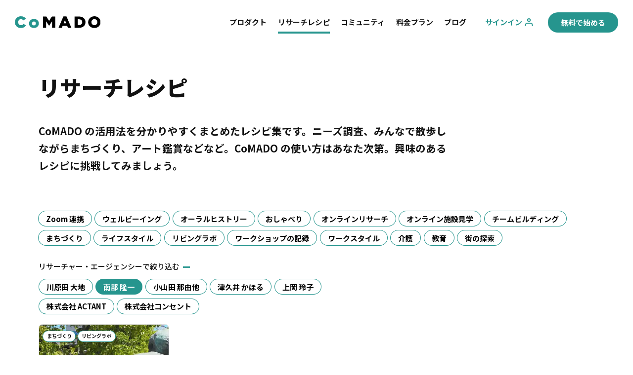

--- FILE ---
content_type: text/html; charset=utf-8
request_url: https://comado.co/ja/ideas?author=9aa5e6a1de5f
body_size: 19825
content:
<!doctype html>
<html lang="ja">
  <head>
    <meta charset="utf-8" />
    <meta http-equiv="content-security-policy" content="default-src 'none'; frame-src https://accounts.google.com https://docs.google.com https://www.youtube-nocookie.com https://comado-dev.firebaseapp.com https://comado-prod.firebaseapp.com; worker-src 'self' blob:; connect-src 'self' https://asia-northeast1-comado-dev.cloudfunctions.net https://asia-northeast1-comado-prod.cloudfunctions.net https://*.googleapis.com https://lh3.googleusercontent.com https://api.miro.com https://*.daily.co https://*.pluot.blue wss://*.daily.co https://daily-meeting-recordings.s3.us-west-2.amazonaws.com; font-src https://fonts.gstatic.com; img-src 'self' blob: data: https://*.ucr.io/ https://*.googleapis.com https://maps.gstatic.com https://lh3.googleusercontent.com https://assets.st-note.com; manifest-src 'self'; script-src 'self' https://accounts.google.com https://apis.google.com https://maps.googleapis.com https://comado-dev.firebaseapp.com https://comado-prod.firebaseapp.com https://miro.com https://*.daily.co https://www.youtube.com 'sha256-awQZIGySArdg3UOV0Hr8Hy88Hq5a74celqzqKIVwSL4='; style-src 'self' 'unsafe-inline' https://accounts.google.com https://fonts.googleapis.com; base-uri 'none'; form-action 'self' https://actant-forest.us17.list-manage.com">
		<link href="../_app/immutable/assets/icon.DjlKU_nd.css" rel="stylesheet">
		<link href="../_app/immutable/assets/dialog.DFyReZws.css" rel="stylesheet">
		<link href="../_app/immutable/assets/0.gZHyP2OO.css" rel="stylesheet">
		<link href="../_app/immutable/assets/brand-logo.S8HTNjuD.css" rel="stylesheet">
		<link href="../_app/immutable/assets/7.D5jp8I6q.css" rel="stylesheet">
		<link rel="modulepreload" href="../_app/immutable/entry/start.Ubq4TqnA.js">
		<link rel="modulepreload" href="../_app/immutable/chunks/DoMqaKHT.js">
		<link rel="modulepreload" href="../_app/immutable/chunks/4n5GmgzV.js">
		<link rel="modulepreload" href="../_app/immutable/chunks/D0iwhpLH.js">
		<link rel="modulepreload" href="../_app/immutable/chunks/CXBLJ61p.js">
		<link rel="modulepreload" href="../_app/immutable/entry/app.BLi-JA2m.js">
		<link rel="modulepreload" href="../_app/immutable/chunks/C1FmrZbK.js">
		<link rel="modulepreload" href="../_app/immutable/chunks/IHki7fMi.js">
		<link rel="modulepreload" href="../_app/immutable/nodes/0.BJwmf7UH.js">
		<link rel="modulepreload" href="../_app/immutable/chunks/Cm7Mh873.js">
		<link rel="modulepreload" href="../_app/immutable/chunks/CgU5AtxT.js">
		<link rel="modulepreload" href="../_app/immutable/chunks/D3bHXsiQ.js">
		<link rel="modulepreload" href="../_app/immutable/chunks/BzKuG0JJ.js">
		<link rel="modulepreload" href="../_app/immutable/chunks/eIPGI4xD.js">
		<link rel="modulepreload" href="../_app/immutable/chunks/BYHMQxSO.js">
		<link rel="modulepreload" href="../_app/immutable/chunks/BQeX5l4a.js">
		<link rel="modulepreload" href="../_app/immutable/nodes/7.BAf1bPWI.js">
		<link rel="modulepreload" href="../_app/immutable/chunks/BQ1xVyom.js">
		<link rel="modulepreload" href="../_app/immutable/chunks/BVtXuKYc.js">
		<link rel="modulepreload" href="../_app/immutable/chunks/CoSmmPMU.js">
		<link rel="modulepreload" href="../_app/immutable/chunks/DaC2SzHM.js">
		<link rel="modulepreload" href="../_app/immutable/chunks/BI4uVdKT.js">
		<link rel="modulepreload" href="../_app/immutable/chunks/CQcVZJdT.js">
		<link rel="modulepreload" href="../_app/immutable/nodes/27.DbrngMmt.js">
		<link rel="modulepreload" href="../_app/immutable/chunks/CwHq6mbt.js">
		<link rel="modulepreload" href="../_app/immutable/chunks/L-FkPpUY.js">
		<link rel="modulepreload" href="../_app/immutable/chunks/tKHD424S.js">
		<link rel="modulepreload" href="../_app/immutable/chunks/DTxiZdqT.js"><title>リサーチレシピ | CoMADO</title><!-- HEAD_svelte-bz6e4x_START --><meta name="viewport" content="width=device-width, user-scalable=no"><meta name="google" content="notranslate"><meta name="google-site-verification" content="u20xQBhCXlpg6NYhqyoeRfRDy1vxpZW4MgE_1cIADKI"><meta name="apple-mobile-web-app-title" content="CoMADO"><link rel="icon" href="/images/branding/favicon.ico" sizes="any"><link rel="icon" href="/images/branding/icon.svg" type="image/svg+xml"><link rel="apple-touch-icon" href="/images/branding/apple-touch-icon.png"><link rel="manifest" href="/manifest.webmanifest"><link rel="preconnect" href="https://fonts.googleapis.com"><link rel="preconnect" href="https://fonts.gstatic.com" crossorigin><style lang="scss" data-svelte-h="svelte-1az5fc8">@import url("https://fonts.googleapis.com/css2?family=Noto+Sans+JP:wght@500;700;900&display=swap");
:root {
  --primary-foreground-color: #121212;
  --secondary-foreground-color: #535353;
  --ternary-foreground-color: #737373;
  --inverted-foreground-color: #fff;
  --solid-background-color: #fff;
  --solid-background-color--translucent: #fffd;
  --primary-background-color: #f7f7f7;
  --secondary-background-color: #e6e6e6;
  --ternary-background-color: #d7d7d7;
  --inverted-background-color: #121212;
  --inverted-background-color--translucent: #0009;
  --inverted-background-color--translucent-darker: #000c;
  --brand-color-1: #26958e;
  --brand-color-1--hover: #27847f;
  --brand-color-1--active: #206762;
  --brand-color-1--disabled: #9bc4c1;
  --brand-color-1--translucent: #27847f40;
  --accent-color--orange: #f56f48;
  --light-color--white: #f5f6f8;
  --light-color--yellow: #fff9b1;
  --light-color--orange: #ff9d48;
  --light-color--pink: #ea94bb;
  --light-color--blue: #23bfe7;
  --error-color: #e11d48;
  --error-color--hover: #c71a3f;
  --warning-foreground-color: #97650e;
  --warning-background-color: #feeed1;
  --video-background-color: #232323;
  --box-height: 32px;
  --box-radius: 3px;
  --box-shadow: 0 3px 10px rgba(0 0 0 / 0.15);
  --font-family-default: "Noto Sans JP", sans-serif;
  --font-size-xxx-large: 40px;
  --font-size-xx-large: 30px;
  --font-size-x-large: 25px;
  --font-size-large: 20px;
  --font-size-medium: 15px;
  --font-size-small: 13px;
  --font-size-x-small: 11px;
  --font-size-xx-small: 9px;
  --line-height-normal: 1.33;
  --line-height-paragraph: 1.7;
  --font-weight-normal: 500;
  --font-weight-bold: 700;
  --font-weight-black: 900;
}

:root {
  color: var(--primary-foreground-color);
  background-color: var(--primary-background-color);
  font-family: var(--font-family-default);
  font-size: var(--font-size-medium);
  line-height: var(--line-height-normal);
  font-weight: var(--font-weight-normal);
  -webkit-font-smoothing: antialiased;
  -moz-osx-font-smoothing: grayscale;
  font-smooth: always;
}

* {
  touch-action: pan-x pan-y;
}

body {
  touch-action: none;
  overflow: hidden;
  margin: 0;
}

a {
  color: var(--brand-color-1);
  text-decoration: none;
}
a:not(.button):hover, a:not(.button):focus {
  color: var(--brand-color-1--hover);
}
a:not(.button):active {
  color: var(--brand-color-1--active);
}

button {
  position: relative;
  outline: 0;
  border: 0;
  padding: 0;
  color: inherit;
  background: transparent;
}
button:not(:disabled) {
  cursor: pointer;
}
button.link {
  color: var(--brand-color-1);
  text-decoration: none;
  vertical-align: baseline;
}
button.link:hover, button.link:focus {
  color: var(--brand-color-1--hover);
}
button.link:active {
  color: var(--brand-color-1--active);
}
button.link:disabled {
  filter: grayscale(1) opacity(0.5);
}

a.button,
button {
  display: inline-flex;
  gap: 8px;
  justify-content: center;
  align-items: center;
  line-height: 1;
  transition: all 0.2s;
}
a.button.primary, a.button.secondary,
button.primary,
button.secondary {
  flex: none;
  display: inline-flex;
  box-sizing: border-box;
  border: 1px solid var(--brand-color-1);
  border-radius: 32px;
  padding: 0 16px;
  height: var(--box-height);
  font-weight: var(--font-weight-bold);
  line-height: 1;
  text-align: center;
  white-space: nowrap;
}
a.button.primary:not(:disabled):not(.danger):hover, a.button.primary:not(:disabled):not(.danger):focus, a.button.secondary:not(:disabled):not(.danger):hover, a.button.secondary:not(:disabled):not(.danger):focus,
button.primary:not(:disabled):not(.danger):hover,
button.primary:not(:disabled):not(.danger):focus,
button.secondary:not(:disabled):not(.danger):hover,
button.secondary:not(:disabled):not(.danger):focus {
  border-color: var(--brand-color-1--hover);
}
a.button.primary:not(:disabled):not(.danger):active, a.button.secondary:not(:disabled):not(.danger):active,
button.primary:not(:disabled):not(.danger):active,
button.secondary:not(:disabled):not(.danger):active {
  border-color: var(--brand-color-1--active);
}
a.button.primary,
button.primary {
  color: var(--inverted-foreground-color);
  background-color: var(--brand-color-1);
}
a.button.primary.danger,
button.primary.danger {
  border-color: var(--error-color);
  background-color: var(--error-color);
}
a.button.primary.danger:hover, a.button.primary.danger:focus, a.button.primary.danger:active,
button.primary.danger:hover,
button.primary.danger:focus,
button.primary.danger:active {
  border-color: var(--error-color--hover);
  background-color: var(--error-color--hover);
}
a.button.primary:disabled,
button.primary:disabled {
  border-color: var(--brand-color-1--disabled);
  background-color: var(--brand-color-1--disabled);
}
a.button.primary:not(:disabled):not(.danger):hover, a.button.primary:not(:disabled):not(.danger):focus,
button.primary:not(:disabled):not(.danger):hover,
button.primary:not(:disabled):not(.danger):focus {
  background-color: var(--brand-color-1--hover);
}
a.button.primary:not(:disabled):not(.danger):active,
button.primary:not(:disabled):not(.danger):active {
  background-color: var(--brand-color-1--active);
}
a.button.secondary,
button.secondary {
  color: var(--brand-color-1);
  background-color: var(--solid-background-color);
}
a.button.secondary:disabled,
button.secondary:disabled {
  filter: grayscale(1) opacity(0.5);
}
a.button.secondary:not(:disabled):hover, a.button.secondary:not(:disabled):focus,
button.secondary:not(:disabled):hover,
button.secondary:not(:disabled):focus {
  background-color: var(--primary-background-color);
}
a.button.secondary:not(:disabled):active,
button.secondary:not(:disabled):active {
  background-color: var(--secondary-background-color);
}
a.button.rounded,
button.rounded {
  gap: 0;
  border-radius: 50%;
  width: 48px;
  height: 48px;
  background-color: var(--solid-background-color);
  box-shadow: var(--box-shadow);
}
a.button.rounded:disabled .icon,
button.rounded:disabled .icon {
  opacity: 0.25;
}
a.button.rounded .icon,
button.rounded .icon {
  height: 24px;
}
a.button *,
button * {
  transition: all 0.2s;
}

button,
input,
select,
option {
  font-size: inherit;
  font-family: inherit;
  vertical-align: top;
}

h1,
h2,
h3,
h4,
h5,
h6 {
  margin: 0;
  font-weight: var(--font-weight-bold);
}

h1 {
  font-size: var(--font-size-xx-large);
}

h2 {
  font-size: var(--font-size-x-large);
}

h3 {
  font-size: var(--font-size-large);
}

h4 {
  font-size: var(--font-size-medium);
}

p {
  margin: 0;
  line-height: var(--line-height-paragraph);
}
p:not(:first-child) {
  margin-top: 8px;
}
p.small {
  line-height: var(--line-height-normal);
}

strong,
em,
th {
  font-weight: var(--font-weight-bold);
}

small {
  color: var(--ternary-foreground-color);
  font-size: var(--font-size-small);
}

img {
  vertical-align: top;
}

video {
  background-color: var(--video-background-color);
}
video.mirrored {
  transform: scaleX(-1);
}

dialog {
  z-index: 1000;
  margin: 0;
  border: 0;
  padding: 0;
  max-height: none;
  max-width: none;
}
dialog::backdrop {
  background-color: transparent;
}

[hidden=true] {
  display: none;
}</style><script src="https://accounts.google.com/gsi/client" data-svelte-h="svelte-nbgp4k"></script><!-- HEAD_svelte-bz6e4x_END --><!-- HEAD_svelte-wb4qmb_START --><style lang="scss" data-svelte-h="svelte-1xjzmhi">@charset "UTF-8";
/* Include
 * =========================================== */
/*! destyle.css v3.0.0 | MIT License | https://github.com/nicolas-cusan/destyle.css */
*, ::after, ::before {
  box-sizing: border-box;
  border-style: solid;
  border-width: 0;
}

html {
  line-height: 1.15;
  -webkit-text-size-adjust: 100%;
  -webkit-tap-highlight-color: transparent;
}

body {
  margin: 0;
}

main {
  display: block;
}

address, blockquote, dl, figure, form, iframe, p, pre, table {
  margin: 0;
}

h1, h2, h3, h4, h5, h6 {
  font-size: inherit;
  font-weight: inherit;
  margin: 0;
}

ol, ul {
  margin: 0;
  padding: 0;
  list-style: none;
}

dt {
  font-weight: 700;
}

dd {
  margin-left: 0;
}

hr {
  box-sizing: content-box;
  height: 0;
  overflow: visible;
  border-top-width: 1px;
  margin: 0;
  clear: both;
  color: inherit;
}

pre {
  font-family: monospace, monospace;
  font-size: inherit;
}

address {
  font-style: inherit;
}

a {
  background-color: transparent;
  text-decoration: none;
  color: inherit;
}

abbr[title] {
  text-decoration: underline dotted;
}

b, strong {
  font-weight: bolder;
}

code, kbd, samp {
  font-family: monospace, monospace;
  font-size: inherit;
}

small {
  font-size: 80%;
}

sub, sup {
  font-size: 75%;
  line-height: 0;
  position: relative;
  vertical-align: baseline;
}

sub {
  bottom: -0.25em;
}

sup {
  top: -0.5em;
}

embed, iframe, img, object, svg {
  vertical-align: bottom;
}

button, input, optgroup, select, textarea {
  -webkit-appearance: none;
  appearance: none;
  vertical-align: middle;
  color: inherit;
  font: inherit;
  background: 0 0;
  padding: 0;
  margin: 0;
  border-radius: 0;
  text-align: inherit;
  text-transform: inherit;
}

[type=checkbox] {
  -webkit-appearance: checkbox;
  appearance: checkbox;
}

[type=radio] {
  -webkit-appearance: radio;
  appearance: radio;
}

[type=button], [type=reset], [type=submit], button {
  cursor: pointer;
}

[type=button]:disabled, [type=reset]:disabled, [type=submit]:disabled, button:disabled {
  cursor: default;
}

:-moz-focusring {
  outline: auto;
}

select:disabled {
  opacity: inherit;
}

option {
  padding: 0;
}

fieldset {
  margin: 0;
  padding: 0;
  min-width: 0;
}

legend {
  padding: 0;
}

progress {
  vertical-align: baseline;
}

textarea {
  overflow: auto;
}

[type=number]::-webkit-inner-spin-button, [type=number]::-webkit-outer-spin-button {
  height: auto;
}

[type=search] {
  outline-offset: -2px;
}

[type=search]::-webkit-search-decoration {
  -webkit-appearance: none;
}

::-webkit-file-upload-button {
  -webkit-appearance: button;
  font: inherit;
}

label[for] {
  cursor: pointer;
}

details {
  display: block;
}

summary {
  display: list-item;
}

[contenteditable]:focus {
  outline: auto;
}

table {
  border-color: inherit;
}

caption {
  text-align: left;
}

td, th {
  vertical-align: top;
  padding: 0;
}

th {
  text-align: left;
  font-weight: 700;
}

/*
 * Variable
 * ============================================ /
 * ============================================ /

/* Text Color
 * ============================================ */
/* Display size
 * ============================================ */
/* Hover
 * ============================================ */
/*
 * Function
 * ============================================ /
 * ============================================ /

/* Breakpoint
 * ============================================ */
/* Division
 * ============================================ */
/* Percentage calculation
 * ============================================ */
/* Px to Rem
 * ============================================ */
/* Hover
 * ============================================ */
/* Component */
/* grid
 * ============================================= */
.grid-wrapper::before {
  content: "";
  display: block;
  width: 100%;
  height: 1px;
}

.grid {
  display: flex;
  flex-wrap: wrap;
}
.grid.left {
  justify-content: flex-start;
}
.grid.right {
  justify-content: flex-end;
}
.grid.center {
  justify-content: center;
}
.grid.gap-x4 {
  margin-left: -0.125rem;
  margin-right: -0.125rem;
}
.grid.gap-x4 .grid__item {
  padding: 0 0.125rem;
}
.grid.gap-x8 {
  margin-left: -0.25rem;
  margin-right: -0.25rem;
}
.grid.gap-x8 .grid__item {
  padding: 0 0.25rem;
}
.grid.gap-x12 {
  margin-left: -0.375rem;
  margin-right: -0.375rem;
}
.grid.gap-x12 .grid__item {
  padding: 0 0.375rem;
}
.grid.gap-x16 {
  margin-left: -0.5rem;
  margin-right: -0.5rem;
}
.grid.gap-x16 .grid__item {
  padding: 0 0.5rem;
}
.grid.gap-x20 {
  margin-left: -0.625rem;
  margin-right: -0.625rem;
}
.grid.gap-x20 .grid__item {
  padding: 0 0.625rem;
}
.grid.gap-x24 {
  margin-left: -0.75rem;
  margin-right: -0.75rem;
}
.grid.gap-x24 .grid__item {
  padding: 0 0.75rem;
}
.grid.gap-x28 {
  margin-left: -0.875rem;
  margin-right: -0.875rem;
}
.grid.gap-x28 .grid__item {
  padding: 0 0.875rem;
}
.grid.gap-x32 {
  margin-left: -1rem;
  margin-right: -1rem;
}
.grid.gap-x32 .grid__item {
  padding: 0 1rem;
}
.grid.gap-x36 {
  margin-left: -1.125rem;
  margin-right: -1.125rem;
}
.grid.gap-x36 .grid__item {
  padding: 0 1.125rem;
}
.grid.gap-x40 {
  margin-left: -1.25rem;
  margin-right: -1.25rem;
}
.grid.gap-x40 .grid__item {
  padding: 0 1.25rem;
}
.grid.gap-x44 {
  margin-left: -1.375rem;
  margin-right: -1.375rem;
}
.grid.gap-x44 .grid__item {
  padding: 0 1.375rem;
}
.grid.gap-x48 {
  margin-left: -1.5rem;
  margin-right: -1.5rem;
}
.grid.gap-x48 .grid__item {
  padding: 0 1.5rem;
}
.grid.gap-x52 {
  margin-left: -1.625rem;
  margin-right: -1.625rem;
}
.grid.gap-x52 .grid__item {
  padding: 0 1.625rem;
}
.grid.gap-x56 {
  margin-left: -1.75rem;
  margin-right: -1.75rem;
}
.grid.gap-x56 .grid__item {
  padding: 0 1.75rem;
}
.grid.gap-x60 {
  margin-left: -1.875rem;
  margin-right: -1.875rem;
}
.grid.gap-x60 .grid__item {
  padding: 0 1.875rem;
}
.grid.gap-x64 {
  margin-left: -2rem;
  margin-right: -2rem;
}
.grid.gap-x64 .grid__item {
  padding: 0 2rem;
}
.grid.gap-x68 {
  margin-left: -2.125rem;
  margin-right: -2.125rem;
}
.grid.gap-x68 .grid__item {
  padding: 0 2.125rem;
}
.grid.gap-x72 {
  margin-left: -2.25rem;
  margin-right: -2.25rem;
}
.grid.gap-x72 .grid__item {
  padding: 0 2.25rem;
}
.grid.gap-x76 {
  margin-left: -2.375rem;
  margin-right: -2.375rem;
}
.grid.gap-x76 .grid__item {
  padding: 0 2.375rem;
}
.grid.gap-x80 {
  margin-left: -2.5rem;
  margin-right: -2.5rem;
}
.grid.gap-x80 .grid__item {
  padding: 0 2.5rem;
}
.grid.gap-y4 {
  margin-top: -0.25rem;
}
.grid.gap-y4 .grid__item {
  margin-top: 0.25rem;
}
.grid.gap-y8 {
  margin-top: -0.5rem;
}
.grid.gap-y8 .grid__item {
  margin-top: 0.5rem;
}
.grid.gap-y12 {
  margin-top: -0.75rem;
}
.grid.gap-y12 .grid__item {
  margin-top: 0.75rem;
}
.grid.gap-y16 {
  margin-top: -1rem;
}
.grid.gap-y16 .grid__item {
  margin-top: 1rem;
}
.grid.gap-y20 {
  margin-top: -1.25rem;
}
.grid.gap-y20 .grid__item {
  margin-top: 1.25rem;
}
.grid.gap-y24 {
  margin-top: -1.5rem;
}
.grid.gap-y24 .grid__item {
  margin-top: 1.5rem;
}
.grid.gap-y28 {
  margin-top: -1.75rem;
}
.grid.gap-y28 .grid__item {
  margin-top: 1.75rem;
}
.grid.gap-y32 {
  margin-top: -2rem;
}
.grid.gap-y32 .grid__item {
  margin-top: 2rem;
}
.grid.gap-y36 {
  margin-top: -2.25rem;
}
.grid.gap-y36 .grid__item {
  margin-top: 2.25rem;
}
.grid.gap-y40 {
  margin-top: -2.5rem;
}
.grid.gap-y40 .grid__item {
  margin-top: 2.5rem;
}
.grid.gap-y44 {
  margin-top: -2.75rem;
}
.grid.gap-y44 .grid__item {
  margin-top: 2.75rem;
}
.grid.gap-y48 {
  margin-top: -3rem;
}
.grid.gap-y48 .grid__item {
  margin-top: 3rem;
}
.grid.gap-y52 {
  margin-top: -3.25rem;
}
.grid.gap-y52 .grid__item {
  margin-top: 3.25rem;
}
.grid.gap-y56 {
  margin-top: -3.5rem;
}
.grid.gap-y56 .grid__item {
  margin-top: 3.5rem;
}
.grid.gap-y60 {
  margin-top: -3.75rem;
}
.grid.gap-y60 .grid__item {
  margin-top: 3.75rem;
}
.grid.gap-y64 {
  margin-top: -4rem;
}
.grid.gap-y64 .grid__item {
  margin-top: 4rem;
}
.grid.gap-y68 {
  margin-top: -4.25rem;
}
.grid.gap-y68 .grid__item {
  margin-top: 4.25rem;
}
.grid.gap-y72 {
  margin-top: -4.5rem;
}
.grid.gap-y72 .grid__item {
  margin-top: 4.5rem;
}
.grid.gap-y76 {
  margin-top: -4.75rem;
}
.grid.gap-y76 .grid__item {
  margin-top: 4.75rem;
}
.grid.gap-y80 {
  margin-top: -5rem;
}
.grid.gap-y80 .grid__item {
  margin-top: 5rem;
}
@media screen and (min-width: 576px) {
  .grid.sm-gap-x4 {
    margin-left: -0.125rem;
    margin-right: -0.125rem;
  }
  .grid.sm-gap-x4 .grid__item {
    padding: 0 0.125rem;
  }
  .grid.sm-gap-x8 {
    margin-left: -0.25rem;
    margin-right: -0.25rem;
  }
  .grid.sm-gap-x8 .grid__item {
    padding: 0 0.25rem;
  }
  .grid.sm-gap-x12 {
    margin-left: -0.375rem;
    margin-right: -0.375rem;
  }
  .grid.sm-gap-x12 .grid__item {
    padding: 0 0.375rem;
  }
  .grid.sm-gap-x16 {
    margin-left: -0.5rem;
    margin-right: -0.5rem;
  }
  .grid.sm-gap-x16 .grid__item {
    padding: 0 0.5rem;
  }
  .grid.sm-gap-x20 {
    margin-left: -0.625rem;
    margin-right: -0.625rem;
  }
  .grid.sm-gap-x20 .grid__item {
    padding: 0 0.625rem;
  }
  .grid.sm-gap-x24 {
    margin-left: -0.75rem;
    margin-right: -0.75rem;
  }
  .grid.sm-gap-x24 .grid__item {
    padding: 0 0.75rem;
  }
  .grid.sm-gap-x28 {
    margin-left: -0.875rem;
    margin-right: -0.875rem;
  }
  .grid.sm-gap-x28 .grid__item {
    padding: 0 0.875rem;
  }
  .grid.sm-gap-x32 {
    margin-left: -1rem;
    margin-right: -1rem;
  }
  .grid.sm-gap-x32 .grid__item {
    padding: 0 1rem;
  }
  .grid.sm-gap-x36 {
    margin-left: -1.125rem;
    margin-right: -1.125rem;
  }
  .grid.sm-gap-x36 .grid__item {
    padding: 0 1.125rem;
  }
  .grid.sm-gap-x40 {
    margin-left: -1.25rem;
    margin-right: -1.25rem;
  }
  .grid.sm-gap-x40 .grid__item {
    padding: 0 1.25rem;
  }
  .grid.sm-gap-x44 {
    margin-left: -1.375rem;
    margin-right: -1.375rem;
  }
  .grid.sm-gap-x44 .grid__item {
    padding: 0 1.375rem;
  }
  .grid.sm-gap-x48 {
    margin-left: -1.5rem;
    margin-right: -1.5rem;
  }
  .grid.sm-gap-x48 .grid__item {
    padding: 0 1.5rem;
  }
  .grid.sm-gap-x52 {
    margin-left: -1.625rem;
    margin-right: -1.625rem;
  }
  .grid.sm-gap-x52 .grid__item {
    padding: 0 1.625rem;
  }
  .grid.sm-gap-x56 {
    margin-left: -1.75rem;
    margin-right: -1.75rem;
  }
  .grid.sm-gap-x56 .grid__item {
    padding: 0 1.75rem;
  }
  .grid.sm-gap-x60 {
    margin-left: -1.875rem;
    margin-right: -1.875rem;
  }
  .grid.sm-gap-x60 .grid__item {
    padding: 0 1.875rem;
  }
  .grid.sm-gap-x64 {
    margin-left: -2rem;
    margin-right: -2rem;
  }
  .grid.sm-gap-x64 .grid__item {
    padding: 0 2rem;
  }
  .grid.sm-gap-x68 {
    margin-left: -2.125rem;
    margin-right: -2.125rem;
  }
  .grid.sm-gap-x68 .grid__item {
    padding: 0 2.125rem;
  }
  .grid.sm-gap-x72 {
    margin-left: -2.25rem;
    margin-right: -2.25rem;
  }
  .grid.sm-gap-x72 .grid__item {
    padding: 0 2.25rem;
  }
  .grid.sm-gap-x76 {
    margin-left: -2.375rem;
    margin-right: -2.375rem;
  }
  .grid.sm-gap-x76 .grid__item {
    padding: 0 2.375rem;
  }
  .grid.sm-gap-x80 {
    margin-left: -2.5rem;
    margin-right: -2.5rem;
  }
  .grid.sm-gap-x80 .grid__item {
    padding: 0 2.5rem;
  }
  .grid.sm-gap-y4 {
    margin-top: -0.25rem;
  }
  .grid.sm-gap-y4 .grid__item {
    margin-top: 0.25rem;
  }
  .grid.sm-gap-y8 {
    margin-top: -0.5rem;
  }
  .grid.sm-gap-y8 .grid__item {
    margin-top: 0.5rem;
  }
  .grid.sm-gap-y12 {
    margin-top: -0.75rem;
  }
  .grid.sm-gap-y12 .grid__item {
    margin-top: 0.75rem;
  }
  .grid.sm-gap-y16 {
    margin-top: -1rem;
  }
  .grid.sm-gap-y16 .grid__item {
    margin-top: 1rem;
  }
  .grid.sm-gap-y20 {
    margin-top: -1.25rem;
  }
  .grid.sm-gap-y20 .grid__item {
    margin-top: 1.25rem;
  }
  .grid.sm-gap-y24 {
    margin-top: -1.5rem;
  }
  .grid.sm-gap-y24 .grid__item {
    margin-top: 1.5rem;
  }
  .grid.sm-gap-y28 {
    margin-top: -1.75rem;
  }
  .grid.sm-gap-y28 .grid__item {
    margin-top: 1.75rem;
  }
  .grid.sm-gap-y32 {
    margin-top: -2rem;
  }
  .grid.sm-gap-y32 .grid__item {
    margin-top: 2rem;
  }
  .grid.sm-gap-y36 {
    margin-top: -2.25rem;
  }
  .grid.sm-gap-y36 .grid__item {
    margin-top: 2.25rem;
  }
  .grid.sm-gap-y40 {
    margin-top: -2.5rem;
  }
  .grid.sm-gap-y40 .grid__item {
    margin-top: 2.5rem;
  }
  .grid.sm-gap-y44 {
    margin-top: -2.75rem;
  }
  .grid.sm-gap-y44 .grid__item {
    margin-top: 2.75rem;
  }
  .grid.sm-gap-y48 {
    margin-top: -3rem;
  }
  .grid.sm-gap-y48 .grid__item {
    margin-top: 3rem;
  }
  .grid.sm-gap-y52 {
    margin-top: -3.25rem;
  }
  .grid.sm-gap-y52 .grid__item {
    margin-top: 3.25rem;
  }
  .grid.sm-gap-y56 {
    margin-top: -3.5rem;
  }
  .grid.sm-gap-y56 .grid__item {
    margin-top: 3.5rem;
  }
  .grid.sm-gap-y60 {
    margin-top: -3.75rem;
  }
  .grid.sm-gap-y60 .grid__item {
    margin-top: 3.75rem;
  }
  .grid.sm-gap-y64 {
    margin-top: -4rem;
  }
  .grid.sm-gap-y64 .grid__item {
    margin-top: 4rem;
  }
  .grid.sm-gap-y68 {
    margin-top: -4.25rem;
  }
  .grid.sm-gap-y68 .grid__item {
    margin-top: 4.25rem;
  }
  .grid.sm-gap-y72 {
    margin-top: -4.5rem;
  }
  .grid.sm-gap-y72 .grid__item {
    margin-top: 4.5rem;
  }
  .grid.sm-gap-y76 {
    margin-top: -4.75rem;
  }
  .grid.sm-gap-y76 .grid__item {
    margin-top: 4.75rem;
  }
  .grid.sm-gap-y80 {
    margin-top: -5rem;
  }
  .grid.sm-gap-y80 .grid__item {
    margin-top: 5rem;
  }
}
@media screen and (min-width: 768px) {
  .grid.md-gap-x4 {
    margin-left: -0.125rem;
    margin-right: -0.125rem;
  }
  .grid.md-gap-x4 .grid__item {
    padding: 0 0.125rem;
  }
  .grid.md-gap-x8 {
    margin-left: -0.25rem;
    margin-right: -0.25rem;
  }
  .grid.md-gap-x8 .grid__item {
    padding: 0 0.25rem;
  }
  .grid.md-gap-x12 {
    margin-left: -0.375rem;
    margin-right: -0.375rem;
  }
  .grid.md-gap-x12 .grid__item {
    padding: 0 0.375rem;
  }
  .grid.md-gap-x16 {
    margin-left: -0.5rem;
    margin-right: -0.5rem;
  }
  .grid.md-gap-x16 .grid__item {
    padding: 0 0.5rem;
  }
  .grid.md-gap-x20 {
    margin-left: -0.625rem;
    margin-right: -0.625rem;
  }
  .grid.md-gap-x20 .grid__item {
    padding: 0 0.625rem;
  }
  .grid.md-gap-x24 {
    margin-left: -0.75rem;
    margin-right: -0.75rem;
  }
  .grid.md-gap-x24 .grid__item {
    padding: 0 0.75rem;
  }
  .grid.md-gap-x28 {
    margin-left: -0.875rem;
    margin-right: -0.875rem;
  }
  .grid.md-gap-x28 .grid__item {
    padding: 0 0.875rem;
  }
  .grid.md-gap-x32 {
    margin-left: -1rem;
    margin-right: -1rem;
  }
  .grid.md-gap-x32 .grid__item {
    padding: 0 1rem;
  }
  .grid.md-gap-x36 {
    margin-left: -1.125rem;
    margin-right: -1.125rem;
  }
  .grid.md-gap-x36 .grid__item {
    padding: 0 1.125rem;
  }
  .grid.md-gap-x40 {
    margin-left: -1.25rem;
    margin-right: -1.25rem;
  }
  .grid.md-gap-x40 .grid__item {
    padding: 0 1.25rem;
  }
  .grid.md-gap-x44 {
    margin-left: -1.375rem;
    margin-right: -1.375rem;
  }
  .grid.md-gap-x44 .grid__item {
    padding: 0 1.375rem;
  }
  .grid.md-gap-x48 {
    margin-left: -1.5rem;
    margin-right: -1.5rem;
  }
  .grid.md-gap-x48 .grid__item {
    padding: 0 1.5rem;
  }
  .grid.md-gap-x52 {
    margin-left: -1.625rem;
    margin-right: -1.625rem;
  }
  .grid.md-gap-x52 .grid__item {
    padding: 0 1.625rem;
  }
  .grid.md-gap-x56 {
    margin-left: -1.75rem;
    margin-right: -1.75rem;
  }
  .grid.md-gap-x56 .grid__item {
    padding: 0 1.75rem;
  }
  .grid.md-gap-x60 {
    margin-left: -1.875rem;
    margin-right: -1.875rem;
  }
  .grid.md-gap-x60 .grid__item {
    padding: 0 1.875rem;
  }
  .grid.md-gap-x64 {
    margin-left: -2rem;
    margin-right: -2rem;
  }
  .grid.md-gap-x64 .grid__item {
    padding: 0 2rem;
  }
  .grid.md-gap-x68 {
    margin-left: -2.125rem;
    margin-right: -2.125rem;
  }
  .grid.md-gap-x68 .grid__item {
    padding: 0 2.125rem;
  }
  .grid.md-gap-x72 {
    margin-left: -2.25rem;
    margin-right: -2.25rem;
  }
  .grid.md-gap-x72 .grid__item {
    padding: 0 2.25rem;
  }
  .grid.md-gap-x76 {
    margin-left: -2.375rem;
    margin-right: -2.375rem;
  }
  .grid.md-gap-x76 .grid__item {
    padding: 0 2.375rem;
  }
  .grid.md-gap-x80 {
    margin-left: -2.5rem;
    margin-right: -2.5rem;
  }
  .grid.md-gap-x80 .grid__item {
    padding: 0 2.5rem;
  }
  .grid.md-gap-y4 {
    margin-top: -0.25rem;
  }
  .grid.md-gap-y4 .grid__item {
    margin-top: 0.25rem;
  }
  .grid.md-gap-y8 {
    margin-top: -0.5rem;
  }
  .grid.md-gap-y8 .grid__item {
    margin-top: 0.5rem;
  }
  .grid.md-gap-y12 {
    margin-top: -0.75rem;
  }
  .grid.md-gap-y12 .grid__item {
    margin-top: 0.75rem;
  }
  .grid.md-gap-y16 {
    margin-top: -1rem;
  }
  .grid.md-gap-y16 .grid__item {
    margin-top: 1rem;
  }
  .grid.md-gap-y20 {
    margin-top: -1.25rem;
  }
  .grid.md-gap-y20 .grid__item {
    margin-top: 1.25rem;
  }
  .grid.md-gap-y24 {
    margin-top: -1.5rem;
  }
  .grid.md-gap-y24 .grid__item {
    margin-top: 1.5rem;
  }
  .grid.md-gap-y28 {
    margin-top: -1.75rem;
  }
  .grid.md-gap-y28 .grid__item {
    margin-top: 1.75rem;
  }
  .grid.md-gap-y32 {
    margin-top: -2rem;
  }
  .grid.md-gap-y32 .grid__item {
    margin-top: 2rem;
  }
  .grid.md-gap-y36 {
    margin-top: -2.25rem;
  }
  .grid.md-gap-y36 .grid__item {
    margin-top: 2.25rem;
  }
  .grid.md-gap-y40 {
    margin-top: -2.5rem;
  }
  .grid.md-gap-y40 .grid__item {
    margin-top: 2.5rem;
  }
  .grid.md-gap-y44 {
    margin-top: -2.75rem;
  }
  .grid.md-gap-y44 .grid__item {
    margin-top: 2.75rem;
  }
  .grid.md-gap-y48 {
    margin-top: -3rem;
  }
  .grid.md-gap-y48 .grid__item {
    margin-top: 3rem;
  }
  .grid.md-gap-y52 {
    margin-top: -3.25rem;
  }
  .grid.md-gap-y52 .grid__item {
    margin-top: 3.25rem;
  }
  .grid.md-gap-y56 {
    margin-top: -3.5rem;
  }
  .grid.md-gap-y56 .grid__item {
    margin-top: 3.5rem;
  }
  .grid.md-gap-y60 {
    margin-top: -3.75rem;
  }
  .grid.md-gap-y60 .grid__item {
    margin-top: 3.75rem;
  }
  .grid.md-gap-y64 {
    margin-top: -4rem;
  }
  .grid.md-gap-y64 .grid__item {
    margin-top: 4rem;
  }
  .grid.md-gap-y68 {
    margin-top: -4.25rem;
  }
  .grid.md-gap-y68 .grid__item {
    margin-top: 4.25rem;
  }
  .grid.md-gap-y72 {
    margin-top: -4.5rem;
  }
  .grid.md-gap-y72 .grid__item {
    margin-top: 4.5rem;
  }
  .grid.md-gap-y76 {
    margin-top: -4.75rem;
  }
  .grid.md-gap-y76 .grid__item {
    margin-top: 4.75rem;
  }
  .grid.md-gap-y80 {
    margin-top: -5rem;
  }
  .grid.md-gap-y80 .grid__item {
    margin-top: 5rem;
  }
}
@media screen and (min-width: 1080px) {
  .grid.lg-gap-x4 {
    margin-left: -0.125rem;
    margin-right: -0.125rem;
  }
  .grid.lg-gap-x4 .grid__item {
    padding: 0 0.125rem;
  }
  .grid.lg-gap-x8 {
    margin-left: -0.25rem;
    margin-right: -0.25rem;
  }
  .grid.lg-gap-x8 .grid__item {
    padding: 0 0.25rem;
  }
  .grid.lg-gap-x12 {
    margin-left: -0.375rem;
    margin-right: -0.375rem;
  }
  .grid.lg-gap-x12 .grid__item {
    padding: 0 0.375rem;
  }
  .grid.lg-gap-x16 {
    margin-left: -0.5rem;
    margin-right: -0.5rem;
  }
  .grid.lg-gap-x16 .grid__item {
    padding: 0 0.5rem;
  }
  .grid.lg-gap-x20 {
    margin-left: -0.625rem;
    margin-right: -0.625rem;
  }
  .grid.lg-gap-x20 .grid__item {
    padding: 0 0.625rem;
  }
  .grid.lg-gap-x24 {
    margin-left: -0.75rem;
    margin-right: -0.75rem;
  }
  .grid.lg-gap-x24 .grid__item {
    padding: 0 0.75rem;
  }
  .grid.lg-gap-x28 {
    margin-left: -0.875rem;
    margin-right: -0.875rem;
  }
  .grid.lg-gap-x28 .grid__item {
    padding: 0 0.875rem;
  }
  .grid.lg-gap-x32 {
    margin-left: -1rem;
    margin-right: -1rem;
  }
  .grid.lg-gap-x32 .grid__item {
    padding: 0 1rem;
  }
  .grid.lg-gap-x36 {
    margin-left: -1.125rem;
    margin-right: -1.125rem;
  }
  .grid.lg-gap-x36 .grid__item {
    padding: 0 1.125rem;
  }
  .grid.lg-gap-x40 {
    margin-left: -1.25rem;
    margin-right: -1.25rem;
  }
  .grid.lg-gap-x40 .grid__item {
    padding: 0 1.25rem;
  }
  .grid.lg-gap-x44 {
    margin-left: -1.375rem;
    margin-right: -1.375rem;
  }
  .grid.lg-gap-x44 .grid__item {
    padding: 0 1.375rem;
  }
  .grid.lg-gap-x48 {
    margin-left: -1.5rem;
    margin-right: -1.5rem;
  }
  .grid.lg-gap-x48 .grid__item {
    padding: 0 1.5rem;
  }
  .grid.lg-gap-x52 {
    margin-left: -1.625rem;
    margin-right: -1.625rem;
  }
  .grid.lg-gap-x52 .grid__item {
    padding: 0 1.625rem;
  }
  .grid.lg-gap-x56 {
    margin-left: -1.75rem;
    margin-right: -1.75rem;
  }
  .grid.lg-gap-x56 .grid__item {
    padding: 0 1.75rem;
  }
  .grid.lg-gap-x60 {
    margin-left: -1.875rem;
    margin-right: -1.875rem;
  }
  .grid.lg-gap-x60 .grid__item {
    padding: 0 1.875rem;
  }
  .grid.lg-gap-x64 {
    margin-left: -2rem;
    margin-right: -2rem;
  }
  .grid.lg-gap-x64 .grid__item {
    padding: 0 2rem;
  }
  .grid.lg-gap-x68 {
    margin-left: -2.125rem;
    margin-right: -2.125rem;
  }
  .grid.lg-gap-x68 .grid__item {
    padding: 0 2.125rem;
  }
  .grid.lg-gap-x72 {
    margin-left: -2.25rem;
    margin-right: -2.25rem;
  }
  .grid.lg-gap-x72 .grid__item {
    padding: 0 2.25rem;
  }
  .grid.lg-gap-x76 {
    margin-left: -2.375rem;
    margin-right: -2.375rem;
  }
  .grid.lg-gap-x76 .grid__item {
    padding: 0 2.375rem;
  }
  .grid.lg-gap-x80 {
    margin-left: -2.5rem;
    margin-right: -2.5rem;
  }
  .grid.lg-gap-x80 .grid__item {
    padding: 0 2.5rem;
  }
  .grid.lg-gap-y4 {
    margin-top: -0.25rem;
  }
  .grid.lg-gap-y4 .grid__item {
    margin-top: 0.25rem;
  }
  .grid.lg-gap-y8 {
    margin-top: -0.5rem;
  }
  .grid.lg-gap-y8 .grid__item {
    margin-top: 0.5rem;
  }
  .grid.lg-gap-y12 {
    margin-top: -0.75rem;
  }
  .grid.lg-gap-y12 .grid__item {
    margin-top: 0.75rem;
  }
  .grid.lg-gap-y16 {
    margin-top: -1rem;
  }
  .grid.lg-gap-y16 .grid__item {
    margin-top: 1rem;
  }
  .grid.lg-gap-y20 {
    margin-top: -1.25rem;
  }
  .grid.lg-gap-y20 .grid__item {
    margin-top: 1.25rem;
  }
  .grid.lg-gap-y24 {
    margin-top: -1.5rem;
  }
  .grid.lg-gap-y24 .grid__item {
    margin-top: 1.5rem;
  }
  .grid.lg-gap-y28 {
    margin-top: -1.75rem;
  }
  .grid.lg-gap-y28 .grid__item {
    margin-top: 1.75rem;
  }
  .grid.lg-gap-y32 {
    margin-top: -2rem;
  }
  .grid.lg-gap-y32 .grid__item {
    margin-top: 2rem;
  }
  .grid.lg-gap-y36 {
    margin-top: -2.25rem;
  }
  .grid.lg-gap-y36 .grid__item {
    margin-top: 2.25rem;
  }
  .grid.lg-gap-y40 {
    margin-top: -2.5rem;
  }
  .grid.lg-gap-y40 .grid__item {
    margin-top: 2.5rem;
  }
  .grid.lg-gap-y44 {
    margin-top: -2.75rem;
  }
  .grid.lg-gap-y44 .grid__item {
    margin-top: 2.75rem;
  }
  .grid.lg-gap-y48 {
    margin-top: -3rem;
  }
  .grid.lg-gap-y48 .grid__item {
    margin-top: 3rem;
  }
  .grid.lg-gap-y52 {
    margin-top: -3.25rem;
  }
  .grid.lg-gap-y52 .grid__item {
    margin-top: 3.25rem;
  }
  .grid.lg-gap-y56 {
    margin-top: -3.5rem;
  }
  .grid.lg-gap-y56 .grid__item {
    margin-top: 3.5rem;
  }
  .grid.lg-gap-y60 {
    margin-top: -3.75rem;
  }
  .grid.lg-gap-y60 .grid__item {
    margin-top: 3.75rem;
  }
  .grid.lg-gap-y64 {
    margin-top: -4rem;
  }
  .grid.lg-gap-y64 .grid__item {
    margin-top: 4rem;
  }
  .grid.lg-gap-y68 {
    margin-top: -4.25rem;
  }
  .grid.lg-gap-y68 .grid__item {
    margin-top: 4.25rem;
  }
  .grid.lg-gap-y72 {
    margin-top: -4.5rem;
  }
  .grid.lg-gap-y72 .grid__item {
    margin-top: 4.5rem;
  }
  .grid.lg-gap-y76 {
    margin-top: -4.75rem;
  }
  .grid.lg-gap-y76 .grid__item {
    margin-top: 4.75rem;
  }
  .grid.lg-gap-y80 {
    margin-top: -5rem;
  }
  .grid.lg-gap-y80 .grid__item {
    margin-top: 5rem;
  }
}
@media screen and (min-width: 1200px) {
  .grid.xl-gap-x4 {
    margin-left: -0.125rem;
    margin-right: -0.125rem;
  }
  .grid.xl-gap-x4 .grid__item {
    padding: 0 0.125rem;
  }
  .grid.xl-gap-x8 {
    margin-left: -0.25rem;
    margin-right: -0.25rem;
  }
  .grid.xl-gap-x8 .grid__item {
    padding: 0 0.25rem;
  }
  .grid.xl-gap-x12 {
    margin-left: -0.375rem;
    margin-right: -0.375rem;
  }
  .grid.xl-gap-x12 .grid__item {
    padding: 0 0.375rem;
  }
  .grid.xl-gap-x16 {
    margin-left: -0.5rem;
    margin-right: -0.5rem;
  }
  .grid.xl-gap-x16 .grid__item {
    padding: 0 0.5rem;
  }
  .grid.xl-gap-x20 {
    margin-left: -0.625rem;
    margin-right: -0.625rem;
  }
  .grid.xl-gap-x20 .grid__item {
    padding: 0 0.625rem;
  }
  .grid.xl-gap-x24 {
    margin-left: -0.75rem;
    margin-right: -0.75rem;
  }
  .grid.xl-gap-x24 .grid__item {
    padding: 0 0.75rem;
  }
  .grid.xl-gap-x28 {
    margin-left: -0.875rem;
    margin-right: -0.875rem;
  }
  .grid.xl-gap-x28 .grid__item {
    padding: 0 0.875rem;
  }
  .grid.xl-gap-x32 {
    margin-left: -1rem;
    margin-right: -1rem;
  }
  .grid.xl-gap-x32 .grid__item {
    padding: 0 1rem;
  }
  .grid.xl-gap-x36 {
    margin-left: -1.125rem;
    margin-right: -1.125rem;
  }
  .grid.xl-gap-x36 .grid__item {
    padding: 0 1.125rem;
  }
  .grid.xl-gap-x40 {
    margin-left: -1.25rem;
    margin-right: -1.25rem;
  }
  .grid.xl-gap-x40 .grid__item {
    padding: 0 1.25rem;
  }
  .grid.xl-gap-x44 {
    margin-left: -1.375rem;
    margin-right: -1.375rem;
  }
  .grid.xl-gap-x44 .grid__item {
    padding: 0 1.375rem;
  }
  .grid.xl-gap-x48 {
    margin-left: -1.5rem;
    margin-right: -1.5rem;
  }
  .grid.xl-gap-x48 .grid__item {
    padding: 0 1.5rem;
  }
  .grid.xl-gap-x52 {
    margin-left: -1.625rem;
    margin-right: -1.625rem;
  }
  .grid.xl-gap-x52 .grid__item {
    padding: 0 1.625rem;
  }
  .grid.xl-gap-x56 {
    margin-left: -1.75rem;
    margin-right: -1.75rem;
  }
  .grid.xl-gap-x56 .grid__item {
    padding: 0 1.75rem;
  }
  .grid.xl-gap-x60 {
    margin-left: -1.875rem;
    margin-right: -1.875rem;
  }
  .grid.xl-gap-x60 .grid__item {
    padding: 0 1.875rem;
  }
  .grid.xl-gap-x64 {
    margin-left: -2rem;
    margin-right: -2rem;
  }
  .grid.xl-gap-x64 .grid__item {
    padding: 0 2rem;
  }
  .grid.xl-gap-x68 {
    margin-left: -2.125rem;
    margin-right: -2.125rem;
  }
  .grid.xl-gap-x68 .grid__item {
    padding: 0 2.125rem;
  }
  .grid.xl-gap-x72 {
    margin-left: -2.25rem;
    margin-right: -2.25rem;
  }
  .grid.xl-gap-x72 .grid__item {
    padding: 0 2.25rem;
  }
  .grid.xl-gap-x76 {
    margin-left: -2.375rem;
    margin-right: -2.375rem;
  }
  .grid.xl-gap-x76 .grid__item {
    padding: 0 2.375rem;
  }
  .grid.xl-gap-x80 {
    margin-left: -2.5rem;
    margin-right: -2.5rem;
  }
  .grid.xl-gap-x80 .grid__item {
    padding: 0 2.5rem;
  }
  .grid.xl-gap-y4 {
    margin-top: -0.25rem;
  }
  .grid.xl-gap-y4 .grid__item {
    margin-top: 0.25rem;
  }
  .grid.xl-gap-y8 {
    margin-top: -0.5rem;
  }
  .grid.xl-gap-y8 .grid__item {
    margin-top: 0.5rem;
  }
  .grid.xl-gap-y12 {
    margin-top: -0.75rem;
  }
  .grid.xl-gap-y12 .grid__item {
    margin-top: 0.75rem;
  }
  .grid.xl-gap-y16 {
    margin-top: -1rem;
  }
  .grid.xl-gap-y16 .grid__item {
    margin-top: 1rem;
  }
  .grid.xl-gap-y20 {
    margin-top: -1.25rem;
  }
  .grid.xl-gap-y20 .grid__item {
    margin-top: 1.25rem;
  }
  .grid.xl-gap-y24 {
    margin-top: -1.5rem;
  }
  .grid.xl-gap-y24 .grid__item {
    margin-top: 1.5rem;
  }
  .grid.xl-gap-y28 {
    margin-top: -1.75rem;
  }
  .grid.xl-gap-y28 .grid__item {
    margin-top: 1.75rem;
  }
  .grid.xl-gap-y32 {
    margin-top: -2rem;
  }
  .grid.xl-gap-y32 .grid__item {
    margin-top: 2rem;
  }
  .grid.xl-gap-y36 {
    margin-top: -2.25rem;
  }
  .grid.xl-gap-y36 .grid__item {
    margin-top: 2.25rem;
  }
  .grid.xl-gap-y40 {
    margin-top: -2.5rem;
  }
  .grid.xl-gap-y40 .grid__item {
    margin-top: 2.5rem;
  }
  .grid.xl-gap-y44 {
    margin-top: -2.75rem;
  }
  .grid.xl-gap-y44 .grid__item {
    margin-top: 2.75rem;
  }
  .grid.xl-gap-y48 {
    margin-top: -3rem;
  }
  .grid.xl-gap-y48 .grid__item {
    margin-top: 3rem;
  }
  .grid.xl-gap-y52 {
    margin-top: -3.25rem;
  }
  .grid.xl-gap-y52 .grid__item {
    margin-top: 3.25rem;
  }
  .grid.xl-gap-y56 {
    margin-top: -3.5rem;
  }
  .grid.xl-gap-y56 .grid__item {
    margin-top: 3.5rem;
  }
  .grid.xl-gap-y60 {
    margin-top: -3.75rem;
  }
  .grid.xl-gap-y60 .grid__item {
    margin-top: 3.75rem;
  }
  .grid.xl-gap-y64 {
    margin-top: -4rem;
  }
  .grid.xl-gap-y64 .grid__item {
    margin-top: 4rem;
  }
  .grid.xl-gap-y68 {
    margin-top: -4.25rem;
  }
  .grid.xl-gap-y68 .grid__item {
    margin-top: 4.25rem;
  }
  .grid.xl-gap-y72 {
    margin-top: -4.5rem;
  }
  .grid.xl-gap-y72 .grid__item {
    margin-top: 4.5rem;
  }
  .grid.xl-gap-y76 {
    margin-top: -4.75rem;
  }
  .grid.xl-gap-y76 .grid__item {
    margin-top: 4.75rem;
  }
  .grid.xl-gap-y80 {
    margin-top: -5rem;
  }
  .grid.xl-gap-y80 .grid__item {
    margin-top: 5rem;
  }
}
.grid__item {
  width: 100%;
}
.grid__item.c2 {
  width: 50%;
}
@media screen and (min-width: 576px) {
  .grid__item.sm-c2 {
    width: 50%;
  }
}
@media screen and (min-width: 768px) {
  .grid__item.md-c2 {
    width: 50%;
  }
}
@media screen and (min-width: 1080px) {
  .grid__item.lg-c2 {
    width: 50%;
  }
}
@media screen and (min-width: 1200px) {
  .grid__item.xl-c2 {
    width: 50%;
  }
}
.grid__item.c3 {
  width: 33.3333%;
}
@media screen and (min-width: 576px) {
  .grid__item.sm-c3 {
    width: 33.3333%;
  }
}
@media screen and (min-width: 768px) {
  .grid__item.md-c3 {
    width: 33.3333%;
  }
}
@media screen and (min-width: 1080px) {
  .grid__item.lg-c3 {
    width: 33.3333%;
  }
}
@media screen and (min-width: 1200px) {
  .grid__item.xl-c3 {
    width: 33.3333%;
  }
}
.grid__item.c4 {
  width: 25%;
}
@media screen and (min-width: 576px) {
  .grid__item.sm-c4 {
    width: 25%;
  }
}
@media screen and (min-width: 768px) {
  .grid__item.md-c4 {
    width: 25%;
  }
}
@media screen and (min-width: 1080px) {
  .grid__item.lg-c4 {
    width: 25%;
  }
}
@media screen and (min-width: 1200px) {
  .grid__item.xl-c4 {
    width: 25%;
  }
}
.grid__item.c5 {
  width: 20%;
}
@media screen and (min-width: 576px) {
  .grid__item.sm-c5 {
    width: 20%;
  }
}
@media screen and (min-width: 768px) {
  .grid__item.md-c5 {
    width: 20%;
  }
}
@media screen and (min-width: 1080px) {
  .grid__item.lg-c5 {
    width: 20%;
  }
}
@media screen and (min-width: 1200px) {
  .grid__item.xl-c5 {
    width: 20%;
  }
}
.grid__item.c6 {
  width: 16.6666%;
}
@media screen and (min-width: 576px) {
  .grid__item.sm-c6 {
    width: 16.6666%;
  }
}
@media screen and (min-width: 768px) {
  .grid__item.md-c6 {
    width: 16.6666%;
  }
}
@media screen and (min-width: 1080px) {
  .grid__item.lg-c6 {
    width: 16.6666%;
  }
}
@media screen and (min-width: 1200px) {
  .grid__item.xl-c6 {
    width: 16.6666%;
  }
}
.grid__item.c7 {
  width: 14.2857%;
}
@media screen and (min-width: 576px) {
  .grid__item.sm-c7 {
    width: 14.2857%;
  }
}
@media screen and (min-width: 768px) {
  .grid__item.md-c7 {
    width: 14.2857%;
  }
}
@media screen and (min-width: 1080px) {
  .grid__item.lg-c7 {
    width: 14.2857%;
  }
}
@media screen and (min-width: 1200px) {
  .grid__item.xl-c7 {
    width: 14.2857%;
  }
}
.grid__item.c8 {
  width: 12.5%;
}
@media screen and (min-width: 576px) {
  .grid__item.sm-c8 {
    width: 12.5%;
  }
}
@media screen and (min-width: 768px) {
  .grid__item.md-c8 {
    width: 12.5%;
  }
}
@media screen and (min-width: 1080px) {
  .grid__item.lg-c8 {
    width: 12.5%;
  }
}
@media screen and (min-width: 1200px) {
  .grid__item.xl-c8 {
    width: 12.5%;
  }
}

/* page-anchor
 * ============================================= */
.page-anchor {
  display: block;
}
@media not screen and (min-width: 768px) {
  .page-anchor {
    margin-top: -64px;
    padding-top: 64px;
  }
}
@media screen and (min-width: 768px) {
  .page-anchor {
    margin-top: -120px;
    padding-top: 120px;
  }
}

.page-title {
  font-weight: var(--font-weight-black);
  font-size: 2rem;
  line-height: 1.25;
  word-break: keep-all;
}
@media screen and (min-width: 768px) {
  .page-title {
    font-size: 2.875rem;
  }
}

.block-heading {
  font-weight: var(--font-weight-black);
  font-size: 1.75rem;
  line-height: 1.5;
  word-break: keep-all;
}
@media screen and (min-width: 768px) {
  .block-heading {
    font-size: 2.125rem;
  }
}
.block-heading::after {
  content: "";
  display: block;
  width: 4.5rem;
  height: 4px;
  background-color: #26958e;
  margin-top: 0.5rem;
}
@media screen and (min-width: 768px) {
  .block-heading::after {
    margin-top: 0.5rem;
    height: 6px;
  }
}

.block-intro {
  padding-top: 3rem;
}
@media screen and (min-width: 768px) {
  .block-intro {
    padding-top: 4rem;
  }
}
.block-intro__lead {
  margin-top: 2rem;
}
@media screen and (min-width: 768px) {
  .block-intro__lead {
    margin-top: 3rem;
  }
}
@media screen and (min-width: 768px) {
  .block-intro__image {
    display: flex;
    align-items: flex-end;
  }
}

/* lead-box
 * ============================================= */
@media screen and (min-width: 1080px) {
  .lead-box {
    max-width: 58rem;
    padding-right: 3rem;
  }
}

@media screen and (min-width: 768px) {
  .lead-column {
    display: flex;
    flex-wrap: wrap;
    justify-content: space-between;
  }
}
@media screen and (min-width: 768px) {
  .lead-column__text {
    flex: 1;
    padding-right: 3rem;
  }
}
@media screen and (min-width: 1080px) {
  .lead-column__text {
    padding-right: 6.25rem;
  }
}
@media not screen and (min-width: 768px) {
  .lead-column__button {
    margin-top: 2rem;
  }
}

/* button
 * ============================================= */
.button-basic {
  position: relative;
  display: table;
  border-radius: 2.25rem;
  padding: 0.75rem 2rem;
  color: #fff !important;
  background-color: #26958e;
  opacity: 1;
  font-size: 1.25rem;
  font-weight: var(--font-weight-bold);
  text-align: center;
  line-height: 1.25;
  word-break: keep-all;
}
.button-basic:hover, .button-basic:focus {
  background-color: var(--brand-color-1--hover);
}
.button-basic:active {
  background-color: var(--brand-color-1--active);
}
@media screen and (min-width: 768px) {
  .button-basic {
    padding: 1rem 2rem;
    font-size: 1.5rem;
  }
}
@media screen and (min-width: 1080px) {
  .button-basic {
    padding: 1rem 3rem;
  }
}
.button-basic.-full {
  width: 100%;
}
.button-basic.-white {
  color: #26958e !important;
  background-color: #fff;
  border: solid 2px #26958e;
}
.button-global {
  position: relative;
  display: inline-flex;
  flex-wrap: wrap;
  justify-content: flex-start;
  align-items: center;
  border-radius: 0.25rem;
  padding: 0.25rem 0.75rem;
  border: solid 1px #26958e;
  color: #26958e;
  background-color: #fff;
  font-size: 0.75rem;
  font-weight: var(--font-weight-bold);
  text-align: center;
  line-height: 1.5;
}
.button-global::before {
  content: "";
  display: block;
  transform: translateY(-0.1em);
  width: 0.875rem;
  height: 0.875rem;
  margin-right: 0.5rem;
  background-image: url(/images/marketing/common/icon-global.svg);
  background-size: contain;
  background-position: center;
  background-repeat: no-repeat;
}

/* tag-basic
 * ============================================= */
.tag-basic {
  position: relative;
  display: table;
  z-index: 1;
  border-radius: 2.25rem;
  padding: 0.375rem 0.75rem;
  box-shadow: 0 0 0 1px #26958e;
  color: #000;
  background-color: #fff;
  font-size: 0.875rem;
  font-weight: var(--font-weight-bold);
  text-align: center;
  line-height: 1;
  transition: 0.1s;
}
@media screen and (min-width: 768px) {
  .tag-basic {
    padding: 0.5rem 1rem;
    font-size: 1rem;
  }
}
.tag-basic.hover:not([aria-checked=true]) {
  transition: all 0s;
}
@media screen and (min-width: 768px) {
  .tag-basic.hover:not([aria-checked=true]):hover {
    opacity: 1;
    color: #26958e;
    box-shadow: 0 0 0 2px #26958e;
  }
}
.tag-basic[aria-checked=true] {
  color: #fff;
  background-color: #26958e;
}

/* tag-list
 * ============================================= */
.tag-list {
  display: flex;
  flex-wrap: wrap;
  margin: -0.25rem 0 0 -0.25rem;
}
@media screen and (min-width: 768px) {
  .tag-list {
    margin: -0.625rem 0 0 -0.5rem;
  }
}
.tag-list__item {
  margin: 0.5rem 0 0 0.25rem;
}
@media screen and (min-width: 768px) {
  .tag-list__item {
    margin: 0.625rem 0 0 0.5rem;
  }
}

/* text-arrow
 * ============================================= */
.page-link {
  display: inline-block;
  color: #26958e;
  text-decoration: underline;
  transition: all 0.1s;
}
@media screen and (min-width: 768px) {
  .page-link:hover {
    opacity: 0.8;
  }
}

/* text-arrow
 * ============================================= */
.text-arrow {
  display: flex;
  flex-wrap: wrap;
  align-items: center;
  text-decoration: underline;
}
.text-arrow::after {
  content: "";
  display: block;
  transform: translateY(-0.2em);
  width: 0.5625em;
  height: 0.875em;
  margin-left: 0.5em;
  background-image: url(/images/marketing/common/icon-arrow-primary.svg);
  background-position: center;
  background-repeat: no-repeat;
  background-size: contain;
}
.text-arrow.-down::after {
  transform: rotate(90deg) translateX(-0.2em);
}

/* open-text-item
 * ============================================= */
.open-text-item {
  overflow: hidden;
  margin-left: -2px;
  padding-left: 2px;
}
.open-text-item__button {
  position: relative;
  font-size: 0.875rem;
}
@media screen and (min-width: 768px) {
  .open-text-item__button {
    font-size: 1rem;
  }
}
.open-text-item__inner {
  margin-top: 1rem;
  padding: 0 0 2px 1px;
}
.open-text-item__icon {
  display: inline-block;
  position: relative;
  transform: translateY(0.1em);
  width: 0.9375rem;
  height: 0.9375rem;
  margin-left: 0.5em;
}
@media screen and (min-width: 768px) {
  .open-text-item__icon {
    width: 0.9375rem;
    height: 0.9375rem;
  }
}
.open-text-item__icon::before, .open-text-item__icon::after {
  content: "";
  position: absolute;
  transform: translate(-50%, -50%) rotate(0deg);
  top: 50%;
  left: 50%;
  display: block;
  width: 0.1875rem;
  height: 100%;
  background-color: #26958e;
  transition: 0.3s;
}
.open-text-item__icon::after {
  left: 50%;
  transform: translate(-50%, -50%) rotate(-90deg);
}
.is-active .open-text-item__icon::before {
  transform: translate(-50%, -50%) rotate(-90deg);
}
.is-active .open-text-item__icon::after {
  transform: translate(-50%, -50%) rotate(-180deg);
  opacity: 0;
}

/* breadcrumb
 * ============================================= */
.breadcrumb {
  display: flex;
  padding: 1.5rem 0;
}
.breadcrumb__item {
  font-size: 0.75rem;
  line-height: 1.5;
}
.breadcrumb__item:not(:first-child) {
  position: relative;
  margin-left: 0.5rem;
  padding-left: 0.75rem;
}
.breadcrumb__item:not(:first-child)::before {
  content: "";
  display: block;
  position: absolute;
  top: 0;
  left: 0;
  background-image: url(/images/marketing/common/icon-arrow-black.svg);
  background-position: center;
  background-size: contain;
  background-repeat: no-repeat;
  width: 0.3125rem;
  height: 1.5em;
}
.breadcrumb__item a {
  transition: 0.1s;
}
.breadcrumb__item a:not(:hover) {
  color: #969696;
}

/* pagination
 * ============================================= */
.pagination {
  position: relative;
  display: flex;
  justify-content: center;
  align-items: center;
}
.pagination::before, .pagination::after {
  content: "…";
  pointer-events: none;
  color: #26958e;
  margin: 0 0.75rem;
}
@media screen and (min-width: 768px) {
  .pagination::before, .pagination::after {
    margin: 0 1.5rem;
  }
}
.pagination.-first::before, .pagination.-last::after {
  opacity: 0;
}
.pagination::before {
  margin-left: 0;
}
.pagination::after {
  margin-right: 0;
}
.pagination__item:not(:first-child) {
  margin-left: 0.5rem;
}
@media screen and (min-width: 768px) {
  .pagination__item:not(:first-child) {
    margin-left: 0.75rem;
  }
}
.pagination__item a {
  display: flex;
  justify-content: center;
  align-items: center;
  width: 2.5rem;
  height: 2.5rem;
  border: solid 1px #26958e;
  border-radius: 50%;
  background-color: #fff;
  color: #26958e;
  font-size: 0.75rem;
  font-weight: var(--font-weight-normal);
  line-height: 1;
}
.pagination__item a[href] {
  transition: all 0.1s;
}
@media screen and (min-width: 768px) {
  .pagination__item a[href]:hover {
    opacity: 0.8;
  }
}
.pagination__item a span {
  transform: translateY(0.2em);
}
.pagination__item.is-current a {
  pointer-events: none;
  background-color: #26958e;
  color: #fff;
}

/* button-column
 * ============================================= */
.button-column {
  max-width: 75rem;
  margin-left: auto;
  margin-right: auto;
}
@media screen and (min-width: 768px) {
  .button-column {
    display: flex;
  }
}
.button-column__item {
  position: relative;
  display: flex;
  flex-direction: column;
  padding: 3rem 1.5rem;
}
@media screen and (min-width: 768px) {
  .button-column__item {
    width: 50%;
    padding: 7.5rem 1.5rem;
  }
}
@media screen and (min-width: 768px) {
  .button-column__item {
    width: 50%;
    padding: 7.5rem 1.5rem;
  }
}
.button-column__item:not(:first-child)::before {
  content: "";
  position: absolute;
  background-color: #dedede;
}
@media not screen and (min-width: 768px) {
  .button-column__item:not(:first-child)::before {
    transform: translate(-50%, 0);
    top: 0;
    left: 50%;
    width: calc(100% - 3rem);
    height: 1px;
  }
}
@media screen and (min-width: 768px) {
  .button-column__item:not(:first-child)::before {
    transform: translate(0, -50%);
    top: 50%;
    left: 0;
    width: 1px;
    height: 9.375rem;
  }
}
.button-column__heading {
  margin-bottom: auto;
  font-size: 1.25rem;
  line-height: 1.3333;
  text-align: center;
  word-break: keep-all;
}
@media screen and (min-width: 768px) {
  .button-column__heading {
    font-size: 1.25rem;
  }
}
@media screen and (min-width: 1080px) {
  .button-column__heading {
    font-size: 1.5rem;
  }
}
.button-column__text {
  margin: 1rem auto 0;
  font-size: 0.875rem;
  line-height: 1.875;
  text-align: center;
}
@media screen and (min-width: 768px) {
  .button-column__text {
    margin: 1.5rem auto 0;
    padding: 0 0 0.5rem;
    font-size: 1rem;
  }
}
.button-column__button {
  max-width: 360px;
  width: 100%;
  margin: 1.5rem auto 0;
}

/* community-logo-list
 * ============================================= */
.community-logo-list {
  display: flex;
  align-items: flex-end;
}
@media screen and (min-width: 768px) {
  .community-logo-list {
    margin: 0 -1.25rem;
  }
}
.community-logo-list__item {
  width: auto;
  padding: 0 0.75rem;
}
@media screen and (min-width: 768px) {
  .community-logo-list__item {
    padding: 0 1.25rem;
  }
}

/* company-logo
 * ============================================= */
.company-logo img {
  display: block;
  width: 100%;
}

.company-logo-heading {
  font-size: 1.5rem;
  text-align: center;
}
@media screen and (min-width: 768px) {
  .company-logo-heading {
    font-size: 2rem;
  }
}

/* idea-card
 * ============================================= */
.idea-card {
  position: relative;
  display: flex;
  flex-direction: column;
  min-height: 100%;
  background-color: #fafafa;
  border: solid 1px #dedede;
  border-radius: 0.5rem;
  overflow: hidden;
}
.idea-card__thumb {
  position: relative;
  width: 100%;
}
.idea-card__thumb::before {
  display: block;
  content: "";
  width: 100%;
  padding-top: 100%;
}
.idea-card__tag {
  display: inline-block;
  padding: 0.25rem 0.375rem;
  border: solid 1px #26958e;
  border-radius: 3rem;
  background-color: #fff;
  font-size: 0.625rem;
  font-weight: var(--font-weight-bold);
  line-height: 1;
}
@media screen and (min-width: 768px) {
  .idea-card__tag {
    padding: 0.375rem 0.5rem;
    font-size: 0.6875rem;
  }
}
.idea-card__taglist {
  display: flex;
  flex-wrap: wrap;
  position: absolute;
  top: 0.25rem;
  left: 0.25rem;
  margin: -0.125rem 0 0 -0.125rem;
}
@media screen and (min-width: 768px) {
  .idea-card__taglist {
    top: 0.75rem;
    left: 0.5rem;
    margin: -0.25rem 0 0 -0.25rem;
  }
}
.idea-card__taglist__item {
  margin: 0.125rem 0 0 0.125rem;
  line-height: 1;
}
@media screen and (min-width: 768px) {
  .idea-card__taglist__item {
    margin: 0.25rem 0 0 0.25rem;
  }
}
.idea-card__image {
  position: absolute;
  top: 0;
  left: 0;
  width: 100%;
  height: 100%;
  object-fit: cover;
}
.idea-card__content {
  display: flex;
  flex-direction: column;
  padding: 0.75rem;
}
@media screen and (min-width: 768px) {
  .idea-card__content {
    flex: 1;
    padding: 1.5rem;
  }
}
.idea-card__heading {
  display: -webkit-box;
  -webkit-box-orient: vertical;
  -webkit-line-clamp: 2;
  overflow: hidden;
  font-size: 0.875rem;
  font-weight: var(--font-weight-bold);
  line-height: 1.375;
}
@media screen and (min-width: 768px) {
  .idea-card__heading {
    font-size: 1rem;
  }
}
.idea-card__text {
  display: -webkit-box;
  -webkit-box-orient: vertical;
  -webkit-line-clamp: 2;
  overflow: hidden;
  margin-top: 0.375rem;
  margin-bottom: auto;
  font-size: 0.75rem;
  line-height: 1.5;
}
@media screen and (min-width: 768px) {
  .idea-card__text {
    margin-top: 0.75rem;
    font-size: 0.875rem;
  }
}
.idea-card__person {
  display: flex;
  flex-wrap: wrap;
  align-items: flex-start;
  margin-top: 0.5rem;
  font-weight: var(--font-weight-bold);
  font-size: 0.6875rem;
  background-repeat: no-repeat;
  background-size: 0;
}
@media screen and (min-width: 768px) {
  .idea-card__person {
    margin-top: 1rem;
    font-size: 0.75rem;
  }
}
.idea-card__person::before {
  content: "";
  display: block;
  width: 1.5rem;
  height: 1.5rem;
  margin-right: 0.5rem;
  border-radius: 50%;
  background-color: #26958e;
  background-image: inherit;
  background-size: cover;
  background-repeat: no-repeat;
  background-position: center;
}
@media screen and (min-width: 768px) {
  .idea-card__person::before {
    width: 2rem;
    height: 2rem;
  }
}
.idea-card__person span {
  flex: 1;
  padding-top: 0.64em;
  font-size: inherit;
  line-height: 1.25;
}
.idea-card.hover {
  transition: all 0.3s;
}
@media screen and (min-width: 768px) {
  .idea-card.hover:hover {
    opacity: 1;
    background-color: #fff;
    transform: translateY(-0.25rem);
    filter: drop-shadow(0 0 3px rgba(0, 0, 0, 0.12));
  }
}

/* line
 * ============================================= */
.line {
  border-top: solid 1px #dedede;
}

/* Foundation */
/*
 * Foundation
 * ============================================ /
 * ============================================ /

/* text color
 * ============================================ */
.bg-gray {
  background-color: #f8f8f8 !important;
}
.bg-texture {
  background-image: url(/images/marketing/home/home-bg-gradation.jpg) !important;
  background-size: 100% auto !important;
  background-position: top !important;
  background-repeat: no-repeat !important;
}

/* text color
 * ============================================ */
.color-primary {
  color: #26958e;
}

/* text color
 * ============================================ */
.deco-underline {
  text-decoration: underline;
}

/* hidden by display size
 * ============================================ */
.hidden-sp {
  display: none;
}
@media screen and (min-width: 768px) {
  .hidden-sp {
    display: initial;
  }
}
.hidden-pc {
  display: initial;
}
@media screen and (min-width: 768px) {
  .hidden-pc {
    display: none;
  }
}

/* align
 * ============================================ */
.align-center {
  text-align: center !important;
}
.align-left {
  text-align: left !important;
}
.align-right {
  text-align: right !important;
}

.justify-center {
  justify-content: center !important;
}
.justify-left {
  justify-content: flex-start !important;
}
.justify-right {
  justify-content: flex-end !important;
}

@media screen and (min-width: 576px) {
  .sm-align-center {
    text-align: center !important;
  }
  .sm-align-left {
    text-align: left !important;
  }
  .sm-align-right {
    text-align: right !important;
  }
  .sm-justify-center {
    justify-content: center !important;
  }
  .sm-justify-left {
    justify-content: flex-start !important;
  }
  .sm-justify-right {
    justify-content: flex-end !important;
  }
}
@media screen and (min-width: 768px) {
  .md-align-center {
    text-align: center !important;
  }
  .md-align-left {
    text-align: left !important;
  }
  .md-align-right {
    text-align: right !important;
  }
  .md-justify-center {
    justify-content: center !important;
  }
  .md-justify-left {
    justify-content: flex-start !important;
  }
  .md-justify-right {
    justify-content: flex-end !important;
  }
}
@media screen and (min-width: 1080px) {
  .lg-align-center {
    text-align: center !important;
  }
  .lg-align-left {
    text-align: left !important;
  }
  .lg-align-right {
    text-align: right !important;
  }
  .lg-justify-center {
    justify-content: center !important;
  }
  .lg-justify-left {
    justify-content: flex-start !important;
  }
  .lg-justify-right {
    justify-content: flex-end !important;
  }
}
@media screen and (min-width: 1200px) {
  .xl-align-center {
    text-align: center !important;
  }
  .xl-align-left {
    text-align: left !important;
  }
  .xl-align-right {
    text-align: right !important;
  }
  .xl-justify-center {
    justify-content: center !important;
  }
  .xl-justify-left {
    justify-content: flex-start !important;
  }
  .xl-justify-right {
    justify-content: flex-end !important;
  }
}
/* text phrase
 * ============================================ */
.phr {
  display: inline-block;
}

/* margin $ padding
 * ============================================ */
.m-auto {
  margin: auto !important;
}

.m-0 {
  margin: 0rem !important;
}

.m-4 {
  margin: 0.25rem !important;
}

.m-8 {
  margin: 0.5rem !important;
}

.m-12 {
  margin: 0.75rem !important;
}

.m-16 {
  margin: 1rem !important;
}

.m-20 {
  margin: 1.25rem !important;
}

.m-24 {
  margin: 1.5rem !important;
}

.m-28 {
  margin: 1.75rem !important;
}

.m-32 {
  margin: 2rem !important;
}

.m-36 {
  margin: 2.25rem !important;
}

.m-40 {
  margin: 2.5rem !important;
}

.m-44 {
  margin: 2.75rem !important;
}

.m-48 {
  margin: 3rem !important;
}

.m-52 {
  margin: 3.25rem !important;
}

.m-56 {
  margin: 3.5rem !important;
}

.m-60 {
  margin: 3.75rem !important;
}

.m-64 {
  margin: 4rem !important;
}

.m-68 {
  margin: 4.25rem !important;
}

.m-72 {
  margin: 4.5rem !important;
}

.m-76 {
  margin: 4.75rem !important;
}

.m-80 {
  margin: 5rem !important;
}

.m-84 {
  margin: 5.25rem !important;
}

.m-88 {
  margin: 5.5rem !important;
}

.m-92 {
  margin: 5.75rem !important;
}

.m-96 {
  margin: 6rem !important;
}

.m-100 {
  margin: 6.25rem !important;
}

.m-104 {
  margin: 6.5rem !important;
}

.m-108 {
  margin: 6.75rem !important;
}

.m-112 {
  margin: 7rem !important;
}

.m-116 {
  margin: 7.25rem !important;
}

.m-120 {
  margin: 7.5rem !important;
}

.m-124 {
  margin: 7.75rem !important;
}

.m-128 {
  margin: 8rem !important;
}

.m-132 {
  margin: 8.25rem !important;
}

.m-136 {
  margin: 8.5rem !important;
}

.m-140 {
  margin: 8.75rem !important;
}

.m-144 {
  margin: 9rem !important;
}

.m-148 {
  margin: 9.25rem !important;
}

.m-152 {
  margin: 9.5rem !important;
}

.m-156 {
  margin: 9.75rem !important;
}

.m-160 {
  margin: 10rem !important;
}

.m-164 {
  margin: 10.25rem !important;
}

.m-168 {
  margin: 10.5rem !important;
}

.m-172 {
  margin: 10.75rem !important;
}

.m-176 {
  margin: 11rem !important;
}

.m-180 {
  margin: 11.25rem !important;
}

.m-184 {
  margin: 11.5rem !important;
}

.m-188 {
  margin: 11.75rem !important;
}

.m-192 {
  margin: 12rem !important;
}

.m-196 {
  margin: 12.25rem !important;
}

.m-200 {
  margin: 12.5rem !important;
}

.m-204 {
  margin: 12.75rem !important;
}

.m-208 {
  margin: 13rem !important;
}

.m-212 {
  margin: 13.25rem !important;
}

.m-216 {
  margin: 13.5rem !important;
}

.m-220 {
  margin: 13.75rem !important;
}

.m-224 {
  margin: 14rem !important;
}

.m-228 {
  margin: 14.25rem !important;
}

.m-232 {
  margin: 14.5rem !important;
}

.m-236 {
  margin: 14.75rem !important;
}

.m-240 {
  margin: 15rem !important;
}

@media screen and (min-width: 576px) {
  .sm-m-auto {
    margin: auto !important;
  }
  .sm-m-0 {
    margin: 0rem !important;
  }
  .sm-m-4 {
    margin: 0.25rem !important;
  }
  .sm-m-8 {
    margin: 0.5rem !important;
  }
  .sm-m-12 {
    margin: 0.75rem !important;
  }
  .sm-m-16 {
    margin: 1rem !important;
  }
  .sm-m-20 {
    margin: 1.25rem !important;
  }
  .sm-m-24 {
    margin: 1.5rem !important;
  }
  .sm-m-28 {
    margin: 1.75rem !important;
  }
  .sm-m-32 {
    margin: 2rem !important;
  }
  .sm-m-36 {
    margin: 2.25rem !important;
  }
  .sm-m-40 {
    margin: 2.5rem !important;
  }
  .sm-m-44 {
    margin: 2.75rem !important;
  }
  .sm-m-48 {
    margin: 3rem !important;
  }
  .sm-m-52 {
    margin: 3.25rem !important;
  }
  .sm-m-56 {
    margin: 3.5rem !important;
  }
  .sm-m-60 {
    margin: 3.75rem !important;
  }
  .sm-m-64 {
    margin: 4rem !important;
  }
  .sm-m-68 {
    margin: 4.25rem !important;
  }
  .sm-m-72 {
    margin: 4.5rem !important;
  }
  .sm-m-76 {
    margin: 4.75rem !important;
  }
  .sm-m-80 {
    margin: 5rem !important;
  }
  .sm-m-84 {
    margin: 5.25rem !important;
  }
  .sm-m-88 {
    margin: 5.5rem !important;
  }
  .sm-m-92 {
    margin: 5.75rem !important;
  }
  .sm-m-96 {
    margin: 6rem !important;
  }
  .sm-m-100 {
    margin: 6.25rem !important;
  }
  .sm-m-104 {
    margin: 6.5rem !important;
  }
  .sm-m-108 {
    margin: 6.75rem !important;
  }
  .sm-m-112 {
    margin: 7rem !important;
  }
  .sm-m-116 {
    margin: 7.25rem !important;
  }
  .sm-m-120 {
    margin: 7.5rem !important;
  }
  .sm-m-124 {
    margin: 7.75rem !important;
  }
  .sm-m-128 {
    margin: 8rem !important;
  }
  .sm-m-132 {
    margin: 8.25rem !important;
  }
  .sm-m-136 {
    margin: 8.5rem !important;
  }
  .sm-m-140 {
    margin: 8.75rem !important;
  }
  .sm-m-144 {
    margin: 9rem !important;
  }
  .sm-m-148 {
    margin: 9.25rem !important;
  }
  .sm-m-152 {
    margin: 9.5rem !important;
  }
  .sm-m-156 {
    margin: 9.75rem !important;
  }
  .sm-m-160 {
    margin: 10rem !important;
  }
  .sm-m-164 {
    margin: 10.25rem !important;
  }
  .sm-m-168 {
    margin: 10.5rem !important;
  }
  .sm-m-172 {
    margin: 10.75rem !important;
  }
  .sm-m-176 {
    margin: 11rem !important;
  }
  .sm-m-180 {
    margin: 11.25rem !important;
  }
  .sm-m-184 {
    margin: 11.5rem !important;
  }
  .sm-m-188 {
    margin: 11.75rem !important;
  }
  .sm-m-192 {
    margin: 12rem !important;
  }
  .sm-m-196 {
    margin: 12.25rem !important;
  }
  .sm-m-200 {
    margin: 12.5rem !important;
  }
  .sm-m-204 {
    margin: 12.75rem !important;
  }
  .sm-m-208 {
    margin: 13rem !important;
  }
  .sm-m-212 {
    margin: 13.25rem !important;
  }
  .sm-m-216 {
    margin: 13.5rem !important;
  }
  .sm-m-220 {
    margin: 13.75rem !important;
  }
  .sm-m-224 {
    margin: 14rem !important;
  }
  .sm-m-228 {
    margin: 14.25rem !important;
  }
  .sm-m-232 {
    margin: 14.5rem !important;
  }
  .sm-m-236 {
    margin: 14.75rem !important;
  }
  .sm-m-240 {
    margin: 15rem !important;
  }
}
@media screen and (min-width: 768px) {
  .md-m-auto {
    margin: auto !important;
  }
  .md-m-0 {
    margin: 0rem !important;
  }
  .md-m-4 {
    margin: 0.25rem !important;
  }
  .md-m-8 {
    margin: 0.5rem !important;
  }
  .md-m-12 {
    margin: 0.75rem !important;
  }
  .md-m-16 {
    margin: 1rem !important;
  }
  .md-m-20 {
    margin: 1.25rem !important;
  }
  .md-m-24 {
    margin: 1.5rem !important;
  }
  .md-m-28 {
    margin: 1.75rem !important;
  }
  .md-m-32 {
    margin: 2rem !important;
  }
  .md-m-36 {
    margin: 2.25rem !important;
  }
  .md-m-40 {
    margin: 2.5rem !important;
  }
  .md-m-44 {
    margin: 2.75rem !important;
  }
  .md-m-48 {
    margin: 3rem !important;
  }
  .md-m-52 {
    margin: 3.25rem !important;
  }
  .md-m-56 {
    margin: 3.5rem !important;
  }
  .md-m-60 {
    margin: 3.75rem !important;
  }
  .md-m-64 {
    margin: 4rem !important;
  }
  .md-m-68 {
    margin: 4.25rem !important;
  }
  .md-m-72 {
    margin: 4.5rem !important;
  }
  .md-m-76 {
    margin: 4.75rem !important;
  }
  .md-m-80 {
    margin: 5rem !important;
  }
  .md-m-84 {
    margin: 5.25rem !important;
  }
  .md-m-88 {
    margin: 5.5rem !important;
  }
  .md-m-92 {
    margin: 5.75rem !important;
  }
  .md-m-96 {
    margin: 6rem !important;
  }
  .md-m-100 {
    margin: 6.25rem !important;
  }
  .md-m-104 {
    margin: 6.5rem !important;
  }
  .md-m-108 {
    margin: 6.75rem !important;
  }
  .md-m-112 {
    margin: 7rem !important;
  }
  .md-m-116 {
    margin: 7.25rem !important;
  }
  .md-m-120 {
    margin: 7.5rem !important;
  }
  .md-m-124 {
    margin: 7.75rem !important;
  }
  .md-m-128 {
    margin: 8rem !important;
  }
  .md-m-132 {
    margin: 8.25rem !important;
  }
  .md-m-136 {
    margin: 8.5rem !important;
  }
  .md-m-140 {
    margin: 8.75rem !important;
  }
  .md-m-144 {
    margin: 9rem !important;
  }
  .md-m-148 {
    margin: 9.25rem !important;
  }
  .md-m-152 {
    margin: 9.5rem !important;
  }
  .md-m-156 {
    margin: 9.75rem !important;
  }
  .md-m-160 {
    margin: 10rem !important;
  }
  .md-m-164 {
    margin: 10.25rem !important;
  }
  .md-m-168 {
    margin: 10.5rem !important;
  }
  .md-m-172 {
    margin: 10.75rem !important;
  }
  .md-m-176 {
    margin: 11rem !important;
  }
  .md-m-180 {
    margin: 11.25rem !important;
  }
  .md-m-184 {
    margin: 11.5rem !important;
  }
  .md-m-188 {
    margin: 11.75rem !important;
  }
  .md-m-192 {
    margin: 12rem !important;
  }
  .md-m-196 {
    margin: 12.25rem !important;
  }
  .md-m-200 {
    margin: 12.5rem !important;
  }
  .md-m-204 {
    margin: 12.75rem !important;
  }
  .md-m-208 {
    margin: 13rem !important;
  }
  .md-m-212 {
    margin: 13.25rem !important;
  }
  .md-m-216 {
    margin: 13.5rem !important;
  }
  .md-m-220 {
    margin: 13.75rem !important;
  }
  .md-m-224 {
    margin: 14rem !important;
  }
  .md-m-228 {
    margin: 14.25rem !important;
  }
  .md-m-232 {
    margin: 14.5rem !important;
  }
  .md-m-236 {
    margin: 14.75rem !important;
  }
  .md-m-240 {
    margin: 15rem !important;
  }
}
@media screen and (min-width: 1080px) {
  .lg-m-auto {
    margin: auto !important;
  }
  .lg-m-0 {
    margin: 0rem !important;
  }
  .lg-m-4 {
    margin: 0.25rem !important;
  }
  .lg-m-8 {
    margin: 0.5rem !important;
  }
  .lg-m-12 {
    margin: 0.75rem !important;
  }
  .lg-m-16 {
    margin: 1rem !important;
  }
  .lg-m-20 {
    margin: 1.25rem !important;
  }
  .lg-m-24 {
    margin: 1.5rem !important;
  }
  .lg-m-28 {
    margin: 1.75rem !important;
  }
  .lg-m-32 {
    margin: 2rem !important;
  }
  .lg-m-36 {
    margin: 2.25rem !important;
  }
  .lg-m-40 {
    margin: 2.5rem !important;
  }
  .lg-m-44 {
    margin: 2.75rem !important;
  }
  .lg-m-48 {
    margin: 3rem !important;
  }
  .lg-m-52 {
    margin: 3.25rem !important;
  }
  .lg-m-56 {
    margin: 3.5rem !important;
  }
  .lg-m-60 {
    margin: 3.75rem !important;
  }
  .lg-m-64 {
    margin: 4rem !important;
  }
  .lg-m-68 {
    margin: 4.25rem !important;
  }
  .lg-m-72 {
    margin: 4.5rem !important;
  }
  .lg-m-76 {
    margin: 4.75rem !important;
  }
  .lg-m-80 {
    margin: 5rem !important;
  }
  .lg-m-84 {
    margin: 5.25rem !important;
  }
  .lg-m-88 {
    margin: 5.5rem !important;
  }
  .lg-m-92 {
    margin: 5.75rem !important;
  }
  .lg-m-96 {
    margin: 6rem !important;
  }
  .lg-m-100 {
    margin: 6.25rem !important;
  }
  .lg-m-104 {
    margin: 6.5rem !important;
  }
  .lg-m-108 {
    margin: 6.75rem !important;
  }
  .lg-m-112 {
    margin: 7rem !important;
  }
  .lg-m-116 {
    margin: 7.25rem !important;
  }
  .lg-m-120 {
    margin: 7.5rem !important;
  }
  .lg-m-124 {
    margin: 7.75rem !important;
  }
  .lg-m-128 {
    margin: 8rem !important;
  }
  .lg-m-132 {
    margin: 8.25rem !important;
  }
  .lg-m-136 {
    margin: 8.5rem !important;
  }
  .lg-m-140 {
    margin: 8.75rem !important;
  }
  .lg-m-144 {
    margin: 9rem !important;
  }
  .lg-m-148 {
    margin: 9.25rem !important;
  }
  .lg-m-152 {
    margin: 9.5rem !important;
  }
  .lg-m-156 {
    margin: 9.75rem !important;
  }
  .lg-m-160 {
    margin: 10rem !important;
  }
  .lg-m-164 {
    margin: 10.25rem !important;
  }
  .lg-m-168 {
    margin: 10.5rem !important;
  }
  .lg-m-172 {
    margin: 10.75rem !important;
  }
  .lg-m-176 {
    margin: 11rem !important;
  }
  .lg-m-180 {
    margin: 11.25rem !important;
  }
  .lg-m-184 {
    margin: 11.5rem !important;
  }
  .lg-m-188 {
    margin: 11.75rem !important;
  }
  .lg-m-192 {
    margin: 12rem !important;
  }
  .lg-m-196 {
    margin: 12.25rem !important;
  }
  .lg-m-200 {
    margin: 12.5rem !important;
  }
  .lg-m-204 {
    margin: 12.75rem !important;
  }
  .lg-m-208 {
    margin: 13rem !important;
  }
  .lg-m-212 {
    margin: 13.25rem !important;
  }
  .lg-m-216 {
    margin: 13.5rem !important;
  }
  .lg-m-220 {
    margin: 13.75rem !important;
  }
  .lg-m-224 {
    margin: 14rem !important;
  }
  .lg-m-228 {
    margin: 14.25rem !important;
  }
  .lg-m-232 {
    margin: 14.5rem !important;
  }
  .lg-m-236 {
    margin: 14.75rem !important;
  }
  .lg-m-240 {
    margin: 15rem !important;
  }
}
@media screen and (min-width: 1200px) {
  .xl-m-auto {
    margin: auto !important;
  }
  .xl-m-0 {
    margin: 0rem !important;
  }
  .xl-m-4 {
    margin: 0.25rem !important;
  }
  .xl-m-8 {
    margin: 0.5rem !important;
  }
  .xl-m-12 {
    margin: 0.75rem !important;
  }
  .xl-m-16 {
    margin: 1rem !important;
  }
  .xl-m-20 {
    margin: 1.25rem !important;
  }
  .xl-m-24 {
    margin: 1.5rem !important;
  }
  .xl-m-28 {
    margin: 1.75rem !important;
  }
  .xl-m-32 {
    margin: 2rem !important;
  }
  .xl-m-36 {
    margin: 2.25rem !important;
  }
  .xl-m-40 {
    margin: 2.5rem !important;
  }
  .xl-m-44 {
    margin: 2.75rem !important;
  }
  .xl-m-48 {
    margin: 3rem !important;
  }
  .xl-m-52 {
    margin: 3.25rem !important;
  }
  .xl-m-56 {
    margin: 3.5rem !important;
  }
  .xl-m-60 {
    margin: 3.75rem !important;
  }
  .xl-m-64 {
    margin: 4rem !important;
  }
  .xl-m-68 {
    margin: 4.25rem !important;
  }
  .xl-m-72 {
    margin: 4.5rem !important;
  }
  .xl-m-76 {
    margin: 4.75rem !important;
  }
  .xl-m-80 {
    margin: 5rem !important;
  }
  .xl-m-84 {
    margin: 5.25rem !important;
  }
  .xl-m-88 {
    margin: 5.5rem !important;
  }
  .xl-m-92 {
    margin: 5.75rem !important;
  }
  .xl-m-96 {
    margin: 6rem !important;
  }
  .xl-m-100 {
    margin: 6.25rem !important;
  }
  .xl-m-104 {
    margin: 6.5rem !important;
  }
  .xl-m-108 {
    margin: 6.75rem !important;
  }
  .xl-m-112 {
    margin: 7rem !important;
  }
  .xl-m-116 {
    margin: 7.25rem !important;
  }
  .xl-m-120 {
    margin: 7.5rem !important;
  }
  .xl-m-124 {
    margin: 7.75rem !important;
  }
  .xl-m-128 {
    margin: 8rem !important;
  }
  .xl-m-132 {
    margin: 8.25rem !important;
  }
  .xl-m-136 {
    margin: 8.5rem !important;
  }
  .xl-m-140 {
    margin: 8.75rem !important;
  }
  .xl-m-144 {
    margin: 9rem !important;
  }
  .xl-m-148 {
    margin: 9.25rem !important;
  }
  .xl-m-152 {
    margin: 9.5rem !important;
  }
  .xl-m-156 {
    margin: 9.75rem !important;
  }
  .xl-m-160 {
    margin: 10rem !important;
  }
  .xl-m-164 {
    margin: 10.25rem !important;
  }
  .xl-m-168 {
    margin: 10.5rem !important;
  }
  .xl-m-172 {
    margin: 10.75rem !important;
  }
  .xl-m-176 {
    margin: 11rem !important;
  }
  .xl-m-180 {
    margin: 11.25rem !important;
  }
  .xl-m-184 {
    margin: 11.5rem !important;
  }
  .xl-m-188 {
    margin: 11.75rem !important;
  }
  .xl-m-192 {
    margin: 12rem !important;
  }
  .xl-m-196 {
    margin: 12.25rem !important;
  }
  .xl-m-200 {
    margin: 12.5rem !important;
  }
  .xl-m-204 {
    margin: 12.75rem !important;
  }
  .xl-m-208 {
    margin: 13rem !important;
  }
  .xl-m-212 {
    margin: 13.25rem !important;
  }
  .xl-m-216 {
    margin: 13.5rem !important;
  }
  .xl-m-220 {
    margin: 13.75rem !important;
  }
  .xl-m-224 {
    margin: 14rem !important;
  }
  .xl-m-228 {
    margin: 14.25rem !important;
  }
  .xl-m-232 {
    margin: 14.5rem !important;
  }
  .xl-m-236 {
    margin: 14.75rem !important;
  }
  .xl-m-240 {
    margin: 15rem !important;
  }
}
.mx-auto {
  margin-left: auto !important;
  margin-right: auto !important;
}

.mx-0 {
  margin-left: 0rem !important;
  margin-right: 0rem !important;
}

.mx-4 {
  margin-left: 0.25rem !important;
  margin-right: 0.25rem !important;
}

.mx-8 {
  margin-left: 0.5rem !important;
  margin-right: 0.5rem !important;
}

.mx-12 {
  margin-left: 0.75rem !important;
  margin-right: 0.75rem !important;
}

.mx-16 {
  margin-left: 1rem !important;
  margin-right: 1rem !important;
}

.mx-20 {
  margin-left: 1.25rem !important;
  margin-right: 1.25rem !important;
}

.mx-24 {
  margin-left: 1.5rem !important;
  margin-right: 1.5rem !important;
}

.mx-28 {
  margin-left: 1.75rem !important;
  margin-right: 1.75rem !important;
}

.mx-32 {
  margin-left: 2rem !important;
  margin-right: 2rem !important;
}

.mx-36 {
  margin-left: 2.25rem !important;
  margin-right: 2.25rem !important;
}

.mx-40 {
  margin-left: 2.5rem !important;
  margin-right: 2.5rem !important;
}

.mx-44 {
  margin-left: 2.75rem !important;
  margin-right: 2.75rem !important;
}

.mx-48 {
  margin-left: 3rem !important;
  margin-right: 3rem !important;
}

.mx-52 {
  margin-left: 3.25rem !important;
  margin-right: 3.25rem !important;
}

.mx-56 {
  margin-left: 3.5rem !important;
  margin-right: 3.5rem !important;
}

.mx-60 {
  margin-left: 3.75rem !important;
  margin-right: 3.75rem !important;
}

.mx-64 {
  margin-left: 4rem !important;
  margin-right: 4rem !important;
}

.mx-68 {
  margin-left: 4.25rem !important;
  margin-right: 4.25rem !important;
}

.mx-72 {
  margin-left: 4.5rem !important;
  margin-right: 4.5rem !important;
}

.mx-76 {
  margin-left: 4.75rem !important;
  margin-right: 4.75rem !important;
}

.mx-80 {
  margin-left: 5rem !important;
  margin-right: 5rem !important;
}

.mx-84 {
  margin-left: 5.25rem !important;
  margin-right: 5.25rem !important;
}

.mx-88 {
  margin-left: 5.5rem !important;
  margin-right: 5.5rem !important;
}

.mx-92 {
  margin-left: 5.75rem !important;
  margin-right: 5.75rem !important;
}

.mx-96 {
  margin-left: 6rem !important;
  margin-right: 6rem !important;
}

.mx-100 {
  margin-left: 6.25rem !important;
  margin-right: 6.25rem !important;
}

.mx-104 {
  margin-left: 6.5rem !important;
  margin-right: 6.5rem !important;
}

.mx-108 {
  margin-left: 6.75rem !important;
  margin-right: 6.75rem !important;
}

.mx-112 {
  margin-left: 7rem !important;
  margin-right: 7rem !important;
}

.mx-116 {
  margin-left: 7.25rem !important;
  margin-right: 7.25rem !important;
}

.mx-120 {
  margin-left: 7.5rem !important;
  margin-right: 7.5rem !important;
}

.mx-124 {
  margin-left: 7.75rem !important;
  margin-right: 7.75rem !important;
}

.mx-128 {
  margin-left: 8rem !important;
  margin-right: 8rem !important;
}

.mx-132 {
  margin-left: 8.25rem !important;
  margin-right: 8.25rem !important;
}

.mx-136 {
  margin-left: 8.5rem !important;
  margin-right: 8.5rem !important;
}

.mx-140 {
  margin-left: 8.75rem !important;
  margin-right: 8.75rem !important;
}

.mx-144 {
  margin-left: 9rem !important;
  margin-right: 9rem !important;
}

.mx-148 {
  margin-left: 9.25rem !important;
  margin-right: 9.25rem !important;
}

.mx-152 {
  margin-left: 9.5rem !important;
  margin-right: 9.5rem !important;
}

.mx-156 {
  margin-left: 9.75rem !important;
  margin-right: 9.75rem !important;
}

.mx-160 {
  margin-left: 10rem !important;
  margin-right: 10rem !important;
}

.mx-164 {
  margin-left: 10.25rem !important;
  margin-right: 10.25rem !important;
}

.mx-168 {
  margin-left: 10.5rem !important;
  margin-right: 10.5rem !important;
}

.mx-172 {
  margin-left: 10.75rem !important;
  margin-right: 10.75rem !important;
}

.mx-176 {
  margin-left: 11rem !important;
  margin-right: 11rem !important;
}

.mx-180 {
  margin-left: 11.25rem !important;
  margin-right: 11.25rem !important;
}

.mx-184 {
  margin-left: 11.5rem !important;
  margin-right: 11.5rem !important;
}

.mx-188 {
  margin-left: 11.75rem !important;
  margin-right: 11.75rem !important;
}

.mx-192 {
  margin-left: 12rem !important;
  margin-right: 12rem !important;
}

.mx-196 {
  margin-left: 12.25rem !important;
  margin-right: 12.25rem !important;
}

.mx-200 {
  margin-left: 12.5rem !important;
  margin-right: 12.5rem !important;
}

.mx-204 {
  margin-left: 12.75rem !important;
  margin-right: 12.75rem !important;
}

.mx-208 {
  margin-left: 13rem !important;
  margin-right: 13rem !important;
}

.mx-212 {
  margin-left: 13.25rem !important;
  margin-right: 13.25rem !important;
}

.mx-216 {
  margin-left: 13.5rem !important;
  margin-right: 13.5rem !important;
}

.mx-220 {
  margin-left: 13.75rem !important;
  margin-right: 13.75rem !important;
}

.mx-224 {
  margin-left: 14rem !important;
  margin-right: 14rem !important;
}

.mx-228 {
  margin-left: 14.25rem !important;
  margin-right: 14.25rem !important;
}

.mx-232 {
  margin-left: 14.5rem !important;
  margin-right: 14.5rem !important;
}

.mx-236 {
  margin-left: 14.75rem !important;
  margin-right: 14.75rem !important;
}

.mx-240 {
  margin-left: 15rem !important;
  margin-right: 15rem !important;
}

@media screen and (min-width: 576px) {
  .sm-mx-auto {
    margin-left: auto !important;
    margin-right: auto !important;
  }
  .sm-mx-0 {
    margin-left: 0rem !important;
    margin-right: 0rem !important;
  }
  .sm-mx-4 {
    margin-left: 0.25rem !important;
    margin-right: 0.25rem !important;
  }
  .sm-mx-8 {
    margin-left: 0.5rem !important;
    margin-right: 0.5rem !important;
  }
  .sm-mx-12 {
    margin-left: 0.75rem !important;
    margin-right: 0.75rem !important;
  }
  .sm-mx-16 {
    margin-left: 1rem !important;
    margin-right: 1rem !important;
  }
  .sm-mx-20 {
    margin-left: 1.25rem !important;
    margin-right: 1.25rem !important;
  }
  .sm-mx-24 {
    margin-left: 1.5rem !important;
    margin-right: 1.5rem !important;
  }
  .sm-mx-28 {
    margin-left: 1.75rem !important;
    margin-right: 1.75rem !important;
  }
  .sm-mx-32 {
    margin-left: 2rem !important;
    margin-right: 2rem !important;
  }
  .sm-mx-36 {
    margin-left: 2.25rem !important;
    margin-right: 2.25rem !important;
  }
  .sm-mx-40 {
    margin-left: 2.5rem !important;
    margin-right: 2.5rem !important;
  }
  .sm-mx-44 {
    margin-left: 2.75rem !important;
    margin-right: 2.75rem !important;
  }
  .sm-mx-48 {
    margin-left: 3rem !important;
    margin-right: 3rem !important;
  }
  .sm-mx-52 {
    margin-left: 3.25rem !important;
    margin-right: 3.25rem !important;
  }
  .sm-mx-56 {
    margin-left: 3.5rem !important;
    margin-right: 3.5rem !important;
  }
  .sm-mx-60 {
    margin-left: 3.75rem !important;
    margin-right: 3.75rem !important;
  }
  .sm-mx-64 {
    margin-left: 4rem !important;
    margin-right: 4rem !important;
  }
  .sm-mx-68 {
    margin-left: 4.25rem !important;
    margin-right: 4.25rem !important;
  }
  .sm-mx-72 {
    margin-left: 4.5rem !important;
    margin-right: 4.5rem !important;
  }
  .sm-mx-76 {
    margin-left: 4.75rem !important;
    margin-right: 4.75rem !important;
  }
  .sm-mx-80 {
    margin-left: 5rem !important;
    margin-right: 5rem !important;
  }
  .sm-mx-84 {
    margin-left: 5.25rem !important;
    margin-right: 5.25rem !important;
  }
  .sm-mx-88 {
    margin-left: 5.5rem !important;
    margin-right: 5.5rem !important;
  }
  .sm-mx-92 {
    margin-left: 5.75rem !important;
    margin-right: 5.75rem !important;
  }
  .sm-mx-96 {
    margin-left: 6rem !important;
    margin-right: 6rem !important;
  }
  .sm-mx-100 {
    margin-left: 6.25rem !important;
    margin-right: 6.25rem !important;
  }
  .sm-mx-104 {
    margin-left: 6.5rem !important;
    margin-right: 6.5rem !important;
  }
  .sm-mx-108 {
    margin-left: 6.75rem !important;
    margin-right: 6.75rem !important;
  }
  .sm-mx-112 {
    margin-left: 7rem !important;
    margin-right: 7rem !important;
  }
  .sm-mx-116 {
    margin-left: 7.25rem !important;
    margin-right: 7.25rem !important;
  }
  .sm-mx-120 {
    margin-left: 7.5rem !important;
    margin-right: 7.5rem !important;
  }
  .sm-mx-124 {
    margin-left: 7.75rem !important;
    margin-right: 7.75rem !important;
  }
  .sm-mx-128 {
    margin-left: 8rem !important;
    margin-right: 8rem !important;
  }
  .sm-mx-132 {
    margin-left: 8.25rem !important;
    margin-right: 8.25rem !important;
  }
  .sm-mx-136 {
    margin-left: 8.5rem !important;
    margin-right: 8.5rem !important;
  }
  .sm-mx-140 {
    margin-left: 8.75rem !important;
    margin-right: 8.75rem !important;
  }
  .sm-mx-144 {
    margin-left: 9rem !important;
    margin-right: 9rem !important;
  }
  .sm-mx-148 {
    margin-left: 9.25rem !important;
    margin-right: 9.25rem !important;
  }
  .sm-mx-152 {
    margin-left: 9.5rem !important;
    margin-right: 9.5rem !important;
  }
  .sm-mx-156 {
    margin-left: 9.75rem !important;
    margin-right: 9.75rem !important;
  }
  .sm-mx-160 {
    margin-left: 10rem !important;
    margin-right: 10rem !important;
  }
  .sm-mx-164 {
    margin-left: 10.25rem !important;
    margin-right: 10.25rem !important;
  }
  .sm-mx-168 {
    margin-left: 10.5rem !important;
    margin-right: 10.5rem !important;
  }
  .sm-mx-172 {
    margin-left: 10.75rem !important;
    margin-right: 10.75rem !important;
  }
  .sm-mx-176 {
    margin-left: 11rem !important;
    margin-right: 11rem !important;
  }
  .sm-mx-180 {
    margin-left: 11.25rem !important;
    margin-right: 11.25rem !important;
  }
  .sm-mx-184 {
    margin-left: 11.5rem !important;
    margin-right: 11.5rem !important;
  }
  .sm-mx-188 {
    margin-left: 11.75rem !important;
    margin-right: 11.75rem !important;
  }
  .sm-mx-192 {
    margin-left: 12rem !important;
    margin-right: 12rem !important;
  }
  .sm-mx-196 {
    margin-left: 12.25rem !important;
    margin-right: 12.25rem !important;
  }
  .sm-mx-200 {
    margin-left: 12.5rem !important;
    margin-right: 12.5rem !important;
  }
  .sm-mx-204 {
    margin-left: 12.75rem !important;
    margin-right: 12.75rem !important;
  }
  .sm-mx-208 {
    margin-left: 13rem !important;
    margin-right: 13rem !important;
  }
  .sm-mx-212 {
    margin-left: 13.25rem !important;
    margin-right: 13.25rem !important;
  }
  .sm-mx-216 {
    margin-left: 13.5rem !important;
    margin-right: 13.5rem !important;
  }
  .sm-mx-220 {
    margin-left: 13.75rem !important;
    margin-right: 13.75rem !important;
  }
  .sm-mx-224 {
    margin-left: 14rem !important;
    margin-right: 14rem !important;
  }
  .sm-mx-228 {
    margin-left: 14.25rem !important;
    margin-right: 14.25rem !important;
  }
  .sm-mx-232 {
    margin-left: 14.5rem !important;
    margin-right: 14.5rem !important;
  }
  .sm-mx-236 {
    margin-left: 14.75rem !important;
    margin-right: 14.75rem !important;
  }
  .sm-mx-240 {
    margin-left: 15rem !important;
    margin-right: 15rem !important;
  }
}
@media screen and (min-width: 768px) {
  .md-mx-auto {
    margin-left: auto !important;
    margin-right: auto !important;
  }
  .md-mx-0 {
    margin-left: 0rem !important;
    margin-right: 0rem !important;
  }
  .md-mx-4 {
    margin-left: 0.25rem !important;
    margin-right: 0.25rem !important;
  }
  .md-mx-8 {
    margin-left: 0.5rem !important;
    margin-right: 0.5rem !important;
  }
  .md-mx-12 {
    margin-left: 0.75rem !important;
    margin-right: 0.75rem !important;
  }
  .md-mx-16 {
    margin-left: 1rem !important;
    margin-right: 1rem !important;
  }
  .md-mx-20 {
    margin-left: 1.25rem !important;
    margin-right: 1.25rem !important;
  }
  .md-mx-24 {
    margin-left: 1.5rem !important;
    margin-right: 1.5rem !important;
  }
  .md-mx-28 {
    margin-left: 1.75rem !important;
    margin-right: 1.75rem !important;
  }
  .md-mx-32 {
    margin-left: 2rem !important;
    margin-right: 2rem !important;
  }
  .md-mx-36 {
    margin-left: 2.25rem !important;
    margin-right: 2.25rem !important;
  }
  .md-mx-40 {
    margin-left: 2.5rem !important;
    margin-right: 2.5rem !important;
  }
  .md-mx-44 {
    margin-left: 2.75rem !important;
    margin-right: 2.75rem !important;
  }
  .md-mx-48 {
    margin-left: 3rem !important;
    margin-right: 3rem !important;
  }
  .md-mx-52 {
    margin-left: 3.25rem !important;
    margin-right: 3.25rem !important;
  }
  .md-mx-56 {
    margin-left: 3.5rem !important;
    margin-right: 3.5rem !important;
  }
  .md-mx-60 {
    margin-left: 3.75rem !important;
    margin-right: 3.75rem !important;
  }
  .md-mx-64 {
    margin-left: 4rem !important;
    margin-right: 4rem !important;
  }
  .md-mx-68 {
    margin-left: 4.25rem !important;
    margin-right: 4.25rem !important;
  }
  .md-mx-72 {
    margin-left: 4.5rem !important;
    margin-right: 4.5rem !important;
  }
  .md-mx-76 {
    margin-left: 4.75rem !important;
    margin-right: 4.75rem !important;
  }
  .md-mx-80 {
    margin-left: 5rem !important;
    margin-right: 5rem !important;
  }
  .md-mx-84 {
    margin-left: 5.25rem !important;
    margin-right: 5.25rem !important;
  }
  .md-mx-88 {
    margin-left: 5.5rem !important;
    margin-right: 5.5rem !important;
  }
  .md-mx-92 {
    margin-left: 5.75rem !important;
    margin-right: 5.75rem !important;
  }
  .md-mx-96 {
    margin-left: 6rem !important;
    margin-right: 6rem !important;
  }
  .md-mx-100 {
    margin-left: 6.25rem !important;
    margin-right: 6.25rem !important;
  }
  .md-mx-104 {
    margin-left: 6.5rem !important;
    margin-right: 6.5rem !important;
  }
  .md-mx-108 {
    margin-left: 6.75rem !important;
    margin-right: 6.75rem !important;
  }
  .md-mx-112 {
    margin-left: 7rem !important;
    margin-right: 7rem !important;
  }
  .md-mx-116 {
    margin-left: 7.25rem !important;
    margin-right: 7.25rem !important;
  }
  .md-mx-120 {
    margin-left: 7.5rem !important;
    margin-right: 7.5rem !important;
  }
  .md-mx-124 {
    margin-left: 7.75rem !important;
    margin-right: 7.75rem !important;
  }
  .md-mx-128 {
    margin-left: 8rem !important;
    margin-right: 8rem !important;
  }
  .md-mx-132 {
    margin-left: 8.25rem !important;
    margin-right: 8.25rem !important;
  }
  .md-mx-136 {
    margin-left: 8.5rem !important;
    margin-right: 8.5rem !important;
  }
  .md-mx-140 {
    margin-left: 8.75rem !important;
    margin-right: 8.75rem !important;
  }
  .md-mx-144 {
    margin-left: 9rem !important;
    margin-right: 9rem !important;
  }
  .md-mx-148 {
    margin-left: 9.25rem !important;
    margin-right: 9.25rem !important;
  }
  .md-mx-152 {
    margin-left: 9.5rem !important;
    margin-right: 9.5rem !important;
  }
  .md-mx-156 {
    margin-left: 9.75rem !important;
    margin-right: 9.75rem !important;
  }
  .md-mx-160 {
    margin-left: 10rem !important;
    margin-right: 10rem !important;
  }
  .md-mx-164 {
    margin-left: 10.25rem !important;
    margin-right: 10.25rem !important;
  }
  .md-mx-168 {
    margin-left: 10.5rem !important;
    margin-right: 10.5rem !important;
  }
  .md-mx-172 {
    margin-left: 10.75rem !important;
    margin-right: 10.75rem !important;
  }
  .md-mx-176 {
    margin-left: 11rem !important;
    margin-right: 11rem !important;
  }
  .md-mx-180 {
    margin-left: 11.25rem !important;
    margin-right: 11.25rem !important;
  }
  .md-mx-184 {
    margin-left: 11.5rem !important;
    margin-right: 11.5rem !important;
  }
  .md-mx-188 {
    margin-left: 11.75rem !important;
    margin-right: 11.75rem !important;
  }
  .md-mx-192 {
    margin-left: 12rem !important;
    margin-right: 12rem !important;
  }
  .md-mx-196 {
    margin-left: 12.25rem !important;
    margin-right: 12.25rem !important;
  }
  .md-mx-200 {
    margin-left: 12.5rem !important;
    margin-right: 12.5rem !important;
  }
  .md-mx-204 {
    margin-left: 12.75rem !important;
    margin-right: 12.75rem !important;
  }
  .md-mx-208 {
    margin-left: 13rem !important;
    margin-right: 13rem !important;
  }
  .md-mx-212 {
    margin-left: 13.25rem !important;
    margin-right: 13.25rem !important;
  }
  .md-mx-216 {
    margin-left: 13.5rem !important;
    margin-right: 13.5rem !important;
  }
  .md-mx-220 {
    margin-left: 13.75rem !important;
    margin-right: 13.75rem !important;
  }
  .md-mx-224 {
    margin-left: 14rem !important;
    margin-right: 14rem !important;
  }
  .md-mx-228 {
    margin-left: 14.25rem !important;
    margin-right: 14.25rem !important;
  }
  .md-mx-232 {
    margin-left: 14.5rem !important;
    margin-right: 14.5rem !important;
  }
  .md-mx-236 {
    margin-left: 14.75rem !important;
    margin-right: 14.75rem !important;
  }
  .md-mx-240 {
    margin-left: 15rem !important;
    margin-right: 15rem !important;
  }
}
@media screen and (min-width: 1080px) {
  .lg-mx-auto {
    margin-left: auto !important;
    margin-right: auto !important;
  }
  .lg-mx-0 {
    margin-left: 0rem !important;
    margin-right: 0rem !important;
  }
  .lg-mx-4 {
    margin-left: 0.25rem !important;
    margin-right: 0.25rem !important;
  }
  .lg-mx-8 {
    margin-left: 0.5rem !important;
    margin-right: 0.5rem !important;
  }
  .lg-mx-12 {
    margin-left: 0.75rem !important;
    margin-right: 0.75rem !important;
  }
  .lg-mx-16 {
    margin-left: 1rem !important;
    margin-right: 1rem !important;
  }
  .lg-mx-20 {
    margin-left: 1.25rem !important;
    margin-right: 1.25rem !important;
  }
  .lg-mx-24 {
    margin-left: 1.5rem !important;
    margin-right: 1.5rem !important;
  }
  .lg-mx-28 {
    margin-left: 1.75rem !important;
    margin-right: 1.75rem !important;
  }
  .lg-mx-32 {
    margin-left: 2rem !important;
    margin-right: 2rem !important;
  }
  .lg-mx-36 {
    margin-left: 2.25rem !important;
    margin-right: 2.25rem !important;
  }
  .lg-mx-40 {
    margin-left: 2.5rem !important;
    margin-right: 2.5rem !important;
  }
  .lg-mx-44 {
    margin-left: 2.75rem !important;
    margin-right: 2.75rem !important;
  }
  .lg-mx-48 {
    margin-left: 3rem !important;
    margin-right: 3rem !important;
  }
  .lg-mx-52 {
    margin-left: 3.25rem !important;
    margin-right: 3.25rem !important;
  }
  .lg-mx-56 {
    margin-left: 3.5rem !important;
    margin-right: 3.5rem !important;
  }
  .lg-mx-60 {
    margin-left: 3.75rem !important;
    margin-right: 3.75rem !important;
  }
  .lg-mx-64 {
    margin-left: 4rem !important;
    margin-right: 4rem !important;
  }
  .lg-mx-68 {
    margin-left: 4.25rem !important;
    margin-right: 4.25rem !important;
  }
  .lg-mx-72 {
    margin-left: 4.5rem !important;
    margin-right: 4.5rem !important;
  }
  .lg-mx-76 {
    margin-left: 4.75rem !important;
    margin-right: 4.75rem !important;
  }
  .lg-mx-80 {
    margin-left: 5rem !important;
    margin-right: 5rem !important;
  }
  .lg-mx-84 {
    margin-left: 5.25rem !important;
    margin-right: 5.25rem !important;
  }
  .lg-mx-88 {
    margin-left: 5.5rem !important;
    margin-right: 5.5rem !important;
  }
  .lg-mx-92 {
    margin-left: 5.75rem !important;
    margin-right: 5.75rem !important;
  }
  .lg-mx-96 {
    margin-left: 6rem !important;
    margin-right: 6rem !important;
  }
  .lg-mx-100 {
    margin-left: 6.25rem !important;
    margin-right: 6.25rem !important;
  }
  .lg-mx-104 {
    margin-left: 6.5rem !important;
    margin-right: 6.5rem !important;
  }
  .lg-mx-108 {
    margin-left: 6.75rem !important;
    margin-right: 6.75rem !important;
  }
  .lg-mx-112 {
    margin-left: 7rem !important;
    margin-right: 7rem !important;
  }
  .lg-mx-116 {
    margin-left: 7.25rem !important;
    margin-right: 7.25rem !important;
  }
  .lg-mx-120 {
    margin-left: 7.5rem !important;
    margin-right: 7.5rem !important;
  }
  .lg-mx-124 {
    margin-left: 7.75rem !important;
    margin-right: 7.75rem !important;
  }
  .lg-mx-128 {
    margin-left: 8rem !important;
    margin-right: 8rem !important;
  }
  .lg-mx-132 {
    margin-left: 8.25rem !important;
    margin-right: 8.25rem !important;
  }
  .lg-mx-136 {
    margin-left: 8.5rem !important;
    margin-right: 8.5rem !important;
  }
  .lg-mx-140 {
    margin-left: 8.75rem !important;
    margin-right: 8.75rem !important;
  }
  .lg-mx-144 {
    margin-left: 9rem !important;
    margin-right: 9rem !important;
  }
  .lg-mx-148 {
    margin-left: 9.25rem !important;
    margin-right: 9.25rem !important;
  }
  .lg-mx-152 {
    margin-left: 9.5rem !important;
    margin-right: 9.5rem !important;
  }
  .lg-mx-156 {
    margin-left: 9.75rem !important;
    margin-right: 9.75rem !important;
  }
  .lg-mx-160 {
    margin-left: 10rem !important;
    margin-right: 10rem !important;
  }
  .lg-mx-164 {
    margin-left: 10.25rem !important;
    margin-right: 10.25rem !important;
  }
  .lg-mx-168 {
    margin-left: 10.5rem !important;
    margin-right: 10.5rem !important;
  }
  .lg-mx-172 {
    margin-left: 10.75rem !important;
    margin-right: 10.75rem !important;
  }
  .lg-mx-176 {
    margin-left: 11rem !important;
    margin-right: 11rem !important;
  }
  .lg-mx-180 {
    margin-left: 11.25rem !important;
    margin-right: 11.25rem !important;
  }
  .lg-mx-184 {
    margin-left: 11.5rem !important;
    margin-right: 11.5rem !important;
  }
  .lg-mx-188 {
    margin-left: 11.75rem !important;
    margin-right: 11.75rem !important;
  }
  .lg-mx-192 {
    margin-left: 12rem !important;
    margin-right: 12rem !important;
  }
  .lg-mx-196 {
    margin-left: 12.25rem !important;
    margin-right: 12.25rem !important;
  }
  .lg-mx-200 {
    margin-left: 12.5rem !important;
    margin-right: 12.5rem !important;
  }
  .lg-mx-204 {
    margin-left: 12.75rem !important;
    margin-right: 12.75rem !important;
  }
  .lg-mx-208 {
    margin-left: 13rem !important;
    margin-right: 13rem !important;
  }
  .lg-mx-212 {
    margin-left: 13.25rem !important;
    margin-right: 13.25rem !important;
  }
  .lg-mx-216 {
    margin-left: 13.5rem !important;
    margin-right: 13.5rem !important;
  }
  .lg-mx-220 {
    margin-left: 13.75rem !important;
    margin-right: 13.75rem !important;
  }
  .lg-mx-224 {
    margin-left: 14rem !important;
    margin-right: 14rem !important;
  }
  .lg-mx-228 {
    margin-left: 14.25rem !important;
    margin-right: 14.25rem !important;
  }
  .lg-mx-232 {
    margin-left: 14.5rem !important;
    margin-right: 14.5rem !important;
  }
  .lg-mx-236 {
    margin-left: 14.75rem !important;
    margin-right: 14.75rem !important;
  }
  .lg-mx-240 {
    margin-left: 15rem !important;
    margin-right: 15rem !important;
  }
}
@media screen and (min-width: 1200px) {
  .xl-mx-auto {
    margin-left: auto !important;
    margin-right: auto !important;
  }
  .xl-mx-0 {
    margin-left: 0rem !important;
    margin-right: 0rem !important;
  }
  .xl-mx-4 {
    margin-left: 0.25rem !important;
    margin-right: 0.25rem !important;
  }
  .xl-mx-8 {
    margin-left: 0.5rem !important;
    margin-right: 0.5rem !important;
  }
  .xl-mx-12 {
    margin-left: 0.75rem !important;
    margin-right: 0.75rem !important;
  }
  .xl-mx-16 {
    margin-left: 1rem !important;
    margin-right: 1rem !important;
  }
  .xl-mx-20 {
    margin-left: 1.25rem !important;
    margin-right: 1.25rem !important;
  }
  .xl-mx-24 {
    margin-left: 1.5rem !important;
    margin-right: 1.5rem !important;
  }
  .xl-mx-28 {
    margin-left: 1.75rem !important;
    margin-right: 1.75rem !important;
  }
  .xl-mx-32 {
    margin-left: 2rem !important;
    margin-right: 2rem !important;
  }
  .xl-mx-36 {
    margin-left: 2.25rem !important;
    margin-right: 2.25rem !important;
  }
  .xl-mx-40 {
    margin-left: 2.5rem !important;
    margin-right: 2.5rem !important;
  }
  .xl-mx-44 {
    margin-left: 2.75rem !important;
    margin-right: 2.75rem !important;
  }
  .xl-mx-48 {
    margin-left: 3rem !important;
    margin-right: 3rem !important;
  }
  .xl-mx-52 {
    margin-left: 3.25rem !important;
    margin-right: 3.25rem !important;
  }
  .xl-mx-56 {
    margin-left: 3.5rem !important;
    margin-right: 3.5rem !important;
  }
  .xl-mx-60 {
    margin-left: 3.75rem !important;
    margin-right: 3.75rem !important;
  }
  .xl-mx-64 {
    margin-left: 4rem !important;
    margin-right: 4rem !important;
  }
  .xl-mx-68 {
    margin-left: 4.25rem !important;
    margin-right: 4.25rem !important;
  }
  .xl-mx-72 {
    margin-left: 4.5rem !important;
    margin-right: 4.5rem !important;
  }
  .xl-mx-76 {
    margin-left: 4.75rem !important;
    margin-right: 4.75rem !important;
  }
  .xl-mx-80 {
    margin-left: 5rem !important;
    margin-right: 5rem !important;
  }
  .xl-mx-84 {
    margin-left: 5.25rem !important;
    margin-right: 5.25rem !important;
  }
  .xl-mx-88 {
    margin-left: 5.5rem !important;
    margin-right: 5.5rem !important;
  }
  .xl-mx-92 {
    margin-left: 5.75rem !important;
    margin-right: 5.75rem !important;
  }
  .xl-mx-96 {
    margin-left: 6rem !important;
    margin-right: 6rem !important;
  }
  .xl-mx-100 {
    margin-left: 6.25rem !important;
    margin-right: 6.25rem !important;
  }
  .xl-mx-104 {
    margin-left: 6.5rem !important;
    margin-right: 6.5rem !important;
  }
  .xl-mx-108 {
    margin-left: 6.75rem !important;
    margin-right: 6.75rem !important;
  }
  .xl-mx-112 {
    margin-left: 7rem !important;
    margin-right: 7rem !important;
  }
  .xl-mx-116 {
    margin-left: 7.25rem !important;
    margin-right: 7.25rem !important;
  }
  .xl-mx-120 {
    margin-left: 7.5rem !important;
    margin-right: 7.5rem !important;
  }
  .xl-mx-124 {
    margin-left: 7.75rem !important;
    margin-right: 7.75rem !important;
  }
  .xl-mx-128 {
    margin-left: 8rem !important;
    margin-right: 8rem !important;
  }
  .xl-mx-132 {
    margin-left: 8.25rem !important;
    margin-right: 8.25rem !important;
  }
  .xl-mx-136 {
    margin-left: 8.5rem !important;
    margin-right: 8.5rem !important;
  }
  .xl-mx-140 {
    margin-left: 8.75rem !important;
    margin-right: 8.75rem !important;
  }
  .xl-mx-144 {
    margin-left: 9rem !important;
    margin-right: 9rem !important;
  }
  .xl-mx-148 {
    margin-left: 9.25rem !important;
    margin-right: 9.25rem !important;
  }
  .xl-mx-152 {
    margin-left: 9.5rem !important;
    margin-right: 9.5rem !important;
  }
  .xl-mx-156 {
    margin-left: 9.75rem !important;
    margin-right: 9.75rem !important;
  }
  .xl-mx-160 {
    margin-left: 10rem !important;
    margin-right: 10rem !important;
  }
  .xl-mx-164 {
    margin-left: 10.25rem !important;
    margin-right: 10.25rem !important;
  }
  .xl-mx-168 {
    margin-left: 10.5rem !important;
    margin-right: 10.5rem !important;
  }
  .xl-mx-172 {
    margin-left: 10.75rem !important;
    margin-right: 10.75rem !important;
  }
  .xl-mx-176 {
    margin-left: 11rem !important;
    margin-right: 11rem !important;
  }
  .xl-mx-180 {
    margin-left: 11.25rem !important;
    margin-right: 11.25rem !important;
  }
  .xl-mx-184 {
    margin-left: 11.5rem !important;
    margin-right: 11.5rem !important;
  }
  .xl-mx-188 {
    margin-left: 11.75rem !important;
    margin-right: 11.75rem !important;
  }
  .xl-mx-192 {
    margin-left: 12rem !important;
    margin-right: 12rem !important;
  }
  .xl-mx-196 {
    margin-left: 12.25rem !important;
    margin-right: 12.25rem !important;
  }
  .xl-mx-200 {
    margin-left: 12.5rem !important;
    margin-right: 12.5rem !important;
  }
  .xl-mx-204 {
    margin-left: 12.75rem !important;
    margin-right: 12.75rem !important;
  }
  .xl-mx-208 {
    margin-left: 13rem !important;
    margin-right: 13rem !important;
  }
  .xl-mx-212 {
    margin-left: 13.25rem !important;
    margin-right: 13.25rem !important;
  }
  .xl-mx-216 {
    margin-left: 13.5rem !important;
    margin-right: 13.5rem !important;
  }
  .xl-mx-220 {
    margin-left: 13.75rem !important;
    margin-right: 13.75rem !important;
  }
  .xl-mx-224 {
    margin-left: 14rem !important;
    margin-right: 14rem !important;
  }
  .xl-mx-228 {
    margin-left: 14.25rem !important;
    margin-right: 14.25rem !important;
  }
  .xl-mx-232 {
    margin-left: 14.5rem !important;
    margin-right: 14.5rem !important;
  }
  .xl-mx-236 {
    margin-left: 14.75rem !important;
    margin-right: 14.75rem !important;
  }
  .xl-mx-240 {
    margin-left: 15rem !important;
    margin-right: 15rem !important;
  }
}
.my-auto {
  margin-top: auto !important;
  margin-bottom: auto !important;
}

.my-0 {
  margin-top: 0rem !important;
  margin-bottom: 0rem !important;
}

.my-4 {
  margin-top: 0.25rem !important;
  margin-bottom: 0.25rem !important;
}

.my-8 {
  margin-top: 0.5rem !important;
  margin-bottom: 0.5rem !important;
}

.my-12 {
  margin-top: 0.75rem !important;
  margin-bottom: 0.75rem !important;
}

.my-16 {
  margin-top: 1rem !important;
  margin-bottom: 1rem !important;
}

.my-20 {
  margin-top: 1.25rem !important;
  margin-bottom: 1.25rem !important;
}

.my-24 {
  margin-top: 1.5rem !important;
  margin-bottom: 1.5rem !important;
}

.my-28 {
  margin-top: 1.75rem !important;
  margin-bottom: 1.75rem !important;
}

.my-32 {
  margin-top: 2rem !important;
  margin-bottom: 2rem !important;
}

.my-36 {
  margin-top: 2.25rem !important;
  margin-bottom: 2.25rem !important;
}

.my-40 {
  margin-top: 2.5rem !important;
  margin-bottom: 2.5rem !important;
}

.my-44 {
  margin-top: 2.75rem !important;
  margin-bottom: 2.75rem !important;
}

.my-48 {
  margin-top: 3rem !important;
  margin-bottom: 3rem !important;
}

.my-52 {
  margin-top: 3.25rem !important;
  margin-bottom: 3.25rem !important;
}

.my-56 {
  margin-top: 3.5rem !important;
  margin-bottom: 3.5rem !important;
}

.my-60 {
  margin-top: 3.75rem !important;
  margin-bottom: 3.75rem !important;
}

.my-64 {
  margin-top: 4rem !important;
  margin-bottom: 4rem !important;
}

.my-68 {
  margin-top: 4.25rem !important;
  margin-bottom: 4.25rem !important;
}

.my-72 {
  margin-top: 4.5rem !important;
  margin-bottom: 4.5rem !important;
}

.my-76 {
  margin-top: 4.75rem !important;
  margin-bottom: 4.75rem !important;
}

.my-80 {
  margin-top: 5rem !important;
  margin-bottom: 5rem !important;
}

.my-84 {
  margin-top: 5.25rem !important;
  margin-bottom: 5.25rem !important;
}

.my-88 {
  margin-top: 5.5rem !important;
  margin-bottom: 5.5rem !important;
}

.my-92 {
  margin-top: 5.75rem !important;
  margin-bottom: 5.75rem !important;
}

.my-96 {
  margin-top: 6rem !important;
  margin-bottom: 6rem !important;
}

.my-100 {
  margin-top: 6.25rem !important;
  margin-bottom: 6.25rem !important;
}

.my-104 {
  margin-top: 6.5rem !important;
  margin-bottom: 6.5rem !important;
}

.my-108 {
  margin-top: 6.75rem !important;
  margin-bottom: 6.75rem !important;
}

.my-112 {
  margin-top: 7rem !important;
  margin-bottom: 7rem !important;
}

.my-116 {
  margin-top: 7.25rem !important;
  margin-bottom: 7.25rem !important;
}

.my-120 {
  margin-top: 7.5rem !important;
  margin-bottom: 7.5rem !important;
}

.my-124 {
  margin-top: 7.75rem !important;
  margin-bottom: 7.75rem !important;
}

.my-128 {
  margin-top: 8rem !important;
  margin-bottom: 8rem !important;
}

.my-132 {
  margin-top: 8.25rem !important;
  margin-bottom: 8.25rem !important;
}

.my-136 {
  margin-top: 8.5rem !important;
  margin-bottom: 8.5rem !important;
}

.my-140 {
  margin-top: 8.75rem !important;
  margin-bottom: 8.75rem !important;
}

.my-144 {
  margin-top: 9rem !important;
  margin-bottom: 9rem !important;
}

.my-148 {
  margin-top: 9.25rem !important;
  margin-bottom: 9.25rem !important;
}

.my-152 {
  margin-top: 9.5rem !important;
  margin-bottom: 9.5rem !important;
}

.my-156 {
  margin-top: 9.75rem !important;
  margin-bottom: 9.75rem !important;
}

.my-160 {
  margin-top: 10rem !important;
  margin-bottom: 10rem !important;
}

.my-164 {
  margin-top: 10.25rem !important;
  margin-bottom: 10.25rem !important;
}

.my-168 {
  margin-top: 10.5rem !important;
  margin-bottom: 10.5rem !important;
}

.my-172 {
  margin-top: 10.75rem !important;
  margin-bottom: 10.75rem !important;
}

.my-176 {
  margin-top: 11rem !important;
  margin-bottom: 11rem !important;
}

.my-180 {
  margin-top: 11.25rem !important;
  margin-bottom: 11.25rem !important;
}

.my-184 {
  margin-top: 11.5rem !important;
  margin-bottom: 11.5rem !important;
}

.my-188 {
  margin-top: 11.75rem !important;
  margin-bottom: 11.75rem !important;
}

.my-192 {
  margin-top: 12rem !important;
  margin-bottom: 12rem !important;
}

.my-196 {
  margin-top: 12.25rem !important;
  margin-bottom: 12.25rem !important;
}

.my-200 {
  margin-top: 12.5rem !important;
  margin-bottom: 12.5rem !important;
}

.my-204 {
  margin-top: 12.75rem !important;
  margin-bottom: 12.75rem !important;
}

.my-208 {
  margin-top: 13rem !important;
  margin-bottom: 13rem !important;
}

.my-212 {
  margin-top: 13.25rem !important;
  margin-bottom: 13.25rem !important;
}

.my-216 {
  margin-top: 13.5rem !important;
  margin-bottom: 13.5rem !important;
}

.my-220 {
  margin-top: 13.75rem !important;
  margin-bottom: 13.75rem !important;
}

.my-224 {
  margin-top: 14rem !important;
  margin-bottom: 14rem !important;
}

.my-228 {
  margin-top: 14.25rem !important;
  margin-bottom: 14.25rem !important;
}

.my-232 {
  margin-top: 14.5rem !important;
  margin-bottom: 14.5rem !important;
}

.my-236 {
  margin-top: 14.75rem !important;
  margin-bottom: 14.75rem !important;
}

.my-240 {
  margin-top: 15rem !important;
  margin-bottom: 15rem !important;
}

@media screen and (min-width: 576px) {
  .sm-my-auto {
    margin-top: auto !important;
    margin-bottom: auto !important;
  }
  .sm-my-0 {
    margin-top: 0rem !important;
    margin-bottom: 0rem !important;
  }
  .sm-my-4 {
    margin-top: 0.25rem !important;
    margin-bottom: 0.25rem !important;
  }
  .sm-my-8 {
    margin-top: 0.5rem !important;
    margin-bottom: 0.5rem !important;
  }
  .sm-my-12 {
    margin-top: 0.75rem !important;
    margin-bottom: 0.75rem !important;
  }
  .sm-my-16 {
    margin-top: 1rem !important;
    margin-bottom: 1rem !important;
  }
  .sm-my-20 {
    margin-top: 1.25rem !important;
    margin-bottom: 1.25rem !important;
  }
  .sm-my-24 {
    margin-top: 1.5rem !important;
    margin-bottom: 1.5rem !important;
  }
  .sm-my-28 {
    margin-top: 1.75rem !important;
    margin-bottom: 1.75rem !important;
  }
  .sm-my-32 {
    margin-top: 2rem !important;
    margin-bottom: 2rem !important;
  }
  .sm-my-36 {
    margin-top: 2.25rem !important;
    margin-bottom: 2.25rem !important;
  }
  .sm-my-40 {
    margin-top: 2.5rem !important;
    margin-bottom: 2.5rem !important;
  }
  .sm-my-44 {
    margin-top: 2.75rem !important;
    margin-bottom: 2.75rem !important;
  }
  .sm-my-48 {
    margin-top: 3rem !important;
    margin-bottom: 3rem !important;
  }
  .sm-my-52 {
    margin-top: 3.25rem !important;
    margin-bottom: 3.25rem !important;
  }
  .sm-my-56 {
    margin-top: 3.5rem !important;
    margin-bottom: 3.5rem !important;
  }
  .sm-my-60 {
    margin-top: 3.75rem !important;
    margin-bottom: 3.75rem !important;
  }
  .sm-my-64 {
    margin-top: 4rem !important;
    margin-bottom: 4rem !important;
  }
  .sm-my-68 {
    margin-top: 4.25rem !important;
    margin-bottom: 4.25rem !important;
  }
  .sm-my-72 {
    margin-top: 4.5rem !important;
    margin-bottom: 4.5rem !important;
  }
  .sm-my-76 {
    margin-top: 4.75rem !important;
    margin-bottom: 4.75rem !important;
  }
  .sm-my-80 {
    margin-top: 5rem !important;
    margin-bottom: 5rem !important;
  }
  .sm-my-84 {
    margin-top: 5.25rem !important;
    margin-bottom: 5.25rem !important;
  }
  .sm-my-88 {
    margin-top: 5.5rem !important;
    margin-bottom: 5.5rem !important;
  }
  .sm-my-92 {
    margin-top: 5.75rem !important;
    margin-bottom: 5.75rem !important;
  }
  .sm-my-96 {
    margin-top: 6rem !important;
    margin-bottom: 6rem !important;
  }
  .sm-my-100 {
    margin-top: 6.25rem !important;
    margin-bottom: 6.25rem !important;
  }
  .sm-my-104 {
    margin-top: 6.5rem !important;
    margin-bottom: 6.5rem !important;
  }
  .sm-my-108 {
    margin-top: 6.75rem !important;
    margin-bottom: 6.75rem !important;
  }
  .sm-my-112 {
    margin-top: 7rem !important;
    margin-bottom: 7rem !important;
  }
  .sm-my-116 {
    margin-top: 7.25rem !important;
    margin-bottom: 7.25rem !important;
  }
  .sm-my-120 {
    margin-top: 7.5rem !important;
    margin-bottom: 7.5rem !important;
  }
  .sm-my-124 {
    margin-top: 7.75rem !important;
    margin-bottom: 7.75rem !important;
  }
  .sm-my-128 {
    margin-top: 8rem !important;
    margin-bottom: 8rem !important;
  }
  .sm-my-132 {
    margin-top: 8.25rem !important;
    margin-bottom: 8.25rem !important;
  }
  .sm-my-136 {
    margin-top: 8.5rem !important;
    margin-bottom: 8.5rem !important;
  }
  .sm-my-140 {
    margin-top: 8.75rem !important;
    margin-bottom: 8.75rem !important;
  }
  .sm-my-144 {
    margin-top: 9rem !important;
    margin-bottom: 9rem !important;
  }
  .sm-my-148 {
    margin-top: 9.25rem !important;
    margin-bottom: 9.25rem !important;
  }
  .sm-my-152 {
    margin-top: 9.5rem !important;
    margin-bottom: 9.5rem !important;
  }
  .sm-my-156 {
    margin-top: 9.75rem !important;
    margin-bottom: 9.75rem !important;
  }
  .sm-my-160 {
    margin-top: 10rem !important;
    margin-bottom: 10rem !important;
  }
  .sm-my-164 {
    margin-top: 10.25rem !important;
    margin-bottom: 10.25rem !important;
  }
  .sm-my-168 {
    margin-top: 10.5rem !important;
    margin-bottom: 10.5rem !important;
  }
  .sm-my-172 {
    margin-top: 10.75rem !important;
    margin-bottom: 10.75rem !important;
  }
  .sm-my-176 {
    margin-top: 11rem !important;
    margin-bottom: 11rem !important;
  }
  .sm-my-180 {
    margin-top: 11.25rem !important;
    margin-bottom: 11.25rem !important;
  }
  .sm-my-184 {
    margin-top: 11.5rem !important;
    margin-bottom: 11.5rem !important;
  }
  .sm-my-188 {
    margin-top: 11.75rem !important;
    margin-bottom: 11.75rem !important;
  }
  .sm-my-192 {
    margin-top: 12rem !important;
    margin-bottom: 12rem !important;
  }
  .sm-my-196 {
    margin-top: 12.25rem !important;
    margin-bottom: 12.25rem !important;
  }
  .sm-my-200 {
    margin-top: 12.5rem !important;
    margin-bottom: 12.5rem !important;
  }
  .sm-my-204 {
    margin-top: 12.75rem !important;
    margin-bottom: 12.75rem !important;
  }
  .sm-my-208 {
    margin-top: 13rem !important;
    margin-bottom: 13rem !important;
  }
  .sm-my-212 {
    margin-top: 13.25rem !important;
    margin-bottom: 13.25rem !important;
  }
  .sm-my-216 {
    margin-top: 13.5rem !important;
    margin-bottom: 13.5rem !important;
  }
  .sm-my-220 {
    margin-top: 13.75rem !important;
    margin-bottom: 13.75rem !important;
  }
  .sm-my-224 {
    margin-top: 14rem !important;
    margin-bottom: 14rem !important;
  }
  .sm-my-228 {
    margin-top: 14.25rem !important;
    margin-bottom: 14.25rem !important;
  }
  .sm-my-232 {
    margin-top: 14.5rem !important;
    margin-bottom: 14.5rem !important;
  }
  .sm-my-236 {
    margin-top: 14.75rem !important;
    margin-bottom: 14.75rem !important;
  }
  .sm-my-240 {
    margin-top: 15rem !important;
    margin-bottom: 15rem !important;
  }
}
@media screen and (min-width: 768px) {
  .md-my-auto {
    margin-top: auto !important;
    margin-bottom: auto !important;
  }
  .md-my-0 {
    margin-top: 0rem !important;
    margin-bottom: 0rem !important;
  }
  .md-my-4 {
    margin-top: 0.25rem !important;
    margin-bottom: 0.25rem !important;
  }
  .md-my-8 {
    margin-top: 0.5rem !important;
    margin-bottom: 0.5rem !important;
  }
  .md-my-12 {
    margin-top: 0.75rem !important;
    margin-bottom: 0.75rem !important;
  }
  .md-my-16 {
    margin-top: 1rem !important;
    margin-bottom: 1rem !important;
  }
  .md-my-20 {
    margin-top: 1.25rem !important;
    margin-bottom: 1.25rem !important;
  }
  .md-my-24 {
    margin-top: 1.5rem !important;
    margin-bottom: 1.5rem !important;
  }
  .md-my-28 {
    margin-top: 1.75rem !important;
    margin-bottom: 1.75rem !important;
  }
  .md-my-32 {
    margin-top: 2rem !important;
    margin-bottom: 2rem !important;
  }
  .md-my-36 {
    margin-top: 2.25rem !important;
    margin-bottom: 2.25rem !important;
  }
  .md-my-40 {
    margin-top: 2.5rem !important;
    margin-bottom: 2.5rem !important;
  }
  .md-my-44 {
    margin-top: 2.75rem !important;
    margin-bottom: 2.75rem !important;
  }
  .md-my-48 {
    margin-top: 3rem !important;
    margin-bottom: 3rem !important;
  }
  .md-my-52 {
    margin-top: 3.25rem !important;
    margin-bottom: 3.25rem !important;
  }
  .md-my-56 {
    margin-top: 3.5rem !important;
    margin-bottom: 3.5rem !important;
  }
  .md-my-60 {
    margin-top: 3.75rem !important;
    margin-bottom: 3.75rem !important;
  }
  .md-my-64 {
    margin-top: 4rem !important;
    margin-bottom: 4rem !important;
  }
  .md-my-68 {
    margin-top: 4.25rem !important;
    margin-bottom: 4.25rem !important;
  }
  .md-my-72 {
    margin-top: 4.5rem !important;
    margin-bottom: 4.5rem !important;
  }
  .md-my-76 {
    margin-top: 4.75rem !important;
    margin-bottom: 4.75rem !important;
  }
  .md-my-80 {
    margin-top: 5rem !important;
    margin-bottom: 5rem !important;
  }
  .md-my-84 {
    margin-top: 5.25rem !important;
    margin-bottom: 5.25rem !important;
  }
  .md-my-88 {
    margin-top: 5.5rem !important;
    margin-bottom: 5.5rem !important;
  }
  .md-my-92 {
    margin-top: 5.75rem !important;
    margin-bottom: 5.75rem !important;
  }
  .md-my-96 {
    margin-top: 6rem !important;
    margin-bottom: 6rem !important;
  }
  .md-my-100 {
    margin-top: 6.25rem !important;
    margin-bottom: 6.25rem !important;
  }
  .md-my-104 {
    margin-top: 6.5rem !important;
    margin-bottom: 6.5rem !important;
  }
  .md-my-108 {
    margin-top: 6.75rem !important;
    margin-bottom: 6.75rem !important;
  }
  .md-my-112 {
    margin-top: 7rem !important;
    margin-bottom: 7rem !important;
  }
  .md-my-116 {
    margin-top: 7.25rem !important;
    margin-bottom: 7.25rem !important;
  }
  .md-my-120 {
    margin-top: 7.5rem !important;
    margin-bottom: 7.5rem !important;
  }
  .md-my-124 {
    margin-top: 7.75rem !important;
    margin-bottom: 7.75rem !important;
  }
  .md-my-128 {
    margin-top: 8rem !important;
    margin-bottom: 8rem !important;
  }
  .md-my-132 {
    margin-top: 8.25rem !important;
    margin-bottom: 8.25rem !important;
  }
  .md-my-136 {
    margin-top: 8.5rem !important;
    margin-bottom: 8.5rem !important;
  }
  .md-my-140 {
    margin-top: 8.75rem !important;
    margin-bottom: 8.75rem !important;
  }
  .md-my-144 {
    margin-top: 9rem !important;
    margin-bottom: 9rem !important;
  }
  .md-my-148 {
    margin-top: 9.25rem !important;
    margin-bottom: 9.25rem !important;
  }
  .md-my-152 {
    margin-top: 9.5rem !important;
    margin-bottom: 9.5rem !important;
  }
  .md-my-156 {
    margin-top: 9.75rem !important;
    margin-bottom: 9.75rem !important;
  }
  .md-my-160 {
    margin-top: 10rem !important;
    margin-bottom: 10rem !important;
  }
  .md-my-164 {
    margin-top: 10.25rem !important;
    margin-bottom: 10.25rem !important;
  }
  .md-my-168 {
    margin-top: 10.5rem !important;
    margin-bottom: 10.5rem !important;
  }
  .md-my-172 {
    margin-top: 10.75rem !important;
    margin-bottom: 10.75rem !important;
  }
  .md-my-176 {
    margin-top: 11rem !important;
    margin-bottom: 11rem !important;
  }
  .md-my-180 {
    margin-top: 11.25rem !important;
    margin-bottom: 11.25rem !important;
  }
  .md-my-184 {
    margin-top: 11.5rem !important;
    margin-bottom: 11.5rem !important;
  }
  .md-my-188 {
    margin-top: 11.75rem !important;
    margin-bottom: 11.75rem !important;
  }
  .md-my-192 {
    margin-top: 12rem !important;
    margin-bottom: 12rem !important;
  }
  .md-my-196 {
    margin-top: 12.25rem !important;
    margin-bottom: 12.25rem !important;
  }
  .md-my-200 {
    margin-top: 12.5rem !important;
    margin-bottom: 12.5rem !important;
  }
  .md-my-204 {
    margin-top: 12.75rem !important;
    margin-bottom: 12.75rem !important;
  }
  .md-my-208 {
    margin-top: 13rem !important;
    margin-bottom: 13rem !important;
  }
  .md-my-212 {
    margin-top: 13.25rem !important;
    margin-bottom: 13.25rem !important;
  }
  .md-my-216 {
    margin-top: 13.5rem !important;
    margin-bottom: 13.5rem !important;
  }
  .md-my-220 {
    margin-top: 13.75rem !important;
    margin-bottom: 13.75rem !important;
  }
  .md-my-224 {
    margin-top: 14rem !important;
    margin-bottom: 14rem !important;
  }
  .md-my-228 {
    margin-top: 14.25rem !important;
    margin-bottom: 14.25rem !important;
  }
  .md-my-232 {
    margin-top: 14.5rem !important;
    margin-bottom: 14.5rem !important;
  }
  .md-my-236 {
    margin-top: 14.75rem !important;
    margin-bottom: 14.75rem !important;
  }
  .md-my-240 {
    margin-top: 15rem !important;
    margin-bottom: 15rem !important;
  }
}
@media screen and (min-width: 1080px) {
  .lg-my-auto {
    margin-top: auto !important;
    margin-bottom: auto !important;
  }
  .lg-my-0 {
    margin-top: 0rem !important;
    margin-bottom: 0rem !important;
  }
  .lg-my-4 {
    margin-top: 0.25rem !important;
    margin-bottom: 0.25rem !important;
  }
  .lg-my-8 {
    margin-top: 0.5rem !important;
    margin-bottom: 0.5rem !important;
  }
  .lg-my-12 {
    margin-top: 0.75rem !important;
    margin-bottom: 0.75rem !important;
  }
  .lg-my-16 {
    margin-top: 1rem !important;
    margin-bottom: 1rem !important;
  }
  .lg-my-20 {
    margin-top: 1.25rem !important;
    margin-bottom: 1.25rem !important;
  }
  .lg-my-24 {
    margin-top: 1.5rem !important;
    margin-bottom: 1.5rem !important;
  }
  .lg-my-28 {
    margin-top: 1.75rem !important;
    margin-bottom: 1.75rem !important;
  }
  .lg-my-32 {
    margin-top: 2rem !important;
    margin-bottom: 2rem !important;
  }
  .lg-my-36 {
    margin-top: 2.25rem !important;
    margin-bottom: 2.25rem !important;
  }
  .lg-my-40 {
    margin-top: 2.5rem !important;
    margin-bottom: 2.5rem !important;
  }
  .lg-my-44 {
    margin-top: 2.75rem !important;
    margin-bottom: 2.75rem !important;
  }
  .lg-my-48 {
    margin-top: 3rem !important;
    margin-bottom: 3rem !important;
  }
  .lg-my-52 {
    margin-top: 3.25rem !important;
    margin-bottom: 3.25rem !important;
  }
  .lg-my-56 {
    margin-top: 3.5rem !important;
    margin-bottom: 3.5rem !important;
  }
  .lg-my-60 {
    margin-top: 3.75rem !important;
    margin-bottom: 3.75rem !important;
  }
  .lg-my-64 {
    margin-top: 4rem !important;
    margin-bottom: 4rem !important;
  }
  .lg-my-68 {
    margin-top: 4.25rem !important;
    margin-bottom: 4.25rem !important;
  }
  .lg-my-72 {
    margin-top: 4.5rem !important;
    margin-bottom: 4.5rem !important;
  }
  .lg-my-76 {
    margin-top: 4.75rem !important;
    margin-bottom: 4.75rem !important;
  }
  .lg-my-80 {
    margin-top: 5rem !important;
    margin-bottom: 5rem !important;
  }
  .lg-my-84 {
    margin-top: 5.25rem !important;
    margin-bottom: 5.25rem !important;
  }
  .lg-my-88 {
    margin-top: 5.5rem !important;
    margin-bottom: 5.5rem !important;
  }
  .lg-my-92 {
    margin-top: 5.75rem !important;
    margin-bottom: 5.75rem !important;
  }
  .lg-my-96 {
    margin-top: 6rem !important;
    margin-bottom: 6rem !important;
  }
  .lg-my-100 {
    margin-top: 6.25rem !important;
    margin-bottom: 6.25rem !important;
  }
  .lg-my-104 {
    margin-top: 6.5rem !important;
    margin-bottom: 6.5rem !important;
  }
  .lg-my-108 {
    margin-top: 6.75rem !important;
    margin-bottom: 6.75rem !important;
  }
  .lg-my-112 {
    margin-top: 7rem !important;
    margin-bottom: 7rem !important;
  }
  .lg-my-116 {
    margin-top: 7.25rem !important;
    margin-bottom: 7.25rem !important;
  }
  .lg-my-120 {
    margin-top: 7.5rem !important;
    margin-bottom: 7.5rem !important;
  }
  .lg-my-124 {
    margin-top: 7.75rem !important;
    margin-bottom: 7.75rem !important;
  }
  .lg-my-128 {
    margin-top: 8rem !important;
    margin-bottom: 8rem !important;
  }
  .lg-my-132 {
    margin-top: 8.25rem !important;
    margin-bottom: 8.25rem !important;
  }
  .lg-my-136 {
    margin-top: 8.5rem !important;
    margin-bottom: 8.5rem !important;
  }
  .lg-my-140 {
    margin-top: 8.75rem !important;
    margin-bottom: 8.75rem !important;
  }
  .lg-my-144 {
    margin-top: 9rem !important;
    margin-bottom: 9rem !important;
  }
  .lg-my-148 {
    margin-top: 9.25rem !important;
    margin-bottom: 9.25rem !important;
  }
  .lg-my-152 {
    margin-top: 9.5rem !important;
    margin-bottom: 9.5rem !important;
  }
  .lg-my-156 {
    margin-top: 9.75rem !important;
    margin-bottom: 9.75rem !important;
  }
  .lg-my-160 {
    margin-top: 10rem !important;
    margin-bottom: 10rem !important;
  }
  .lg-my-164 {
    margin-top: 10.25rem !important;
    margin-bottom: 10.25rem !important;
  }
  .lg-my-168 {
    margin-top: 10.5rem !important;
    margin-bottom: 10.5rem !important;
  }
  .lg-my-172 {
    margin-top: 10.75rem !important;
    margin-bottom: 10.75rem !important;
  }
  .lg-my-176 {
    margin-top: 11rem !important;
    margin-bottom: 11rem !important;
  }
  .lg-my-180 {
    margin-top: 11.25rem !important;
    margin-bottom: 11.25rem !important;
  }
  .lg-my-184 {
    margin-top: 11.5rem !important;
    margin-bottom: 11.5rem !important;
  }
  .lg-my-188 {
    margin-top: 11.75rem !important;
    margin-bottom: 11.75rem !important;
  }
  .lg-my-192 {
    margin-top: 12rem !important;
    margin-bottom: 12rem !important;
  }
  .lg-my-196 {
    margin-top: 12.25rem !important;
    margin-bottom: 12.25rem !important;
  }
  .lg-my-200 {
    margin-top: 12.5rem !important;
    margin-bottom: 12.5rem !important;
  }
  .lg-my-204 {
    margin-top: 12.75rem !important;
    margin-bottom: 12.75rem !important;
  }
  .lg-my-208 {
    margin-top: 13rem !important;
    margin-bottom: 13rem !important;
  }
  .lg-my-212 {
    margin-top: 13.25rem !important;
    margin-bottom: 13.25rem !important;
  }
  .lg-my-216 {
    margin-top: 13.5rem !important;
    margin-bottom: 13.5rem !important;
  }
  .lg-my-220 {
    margin-top: 13.75rem !important;
    margin-bottom: 13.75rem !important;
  }
  .lg-my-224 {
    margin-top: 14rem !important;
    margin-bottom: 14rem !important;
  }
  .lg-my-228 {
    margin-top: 14.25rem !important;
    margin-bottom: 14.25rem !important;
  }
  .lg-my-232 {
    margin-top: 14.5rem !important;
    margin-bottom: 14.5rem !important;
  }
  .lg-my-236 {
    margin-top: 14.75rem !important;
    margin-bottom: 14.75rem !important;
  }
  .lg-my-240 {
    margin-top: 15rem !important;
    margin-bottom: 15rem !important;
  }
}
@media screen and (min-width: 1200px) {
  .xl-my-auto {
    margin-top: auto !important;
    margin-bottom: auto !important;
  }
  .xl-my-0 {
    margin-top: 0rem !important;
    margin-bottom: 0rem !important;
  }
  .xl-my-4 {
    margin-top: 0.25rem !important;
    margin-bottom: 0.25rem !important;
  }
  .xl-my-8 {
    margin-top: 0.5rem !important;
    margin-bottom: 0.5rem !important;
  }
  .xl-my-12 {
    margin-top: 0.75rem !important;
    margin-bottom: 0.75rem !important;
  }
  .xl-my-16 {
    margin-top: 1rem !important;
    margin-bottom: 1rem !important;
  }
  .xl-my-20 {
    margin-top: 1.25rem !important;
    margin-bottom: 1.25rem !important;
  }
  .xl-my-24 {
    margin-top: 1.5rem !important;
    margin-bottom: 1.5rem !important;
  }
  .xl-my-28 {
    margin-top: 1.75rem !important;
    margin-bottom: 1.75rem !important;
  }
  .xl-my-32 {
    margin-top: 2rem !important;
    margin-bottom: 2rem !important;
  }
  .xl-my-36 {
    margin-top: 2.25rem !important;
    margin-bottom: 2.25rem !important;
  }
  .xl-my-40 {
    margin-top: 2.5rem !important;
    margin-bottom: 2.5rem !important;
  }
  .xl-my-44 {
    margin-top: 2.75rem !important;
    margin-bottom: 2.75rem !important;
  }
  .xl-my-48 {
    margin-top: 3rem !important;
    margin-bottom: 3rem !important;
  }
  .xl-my-52 {
    margin-top: 3.25rem !important;
    margin-bottom: 3.25rem !important;
  }
  .xl-my-56 {
    margin-top: 3.5rem !important;
    margin-bottom: 3.5rem !important;
  }
  .xl-my-60 {
    margin-top: 3.75rem !important;
    margin-bottom: 3.75rem !important;
  }
  .xl-my-64 {
    margin-top: 4rem !important;
    margin-bottom: 4rem !important;
  }
  .xl-my-68 {
    margin-top: 4.25rem !important;
    margin-bottom: 4.25rem !important;
  }
  .xl-my-72 {
    margin-top: 4.5rem !important;
    margin-bottom: 4.5rem !important;
  }
  .xl-my-76 {
    margin-top: 4.75rem !important;
    margin-bottom: 4.75rem !important;
  }
  .xl-my-80 {
    margin-top: 5rem !important;
    margin-bottom: 5rem !important;
  }
  .xl-my-84 {
    margin-top: 5.25rem !important;
    margin-bottom: 5.25rem !important;
  }
  .xl-my-88 {
    margin-top: 5.5rem !important;
    margin-bottom: 5.5rem !important;
  }
  .xl-my-92 {
    margin-top: 5.75rem !important;
    margin-bottom: 5.75rem !important;
  }
  .xl-my-96 {
    margin-top: 6rem !important;
    margin-bottom: 6rem !important;
  }
  .xl-my-100 {
    margin-top: 6.25rem !important;
    margin-bottom: 6.25rem !important;
  }
  .xl-my-104 {
    margin-top: 6.5rem !important;
    margin-bottom: 6.5rem !important;
  }
  .xl-my-108 {
    margin-top: 6.75rem !important;
    margin-bottom: 6.75rem !important;
  }
  .xl-my-112 {
    margin-top: 7rem !important;
    margin-bottom: 7rem !important;
  }
  .xl-my-116 {
    margin-top: 7.25rem !important;
    margin-bottom: 7.25rem !important;
  }
  .xl-my-120 {
    margin-top: 7.5rem !important;
    margin-bottom: 7.5rem !important;
  }
  .xl-my-124 {
    margin-top: 7.75rem !important;
    margin-bottom: 7.75rem !important;
  }
  .xl-my-128 {
    margin-top: 8rem !important;
    margin-bottom: 8rem !important;
  }
  .xl-my-132 {
    margin-top: 8.25rem !important;
    margin-bottom: 8.25rem !important;
  }
  .xl-my-136 {
    margin-top: 8.5rem !important;
    margin-bottom: 8.5rem !important;
  }
  .xl-my-140 {
    margin-top: 8.75rem !important;
    margin-bottom: 8.75rem !important;
  }
  .xl-my-144 {
    margin-top: 9rem !important;
    margin-bottom: 9rem !important;
  }
  .xl-my-148 {
    margin-top: 9.25rem !important;
    margin-bottom: 9.25rem !important;
  }
  .xl-my-152 {
    margin-top: 9.5rem !important;
    margin-bottom: 9.5rem !important;
  }
  .xl-my-156 {
    margin-top: 9.75rem !important;
    margin-bottom: 9.75rem !important;
  }
  .xl-my-160 {
    margin-top: 10rem !important;
    margin-bottom: 10rem !important;
  }
  .xl-my-164 {
    margin-top: 10.25rem !important;
    margin-bottom: 10.25rem !important;
  }
  .xl-my-168 {
    margin-top: 10.5rem !important;
    margin-bottom: 10.5rem !important;
  }
  .xl-my-172 {
    margin-top: 10.75rem !important;
    margin-bottom: 10.75rem !important;
  }
  .xl-my-176 {
    margin-top: 11rem !important;
    margin-bottom: 11rem !important;
  }
  .xl-my-180 {
    margin-top: 11.25rem !important;
    margin-bottom: 11.25rem !important;
  }
  .xl-my-184 {
    margin-top: 11.5rem !important;
    margin-bottom: 11.5rem !important;
  }
  .xl-my-188 {
    margin-top: 11.75rem !important;
    margin-bottom: 11.75rem !important;
  }
  .xl-my-192 {
    margin-top: 12rem !important;
    margin-bottom: 12rem !important;
  }
  .xl-my-196 {
    margin-top: 12.25rem !important;
    margin-bottom: 12.25rem !important;
  }
  .xl-my-200 {
    margin-top: 12.5rem !important;
    margin-bottom: 12.5rem !important;
  }
  .xl-my-204 {
    margin-top: 12.75rem !important;
    margin-bottom: 12.75rem !important;
  }
  .xl-my-208 {
    margin-top: 13rem !important;
    margin-bottom: 13rem !important;
  }
  .xl-my-212 {
    margin-top: 13.25rem !important;
    margin-bottom: 13.25rem !important;
  }
  .xl-my-216 {
    margin-top: 13.5rem !important;
    margin-bottom: 13.5rem !important;
  }
  .xl-my-220 {
    margin-top: 13.75rem !important;
    margin-bottom: 13.75rem !important;
  }
  .xl-my-224 {
    margin-top: 14rem !important;
    margin-bottom: 14rem !important;
  }
  .xl-my-228 {
    margin-top: 14.25rem !important;
    margin-bottom: 14.25rem !important;
  }
  .xl-my-232 {
    margin-top: 14.5rem !important;
    margin-bottom: 14.5rem !important;
  }
  .xl-my-236 {
    margin-top: 14.75rem !important;
    margin-bottom: 14.75rem !important;
  }
  .xl-my-240 {
    margin-top: 15rem !important;
    margin-bottom: 15rem !important;
  }
}
.mt-auto {
  margin-top: auto !important;
}

.mt-0 {
  margin-top: 0rem !important;
}

.mt-4 {
  margin-top: 0.25rem !important;
}

.mt-8 {
  margin-top: 0.5rem !important;
}

.mt-12 {
  margin-top: 0.75rem !important;
}

.mt-16 {
  margin-top: 1rem !important;
}

.mt-20 {
  margin-top: 1.25rem !important;
}

.mt-24 {
  margin-top: 1.5rem !important;
}

.mt-28 {
  margin-top: 1.75rem !important;
}

.mt-32 {
  margin-top: 2rem !important;
}

.mt-36 {
  margin-top: 2.25rem !important;
}

.mt-40 {
  margin-top: 2.5rem !important;
}

.mt-44 {
  margin-top: 2.75rem !important;
}

.mt-48 {
  margin-top: 3rem !important;
}

.mt-52 {
  margin-top: 3.25rem !important;
}

.mt-56 {
  margin-top: 3.5rem !important;
}

.mt-60 {
  margin-top: 3.75rem !important;
}

.mt-64 {
  margin-top: 4rem !important;
}

.mt-68 {
  margin-top: 4.25rem !important;
}

.mt-72 {
  margin-top: 4.5rem !important;
}

.mt-76 {
  margin-top: 4.75rem !important;
}

.mt-80 {
  margin-top: 5rem !important;
}

.mt-84 {
  margin-top: 5.25rem !important;
}

.mt-88 {
  margin-top: 5.5rem !important;
}

.mt-92 {
  margin-top: 5.75rem !important;
}

.mt-96 {
  margin-top: 6rem !important;
}

.mt-100 {
  margin-top: 6.25rem !important;
}

.mt-104 {
  margin-top: 6.5rem !important;
}

.mt-108 {
  margin-top: 6.75rem !important;
}

.mt-112 {
  margin-top: 7rem !important;
}

.mt-116 {
  margin-top: 7.25rem !important;
}

.mt-120 {
  margin-top: 7.5rem !important;
}

.mt-124 {
  margin-top: 7.75rem !important;
}

.mt-128 {
  margin-top: 8rem !important;
}

.mt-132 {
  margin-top: 8.25rem !important;
}

.mt-136 {
  margin-top: 8.5rem !important;
}

.mt-140 {
  margin-top: 8.75rem !important;
}

.mt-144 {
  margin-top: 9rem !important;
}

.mt-148 {
  margin-top: 9.25rem !important;
}

.mt-152 {
  margin-top: 9.5rem !important;
}

.mt-156 {
  margin-top: 9.75rem !important;
}

.mt-160 {
  margin-top: 10rem !important;
}

.mt-164 {
  margin-top: 10.25rem !important;
}

.mt-168 {
  margin-top: 10.5rem !important;
}

.mt-172 {
  margin-top: 10.75rem !important;
}

.mt-176 {
  margin-top: 11rem !important;
}

.mt-180 {
  margin-top: 11.25rem !important;
}

.mt-184 {
  margin-top: 11.5rem !important;
}

.mt-188 {
  margin-top: 11.75rem !important;
}

.mt-192 {
  margin-top: 12rem !important;
}

.mt-196 {
  margin-top: 12.25rem !important;
}

.mt-200 {
  margin-top: 12.5rem !important;
}

.mt-204 {
  margin-top: 12.75rem !important;
}

.mt-208 {
  margin-top: 13rem !important;
}

.mt-212 {
  margin-top: 13.25rem !important;
}

.mt-216 {
  margin-top: 13.5rem !important;
}

.mt-220 {
  margin-top: 13.75rem !important;
}

.mt-224 {
  margin-top: 14rem !important;
}

.mt-228 {
  margin-top: 14.25rem !important;
}

.mt-232 {
  margin-top: 14.5rem !important;
}

.mt-236 {
  margin-top: 14.75rem !important;
}

.mt-240 {
  margin-top: 15rem !important;
}

@media screen and (min-width: 576px) {
  .sm-mt-auto {
    margin-top: auto !important;
  }
  .sm-mt-0 {
    margin-top: 0rem !important;
  }
  .sm-mt-4 {
    margin-top: 0.25rem !important;
  }
  .sm-mt-8 {
    margin-top: 0.5rem !important;
  }
  .sm-mt-12 {
    margin-top: 0.75rem !important;
  }
  .sm-mt-16 {
    margin-top: 1rem !important;
  }
  .sm-mt-20 {
    margin-top: 1.25rem !important;
  }
  .sm-mt-24 {
    margin-top: 1.5rem !important;
  }
  .sm-mt-28 {
    margin-top: 1.75rem !important;
  }
  .sm-mt-32 {
    margin-top: 2rem !important;
  }
  .sm-mt-36 {
    margin-top: 2.25rem !important;
  }
  .sm-mt-40 {
    margin-top: 2.5rem !important;
  }
  .sm-mt-44 {
    margin-top: 2.75rem !important;
  }
  .sm-mt-48 {
    margin-top: 3rem !important;
  }
  .sm-mt-52 {
    margin-top: 3.25rem !important;
  }
  .sm-mt-56 {
    margin-top: 3.5rem !important;
  }
  .sm-mt-60 {
    margin-top: 3.75rem !important;
  }
  .sm-mt-64 {
    margin-top: 4rem !important;
  }
  .sm-mt-68 {
    margin-top: 4.25rem !important;
  }
  .sm-mt-72 {
    margin-top: 4.5rem !important;
  }
  .sm-mt-76 {
    margin-top: 4.75rem !important;
  }
  .sm-mt-80 {
    margin-top: 5rem !important;
  }
  .sm-mt-84 {
    margin-top: 5.25rem !important;
  }
  .sm-mt-88 {
    margin-top: 5.5rem !important;
  }
  .sm-mt-92 {
    margin-top: 5.75rem !important;
  }
  .sm-mt-96 {
    margin-top: 6rem !important;
  }
  .sm-mt-100 {
    margin-top: 6.25rem !important;
  }
  .sm-mt-104 {
    margin-top: 6.5rem !important;
  }
  .sm-mt-108 {
    margin-top: 6.75rem !important;
  }
  .sm-mt-112 {
    margin-top: 7rem !important;
  }
  .sm-mt-116 {
    margin-top: 7.25rem !important;
  }
  .sm-mt-120 {
    margin-top: 7.5rem !important;
  }
  .sm-mt-124 {
    margin-top: 7.75rem !important;
  }
  .sm-mt-128 {
    margin-top: 8rem !important;
  }
  .sm-mt-132 {
    margin-top: 8.25rem !important;
  }
  .sm-mt-136 {
    margin-top: 8.5rem !important;
  }
  .sm-mt-140 {
    margin-top: 8.75rem !important;
  }
  .sm-mt-144 {
    margin-top: 9rem !important;
  }
  .sm-mt-148 {
    margin-top: 9.25rem !important;
  }
  .sm-mt-152 {
    margin-top: 9.5rem !important;
  }
  .sm-mt-156 {
    margin-top: 9.75rem !important;
  }
  .sm-mt-160 {
    margin-top: 10rem !important;
  }
  .sm-mt-164 {
    margin-top: 10.25rem !important;
  }
  .sm-mt-168 {
    margin-top: 10.5rem !important;
  }
  .sm-mt-172 {
    margin-top: 10.75rem !important;
  }
  .sm-mt-176 {
    margin-top: 11rem !important;
  }
  .sm-mt-180 {
    margin-top: 11.25rem !important;
  }
  .sm-mt-184 {
    margin-top: 11.5rem !important;
  }
  .sm-mt-188 {
    margin-top: 11.75rem !important;
  }
  .sm-mt-192 {
    margin-top: 12rem !important;
  }
  .sm-mt-196 {
    margin-top: 12.25rem !important;
  }
  .sm-mt-200 {
    margin-top: 12.5rem !important;
  }
  .sm-mt-204 {
    margin-top: 12.75rem !important;
  }
  .sm-mt-208 {
    margin-top: 13rem !important;
  }
  .sm-mt-212 {
    margin-top: 13.25rem !important;
  }
  .sm-mt-216 {
    margin-top: 13.5rem !important;
  }
  .sm-mt-220 {
    margin-top: 13.75rem !important;
  }
  .sm-mt-224 {
    margin-top: 14rem !important;
  }
  .sm-mt-228 {
    margin-top: 14.25rem !important;
  }
  .sm-mt-232 {
    margin-top: 14.5rem !important;
  }
  .sm-mt-236 {
    margin-top: 14.75rem !important;
  }
  .sm-mt-240 {
    margin-top: 15rem !important;
  }
}
@media screen and (min-width: 768px) {
  .md-mt-auto {
    margin-top: auto !important;
  }
  .md-mt-0 {
    margin-top: 0rem !important;
  }
  .md-mt-4 {
    margin-top: 0.25rem !important;
  }
  .md-mt-8 {
    margin-top: 0.5rem !important;
  }
  .md-mt-12 {
    margin-top: 0.75rem !important;
  }
  .md-mt-16 {
    margin-top: 1rem !important;
  }
  .md-mt-20 {
    margin-top: 1.25rem !important;
  }
  .md-mt-24 {
    margin-top: 1.5rem !important;
  }
  .md-mt-28 {
    margin-top: 1.75rem !important;
  }
  .md-mt-32 {
    margin-top: 2rem !important;
  }
  .md-mt-36 {
    margin-top: 2.25rem !important;
  }
  .md-mt-40 {
    margin-top: 2.5rem !important;
  }
  .md-mt-44 {
    margin-top: 2.75rem !important;
  }
  .md-mt-48 {
    margin-top: 3rem !important;
  }
  .md-mt-52 {
    margin-top: 3.25rem !important;
  }
  .md-mt-56 {
    margin-top: 3.5rem !important;
  }
  .md-mt-60 {
    margin-top: 3.75rem !important;
  }
  .md-mt-64 {
    margin-top: 4rem !important;
  }
  .md-mt-68 {
    margin-top: 4.25rem !important;
  }
  .md-mt-72 {
    margin-top: 4.5rem !important;
  }
  .md-mt-76 {
    margin-top: 4.75rem !important;
  }
  .md-mt-80 {
    margin-top: 5rem !important;
  }
  .md-mt-84 {
    margin-top: 5.25rem !important;
  }
  .md-mt-88 {
    margin-top: 5.5rem !important;
  }
  .md-mt-92 {
    margin-top: 5.75rem !important;
  }
  .md-mt-96 {
    margin-top: 6rem !important;
  }
  .md-mt-100 {
    margin-top: 6.25rem !important;
  }
  .md-mt-104 {
    margin-top: 6.5rem !important;
  }
  .md-mt-108 {
    margin-top: 6.75rem !important;
  }
  .md-mt-112 {
    margin-top: 7rem !important;
  }
  .md-mt-116 {
    margin-top: 7.25rem !important;
  }
  .md-mt-120 {
    margin-top: 7.5rem !important;
  }
  .md-mt-124 {
    margin-top: 7.75rem !important;
  }
  .md-mt-128 {
    margin-top: 8rem !important;
  }
  .md-mt-132 {
    margin-top: 8.25rem !important;
  }
  .md-mt-136 {
    margin-top: 8.5rem !important;
  }
  .md-mt-140 {
    margin-top: 8.75rem !important;
  }
  .md-mt-144 {
    margin-top: 9rem !important;
  }
  .md-mt-148 {
    margin-top: 9.25rem !important;
  }
  .md-mt-152 {
    margin-top: 9.5rem !important;
  }
  .md-mt-156 {
    margin-top: 9.75rem !important;
  }
  .md-mt-160 {
    margin-top: 10rem !important;
  }
  .md-mt-164 {
    margin-top: 10.25rem !important;
  }
  .md-mt-168 {
    margin-top: 10.5rem !important;
  }
  .md-mt-172 {
    margin-top: 10.75rem !important;
  }
  .md-mt-176 {
    margin-top: 11rem !important;
  }
  .md-mt-180 {
    margin-top: 11.25rem !important;
  }
  .md-mt-184 {
    margin-top: 11.5rem !important;
  }
  .md-mt-188 {
    margin-top: 11.75rem !important;
  }
  .md-mt-192 {
    margin-top: 12rem !important;
  }
  .md-mt-196 {
    margin-top: 12.25rem !important;
  }
  .md-mt-200 {
    margin-top: 12.5rem !important;
  }
  .md-mt-204 {
    margin-top: 12.75rem !important;
  }
  .md-mt-208 {
    margin-top: 13rem !important;
  }
  .md-mt-212 {
    margin-top: 13.25rem !important;
  }
  .md-mt-216 {
    margin-top: 13.5rem !important;
  }
  .md-mt-220 {
    margin-top: 13.75rem !important;
  }
  .md-mt-224 {
    margin-top: 14rem !important;
  }
  .md-mt-228 {
    margin-top: 14.25rem !important;
  }
  .md-mt-232 {
    margin-top: 14.5rem !important;
  }
  .md-mt-236 {
    margin-top: 14.75rem !important;
  }
  .md-mt-240 {
    margin-top: 15rem !important;
  }
}
@media screen and (min-width: 1080px) {
  .lg-mt-auto {
    margin-top: auto !important;
  }
  .lg-mt-0 {
    margin-top: 0rem !important;
  }
  .lg-mt-4 {
    margin-top: 0.25rem !important;
  }
  .lg-mt-8 {
    margin-top: 0.5rem !important;
  }
  .lg-mt-12 {
    margin-top: 0.75rem !important;
  }
  .lg-mt-16 {
    margin-top: 1rem !important;
  }
  .lg-mt-20 {
    margin-top: 1.25rem !important;
  }
  .lg-mt-24 {
    margin-top: 1.5rem !important;
  }
  .lg-mt-28 {
    margin-top: 1.75rem !important;
  }
  .lg-mt-32 {
    margin-top: 2rem !important;
  }
  .lg-mt-36 {
    margin-top: 2.25rem !important;
  }
  .lg-mt-40 {
    margin-top: 2.5rem !important;
  }
  .lg-mt-44 {
    margin-top: 2.75rem !important;
  }
  .lg-mt-48 {
    margin-top: 3rem !important;
  }
  .lg-mt-52 {
    margin-top: 3.25rem !important;
  }
  .lg-mt-56 {
    margin-top: 3.5rem !important;
  }
  .lg-mt-60 {
    margin-top: 3.75rem !important;
  }
  .lg-mt-64 {
    margin-top: 4rem !important;
  }
  .lg-mt-68 {
    margin-top: 4.25rem !important;
  }
  .lg-mt-72 {
    margin-top: 4.5rem !important;
  }
  .lg-mt-76 {
    margin-top: 4.75rem !important;
  }
  .lg-mt-80 {
    margin-top: 5rem !important;
  }
  .lg-mt-84 {
    margin-top: 5.25rem !important;
  }
  .lg-mt-88 {
    margin-top: 5.5rem !important;
  }
  .lg-mt-92 {
    margin-top: 5.75rem !important;
  }
  .lg-mt-96 {
    margin-top: 6rem !important;
  }
  .lg-mt-100 {
    margin-top: 6.25rem !important;
  }
  .lg-mt-104 {
    margin-top: 6.5rem !important;
  }
  .lg-mt-108 {
    margin-top: 6.75rem !important;
  }
  .lg-mt-112 {
    margin-top: 7rem !important;
  }
  .lg-mt-116 {
    margin-top: 7.25rem !important;
  }
  .lg-mt-120 {
    margin-top: 7.5rem !important;
  }
  .lg-mt-124 {
    margin-top: 7.75rem !important;
  }
  .lg-mt-128 {
    margin-top: 8rem !important;
  }
  .lg-mt-132 {
    margin-top: 8.25rem !important;
  }
  .lg-mt-136 {
    margin-top: 8.5rem !important;
  }
  .lg-mt-140 {
    margin-top: 8.75rem !important;
  }
  .lg-mt-144 {
    margin-top: 9rem !important;
  }
  .lg-mt-148 {
    margin-top: 9.25rem !important;
  }
  .lg-mt-152 {
    margin-top: 9.5rem !important;
  }
  .lg-mt-156 {
    margin-top: 9.75rem !important;
  }
  .lg-mt-160 {
    margin-top: 10rem !important;
  }
  .lg-mt-164 {
    margin-top: 10.25rem !important;
  }
  .lg-mt-168 {
    margin-top: 10.5rem !important;
  }
  .lg-mt-172 {
    margin-top: 10.75rem !important;
  }
  .lg-mt-176 {
    margin-top: 11rem !important;
  }
  .lg-mt-180 {
    margin-top: 11.25rem !important;
  }
  .lg-mt-184 {
    margin-top: 11.5rem !important;
  }
  .lg-mt-188 {
    margin-top: 11.75rem !important;
  }
  .lg-mt-192 {
    margin-top: 12rem !important;
  }
  .lg-mt-196 {
    margin-top: 12.25rem !important;
  }
  .lg-mt-200 {
    margin-top: 12.5rem !important;
  }
  .lg-mt-204 {
    margin-top: 12.75rem !important;
  }
  .lg-mt-208 {
    margin-top: 13rem !important;
  }
  .lg-mt-212 {
    margin-top: 13.25rem !important;
  }
  .lg-mt-216 {
    margin-top: 13.5rem !important;
  }
  .lg-mt-220 {
    margin-top: 13.75rem !important;
  }
  .lg-mt-224 {
    margin-top: 14rem !important;
  }
  .lg-mt-228 {
    margin-top: 14.25rem !important;
  }
  .lg-mt-232 {
    margin-top: 14.5rem !important;
  }
  .lg-mt-236 {
    margin-top: 14.75rem !important;
  }
  .lg-mt-240 {
    margin-top: 15rem !important;
  }
}
@media screen and (min-width: 1200px) {
  .xl-mt-auto {
    margin-top: auto !important;
  }
  .xl-mt-0 {
    margin-top: 0rem !important;
  }
  .xl-mt-4 {
    margin-top: 0.25rem !important;
  }
  .xl-mt-8 {
    margin-top: 0.5rem !important;
  }
  .xl-mt-12 {
    margin-top: 0.75rem !important;
  }
  .xl-mt-16 {
    margin-top: 1rem !important;
  }
  .xl-mt-20 {
    margin-top: 1.25rem !important;
  }
  .xl-mt-24 {
    margin-top: 1.5rem !important;
  }
  .xl-mt-28 {
    margin-top: 1.75rem !important;
  }
  .xl-mt-32 {
    margin-top: 2rem !important;
  }
  .xl-mt-36 {
    margin-top: 2.25rem !important;
  }
  .xl-mt-40 {
    margin-top: 2.5rem !important;
  }
  .xl-mt-44 {
    margin-top: 2.75rem !important;
  }
  .xl-mt-48 {
    margin-top: 3rem !important;
  }
  .xl-mt-52 {
    margin-top: 3.25rem !important;
  }
  .xl-mt-56 {
    margin-top: 3.5rem !important;
  }
  .xl-mt-60 {
    margin-top: 3.75rem !important;
  }
  .xl-mt-64 {
    margin-top: 4rem !important;
  }
  .xl-mt-68 {
    margin-top: 4.25rem !important;
  }
  .xl-mt-72 {
    margin-top: 4.5rem !important;
  }
  .xl-mt-76 {
    margin-top: 4.75rem !important;
  }
  .xl-mt-80 {
    margin-top: 5rem !important;
  }
  .xl-mt-84 {
    margin-top: 5.25rem !important;
  }
  .xl-mt-88 {
    margin-top: 5.5rem !important;
  }
  .xl-mt-92 {
    margin-top: 5.75rem !important;
  }
  .xl-mt-96 {
    margin-top: 6rem !important;
  }
  .xl-mt-100 {
    margin-top: 6.25rem !important;
  }
  .xl-mt-104 {
    margin-top: 6.5rem !important;
  }
  .xl-mt-108 {
    margin-top: 6.75rem !important;
  }
  .xl-mt-112 {
    margin-top: 7rem !important;
  }
  .xl-mt-116 {
    margin-top: 7.25rem !important;
  }
  .xl-mt-120 {
    margin-top: 7.5rem !important;
  }
  .xl-mt-124 {
    margin-top: 7.75rem !important;
  }
  .xl-mt-128 {
    margin-top: 8rem !important;
  }
  .xl-mt-132 {
    margin-top: 8.25rem !important;
  }
  .xl-mt-136 {
    margin-top: 8.5rem !important;
  }
  .xl-mt-140 {
    margin-top: 8.75rem !important;
  }
  .xl-mt-144 {
    margin-top: 9rem !important;
  }
  .xl-mt-148 {
    margin-top: 9.25rem !important;
  }
  .xl-mt-152 {
    margin-top: 9.5rem !important;
  }
  .xl-mt-156 {
    margin-top: 9.75rem !important;
  }
  .xl-mt-160 {
    margin-top: 10rem !important;
  }
  .xl-mt-164 {
    margin-top: 10.25rem !important;
  }
  .xl-mt-168 {
    margin-top: 10.5rem !important;
  }
  .xl-mt-172 {
    margin-top: 10.75rem !important;
  }
  .xl-mt-176 {
    margin-top: 11rem !important;
  }
  .xl-mt-180 {
    margin-top: 11.25rem !important;
  }
  .xl-mt-184 {
    margin-top: 11.5rem !important;
  }
  .xl-mt-188 {
    margin-top: 11.75rem !important;
  }
  .xl-mt-192 {
    margin-top: 12rem !important;
  }
  .xl-mt-196 {
    margin-top: 12.25rem !important;
  }
  .xl-mt-200 {
    margin-top: 12.5rem !important;
  }
  .xl-mt-204 {
    margin-top: 12.75rem !important;
  }
  .xl-mt-208 {
    margin-top: 13rem !important;
  }
  .xl-mt-212 {
    margin-top: 13.25rem !important;
  }
  .xl-mt-216 {
    margin-top: 13.5rem !important;
  }
  .xl-mt-220 {
    margin-top: 13.75rem !important;
  }
  .xl-mt-224 {
    margin-top: 14rem !important;
  }
  .xl-mt-228 {
    margin-top: 14.25rem !important;
  }
  .xl-mt-232 {
    margin-top: 14.5rem !important;
  }
  .xl-mt-236 {
    margin-top: 14.75rem !important;
  }
  .xl-mt-240 {
    margin-top: 15rem !important;
  }
}
.mb-auto {
  margin-bottom: auto !important;
}

.mb-0 {
  margin-bottom: 0rem !important;
}

.mb-4 {
  margin-bottom: 0.25rem !important;
}

.mb-8 {
  margin-bottom: 0.5rem !important;
}

.mb-12 {
  margin-bottom: 0.75rem !important;
}

.mb-16 {
  margin-bottom: 1rem !important;
}

.mb-20 {
  margin-bottom: 1.25rem !important;
}

.mb-24 {
  margin-bottom: 1.5rem !important;
}

.mb-28 {
  margin-bottom: 1.75rem !important;
}

.mb-32 {
  margin-bottom: 2rem !important;
}

.mb-36 {
  margin-bottom: 2.25rem !important;
}

.mb-40 {
  margin-bottom: 2.5rem !important;
}

.mb-44 {
  margin-bottom: 2.75rem !important;
}

.mb-48 {
  margin-bottom: 3rem !important;
}

.mb-52 {
  margin-bottom: 3.25rem !important;
}

.mb-56 {
  margin-bottom: 3.5rem !important;
}

.mb-60 {
  margin-bottom: 3.75rem !important;
}

.mb-64 {
  margin-bottom: 4rem !important;
}

.mb-68 {
  margin-bottom: 4.25rem !important;
}

.mb-72 {
  margin-bottom: 4.5rem !important;
}

.mb-76 {
  margin-bottom: 4.75rem !important;
}

.mb-80 {
  margin-bottom: 5rem !important;
}

.mb-84 {
  margin-bottom: 5.25rem !important;
}

.mb-88 {
  margin-bottom: 5.5rem !important;
}

.mb-92 {
  margin-bottom: 5.75rem !important;
}

.mb-96 {
  margin-bottom: 6rem !important;
}

.mb-100 {
  margin-bottom: 6.25rem !important;
}

.mb-104 {
  margin-bottom: 6.5rem !important;
}

.mb-108 {
  margin-bottom: 6.75rem !important;
}

.mb-112 {
  margin-bottom: 7rem !important;
}

.mb-116 {
  margin-bottom: 7.25rem !important;
}

.mb-120 {
  margin-bottom: 7.5rem !important;
}

.mb-124 {
  margin-bottom: 7.75rem !important;
}

.mb-128 {
  margin-bottom: 8rem !important;
}

.mb-132 {
  margin-bottom: 8.25rem !important;
}

.mb-136 {
  margin-bottom: 8.5rem !important;
}

.mb-140 {
  margin-bottom: 8.75rem !important;
}

.mb-144 {
  margin-bottom: 9rem !important;
}

.mb-148 {
  margin-bottom: 9.25rem !important;
}

.mb-152 {
  margin-bottom: 9.5rem !important;
}

.mb-156 {
  margin-bottom: 9.75rem !important;
}

.mb-160 {
  margin-bottom: 10rem !important;
}

.mb-164 {
  margin-bottom: 10.25rem !important;
}

.mb-168 {
  margin-bottom: 10.5rem !important;
}

.mb-172 {
  margin-bottom: 10.75rem !important;
}

.mb-176 {
  margin-bottom: 11rem !important;
}

.mb-180 {
  margin-bottom: 11.25rem !important;
}

.mb-184 {
  margin-bottom: 11.5rem !important;
}

.mb-188 {
  margin-bottom: 11.75rem !important;
}

.mb-192 {
  margin-bottom: 12rem !important;
}

.mb-196 {
  margin-bottom: 12.25rem !important;
}

.mb-200 {
  margin-bottom: 12.5rem !important;
}

.mb-204 {
  margin-bottom: 12.75rem !important;
}

.mb-208 {
  margin-bottom: 13rem !important;
}

.mb-212 {
  margin-bottom: 13.25rem !important;
}

.mb-216 {
  margin-bottom: 13.5rem !important;
}

.mb-220 {
  margin-bottom: 13.75rem !important;
}

.mb-224 {
  margin-bottom: 14rem !important;
}

.mb-228 {
  margin-bottom: 14.25rem !important;
}

.mb-232 {
  margin-bottom: 14.5rem !important;
}

.mb-236 {
  margin-bottom: 14.75rem !important;
}

.mb-240 {
  margin-bottom: 15rem !important;
}

@media screen and (min-width: 576px) {
  .sm-mb-auto {
    margin-bottom: auto !important;
  }
  .sm-mb-0 {
    margin-bottom: 0rem !important;
  }
  .sm-mb-4 {
    margin-bottom: 0.25rem !important;
  }
  .sm-mb-8 {
    margin-bottom: 0.5rem !important;
  }
  .sm-mb-12 {
    margin-bottom: 0.75rem !important;
  }
  .sm-mb-16 {
    margin-bottom: 1rem !important;
  }
  .sm-mb-20 {
    margin-bottom: 1.25rem !important;
  }
  .sm-mb-24 {
    margin-bottom: 1.5rem !important;
  }
  .sm-mb-28 {
    margin-bottom: 1.75rem !important;
  }
  .sm-mb-32 {
    margin-bottom: 2rem !important;
  }
  .sm-mb-36 {
    margin-bottom: 2.25rem !important;
  }
  .sm-mb-40 {
    margin-bottom: 2.5rem !important;
  }
  .sm-mb-44 {
    margin-bottom: 2.75rem !important;
  }
  .sm-mb-48 {
    margin-bottom: 3rem !important;
  }
  .sm-mb-52 {
    margin-bottom: 3.25rem !important;
  }
  .sm-mb-56 {
    margin-bottom: 3.5rem !important;
  }
  .sm-mb-60 {
    margin-bottom: 3.75rem !important;
  }
  .sm-mb-64 {
    margin-bottom: 4rem !important;
  }
  .sm-mb-68 {
    margin-bottom: 4.25rem !important;
  }
  .sm-mb-72 {
    margin-bottom: 4.5rem !important;
  }
  .sm-mb-76 {
    margin-bottom: 4.75rem !important;
  }
  .sm-mb-80 {
    margin-bottom: 5rem !important;
  }
  .sm-mb-84 {
    margin-bottom: 5.25rem !important;
  }
  .sm-mb-88 {
    margin-bottom: 5.5rem !important;
  }
  .sm-mb-92 {
    margin-bottom: 5.75rem !important;
  }
  .sm-mb-96 {
    margin-bottom: 6rem !important;
  }
  .sm-mb-100 {
    margin-bottom: 6.25rem !important;
  }
  .sm-mb-104 {
    margin-bottom: 6.5rem !important;
  }
  .sm-mb-108 {
    margin-bottom: 6.75rem !important;
  }
  .sm-mb-112 {
    margin-bottom: 7rem !important;
  }
  .sm-mb-116 {
    margin-bottom: 7.25rem !important;
  }
  .sm-mb-120 {
    margin-bottom: 7.5rem !important;
  }
  .sm-mb-124 {
    margin-bottom: 7.75rem !important;
  }
  .sm-mb-128 {
    margin-bottom: 8rem !important;
  }
  .sm-mb-132 {
    margin-bottom: 8.25rem !important;
  }
  .sm-mb-136 {
    margin-bottom: 8.5rem !important;
  }
  .sm-mb-140 {
    margin-bottom: 8.75rem !important;
  }
  .sm-mb-144 {
    margin-bottom: 9rem !important;
  }
  .sm-mb-148 {
    margin-bottom: 9.25rem !important;
  }
  .sm-mb-152 {
    margin-bottom: 9.5rem !important;
  }
  .sm-mb-156 {
    margin-bottom: 9.75rem !important;
  }
  .sm-mb-160 {
    margin-bottom: 10rem !important;
  }
  .sm-mb-164 {
    margin-bottom: 10.25rem !important;
  }
  .sm-mb-168 {
    margin-bottom: 10.5rem !important;
  }
  .sm-mb-172 {
    margin-bottom: 10.75rem !important;
  }
  .sm-mb-176 {
    margin-bottom: 11rem !important;
  }
  .sm-mb-180 {
    margin-bottom: 11.25rem !important;
  }
  .sm-mb-184 {
    margin-bottom: 11.5rem !important;
  }
  .sm-mb-188 {
    margin-bottom: 11.75rem !important;
  }
  .sm-mb-192 {
    margin-bottom: 12rem !important;
  }
  .sm-mb-196 {
    margin-bottom: 12.25rem !important;
  }
  .sm-mb-200 {
    margin-bottom: 12.5rem !important;
  }
  .sm-mb-204 {
    margin-bottom: 12.75rem !important;
  }
  .sm-mb-208 {
    margin-bottom: 13rem !important;
  }
  .sm-mb-212 {
    margin-bottom: 13.25rem !important;
  }
  .sm-mb-216 {
    margin-bottom: 13.5rem !important;
  }
  .sm-mb-220 {
    margin-bottom: 13.75rem !important;
  }
  .sm-mb-224 {
    margin-bottom: 14rem !important;
  }
  .sm-mb-228 {
    margin-bottom: 14.25rem !important;
  }
  .sm-mb-232 {
    margin-bottom: 14.5rem !important;
  }
  .sm-mb-236 {
    margin-bottom: 14.75rem !important;
  }
  .sm-mb-240 {
    margin-bottom: 15rem !important;
  }
}
@media screen and (min-width: 768px) {
  .md-mb-auto {
    margin-bottom: auto !important;
  }
  .md-mb-0 {
    margin-bottom: 0rem !important;
  }
  .md-mb-4 {
    margin-bottom: 0.25rem !important;
  }
  .md-mb-8 {
    margin-bottom: 0.5rem !important;
  }
  .md-mb-12 {
    margin-bottom: 0.75rem !important;
  }
  .md-mb-16 {
    margin-bottom: 1rem !important;
  }
  .md-mb-20 {
    margin-bottom: 1.25rem !important;
  }
  .md-mb-24 {
    margin-bottom: 1.5rem !important;
  }
  .md-mb-28 {
    margin-bottom: 1.75rem !important;
  }
  .md-mb-32 {
    margin-bottom: 2rem !important;
  }
  .md-mb-36 {
    margin-bottom: 2.25rem !important;
  }
  .md-mb-40 {
    margin-bottom: 2.5rem !important;
  }
  .md-mb-44 {
    margin-bottom: 2.75rem !important;
  }
  .md-mb-48 {
    margin-bottom: 3rem !important;
  }
  .md-mb-52 {
    margin-bottom: 3.25rem !important;
  }
  .md-mb-56 {
    margin-bottom: 3.5rem !important;
  }
  .md-mb-60 {
    margin-bottom: 3.75rem !important;
  }
  .md-mb-64 {
    margin-bottom: 4rem !important;
  }
  .md-mb-68 {
    margin-bottom: 4.25rem !important;
  }
  .md-mb-72 {
    margin-bottom: 4.5rem !important;
  }
  .md-mb-76 {
    margin-bottom: 4.75rem !important;
  }
  .md-mb-80 {
    margin-bottom: 5rem !important;
  }
  .md-mb-84 {
    margin-bottom: 5.25rem !important;
  }
  .md-mb-88 {
    margin-bottom: 5.5rem !important;
  }
  .md-mb-92 {
    margin-bottom: 5.75rem !important;
  }
  .md-mb-96 {
    margin-bottom: 6rem !important;
  }
  .md-mb-100 {
    margin-bottom: 6.25rem !important;
  }
  .md-mb-104 {
    margin-bottom: 6.5rem !important;
  }
  .md-mb-108 {
    margin-bottom: 6.75rem !important;
  }
  .md-mb-112 {
    margin-bottom: 7rem !important;
  }
  .md-mb-116 {
    margin-bottom: 7.25rem !important;
  }
  .md-mb-120 {
    margin-bottom: 7.5rem !important;
  }
  .md-mb-124 {
    margin-bottom: 7.75rem !important;
  }
  .md-mb-128 {
    margin-bottom: 8rem !important;
  }
  .md-mb-132 {
    margin-bottom: 8.25rem !important;
  }
  .md-mb-136 {
    margin-bottom: 8.5rem !important;
  }
  .md-mb-140 {
    margin-bottom: 8.75rem !important;
  }
  .md-mb-144 {
    margin-bottom: 9rem !important;
  }
  .md-mb-148 {
    margin-bottom: 9.25rem !important;
  }
  .md-mb-152 {
    margin-bottom: 9.5rem !important;
  }
  .md-mb-156 {
    margin-bottom: 9.75rem !important;
  }
  .md-mb-160 {
    margin-bottom: 10rem !important;
  }
  .md-mb-164 {
    margin-bottom: 10.25rem !important;
  }
  .md-mb-168 {
    margin-bottom: 10.5rem !important;
  }
  .md-mb-172 {
    margin-bottom: 10.75rem !important;
  }
  .md-mb-176 {
    margin-bottom: 11rem !important;
  }
  .md-mb-180 {
    margin-bottom: 11.25rem !important;
  }
  .md-mb-184 {
    margin-bottom: 11.5rem !important;
  }
  .md-mb-188 {
    margin-bottom: 11.75rem !important;
  }
  .md-mb-192 {
    margin-bottom: 12rem !important;
  }
  .md-mb-196 {
    margin-bottom: 12.25rem !important;
  }
  .md-mb-200 {
    margin-bottom: 12.5rem !important;
  }
  .md-mb-204 {
    margin-bottom: 12.75rem !important;
  }
  .md-mb-208 {
    margin-bottom: 13rem !important;
  }
  .md-mb-212 {
    margin-bottom: 13.25rem !important;
  }
  .md-mb-216 {
    margin-bottom: 13.5rem !important;
  }
  .md-mb-220 {
    margin-bottom: 13.75rem !important;
  }
  .md-mb-224 {
    margin-bottom: 14rem !important;
  }
  .md-mb-228 {
    margin-bottom: 14.25rem !important;
  }
  .md-mb-232 {
    margin-bottom: 14.5rem !important;
  }
  .md-mb-236 {
    margin-bottom: 14.75rem !important;
  }
  .md-mb-240 {
    margin-bottom: 15rem !important;
  }
}
@media screen and (min-width: 1080px) {
  .lg-mb-auto {
    margin-bottom: auto !important;
  }
  .lg-mb-0 {
    margin-bottom: 0rem !important;
  }
  .lg-mb-4 {
    margin-bottom: 0.25rem !important;
  }
  .lg-mb-8 {
    margin-bottom: 0.5rem !important;
  }
  .lg-mb-12 {
    margin-bottom: 0.75rem !important;
  }
  .lg-mb-16 {
    margin-bottom: 1rem !important;
  }
  .lg-mb-20 {
    margin-bottom: 1.25rem !important;
  }
  .lg-mb-24 {
    margin-bottom: 1.5rem !important;
  }
  .lg-mb-28 {
    margin-bottom: 1.75rem !important;
  }
  .lg-mb-32 {
    margin-bottom: 2rem !important;
  }
  .lg-mb-36 {
    margin-bottom: 2.25rem !important;
  }
  .lg-mb-40 {
    margin-bottom: 2.5rem !important;
  }
  .lg-mb-44 {
    margin-bottom: 2.75rem !important;
  }
  .lg-mb-48 {
    margin-bottom: 3rem !important;
  }
  .lg-mb-52 {
    margin-bottom: 3.25rem !important;
  }
  .lg-mb-56 {
    margin-bottom: 3.5rem !important;
  }
  .lg-mb-60 {
    margin-bottom: 3.75rem !important;
  }
  .lg-mb-64 {
    margin-bottom: 4rem !important;
  }
  .lg-mb-68 {
    margin-bottom: 4.25rem !important;
  }
  .lg-mb-72 {
    margin-bottom: 4.5rem !important;
  }
  .lg-mb-76 {
    margin-bottom: 4.75rem !important;
  }
  .lg-mb-80 {
    margin-bottom: 5rem !important;
  }
  .lg-mb-84 {
    margin-bottom: 5.25rem !important;
  }
  .lg-mb-88 {
    margin-bottom: 5.5rem !important;
  }
  .lg-mb-92 {
    margin-bottom: 5.75rem !important;
  }
  .lg-mb-96 {
    margin-bottom: 6rem !important;
  }
  .lg-mb-100 {
    margin-bottom: 6.25rem !important;
  }
  .lg-mb-104 {
    margin-bottom: 6.5rem !important;
  }
  .lg-mb-108 {
    margin-bottom: 6.75rem !important;
  }
  .lg-mb-112 {
    margin-bottom: 7rem !important;
  }
  .lg-mb-116 {
    margin-bottom: 7.25rem !important;
  }
  .lg-mb-120 {
    margin-bottom: 7.5rem !important;
  }
  .lg-mb-124 {
    margin-bottom: 7.75rem !important;
  }
  .lg-mb-128 {
    margin-bottom: 8rem !important;
  }
  .lg-mb-132 {
    margin-bottom: 8.25rem !important;
  }
  .lg-mb-136 {
    margin-bottom: 8.5rem !important;
  }
  .lg-mb-140 {
    margin-bottom: 8.75rem !important;
  }
  .lg-mb-144 {
    margin-bottom: 9rem !important;
  }
  .lg-mb-148 {
    margin-bottom: 9.25rem !important;
  }
  .lg-mb-152 {
    margin-bottom: 9.5rem !important;
  }
  .lg-mb-156 {
    margin-bottom: 9.75rem !important;
  }
  .lg-mb-160 {
    margin-bottom: 10rem !important;
  }
  .lg-mb-164 {
    margin-bottom: 10.25rem !important;
  }
  .lg-mb-168 {
    margin-bottom: 10.5rem !important;
  }
  .lg-mb-172 {
    margin-bottom: 10.75rem !important;
  }
  .lg-mb-176 {
    margin-bottom: 11rem !important;
  }
  .lg-mb-180 {
    margin-bottom: 11.25rem !important;
  }
  .lg-mb-184 {
    margin-bottom: 11.5rem !important;
  }
  .lg-mb-188 {
    margin-bottom: 11.75rem !important;
  }
  .lg-mb-192 {
    margin-bottom: 12rem !important;
  }
  .lg-mb-196 {
    margin-bottom: 12.25rem !important;
  }
  .lg-mb-200 {
    margin-bottom: 12.5rem !important;
  }
  .lg-mb-204 {
    margin-bottom: 12.75rem !important;
  }
  .lg-mb-208 {
    margin-bottom: 13rem !important;
  }
  .lg-mb-212 {
    margin-bottom: 13.25rem !important;
  }
  .lg-mb-216 {
    margin-bottom: 13.5rem !important;
  }
  .lg-mb-220 {
    margin-bottom: 13.75rem !important;
  }
  .lg-mb-224 {
    margin-bottom: 14rem !important;
  }
  .lg-mb-228 {
    margin-bottom: 14.25rem !important;
  }
  .lg-mb-232 {
    margin-bottom: 14.5rem !important;
  }
  .lg-mb-236 {
    margin-bottom: 14.75rem !important;
  }
  .lg-mb-240 {
    margin-bottom: 15rem !important;
  }
}
@media screen and (min-width: 1200px) {
  .xl-mb-auto {
    margin-bottom: auto !important;
  }
  .xl-mb-0 {
    margin-bottom: 0rem !important;
  }
  .xl-mb-4 {
    margin-bottom: 0.25rem !important;
  }
  .xl-mb-8 {
    margin-bottom: 0.5rem !important;
  }
  .xl-mb-12 {
    margin-bottom: 0.75rem !important;
  }
  .xl-mb-16 {
    margin-bottom: 1rem !important;
  }
  .xl-mb-20 {
    margin-bottom: 1.25rem !important;
  }
  .xl-mb-24 {
    margin-bottom: 1.5rem !important;
  }
  .xl-mb-28 {
    margin-bottom: 1.75rem !important;
  }
  .xl-mb-32 {
    margin-bottom: 2rem !important;
  }
  .xl-mb-36 {
    margin-bottom: 2.25rem !important;
  }
  .xl-mb-40 {
    margin-bottom: 2.5rem !important;
  }
  .xl-mb-44 {
    margin-bottom: 2.75rem !important;
  }
  .xl-mb-48 {
    margin-bottom: 3rem !important;
  }
  .xl-mb-52 {
    margin-bottom: 3.25rem !important;
  }
  .xl-mb-56 {
    margin-bottom: 3.5rem !important;
  }
  .xl-mb-60 {
    margin-bottom: 3.75rem !important;
  }
  .xl-mb-64 {
    margin-bottom: 4rem !important;
  }
  .xl-mb-68 {
    margin-bottom: 4.25rem !important;
  }
  .xl-mb-72 {
    margin-bottom: 4.5rem !important;
  }
  .xl-mb-76 {
    margin-bottom: 4.75rem !important;
  }
  .xl-mb-80 {
    margin-bottom: 5rem !important;
  }
  .xl-mb-84 {
    margin-bottom: 5.25rem !important;
  }
  .xl-mb-88 {
    margin-bottom: 5.5rem !important;
  }
  .xl-mb-92 {
    margin-bottom: 5.75rem !important;
  }
  .xl-mb-96 {
    margin-bottom: 6rem !important;
  }
  .xl-mb-100 {
    margin-bottom: 6.25rem !important;
  }
  .xl-mb-104 {
    margin-bottom: 6.5rem !important;
  }
  .xl-mb-108 {
    margin-bottom: 6.75rem !important;
  }
  .xl-mb-112 {
    margin-bottom: 7rem !important;
  }
  .xl-mb-116 {
    margin-bottom: 7.25rem !important;
  }
  .xl-mb-120 {
    margin-bottom: 7.5rem !important;
  }
  .xl-mb-124 {
    margin-bottom: 7.75rem !important;
  }
  .xl-mb-128 {
    margin-bottom: 8rem !important;
  }
  .xl-mb-132 {
    margin-bottom: 8.25rem !important;
  }
  .xl-mb-136 {
    margin-bottom: 8.5rem !important;
  }
  .xl-mb-140 {
    margin-bottom: 8.75rem !important;
  }
  .xl-mb-144 {
    margin-bottom: 9rem !important;
  }
  .xl-mb-148 {
    margin-bottom: 9.25rem !important;
  }
  .xl-mb-152 {
    margin-bottom: 9.5rem !important;
  }
  .xl-mb-156 {
    margin-bottom: 9.75rem !important;
  }
  .xl-mb-160 {
    margin-bottom: 10rem !important;
  }
  .xl-mb-164 {
    margin-bottom: 10.25rem !important;
  }
  .xl-mb-168 {
    margin-bottom: 10.5rem !important;
  }
  .xl-mb-172 {
    margin-bottom: 10.75rem !important;
  }
  .xl-mb-176 {
    margin-bottom: 11rem !important;
  }
  .xl-mb-180 {
    margin-bottom: 11.25rem !important;
  }
  .xl-mb-184 {
    margin-bottom: 11.5rem !important;
  }
  .xl-mb-188 {
    margin-bottom: 11.75rem !important;
  }
  .xl-mb-192 {
    margin-bottom: 12rem !important;
  }
  .xl-mb-196 {
    margin-bottom: 12.25rem !important;
  }
  .xl-mb-200 {
    margin-bottom: 12.5rem !important;
  }
  .xl-mb-204 {
    margin-bottom: 12.75rem !important;
  }
  .xl-mb-208 {
    margin-bottom: 13rem !important;
  }
  .xl-mb-212 {
    margin-bottom: 13.25rem !important;
  }
  .xl-mb-216 {
    margin-bottom: 13.5rem !important;
  }
  .xl-mb-220 {
    margin-bottom: 13.75rem !important;
  }
  .xl-mb-224 {
    margin-bottom: 14rem !important;
  }
  .xl-mb-228 {
    margin-bottom: 14.25rem !important;
  }
  .xl-mb-232 {
    margin-bottom: 14.5rem !important;
  }
  .xl-mb-236 {
    margin-bottom: 14.75rem !important;
  }
  .xl-mb-240 {
    margin-bottom: 15rem !important;
  }
}
.ml-auto {
  margin-left: auto !important;
}

.ml-0 {
  margin-left: 0rem !important;
}

.ml-4 {
  margin-left: 0.25rem !important;
}

.ml-8 {
  margin-left: 0.5rem !important;
}

.ml-12 {
  margin-left: 0.75rem !important;
}

.ml-16 {
  margin-left: 1rem !important;
}

.ml-20 {
  margin-left: 1.25rem !important;
}

.ml-24 {
  margin-left: 1.5rem !important;
}

.ml-28 {
  margin-left: 1.75rem !important;
}

.ml-32 {
  margin-left: 2rem !important;
}

.ml-36 {
  margin-left: 2.25rem !important;
}

.ml-40 {
  margin-left: 2.5rem !important;
}

.ml-44 {
  margin-left: 2.75rem !important;
}

.ml-48 {
  margin-left: 3rem !important;
}

.ml-52 {
  margin-left: 3.25rem !important;
}

.ml-56 {
  margin-left: 3.5rem !important;
}

.ml-60 {
  margin-left: 3.75rem !important;
}

.ml-64 {
  margin-left: 4rem !important;
}

.ml-68 {
  margin-left: 4.25rem !important;
}

.ml-72 {
  margin-left: 4.5rem !important;
}

.ml-76 {
  margin-left: 4.75rem !important;
}

.ml-80 {
  margin-left: 5rem !important;
}

.ml-84 {
  margin-left: 5.25rem !important;
}

.ml-88 {
  margin-left: 5.5rem !important;
}

.ml-92 {
  margin-left: 5.75rem !important;
}

.ml-96 {
  margin-left: 6rem !important;
}

.ml-100 {
  margin-left: 6.25rem !important;
}

.ml-104 {
  margin-left: 6.5rem !important;
}

.ml-108 {
  margin-left: 6.75rem !important;
}

.ml-112 {
  margin-left: 7rem !important;
}

.ml-116 {
  margin-left: 7.25rem !important;
}

.ml-120 {
  margin-left: 7.5rem !important;
}

.ml-124 {
  margin-left: 7.75rem !important;
}

.ml-128 {
  margin-left: 8rem !important;
}

.ml-132 {
  margin-left: 8.25rem !important;
}

.ml-136 {
  margin-left: 8.5rem !important;
}

.ml-140 {
  margin-left: 8.75rem !important;
}

.ml-144 {
  margin-left: 9rem !important;
}

.ml-148 {
  margin-left: 9.25rem !important;
}

.ml-152 {
  margin-left: 9.5rem !important;
}

.ml-156 {
  margin-left: 9.75rem !important;
}

.ml-160 {
  margin-left: 10rem !important;
}

.ml-164 {
  margin-left: 10.25rem !important;
}

.ml-168 {
  margin-left: 10.5rem !important;
}

.ml-172 {
  margin-left: 10.75rem !important;
}

.ml-176 {
  margin-left: 11rem !important;
}

.ml-180 {
  margin-left: 11.25rem !important;
}

.ml-184 {
  margin-left: 11.5rem !important;
}

.ml-188 {
  margin-left: 11.75rem !important;
}

.ml-192 {
  margin-left: 12rem !important;
}

.ml-196 {
  margin-left: 12.25rem !important;
}

.ml-200 {
  margin-left: 12.5rem !important;
}

.ml-204 {
  margin-left: 12.75rem !important;
}

.ml-208 {
  margin-left: 13rem !important;
}

.ml-212 {
  margin-left: 13.25rem !important;
}

.ml-216 {
  margin-left: 13.5rem !important;
}

.ml-220 {
  margin-left: 13.75rem !important;
}

.ml-224 {
  margin-left: 14rem !important;
}

.ml-228 {
  margin-left: 14.25rem !important;
}

.ml-232 {
  margin-left: 14.5rem !important;
}

.ml-236 {
  margin-left: 14.75rem !important;
}

.ml-240 {
  margin-left: 15rem !important;
}

@media screen and (min-width: 576px) {
  .sm-ml-auto {
    margin-left: auto !important;
  }
  .sm-ml-0 {
    margin-left: 0rem !important;
  }
  .sm-ml-4 {
    margin-left: 0.25rem !important;
  }
  .sm-ml-8 {
    margin-left: 0.5rem !important;
  }
  .sm-ml-12 {
    margin-left: 0.75rem !important;
  }
  .sm-ml-16 {
    margin-left: 1rem !important;
  }
  .sm-ml-20 {
    margin-left: 1.25rem !important;
  }
  .sm-ml-24 {
    margin-left: 1.5rem !important;
  }
  .sm-ml-28 {
    margin-left: 1.75rem !important;
  }
  .sm-ml-32 {
    margin-left: 2rem !important;
  }
  .sm-ml-36 {
    margin-left: 2.25rem !important;
  }
  .sm-ml-40 {
    margin-left: 2.5rem !important;
  }
  .sm-ml-44 {
    margin-left: 2.75rem !important;
  }
  .sm-ml-48 {
    margin-left: 3rem !important;
  }
  .sm-ml-52 {
    margin-left: 3.25rem !important;
  }
  .sm-ml-56 {
    margin-left: 3.5rem !important;
  }
  .sm-ml-60 {
    margin-left: 3.75rem !important;
  }
  .sm-ml-64 {
    margin-left: 4rem !important;
  }
  .sm-ml-68 {
    margin-left: 4.25rem !important;
  }
  .sm-ml-72 {
    margin-left: 4.5rem !important;
  }
  .sm-ml-76 {
    margin-left: 4.75rem !important;
  }
  .sm-ml-80 {
    margin-left: 5rem !important;
  }
  .sm-ml-84 {
    margin-left: 5.25rem !important;
  }
  .sm-ml-88 {
    margin-left: 5.5rem !important;
  }
  .sm-ml-92 {
    margin-left: 5.75rem !important;
  }
  .sm-ml-96 {
    margin-left: 6rem !important;
  }
  .sm-ml-100 {
    margin-left: 6.25rem !important;
  }
  .sm-ml-104 {
    margin-left: 6.5rem !important;
  }
  .sm-ml-108 {
    margin-left: 6.75rem !important;
  }
  .sm-ml-112 {
    margin-left: 7rem !important;
  }
  .sm-ml-116 {
    margin-left: 7.25rem !important;
  }
  .sm-ml-120 {
    margin-left: 7.5rem !important;
  }
  .sm-ml-124 {
    margin-left: 7.75rem !important;
  }
  .sm-ml-128 {
    margin-left: 8rem !important;
  }
  .sm-ml-132 {
    margin-left: 8.25rem !important;
  }
  .sm-ml-136 {
    margin-left: 8.5rem !important;
  }
  .sm-ml-140 {
    margin-left: 8.75rem !important;
  }
  .sm-ml-144 {
    margin-left: 9rem !important;
  }
  .sm-ml-148 {
    margin-left: 9.25rem !important;
  }
  .sm-ml-152 {
    margin-left: 9.5rem !important;
  }
  .sm-ml-156 {
    margin-left: 9.75rem !important;
  }
  .sm-ml-160 {
    margin-left: 10rem !important;
  }
  .sm-ml-164 {
    margin-left: 10.25rem !important;
  }
  .sm-ml-168 {
    margin-left: 10.5rem !important;
  }
  .sm-ml-172 {
    margin-left: 10.75rem !important;
  }
  .sm-ml-176 {
    margin-left: 11rem !important;
  }
  .sm-ml-180 {
    margin-left: 11.25rem !important;
  }
  .sm-ml-184 {
    margin-left: 11.5rem !important;
  }
  .sm-ml-188 {
    margin-left: 11.75rem !important;
  }
  .sm-ml-192 {
    margin-left: 12rem !important;
  }
  .sm-ml-196 {
    margin-left: 12.25rem !important;
  }
  .sm-ml-200 {
    margin-left: 12.5rem !important;
  }
  .sm-ml-204 {
    margin-left: 12.75rem !important;
  }
  .sm-ml-208 {
    margin-left: 13rem !important;
  }
  .sm-ml-212 {
    margin-left: 13.25rem !important;
  }
  .sm-ml-216 {
    margin-left: 13.5rem !important;
  }
  .sm-ml-220 {
    margin-left: 13.75rem !important;
  }
  .sm-ml-224 {
    margin-left: 14rem !important;
  }
  .sm-ml-228 {
    margin-left: 14.25rem !important;
  }
  .sm-ml-232 {
    margin-left: 14.5rem !important;
  }
  .sm-ml-236 {
    margin-left: 14.75rem !important;
  }
  .sm-ml-240 {
    margin-left: 15rem !important;
  }
}
@media screen and (min-width: 768px) {
  .md-ml-auto {
    margin-left: auto !important;
  }
  .md-ml-0 {
    margin-left: 0rem !important;
  }
  .md-ml-4 {
    margin-left: 0.25rem !important;
  }
  .md-ml-8 {
    margin-left: 0.5rem !important;
  }
  .md-ml-12 {
    margin-left: 0.75rem !important;
  }
  .md-ml-16 {
    margin-left: 1rem !important;
  }
  .md-ml-20 {
    margin-left: 1.25rem !important;
  }
  .md-ml-24 {
    margin-left: 1.5rem !important;
  }
  .md-ml-28 {
    margin-left: 1.75rem !important;
  }
  .md-ml-32 {
    margin-left: 2rem !important;
  }
  .md-ml-36 {
    margin-left: 2.25rem !important;
  }
  .md-ml-40 {
    margin-left: 2.5rem !important;
  }
  .md-ml-44 {
    margin-left: 2.75rem !important;
  }
  .md-ml-48 {
    margin-left: 3rem !important;
  }
  .md-ml-52 {
    margin-left: 3.25rem !important;
  }
  .md-ml-56 {
    margin-left: 3.5rem !important;
  }
  .md-ml-60 {
    margin-left: 3.75rem !important;
  }
  .md-ml-64 {
    margin-left: 4rem !important;
  }
  .md-ml-68 {
    margin-left: 4.25rem !important;
  }
  .md-ml-72 {
    margin-left: 4.5rem !important;
  }
  .md-ml-76 {
    margin-left: 4.75rem !important;
  }
  .md-ml-80 {
    margin-left: 5rem !important;
  }
  .md-ml-84 {
    margin-left: 5.25rem !important;
  }
  .md-ml-88 {
    margin-left: 5.5rem !important;
  }
  .md-ml-92 {
    margin-left: 5.75rem !important;
  }
  .md-ml-96 {
    margin-left: 6rem !important;
  }
  .md-ml-100 {
    margin-left: 6.25rem !important;
  }
  .md-ml-104 {
    margin-left: 6.5rem !important;
  }
  .md-ml-108 {
    margin-left: 6.75rem !important;
  }
  .md-ml-112 {
    margin-left: 7rem !important;
  }
  .md-ml-116 {
    margin-left: 7.25rem !important;
  }
  .md-ml-120 {
    margin-left: 7.5rem !important;
  }
  .md-ml-124 {
    margin-left: 7.75rem !important;
  }
  .md-ml-128 {
    margin-left: 8rem !important;
  }
  .md-ml-132 {
    margin-left: 8.25rem !important;
  }
  .md-ml-136 {
    margin-left: 8.5rem !important;
  }
  .md-ml-140 {
    margin-left: 8.75rem !important;
  }
  .md-ml-144 {
    margin-left: 9rem !important;
  }
  .md-ml-148 {
    margin-left: 9.25rem !important;
  }
  .md-ml-152 {
    margin-left: 9.5rem !important;
  }
  .md-ml-156 {
    margin-left: 9.75rem !important;
  }
  .md-ml-160 {
    margin-left: 10rem !important;
  }
  .md-ml-164 {
    margin-left: 10.25rem !important;
  }
  .md-ml-168 {
    margin-left: 10.5rem !important;
  }
  .md-ml-172 {
    margin-left: 10.75rem !important;
  }
  .md-ml-176 {
    margin-left: 11rem !important;
  }
  .md-ml-180 {
    margin-left: 11.25rem !important;
  }
  .md-ml-184 {
    margin-left: 11.5rem !important;
  }
  .md-ml-188 {
    margin-left: 11.75rem !important;
  }
  .md-ml-192 {
    margin-left: 12rem !important;
  }
  .md-ml-196 {
    margin-left: 12.25rem !important;
  }
  .md-ml-200 {
    margin-left: 12.5rem !important;
  }
  .md-ml-204 {
    margin-left: 12.75rem !important;
  }
  .md-ml-208 {
    margin-left: 13rem !important;
  }
  .md-ml-212 {
    margin-left: 13.25rem !important;
  }
  .md-ml-216 {
    margin-left: 13.5rem !important;
  }
  .md-ml-220 {
    margin-left: 13.75rem !important;
  }
  .md-ml-224 {
    margin-left: 14rem !important;
  }
  .md-ml-228 {
    margin-left: 14.25rem !important;
  }
  .md-ml-232 {
    margin-left: 14.5rem !important;
  }
  .md-ml-236 {
    margin-left: 14.75rem !important;
  }
  .md-ml-240 {
    margin-left: 15rem !important;
  }
}
@media screen and (min-width: 1080px) {
  .lg-ml-auto {
    margin-left: auto !important;
  }
  .lg-ml-0 {
    margin-left: 0rem !important;
  }
  .lg-ml-4 {
    margin-left: 0.25rem !important;
  }
  .lg-ml-8 {
    margin-left: 0.5rem !important;
  }
  .lg-ml-12 {
    margin-left: 0.75rem !important;
  }
  .lg-ml-16 {
    margin-left: 1rem !important;
  }
  .lg-ml-20 {
    margin-left: 1.25rem !important;
  }
  .lg-ml-24 {
    margin-left: 1.5rem !important;
  }
  .lg-ml-28 {
    margin-left: 1.75rem !important;
  }
  .lg-ml-32 {
    margin-left: 2rem !important;
  }
  .lg-ml-36 {
    margin-left: 2.25rem !important;
  }
  .lg-ml-40 {
    margin-left: 2.5rem !important;
  }
  .lg-ml-44 {
    margin-left: 2.75rem !important;
  }
  .lg-ml-48 {
    margin-left: 3rem !important;
  }
  .lg-ml-52 {
    margin-left: 3.25rem !important;
  }
  .lg-ml-56 {
    margin-left: 3.5rem !important;
  }
  .lg-ml-60 {
    margin-left: 3.75rem !important;
  }
  .lg-ml-64 {
    margin-left: 4rem !important;
  }
  .lg-ml-68 {
    margin-left: 4.25rem !important;
  }
  .lg-ml-72 {
    margin-left: 4.5rem !important;
  }
  .lg-ml-76 {
    margin-left: 4.75rem !important;
  }
  .lg-ml-80 {
    margin-left: 5rem !important;
  }
  .lg-ml-84 {
    margin-left: 5.25rem !important;
  }
  .lg-ml-88 {
    margin-left: 5.5rem !important;
  }
  .lg-ml-92 {
    margin-left: 5.75rem !important;
  }
  .lg-ml-96 {
    margin-left: 6rem !important;
  }
  .lg-ml-100 {
    margin-left: 6.25rem !important;
  }
  .lg-ml-104 {
    margin-left: 6.5rem !important;
  }
  .lg-ml-108 {
    margin-left: 6.75rem !important;
  }
  .lg-ml-112 {
    margin-left: 7rem !important;
  }
  .lg-ml-116 {
    margin-left: 7.25rem !important;
  }
  .lg-ml-120 {
    margin-left: 7.5rem !important;
  }
  .lg-ml-124 {
    margin-left: 7.75rem !important;
  }
  .lg-ml-128 {
    margin-left: 8rem !important;
  }
  .lg-ml-132 {
    margin-left: 8.25rem !important;
  }
  .lg-ml-136 {
    margin-left: 8.5rem !important;
  }
  .lg-ml-140 {
    margin-left: 8.75rem !important;
  }
  .lg-ml-144 {
    margin-left: 9rem !important;
  }
  .lg-ml-148 {
    margin-left: 9.25rem !important;
  }
  .lg-ml-152 {
    margin-left: 9.5rem !important;
  }
  .lg-ml-156 {
    margin-left: 9.75rem !important;
  }
  .lg-ml-160 {
    margin-left: 10rem !important;
  }
  .lg-ml-164 {
    margin-left: 10.25rem !important;
  }
  .lg-ml-168 {
    margin-left: 10.5rem !important;
  }
  .lg-ml-172 {
    margin-left: 10.75rem !important;
  }
  .lg-ml-176 {
    margin-left: 11rem !important;
  }
  .lg-ml-180 {
    margin-left: 11.25rem !important;
  }
  .lg-ml-184 {
    margin-left: 11.5rem !important;
  }
  .lg-ml-188 {
    margin-left: 11.75rem !important;
  }
  .lg-ml-192 {
    margin-left: 12rem !important;
  }
  .lg-ml-196 {
    margin-left: 12.25rem !important;
  }
  .lg-ml-200 {
    margin-left: 12.5rem !important;
  }
  .lg-ml-204 {
    margin-left: 12.75rem !important;
  }
  .lg-ml-208 {
    margin-left: 13rem !important;
  }
  .lg-ml-212 {
    margin-left: 13.25rem !important;
  }
  .lg-ml-216 {
    margin-left: 13.5rem !important;
  }
  .lg-ml-220 {
    margin-left: 13.75rem !important;
  }
  .lg-ml-224 {
    margin-left: 14rem !important;
  }
  .lg-ml-228 {
    margin-left: 14.25rem !important;
  }
  .lg-ml-232 {
    margin-left: 14.5rem !important;
  }
  .lg-ml-236 {
    margin-left: 14.75rem !important;
  }
  .lg-ml-240 {
    margin-left: 15rem !important;
  }
}
@media screen and (min-width: 1200px) {
  .xl-ml-auto {
    margin-left: auto !important;
  }
  .xl-ml-0 {
    margin-left: 0rem !important;
  }
  .xl-ml-4 {
    margin-left: 0.25rem !important;
  }
  .xl-ml-8 {
    margin-left: 0.5rem !important;
  }
  .xl-ml-12 {
    margin-left: 0.75rem !important;
  }
  .xl-ml-16 {
    margin-left: 1rem !important;
  }
  .xl-ml-20 {
    margin-left: 1.25rem !important;
  }
  .xl-ml-24 {
    margin-left: 1.5rem !important;
  }
  .xl-ml-28 {
    margin-left: 1.75rem !important;
  }
  .xl-ml-32 {
    margin-left: 2rem !important;
  }
  .xl-ml-36 {
    margin-left: 2.25rem !important;
  }
  .xl-ml-40 {
    margin-left: 2.5rem !important;
  }
  .xl-ml-44 {
    margin-left: 2.75rem !important;
  }
  .xl-ml-48 {
    margin-left: 3rem !important;
  }
  .xl-ml-52 {
    margin-left: 3.25rem !important;
  }
  .xl-ml-56 {
    margin-left: 3.5rem !important;
  }
  .xl-ml-60 {
    margin-left: 3.75rem !important;
  }
  .xl-ml-64 {
    margin-left: 4rem !important;
  }
  .xl-ml-68 {
    margin-left: 4.25rem !important;
  }
  .xl-ml-72 {
    margin-left: 4.5rem !important;
  }
  .xl-ml-76 {
    margin-left: 4.75rem !important;
  }
  .xl-ml-80 {
    margin-left: 5rem !important;
  }
  .xl-ml-84 {
    margin-left: 5.25rem !important;
  }
  .xl-ml-88 {
    margin-left: 5.5rem !important;
  }
  .xl-ml-92 {
    margin-left: 5.75rem !important;
  }
  .xl-ml-96 {
    margin-left: 6rem !important;
  }
  .xl-ml-100 {
    margin-left: 6.25rem !important;
  }
  .xl-ml-104 {
    margin-left: 6.5rem !important;
  }
  .xl-ml-108 {
    margin-left: 6.75rem !important;
  }
  .xl-ml-112 {
    margin-left: 7rem !important;
  }
  .xl-ml-116 {
    margin-left: 7.25rem !important;
  }
  .xl-ml-120 {
    margin-left: 7.5rem !important;
  }
  .xl-ml-124 {
    margin-left: 7.75rem !important;
  }
  .xl-ml-128 {
    margin-left: 8rem !important;
  }
  .xl-ml-132 {
    margin-left: 8.25rem !important;
  }
  .xl-ml-136 {
    margin-left: 8.5rem !important;
  }
  .xl-ml-140 {
    margin-left: 8.75rem !important;
  }
  .xl-ml-144 {
    margin-left: 9rem !important;
  }
  .xl-ml-148 {
    margin-left: 9.25rem !important;
  }
  .xl-ml-152 {
    margin-left: 9.5rem !important;
  }
  .xl-ml-156 {
    margin-left: 9.75rem !important;
  }
  .xl-ml-160 {
    margin-left: 10rem !important;
  }
  .xl-ml-164 {
    margin-left: 10.25rem !important;
  }
  .xl-ml-168 {
    margin-left: 10.5rem !important;
  }
  .xl-ml-172 {
    margin-left: 10.75rem !important;
  }
  .xl-ml-176 {
    margin-left: 11rem !important;
  }
  .xl-ml-180 {
    margin-left: 11.25rem !important;
  }
  .xl-ml-184 {
    margin-left: 11.5rem !important;
  }
  .xl-ml-188 {
    margin-left: 11.75rem !important;
  }
  .xl-ml-192 {
    margin-left: 12rem !important;
  }
  .xl-ml-196 {
    margin-left: 12.25rem !important;
  }
  .xl-ml-200 {
    margin-left: 12.5rem !important;
  }
  .xl-ml-204 {
    margin-left: 12.75rem !important;
  }
  .xl-ml-208 {
    margin-left: 13rem !important;
  }
  .xl-ml-212 {
    margin-left: 13.25rem !important;
  }
  .xl-ml-216 {
    margin-left: 13.5rem !important;
  }
  .xl-ml-220 {
    margin-left: 13.75rem !important;
  }
  .xl-ml-224 {
    margin-left: 14rem !important;
  }
  .xl-ml-228 {
    margin-left: 14.25rem !important;
  }
  .xl-ml-232 {
    margin-left: 14.5rem !important;
  }
  .xl-ml-236 {
    margin-left: 14.75rem !important;
  }
  .xl-ml-240 {
    margin-left: 15rem !important;
  }
}
.mr-auto {
  margin-right: auto !important;
}

.mr-0 {
  margin-right: 0rem !important;
}

.mr-4 {
  margin-right: 0.25rem !important;
}

.mr-8 {
  margin-right: 0.5rem !important;
}

.mr-12 {
  margin-right: 0.75rem !important;
}

.mr-16 {
  margin-right: 1rem !important;
}

.mr-20 {
  margin-right: 1.25rem !important;
}

.mr-24 {
  margin-right: 1.5rem !important;
}

.mr-28 {
  margin-right: 1.75rem !important;
}

.mr-32 {
  margin-right: 2rem !important;
}

.mr-36 {
  margin-right: 2.25rem !important;
}

.mr-40 {
  margin-right: 2.5rem !important;
}

.mr-44 {
  margin-right: 2.75rem !important;
}

.mr-48 {
  margin-right: 3rem !important;
}

.mr-52 {
  margin-right: 3.25rem !important;
}

.mr-56 {
  margin-right: 3.5rem !important;
}

.mr-60 {
  margin-right: 3.75rem !important;
}

.mr-64 {
  margin-right: 4rem !important;
}

.mr-68 {
  margin-right: 4.25rem !important;
}

.mr-72 {
  margin-right: 4.5rem !important;
}

.mr-76 {
  margin-right: 4.75rem !important;
}

.mr-80 {
  margin-right: 5rem !important;
}

.mr-84 {
  margin-right: 5.25rem !important;
}

.mr-88 {
  margin-right: 5.5rem !important;
}

.mr-92 {
  margin-right: 5.75rem !important;
}

.mr-96 {
  margin-right: 6rem !important;
}

.mr-100 {
  margin-right: 6.25rem !important;
}

.mr-104 {
  margin-right: 6.5rem !important;
}

.mr-108 {
  margin-right: 6.75rem !important;
}

.mr-112 {
  margin-right: 7rem !important;
}

.mr-116 {
  margin-right: 7.25rem !important;
}

.mr-120 {
  margin-right: 7.5rem !important;
}

.mr-124 {
  margin-right: 7.75rem !important;
}

.mr-128 {
  margin-right: 8rem !important;
}

.mr-132 {
  margin-right: 8.25rem !important;
}

.mr-136 {
  margin-right: 8.5rem !important;
}

.mr-140 {
  margin-right: 8.75rem !important;
}

.mr-144 {
  margin-right: 9rem !important;
}

.mr-148 {
  margin-right: 9.25rem !important;
}

.mr-152 {
  margin-right: 9.5rem !important;
}

.mr-156 {
  margin-right: 9.75rem !important;
}

.mr-160 {
  margin-right: 10rem !important;
}

.mr-164 {
  margin-right: 10.25rem !important;
}

.mr-168 {
  margin-right: 10.5rem !important;
}

.mr-172 {
  margin-right: 10.75rem !important;
}

.mr-176 {
  margin-right: 11rem !important;
}

.mr-180 {
  margin-right: 11.25rem !important;
}

.mr-184 {
  margin-right: 11.5rem !important;
}

.mr-188 {
  margin-right: 11.75rem !important;
}

.mr-192 {
  margin-right: 12rem !important;
}

.mr-196 {
  margin-right: 12.25rem !important;
}

.mr-200 {
  margin-right: 12.5rem !important;
}

.mr-204 {
  margin-right: 12.75rem !important;
}

.mr-208 {
  margin-right: 13rem !important;
}

.mr-212 {
  margin-right: 13.25rem !important;
}

.mr-216 {
  margin-right: 13.5rem !important;
}

.mr-220 {
  margin-right: 13.75rem !important;
}

.mr-224 {
  margin-right: 14rem !important;
}

.mr-228 {
  margin-right: 14.25rem !important;
}

.mr-232 {
  margin-right: 14.5rem !important;
}

.mr-236 {
  margin-right: 14.75rem !important;
}

.mr-240 {
  margin-right: 15rem !important;
}

@media screen and (min-width: 576px) {
  .sm-mr-auto {
    margin-right: auto !important;
  }
  .sm-mr-0 {
    margin-right: 0rem !important;
  }
  .sm-mr-4 {
    margin-right: 0.25rem !important;
  }
  .sm-mr-8 {
    margin-right: 0.5rem !important;
  }
  .sm-mr-12 {
    margin-right: 0.75rem !important;
  }
  .sm-mr-16 {
    margin-right: 1rem !important;
  }
  .sm-mr-20 {
    margin-right: 1.25rem !important;
  }
  .sm-mr-24 {
    margin-right: 1.5rem !important;
  }
  .sm-mr-28 {
    margin-right: 1.75rem !important;
  }
  .sm-mr-32 {
    margin-right: 2rem !important;
  }
  .sm-mr-36 {
    margin-right: 2.25rem !important;
  }
  .sm-mr-40 {
    margin-right: 2.5rem !important;
  }
  .sm-mr-44 {
    margin-right: 2.75rem !important;
  }
  .sm-mr-48 {
    margin-right: 3rem !important;
  }
  .sm-mr-52 {
    margin-right: 3.25rem !important;
  }
  .sm-mr-56 {
    margin-right: 3.5rem !important;
  }
  .sm-mr-60 {
    margin-right: 3.75rem !important;
  }
  .sm-mr-64 {
    margin-right: 4rem !important;
  }
  .sm-mr-68 {
    margin-right: 4.25rem !important;
  }
  .sm-mr-72 {
    margin-right: 4.5rem !important;
  }
  .sm-mr-76 {
    margin-right: 4.75rem !important;
  }
  .sm-mr-80 {
    margin-right: 5rem !important;
  }
  .sm-mr-84 {
    margin-right: 5.25rem !important;
  }
  .sm-mr-88 {
    margin-right: 5.5rem !important;
  }
  .sm-mr-92 {
    margin-right: 5.75rem !important;
  }
  .sm-mr-96 {
    margin-right: 6rem !important;
  }
  .sm-mr-100 {
    margin-right: 6.25rem !important;
  }
  .sm-mr-104 {
    margin-right: 6.5rem !important;
  }
  .sm-mr-108 {
    margin-right: 6.75rem !important;
  }
  .sm-mr-112 {
    margin-right: 7rem !important;
  }
  .sm-mr-116 {
    margin-right: 7.25rem !important;
  }
  .sm-mr-120 {
    margin-right: 7.5rem !important;
  }
  .sm-mr-124 {
    margin-right: 7.75rem !important;
  }
  .sm-mr-128 {
    margin-right: 8rem !important;
  }
  .sm-mr-132 {
    margin-right: 8.25rem !important;
  }
  .sm-mr-136 {
    margin-right: 8.5rem !important;
  }
  .sm-mr-140 {
    margin-right: 8.75rem !important;
  }
  .sm-mr-144 {
    margin-right: 9rem !important;
  }
  .sm-mr-148 {
    margin-right: 9.25rem !important;
  }
  .sm-mr-152 {
    margin-right: 9.5rem !important;
  }
  .sm-mr-156 {
    margin-right: 9.75rem !important;
  }
  .sm-mr-160 {
    margin-right: 10rem !important;
  }
  .sm-mr-164 {
    margin-right: 10.25rem !important;
  }
  .sm-mr-168 {
    margin-right: 10.5rem !important;
  }
  .sm-mr-172 {
    margin-right: 10.75rem !important;
  }
  .sm-mr-176 {
    margin-right: 11rem !important;
  }
  .sm-mr-180 {
    margin-right: 11.25rem !important;
  }
  .sm-mr-184 {
    margin-right: 11.5rem !important;
  }
  .sm-mr-188 {
    margin-right: 11.75rem !important;
  }
  .sm-mr-192 {
    margin-right: 12rem !important;
  }
  .sm-mr-196 {
    margin-right: 12.25rem !important;
  }
  .sm-mr-200 {
    margin-right: 12.5rem !important;
  }
  .sm-mr-204 {
    margin-right: 12.75rem !important;
  }
  .sm-mr-208 {
    margin-right: 13rem !important;
  }
  .sm-mr-212 {
    margin-right: 13.25rem !important;
  }
  .sm-mr-216 {
    margin-right: 13.5rem !important;
  }
  .sm-mr-220 {
    margin-right: 13.75rem !important;
  }
  .sm-mr-224 {
    margin-right: 14rem !important;
  }
  .sm-mr-228 {
    margin-right: 14.25rem !important;
  }
  .sm-mr-232 {
    margin-right: 14.5rem !important;
  }
  .sm-mr-236 {
    margin-right: 14.75rem !important;
  }
  .sm-mr-240 {
    margin-right: 15rem !important;
  }
}
@media screen and (min-width: 768px) {
  .md-mr-auto {
    margin-right: auto !important;
  }
  .md-mr-0 {
    margin-right: 0rem !important;
  }
  .md-mr-4 {
    margin-right: 0.25rem !important;
  }
  .md-mr-8 {
    margin-right: 0.5rem !important;
  }
  .md-mr-12 {
    margin-right: 0.75rem !important;
  }
  .md-mr-16 {
    margin-right: 1rem !important;
  }
  .md-mr-20 {
    margin-right: 1.25rem !important;
  }
  .md-mr-24 {
    margin-right: 1.5rem !important;
  }
  .md-mr-28 {
    margin-right: 1.75rem !important;
  }
  .md-mr-32 {
    margin-right: 2rem !important;
  }
  .md-mr-36 {
    margin-right: 2.25rem !important;
  }
  .md-mr-40 {
    margin-right: 2.5rem !important;
  }
  .md-mr-44 {
    margin-right: 2.75rem !important;
  }
  .md-mr-48 {
    margin-right: 3rem !important;
  }
  .md-mr-52 {
    margin-right: 3.25rem !important;
  }
  .md-mr-56 {
    margin-right: 3.5rem !important;
  }
  .md-mr-60 {
    margin-right: 3.75rem !important;
  }
  .md-mr-64 {
    margin-right: 4rem !important;
  }
  .md-mr-68 {
    margin-right: 4.25rem !important;
  }
  .md-mr-72 {
    margin-right: 4.5rem !important;
  }
  .md-mr-76 {
    margin-right: 4.75rem !important;
  }
  .md-mr-80 {
    margin-right: 5rem !important;
  }
  .md-mr-84 {
    margin-right: 5.25rem !important;
  }
  .md-mr-88 {
    margin-right: 5.5rem !important;
  }
  .md-mr-92 {
    margin-right: 5.75rem !important;
  }
  .md-mr-96 {
    margin-right: 6rem !important;
  }
  .md-mr-100 {
    margin-right: 6.25rem !important;
  }
  .md-mr-104 {
    margin-right: 6.5rem !important;
  }
  .md-mr-108 {
    margin-right: 6.75rem !important;
  }
  .md-mr-112 {
    margin-right: 7rem !important;
  }
  .md-mr-116 {
    margin-right: 7.25rem !important;
  }
  .md-mr-120 {
    margin-right: 7.5rem !important;
  }
  .md-mr-124 {
    margin-right: 7.75rem !important;
  }
  .md-mr-128 {
    margin-right: 8rem !important;
  }
  .md-mr-132 {
    margin-right: 8.25rem !important;
  }
  .md-mr-136 {
    margin-right: 8.5rem !important;
  }
  .md-mr-140 {
    margin-right: 8.75rem !important;
  }
  .md-mr-144 {
    margin-right: 9rem !important;
  }
  .md-mr-148 {
    margin-right: 9.25rem !important;
  }
  .md-mr-152 {
    margin-right: 9.5rem !important;
  }
  .md-mr-156 {
    margin-right: 9.75rem !important;
  }
  .md-mr-160 {
    margin-right: 10rem !important;
  }
  .md-mr-164 {
    margin-right: 10.25rem !important;
  }
  .md-mr-168 {
    margin-right: 10.5rem !important;
  }
  .md-mr-172 {
    margin-right: 10.75rem !important;
  }
  .md-mr-176 {
    margin-right: 11rem !important;
  }
  .md-mr-180 {
    margin-right: 11.25rem !important;
  }
  .md-mr-184 {
    margin-right: 11.5rem !important;
  }
  .md-mr-188 {
    margin-right: 11.75rem !important;
  }
  .md-mr-192 {
    margin-right: 12rem !important;
  }
  .md-mr-196 {
    margin-right: 12.25rem !important;
  }
  .md-mr-200 {
    margin-right: 12.5rem !important;
  }
  .md-mr-204 {
    margin-right: 12.75rem !important;
  }
  .md-mr-208 {
    margin-right: 13rem !important;
  }
  .md-mr-212 {
    margin-right: 13.25rem !important;
  }
  .md-mr-216 {
    margin-right: 13.5rem !important;
  }
  .md-mr-220 {
    margin-right: 13.75rem !important;
  }
  .md-mr-224 {
    margin-right: 14rem !important;
  }
  .md-mr-228 {
    margin-right: 14.25rem !important;
  }
  .md-mr-232 {
    margin-right: 14.5rem !important;
  }
  .md-mr-236 {
    margin-right: 14.75rem !important;
  }
  .md-mr-240 {
    margin-right: 15rem !important;
  }
}
@media screen and (min-width: 1080px) {
  .lg-mr-auto {
    margin-right: auto !important;
  }
  .lg-mr-0 {
    margin-right: 0rem !important;
  }
  .lg-mr-4 {
    margin-right: 0.25rem !important;
  }
  .lg-mr-8 {
    margin-right: 0.5rem !important;
  }
  .lg-mr-12 {
    margin-right: 0.75rem !important;
  }
  .lg-mr-16 {
    margin-right: 1rem !important;
  }
  .lg-mr-20 {
    margin-right: 1.25rem !important;
  }
  .lg-mr-24 {
    margin-right: 1.5rem !important;
  }
  .lg-mr-28 {
    margin-right: 1.75rem !important;
  }
  .lg-mr-32 {
    margin-right: 2rem !important;
  }
  .lg-mr-36 {
    margin-right: 2.25rem !important;
  }
  .lg-mr-40 {
    margin-right: 2.5rem !important;
  }
  .lg-mr-44 {
    margin-right: 2.75rem !important;
  }
  .lg-mr-48 {
    margin-right: 3rem !important;
  }
  .lg-mr-52 {
    margin-right: 3.25rem !important;
  }
  .lg-mr-56 {
    margin-right: 3.5rem !important;
  }
  .lg-mr-60 {
    margin-right: 3.75rem !important;
  }
  .lg-mr-64 {
    margin-right: 4rem !important;
  }
  .lg-mr-68 {
    margin-right: 4.25rem !important;
  }
  .lg-mr-72 {
    margin-right: 4.5rem !important;
  }
  .lg-mr-76 {
    margin-right: 4.75rem !important;
  }
  .lg-mr-80 {
    margin-right: 5rem !important;
  }
  .lg-mr-84 {
    margin-right: 5.25rem !important;
  }
  .lg-mr-88 {
    margin-right: 5.5rem !important;
  }
  .lg-mr-92 {
    margin-right: 5.75rem !important;
  }
  .lg-mr-96 {
    margin-right: 6rem !important;
  }
  .lg-mr-100 {
    margin-right: 6.25rem !important;
  }
  .lg-mr-104 {
    margin-right: 6.5rem !important;
  }
  .lg-mr-108 {
    margin-right: 6.75rem !important;
  }
  .lg-mr-112 {
    margin-right: 7rem !important;
  }
  .lg-mr-116 {
    margin-right: 7.25rem !important;
  }
  .lg-mr-120 {
    margin-right: 7.5rem !important;
  }
  .lg-mr-124 {
    margin-right: 7.75rem !important;
  }
  .lg-mr-128 {
    margin-right: 8rem !important;
  }
  .lg-mr-132 {
    margin-right: 8.25rem !important;
  }
  .lg-mr-136 {
    margin-right: 8.5rem !important;
  }
  .lg-mr-140 {
    margin-right: 8.75rem !important;
  }
  .lg-mr-144 {
    margin-right: 9rem !important;
  }
  .lg-mr-148 {
    margin-right: 9.25rem !important;
  }
  .lg-mr-152 {
    margin-right: 9.5rem !important;
  }
  .lg-mr-156 {
    margin-right: 9.75rem !important;
  }
  .lg-mr-160 {
    margin-right: 10rem !important;
  }
  .lg-mr-164 {
    margin-right: 10.25rem !important;
  }
  .lg-mr-168 {
    margin-right: 10.5rem !important;
  }
  .lg-mr-172 {
    margin-right: 10.75rem !important;
  }
  .lg-mr-176 {
    margin-right: 11rem !important;
  }
  .lg-mr-180 {
    margin-right: 11.25rem !important;
  }
  .lg-mr-184 {
    margin-right: 11.5rem !important;
  }
  .lg-mr-188 {
    margin-right: 11.75rem !important;
  }
  .lg-mr-192 {
    margin-right: 12rem !important;
  }
  .lg-mr-196 {
    margin-right: 12.25rem !important;
  }
  .lg-mr-200 {
    margin-right: 12.5rem !important;
  }
  .lg-mr-204 {
    margin-right: 12.75rem !important;
  }
  .lg-mr-208 {
    margin-right: 13rem !important;
  }
  .lg-mr-212 {
    margin-right: 13.25rem !important;
  }
  .lg-mr-216 {
    margin-right: 13.5rem !important;
  }
  .lg-mr-220 {
    margin-right: 13.75rem !important;
  }
  .lg-mr-224 {
    margin-right: 14rem !important;
  }
  .lg-mr-228 {
    margin-right: 14.25rem !important;
  }
  .lg-mr-232 {
    margin-right: 14.5rem !important;
  }
  .lg-mr-236 {
    margin-right: 14.75rem !important;
  }
  .lg-mr-240 {
    margin-right: 15rem !important;
  }
}
@media screen and (min-width: 1200px) {
  .xl-mr-auto {
    margin-right: auto !important;
  }
  .xl-mr-0 {
    margin-right: 0rem !important;
  }
  .xl-mr-4 {
    margin-right: 0.25rem !important;
  }
  .xl-mr-8 {
    margin-right: 0.5rem !important;
  }
  .xl-mr-12 {
    margin-right: 0.75rem !important;
  }
  .xl-mr-16 {
    margin-right: 1rem !important;
  }
  .xl-mr-20 {
    margin-right: 1.25rem !important;
  }
  .xl-mr-24 {
    margin-right: 1.5rem !important;
  }
  .xl-mr-28 {
    margin-right: 1.75rem !important;
  }
  .xl-mr-32 {
    margin-right: 2rem !important;
  }
  .xl-mr-36 {
    margin-right: 2.25rem !important;
  }
  .xl-mr-40 {
    margin-right: 2.5rem !important;
  }
  .xl-mr-44 {
    margin-right: 2.75rem !important;
  }
  .xl-mr-48 {
    margin-right: 3rem !important;
  }
  .xl-mr-52 {
    margin-right: 3.25rem !important;
  }
  .xl-mr-56 {
    margin-right: 3.5rem !important;
  }
  .xl-mr-60 {
    margin-right: 3.75rem !important;
  }
  .xl-mr-64 {
    margin-right: 4rem !important;
  }
  .xl-mr-68 {
    margin-right: 4.25rem !important;
  }
  .xl-mr-72 {
    margin-right: 4.5rem !important;
  }
  .xl-mr-76 {
    margin-right: 4.75rem !important;
  }
  .xl-mr-80 {
    margin-right: 5rem !important;
  }
  .xl-mr-84 {
    margin-right: 5.25rem !important;
  }
  .xl-mr-88 {
    margin-right: 5.5rem !important;
  }
  .xl-mr-92 {
    margin-right: 5.75rem !important;
  }
  .xl-mr-96 {
    margin-right: 6rem !important;
  }
  .xl-mr-100 {
    margin-right: 6.25rem !important;
  }
  .xl-mr-104 {
    margin-right: 6.5rem !important;
  }
  .xl-mr-108 {
    margin-right: 6.75rem !important;
  }
  .xl-mr-112 {
    margin-right: 7rem !important;
  }
  .xl-mr-116 {
    margin-right: 7.25rem !important;
  }
  .xl-mr-120 {
    margin-right: 7.5rem !important;
  }
  .xl-mr-124 {
    margin-right: 7.75rem !important;
  }
  .xl-mr-128 {
    margin-right: 8rem !important;
  }
  .xl-mr-132 {
    margin-right: 8.25rem !important;
  }
  .xl-mr-136 {
    margin-right: 8.5rem !important;
  }
  .xl-mr-140 {
    margin-right: 8.75rem !important;
  }
  .xl-mr-144 {
    margin-right: 9rem !important;
  }
  .xl-mr-148 {
    margin-right: 9.25rem !important;
  }
  .xl-mr-152 {
    margin-right: 9.5rem !important;
  }
  .xl-mr-156 {
    margin-right: 9.75rem !important;
  }
  .xl-mr-160 {
    margin-right: 10rem !important;
  }
  .xl-mr-164 {
    margin-right: 10.25rem !important;
  }
  .xl-mr-168 {
    margin-right: 10.5rem !important;
  }
  .xl-mr-172 {
    margin-right: 10.75rem !important;
  }
  .xl-mr-176 {
    margin-right: 11rem !important;
  }
  .xl-mr-180 {
    margin-right: 11.25rem !important;
  }
  .xl-mr-184 {
    margin-right: 11.5rem !important;
  }
  .xl-mr-188 {
    margin-right: 11.75rem !important;
  }
  .xl-mr-192 {
    margin-right: 12rem !important;
  }
  .xl-mr-196 {
    margin-right: 12.25rem !important;
  }
  .xl-mr-200 {
    margin-right: 12.5rem !important;
  }
  .xl-mr-204 {
    margin-right: 12.75rem !important;
  }
  .xl-mr-208 {
    margin-right: 13rem !important;
  }
  .xl-mr-212 {
    margin-right: 13.25rem !important;
  }
  .xl-mr-216 {
    margin-right: 13.5rem !important;
  }
  .xl-mr-220 {
    margin-right: 13.75rem !important;
  }
  .xl-mr-224 {
    margin-right: 14rem !important;
  }
  .xl-mr-228 {
    margin-right: 14.25rem !important;
  }
  .xl-mr-232 {
    margin-right: 14.5rem !important;
  }
  .xl-mr-236 {
    margin-right: 14.75rem !important;
  }
  .xl-mr-240 {
    margin-right: 15rem !important;
  }
}
.p-auto {
  padding: auto !important;
}

.p-0 {
  padding: 0rem !important;
}

.p-4 {
  padding: 0.25rem !important;
}

.p-8 {
  padding: 0.5rem !important;
}

.p-12 {
  padding: 0.75rem !important;
}

.p-16 {
  padding: 1rem !important;
}

.p-20 {
  padding: 1.25rem !important;
}

.p-24 {
  padding: 1.5rem !important;
}

.p-28 {
  padding: 1.75rem !important;
}

.p-32 {
  padding: 2rem !important;
}

.p-36 {
  padding: 2.25rem !important;
}

.p-40 {
  padding: 2.5rem !important;
}

.p-44 {
  padding: 2.75rem !important;
}

.p-48 {
  padding: 3rem !important;
}

.p-52 {
  padding: 3.25rem !important;
}

.p-56 {
  padding: 3.5rem !important;
}

.p-60 {
  padding: 3.75rem !important;
}

.p-64 {
  padding: 4rem !important;
}

.p-68 {
  padding: 4.25rem !important;
}

.p-72 {
  padding: 4.5rem !important;
}

.p-76 {
  padding: 4.75rem !important;
}

.p-80 {
  padding: 5rem !important;
}

.p-84 {
  padding: 5.25rem !important;
}

.p-88 {
  padding: 5.5rem !important;
}

.p-92 {
  padding: 5.75rem !important;
}

.p-96 {
  padding: 6rem !important;
}

.p-100 {
  padding: 6.25rem !important;
}

.p-104 {
  padding: 6.5rem !important;
}

.p-108 {
  padding: 6.75rem !important;
}

.p-112 {
  padding: 7rem !important;
}

.p-116 {
  padding: 7.25rem !important;
}

.p-120 {
  padding: 7.5rem !important;
}

.p-124 {
  padding: 7.75rem !important;
}

.p-128 {
  padding: 8rem !important;
}

.p-132 {
  padding: 8.25rem !important;
}

.p-136 {
  padding: 8.5rem !important;
}

.p-140 {
  padding: 8.75rem !important;
}

.p-144 {
  padding: 9rem !important;
}

.p-148 {
  padding: 9.25rem !important;
}

.p-152 {
  padding: 9.5rem !important;
}

.p-156 {
  padding: 9.75rem !important;
}

.p-160 {
  padding: 10rem !important;
}

.p-164 {
  padding: 10.25rem !important;
}

.p-168 {
  padding: 10.5rem !important;
}

.p-172 {
  padding: 10.75rem !important;
}

.p-176 {
  padding: 11rem !important;
}

.p-180 {
  padding: 11.25rem !important;
}

.p-184 {
  padding: 11.5rem !important;
}

.p-188 {
  padding: 11.75rem !important;
}

.p-192 {
  padding: 12rem !important;
}

.p-196 {
  padding: 12.25rem !important;
}

.p-200 {
  padding: 12.5rem !important;
}

.p-204 {
  padding: 12.75rem !important;
}

.p-208 {
  padding: 13rem !important;
}

.p-212 {
  padding: 13.25rem !important;
}

.p-216 {
  padding: 13.5rem !important;
}

.p-220 {
  padding: 13.75rem !important;
}

.p-224 {
  padding: 14rem !important;
}

.p-228 {
  padding: 14.25rem !important;
}

.p-232 {
  padding: 14.5rem !important;
}

.p-236 {
  padding: 14.75rem !important;
}

.p-240 {
  padding: 15rem !important;
}

@media screen and (min-width: 576px) {
  .sm-p-auto {
    padding: auto !important;
  }
  .sm-p-0 {
    padding: 0rem !important;
  }
  .sm-p-4 {
    padding: 0.25rem !important;
  }
  .sm-p-8 {
    padding: 0.5rem !important;
  }
  .sm-p-12 {
    padding: 0.75rem !important;
  }
  .sm-p-16 {
    padding: 1rem !important;
  }
  .sm-p-20 {
    padding: 1.25rem !important;
  }
  .sm-p-24 {
    padding: 1.5rem !important;
  }
  .sm-p-28 {
    padding: 1.75rem !important;
  }
  .sm-p-32 {
    padding: 2rem !important;
  }
  .sm-p-36 {
    padding: 2.25rem !important;
  }
  .sm-p-40 {
    padding: 2.5rem !important;
  }
  .sm-p-44 {
    padding: 2.75rem !important;
  }
  .sm-p-48 {
    padding: 3rem !important;
  }
  .sm-p-52 {
    padding: 3.25rem !important;
  }
  .sm-p-56 {
    padding: 3.5rem !important;
  }
  .sm-p-60 {
    padding: 3.75rem !important;
  }
  .sm-p-64 {
    padding: 4rem !important;
  }
  .sm-p-68 {
    padding: 4.25rem !important;
  }
  .sm-p-72 {
    padding: 4.5rem !important;
  }
  .sm-p-76 {
    padding: 4.75rem !important;
  }
  .sm-p-80 {
    padding: 5rem !important;
  }
  .sm-p-84 {
    padding: 5.25rem !important;
  }
  .sm-p-88 {
    padding: 5.5rem !important;
  }
  .sm-p-92 {
    padding: 5.75rem !important;
  }
  .sm-p-96 {
    padding: 6rem !important;
  }
  .sm-p-100 {
    padding: 6.25rem !important;
  }
  .sm-p-104 {
    padding: 6.5rem !important;
  }
  .sm-p-108 {
    padding: 6.75rem !important;
  }
  .sm-p-112 {
    padding: 7rem !important;
  }
  .sm-p-116 {
    padding: 7.25rem !important;
  }
  .sm-p-120 {
    padding: 7.5rem !important;
  }
  .sm-p-124 {
    padding: 7.75rem !important;
  }
  .sm-p-128 {
    padding: 8rem !important;
  }
  .sm-p-132 {
    padding: 8.25rem !important;
  }
  .sm-p-136 {
    padding: 8.5rem !important;
  }
  .sm-p-140 {
    padding: 8.75rem !important;
  }
  .sm-p-144 {
    padding: 9rem !important;
  }
  .sm-p-148 {
    padding: 9.25rem !important;
  }
  .sm-p-152 {
    padding: 9.5rem !important;
  }
  .sm-p-156 {
    padding: 9.75rem !important;
  }
  .sm-p-160 {
    padding: 10rem !important;
  }
  .sm-p-164 {
    padding: 10.25rem !important;
  }
  .sm-p-168 {
    padding: 10.5rem !important;
  }
  .sm-p-172 {
    padding: 10.75rem !important;
  }
  .sm-p-176 {
    padding: 11rem !important;
  }
  .sm-p-180 {
    padding: 11.25rem !important;
  }
  .sm-p-184 {
    padding: 11.5rem !important;
  }
  .sm-p-188 {
    padding: 11.75rem !important;
  }
  .sm-p-192 {
    padding: 12rem !important;
  }
  .sm-p-196 {
    padding: 12.25rem !important;
  }
  .sm-p-200 {
    padding: 12.5rem !important;
  }
  .sm-p-204 {
    padding: 12.75rem !important;
  }
  .sm-p-208 {
    padding: 13rem !important;
  }
  .sm-p-212 {
    padding: 13.25rem !important;
  }
  .sm-p-216 {
    padding: 13.5rem !important;
  }
  .sm-p-220 {
    padding: 13.75rem !important;
  }
  .sm-p-224 {
    padding: 14rem !important;
  }
  .sm-p-228 {
    padding: 14.25rem !important;
  }
  .sm-p-232 {
    padding: 14.5rem !important;
  }
  .sm-p-236 {
    padding: 14.75rem !important;
  }
  .sm-p-240 {
    padding: 15rem !important;
  }
}
@media screen and (min-width: 768px) {
  .md-p-auto {
    padding: auto !important;
  }
  .md-p-0 {
    padding: 0rem !important;
  }
  .md-p-4 {
    padding: 0.25rem !important;
  }
  .md-p-8 {
    padding: 0.5rem !important;
  }
  .md-p-12 {
    padding: 0.75rem !important;
  }
  .md-p-16 {
    padding: 1rem !important;
  }
  .md-p-20 {
    padding: 1.25rem !important;
  }
  .md-p-24 {
    padding: 1.5rem !important;
  }
  .md-p-28 {
    padding: 1.75rem !important;
  }
  .md-p-32 {
    padding: 2rem !important;
  }
  .md-p-36 {
    padding: 2.25rem !important;
  }
  .md-p-40 {
    padding: 2.5rem !important;
  }
  .md-p-44 {
    padding: 2.75rem !important;
  }
  .md-p-48 {
    padding: 3rem !important;
  }
  .md-p-52 {
    padding: 3.25rem !important;
  }
  .md-p-56 {
    padding: 3.5rem !important;
  }
  .md-p-60 {
    padding: 3.75rem !important;
  }
  .md-p-64 {
    padding: 4rem !important;
  }
  .md-p-68 {
    padding: 4.25rem !important;
  }
  .md-p-72 {
    padding: 4.5rem !important;
  }
  .md-p-76 {
    padding: 4.75rem !important;
  }
  .md-p-80 {
    padding: 5rem !important;
  }
  .md-p-84 {
    padding: 5.25rem !important;
  }
  .md-p-88 {
    padding: 5.5rem !important;
  }
  .md-p-92 {
    padding: 5.75rem !important;
  }
  .md-p-96 {
    padding: 6rem !important;
  }
  .md-p-100 {
    padding: 6.25rem !important;
  }
  .md-p-104 {
    padding: 6.5rem !important;
  }
  .md-p-108 {
    padding: 6.75rem !important;
  }
  .md-p-112 {
    padding: 7rem !important;
  }
  .md-p-116 {
    padding: 7.25rem !important;
  }
  .md-p-120 {
    padding: 7.5rem !important;
  }
  .md-p-124 {
    padding: 7.75rem !important;
  }
  .md-p-128 {
    padding: 8rem !important;
  }
  .md-p-132 {
    padding: 8.25rem !important;
  }
  .md-p-136 {
    padding: 8.5rem !important;
  }
  .md-p-140 {
    padding: 8.75rem !important;
  }
  .md-p-144 {
    padding: 9rem !important;
  }
  .md-p-148 {
    padding: 9.25rem !important;
  }
  .md-p-152 {
    padding: 9.5rem !important;
  }
  .md-p-156 {
    padding: 9.75rem !important;
  }
  .md-p-160 {
    padding: 10rem !important;
  }
  .md-p-164 {
    padding: 10.25rem !important;
  }
  .md-p-168 {
    padding: 10.5rem !important;
  }
  .md-p-172 {
    padding: 10.75rem !important;
  }
  .md-p-176 {
    padding: 11rem !important;
  }
  .md-p-180 {
    padding: 11.25rem !important;
  }
  .md-p-184 {
    padding: 11.5rem !important;
  }
  .md-p-188 {
    padding: 11.75rem !important;
  }
  .md-p-192 {
    padding: 12rem !important;
  }
  .md-p-196 {
    padding: 12.25rem !important;
  }
  .md-p-200 {
    padding: 12.5rem !important;
  }
  .md-p-204 {
    padding: 12.75rem !important;
  }
  .md-p-208 {
    padding: 13rem !important;
  }
  .md-p-212 {
    padding: 13.25rem !important;
  }
  .md-p-216 {
    padding: 13.5rem !important;
  }
  .md-p-220 {
    padding: 13.75rem !important;
  }
  .md-p-224 {
    padding: 14rem !important;
  }
  .md-p-228 {
    padding: 14.25rem !important;
  }
  .md-p-232 {
    padding: 14.5rem !important;
  }
  .md-p-236 {
    padding: 14.75rem !important;
  }
  .md-p-240 {
    padding: 15rem !important;
  }
}
@media screen and (min-width: 1080px) {
  .lg-p-auto {
    padding: auto !important;
  }
  .lg-p-0 {
    padding: 0rem !important;
  }
  .lg-p-4 {
    padding: 0.25rem !important;
  }
  .lg-p-8 {
    padding: 0.5rem !important;
  }
  .lg-p-12 {
    padding: 0.75rem !important;
  }
  .lg-p-16 {
    padding: 1rem !important;
  }
  .lg-p-20 {
    padding: 1.25rem !important;
  }
  .lg-p-24 {
    padding: 1.5rem !important;
  }
  .lg-p-28 {
    padding: 1.75rem !important;
  }
  .lg-p-32 {
    padding: 2rem !important;
  }
  .lg-p-36 {
    padding: 2.25rem !important;
  }
  .lg-p-40 {
    padding: 2.5rem !important;
  }
  .lg-p-44 {
    padding: 2.75rem !important;
  }
  .lg-p-48 {
    padding: 3rem !important;
  }
  .lg-p-52 {
    padding: 3.25rem !important;
  }
  .lg-p-56 {
    padding: 3.5rem !important;
  }
  .lg-p-60 {
    padding: 3.75rem !important;
  }
  .lg-p-64 {
    padding: 4rem !important;
  }
  .lg-p-68 {
    padding: 4.25rem !important;
  }
  .lg-p-72 {
    padding: 4.5rem !important;
  }
  .lg-p-76 {
    padding: 4.75rem !important;
  }
  .lg-p-80 {
    padding: 5rem !important;
  }
  .lg-p-84 {
    padding: 5.25rem !important;
  }
  .lg-p-88 {
    padding: 5.5rem !important;
  }
  .lg-p-92 {
    padding: 5.75rem !important;
  }
  .lg-p-96 {
    padding: 6rem !important;
  }
  .lg-p-100 {
    padding: 6.25rem !important;
  }
  .lg-p-104 {
    padding: 6.5rem !important;
  }
  .lg-p-108 {
    padding: 6.75rem !important;
  }
  .lg-p-112 {
    padding: 7rem !important;
  }
  .lg-p-116 {
    padding: 7.25rem !important;
  }
  .lg-p-120 {
    padding: 7.5rem !important;
  }
  .lg-p-124 {
    padding: 7.75rem !important;
  }
  .lg-p-128 {
    padding: 8rem !important;
  }
  .lg-p-132 {
    padding: 8.25rem !important;
  }
  .lg-p-136 {
    padding: 8.5rem !important;
  }
  .lg-p-140 {
    padding: 8.75rem !important;
  }
  .lg-p-144 {
    padding: 9rem !important;
  }
  .lg-p-148 {
    padding: 9.25rem !important;
  }
  .lg-p-152 {
    padding: 9.5rem !important;
  }
  .lg-p-156 {
    padding: 9.75rem !important;
  }
  .lg-p-160 {
    padding: 10rem !important;
  }
  .lg-p-164 {
    padding: 10.25rem !important;
  }
  .lg-p-168 {
    padding: 10.5rem !important;
  }
  .lg-p-172 {
    padding: 10.75rem !important;
  }
  .lg-p-176 {
    padding: 11rem !important;
  }
  .lg-p-180 {
    padding: 11.25rem !important;
  }
  .lg-p-184 {
    padding: 11.5rem !important;
  }
  .lg-p-188 {
    padding: 11.75rem !important;
  }
  .lg-p-192 {
    padding: 12rem !important;
  }
  .lg-p-196 {
    padding: 12.25rem !important;
  }
  .lg-p-200 {
    padding: 12.5rem !important;
  }
  .lg-p-204 {
    padding: 12.75rem !important;
  }
  .lg-p-208 {
    padding: 13rem !important;
  }
  .lg-p-212 {
    padding: 13.25rem !important;
  }
  .lg-p-216 {
    padding: 13.5rem !important;
  }
  .lg-p-220 {
    padding: 13.75rem !important;
  }
  .lg-p-224 {
    padding: 14rem !important;
  }
  .lg-p-228 {
    padding: 14.25rem !important;
  }
  .lg-p-232 {
    padding: 14.5rem !important;
  }
  .lg-p-236 {
    padding: 14.75rem !important;
  }
  .lg-p-240 {
    padding: 15rem !important;
  }
}
@media screen and (min-width: 1200px) {
  .xl-p-auto {
    padding: auto !important;
  }
  .xl-p-0 {
    padding: 0rem !important;
  }
  .xl-p-4 {
    padding: 0.25rem !important;
  }
  .xl-p-8 {
    padding: 0.5rem !important;
  }
  .xl-p-12 {
    padding: 0.75rem !important;
  }
  .xl-p-16 {
    padding: 1rem !important;
  }
  .xl-p-20 {
    padding: 1.25rem !important;
  }
  .xl-p-24 {
    padding: 1.5rem !important;
  }
  .xl-p-28 {
    padding: 1.75rem !important;
  }
  .xl-p-32 {
    padding: 2rem !important;
  }
  .xl-p-36 {
    padding: 2.25rem !important;
  }
  .xl-p-40 {
    padding: 2.5rem !important;
  }
  .xl-p-44 {
    padding: 2.75rem !important;
  }
  .xl-p-48 {
    padding: 3rem !important;
  }
  .xl-p-52 {
    padding: 3.25rem !important;
  }
  .xl-p-56 {
    padding: 3.5rem !important;
  }
  .xl-p-60 {
    padding: 3.75rem !important;
  }
  .xl-p-64 {
    padding: 4rem !important;
  }
  .xl-p-68 {
    padding: 4.25rem !important;
  }
  .xl-p-72 {
    padding: 4.5rem !important;
  }
  .xl-p-76 {
    padding: 4.75rem !important;
  }
  .xl-p-80 {
    padding: 5rem !important;
  }
  .xl-p-84 {
    padding: 5.25rem !important;
  }
  .xl-p-88 {
    padding: 5.5rem !important;
  }
  .xl-p-92 {
    padding: 5.75rem !important;
  }
  .xl-p-96 {
    padding: 6rem !important;
  }
  .xl-p-100 {
    padding: 6.25rem !important;
  }
  .xl-p-104 {
    padding: 6.5rem !important;
  }
  .xl-p-108 {
    padding: 6.75rem !important;
  }
  .xl-p-112 {
    padding: 7rem !important;
  }
  .xl-p-116 {
    padding: 7.25rem !important;
  }
  .xl-p-120 {
    padding: 7.5rem !important;
  }
  .xl-p-124 {
    padding: 7.75rem !important;
  }
  .xl-p-128 {
    padding: 8rem !important;
  }
  .xl-p-132 {
    padding: 8.25rem !important;
  }
  .xl-p-136 {
    padding: 8.5rem !important;
  }
  .xl-p-140 {
    padding: 8.75rem !important;
  }
  .xl-p-144 {
    padding: 9rem !important;
  }
  .xl-p-148 {
    padding: 9.25rem !important;
  }
  .xl-p-152 {
    padding: 9.5rem !important;
  }
  .xl-p-156 {
    padding: 9.75rem !important;
  }
  .xl-p-160 {
    padding: 10rem !important;
  }
  .xl-p-164 {
    padding: 10.25rem !important;
  }
  .xl-p-168 {
    padding: 10.5rem !important;
  }
  .xl-p-172 {
    padding: 10.75rem !important;
  }
  .xl-p-176 {
    padding: 11rem !important;
  }
  .xl-p-180 {
    padding: 11.25rem !important;
  }
  .xl-p-184 {
    padding: 11.5rem !important;
  }
  .xl-p-188 {
    padding: 11.75rem !important;
  }
  .xl-p-192 {
    padding: 12rem !important;
  }
  .xl-p-196 {
    padding: 12.25rem !important;
  }
  .xl-p-200 {
    padding: 12.5rem !important;
  }
  .xl-p-204 {
    padding: 12.75rem !important;
  }
  .xl-p-208 {
    padding: 13rem !important;
  }
  .xl-p-212 {
    padding: 13.25rem !important;
  }
  .xl-p-216 {
    padding: 13.5rem !important;
  }
  .xl-p-220 {
    padding: 13.75rem !important;
  }
  .xl-p-224 {
    padding: 14rem !important;
  }
  .xl-p-228 {
    padding: 14.25rem !important;
  }
  .xl-p-232 {
    padding: 14.5rem !important;
  }
  .xl-p-236 {
    padding: 14.75rem !important;
  }
  .xl-p-240 {
    padding: 15rem !important;
  }
}
.px-auto {
  padding-left: auto !important;
  padding-right: auto !important;
}

.px-0 {
  padding-left: 0rem !important;
  padding-right: 0rem !important;
}

.px-4 {
  padding-left: 0.25rem !important;
  padding-right: 0.25rem !important;
}

.px-8 {
  padding-left: 0.5rem !important;
  padding-right: 0.5rem !important;
}

.px-12 {
  padding-left: 0.75rem !important;
  padding-right: 0.75rem !important;
}

.px-16 {
  padding-left: 1rem !important;
  padding-right: 1rem !important;
}

.px-20 {
  padding-left: 1.25rem !important;
  padding-right: 1.25rem !important;
}

.px-24 {
  padding-left: 1.5rem !important;
  padding-right: 1.5rem !important;
}

.px-28 {
  padding-left: 1.75rem !important;
  padding-right: 1.75rem !important;
}

.px-32 {
  padding-left: 2rem !important;
  padding-right: 2rem !important;
}

.px-36 {
  padding-left: 2.25rem !important;
  padding-right: 2.25rem !important;
}

.px-40 {
  padding-left: 2.5rem !important;
  padding-right: 2.5rem !important;
}

.px-44 {
  padding-left: 2.75rem !important;
  padding-right: 2.75rem !important;
}

.px-48 {
  padding-left: 3rem !important;
  padding-right: 3rem !important;
}

.px-52 {
  padding-left: 3.25rem !important;
  padding-right: 3.25rem !important;
}

.px-56 {
  padding-left: 3.5rem !important;
  padding-right: 3.5rem !important;
}

.px-60 {
  padding-left: 3.75rem !important;
  padding-right: 3.75rem !important;
}

.px-64 {
  padding-left: 4rem !important;
  padding-right: 4rem !important;
}

.px-68 {
  padding-left: 4.25rem !important;
  padding-right: 4.25rem !important;
}

.px-72 {
  padding-left: 4.5rem !important;
  padding-right: 4.5rem !important;
}

.px-76 {
  padding-left: 4.75rem !important;
  padding-right: 4.75rem !important;
}

.px-80 {
  padding-left: 5rem !important;
  padding-right: 5rem !important;
}

.px-84 {
  padding-left: 5.25rem !important;
  padding-right: 5.25rem !important;
}

.px-88 {
  padding-left: 5.5rem !important;
  padding-right: 5.5rem !important;
}

.px-92 {
  padding-left: 5.75rem !important;
  padding-right: 5.75rem !important;
}

.px-96 {
  padding-left: 6rem !important;
  padding-right: 6rem !important;
}

.px-100 {
  padding-left: 6.25rem !important;
  padding-right: 6.25rem !important;
}

.px-104 {
  padding-left: 6.5rem !important;
  padding-right: 6.5rem !important;
}

.px-108 {
  padding-left: 6.75rem !important;
  padding-right: 6.75rem !important;
}

.px-112 {
  padding-left: 7rem !important;
  padding-right: 7rem !important;
}

.px-116 {
  padding-left: 7.25rem !important;
  padding-right: 7.25rem !important;
}

.px-120 {
  padding-left: 7.5rem !important;
  padding-right: 7.5rem !important;
}

.px-124 {
  padding-left: 7.75rem !important;
  padding-right: 7.75rem !important;
}

.px-128 {
  padding-left: 8rem !important;
  padding-right: 8rem !important;
}

.px-132 {
  padding-left: 8.25rem !important;
  padding-right: 8.25rem !important;
}

.px-136 {
  padding-left: 8.5rem !important;
  padding-right: 8.5rem !important;
}

.px-140 {
  padding-left: 8.75rem !important;
  padding-right: 8.75rem !important;
}

.px-144 {
  padding-left: 9rem !important;
  padding-right: 9rem !important;
}

.px-148 {
  padding-left: 9.25rem !important;
  padding-right: 9.25rem !important;
}

.px-152 {
  padding-left: 9.5rem !important;
  padding-right: 9.5rem !important;
}

.px-156 {
  padding-left: 9.75rem !important;
  padding-right: 9.75rem !important;
}

.px-160 {
  padding-left: 10rem !important;
  padding-right: 10rem !important;
}

.px-164 {
  padding-left: 10.25rem !important;
  padding-right: 10.25rem !important;
}

.px-168 {
  padding-left: 10.5rem !important;
  padding-right: 10.5rem !important;
}

.px-172 {
  padding-left: 10.75rem !important;
  padding-right: 10.75rem !important;
}

.px-176 {
  padding-left: 11rem !important;
  padding-right: 11rem !important;
}

.px-180 {
  padding-left: 11.25rem !important;
  padding-right: 11.25rem !important;
}

.px-184 {
  padding-left: 11.5rem !important;
  padding-right: 11.5rem !important;
}

.px-188 {
  padding-left: 11.75rem !important;
  padding-right: 11.75rem !important;
}

.px-192 {
  padding-left: 12rem !important;
  padding-right: 12rem !important;
}

.px-196 {
  padding-left: 12.25rem !important;
  padding-right: 12.25rem !important;
}

.px-200 {
  padding-left: 12.5rem !important;
  padding-right: 12.5rem !important;
}

.px-204 {
  padding-left: 12.75rem !important;
  padding-right: 12.75rem !important;
}

.px-208 {
  padding-left: 13rem !important;
  padding-right: 13rem !important;
}

.px-212 {
  padding-left: 13.25rem !important;
  padding-right: 13.25rem !important;
}

.px-216 {
  padding-left: 13.5rem !important;
  padding-right: 13.5rem !important;
}

.px-220 {
  padding-left: 13.75rem !important;
  padding-right: 13.75rem !important;
}

.px-224 {
  padding-left: 14rem !important;
  padding-right: 14rem !important;
}

.px-228 {
  padding-left: 14.25rem !important;
  padding-right: 14.25rem !important;
}

.px-232 {
  padding-left: 14.5rem !important;
  padding-right: 14.5rem !important;
}

.px-236 {
  padding-left: 14.75rem !important;
  padding-right: 14.75rem !important;
}

.px-240 {
  padding-left: 15rem !important;
  padding-right: 15rem !important;
}

@media screen and (min-width: 576px) {
  .sm-px-auto {
    padding-left: auto !important;
    padding-right: auto !important;
  }
  .sm-px-0 {
    padding-left: 0rem !important;
    padding-right: 0rem !important;
  }
  .sm-px-4 {
    padding-left: 0.25rem !important;
    padding-right: 0.25rem !important;
  }
  .sm-px-8 {
    padding-left: 0.5rem !important;
    padding-right: 0.5rem !important;
  }
  .sm-px-12 {
    padding-left: 0.75rem !important;
    padding-right: 0.75rem !important;
  }
  .sm-px-16 {
    padding-left: 1rem !important;
    padding-right: 1rem !important;
  }
  .sm-px-20 {
    padding-left: 1.25rem !important;
    padding-right: 1.25rem !important;
  }
  .sm-px-24 {
    padding-left: 1.5rem !important;
    padding-right: 1.5rem !important;
  }
  .sm-px-28 {
    padding-left: 1.75rem !important;
    padding-right: 1.75rem !important;
  }
  .sm-px-32 {
    padding-left: 2rem !important;
    padding-right: 2rem !important;
  }
  .sm-px-36 {
    padding-left: 2.25rem !important;
    padding-right: 2.25rem !important;
  }
  .sm-px-40 {
    padding-left: 2.5rem !important;
    padding-right: 2.5rem !important;
  }
  .sm-px-44 {
    padding-left: 2.75rem !important;
    padding-right: 2.75rem !important;
  }
  .sm-px-48 {
    padding-left: 3rem !important;
    padding-right: 3rem !important;
  }
  .sm-px-52 {
    padding-left: 3.25rem !important;
    padding-right: 3.25rem !important;
  }
  .sm-px-56 {
    padding-left: 3.5rem !important;
    padding-right: 3.5rem !important;
  }
  .sm-px-60 {
    padding-left: 3.75rem !important;
    padding-right: 3.75rem !important;
  }
  .sm-px-64 {
    padding-left: 4rem !important;
    padding-right: 4rem !important;
  }
  .sm-px-68 {
    padding-left: 4.25rem !important;
    padding-right: 4.25rem !important;
  }
  .sm-px-72 {
    padding-left: 4.5rem !important;
    padding-right: 4.5rem !important;
  }
  .sm-px-76 {
    padding-left: 4.75rem !important;
    padding-right: 4.75rem !important;
  }
  .sm-px-80 {
    padding-left: 5rem !important;
    padding-right: 5rem !important;
  }
  .sm-px-84 {
    padding-left: 5.25rem !important;
    padding-right: 5.25rem !important;
  }
  .sm-px-88 {
    padding-left: 5.5rem !important;
    padding-right: 5.5rem !important;
  }
  .sm-px-92 {
    padding-left: 5.75rem !important;
    padding-right: 5.75rem !important;
  }
  .sm-px-96 {
    padding-left: 6rem !important;
    padding-right: 6rem !important;
  }
  .sm-px-100 {
    padding-left: 6.25rem !important;
    padding-right: 6.25rem !important;
  }
  .sm-px-104 {
    padding-left: 6.5rem !important;
    padding-right: 6.5rem !important;
  }
  .sm-px-108 {
    padding-left: 6.75rem !important;
    padding-right: 6.75rem !important;
  }
  .sm-px-112 {
    padding-left: 7rem !important;
    padding-right: 7rem !important;
  }
  .sm-px-116 {
    padding-left: 7.25rem !important;
    padding-right: 7.25rem !important;
  }
  .sm-px-120 {
    padding-left: 7.5rem !important;
    padding-right: 7.5rem !important;
  }
  .sm-px-124 {
    padding-left: 7.75rem !important;
    padding-right: 7.75rem !important;
  }
  .sm-px-128 {
    padding-left: 8rem !important;
    padding-right: 8rem !important;
  }
  .sm-px-132 {
    padding-left: 8.25rem !important;
    padding-right: 8.25rem !important;
  }
  .sm-px-136 {
    padding-left: 8.5rem !important;
    padding-right: 8.5rem !important;
  }
  .sm-px-140 {
    padding-left: 8.75rem !important;
    padding-right: 8.75rem !important;
  }
  .sm-px-144 {
    padding-left: 9rem !important;
    padding-right: 9rem !important;
  }
  .sm-px-148 {
    padding-left: 9.25rem !important;
    padding-right: 9.25rem !important;
  }
  .sm-px-152 {
    padding-left: 9.5rem !important;
    padding-right: 9.5rem !important;
  }
  .sm-px-156 {
    padding-left: 9.75rem !important;
    padding-right: 9.75rem !important;
  }
  .sm-px-160 {
    padding-left: 10rem !important;
    padding-right: 10rem !important;
  }
  .sm-px-164 {
    padding-left: 10.25rem !important;
    padding-right: 10.25rem !important;
  }
  .sm-px-168 {
    padding-left: 10.5rem !important;
    padding-right: 10.5rem !important;
  }
  .sm-px-172 {
    padding-left: 10.75rem !important;
    padding-right: 10.75rem !important;
  }
  .sm-px-176 {
    padding-left: 11rem !important;
    padding-right: 11rem !important;
  }
  .sm-px-180 {
    padding-left: 11.25rem !important;
    padding-right: 11.25rem !important;
  }
  .sm-px-184 {
    padding-left: 11.5rem !important;
    padding-right: 11.5rem !important;
  }
  .sm-px-188 {
    padding-left: 11.75rem !important;
    padding-right: 11.75rem !important;
  }
  .sm-px-192 {
    padding-left: 12rem !important;
    padding-right: 12rem !important;
  }
  .sm-px-196 {
    padding-left: 12.25rem !important;
    padding-right: 12.25rem !important;
  }
  .sm-px-200 {
    padding-left: 12.5rem !important;
    padding-right: 12.5rem !important;
  }
  .sm-px-204 {
    padding-left: 12.75rem !important;
    padding-right: 12.75rem !important;
  }
  .sm-px-208 {
    padding-left: 13rem !important;
    padding-right: 13rem !important;
  }
  .sm-px-212 {
    padding-left: 13.25rem !important;
    padding-right: 13.25rem !important;
  }
  .sm-px-216 {
    padding-left: 13.5rem !important;
    padding-right: 13.5rem !important;
  }
  .sm-px-220 {
    padding-left: 13.75rem !important;
    padding-right: 13.75rem !important;
  }
  .sm-px-224 {
    padding-left: 14rem !important;
    padding-right: 14rem !important;
  }
  .sm-px-228 {
    padding-left: 14.25rem !important;
    padding-right: 14.25rem !important;
  }
  .sm-px-232 {
    padding-left: 14.5rem !important;
    padding-right: 14.5rem !important;
  }
  .sm-px-236 {
    padding-left: 14.75rem !important;
    padding-right: 14.75rem !important;
  }
  .sm-px-240 {
    padding-left: 15rem !important;
    padding-right: 15rem !important;
  }
}
@media screen and (min-width: 768px) {
  .md-px-auto {
    padding-left: auto !important;
    padding-right: auto !important;
  }
  .md-px-0 {
    padding-left: 0rem !important;
    padding-right: 0rem !important;
  }
  .md-px-4 {
    padding-left: 0.25rem !important;
    padding-right: 0.25rem !important;
  }
  .md-px-8 {
    padding-left: 0.5rem !important;
    padding-right: 0.5rem !important;
  }
  .md-px-12 {
    padding-left: 0.75rem !important;
    padding-right: 0.75rem !important;
  }
  .md-px-16 {
    padding-left: 1rem !important;
    padding-right: 1rem !important;
  }
  .md-px-20 {
    padding-left: 1.25rem !important;
    padding-right: 1.25rem !important;
  }
  .md-px-24 {
    padding-left: 1.5rem !important;
    padding-right: 1.5rem !important;
  }
  .md-px-28 {
    padding-left: 1.75rem !important;
    padding-right: 1.75rem !important;
  }
  .md-px-32 {
    padding-left: 2rem !important;
    padding-right: 2rem !important;
  }
  .md-px-36 {
    padding-left: 2.25rem !important;
    padding-right: 2.25rem !important;
  }
  .md-px-40 {
    padding-left: 2.5rem !important;
    padding-right: 2.5rem !important;
  }
  .md-px-44 {
    padding-left: 2.75rem !important;
    padding-right: 2.75rem !important;
  }
  .md-px-48 {
    padding-left: 3rem !important;
    padding-right: 3rem !important;
  }
  .md-px-52 {
    padding-left: 3.25rem !important;
    padding-right: 3.25rem !important;
  }
  .md-px-56 {
    padding-left: 3.5rem !important;
    padding-right: 3.5rem !important;
  }
  .md-px-60 {
    padding-left: 3.75rem !important;
    padding-right: 3.75rem !important;
  }
  .md-px-64 {
    padding-left: 4rem !important;
    padding-right: 4rem !important;
  }
  .md-px-68 {
    padding-left: 4.25rem !important;
    padding-right: 4.25rem !important;
  }
  .md-px-72 {
    padding-left: 4.5rem !important;
    padding-right: 4.5rem !important;
  }
  .md-px-76 {
    padding-left: 4.75rem !important;
    padding-right: 4.75rem !important;
  }
  .md-px-80 {
    padding-left: 5rem !important;
    padding-right: 5rem !important;
  }
  .md-px-84 {
    padding-left: 5.25rem !important;
    padding-right: 5.25rem !important;
  }
  .md-px-88 {
    padding-left: 5.5rem !important;
    padding-right: 5.5rem !important;
  }
  .md-px-92 {
    padding-left: 5.75rem !important;
    padding-right: 5.75rem !important;
  }
  .md-px-96 {
    padding-left: 6rem !important;
    padding-right: 6rem !important;
  }
  .md-px-100 {
    padding-left: 6.25rem !important;
    padding-right: 6.25rem !important;
  }
  .md-px-104 {
    padding-left: 6.5rem !important;
    padding-right: 6.5rem !important;
  }
  .md-px-108 {
    padding-left: 6.75rem !important;
    padding-right: 6.75rem !important;
  }
  .md-px-112 {
    padding-left: 7rem !important;
    padding-right: 7rem !important;
  }
  .md-px-116 {
    padding-left: 7.25rem !important;
    padding-right: 7.25rem !important;
  }
  .md-px-120 {
    padding-left: 7.5rem !important;
    padding-right: 7.5rem !important;
  }
  .md-px-124 {
    padding-left: 7.75rem !important;
    padding-right: 7.75rem !important;
  }
  .md-px-128 {
    padding-left: 8rem !important;
    padding-right: 8rem !important;
  }
  .md-px-132 {
    padding-left: 8.25rem !important;
    padding-right: 8.25rem !important;
  }
  .md-px-136 {
    padding-left: 8.5rem !important;
    padding-right: 8.5rem !important;
  }
  .md-px-140 {
    padding-left: 8.75rem !important;
    padding-right: 8.75rem !important;
  }
  .md-px-144 {
    padding-left: 9rem !important;
    padding-right: 9rem !important;
  }
  .md-px-148 {
    padding-left: 9.25rem !important;
    padding-right: 9.25rem !important;
  }
  .md-px-152 {
    padding-left: 9.5rem !important;
    padding-right: 9.5rem !important;
  }
  .md-px-156 {
    padding-left: 9.75rem !important;
    padding-right: 9.75rem !important;
  }
  .md-px-160 {
    padding-left: 10rem !important;
    padding-right: 10rem !important;
  }
  .md-px-164 {
    padding-left: 10.25rem !important;
    padding-right: 10.25rem !important;
  }
  .md-px-168 {
    padding-left: 10.5rem !important;
    padding-right: 10.5rem !important;
  }
  .md-px-172 {
    padding-left: 10.75rem !important;
    padding-right: 10.75rem !important;
  }
  .md-px-176 {
    padding-left: 11rem !important;
    padding-right: 11rem !important;
  }
  .md-px-180 {
    padding-left: 11.25rem !important;
    padding-right: 11.25rem !important;
  }
  .md-px-184 {
    padding-left: 11.5rem !important;
    padding-right: 11.5rem !important;
  }
  .md-px-188 {
    padding-left: 11.75rem !important;
    padding-right: 11.75rem !important;
  }
  .md-px-192 {
    padding-left: 12rem !important;
    padding-right: 12rem !important;
  }
  .md-px-196 {
    padding-left: 12.25rem !important;
    padding-right: 12.25rem !important;
  }
  .md-px-200 {
    padding-left: 12.5rem !important;
    padding-right: 12.5rem !important;
  }
  .md-px-204 {
    padding-left: 12.75rem !important;
    padding-right: 12.75rem !important;
  }
  .md-px-208 {
    padding-left: 13rem !important;
    padding-right: 13rem !important;
  }
  .md-px-212 {
    padding-left: 13.25rem !important;
    padding-right: 13.25rem !important;
  }
  .md-px-216 {
    padding-left: 13.5rem !important;
    padding-right: 13.5rem !important;
  }
  .md-px-220 {
    padding-left: 13.75rem !important;
    padding-right: 13.75rem !important;
  }
  .md-px-224 {
    padding-left: 14rem !important;
    padding-right: 14rem !important;
  }
  .md-px-228 {
    padding-left: 14.25rem !important;
    padding-right: 14.25rem !important;
  }
  .md-px-232 {
    padding-left: 14.5rem !important;
    padding-right: 14.5rem !important;
  }
  .md-px-236 {
    padding-left: 14.75rem !important;
    padding-right: 14.75rem !important;
  }
  .md-px-240 {
    padding-left: 15rem !important;
    padding-right: 15rem !important;
  }
}
@media screen and (min-width: 1080px) {
  .lg-px-auto {
    padding-left: auto !important;
    padding-right: auto !important;
  }
  .lg-px-0 {
    padding-left: 0rem !important;
    padding-right: 0rem !important;
  }
  .lg-px-4 {
    padding-left: 0.25rem !important;
    padding-right: 0.25rem !important;
  }
  .lg-px-8 {
    padding-left: 0.5rem !important;
    padding-right: 0.5rem !important;
  }
  .lg-px-12 {
    padding-left: 0.75rem !important;
    padding-right: 0.75rem !important;
  }
  .lg-px-16 {
    padding-left: 1rem !important;
    padding-right: 1rem !important;
  }
  .lg-px-20 {
    padding-left: 1.25rem !important;
    padding-right: 1.25rem !important;
  }
  .lg-px-24 {
    padding-left: 1.5rem !important;
    padding-right: 1.5rem !important;
  }
  .lg-px-28 {
    padding-left: 1.75rem !important;
    padding-right: 1.75rem !important;
  }
  .lg-px-32 {
    padding-left: 2rem !important;
    padding-right: 2rem !important;
  }
  .lg-px-36 {
    padding-left: 2.25rem !important;
    padding-right: 2.25rem !important;
  }
  .lg-px-40 {
    padding-left: 2.5rem !important;
    padding-right: 2.5rem !important;
  }
  .lg-px-44 {
    padding-left: 2.75rem !important;
    padding-right: 2.75rem !important;
  }
  .lg-px-48 {
    padding-left: 3rem !important;
    padding-right: 3rem !important;
  }
  .lg-px-52 {
    padding-left: 3.25rem !important;
    padding-right: 3.25rem !important;
  }
  .lg-px-56 {
    padding-left: 3.5rem !important;
    padding-right: 3.5rem !important;
  }
  .lg-px-60 {
    padding-left: 3.75rem !important;
    padding-right: 3.75rem !important;
  }
  .lg-px-64 {
    padding-left: 4rem !important;
    padding-right: 4rem !important;
  }
  .lg-px-68 {
    padding-left: 4.25rem !important;
    padding-right: 4.25rem !important;
  }
  .lg-px-72 {
    padding-left: 4.5rem !important;
    padding-right: 4.5rem !important;
  }
  .lg-px-76 {
    padding-left: 4.75rem !important;
    padding-right: 4.75rem !important;
  }
  .lg-px-80 {
    padding-left: 5rem !important;
    padding-right: 5rem !important;
  }
  .lg-px-84 {
    padding-left: 5.25rem !important;
    padding-right: 5.25rem !important;
  }
  .lg-px-88 {
    padding-left: 5.5rem !important;
    padding-right: 5.5rem !important;
  }
  .lg-px-92 {
    padding-left: 5.75rem !important;
    padding-right: 5.75rem !important;
  }
  .lg-px-96 {
    padding-left: 6rem !important;
    padding-right: 6rem !important;
  }
  .lg-px-100 {
    padding-left: 6.25rem !important;
    padding-right: 6.25rem !important;
  }
  .lg-px-104 {
    padding-left: 6.5rem !important;
    padding-right: 6.5rem !important;
  }
  .lg-px-108 {
    padding-left: 6.75rem !important;
    padding-right: 6.75rem !important;
  }
  .lg-px-112 {
    padding-left: 7rem !important;
    padding-right: 7rem !important;
  }
  .lg-px-116 {
    padding-left: 7.25rem !important;
    padding-right: 7.25rem !important;
  }
  .lg-px-120 {
    padding-left: 7.5rem !important;
    padding-right: 7.5rem !important;
  }
  .lg-px-124 {
    padding-left: 7.75rem !important;
    padding-right: 7.75rem !important;
  }
  .lg-px-128 {
    padding-left: 8rem !important;
    padding-right: 8rem !important;
  }
  .lg-px-132 {
    padding-left: 8.25rem !important;
    padding-right: 8.25rem !important;
  }
  .lg-px-136 {
    padding-left: 8.5rem !important;
    padding-right: 8.5rem !important;
  }
  .lg-px-140 {
    padding-left: 8.75rem !important;
    padding-right: 8.75rem !important;
  }
  .lg-px-144 {
    padding-left: 9rem !important;
    padding-right: 9rem !important;
  }
  .lg-px-148 {
    padding-left: 9.25rem !important;
    padding-right: 9.25rem !important;
  }
  .lg-px-152 {
    padding-left: 9.5rem !important;
    padding-right: 9.5rem !important;
  }
  .lg-px-156 {
    padding-left: 9.75rem !important;
    padding-right: 9.75rem !important;
  }
  .lg-px-160 {
    padding-left: 10rem !important;
    padding-right: 10rem !important;
  }
  .lg-px-164 {
    padding-left: 10.25rem !important;
    padding-right: 10.25rem !important;
  }
  .lg-px-168 {
    padding-left: 10.5rem !important;
    padding-right: 10.5rem !important;
  }
  .lg-px-172 {
    padding-left: 10.75rem !important;
    padding-right: 10.75rem !important;
  }
  .lg-px-176 {
    padding-left: 11rem !important;
    padding-right: 11rem !important;
  }
  .lg-px-180 {
    padding-left: 11.25rem !important;
    padding-right: 11.25rem !important;
  }
  .lg-px-184 {
    padding-left: 11.5rem !important;
    padding-right: 11.5rem !important;
  }
  .lg-px-188 {
    padding-left: 11.75rem !important;
    padding-right: 11.75rem !important;
  }
  .lg-px-192 {
    padding-left: 12rem !important;
    padding-right: 12rem !important;
  }
  .lg-px-196 {
    padding-left: 12.25rem !important;
    padding-right: 12.25rem !important;
  }
  .lg-px-200 {
    padding-left: 12.5rem !important;
    padding-right: 12.5rem !important;
  }
  .lg-px-204 {
    padding-left: 12.75rem !important;
    padding-right: 12.75rem !important;
  }
  .lg-px-208 {
    padding-left: 13rem !important;
    padding-right: 13rem !important;
  }
  .lg-px-212 {
    padding-left: 13.25rem !important;
    padding-right: 13.25rem !important;
  }
  .lg-px-216 {
    padding-left: 13.5rem !important;
    padding-right: 13.5rem !important;
  }
  .lg-px-220 {
    padding-left: 13.75rem !important;
    padding-right: 13.75rem !important;
  }
  .lg-px-224 {
    padding-left: 14rem !important;
    padding-right: 14rem !important;
  }
  .lg-px-228 {
    padding-left: 14.25rem !important;
    padding-right: 14.25rem !important;
  }
  .lg-px-232 {
    padding-left: 14.5rem !important;
    padding-right: 14.5rem !important;
  }
  .lg-px-236 {
    padding-left: 14.75rem !important;
    padding-right: 14.75rem !important;
  }
  .lg-px-240 {
    padding-left: 15rem !important;
    padding-right: 15rem !important;
  }
}
@media screen and (min-width: 1200px) {
  .xl-px-auto {
    padding-left: auto !important;
    padding-right: auto !important;
  }
  .xl-px-0 {
    padding-left: 0rem !important;
    padding-right: 0rem !important;
  }
  .xl-px-4 {
    padding-left: 0.25rem !important;
    padding-right: 0.25rem !important;
  }
  .xl-px-8 {
    padding-left: 0.5rem !important;
    padding-right: 0.5rem !important;
  }
  .xl-px-12 {
    padding-left: 0.75rem !important;
    padding-right: 0.75rem !important;
  }
  .xl-px-16 {
    padding-left: 1rem !important;
    padding-right: 1rem !important;
  }
  .xl-px-20 {
    padding-left: 1.25rem !important;
    padding-right: 1.25rem !important;
  }
  .xl-px-24 {
    padding-left: 1.5rem !important;
    padding-right: 1.5rem !important;
  }
  .xl-px-28 {
    padding-left: 1.75rem !important;
    padding-right: 1.75rem !important;
  }
  .xl-px-32 {
    padding-left: 2rem !important;
    padding-right: 2rem !important;
  }
  .xl-px-36 {
    padding-left: 2.25rem !important;
    padding-right: 2.25rem !important;
  }
  .xl-px-40 {
    padding-left: 2.5rem !important;
    padding-right: 2.5rem !important;
  }
  .xl-px-44 {
    padding-left: 2.75rem !important;
    padding-right: 2.75rem !important;
  }
  .xl-px-48 {
    padding-left: 3rem !important;
    padding-right: 3rem !important;
  }
  .xl-px-52 {
    padding-left: 3.25rem !important;
    padding-right: 3.25rem !important;
  }
  .xl-px-56 {
    padding-left: 3.5rem !important;
    padding-right: 3.5rem !important;
  }
  .xl-px-60 {
    padding-left: 3.75rem !important;
    padding-right: 3.75rem !important;
  }
  .xl-px-64 {
    padding-left: 4rem !important;
    padding-right: 4rem !important;
  }
  .xl-px-68 {
    padding-left: 4.25rem !important;
    padding-right: 4.25rem !important;
  }
  .xl-px-72 {
    padding-left: 4.5rem !important;
    padding-right: 4.5rem !important;
  }
  .xl-px-76 {
    padding-left: 4.75rem !important;
    padding-right: 4.75rem !important;
  }
  .xl-px-80 {
    padding-left: 5rem !important;
    padding-right: 5rem !important;
  }
  .xl-px-84 {
    padding-left: 5.25rem !important;
    padding-right: 5.25rem !important;
  }
  .xl-px-88 {
    padding-left: 5.5rem !important;
    padding-right: 5.5rem !important;
  }
  .xl-px-92 {
    padding-left: 5.75rem !important;
    padding-right: 5.75rem !important;
  }
  .xl-px-96 {
    padding-left: 6rem !important;
    padding-right: 6rem !important;
  }
  .xl-px-100 {
    padding-left: 6.25rem !important;
    padding-right: 6.25rem !important;
  }
  .xl-px-104 {
    padding-left: 6.5rem !important;
    padding-right: 6.5rem !important;
  }
  .xl-px-108 {
    padding-left: 6.75rem !important;
    padding-right: 6.75rem !important;
  }
  .xl-px-112 {
    padding-left: 7rem !important;
    padding-right: 7rem !important;
  }
  .xl-px-116 {
    padding-left: 7.25rem !important;
    padding-right: 7.25rem !important;
  }
  .xl-px-120 {
    padding-left: 7.5rem !important;
    padding-right: 7.5rem !important;
  }
  .xl-px-124 {
    padding-left: 7.75rem !important;
    padding-right: 7.75rem !important;
  }
  .xl-px-128 {
    padding-left: 8rem !important;
    padding-right: 8rem !important;
  }
  .xl-px-132 {
    padding-left: 8.25rem !important;
    padding-right: 8.25rem !important;
  }
  .xl-px-136 {
    padding-left: 8.5rem !important;
    padding-right: 8.5rem !important;
  }
  .xl-px-140 {
    padding-left: 8.75rem !important;
    padding-right: 8.75rem !important;
  }
  .xl-px-144 {
    padding-left: 9rem !important;
    padding-right: 9rem !important;
  }
  .xl-px-148 {
    padding-left: 9.25rem !important;
    padding-right: 9.25rem !important;
  }
  .xl-px-152 {
    padding-left: 9.5rem !important;
    padding-right: 9.5rem !important;
  }
  .xl-px-156 {
    padding-left: 9.75rem !important;
    padding-right: 9.75rem !important;
  }
  .xl-px-160 {
    padding-left: 10rem !important;
    padding-right: 10rem !important;
  }
  .xl-px-164 {
    padding-left: 10.25rem !important;
    padding-right: 10.25rem !important;
  }
  .xl-px-168 {
    padding-left: 10.5rem !important;
    padding-right: 10.5rem !important;
  }
  .xl-px-172 {
    padding-left: 10.75rem !important;
    padding-right: 10.75rem !important;
  }
  .xl-px-176 {
    padding-left: 11rem !important;
    padding-right: 11rem !important;
  }
  .xl-px-180 {
    padding-left: 11.25rem !important;
    padding-right: 11.25rem !important;
  }
  .xl-px-184 {
    padding-left: 11.5rem !important;
    padding-right: 11.5rem !important;
  }
  .xl-px-188 {
    padding-left: 11.75rem !important;
    padding-right: 11.75rem !important;
  }
  .xl-px-192 {
    padding-left: 12rem !important;
    padding-right: 12rem !important;
  }
  .xl-px-196 {
    padding-left: 12.25rem !important;
    padding-right: 12.25rem !important;
  }
  .xl-px-200 {
    padding-left: 12.5rem !important;
    padding-right: 12.5rem !important;
  }
  .xl-px-204 {
    padding-left: 12.75rem !important;
    padding-right: 12.75rem !important;
  }
  .xl-px-208 {
    padding-left: 13rem !important;
    padding-right: 13rem !important;
  }
  .xl-px-212 {
    padding-left: 13.25rem !important;
    padding-right: 13.25rem !important;
  }
  .xl-px-216 {
    padding-left: 13.5rem !important;
    padding-right: 13.5rem !important;
  }
  .xl-px-220 {
    padding-left: 13.75rem !important;
    padding-right: 13.75rem !important;
  }
  .xl-px-224 {
    padding-left: 14rem !important;
    padding-right: 14rem !important;
  }
  .xl-px-228 {
    padding-left: 14.25rem !important;
    padding-right: 14.25rem !important;
  }
  .xl-px-232 {
    padding-left: 14.5rem !important;
    padding-right: 14.5rem !important;
  }
  .xl-px-236 {
    padding-left: 14.75rem !important;
    padding-right: 14.75rem !important;
  }
  .xl-px-240 {
    padding-left: 15rem !important;
    padding-right: 15rem !important;
  }
}
.py-auto {
  padding-top: auto !important;
  padding-bottom: auto !important;
}

.py-0 {
  padding-top: 0rem !important;
  padding-bottom: 0rem !important;
}

.py-4 {
  padding-top: 0.25rem !important;
  padding-bottom: 0.25rem !important;
}

.py-8 {
  padding-top: 0.5rem !important;
  padding-bottom: 0.5rem !important;
}

.py-12 {
  padding-top: 0.75rem !important;
  padding-bottom: 0.75rem !important;
}

.py-16 {
  padding-top: 1rem !important;
  padding-bottom: 1rem !important;
}

.py-20 {
  padding-top: 1.25rem !important;
  padding-bottom: 1.25rem !important;
}

.py-24 {
  padding-top: 1.5rem !important;
  padding-bottom: 1.5rem !important;
}

.py-28 {
  padding-top: 1.75rem !important;
  padding-bottom: 1.75rem !important;
}

.py-32 {
  padding-top: 2rem !important;
  padding-bottom: 2rem !important;
}

.py-36 {
  padding-top: 2.25rem !important;
  padding-bottom: 2.25rem !important;
}

.py-40 {
  padding-top: 2.5rem !important;
  padding-bottom: 2.5rem !important;
}

.py-44 {
  padding-top: 2.75rem !important;
  padding-bottom: 2.75rem !important;
}

.py-48 {
  padding-top: 3rem !important;
  padding-bottom: 3rem !important;
}

.py-52 {
  padding-top: 3.25rem !important;
  padding-bottom: 3.25rem !important;
}

.py-56 {
  padding-top: 3.5rem !important;
  padding-bottom: 3.5rem !important;
}

.py-60 {
  padding-top: 3.75rem !important;
  padding-bottom: 3.75rem !important;
}

.py-64 {
  padding-top: 4rem !important;
  padding-bottom: 4rem !important;
}

.py-68 {
  padding-top: 4.25rem !important;
  padding-bottom: 4.25rem !important;
}

.py-72 {
  padding-top: 4.5rem !important;
  padding-bottom: 4.5rem !important;
}

.py-76 {
  padding-top: 4.75rem !important;
  padding-bottom: 4.75rem !important;
}

.py-80 {
  padding-top: 5rem !important;
  padding-bottom: 5rem !important;
}

.py-84 {
  padding-top: 5.25rem !important;
  padding-bottom: 5.25rem !important;
}

.py-88 {
  padding-top: 5.5rem !important;
  padding-bottom: 5.5rem !important;
}

.py-92 {
  padding-top: 5.75rem !important;
  padding-bottom: 5.75rem !important;
}

.py-96 {
  padding-top: 6rem !important;
  padding-bottom: 6rem !important;
}

.py-100 {
  padding-top: 6.25rem !important;
  padding-bottom: 6.25rem !important;
}

.py-104 {
  padding-top: 6.5rem !important;
  padding-bottom: 6.5rem !important;
}

.py-108 {
  padding-top: 6.75rem !important;
  padding-bottom: 6.75rem !important;
}

.py-112 {
  padding-top: 7rem !important;
  padding-bottom: 7rem !important;
}

.py-116 {
  padding-top: 7.25rem !important;
  padding-bottom: 7.25rem !important;
}

.py-120 {
  padding-top: 7.5rem !important;
  padding-bottom: 7.5rem !important;
}

.py-124 {
  padding-top: 7.75rem !important;
  padding-bottom: 7.75rem !important;
}

.py-128 {
  padding-top: 8rem !important;
  padding-bottom: 8rem !important;
}

.py-132 {
  padding-top: 8.25rem !important;
  padding-bottom: 8.25rem !important;
}

.py-136 {
  padding-top: 8.5rem !important;
  padding-bottom: 8.5rem !important;
}

.py-140 {
  padding-top: 8.75rem !important;
  padding-bottom: 8.75rem !important;
}

.py-144 {
  padding-top: 9rem !important;
  padding-bottom: 9rem !important;
}

.py-148 {
  padding-top: 9.25rem !important;
  padding-bottom: 9.25rem !important;
}

.py-152 {
  padding-top: 9.5rem !important;
  padding-bottom: 9.5rem !important;
}

.py-156 {
  padding-top: 9.75rem !important;
  padding-bottom: 9.75rem !important;
}

.py-160 {
  padding-top: 10rem !important;
  padding-bottom: 10rem !important;
}

.py-164 {
  padding-top: 10.25rem !important;
  padding-bottom: 10.25rem !important;
}

.py-168 {
  padding-top: 10.5rem !important;
  padding-bottom: 10.5rem !important;
}

.py-172 {
  padding-top: 10.75rem !important;
  padding-bottom: 10.75rem !important;
}

.py-176 {
  padding-top: 11rem !important;
  padding-bottom: 11rem !important;
}

.py-180 {
  padding-top: 11.25rem !important;
  padding-bottom: 11.25rem !important;
}

.py-184 {
  padding-top: 11.5rem !important;
  padding-bottom: 11.5rem !important;
}

.py-188 {
  padding-top: 11.75rem !important;
  padding-bottom: 11.75rem !important;
}

.py-192 {
  padding-top: 12rem !important;
  padding-bottom: 12rem !important;
}

.py-196 {
  padding-top: 12.25rem !important;
  padding-bottom: 12.25rem !important;
}

.py-200 {
  padding-top: 12.5rem !important;
  padding-bottom: 12.5rem !important;
}

.py-204 {
  padding-top: 12.75rem !important;
  padding-bottom: 12.75rem !important;
}

.py-208 {
  padding-top: 13rem !important;
  padding-bottom: 13rem !important;
}

.py-212 {
  padding-top: 13.25rem !important;
  padding-bottom: 13.25rem !important;
}

.py-216 {
  padding-top: 13.5rem !important;
  padding-bottom: 13.5rem !important;
}

.py-220 {
  padding-top: 13.75rem !important;
  padding-bottom: 13.75rem !important;
}

.py-224 {
  padding-top: 14rem !important;
  padding-bottom: 14rem !important;
}

.py-228 {
  padding-top: 14.25rem !important;
  padding-bottom: 14.25rem !important;
}

.py-232 {
  padding-top: 14.5rem !important;
  padding-bottom: 14.5rem !important;
}

.py-236 {
  padding-top: 14.75rem !important;
  padding-bottom: 14.75rem !important;
}

.py-240 {
  padding-top: 15rem !important;
  padding-bottom: 15rem !important;
}

@media screen and (min-width: 576px) {
  .sm-py-auto {
    padding-top: auto !important;
    padding-bottom: auto !important;
  }
  .sm-py-0 {
    padding-top: 0rem !important;
    padding-bottom: 0rem !important;
  }
  .sm-py-4 {
    padding-top: 0.25rem !important;
    padding-bottom: 0.25rem !important;
  }
  .sm-py-8 {
    padding-top: 0.5rem !important;
    padding-bottom: 0.5rem !important;
  }
  .sm-py-12 {
    padding-top: 0.75rem !important;
    padding-bottom: 0.75rem !important;
  }
  .sm-py-16 {
    padding-top: 1rem !important;
    padding-bottom: 1rem !important;
  }
  .sm-py-20 {
    padding-top: 1.25rem !important;
    padding-bottom: 1.25rem !important;
  }
  .sm-py-24 {
    padding-top: 1.5rem !important;
    padding-bottom: 1.5rem !important;
  }
  .sm-py-28 {
    padding-top: 1.75rem !important;
    padding-bottom: 1.75rem !important;
  }
  .sm-py-32 {
    padding-top: 2rem !important;
    padding-bottom: 2rem !important;
  }
  .sm-py-36 {
    padding-top: 2.25rem !important;
    padding-bottom: 2.25rem !important;
  }
  .sm-py-40 {
    padding-top: 2.5rem !important;
    padding-bottom: 2.5rem !important;
  }
  .sm-py-44 {
    padding-top: 2.75rem !important;
    padding-bottom: 2.75rem !important;
  }
  .sm-py-48 {
    padding-top: 3rem !important;
    padding-bottom: 3rem !important;
  }
  .sm-py-52 {
    padding-top: 3.25rem !important;
    padding-bottom: 3.25rem !important;
  }
  .sm-py-56 {
    padding-top: 3.5rem !important;
    padding-bottom: 3.5rem !important;
  }
  .sm-py-60 {
    padding-top: 3.75rem !important;
    padding-bottom: 3.75rem !important;
  }
  .sm-py-64 {
    padding-top: 4rem !important;
    padding-bottom: 4rem !important;
  }
  .sm-py-68 {
    padding-top: 4.25rem !important;
    padding-bottom: 4.25rem !important;
  }
  .sm-py-72 {
    padding-top: 4.5rem !important;
    padding-bottom: 4.5rem !important;
  }
  .sm-py-76 {
    padding-top: 4.75rem !important;
    padding-bottom: 4.75rem !important;
  }
  .sm-py-80 {
    padding-top: 5rem !important;
    padding-bottom: 5rem !important;
  }
  .sm-py-84 {
    padding-top: 5.25rem !important;
    padding-bottom: 5.25rem !important;
  }
  .sm-py-88 {
    padding-top: 5.5rem !important;
    padding-bottom: 5.5rem !important;
  }
  .sm-py-92 {
    padding-top: 5.75rem !important;
    padding-bottom: 5.75rem !important;
  }
  .sm-py-96 {
    padding-top: 6rem !important;
    padding-bottom: 6rem !important;
  }
  .sm-py-100 {
    padding-top: 6.25rem !important;
    padding-bottom: 6.25rem !important;
  }
  .sm-py-104 {
    padding-top: 6.5rem !important;
    padding-bottom: 6.5rem !important;
  }
  .sm-py-108 {
    padding-top: 6.75rem !important;
    padding-bottom: 6.75rem !important;
  }
  .sm-py-112 {
    padding-top: 7rem !important;
    padding-bottom: 7rem !important;
  }
  .sm-py-116 {
    padding-top: 7.25rem !important;
    padding-bottom: 7.25rem !important;
  }
  .sm-py-120 {
    padding-top: 7.5rem !important;
    padding-bottom: 7.5rem !important;
  }
  .sm-py-124 {
    padding-top: 7.75rem !important;
    padding-bottom: 7.75rem !important;
  }
  .sm-py-128 {
    padding-top: 8rem !important;
    padding-bottom: 8rem !important;
  }
  .sm-py-132 {
    padding-top: 8.25rem !important;
    padding-bottom: 8.25rem !important;
  }
  .sm-py-136 {
    padding-top: 8.5rem !important;
    padding-bottom: 8.5rem !important;
  }
  .sm-py-140 {
    padding-top: 8.75rem !important;
    padding-bottom: 8.75rem !important;
  }
  .sm-py-144 {
    padding-top: 9rem !important;
    padding-bottom: 9rem !important;
  }
  .sm-py-148 {
    padding-top: 9.25rem !important;
    padding-bottom: 9.25rem !important;
  }
  .sm-py-152 {
    padding-top: 9.5rem !important;
    padding-bottom: 9.5rem !important;
  }
  .sm-py-156 {
    padding-top: 9.75rem !important;
    padding-bottom: 9.75rem !important;
  }
  .sm-py-160 {
    padding-top: 10rem !important;
    padding-bottom: 10rem !important;
  }
  .sm-py-164 {
    padding-top: 10.25rem !important;
    padding-bottom: 10.25rem !important;
  }
  .sm-py-168 {
    padding-top: 10.5rem !important;
    padding-bottom: 10.5rem !important;
  }
  .sm-py-172 {
    padding-top: 10.75rem !important;
    padding-bottom: 10.75rem !important;
  }
  .sm-py-176 {
    padding-top: 11rem !important;
    padding-bottom: 11rem !important;
  }
  .sm-py-180 {
    padding-top: 11.25rem !important;
    padding-bottom: 11.25rem !important;
  }
  .sm-py-184 {
    padding-top: 11.5rem !important;
    padding-bottom: 11.5rem !important;
  }
  .sm-py-188 {
    padding-top: 11.75rem !important;
    padding-bottom: 11.75rem !important;
  }
  .sm-py-192 {
    padding-top: 12rem !important;
    padding-bottom: 12rem !important;
  }
  .sm-py-196 {
    padding-top: 12.25rem !important;
    padding-bottom: 12.25rem !important;
  }
  .sm-py-200 {
    padding-top: 12.5rem !important;
    padding-bottom: 12.5rem !important;
  }
  .sm-py-204 {
    padding-top: 12.75rem !important;
    padding-bottom: 12.75rem !important;
  }
  .sm-py-208 {
    padding-top: 13rem !important;
    padding-bottom: 13rem !important;
  }
  .sm-py-212 {
    padding-top: 13.25rem !important;
    padding-bottom: 13.25rem !important;
  }
  .sm-py-216 {
    padding-top: 13.5rem !important;
    padding-bottom: 13.5rem !important;
  }
  .sm-py-220 {
    padding-top: 13.75rem !important;
    padding-bottom: 13.75rem !important;
  }
  .sm-py-224 {
    padding-top: 14rem !important;
    padding-bottom: 14rem !important;
  }
  .sm-py-228 {
    padding-top: 14.25rem !important;
    padding-bottom: 14.25rem !important;
  }
  .sm-py-232 {
    padding-top: 14.5rem !important;
    padding-bottom: 14.5rem !important;
  }
  .sm-py-236 {
    padding-top: 14.75rem !important;
    padding-bottom: 14.75rem !important;
  }
  .sm-py-240 {
    padding-top: 15rem !important;
    padding-bottom: 15rem !important;
  }
}
@media screen and (min-width: 768px) {
  .md-py-auto {
    padding-top: auto !important;
    padding-bottom: auto !important;
  }
  .md-py-0 {
    padding-top: 0rem !important;
    padding-bottom: 0rem !important;
  }
  .md-py-4 {
    padding-top: 0.25rem !important;
    padding-bottom: 0.25rem !important;
  }
  .md-py-8 {
    padding-top: 0.5rem !important;
    padding-bottom: 0.5rem !important;
  }
  .md-py-12 {
    padding-top: 0.75rem !important;
    padding-bottom: 0.75rem !important;
  }
  .md-py-16 {
    padding-top: 1rem !important;
    padding-bottom: 1rem !important;
  }
  .md-py-20 {
    padding-top: 1.25rem !important;
    padding-bottom: 1.25rem !important;
  }
  .md-py-24 {
    padding-top: 1.5rem !important;
    padding-bottom: 1.5rem !important;
  }
  .md-py-28 {
    padding-top: 1.75rem !important;
    padding-bottom: 1.75rem !important;
  }
  .md-py-32 {
    padding-top: 2rem !important;
    padding-bottom: 2rem !important;
  }
  .md-py-36 {
    padding-top: 2.25rem !important;
    padding-bottom: 2.25rem !important;
  }
  .md-py-40 {
    padding-top: 2.5rem !important;
    padding-bottom: 2.5rem !important;
  }
  .md-py-44 {
    padding-top: 2.75rem !important;
    padding-bottom: 2.75rem !important;
  }
  .md-py-48 {
    padding-top: 3rem !important;
    padding-bottom: 3rem !important;
  }
  .md-py-52 {
    padding-top: 3.25rem !important;
    padding-bottom: 3.25rem !important;
  }
  .md-py-56 {
    padding-top: 3.5rem !important;
    padding-bottom: 3.5rem !important;
  }
  .md-py-60 {
    padding-top: 3.75rem !important;
    padding-bottom: 3.75rem !important;
  }
  .md-py-64 {
    padding-top: 4rem !important;
    padding-bottom: 4rem !important;
  }
  .md-py-68 {
    padding-top: 4.25rem !important;
    padding-bottom: 4.25rem !important;
  }
  .md-py-72 {
    padding-top: 4.5rem !important;
    padding-bottom: 4.5rem !important;
  }
  .md-py-76 {
    padding-top: 4.75rem !important;
    padding-bottom: 4.75rem !important;
  }
  .md-py-80 {
    padding-top: 5rem !important;
    padding-bottom: 5rem !important;
  }
  .md-py-84 {
    padding-top: 5.25rem !important;
    padding-bottom: 5.25rem !important;
  }
  .md-py-88 {
    padding-top: 5.5rem !important;
    padding-bottom: 5.5rem !important;
  }
  .md-py-92 {
    padding-top: 5.75rem !important;
    padding-bottom: 5.75rem !important;
  }
  .md-py-96 {
    padding-top: 6rem !important;
    padding-bottom: 6rem !important;
  }
  .md-py-100 {
    padding-top: 6.25rem !important;
    padding-bottom: 6.25rem !important;
  }
  .md-py-104 {
    padding-top: 6.5rem !important;
    padding-bottom: 6.5rem !important;
  }
  .md-py-108 {
    padding-top: 6.75rem !important;
    padding-bottom: 6.75rem !important;
  }
  .md-py-112 {
    padding-top: 7rem !important;
    padding-bottom: 7rem !important;
  }
  .md-py-116 {
    padding-top: 7.25rem !important;
    padding-bottom: 7.25rem !important;
  }
  .md-py-120 {
    padding-top: 7.5rem !important;
    padding-bottom: 7.5rem !important;
  }
  .md-py-124 {
    padding-top: 7.75rem !important;
    padding-bottom: 7.75rem !important;
  }
  .md-py-128 {
    padding-top: 8rem !important;
    padding-bottom: 8rem !important;
  }
  .md-py-132 {
    padding-top: 8.25rem !important;
    padding-bottom: 8.25rem !important;
  }
  .md-py-136 {
    padding-top: 8.5rem !important;
    padding-bottom: 8.5rem !important;
  }
  .md-py-140 {
    padding-top: 8.75rem !important;
    padding-bottom: 8.75rem !important;
  }
  .md-py-144 {
    padding-top: 9rem !important;
    padding-bottom: 9rem !important;
  }
  .md-py-148 {
    padding-top: 9.25rem !important;
    padding-bottom: 9.25rem !important;
  }
  .md-py-152 {
    padding-top: 9.5rem !important;
    padding-bottom: 9.5rem !important;
  }
  .md-py-156 {
    padding-top: 9.75rem !important;
    padding-bottom: 9.75rem !important;
  }
  .md-py-160 {
    padding-top: 10rem !important;
    padding-bottom: 10rem !important;
  }
  .md-py-164 {
    padding-top: 10.25rem !important;
    padding-bottom: 10.25rem !important;
  }
  .md-py-168 {
    padding-top: 10.5rem !important;
    padding-bottom: 10.5rem !important;
  }
  .md-py-172 {
    padding-top: 10.75rem !important;
    padding-bottom: 10.75rem !important;
  }
  .md-py-176 {
    padding-top: 11rem !important;
    padding-bottom: 11rem !important;
  }
  .md-py-180 {
    padding-top: 11.25rem !important;
    padding-bottom: 11.25rem !important;
  }
  .md-py-184 {
    padding-top: 11.5rem !important;
    padding-bottom: 11.5rem !important;
  }
  .md-py-188 {
    padding-top: 11.75rem !important;
    padding-bottom: 11.75rem !important;
  }
  .md-py-192 {
    padding-top: 12rem !important;
    padding-bottom: 12rem !important;
  }
  .md-py-196 {
    padding-top: 12.25rem !important;
    padding-bottom: 12.25rem !important;
  }
  .md-py-200 {
    padding-top: 12.5rem !important;
    padding-bottom: 12.5rem !important;
  }
  .md-py-204 {
    padding-top: 12.75rem !important;
    padding-bottom: 12.75rem !important;
  }
  .md-py-208 {
    padding-top: 13rem !important;
    padding-bottom: 13rem !important;
  }
  .md-py-212 {
    padding-top: 13.25rem !important;
    padding-bottom: 13.25rem !important;
  }
  .md-py-216 {
    padding-top: 13.5rem !important;
    padding-bottom: 13.5rem !important;
  }
  .md-py-220 {
    padding-top: 13.75rem !important;
    padding-bottom: 13.75rem !important;
  }
  .md-py-224 {
    padding-top: 14rem !important;
    padding-bottom: 14rem !important;
  }
  .md-py-228 {
    padding-top: 14.25rem !important;
    padding-bottom: 14.25rem !important;
  }
  .md-py-232 {
    padding-top: 14.5rem !important;
    padding-bottom: 14.5rem !important;
  }
  .md-py-236 {
    padding-top: 14.75rem !important;
    padding-bottom: 14.75rem !important;
  }
  .md-py-240 {
    padding-top: 15rem !important;
    padding-bottom: 15rem !important;
  }
}
@media screen and (min-width: 1080px) {
  .lg-py-auto {
    padding-top: auto !important;
    padding-bottom: auto !important;
  }
  .lg-py-0 {
    padding-top: 0rem !important;
    padding-bottom: 0rem !important;
  }
  .lg-py-4 {
    padding-top: 0.25rem !important;
    padding-bottom: 0.25rem !important;
  }
  .lg-py-8 {
    padding-top: 0.5rem !important;
    padding-bottom: 0.5rem !important;
  }
  .lg-py-12 {
    padding-top: 0.75rem !important;
    padding-bottom: 0.75rem !important;
  }
  .lg-py-16 {
    padding-top: 1rem !important;
    padding-bottom: 1rem !important;
  }
  .lg-py-20 {
    padding-top: 1.25rem !important;
    padding-bottom: 1.25rem !important;
  }
  .lg-py-24 {
    padding-top: 1.5rem !important;
    padding-bottom: 1.5rem !important;
  }
  .lg-py-28 {
    padding-top: 1.75rem !important;
    padding-bottom: 1.75rem !important;
  }
  .lg-py-32 {
    padding-top: 2rem !important;
    padding-bottom: 2rem !important;
  }
  .lg-py-36 {
    padding-top: 2.25rem !important;
    padding-bottom: 2.25rem !important;
  }
  .lg-py-40 {
    padding-top: 2.5rem !important;
    padding-bottom: 2.5rem !important;
  }
  .lg-py-44 {
    padding-top: 2.75rem !important;
    padding-bottom: 2.75rem !important;
  }
  .lg-py-48 {
    padding-top: 3rem !important;
    padding-bottom: 3rem !important;
  }
  .lg-py-52 {
    padding-top: 3.25rem !important;
    padding-bottom: 3.25rem !important;
  }
  .lg-py-56 {
    padding-top: 3.5rem !important;
    padding-bottom: 3.5rem !important;
  }
  .lg-py-60 {
    padding-top: 3.75rem !important;
    padding-bottom: 3.75rem !important;
  }
  .lg-py-64 {
    padding-top: 4rem !important;
    padding-bottom: 4rem !important;
  }
  .lg-py-68 {
    padding-top: 4.25rem !important;
    padding-bottom: 4.25rem !important;
  }
  .lg-py-72 {
    padding-top: 4.5rem !important;
    padding-bottom: 4.5rem !important;
  }
  .lg-py-76 {
    padding-top: 4.75rem !important;
    padding-bottom: 4.75rem !important;
  }
  .lg-py-80 {
    padding-top: 5rem !important;
    padding-bottom: 5rem !important;
  }
  .lg-py-84 {
    padding-top: 5.25rem !important;
    padding-bottom: 5.25rem !important;
  }
  .lg-py-88 {
    padding-top: 5.5rem !important;
    padding-bottom: 5.5rem !important;
  }
  .lg-py-92 {
    padding-top: 5.75rem !important;
    padding-bottom: 5.75rem !important;
  }
  .lg-py-96 {
    padding-top: 6rem !important;
    padding-bottom: 6rem !important;
  }
  .lg-py-100 {
    padding-top: 6.25rem !important;
    padding-bottom: 6.25rem !important;
  }
  .lg-py-104 {
    padding-top: 6.5rem !important;
    padding-bottom: 6.5rem !important;
  }
  .lg-py-108 {
    padding-top: 6.75rem !important;
    padding-bottom: 6.75rem !important;
  }
  .lg-py-112 {
    padding-top: 7rem !important;
    padding-bottom: 7rem !important;
  }
  .lg-py-116 {
    padding-top: 7.25rem !important;
    padding-bottom: 7.25rem !important;
  }
  .lg-py-120 {
    padding-top: 7.5rem !important;
    padding-bottom: 7.5rem !important;
  }
  .lg-py-124 {
    padding-top: 7.75rem !important;
    padding-bottom: 7.75rem !important;
  }
  .lg-py-128 {
    padding-top: 8rem !important;
    padding-bottom: 8rem !important;
  }
  .lg-py-132 {
    padding-top: 8.25rem !important;
    padding-bottom: 8.25rem !important;
  }
  .lg-py-136 {
    padding-top: 8.5rem !important;
    padding-bottom: 8.5rem !important;
  }
  .lg-py-140 {
    padding-top: 8.75rem !important;
    padding-bottom: 8.75rem !important;
  }
  .lg-py-144 {
    padding-top: 9rem !important;
    padding-bottom: 9rem !important;
  }
  .lg-py-148 {
    padding-top: 9.25rem !important;
    padding-bottom: 9.25rem !important;
  }
  .lg-py-152 {
    padding-top: 9.5rem !important;
    padding-bottom: 9.5rem !important;
  }
  .lg-py-156 {
    padding-top: 9.75rem !important;
    padding-bottom: 9.75rem !important;
  }
  .lg-py-160 {
    padding-top: 10rem !important;
    padding-bottom: 10rem !important;
  }
  .lg-py-164 {
    padding-top: 10.25rem !important;
    padding-bottom: 10.25rem !important;
  }
  .lg-py-168 {
    padding-top: 10.5rem !important;
    padding-bottom: 10.5rem !important;
  }
  .lg-py-172 {
    padding-top: 10.75rem !important;
    padding-bottom: 10.75rem !important;
  }
  .lg-py-176 {
    padding-top: 11rem !important;
    padding-bottom: 11rem !important;
  }
  .lg-py-180 {
    padding-top: 11.25rem !important;
    padding-bottom: 11.25rem !important;
  }
  .lg-py-184 {
    padding-top: 11.5rem !important;
    padding-bottom: 11.5rem !important;
  }
  .lg-py-188 {
    padding-top: 11.75rem !important;
    padding-bottom: 11.75rem !important;
  }
  .lg-py-192 {
    padding-top: 12rem !important;
    padding-bottom: 12rem !important;
  }
  .lg-py-196 {
    padding-top: 12.25rem !important;
    padding-bottom: 12.25rem !important;
  }
  .lg-py-200 {
    padding-top: 12.5rem !important;
    padding-bottom: 12.5rem !important;
  }
  .lg-py-204 {
    padding-top: 12.75rem !important;
    padding-bottom: 12.75rem !important;
  }
  .lg-py-208 {
    padding-top: 13rem !important;
    padding-bottom: 13rem !important;
  }
  .lg-py-212 {
    padding-top: 13.25rem !important;
    padding-bottom: 13.25rem !important;
  }
  .lg-py-216 {
    padding-top: 13.5rem !important;
    padding-bottom: 13.5rem !important;
  }
  .lg-py-220 {
    padding-top: 13.75rem !important;
    padding-bottom: 13.75rem !important;
  }
  .lg-py-224 {
    padding-top: 14rem !important;
    padding-bottom: 14rem !important;
  }
  .lg-py-228 {
    padding-top: 14.25rem !important;
    padding-bottom: 14.25rem !important;
  }
  .lg-py-232 {
    padding-top: 14.5rem !important;
    padding-bottom: 14.5rem !important;
  }
  .lg-py-236 {
    padding-top: 14.75rem !important;
    padding-bottom: 14.75rem !important;
  }
  .lg-py-240 {
    padding-top: 15rem !important;
    padding-bottom: 15rem !important;
  }
}
@media screen and (min-width: 1200px) {
  .xl-py-auto {
    padding-top: auto !important;
    padding-bottom: auto !important;
  }
  .xl-py-0 {
    padding-top: 0rem !important;
    padding-bottom: 0rem !important;
  }
  .xl-py-4 {
    padding-top: 0.25rem !important;
    padding-bottom: 0.25rem !important;
  }
  .xl-py-8 {
    padding-top: 0.5rem !important;
    padding-bottom: 0.5rem !important;
  }
  .xl-py-12 {
    padding-top: 0.75rem !important;
    padding-bottom: 0.75rem !important;
  }
  .xl-py-16 {
    padding-top: 1rem !important;
    padding-bottom: 1rem !important;
  }
  .xl-py-20 {
    padding-top: 1.25rem !important;
    padding-bottom: 1.25rem !important;
  }
  .xl-py-24 {
    padding-top: 1.5rem !important;
    padding-bottom: 1.5rem !important;
  }
  .xl-py-28 {
    padding-top: 1.75rem !important;
    padding-bottom: 1.75rem !important;
  }
  .xl-py-32 {
    padding-top: 2rem !important;
    padding-bottom: 2rem !important;
  }
  .xl-py-36 {
    padding-top: 2.25rem !important;
    padding-bottom: 2.25rem !important;
  }
  .xl-py-40 {
    padding-top: 2.5rem !important;
    padding-bottom: 2.5rem !important;
  }
  .xl-py-44 {
    padding-top: 2.75rem !important;
    padding-bottom: 2.75rem !important;
  }
  .xl-py-48 {
    padding-top: 3rem !important;
    padding-bottom: 3rem !important;
  }
  .xl-py-52 {
    padding-top: 3.25rem !important;
    padding-bottom: 3.25rem !important;
  }
  .xl-py-56 {
    padding-top: 3.5rem !important;
    padding-bottom: 3.5rem !important;
  }
  .xl-py-60 {
    padding-top: 3.75rem !important;
    padding-bottom: 3.75rem !important;
  }
  .xl-py-64 {
    padding-top: 4rem !important;
    padding-bottom: 4rem !important;
  }
  .xl-py-68 {
    padding-top: 4.25rem !important;
    padding-bottom: 4.25rem !important;
  }
  .xl-py-72 {
    padding-top: 4.5rem !important;
    padding-bottom: 4.5rem !important;
  }
  .xl-py-76 {
    padding-top: 4.75rem !important;
    padding-bottom: 4.75rem !important;
  }
  .xl-py-80 {
    padding-top: 5rem !important;
    padding-bottom: 5rem !important;
  }
  .xl-py-84 {
    padding-top: 5.25rem !important;
    padding-bottom: 5.25rem !important;
  }
  .xl-py-88 {
    padding-top: 5.5rem !important;
    padding-bottom: 5.5rem !important;
  }
  .xl-py-92 {
    padding-top: 5.75rem !important;
    padding-bottom: 5.75rem !important;
  }
  .xl-py-96 {
    padding-top: 6rem !important;
    padding-bottom: 6rem !important;
  }
  .xl-py-100 {
    padding-top: 6.25rem !important;
    padding-bottom: 6.25rem !important;
  }
  .xl-py-104 {
    padding-top: 6.5rem !important;
    padding-bottom: 6.5rem !important;
  }
  .xl-py-108 {
    padding-top: 6.75rem !important;
    padding-bottom: 6.75rem !important;
  }
  .xl-py-112 {
    padding-top: 7rem !important;
    padding-bottom: 7rem !important;
  }
  .xl-py-116 {
    padding-top: 7.25rem !important;
    padding-bottom: 7.25rem !important;
  }
  .xl-py-120 {
    padding-top: 7.5rem !important;
    padding-bottom: 7.5rem !important;
  }
  .xl-py-124 {
    padding-top: 7.75rem !important;
    padding-bottom: 7.75rem !important;
  }
  .xl-py-128 {
    padding-top: 8rem !important;
    padding-bottom: 8rem !important;
  }
  .xl-py-132 {
    padding-top: 8.25rem !important;
    padding-bottom: 8.25rem !important;
  }
  .xl-py-136 {
    padding-top: 8.5rem !important;
    padding-bottom: 8.5rem !important;
  }
  .xl-py-140 {
    padding-top: 8.75rem !important;
    padding-bottom: 8.75rem !important;
  }
  .xl-py-144 {
    padding-top: 9rem !important;
    padding-bottom: 9rem !important;
  }
  .xl-py-148 {
    padding-top: 9.25rem !important;
    padding-bottom: 9.25rem !important;
  }
  .xl-py-152 {
    padding-top: 9.5rem !important;
    padding-bottom: 9.5rem !important;
  }
  .xl-py-156 {
    padding-top: 9.75rem !important;
    padding-bottom: 9.75rem !important;
  }
  .xl-py-160 {
    padding-top: 10rem !important;
    padding-bottom: 10rem !important;
  }
  .xl-py-164 {
    padding-top: 10.25rem !important;
    padding-bottom: 10.25rem !important;
  }
  .xl-py-168 {
    padding-top: 10.5rem !important;
    padding-bottom: 10.5rem !important;
  }
  .xl-py-172 {
    padding-top: 10.75rem !important;
    padding-bottom: 10.75rem !important;
  }
  .xl-py-176 {
    padding-top: 11rem !important;
    padding-bottom: 11rem !important;
  }
  .xl-py-180 {
    padding-top: 11.25rem !important;
    padding-bottom: 11.25rem !important;
  }
  .xl-py-184 {
    padding-top: 11.5rem !important;
    padding-bottom: 11.5rem !important;
  }
  .xl-py-188 {
    padding-top: 11.75rem !important;
    padding-bottom: 11.75rem !important;
  }
  .xl-py-192 {
    padding-top: 12rem !important;
    padding-bottom: 12rem !important;
  }
  .xl-py-196 {
    padding-top: 12.25rem !important;
    padding-bottom: 12.25rem !important;
  }
  .xl-py-200 {
    padding-top: 12.5rem !important;
    padding-bottom: 12.5rem !important;
  }
  .xl-py-204 {
    padding-top: 12.75rem !important;
    padding-bottom: 12.75rem !important;
  }
  .xl-py-208 {
    padding-top: 13rem !important;
    padding-bottom: 13rem !important;
  }
  .xl-py-212 {
    padding-top: 13.25rem !important;
    padding-bottom: 13.25rem !important;
  }
  .xl-py-216 {
    padding-top: 13.5rem !important;
    padding-bottom: 13.5rem !important;
  }
  .xl-py-220 {
    padding-top: 13.75rem !important;
    padding-bottom: 13.75rem !important;
  }
  .xl-py-224 {
    padding-top: 14rem !important;
    padding-bottom: 14rem !important;
  }
  .xl-py-228 {
    padding-top: 14.25rem !important;
    padding-bottom: 14.25rem !important;
  }
  .xl-py-232 {
    padding-top: 14.5rem !important;
    padding-bottom: 14.5rem !important;
  }
  .xl-py-236 {
    padding-top: 14.75rem !important;
    padding-bottom: 14.75rem !important;
  }
  .xl-py-240 {
    padding-top: 15rem !important;
    padding-bottom: 15rem !important;
  }
}
.pt-auto {
  padding-top: auto !important;
}

.pt-0 {
  padding-top: 0rem !important;
}

.pt-4 {
  padding-top: 0.25rem !important;
}

.pt-8 {
  padding-top: 0.5rem !important;
}

.pt-12 {
  padding-top: 0.75rem !important;
}

.pt-16 {
  padding-top: 1rem !important;
}

.pt-20 {
  padding-top: 1.25rem !important;
}

.pt-24 {
  padding-top: 1.5rem !important;
}

.pt-28 {
  padding-top: 1.75rem !important;
}

.pt-32 {
  padding-top: 2rem !important;
}

.pt-36 {
  padding-top: 2.25rem !important;
}

.pt-40 {
  padding-top: 2.5rem !important;
}

.pt-44 {
  padding-top: 2.75rem !important;
}

.pt-48 {
  padding-top: 3rem !important;
}

.pt-52 {
  padding-top: 3.25rem !important;
}

.pt-56 {
  padding-top: 3.5rem !important;
}

.pt-60 {
  padding-top: 3.75rem !important;
}

.pt-64 {
  padding-top: 4rem !important;
}

.pt-68 {
  padding-top: 4.25rem !important;
}

.pt-72 {
  padding-top: 4.5rem !important;
}

.pt-76 {
  padding-top: 4.75rem !important;
}

.pt-80 {
  padding-top: 5rem !important;
}

.pt-84 {
  padding-top: 5.25rem !important;
}

.pt-88 {
  padding-top: 5.5rem !important;
}

.pt-92 {
  padding-top: 5.75rem !important;
}

.pt-96 {
  padding-top: 6rem !important;
}

.pt-100 {
  padding-top: 6.25rem !important;
}

.pt-104 {
  padding-top: 6.5rem !important;
}

.pt-108 {
  padding-top: 6.75rem !important;
}

.pt-112 {
  padding-top: 7rem !important;
}

.pt-116 {
  padding-top: 7.25rem !important;
}

.pt-120 {
  padding-top: 7.5rem !important;
}

.pt-124 {
  padding-top: 7.75rem !important;
}

.pt-128 {
  padding-top: 8rem !important;
}

.pt-132 {
  padding-top: 8.25rem !important;
}

.pt-136 {
  padding-top: 8.5rem !important;
}

.pt-140 {
  padding-top: 8.75rem !important;
}

.pt-144 {
  padding-top: 9rem !important;
}

.pt-148 {
  padding-top: 9.25rem !important;
}

.pt-152 {
  padding-top: 9.5rem !important;
}

.pt-156 {
  padding-top: 9.75rem !important;
}

.pt-160 {
  padding-top: 10rem !important;
}

.pt-164 {
  padding-top: 10.25rem !important;
}

.pt-168 {
  padding-top: 10.5rem !important;
}

.pt-172 {
  padding-top: 10.75rem !important;
}

.pt-176 {
  padding-top: 11rem !important;
}

.pt-180 {
  padding-top: 11.25rem !important;
}

.pt-184 {
  padding-top: 11.5rem !important;
}

.pt-188 {
  padding-top: 11.75rem !important;
}

.pt-192 {
  padding-top: 12rem !important;
}

.pt-196 {
  padding-top: 12.25rem !important;
}

.pt-200 {
  padding-top: 12.5rem !important;
}

.pt-204 {
  padding-top: 12.75rem !important;
}

.pt-208 {
  padding-top: 13rem !important;
}

.pt-212 {
  padding-top: 13.25rem !important;
}

.pt-216 {
  padding-top: 13.5rem !important;
}

.pt-220 {
  padding-top: 13.75rem !important;
}

.pt-224 {
  padding-top: 14rem !important;
}

.pt-228 {
  padding-top: 14.25rem !important;
}

.pt-232 {
  padding-top: 14.5rem !important;
}

.pt-236 {
  padding-top: 14.75rem !important;
}

.pt-240 {
  padding-top: 15rem !important;
}

@media screen and (min-width: 576px) {
  .sm-pt-auto {
    padding-top: auto !important;
  }
  .sm-pt-0 {
    padding-top: 0rem !important;
  }
  .sm-pt-4 {
    padding-top: 0.25rem !important;
  }
  .sm-pt-8 {
    padding-top: 0.5rem !important;
  }
  .sm-pt-12 {
    padding-top: 0.75rem !important;
  }
  .sm-pt-16 {
    padding-top: 1rem !important;
  }
  .sm-pt-20 {
    padding-top: 1.25rem !important;
  }
  .sm-pt-24 {
    padding-top: 1.5rem !important;
  }
  .sm-pt-28 {
    padding-top: 1.75rem !important;
  }
  .sm-pt-32 {
    padding-top: 2rem !important;
  }
  .sm-pt-36 {
    padding-top: 2.25rem !important;
  }
  .sm-pt-40 {
    padding-top: 2.5rem !important;
  }
  .sm-pt-44 {
    padding-top: 2.75rem !important;
  }
  .sm-pt-48 {
    padding-top: 3rem !important;
  }
  .sm-pt-52 {
    padding-top: 3.25rem !important;
  }
  .sm-pt-56 {
    padding-top: 3.5rem !important;
  }
  .sm-pt-60 {
    padding-top: 3.75rem !important;
  }
  .sm-pt-64 {
    padding-top: 4rem !important;
  }
  .sm-pt-68 {
    padding-top: 4.25rem !important;
  }
  .sm-pt-72 {
    padding-top: 4.5rem !important;
  }
  .sm-pt-76 {
    padding-top: 4.75rem !important;
  }
  .sm-pt-80 {
    padding-top: 5rem !important;
  }
  .sm-pt-84 {
    padding-top: 5.25rem !important;
  }
  .sm-pt-88 {
    padding-top: 5.5rem !important;
  }
  .sm-pt-92 {
    padding-top: 5.75rem !important;
  }
  .sm-pt-96 {
    padding-top: 6rem !important;
  }
  .sm-pt-100 {
    padding-top: 6.25rem !important;
  }
  .sm-pt-104 {
    padding-top: 6.5rem !important;
  }
  .sm-pt-108 {
    padding-top: 6.75rem !important;
  }
  .sm-pt-112 {
    padding-top: 7rem !important;
  }
  .sm-pt-116 {
    padding-top: 7.25rem !important;
  }
  .sm-pt-120 {
    padding-top: 7.5rem !important;
  }
  .sm-pt-124 {
    padding-top: 7.75rem !important;
  }
  .sm-pt-128 {
    padding-top: 8rem !important;
  }
  .sm-pt-132 {
    padding-top: 8.25rem !important;
  }
  .sm-pt-136 {
    padding-top: 8.5rem !important;
  }
  .sm-pt-140 {
    padding-top: 8.75rem !important;
  }
  .sm-pt-144 {
    padding-top: 9rem !important;
  }
  .sm-pt-148 {
    padding-top: 9.25rem !important;
  }
  .sm-pt-152 {
    padding-top: 9.5rem !important;
  }
  .sm-pt-156 {
    padding-top: 9.75rem !important;
  }
  .sm-pt-160 {
    padding-top: 10rem !important;
  }
  .sm-pt-164 {
    padding-top: 10.25rem !important;
  }
  .sm-pt-168 {
    padding-top: 10.5rem !important;
  }
  .sm-pt-172 {
    padding-top: 10.75rem !important;
  }
  .sm-pt-176 {
    padding-top: 11rem !important;
  }
  .sm-pt-180 {
    padding-top: 11.25rem !important;
  }
  .sm-pt-184 {
    padding-top: 11.5rem !important;
  }
  .sm-pt-188 {
    padding-top: 11.75rem !important;
  }
  .sm-pt-192 {
    padding-top: 12rem !important;
  }
  .sm-pt-196 {
    padding-top: 12.25rem !important;
  }
  .sm-pt-200 {
    padding-top: 12.5rem !important;
  }
  .sm-pt-204 {
    padding-top: 12.75rem !important;
  }
  .sm-pt-208 {
    padding-top: 13rem !important;
  }
  .sm-pt-212 {
    padding-top: 13.25rem !important;
  }
  .sm-pt-216 {
    padding-top: 13.5rem !important;
  }
  .sm-pt-220 {
    padding-top: 13.75rem !important;
  }
  .sm-pt-224 {
    padding-top: 14rem !important;
  }
  .sm-pt-228 {
    padding-top: 14.25rem !important;
  }
  .sm-pt-232 {
    padding-top: 14.5rem !important;
  }
  .sm-pt-236 {
    padding-top: 14.75rem !important;
  }
  .sm-pt-240 {
    padding-top: 15rem !important;
  }
}
@media screen and (min-width: 768px) {
  .md-pt-auto {
    padding-top: auto !important;
  }
  .md-pt-0 {
    padding-top: 0rem !important;
  }
  .md-pt-4 {
    padding-top: 0.25rem !important;
  }
  .md-pt-8 {
    padding-top: 0.5rem !important;
  }
  .md-pt-12 {
    padding-top: 0.75rem !important;
  }
  .md-pt-16 {
    padding-top: 1rem !important;
  }
  .md-pt-20 {
    padding-top: 1.25rem !important;
  }
  .md-pt-24 {
    padding-top: 1.5rem !important;
  }
  .md-pt-28 {
    padding-top: 1.75rem !important;
  }
  .md-pt-32 {
    padding-top: 2rem !important;
  }
  .md-pt-36 {
    padding-top: 2.25rem !important;
  }
  .md-pt-40 {
    padding-top: 2.5rem !important;
  }
  .md-pt-44 {
    padding-top: 2.75rem !important;
  }
  .md-pt-48 {
    padding-top: 3rem !important;
  }
  .md-pt-52 {
    padding-top: 3.25rem !important;
  }
  .md-pt-56 {
    padding-top: 3.5rem !important;
  }
  .md-pt-60 {
    padding-top: 3.75rem !important;
  }
  .md-pt-64 {
    padding-top: 4rem !important;
  }
  .md-pt-68 {
    padding-top: 4.25rem !important;
  }
  .md-pt-72 {
    padding-top: 4.5rem !important;
  }
  .md-pt-76 {
    padding-top: 4.75rem !important;
  }
  .md-pt-80 {
    padding-top: 5rem !important;
  }
  .md-pt-84 {
    padding-top: 5.25rem !important;
  }
  .md-pt-88 {
    padding-top: 5.5rem !important;
  }
  .md-pt-92 {
    padding-top: 5.75rem !important;
  }
  .md-pt-96 {
    padding-top: 6rem !important;
  }
  .md-pt-100 {
    padding-top: 6.25rem !important;
  }
  .md-pt-104 {
    padding-top: 6.5rem !important;
  }
  .md-pt-108 {
    padding-top: 6.75rem !important;
  }
  .md-pt-112 {
    padding-top: 7rem !important;
  }
  .md-pt-116 {
    padding-top: 7.25rem !important;
  }
  .md-pt-120 {
    padding-top: 7.5rem !important;
  }
  .md-pt-124 {
    padding-top: 7.75rem !important;
  }
  .md-pt-128 {
    padding-top: 8rem !important;
  }
  .md-pt-132 {
    padding-top: 8.25rem !important;
  }
  .md-pt-136 {
    padding-top: 8.5rem !important;
  }
  .md-pt-140 {
    padding-top: 8.75rem !important;
  }
  .md-pt-144 {
    padding-top: 9rem !important;
  }
  .md-pt-148 {
    padding-top: 9.25rem !important;
  }
  .md-pt-152 {
    padding-top: 9.5rem !important;
  }
  .md-pt-156 {
    padding-top: 9.75rem !important;
  }
  .md-pt-160 {
    padding-top: 10rem !important;
  }
  .md-pt-164 {
    padding-top: 10.25rem !important;
  }
  .md-pt-168 {
    padding-top: 10.5rem !important;
  }
  .md-pt-172 {
    padding-top: 10.75rem !important;
  }
  .md-pt-176 {
    padding-top: 11rem !important;
  }
  .md-pt-180 {
    padding-top: 11.25rem !important;
  }
  .md-pt-184 {
    padding-top: 11.5rem !important;
  }
  .md-pt-188 {
    padding-top: 11.75rem !important;
  }
  .md-pt-192 {
    padding-top: 12rem !important;
  }
  .md-pt-196 {
    padding-top: 12.25rem !important;
  }
  .md-pt-200 {
    padding-top: 12.5rem !important;
  }
  .md-pt-204 {
    padding-top: 12.75rem !important;
  }
  .md-pt-208 {
    padding-top: 13rem !important;
  }
  .md-pt-212 {
    padding-top: 13.25rem !important;
  }
  .md-pt-216 {
    padding-top: 13.5rem !important;
  }
  .md-pt-220 {
    padding-top: 13.75rem !important;
  }
  .md-pt-224 {
    padding-top: 14rem !important;
  }
  .md-pt-228 {
    padding-top: 14.25rem !important;
  }
  .md-pt-232 {
    padding-top: 14.5rem !important;
  }
  .md-pt-236 {
    padding-top: 14.75rem !important;
  }
  .md-pt-240 {
    padding-top: 15rem !important;
  }
}
@media screen and (min-width: 1080px) {
  .lg-pt-auto {
    padding-top: auto !important;
  }
  .lg-pt-0 {
    padding-top: 0rem !important;
  }
  .lg-pt-4 {
    padding-top: 0.25rem !important;
  }
  .lg-pt-8 {
    padding-top: 0.5rem !important;
  }
  .lg-pt-12 {
    padding-top: 0.75rem !important;
  }
  .lg-pt-16 {
    padding-top: 1rem !important;
  }
  .lg-pt-20 {
    padding-top: 1.25rem !important;
  }
  .lg-pt-24 {
    padding-top: 1.5rem !important;
  }
  .lg-pt-28 {
    padding-top: 1.75rem !important;
  }
  .lg-pt-32 {
    padding-top: 2rem !important;
  }
  .lg-pt-36 {
    padding-top: 2.25rem !important;
  }
  .lg-pt-40 {
    padding-top: 2.5rem !important;
  }
  .lg-pt-44 {
    padding-top: 2.75rem !important;
  }
  .lg-pt-48 {
    padding-top: 3rem !important;
  }
  .lg-pt-52 {
    padding-top: 3.25rem !important;
  }
  .lg-pt-56 {
    padding-top: 3.5rem !important;
  }
  .lg-pt-60 {
    padding-top: 3.75rem !important;
  }
  .lg-pt-64 {
    padding-top: 4rem !important;
  }
  .lg-pt-68 {
    padding-top: 4.25rem !important;
  }
  .lg-pt-72 {
    padding-top: 4.5rem !important;
  }
  .lg-pt-76 {
    padding-top: 4.75rem !important;
  }
  .lg-pt-80 {
    padding-top: 5rem !important;
  }
  .lg-pt-84 {
    padding-top: 5.25rem !important;
  }
  .lg-pt-88 {
    padding-top: 5.5rem !important;
  }
  .lg-pt-92 {
    padding-top: 5.75rem !important;
  }
  .lg-pt-96 {
    padding-top: 6rem !important;
  }
  .lg-pt-100 {
    padding-top: 6.25rem !important;
  }
  .lg-pt-104 {
    padding-top: 6.5rem !important;
  }
  .lg-pt-108 {
    padding-top: 6.75rem !important;
  }
  .lg-pt-112 {
    padding-top: 7rem !important;
  }
  .lg-pt-116 {
    padding-top: 7.25rem !important;
  }
  .lg-pt-120 {
    padding-top: 7.5rem !important;
  }
  .lg-pt-124 {
    padding-top: 7.75rem !important;
  }
  .lg-pt-128 {
    padding-top: 8rem !important;
  }
  .lg-pt-132 {
    padding-top: 8.25rem !important;
  }
  .lg-pt-136 {
    padding-top: 8.5rem !important;
  }
  .lg-pt-140 {
    padding-top: 8.75rem !important;
  }
  .lg-pt-144 {
    padding-top: 9rem !important;
  }
  .lg-pt-148 {
    padding-top: 9.25rem !important;
  }
  .lg-pt-152 {
    padding-top: 9.5rem !important;
  }
  .lg-pt-156 {
    padding-top: 9.75rem !important;
  }
  .lg-pt-160 {
    padding-top: 10rem !important;
  }
  .lg-pt-164 {
    padding-top: 10.25rem !important;
  }
  .lg-pt-168 {
    padding-top: 10.5rem !important;
  }
  .lg-pt-172 {
    padding-top: 10.75rem !important;
  }
  .lg-pt-176 {
    padding-top: 11rem !important;
  }
  .lg-pt-180 {
    padding-top: 11.25rem !important;
  }
  .lg-pt-184 {
    padding-top: 11.5rem !important;
  }
  .lg-pt-188 {
    padding-top: 11.75rem !important;
  }
  .lg-pt-192 {
    padding-top: 12rem !important;
  }
  .lg-pt-196 {
    padding-top: 12.25rem !important;
  }
  .lg-pt-200 {
    padding-top: 12.5rem !important;
  }
  .lg-pt-204 {
    padding-top: 12.75rem !important;
  }
  .lg-pt-208 {
    padding-top: 13rem !important;
  }
  .lg-pt-212 {
    padding-top: 13.25rem !important;
  }
  .lg-pt-216 {
    padding-top: 13.5rem !important;
  }
  .lg-pt-220 {
    padding-top: 13.75rem !important;
  }
  .lg-pt-224 {
    padding-top: 14rem !important;
  }
  .lg-pt-228 {
    padding-top: 14.25rem !important;
  }
  .lg-pt-232 {
    padding-top: 14.5rem !important;
  }
  .lg-pt-236 {
    padding-top: 14.75rem !important;
  }
  .lg-pt-240 {
    padding-top: 15rem !important;
  }
}
@media screen and (min-width: 1200px) {
  .xl-pt-auto {
    padding-top: auto !important;
  }
  .xl-pt-0 {
    padding-top: 0rem !important;
  }
  .xl-pt-4 {
    padding-top: 0.25rem !important;
  }
  .xl-pt-8 {
    padding-top: 0.5rem !important;
  }
  .xl-pt-12 {
    padding-top: 0.75rem !important;
  }
  .xl-pt-16 {
    padding-top: 1rem !important;
  }
  .xl-pt-20 {
    padding-top: 1.25rem !important;
  }
  .xl-pt-24 {
    padding-top: 1.5rem !important;
  }
  .xl-pt-28 {
    padding-top: 1.75rem !important;
  }
  .xl-pt-32 {
    padding-top: 2rem !important;
  }
  .xl-pt-36 {
    padding-top: 2.25rem !important;
  }
  .xl-pt-40 {
    padding-top: 2.5rem !important;
  }
  .xl-pt-44 {
    padding-top: 2.75rem !important;
  }
  .xl-pt-48 {
    padding-top: 3rem !important;
  }
  .xl-pt-52 {
    padding-top: 3.25rem !important;
  }
  .xl-pt-56 {
    padding-top: 3.5rem !important;
  }
  .xl-pt-60 {
    padding-top: 3.75rem !important;
  }
  .xl-pt-64 {
    padding-top: 4rem !important;
  }
  .xl-pt-68 {
    padding-top: 4.25rem !important;
  }
  .xl-pt-72 {
    padding-top: 4.5rem !important;
  }
  .xl-pt-76 {
    padding-top: 4.75rem !important;
  }
  .xl-pt-80 {
    padding-top: 5rem !important;
  }
  .xl-pt-84 {
    padding-top: 5.25rem !important;
  }
  .xl-pt-88 {
    padding-top: 5.5rem !important;
  }
  .xl-pt-92 {
    padding-top: 5.75rem !important;
  }
  .xl-pt-96 {
    padding-top: 6rem !important;
  }
  .xl-pt-100 {
    padding-top: 6.25rem !important;
  }
  .xl-pt-104 {
    padding-top: 6.5rem !important;
  }
  .xl-pt-108 {
    padding-top: 6.75rem !important;
  }
  .xl-pt-112 {
    padding-top: 7rem !important;
  }
  .xl-pt-116 {
    padding-top: 7.25rem !important;
  }
  .xl-pt-120 {
    padding-top: 7.5rem !important;
  }
  .xl-pt-124 {
    padding-top: 7.75rem !important;
  }
  .xl-pt-128 {
    padding-top: 8rem !important;
  }
  .xl-pt-132 {
    padding-top: 8.25rem !important;
  }
  .xl-pt-136 {
    padding-top: 8.5rem !important;
  }
  .xl-pt-140 {
    padding-top: 8.75rem !important;
  }
  .xl-pt-144 {
    padding-top: 9rem !important;
  }
  .xl-pt-148 {
    padding-top: 9.25rem !important;
  }
  .xl-pt-152 {
    padding-top: 9.5rem !important;
  }
  .xl-pt-156 {
    padding-top: 9.75rem !important;
  }
  .xl-pt-160 {
    padding-top: 10rem !important;
  }
  .xl-pt-164 {
    padding-top: 10.25rem !important;
  }
  .xl-pt-168 {
    padding-top: 10.5rem !important;
  }
  .xl-pt-172 {
    padding-top: 10.75rem !important;
  }
  .xl-pt-176 {
    padding-top: 11rem !important;
  }
  .xl-pt-180 {
    padding-top: 11.25rem !important;
  }
  .xl-pt-184 {
    padding-top: 11.5rem !important;
  }
  .xl-pt-188 {
    padding-top: 11.75rem !important;
  }
  .xl-pt-192 {
    padding-top: 12rem !important;
  }
  .xl-pt-196 {
    padding-top: 12.25rem !important;
  }
  .xl-pt-200 {
    padding-top: 12.5rem !important;
  }
  .xl-pt-204 {
    padding-top: 12.75rem !important;
  }
  .xl-pt-208 {
    padding-top: 13rem !important;
  }
  .xl-pt-212 {
    padding-top: 13.25rem !important;
  }
  .xl-pt-216 {
    padding-top: 13.5rem !important;
  }
  .xl-pt-220 {
    padding-top: 13.75rem !important;
  }
  .xl-pt-224 {
    padding-top: 14rem !important;
  }
  .xl-pt-228 {
    padding-top: 14.25rem !important;
  }
  .xl-pt-232 {
    padding-top: 14.5rem !important;
  }
  .xl-pt-236 {
    padding-top: 14.75rem !important;
  }
  .xl-pt-240 {
    padding-top: 15rem !important;
  }
}
.pb-auto {
  padding-bottom: auto !important;
}

.pb-0 {
  padding-bottom: 0rem !important;
}

.pb-4 {
  padding-bottom: 0.25rem !important;
}

.pb-8 {
  padding-bottom: 0.5rem !important;
}

.pb-12 {
  padding-bottom: 0.75rem !important;
}

.pb-16 {
  padding-bottom: 1rem !important;
}

.pb-20 {
  padding-bottom: 1.25rem !important;
}

.pb-24 {
  padding-bottom: 1.5rem !important;
}

.pb-28 {
  padding-bottom: 1.75rem !important;
}

.pb-32 {
  padding-bottom: 2rem !important;
}

.pb-36 {
  padding-bottom: 2.25rem !important;
}

.pb-40 {
  padding-bottom: 2.5rem !important;
}

.pb-44 {
  padding-bottom: 2.75rem !important;
}

.pb-48 {
  padding-bottom: 3rem !important;
}

.pb-52 {
  padding-bottom: 3.25rem !important;
}

.pb-56 {
  padding-bottom: 3.5rem !important;
}

.pb-60 {
  padding-bottom: 3.75rem !important;
}

.pb-64 {
  padding-bottom: 4rem !important;
}

.pb-68 {
  padding-bottom: 4.25rem !important;
}

.pb-72 {
  padding-bottom: 4.5rem !important;
}

.pb-76 {
  padding-bottom: 4.75rem !important;
}

.pb-80 {
  padding-bottom: 5rem !important;
}

.pb-84 {
  padding-bottom: 5.25rem !important;
}

.pb-88 {
  padding-bottom: 5.5rem !important;
}

.pb-92 {
  padding-bottom: 5.75rem !important;
}

.pb-96 {
  padding-bottom: 6rem !important;
}

.pb-100 {
  padding-bottom: 6.25rem !important;
}

.pb-104 {
  padding-bottom: 6.5rem !important;
}

.pb-108 {
  padding-bottom: 6.75rem !important;
}

.pb-112 {
  padding-bottom: 7rem !important;
}

.pb-116 {
  padding-bottom: 7.25rem !important;
}

.pb-120 {
  padding-bottom: 7.5rem !important;
}

.pb-124 {
  padding-bottom: 7.75rem !important;
}

.pb-128 {
  padding-bottom: 8rem !important;
}

.pb-132 {
  padding-bottom: 8.25rem !important;
}

.pb-136 {
  padding-bottom: 8.5rem !important;
}

.pb-140 {
  padding-bottom: 8.75rem !important;
}

.pb-144 {
  padding-bottom: 9rem !important;
}

.pb-148 {
  padding-bottom: 9.25rem !important;
}

.pb-152 {
  padding-bottom: 9.5rem !important;
}

.pb-156 {
  padding-bottom: 9.75rem !important;
}

.pb-160 {
  padding-bottom: 10rem !important;
}

.pb-164 {
  padding-bottom: 10.25rem !important;
}

.pb-168 {
  padding-bottom: 10.5rem !important;
}

.pb-172 {
  padding-bottom: 10.75rem !important;
}

.pb-176 {
  padding-bottom: 11rem !important;
}

.pb-180 {
  padding-bottom: 11.25rem !important;
}

.pb-184 {
  padding-bottom: 11.5rem !important;
}

.pb-188 {
  padding-bottom: 11.75rem !important;
}

.pb-192 {
  padding-bottom: 12rem !important;
}

.pb-196 {
  padding-bottom: 12.25rem !important;
}

.pb-200 {
  padding-bottom: 12.5rem !important;
}

.pb-204 {
  padding-bottom: 12.75rem !important;
}

.pb-208 {
  padding-bottom: 13rem !important;
}

.pb-212 {
  padding-bottom: 13.25rem !important;
}

.pb-216 {
  padding-bottom: 13.5rem !important;
}

.pb-220 {
  padding-bottom: 13.75rem !important;
}

.pb-224 {
  padding-bottom: 14rem !important;
}

.pb-228 {
  padding-bottom: 14.25rem !important;
}

.pb-232 {
  padding-bottom: 14.5rem !important;
}

.pb-236 {
  padding-bottom: 14.75rem !important;
}

.pb-240 {
  padding-bottom: 15rem !important;
}

@media screen and (min-width: 576px) {
  .sm-pb-auto {
    padding-bottom: auto !important;
  }
  .sm-pb-0 {
    padding-bottom: 0rem !important;
  }
  .sm-pb-4 {
    padding-bottom: 0.25rem !important;
  }
  .sm-pb-8 {
    padding-bottom: 0.5rem !important;
  }
  .sm-pb-12 {
    padding-bottom: 0.75rem !important;
  }
  .sm-pb-16 {
    padding-bottom: 1rem !important;
  }
  .sm-pb-20 {
    padding-bottom: 1.25rem !important;
  }
  .sm-pb-24 {
    padding-bottom: 1.5rem !important;
  }
  .sm-pb-28 {
    padding-bottom: 1.75rem !important;
  }
  .sm-pb-32 {
    padding-bottom: 2rem !important;
  }
  .sm-pb-36 {
    padding-bottom: 2.25rem !important;
  }
  .sm-pb-40 {
    padding-bottom: 2.5rem !important;
  }
  .sm-pb-44 {
    padding-bottom: 2.75rem !important;
  }
  .sm-pb-48 {
    padding-bottom: 3rem !important;
  }
  .sm-pb-52 {
    padding-bottom: 3.25rem !important;
  }
  .sm-pb-56 {
    padding-bottom: 3.5rem !important;
  }
  .sm-pb-60 {
    padding-bottom: 3.75rem !important;
  }
  .sm-pb-64 {
    padding-bottom: 4rem !important;
  }
  .sm-pb-68 {
    padding-bottom: 4.25rem !important;
  }
  .sm-pb-72 {
    padding-bottom: 4.5rem !important;
  }
  .sm-pb-76 {
    padding-bottom: 4.75rem !important;
  }
  .sm-pb-80 {
    padding-bottom: 5rem !important;
  }
  .sm-pb-84 {
    padding-bottom: 5.25rem !important;
  }
  .sm-pb-88 {
    padding-bottom: 5.5rem !important;
  }
  .sm-pb-92 {
    padding-bottom: 5.75rem !important;
  }
  .sm-pb-96 {
    padding-bottom: 6rem !important;
  }
  .sm-pb-100 {
    padding-bottom: 6.25rem !important;
  }
  .sm-pb-104 {
    padding-bottom: 6.5rem !important;
  }
  .sm-pb-108 {
    padding-bottom: 6.75rem !important;
  }
  .sm-pb-112 {
    padding-bottom: 7rem !important;
  }
  .sm-pb-116 {
    padding-bottom: 7.25rem !important;
  }
  .sm-pb-120 {
    padding-bottom: 7.5rem !important;
  }
  .sm-pb-124 {
    padding-bottom: 7.75rem !important;
  }
  .sm-pb-128 {
    padding-bottom: 8rem !important;
  }
  .sm-pb-132 {
    padding-bottom: 8.25rem !important;
  }
  .sm-pb-136 {
    padding-bottom: 8.5rem !important;
  }
  .sm-pb-140 {
    padding-bottom: 8.75rem !important;
  }
  .sm-pb-144 {
    padding-bottom: 9rem !important;
  }
  .sm-pb-148 {
    padding-bottom: 9.25rem !important;
  }
  .sm-pb-152 {
    padding-bottom: 9.5rem !important;
  }
  .sm-pb-156 {
    padding-bottom: 9.75rem !important;
  }
  .sm-pb-160 {
    padding-bottom: 10rem !important;
  }
  .sm-pb-164 {
    padding-bottom: 10.25rem !important;
  }
  .sm-pb-168 {
    padding-bottom: 10.5rem !important;
  }
  .sm-pb-172 {
    padding-bottom: 10.75rem !important;
  }
  .sm-pb-176 {
    padding-bottom: 11rem !important;
  }
  .sm-pb-180 {
    padding-bottom: 11.25rem !important;
  }
  .sm-pb-184 {
    padding-bottom: 11.5rem !important;
  }
  .sm-pb-188 {
    padding-bottom: 11.75rem !important;
  }
  .sm-pb-192 {
    padding-bottom: 12rem !important;
  }
  .sm-pb-196 {
    padding-bottom: 12.25rem !important;
  }
  .sm-pb-200 {
    padding-bottom: 12.5rem !important;
  }
  .sm-pb-204 {
    padding-bottom: 12.75rem !important;
  }
  .sm-pb-208 {
    padding-bottom: 13rem !important;
  }
  .sm-pb-212 {
    padding-bottom: 13.25rem !important;
  }
  .sm-pb-216 {
    padding-bottom: 13.5rem !important;
  }
  .sm-pb-220 {
    padding-bottom: 13.75rem !important;
  }
  .sm-pb-224 {
    padding-bottom: 14rem !important;
  }
  .sm-pb-228 {
    padding-bottom: 14.25rem !important;
  }
  .sm-pb-232 {
    padding-bottom: 14.5rem !important;
  }
  .sm-pb-236 {
    padding-bottom: 14.75rem !important;
  }
  .sm-pb-240 {
    padding-bottom: 15rem !important;
  }
}
@media screen and (min-width: 768px) {
  .md-pb-auto {
    padding-bottom: auto !important;
  }
  .md-pb-0 {
    padding-bottom: 0rem !important;
  }
  .md-pb-4 {
    padding-bottom: 0.25rem !important;
  }
  .md-pb-8 {
    padding-bottom: 0.5rem !important;
  }
  .md-pb-12 {
    padding-bottom: 0.75rem !important;
  }
  .md-pb-16 {
    padding-bottom: 1rem !important;
  }
  .md-pb-20 {
    padding-bottom: 1.25rem !important;
  }
  .md-pb-24 {
    padding-bottom: 1.5rem !important;
  }
  .md-pb-28 {
    padding-bottom: 1.75rem !important;
  }
  .md-pb-32 {
    padding-bottom: 2rem !important;
  }
  .md-pb-36 {
    padding-bottom: 2.25rem !important;
  }
  .md-pb-40 {
    padding-bottom: 2.5rem !important;
  }
  .md-pb-44 {
    padding-bottom: 2.75rem !important;
  }
  .md-pb-48 {
    padding-bottom: 3rem !important;
  }
  .md-pb-52 {
    padding-bottom: 3.25rem !important;
  }
  .md-pb-56 {
    padding-bottom: 3.5rem !important;
  }
  .md-pb-60 {
    padding-bottom: 3.75rem !important;
  }
  .md-pb-64 {
    padding-bottom: 4rem !important;
  }
  .md-pb-68 {
    padding-bottom: 4.25rem !important;
  }
  .md-pb-72 {
    padding-bottom: 4.5rem !important;
  }
  .md-pb-76 {
    padding-bottom: 4.75rem !important;
  }
  .md-pb-80 {
    padding-bottom: 5rem !important;
  }
  .md-pb-84 {
    padding-bottom: 5.25rem !important;
  }
  .md-pb-88 {
    padding-bottom: 5.5rem !important;
  }
  .md-pb-92 {
    padding-bottom: 5.75rem !important;
  }
  .md-pb-96 {
    padding-bottom: 6rem !important;
  }
  .md-pb-100 {
    padding-bottom: 6.25rem !important;
  }
  .md-pb-104 {
    padding-bottom: 6.5rem !important;
  }
  .md-pb-108 {
    padding-bottom: 6.75rem !important;
  }
  .md-pb-112 {
    padding-bottom: 7rem !important;
  }
  .md-pb-116 {
    padding-bottom: 7.25rem !important;
  }
  .md-pb-120 {
    padding-bottom: 7.5rem !important;
  }
  .md-pb-124 {
    padding-bottom: 7.75rem !important;
  }
  .md-pb-128 {
    padding-bottom: 8rem !important;
  }
  .md-pb-132 {
    padding-bottom: 8.25rem !important;
  }
  .md-pb-136 {
    padding-bottom: 8.5rem !important;
  }
  .md-pb-140 {
    padding-bottom: 8.75rem !important;
  }
  .md-pb-144 {
    padding-bottom: 9rem !important;
  }
  .md-pb-148 {
    padding-bottom: 9.25rem !important;
  }
  .md-pb-152 {
    padding-bottom: 9.5rem !important;
  }
  .md-pb-156 {
    padding-bottom: 9.75rem !important;
  }
  .md-pb-160 {
    padding-bottom: 10rem !important;
  }
  .md-pb-164 {
    padding-bottom: 10.25rem !important;
  }
  .md-pb-168 {
    padding-bottom: 10.5rem !important;
  }
  .md-pb-172 {
    padding-bottom: 10.75rem !important;
  }
  .md-pb-176 {
    padding-bottom: 11rem !important;
  }
  .md-pb-180 {
    padding-bottom: 11.25rem !important;
  }
  .md-pb-184 {
    padding-bottom: 11.5rem !important;
  }
  .md-pb-188 {
    padding-bottom: 11.75rem !important;
  }
  .md-pb-192 {
    padding-bottom: 12rem !important;
  }
  .md-pb-196 {
    padding-bottom: 12.25rem !important;
  }
  .md-pb-200 {
    padding-bottom: 12.5rem !important;
  }
  .md-pb-204 {
    padding-bottom: 12.75rem !important;
  }
  .md-pb-208 {
    padding-bottom: 13rem !important;
  }
  .md-pb-212 {
    padding-bottom: 13.25rem !important;
  }
  .md-pb-216 {
    padding-bottom: 13.5rem !important;
  }
  .md-pb-220 {
    padding-bottom: 13.75rem !important;
  }
  .md-pb-224 {
    padding-bottom: 14rem !important;
  }
  .md-pb-228 {
    padding-bottom: 14.25rem !important;
  }
  .md-pb-232 {
    padding-bottom: 14.5rem !important;
  }
  .md-pb-236 {
    padding-bottom: 14.75rem !important;
  }
  .md-pb-240 {
    padding-bottom: 15rem !important;
  }
}
@media screen and (min-width: 1080px) {
  .lg-pb-auto {
    padding-bottom: auto !important;
  }
  .lg-pb-0 {
    padding-bottom: 0rem !important;
  }
  .lg-pb-4 {
    padding-bottom: 0.25rem !important;
  }
  .lg-pb-8 {
    padding-bottom: 0.5rem !important;
  }
  .lg-pb-12 {
    padding-bottom: 0.75rem !important;
  }
  .lg-pb-16 {
    padding-bottom: 1rem !important;
  }
  .lg-pb-20 {
    padding-bottom: 1.25rem !important;
  }
  .lg-pb-24 {
    padding-bottom: 1.5rem !important;
  }
  .lg-pb-28 {
    padding-bottom: 1.75rem !important;
  }
  .lg-pb-32 {
    padding-bottom: 2rem !important;
  }
  .lg-pb-36 {
    padding-bottom: 2.25rem !important;
  }
  .lg-pb-40 {
    padding-bottom: 2.5rem !important;
  }
  .lg-pb-44 {
    padding-bottom: 2.75rem !important;
  }
  .lg-pb-48 {
    padding-bottom: 3rem !important;
  }
  .lg-pb-52 {
    padding-bottom: 3.25rem !important;
  }
  .lg-pb-56 {
    padding-bottom: 3.5rem !important;
  }
  .lg-pb-60 {
    padding-bottom: 3.75rem !important;
  }
  .lg-pb-64 {
    padding-bottom: 4rem !important;
  }
  .lg-pb-68 {
    padding-bottom: 4.25rem !important;
  }
  .lg-pb-72 {
    padding-bottom: 4.5rem !important;
  }
  .lg-pb-76 {
    padding-bottom: 4.75rem !important;
  }
  .lg-pb-80 {
    padding-bottom: 5rem !important;
  }
  .lg-pb-84 {
    padding-bottom: 5.25rem !important;
  }
  .lg-pb-88 {
    padding-bottom: 5.5rem !important;
  }
  .lg-pb-92 {
    padding-bottom: 5.75rem !important;
  }
  .lg-pb-96 {
    padding-bottom: 6rem !important;
  }
  .lg-pb-100 {
    padding-bottom: 6.25rem !important;
  }
  .lg-pb-104 {
    padding-bottom: 6.5rem !important;
  }
  .lg-pb-108 {
    padding-bottom: 6.75rem !important;
  }
  .lg-pb-112 {
    padding-bottom: 7rem !important;
  }
  .lg-pb-116 {
    padding-bottom: 7.25rem !important;
  }
  .lg-pb-120 {
    padding-bottom: 7.5rem !important;
  }
  .lg-pb-124 {
    padding-bottom: 7.75rem !important;
  }
  .lg-pb-128 {
    padding-bottom: 8rem !important;
  }
  .lg-pb-132 {
    padding-bottom: 8.25rem !important;
  }
  .lg-pb-136 {
    padding-bottom: 8.5rem !important;
  }
  .lg-pb-140 {
    padding-bottom: 8.75rem !important;
  }
  .lg-pb-144 {
    padding-bottom: 9rem !important;
  }
  .lg-pb-148 {
    padding-bottom: 9.25rem !important;
  }
  .lg-pb-152 {
    padding-bottom: 9.5rem !important;
  }
  .lg-pb-156 {
    padding-bottom: 9.75rem !important;
  }
  .lg-pb-160 {
    padding-bottom: 10rem !important;
  }
  .lg-pb-164 {
    padding-bottom: 10.25rem !important;
  }
  .lg-pb-168 {
    padding-bottom: 10.5rem !important;
  }
  .lg-pb-172 {
    padding-bottom: 10.75rem !important;
  }
  .lg-pb-176 {
    padding-bottom: 11rem !important;
  }
  .lg-pb-180 {
    padding-bottom: 11.25rem !important;
  }
  .lg-pb-184 {
    padding-bottom: 11.5rem !important;
  }
  .lg-pb-188 {
    padding-bottom: 11.75rem !important;
  }
  .lg-pb-192 {
    padding-bottom: 12rem !important;
  }
  .lg-pb-196 {
    padding-bottom: 12.25rem !important;
  }
  .lg-pb-200 {
    padding-bottom: 12.5rem !important;
  }
  .lg-pb-204 {
    padding-bottom: 12.75rem !important;
  }
  .lg-pb-208 {
    padding-bottom: 13rem !important;
  }
  .lg-pb-212 {
    padding-bottom: 13.25rem !important;
  }
  .lg-pb-216 {
    padding-bottom: 13.5rem !important;
  }
  .lg-pb-220 {
    padding-bottom: 13.75rem !important;
  }
  .lg-pb-224 {
    padding-bottom: 14rem !important;
  }
  .lg-pb-228 {
    padding-bottom: 14.25rem !important;
  }
  .lg-pb-232 {
    padding-bottom: 14.5rem !important;
  }
  .lg-pb-236 {
    padding-bottom: 14.75rem !important;
  }
  .lg-pb-240 {
    padding-bottom: 15rem !important;
  }
}
@media screen and (min-width: 1200px) {
  .xl-pb-auto {
    padding-bottom: auto !important;
  }
  .xl-pb-0 {
    padding-bottom: 0rem !important;
  }
  .xl-pb-4 {
    padding-bottom: 0.25rem !important;
  }
  .xl-pb-8 {
    padding-bottom: 0.5rem !important;
  }
  .xl-pb-12 {
    padding-bottom: 0.75rem !important;
  }
  .xl-pb-16 {
    padding-bottom: 1rem !important;
  }
  .xl-pb-20 {
    padding-bottom: 1.25rem !important;
  }
  .xl-pb-24 {
    padding-bottom: 1.5rem !important;
  }
  .xl-pb-28 {
    padding-bottom: 1.75rem !important;
  }
  .xl-pb-32 {
    padding-bottom: 2rem !important;
  }
  .xl-pb-36 {
    padding-bottom: 2.25rem !important;
  }
  .xl-pb-40 {
    padding-bottom: 2.5rem !important;
  }
  .xl-pb-44 {
    padding-bottom: 2.75rem !important;
  }
  .xl-pb-48 {
    padding-bottom: 3rem !important;
  }
  .xl-pb-52 {
    padding-bottom: 3.25rem !important;
  }
  .xl-pb-56 {
    padding-bottom: 3.5rem !important;
  }
  .xl-pb-60 {
    padding-bottom: 3.75rem !important;
  }
  .xl-pb-64 {
    padding-bottom: 4rem !important;
  }
  .xl-pb-68 {
    padding-bottom: 4.25rem !important;
  }
  .xl-pb-72 {
    padding-bottom: 4.5rem !important;
  }
  .xl-pb-76 {
    padding-bottom: 4.75rem !important;
  }
  .xl-pb-80 {
    padding-bottom: 5rem !important;
  }
  .xl-pb-84 {
    padding-bottom: 5.25rem !important;
  }
  .xl-pb-88 {
    padding-bottom: 5.5rem !important;
  }
  .xl-pb-92 {
    padding-bottom: 5.75rem !important;
  }
  .xl-pb-96 {
    padding-bottom: 6rem !important;
  }
  .xl-pb-100 {
    padding-bottom: 6.25rem !important;
  }
  .xl-pb-104 {
    padding-bottom: 6.5rem !important;
  }
  .xl-pb-108 {
    padding-bottom: 6.75rem !important;
  }
  .xl-pb-112 {
    padding-bottom: 7rem !important;
  }
  .xl-pb-116 {
    padding-bottom: 7.25rem !important;
  }
  .xl-pb-120 {
    padding-bottom: 7.5rem !important;
  }
  .xl-pb-124 {
    padding-bottom: 7.75rem !important;
  }
  .xl-pb-128 {
    padding-bottom: 8rem !important;
  }
  .xl-pb-132 {
    padding-bottom: 8.25rem !important;
  }
  .xl-pb-136 {
    padding-bottom: 8.5rem !important;
  }
  .xl-pb-140 {
    padding-bottom: 8.75rem !important;
  }
  .xl-pb-144 {
    padding-bottom: 9rem !important;
  }
  .xl-pb-148 {
    padding-bottom: 9.25rem !important;
  }
  .xl-pb-152 {
    padding-bottom: 9.5rem !important;
  }
  .xl-pb-156 {
    padding-bottom: 9.75rem !important;
  }
  .xl-pb-160 {
    padding-bottom: 10rem !important;
  }
  .xl-pb-164 {
    padding-bottom: 10.25rem !important;
  }
  .xl-pb-168 {
    padding-bottom: 10.5rem !important;
  }
  .xl-pb-172 {
    padding-bottom: 10.75rem !important;
  }
  .xl-pb-176 {
    padding-bottom: 11rem !important;
  }
  .xl-pb-180 {
    padding-bottom: 11.25rem !important;
  }
  .xl-pb-184 {
    padding-bottom: 11.5rem !important;
  }
  .xl-pb-188 {
    padding-bottom: 11.75rem !important;
  }
  .xl-pb-192 {
    padding-bottom: 12rem !important;
  }
  .xl-pb-196 {
    padding-bottom: 12.25rem !important;
  }
  .xl-pb-200 {
    padding-bottom: 12.5rem !important;
  }
  .xl-pb-204 {
    padding-bottom: 12.75rem !important;
  }
  .xl-pb-208 {
    padding-bottom: 13rem !important;
  }
  .xl-pb-212 {
    padding-bottom: 13.25rem !important;
  }
  .xl-pb-216 {
    padding-bottom: 13.5rem !important;
  }
  .xl-pb-220 {
    padding-bottom: 13.75rem !important;
  }
  .xl-pb-224 {
    padding-bottom: 14rem !important;
  }
  .xl-pb-228 {
    padding-bottom: 14.25rem !important;
  }
  .xl-pb-232 {
    padding-bottom: 14.5rem !important;
  }
  .xl-pb-236 {
    padding-bottom: 14.75rem !important;
  }
  .xl-pb-240 {
    padding-bottom: 15rem !important;
  }
}
.pl-auto {
  padding-left: auto !important;
}

.pl-0 {
  padding-left: 0rem !important;
}

.pl-4 {
  padding-left: 0.25rem !important;
}

.pl-8 {
  padding-left: 0.5rem !important;
}

.pl-12 {
  padding-left: 0.75rem !important;
}

.pl-16 {
  padding-left: 1rem !important;
}

.pl-20 {
  padding-left: 1.25rem !important;
}

.pl-24 {
  padding-left: 1.5rem !important;
}

.pl-28 {
  padding-left: 1.75rem !important;
}

.pl-32 {
  padding-left: 2rem !important;
}

.pl-36 {
  padding-left: 2.25rem !important;
}

.pl-40 {
  padding-left: 2.5rem !important;
}

.pl-44 {
  padding-left: 2.75rem !important;
}

.pl-48 {
  padding-left: 3rem !important;
}

.pl-52 {
  padding-left: 3.25rem !important;
}

.pl-56 {
  padding-left: 3.5rem !important;
}

.pl-60 {
  padding-left: 3.75rem !important;
}

.pl-64 {
  padding-left: 4rem !important;
}

.pl-68 {
  padding-left: 4.25rem !important;
}

.pl-72 {
  padding-left: 4.5rem !important;
}

.pl-76 {
  padding-left: 4.75rem !important;
}

.pl-80 {
  padding-left: 5rem !important;
}

.pl-84 {
  padding-left: 5.25rem !important;
}

.pl-88 {
  padding-left: 5.5rem !important;
}

.pl-92 {
  padding-left: 5.75rem !important;
}

.pl-96 {
  padding-left: 6rem !important;
}

.pl-100 {
  padding-left: 6.25rem !important;
}

.pl-104 {
  padding-left: 6.5rem !important;
}

.pl-108 {
  padding-left: 6.75rem !important;
}

.pl-112 {
  padding-left: 7rem !important;
}

.pl-116 {
  padding-left: 7.25rem !important;
}

.pl-120 {
  padding-left: 7.5rem !important;
}

.pl-124 {
  padding-left: 7.75rem !important;
}

.pl-128 {
  padding-left: 8rem !important;
}

.pl-132 {
  padding-left: 8.25rem !important;
}

.pl-136 {
  padding-left: 8.5rem !important;
}

.pl-140 {
  padding-left: 8.75rem !important;
}

.pl-144 {
  padding-left: 9rem !important;
}

.pl-148 {
  padding-left: 9.25rem !important;
}

.pl-152 {
  padding-left: 9.5rem !important;
}

.pl-156 {
  padding-left: 9.75rem !important;
}

.pl-160 {
  padding-left: 10rem !important;
}

.pl-164 {
  padding-left: 10.25rem !important;
}

.pl-168 {
  padding-left: 10.5rem !important;
}

.pl-172 {
  padding-left: 10.75rem !important;
}

.pl-176 {
  padding-left: 11rem !important;
}

.pl-180 {
  padding-left: 11.25rem !important;
}

.pl-184 {
  padding-left: 11.5rem !important;
}

.pl-188 {
  padding-left: 11.75rem !important;
}

.pl-192 {
  padding-left: 12rem !important;
}

.pl-196 {
  padding-left: 12.25rem !important;
}

.pl-200 {
  padding-left: 12.5rem !important;
}

.pl-204 {
  padding-left: 12.75rem !important;
}

.pl-208 {
  padding-left: 13rem !important;
}

.pl-212 {
  padding-left: 13.25rem !important;
}

.pl-216 {
  padding-left: 13.5rem !important;
}

.pl-220 {
  padding-left: 13.75rem !important;
}

.pl-224 {
  padding-left: 14rem !important;
}

.pl-228 {
  padding-left: 14.25rem !important;
}

.pl-232 {
  padding-left: 14.5rem !important;
}

.pl-236 {
  padding-left: 14.75rem !important;
}

.pl-240 {
  padding-left: 15rem !important;
}

@media screen and (min-width: 576px) {
  .sm-pl-auto {
    padding-left: auto !important;
  }
  .sm-pl-0 {
    padding-left: 0rem !important;
  }
  .sm-pl-4 {
    padding-left: 0.25rem !important;
  }
  .sm-pl-8 {
    padding-left: 0.5rem !important;
  }
  .sm-pl-12 {
    padding-left: 0.75rem !important;
  }
  .sm-pl-16 {
    padding-left: 1rem !important;
  }
  .sm-pl-20 {
    padding-left: 1.25rem !important;
  }
  .sm-pl-24 {
    padding-left: 1.5rem !important;
  }
  .sm-pl-28 {
    padding-left: 1.75rem !important;
  }
  .sm-pl-32 {
    padding-left: 2rem !important;
  }
  .sm-pl-36 {
    padding-left: 2.25rem !important;
  }
  .sm-pl-40 {
    padding-left: 2.5rem !important;
  }
  .sm-pl-44 {
    padding-left: 2.75rem !important;
  }
  .sm-pl-48 {
    padding-left: 3rem !important;
  }
  .sm-pl-52 {
    padding-left: 3.25rem !important;
  }
  .sm-pl-56 {
    padding-left: 3.5rem !important;
  }
  .sm-pl-60 {
    padding-left: 3.75rem !important;
  }
  .sm-pl-64 {
    padding-left: 4rem !important;
  }
  .sm-pl-68 {
    padding-left: 4.25rem !important;
  }
  .sm-pl-72 {
    padding-left: 4.5rem !important;
  }
  .sm-pl-76 {
    padding-left: 4.75rem !important;
  }
  .sm-pl-80 {
    padding-left: 5rem !important;
  }
  .sm-pl-84 {
    padding-left: 5.25rem !important;
  }
  .sm-pl-88 {
    padding-left: 5.5rem !important;
  }
  .sm-pl-92 {
    padding-left: 5.75rem !important;
  }
  .sm-pl-96 {
    padding-left: 6rem !important;
  }
  .sm-pl-100 {
    padding-left: 6.25rem !important;
  }
  .sm-pl-104 {
    padding-left: 6.5rem !important;
  }
  .sm-pl-108 {
    padding-left: 6.75rem !important;
  }
  .sm-pl-112 {
    padding-left: 7rem !important;
  }
  .sm-pl-116 {
    padding-left: 7.25rem !important;
  }
  .sm-pl-120 {
    padding-left: 7.5rem !important;
  }
  .sm-pl-124 {
    padding-left: 7.75rem !important;
  }
  .sm-pl-128 {
    padding-left: 8rem !important;
  }
  .sm-pl-132 {
    padding-left: 8.25rem !important;
  }
  .sm-pl-136 {
    padding-left: 8.5rem !important;
  }
  .sm-pl-140 {
    padding-left: 8.75rem !important;
  }
  .sm-pl-144 {
    padding-left: 9rem !important;
  }
  .sm-pl-148 {
    padding-left: 9.25rem !important;
  }
  .sm-pl-152 {
    padding-left: 9.5rem !important;
  }
  .sm-pl-156 {
    padding-left: 9.75rem !important;
  }
  .sm-pl-160 {
    padding-left: 10rem !important;
  }
  .sm-pl-164 {
    padding-left: 10.25rem !important;
  }
  .sm-pl-168 {
    padding-left: 10.5rem !important;
  }
  .sm-pl-172 {
    padding-left: 10.75rem !important;
  }
  .sm-pl-176 {
    padding-left: 11rem !important;
  }
  .sm-pl-180 {
    padding-left: 11.25rem !important;
  }
  .sm-pl-184 {
    padding-left: 11.5rem !important;
  }
  .sm-pl-188 {
    padding-left: 11.75rem !important;
  }
  .sm-pl-192 {
    padding-left: 12rem !important;
  }
  .sm-pl-196 {
    padding-left: 12.25rem !important;
  }
  .sm-pl-200 {
    padding-left: 12.5rem !important;
  }
  .sm-pl-204 {
    padding-left: 12.75rem !important;
  }
  .sm-pl-208 {
    padding-left: 13rem !important;
  }
  .sm-pl-212 {
    padding-left: 13.25rem !important;
  }
  .sm-pl-216 {
    padding-left: 13.5rem !important;
  }
  .sm-pl-220 {
    padding-left: 13.75rem !important;
  }
  .sm-pl-224 {
    padding-left: 14rem !important;
  }
  .sm-pl-228 {
    padding-left: 14.25rem !important;
  }
  .sm-pl-232 {
    padding-left: 14.5rem !important;
  }
  .sm-pl-236 {
    padding-left: 14.75rem !important;
  }
  .sm-pl-240 {
    padding-left: 15rem !important;
  }
}
@media screen and (min-width: 768px) {
  .md-pl-auto {
    padding-left: auto !important;
  }
  .md-pl-0 {
    padding-left: 0rem !important;
  }
  .md-pl-4 {
    padding-left: 0.25rem !important;
  }
  .md-pl-8 {
    padding-left: 0.5rem !important;
  }
  .md-pl-12 {
    padding-left: 0.75rem !important;
  }
  .md-pl-16 {
    padding-left: 1rem !important;
  }
  .md-pl-20 {
    padding-left: 1.25rem !important;
  }
  .md-pl-24 {
    padding-left: 1.5rem !important;
  }
  .md-pl-28 {
    padding-left: 1.75rem !important;
  }
  .md-pl-32 {
    padding-left: 2rem !important;
  }
  .md-pl-36 {
    padding-left: 2.25rem !important;
  }
  .md-pl-40 {
    padding-left: 2.5rem !important;
  }
  .md-pl-44 {
    padding-left: 2.75rem !important;
  }
  .md-pl-48 {
    padding-left: 3rem !important;
  }
  .md-pl-52 {
    padding-left: 3.25rem !important;
  }
  .md-pl-56 {
    padding-left: 3.5rem !important;
  }
  .md-pl-60 {
    padding-left: 3.75rem !important;
  }
  .md-pl-64 {
    padding-left: 4rem !important;
  }
  .md-pl-68 {
    padding-left: 4.25rem !important;
  }
  .md-pl-72 {
    padding-left: 4.5rem !important;
  }
  .md-pl-76 {
    padding-left: 4.75rem !important;
  }
  .md-pl-80 {
    padding-left: 5rem !important;
  }
  .md-pl-84 {
    padding-left: 5.25rem !important;
  }
  .md-pl-88 {
    padding-left: 5.5rem !important;
  }
  .md-pl-92 {
    padding-left: 5.75rem !important;
  }
  .md-pl-96 {
    padding-left: 6rem !important;
  }
  .md-pl-100 {
    padding-left: 6.25rem !important;
  }
  .md-pl-104 {
    padding-left: 6.5rem !important;
  }
  .md-pl-108 {
    padding-left: 6.75rem !important;
  }
  .md-pl-112 {
    padding-left: 7rem !important;
  }
  .md-pl-116 {
    padding-left: 7.25rem !important;
  }
  .md-pl-120 {
    padding-left: 7.5rem !important;
  }
  .md-pl-124 {
    padding-left: 7.75rem !important;
  }
  .md-pl-128 {
    padding-left: 8rem !important;
  }
  .md-pl-132 {
    padding-left: 8.25rem !important;
  }
  .md-pl-136 {
    padding-left: 8.5rem !important;
  }
  .md-pl-140 {
    padding-left: 8.75rem !important;
  }
  .md-pl-144 {
    padding-left: 9rem !important;
  }
  .md-pl-148 {
    padding-left: 9.25rem !important;
  }
  .md-pl-152 {
    padding-left: 9.5rem !important;
  }
  .md-pl-156 {
    padding-left: 9.75rem !important;
  }
  .md-pl-160 {
    padding-left: 10rem !important;
  }
  .md-pl-164 {
    padding-left: 10.25rem !important;
  }
  .md-pl-168 {
    padding-left: 10.5rem !important;
  }
  .md-pl-172 {
    padding-left: 10.75rem !important;
  }
  .md-pl-176 {
    padding-left: 11rem !important;
  }
  .md-pl-180 {
    padding-left: 11.25rem !important;
  }
  .md-pl-184 {
    padding-left: 11.5rem !important;
  }
  .md-pl-188 {
    padding-left: 11.75rem !important;
  }
  .md-pl-192 {
    padding-left: 12rem !important;
  }
  .md-pl-196 {
    padding-left: 12.25rem !important;
  }
  .md-pl-200 {
    padding-left: 12.5rem !important;
  }
  .md-pl-204 {
    padding-left: 12.75rem !important;
  }
  .md-pl-208 {
    padding-left: 13rem !important;
  }
  .md-pl-212 {
    padding-left: 13.25rem !important;
  }
  .md-pl-216 {
    padding-left: 13.5rem !important;
  }
  .md-pl-220 {
    padding-left: 13.75rem !important;
  }
  .md-pl-224 {
    padding-left: 14rem !important;
  }
  .md-pl-228 {
    padding-left: 14.25rem !important;
  }
  .md-pl-232 {
    padding-left: 14.5rem !important;
  }
  .md-pl-236 {
    padding-left: 14.75rem !important;
  }
  .md-pl-240 {
    padding-left: 15rem !important;
  }
}
@media screen and (min-width: 1080px) {
  .lg-pl-auto {
    padding-left: auto !important;
  }
  .lg-pl-0 {
    padding-left: 0rem !important;
  }
  .lg-pl-4 {
    padding-left: 0.25rem !important;
  }
  .lg-pl-8 {
    padding-left: 0.5rem !important;
  }
  .lg-pl-12 {
    padding-left: 0.75rem !important;
  }
  .lg-pl-16 {
    padding-left: 1rem !important;
  }
  .lg-pl-20 {
    padding-left: 1.25rem !important;
  }
  .lg-pl-24 {
    padding-left: 1.5rem !important;
  }
  .lg-pl-28 {
    padding-left: 1.75rem !important;
  }
  .lg-pl-32 {
    padding-left: 2rem !important;
  }
  .lg-pl-36 {
    padding-left: 2.25rem !important;
  }
  .lg-pl-40 {
    padding-left: 2.5rem !important;
  }
  .lg-pl-44 {
    padding-left: 2.75rem !important;
  }
  .lg-pl-48 {
    padding-left: 3rem !important;
  }
  .lg-pl-52 {
    padding-left: 3.25rem !important;
  }
  .lg-pl-56 {
    padding-left: 3.5rem !important;
  }
  .lg-pl-60 {
    padding-left: 3.75rem !important;
  }
  .lg-pl-64 {
    padding-left: 4rem !important;
  }
  .lg-pl-68 {
    padding-left: 4.25rem !important;
  }
  .lg-pl-72 {
    padding-left: 4.5rem !important;
  }
  .lg-pl-76 {
    padding-left: 4.75rem !important;
  }
  .lg-pl-80 {
    padding-left: 5rem !important;
  }
  .lg-pl-84 {
    padding-left: 5.25rem !important;
  }
  .lg-pl-88 {
    padding-left: 5.5rem !important;
  }
  .lg-pl-92 {
    padding-left: 5.75rem !important;
  }
  .lg-pl-96 {
    padding-left: 6rem !important;
  }
  .lg-pl-100 {
    padding-left: 6.25rem !important;
  }
  .lg-pl-104 {
    padding-left: 6.5rem !important;
  }
  .lg-pl-108 {
    padding-left: 6.75rem !important;
  }
  .lg-pl-112 {
    padding-left: 7rem !important;
  }
  .lg-pl-116 {
    padding-left: 7.25rem !important;
  }
  .lg-pl-120 {
    padding-left: 7.5rem !important;
  }
  .lg-pl-124 {
    padding-left: 7.75rem !important;
  }
  .lg-pl-128 {
    padding-left: 8rem !important;
  }
  .lg-pl-132 {
    padding-left: 8.25rem !important;
  }
  .lg-pl-136 {
    padding-left: 8.5rem !important;
  }
  .lg-pl-140 {
    padding-left: 8.75rem !important;
  }
  .lg-pl-144 {
    padding-left: 9rem !important;
  }
  .lg-pl-148 {
    padding-left: 9.25rem !important;
  }
  .lg-pl-152 {
    padding-left: 9.5rem !important;
  }
  .lg-pl-156 {
    padding-left: 9.75rem !important;
  }
  .lg-pl-160 {
    padding-left: 10rem !important;
  }
  .lg-pl-164 {
    padding-left: 10.25rem !important;
  }
  .lg-pl-168 {
    padding-left: 10.5rem !important;
  }
  .lg-pl-172 {
    padding-left: 10.75rem !important;
  }
  .lg-pl-176 {
    padding-left: 11rem !important;
  }
  .lg-pl-180 {
    padding-left: 11.25rem !important;
  }
  .lg-pl-184 {
    padding-left: 11.5rem !important;
  }
  .lg-pl-188 {
    padding-left: 11.75rem !important;
  }
  .lg-pl-192 {
    padding-left: 12rem !important;
  }
  .lg-pl-196 {
    padding-left: 12.25rem !important;
  }
  .lg-pl-200 {
    padding-left: 12.5rem !important;
  }
  .lg-pl-204 {
    padding-left: 12.75rem !important;
  }
  .lg-pl-208 {
    padding-left: 13rem !important;
  }
  .lg-pl-212 {
    padding-left: 13.25rem !important;
  }
  .lg-pl-216 {
    padding-left: 13.5rem !important;
  }
  .lg-pl-220 {
    padding-left: 13.75rem !important;
  }
  .lg-pl-224 {
    padding-left: 14rem !important;
  }
  .lg-pl-228 {
    padding-left: 14.25rem !important;
  }
  .lg-pl-232 {
    padding-left: 14.5rem !important;
  }
  .lg-pl-236 {
    padding-left: 14.75rem !important;
  }
  .lg-pl-240 {
    padding-left: 15rem !important;
  }
}
@media screen and (min-width: 1200px) {
  .xl-pl-auto {
    padding-left: auto !important;
  }
  .xl-pl-0 {
    padding-left: 0rem !important;
  }
  .xl-pl-4 {
    padding-left: 0.25rem !important;
  }
  .xl-pl-8 {
    padding-left: 0.5rem !important;
  }
  .xl-pl-12 {
    padding-left: 0.75rem !important;
  }
  .xl-pl-16 {
    padding-left: 1rem !important;
  }
  .xl-pl-20 {
    padding-left: 1.25rem !important;
  }
  .xl-pl-24 {
    padding-left: 1.5rem !important;
  }
  .xl-pl-28 {
    padding-left: 1.75rem !important;
  }
  .xl-pl-32 {
    padding-left: 2rem !important;
  }
  .xl-pl-36 {
    padding-left: 2.25rem !important;
  }
  .xl-pl-40 {
    padding-left: 2.5rem !important;
  }
  .xl-pl-44 {
    padding-left: 2.75rem !important;
  }
  .xl-pl-48 {
    padding-left: 3rem !important;
  }
  .xl-pl-52 {
    padding-left: 3.25rem !important;
  }
  .xl-pl-56 {
    padding-left: 3.5rem !important;
  }
  .xl-pl-60 {
    padding-left: 3.75rem !important;
  }
  .xl-pl-64 {
    padding-left: 4rem !important;
  }
  .xl-pl-68 {
    padding-left: 4.25rem !important;
  }
  .xl-pl-72 {
    padding-left: 4.5rem !important;
  }
  .xl-pl-76 {
    padding-left: 4.75rem !important;
  }
  .xl-pl-80 {
    padding-left: 5rem !important;
  }
  .xl-pl-84 {
    padding-left: 5.25rem !important;
  }
  .xl-pl-88 {
    padding-left: 5.5rem !important;
  }
  .xl-pl-92 {
    padding-left: 5.75rem !important;
  }
  .xl-pl-96 {
    padding-left: 6rem !important;
  }
  .xl-pl-100 {
    padding-left: 6.25rem !important;
  }
  .xl-pl-104 {
    padding-left: 6.5rem !important;
  }
  .xl-pl-108 {
    padding-left: 6.75rem !important;
  }
  .xl-pl-112 {
    padding-left: 7rem !important;
  }
  .xl-pl-116 {
    padding-left: 7.25rem !important;
  }
  .xl-pl-120 {
    padding-left: 7.5rem !important;
  }
  .xl-pl-124 {
    padding-left: 7.75rem !important;
  }
  .xl-pl-128 {
    padding-left: 8rem !important;
  }
  .xl-pl-132 {
    padding-left: 8.25rem !important;
  }
  .xl-pl-136 {
    padding-left: 8.5rem !important;
  }
  .xl-pl-140 {
    padding-left: 8.75rem !important;
  }
  .xl-pl-144 {
    padding-left: 9rem !important;
  }
  .xl-pl-148 {
    padding-left: 9.25rem !important;
  }
  .xl-pl-152 {
    padding-left: 9.5rem !important;
  }
  .xl-pl-156 {
    padding-left: 9.75rem !important;
  }
  .xl-pl-160 {
    padding-left: 10rem !important;
  }
  .xl-pl-164 {
    padding-left: 10.25rem !important;
  }
  .xl-pl-168 {
    padding-left: 10.5rem !important;
  }
  .xl-pl-172 {
    padding-left: 10.75rem !important;
  }
  .xl-pl-176 {
    padding-left: 11rem !important;
  }
  .xl-pl-180 {
    padding-left: 11.25rem !important;
  }
  .xl-pl-184 {
    padding-left: 11.5rem !important;
  }
  .xl-pl-188 {
    padding-left: 11.75rem !important;
  }
  .xl-pl-192 {
    padding-left: 12rem !important;
  }
  .xl-pl-196 {
    padding-left: 12.25rem !important;
  }
  .xl-pl-200 {
    padding-left: 12.5rem !important;
  }
  .xl-pl-204 {
    padding-left: 12.75rem !important;
  }
  .xl-pl-208 {
    padding-left: 13rem !important;
  }
  .xl-pl-212 {
    padding-left: 13.25rem !important;
  }
  .xl-pl-216 {
    padding-left: 13.5rem !important;
  }
  .xl-pl-220 {
    padding-left: 13.75rem !important;
  }
  .xl-pl-224 {
    padding-left: 14rem !important;
  }
  .xl-pl-228 {
    padding-left: 14.25rem !important;
  }
  .xl-pl-232 {
    padding-left: 14.5rem !important;
  }
  .xl-pl-236 {
    padding-left: 14.75rem !important;
  }
  .xl-pl-240 {
    padding-left: 15rem !important;
  }
}
.pr-auto {
  padding-right: auto !important;
}

.pr-0 {
  padding-right: 0rem !important;
}

.pr-4 {
  padding-right: 0.25rem !important;
}

.pr-8 {
  padding-right: 0.5rem !important;
}

.pr-12 {
  padding-right: 0.75rem !important;
}

.pr-16 {
  padding-right: 1rem !important;
}

.pr-20 {
  padding-right: 1.25rem !important;
}

.pr-24 {
  padding-right: 1.5rem !important;
}

.pr-28 {
  padding-right: 1.75rem !important;
}

.pr-32 {
  padding-right: 2rem !important;
}

.pr-36 {
  padding-right: 2.25rem !important;
}

.pr-40 {
  padding-right: 2.5rem !important;
}

.pr-44 {
  padding-right: 2.75rem !important;
}

.pr-48 {
  padding-right: 3rem !important;
}

.pr-52 {
  padding-right: 3.25rem !important;
}

.pr-56 {
  padding-right: 3.5rem !important;
}

.pr-60 {
  padding-right: 3.75rem !important;
}

.pr-64 {
  padding-right: 4rem !important;
}

.pr-68 {
  padding-right: 4.25rem !important;
}

.pr-72 {
  padding-right: 4.5rem !important;
}

.pr-76 {
  padding-right: 4.75rem !important;
}

.pr-80 {
  padding-right: 5rem !important;
}

.pr-84 {
  padding-right: 5.25rem !important;
}

.pr-88 {
  padding-right: 5.5rem !important;
}

.pr-92 {
  padding-right: 5.75rem !important;
}

.pr-96 {
  padding-right: 6rem !important;
}

.pr-100 {
  padding-right: 6.25rem !important;
}

.pr-104 {
  padding-right: 6.5rem !important;
}

.pr-108 {
  padding-right: 6.75rem !important;
}

.pr-112 {
  padding-right: 7rem !important;
}

.pr-116 {
  padding-right: 7.25rem !important;
}

.pr-120 {
  padding-right: 7.5rem !important;
}

.pr-124 {
  padding-right: 7.75rem !important;
}

.pr-128 {
  padding-right: 8rem !important;
}

.pr-132 {
  padding-right: 8.25rem !important;
}

.pr-136 {
  padding-right: 8.5rem !important;
}

.pr-140 {
  padding-right: 8.75rem !important;
}

.pr-144 {
  padding-right: 9rem !important;
}

.pr-148 {
  padding-right: 9.25rem !important;
}

.pr-152 {
  padding-right: 9.5rem !important;
}

.pr-156 {
  padding-right: 9.75rem !important;
}

.pr-160 {
  padding-right: 10rem !important;
}

.pr-164 {
  padding-right: 10.25rem !important;
}

.pr-168 {
  padding-right: 10.5rem !important;
}

.pr-172 {
  padding-right: 10.75rem !important;
}

.pr-176 {
  padding-right: 11rem !important;
}

.pr-180 {
  padding-right: 11.25rem !important;
}

.pr-184 {
  padding-right: 11.5rem !important;
}

.pr-188 {
  padding-right: 11.75rem !important;
}

.pr-192 {
  padding-right: 12rem !important;
}

.pr-196 {
  padding-right: 12.25rem !important;
}

.pr-200 {
  padding-right: 12.5rem !important;
}

.pr-204 {
  padding-right: 12.75rem !important;
}

.pr-208 {
  padding-right: 13rem !important;
}

.pr-212 {
  padding-right: 13.25rem !important;
}

.pr-216 {
  padding-right: 13.5rem !important;
}

.pr-220 {
  padding-right: 13.75rem !important;
}

.pr-224 {
  padding-right: 14rem !important;
}

.pr-228 {
  padding-right: 14.25rem !important;
}

.pr-232 {
  padding-right: 14.5rem !important;
}

.pr-236 {
  padding-right: 14.75rem !important;
}

.pr-240 {
  padding-right: 15rem !important;
}

@media screen and (min-width: 576px) {
  .sm-pr-auto {
    padding-right: auto !important;
  }
  .sm-pr-0 {
    padding-right: 0rem !important;
  }
  .sm-pr-4 {
    padding-right: 0.25rem !important;
  }
  .sm-pr-8 {
    padding-right: 0.5rem !important;
  }
  .sm-pr-12 {
    padding-right: 0.75rem !important;
  }
  .sm-pr-16 {
    padding-right: 1rem !important;
  }
  .sm-pr-20 {
    padding-right: 1.25rem !important;
  }
  .sm-pr-24 {
    padding-right: 1.5rem !important;
  }
  .sm-pr-28 {
    padding-right: 1.75rem !important;
  }
  .sm-pr-32 {
    padding-right: 2rem !important;
  }
  .sm-pr-36 {
    padding-right: 2.25rem !important;
  }
  .sm-pr-40 {
    padding-right: 2.5rem !important;
  }
  .sm-pr-44 {
    padding-right: 2.75rem !important;
  }
  .sm-pr-48 {
    padding-right: 3rem !important;
  }
  .sm-pr-52 {
    padding-right: 3.25rem !important;
  }
  .sm-pr-56 {
    padding-right: 3.5rem !important;
  }
  .sm-pr-60 {
    padding-right: 3.75rem !important;
  }
  .sm-pr-64 {
    padding-right: 4rem !important;
  }
  .sm-pr-68 {
    padding-right: 4.25rem !important;
  }
  .sm-pr-72 {
    padding-right: 4.5rem !important;
  }
  .sm-pr-76 {
    padding-right: 4.75rem !important;
  }
  .sm-pr-80 {
    padding-right: 5rem !important;
  }
  .sm-pr-84 {
    padding-right: 5.25rem !important;
  }
  .sm-pr-88 {
    padding-right: 5.5rem !important;
  }
  .sm-pr-92 {
    padding-right: 5.75rem !important;
  }
  .sm-pr-96 {
    padding-right: 6rem !important;
  }
  .sm-pr-100 {
    padding-right: 6.25rem !important;
  }
  .sm-pr-104 {
    padding-right: 6.5rem !important;
  }
  .sm-pr-108 {
    padding-right: 6.75rem !important;
  }
  .sm-pr-112 {
    padding-right: 7rem !important;
  }
  .sm-pr-116 {
    padding-right: 7.25rem !important;
  }
  .sm-pr-120 {
    padding-right: 7.5rem !important;
  }
  .sm-pr-124 {
    padding-right: 7.75rem !important;
  }
  .sm-pr-128 {
    padding-right: 8rem !important;
  }
  .sm-pr-132 {
    padding-right: 8.25rem !important;
  }
  .sm-pr-136 {
    padding-right: 8.5rem !important;
  }
  .sm-pr-140 {
    padding-right: 8.75rem !important;
  }
  .sm-pr-144 {
    padding-right: 9rem !important;
  }
  .sm-pr-148 {
    padding-right: 9.25rem !important;
  }
  .sm-pr-152 {
    padding-right: 9.5rem !important;
  }
  .sm-pr-156 {
    padding-right: 9.75rem !important;
  }
  .sm-pr-160 {
    padding-right: 10rem !important;
  }
  .sm-pr-164 {
    padding-right: 10.25rem !important;
  }
  .sm-pr-168 {
    padding-right: 10.5rem !important;
  }
  .sm-pr-172 {
    padding-right: 10.75rem !important;
  }
  .sm-pr-176 {
    padding-right: 11rem !important;
  }
  .sm-pr-180 {
    padding-right: 11.25rem !important;
  }
  .sm-pr-184 {
    padding-right: 11.5rem !important;
  }
  .sm-pr-188 {
    padding-right: 11.75rem !important;
  }
  .sm-pr-192 {
    padding-right: 12rem !important;
  }
  .sm-pr-196 {
    padding-right: 12.25rem !important;
  }
  .sm-pr-200 {
    padding-right: 12.5rem !important;
  }
  .sm-pr-204 {
    padding-right: 12.75rem !important;
  }
  .sm-pr-208 {
    padding-right: 13rem !important;
  }
  .sm-pr-212 {
    padding-right: 13.25rem !important;
  }
  .sm-pr-216 {
    padding-right: 13.5rem !important;
  }
  .sm-pr-220 {
    padding-right: 13.75rem !important;
  }
  .sm-pr-224 {
    padding-right: 14rem !important;
  }
  .sm-pr-228 {
    padding-right: 14.25rem !important;
  }
  .sm-pr-232 {
    padding-right: 14.5rem !important;
  }
  .sm-pr-236 {
    padding-right: 14.75rem !important;
  }
  .sm-pr-240 {
    padding-right: 15rem !important;
  }
}
@media screen and (min-width: 768px) {
  .md-pr-auto {
    padding-right: auto !important;
  }
  .md-pr-0 {
    padding-right: 0rem !important;
  }
  .md-pr-4 {
    padding-right: 0.25rem !important;
  }
  .md-pr-8 {
    padding-right: 0.5rem !important;
  }
  .md-pr-12 {
    padding-right: 0.75rem !important;
  }
  .md-pr-16 {
    padding-right: 1rem !important;
  }
  .md-pr-20 {
    padding-right: 1.25rem !important;
  }
  .md-pr-24 {
    padding-right: 1.5rem !important;
  }
  .md-pr-28 {
    padding-right: 1.75rem !important;
  }
  .md-pr-32 {
    padding-right: 2rem !important;
  }
  .md-pr-36 {
    padding-right: 2.25rem !important;
  }
  .md-pr-40 {
    padding-right: 2.5rem !important;
  }
  .md-pr-44 {
    padding-right: 2.75rem !important;
  }
  .md-pr-48 {
    padding-right: 3rem !important;
  }
  .md-pr-52 {
    padding-right: 3.25rem !important;
  }
  .md-pr-56 {
    padding-right: 3.5rem !important;
  }
  .md-pr-60 {
    padding-right: 3.75rem !important;
  }
  .md-pr-64 {
    padding-right: 4rem !important;
  }
  .md-pr-68 {
    padding-right: 4.25rem !important;
  }
  .md-pr-72 {
    padding-right: 4.5rem !important;
  }
  .md-pr-76 {
    padding-right: 4.75rem !important;
  }
  .md-pr-80 {
    padding-right: 5rem !important;
  }
  .md-pr-84 {
    padding-right: 5.25rem !important;
  }
  .md-pr-88 {
    padding-right: 5.5rem !important;
  }
  .md-pr-92 {
    padding-right: 5.75rem !important;
  }
  .md-pr-96 {
    padding-right: 6rem !important;
  }
  .md-pr-100 {
    padding-right: 6.25rem !important;
  }
  .md-pr-104 {
    padding-right: 6.5rem !important;
  }
  .md-pr-108 {
    padding-right: 6.75rem !important;
  }
  .md-pr-112 {
    padding-right: 7rem !important;
  }
  .md-pr-116 {
    padding-right: 7.25rem !important;
  }
  .md-pr-120 {
    padding-right: 7.5rem !important;
  }
  .md-pr-124 {
    padding-right: 7.75rem !important;
  }
  .md-pr-128 {
    padding-right: 8rem !important;
  }
  .md-pr-132 {
    padding-right: 8.25rem !important;
  }
  .md-pr-136 {
    padding-right: 8.5rem !important;
  }
  .md-pr-140 {
    padding-right: 8.75rem !important;
  }
  .md-pr-144 {
    padding-right: 9rem !important;
  }
  .md-pr-148 {
    padding-right: 9.25rem !important;
  }
  .md-pr-152 {
    padding-right: 9.5rem !important;
  }
  .md-pr-156 {
    padding-right: 9.75rem !important;
  }
  .md-pr-160 {
    padding-right: 10rem !important;
  }
  .md-pr-164 {
    padding-right: 10.25rem !important;
  }
  .md-pr-168 {
    padding-right: 10.5rem !important;
  }
  .md-pr-172 {
    padding-right: 10.75rem !important;
  }
  .md-pr-176 {
    padding-right: 11rem !important;
  }
  .md-pr-180 {
    padding-right: 11.25rem !important;
  }
  .md-pr-184 {
    padding-right: 11.5rem !important;
  }
  .md-pr-188 {
    padding-right: 11.75rem !important;
  }
  .md-pr-192 {
    padding-right: 12rem !important;
  }
  .md-pr-196 {
    padding-right: 12.25rem !important;
  }
  .md-pr-200 {
    padding-right: 12.5rem !important;
  }
  .md-pr-204 {
    padding-right: 12.75rem !important;
  }
  .md-pr-208 {
    padding-right: 13rem !important;
  }
  .md-pr-212 {
    padding-right: 13.25rem !important;
  }
  .md-pr-216 {
    padding-right: 13.5rem !important;
  }
  .md-pr-220 {
    padding-right: 13.75rem !important;
  }
  .md-pr-224 {
    padding-right: 14rem !important;
  }
  .md-pr-228 {
    padding-right: 14.25rem !important;
  }
  .md-pr-232 {
    padding-right: 14.5rem !important;
  }
  .md-pr-236 {
    padding-right: 14.75rem !important;
  }
  .md-pr-240 {
    padding-right: 15rem !important;
  }
}
@media screen and (min-width: 1080px) {
  .lg-pr-auto {
    padding-right: auto !important;
  }
  .lg-pr-0 {
    padding-right: 0rem !important;
  }
  .lg-pr-4 {
    padding-right: 0.25rem !important;
  }
  .lg-pr-8 {
    padding-right: 0.5rem !important;
  }
  .lg-pr-12 {
    padding-right: 0.75rem !important;
  }
  .lg-pr-16 {
    padding-right: 1rem !important;
  }
  .lg-pr-20 {
    padding-right: 1.25rem !important;
  }
  .lg-pr-24 {
    padding-right: 1.5rem !important;
  }
  .lg-pr-28 {
    padding-right: 1.75rem !important;
  }
  .lg-pr-32 {
    padding-right: 2rem !important;
  }
  .lg-pr-36 {
    padding-right: 2.25rem !important;
  }
  .lg-pr-40 {
    padding-right: 2.5rem !important;
  }
  .lg-pr-44 {
    padding-right: 2.75rem !important;
  }
  .lg-pr-48 {
    padding-right: 3rem !important;
  }
  .lg-pr-52 {
    padding-right: 3.25rem !important;
  }
  .lg-pr-56 {
    padding-right: 3.5rem !important;
  }
  .lg-pr-60 {
    padding-right: 3.75rem !important;
  }
  .lg-pr-64 {
    padding-right: 4rem !important;
  }
  .lg-pr-68 {
    padding-right: 4.25rem !important;
  }
  .lg-pr-72 {
    padding-right: 4.5rem !important;
  }
  .lg-pr-76 {
    padding-right: 4.75rem !important;
  }
  .lg-pr-80 {
    padding-right: 5rem !important;
  }
  .lg-pr-84 {
    padding-right: 5.25rem !important;
  }
  .lg-pr-88 {
    padding-right: 5.5rem !important;
  }
  .lg-pr-92 {
    padding-right: 5.75rem !important;
  }
  .lg-pr-96 {
    padding-right: 6rem !important;
  }
  .lg-pr-100 {
    padding-right: 6.25rem !important;
  }
  .lg-pr-104 {
    padding-right: 6.5rem !important;
  }
  .lg-pr-108 {
    padding-right: 6.75rem !important;
  }
  .lg-pr-112 {
    padding-right: 7rem !important;
  }
  .lg-pr-116 {
    padding-right: 7.25rem !important;
  }
  .lg-pr-120 {
    padding-right: 7.5rem !important;
  }
  .lg-pr-124 {
    padding-right: 7.75rem !important;
  }
  .lg-pr-128 {
    padding-right: 8rem !important;
  }
  .lg-pr-132 {
    padding-right: 8.25rem !important;
  }
  .lg-pr-136 {
    padding-right: 8.5rem !important;
  }
  .lg-pr-140 {
    padding-right: 8.75rem !important;
  }
  .lg-pr-144 {
    padding-right: 9rem !important;
  }
  .lg-pr-148 {
    padding-right: 9.25rem !important;
  }
  .lg-pr-152 {
    padding-right: 9.5rem !important;
  }
  .lg-pr-156 {
    padding-right: 9.75rem !important;
  }
  .lg-pr-160 {
    padding-right: 10rem !important;
  }
  .lg-pr-164 {
    padding-right: 10.25rem !important;
  }
  .lg-pr-168 {
    padding-right: 10.5rem !important;
  }
  .lg-pr-172 {
    padding-right: 10.75rem !important;
  }
  .lg-pr-176 {
    padding-right: 11rem !important;
  }
  .lg-pr-180 {
    padding-right: 11.25rem !important;
  }
  .lg-pr-184 {
    padding-right: 11.5rem !important;
  }
  .lg-pr-188 {
    padding-right: 11.75rem !important;
  }
  .lg-pr-192 {
    padding-right: 12rem !important;
  }
  .lg-pr-196 {
    padding-right: 12.25rem !important;
  }
  .lg-pr-200 {
    padding-right: 12.5rem !important;
  }
  .lg-pr-204 {
    padding-right: 12.75rem !important;
  }
  .lg-pr-208 {
    padding-right: 13rem !important;
  }
  .lg-pr-212 {
    padding-right: 13.25rem !important;
  }
  .lg-pr-216 {
    padding-right: 13.5rem !important;
  }
  .lg-pr-220 {
    padding-right: 13.75rem !important;
  }
  .lg-pr-224 {
    padding-right: 14rem !important;
  }
  .lg-pr-228 {
    padding-right: 14.25rem !important;
  }
  .lg-pr-232 {
    padding-right: 14.5rem !important;
  }
  .lg-pr-236 {
    padding-right: 14.75rem !important;
  }
  .lg-pr-240 {
    padding-right: 15rem !important;
  }
}
@media screen and (min-width: 1200px) {
  .xl-pr-auto {
    padding-right: auto !important;
  }
  .xl-pr-0 {
    padding-right: 0rem !important;
  }
  .xl-pr-4 {
    padding-right: 0.25rem !important;
  }
  .xl-pr-8 {
    padding-right: 0.5rem !important;
  }
  .xl-pr-12 {
    padding-right: 0.75rem !important;
  }
  .xl-pr-16 {
    padding-right: 1rem !important;
  }
  .xl-pr-20 {
    padding-right: 1.25rem !important;
  }
  .xl-pr-24 {
    padding-right: 1.5rem !important;
  }
  .xl-pr-28 {
    padding-right: 1.75rem !important;
  }
  .xl-pr-32 {
    padding-right: 2rem !important;
  }
  .xl-pr-36 {
    padding-right: 2.25rem !important;
  }
  .xl-pr-40 {
    padding-right: 2.5rem !important;
  }
  .xl-pr-44 {
    padding-right: 2.75rem !important;
  }
  .xl-pr-48 {
    padding-right: 3rem !important;
  }
  .xl-pr-52 {
    padding-right: 3.25rem !important;
  }
  .xl-pr-56 {
    padding-right: 3.5rem !important;
  }
  .xl-pr-60 {
    padding-right: 3.75rem !important;
  }
  .xl-pr-64 {
    padding-right: 4rem !important;
  }
  .xl-pr-68 {
    padding-right: 4.25rem !important;
  }
  .xl-pr-72 {
    padding-right: 4.5rem !important;
  }
  .xl-pr-76 {
    padding-right: 4.75rem !important;
  }
  .xl-pr-80 {
    padding-right: 5rem !important;
  }
  .xl-pr-84 {
    padding-right: 5.25rem !important;
  }
  .xl-pr-88 {
    padding-right: 5.5rem !important;
  }
  .xl-pr-92 {
    padding-right: 5.75rem !important;
  }
  .xl-pr-96 {
    padding-right: 6rem !important;
  }
  .xl-pr-100 {
    padding-right: 6.25rem !important;
  }
  .xl-pr-104 {
    padding-right: 6.5rem !important;
  }
  .xl-pr-108 {
    padding-right: 6.75rem !important;
  }
  .xl-pr-112 {
    padding-right: 7rem !important;
  }
  .xl-pr-116 {
    padding-right: 7.25rem !important;
  }
  .xl-pr-120 {
    padding-right: 7.5rem !important;
  }
  .xl-pr-124 {
    padding-right: 7.75rem !important;
  }
  .xl-pr-128 {
    padding-right: 8rem !important;
  }
  .xl-pr-132 {
    padding-right: 8.25rem !important;
  }
  .xl-pr-136 {
    padding-right: 8.5rem !important;
  }
  .xl-pr-140 {
    padding-right: 8.75rem !important;
  }
  .xl-pr-144 {
    padding-right: 9rem !important;
  }
  .xl-pr-148 {
    padding-right: 9.25rem !important;
  }
  .xl-pr-152 {
    padding-right: 9.5rem !important;
  }
  .xl-pr-156 {
    padding-right: 9.75rem !important;
  }
  .xl-pr-160 {
    padding-right: 10rem !important;
  }
  .xl-pr-164 {
    padding-right: 10.25rem !important;
  }
  .xl-pr-168 {
    padding-right: 10.5rem !important;
  }
  .xl-pr-172 {
    padding-right: 10.75rem !important;
  }
  .xl-pr-176 {
    padding-right: 11rem !important;
  }
  .xl-pr-180 {
    padding-right: 11.25rem !important;
  }
  .xl-pr-184 {
    padding-right: 11.5rem !important;
  }
  .xl-pr-188 {
    padding-right: 11.75rem !important;
  }
  .xl-pr-192 {
    padding-right: 12rem !important;
  }
  .xl-pr-196 {
    padding-right: 12.25rem !important;
  }
  .xl-pr-200 {
    padding-right: 12.5rem !important;
  }
  .xl-pr-204 {
    padding-right: 12.75rem !important;
  }
  .xl-pr-208 {
    padding-right: 13rem !important;
  }
  .xl-pr-212 {
    padding-right: 13.25rem !important;
  }
  .xl-pr-216 {
    padding-right: 13.5rem !important;
  }
  .xl-pr-220 {
    padding-right: 13.75rem !important;
  }
  .xl-pr-224 {
    padding-right: 14rem !important;
  }
  .xl-pr-228 {
    padding-right: 14.25rem !important;
  }
  .xl-pr-232 {
    padding-right: 14.5rem !important;
  }
  .xl-pr-236 {
    padding-right: 14.75rem !important;
  }
  .xl-pr-240 {
    padding-right: 15rem !important;
  }
}
/* zindex
 * ============================================ */
.zindex-1 {
  z-index: -1;
  position: relative;
}

.zindex0 {
  z-index: 0;
  position: relative;
}

.zindex1 {
  z-index: 1;
  position: relative;
}

.zindex2 {
  z-index: 2;
  position: relative;
}

.zindex3 {
  z-index: 3;
  position: relative;
}

.zindex4 {
  z-index: 4;
  position: relative;
}

.zindex5 {
  z-index: 5;
  position: relative;
}

.zindex6 {
  z-index: 6;
  position: relative;
}

.zindex7 {
  z-index: 7;
  position: relative;
}

.zindex8 {
  z-index: 8;
  position: relative;
}

.zindex9 {
  z-index: 9;
  position: relative;
}

.zindex10 {
  z-index: 10;
  position: relative;
}

@media screen and (min-width: 576px) {
  .sm-zindex-1 {
    z-index: -1;
    position: relative;
  }
  .sm-zindex0 {
    z-index: 0;
    position: relative;
  }
  .sm-zindex1 {
    z-index: 1;
    position: relative;
  }
  .sm-zindex2 {
    z-index: 2;
    position: relative;
  }
  .sm-zindex3 {
    z-index: 3;
    position: relative;
  }
  .sm-zindex4 {
    z-index: 4;
    position: relative;
  }
  .sm-zindex5 {
    z-index: 5;
    position: relative;
  }
  .sm-zindex6 {
    z-index: 6;
    position: relative;
  }
  .sm-zindex7 {
    z-index: 7;
    position: relative;
  }
  .sm-zindex8 {
    z-index: 8;
    position: relative;
  }
  .sm-zindex9 {
    z-index: 9;
    position: relative;
  }
  .sm-zindex10 {
    z-index: 10;
    position: relative;
  }
}
@media screen and (min-width: 768px) {
  .md-zindex-1 {
    z-index: -1;
    position: relative;
  }
  .md-zindex0 {
    z-index: 0;
    position: relative;
  }
  .md-zindex1 {
    z-index: 1;
    position: relative;
  }
  .md-zindex2 {
    z-index: 2;
    position: relative;
  }
  .md-zindex3 {
    z-index: 3;
    position: relative;
  }
  .md-zindex4 {
    z-index: 4;
    position: relative;
  }
  .md-zindex5 {
    z-index: 5;
    position: relative;
  }
  .md-zindex6 {
    z-index: 6;
    position: relative;
  }
  .md-zindex7 {
    z-index: 7;
    position: relative;
  }
  .md-zindex8 {
    z-index: 8;
    position: relative;
  }
  .md-zindex9 {
    z-index: 9;
    position: relative;
  }
  .md-zindex10 {
    z-index: 10;
    position: relative;
  }
}
@media screen and (min-width: 1080px) {
  .lg-zindex-1 {
    z-index: -1;
    position: relative;
  }
  .lg-zindex0 {
    z-index: 0;
    position: relative;
  }
  .lg-zindex1 {
    z-index: 1;
    position: relative;
  }
  .lg-zindex2 {
    z-index: 2;
    position: relative;
  }
  .lg-zindex3 {
    z-index: 3;
    position: relative;
  }
  .lg-zindex4 {
    z-index: 4;
    position: relative;
  }
  .lg-zindex5 {
    z-index: 5;
    position: relative;
  }
  .lg-zindex6 {
    z-index: 6;
    position: relative;
  }
  .lg-zindex7 {
    z-index: 7;
    position: relative;
  }
  .lg-zindex8 {
    z-index: 8;
    position: relative;
  }
  .lg-zindex9 {
    z-index: 9;
    position: relative;
  }
  .lg-zindex10 {
    z-index: 10;
    position: relative;
  }
}
@media screen and (min-width: 1200px) {
  .xl-zindex-1 {
    z-index: -1;
    position: relative;
  }
  .xl-zindex0 {
    z-index: 0;
    position: relative;
  }
  .xl-zindex1 {
    z-index: 1;
    position: relative;
  }
  .xl-zindex2 {
    z-index: 2;
    position: relative;
  }
  .xl-zindex3 {
    z-index: 3;
    position: relative;
  }
  .xl-zindex4 {
    z-index: 4;
    position: relative;
  }
  .xl-zindex5 {
    z-index: 5;
    position: relative;
  }
  .xl-zindex6 {
    z-index: 6;
    position: relative;
  }
  .xl-zindex7 {
    z-index: 7;
    position: relative;
  }
  .xl-zindex8 {
    z-index: 8;
    position: relative;
  }
  .xl-zindex9 {
    z-index: 9;
    position: relative;
  }
  .xl-zindex10 {
    z-index: 10;
    position: relative;
  }
}
/* Common
 * =========================================== */
:root {
  background-color: var(--solid-background-color);
}

body {
  font-weight: var(--font-weight-normal);
  font-size: 1rem;
  line-height: 1.5;
  overflow-y: auto;
}

h1,
h2,
h3,
h4,
h5,
h6 {
  font-weight: var(--font-weight-bold);
}
[lang=ja] h1,
[lang=ja] h2,
[lang=ja] h3,
[lang=ja] h4,
[lang=ja] h5,
[lang=ja] h6 {
  letter-spacing: 0.02em;
}

p,
li,
dt,
dd {
  font-weight: var(--font-weight-normal);
  line-height: 1.75;
}
[lang=ja] p,
[lang=ja] li,
[lang=ja] dt,
[lang=ja] dd {
  letter-spacing: 0.04em;
}
@media screen and (min-width: 768px) {
  p,
  li,
  dt,
  dd {
    line-height: 2;
  }
}

img {
  display: block;
  max-width: 100%;
  height: auto;
}

a {
  transition: all 0.1s;
}
@media screen and (min-width: 768px) {
  a:hover {
    opacity: 0.8;
  }
}

/* Layout
 * =========================================== */
/* frame
 * ============================================= */
.frame {
  overflow-x: hidden;
}
.frame__header {
  padding-top: 4rem;
}
@media screen and (min-width: 768px) {
  .frame__header {
    padding-top: 6rem;
  }
}

/* block
 * ============================================= */
.block {
  position: relative;
  width: 100%;
  margin: 0;
}
.block__inner {
  max-width: calc(35rem + 3rem);
  margin: 0 auto;
  padding: 0 1.5rem;
}
@media screen and (min-width: 768px) {
  .block__inner {
    max-width: calc(75rem + 3rem);
    padding: 0 1.5rem;
  }
}
.block__inner.wide-full {
  max-width: 100%;
  padding: 0;
}
@media screen and (min-width: 768px) {
  .block__inner.wide-md {
    max-width: calc(45rem + 3rem);
    padding: 0 1.5rem;
  }
}
@media screen and (min-width: 768px) {
  .block__inner.wide-lg {
    max-width: calc(67.5rem + 3rem);
    padding: 0 1.5rem;
  }
}

/* Typography
 * =========================================== */
.heading-large {
  font-weight: var(--font-weight-bold);
  font-size: 2.5rem;
  line-height: 1.5;
  margin-bottom: 1rem;
}
@media screen and (min-width: 768px) {
  .heading-large {
    font-size: 3.125rem;
  }
}

.text-large {
  font-weight: var(--font-weight-bold);
  font-size: 1.125rem;
  line-height: 1.7142857143;
  font-feature-settings: initial;
}
@media screen and (min-width: 768px) {
  .text-large {
    font-size: 1.375rem;
  }
}
.text-small {
  font-size: 0.8125rem;
  line-height: 1.85;
}</style><!-- HEAD_svelte-wb4qmb_END --><!-- HEAD_svelte-1rk0q3j_START --><meta name="description" content="CoMADO の活用法を分かりやすくまとめたレシピ集です。ニーズ調査、みんなで散歩しながらまちづくり、アート鑑賞などなど。CoMADO の使い方はあなた次第。"><link rel="canonical" href="https://comado.co/ja/ideas"><link rel="alternate" hreflang="x-default" href="https://comado.co/ideas"><link rel="alternate" hreflang="en" href="https://comado.co/en/ideas"><link rel="alternate" hreflang="ja" href="https://comado.co/ja/ideas"><meta property="og:type" content="website"><meta property="og:site_name" content="CoMADO"><meta property="og:title" content="リサーチレシピ | CoMADO"><meta property="og:description" content="CoMADO の活用法を分かりやすくまとめたレシピ集です。ニーズ調査、みんなで散歩しながらまちづくり、アート鑑賞などなど。CoMADO の使い方はあなた次第。"><meta property="og:image" content="https://comado.co/uploads/comado_ogp2.png"><meta property="og:url" content="https://comado.co/ja/ideas"><meta property="fb:profile_id" content="comado.co"><meta name="twitter:site" content="_CoMADO"><meta name="twitter:card" content="summary_large_image"><meta name="twitter:title" content="リサーチレシピ | CoMADO"><meta name="twitter:description" content="CoMADO の活用法を分かりやすくまとめたレシピ集です。ニーズ調査、みんなで散歩しながらまちづくり、アート鑑賞などなど。CoMADO の使い方はあなた次第。"><meta name="twitter:image" content="https://comado.co/uploads/comado_ogp2.png"><!-- HEAD_svelte-1rk0q3j_END -->
  </head>
  <body>
    <div style="display: contents">    <div class="frame"><noscript><div role="alert" class="svelte-1yh22ye">CoMADO を使うには、お使いのブラウザーで JavaScript を有効にしてください。</div></noscript>  <div class="frame__header"><header class="header svelte-1ewmzty"><button class="header__menuButton svelte-1ewmzty" aria-controls="header__menu" aria-expanded="false"><span class="svelte-1ewmzty"></span> <span class="svelte-1ewmzty"></span> <span class="svelte-1ewmzty"></span></button> <div class="header__inner svelte-1ewmzty"><p class="header__logo svelte-1ewmzty">  <a href="/ja" class="svelte-v7u303"><img src="/images/branding/logo.svg" alt="CoMADO" class="svelte-v7u303"> </a></p> <div class="header__menu svelte-1ewmzty" id="header__menu" role="none"><div class="header__menu__nav"><ul class="header-nav svelte-1ewmzty"> <li class="header-nav__item svelte-1ewmzty"><a href="/ja/product" class="svelte-1ewmzty">プロダクト</a> </li> <li class="header-nav__item svelte-1ewmzty is-current"><a href="/ja/ideas" class="svelte-1ewmzty">リサーチレシピ</a> </li> <li class="header-nav__item svelte-1ewmzty"><a href="/ja/community" class="svelte-1ewmzty">コミュニティ</a> </li> <li class="header-nav__item svelte-1ewmzty"><a href="/ja/pricing" class="svelte-1ewmzty">料金プラン</a> </li><li class="header-nav__item svelte-1ewmzty"><a href="https://note.com/designactant/m/mc52c9a28db4b" target="_blank" rel="noopener noreferrer" class="svelte-1ewmzty">ブログ</a> </li> <li class="header-nav__item -login svelte-1ewmzty"><a href="/signin">サインイン</a></li></ul></div> <div class="header__menu__button svelte-1ewmzty"><a href="/signup" class="header-button"> 無料で始める </a></div></div></div></header> </div> <div class="frame__content"> <div class="block"><div class="block__inner"><div class="block-intro"><div class="block-intro__heading"><h1 class="page-title">リサーチレシピ</h1></div> <div class="block-intro__lead"><div class="lead-box"><p class="text-large">CoMADO の活用法を分かりやすくまとめたレシピ集です。ニーズ調査、みんなで散歩しながらまちづくり、アート鑑賞などなど。CoMADO の使い方はあなた次第。興味のあるレシピに挑戦してみましょう。</p></div></div></div></div></div> <div class="block mt-48 md-mt-80"><div class="block__inner"><ul class="tag-list" role="radiogroup"><li class="tag-list__item" role="none"><button class="tag-basic hover" role="radio" aria-checked="false">Zoom 連携</button> </li><li class="tag-list__item" role="none"><button class="tag-basic hover" role="radio" aria-checked="false">ウェルビーイング</button> </li><li class="tag-list__item" role="none"><button class="tag-basic hover" role="radio" aria-checked="false">オーラルヒストリー</button> </li><li class="tag-list__item" role="none"><button class="tag-basic hover" role="radio" aria-checked="false">おしゃべり</button> </li><li class="tag-list__item" role="none"><button class="tag-basic hover" role="radio" aria-checked="false">オンラインリサーチ</button> </li><li class="tag-list__item" role="none"><button class="tag-basic hover" role="radio" aria-checked="false">オンライン施設見学</button> </li><li class="tag-list__item" role="none"><button class="tag-basic hover" role="radio" aria-checked="false">チームビルディング</button> </li><li class="tag-list__item" role="none"><button class="tag-basic hover" role="radio" aria-checked="false">まちづくり</button> </li><li class="tag-list__item" role="none"><button class="tag-basic hover" role="radio" aria-checked="false">ライフスタイル</button> </li><li class="tag-list__item" role="none"><button class="tag-basic hover" role="radio" aria-checked="false">リビングラボ</button> </li><li class="tag-list__item" role="none"><button class="tag-basic hover" role="radio" aria-checked="false">ワークショップの記録</button> </li><li class="tag-list__item" role="none"><button class="tag-basic hover" role="radio" aria-checked="false">ワークスタイル</button> </li><li class="tag-list__item" role="none"><button class="tag-basic hover" role="radio" aria-checked="false">介護</button> </li><li class="tag-list__item" role="none"><button class="tag-basic hover" role="radio" aria-checked="false">教育</button> </li><li class="tag-list__item" role="none"><button class="tag-basic hover" role="radio" aria-checked="false">街の探索</button> </li></ul> <div class="open-text-item mt-32"><button class="open-text-item__button js-open-button" aria-expanded="false">リサーチャー・エージェンシーで絞り込む <span class="open-text-item__icon"></span></button> </div> <div class="grid-wrapper mt-20"><div class="grid gap-x12 md-gap-x24 gap-y24 md-gap-y32"><div class="grid__item c2 lg-c4"><a href="/ja/ideas/ffa7959cc4ab" class="idea-card hover"><div class="idea-card__thumb">  <picture><source type="image/webp" srcset="https://3b497b9be1eee52747b5.ucr.io/-/quality/smart_retina/-/format/webp/-/strip_meta/all/-/preview/-/crop/1:1/-/resize/480x/https://comado.co/uploads/ideas/01-川原田大地.jpeg"> <img loading="lazy" src="https://3b497b9be1eee52747b5.ucr.io/-/strip_meta/all/-/preview/-/crop/1:1/-/resize/480x/https://comado.co/uploads/ideas/01-川原田大地.jpeg" alt="" width="320" class="idea-card__image"></picture> <ul class="idea-card__taglist"><li class="idea-card__taglist__item"><span class="idea-card__tag">ウェルビーイング</span> </li><li class="idea-card__taglist__item"><span class="idea-card__tag">介護</span> </li> </ul></div> <div class="idea-card__content"><h3 class="idea-card__heading">介護ロボットの利用状況リサーチ</h3> <p class="idea-card__text">遠隔調査で介護現場へ立ち入りを最小限に</p> <p class="idea-card__person" style="background-image: url(/uploads/researchers/kawaharada_160814-川原田大地.jpg)"><span>川原田 大地</span> </p> </div></a> </div><div class="grid__item c2 lg-c4"><a href="/ja/ideas/7937857b329f" class="idea-card hover"><div class="idea-card__thumb">  <picture><source type="image/webp" srcset="https://3b497b9be1eee52747b5.ucr.io/-/quality/smart_retina/-/format/webp/-/strip_meta/all/-/preview/-/crop/1:1/-/resize/480x/https://comado.co/uploads/ideas/b_kaho01.jpg"> <img loading="lazy" src="https://3b497b9be1eee52747b5.ucr.io/-/strip_meta/all/-/preview/-/crop/1:1/-/resize/480x/https://comado.co/uploads/ideas/b_kaho01.jpg" alt="" width="320" class="idea-card__image"></picture> <ul class="idea-card__taglist"><li class="idea-card__taglist__item"><span class="idea-card__tag">まちづくり</span> </li><li class="idea-card__taglist__item"><span class="idea-card__tag">リビングラボ</span> </li><li class="idea-card__taglist__item"><span class="idea-card__tag">教育</span> </li> </ul></div> <div class="idea-card__content"><h3 class="idea-card__heading">異文化の視点でまちの魅力を再発見</h3> <p class="idea-card__text">2  つのまちを比較して分析する</p> <p class="idea-card__person" style="background-image: url(/uploads/researchers/recipe-inventor-sample.jpg)"><span>津久井 かほる</span> </p> </div></a> </div><div class="grid__item c2 lg-c4"><a href="/ja/ideas/5a08651e1ba5" class="idea-card hover"><div class="idea-card__thumb">  <picture><source type="image/webp" srcset="https://3b497b9be1eee52747b5.ucr.io/-/quality/smart_retina/-/format/webp/-/strip_meta/all/-/preview/-/crop/1:1/-/resize/480x/https://comado.co/uploads/ideas/kaho01-kahoru-tsukui.jpg"> <img loading="lazy" src="https://3b497b9be1eee52747b5.ucr.io/-/strip_meta/all/-/preview/-/crop/1:1/-/resize/480x/https://comado.co/uploads/ideas/kaho01-kahoru-tsukui.jpg" alt="" width="320" class="idea-card__image"></picture> <ul class="idea-card__taglist"><li class="idea-card__taglist__item"><span class="idea-card__tag">ウェルビーイング</span> </li><li class="idea-card__taglist__item"><span class="idea-card__tag">チームビルディング</span> </li><li class="idea-card__taglist__item"><span class="idea-card__tag">ワークスタイル</span> </li> </ul></div> <div class="idea-card__content"><h3 class="idea-card__heading">働き方リサーチ</h3> <p class="idea-card__text">ハイブリッドワーク時代の働き方のリデザイン</p> <p class="idea-card__person" style="background-image: url(/uploads/researchers/recipe-inventor-sample.jpg)"><span>津久井 かほる</span> </p> </div></a> </div><div class="grid__item c2 lg-c4"><a href="/ja/ideas/a9e0f09fa431" class="idea-card hover"><div class="idea-card__thumb">  <picture><source type="image/webp" srcset="https://3b497b9be1eee52747b5.ucr.io/-/quality/smart_retina/-/format/webp/-/strip_meta/all/-/preview/-/crop/1:1/-/resize/480x/https://comado.co/uploads/ideas/header.jpg"> <img loading="lazy" src="https://3b497b9be1eee52747b5.ucr.io/-/strip_meta/all/-/preview/-/crop/1:1/-/resize/480x/https://comado.co/uploads/ideas/header.jpg" alt="" width="320" class="idea-card__image"></picture> <ul class="idea-card__taglist"><li class="idea-card__taglist__item"><span class="idea-card__tag">オーラルヒストリー</span> </li><li class="idea-card__taglist__item"><span class="idea-card__tag">おしゃべり</span> </li><li class="idea-card__taglist__item"><span class="idea-card__tag">街の探索</span> </li> </ul></div> <div class="idea-card__content"><h3 class="idea-card__heading">フィールドオーラルヒストリー</h3> <p class="idea-card__text">フィールドに出てイマココの過去・現在を巡る思い出探索とアーカイブ</p> <p class="idea-card__person" style="background-image: url(/uploads/researchers/team-ueoka.jpg)"><span>上岡 玲子</span> </p> </div></a> </div><div class="grid__item c2 lg-c4"><a href="/ja/ideas/27a3286709dd" class="idea-card hover"><div class="idea-card__thumb">  <picture><source type="image/webp" srcset="https://3b497b9be1eee52747b5.ucr.io/-/quality/smart_retina/-/format/webp/-/strip_meta/all/-/preview/-/crop/1:1/-/resize/480x/https://comado.co/uploads/ideas/online-CoMADO.jpg"> <img loading="lazy" src="https://3b497b9be1eee52747b5.ucr.io/-/strip_meta/all/-/preview/-/crop/1:1/-/resize/480x/https://comado.co/uploads/ideas/online-CoMADO.jpg" alt="" width="320" class="idea-card__image"></picture> <ul class="idea-card__taglist"><li class="idea-card__taglist__item"><span class="idea-card__tag">オンラインリサーチ</span> </li><li class="idea-card__taglist__item"><span class="idea-card__tag">ライフスタイル</span> </li> </ul></div> <div class="idea-card__content"><h3 class="idea-card__heading">オンラインインタビュー×CoMADO</h3> <p class="idea-card__text">インタビューだけでは取得できない洞察を得る</p> <p class="idea-card__person" style="background-image: url(/uploads/researchers/recipe-inventor-sample.jpg)"><span>津久井 かほる</span> </p> </div></a> </div><div class="grid__item c2 lg-c4"><a href="/ja/ideas/efa9d090c73b" class="idea-card hover"><div class="idea-card__thumb">  <picture><source type="image/webp" srcset="https://3b497b9be1eee52747b5.ucr.io/-/quality/smart_retina/-/format/webp/-/strip_meta/all/-/preview/-/crop/1:1/-/resize/480x/https://comado.co/uploads/ideas/miro-screenshot - Ryoko U.png"> <img loading="lazy" src="https://3b497b9be1eee52747b5.ucr.io/-/strip_meta/all/-/preview/-/crop/1:1/-/resize/480x/https://comado.co/uploads/ideas/miro-screenshot - Ryoko U.png" alt="" width="320" class="idea-card__image"></picture> <ul class="idea-card__taglist"><li class="idea-card__taglist__item"><span class="idea-card__tag">ワークショップの記録</span> </li> </ul></div> <div class="idea-card__content"><h3 class="idea-card__heading">ワークショップの記録と振り返り</h3> <p class="idea-card__text">現場での自分メモとしてのCoMADO利用</p> <p class="idea-card__person" style="background-image: url(/uploads/researchers/team-ueoka.jpg)"><span>上岡 玲子</span> </p> </div></a> </div><div class="grid__item c2 lg-c4"><a href="/ja/ideas/f85daf804746" class="idea-card hover"><div class="idea-card__thumb">  <picture><source type="image/webp" srcset="https://3b497b9be1eee52747b5.ucr.io/-/quality/smart_retina/-/format/webp/-/strip_meta/all/-/preview/-/crop/1:1/-/resize/480x/https://comado.co/uploads/ideas/手軽にチームビルディング_タイトル画像.jpeg"> <img loading="lazy" src="https://3b497b9be1eee52747b5.ucr.io/-/strip_meta/all/-/preview/-/crop/1:1/-/resize/480x/https://comado.co/uploads/ideas/手軽にチームビルディング_タイトル画像.jpeg" alt="" width="320" class="idea-card__image"></picture> <ul class="idea-card__taglist"><li class="idea-card__taglist__item"><span class="idea-card__tag">チームビルディング</span> </li><li class="idea-card__taglist__item"><span class="idea-card__tag">ライフスタイル</span> </li><li class="idea-card__taglist__item"><span class="idea-card__tag">ワークスタイル</span> </li> </ul></div> <div class="idea-card__content"><h3 class="idea-card__heading">手軽にチームビルディング</h3> <p class="idea-card__text">チームメンバーの「画面の外」を知ることで、人となりを知る</p> <p class="idea-card__person" style="background-image: url(/uploads/researchers/kawaharada_160814-川原田大地.jpg)"><span>川原田 大地</span> </p> </div></a> </div><div class="grid__item c2 lg-c4"><a href="/ja/ideas/967f1f5f7d61" class="idea-card hover"><div class="idea-card__thumb">  <picture><source type="image/webp" srcset="https://3b497b9be1eee52747b5.ucr.io/-/quality/smart_retina/-/format/webp/-/strip_meta/all/-/preview/-/crop/1:1/-/resize/480x/https://comado.co/uploads/ideas/title-小山田那由他.jpg"> <img loading="lazy" src="https://3b497b9be1eee52747b5.ucr.io/-/strip_meta/all/-/preview/-/crop/1:1/-/resize/480x/https://comado.co/uploads/ideas/title-小山田那由他.jpg" alt="" width="320" class="idea-card__image"></picture> <ul class="idea-card__taglist"><li class="idea-card__taglist__item"><span class="idea-card__tag">チームビルディング</span> </li><li class="idea-card__taglist__item"><span class="idea-card__tag">ワークスタイル</span> </li> </ul></div> <div class="idea-card__content"><h3 class="idea-card__heading">仕事は見て盗め</h3> <p class="idea-card__text">リモートワーク時代のスキルアップのためのリサーチレシピ</p> <p class="idea-card__person" style="background-image: url(/uploads/researchers/concent-2022-1604_full_small-小山田那由他.jpg)"><span>小山田 那由他</span> </p> </div></a> </div><div class="grid__item c2 lg-c4"><a href="/ja/ideas/29623f464f14" class="idea-card hover"><div class="idea-card__thumb">  <picture><source type="image/webp" srcset="https://3b497b9be1eee52747b5.ucr.io/-/quality/smart_retina/-/format/webp/-/strip_meta/all/-/preview/-/crop/1:1/-/resize/480x/https://comado.co/uploads/ideas/avatar-studio-header.jpg"> <img loading="lazy" src="https://3b497b9be1eee52747b5.ucr.io/-/strip_meta/all/-/preview/-/crop/1:1/-/resize/480x/https://comado.co/uploads/ideas/avatar-studio-header.jpg" alt="" width="320" class="idea-card__image"></picture> <ul class="idea-card__taglist"><li class="idea-card__taglist__item"><span class="idea-card__tag">Zoom 連携</span> </li><li class="idea-card__taglist__item"><span class="idea-card__tag">オンライン施設見学</span> </li><li class="idea-card__taglist__item"><span class="idea-card__tag">教育</span> </li> </ul></div> <div class="idea-card__content"><h3 class="idea-card__heading">ウェビナーと CoMADO を組み合わせたスタジオ見学</h3> <p class="idea-card__text">CoMADO を使った現地の見学の様子を Zoom で配信</p> <p class="idea-card__person" style="background-image: url(/uploads/researchers/team-ueoka.jpg)"><span>上岡 玲子</span> </p> </div></a> </div><div class="grid__item c2 lg-c4"><a href="/ja/ideas/04dde1681b91" class="idea-card hover"><div class="idea-card__thumb">  <picture><source type="image/webp" srcset="https://3b497b9be1eee52747b5.ucr.io/-/quality/smart_retina/-/format/webp/-/strip_meta/all/-/preview/-/crop/1:1/-/resize/480x/https://comado.co/uploads/ideas/まちマップ_タイトル画像.jpg"> <img loading="lazy" src="https://3b497b9be1eee52747b5.ucr.io/-/strip_meta/all/-/preview/-/crop/1:1/-/resize/480x/https://comado.co/uploads/ideas/まちマップ_タイトル画像.jpg" alt="" width="320" class="idea-card__image"></picture> <ul class="idea-card__taglist"><li class="idea-card__taglist__item"><span class="idea-card__tag">まちづくり</span> </li><li class="idea-card__taglist__item"><span class="idea-card__tag">リビングラボ</span> </li> </ul></div> <div class="idea-card__content"><h3 class="idea-card__heading">住民参加型でまちマップをつくる</h3> <p class="idea-card__text">普段見ている何気ない風景から街の魅力を発見する</p> <p class="idea-card__person" style="background-image: url(/uploads/researchers/portrait_ryu.jpeg)"><span>南部 隆一</span> </p> </div></a> </div></div></div> </div></div> <div class="block mt-80 md-mt-120"><div class="block__inner wide-lg"><div class="block-intro"><div class="block-intro__heading"><h1 class="block-heading"><!-- HTML_TAG_START -->レシピを<wbr>共有してみませんか？<!-- HTML_TAG_END --></h1></div> <div class="block-intro__lead md-mt-40"><div class="lead-column"><div class="lead-column__text"><p>皆さんの実施した体験や感想・新しく考えたレシピについて教えてください。皆さんの CoMADO 体験によってレシピが充実していくことで、今後の他の人の実践も充実したものになります。</p></div> <div class="lead-column__button"><a class="button-basic -white" href="/ja/contact">レシピを共有する</a></div></div></div></div></div></div></div> <div class="frame__footer"><div class="footer svelte-x9y1fo"><div class="footer__contact svelte-x9y1fo"><div class="button-column svelte-x9y1fo"><div class="button-column__item svelte-x9y1fo"><h2 class="button-column__heading svelte-x9y1fo"><!-- HTML_TAG_START -->無料トライアル実施中<br>今すぐお試しいただけます<!-- HTML_TAG_END --></h2> <div class="button-column__button svelte-x9y1fo"><a href="/signup" class="button-basic -full"> 無料で始める </a></div></div> <div class="button-column__item svelte-x9y1fo"><h2 class="button-column__heading svelte-x9y1fo"><!-- HTML_TAG_START -->組織への導入をお考えの方は<wbr>こちらからお問い合わせください<!-- HTML_TAG_END --></h2> <div class="button-column__button svelte-x9y1fo"><a class="button-basic -full svelte-x9y1fo" href="/ja/contact"> 導入を相談したい</a></div></div></div></div> <div class="footer__main svelte-x9y1fo"><div class="footer-main svelte-x9y1fo"><div class="footer-main__outer svelte-x9y1fo"><div class="footer-main__inner svelte-x9y1fo"><div class="footer-main__mail svelte-x9y1fo"><div class="footer-mail-column svelte-x9y1fo"><div class="footer-mail-column__content svelte-x9y1fo"><h2 class="footer-mail-column__heading svelte-x9y1fo">CoMADO をフォローする</h2> <p class="footer-mail-column__text svelte-x9y1fo"><!-- HTML_TAG_START -->ニュースレターでは、<wbr>デザインリサーチの最新情報、<wbr>
CoMADO のアップデートや<wbr>メディアの更新情報をお届けします。<wbr>
ご興味のある方はぜひご登録ください。<!-- HTML_TAG_END --></p></div> <div class="footer-mail-column__form svelte-x9y1fo"><form class="footer-mail-form svelte-x9y1fo" action="https://actant-forest.us17.list-manage.com/subscribe/post?u=a0ea6ae5edf3bd8cb6a2b05d8&amp;amp;id=464fb00b29" method="post" target="_blank" novalidate><input class="footer-mail-form__input svelte-x9y1fo" type="email" value="" name="EMAIL" placeholder="メールアドレスを入力" required> <button class="footer-mail-form__submit svelte-x9y1fo" type="submit" value="Subscribe" name="subscribe" disabled>購読開始</button></form></div></div></div> <div class="footer-main__logo svelte-x9y1fo">  <a href="/ja" class="svelte-v7u303"><img src="/images/branding/logo-tagline-center.svg" alt="CoMADO — Design Research Anywhere" class="svelte-v7u303"> </a></div>  <div class="footer-main__sns svelte-x9y1fo"><ul class="footer-main-snsList svelte-x9y1fo"><li class="footer-main-snsList__item -tw svelte-x9y1fo"><a href="https://twitter.com/_CoMADO" target="_blank" rel="noopener noreferrer"><img src="/images/marketing/common/icon-sns-x-gray.svg" alt="X" class="svelte-x9y1fo"></a></li> <li class="footer-main-snsList__item -fb svelte-x9y1fo"><a href="https://www.facebook.com/comado.co" target="_blank" rel="noopener noreferrer"><img src="/images/marketing/common/icon-sns-facebook-gray.svg" alt="Facebook" class="svelte-x9y1fo"></a></li> <li class="footer-main-snsList__item -note svelte-x9y1fo"><a href="https://note.com/designactant/m/mc52c9a28db4b" target="_blank" rel="noopener noreferrer"><img src="/images/marketing/common/icon-sns-note-gray.svg" alt="note" class="svelte-x9y1fo"></a></li></ul></div> <div class="footer-main__nav svelte-x9y1fo"><div class="footer-main__nav__column svelte-x9y1fo"><div class="footer-main__nav__column__content"><ul class="footer-main-nav svelte-x9y1fo"> <li class="footer-main-nav__item svelte-x9y1fo"><a href="/ja/terms" class="svelte-x9y1fo">利用規約</a> </li> <li class="footer-main-nav__item svelte-x9y1fo"><a href="/ja/privacy" class="svelte-x9y1fo">プライバシーポリシー</a> </li> <li class="footer-main-nav__item svelte-x9y1fo"><a href="/ja/legal" class="svelte-x9y1fo">特定商取引法に基づく表記</a> </li> <li class="footer-main-nav__item svelte-x9y1fo"><a href="/ja/contact" class="svelte-x9y1fo">お問い合わせ</a> </li></ul></div> <div class="footer-main__nav__column__button svelte-x9y1fo"><a class="button-global svelte-x9y1fo" href="/en/ideas">English</a></div></div> <div class="footer-main__nav__column svelte-x9y1fo"><div class="footer-main__nav__column__content">運営会社:
                   <a href="https://actant.jp/" target="_blank">ACTANT</a> /  <a href="https://zeroinon.jp/" target="_blank">zeroinon</a></div></div></div></div></div></div></div></div> </div></div>  <div class="toast svelte-1rpgkby" role="status" aria-hidden="true"> </div> 
			
			<script>
				{
					__sveltekit_n8yjf6 = {
						base: new URL("..", location).pathname.slice(0, -1)
					};

					const element = document.currentScript.parentElement;

					Promise.all([
						import("../_app/immutable/entry/start.Ubq4TqnA.js"),
						import("../_app/immutable/entry/app.BLi-JA2m.js")
					]).then(([kit, app]) => {
						kit.start(app, element, {
							node_ids: [0, 7, 27],
							data: [null,null,null],
							form: null,
							error: null
						});
					});
				}
			</script>
		</div>
  </body>
</html>


--- FILE ---
content_type: text/css; charset=utf-8
request_url: https://comado.co/_app/immutable/assets/icon.DjlKU_nd.css
body_size: -488
content:
span.svelte-duludv{display:inline-flex;justify-content:center;align-items:center;height:16px;aspect-ratio:1/1;line-height:1;pointer-events:none}span.svelte-duludv svg{width:100%;height:100%}


--- FILE ---
content_type: text/css; charset=utf-8
request_url: https://comado.co/_app/immutable/assets/dialog.DFyReZws.css
body_size: -245
content:
dialog.svelte-e8dryo.svelte-e8dryo{position:relative;overflow:hidden;box-sizing:border-box;margin:64px auto 8px;padding:16px;border-radius:var(--box-radius);width:calc(100% - 16px);max-height:calc(100vh - 80px);box-shadow:var(--box-shadow)}dialog.svelte-e8dryo.svelte-e8dryo::backdrop{background-color:#0009}dialog.modal.svelte-e8dryo.svelte-e8dryo{margin:auto}dialog.modal.svelte-e8dryo menu.svelte-e8dryo button{width:auto}dialog.small.svelte-e8dryo.svelte-e8dryo{max-width:400px}dialog.medium.svelte-e8dryo.svelte-e8dryo{max-width:600px}dialog.large.svelte-e8dryo.svelte-e8dryo{max-width:800px}dialog.compact.svelte-e8dryo.svelte-e8dryo{padding:0}dialog.relative.svelte-e8dryo.svelte-e8dryo{position:absolute;inset:auto;width:auto;margin:0}dialog.svelte-e8dryo.svelte-e8dryo:not(.modal){border-radius:var(--box-radius);background-color:var(--solid-background-color);box-shadow:var(--box-shadow)}dialog.showBackdrop.svelte-e8dryo.svelte-e8dryo::backdrop{background-color:#0009}dialog.svelte-e8dryo p{margin:0}dialog.svelte-e8dryo:not([open]) .close-button{display:none}form.svelte-e8dryo.svelte-e8dryo{overflow-y:auto;box-sizing:border-box;max-height:calc(100vh - 80px);-webkit-user-select:none;user-select:none}.close-button{position:absolute;top:16px;right:16px;width:32px;height:32px}.close-button .icon{height:24px}menu.svelte-e8dryo.svelte-e8dryo{display:flex;justify-content:flex-end;gap:8px;margin:16px 0 0;padding:0}


--- FILE ---
content_type: text/css; charset=utf-8
request_url: https://comado.co/_app/immutable/assets/0.gZHyP2OO.css
body_size: -393
content:
#common-dialog{margin:auto}#common-dialog::backdrop{background-color:var(--inverted-background-color--translucent)}.toast.svelte-1rpgkby{position:fixed;inset:auto 8px 8px auto;z-index:1000;margin:0 0 0 8px;border-radius:var(--box-radius);padding:12px 16px;color:var(--inverted-foreground-color);background-color:var(--inverted-background-color--translucent-darker);box-shadow:var(--box-shadow);-webkit-user-select:none;user-select:none;transition:all .5s;pointer-events:none}.toast[aria-hidden=true].svelte-1rpgkby{opacity:0;transition-duration:.25s}


--- FILE ---
content_type: text/css; charset=utf-8
request_url: https://comado.co/_app/immutable/assets/brand-logo.S8HTNjuD.css
body_size: -526
content:
a.svelte-v7u303{display:block;height:100%}a[aria-disabled=true].svelte-v7u303{pointer-events:none}img.svelte-v7u303{display:inline-block;height:100%;object-fit:contain}


--- FILE ---
content_type: text/css; charset=utf-8
request_url: https://comado.co/_app/immutable/assets/7.D5jp8I6q.css
body_size: 2039
content:
@charset "UTF-8";.button-basic.svelte-x9y1fo.svelte-x9y1fo{position:relative;display:table;border-radius:2.25rem;padding:.75rem 2rem;color:#fff!important;background-color:#26958e;opacity:1;font-size:1.25rem;font-weight:var(--font-weight-bold);text-align:center;line-height:1.25;word-break:keep-all}.button-basic.svelte-x9y1fo.svelte-x9y1fo:hover,.button-basic.svelte-x9y1fo.svelte-x9y1fo:focus{background-color:var(--brand-color-1--hover)}.button-basic.svelte-x9y1fo.svelte-x9y1fo:active{background-color:var(--brand-color-1--active)}@media screen and (min-width: 768px){.button-basic.svelte-x9y1fo.svelte-x9y1fo{padding:1rem 2rem;font-size:1.5rem}}@media screen and (min-width: 1080px){.button-basic.svelte-x9y1fo.svelte-x9y1fo{padding:1rem 3rem}}.button-basic.-full.svelte-x9y1fo.svelte-x9y1fo{width:100%}.button-global.svelte-x9y1fo.svelte-x9y1fo{position:relative;display:inline-flex;flex-wrap:wrap;justify-content:flex-start;align-items:center;border-radius:.25rem;padding:.25rem .75rem;border:solid 1px #26958e;color:#26958e;background-color:#fff;font-size:.75rem;font-weight:var(--font-weight-bold);text-align:center;line-height:1.5}.button-global.svelte-x9y1fo.svelte-x9y1fo:before{content:"";display:block;transform:translateY(-.1em);width:.875rem;height:.875rem;margin-right:.5rem;background-image:url(../../../images/marketing/common/icon-global.svg);background-size:contain;background-position:center;background-repeat:no-repeat}.button-column.svelte-x9y1fo.svelte-x9y1fo{max-width:75rem;margin-left:auto;margin-right:auto}@media screen and (min-width: 768px){.button-column.svelte-x9y1fo.svelte-x9y1fo{display:flex}}.button-column__item.svelte-x9y1fo.svelte-x9y1fo{position:relative;display:flex;flex-direction:column;padding:3rem 1.5rem}@media screen and (min-width: 768px){.button-column__item.svelte-x9y1fo.svelte-x9y1fo{width:50%;padding:7.5rem 1.5rem}}.button-column__item.svelte-x9y1fo.svelte-x9y1fo:not(:first-child):before{content:"";position:absolute;background-color:#dedede}@media not screen and (min-width: 768px){.button-column__item.svelte-x9y1fo.svelte-x9y1fo:not(:first-child):before{transform:translate(-50%);top:0;left:50%;width:calc(100% - 3rem);height:1px}}@media screen and (min-width: 768px){.button-column__item.svelte-x9y1fo.svelte-x9y1fo:not(:first-child):before{transform:translateY(-50%);top:50%;left:0;width:1px;height:9.375rem}}.button-column__heading.svelte-x9y1fo.svelte-x9y1fo{margin-bottom:auto;font-size:1.25rem;line-height:1.3333;text-align:center;word-break:keep-all}@media screen and (min-width: 768px){.button-column__heading.svelte-x9y1fo.svelte-x9y1fo{font-size:1.25rem}}@media screen and (min-width: 1080px){.button-column__heading.svelte-x9y1fo.svelte-x9y1fo{font-size:1.5rem}}.button-column__button.svelte-x9y1fo.svelte-x9y1fo{max-width:360px;width:100%;margin:1.5rem auto 0}.footer.svelte-x9y1fo.svelte-x9y1fo{padding-top:7.5rem}@media screen and (min-width: 768px){.footer.svelte-x9y1fo.svelte-x9y1fo{padding-top:10rem}}.footer.svelte-x9y1fo>.svelte-x9y1fo{position:relative}.footer__contact.svelte-x9y1fo.svelte-x9y1fo{z-index:2;border-top:solid 1px #dedede}@media not screen and (min-width: 768px){.footer__contact.svelte-x9y1fo.svelte-x9y1fo{padding-top:.5rem}}.footer__main.svelte-x9y1fo.svelte-x9y1fo{z-index:1;margin-top:-5rem}@media screen and (min-width: 768px){.footer__main.svelte-x9y1fo.svelte-x9y1fo{margin-top:-12.5rem}}.footer-main.svelte-x9y1fo.svelte-x9y1fo:before{content:"";display:block;width:100%;background-image:url(../../../images/marketing/common/footer-town-sp.jpg);background-size:cover;background-position:top center;background-repeat:no-repeat}@media not screen and (min-width: 768px){.footer-main.svelte-x9y1fo.svelte-x9y1fo:before{padding-top:35%}}@media screen and (min-width: 768px){.footer-main.svelte-x9y1fo.svelte-x9y1fo:before{background-image:url(../../../images/marketing/common/footer-town.jpg);height:200px}}.footer-main__outer.svelte-x9y1fo.svelte-x9y1fo{position:relative}.footer-main__outer.svelte-x9y1fo.svelte-x9y1fo:before{z-index:1;position:absolute;top:0;left:0;content:"";display:block;width:100%;background-image:url(../../../images/marketing/common/footer-ground-sp.jpg);background-size:contain;background-position:top center;background-repeat:no-repeat}@media not screen and (min-width: 768px){.footer-main__outer.svelte-x9y1fo.svelte-x9y1fo:before{height:100%}}@media screen and (min-width: 768px){.footer-main__outer.svelte-x9y1fo.svelte-x9y1fo:before{background-image:url(../../../images/marketing/common/footer-ground.jpg);background-size:cover;height:408px}}.footer-main__inner.svelte-x9y1fo.svelte-x9y1fo{z-index:2;position:relative;max-width:79rem;width:100%;margin:0 auto;flex-direction:column}@media not screen and (min-width: 768px){.footer-main__inner.svelte-x9y1fo.svelte-x9y1fo{padding:5rem 1.5rem 3rem}}@media screen and (min-width: 768px){.footer-main__inner.svelte-x9y1fo.svelte-x9y1fo{padding:7.5rem 2rem 4rem}}.footer-main__inner.svelte-x9y1fo>.svelte-x9y1fo{width:100%}.footer-main__logo.svelte-x9y1fo.svelte-x9y1fo{max-width:100%}@media not screen and (min-width: 768px){.footer-main__logo.svelte-x9y1fo.svelte-x9y1fo{width:14rem;margin:4.5rem auto 0}}@media screen and (min-width: 768px){.footer-main__logo.svelte-x9y1fo.svelte-x9y1fo{width:17.5rem;margin:6rem auto 0}}.footer-main__sns.svelte-x9y1fo.svelte-x9y1fo{margin:3rem auto 0}@media screen and (min-width: 768px){.footer-main__sns.svelte-x9y1fo.svelte-x9y1fo{margin:3rem auto 0}}.footer-main__nav.svelte-x9y1fo.svelte-x9y1fo{margin:1rem auto 0;color:var(--ternary-foreground-color);font-size:var(--font-size-small)}@media screen and (min-width: 768px){.footer-main__nav.svelte-x9y1fo.svelte-x9y1fo{margin:4rem auto 0}}.footer-main__nav__column.svelte-x9y1fo.svelte-x9y1fo{display:flex;margin-top:1.5rem}@media not screen and (min-width: 1080px){.footer-main__nav__column.svelte-x9y1fo.svelte-x9y1fo{flex-direction:column;align-items:center}}@media screen and (min-width: 1080px){.footer-main__nav__column.svelte-x9y1fo.svelte-x9y1fo{justify-content:center;align-items:center}}@media not screen and (min-width: 1080px){.footer-main__nav__column__button.svelte-x9y1fo.svelte-x9y1fo{margin-top:1rem}}@media screen and (min-width: 1080px){.footer-main__nav__column__button.svelte-x9y1fo.svelte-x9y1fo{margin-left:1rem}}.footer-mail-column.svelte-x9y1fo.svelte-x9y1fo{width:100%}@media screen and (min-width: 1080px){.footer-mail-column.svelte-x9y1fo.svelte-x9y1fo{display:flex;justify-content:space-between;align-items:center}}@media not screen and (min-width: 768px){.footer-mail-column.svelte-x9y1fo>.svelte-x9y1fo{width:100%}}@media not screen and (min-width: 1080px){.footer-mail-column__content.svelte-x9y1fo.svelte-x9y1fo{display:table;margin:0 auto}}@media not screen and (min-width: 1080px){.footer-mail-column__form.svelte-x9y1fo.svelte-x9y1fo{margin:1.5rem auto 0}}@media screen and (min-width: 1080px){.footer-mail-column__form.svelte-x9y1fo.svelte-x9y1fo{padding-left:2rem}}.footer-mail-column__heading.svelte-x9y1fo.svelte-x9y1fo{font-size:1.5rem;line-height:2}.footer-mail-column__text.svelte-x9y1fo.svelte-x9y1fo{margin:.5rem auto 0;font-size:1rem;line-height:2;word-break:keep-all}@media screen and (min-width: 768px){.footer-mail-column__text.svelte-x9y1fo.svelte-x9y1fo{margin:1rem auto 0;line-height:2.25}}.footer-main-snsList.svelte-x9y1fo.svelte-x9y1fo{display:flex;justify-content:center;align-items:center}.footer-main-snsList__item.svelte-x9y1fo.svelte-x9y1fo{width:2rem}@media screen and (min-width: 768px){.footer-main-snsList__item.svelte-x9y1fo.svelte-x9y1fo{width:2.5rem}}.footer-main-snsList__item.svelte-x9y1fo.svelte-x9y1fo:not(:first-child){margin-left:1.5rem}.footer-main-snsList__item.-note.svelte-x9y1fo.svelte-x9y1fo{width:1.75rem}@media screen and (min-width: 768px){.footer-main-snsList__item.-note.svelte-x9y1fo.svelte-x9y1fo{width:2.25rem}}.footer-main-snsList__item.svelte-x9y1fo img.svelte-x9y1fo{width:100%}.footer-main-nav.svelte-x9y1fo.svelte-x9y1fo{display:flex;flex-wrap:wrap;justify-content:center}.footer-main-nav__item.svelte-x9y1fo.svelte-x9y1fo{display:flex;align-items:center;position:relative}@media not screen and (min-width: 768px){.footer-main-nav__item.svelte-x9y1fo.svelte-x9y1fo{width:100%;margin-top:.75rem}}@media screen and (min-width: 768px){.footer-main-nav__item.svelte-x9y1fo.svelte-x9y1fo{padding-right:1.5rem;padding-left:1.5rem}}.footer-main-nav__item.svelte-x9y1fo a.svelte-x9y1fo{display:block;width:100%}@media not screen and (min-width: 768px){.footer-main-nav__item.svelte-x9y1fo a.svelte-x9y1fo{text-align:center}}@media screen and (min-width: 768px){.footer-main-nav__item.svelte-x9y1fo.svelte-x9y1fo:not(:first-child):before{content:"";display:block;position:absolute;inset:0 auto 0 0;width:1px;background-color:var(--ternary-background-color)}}.footer-mail-form.svelte-x9y1fo.svelte-x9y1fo{line-height:1.25;display:flex;justify-content:center}.footer-mail-form__input.svelte-x9y1fo.svelte-x9y1fo,.footer-mail-form__submit.svelte-x9y1fo.svelte-x9y1fo{position:relative;padding:.5rem .75rem}@media screen and (min-width: 768px){.footer-mail-form__input.svelte-x9y1fo.svelte-x9y1fo,.footer-mail-form__submit.svelte-x9y1fo.svelte-x9y1fo{padding:.75rem 1rem}}.footer-mail-form__input.svelte-x9y1fo.svelte-x9y1fo{z-index:1;color:var(--secondary-foreground-color);border:solid #bebebe 1px;border-right:none;border-radius:.5rem 0 0 .5rem;outline:0;min-width:0}@media not screen and (min-width: 768px){.footer-mail-form__input.svelte-x9y1fo.svelte-x9y1fo{flex:1}}@media screen and (min-width: 768px){.footer-mail-form__input.svelte-x9y1fo.svelte-x9y1fo{width:17.25rem}}.footer-mail-form__input.svelte-x9y1fo.svelte-x9y1fo::placeholder{color:var(--ternary-foreground-color)}.footer-mail-form__submit.svelte-x9y1fo.svelte-x9y1fo{border:solid #26958e 1px;border-radius:0 .5rem .5rem 0;background-color:#26958e;color:#fff;font-weight:var(--font-weight-normal);font-size:.875rem;line-height:1;text-align:center;white-space:nowrap}.footer-mail-form__submit.svelte-x9y1fo.svelte-x9y1fo:disabled{border-color:var(--brand-color-1--disabled);background-color:var(--brand-color-1--disabled)}@media not screen and (min-width: 768px){.footer-mail-form__submit.svelte-x9y1fo.svelte-x9y1fo{padding:.5rem 1rem}}@media screen and (min-width: 768px){.footer-mail-form__submit.svelte-x9y1fo.svelte-x9y1fo{font-size:1rem;padding:.875rem 2rem}}.header.svelte-1ewmzty.svelte-1ewmzty{z-index:1000;position:fixed;top:0;left:0;width:100%;background-color:#fff}@media not screen and (min-width: 1080px){.header.svelte-1ewmzty.svelte-1ewmzty{pointer-events:none;display:flex;height:4rem}}@media screen and (min-width: 1080px){.header.svelte-1ewmzty.svelte-1ewmzty{background-color:#fff;padding:1.5rem 0;opacity:1;transition:.3s}}.header__inner.svelte-1ewmzty.svelte-1ewmzty{position:relative;display:flex;flex-wrap:wrap;justify-content:flex-start;align-items:center;margin:0 auto}@media not screen and (min-width: 1080px){.header__inner.svelte-1ewmzty.svelte-1ewmzty{pointer-events:all;box-sizing:border-box;position:relative;width:100%;padding:1rem;background-color:#fff;transition:.3s}}@media screen and (min-width: 1080px){.header__inner.svelte-1ewmzty.svelte-1ewmzty{max-width:calc(1320px + 4rem);padding:0 2rem}}body.menu-open .header__inner.svelte-1ewmzty.svelte-1ewmzty{visibility:visible;opacity:1}.header__logo.svelte-1ewmzty.svelte-1ewmzty{flex:1;max-width:8.875rem;height:32px}@media screen and (min-width: 768px){.header__logo.svelte-1ewmzty.svelte-1ewmzty{max-width:10rem}}@media screen and (min-width: 1080px){.header__logo.svelte-1ewmzty.svelte-1ewmzty{display:flex;align-items:center;max-width:13rem;padding-right:1.5rem}}.header__menu.svelte-1ewmzty.svelte-1ewmzty{display:block}.header__menu.svelte-1ewmzty.svelte-1ewmzty:before,.header__menu.svelte-1ewmzty.svelte-1ewmzty:after{content:"";display:block;width:100%;flex:2}.header__menu.svelte-1ewmzty.svelte-1ewmzty:after{flex:3}@media not screen and (min-width: 1080px){.header__menu.svelte-1ewmzty.svelte-1ewmzty{display:flex;flex-direction:column;justify-content:center;position:absolute;transform:translateY(100%);bottom:0;left:0;padding-bottom:4rem;width:100%;height:calc(100vh - 4rem);background-color:#fff;text-align:center;transition:all .3s}body:not(.menu-open) .header__menu.svelte-1ewmzty.svelte-1ewmzty{opacity:0;visibility:hidden}}@media screen and (min-width: 1080px){.header__menu.svelte-1ewmzty.svelte-1ewmzty{display:flex;flex-wrap:wrap;justify-content:flex-start;align-items:center;margin-left:auto}}.header__menu__button.svelte-1ewmzty.svelte-1ewmzty{display:table}@media not screen and (min-width: 768px){.header__menu__button.svelte-1ewmzty.svelte-1ewmzty{margin:1.25rem auto 0}}@media screen and (min-width: 768px){.header__menu__button.svelte-1ewmzty.svelte-1ewmzty{margin:2rem auto 0}}@media screen and (min-width: 1080px){.header__menu__button.svelte-1ewmzty.svelte-1ewmzty{margin:0 0 0 1.5rem}}.header__menu__button.svelte-1ewmzty .header-button{display:table;padding:.875rem 3.5rem;border-radius:3rem;background-color:#26958e;color:#fff;font-size:1.25rem;font-weight:var(--font-weight-bold);line-height:1}@media screen and (min-width: 768px){.header__menu__button.svelte-1ewmzty .header-button{border-radius:2.5rem;padding:1.25rem 3rem;font-size:1.75rem}}@media screen and (min-width: 1080px){.header__menu__button.svelte-1ewmzty .header-button{border-radius:1.5rem;padding:.875rem 1.75rem;font-size:1rem}}.header__menuButton.svelte-1ewmzty.svelte-1ewmzty{display:none}@media not screen and (min-width: 768px){.header__menuButton.svelte-1ewmzty.svelte-1ewmzty{top:1.25rem;right:1.5rem;width:1.5rem;height:1.5rem}}@media screen and (min-width: 768px){.header__menuButton.svelte-1ewmzty.svelte-1ewmzty{top:1rem;right:1.25rem;width:2rem;height:2rem}}@media not screen and (min-width: 1080px){.header__menuButton.svelte-1ewmzty.svelte-1ewmzty{pointer-events:all;z-index:2000;position:absolute;display:inline-block}}@media not screen and (min-width: 1080px){.header__menuButton.svelte-1ewmzty span.svelte-1ewmzty{position:absolute;display:block;width:100%;height:2px;background-color:var(--brand-color-1);transform:translate(-50%,-50%);transition:.3s;top:50%;left:50%}}@media not screen and (min-width: 768px){.header__menuButton.svelte-1ewmzty span.svelte-1ewmzty:first-child{transform:translate(-50%,calc(.375rem - 50%))}}@media screen and (min-width: 768px){.header__menuButton.svelte-1ewmzty span.svelte-1ewmzty:first-child{transform:translate(-50%,calc(.5rem - 50%))}}@media not screen and (min-width: 768px){.header__menuButton.svelte-1ewmzty span.svelte-1ewmzty:last-child{transform:translate(-50%,calc(-.375rem - 50%))}}@media screen and (min-width: 768px){.header__menuButton.svelte-1ewmzty span.svelte-1ewmzty:last-child{transform:translate(-50%,calc(-.5rem - 50%))}}body.menu-open .header__menuButton.svelte-1ewmzty span.svelte-1ewmzty:nth-child(2){opacity:0}body.menu-open .header__menuButton.svelte-1ewmzty span.svelte-1ewmzty:first-child{transform:translate(-50%,-50%) rotate(45deg)}body.menu-open .header__menuButton.svelte-1ewmzty span.svelte-1ewmzty:last-child{transform:translate(-50%,-50%) rotate(-45deg)}.header-nav.svelte-1ewmzty.svelte-1ewmzty{font-weight:var(--font-weight-bold);display:flex;flex-wrap:wrap}@media not screen and (min-width: 1080px){.header-nav.svelte-1ewmzty.svelte-1ewmzty{flex-direction:column;align-items:flex-start}}@media screen and (min-width: 1080px){.header-nav.svelte-1ewmzty.svelte-1ewmzty{align-items:center}}@media not screen and (min-width: 1080px){.header-nav.svelte-1ewmzty.svelte-1ewmzty,.header-nav__item.svelte-1ewmzty.svelte-1ewmzty,.header-nav__item.svelte-1ewmzty a{width:100%}}.header-nav__item.svelte-1ewmzty.svelte-1ewmzty{font-weight:var(--font-weight-bold);font-size:1rem}@media not screen and (min-width: 768px){.header-nav__item.svelte-1ewmzty.svelte-1ewmzty:not(:first-child){margin-top:0rem}}@media screen and (min-width: 768px){.header-nav__item.svelte-1ewmzty.svelte-1ewmzty:not(:first-child){margin-top:1rem}}@media screen and (min-width: 1080px){.header-nav__item.svelte-1ewmzty.svelte-1ewmzty:not(:first-child){margin-top:0;margin-left:.5rem}}.header-nav__item.svelte-1ewmzty a{position:relative;display:flex;justify-content:center;align-items:center;width:100%;font-size:1.5rem}@media not screen and (min-width: 1080px){.header-nav__item.svelte-1ewmzty a{width:100%;text-align:center;padding:.5rem}}@media screen and (min-width: 768px){.header-nav__item.svelte-1ewmzty a{font-size:2rem}}@media screen and (min-width: 1080px){.header-nav__item.svelte-1ewmzty a{font-size:1rem;padding:.5rem}}.header-nav__item.svelte-1ewmzty:not(.-login) a.svelte-1ewmzty{transition:all .1s}@media screen and (min-width: 1080px){.header-nav__item.svelte-1ewmzty:not(.-login) a.svelte-1ewmzty:hover{opacity:.8;color:var(--brand-color-1);opacity:1}}.header-nav__item.-login.svelte-1ewmzty.svelte-1ewmzty{color:var(--brand-color-1)}@media not screen and (min-width: 1080px){.header-nav__item.-login.svelte-1ewmzty.svelte-1ewmzty{margin-top:1.5rem}}@media screen and (min-width: 768px){.header-nav__item.-login.svelte-1ewmzty.svelte-1ewmzty{margin:3rem 0 0}}@media screen and (min-width: 1080px){.header-nav__item.-login.svelte-1ewmzty.svelte-1ewmzty{margin:0 0 0 1.5rem}}.header-nav__item.-login.svelte-1ewmzty a{font-size:1.125rem}@media screen and (min-width: 768px){.header-nav__item.-login.svelte-1ewmzty a{font-size:1.5rem}}@media screen and (min-width: 1080px){.header-nav__item.-login.svelte-1ewmzty a{font-size:1rem}}.header-nav__item.-login.svelte-1ewmzty a:after{content:"";display:block;width:1.125em;height:1.125em;margin-left:.375rem;background-image:url(../../../images/marketing/common/icon-login.svg);background-position:center;background-repeat:no-repeat;background-size:contain}@media not screen and (min-width: 1080px){.header-nav__item.is-current.svelte-1ewmzty a.svelte-1ewmzty{color:var(--brand-color-1)}}@media screen and (min-width: 1080px){.header-nav__item.is-current.svelte-1ewmzty a.svelte-1ewmzty:after{content:"";position:absolute;left:.5rem;bottom:0;display:block;background-color:var(--brand-color-1);width:100%;height:.25rem}}@media screen and (min-width: 1080px) and (min-width: 1080px){.header-nav__item.is-current.svelte-1ewmzty a.svelte-1ewmzty:after{width:calc(100% - 1rem)}}[role=alert].svelte-1yh22ye{position:fixed;inset:0 0 auto 0;z-index:5000;display:flex;justify-content:center;align-items:center;box-sizing:border-box;padding:0 16px;height:2rem;color:var(--warning-foreground-color);background-color:var(--warning-background-color);text-align:center;font-size:var(--font-size-small)}@media not screen and (min-width: 768px){[role=alert].svelte-1yh22ye{height:4rem}}@media screen and (min-width: 768px){[role=alert].svelte-1yh22ye{height:2rem}}


--- FILE ---
content_type: image/svg+xml
request_url: https://comado.co/images/marketing/common/icon-global.svg
body_size: 18
content:
<svg height="13.966" viewBox="0 0 14 13.966" width="14" xmlns="http://www.w3.org/2000/svg"><path d="m107.138 103.507-.01-.007h-.11a6.981 6.981 0 0 0 -.066 13.962h.006.062a6.98 6.98 0 0 0 .119-13.959zm-6.621 7.269h3.195a11.309 11.309 0 0 0 .332 2.543h-2.889a6.563 6.563 0 0 1 -.638-2.542zm6.194-.528h-2.46a9.3 9.3 0 0 1 .429-2.518h2.031zm.6-2.518h2.047a9.375 9.375 0 0 1 .415 2.518h-2.463zm-3.6 2.518h-3.2a6.465 6.465 0 0 1 .641-2.518h2.9a10.889 10.889 0 0 0 -.338 2.518zm.534.528h2.463v2.543h-2.05a9.512 9.512 0 0 1 -.41-2.542zm3.067 0h2.46a9.525 9.525 0 0 1 -.428 2.543h-2.033zm3 0h3.088a6.817 6.817 0 0 1 -.608 2.543h-2.821a11.284 11.284 0 0 0 .342-2.542zm0-.528a11.106 11.106 0 0 0 -.33-2.518h2.8a6.676 6.676 0 0 1 .618 2.518zm2.133-3.046h-2.645a7.655 7.655 0 0 0 -1.851-3.084 6.417 6.417 0 0 1 4.499 3.082zm-3.314 0h-1.819v-2.779a8.009 8.009 0 0 1 1.822 2.777zm-2.423-2.724v2.722h-1.8a7.978 7.978 0 0 1 1.803-2.721zm-.557-.367a7.666 7.666 0 0 0 -1.9 3.09h-2.751a6.632 6.632 0 0 1 4.654-3.089zm-4.656 9.71h2.732a7.369 7.369 0 0 0 1.873 2.979 6.653 6.653 0 0 1 -4.6-2.978zm3.392 0h1.821v2.67a7.664 7.664 0 0 1 -1.818-2.669zm2.425 2.616v-2.616h1.8a7.642 7.642 0 0 1 -1.797 2.618zm.549.37a7.28 7.28 0 0 0 1.916-2.985h2.683a6.409 6.409 0 0 1 -4.596 2.987z" fill="#309c95" transform="translate(-100.018 -103.5)"/></svg>

--- FILE ---
content_type: image/svg+xml
request_url: https://comado.co/images/marketing/common/icon-sns-facebook-gray.svg
body_size: -302
content:
<svg height="39.96" viewBox="0 0 39.88 39.96" width="39.88" xmlns="http://www.w3.org/2000/svg" xmlns:xlink="http://www.w3.org/1999/xlink"><clipPath id="a"><path d="m0 0h39.88v39.96h-39.88z"/></clipPath><g clip-path="url(#a)"><path d="m39.885 19.981a19.942 19.942 0 1 0 -23.059 19.738v-13.963h-5.063v-5.775h5.063v-4.4c0-5.008 2.977-7.774 7.533-7.774a30.61 30.61 0 0 1 4.464.39v4.917h-2.515c-2.477 0-3.25 1.54-3.25 3.12v3.748h5.531l-.884 5.776h-4.647v13.961a19.974 19.974 0 0 0 16.827-19.738" fill="#969696" transform="translate(-.005 -.002)"/></g></svg>

--- FILE ---
content_type: text/javascript; charset=utf-8
request_url: https://comado.co/_app/immutable/chunks/eIPGI4xD.js
body_size: -532
content:
import{w as t}from"./CXBLJ61p.js";const a=t(),s=t();export{a as d,s as t};


--- FILE ---
content_type: image/svg+xml
request_url: https://comado.co/images/branding/logo-tagline-center.svg
body_size: 973
content:
<svg enable-background="new 0 0 324.2 74.9" viewBox="0 0 324.2 74.9" xmlns="http://www.w3.org/2000/svg"><path d="m0 22.8v-.1c0-12.7 9.7-22.7 23-22.7 8.4 0 14 3.3 17.9 8.2.4.5.3 1.1-.2 1.5l-7.5 5.8c-.5.3-1.2.3-1.5-.2-2.3-2.6-5-4.3-8.8-4.3-6.1 0-10.4 5.3-10.4 11.6v.1c0 6.5 4.3 11.7 10.4 11.7 4.2 0 6.8-1.8 9.2-4.5.4-.4 1-.5 1.5-.2l7.4 5.3c.4.3.6.9.3 1.3-4.1 5.3-9.5 9.1-18.7 9.1-12.3.2-22.4-9.5-22.6-21.8z" fill="#26958e"/><path d="m53.4 27.8v-.1c0-9.6 7.9-17.7 18.7-17.7s18.6 8 18.6 17.6v.1c0 9.6-7.9 17.7-18.7 17.7s-18.6-7.9-18.6-17.6zm25.8 0v-.1c.2-4.1-3-7.5-7.1-7.7h-.1c-4.3 0-7.1 3.4-7.1 7.6v.1c-.2 4 3 7.5 7 7.6h.1c4.4 0 7.2-3.4 7.2-7.5z" fill="#26958e"/><path d="m106.2 1.9c0-.6.4-1 1-1h10.8c.6 0 1.2.3 1.6.9l9.7 15.8c.1.1.2.1.3.1s.1 0 .1-.1l9.7-15.8c.3-.5.9-.9 1.6-.9h10.7c.6 0 1 .4 1 1v41.7c0 .6-.4 1-1 1h-10c-.6 0-1-.4-1-1v-23.8c0-.1 0-.1-.1-.1h-.1l-10.9 16.7c0 .1-.1.1-.2.1s-.2 0-.2-.1l-10.9-16.7h-.1v.1 23.6c0 .6-.4 1-1 1h-9.8c-.6 0-1-.4-1-1z"/><path d="m183.1 1.5c.2-.6.8-1 1.4-.9h9.6c.6 0 1.2.4 1.4 1l17.8 42.1c.1.3 0 .7-.3.9-.1 0-.2 0-.3 0h-10.9c-.6 0-1.2-.4-1.4-1l-2.6-6.6c-.1-.2-.3-.3-.5-.3h-16.2c-.2 0-.4.1-.5.3l-2.6 6.6c-.2.6-.8 1-1.4 1h-10.6c-.4 0-.7-.3-.7-.7 0-.1 0-.2.1-.3zm10.6 25.8c.1 0 .2-.1.3-.2v-.1-.1l-4.6-11.7c0-.1-.1-.1-.2-.1 0 0-.1 0-.1.1l-4.7 11.8c0 .1 0 .3.1.3z"/><path d="m225.6 1.9c0-.6.4-1 1-1h15.9c15.5 0 24.6 9 24.6 21.6v.1c0 12.6-9.2 22-24.8 22h-15.6c-.6 0-1-.4-1-1zm12.4 9.7c-.2 0-.3.2-.3.3v21.6c0 .2.2.3.3.3h4.6c7.3 0 12.1-4 12.1-11v-.1c0-7-4.8-11.1-12.1-11.1z"/><path d="m277.1 22.8v-.1c0-12.5 10.1-22.7 23.6-22.7s23.5 10.1 23.5 22.6v.1c0 12.5-10.1 22.7-23.6 22.7s-23.5-10-23.5-22.6zm34.7 0v-.1c0-6.4-4.5-11.8-11.2-11.8s-11.1 5.4-11.1 11.7v.1c0 6.3 4.6 11.8 11.2 11.8s11.1-5.4 11.1-11.7z"/><path d="m72 63.8h3.5c2.5-.2 4.6 1.7 4.8 4.2v.3c0 2.5-2 4.5-4.5 4.6h-3.8zm2 1.7v5.5h1.5c1.4.1 2.6-1 2.7-2.4v-.3c.1-1.4-1-2.6-2.5-2.7z"/><path d="m81.7 69.4c-.1-1.9 1.4-3.5 3.3-3.6h.1c2.3 0 3.4 1.8 3.4 3.8v.5h-4.8c.1.8.9 1.4 1.7 1.4.6 0 1.2-.2 1.7-.7l1.1 1c-1.3 1.5-3.6 1.7-5.2.4-.8-.8-1.2-1.8-1.3-2.8zm4.9-.6c0-.8-.6-1.5-1.5-1.5-.8 0-1.5.7-1.5 1.5z"/><path d="m89.5 71.9.8-1.3c.6.5 1.4.8 2.2.8.6 0 .8-.2.8-.5 0-.4-.7-.6-1.4-.8-1-.3-2.1-.7-2.1-2.1 0-1.3 1.1-2.2 2.3-2.2h.2c.9 0 1.8.3 2.6.8l-.6 1.4c-.6-.4-1.2-.6-1.9-.6-.5 0-.7.2-.7.5 0 .4.7.6 1.4.8 1 .3 2.1.8 2.1 2.1 0 1.5-1.2 2.2-2.7 2.2-1.1-.1-2.1-.5-3-1.1z"/><path d="m96.8 63.4h2.1v1.8h-2.1zm0 2.5h2v6.9h-2z"/><path d="m100.8 74.2.7-1.5c.7.4 1.5.6 2.3.6 1.3 0 2-.7 2-1.9v-.3c-.5.7-1.4 1.2-2.3 1.1-1.7 0-3-1.3-3.1-2.9v-.1c0-.1 0-.2 0-.2-.1-1.7 1.1-3.1 2.8-3.2h.1.2c.9 0 1.7.3 2.2 1v-.9h2v5.4c.1 1-.3 2-.9 2.8-.8.7-1.9 1-3 .9s-2.1-.3-3-.8zm5-5.2c-.1-.9-.9-1.6-1.8-1.6-.8.1-1.5.7-1.6 1.6 0 .9.7 1.6 1.6 1.6h.1c.9.1 1.6-.6 1.7-1.5z"/><path d="m109.7 65.9h2v1c.4-.7 1.2-1.1 2-1.1 1.3-.1 2.3.9 2.4 2.2v.4 4.5h-2v-3.9c0-.9-.4-1.4-1.2-1.4s-1.2.5-1.2 1.4v3.9h-2z"/><path d="m121.8 63.8h4.1c1-.1 1.9.3 2.6.9.5.6.8 1.3.8 2.1.1 1.3-.7 2.4-1.9 2.8l2.2 3.2h-2.3l-1.9-2.9h-1.6v2.9h-2zm4 4.3c1 0 1.5-.5 1.5-1.3 0-.9-.6-1.3-1.6-1.3h-2v2.6z"/><path d="m130.6 69.4c-.1-1.9 1.4-3.5 3.3-3.6h.1c2.3 0 3.4 1.8 3.4 3.8v.5h-4.9c.1.8.9 1.4 1.7 1.4.6 0 1.2-.2 1.7-.7l1.1 1c-1.3 1.5-3.6 1.7-5.2.4-.7-.8-1.1-1.8-1.2-2.8zm4.9-.6c0-.8-.7-1.5-1.5-1.5s-1.5.7-1.5 1.5z"/><path d="m138.5 71.9.8-1.3c.6.5 1.4.8 2.2.8.6 0 .8-.2.8-.5 0-.4-.7-.6-1.4-.8-1-.3-2.1-.7-2.1-2.1 0-1.3 1.1-2.2 2.3-2.2h.2c.9 0 1.8.3 2.6.8l-.8 1.4c-.6-.4-1.2-.6-1.9-.6-.5 0-.7.2-.7.5 0 .4.7.6 1.4.8 1 .3 2.1.8 2.1 2.1 0 1.5-1.1 2.2-2.6 2.2-1.1-.1-2.1-.5-2.9-1.1z"/><path d="m145.3 69.4c-.1-1.9 1.4-3.5 3.3-3.6h.1c2.3 0 3.4 1.8 3.4 3.8v.5h-4.8c.1.8.9 1.4 1.7 1.4.6 0 1.2-.3 1.6-.7l1.1 1c-1.3 1.5-3.6 1.7-5.2.4-.8-.8-1.3-1.8-1.2-2.8zm4.8-.6c0-.8-.7-1.5-1.5-1.5s-1.5.7-1.5 1.5z"/><path d="m153.2 70.8c0-1.5 1.2-2.2 2.8-2.2.6 0 1.1.1 1.7.3v-.1c0-.8-.5-1.3-1.5-1.3-.7 0-1.3.1-1.9.4l-.5-1.5c.8-.4 1.8-.6 2.7-.6.9-.1 1.7.2 2.3.8.5.6.8 1.4.7 2.2v4h-1.9v-.8c-.5.6-1.3.9-2.1.9-1.2.1-2.2-.7-2.4-1.9.1-.1.1-.1.1-.2zm4.5-.4v-.4c-.4-.2-.8-.3-1.2-.3-.8 0-1.4.3-1.4 1 0 .5.4.8 1.1.8.9.1 1.5-.4 1.5-1.1z"/><path d="m161.5 65.9h2v1.4c.3-1 1.2-1.6 2.2-1.5v2.1h-.1c-1.3 0-2.1.8-2.1 2.4v2.6h-2z"/><path d="m166.6 69.4c0-2 1.5-3.6 3.5-3.6h.1c1-.1 2.1.4 2.8 1.2l-1.2 1.3c-.4-.5-1-.8-1.6-.8-1 .1-1.7.9-1.7 1.8v.1c-.1 1 .7 1.8 1.6 1.9h.1c.6 0 1.2-.3 1.6-.7l1.2 1.2c-.7.8-1.7 1.3-2.8 1.3-1.9 0-3.6-1.5-3.6-3.5 0-.1 0-.1 0-.2z"/><path d="m174.4 63.4h2v3.5c.4-.7 1.2-1.1 2-1.1 1.3-.1 2.3.9 2.4 2.2v.4 4.5h-2v-3.9c0-.9-.4-1.4-1.2-1.4-.7 0-1.2.5-1.2 1.4v3.9h-2z"/><path d="m189.7 63.7h1.8l3.9 9.1h-2.1l-.8-2h-3.8l-.8 2h-2zm2 5.3-1.2-2.9-1.2 2.9z"/><path d="m196.7 65.9h2v1c.4-.7 1.2-1.1 2-1.1 1.3-.1 2.3.9 2.4 2.2v.4 4.5h-2v-3.9c0-.9-.4-1.4-1.2-1.4s-1.2.5-1.2 1.4v3.9h-2z"/><path d="m209.2 65.9h2l-2.6 7.1c-.5 1.4-1.1 1.9-2.3 1.9-.6 0-1.2-.2-1.7-.5l.7-1.4c.3.2.5.3.8.3s.6-.2.7-.4l-2.7-6.9h2.1l1.6 4.7z"/><path d="m212.2 65.9h2l1.1 4.2 1.3-4.2h1.7l1.3 4.2 1.1-4.2h2l-2.1 7h-1.8l-1.3-4.2-1.4 4.2h-1.8z"/><path d="m223.9 63.4h2v3.5c.4-.7 1.2-1.1 2-1.1 1.3-.1 2.3.9 2.4 2.2v.4 4.5h-2v-3.9c0-.9-.4-1.4-1.2-1.4s-1.2.5-1.2 1.4v3.9h-2z"/><path d="m231.8 69.4c-.1-1.9 1.4-3.5 3.3-3.6h.1c2.3 0 3.4 1.8 3.4 3.8v.5h-4.8c.1.8.9 1.4 1.7 1.4.6 0 1.2-.2 1.7-.7l1.1 1c-1.3 1.5-3.6 1.7-5.2.4-.8-.8-1.2-1.8-1.3-2.8zm4.9-.6c0-.8-.6-1.5-1.4-1.5s-1.5.7-1.5 1.5z"/><path d="m240.2 65.9h2v1.4c.3-1 1.2-1.6 2.2-1.5v2.1h-.1c-1.3 0-2.1.8-2.1 2.4v2.6h-2z"/><path d="m245.4 69.4c-.1-1.9 1.4-3.5 3.3-3.6h.1c2.3 0 3.4 1.8 3.4 3.8v.5h-4.8c.1.8.9 1.4 1.7 1.4.6 0 1.2-.2 1.7-.7l1.1 1c-1.3 1.5-3.6 1.7-5.2.4-.8-.8-1.3-1.8-1.3-2.8zm4.9-.6c0-.8-.7-1.5-1.5-1.5s-1.5.7-1.5 1.5z"/></svg>

--- FILE ---
content_type: text/javascript; charset=utf-8
request_url: https://comado.co/_app/immutable/nodes/7.BAf1bPWI.js
body_size: 20193
content:
import{S as Jn,i as Kn,s as Qn,d as l,z as hn,J as vm,o as an,p as pn,a as Z,w as e,b as V,c as d,A as cn,M as dm,e as s,f as x,D as ym,h as $,B as _n,g as C,j as b,H as um,k as j,C as yn,t as F,l as Wn,E as Tn,v as km,m as dt,G as wm,u as lt,q as st,r as bt,R as Gm,aa as ht,F as Wm,I as ct,U as _t,L as Xm,n as Jm,N as yt,x as ut,y as vt}from"../chunks/4n5GmgzV.js";import"../chunks/IHki7fMi.js";import{e as Bn}from"../chunks/BQ1xVyom.js";import{p as lm}from"../chunks/BVtXuKYc.js";import{B as xt}from"../chunks/CoSmmPMU.js";import{a as Xn}from"../chunks/DaC2SzHM.js";import{S as ft}from"../chunks/BI4uVdKT.js";import{g as wt}from"../chunks/CgU5AtxT.js";import{a as kt,E as zt,d as Et}from"../chunks/CQcVZJdT.js";function Km(o,n,m){const t=o.slice();return t[6]=n[m].name,t[7]=n[m].url,t[9]=m,t}function Qm(o,n,m){const t=o.slice();return t[7]=n[m].url,t[10]=n[m].label,t}function $t(o){const n=o.slice(),m=`/${n[0]}/${n[7]}`;return n[13]=m,n}function Zm(o){var g,_,u;let n,m,t,a,p=((g=o[3].social)==null?void 0:g.twitterAccount)&&nt(o),i=((_=o[3].social)==null?void 0:_.facebookAccount)&&mt(o),r=((u=o[3].social)==null?void 0:u.blogURL)&&tt(o);return{c(){n=b("div"),m=b("ul"),p&&p.c(),t=j(),i&&i.c(),a=j(),r&&r.c(),this.h()},l(f){n=s(f,"DIV",{class:!0});var c=x(n);m=s(c,"UL",{class:!0});var E=x(m);p&&p.l(E),t=$(E),i&&i.l(E),a=$(E),r&&r.l(E),E.forEach(l),c.forEach(l),this.h()},h(){e(m,"class","footer-main-snsList svelte-x9y1fo"),e(n,"class","footer-main__sns svelte-x9y1fo")},m(f,c){V(f,n,c),d(n,m),p&&p.m(m,null),d(m,t),i&&i.m(m,null),d(m,a),r&&r.m(m,null)},p(f,c){var E,v,y;(E=f[3].social)!=null&&E.twitterAccount?p?p.p(f,c):(p=nt(f),p.c(),p.m(m,t)):p&&(p.d(1),p=null),(v=f[3].social)!=null&&v.facebookAccount?i?i.p(f,c):(i=mt(f),i.c(),i.m(m,a)):i&&(i.d(1),i=null),(y=f[3].social)!=null&&y.blogURL?r?r.p(f,c):(r=tt(f),r.c(),r.m(m,null)):r&&(r.d(1),r=null)},d(f){f&&l(n),p&&p.d(),i&&i.d(),r&&r.d()}}}function nt(o){let n,m,t,a,p;return{c(){n=b("li"),m=b("a"),t=b("img"),this.h()},l(i){n=s(i,"LI",{class:!0});var r=x(n);m=s(r,"A",{href:!0,target:!0,rel:!0});var g=x(m);t=s(g,"IMG",{src:!0,alt:!0,class:!0}),g.forEach(l),r.forEach(l),this.h()},h(){var i;km(t.src,a="/images/marketing/common/icon-sns-x-gray.svg")||e(t,"src",a),e(t,"alt","X"),e(t,"class","svelte-x9y1fo"),e(m,"href",p="https://twitter.com/"+((i=o[3].social)==null?void 0:i.twitterAccount)),e(m,"target","_blank"),e(m,"rel","noopener noreferrer"),e(n,"class","footer-main-snsList__item -tw svelte-x9y1fo")},m(i,r){V(i,n,r),d(n,m),d(m,t)},p(i,r){var g;r&8&&p!==(p="https://twitter.com/"+((g=i[3].social)==null?void 0:g.twitterAccount))&&e(m,"href",p)},d(i){i&&l(n)}}}function mt(o){let n,m,t,a,p;return{c(){n=b("li"),m=b("a"),t=b("img"),this.h()},l(i){n=s(i,"LI",{class:!0});var r=x(n);m=s(r,"A",{href:!0,target:!0,rel:!0});var g=x(m);t=s(g,"IMG",{src:!0,alt:!0,class:!0}),g.forEach(l),r.forEach(l),this.h()},h(){var i;km(t.src,a="/images/marketing/common/icon-sns-facebook-gray.svg")||e(t,"src",a),e(t,"alt","Facebook"),e(t,"class","svelte-x9y1fo"),e(m,"href",p="https://www.facebook.com/"+((i=o[3].social)==null?void 0:i.facebookAccount)),e(m,"target","_blank"),e(m,"rel","noopener noreferrer"),e(n,"class","footer-main-snsList__item -fb svelte-x9y1fo")},m(i,r){V(i,n,r),d(n,m),d(m,t)},p(i,r){var g;r&8&&p!==(p="https://www.facebook.com/"+((g=i[3].social)==null?void 0:g.facebookAccount))&&e(m,"href",p)},d(i){i&&l(n)}}}function tt(o){let n,m,t,a,p,i;return{c(){n=b("li"),m=b("a"),t=b("img"),this.h()},l(r){n=s(r,"LI",{class:!0});var g=x(n);m=s(g,"A",{href:!0,target:!0,rel:!0});var _=x(m);t=s(_,"IMG",{src:!0,alt:!0,class:!0}),_.forEach(l),g.forEach(l),this.h()},h(){km(t.src,a="/images/marketing/common/icon-sns-note-gray.svg")||e(t,"src",a),e(t,"alt",p=o[3].social.blogName),e(t,"class","svelte-x9y1fo"),e(m,"href",i=o[3].social.blogURL),e(m,"target","_blank"),e(m,"rel","noopener noreferrer"),e(n,"class","footer-main-snsList__item -note svelte-x9y1fo")},m(r,g){V(r,n,g),d(n,m),d(m,t)},p(r,g){g&8&&p!==(p=r[3].social.blogName)&&e(t,"alt",p),g&8&&i!==(i=r[3].social.blogURL)&&e(m,"href",i)},d(r){r&&l(n)}}}function rt(o){let n,m,t=o[10]+"",a,p,i;return{c(){n=b("li"),m=b("a"),a=F(t),i=j(),this.h()},l(r){n=s(r,"LI",{class:!0});var g=x(n);m=s(g,"A",{href:!0,class:!0});var _=x(m);a=C(_,t),_.forEach(l),i=$(g),g.forEach(l),this.h()},h(){e(m,"href",p=o[13]),e(m,"class","svelte-x9y1fo"),e(n,"class","footer-main-nav__item svelte-x9y1fo")},m(r,g){V(r,n,g),d(n,m),d(m,a),d(n,i)},p(r,g){g&8&&t!==(t=r[10]+"")&&Z(a,t),g&9&&p!==(p=r[13])&&e(m,"href",p)},d(r){r&&l(n)}}}function jt(o){let n,m,t=o[10]+"",a,p,i;return{c(){n=b("li"),m=b("a"),a=F(t),i=j(),this.h()},l(r){n=s(r,"LI",{class:!0});var g=x(n);m=s(g,"A",{href:!0,target:!0,rel:!0,class:!0});var _=x(m);a=C(_,t),_.forEach(l),i=$(g),g.forEach(l),this.h()},h(){e(m,"href",p=o[7]),e(m,"target","_blank"),e(m,"rel","noopener noreferrer"),e(m,"class","svelte-x9y1fo"),e(n,"class","footer-main-nav__item svelte-x9y1fo")},m(r,g){V(r,n,g),d(n,m),d(m,a),d(n,i)},p(r,g){g&8&&t!==(t=r[10]+"")&&Z(a,t),g&8&&p!==(p=r[7])&&e(m,"href",p)},d(r){r&&l(n)}}}function it(o){let n,m;function t(r,g){return g&8&&(n=null),n==null&&(n=!!r[7].match(/^https?:/)),n?jt:rt}function a(r,g){return g===rt?$t(r):r}let p=t(o,-1),i=p(a(o,p));return{c(){i.c(),m=Tn()},l(r){i.l(r),m=Tn()},m(r,g){i.m(r,g),V(r,m,g)},p(r,g){p===(p=t(r,g))&&i?i.p(a(r,p),g):(i.d(1),i=p(a(r,p)),i&&(i.c(),i.m(m.parentNode,m)))},d(r){r&&l(m),i.d(r)}}}function It(o){let n,m,t;return{c(){n=b("a"),m=F("日本語"),this.h()},l(a){n=s(a,"A",{class:!0,href:!0});var p=x(n);m=C(p,"日本語"),p.forEach(l),this.h()},h(){e(n,"class","button-global svelte-x9y1fo"),e(n,"href",t="/ja"+o[2])},m(a,p){V(a,n,p),d(n,m)},p(a,p){p&4&&t!==(t="/ja"+a[2])&&e(n,"href",t)},d(a){a&&l(n)}}}function Dt(o){let n,m,t;return{c(){n=b("a"),m=F("English"),this.h()},l(a){n=s(a,"A",{class:!0,href:!0});var p=x(n);m=C(p,"English"),p.forEach(l),this.h()},h(){e(n,"class","button-global svelte-x9y1fo"),e(n,"href",t="/en"+o[2])},m(a,p){V(a,n,p),d(n,m)},p(a,p){p&4&&t!==(t="/en"+a[2])&&e(n,"href",t)},d(a){a&&l(n)}}}function at(o){let n=o[9]>0?" / ":"",m,t,a,p=o[6]+"",i,r;return{c(){m=F(n),t=j(),a=b("a"),i=F(p),this.h()},l(g){m=C(g,n),t=$(g),a=s(g,"A",{href:!0,target:!0});var _=x(a);i=C(_,p),_.forEach(l),this.h()},h(){e(a,"href",r=o[7]),e(a,"target","_blank")},m(g,_){V(g,m,_),V(g,t,_),V(g,a,_),d(a,i)},p(g,_){_&8&&p!==(p=g[6]+"")&&Z(i,p),_&8&&r!==(r=g[7])&&e(a,"href",r)},d(g){g&&(l(m),l(t),l(a))}}}function Vt(o){var $m,jm,Im,Dm,Vm,Lm,Am,Um,Bm,Tm,Pm,Nm;let n,m,t,a,p,i,r,g=(($m=o[3].trialBlock)==null?void 0:$m.heading)+"",_,u,f,c,E,v,y,L=((jm=o[3].contactBlock)==null?void 0:jm.heading)+"",B,R,S,on=((Im=o[3].contactBlock)==null?void 0:Im.buttonLabel)+"",W,G,en,nn,gn,O,k,w,U,A,D,Y=((Dm=o[3].newsletter)==null?void 0:Dm.heading)+"",un,sn,dn,mn,vn=((Vm=o[3].newsletter)==null?void 0:Vm.description)+"",In,tn,q,X,Zn,sm,J,Pn=((Lm=o[3].newsletter)==null?void 0:Lm.buttonLabel)+"",nm,mm,tm,bm,Dn,bn,xm,rm,xn,fn,Vn,wn,fm,kn,hm,Ln,ln,Nn=((Am=o[3].management)==null?void 0:Am.heading)+"",im,cm,M,_m,zm;f=new ft({props:{class:"button-basic -full"}}),bn=new xt({props:{locale:o[0],tagline:!0,center:!0}});let H=(((Um=o[3].social)==null?void 0:Um.twitterAccount)||((Bm=o[3].social)==null?void 0:Bm.facebookAccount)||((Tm=o[3].social)==null?void 0:Tm.blogURL))&&Zm(o),An=Bn(((Pm=o[3].footer)==null?void 0:Pm.links)||[]),T=[];for(let h=0;h<An.length;h+=1)T[h]=it(Qm(o,An,h));function Em(h,I){return h[0]==="ja"?Dt:It}let am=Em(o),K=am(o),Un=Bn(((Nm=o[3].management)==null?void 0:Nm.firms)||[]),P=[];for(let h=0;h<Un.length;h+=1)P[h]=at(Km(o,Un,h));return{c(){n=b("div"),m=b("div"),t=b("div"),a=b("div"),p=b("div"),i=b("h2"),r=new um(!1),_=j(),u=b("div"),yn(f.$$.fragment),c=j(),E=b("div"),v=b("h2"),y=new um(!1),B=j(),R=b("div"),S=b("a"),W=F(on),en=j(),nn=b("div"),gn=b("div"),O=b("div"),k=b("div"),w=b("div"),U=b("div"),A=b("div"),D=b("h2"),un=F(Y),sn=j(),dn=b("p"),mn=new um(!1),In=j(),tn=b("div"),q=b("form"),X=b("input"),sm=j(),J=b("button"),nm=F(Pn),bm=j(),Dn=b("div"),yn(bn.$$.fragment),xm=j(),H&&H.c(),rm=j(),xn=b("div"),fn=b("div"),Vn=b("div"),wn=b("ul");for(let h=0;h<T.length;h+=1)T[h].c();fm=j(),kn=b("div"),K.c(),hm=j(),Ln=b("div"),ln=b("div"),im=F(Nn),cm=F(`:
                  `);for(let h=0;h<P.length;h+=1)P[h].c();this.h()},l(h){n=s(h,"DIV",{class:!0});var I=x(n);m=s(I,"DIV",{class:!0});var N=x(m);t=s(N,"DIV",{class:!0});var Rn=x(t);a=s(Rn,"DIV",{class:!0});var zn=x(a);p=s(zn,"DIV",{class:!0});var En=x(p);i=s(En,"H2",{class:!0});var Sn=x(i);r=ym(Sn,!1),Sn.forEach(l),_=$(En),u=s(En,"DIV",{class:!0});var Hn=x(u);_n(f.$$.fragment,Hn),Hn.forEach(l),En.forEach(l),c=$(zn),E=s(zn,"DIV",{class:!0});var $n=x(E);v=s($n,"H2",{class:!0});var Mn=x(v);y=ym(Mn,!1),Mn.forEach(l),B=$($n),R=s($n,"DIV",{class:!0});var Cn=x(R);S=s(Cn,"A",{class:!0,href:!0});var Fn=x(S);W=C(Fn,on),Fn.forEach(l),Cn.forEach(l),$n.forEach(l),zn.forEach(l),Rn.forEach(l),en=$(N),nn=s(N,"DIV",{class:!0});var On=x(nn);gn=s(On,"DIV",{class:!0});var Yn=x(gn);O=s(Yn,"DIV",{class:!0});var qn=x(O);k=s(qn,"DIV",{class:!0});var Q=x(k);w=s(Q,"DIV",{class:!0});var Gn=x(w);U=s(Gn,"DIV",{class:!0});var z=x(U);A=s(z,"DIV",{class:!0});var rn=x(A);D=s(rn,"H2",{class:!0});var Rm=x(D);un=C(Rm,Y),Rm.forEach(l),sn=$(rn),dn=s(rn,"P",{class:!0});var Sm=x(dn);mn=ym(Sm,!1),Sm.forEach(l),rn.forEach(l),In=$(z),tn=s(z,"DIV",{class:!0});var Hm=x(tn);q=s(Hm,"FORM",{class:!0,action:!0,method:!0,target:!0});var pm=x(q);X=s(pm,"INPUT",{class:!0,type:!0,name:!0,placeholder:!0}),sm=$(pm),J=s(pm,"BUTTON",{class:!0,type:!0,name:!0});var Mm=x(J);nm=C(Mm,Pn),Mm.forEach(l),pm.forEach(l),Hm.forEach(l),z.forEach(l),Gn.forEach(l),bm=$(Q),Dn=s(Q,"DIV",{class:!0});var Cm=x(Dn);_n(bn.$$.fragment,Cm),Cm.forEach(l),xm=$(Q),H&&H.l(Q),rm=$(Q),xn=s(Q,"DIV",{class:!0});var om=x(xn);fn=s(om,"DIV",{class:!0});var em=x(fn);Vn=s(em,"DIV",{class:!0});var Fm=x(Vn);wn=s(Fm,"UL",{class:!0});var Om=x(wn);for(let jn=0;jn<T.length;jn+=1)T[jn].l(Om);Om.forEach(l),Fm.forEach(l),fm=$(em),kn=s(em,"DIV",{class:!0});var Ym=x(kn);K.l(Ym),Ym.forEach(l),em.forEach(l),hm=$(om),Ln=s(om,"DIV",{class:!0});var qm=x(Ln);ln=s(qm,"DIV",{class:!0});var gm=x(ln);im=C(gm,Nn),cm=C(gm,`:
                  `);for(let jn=0;jn<P.length;jn+=1)P[jn].l(gm);gm.forEach(l),qm.forEach(l),om.forEach(l),Q.forEach(l),qn.forEach(l),Yn.forEach(l),On.forEach(l),N.forEach(l),I.forEach(l),this.h()},h(){var h,I;r.a=null,e(i,"class","button-column__heading svelte-x9y1fo"),e(u,"class","button-column__button svelte-x9y1fo"),e(p,"class","button-column__item svelte-x9y1fo"),y.a=null,e(v,"class","button-column__heading svelte-x9y1fo"),e(S,"class","button-basic -full svelte-x9y1fo"),e(S,"href",G=`/${o[0]}/contact`),e(R,"class","button-column__button svelte-x9y1fo"),e(E,"class","button-column__item svelte-x9y1fo"),e(a,"class","button-column svelte-x9y1fo"),e(t,"class","footer__contact svelte-x9y1fo"),e(D,"class","footer-mail-column__heading svelte-x9y1fo"),mn.a=null,e(dn,"class","footer-mail-column__text svelte-x9y1fo"),e(A,"class","footer-mail-column__content svelte-x9y1fo"),e(X,"class","footer-mail-form__input svelte-x9y1fo"),e(X,"type","email"),X.value="",e(X,"name","EMAIL"),e(X,"placeholder",Zn=(h=o[3].newsletter)==null?void 0:h.inputPlaceholder),X.required=!0,e(J,"class","footer-mail-form__submit svelte-x9y1fo"),e(J,"type","submit"),J.value="Subscribe",e(J,"name","subscribe"),J.disabled=mm=!o[1],e(q,"class","footer-mail-form svelte-x9y1fo"),e(q,"action",tm=(I=o[3].newsletter)==null?void 0:I.formAction),e(q,"method","post"),e(q,"target","_blank"),q.noValidate=!0,e(tn,"class","footer-mail-column__form svelte-x9y1fo"),e(U,"class","footer-mail-column svelte-x9y1fo"),e(w,"class","footer-main__mail svelte-x9y1fo"),e(Dn,"class","footer-main__logo svelte-x9y1fo"),e(wn,"class","footer-main-nav svelte-x9y1fo"),e(Vn,"class","footer-main__nav__column__content"),e(kn,"class","footer-main__nav__column__button svelte-x9y1fo"),e(fn,"class","footer-main__nav__column svelte-x9y1fo"),e(ln,"class","footer-main__nav__column__content"),e(Ln,"class","footer-main__nav__column svelte-x9y1fo"),e(xn,"class","footer-main__nav svelte-x9y1fo"),e(k,"class","footer-main__inner svelte-x9y1fo"),e(O,"class","footer-main__outer svelte-x9y1fo"),e(gn,"class","footer-main svelte-x9y1fo"),e(nn,"class","footer__main svelte-x9y1fo"),e(m,"class","footer svelte-x9y1fo"),e(n,"class","frame__footer")},m(h,I){V(h,n,I),d(n,m),d(m,t),d(t,a),d(a,p),d(p,i),r.m(g,i),d(p,_),d(p,u),cn(f,u,null),d(a,c),d(a,E),d(E,v),y.m(L,v),d(E,B),d(E,R),d(R,S),d(S,W),d(m,en),d(m,nn),d(nn,gn),d(gn,O),d(O,k),d(k,w),d(w,U),d(U,A),d(A,D),d(D,un),d(A,sn),d(A,dn),mn.m(vn,dn),d(U,In),d(U,tn),d(tn,q),d(q,X),d(q,sm),d(q,J),d(J,nm),d(k,bm),d(k,Dn),cn(bn,Dn,null),d(k,xm),H&&H.m(k,null),d(k,rm),d(k,xn),d(xn,fn),d(fn,Vn),d(Vn,wn);for(let N=0;N<T.length;N+=1)T[N]&&T[N].m(wn,null);d(fn,fm),d(fn,kn),K.m(kn,null),d(xn,hm),d(xn,Ln),d(Ln,ln),d(ln,im),d(ln,cm);for(let N=0;N<P.length;N+=1)P[N]&&P[N].m(ln,null);M=!0,_m||(zm=dm(X,"input",o[5]),_m=!0)},p(h,[I]){var Rn,zn,En,Sn,Hn,$n,Mn,Cn,Fn,On,Yn,qn,Q,Gn;(!M||I&8)&&g!==(g=((Rn=h[3].trialBlock)==null?void 0:Rn.heading)+"")&&r.p(g),(!M||I&8)&&L!==(L=((zn=h[3].contactBlock)==null?void 0:zn.heading)+"")&&y.p(L),(!M||I&8)&&on!==(on=((En=h[3].contactBlock)==null?void 0:En.buttonLabel)+"")&&Z(W,on),(!M||I&1&&G!==(G=`/${h[0]}/contact`))&&e(S,"href",G),(!M||I&8)&&Y!==(Y=((Sn=h[3].newsletter)==null?void 0:Sn.heading)+"")&&Z(un,Y),(!M||I&8)&&vn!==(vn=((Hn=h[3].newsletter)==null?void 0:Hn.description)+"")&&mn.p(vn),(!M||I&8&&Zn!==(Zn=($n=h[3].newsletter)==null?void 0:$n.inputPlaceholder))&&e(X,"placeholder",Zn),(!M||I&8)&&Pn!==(Pn=((Mn=h[3].newsletter)==null?void 0:Mn.buttonLabel)+"")&&Z(nm,Pn),(!M||I&2&&mm!==(mm=!h[1]))&&(J.disabled=mm),(!M||I&8&&tm!==(tm=(Cn=h[3].newsletter)==null?void 0:Cn.formAction))&&e(q,"action",tm);const N={};if(I&1&&(N.locale=h[0]),bn.$set(N),(Fn=h[3].social)!=null&&Fn.twitterAccount||(On=h[3].social)!=null&&On.facebookAccount||(Yn=h[3].social)!=null&&Yn.blogURL?H?H.p(h,I):(H=Zm(h),H.c(),H.m(k,rm)):H&&(H.d(1),H=null),I&9){An=Bn(((qn=h[3].footer)==null?void 0:qn.links)||[]);let z;for(z=0;z<An.length;z+=1){const rn=Qm(h,An,z);T[z]?T[z].p(rn,I):(T[z]=it(rn),T[z].c(),T[z].m(wn,null))}for(;z<T.length;z+=1)T[z].d(1);T.length=An.length}if(am===(am=Em(h))&&K?K.p(h,I):(K.d(1),K=am(h),K&&(K.c(),K.m(kn,null))),(!M||I&8)&&Nn!==(Nn=((Q=h[3].management)==null?void 0:Q.heading)+"")&&Z(im,Nn),I&8){Un=Bn(((Gn=h[3].management)==null?void 0:Gn.firms)||[]);let z;for(z=0;z<Un.length;z+=1){const rn=Km(h,Un,z);P[z]?P[z].p(rn,I):(P[z]=at(rn),P[z].c(),P[z].m(ln,null))}for(;z<P.length;z+=1)P[z].d(1);P.length=Un.length}},i(h){M||(pn(f.$$.fragment,h),pn(bn.$$.fragment,h),M=!0)},o(h){an(f.$$.fragment,h),an(bn.$$.fragment,h),M=!1},d(h){h&&l(n),hn(f),hn(bn),H&&H.d(),vm(T,h),K.d(),vm(P,h),_m=!1,zm()}}}function Lt(o,n,m){let t,a,p,i;Wn(o,lm,_=>m(4,i=_));let r=!1;const g=({target:_})=>{m(1,r=_.validity.valid)};return o.$$.update=()=>{o.$$.dirty&16&&m(0,{locale:t="ja"}=i.params,t),o.$$.dirty&1&&m(3,a={...Xn[t]._strings}),o.$$.dirty&17&&m(2,p=i.url.pathname.replace(new RegExp(`^\\/${t}`),""))},[t,r,p,a,i,g]}class At extends Jn{constructor(n){super(),Kn(this,n,Lt,Vt,Qn,{})}}function Ut(o){let n=(o[1]?o[0].main.signOut:o[0].main.signIn)+"",m;return{c(){m=F(n)},l(t){m=C(t,n)},m(t,a){V(t,m,a)},p(t,a){a&3&&n!==(n=(t[1]?t[0].main.signOut:t[0].main.signIn)+"")&&Z(m,n)},d(t){t&&l(m)}}}function Bt(o){let n,m,t,a,p;const i=o[6].default,r=dt(i,o,o[5],null),g=r||Ut(o);let _=[{href:m=o[1]?"/signout":"/signin"},o[2]],u={};for(let f=0;f<_.length;f+=1)u=wm(u,_[f]);return{c(){n=b("a"),g&&g.c(),this.h()},l(f){n=s(f,"A",{href:!0});var c=x(n);g&&g.l(c),c.forEach(l),this.h()},h(){Gm(n,u)},m(f,c){V(f,n,c),g&&g.m(n,null),t=!0,a||(p=dm(n,"click",ht(o[7])),a=!0)},p(f,[c]){r?r.p&&(!t||c&32)&&lt(r,i,f,f[5],t?bt(i,f[5],c,null):st(f[5]),null):g&&g.p&&(!t||c&3)&&g.p(f,t?c:-1),Gm(n,u=wt(_,[(!t||c&2&&m!==(m=f[1]?"/signout":"/signin"))&&{href:m},c&4&&f[2]]))},i(f){t||(pn(g,f),t=!0)},o(f){an(g,f),t=!1},d(f){f&&l(n),g&&g.d(f),a=!1,p()}}}function Tt(o,n,m){let t,a;const p=[];let i=Wm(n,p),r,g;Wn(o,lm,c=>m(4,r=c)),Wn(o,kt,c=>m(1,g=c));let{$$slots:_={},$$scope:u}=n;const f=async()=>{g?await zt():(await Et(),window.location.href="/mypage")};return o.$$set=c=>{n=wm(wm({},n),ct(c)),m(2,i=Wm(n,p)),"$$scope"in c&&m(5,u=c.$$scope)},o.$$.update=()=>{o.$$.dirty&16&&m(3,{locale:t="ja"}=r.params,t),o.$$.dirty&8&&m(0,a={...Xn[t].home,...Xn[t]._strings})},[a,g,i,t,r,u,_,f]}class Pt extends Jn{constructor(n){super(),Kn(this,n,Tt,Bt,Qn,{})}}function pt(o,n,m){const t=o.slice();return t[7]=n[m].url,t[8]=n[m].label,t}function Nt(o){const n=o.slice(),m=`/${n[1]}/${n[7]}`;return n[11]=m,n}function ot(o){let n,m,t=o[8]+"",a,p;return{c(){n=b("li"),m=b("a"),a=F(t),this.h()},l(i){n=s(i,"LI",{class:!0});var r=x(n);m=s(r,"A",{href:!0,class:!0});var g=x(m);a=C(g,t),g.forEach(l),r.forEach(l),this.h()},h(){e(m,"href",p=o[11]),e(m,"class","svelte-1ewmzty"),e(n,"class","header-nav__item svelte-1ewmzty"),Xm(n,"is-current",o[2].url.pathname===o[11])},m(i,r){V(i,n,r),d(n,m),d(m,a)},p(i,r){r&8&&t!==(t=i[8]+"")&&Z(a,t),r&10&&p!==(p=i[11])&&e(m,"href",p),r&14&&Xm(n,"is-current",i[2].url.pathname===i[11])},d(i){i&&l(n)}}}function Rt(o){let n,m,t=o[8]+"",a,p;return{c(){n=b("li"),m=b("a"),a=F(t),this.h()},l(i){n=s(i,"LI",{class:!0});var r=x(n);m=s(r,"A",{href:!0,target:!0,rel:!0,class:!0});var g=x(m);a=C(g,t),g.forEach(l),r.forEach(l),this.h()},h(){e(m,"href",p=o[7]),e(m,"target","_blank"),e(m,"rel","noopener noreferrer"),e(m,"class","svelte-1ewmzty"),e(n,"class","header-nav__item svelte-1ewmzty")},m(i,r){V(i,n,r),d(n,m),d(m,a)},p(i,r){r&8&&t!==(t=i[8]+"")&&Z(a,t),r&8&&p!==(p=i[7])&&e(m,"href",p)},d(i){i&&l(n)}}}function et(o){let n,m;function t(r,g){if(g&8&&(n=null),n==null&&(n=!!r[7].match(/^https?:/)),n)return Rt;if(r[7]!=="-")return ot}function a(r,g){return g===ot?Nt(r):r}let p=t(o,-1),i=p&&p(a(o,p));return{c(){i&&i.c(),m=Tn()},l(r){i&&i.l(r),m=Tn()},m(r,g){i&&i.m(r,g),V(r,m,g)},p(r,g){p===(p=t(r,g))&&i?i.p(a(r,p),g):(i&&i.d(1),i=p&&p(a(r,p)),i&&(i.c(),i.m(m.parentNode,m)))},d(r){r&&l(m),i&&i.d(r)}}}function St(o){let n,m,t,a,p,i,r,g,_,u,f,c,E,v,y,L,B,R,S,on,W,G,en,nn,gn;c=new xt({props:{locale:o[1]}});let O=Bn(o[3].header.links),k=[];for(let w=0;w<O.length;w+=1)k[w]=et(pt(o,O,w));return S=new Pt({}),G=new ft({props:{class:"header-button"}}),{c(){n=b("div"),m=b("header"),t=b("button"),a=b("span"),p=j(),i=b("span"),r=j(),g=b("span"),_=j(),u=b("div"),f=b("p"),yn(c.$$.fragment),E=j(),v=b("div"),y=b("div"),L=b("ul");for(let w=0;w<k.length;w+=1)k[w].c();B=j(),R=b("li"),yn(S.$$.fragment),on=j(),W=b("div"),yn(G.$$.fragment),this.h()},l(w){n=s(w,"DIV",{class:!0});var U=x(n);m=s(U,"HEADER",{class:!0});var A=x(m);t=s(A,"BUTTON",{class:!0,"aria-controls":!0,"aria-expanded":!0});var D=x(t);a=s(D,"SPAN",{class:!0}),x(a).forEach(l),p=$(D),i=s(D,"SPAN",{class:!0}),x(i).forEach(l),r=$(D),g=s(D,"SPAN",{class:!0}),x(g).forEach(l),D.forEach(l),_=$(A),u=s(A,"DIV",{class:!0});var Y=x(u);f=s(Y,"P",{class:!0});var un=x(f);_n(c.$$.fragment,un),un.forEach(l),E=$(Y),v=s(Y,"DIV",{class:!0,id:!0,role:!0});var sn=x(v);y=s(sn,"DIV",{class:!0});var dn=x(y);L=s(dn,"UL",{class:!0});var mn=x(L);for(let tn=0;tn<k.length;tn+=1)k[tn].l(mn);B=$(mn),R=s(mn,"LI",{class:!0});var vn=x(R);_n(S.$$.fragment,vn),vn.forEach(l),mn.forEach(l),dn.forEach(l),on=$(sn),W=s(sn,"DIV",{class:!0});var In=x(W);_n(G.$$.fragment,In),In.forEach(l),sn.forEach(l),Y.forEach(l),A.forEach(l),U.forEach(l),this.h()},h(){e(a,"class","svelte-1ewmzty"),e(i,"class","svelte-1ewmzty"),e(g,"class","svelte-1ewmzty"),e(t,"class","header__menuButton svelte-1ewmzty"),e(t,"aria-controls","header__menu"),e(t,"aria-expanded",o[0]),e(f,"class","header__logo svelte-1ewmzty"),e(R,"class","header-nav__item -login svelte-1ewmzty"),e(L,"class","header-nav svelte-1ewmzty"),e(y,"class","header__menu__nav"),e(W,"class","header__menu__button svelte-1ewmzty"),e(v,"class","header__menu svelte-1ewmzty"),e(v,"id","header__menu"),e(v,"role","none"),e(u,"class","header__inner svelte-1ewmzty"),e(m,"class","header svelte-1ewmzty"),e(n,"class","frame__header")},m(w,U){V(w,n,U),d(n,m),d(m,t),d(t,a),d(t,p),d(t,i),d(t,r),d(t,g),d(m,_),d(m,u),d(u,f),cn(c,f,null),d(u,E),d(u,v),d(v,y),d(y,L);for(let A=0;A<k.length;A+=1)k[A]&&k[A].m(L,null);d(L,B),d(L,R),cn(S,R,null),d(v,on),d(v,W),cn(G,W,null),en=!0,nn||(gn=[dm(t,"click",o[4]),dm(v,"click",o[5])],nn=!0)},p(w,[U]){(!en||U&1)&&e(t,"aria-expanded",w[0]);const A={};if(U&2&&(A.locale=w[1]),c.$set(A),U&14){O=Bn(w[3].header.links);let D;for(D=0;D<O.length;D+=1){const Y=pt(w,O,D);k[D]?k[D].p(Y,U):(k[D]=et(Y),k[D].c(),k[D].m(L,B))}for(;D<k.length;D+=1)k[D].d(1);k.length=O.length}},i(w){en||(pn(c.$$.fragment,w),pn(S.$$.fragment,w),pn(G.$$.fragment,w),en=!0)},o(w){an(c.$$.fragment,w),an(S.$$.fragment,w),an(G.$$.fragment,w),en=!1},d(w){w&&l(n),hn(c),vm(k,w),hn(S),hn(G),nn=!1,_t(gn)}}}function Ht(o,n,m){let t,a,p;Wn(o,lm,u=>m(2,p=u));let i=!1;const r=u=>{const f=window.innerWidth-document.body.clientWidth;document.body.style.paddingRight=u?`${f}px`:"";const E=u?(()=>{const y=window.navigator.userAgent.toLowerCase();return"scrollingElement"in document?document.scrollingElement:y.indexOf("webkit")>0?document.body:document.documentElement})().scrollTop:parseInt(document.body.style.top||"0",10),v={height:"100vh",left:"0",overflow:"hidden",position:"fixed",top:`${E*-1}px`,width:"100vw"};Object.keys(v).forEach(y=>{document.body.style[y]=u?v[y]:""}),u||window.scrollTo(0,E*-1)},g=()=>{m(0,i=!i)},_=({target:u})=>{u.matches("a")&&i&&m(0,i=!1)};return o.$$.update=()=>{o.$$.dirty&4&&m(1,{locale:t="ja"}=p.params,t),o.$$.dirty&2&&m(3,a={...Xn[t]._strings}),o.$$.dirty&1&&typeof document<"u"&&(document.body.classList.toggle("menu-open",i),r(i))},[i,t,p,a,g,_]}class Mt extends Jn{constructor(n){super(),Kn(this,n,Ht,St,Qn,{})}}function gt(o){let n,m;return{c(){n=b("div"),m=F(o[0]),this.h()},l(t){n=s(t,"DIV",{role:!0,class:!0});var a=x(n);m=C(a,o[0]),a.forEach(l),this.h()},h(){e(n,"role","alert"),e(n,"class","svelte-1yh22ye")},m(t,a){V(t,n,a),d(n,m)},p(t,a){a&1&&Z(m,t[0])},d(t){t&&l(n)}}}function Ct(o){let n,m,t=!!o[0]&&gt(o);return{c(){n=j(),t&&t.c(),m=Tn()},l(a){n=$(a),t&&t.l(a),m=Tn()},m(a,p){V(a,n,p),t&&t.m(a,p),V(a,m,p)},p(a,[p]){a[0]?t?t.p(a,p):(t=gt(a),t.c(),t.m(m.parentNode,m)):t&&(t.d(1),t=null)},i:Jm,o:Jm,d(a){a&&(l(n),l(m)),t&&t.d(a)}}}function Ft(o,n,m){let t,a,p;Wn(o,lm,r=>m(3,p=r));let i="";return yt(()=>{try{window.localStorage.getItem("hello")}catch{m(0,i=a.unsupportedBrowsers.cookiesDisabled)}"HTMLDialogElement"in window||m(0,i=a.unsupportedBrowsers.dialogDisabled)}),o.$$.update=()=>{o.$$.dirty&8&&m(2,{locale:t="ja"}=p.params,t),o.$$.dirty&4&&m(1,a={...Xn[t]._strings})},[i,a,t,p]}class Ot extends Jn{constructor(n){super(),Kn(this,n,Ft,Ct,Qn,{})}}function Yt(o){let n,m=`@charset "UTF-8";
/* Include
 * =========================================== */
/*! destyle.css v3.0.0 | MIT License | https://github.com/nicolas-cusan/destyle.css */
*, ::after, ::before {
  box-sizing: border-box;
  border-style: solid;
  border-width: 0;
}

html {
  line-height: 1.15;
  -webkit-text-size-adjust: 100%;
  -webkit-tap-highlight-color: transparent;
}

body {
  margin: 0;
}

main {
  display: block;
}

address, blockquote, dl, figure, form, iframe, p, pre, table {
  margin: 0;
}

h1, h2, h3, h4, h5, h6 {
  font-size: inherit;
  font-weight: inherit;
  margin: 0;
}

ol, ul {
  margin: 0;
  padding: 0;
  list-style: none;
}

dt {
  font-weight: 700;
}

dd {
  margin-left: 0;
}

hr {
  box-sizing: content-box;
  height: 0;
  overflow: visible;
  border-top-width: 1px;
  margin: 0;
  clear: both;
  color: inherit;
}

pre {
  font-family: monospace, monospace;
  font-size: inherit;
}

address {
  font-style: inherit;
}

a {
  background-color: transparent;
  text-decoration: none;
  color: inherit;
}

abbr[title] {
  text-decoration: underline dotted;
}

b, strong {
  font-weight: bolder;
}

code, kbd, samp {
  font-family: monospace, monospace;
  font-size: inherit;
}

small {
  font-size: 80%;
}

sub, sup {
  font-size: 75%;
  line-height: 0;
  position: relative;
  vertical-align: baseline;
}

sub {
  bottom: -0.25em;
}

sup {
  top: -0.5em;
}

embed, iframe, img, object, svg {
  vertical-align: bottom;
}

button, input, optgroup, select, textarea {
  -webkit-appearance: none;
  appearance: none;
  vertical-align: middle;
  color: inherit;
  font: inherit;
  background: 0 0;
  padding: 0;
  margin: 0;
  border-radius: 0;
  text-align: inherit;
  text-transform: inherit;
}

[type=checkbox] {
  -webkit-appearance: checkbox;
  appearance: checkbox;
}

[type=radio] {
  -webkit-appearance: radio;
  appearance: radio;
}

[type=button], [type=reset], [type=submit], button {
  cursor: pointer;
}

[type=button]:disabled, [type=reset]:disabled, [type=submit]:disabled, button:disabled {
  cursor: default;
}

:-moz-focusring {
  outline: auto;
}

select:disabled {
  opacity: inherit;
}

option {
  padding: 0;
}

fieldset {
  margin: 0;
  padding: 0;
  min-width: 0;
}

legend {
  padding: 0;
}

progress {
  vertical-align: baseline;
}

textarea {
  overflow: auto;
}

[type=number]::-webkit-inner-spin-button, [type=number]::-webkit-outer-spin-button {
  height: auto;
}

[type=search] {
  outline-offset: -2px;
}

[type=search]::-webkit-search-decoration {
  -webkit-appearance: none;
}

::-webkit-file-upload-button {
  -webkit-appearance: button;
  font: inherit;
}

label[for] {
  cursor: pointer;
}

details {
  display: block;
}

summary {
  display: list-item;
}

[contenteditable]:focus {
  outline: auto;
}

table {
  border-color: inherit;
}

caption {
  text-align: left;
}

td, th {
  vertical-align: top;
  padding: 0;
}

th {
  text-align: left;
  font-weight: 700;
}

/*
 * Variable
 * ============================================ /
 * ============================================ /

/* Text Color
 * ============================================ */
/* Display size
 * ============================================ */
/* Hover
 * ============================================ */
/*
 * Function
 * ============================================ /
 * ============================================ /

/* Breakpoint
 * ============================================ */
/* Division
 * ============================================ */
/* Percentage calculation
 * ============================================ */
/* Px to Rem
 * ============================================ */
/* Hover
 * ============================================ */
/* Component */
/* grid
 * ============================================= */
.grid-wrapper::before {
  content: "";
  display: block;
  width: 100%;
  height: 1px;
}

.grid {
  display: flex;
  flex-wrap: wrap;
}
.grid.left {
  justify-content: flex-start;
}
.grid.right {
  justify-content: flex-end;
}
.grid.center {
  justify-content: center;
}
.grid.gap-x4 {
  margin-left: -0.125rem;
  margin-right: -0.125rem;
}
.grid.gap-x4 .grid__item {
  padding: 0 0.125rem;
}
.grid.gap-x8 {
  margin-left: -0.25rem;
  margin-right: -0.25rem;
}
.grid.gap-x8 .grid__item {
  padding: 0 0.25rem;
}
.grid.gap-x12 {
  margin-left: -0.375rem;
  margin-right: -0.375rem;
}
.grid.gap-x12 .grid__item {
  padding: 0 0.375rem;
}
.grid.gap-x16 {
  margin-left: -0.5rem;
  margin-right: -0.5rem;
}
.grid.gap-x16 .grid__item {
  padding: 0 0.5rem;
}
.grid.gap-x20 {
  margin-left: -0.625rem;
  margin-right: -0.625rem;
}
.grid.gap-x20 .grid__item {
  padding: 0 0.625rem;
}
.grid.gap-x24 {
  margin-left: -0.75rem;
  margin-right: -0.75rem;
}
.grid.gap-x24 .grid__item {
  padding: 0 0.75rem;
}
.grid.gap-x28 {
  margin-left: -0.875rem;
  margin-right: -0.875rem;
}
.grid.gap-x28 .grid__item {
  padding: 0 0.875rem;
}
.grid.gap-x32 {
  margin-left: -1rem;
  margin-right: -1rem;
}
.grid.gap-x32 .grid__item {
  padding: 0 1rem;
}
.grid.gap-x36 {
  margin-left: -1.125rem;
  margin-right: -1.125rem;
}
.grid.gap-x36 .grid__item {
  padding: 0 1.125rem;
}
.grid.gap-x40 {
  margin-left: -1.25rem;
  margin-right: -1.25rem;
}
.grid.gap-x40 .grid__item {
  padding: 0 1.25rem;
}
.grid.gap-x44 {
  margin-left: -1.375rem;
  margin-right: -1.375rem;
}
.grid.gap-x44 .grid__item {
  padding: 0 1.375rem;
}
.grid.gap-x48 {
  margin-left: -1.5rem;
  margin-right: -1.5rem;
}
.grid.gap-x48 .grid__item {
  padding: 0 1.5rem;
}
.grid.gap-x52 {
  margin-left: -1.625rem;
  margin-right: -1.625rem;
}
.grid.gap-x52 .grid__item {
  padding: 0 1.625rem;
}
.grid.gap-x56 {
  margin-left: -1.75rem;
  margin-right: -1.75rem;
}
.grid.gap-x56 .grid__item {
  padding: 0 1.75rem;
}
.grid.gap-x60 {
  margin-left: -1.875rem;
  margin-right: -1.875rem;
}
.grid.gap-x60 .grid__item {
  padding: 0 1.875rem;
}
.grid.gap-x64 {
  margin-left: -2rem;
  margin-right: -2rem;
}
.grid.gap-x64 .grid__item {
  padding: 0 2rem;
}
.grid.gap-x68 {
  margin-left: -2.125rem;
  margin-right: -2.125rem;
}
.grid.gap-x68 .grid__item {
  padding: 0 2.125rem;
}
.grid.gap-x72 {
  margin-left: -2.25rem;
  margin-right: -2.25rem;
}
.grid.gap-x72 .grid__item {
  padding: 0 2.25rem;
}
.grid.gap-x76 {
  margin-left: -2.375rem;
  margin-right: -2.375rem;
}
.grid.gap-x76 .grid__item {
  padding: 0 2.375rem;
}
.grid.gap-x80 {
  margin-left: -2.5rem;
  margin-right: -2.5rem;
}
.grid.gap-x80 .grid__item {
  padding: 0 2.5rem;
}
.grid.gap-y4 {
  margin-top: -0.25rem;
}
.grid.gap-y4 .grid__item {
  margin-top: 0.25rem;
}
.grid.gap-y8 {
  margin-top: -0.5rem;
}
.grid.gap-y8 .grid__item {
  margin-top: 0.5rem;
}
.grid.gap-y12 {
  margin-top: -0.75rem;
}
.grid.gap-y12 .grid__item {
  margin-top: 0.75rem;
}
.grid.gap-y16 {
  margin-top: -1rem;
}
.grid.gap-y16 .grid__item {
  margin-top: 1rem;
}
.grid.gap-y20 {
  margin-top: -1.25rem;
}
.grid.gap-y20 .grid__item {
  margin-top: 1.25rem;
}
.grid.gap-y24 {
  margin-top: -1.5rem;
}
.grid.gap-y24 .grid__item {
  margin-top: 1.5rem;
}
.grid.gap-y28 {
  margin-top: -1.75rem;
}
.grid.gap-y28 .grid__item {
  margin-top: 1.75rem;
}
.grid.gap-y32 {
  margin-top: -2rem;
}
.grid.gap-y32 .grid__item {
  margin-top: 2rem;
}
.grid.gap-y36 {
  margin-top: -2.25rem;
}
.grid.gap-y36 .grid__item {
  margin-top: 2.25rem;
}
.grid.gap-y40 {
  margin-top: -2.5rem;
}
.grid.gap-y40 .grid__item {
  margin-top: 2.5rem;
}
.grid.gap-y44 {
  margin-top: -2.75rem;
}
.grid.gap-y44 .grid__item {
  margin-top: 2.75rem;
}
.grid.gap-y48 {
  margin-top: -3rem;
}
.grid.gap-y48 .grid__item {
  margin-top: 3rem;
}
.grid.gap-y52 {
  margin-top: -3.25rem;
}
.grid.gap-y52 .grid__item {
  margin-top: 3.25rem;
}
.grid.gap-y56 {
  margin-top: -3.5rem;
}
.grid.gap-y56 .grid__item {
  margin-top: 3.5rem;
}
.grid.gap-y60 {
  margin-top: -3.75rem;
}
.grid.gap-y60 .grid__item {
  margin-top: 3.75rem;
}
.grid.gap-y64 {
  margin-top: -4rem;
}
.grid.gap-y64 .grid__item {
  margin-top: 4rem;
}
.grid.gap-y68 {
  margin-top: -4.25rem;
}
.grid.gap-y68 .grid__item {
  margin-top: 4.25rem;
}
.grid.gap-y72 {
  margin-top: -4.5rem;
}
.grid.gap-y72 .grid__item {
  margin-top: 4.5rem;
}
.grid.gap-y76 {
  margin-top: -4.75rem;
}
.grid.gap-y76 .grid__item {
  margin-top: 4.75rem;
}
.grid.gap-y80 {
  margin-top: -5rem;
}
.grid.gap-y80 .grid__item {
  margin-top: 5rem;
}
@media screen and (min-width: 576px) {
  .grid.sm-gap-x4 {
    margin-left: -0.125rem;
    margin-right: -0.125rem;
  }
  .grid.sm-gap-x4 .grid__item {
    padding: 0 0.125rem;
  }
  .grid.sm-gap-x8 {
    margin-left: -0.25rem;
    margin-right: -0.25rem;
  }
  .grid.sm-gap-x8 .grid__item {
    padding: 0 0.25rem;
  }
  .grid.sm-gap-x12 {
    margin-left: -0.375rem;
    margin-right: -0.375rem;
  }
  .grid.sm-gap-x12 .grid__item {
    padding: 0 0.375rem;
  }
  .grid.sm-gap-x16 {
    margin-left: -0.5rem;
    margin-right: -0.5rem;
  }
  .grid.sm-gap-x16 .grid__item {
    padding: 0 0.5rem;
  }
  .grid.sm-gap-x20 {
    margin-left: -0.625rem;
    margin-right: -0.625rem;
  }
  .grid.sm-gap-x20 .grid__item {
    padding: 0 0.625rem;
  }
  .grid.sm-gap-x24 {
    margin-left: -0.75rem;
    margin-right: -0.75rem;
  }
  .grid.sm-gap-x24 .grid__item {
    padding: 0 0.75rem;
  }
  .grid.sm-gap-x28 {
    margin-left: -0.875rem;
    margin-right: -0.875rem;
  }
  .grid.sm-gap-x28 .grid__item {
    padding: 0 0.875rem;
  }
  .grid.sm-gap-x32 {
    margin-left: -1rem;
    margin-right: -1rem;
  }
  .grid.sm-gap-x32 .grid__item {
    padding: 0 1rem;
  }
  .grid.sm-gap-x36 {
    margin-left: -1.125rem;
    margin-right: -1.125rem;
  }
  .grid.sm-gap-x36 .grid__item {
    padding: 0 1.125rem;
  }
  .grid.sm-gap-x40 {
    margin-left: -1.25rem;
    margin-right: -1.25rem;
  }
  .grid.sm-gap-x40 .grid__item {
    padding: 0 1.25rem;
  }
  .grid.sm-gap-x44 {
    margin-left: -1.375rem;
    margin-right: -1.375rem;
  }
  .grid.sm-gap-x44 .grid__item {
    padding: 0 1.375rem;
  }
  .grid.sm-gap-x48 {
    margin-left: -1.5rem;
    margin-right: -1.5rem;
  }
  .grid.sm-gap-x48 .grid__item {
    padding: 0 1.5rem;
  }
  .grid.sm-gap-x52 {
    margin-left: -1.625rem;
    margin-right: -1.625rem;
  }
  .grid.sm-gap-x52 .grid__item {
    padding: 0 1.625rem;
  }
  .grid.sm-gap-x56 {
    margin-left: -1.75rem;
    margin-right: -1.75rem;
  }
  .grid.sm-gap-x56 .grid__item {
    padding: 0 1.75rem;
  }
  .grid.sm-gap-x60 {
    margin-left: -1.875rem;
    margin-right: -1.875rem;
  }
  .grid.sm-gap-x60 .grid__item {
    padding: 0 1.875rem;
  }
  .grid.sm-gap-x64 {
    margin-left: -2rem;
    margin-right: -2rem;
  }
  .grid.sm-gap-x64 .grid__item {
    padding: 0 2rem;
  }
  .grid.sm-gap-x68 {
    margin-left: -2.125rem;
    margin-right: -2.125rem;
  }
  .grid.sm-gap-x68 .grid__item {
    padding: 0 2.125rem;
  }
  .grid.sm-gap-x72 {
    margin-left: -2.25rem;
    margin-right: -2.25rem;
  }
  .grid.sm-gap-x72 .grid__item {
    padding: 0 2.25rem;
  }
  .grid.sm-gap-x76 {
    margin-left: -2.375rem;
    margin-right: -2.375rem;
  }
  .grid.sm-gap-x76 .grid__item {
    padding: 0 2.375rem;
  }
  .grid.sm-gap-x80 {
    margin-left: -2.5rem;
    margin-right: -2.5rem;
  }
  .grid.sm-gap-x80 .grid__item {
    padding: 0 2.5rem;
  }
  .grid.sm-gap-y4 {
    margin-top: -0.25rem;
  }
  .grid.sm-gap-y4 .grid__item {
    margin-top: 0.25rem;
  }
  .grid.sm-gap-y8 {
    margin-top: -0.5rem;
  }
  .grid.sm-gap-y8 .grid__item {
    margin-top: 0.5rem;
  }
  .grid.sm-gap-y12 {
    margin-top: -0.75rem;
  }
  .grid.sm-gap-y12 .grid__item {
    margin-top: 0.75rem;
  }
  .grid.sm-gap-y16 {
    margin-top: -1rem;
  }
  .grid.sm-gap-y16 .grid__item {
    margin-top: 1rem;
  }
  .grid.sm-gap-y20 {
    margin-top: -1.25rem;
  }
  .grid.sm-gap-y20 .grid__item {
    margin-top: 1.25rem;
  }
  .grid.sm-gap-y24 {
    margin-top: -1.5rem;
  }
  .grid.sm-gap-y24 .grid__item {
    margin-top: 1.5rem;
  }
  .grid.sm-gap-y28 {
    margin-top: -1.75rem;
  }
  .grid.sm-gap-y28 .grid__item {
    margin-top: 1.75rem;
  }
  .grid.sm-gap-y32 {
    margin-top: -2rem;
  }
  .grid.sm-gap-y32 .grid__item {
    margin-top: 2rem;
  }
  .grid.sm-gap-y36 {
    margin-top: -2.25rem;
  }
  .grid.sm-gap-y36 .grid__item {
    margin-top: 2.25rem;
  }
  .grid.sm-gap-y40 {
    margin-top: -2.5rem;
  }
  .grid.sm-gap-y40 .grid__item {
    margin-top: 2.5rem;
  }
  .grid.sm-gap-y44 {
    margin-top: -2.75rem;
  }
  .grid.sm-gap-y44 .grid__item {
    margin-top: 2.75rem;
  }
  .grid.sm-gap-y48 {
    margin-top: -3rem;
  }
  .grid.sm-gap-y48 .grid__item {
    margin-top: 3rem;
  }
  .grid.sm-gap-y52 {
    margin-top: -3.25rem;
  }
  .grid.sm-gap-y52 .grid__item {
    margin-top: 3.25rem;
  }
  .grid.sm-gap-y56 {
    margin-top: -3.5rem;
  }
  .grid.sm-gap-y56 .grid__item {
    margin-top: 3.5rem;
  }
  .grid.sm-gap-y60 {
    margin-top: -3.75rem;
  }
  .grid.sm-gap-y60 .grid__item {
    margin-top: 3.75rem;
  }
  .grid.sm-gap-y64 {
    margin-top: -4rem;
  }
  .grid.sm-gap-y64 .grid__item {
    margin-top: 4rem;
  }
  .grid.sm-gap-y68 {
    margin-top: -4.25rem;
  }
  .grid.sm-gap-y68 .grid__item {
    margin-top: 4.25rem;
  }
  .grid.sm-gap-y72 {
    margin-top: -4.5rem;
  }
  .grid.sm-gap-y72 .grid__item {
    margin-top: 4.5rem;
  }
  .grid.sm-gap-y76 {
    margin-top: -4.75rem;
  }
  .grid.sm-gap-y76 .grid__item {
    margin-top: 4.75rem;
  }
  .grid.sm-gap-y80 {
    margin-top: -5rem;
  }
  .grid.sm-gap-y80 .grid__item {
    margin-top: 5rem;
  }
}
@media screen and (min-width: 768px) {
  .grid.md-gap-x4 {
    margin-left: -0.125rem;
    margin-right: -0.125rem;
  }
  .grid.md-gap-x4 .grid__item {
    padding: 0 0.125rem;
  }
  .grid.md-gap-x8 {
    margin-left: -0.25rem;
    margin-right: -0.25rem;
  }
  .grid.md-gap-x8 .grid__item {
    padding: 0 0.25rem;
  }
  .grid.md-gap-x12 {
    margin-left: -0.375rem;
    margin-right: -0.375rem;
  }
  .grid.md-gap-x12 .grid__item {
    padding: 0 0.375rem;
  }
  .grid.md-gap-x16 {
    margin-left: -0.5rem;
    margin-right: -0.5rem;
  }
  .grid.md-gap-x16 .grid__item {
    padding: 0 0.5rem;
  }
  .grid.md-gap-x20 {
    margin-left: -0.625rem;
    margin-right: -0.625rem;
  }
  .grid.md-gap-x20 .grid__item {
    padding: 0 0.625rem;
  }
  .grid.md-gap-x24 {
    margin-left: -0.75rem;
    margin-right: -0.75rem;
  }
  .grid.md-gap-x24 .grid__item {
    padding: 0 0.75rem;
  }
  .grid.md-gap-x28 {
    margin-left: -0.875rem;
    margin-right: -0.875rem;
  }
  .grid.md-gap-x28 .grid__item {
    padding: 0 0.875rem;
  }
  .grid.md-gap-x32 {
    margin-left: -1rem;
    margin-right: -1rem;
  }
  .grid.md-gap-x32 .grid__item {
    padding: 0 1rem;
  }
  .grid.md-gap-x36 {
    margin-left: -1.125rem;
    margin-right: -1.125rem;
  }
  .grid.md-gap-x36 .grid__item {
    padding: 0 1.125rem;
  }
  .grid.md-gap-x40 {
    margin-left: -1.25rem;
    margin-right: -1.25rem;
  }
  .grid.md-gap-x40 .grid__item {
    padding: 0 1.25rem;
  }
  .grid.md-gap-x44 {
    margin-left: -1.375rem;
    margin-right: -1.375rem;
  }
  .grid.md-gap-x44 .grid__item {
    padding: 0 1.375rem;
  }
  .grid.md-gap-x48 {
    margin-left: -1.5rem;
    margin-right: -1.5rem;
  }
  .grid.md-gap-x48 .grid__item {
    padding: 0 1.5rem;
  }
  .grid.md-gap-x52 {
    margin-left: -1.625rem;
    margin-right: -1.625rem;
  }
  .grid.md-gap-x52 .grid__item {
    padding: 0 1.625rem;
  }
  .grid.md-gap-x56 {
    margin-left: -1.75rem;
    margin-right: -1.75rem;
  }
  .grid.md-gap-x56 .grid__item {
    padding: 0 1.75rem;
  }
  .grid.md-gap-x60 {
    margin-left: -1.875rem;
    margin-right: -1.875rem;
  }
  .grid.md-gap-x60 .grid__item {
    padding: 0 1.875rem;
  }
  .grid.md-gap-x64 {
    margin-left: -2rem;
    margin-right: -2rem;
  }
  .grid.md-gap-x64 .grid__item {
    padding: 0 2rem;
  }
  .grid.md-gap-x68 {
    margin-left: -2.125rem;
    margin-right: -2.125rem;
  }
  .grid.md-gap-x68 .grid__item {
    padding: 0 2.125rem;
  }
  .grid.md-gap-x72 {
    margin-left: -2.25rem;
    margin-right: -2.25rem;
  }
  .grid.md-gap-x72 .grid__item {
    padding: 0 2.25rem;
  }
  .grid.md-gap-x76 {
    margin-left: -2.375rem;
    margin-right: -2.375rem;
  }
  .grid.md-gap-x76 .grid__item {
    padding: 0 2.375rem;
  }
  .grid.md-gap-x80 {
    margin-left: -2.5rem;
    margin-right: -2.5rem;
  }
  .grid.md-gap-x80 .grid__item {
    padding: 0 2.5rem;
  }
  .grid.md-gap-y4 {
    margin-top: -0.25rem;
  }
  .grid.md-gap-y4 .grid__item {
    margin-top: 0.25rem;
  }
  .grid.md-gap-y8 {
    margin-top: -0.5rem;
  }
  .grid.md-gap-y8 .grid__item {
    margin-top: 0.5rem;
  }
  .grid.md-gap-y12 {
    margin-top: -0.75rem;
  }
  .grid.md-gap-y12 .grid__item {
    margin-top: 0.75rem;
  }
  .grid.md-gap-y16 {
    margin-top: -1rem;
  }
  .grid.md-gap-y16 .grid__item {
    margin-top: 1rem;
  }
  .grid.md-gap-y20 {
    margin-top: -1.25rem;
  }
  .grid.md-gap-y20 .grid__item {
    margin-top: 1.25rem;
  }
  .grid.md-gap-y24 {
    margin-top: -1.5rem;
  }
  .grid.md-gap-y24 .grid__item {
    margin-top: 1.5rem;
  }
  .grid.md-gap-y28 {
    margin-top: -1.75rem;
  }
  .grid.md-gap-y28 .grid__item {
    margin-top: 1.75rem;
  }
  .grid.md-gap-y32 {
    margin-top: -2rem;
  }
  .grid.md-gap-y32 .grid__item {
    margin-top: 2rem;
  }
  .grid.md-gap-y36 {
    margin-top: -2.25rem;
  }
  .grid.md-gap-y36 .grid__item {
    margin-top: 2.25rem;
  }
  .grid.md-gap-y40 {
    margin-top: -2.5rem;
  }
  .grid.md-gap-y40 .grid__item {
    margin-top: 2.5rem;
  }
  .grid.md-gap-y44 {
    margin-top: -2.75rem;
  }
  .grid.md-gap-y44 .grid__item {
    margin-top: 2.75rem;
  }
  .grid.md-gap-y48 {
    margin-top: -3rem;
  }
  .grid.md-gap-y48 .grid__item {
    margin-top: 3rem;
  }
  .grid.md-gap-y52 {
    margin-top: -3.25rem;
  }
  .grid.md-gap-y52 .grid__item {
    margin-top: 3.25rem;
  }
  .grid.md-gap-y56 {
    margin-top: -3.5rem;
  }
  .grid.md-gap-y56 .grid__item {
    margin-top: 3.5rem;
  }
  .grid.md-gap-y60 {
    margin-top: -3.75rem;
  }
  .grid.md-gap-y60 .grid__item {
    margin-top: 3.75rem;
  }
  .grid.md-gap-y64 {
    margin-top: -4rem;
  }
  .grid.md-gap-y64 .grid__item {
    margin-top: 4rem;
  }
  .grid.md-gap-y68 {
    margin-top: -4.25rem;
  }
  .grid.md-gap-y68 .grid__item {
    margin-top: 4.25rem;
  }
  .grid.md-gap-y72 {
    margin-top: -4.5rem;
  }
  .grid.md-gap-y72 .grid__item {
    margin-top: 4.5rem;
  }
  .grid.md-gap-y76 {
    margin-top: -4.75rem;
  }
  .grid.md-gap-y76 .grid__item {
    margin-top: 4.75rem;
  }
  .grid.md-gap-y80 {
    margin-top: -5rem;
  }
  .grid.md-gap-y80 .grid__item {
    margin-top: 5rem;
  }
}
@media screen and (min-width: 1080px) {
  .grid.lg-gap-x4 {
    margin-left: -0.125rem;
    margin-right: -0.125rem;
  }
  .grid.lg-gap-x4 .grid__item {
    padding: 0 0.125rem;
  }
  .grid.lg-gap-x8 {
    margin-left: -0.25rem;
    margin-right: -0.25rem;
  }
  .grid.lg-gap-x8 .grid__item {
    padding: 0 0.25rem;
  }
  .grid.lg-gap-x12 {
    margin-left: -0.375rem;
    margin-right: -0.375rem;
  }
  .grid.lg-gap-x12 .grid__item {
    padding: 0 0.375rem;
  }
  .grid.lg-gap-x16 {
    margin-left: -0.5rem;
    margin-right: -0.5rem;
  }
  .grid.lg-gap-x16 .grid__item {
    padding: 0 0.5rem;
  }
  .grid.lg-gap-x20 {
    margin-left: -0.625rem;
    margin-right: -0.625rem;
  }
  .grid.lg-gap-x20 .grid__item {
    padding: 0 0.625rem;
  }
  .grid.lg-gap-x24 {
    margin-left: -0.75rem;
    margin-right: -0.75rem;
  }
  .grid.lg-gap-x24 .grid__item {
    padding: 0 0.75rem;
  }
  .grid.lg-gap-x28 {
    margin-left: -0.875rem;
    margin-right: -0.875rem;
  }
  .grid.lg-gap-x28 .grid__item {
    padding: 0 0.875rem;
  }
  .grid.lg-gap-x32 {
    margin-left: -1rem;
    margin-right: -1rem;
  }
  .grid.lg-gap-x32 .grid__item {
    padding: 0 1rem;
  }
  .grid.lg-gap-x36 {
    margin-left: -1.125rem;
    margin-right: -1.125rem;
  }
  .grid.lg-gap-x36 .grid__item {
    padding: 0 1.125rem;
  }
  .grid.lg-gap-x40 {
    margin-left: -1.25rem;
    margin-right: -1.25rem;
  }
  .grid.lg-gap-x40 .grid__item {
    padding: 0 1.25rem;
  }
  .grid.lg-gap-x44 {
    margin-left: -1.375rem;
    margin-right: -1.375rem;
  }
  .grid.lg-gap-x44 .grid__item {
    padding: 0 1.375rem;
  }
  .grid.lg-gap-x48 {
    margin-left: -1.5rem;
    margin-right: -1.5rem;
  }
  .grid.lg-gap-x48 .grid__item {
    padding: 0 1.5rem;
  }
  .grid.lg-gap-x52 {
    margin-left: -1.625rem;
    margin-right: -1.625rem;
  }
  .grid.lg-gap-x52 .grid__item {
    padding: 0 1.625rem;
  }
  .grid.lg-gap-x56 {
    margin-left: -1.75rem;
    margin-right: -1.75rem;
  }
  .grid.lg-gap-x56 .grid__item {
    padding: 0 1.75rem;
  }
  .grid.lg-gap-x60 {
    margin-left: -1.875rem;
    margin-right: -1.875rem;
  }
  .grid.lg-gap-x60 .grid__item {
    padding: 0 1.875rem;
  }
  .grid.lg-gap-x64 {
    margin-left: -2rem;
    margin-right: -2rem;
  }
  .grid.lg-gap-x64 .grid__item {
    padding: 0 2rem;
  }
  .grid.lg-gap-x68 {
    margin-left: -2.125rem;
    margin-right: -2.125rem;
  }
  .grid.lg-gap-x68 .grid__item {
    padding: 0 2.125rem;
  }
  .grid.lg-gap-x72 {
    margin-left: -2.25rem;
    margin-right: -2.25rem;
  }
  .grid.lg-gap-x72 .grid__item {
    padding: 0 2.25rem;
  }
  .grid.lg-gap-x76 {
    margin-left: -2.375rem;
    margin-right: -2.375rem;
  }
  .grid.lg-gap-x76 .grid__item {
    padding: 0 2.375rem;
  }
  .grid.lg-gap-x80 {
    margin-left: -2.5rem;
    margin-right: -2.5rem;
  }
  .grid.lg-gap-x80 .grid__item {
    padding: 0 2.5rem;
  }
  .grid.lg-gap-y4 {
    margin-top: -0.25rem;
  }
  .grid.lg-gap-y4 .grid__item {
    margin-top: 0.25rem;
  }
  .grid.lg-gap-y8 {
    margin-top: -0.5rem;
  }
  .grid.lg-gap-y8 .grid__item {
    margin-top: 0.5rem;
  }
  .grid.lg-gap-y12 {
    margin-top: -0.75rem;
  }
  .grid.lg-gap-y12 .grid__item {
    margin-top: 0.75rem;
  }
  .grid.lg-gap-y16 {
    margin-top: -1rem;
  }
  .grid.lg-gap-y16 .grid__item {
    margin-top: 1rem;
  }
  .grid.lg-gap-y20 {
    margin-top: -1.25rem;
  }
  .grid.lg-gap-y20 .grid__item {
    margin-top: 1.25rem;
  }
  .grid.lg-gap-y24 {
    margin-top: -1.5rem;
  }
  .grid.lg-gap-y24 .grid__item {
    margin-top: 1.5rem;
  }
  .grid.lg-gap-y28 {
    margin-top: -1.75rem;
  }
  .grid.lg-gap-y28 .grid__item {
    margin-top: 1.75rem;
  }
  .grid.lg-gap-y32 {
    margin-top: -2rem;
  }
  .grid.lg-gap-y32 .grid__item {
    margin-top: 2rem;
  }
  .grid.lg-gap-y36 {
    margin-top: -2.25rem;
  }
  .grid.lg-gap-y36 .grid__item {
    margin-top: 2.25rem;
  }
  .grid.lg-gap-y40 {
    margin-top: -2.5rem;
  }
  .grid.lg-gap-y40 .grid__item {
    margin-top: 2.5rem;
  }
  .grid.lg-gap-y44 {
    margin-top: -2.75rem;
  }
  .grid.lg-gap-y44 .grid__item {
    margin-top: 2.75rem;
  }
  .grid.lg-gap-y48 {
    margin-top: -3rem;
  }
  .grid.lg-gap-y48 .grid__item {
    margin-top: 3rem;
  }
  .grid.lg-gap-y52 {
    margin-top: -3.25rem;
  }
  .grid.lg-gap-y52 .grid__item {
    margin-top: 3.25rem;
  }
  .grid.lg-gap-y56 {
    margin-top: -3.5rem;
  }
  .grid.lg-gap-y56 .grid__item {
    margin-top: 3.5rem;
  }
  .grid.lg-gap-y60 {
    margin-top: -3.75rem;
  }
  .grid.lg-gap-y60 .grid__item {
    margin-top: 3.75rem;
  }
  .grid.lg-gap-y64 {
    margin-top: -4rem;
  }
  .grid.lg-gap-y64 .grid__item {
    margin-top: 4rem;
  }
  .grid.lg-gap-y68 {
    margin-top: -4.25rem;
  }
  .grid.lg-gap-y68 .grid__item {
    margin-top: 4.25rem;
  }
  .grid.lg-gap-y72 {
    margin-top: -4.5rem;
  }
  .grid.lg-gap-y72 .grid__item {
    margin-top: 4.5rem;
  }
  .grid.lg-gap-y76 {
    margin-top: -4.75rem;
  }
  .grid.lg-gap-y76 .grid__item {
    margin-top: 4.75rem;
  }
  .grid.lg-gap-y80 {
    margin-top: -5rem;
  }
  .grid.lg-gap-y80 .grid__item {
    margin-top: 5rem;
  }
}
@media screen and (min-width: 1200px) {
  .grid.xl-gap-x4 {
    margin-left: -0.125rem;
    margin-right: -0.125rem;
  }
  .grid.xl-gap-x4 .grid__item {
    padding: 0 0.125rem;
  }
  .grid.xl-gap-x8 {
    margin-left: -0.25rem;
    margin-right: -0.25rem;
  }
  .grid.xl-gap-x8 .grid__item {
    padding: 0 0.25rem;
  }
  .grid.xl-gap-x12 {
    margin-left: -0.375rem;
    margin-right: -0.375rem;
  }
  .grid.xl-gap-x12 .grid__item {
    padding: 0 0.375rem;
  }
  .grid.xl-gap-x16 {
    margin-left: -0.5rem;
    margin-right: -0.5rem;
  }
  .grid.xl-gap-x16 .grid__item {
    padding: 0 0.5rem;
  }
  .grid.xl-gap-x20 {
    margin-left: -0.625rem;
    margin-right: -0.625rem;
  }
  .grid.xl-gap-x20 .grid__item {
    padding: 0 0.625rem;
  }
  .grid.xl-gap-x24 {
    margin-left: -0.75rem;
    margin-right: -0.75rem;
  }
  .grid.xl-gap-x24 .grid__item {
    padding: 0 0.75rem;
  }
  .grid.xl-gap-x28 {
    margin-left: -0.875rem;
    margin-right: -0.875rem;
  }
  .grid.xl-gap-x28 .grid__item {
    padding: 0 0.875rem;
  }
  .grid.xl-gap-x32 {
    margin-left: -1rem;
    margin-right: -1rem;
  }
  .grid.xl-gap-x32 .grid__item {
    padding: 0 1rem;
  }
  .grid.xl-gap-x36 {
    margin-left: -1.125rem;
    margin-right: -1.125rem;
  }
  .grid.xl-gap-x36 .grid__item {
    padding: 0 1.125rem;
  }
  .grid.xl-gap-x40 {
    margin-left: -1.25rem;
    margin-right: -1.25rem;
  }
  .grid.xl-gap-x40 .grid__item {
    padding: 0 1.25rem;
  }
  .grid.xl-gap-x44 {
    margin-left: -1.375rem;
    margin-right: -1.375rem;
  }
  .grid.xl-gap-x44 .grid__item {
    padding: 0 1.375rem;
  }
  .grid.xl-gap-x48 {
    margin-left: -1.5rem;
    margin-right: -1.5rem;
  }
  .grid.xl-gap-x48 .grid__item {
    padding: 0 1.5rem;
  }
  .grid.xl-gap-x52 {
    margin-left: -1.625rem;
    margin-right: -1.625rem;
  }
  .grid.xl-gap-x52 .grid__item {
    padding: 0 1.625rem;
  }
  .grid.xl-gap-x56 {
    margin-left: -1.75rem;
    margin-right: -1.75rem;
  }
  .grid.xl-gap-x56 .grid__item {
    padding: 0 1.75rem;
  }
  .grid.xl-gap-x60 {
    margin-left: -1.875rem;
    margin-right: -1.875rem;
  }
  .grid.xl-gap-x60 .grid__item {
    padding: 0 1.875rem;
  }
  .grid.xl-gap-x64 {
    margin-left: -2rem;
    margin-right: -2rem;
  }
  .grid.xl-gap-x64 .grid__item {
    padding: 0 2rem;
  }
  .grid.xl-gap-x68 {
    margin-left: -2.125rem;
    margin-right: -2.125rem;
  }
  .grid.xl-gap-x68 .grid__item {
    padding: 0 2.125rem;
  }
  .grid.xl-gap-x72 {
    margin-left: -2.25rem;
    margin-right: -2.25rem;
  }
  .grid.xl-gap-x72 .grid__item {
    padding: 0 2.25rem;
  }
  .grid.xl-gap-x76 {
    margin-left: -2.375rem;
    margin-right: -2.375rem;
  }
  .grid.xl-gap-x76 .grid__item {
    padding: 0 2.375rem;
  }
  .grid.xl-gap-x80 {
    margin-left: -2.5rem;
    margin-right: -2.5rem;
  }
  .grid.xl-gap-x80 .grid__item {
    padding: 0 2.5rem;
  }
  .grid.xl-gap-y4 {
    margin-top: -0.25rem;
  }
  .grid.xl-gap-y4 .grid__item {
    margin-top: 0.25rem;
  }
  .grid.xl-gap-y8 {
    margin-top: -0.5rem;
  }
  .grid.xl-gap-y8 .grid__item {
    margin-top: 0.5rem;
  }
  .grid.xl-gap-y12 {
    margin-top: -0.75rem;
  }
  .grid.xl-gap-y12 .grid__item {
    margin-top: 0.75rem;
  }
  .grid.xl-gap-y16 {
    margin-top: -1rem;
  }
  .grid.xl-gap-y16 .grid__item {
    margin-top: 1rem;
  }
  .grid.xl-gap-y20 {
    margin-top: -1.25rem;
  }
  .grid.xl-gap-y20 .grid__item {
    margin-top: 1.25rem;
  }
  .grid.xl-gap-y24 {
    margin-top: -1.5rem;
  }
  .grid.xl-gap-y24 .grid__item {
    margin-top: 1.5rem;
  }
  .grid.xl-gap-y28 {
    margin-top: -1.75rem;
  }
  .grid.xl-gap-y28 .grid__item {
    margin-top: 1.75rem;
  }
  .grid.xl-gap-y32 {
    margin-top: -2rem;
  }
  .grid.xl-gap-y32 .grid__item {
    margin-top: 2rem;
  }
  .grid.xl-gap-y36 {
    margin-top: -2.25rem;
  }
  .grid.xl-gap-y36 .grid__item {
    margin-top: 2.25rem;
  }
  .grid.xl-gap-y40 {
    margin-top: -2.5rem;
  }
  .grid.xl-gap-y40 .grid__item {
    margin-top: 2.5rem;
  }
  .grid.xl-gap-y44 {
    margin-top: -2.75rem;
  }
  .grid.xl-gap-y44 .grid__item {
    margin-top: 2.75rem;
  }
  .grid.xl-gap-y48 {
    margin-top: -3rem;
  }
  .grid.xl-gap-y48 .grid__item {
    margin-top: 3rem;
  }
  .grid.xl-gap-y52 {
    margin-top: -3.25rem;
  }
  .grid.xl-gap-y52 .grid__item {
    margin-top: 3.25rem;
  }
  .grid.xl-gap-y56 {
    margin-top: -3.5rem;
  }
  .grid.xl-gap-y56 .grid__item {
    margin-top: 3.5rem;
  }
  .grid.xl-gap-y60 {
    margin-top: -3.75rem;
  }
  .grid.xl-gap-y60 .grid__item {
    margin-top: 3.75rem;
  }
  .grid.xl-gap-y64 {
    margin-top: -4rem;
  }
  .grid.xl-gap-y64 .grid__item {
    margin-top: 4rem;
  }
  .grid.xl-gap-y68 {
    margin-top: -4.25rem;
  }
  .grid.xl-gap-y68 .grid__item {
    margin-top: 4.25rem;
  }
  .grid.xl-gap-y72 {
    margin-top: -4.5rem;
  }
  .grid.xl-gap-y72 .grid__item {
    margin-top: 4.5rem;
  }
  .grid.xl-gap-y76 {
    margin-top: -4.75rem;
  }
  .grid.xl-gap-y76 .grid__item {
    margin-top: 4.75rem;
  }
  .grid.xl-gap-y80 {
    margin-top: -5rem;
  }
  .grid.xl-gap-y80 .grid__item {
    margin-top: 5rem;
  }
}
.grid__item {
  width: 100%;
}
.grid__item.c2 {
  width: 50%;
}
@media screen and (min-width: 576px) {
  .grid__item.sm-c2 {
    width: 50%;
  }
}
@media screen and (min-width: 768px) {
  .grid__item.md-c2 {
    width: 50%;
  }
}
@media screen and (min-width: 1080px) {
  .grid__item.lg-c2 {
    width: 50%;
  }
}
@media screen and (min-width: 1200px) {
  .grid__item.xl-c2 {
    width: 50%;
  }
}
.grid__item.c3 {
  width: 33.3333%;
}
@media screen and (min-width: 576px) {
  .grid__item.sm-c3 {
    width: 33.3333%;
  }
}
@media screen and (min-width: 768px) {
  .grid__item.md-c3 {
    width: 33.3333%;
  }
}
@media screen and (min-width: 1080px) {
  .grid__item.lg-c3 {
    width: 33.3333%;
  }
}
@media screen and (min-width: 1200px) {
  .grid__item.xl-c3 {
    width: 33.3333%;
  }
}
.grid__item.c4 {
  width: 25%;
}
@media screen and (min-width: 576px) {
  .grid__item.sm-c4 {
    width: 25%;
  }
}
@media screen and (min-width: 768px) {
  .grid__item.md-c4 {
    width: 25%;
  }
}
@media screen and (min-width: 1080px) {
  .grid__item.lg-c4 {
    width: 25%;
  }
}
@media screen and (min-width: 1200px) {
  .grid__item.xl-c4 {
    width: 25%;
  }
}
.grid__item.c5 {
  width: 20%;
}
@media screen and (min-width: 576px) {
  .grid__item.sm-c5 {
    width: 20%;
  }
}
@media screen and (min-width: 768px) {
  .grid__item.md-c5 {
    width: 20%;
  }
}
@media screen and (min-width: 1080px) {
  .grid__item.lg-c5 {
    width: 20%;
  }
}
@media screen and (min-width: 1200px) {
  .grid__item.xl-c5 {
    width: 20%;
  }
}
.grid__item.c6 {
  width: 16.6666%;
}
@media screen and (min-width: 576px) {
  .grid__item.sm-c6 {
    width: 16.6666%;
  }
}
@media screen and (min-width: 768px) {
  .grid__item.md-c6 {
    width: 16.6666%;
  }
}
@media screen and (min-width: 1080px) {
  .grid__item.lg-c6 {
    width: 16.6666%;
  }
}
@media screen and (min-width: 1200px) {
  .grid__item.xl-c6 {
    width: 16.6666%;
  }
}
.grid__item.c7 {
  width: 14.2857%;
}
@media screen and (min-width: 576px) {
  .grid__item.sm-c7 {
    width: 14.2857%;
  }
}
@media screen and (min-width: 768px) {
  .grid__item.md-c7 {
    width: 14.2857%;
  }
}
@media screen and (min-width: 1080px) {
  .grid__item.lg-c7 {
    width: 14.2857%;
  }
}
@media screen and (min-width: 1200px) {
  .grid__item.xl-c7 {
    width: 14.2857%;
  }
}
.grid__item.c8 {
  width: 12.5%;
}
@media screen and (min-width: 576px) {
  .grid__item.sm-c8 {
    width: 12.5%;
  }
}
@media screen and (min-width: 768px) {
  .grid__item.md-c8 {
    width: 12.5%;
  }
}
@media screen and (min-width: 1080px) {
  .grid__item.lg-c8 {
    width: 12.5%;
  }
}
@media screen and (min-width: 1200px) {
  .grid__item.xl-c8 {
    width: 12.5%;
  }
}

/* page-anchor
 * ============================================= */
.page-anchor {
  display: block;
}
@media not screen and (min-width: 768px) {
  .page-anchor {
    margin-top: -64px;
    padding-top: 64px;
  }
}
@media screen and (min-width: 768px) {
  .page-anchor {
    margin-top: -120px;
    padding-top: 120px;
  }
}

.page-title {
  font-weight: var(--font-weight-black);
  font-size: 2rem;
  line-height: 1.25;
  word-break: keep-all;
}
@media screen and (min-width: 768px) {
  .page-title {
    font-size: 2.875rem;
  }
}

.block-heading {
  font-weight: var(--font-weight-black);
  font-size: 1.75rem;
  line-height: 1.5;
  word-break: keep-all;
}
@media screen and (min-width: 768px) {
  .block-heading {
    font-size: 2.125rem;
  }
}
.block-heading::after {
  content: "";
  display: block;
  width: 4.5rem;
  height: 4px;
  background-color: #26958e;
  margin-top: 0.5rem;
}
@media screen and (min-width: 768px) {
  .block-heading::after {
    margin-top: 0.5rem;
    height: 6px;
  }
}

.block-intro {
  padding-top: 3rem;
}
@media screen and (min-width: 768px) {
  .block-intro {
    padding-top: 4rem;
  }
}
.block-intro__lead {
  margin-top: 2rem;
}
@media screen and (min-width: 768px) {
  .block-intro__lead {
    margin-top: 3rem;
  }
}
@media screen and (min-width: 768px) {
  .block-intro__image {
    display: flex;
    align-items: flex-end;
  }
}

/* lead-box
 * ============================================= */
@media screen and (min-width: 1080px) {
  .lead-box {
    max-width: 58rem;
    padding-right: 3rem;
  }
}

@media screen and (min-width: 768px) {
  .lead-column {
    display: flex;
    flex-wrap: wrap;
    justify-content: space-between;
  }
}
@media screen and (min-width: 768px) {
  .lead-column__text {
    flex: 1;
    padding-right: 3rem;
  }
}
@media screen and (min-width: 1080px) {
  .lead-column__text {
    padding-right: 6.25rem;
  }
}
@media not screen and (min-width: 768px) {
  .lead-column__button {
    margin-top: 2rem;
  }
}

/* button
 * ============================================= */
.button-basic {
  position: relative;
  display: table;
  border-radius: 2.25rem;
  padding: 0.75rem 2rem;
  color: #fff !important;
  background-color: #26958e;
  opacity: 1;
  font-size: 1.25rem;
  font-weight: var(--font-weight-bold);
  text-align: center;
  line-height: 1.25;
  word-break: keep-all;
}
.button-basic:hover, .button-basic:focus {
  background-color: var(--brand-color-1--hover);
}
.button-basic:active {
  background-color: var(--brand-color-1--active);
}
@media screen and (min-width: 768px) {
  .button-basic {
    padding: 1rem 2rem;
    font-size: 1.5rem;
  }
}
@media screen and (min-width: 1080px) {
  .button-basic {
    padding: 1rem 3rem;
  }
}
.button-basic.-full {
  width: 100%;
}
.button-basic.-white {
  color: #26958e !important;
  background-color: #fff;
  border: solid 2px #26958e;
}
.button-global {
  position: relative;
  display: inline-flex;
  flex-wrap: wrap;
  justify-content: flex-start;
  align-items: center;
  border-radius: 0.25rem;
  padding: 0.25rem 0.75rem;
  border: solid 1px #26958e;
  color: #26958e;
  background-color: #fff;
  font-size: 0.75rem;
  font-weight: var(--font-weight-bold);
  text-align: center;
  line-height: 1.5;
}
.button-global::before {
  content: "";
  display: block;
  transform: translateY(-0.1em);
  width: 0.875rem;
  height: 0.875rem;
  margin-right: 0.5rem;
  background-image: url(/images/marketing/common/icon-global.svg);
  background-size: contain;
  background-position: center;
  background-repeat: no-repeat;
}

/* tag-basic
 * ============================================= */
.tag-basic {
  position: relative;
  display: table;
  z-index: 1;
  border-radius: 2.25rem;
  padding: 0.375rem 0.75rem;
  box-shadow: 0 0 0 1px #26958e;
  color: #000;
  background-color: #fff;
  font-size: 0.875rem;
  font-weight: var(--font-weight-bold);
  text-align: center;
  line-height: 1;
  transition: 0.1s;
}
@media screen and (min-width: 768px) {
  .tag-basic {
    padding: 0.5rem 1rem;
    font-size: 1rem;
  }
}
.tag-basic.hover:not([aria-checked=true]) {
  transition: all 0s;
}
@media screen and (min-width: 768px) {
  .tag-basic.hover:not([aria-checked=true]):hover {
    opacity: 1;
    color: #26958e;
    box-shadow: 0 0 0 2px #26958e;
  }
}
.tag-basic[aria-checked=true] {
  color: #fff;
  background-color: #26958e;
}

/* tag-list
 * ============================================= */
.tag-list {
  display: flex;
  flex-wrap: wrap;
  margin: -0.25rem 0 0 -0.25rem;
}
@media screen and (min-width: 768px) {
  .tag-list {
    margin: -0.625rem 0 0 -0.5rem;
  }
}
.tag-list__item {
  margin: 0.5rem 0 0 0.25rem;
}
@media screen and (min-width: 768px) {
  .tag-list__item {
    margin: 0.625rem 0 0 0.5rem;
  }
}

/* text-arrow
 * ============================================= */
.page-link {
  display: inline-block;
  color: #26958e;
  text-decoration: underline;
  transition: all 0.1s;
}
@media screen and (min-width: 768px) {
  .page-link:hover {
    opacity: 0.8;
  }
}

/* text-arrow
 * ============================================= */
.text-arrow {
  display: flex;
  flex-wrap: wrap;
  align-items: center;
  text-decoration: underline;
}
.text-arrow::after {
  content: "";
  display: block;
  transform: translateY(-0.2em);
  width: 0.5625em;
  height: 0.875em;
  margin-left: 0.5em;
  background-image: url(/images/marketing/common/icon-arrow-primary.svg);
  background-position: center;
  background-repeat: no-repeat;
  background-size: contain;
}
.text-arrow.-down::after {
  transform: rotate(90deg) translateX(-0.2em);
}

/* open-text-item
 * ============================================= */
.open-text-item {
  overflow: hidden;
  margin-left: -2px;
  padding-left: 2px;
}
.open-text-item__button {
  position: relative;
  font-size: 0.875rem;
}
@media screen and (min-width: 768px) {
  .open-text-item__button {
    font-size: 1rem;
  }
}
.open-text-item__inner {
  margin-top: 1rem;
  padding: 0 0 2px 1px;
}
.open-text-item__icon {
  display: inline-block;
  position: relative;
  transform: translateY(0.1em);
  width: 0.9375rem;
  height: 0.9375rem;
  margin-left: 0.5em;
}
@media screen and (min-width: 768px) {
  .open-text-item__icon {
    width: 0.9375rem;
    height: 0.9375rem;
  }
}
.open-text-item__icon::before, .open-text-item__icon::after {
  content: "";
  position: absolute;
  transform: translate(-50%, -50%) rotate(0deg);
  top: 50%;
  left: 50%;
  display: block;
  width: 0.1875rem;
  height: 100%;
  background-color: #26958e;
  transition: 0.3s;
}
.open-text-item__icon::after {
  left: 50%;
  transform: translate(-50%, -50%) rotate(-90deg);
}
.is-active .open-text-item__icon::before {
  transform: translate(-50%, -50%) rotate(-90deg);
}
.is-active .open-text-item__icon::after {
  transform: translate(-50%, -50%) rotate(-180deg);
  opacity: 0;
}

/* breadcrumb
 * ============================================= */
.breadcrumb {
  display: flex;
  padding: 1.5rem 0;
}
.breadcrumb__item {
  font-size: 0.75rem;
  line-height: 1.5;
}
.breadcrumb__item:not(:first-child) {
  position: relative;
  margin-left: 0.5rem;
  padding-left: 0.75rem;
}
.breadcrumb__item:not(:first-child)::before {
  content: "";
  display: block;
  position: absolute;
  top: 0;
  left: 0;
  background-image: url(/images/marketing/common/icon-arrow-black.svg);
  background-position: center;
  background-size: contain;
  background-repeat: no-repeat;
  width: 0.3125rem;
  height: 1.5em;
}
.breadcrumb__item a {
  transition: 0.1s;
}
.breadcrumb__item a:not(:hover) {
  color: #969696;
}

/* pagination
 * ============================================= */
.pagination {
  position: relative;
  display: flex;
  justify-content: center;
  align-items: center;
}
.pagination::before, .pagination::after {
  content: "…";
  pointer-events: none;
  color: #26958e;
  margin: 0 0.75rem;
}
@media screen and (min-width: 768px) {
  .pagination::before, .pagination::after {
    margin: 0 1.5rem;
  }
}
.pagination.-first::before, .pagination.-last::after {
  opacity: 0;
}
.pagination::before {
  margin-left: 0;
}
.pagination::after {
  margin-right: 0;
}
.pagination__item:not(:first-child) {
  margin-left: 0.5rem;
}
@media screen and (min-width: 768px) {
  .pagination__item:not(:first-child) {
    margin-left: 0.75rem;
  }
}
.pagination__item a {
  display: flex;
  justify-content: center;
  align-items: center;
  width: 2.5rem;
  height: 2.5rem;
  border: solid 1px #26958e;
  border-radius: 50%;
  background-color: #fff;
  color: #26958e;
  font-size: 0.75rem;
  font-weight: var(--font-weight-normal);
  line-height: 1;
}
.pagination__item a[href] {
  transition: all 0.1s;
}
@media screen and (min-width: 768px) {
  .pagination__item a[href]:hover {
    opacity: 0.8;
  }
}
.pagination__item a span {
  transform: translateY(0.2em);
}
.pagination__item.is-current a {
  pointer-events: none;
  background-color: #26958e;
  color: #fff;
}

/* button-column
 * ============================================= */
.button-column {
  max-width: 75rem;
  margin-left: auto;
  margin-right: auto;
}
@media screen and (min-width: 768px) {
  .button-column {
    display: flex;
  }
}
.button-column__item {
  position: relative;
  display: flex;
  flex-direction: column;
  padding: 3rem 1.5rem;
}
@media screen and (min-width: 768px) {
  .button-column__item {
    width: 50%;
    padding: 7.5rem 1.5rem;
  }
}
@media screen and (min-width: 768px) {
  .button-column__item {
    width: 50%;
    padding: 7.5rem 1.5rem;
  }
}
.button-column__item:not(:first-child)::before {
  content: "";
  position: absolute;
  background-color: #dedede;
}
@media not screen and (min-width: 768px) {
  .button-column__item:not(:first-child)::before {
    transform: translate(-50%, 0);
    top: 0;
    left: 50%;
    width: calc(100% - 3rem);
    height: 1px;
  }
}
@media screen and (min-width: 768px) {
  .button-column__item:not(:first-child)::before {
    transform: translate(0, -50%);
    top: 50%;
    left: 0;
    width: 1px;
    height: 9.375rem;
  }
}
.button-column__heading {
  margin-bottom: auto;
  font-size: 1.25rem;
  line-height: 1.3333;
  text-align: center;
  word-break: keep-all;
}
@media screen and (min-width: 768px) {
  .button-column__heading {
    font-size: 1.25rem;
  }
}
@media screen and (min-width: 1080px) {
  .button-column__heading {
    font-size: 1.5rem;
  }
}
.button-column__text {
  margin: 1rem auto 0;
  font-size: 0.875rem;
  line-height: 1.875;
  text-align: center;
}
@media screen and (min-width: 768px) {
  .button-column__text {
    margin: 1.5rem auto 0;
    padding: 0 0 0.5rem;
    font-size: 1rem;
  }
}
.button-column__button {
  max-width: 360px;
  width: 100%;
  margin: 1.5rem auto 0;
}

/* community-logo-list
 * ============================================= */
.community-logo-list {
  display: flex;
  align-items: flex-end;
}
@media screen and (min-width: 768px) {
  .community-logo-list {
    margin: 0 -1.25rem;
  }
}
.community-logo-list__item {
  width: auto;
  padding: 0 0.75rem;
}
@media screen and (min-width: 768px) {
  .community-logo-list__item {
    padding: 0 1.25rem;
  }
}

/* company-logo
 * ============================================= */
.company-logo img {
  display: block;
  width: 100%;
}

.company-logo-heading {
  font-size: 1.5rem;
  text-align: center;
}
@media screen and (min-width: 768px) {
  .company-logo-heading {
    font-size: 2rem;
  }
}

/* idea-card
 * ============================================= */
.idea-card {
  position: relative;
  display: flex;
  flex-direction: column;
  min-height: 100%;
  background-color: #fafafa;
  border: solid 1px #dedede;
  border-radius: 0.5rem;
  overflow: hidden;
}
.idea-card__thumb {
  position: relative;
  width: 100%;
}
.idea-card__thumb::before {
  display: block;
  content: "";
  width: 100%;
  padding-top: 100%;
}
.idea-card__tag {
  display: inline-block;
  padding: 0.25rem 0.375rem;
  border: solid 1px #26958e;
  border-radius: 3rem;
  background-color: #fff;
  font-size: 0.625rem;
  font-weight: var(--font-weight-bold);
  line-height: 1;
}
@media screen and (min-width: 768px) {
  .idea-card__tag {
    padding: 0.375rem 0.5rem;
    font-size: 0.6875rem;
  }
}
.idea-card__taglist {
  display: flex;
  flex-wrap: wrap;
  position: absolute;
  top: 0.25rem;
  left: 0.25rem;
  margin: -0.125rem 0 0 -0.125rem;
}
@media screen and (min-width: 768px) {
  .idea-card__taglist {
    top: 0.75rem;
    left: 0.5rem;
    margin: -0.25rem 0 0 -0.25rem;
  }
}
.idea-card__taglist__item {
  margin: 0.125rem 0 0 0.125rem;
  line-height: 1;
}
@media screen and (min-width: 768px) {
  .idea-card__taglist__item {
    margin: 0.25rem 0 0 0.25rem;
  }
}
.idea-card__image {
  position: absolute;
  top: 0;
  left: 0;
  width: 100%;
  height: 100%;
  object-fit: cover;
}
.idea-card__content {
  display: flex;
  flex-direction: column;
  padding: 0.75rem;
}
@media screen and (min-width: 768px) {
  .idea-card__content {
    flex: 1;
    padding: 1.5rem;
  }
}
.idea-card__heading {
  display: -webkit-box;
  -webkit-box-orient: vertical;
  -webkit-line-clamp: 2;
  overflow: hidden;
  font-size: 0.875rem;
  font-weight: var(--font-weight-bold);
  line-height: 1.375;
}
@media screen and (min-width: 768px) {
  .idea-card__heading {
    font-size: 1rem;
  }
}
.idea-card__text {
  display: -webkit-box;
  -webkit-box-orient: vertical;
  -webkit-line-clamp: 2;
  overflow: hidden;
  margin-top: 0.375rem;
  margin-bottom: auto;
  font-size: 0.75rem;
  line-height: 1.5;
}
@media screen and (min-width: 768px) {
  .idea-card__text {
    margin-top: 0.75rem;
    font-size: 0.875rem;
  }
}
.idea-card__person {
  display: flex;
  flex-wrap: wrap;
  align-items: flex-start;
  margin-top: 0.5rem;
  font-weight: var(--font-weight-bold);
  font-size: 0.6875rem;
  background-repeat: no-repeat;
  background-size: 0;
}
@media screen and (min-width: 768px) {
  .idea-card__person {
    margin-top: 1rem;
    font-size: 0.75rem;
  }
}
.idea-card__person::before {
  content: "";
  display: block;
  width: 1.5rem;
  height: 1.5rem;
  margin-right: 0.5rem;
  border-radius: 50%;
  background-color: #26958e;
  background-image: inherit;
  background-size: cover;
  background-repeat: no-repeat;
  background-position: center;
}
@media screen and (min-width: 768px) {
  .idea-card__person::before {
    width: 2rem;
    height: 2rem;
  }
}
.idea-card__person span {
  flex: 1;
  padding-top: 0.64em;
  font-size: inherit;
  line-height: 1.25;
}
.idea-card.hover {
  transition: all 0.3s;
}
@media screen and (min-width: 768px) {
  .idea-card.hover:hover {
    opacity: 1;
    background-color: #fff;
    transform: translateY(-0.25rem);
    filter: drop-shadow(0 0 3px rgba(0, 0, 0, 0.12));
  }
}

/* line
 * ============================================= */
.line {
  border-top: solid 1px #dedede;
}

/* Foundation */
/*
 * Foundation
 * ============================================ /
 * ============================================ /

/* text color
 * ============================================ */
.bg-gray {
  background-color: #f8f8f8 !important;
}
.bg-texture {
  background-image: url(/images/marketing/home/home-bg-gradation.jpg) !important;
  background-size: 100% auto !important;
  background-position: top !important;
  background-repeat: no-repeat !important;
}

/* text color
 * ============================================ */
.color-primary {
  color: #26958e;
}

/* text color
 * ============================================ */
.deco-underline {
  text-decoration: underline;
}

/* hidden by display size
 * ============================================ */
.hidden-sp {
  display: none;
}
@media screen and (min-width: 768px) {
  .hidden-sp {
    display: initial;
  }
}
.hidden-pc {
  display: initial;
}
@media screen and (min-width: 768px) {
  .hidden-pc {
    display: none;
  }
}

/* align
 * ============================================ */
.align-center {
  text-align: center !important;
}
.align-left {
  text-align: left !important;
}
.align-right {
  text-align: right !important;
}

.justify-center {
  justify-content: center !important;
}
.justify-left {
  justify-content: flex-start !important;
}
.justify-right {
  justify-content: flex-end !important;
}

@media screen and (min-width: 576px) {
  .sm-align-center {
    text-align: center !important;
  }
  .sm-align-left {
    text-align: left !important;
  }
  .sm-align-right {
    text-align: right !important;
  }
  .sm-justify-center {
    justify-content: center !important;
  }
  .sm-justify-left {
    justify-content: flex-start !important;
  }
  .sm-justify-right {
    justify-content: flex-end !important;
  }
}
@media screen and (min-width: 768px) {
  .md-align-center {
    text-align: center !important;
  }
  .md-align-left {
    text-align: left !important;
  }
  .md-align-right {
    text-align: right !important;
  }
  .md-justify-center {
    justify-content: center !important;
  }
  .md-justify-left {
    justify-content: flex-start !important;
  }
  .md-justify-right {
    justify-content: flex-end !important;
  }
}
@media screen and (min-width: 1080px) {
  .lg-align-center {
    text-align: center !important;
  }
  .lg-align-left {
    text-align: left !important;
  }
  .lg-align-right {
    text-align: right !important;
  }
  .lg-justify-center {
    justify-content: center !important;
  }
  .lg-justify-left {
    justify-content: flex-start !important;
  }
  .lg-justify-right {
    justify-content: flex-end !important;
  }
}
@media screen and (min-width: 1200px) {
  .xl-align-center {
    text-align: center !important;
  }
  .xl-align-left {
    text-align: left !important;
  }
  .xl-align-right {
    text-align: right !important;
  }
  .xl-justify-center {
    justify-content: center !important;
  }
  .xl-justify-left {
    justify-content: flex-start !important;
  }
  .xl-justify-right {
    justify-content: flex-end !important;
  }
}
/* text phrase
 * ============================================ */
.phr {
  display: inline-block;
}

/* margin $ padding
 * ============================================ */
.m-auto {
  margin: auto !important;
}

.m-0 {
  margin: 0rem !important;
}

.m-4 {
  margin: 0.25rem !important;
}

.m-8 {
  margin: 0.5rem !important;
}

.m-12 {
  margin: 0.75rem !important;
}

.m-16 {
  margin: 1rem !important;
}

.m-20 {
  margin: 1.25rem !important;
}

.m-24 {
  margin: 1.5rem !important;
}

.m-28 {
  margin: 1.75rem !important;
}

.m-32 {
  margin: 2rem !important;
}

.m-36 {
  margin: 2.25rem !important;
}

.m-40 {
  margin: 2.5rem !important;
}

.m-44 {
  margin: 2.75rem !important;
}

.m-48 {
  margin: 3rem !important;
}

.m-52 {
  margin: 3.25rem !important;
}

.m-56 {
  margin: 3.5rem !important;
}

.m-60 {
  margin: 3.75rem !important;
}

.m-64 {
  margin: 4rem !important;
}

.m-68 {
  margin: 4.25rem !important;
}

.m-72 {
  margin: 4.5rem !important;
}

.m-76 {
  margin: 4.75rem !important;
}

.m-80 {
  margin: 5rem !important;
}

.m-84 {
  margin: 5.25rem !important;
}

.m-88 {
  margin: 5.5rem !important;
}

.m-92 {
  margin: 5.75rem !important;
}

.m-96 {
  margin: 6rem !important;
}

.m-100 {
  margin: 6.25rem !important;
}

.m-104 {
  margin: 6.5rem !important;
}

.m-108 {
  margin: 6.75rem !important;
}

.m-112 {
  margin: 7rem !important;
}

.m-116 {
  margin: 7.25rem !important;
}

.m-120 {
  margin: 7.5rem !important;
}

.m-124 {
  margin: 7.75rem !important;
}

.m-128 {
  margin: 8rem !important;
}

.m-132 {
  margin: 8.25rem !important;
}

.m-136 {
  margin: 8.5rem !important;
}

.m-140 {
  margin: 8.75rem !important;
}

.m-144 {
  margin: 9rem !important;
}

.m-148 {
  margin: 9.25rem !important;
}

.m-152 {
  margin: 9.5rem !important;
}

.m-156 {
  margin: 9.75rem !important;
}

.m-160 {
  margin: 10rem !important;
}

.m-164 {
  margin: 10.25rem !important;
}

.m-168 {
  margin: 10.5rem !important;
}

.m-172 {
  margin: 10.75rem !important;
}

.m-176 {
  margin: 11rem !important;
}

.m-180 {
  margin: 11.25rem !important;
}

.m-184 {
  margin: 11.5rem !important;
}

.m-188 {
  margin: 11.75rem !important;
}

.m-192 {
  margin: 12rem !important;
}

.m-196 {
  margin: 12.25rem !important;
}

.m-200 {
  margin: 12.5rem !important;
}

.m-204 {
  margin: 12.75rem !important;
}

.m-208 {
  margin: 13rem !important;
}

.m-212 {
  margin: 13.25rem !important;
}

.m-216 {
  margin: 13.5rem !important;
}

.m-220 {
  margin: 13.75rem !important;
}

.m-224 {
  margin: 14rem !important;
}

.m-228 {
  margin: 14.25rem !important;
}

.m-232 {
  margin: 14.5rem !important;
}

.m-236 {
  margin: 14.75rem !important;
}

.m-240 {
  margin: 15rem !important;
}

@media screen and (min-width: 576px) {
  .sm-m-auto {
    margin: auto !important;
  }
  .sm-m-0 {
    margin: 0rem !important;
  }
  .sm-m-4 {
    margin: 0.25rem !important;
  }
  .sm-m-8 {
    margin: 0.5rem !important;
  }
  .sm-m-12 {
    margin: 0.75rem !important;
  }
  .sm-m-16 {
    margin: 1rem !important;
  }
  .sm-m-20 {
    margin: 1.25rem !important;
  }
  .sm-m-24 {
    margin: 1.5rem !important;
  }
  .sm-m-28 {
    margin: 1.75rem !important;
  }
  .sm-m-32 {
    margin: 2rem !important;
  }
  .sm-m-36 {
    margin: 2.25rem !important;
  }
  .sm-m-40 {
    margin: 2.5rem !important;
  }
  .sm-m-44 {
    margin: 2.75rem !important;
  }
  .sm-m-48 {
    margin: 3rem !important;
  }
  .sm-m-52 {
    margin: 3.25rem !important;
  }
  .sm-m-56 {
    margin: 3.5rem !important;
  }
  .sm-m-60 {
    margin: 3.75rem !important;
  }
  .sm-m-64 {
    margin: 4rem !important;
  }
  .sm-m-68 {
    margin: 4.25rem !important;
  }
  .sm-m-72 {
    margin: 4.5rem !important;
  }
  .sm-m-76 {
    margin: 4.75rem !important;
  }
  .sm-m-80 {
    margin: 5rem !important;
  }
  .sm-m-84 {
    margin: 5.25rem !important;
  }
  .sm-m-88 {
    margin: 5.5rem !important;
  }
  .sm-m-92 {
    margin: 5.75rem !important;
  }
  .sm-m-96 {
    margin: 6rem !important;
  }
  .sm-m-100 {
    margin: 6.25rem !important;
  }
  .sm-m-104 {
    margin: 6.5rem !important;
  }
  .sm-m-108 {
    margin: 6.75rem !important;
  }
  .sm-m-112 {
    margin: 7rem !important;
  }
  .sm-m-116 {
    margin: 7.25rem !important;
  }
  .sm-m-120 {
    margin: 7.5rem !important;
  }
  .sm-m-124 {
    margin: 7.75rem !important;
  }
  .sm-m-128 {
    margin: 8rem !important;
  }
  .sm-m-132 {
    margin: 8.25rem !important;
  }
  .sm-m-136 {
    margin: 8.5rem !important;
  }
  .sm-m-140 {
    margin: 8.75rem !important;
  }
  .sm-m-144 {
    margin: 9rem !important;
  }
  .sm-m-148 {
    margin: 9.25rem !important;
  }
  .sm-m-152 {
    margin: 9.5rem !important;
  }
  .sm-m-156 {
    margin: 9.75rem !important;
  }
  .sm-m-160 {
    margin: 10rem !important;
  }
  .sm-m-164 {
    margin: 10.25rem !important;
  }
  .sm-m-168 {
    margin: 10.5rem !important;
  }
  .sm-m-172 {
    margin: 10.75rem !important;
  }
  .sm-m-176 {
    margin: 11rem !important;
  }
  .sm-m-180 {
    margin: 11.25rem !important;
  }
  .sm-m-184 {
    margin: 11.5rem !important;
  }
  .sm-m-188 {
    margin: 11.75rem !important;
  }
  .sm-m-192 {
    margin: 12rem !important;
  }
  .sm-m-196 {
    margin: 12.25rem !important;
  }
  .sm-m-200 {
    margin: 12.5rem !important;
  }
  .sm-m-204 {
    margin: 12.75rem !important;
  }
  .sm-m-208 {
    margin: 13rem !important;
  }
  .sm-m-212 {
    margin: 13.25rem !important;
  }
  .sm-m-216 {
    margin: 13.5rem !important;
  }
  .sm-m-220 {
    margin: 13.75rem !important;
  }
  .sm-m-224 {
    margin: 14rem !important;
  }
  .sm-m-228 {
    margin: 14.25rem !important;
  }
  .sm-m-232 {
    margin: 14.5rem !important;
  }
  .sm-m-236 {
    margin: 14.75rem !important;
  }
  .sm-m-240 {
    margin: 15rem !important;
  }
}
@media screen and (min-width: 768px) {
  .md-m-auto {
    margin: auto !important;
  }
  .md-m-0 {
    margin: 0rem !important;
  }
  .md-m-4 {
    margin: 0.25rem !important;
  }
  .md-m-8 {
    margin: 0.5rem !important;
  }
  .md-m-12 {
    margin: 0.75rem !important;
  }
  .md-m-16 {
    margin: 1rem !important;
  }
  .md-m-20 {
    margin: 1.25rem !important;
  }
  .md-m-24 {
    margin: 1.5rem !important;
  }
  .md-m-28 {
    margin: 1.75rem !important;
  }
  .md-m-32 {
    margin: 2rem !important;
  }
  .md-m-36 {
    margin: 2.25rem !important;
  }
  .md-m-40 {
    margin: 2.5rem !important;
  }
  .md-m-44 {
    margin: 2.75rem !important;
  }
  .md-m-48 {
    margin: 3rem !important;
  }
  .md-m-52 {
    margin: 3.25rem !important;
  }
  .md-m-56 {
    margin: 3.5rem !important;
  }
  .md-m-60 {
    margin: 3.75rem !important;
  }
  .md-m-64 {
    margin: 4rem !important;
  }
  .md-m-68 {
    margin: 4.25rem !important;
  }
  .md-m-72 {
    margin: 4.5rem !important;
  }
  .md-m-76 {
    margin: 4.75rem !important;
  }
  .md-m-80 {
    margin: 5rem !important;
  }
  .md-m-84 {
    margin: 5.25rem !important;
  }
  .md-m-88 {
    margin: 5.5rem !important;
  }
  .md-m-92 {
    margin: 5.75rem !important;
  }
  .md-m-96 {
    margin: 6rem !important;
  }
  .md-m-100 {
    margin: 6.25rem !important;
  }
  .md-m-104 {
    margin: 6.5rem !important;
  }
  .md-m-108 {
    margin: 6.75rem !important;
  }
  .md-m-112 {
    margin: 7rem !important;
  }
  .md-m-116 {
    margin: 7.25rem !important;
  }
  .md-m-120 {
    margin: 7.5rem !important;
  }
  .md-m-124 {
    margin: 7.75rem !important;
  }
  .md-m-128 {
    margin: 8rem !important;
  }
  .md-m-132 {
    margin: 8.25rem !important;
  }
  .md-m-136 {
    margin: 8.5rem !important;
  }
  .md-m-140 {
    margin: 8.75rem !important;
  }
  .md-m-144 {
    margin: 9rem !important;
  }
  .md-m-148 {
    margin: 9.25rem !important;
  }
  .md-m-152 {
    margin: 9.5rem !important;
  }
  .md-m-156 {
    margin: 9.75rem !important;
  }
  .md-m-160 {
    margin: 10rem !important;
  }
  .md-m-164 {
    margin: 10.25rem !important;
  }
  .md-m-168 {
    margin: 10.5rem !important;
  }
  .md-m-172 {
    margin: 10.75rem !important;
  }
  .md-m-176 {
    margin: 11rem !important;
  }
  .md-m-180 {
    margin: 11.25rem !important;
  }
  .md-m-184 {
    margin: 11.5rem !important;
  }
  .md-m-188 {
    margin: 11.75rem !important;
  }
  .md-m-192 {
    margin: 12rem !important;
  }
  .md-m-196 {
    margin: 12.25rem !important;
  }
  .md-m-200 {
    margin: 12.5rem !important;
  }
  .md-m-204 {
    margin: 12.75rem !important;
  }
  .md-m-208 {
    margin: 13rem !important;
  }
  .md-m-212 {
    margin: 13.25rem !important;
  }
  .md-m-216 {
    margin: 13.5rem !important;
  }
  .md-m-220 {
    margin: 13.75rem !important;
  }
  .md-m-224 {
    margin: 14rem !important;
  }
  .md-m-228 {
    margin: 14.25rem !important;
  }
  .md-m-232 {
    margin: 14.5rem !important;
  }
  .md-m-236 {
    margin: 14.75rem !important;
  }
  .md-m-240 {
    margin: 15rem !important;
  }
}
@media screen and (min-width: 1080px) {
  .lg-m-auto {
    margin: auto !important;
  }
  .lg-m-0 {
    margin: 0rem !important;
  }
  .lg-m-4 {
    margin: 0.25rem !important;
  }
  .lg-m-8 {
    margin: 0.5rem !important;
  }
  .lg-m-12 {
    margin: 0.75rem !important;
  }
  .lg-m-16 {
    margin: 1rem !important;
  }
  .lg-m-20 {
    margin: 1.25rem !important;
  }
  .lg-m-24 {
    margin: 1.5rem !important;
  }
  .lg-m-28 {
    margin: 1.75rem !important;
  }
  .lg-m-32 {
    margin: 2rem !important;
  }
  .lg-m-36 {
    margin: 2.25rem !important;
  }
  .lg-m-40 {
    margin: 2.5rem !important;
  }
  .lg-m-44 {
    margin: 2.75rem !important;
  }
  .lg-m-48 {
    margin: 3rem !important;
  }
  .lg-m-52 {
    margin: 3.25rem !important;
  }
  .lg-m-56 {
    margin: 3.5rem !important;
  }
  .lg-m-60 {
    margin: 3.75rem !important;
  }
  .lg-m-64 {
    margin: 4rem !important;
  }
  .lg-m-68 {
    margin: 4.25rem !important;
  }
  .lg-m-72 {
    margin: 4.5rem !important;
  }
  .lg-m-76 {
    margin: 4.75rem !important;
  }
  .lg-m-80 {
    margin: 5rem !important;
  }
  .lg-m-84 {
    margin: 5.25rem !important;
  }
  .lg-m-88 {
    margin: 5.5rem !important;
  }
  .lg-m-92 {
    margin: 5.75rem !important;
  }
  .lg-m-96 {
    margin: 6rem !important;
  }
  .lg-m-100 {
    margin: 6.25rem !important;
  }
  .lg-m-104 {
    margin: 6.5rem !important;
  }
  .lg-m-108 {
    margin: 6.75rem !important;
  }
  .lg-m-112 {
    margin: 7rem !important;
  }
  .lg-m-116 {
    margin: 7.25rem !important;
  }
  .lg-m-120 {
    margin: 7.5rem !important;
  }
  .lg-m-124 {
    margin: 7.75rem !important;
  }
  .lg-m-128 {
    margin: 8rem !important;
  }
  .lg-m-132 {
    margin: 8.25rem !important;
  }
  .lg-m-136 {
    margin: 8.5rem !important;
  }
  .lg-m-140 {
    margin: 8.75rem !important;
  }
  .lg-m-144 {
    margin: 9rem !important;
  }
  .lg-m-148 {
    margin: 9.25rem !important;
  }
  .lg-m-152 {
    margin: 9.5rem !important;
  }
  .lg-m-156 {
    margin: 9.75rem !important;
  }
  .lg-m-160 {
    margin: 10rem !important;
  }
  .lg-m-164 {
    margin: 10.25rem !important;
  }
  .lg-m-168 {
    margin: 10.5rem !important;
  }
  .lg-m-172 {
    margin: 10.75rem !important;
  }
  .lg-m-176 {
    margin: 11rem !important;
  }
  .lg-m-180 {
    margin: 11.25rem !important;
  }
  .lg-m-184 {
    margin: 11.5rem !important;
  }
  .lg-m-188 {
    margin: 11.75rem !important;
  }
  .lg-m-192 {
    margin: 12rem !important;
  }
  .lg-m-196 {
    margin: 12.25rem !important;
  }
  .lg-m-200 {
    margin: 12.5rem !important;
  }
  .lg-m-204 {
    margin: 12.75rem !important;
  }
  .lg-m-208 {
    margin: 13rem !important;
  }
  .lg-m-212 {
    margin: 13.25rem !important;
  }
  .lg-m-216 {
    margin: 13.5rem !important;
  }
  .lg-m-220 {
    margin: 13.75rem !important;
  }
  .lg-m-224 {
    margin: 14rem !important;
  }
  .lg-m-228 {
    margin: 14.25rem !important;
  }
  .lg-m-232 {
    margin: 14.5rem !important;
  }
  .lg-m-236 {
    margin: 14.75rem !important;
  }
  .lg-m-240 {
    margin: 15rem !important;
  }
}
@media screen and (min-width: 1200px) {
  .xl-m-auto {
    margin: auto !important;
  }
  .xl-m-0 {
    margin: 0rem !important;
  }
  .xl-m-4 {
    margin: 0.25rem !important;
  }
  .xl-m-8 {
    margin: 0.5rem !important;
  }
  .xl-m-12 {
    margin: 0.75rem !important;
  }
  .xl-m-16 {
    margin: 1rem !important;
  }
  .xl-m-20 {
    margin: 1.25rem !important;
  }
  .xl-m-24 {
    margin: 1.5rem !important;
  }
  .xl-m-28 {
    margin: 1.75rem !important;
  }
  .xl-m-32 {
    margin: 2rem !important;
  }
  .xl-m-36 {
    margin: 2.25rem !important;
  }
  .xl-m-40 {
    margin: 2.5rem !important;
  }
  .xl-m-44 {
    margin: 2.75rem !important;
  }
  .xl-m-48 {
    margin: 3rem !important;
  }
  .xl-m-52 {
    margin: 3.25rem !important;
  }
  .xl-m-56 {
    margin: 3.5rem !important;
  }
  .xl-m-60 {
    margin: 3.75rem !important;
  }
  .xl-m-64 {
    margin: 4rem !important;
  }
  .xl-m-68 {
    margin: 4.25rem !important;
  }
  .xl-m-72 {
    margin: 4.5rem !important;
  }
  .xl-m-76 {
    margin: 4.75rem !important;
  }
  .xl-m-80 {
    margin: 5rem !important;
  }
  .xl-m-84 {
    margin: 5.25rem !important;
  }
  .xl-m-88 {
    margin: 5.5rem !important;
  }
  .xl-m-92 {
    margin: 5.75rem !important;
  }
  .xl-m-96 {
    margin: 6rem !important;
  }
  .xl-m-100 {
    margin: 6.25rem !important;
  }
  .xl-m-104 {
    margin: 6.5rem !important;
  }
  .xl-m-108 {
    margin: 6.75rem !important;
  }
  .xl-m-112 {
    margin: 7rem !important;
  }
  .xl-m-116 {
    margin: 7.25rem !important;
  }
  .xl-m-120 {
    margin: 7.5rem !important;
  }
  .xl-m-124 {
    margin: 7.75rem !important;
  }
  .xl-m-128 {
    margin: 8rem !important;
  }
  .xl-m-132 {
    margin: 8.25rem !important;
  }
  .xl-m-136 {
    margin: 8.5rem !important;
  }
  .xl-m-140 {
    margin: 8.75rem !important;
  }
  .xl-m-144 {
    margin: 9rem !important;
  }
  .xl-m-148 {
    margin: 9.25rem !important;
  }
  .xl-m-152 {
    margin: 9.5rem !important;
  }
  .xl-m-156 {
    margin: 9.75rem !important;
  }
  .xl-m-160 {
    margin: 10rem !important;
  }
  .xl-m-164 {
    margin: 10.25rem !important;
  }
  .xl-m-168 {
    margin: 10.5rem !important;
  }
  .xl-m-172 {
    margin: 10.75rem !important;
  }
  .xl-m-176 {
    margin: 11rem !important;
  }
  .xl-m-180 {
    margin: 11.25rem !important;
  }
  .xl-m-184 {
    margin: 11.5rem !important;
  }
  .xl-m-188 {
    margin: 11.75rem !important;
  }
  .xl-m-192 {
    margin: 12rem !important;
  }
  .xl-m-196 {
    margin: 12.25rem !important;
  }
  .xl-m-200 {
    margin: 12.5rem !important;
  }
  .xl-m-204 {
    margin: 12.75rem !important;
  }
  .xl-m-208 {
    margin: 13rem !important;
  }
  .xl-m-212 {
    margin: 13.25rem !important;
  }
  .xl-m-216 {
    margin: 13.5rem !important;
  }
  .xl-m-220 {
    margin: 13.75rem !important;
  }
  .xl-m-224 {
    margin: 14rem !important;
  }
  .xl-m-228 {
    margin: 14.25rem !important;
  }
  .xl-m-232 {
    margin: 14.5rem !important;
  }
  .xl-m-236 {
    margin: 14.75rem !important;
  }
  .xl-m-240 {
    margin: 15rem !important;
  }
}
.mx-auto {
  margin-left: auto !important;
  margin-right: auto !important;
}

.mx-0 {
  margin-left: 0rem !important;
  margin-right: 0rem !important;
}

.mx-4 {
  margin-left: 0.25rem !important;
  margin-right: 0.25rem !important;
}

.mx-8 {
  margin-left: 0.5rem !important;
  margin-right: 0.5rem !important;
}

.mx-12 {
  margin-left: 0.75rem !important;
  margin-right: 0.75rem !important;
}

.mx-16 {
  margin-left: 1rem !important;
  margin-right: 1rem !important;
}

.mx-20 {
  margin-left: 1.25rem !important;
  margin-right: 1.25rem !important;
}

.mx-24 {
  margin-left: 1.5rem !important;
  margin-right: 1.5rem !important;
}

.mx-28 {
  margin-left: 1.75rem !important;
  margin-right: 1.75rem !important;
}

.mx-32 {
  margin-left: 2rem !important;
  margin-right: 2rem !important;
}

.mx-36 {
  margin-left: 2.25rem !important;
  margin-right: 2.25rem !important;
}

.mx-40 {
  margin-left: 2.5rem !important;
  margin-right: 2.5rem !important;
}

.mx-44 {
  margin-left: 2.75rem !important;
  margin-right: 2.75rem !important;
}

.mx-48 {
  margin-left: 3rem !important;
  margin-right: 3rem !important;
}

.mx-52 {
  margin-left: 3.25rem !important;
  margin-right: 3.25rem !important;
}

.mx-56 {
  margin-left: 3.5rem !important;
  margin-right: 3.5rem !important;
}

.mx-60 {
  margin-left: 3.75rem !important;
  margin-right: 3.75rem !important;
}

.mx-64 {
  margin-left: 4rem !important;
  margin-right: 4rem !important;
}

.mx-68 {
  margin-left: 4.25rem !important;
  margin-right: 4.25rem !important;
}

.mx-72 {
  margin-left: 4.5rem !important;
  margin-right: 4.5rem !important;
}

.mx-76 {
  margin-left: 4.75rem !important;
  margin-right: 4.75rem !important;
}

.mx-80 {
  margin-left: 5rem !important;
  margin-right: 5rem !important;
}

.mx-84 {
  margin-left: 5.25rem !important;
  margin-right: 5.25rem !important;
}

.mx-88 {
  margin-left: 5.5rem !important;
  margin-right: 5.5rem !important;
}

.mx-92 {
  margin-left: 5.75rem !important;
  margin-right: 5.75rem !important;
}

.mx-96 {
  margin-left: 6rem !important;
  margin-right: 6rem !important;
}

.mx-100 {
  margin-left: 6.25rem !important;
  margin-right: 6.25rem !important;
}

.mx-104 {
  margin-left: 6.5rem !important;
  margin-right: 6.5rem !important;
}

.mx-108 {
  margin-left: 6.75rem !important;
  margin-right: 6.75rem !important;
}

.mx-112 {
  margin-left: 7rem !important;
  margin-right: 7rem !important;
}

.mx-116 {
  margin-left: 7.25rem !important;
  margin-right: 7.25rem !important;
}

.mx-120 {
  margin-left: 7.5rem !important;
  margin-right: 7.5rem !important;
}

.mx-124 {
  margin-left: 7.75rem !important;
  margin-right: 7.75rem !important;
}

.mx-128 {
  margin-left: 8rem !important;
  margin-right: 8rem !important;
}

.mx-132 {
  margin-left: 8.25rem !important;
  margin-right: 8.25rem !important;
}

.mx-136 {
  margin-left: 8.5rem !important;
  margin-right: 8.5rem !important;
}

.mx-140 {
  margin-left: 8.75rem !important;
  margin-right: 8.75rem !important;
}

.mx-144 {
  margin-left: 9rem !important;
  margin-right: 9rem !important;
}

.mx-148 {
  margin-left: 9.25rem !important;
  margin-right: 9.25rem !important;
}

.mx-152 {
  margin-left: 9.5rem !important;
  margin-right: 9.5rem !important;
}

.mx-156 {
  margin-left: 9.75rem !important;
  margin-right: 9.75rem !important;
}

.mx-160 {
  margin-left: 10rem !important;
  margin-right: 10rem !important;
}

.mx-164 {
  margin-left: 10.25rem !important;
  margin-right: 10.25rem !important;
}

.mx-168 {
  margin-left: 10.5rem !important;
  margin-right: 10.5rem !important;
}

.mx-172 {
  margin-left: 10.75rem !important;
  margin-right: 10.75rem !important;
}

.mx-176 {
  margin-left: 11rem !important;
  margin-right: 11rem !important;
}

.mx-180 {
  margin-left: 11.25rem !important;
  margin-right: 11.25rem !important;
}

.mx-184 {
  margin-left: 11.5rem !important;
  margin-right: 11.5rem !important;
}

.mx-188 {
  margin-left: 11.75rem !important;
  margin-right: 11.75rem !important;
}

.mx-192 {
  margin-left: 12rem !important;
  margin-right: 12rem !important;
}

.mx-196 {
  margin-left: 12.25rem !important;
  margin-right: 12.25rem !important;
}

.mx-200 {
  margin-left: 12.5rem !important;
  margin-right: 12.5rem !important;
}

.mx-204 {
  margin-left: 12.75rem !important;
  margin-right: 12.75rem !important;
}

.mx-208 {
  margin-left: 13rem !important;
  margin-right: 13rem !important;
}

.mx-212 {
  margin-left: 13.25rem !important;
  margin-right: 13.25rem !important;
}

.mx-216 {
  margin-left: 13.5rem !important;
  margin-right: 13.5rem !important;
}

.mx-220 {
  margin-left: 13.75rem !important;
  margin-right: 13.75rem !important;
}

.mx-224 {
  margin-left: 14rem !important;
  margin-right: 14rem !important;
}

.mx-228 {
  margin-left: 14.25rem !important;
  margin-right: 14.25rem !important;
}

.mx-232 {
  margin-left: 14.5rem !important;
  margin-right: 14.5rem !important;
}

.mx-236 {
  margin-left: 14.75rem !important;
  margin-right: 14.75rem !important;
}

.mx-240 {
  margin-left: 15rem !important;
  margin-right: 15rem !important;
}

@media screen and (min-width: 576px) {
  .sm-mx-auto {
    margin-left: auto !important;
    margin-right: auto !important;
  }
  .sm-mx-0 {
    margin-left: 0rem !important;
    margin-right: 0rem !important;
  }
  .sm-mx-4 {
    margin-left: 0.25rem !important;
    margin-right: 0.25rem !important;
  }
  .sm-mx-8 {
    margin-left: 0.5rem !important;
    margin-right: 0.5rem !important;
  }
  .sm-mx-12 {
    margin-left: 0.75rem !important;
    margin-right: 0.75rem !important;
  }
  .sm-mx-16 {
    margin-left: 1rem !important;
    margin-right: 1rem !important;
  }
  .sm-mx-20 {
    margin-left: 1.25rem !important;
    margin-right: 1.25rem !important;
  }
  .sm-mx-24 {
    margin-left: 1.5rem !important;
    margin-right: 1.5rem !important;
  }
  .sm-mx-28 {
    margin-left: 1.75rem !important;
    margin-right: 1.75rem !important;
  }
  .sm-mx-32 {
    margin-left: 2rem !important;
    margin-right: 2rem !important;
  }
  .sm-mx-36 {
    margin-left: 2.25rem !important;
    margin-right: 2.25rem !important;
  }
  .sm-mx-40 {
    margin-left: 2.5rem !important;
    margin-right: 2.5rem !important;
  }
  .sm-mx-44 {
    margin-left: 2.75rem !important;
    margin-right: 2.75rem !important;
  }
  .sm-mx-48 {
    margin-left: 3rem !important;
    margin-right: 3rem !important;
  }
  .sm-mx-52 {
    margin-left: 3.25rem !important;
    margin-right: 3.25rem !important;
  }
  .sm-mx-56 {
    margin-left: 3.5rem !important;
    margin-right: 3.5rem !important;
  }
  .sm-mx-60 {
    margin-left: 3.75rem !important;
    margin-right: 3.75rem !important;
  }
  .sm-mx-64 {
    margin-left: 4rem !important;
    margin-right: 4rem !important;
  }
  .sm-mx-68 {
    margin-left: 4.25rem !important;
    margin-right: 4.25rem !important;
  }
  .sm-mx-72 {
    margin-left: 4.5rem !important;
    margin-right: 4.5rem !important;
  }
  .sm-mx-76 {
    margin-left: 4.75rem !important;
    margin-right: 4.75rem !important;
  }
  .sm-mx-80 {
    margin-left: 5rem !important;
    margin-right: 5rem !important;
  }
  .sm-mx-84 {
    margin-left: 5.25rem !important;
    margin-right: 5.25rem !important;
  }
  .sm-mx-88 {
    margin-left: 5.5rem !important;
    margin-right: 5.5rem !important;
  }
  .sm-mx-92 {
    margin-left: 5.75rem !important;
    margin-right: 5.75rem !important;
  }
  .sm-mx-96 {
    margin-left: 6rem !important;
    margin-right: 6rem !important;
  }
  .sm-mx-100 {
    margin-left: 6.25rem !important;
    margin-right: 6.25rem !important;
  }
  .sm-mx-104 {
    margin-left: 6.5rem !important;
    margin-right: 6.5rem !important;
  }
  .sm-mx-108 {
    margin-left: 6.75rem !important;
    margin-right: 6.75rem !important;
  }
  .sm-mx-112 {
    margin-left: 7rem !important;
    margin-right: 7rem !important;
  }
  .sm-mx-116 {
    margin-left: 7.25rem !important;
    margin-right: 7.25rem !important;
  }
  .sm-mx-120 {
    margin-left: 7.5rem !important;
    margin-right: 7.5rem !important;
  }
  .sm-mx-124 {
    margin-left: 7.75rem !important;
    margin-right: 7.75rem !important;
  }
  .sm-mx-128 {
    margin-left: 8rem !important;
    margin-right: 8rem !important;
  }
  .sm-mx-132 {
    margin-left: 8.25rem !important;
    margin-right: 8.25rem !important;
  }
  .sm-mx-136 {
    margin-left: 8.5rem !important;
    margin-right: 8.5rem !important;
  }
  .sm-mx-140 {
    margin-left: 8.75rem !important;
    margin-right: 8.75rem !important;
  }
  .sm-mx-144 {
    margin-left: 9rem !important;
    margin-right: 9rem !important;
  }
  .sm-mx-148 {
    margin-left: 9.25rem !important;
    margin-right: 9.25rem !important;
  }
  .sm-mx-152 {
    margin-left: 9.5rem !important;
    margin-right: 9.5rem !important;
  }
  .sm-mx-156 {
    margin-left: 9.75rem !important;
    margin-right: 9.75rem !important;
  }
  .sm-mx-160 {
    margin-left: 10rem !important;
    margin-right: 10rem !important;
  }
  .sm-mx-164 {
    margin-left: 10.25rem !important;
    margin-right: 10.25rem !important;
  }
  .sm-mx-168 {
    margin-left: 10.5rem !important;
    margin-right: 10.5rem !important;
  }
  .sm-mx-172 {
    margin-left: 10.75rem !important;
    margin-right: 10.75rem !important;
  }
  .sm-mx-176 {
    margin-left: 11rem !important;
    margin-right: 11rem !important;
  }
  .sm-mx-180 {
    margin-left: 11.25rem !important;
    margin-right: 11.25rem !important;
  }
  .sm-mx-184 {
    margin-left: 11.5rem !important;
    margin-right: 11.5rem !important;
  }
  .sm-mx-188 {
    margin-left: 11.75rem !important;
    margin-right: 11.75rem !important;
  }
  .sm-mx-192 {
    margin-left: 12rem !important;
    margin-right: 12rem !important;
  }
  .sm-mx-196 {
    margin-left: 12.25rem !important;
    margin-right: 12.25rem !important;
  }
  .sm-mx-200 {
    margin-left: 12.5rem !important;
    margin-right: 12.5rem !important;
  }
  .sm-mx-204 {
    margin-left: 12.75rem !important;
    margin-right: 12.75rem !important;
  }
  .sm-mx-208 {
    margin-left: 13rem !important;
    margin-right: 13rem !important;
  }
  .sm-mx-212 {
    margin-left: 13.25rem !important;
    margin-right: 13.25rem !important;
  }
  .sm-mx-216 {
    margin-left: 13.5rem !important;
    margin-right: 13.5rem !important;
  }
  .sm-mx-220 {
    margin-left: 13.75rem !important;
    margin-right: 13.75rem !important;
  }
  .sm-mx-224 {
    margin-left: 14rem !important;
    margin-right: 14rem !important;
  }
  .sm-mx-228 {
    margin-left: 14.25rem !important;
    margin-right: 14.25rem !important;
  }
  .sm-mx-232 {
    margin-left: 14.5rem !important;
    margin-right: 14.5rem !important;
  }
  .sm-mx-236 {
    margin-left: 14.75rem !important;
    margin-right: 14.75rem !important;
  }
  .sm-mx-240 {
    margin-left: 15rem !important;
    margin-right: 15rem !important;
  }
}
@media screen and (min-width: 768px) {
  .md-mx-auto {
    margin-left: auto !important;
    margin-right: auto !important;
  }
  .md-mx-0 {
    margin-left: 0rem !important;
    margin-right: 0rem !important;
  }
  .md-mx-4 {
    margin-left: 0.25rem !important;
    margin-right: 0.25rem !important;
  }
  .md-mx-8 {
    margin-left: 0.5rem !important;
    margin-right: 0.5rem !important;
  }
  .md-mx-12 {
    margin-left: 0.75rem !important;
    margin-right: 0.75rem !important;
  }
  .md-mx-16 {
    margin-left: 1rem !important;
    margin-right: 1rem !important;
  }
  .md-mx-20 {
    margin-left: 1.25rem !important;
    margin-right: 1.25rem !important;
  }
  .md-mx-24 {
    margin-left: 1.5rem !important;
    margin-right: 1.5rem !important;
  }
  .md-mx-28 {
    margin-left: 1.75rem !important;
    margin-right: 1.75rem !important;
  }
  .md-mx-32 {
    margin-left: 2rem !important;
    margin-right: 2rem !important;
  }
  .md-mx-36 {
    margin-left: 2.25rem !important;
    margin-right: 2.25rem !important;
  }
  .md-mx-40 {
    margin-left: 2.5rem !important;
    margin-right: 2.5rem !important;
  }
  .md-mx-44 {
    margin-left: 2.75rem !important;
    margin-right: 2.75rem !important;
  }
  .md-mx-48 {
    margin-left: 3rem !important;
    margin-right: 3rem !important;
  }
  .md-mx-52 {
    margin-left: 3.25rem !important;
    margin-right: 3.25rem !important;
  }
  .md-mx-56 {
    margin-left: 3.5rem !important;
    margin-right: 3.5rem !important;
  }
  .md-mx-60 {
    margin-left: 3.75rem !important;
    margin-right: 3.75rem !important;
  }
  .md-mx-64 {
    margin-left: 4rem !important;
    margin-right: 4rem !important;
  }
  .md-mx-68 {
    margin-left: 4.25rem !important;
    margin-right: 4.25rem !important;
  }
  .md-mx-72 {
    margin-left: 4.5rem !important;
    margin-right: 4.5rem !important;
  }
  .md-mx-76 {
    margin-left: 4.75rem !important;
    margin-right: 4.75rem !important;
  }
  .md-mx-80 {
    margin-left: 5rem !important;
    margin-right: 5rem !important;
  }
  .md-mx-84 {
    margin-left: 5.25rem !important;
    margin-right: 5.25rem !important;
  }
  .md-mx-88 {
    margin-left: 5.5rem !important;
    margin-right: 5.5rem !important;
  }
  .md-mx-92 {
    margin-left: 5.75rem !important;
    margin-right: 5.75rem !important;
  }
  .md-mx-96 {
    margin-left: 6rem !important;
    margin-right: 6rem !important;
  }
  .md-mx-100 {
    margin-left: 6.25rem !important;
    margin-right: 6.25rem !important;
  }
  .md-mx-104 {
    margin-left: 6.5rem !important;
    margin-right: 6.5rem !important;
  }
  .md-mx-108 {
    margin-left: 6.75rem !important;
    margin-right: 6.75rem !important;
  }
  .md-mx-112 {
    margin-left: 7rem !important;
    margin-right: 7rem !important;
  }
  .md-mx-116 {
    margin-left: 7.25rem !important;
    margin-right: 7.25rem !important;
  }
  .md-mx-120 {
    margin-left: 7.5rem !important;
    margin-right: 7.5rem !important;
  }
  .md-mx-124 {
    margin-left: 7.75rem !important;
    margin-right: 7.75rem !important;
  }
  .md-mx-128 {
    margin-left: 8rem !important;
    margin-right: 8rem !important;
  }
  .md-mx-132 {
    margin-left: 8.25rem !important;
    margin-right: 8.25rem !important;
  }
  .md-mx-136 {
    margin-left: 8.5rem !important;
    margin-right: 8.5rem !important;
  }
  .md-mx-140 {
    margin-left: 8.75rem !important;
    margin-right: 8.75rem !important;
  }
  .md-mx-144 {
    margin-left: 9rem !important;
    margin-right: 9rem !important;
  }
  .md-mx-148 {
    margin-left: 9.25rem !important;
    margin-right: 9.25rem !important;
  }
  .md-mx-152 {
    margin-left: 9.5rem !important;
    margin-right: 9.5rem !important;
  }
  .md-mx-156 {
    margin-left: 9.75rem !important;
    margin-right: 9.75rem !important;
  }
  .md-mx-160 {
    margin-left: 10rem !important;
    margin-right: 10rem !important;
  }
  .md-mx-164 {
    margin-left: 10.25rem !important;
    margin-right: 10.25rem !important;
  }
  .md-mx-168 {
    margin-left: 10.5rem !important;
    margin-right: 10.5rem !important;
  }
  .md-mx-172 {
    margin-left: 10.75rem !important;
    margin-right: 10.75rem !important;
  }
  .md-mx-176 {
    margin-left: 11rem !important;
    margin-right: 11rem !important;
  }
  .md-mx-180 {
    margin-left: 11.25rem !important;
    margin-right: 11.25rem !important;
  }
  .md-mx-184 {
    margin-left: 11.5rem !important;
    margin-right: 11.5rem !important;
  }
  .md-mx-188 {
    margin-left: 11.75rem !important;
    margin-right: 11.75rem !important;
  }
  .md-mx-192 {
    margin-left: 12rem !important;
    margin-right: 12rem !important;
  }
  .md-mx-196 {
    margin-left: 12.25rem !important;
    margin-right: 12.25rem !important;
  }
  .md-mx-200 {
    margin-left: 12.5rem !important;
    margin-right: 12.5rem !important;
  }
  .md-mx-204 {
    margin-left: 12.75rem !important;
    margin-right: 12.75rem !important;
  }
  .md-mx-208 {
    margin-left: 13rem !important;
    margin-right: 13rem !important;
  }
  .md-mx-212 {
    margin-left: 13.25rem !important;
    margin-right: 13.25rem !important;
  }
  .md-mx-216 {
    margin-left: 13.5rem !important;
    margin-right: 13.5rem !important;
  }
  .md-mx-220 {
    margin-left: 13.75rem !important;
    margin-right: 13.75rem !important;
  }
  .md-mx-224 {
    margin-left: 14rem !important;
    margin-right: 14rem !important;
  }
  .md-mx-228 {
    margin-left: 14.25rem !important;
    margin-right: 14.25rem !important;
  }
  .md-mx-232 {
    margin-left: 14.5rem !important;
    margin-right: 14.5rem !important;
  }
  .md-mx-236 {
    margin-left: 14.75rem !important;
    margin-right: 14.75rem !important;
  }
  .md-mx-240 {
    margin-left: 15rem !important;
    margin-right: 15rem !important;
  }
}
@media screen and (min-width: 1080px) {
  .lg-mx-auto {
    margin-left: auto !important;
    margin-right: auto !important;
  }
  .lg-mx-0 {
    margin-left: 0rem !important;
    margin-right: 0rem !important;
  }
  .lg-mx-4 {
    margin-left: 0.25rem !important;
    margin-right: 0.25rem !important;
  }
  .lg-mx-8 {
    margin-left: 0.5rem !important;
    margin-right: 0.5rem !important;
  }
  .lg-mx-12 {
    margin-left: 0.75rem !important;
    margin-right: 0.75rem !important;
  }
  .lg-mx-16 {
    margin-left: 1rem !important;
    margin-right: 1rem !important;
  }
  .lg-mx-20 {
    margin-left: 1.25rem !important;
    margin-right: 1.25rem !important;
  }
  .lg-mx-24 {
    margin-left: 1.5rem !important;
    margin-right: 1.5rem !important;
  }
  .lg-mx-28 {
    margin-left: 1.75rem !important;
    margin-right: 1.75rem !important;
  }
  .lg-mx-32 {
    margin-left: 2rem !important;
    margin-right: 2rem !important;
  }
  .lg-mx-36 {
    margin-left: 2.25rem !important;
    margin-right: 2.25rem !important;
  }
  .lg-mx-40 {
    margin-left: 2.5rem !important;
    margin-right: 2.5rem !important;
  }
  .lg-mx-44 {
    margin-left: 2.75rem !important;
    margin-right: 2.75rem !important;
  }
  .lg-mx-48 {
    margin-left: 3rem !important;
    margin-right: 3rem !important;
  }
  .lg-mx-52 {
    margin-left: 3.25rem !important;
    margin-right: 3.25rem !important;
  }
  .lg-mx-56 {
    margin-left: 3.5rem !important;
    margin-right: 3.5rem !important;
  }
  .lg-mx-60 {
    margin-left: 3.75rem !important;
    margin-right: 3.75rem !important;
  }
  .lg-mx-64 {
    margin-left: 4rem !important;
    margin-right: 4rem !important;
  }
  .lg-mx-68 {
    margin-left: 4.25rem !important;
    margin-right: 4.25rem !important;
  }
  .lg-mx-72 {
    margin-left: 4.5rem !important;
    margin-right: 4.5rem !important;
  }
  .lg-mx-76 {
    margin-left: 4.75rem !important;
    margin-right: 4.75rem !important;
  }
  .lg-mx-80 {
    margin-left: 5rem !important;
    margin-right: 5rem !important;
  }
  .lg-mx-84 {
    margin-left: 5.25rem !important;
    margin-right: 5.25rem !important;
  }
  .lg-mx-88 {
    margin-left: 5.5rem !important;
    margin-right: 5.5rem !important;
  }
  .lg-mx-92 {
    margin-left: 5.75rem !important;
    margin-right: 5.75rem !important;
  }
  .lg-mx-96 {
    margin-left: 6rem !important;
    margin-right: 6rem !important;
  }
  .lg-mx-100 {
    margin-left: 6.25rem !important;
    margin-right: 6.25rem !important;
  }
  .lg-mx-104 {
    margin-left: 6.5rem !important;
    margin-right: 6.5rem !important;
  }
  .lg-mx-108 {
    margin-left: 6.75rem !important;
    margin-right: 6.75rem !important;
  }
  .lg-mx-112 {
    margin-left: 7rem !important;
    margin-right: 7rem !important;
  }
  .lg-mx-116 {
    margin-left: 7.25rem !important;
    margin-right: 7.25rem !important;
  }
  .lg-mx-120 {
    margin-left: 7.5rem !important;
    margin-right: 7.5rem !important;
  }
  .lg-mx-124 {
    margin-left: 7.75rem !important;
    margin-right: 7.75rem !important;
  }
  .lg-mx-128 {
    margin-left: 8rem !important;
    margin-right: 8rem !important;
  }
  .lg-mx-132 {
    margin-left: 8.25rem !important;
    margin-right: 8.25rem !important;
  }
  .lg-mx-136 {
    margin-left: 8.5rem !important;
    margin-right: 8.5rem !important;
  }
  .lg-mx-140 {
    margin-left: 8.75rem !important;
    margin-right: 8.75rem !important;
  }
  .lg-mx-144 {
    margin-left: 9rem !important;
    margin-right: 9rem !important;
  }
  .lg-mx-148 {
    margin-left: 9.25rem !important;
    margin-right: 9.25rem !important;
  }
  .lg-mx-152 {
    margin-left: 9.5rem !important;
    margin-right: 9.5rem !important;
  }
  .lg-mx-156 {
    margin-left: 9.75rem !important;
    margin-right: 9.75rem !important;
  }
  .lg-mx-160 {
    margin-left: 10rem !important;
    margin-right: 10rem !important;
  }
  .lg-mx-164 {
    margin-left: 10.25rem !important;
    margin-right: 10.25rem !important;
  }
  .lg-mx-168 {
    margin-left: 10.5rem !important;
    margin-right: 10.5rem !important;
  }
  .lg-mx-172 {
    margin-left: 10.75rem !important;
    margin-right: 10.75rem !important;
  }
  .lg-mx-176 {
    margin-left: 11rem !important;
    margin-right: 11rem !important;
  }
  .lg-mx-180 {
    margin-left: 11.25rem !important;
    margin-right: 11.25rem !important;
  }
  .lg-mx-184 {
    margin-left: 11.5rem !important;
    margin-right: 11.5rem !important;
  }
  .lg-mx-188 {
    margin-left: 11.75rem !important;
    margin-right: 11.75rem !important;
  }
  .lg-mx-192 {
    margin-left: 12rem !important;
    margin-right: 12rem !important;
  }
  .lg-mx-196 {
    margin-left: 12.25rem !important;
    margin-right: 12.25rem !important;
  }
  .lg-mx-200 {
    margin-left: 12.5rem !important;
    margin-right: 12.5rem !important;
  }
  .lg-mx-204 {
    margin-left: 12.75rem !important;
    margin-right: 12.75rem !important;
  }
  .lg-mx-208 {
    margin-left: 13rem !important;
    margin-right: 13rem !important;
  }
  .lg-mx-212 {
    margin-left: 13.25rem !important;
    margin-right: 13.25rem !important;
  }
  .lg-mx-216 {
    margin-left: 13.5rem !important;
    margin-right: 13.5rem !important;
  }
  .lg-mx-220 {
    margin-left: 13.75rem !important;
    margin-right: 13.75rem !important;
  }
  .lg-mx-224 {
    margin-left: 14rem !important;
    margin-right: 14rem !important;
  }
  .lg-mx-228 {
    margin-left: 14.25rem !important;
    margin-right: 14.25rem !important;
  }
  .lg-mx-232 {
    margin-left: 14.5rem !important;
    margin-right: 14.5rem !important;
  }
  .lg-mx-236 {
    margin-left: 14.75rem !important;
    margin-right: 14.75rem !important;
  }
  .lg-mx-240 {
    margin-left: 15rem !important;
    margin-right: 15rem !important;
  }
}
@media screen and (min-width: 1200px) {
  .xl-mx-auto {
    margin-left: auto !important;
    margin-right: auto !important;
  }
  .xl-mx-0 {
    margin-left: 0rem !important;
    margin-right: 0rem !important;
  }
  .xl-mx-4 {
    margin-left: 0.25rem !important;
    margin-right: 0.25rem !important;
  }
  .xl-mx-8 {
    margin-left: 0.5rem !important;
    margin-right: 0.5rem !important;
  }
  .xl-mx-12 {
    margin-left: 0.75rem !important;
    margin-right: 0.75rem !important;
  }
  .xl-mx-16 {
    margin-left: 1rem !important;
    margin-right: 1rem !important;
  }
  .xl-mx-20 {
    margin-left: 1.25rem !important;
    margin-right: 1.25rem !important;
  }
  .xl-mx-24 {
    margin-left: 1.5rem !important;
    margin-right: 1.5rem !important;
  }
  .xl-mx-28 {
    margin-left: 1.75rem !important;
    margin-right: 1.75rem !important;
  }
  .xl-mx-32 {
    margin-left: 2rem !important;
    margin-right: 2rem !important;
  }
  .xl-mx-36 {
    margin-left: 2.25rem !important;
    margin-right: 2.25rem !important;
  }
  .xl-mx-40 {
    margin-left: 2.5rem !important;
    margin-right: 2.5rem !important;
  }
  .xl-mx-44 {
    margin-left: 2.75rem !important;
    margin-right: 2.75rem !important;
  }
  .xl-mx-48 {
    margin-left: 3rem !important;
    margin-right: 3rem !important;
  }
  .xl-mx-52 {
    margin-left: 3.25rem !important;
    margin-right: 3.25rem !important;
  }
  .xl-mx-56 {
    margin-left: 3.5rem !important;
    margin-right: 3.5rem !important;
  }
  .xl-mx-60 {
    margin-left: 3.75rem !important;
    margin-right: 3.75rem !important;
  }
  .xl-mx-64 {
    margin-left: 4rem !important;
    margin-right: 4rem !important;
  }
  .xl-mx-68 {
    margin-left: 4.25rem !important;
    margin-right: 4.25rem !important;
  }
  .xl-mx-72 {
    margin-left: 4.5rem !important;
    margin-right: 4.5rem !important;
  }
  .xl-mx-76 {
    margin-left: 4.75rem !important;
    margin-right: 4.75rem !important;
  }
  .xl-mx-80 {
    margin-left: 5rem !important;
    margin-right: 5rem !important;
  }
  .xl-mx-84 {
    margin-left: 5.25rem !important;
    margin-right: 5.25rem !important;
  }
  .xl-mx-88 {
    margin-left: 5.5rem !important;
    margin-right: 5.5rem !important;
  }
  .xl-mx-92 {
    margin-left: 5.75rem !important;
    margin-right: 5.75rem !important;
  }
  .xl-mx-96 {
    margin-left: 6rem !important;
    margin-right: 6rem !important;
  }
  .xl-mx-100 {
    margin-left: 6.25rem !important;
    margin-right: 6.25rem !important;
  }
  .xl-mx-104 {
    margin-left: 6.5rem !important;
    margin-right: 6.5rem !important;
  }
  .xl-mx-108 {
    margin-left: 6.75rem !important;
    margin-right: 6.75rem !important;
  }
  .xl-mx-112 {
    margin-left: 7rem !important;
    margin-right: 7rem !important;
  }
  .xl-mx-116 {
    margin-left: 7.25rem !important;
    margin-right: 7.25rem !important;
  }
  .xl-mx-120 {
    margin-left: 7.5rem !important;
    margin-right: 7.5rem !important;
  }
  .xl-mx-124 {
    margin-left: 7.75rem !important;
    margin-right: 7.75rem !important;
  }
  .xl-mx-128 {
    margin-left: 8rem !important;
    margin-right: 8rem !important;
  }
  .xl-mx-132 {
    margin-left: 8.25rem !important;
    margin-right: 8.25rem !important;
  }
  .xl-mx-136 {
    margin-left: 8.5rem !important;
    margin-right: 8.5rem !important;
  }
  .xl-mx-140 {
    margin-left: 8.75rem !important;
    margin-right: 8.75rem !important;
  }
  .xl-mx-144 {
    margin-left: 9rem !important;
    margin-right: 9rem !important;
  }
  .xl-mx-148 {
    margin-left: 9.25rem !important;
    margin-right: 9.25rem !important;
  }
  .xl-mx-152 {
    margin-left: 9.5rem !important;
    margin-right: 9.5rem !important;
  }
  .xl-mx-156 {
    margin-left: 9.75rem !important;
    margin-right: 9.75rem !important;
  }
  .xl-mx-160 {
    margin-left: 10rem !important;
    margin-right: 10rem !important;
  }
  .xl-mx-164 {
    margin-left: 10.25rem !important;
    margin-right: 10.25rem !important;
  }
  .xl-mx-168 {
    margin-left: 10.5rem !important;
    margin-right: 10.5rem !important;
  }
  .xl-mx-172 {
    margin-left: 10.75rem !important;
    margin-right: 10.75rem !important;
  }
  .xl-mx-176 {
    margin-left: 11rem !important;
    margin-right: 11rem !important;
  }
  .xl-mx-180 {
    margin-left: 11.25rem !important;
    margin-right: 11.25rem !important;
  }
  .xl-mx-184 {
    margin-left: 11.5rem !important;
    margin-right: 11.5rem !important;
  }
  .xl-mx-188 {
    margin-left: 11.75rem !important;
    margin-right: 11.75rem !important;
  }
  .xl-mx-192 {
    margin-left: 12rem !important;
    margin-right: 12rem !important;
  }
  .xl-mx-196 {
    margin-left: 12.25rem !important;
    margin-right: 12.25rem !important;
  }
  .xl-mx-200 {
    margin-left: 12.5rem !important;
    margin-right: 12.5rem !important;
  }
  .xl-mx-204 {
    margin-left: 12.75rem !important;
    margin-right: 12.75rem !important;
  }
  .xl-mx-208 {
    margin-left: 13rem !important;
    margin-right: 13rem !important;
  }
  .xl-mx-212 {
    margin-left: 13.25rem !important;
    margin-right: 13.25rem !important;
  }
  .xl-mx-216 {
    margin-left: 13.5rem !important;
    margin-right: 13.5rem !important;
  }
  .xl-mx-220 {
    margin-left: 13.75rem !important;
    margin-right: 13.75rem !important;
  }
  .xl-mx-224 {
    margin-left: 14rem !important;
    margin-right: 14rem !important;
  }
  .xl-mx-228 {
    margin-left: 14.25rem !important;
    margin-right: 14.25rem !important;
  }
  .xl-mx-232 {
    margin-left: 14.5rem !important;
    margin-right: 14.5rem !important;
  }
  .xl-mx-236 {
    margin-left: 14.75rem !important;
    margin-right: 14.75rem !important;
  }
  .xl-mx-240 {
    margin-left: 15rem !important;
    margin-right: 15rem !important;
  }
}
.my-auto {
  margin-top: auto !important;
  margin-bottom: auto !important;
}

.my-0 {
  margin-top: 0rem !important;
  margin-bottom: 0rem !important;
}

.my-4 {
  margin-top: 0.25rem !important;
  margin-bottom: 0.25rem !important;
}

.my-8 {
  margin-top: 0.5rem !important;
  margin-bottom: 0.5rem !important;
}

.my-12 {
  margin-top: 0.75rem !important;
  margin-bottom: 0.75rem !important;
}

.my-16 {
  margin-top: 1rem !important;
  margin-bottom: 1rem !important;
}

.my-20 {
  margin-top: 1.25rem !important;
  margin-bottom: 1.25rem !important;
}

.my-24 {
  margin-top: 1.5rem !important;
  margin-bottom: 1.5rem !important;
}

.my-28 {
  margin-top: 1.75rem !important;
  margin-bottom: 1.75rem !important;
}

.my-32 {
  margin-top: 2rem !important;
  margin-bottom: 2rem !important;
}

.my-36 {
  margin-top: 2.25rem !important;
  margin-bottom: 2.25rem !important;
}

.my-40 {
  margin-top: 2.5rem !important;
  margin-bottom: 2.5rem !important;
}

.my-44 {
  margin-top: 2.75rem !important;
  margin-bottom: 2.75rem !important;
}

.my-48 {
  margin-top: 3rem !important;
  margin-bottom: 3rem !important;
}

.my-52 {
  margin-top: 3.25rem !important;
  margin-bottom: 3.25rem !important;
}

.my-56 {
  margin-top: 3.5rem !important;
  margin-bottom: 3.5rem !important;
}

.my-60 {
  margin-top: 3.75rem !important;
  margin-bottom: 3.75rem !important;
}

.my-64 {
  margin-top: 4rem !important;
  margin-bottom: 4rem !important;
}

.my-68 {
  margin-top: 4.25rem !important;
  margin-bottom: 4.25rem !important;
}

.my-72 {
  margin-top: 4.5rem !important;
  margin-bottom: 4.5rem !important;
}

.my-76 {
  margin-top: 4.75rem !important;
  margin-bottom: 4.75rem !important;
}

.my-80 {
  margin-top: 5rem !important;
  margin-bottom: 5rem !important;
}

.my-84 {
  margin-top: 5.25rem !important;
  margin-bottom: 5.25rem !important;
}

.my-88 {
  margin-top: 5.5rem !important;
  margin-bottom: 5.5rem !important;
}

.my-92 {
  margin-top: 5.75rem !important;
  margin-bottom: 5.75rem !important;
}

.my-96 {
  margin-top: 6rem !important;
  margin-bottom: 6rem !important;
}

.my-100 {
  margin-top: 6.25rem !important;
  margin-bottom: 6.25rem !important;
}

.my-104 {
  margin-top: 6.5rem !important;
  margin-bottom: 6.5rem !important;
}

.my-108 {
  margin-top: 6.75rem !important;
  margin-bottom: 6.75rem !important;
}

.my-112 {
  margin-top: 7rem !important;
  margin-bottom: 7rem !important;
}

.my-116 {
  margin-top: 7.25rem !important;
  margin-bottom: 7.25rem !important;
}

.my-120 {
  margin-top: 7.5rem !important;
  margin-bottom: 7.5rem !important;
}

.my-124 {
  margin-top: 7.75rem !important;
  margin-bottom: 7.75rem !important;
}

.my-128 {
  margin-top: 8rem !important;
  margin-bottom: 8rem !important;
}

.my-132 {
  margin-top: 8.25rem !important;
  margin-bottom: 8.25rem !important;
}

.my-136 {
  margin-top: 8.5rem !important;
  margin-bottom: 8.5rem !important;
}

.my-140 {
  margin-top: 8.75rem !important;
  margin-bottom: 8.75rem !important;
}

.my-144 {
  margin-top: 9rem !important;
  margin-bottom: 9rem !important;
}

.my-148 {
  margin-top: 9.25rem !important;
  margin-bottom: 9.25rem !important;
}

.my-152 {
  margin-top: 9.5rem !important;
  margin-bottom: 9.5rem !important;
}

.my-156 {
  margin-top: 9.75rem !important;
  margin-bottom: 9.75rem !important;
}

.my-160 {
  margin-top: 10rem !important;
  margin-bottom: 10rem !important;
}

.my-164 {
  margin-top: 10.25rem !important;
  margin-bottom: 10.25rem !important;
}

.my-168 {
  margin-top: 10.5rem !important;
  margin-bottom: 10.5rem !important;
}

.my-172 {
  margin-top: 10.75rem !important;
  margin-bottom: 10.75rem !important;
}

.my-176 {
  margin-top: 11rem !important;
  margin-bottom: 11rem !important;
}

.my-180 {
  margin-top: 11.25rem !important;
  margin-bottom: 11.25rem !important;
}

.my-184 {
  margin-top: 11.5rem !important;
  margin-bottom: 11.5rem !important;
}

.my-188 {
  margin-top: 11.75rem !important;
  margin-bottom: 11.75rem !important;
}

.my-192 {
  margin-top: 12rem !important;
  margin-bottom: 12rem !important;
}

.my-196 {
  margin-top: 12.25rem !important;
  margin-bottom: 12.25rem !important;
}

.my-200 {
  margin-top: 12.5rem !important;
  margin-bottom: 12.5rem !important;
}

.my-204 {
  margin-top: 12.75rem !important;
  margin-bottom: 12.75rem !important;
}

.my-208 {
  margin-top: 13rem !important;
  margin-bottom: 13rem !important;
}

.my-212 {
  margin-top: 13.25rem !important;
  margin-bottom: 13.25rem !important;
}

.my-216 {
  margin-top: 13.5rem !important;
  margin-bottom: 13.5rem !important;
}

.my-220 {
  margin-top: 13.75rem !important;
  margin-bottom: 13.75rem !important;
}

.my-224 {
  margin-top: 14rem !important;
  margin-bottom: 14rem !important;
}

.my-228 {
  margin-top: 14.25rem !important;
  margin-bottom: 14.25rem !important;
}

.my-232 {
  margin-top: 14.5rem !important;
  margin-bottom: 14.5rem !important;
}

.my-236 {
  margin-top: 14.75rem !important;
  margin-bottom: 14.75rem !important;
}

.my-240 {
  margin-top: 15rem !important;
  margin-bottom: 15rem !important;
}

@media screen and (min-width: 576px) {
  .sm-my-auto {
    margin-top: auto !important;
    margin-bottom: auto !important;
  }
  .sm-my-0 {
    margin-top: 0rem !important;
    margin-bottom: 0rem !important;
  }
  .sm-my-4 {
    margin-top: 0.25rem !important;
    margin-bottom: 0.25rem !important;
  }
  .sm-my-8 {
    margin-top: 0.5rem !important;
    margin-bottom: 0.5rem !important;
  }
  .sm-my-12 {
    margin-top: 0.75rem !important;
    margin-bottom: 0.75rem !important;
  }
  .sm-my-16 {
    margin-top: 1rem !important;
    margin-bottom: 1rem !important;
  }
  .sm-my-20 {
    margin-top: 1.25rem !important;
    margin-bottom: 1.25rem !important;
  }
  .sm-my-24 {
    margin-top: 1.5rem !important;
    margin-bottom: 1.5rem !important;
  }
  .sm-my-28 {
    margin-top: 1.75rem !important;
    margin-bottom: 1.75rem !important;
  }
  .sm-my-32 {
    margin-top: 2rem !important;
    margin-bottom: 2rem !important;
  }
  .sm-my-36 {
    margin-top: 2.25rem !important;
    margin-bottom: 2.25rem !important;
  }
  .sm-my-40 {
    margin-top: 2.5rem !important;
    margin-bottom: 2.5rem !important;
  }
  .sm-my-44 {
    margin-top: 2.75rem !important;
    margin-bottom: 2.75rem !important;
  }
  .sm-my-48 {
    margin-top: 3rem !important;
    margin-bottom: 3rem !important;
  }
  .sm-my-52 {
    margin-top: 3.25rem !important;
    margin-bottom: 3.25rem !important;
  }
  .sm-my-56 {
    margin-top: 3.5rem !important;
    margin-bottom: 3.5rem !important;
  }
  .sm-my-60 {
    margin-top: 3.75rem !important;
    margin-bottom: 3.75rem !important;
  }
  .sm-my-64 {
    margin-top: 4rem !important;
    margin-bottom: 4rem !important;
  }
  .sm-my-68 {
    margin-top: 4.25rem !important;
    margin-bottom: 4.25rem !important;
  }
  .sm-my-72 {
    margin-top: 4.5rem !important;
    margin-bottom: 4.5rem !important;
  }
  .sm-my-76 {
    margin-top: 4.75rem !important;
    margin-bottom: 4.75rem !important;
  }
  .sm-my-80 {
    margin-top: 5rem !important;
    margin-bottom: 5rem !important;
  }
  .sm-my-84 {
    margin-top: 5.25rem !important;
    margin-bottom: 5.25rem !important;
  }
  .sm-my-88 {
    margin-top: 5.5rem !important;
    margin-bottom: 5.5rem !important;
  }
  .sm-my-92 {
    margin-top: 5.75rem !important;
    margin-bottom: 5.75rem !important;
  }
  .sm-my-96 {
    margin-top: 6rem !important;
    margin-bottom: 6rem !important;
  }
  .sm-my-100 {
    margin-top: 6.25rem !important;
    margin-bottom: 6.25rem !important;
  }
  .sm-my-104 {
    margin-top: 6.5rem !important;
    margin-bottom: 6.5rem !important;
  }
  .sm-my-108 {
    margin-top: 6.75rem !important;
    margin-bottom: 6.75rem !important;
  }
  .sm-my-112 {
    margin-top: 7rem !important;
    margin-bottom: 7rem !important;
  }
  .sm-my-116 {
    margin-top: 7.25rem !important;
    margin-bottom: 7.25rem !important;
  }
  .sm-my-120 {
    margin-top: 7.5rem !important;
    margin-bottom: 7.5rem !important;
  }
  .sm-my-124 {
    margin-top: 7.75rem !important;
    margin-bottom: 7.75rem !important;
  }
  .sm-my-128 {
    margin-top: 8rem !important;
    margin-bottom: 8rem !important;
  }
  .sm-my-132 {
    margin-top: 8.25rem !important;
    margin-bottom: 8.25rem !important;
  }
  .sm-my-136 {
    margin-top: 8.5rem !important;
    margin-bottom: 8.5rem !important;
  }
  .sm-my-140 {
    margin-top: 8.75rem !important;
    margin-bottom: 8.75rem !important;
  }
  .sm-my-144 {
    margin-top: 9rem !important;
    margin-bottom: 9rem !important;
  }
  .sm-my-148 {
    margin-top: 9.25rem !important;
    margin-bottom: 9.25rem !important;
  }
  .sm-my-152 {
    margin-top: 9.5rem !important;
    margin-bottom: 9.5rem !important;
  }
  .sm-my-156 {
    margin-top: 9.75rem !important;
    margin-bottom: 9.75rem !important;
  }
  .sm-my-160 {
    margin-top: 10rem !important;
    margin-bottom: 10rem !important;
  }
  .sm-my-164 {
    margin-top: 10.25rem !important;
    margin-bottom: 10.25rem !important;
  }
  .sm-my-168 {
    margin-top: 10.5rem !important;
    margin-bottom: 10.5rem !important;
  }
  .sm-my-172 {
    margin-top: 10.75rem !important;
    margin-bottom: 10.75rem !important;
  }
  .sm-my-176 {
    margin-top: 11rem !important;
    margin-bottom: 11rem !important;
  }
  .sm-my-180 {
    margin-top: 11.25rem !important;
    margin-bottom: 11.25rem !important;
  }
  .sm-my-184 {
    margin-top: 11.5rem !important;
    margin-bottom: 11.5rem !important;
  }
  .sm-my-188 {
    margin-top: 11.75rem !important;
    margin-bottom: 11.75rem !important;
  }
  .sm-my-192 {
    margin-top: 12rem !important;
    margin-bottom: 12rem !important;
  }
  .sm-my-196 {
    margin-top: 12.25rem !important;
    margin-bottom: 12.25rem !important;
  }
  .sm-my-200 {
    margin-top: 12.5rem !important;
    margin-bottom: 12.5rem !important;
  }
  .sm-my-204 {
    margin-top: 12.75rem !important;
    margin-bottom: 12.75rem !important;
  }
  .sm-my-208 {
    margin-top: 13rem !important;
    margin-bottom: 13rem !important;
  }
  .sm-my-212 {
    margin-top: 13.25rem !important;
    margin-bottom: 13.25rem !important;
  }
  .sm-my-216 {
    margin-top: 13.5rem !important;
    margin-bottom: 13.5rem !important;
  }
  .sm-my-220 {
    margin-top: 13.75rem !important;
    margin-bottom: 13.75rem !important;
  }
  .sm-my-224 {
    margin-top: 14rem !important;
    margin-bottom: 14rem !important;
  }
  .sm-my-228 {
    margin-top: 14.25rem !important;
    margin-bottom: 14.25rem !important;
  }
  .sm-my-232 {
    margin-top: 14.5rem !important;
    margin-bottom: 14.5rem !important;
  }
  .sm-my-236 {
    margin-top: 14.75rem !important;
    margin-bottom: 14.75rem !important;
  }
  .sm-my-240 {
    margin-top: 15rem !important;
    margin-bottom: 15rem !important;
  }
}
@media screen and (min-width: 768px) {
  .md-my-auto {
    margin-top: auto !important;
    margin-bottom: auto !important;
  }
  .md-my-0 {
    margin-top: 0rem !important;
    margin-bottom: 0rem !important;
  }
  .md-my-4 {
    margin-top: 0.25rem !important;
    margin-bottom: 0.25rem !important;
  }
  .md-my-8 {
    margin-top: 0.5rem !important;
    margin-bottom: 0.5rem !important;
  }
  .md-my-12 {
    margin-top: 0.75rem !important;
    margin-bottom: 0.75rem !important;
  }
  .md-my-16 {
    margin-top: 1rem !important;
    margin-bottom: 1rem !important;
  }
  .md-my-20 {
    margin-top: 1.25rem !important;
    margin-bottom: 1.25rem !important;
  }
  .md-my-24 {
    margin-top: 1.5rem !important;
    margin-bottom: 1.5rem !important;
  }
  .md-my-28 {
    margin-top: 1.75rem !important;
    margin-bottom: 1.75rem !important;
  }
  .md-my-32 {
    margin-top: 2rem !important;
    margin-bottom: 2rem !important;
  }
  .md-my-36 {
    margin-top: 2.25rem !important;
    margin-bottom: 2.25rem !important;
  }
  .md-my-40 {
    margin-top: 2.5rem !important;
    margin-bottom: 2.5rem !important;
  }
  .md-my-44 {
    margin-top: 2.75rem !important;
    margin-bottom: 2.75rem !important;
  }
  .md-my-48 {
    margin-top: 3rem !important;
    margin-bottom: 3rem !important;
  }
  .md-my-52 {
    margin-top: 3.25rem !important;
    margin-bottom: 3.25rem !important;
  }
  .md-my-56 {
    margin-top: 3.5rem !important;
    margin-bottom: 3.5rem !important;
  }
  .md-my-60 {
    margin-top: 3.75rem !important;
    margin-bottom: 3.75rem !important;
  }
  .md-my-64 {
    margin-top: 4rem !important;
    margin-bottom: 4rem !important;
  }
  .md-my-68 {
    margin-top: 4.25rem !important;
    margin-bottom: 4.25rem !important;
  }
  .md-my-72 {
    margin-top: 4.5rem !important;
    margin-bottom: 4.5rem !important;
  }
  .md-my-76 {
    margin-top: 4.75rem !important;
    margin-bottom: 4.75rem !important;
  }
  .md-my-80 {
    margin-top: 5rem !important;
    margin-bottom: 5rem !important;
  }
  .md-my-84 {
    margin-top: 5.25rem !important;
    margin-bottom: 5.25rem !important;
  }
  .md-my-88 {
    margin-top: 5.5rem !important;
    margin-bottom: 5.5rem !important;
  }
  .md-my-92 {
    margin-top: 5.75rem !important;
    margin-bottom: 5.75rem !important;
  }
  .md-my-96 {
    margin-top: 6rem !important;
    margin-bottom: 6rem !important;
  }
  .md-my-100 {
    margin-top: 6.25rem !important;
    margin-bottom: 6.25rem !important;
  }
  .md-my-104 {
    margin-top: 6.5rem !important;
    margin-bottom: 6.5rem !important;
  }
  .md-my-108 {
    margin-top: 6.75rem !important;
    margin-bottom: 6.75rem !important;
  }
  .md-my-112 {
    margin-top: 7rem !important;
    margin-bottom: 7rem !important;
  }
  .md-my-116 {
    margin-top: 7.25rem !important;
    margin-bottom: 7.25rem !important;
  }
  .md-my-120 {
    margin-top: 7.5rem !important;
    margin-bottom: 7.5rem !important;
  }
  .md-my-124 {
    margin-top: 7.75rem !important;
    margin-bottom: 7.75rem !important;
  }
  .md-my-128 {
    margin-top: 8rem !important;
    margin-bottom: 8rem !important;
  }
  .md-my-132 {
    margin-top: 8.25rem !important;
    margin-bottom: 8.25rem !important;
  }
  .md-my-136 {
    margin-top: 8.5rem !important;
    margin-bottom: 8.5rem !important;
  }
  .md-my-140 {
    margin-top: 8.75rem !important;
    margin-bottom: 8.75rem !important;
  }
  .md-my-144 {
    margin-top: 9rem !important;
    margin-bottom: 9rem !important;
  }
  .md-my-148 {
    margin-top: 9.25rem !important;
    margin-bottom: 9.25rem !important;
  }
  .md-my-152 {
    margin-top: 9.5rem !important;
    margin-bottom: 9.5rem !important;
  }
  .md-my-156 {
    margin-top: 9.75rem !important;
    margin-bottom: 9.75rem !important;
  }
  .md-my-160 {
    margin-top: 10rem !important;
    margin-bottom: 10rem !important;
  }
  .md-my-164 {
    margin-top: 10.25rem !important;
    margin-bottom: 10.25rem !important;
  }
  .md-my-168 {
    margin-top: 10.5rem !important;
    margin-bottom: 10.5rem !important;
  }
  .md-my-172 {
    margin-top: 10.75rem !important;
    margin-bottom: 10.75rem !important;
  }
  .md-my-176 {
    margin-top: 11rem !important;
    margin-bottom: 11rem !important;
  }
  .md-my-180 {
    margin-top: 11.25rem !important;
    margin-bottom: 11.25rem !important;
  }
  .md-my-184 {
    margin-top: 11.5rem !important;
    margin-bottom: 11.5rem !important;
  }
  .md-my-188 {
    margin-top: 11.75rem !important;
    margin-bottom: 11.75rem !important;
  }
  .md-my-192 {
    margin-top: 12rem !important;
    margin-bottom: 12rem !important;
  }
  .md-my-196 {
    margin-top: 12.25rem !important;
    margin-bottom: 12.25rem !important;
  }
  .md-my-200 {
    margin-top: 12.5rem !important;
    margin-bottom: 12.5rem !important;
  }
  .md-my-204 {
    margin-top: 12.75rem !important;
    margin-bottom: 12.75rem !important;
  }
  .md-my-208 {
    margin-top: 13rem !important;
    margin-bottom: 13rem !important;
  }
  .md-my-212 {
    margin-top: 13.25rem !important;
    margin-bottom: 13.25rem !important;
  }
  .md-my-216 {
    margin-top: 13.5rem !important;
    margin-bottom: 13.5rem !important;
  }
  .md-my-220 {
    margin-top: 13.75rem !important;
    margin-bottom: 13.75rem !important;
  }
  .md-my-224 {
    margin-top: 14rem !important;
    margin-bottom: 14rem !important;
  }
  .md-my-228 {
    margin-top: 14.25rem !important;
    margin-bottom: 14.25rem !important;
  }
  .md-my-232 {
    margin-top: 14.5rem !important;
    margin-bottom: 14.5rem !important;
  }
  .md-my-236 {
    margin-top: 14.75rem !important;
    margin-bottom: 14.75rem !important;
  }
  .md-my-240 {
    margin-top: 15rem !important;
    margin-bottom: 15rem !important;
  }
}
@media screen and (min-width: 1080px) {
  .lg-my-auto {
    margin-top: auto !important;
    margin-bottom: auto !important;
  }
  .lg-my-0 {
    margin-top: 0rem !important;
    margin-bottom: 0rem !important;
  }
  .lg-my-4 {
    margin-top: 0.25rem !important;
    margin-bottom: 0.25rem !important;
  }
  .lg-my-8 {
    margin-top: 0.5rem !important;
    margin-bottom: 0.5rem !important;
  }
  .lg-my-12 {
    margin-top: 0.75rem !important;
    margin-bottom: 0.75rem !important;
  }
  .lg-my-16 {
    margin-top: 1rem !important;
    margin-bottom: 1rem !important;
  }
  .lg-my-20 {
    margin-top: 1.25rem !important;
    margin-bottom: 1.25rem !important;
  }
  .lg-my-24 {
    margin-top: 1.5rem !important;
    margin-bottom: 1.5rem !important;
  }
  .lg-my-28 {
    margin-top: 1.75rem !important;
    margin-bottom: 1.75rem !important;
  }
  .lg-my-32 {
    margin-top: 2rem !important;
    margin-bottom: 2rem !important;
  }
  .lg-my-36 {
    margin-top: 2.25rem !important;
    margin-bottom: 2.25rem !important;
  }
  .lg-my-40 {
    margin-top: 2.5rem !important;
    margin-bottom: 2.5rem !important;
  }
  .lg-my-44 {
    margin-top: 2.75rem !important;
    margin-bottom: 2.75rem !important;
  }
  .lg-my-48 {
    margin-top: 3rem !important;
    margin-bottom: 3rem !important;
  }
  .lg-my-52 {
    margin-top: 3.25rem !important;
    margin-bottom: 3.25rem !important;
  }
  .lg-my-56 {
    margin-top: 3.5rem !important;
    margin-bottom: 3.5rem !important;
  }
  .lg-my-60 {
    margin-top: 3.75rem !important;
    margin-bottom: 3.75rem !important;
  }
  .lg-my-64 {
    margin-top: 4rem !important;
    margin-bottom: 4rem !important;
  }
  .lg-my-68 {
    margin-top: 4.25rem !important;
    margin-bottom: 4.25rem !important;
  }
  .lg-my-72 {
    margin-top: 4.5rem !important;
    margin-bottom: 4.5rem !important;
  }
  .lg-my-76 {
    margin-top: 4.75rem !important;
    margin-bottom: 4.75rem !important;
  }
  .lg-my-80 {
    margin-top: 5rem !important;
    margin-bottom: 5rem !important;
  }
  .lg-my-84 {
    margin-top: 5.25rem !important;
    margin-bottom: 5.25rem !important;
  }
  .lg-my-88 {
    margin-top: 5.5rem !important;
    margin-bottom: 5.5rem !important;
  }
  .lg-my-92 {
    margin-top: 5.75rem !important;
    margin-bottom: 5.75rem !important;
  }
  .lg-my-96 {
    margin-top: 6rem !important;
    margin-bottom: 6rem !important;
  }
  .lg-my-100 {
    margin-top: 6.25rem !important;
    margin-bottom: 6.25rem !important;
  }
  .lg-my-104 {
    margin-top: 6.5rem !important;
    margin-bottom: 6.5rem !important;
  }
  .lg-my-108 {
    margin-top: 6.75rem !important;
    margin-bottom: 6.75rem !important;
  }
  .lg-my-112 {
    margin-top: 7rem !important;
    margin-bottom: 7rem !important;
  }
  .lg-my-116 {
    margin-top: 7.25rem !important;
    margin-bottom: 7.25rem !important;
  }
  .lg-my-120 {
    margin-top: 7.5rem !important;
    margin-bottom: 7.5rem !important;
  }
  .lg-my-124 {
    margin-top: 7.75rem !important;
    margin-bottom: 7.75rem !important;
  }
  .lg-my-128 {
    margin-top: 8rem !important;
    margin-bottom: 8rem !important;
  }
  .lg-my-132 {
    margin-top: 8.25rem !important;
    margin-bottom: 8.25rem !important;
  }
  .lg-my-136 {
    margin-top: 8.5rem !important;
    margin-bottom: 8.5rem !important;
  }
  .lg-my-140 {
    margin-top: 8.75rem !important;
    margin-bottom: 8.75rem !important;
  }
  .lg-my-144 {
    margin-top: 9rem !important;
    margin-bottom: 9rem !important;
  }
  .lg-my-148 {
    margin-top: 9.25rem !important;
    margin-bottom: 9.25rem !important;
  }
  .lg-my-152 {
    margin-top: 9.5rem !important;
    margin-bottom: 9.5rem !important;
  }
  .lg-my-156 {
    margin-top: 9.75rem !important;
    margin-bottom: 9.75rem !important;
  }
  .lg-my-160 {
    margin-top: 10rem !important;
    margin-bottom: 10rem !important;
  }
  .lg-my-164 {
    margin-top: 10.25rem !important;
    margin-bottom: 10.25rem !important;
  }
  .lg-my-168 {
    margin-top: 10.5rem !important;
    margin-bottom: 10.5rem !important;
  }
  .lg-my-172 {
    margin-top: 10.75rem !important;
    margin-bottom: 10.75rem !important;
  }
  .lg-my-176 {
    margin-top: 11rem !important;
    margin-bottom: 11rem !important;
  }
  .lg-my-180 {
    margin-top: 11.25rem !important;
    margin-bottom: 11.25rem !important;
  }
  .lg-my-184 {
    margin-top: 11.5rem !important;
    margin-bottom: 11.5rem !important;
  }
  .lg-my-188 {
    margin-top: 11.75rem !important;
    margin-bottom: 11.75rem !important;
  }
  .lg-my-192 {
    margin-top: 12rem !important;
    margin-bottom: 12rem !important;
  }
  .lg-my-196 {
    margin-top: 12.25rem !important;
    margin-bottom: 12.25rem !important;
  }
  .lg-my-200 {
    margin-top: 12.5rem !important;
    margin-bottom: 12.5rem !important;
  }
  .lg-my-204 {
    margin-top: 12.75rem !important;
    margin-bottom: 12.75rem !important;
  }
  .lg-my-208 {
    margin-top: 13rem !important;
    margin-bottom: 13rem !important;
  }
  .lg-my-212 {
    margin-top: 13.25rem !important;
    margin-bottom: 13.25rem !important;
  }
  .lg-my-216 {
    margin-top: 13.5rem !important;
    margin-bottom: 13.5rem !important;
  }
  .lg-my-220 {
    margin-top: 13.75rem !important;
    margin-bottom: 13.75rem !important;
  }
  .lg-my-224 {
    margin-top: 14rem !important;
    margin-bottom: 14rem !important;
  }
  .lg-my-228 {
    margin-top: 14.25rem !important;
    margin-bottom: 14.25rem !important;
  }
  .lg-my-232 {
    margin-top: 14.5rem !important;
    margin-bottom: 14.5rem !important;
  }
  .lg-my-236 {
    margin-top: 14.75rem !important;
    margin-bottom: 14.75rem !important;
  }
  .lg-my-240 {
    margin-top: 15rem !important;
    margin-bottom: 15rem !important;
  }
}
@media screen and (min-width: 1200px) {
  .xl-my-auto {
    margin-top: auto !important;
    margin-bottom: auto !important;
  }
  .xl-my-0 {
    margin-top: 0rem !important;
    margin-bottom: 0rem !important;
  }
  .xl-my-4 {
    margin-top: 0.25rem !important;
    margin-bottom: 0.25rem !important;
  }
  .xl-my-8 {
    margin-top: 0.5rem !important;
    margin-bottom: 0.5rem !important;
  }
  .xl-my-12 {
    margin-top: 0.75rem !important;
    margin-bottom: 0.75rem !important;
  }
  .xl-my-16 {
    margin-top: 1rem !important;
    margin-bottom: 1rem !important;
  }
  .xl-my-20 {
    margin-top: 1.25rem !important;
    margin-bottom: 1.25rem !important;
  }
  .xl-my-24 {
    margin-top: 1.5rem !important;
    margin-bottom: 1.5rem !important;
  }
  .xl-my-28 {
    margin-top: 1.75rem !important;
    margin-bottom: 1.75rem !important;
  }
  .xl-my-32 {
    margin-top: 2rem !important;
    margin-bottom: 2rem !important;
  }
  .xl-my-36 {
    margin-top: 2.25rem !important;
    margin-bottom: 2.25rem !important;
  }
  .xl-my-40 {
    margin-top: 2.5rem !important;
    margin-bottom: 2.5rem !important;
  }
  .xl-my-44 {
    margin-top: 2.75rem !important;
    margin-bottom: 2.75rem !important;
  }
  .xl-my-48 {
    margin-top: 3rem !important;
    margin-bottom: 3rem !important;
  }
  .xl-my-52 {
    margin-top: 3.25rem !important;
    margin-bottom: 3.25rem !important;
  }
  .xl-my-56 {
    margin-top: 3.5rem !important;
    margin-bottom: 3.5rem !important;
  }
  .xl-my-60 {
    margin-top: 3.75rem !important;
    margin-bottom: 3.75rem !important;
  }
  .xl-my-64 {
    margin-top: 4rem !important;
    margin-bottom: 4rem !important;
  }
  .xl-my-68 {
    margin-top: 4.25rem !important;
    margin-bottom: 4.25rem !important;
  }
  .xl-my-72 {
    margin-top: 4.5rem !important;
    margin-bottom: 4.5rem !important;
  }
  .xl-my-76 {
    margin-top: 4.75rem !important;
    margin-bottom: 4.75rem !important;
  }
  .xl-my-80 {
    margin-top: 5rem !important;
    margin-bottom: 5rem !important;
  }
  .xl-my-84 {
    margin-top: 5.25rem !important;
    margin-bottom: 5.25rem !important;
  }
  .xl-my-88 {
    margin-top: 5.5rem !important;
    margin-bottom: 5.5rem !important;
  }
  .xl-my-92 {
    margin-top: 5.75rem !important;
    margin-bottom: 5.75rem !important;
  }
  .xl-my-96 {
    margin-top: 6rem !important;
    margin-bottom: 6rem !important;
  }
  .xl-my-100 {
    margin-top: 6.25rem !important;
    margin-bottom: 6.25rem !important;
  }
  .xl-my-104 {
    margin-top: 6.5rem !important;
    margin-bottom: 6.5rem !important;
  }
  .xl-my-108 {
    margin-top: 6.75rem !important;
    margin-bottom: 6.75rem !important;
  }
  .xl-my-112 {
    margin-top: 7rem !important;
    margin-bottom: 7rem !important;
  }
  .xl-my-116 {
    margin-top: 7.25rem !important;
    margin-bottom: 7.25rem !important;
  }
  .xl-my-120 {
    margin-top: 7.5rem !important;
    margin-bottom: 7.5rem !important;
  }
  .xl-my-124 {
    margin-top: 7.75rem !important;
    margin-bottom: 7.75rem !important;
  }
  .xl-my-128 {
    margin-top: 8rem !important;
    margin-bottom: 8rem !important;
  }
  .xl-my-132 {
    margin-top: 8.25rem !important;
    margin-bottom: 8.25rem !important;
  }
  .xl-my-136 {
    margin-top: 8.5rem !important;
    margin-bottom: 8.5rem !important;
  }
  .xl-my-140 {
    margin-top: 8.75rem !important;
    margin-bottom: 8.75rem !important;
  }
  .xl-my-144 {
    margin-top: 9rem !important;
    margin-bottom: 9rem !important;
  }
  .xl-my-148 {
    margin-top: 9.25rem !important;
    margin-bottom: 9.25rem !important;
  }
  .xl-my-152 {
    margin-top: 9.5rem !important;
    margin-bottom: 9.5rem !important;
  }
  .xl-my-156 {
    margin-top: 9.75rem !important;
    margin-bottom: 9.75rem !important;
  }
  .xl-my-160 {
    margin-top: 10rem !important;
    margin-bottom: 10rem !important;
  }
  .xl-my-164 {
    margin-top: 10.25rem !important;
    margin-bottom: 10.25rem !important;
  }
  .xl-my-168 {
    margin-top: 10.5rem !important;
    margin-bottom: 10.5rem !important;
  }
  .xl-my-172 {
    margin-top: 10.75rem !important;
    margin-bottom: 10.75rem !important;
  }
  .xl-my-176 {
    margin-top: 11rem !important;
    margin-bottom: 11rem !important;
  }
  .xl-my-180 {
    margin-top: 11.25rem !important;
    margin-bottom: 11.25rem !important;
  }
  .xl-my-184 {
    margin-top: 11.5rem !important;
    margin-bottom: 11.5rem !important;
  }
  .xl-my-188 {
    margin-top: 11.75rem !important;
    margin-bottom: 11.75rem !important;
  }
  .xl-my-192 {
    margin-top: 12rem !important;
    margin-bottom: 12rem !important;
  }
  .xl-my-196 {
    margin-top: 12.25rem !important;
    margin-bottom: 12.25rem !important;
  }
  .xl-my-200 {
    margin-top: 12.5rem !important;
    margin-bottom: 12.5rem !important;
  }
  .xl-my-204 {
    margin-top: 12.75rem !important;
    margin-bottom: 12.75rem !important;
  }
  .xl-my-208 {
    margin-top: 13rem !important;
    margin-bottom: 13rem !important;
  }
  .xl-my-212 {
    margin-top: 13.25rem !important;
    margin-bottom: 13.25rem !important;
  }
  .xl-my-216 {
    margin-top: 13.5rem !important;
    margin-bottom: 13.5rem !important;
  }
  .xl-my-220 {
    margin-top: 13.75rem !important;
    margin-bottom: 13.75rem !important;
  }
  .xl-my-224 {
    margin-top: 14rem !important;
    margin-bottom: 14rem !important;
  }
  .xl-my-228 {
    margin-top: 14.25rem !important;
    margin-bottom: 14.25rem !important;
  }
  .xl-my-232 {
    margin-top: 14.5rem !important;
    margin-bottom: 14.5rem !important;
  }
  .xl-my-236 {
    margin-top: 14.75rem !important;
    margin-bottom: 14.75rem !important;
  }
  .xl-my-240 {
    margin-top: 15rem !important;
    margin-bottom: 15rem !important;
  }
}
.mt-auto {
  margin-top: auto !important;
}

.mt-0 {
  margin-top: 0rem !important;
}

.mt-4 {
  margin-top: 0.25rem !important;
}

.mt-8 {
  margin-top: 0.5rem !important;
}

.mt-12 {
  margin-top: 0.75rem !important;
}

.mt-16 {
  margin-top: 1rem !important;
}

.mt-20 {
  margin-top: 1.25rem !important;
}

.mt-24 {
  margin-top: 1.5rem !important;
}

.mt-28 {
  margin-top: 1.75rem !important;
}

.mt-32 {
  margin-top: 2rem !important;
}

.mt-36 {
  margin-top: 2.25rem !important;
}

.mt-40 {
  margin-top: 2.5rem !important;
}

.mt-44 {
  margin-top: 2.75rem !important;
}

.mt-48 {
  margin-top: 3rem !important;
}

.mt-52 {
  margin-top: 3.25rem !important;
}

.mt-56 {
  margin-top: 3.5rem !important;
}

.mt-60 {
  margin-top: 3.75rem !important;
}

.mt-64 {
  margin-top: 4rem !important;
}

.mt-68 {
  margin-top: 4.25rem !important;
}

.mt-72 {
  margin-top: 4.5rem !important;
}

.mt-76 {
  margin-top: 4.75rem !important;
}

.mt-80 {
  margin-top: 5rem !important;
}

.mt-84 {
  margin-top: 5.25rem !important;
}

.mt-88 {
  margin-top: 5.5rem !important;
}

.mt-92 {
  margin-top: 5.75rem !important;
}

.mt-96 {
  margin-top: 6rem !important;
}

.mt-100 {
  margin-top: 6.25rem !important;
}

.mt-104 {
  margin-top: 6.5rem !important;
}

.mt-108 {
  margin-top: 6.75rem !important;
}

.mt-112 {
  margin-top: 7rem !important;
}

.mt-116 {
  margin-top: 7.25rem !important;
}

.mt-120 {
  margin-top: 7.5rem !important;
}

.mt-124 {
  margin-top: 7.75rem !important;
}

.mt-128 {
  margin-top: 8rem !important;
}

.mt-132 {
  margin-top: 8.25rem !important;
}

.mt-136 {
  margin-top: 8.5rem !important;
}

.mt-140 {
  margin-top: 8.75rem !important;
}

.mt-144 {
  margin-top: 9rem !important;
}

.mt-148 {
  margin-top: 9.25rem !important;
}

.mt-152 {
  margin-top: 9.5rem !important;
}

.mt-156 {
  margin-top: 9.75rem !important;
}

.mt-160 {
  margin-top: 10rem !important;
}

.mt-164 {
  margin-top: 10.25rem !important;
}

.mt-168 {
  margin-top: 10.5rem !important;
}

.mt-172 {
  margin-top: 10.75rem !important;
}

.mt-176 {
  margin-top: 11rem !important;
}

.mt-180 {
  margin-top: 11.25rem !important;
}

.mt-184 {
  margin-top: 11.5rem !important;
}

.mt-188 {
  margin-top: 11.75rem !important;
}

.mt-192 {
  margin-top: 12rem !important;
}

.mt-196 {
  margin-top: 12.25rem !important;
}

.mt-200 {
  margin-top: 12.5rem !important;
}

.mt-204 {
  margin-top: 12.75rem !important;
}

.mt-208 {
  margin-top: 13rem !important;
}

.mt-212 {
  margin-top: 13.25rem !important;
}

.mt-216 {
  margin-top: 13.5rem !important;
}

.mt-220 {
  margin-top: 13.75rem !important;
}

.mt-224 {
  margin-top: 14rem !important;
}

.mt-228 {
  margin-top: 14.25rem !important;
}

.mt-232 {
  margin-top: 14.5rem !important;
}

.mt-236 {
  margin-top: 14.75rem !important;
}

.mt-240 {
  margin-top: 15rem !important;
}

@media screen and (min-width: 576px) {
  .sm-mt-auto {
    margin-top: auto !important;
  }
  .sm-mt-0 {
    margin-top: 0rem !important;
  }
  .sm-mt-4 {
    margin-top: 0.25rem !important;
  }
  .sm-mt-8 {
    margin-top: 0.5rem !important;
  }
  .sm-mt-12 {
    margin-top: 0.75rem !important;
  }
  .sm-mt-16 {
    margin-top: 1rem !important;
  }
  .sm-mt-20 {
    margin-top: 1.25rem !important;
  }
  .sm-mt-24 {
    margin-top: 1.5rem !important;
  }
  .sm-mt-28 {
    margin-top: 1.75rem !important;
  }
  .sm-mt-32 {
    margin-top: 2rem !important;
  }
  .sm-mt-36 {
    margin-top: 2.25rem !important;
  }
  .sm-mt-40 {
    margin-top: 2.5rem !important;
  }
  .sm-mt-44 {
    margin-top: 2.75rem !important;
  }
  .sm-mt-48 {
    margin-top: 3rem !important;
  }
  .sm-mt-52 {
    margin-top: 3.25rem !important;
  }
  .sm-mt-56 {
    margin-top: 3.5rem !important;
  }
  .sm-mt-60 {
    margin-top: 3.75rem !important;
  }
  .sm-mt-64 {
    margin-top: 4rem !important;
  }
  .sm-mt-68 {
    margin-top: 4.25rem !important;
  }
  .sm-mt-72 {
    margin-top: 4.5rem !important;
  }
  .sm-mt-76 {
    margin-top: 4.75rem !important;
  }
  .sm-mt-80 {
    margin-top: 5rem !important;
  }
  .sm-mt-84 {
    margin-top: 5.25rem !important;
  }
  .sm-mt-88 {
    margin-top: 5.5rem !important;
  }
  .sm-mt-92 {
    margin-top: 5.75rem !important;
  }
  .sm-mt-96 {
    margin-top: 6rem !important;
  }
  .sm-mt-100 {
    margin-top: 6.25rem !important;
  }
  .sm-mt-104 {
    margin-top: 6.5rem !important;
  }
  .sm-mt-108 {
    margin-top: 6.75rem !important;
  }
  .sm-mt-112 {
    margin-top: 7rem !important;
  }
  .sm-mt-116 {
    margin-top: 7.25rem !important;
  }
  .sm-mt-120 {
    margin-top: 7.5rem !important;
  }
  .sm-mt-124 {
    margin-top: 7.75rem !important;
  }
  .sm-mt-128 {
    margin-top: 8rem !important;
  }
  .sm-mt-132 {
    margin-top: 8.25rem !important;
  }
  .sm-mt-136 {
    margin-top: 8.5rem !important;
  }
  .sm-mt-140 {
    margin-top: 8.75rem !important;
  }
  .sm-mt-144 {
    margin-top: 9rem !important;
  }
  .sm-mt-148 {
    margin-top: 9.25rem !important;
  }
  .sm-mt-152 {
    margin-top: 9.5rem !important;
  }
  .sm-mt-156 {
    margin-top: 9.75rem !important;
  }
  .sm-mt-160 {
    margin-top: 10rem !important;
  }
  .sm-mt-164 {
    margin-top: 10.25rem !important;
  }
  .sm-mt-168 {
    margin-top: 10.5rem !important;
  }
  .sm-mt-172 {
    margin-top: 10.75rem !important;
  }
  .sm-mt-176 {
    margin-top: 11rem !important;
  }
  .sm-mt-180 {
    margin-top: 11.25rem !important;
  }
  .sm-mt-184 {
    margin-top: 11.5rem !important;
  }
  .sm-mt-188 {
    margin-top: 11.75rem !important;
  }
  .sm-mt-192 {
    margin-top: 12rem !important;
  }
  .sm-mt-196 {
    margin-top: 12.25rem !important;
  }
  .sm-mt-200 {
    margin-top: 12.5rem !important;
  }
  .sm-mt-204 {
    margin-top: 12.75rem !important;
  }
  .sm-mt-208 {
    margin-top: 13rem !important;
  }
  .sm-mt-212 {
    margin-top: 13.25rem !important;
  }
  .sm-mt-216 {
    margin-top: 13.5rem !important;
  }
  .sm-mt-220 {
    margin-top: 13.75rem !important;
  }
  .sm-mt-224 {
    margin-top: 14rem !important;
  }
  .sm-mt-228 {
    margin-top: 14.25rem !important;
  }
  .sm-mt-232 {
    margin-top: 14.5rem !important;
  }
  .sm-mt-236 {
    margin-top: 14.75rem !important;
  }
  .sm-mt-240 {
    margin-top: 15rem !important;
  }
}
@media screen and (min-width: 768px) {
  .md-mt-auto {
    margin-top: auto !important;
  }
  .md-mt-0 {
    margin-top: 0rem !important;
  }
  .md-mt-4 {
    margin-top: 0.25rem !important;
  }
  .md-mt-8 {
    margin-top: 0.5rem !important;
  }
  .md-mt-12 {
    margin-top: 0.75rem !important;
  }
  .md-mt-16 {
    margin-top: 1rem !important;
  }
  .md-mt-20 {
    margin-top: 1.25rem !important;
  }
  .md-mt-24 {
    margin-top: 1.5rem !important;
  }
  .md-mt-28 {
    margin-top: 1.75rem !important;
  }
  .md-mt-32 {
    margin-top: 2rem !important;
  }
  .md-mt-36 {
    margin-top: 2.25rem !important;
  }
  .md-mt-40 {
    margin-top: 2.5rem !important;
  }
  .md-mt-44 {
    margin-top: 2.75rem !important;
  }
  .md-mt-48 {
    margin-top: 3rem !important;
  }
  .md-mt-52 {
    margin-top: 3.25rem !important;
  }
  .md-mt-56 {
    margin-top: 3.5rem !important;
  }
  .md-mt-60 {
    margin-top: 3.75rem !important;
  }
  .md-mt-64 {
    margin-top: 4rem !important;
  }
  .md-mt-68 {
    margin-top: 4.25rem !important;
  }
  .md-mt-72 {
    margin-top: 4.5rem !important;
  }
  .md-mt-76 {
    margin-top: 4.75rem !important;
  }
  .md-mt-80 {
    margin-top: 5rem !important;
  }
  .md-mt-84 {
    margin-top: 5.25rem !important;
  }
  .md-mt-88 {
    margin-top: 5.5rem !important;
  }
  .md-mt-92 {
    margin-top: 5.75rem !important;
  }
  .md-mt-96 {
    margin-top: 6rem !important;
  }
  .md-mt-100 {
    margin-top: 6.25rem !important;
  }
  .md-mt-104 {
    margin-top: 6.5rem !important;
  }
  .md-mt-108 {
    margin-top: 6.75rem !important;
  }
  .md-mt-112 {
    margin-top: 7rem !important;
  }
  .md-mt-116 {
    margin-top: 7.25rem !important;
  }
  .md-mt-120 {
    margin-top: 7.5rem !important;
  }
  .md-mt-124 {
    margin-top: 7.75rem !important;
  }
  .md-mt-128 {
    margin-top: 8rem !important;
  }
  .md-mt-132 {
    margin-top: 8.25rem !important;
  }
  .md-mt-136 {
    margin-top: 8.5rem !important;
  }
  .md-mt-140 {
    margin-top: 8.75rem !important;
  }
  .md-mt-144 {
    margin-top: 9rem !important;
  }
  .md-mt-148 {
    margin-top: 9.25rem !important;
  }
  .md-mt-152 {
    margin-top: 9.5rem !important;
  }
  .md-mt-156 {
    margin-top: 9.75rem !important;
  }
  .md-mt-160 {
    margin-top: 10rem !important;
  }
  .md-mt-164 {
    margin-top: 10.25rem !important;
  }
  .md-mt-168 {
    margin-top: 10.5rem !important;
  }
  .md-mt-172 {
    margin-top: 10.75rem !important;
  }
  .md-mt-176 {
    margin-top: 11rem !important;
  }
  .md-mt-180 {
    margin-top: 11.25rem !important;
  }
  .md-mt-184 {
    margin-top: 11.5rem !important;
  }
  .md-mt-188 {
    margin-top: 11.75rem !important;
  }
  .md-mt-192 {
    margin-top: 12rem !important;
  }
  .md-mt-196 {
    margin-top: 12.25rem !important;
  }
  .md-mt-200 {
    margin-top: 12.5rem !important;
  }
  .md-mt-204 {
    margin-top: 12.75rem !important;
  }
  .md-mt-208 {
    margin-top: 13rem !important;
  }
  .md-mt-212 {
    margin-top: 13.25rem !important;
  }
  .md-mt-216 {
    margin-top: 13.5rem !important;
  }
  .md-mt-220 {
    margin-top: 13.75rem !important;
  }
  .md-mt-224 {
    margin-top: 14rem !important;
  }
  .md-mt-228 {
    margin-top: 14.25rem !important;
  }
  .md-mt-232 {
    margin-top: 14.5rem !important;
  }
  .md-mt-236 {
    margin-top: 14.75rem !important;
  }
  .md-mt-240 {
    margin-top: 15rem !important;
  }
}
@media screen and (min-width: 1080px) {
  .lg-mt-auto {
    margin-top: auto !important;
  }
  .lg-mt-0 {
    margin-top: 0rem !important;
  }
  .lg-mt-4 {
    margin-top: 0.25rem !important;
  }
  .lg-mt-8 {
    margin-top: 0.5rem !important;
  }
  .lg-mt-12 {
    margin-top: 0.75rem !important;
  }
  .lg-mt-16 {
    margin-top: 1rem !important;
  }
  .lg-mt-20 {
    margin-top: 1.25rem !important;
  }
  .lg-mt-24 {
    margin-top: 1.5rem !important;
  }
  .lg-mt-28 {
    margin-top: 1.75rem !important;
  }
  .lg-mt-32 {
    margin-top: 2rem !important;
  }
  .lg-mt-36 {
    margin-top: 2.25rem !important;
  }
  .lg-mt-40 {
    margin-top: 2.5rem !important;
  }
  .lg-mt-44 {
    margin-top: 2.75rem !important;
  }
  .lg-mt-48 {
    margin-top: 3rem !important;
  }
  .lg-mt-52 {
    margin-top: 3.25rem !important;
  }
  .lg-mt-56 {
    margin-top: 3.5rem !important;
  }
  .lg-mt-60 {
    margin-top: 3.75rem !important;
  }
  .lg-mt-64 {
    margin-top: 4rem !important;
  }
  .lg-mt-68 {
    margin-top: 4.25rem !important;
  }
  .lg-mt-72 {
    margin-top: 4.5rem !important;
  }
  .lg-mt-76 {
    margin-top: 4.75rem !important;
  }
  .lg-mt-80 {
    margin-top: 5rem !important;
  }
  .lg-mt-84 {
    margin-top: 5.25rem !important;
  }
  .lg-mt-88 {
    margin-top: 5.5rem !important;
  }
  .lg-mt-92 {
    margin-top: 5.75rem !important;
  }
  .lg-mt-96 {
    margin-top: 6rem !important;
  }
  .lg-mt-100 {
    margin-top: 6.25rem !important;
  }
  .lg-mt-104 {
    margin-top: 6.5rem !important;
  }
  .lg-mt-108 {
    margin-top: 6.75rem !important;
  }
  .lg-mt-112 {
    margin-top: 7rem !important;
  }
  .lg-mt-116 {
    margin-top: 7.25rem !important;
  }
  .lg-mt-120 {
    margin-top: 7.5rem !important;
  }
  .lg-mt-124 {
    margin-top: 7.75rem !important;
  }
  .lg-mt-128 {
    margin-top: 8rem !important;
  }
  .lg-mt-132 {
    margin-top: 8.25rem !important;
  }
  .lg-mt-136 {
    margin-top: 8.5rem !important;
  }
  .lg-mt-140 {
    margin-top: 8.75rem !important;
  }
  .lg-mt-144 {
    margin-top: 9rem !important;
  }
  .lg-mt-148 {
    margin-top: 9.25rem !important;
  }
  .lg-mt-152 {
    margin-top: 9.5rem !important;
  }
  .lg-mt-156 {
    margin-top: 9.75rem !important;
  }
  .lg-mt-160 {
    margin-top: 10rem !important;
  }
  .lg-mt-164 {
    margin-top: 10.25rem !important;
  }
  .lg-mt-168 {
    margin-top: 10.5rem !important;
  }
  .lg-mt-172 {
    margin-top: 10.75rem !important;
  }
  .lg-mt-176 {
    margin-top: 11rem !important;
  }
  .lg-mt-180 {
    margin-top: 11.25rem !important;
  }
  .lg-mt-184 {
    margin-top: 11.5rem !important;
  }
  .lg-mt-188 {
    margin-top: 11.75rem !important;
  }
  .lg-mt-192 {
    margin-top: 12rem !important;
  }
  .lg-mt-196 {
    margin-top: 12.25rem !important;
  }
  .lg-mt-200 {
    margin-top: 12.5rem !important;
  }
  .lg-mt-204 {
    margin-top: 12.75rem !important;
  }
  .lg-mt-208 {
    margin-top: 13rem !important;
  }
  .lg-mt-212 {
    margin-top: 13.25rem !important;
  }
  .lg-mt-216 {
    margin-top: 13.5rem !important;
  }
  .lg-mt-220 {
    margin-top: 13.75rem !important;
  }
  .lg-mt-224 {
    margin-top: 14rem !important;
  }
  .lg-mt-228 {
    margin-top: 14.25rem !important;
  }
  .lg-mt-232 {
    margin-top: 14.5rem !important;
  }
  .lg-mt-236 {
    margin-top: 14.75rem !important;
  }
  .lg-mt-240 {
    margin-top: 15rem !important;
  }
}
@media screen and (min-width: 1200px) {
  .xl-mt-auto {
    margin-top: auto !important;
  }
  .xl-mt-0 {
    margin-top: 0rem !important;
  }
  .xl-mt-4 {
    margin-top: 0.25rem !important;
  }
  .xl-mt-8 {
    margin-top: 0.5rem !important;
  }
  .xl-mt-12 {
    margin-top: 0.75rem !important;
  }
  .xl-mt-16 {
    margin-top: 1rem !important;
  }
  .xl-mt-20 {
    margin-top: 1.25rem !important;
  }
  .xl-mt-24 {
    margin-top: 1.5rem !important;
  }
  .xl-mt-28 {
    margin-top: 1.75rem !important;
  }
  .xl-mt-32 {
    margin-top: 2rem !important;
  }
  .xl-mt-36 {
    margin-top: 2.25rem !important;
  }
  .xl-mt-40 {
    margin-top: 2.5rem !important;
  }
  .xl-mt-44 {
    margin-top: 2.75rem !important;
  }
  .xl-mt-48 {
    margin-top: 3rem !important;
  }
  .xl-mt-52 {
    margin-top: 3.25rem !important;
  }
  .xl-mt-56 {
    margin-top: 3.5rem !important;
  }
  .xl-mt-60 {
    margin-top: 3.75rem !important;
  }
  .xl-mt-64 {
    margin-top: 4rem !important;
  }
  .xl-mt-68 {
    margin-top: 4.25rem !important;
  }
  .xl-mt-72 {
    margin-top: 4.5rem !important;
  }
  .xl-mt-76 {
    margin-top: 4.75rem !important;
  }
  .xl-mt-80 {
    margin-top: 5rem !important;
  }
  .xl-mt-84 {
    margin-top: 5.25rem !important;
  }
  .xl-mt-88 {
    margin-top: 5.5rem !important;
  }
  .xl-mt-92 {
    margin-top: 5.75rem !important;
  }
  .xl-mt-96 {
    margin-top: 6rem !important;
  }
  .xl-mt-100 {
    margin-top: 6.25rem !important;
  }
  .xl-mt-104 {
    margin-top: 6.5rem !important;
  }
  .xl-mt-108 {
    margin-top: 6.75rem !important;
  }
  .xl-mt-112 {
    margin-top: 7rem !important;
  }
  .xl-mt-116 {
    margin-top: 7.25rem !important;
  }
  .xl-mt-120 {
    margin-top: 7.5rem !important;
  }
  .xl-mt-124 {
    margin-top: 7.75rem !important;
  }
  .xl-mt-128 {
    margin-top: 8rem !important;
  }
  .xl-mt-132 {
    margin-top: 8.25rem !important;
  }
  .xl-mt-136 {
    margin-top: 8.5rem !important;
  }
  .xl-mt-140 {
    margin-top: 8.75rem !important;
  }
  .xl-mt-144 {
    margin-top: 9rem !important;
  }
  .xl-mt-148 {
    margin-top: 9.25rem !important;
  }
  .xl-mt-152 {
    margin-top: 9.5rem !important;
  }
  .xl-mt-156 {
    margin-top: 9.75rem !important;
  }
  .xl-mt-160 {
    margin-top: 10rem !important;
  }
  .xl-mt-164 {
    margin-top: 10.25rem !important;
  }
  .xl-mt-168 {
    margin-top: 10.5rem !important;
  }
  .xl-mt-172 {
    margin-top: 10.75rem !important;
  }
  .xl-mt-176 {
    margin-top: 11rem !important;
  }
  .xl-mt-180 {
    margin-top: 11.25rem !important;
  }
  .xl-mt-184 {
    margin-top: 11.5rem !important;
  }
  .xl-mt-188 {
    margin-top: 11.75rem !important;
  }
  .xl-mt-192 {
    margin-top: 12rem !important;
  }
  .xl-mt-196 {
    margin-top: 12.25rem !important;
  }
  .xl-mt-200 {
    margin-top: 12.5rem !important;
  }
  .xl-mt-204 {
    margin-top: 12.75rem !important;
  }
  .xl-mt-208 {
    margin-top: 13rem !important;
  }
  .xl-mt-212 {
    margin-top: 13.25rem !important;
  }
  .xl-mt-216 {
    margin-top: 13.5rem !important;
  }
  .xl-mt-220 {
    margin-top: 13.75rem !important;
  }
  .xl-mt-224 {
    margin-top: 14rem !important;
  }
  .xl-mt-228 {
    margin-top: 14.25rem !important;
  }
  .xl-mt-232 {
    margin-top: 14.5rem !important;
  }
  .xl-mt-236 {
    margin-top: 14.75rem !important;
  }
  .xl-mt-240 {
    margin-top: 15rem !important;
  }
}
.mb-auto {
  margin-bottom: auto !important;
}

.mb-0 {
  margin-bottom: 0rem !important;
}

.mb-4 {
  margin-bottom: 0.25rem !important;
}

.mb-8 {
  margin-bottom: 0.5rem !important;
}

.mb-12 {
  margin-bottom: 0.75rem !important;
}

.mb-16 {
  margin-bottom: 1rem !important;
}

.mb-20 {
  margin-bottom: 1.25rem !important;
}

.mb-24 {
  margin-bottom: 1.5rem !important;
}

.mb-28 {
  margin-bottom: 1.75rem !important;
}

.mb-32 {
  margin-bottom: 2rem !important;
}

.mb-36 {
  margin-bottom: 2.25rem !important;
}

.mb-40 {
  margin-bottom: 2.5rem !important;
}

.mb-44 {
  margin-bottom: 2.75rem !important;
}

.mb-48 {
  margin-bottom: 3rem !important;
}

.mb-52 {
  margin-bottom: 3.25rem !important;
}

.mb-56 {
  margin-bottom: 3.5rem !important;
}

.mb-60 {
  margin-bottom: 3.75rem !important;
}

.mb-64 {
  margin-bottom: 4rem !important;
}

.mb-68 {
  margin-bottom: 4.25rem !important;
}

.mb-72 {
  margin-bottom: 4.5rem !important;
}

.mb-76 {
  margin-bottom: 4.75rem !important;
}

.mb-80 {
  margin-bottom: 5rem !important;
}

.mb-84 {
  margin-bottom: 5.25rem !important;
}

.mb-88 {
  margin-bottom: 5.5rem !important;
}

.mb-92 {
  margin-bottom: 5.75rem !important;
}

.mb-96 {
  margin-bottom: 6rem !important;
}

.mb-100 {
  margin-bottom: 6.25rem !important;
}

.mb-104 {
  margin-bottom: 6.5rem !important;
}

.mb-108 {
  margin-bottom: 6.75rem !important;
}

.mb-112 {
  margin-bottom: 7rem !important;
}

.mb-116 {
  margin-bottom: 7.25rem !important;
}

.mb-120 {
  margin-bottom: 7.5rem !important;
}

.mb-124 {
  margin-bottom: 7.75rem !important;
}

.mb-128 {
  margin-bottom: 8rem !important;
}

.mb-132 {
  margin-bottom: 8.25rem !important;
}

.mb-136 {
  margin-bottom: 8.5rem !important;
}

.mb-140 {
  margin-bottom: 8.75rem !important;
}

.mb-144 {
  margin-bottom: 9rem !important;
}

.mb-148 {
  margin-bottom: 9.25rem !important;
}

.mb-152 {
  margin-bottom: 9.5rem !important;
}

.mb-156 {
  margin-bottom: 9.75rem !important;
}

.mb-160 {
  margin-bottom: 10rem !important;
}

.mb-164 {
  margin-bottom: 10.25rem !important;
}

.mb-168 {
  margin-bottom: 10.5rem !important;
}

.mb-172 {
  margin-bottom: 10.75rem !important;
}

.mb-176 {
  margin-bottom: 11rem !important;
}

.mb-180 {
  margin-bottom: 11.25rem !important;
}

.mb-184 {
  margin-bottom: 11.5rem !important;
}

.mb-188 {
  margin-bottom: 11.75rem !important;
}

.mb-192 {
  margin-bottom: 12rem !important;
}

.mb-196 {
  margin-bottom: 12.25rem !important;
}

.mb-200 {
  margin-bottom: 12.5rem !important;
}

.mb-204 {
  margin-bottom: 12.75rem !important;
}

.mb-208 {
  margin-bottom: 13rem !important;
}

.mb-212 {
  margin-bottom: 13.25rem !important;
}

.mb-216 {
  margin-bottom: 13.5rem !important;
}

.mb-220 {
  margin-bottom: 13.75rem !important;
}

.mb-224 {
  margin-bottom: 14rem !important;
}

.mb-228 {
  margin-bottom: 14.25rem !important;
}

.mb-232 {
  margin-bottom: 14.5rem !important;
}

.mb-236 {
  margin-bottom: 14.75rem !important;
}

.mb-240 {
  margin-bottom: 15rem !important;
}

@media screen and (min-width: 576px) {
  .sm-mb-auto {
    margin-bottom: auto !important;
  }
  .sm-mb-0 {
    margin-bottom: 0rem !important;
  }
  .sm-mb-4 {
    margin-bottom: 0.25rem !important;
  }
  .sm-mb-8 {
    margin-bottom: 0.5rem !important;
  }
  .sm-mb-12 {
    margin-bottom: 0.75rem !important;
  }
  .sm-mb-16 {
    margin-bottom: 1rem !important;
  }
  .sm-mb-20 {
    margin-bottom: 1.25rem !important;
  }
  .sm-mb-24 {
    margin-bottom: 1.5rem !important;
  }
  .sm-mb-28 {
    margin-bottom: 1.75rem !important;
  }
  .sm-mb-32 {
    margin-bottom: 2rem !important;
  }
  .sm-mb-36 {
    margin-bottom: 2.25rem !important;
  }
  .sm-mb-40 {
    margin-bottom: 2.5rem !important;
  }
  .sm-mb-44 {
    margin-bottom: 2.75rem !important;
  }
  .sm-mb-48 {
    margin-bottom: 3rem !important;
  }
  .sm-mb-52 {
    margin-bottom: 3.25rem !important;
  }
  .sm-mb-56 {
    margin-bottom: 3.5rem !important;
  }
  .sm-mb-60 {
    margin-bottom: 3.75rem !important;
  }
  .sm-mb-64 {
    margin-bottom: 4rem !important;
  }
  .sm-mb-68 {
    margin-bottom: 4.25rem !important;
  }
  .sm-mb-72 {
    margin-bottom: 4.5rem !important;
  }
  .sm-mb-76 {
    margin-bottom: 4.75rem !important;
  }
  .sm-mb-80 {
    margin-bottom: 5rem !important;
  }
  .sm-mb-84 {
    margin-bottom: 5.25rem !important;
  }
  .sm-mb-88 {
    margin-bottom: 5.5rem !important;
  }
  .sm-mb-92 {
    margin-bottom: 5.75rem !important;
  }
  .sm-mb-96 {
    margin-bottom: 6rem !important;
  }
  .sm-mb-100 {
    margin-bottom: 6.25rem !important;
  }
  .sm-mb-104 {
    margin-bottom: 6.5rem !important;
  }
  .sm-mb-108 {
    margin-bottom: 6.75rem !important;
  }
  .sm-mb-112 {
    margin-bottom: 7rem !important;
  }
  .sm-mb-116 {
    margin-bottom: 7.25rem !important;
  }
  .sm-mb-120 {
    margin-bottom: 7.5rem !important;
  }
  .sm-mb-124 {
    margin-bottom: 7.75rem !important;
  }
  .sm-mb-128 {
    margin-bottom: 8rem !important;
  }
  .sm-mb-132 {
    margin-bottom: 8.25rem !important;
  }
  .sm-mb-136 {
    margin-bottom: 8.5rem !important;
  }
  .sm-mb-140 {
    margin-bottom: 8.75rem !important;
  }
  .sm-mb-144 {
    margin-bottom: 9rem !important;
  }
  .sm-mb-148 {
    margin-bottom: 9.25rem !important;
  }
  .sm-mb-152 {
    margin-bottom: 9.5rem !important;
  }
  .sm-mb-156 {
    margin-bottom: 9.75rem !important;
  }
  .sm-mb-160 {
    margin-bottom: 10rem !important;
  }
  .sm-mb-164 {
    margin-bottom: 10.25rem !important;
  }
  .sm-mb-168 {
    margin-bottom: 10.5rem !important;
  }
  .sm-mb-172 {
    margin-bottom: 10.75rem !important;
  }
  .sm-mb-176 {
    margin-bottom: 11rem !important;
  }
  .sm-mb-180 {
    margin-bottom: 11.25rem !important;
  }
  .sm-mb-184 {
    margin-bottom: 11.5rem !important;
  }
  .sm-mb-188 {
    margin-bottom: 11.75rem !important;
  }
  .sm-mb-192 {
    margin-bottom: 12rem !important;
  }
  .sm-mb-196 {
    margin-bottom: 12.25rem !important;
  }
  .sm-mb-200 {
    margin-bottom: 12.5rem !important;
  }
  .sm-mb-204 {
    margin-bottom: 12.75rem !important;
  }
  .sm-mb-208 {
    margin-bottom: 13rem !important;
  }
  .sm-mb-212 {
    margin-bottom: 13.25rem !important;
  }
  .sm-mb-216 {
    margin-bottom: 13.5rem !important;
  }
  .sm-mb-220 {
    margin-bottom: 13.75rem !important;
  }
  .sm-mb-224 {
    margin-bottom: 14rem !important;
  }
  .sm-mb-228 {
    margin-bottom: 14.25rem !important;
  }
  .sm-mb-232 {
    margin-bottom: 14.5rem !important;
  }
  .sm-mb-236 {
    margin-bottom: 14.75rem !important;
  }
  .sm-mb-240 {
    margin-bottom: 15rem !important;
  }
}
@media screen and (min-width: 768px) {
  .md-mb-auto {
    margin-bottom: auto !important;
  }
  .md-mb-0 {
    margin-bottom: 0rem !important;
  }
  .md-mb-4 {
    margin-bottom: 0.25rem !important;
  }
  .md-mb-8 {
    margin-bottom: 0.5rem !important;
  }
  .md-mb-12 {
    margin-bottom: 0.75rem !important;
  }
  .md-mb-16 {
    margin-bottom: 1rem !important;
  }
  .md-mb-20 {
    margin-bottom: 1.25rem !important;
  }
  .md-mb-24 {
    margin-bottom: 1.5rem !important;
  }
  .md-mb-28 {
    margin-bottom: 1.75rem !important;
  }
  .md-mb-32 {
    margin-bottom: 2rem !important;
  }
  .md-mb-36 {
    margin-bottom: 2.25rem !important;
  }
  .md-mb-40 {
    margin-bottom: 2.5rem !important;
  }
  .md-mb-44 {
    margin-bottom: 2.75rem !important;
  }
  .md-mb-48 {
    margin-bottom: 3rem !important;
  }
  .md-mb-52 {
    margin-bottom: 3.25rem !important;
  }
  .md-mb-56 {
    margin-bottom: 3.5rem !important;
  }
  .md-mb-60 {
    margin-bottom: 3.75rem !important;
  }
  .md-mb-64 {
    margin-bottom: 4rem !important;
  }
  .md-mb-68 {
    margin-bottom: 4.25rem !important;
  }
  .md-mb-72 {
    margin-bottom: 4.5rem !important;
  }
  .md-mb-76 {
    margin-bottom: 4.75rem !important;
  }
  .md-mb-80 {
    margin-bottom: 5rem !important;
  }
  .md-mb-84 {
    margin-bottom: 5.25rem !important;
  }
  .md-mb-88 {
    margin-bottom: 5.5rem !important;
  }
  .md-mb-92 {
    margin-bottom: 5.75rem !important;
  }
  .md-mb-96 {
    margin-bottom: 6rem !important;
  }
  .md-mb-100 {
    margin-bottom: 6.25rem !important;
  }
  .md-mb-104 {
    margin-bottom: 6.5rem !important;
  }
  .md-mb-108 {
    margin-bottom: 6.75rem !important;
  }
  .md-mb-112 {
    margin-bottom: 7rem !important;
  }
  .md-mb-116 {
    margin-bottom: 7.25rem !important;
  }
  .md-mb-120 {
    margin-bottom: 7.5rem !important;
  }
  .md-mb-124 {
    margin-bottom: 7.75rem !important;
  }
  .md-mb-128 {
    margin-bottom: 8rem !important;
  }
  .md-mb-132 {
    margin-bottom: 8.25rem !important;
  }
  .md-mb-136 {
    margin-bottom: 8.5rem !important;
  }
  .md-mb-140 {
    margin-bottom: 8.75rem !important;
  }
  .md-mb-144 {
    margin-bottom: 9rem !important;
  }
  .md-mb-148 {
    margin-bottom: 9.25rem !important;
  }
  .md-mb-152 {
    margin-bottom: 9.5rem !important;
  }
  .md-mb-156 {
    margin-bottom: 9.75rem !important;
  }
  .md-mb-160 {
    margin-bottom: 10rem !important;
  }
  .md-mb-164 {
    margin-bottom: 10.25rem !important;
  }
  .md-mb-168 {
    margin-bottom: 10.5rem !important;
  }
  .md-mb-172 {
    margin-bottom: 10.75rem !important;
  }
  .md-mb-176 {
    margin-bottom: 11rem !important;
  }
  .md-mb-180 {
    margin-bottom: 11.25rem !important;
  }
  .md-mb-184 {
    margin-bottom: 11.5rem !important;
  }
  .md-mb-188 {
    margin-bottom: 11.75rem !important;
  }
  .md-mb-192 {
    margin-bottom: 12rem !important;
  }
  .md-mb-196 {
    margin-bottom: 12.25rem !important;
  }
  .md-mb-200 {
    margin-bottom: 12.5rem !important;
  }
  .md-mb-204 {
    margin-bottom: 12.75rem !important;
  }
  .md-mb-208 {
    margin-bottom: 13rem !important;
  }
  .md-mb-212 {
    margin-bottom: 13.25rem !important;
  }
  .md-mb-216 {
    margin-bottom: 13.5rem !important;
  }
  .md-mb-220 {
    margin-bottom: 13.75rem !important;
  }
  .md-mb-224 {
    margin-bottom: 14rem !important;
  }
  .md-mb-228 {
    margin-bottom: 14.25rem !important;
  }
  .md-mb-232 {
    margin-bottom: 14.5rem !important;
  }
  .md-mb-236 {
    margin-bottom: 14.75rem !important;
  }
  .md-mb-240 {
    margin-bottom: 15rem !important;
  }
}
@media screen and (min-width: 1080px) {
  .lg-mb-auto {
    margin-bottom: auto !important;
  }
  .lg-mb-0 {
    margin-bottom: 0rem !important;
  }
  .lg-mb-4 {
    margin-bottom: 0.25rem !important;
  }
  .lg-mb-8 {
    margin-bottom: 0.5rem !important;
  }
  .lg-mb-12 {
    margin-bottom: 0.75rem !important;
  }
  .lg-mb-16 {
    margin-bottom: 1rem !important;
  }
  .lg-mb-20 {
    margin-bottom: 1.25rem !important;
  }
  .lg-mb-24 {
    margin-bottom: 1.5rem !important;
  }
  .lg-mb-28 {
    margin-bottom: 1.75rem !important;
  }
  .lg-mb-32 {
    margin-bottom: 2rem !important;
  }
  .lg-mb-36 {
    margin-bottom: 2.25rem !important;
  }
  .lg-mb-40 {
    margin-bottom: 2.5rem !important;
  }
  .lg-mb-44 {
    margin-bottom: 2.75rem !important;
  }
  .lg-mb-48 {
    margin-bottom: 3rem !important;
  }
  .lg-mb-52 {
    margin-bottom: 3.25rem !important;
  }
  .lg-mb-56 {
    margin-bottom: 3.5rem !important;
  }
  .lg-mb-60 {
    margin-bottom: 3.75rem !important;
  }
  .lg-mb-64 {
    margin-bottom: 4rem !important;
  }
  .lg-mb-68 {
    margin-bottom: 4.25rem !important;
  }
  .lg-mb-72 {
    margin-bottom: 4.5rem !important;
  }
  .lg-mb-76 {
    margin-bottom: 4.75rem !important;
  }
  .lg-mb-80 {
    margin-bottom: 5rem !important;
  }
  .lg-mb-84 {
    margin-bottom: 5.25rem !important;
  }
  .lg-mb-88 {
    margin-bottom: 5.5rem !important;
  }
  .lg-mb-92 {
    margin-bottom: 5.75rem !important;
  }
  .lg-mb-96 {
    margin-bottom: 6rem !important;
  }
  .lg-mb-100 {
    margin-bottom: 6.25rem !important;
  }
  .lg-mb-104 {
    margin-bottom: 6.5rem !important;
  }
  .lg-mb-108 {
    margin-bottom: 6.75rem !important;
  }
  .lg-mb-112 {
    margin-bottom: 7rem !important;
  }
  .lg-mb-116 {
    margin-bottom: 7.25rem !important;
  }
  .lg-mb-120 {
    margin-bottom: 7.5rem !important;
  }
  .lg-mb-124 {
    margin-bottom: 7.75rem !important;
  }
  .lg-mb-128 {
    margin-bottom: 8rem !important;
  }
  .lg-mb-132 {
    margin-bottom: 8.25rem !important;
  }
  .lg-mb-136 {
    margin-bottom: 8.5rem !important;
  }
  .lg-mb-140 {
    margin-bottom: 8.75rem !important;
  }
  .lg-mb-144 {
    margin-bottom: 9rem !important;
  }
  .lg-mb-148 {
    margin-bottom: 9.25rem !important;
  }
  .lg-mb-152 {
    margin-bottom: 9.5rem !important;
  }
  .lg-mb-156 {
    margin-bottom: 9.75rem !important;
  }
  .lg-mb-160 {
    margin-bottom: 10rem !important;
  }
  .lg-mb-164 {
    margin-bottom: 10.25rem !important;
  }
  .lg-mb-168 {
    margin-bottom: 10.5rem !important;
  }
  .lg-mb-172 {
    margin-bottom: 10.75rem !important;
  }
  .lg-mb-176 {
    margin-bottom: 11rem !important;
  }
  .lg-mb-180 {
    margin-bottom: 11.25rem !important;
  }
  .lg-mb-184 {
    margin-bottom: 11.5rem !important;
  }
  .lg-mb-188 {
    margin-bottom: 11.75rem !important;
  }
  .lg-mb-192 {
    margin-bottom: 12rem !important;
  }
  .lg-mb-196 {
    margin-bottom: 12.25rem !important;
  }
  .lg-mb-200 {
    margin-bottom: 12.5rem !important;
  }
  .lg-mb-204 {
    margin-bottom: 12.75rem !important;
  }
  .lg-mb-208 {
    margin-bottom: 13rem !important;
  }
  .lg-mb-212 {
    margin-bottom: 13.25rem !important;
  }
  .lg-mb-216 {
    margin-bottom: 13.5rem !important;
  }
  .lg-mb-220 {
    margin-bottom: 13.75rem !important;
  }
  .lg-mb-224 {
    margin-bottom: 14rem !important;
  }
  .lg-mb-228 {
    margin-bottom: 14.25rem !important;
  }
  .lg-mb-232 {
    margin-bottom: 14.5rem !important;
  }
  .lg-mb-236 {
    margin-bottom: 14.75rem !important;
  }
  .lg-mb-240 {
    margin-bottom: 15rem !important;
  }
}
@media screen and (min-width: 1200px) {
  .xl-mb-auto {
    margin-bottom: auto !important;
  }
  .xl-mb-0 {
    margin-bottom: 0rem !important;
  }
  .xl-mb-4 {
    margin-bottom: 0.25rem !important;
  }
  .xl-mb-8 {
    margin-bottom: 0.5rem !important;
  }
  .xl-mb-12 {
    margin-bottom: 0.75rem !important;
  }
  .xl-mb-16 {
    margin-bottom: 1rem !important;
  }
  .xl-mb-20 {
    margin-bottom: 1.25rem !important;
  }
  .xl-mb-24 {
    margin-bottom: 1.5rem !important;
  }
  .xl-mb-28 {
    margin-bottom: 1.75rem !important;
  }
  .xl-mb-32 {
    margin-bottom: 2rem !important;
  }
  .xl-mb-36 {
    margin-bottom: 2.25rem !important;
  }
  .xl-mb-40 {
    margin-bottom: 2.5rem !important;
  }
  .xl-mb-44 {
    margin-bottom: 2.75rem !important;
  }
  .xl-mb-48 {
    margin-bottom: 3rem !important;
  }
  .xl-mb-52 {
    margin-bottom: 3.25rem !important;
  }
  .xl-mb-56 {
    margin-bottom: 3.5rem !important;
  }
  .xl-mb-60 {
    margin-bottom: 3.75rem !important;
  }
  .xl-mb-64 {
    margin-bottom: 4rem !important;
  }
  .xl-mb-68 {
    margin-bottom: 4.25rem !important;
  }
  .xl-mb-72 {
    margin-bottom: 4.5rem !important;
  }
  .xl-mb-76 {
    margin-bottom: 4.75rem !important;
  }
  .xl-mb-80 {
    margin-bottom: 5rem !important;
  }
  .xl-mb-84 {
    margin-bottom: 5.25rem !important;
  }
  .xl-mb-88 {
    margin-bottom: 5.5rem !important;
  }
  .xl-mb-92 {
    margin-bottom: 5.75rem !important;
  }
  .xl-mb-96 {
    margin-bottom: 6rem !important;
  }
  .xl-mb-100 {
    margin-bottom: 6.25rem !important;
  }
  .xl-mb-104 {
    margin-bottom: 6.5rem !important;
  }
  .xl-mb-108 {
    margin-bottom: 6.75rem !important;
  }
  .xl-mb-112 {
    margin-bottom: 7rem !important;
  }
  .xl-mb-116 {
    margin-bottom: 7.25rem !important;
  }
  .xl-mb-120 {
    margin-bottom: 7.5rem !important;
  }
  .xl-mb-124 {
    margin-bottom: 7.75rem !important;
  }
  .xl-mb-128 {
    margin-bottom: 8rem !important;
  }
  .xl-mb-132 {
    margin-bottom: 8.25rem !important;
  }
  .xl-mb-136 {
    margin-bottom: 8.5rem !important;
  }
  .xl-mb-140 {
    margin-bottom: 8.75rem !important;
  }
  .xl-mb-144 {
    margin-bottom: 9rem !important;
  }
  .xl-mb-148 {
    margin-bottom: 9.25rem !important;
  }
  .xl-mb-152 {
    margin-bottom: 9.5rem !important;
  }
  .xl-mb-156 {
    margin-bottom: 9.75rem !important;
  }
  .xl-mb-160 {
    margin-bottom: 10rem !important;
  }
  .xl-mb-164 {
    margin-bottom: 10.25rem !important;
  }
  .xl-mb-168 {
    margin-bottom: 10.5rem !important;
  }
  .xl-mb-172 {
    margin-bottom: 10.75rem !important;
  }
  .xl-mb-176 {
    margin-bottom: 11rem !important;
  }
  .xl-mb-180 {
    margin-bottom: 11.25rem !important;
  }
  .xl-mb-184 {
    margin-bottom: 11.5rem !important;
  }
  .xl-mb-188 {
    margin-bottom: 11.75rem !important;
  }
  .xl-mb-192 {
    margin-bottom: 12rem !important;
  }
  .xl-mb-196 {
    margin-bottom: 12.25rem !important;
  }
  .xl-mb-200 {
    margin-bottom: 12.5rem !important;
  }
  .xl-mb-204 {
    margin-bottom: 12.75rem !important;
  }
  .xl-mb-208 {
    margin-bottom: 13rem !important;
  }
  .xl-mb-212 {
    margin-bottom: 13.25rem !important;
  }
  .xl-mb-216 {
    margin-bottom: 13.5rem !important;
  }
  .xl-mb-220 {
    margin-bottom: 13.75rem !important;
  }
  .xl-mb-224 {
    margin-bottom: 14rem !important;
  }
  .xl-mb-228 {
    margin-bottom: 14.25rem !important;
  }
  .xl-mb-232 {
    margin-bottom: 14.5rem !important;
  }
  .xl-mb-236 {
    margin-bottom: 14.75rem !important;
  }
  .xl-mb-240 {
    margin-bottom: 15rem !important;
  }
}
.ml-auto {
  margin-left: auto !important;
}

.ml-0 {
  margin-left: 0rem !important;
}

.ml-4 {
  margin-left: 0.25rem !important;
}

.ml-8 {
  margin-left: 0.5rem !important;
}

.ml-12 {
  margin-left: 0.75rem !important;
}

.ml-16 {
  margin-left: 1rem !important;
}

.ml-20 {
  margin-left: 1.25rem !important;
}

.ml-24 {
  margin-left: 1.5rem !important;
}

.ml-28 {
  margin-left: 1.75rem !important;
}

.ml-32 {
  margin-left: 2rem !important;
}

.ml-36 {
  margin-left: 2.25rem !important;
}

.ml-40 {
  margin-left: 2.5rem !important;
}

.ml-44 {
  margin-left: 2.75rem !important;
}

.ml-48 {
  margin-left: 3rem !important;
}

.ml-52 {
  margin-left: 3.25rem !important;
}

.ml-56 {
  margin-left: 3.5rem !important;
}

.ml-60 {
  margin-left: 3.75rem !important;
}

.ml-64 {
  margin-left: 4rem !important;
}

.ml-68 {
  margin-left: 4.25rem !important;
}

.ml-72 {
  margin-left: 4.5rem !important;
}

.ml-76 {
  margin-left: 4.75rem !important;
}

.ml-80 {
  margin-left: 5rem !important;
}

.ml-84 {
  margin-left: 5.25rem !important;
}

.ml-88 {
  margin-left: 5.5rem !important;
}

.ml-92 {
  margin-left: 5.75rem !important;
}

.ml-96 {
  margin-left: 6rem !important;
}

.ml-100 {
  margin-left: 6.25rem !important;
}

.ml-104 {
  margin-left: 6.5rem !important;
}

.ml-108 {
  margin-left: 6.75rem !important;
}

.ml-112 {
  margin-left: 7rem !important;
}

.ml-116 {
  margin-left: 7.25rem !important;
}

.ml-120 {
  margin-left: 7.5rem !important;
}

.ml-124 {
  margin-left: 7.75rem !important;
}

.ml-128 {
  margin-left: 8rem !important;
}

.ml-132 {
  margin-left: 8.25rem !important;
}

.ml-136 {
  margin-left: 8.5rem !important;
}

.ml-140 {
  margin-left: 8.75rem !important;
}

.ml-144 {
  margin-left: 9rem !important;
}

.ml-148 {
  margin-left: 9.25rem !important;
}

.ml-152 {
  margin-left: 9.5rem !important;
}

.ml-156 {
  margin-left: 9.75rem !important;
}

.ml-160 {
  margin-left: 10rem !important;
}

.ml-164 {
  margin-left: 10.25rem !important;
}

.ml-168 {
  margin-left: 10.5rem !important;
}

.ml-172 {
  margin-left: 10.75rem !important;
}

.ml-176 {
  margin-left: 11rem !important;
}

.ml-180 {
  margin-left: 11.25rem !important;
}

.ml-184 {
  margin-left: 11.5rem !important;
}

.ml-188 {
  margin-left: 11.75rem !important;
}

.ml-192 {
  margin-left: 12rem !important;
}

.ml-196 {
  margin-left: 12.25rem !important;
}

.ml-200 {
  margin-left: 12.5rem !important;
}

.ml-204 {
  margin-left: 12.75rem !important;
}

.ml-208 {
  margin-left: 13rem !important;
}

.ml-212 {
  margin-left: 13.25rem !important;
}

.ml-216 {
  margin-left: 13.5rem !important;
}

.ml-220 {
  margin-left: 13.75rem !important;
}

.ml-224 {
  margin-left: 14rem !important;
}

.ml-228 {
  margin-left: 14.25rem !important;
}

.ml-232 {
  margin-left: 14.5rem !important;
}

.ml-236 {
  margin-left: 14.75rem !important;
}

.ml-240 {
  margin-left: 15rem !important;
}

@media screen and (min-width: 576px) {
  .sm-ml-auto {
    margin-left: auto !important;
  }
  .sm-ml-0 {
    margin-left: 0rem !important;
  }
  .sm-ml-4 {
    margin-left: 0.25rem !important;
  }
  .sm-ml-8 {
    margin-left: 0.5rem !important;
  }
  .sm-ml-12 {
    margin-left: 0.75rem !important;
  }
  .sm-ml-16 {
    margin-left: 1rem !important;
  }
  .sm-ml-20 {
    margin-left: 1.25rem !important;
  }
  .sm-ml-24 {
    margin-left: 1.5rem !important;
  }
  .sm-ml-28 {
    margin-left: 1.75rem !important;
  }
  .sm-ml-32 {
    margin-left: 2rem !important;
  }
  .sm-ml-36 {
    margin-left: 2.25rem !important;
  }
  .sm-ml-40 {
    margin-left: 2.5rem !important;
  }
  .sm-ml-44 {
    margin-left: 2.75rem !important;
  }
  .sm-ml-48 {
    margin-left: 3rem !important;
  }
  .sm-ml-52 {
    margin-left: 3.25rem !important;
  }
  .sm-ml-56 {
    margin-left: 3.5rem !important;
  }
  .sm-ml-60 {
    margin-left: 3.75rem !important;
  }
  .sm-ml-64 {
    margin-left: 4rem !important;
  }
  .sm-ml-68 {
    margin-left: 4.25rem !important;
  }
  .sm-ml-72 {
    margin-left: 4.5rem !important;
  }
  .sm-ml-76 {
    margin-left: 4.75rem !important;
  }
  .sm-ml-80 {
    margin-left: 5rem !important;
  }
  .sm-ml-84 {
    margin-left: 5.25rem !important;
  }
  .sm-ml-88 {
    margin-left: 5.5rem !important;
  }
  .sm-ml-92 {
    margin-left: 5.75rem !important;
  }
  .sm-ml-96 {
    margin-left: 6rem !important;
  }
  .sm-ml-100 {
    margin-left: 6.25rem !important;
  }
  .sm-ml-104 {
    margin-left: 6.5rem !important;
  }
  .sm-ml-108 {
    margin-left: 6.75rem !important;
  }
  .sm-ml-112 {
    margin-left: 7rem !important;
  }
  .sm-ml-116 {
    margin-left: 7.25rem !important;
  }
  .sm-ml-120 {
    margin-left: 7.5rem !important;
  }
  .sm-ml-124 {
    margin-left: 7.75rem !important;
  }
  .sm-ml-128 {
    margin-left: 8rem !important;
  }
  .sm-ml-132 {
    margin-left: 8.25rem !important;
  }
  .sm-ml-136 {
    margin-left: 8.5rem !important;
  }
  .sm-ml-140 {
    margin-left: 8.75rem !important;
  }
  .sm-ml-144 {
    margin-left: 9rem !important;
  }
  .sm-ml-148 {
    margin-left: 9.25rem !important;
  }
  .sm-ml-152 {
    margin-left: 9.5rem !important;
  }
  .sm-ml-156 {
    margin-left: 9.75rem !important;
  }
  .sm-ml-160 {
    margin-left: 10rem !important;
  }
  .sm-ml-164 {
    margin-left: 10.25rem !important;
  }
  .sm-ml-168 {
    margin-left: 10.5rem !important;
  }
  .sm-ml-172 {
    margin-left: 10.75rem !important;
  }
  .sm-ml-176 {
    margin-left: 11rem !important;
  }
  .sm-ml-180 {
    margin-left: 11.25rem !important;
  }
  .sm-ml-184 {
    margin-left: 11.5rem !important;
  }
  .sm-ml-188 {
    margin-left: 11.75rem !important;
  }
  .sm-ml-192 {
    margin-left: 12rem !important;
  }
  .sm-ml-196 {
    margin-left: 12.25rem !important;
  }
  .sm-ml-200 {
    margin-left: 12.5rem !important;
  }
  .sm-ml-204 {
    margin-left: 12.75rem !important;
  }
  .sm-ml-208 {
    margin-left: 13rem !important;
  }
  .sm-ml-212 {
    margin-left: 13.25rem !important;
  }
  .sm-ml-216 {
    margin-left: 13.5rem !important;
  }
  .sm-ml-220 {
    margin-left: 13.75rem !important;
  }
  .sm-ml-224 {
    margin-left: 14rem !important;
  }
  .sm-ml-228 {
    margin-left: 14.25rem !important;
  }
  .sm-ml-232 {
    margin-left: 14.5rem !important;
  }
  .sm-ml-236 {
    margin-left: 14.75rem !important;
  }
  .sm-ml-240 {
    margin-left: 15rem !important;
  }
}
@media screen and (min-width: 768px) {
  .md-ml-auto {
    margin-left: auto !important;
  }
  .md-ml-0 {
    margin-left: 0rem !important;
  }
  .md-ml-4 {
    margin-left: 0.25rem !important;
  }
  .md-ml-8 {
    margin-left: 0.5rem !important;
  }
  .md-ml-12 {
    margin-left: 0.75rem !important;
  }
  .md-ml-16 {
    margin-left: 1rem !important;
  }
  .md-ml-20 {
    margin-left: 1.25rem !important;
  }
  .md-ml-24 {
    margin-left: 1.5rem !important;
  }
  .md-ml-28 {
    margin-left: 1.75rem !important;
  }
  .md-ml-32 {
    margin-left: 2rem !important;
  }
  .md-ml-36 {
    margin-left: 2.25rem !important;
  }
  .md-ml-40 {
    margin-left: 2.5rem !important;
  }
  .md-ml-44 {
    margin-left: 2.75rem !important;
  }
  .md-ml-48 {
    margin-left: 3rem !important;
  }
  .md-ml-52 {
    margin-left: 3.25rem !important;
  }
  .md-ml-56 {
    margin-left: 3.5rem !important;
  }
  .md-ml-60 {
    margin-left: 3.75rem !important;
  }
  .md-ml-64 {
    margin-left: 4rem !important;
  }
  .md-ml-68 {
    margin-left: 4.25rem !important;
  }
  .md-ml-72 {
    margin-left: 4.5rem !important;
  }
  .md-ml-76 {
    margin-left: 4.75rem !important;
  }
  .md-ml-80 {
    margin-left: 5rem !important;
  }
  .md-ml-84 {
    margin-left: 5.25rem !important;
  }
  .md-ml-88 {
    margin-left: 5.5rem !important;
  }
  .md-ml-92 {
    margin-left: 5.75rem !important;
  }
  .md-ml-96 {
    margin-left: 6rem !important;
  }
  .md-ml-100 {
    margin-left: 6.25rem !important;
  }
  .md-ml-104 {
    margin-left: 6.5rem !important;
  }
  .md-ml-108 {
    margin-left: 6.75rem !important;
  }
  .md-ml-112 {
    margin-left: 7rem !important;
  }
  .md-ml-116 {
    margin-left: 7.25rem !important;
  }
  .md-ml-120 {
    margin-left: 7.5rem !important;
  }
  .md-ml-124 {
    margin-left: 7.75rem !important;
  }
  .md-ml-128 {
    margin-left: 8rem !important;
  }
  .md-ml-132 {
    margin-left: 8.25rem !important;
  }
  .md-ml-136 {
    margin-left: 8.5rem !important;
  }
  .md-ml-140 {
    margin-left: 8.75rem !important;
  }
  .md-ml-144 {
    margin-left: 9rem !important;
  }
  .md-ml-148 {
    margin-left: 9.25rem !important;
  }
  .md-ml-152 {
    margin-left: 9.5rem !important;
  }
  .md-ml-156 {
    margin-left: 9.75rem !important;
  }
  .md-ml-160 {
    margin-left: 10rem !important;
  }
  .md-ml-164 {
    margin-left: 10.25rem !important;
  }
  .md-ml-168 {
    margin-left: 10.5rem !important;
  }
  .md-ml-172 {
    margin-left: 10.75rem !important;
  }
  .md-ml-176 {
    margin-left: 11rem !important;
  }
  .md-ml-180 {
    margin-left: 11.25rem !important;
  }
  .md-ml-184 {
    margin-left: 11.5rem !important;
  }
  .md-ml-188 {
    margin-left: 11.75rem !important;
  }
  .md-ml-192 {
    margin-left: 12rem !important;
  }
  .md-ml-196 {
    margin-left: 12.25rem !important;
  }
  .md-ml-200 {
    margin-left: 12.5rem !important;
  }
  .md-ml-204 {
    margin-left: 12.75rem !important;
  }
  .md-ml-208 {
    margin-left: 13rem !important;
  }
  .md-ml-212 {
    margin-left: 13.25rem !important;
  }
  .md-ml-216 {
    margin-left: 13.5rem !important;
  }
  .md-ml-220 {
    margin-left: 13.75rem !important;
  }
  .md-ml-224 {
    margin-left: 14rem !important;
  }
  .md-ml-228 {
    margin-left: 14.25rem !important;
  }
  .md-ml-232 {
    margin-left: 14.5rem !important;
  }
  .md-ml-236 {
    margin-left: 14.75rem !important;
  }
  .md-ml-240 {
    margin-left: 15rem !important;
  }
}
@media screen and (min-width: 1080px) {
  .lg-ml-auto {
    margin-left: auto !important;
  }
  .lg-ml-0 {
    margin-left: 0rem !important;
  }
  .lg-ml-4 {
    margin-left: 0.25rem !important;
  }
  .lg-ml-8 {
    margin-left: 0.5rem !important;
  }
  .lg-ml-12 {
    margin-left: 0.75rem !important;
  }
  .lg-ml-16 {
    margin-left: 1rem !important;
  }
  .lg-ml-20 {
    margin-left: 1.25rem !important;
  }
  .lg-ml-24 {
    margin-left: 1.5rem !important;
  }
  .lg-ml-28 {
    margin-left: 1.75rem !important;
  }
  .lg-ml-32 {
    margin-left: 2rem !important;
  }
  .lg-ml-36 {
    margin-left: 2.25rem !important;
  }
  .lg-ml-40 {
    margin-left: 2.5rem !important;
  }
  .lg-ml-44 {
    margin-left: 2.75rem !important;
  }
  .lg-ml-48 {
    margin-left: 3rem !important;
  }
  .lg-ml-52 {
    margin-left: 3.25rem !important;
  }
  .lg-ml-56 {
    margin-left: 3.5rem !important;
  }
  .lg-ml-60 {
    margin-left: 3.75rem !important;
  }
  .lg-ml-64 {
    margin-left: 4rem !important;
  }
  .lg-ml-68 {
    margin-left: 4.25rem !important;
  }
  .lg-ml-72 {
    margin-left: 4.5rem !important;
  }
  .lg-ml-76 {
    margin-left: 4.75rem !important;
  }
  .lg-ml-80 {
    margin-left: 5rem !important;
  }
  .lg-ml-84 {
    margin-left: 5.25rem !important;
  }
  .lg-ml-88 {
    margin-left: 5.5rem !important;
  }
  .lg-ml-92 {
    margin-left: 5.75rem !important;
  }
  .lg-ml-96 {
    margin-left: 6rem !important;
  }
  .lg-ml-100 {
    margin-left: 6.25rem !important;
  }
  .lg-ml-104 {
    margin-left: 6.5rem !important;
  }
  .lg-ml-108 {
    margin-left: 6.75rem !important;
  }
  .lg-ml-112 {
    margin-left: 7rem !important;
  }
  .lg-ml-116 {
    margin-left: 7.25rem !important;
  }
  .lg-ml-120 {
    margin-left: 7.5rem !important;
  }
  .lg-ml-124 {
    margin-left: 7.75rem !important;
  }
  .lg-ml-128 {
    margin-left: 8rem !important;
  }
  .lg-ml-132 {
    margin-left: 8.25rem !important;
  }
  .lg-ml-136 {
    margin-left: 8.5rem !important;
  }
  .lg-ml-140 {
    margin-left: 8.75rem !important;
  }
  .lg-ml-144 {
    margin-left: 9rem !important;
  }
  .lg-ml-148 {
    margin-left: 9.25rem !important;
  }
  .lg-ml-152 {
    margin-left: 9.5rem !important;
  }
  .lg-ml-156 {
    margin-left: 9.75rem !important;
  }
  .lg-ml-160 {
    margin-left: 10rem !important;
  }
  .lg-ml-164 {
    margin-left: 10.25rem !important;
  }
  .lg-ml-168 {
    margin-left: 10.5rem !important;
  }
  .lg-ml-172 {
    margin-left: 10.75rem !important;
  }
  .lg-ml-176 {
    margin-left: 11rem !important;
  }
  .lg-ml-180 {
    margin-left: 11.25rem !important;
  }
  .lg-ml-184 {
    margin-left: 11.5rem !important;
  }
  .lg-ml-188 {
    margin-left: 11.75rem !important;
  }
  .lg-ml-192 {
    margin-left: 12rem !important;
  }
  .lg-ml-196 {
    margin-left: 12.25rem !important;
  }
  .lg-ml-200 {
    margin-left: 12.5rem !important;
  }
  .lg-ml-204 {
    margin-left: 12.75rem !important;
  }
  .lg-ml-208 {
    margin-left: 13rem !important;
  }
  .lg-ml-212 {
    margin-left: 13.25rem !important;
  }
  .lg-ml-216 {
    margin-left: 13.5rem !important;
  }
  .lg-ml-220 {
    margin-left: 13.75rem !important;
  }
  .lg-ml-224 {
    margin-left: 14rem !important;
  }
  .lg-ml-228 {
    margin-left: 14.25rem !important;
  }
  .lg-ml-232 {
    margin-left: 14.5rem !important;
  }
  .lg-ml-236 {
    margin-left: 14.75rem !important;
  }
  .lg-ml-240 {
    margin-left: 15rem !important;
  }
}
@media screen and (min-width: 1200px) {
  .xl-ml-auto {
    margin-left: auto !important;
  }
  .xl-ml-0 {
    margin-left: 0rem !important;
  }
  .xl-ml-4 {
    margin-left: 0.25rem !important;
  }
  .xl-ml-8 {
    margin-left: 0.5rem !important;
  }
  .xl-ml-12 {
    margin-left: 0.75rem !important;
  }
  .xl-ml-16 {
    margin-left: 1rem !important;
  }
  .xl-ml-20 {
    margin-left: 1.25rem !important;
  }
  .xl-ml-24 {
    margin-left: 1.5rem !important;
  }
  .xl-ml-28 {
    margin-left: 1.75rem !important;
  }
  .xl-ml-32 {
    margin-left: 2rem !important;
  }
  .xl-ml-36 {
    margin-left: 2.25rem !important;
  }
  .xl-ml-40 {
    margin-left: 2.5rem !important;
  }
  .xl-ml-44 {
    margin-left: 2.75rem !important;
  }
  .xl-ml-48 {
    margin-left: 3rem !important;
  }
  .xl-ml-52 {
    margin-left: 3.25rem !important;
  }
  .xl-ml-56 {
    margin-left: 3.5rem !important;
  }
  .xl-ml-60 {
    margin-left: 3.75rem !important;
  }
  .xl-ml-64 {
    margin-left: 4rem !important;
  }
  .xl-ml-68 {
    margin-left: 4.25rem !important;
  }
  .xl-ml-72 {
    margin-left: 4.5rem !important;
  }
  .xl-ml-76 {
    margin-left: 4.75rem !important;
  }
  .xl-ml-80 {
    margin-left: 5rem !important;
  }
  .xl-ml-84 {
    margin-left: 5.25rem !important;
  }
  .xl-ml-88 {
    margin-left: 5.5rem !important;
  }
  .xl-ml-92 {
    margin-left: 5.75rem !important;
  }
  .xl-ml-96 {
    margin-left: 6rem !important;
  }
  .xl-ml-100 {
    margin-left: 6.25rem !important;
  }
  .xl-ml-104 {
    margin-left: 6.5rem !important;
  }
  .xl-ml-108 {
    margin-left: 6.75rem !important;
  }
  .xl-ml-112 {
    margin-left: 7rem !important;
  }
  .xl-ml-116 {
    margin-left: 7.25rem !important;
  }
  .xl-ml-120 {
    margin-left: 7.5rem !important;
  }
  .xl-ml-124 {
    margin-left: 7.75rem !important;
  }
  .xl-ml-128 {
    margin-left: 8rem !important;
  }
  .xl-ml-132 {
    margin-left: 8.25rem !important;
  }
  .xl-ml-136 {
    margin-left: 8.5rem !important;
  }
  .xl-ml-140 {
    margin-left: 8.75rem !important;
  }
  .xl-ml-144 {
    margin-left: 9rem !important;
  }
  .xl-ml-148 {
    margin-left: 9.25rem !important;
  }
  .xl-ml-152 {
    margin-left: 9.5rem !important;
  }
  .xl-ml-156 {
    margin-left: 9.75rem !important;
  }
  .xl-ml-160 {
    margin-left: 10rem !important;
  }
  .xl-ml-164 {
    margin-left: 10.25rem !important;
  }
  .xl-ml-168 {
    margin-left: 10.5rem !important;
  }
  .xl-ml-172 {
    margin-left: 10.75rem !important;
  }
  .xl-ml-176 {
    margin-left: 11rem !important;
  }
  .xl-ml-180 {
    margin-left: 11.25rem !important;
  }
  .xl-ml-184 {
    margin-left: 11.5rem !important;
  }
  .xl-ml-188 {
    margin-left: 11.75rem !important;
  }
  .xl-ml-192 {
    margin-left: 12rem !important;
  }
  .xl-ml-196 {
    margin-left: 12.25rem !important;
  }
  .xl-ml-200 {
    margin-left: 12.5rem !important;
  }
  .xl-ml-204 {
    margin-left: 12.75rem !important;
  }
  .xl-ml-208 {
    margin-left: 13rem !important;
  }
  .xl-ml-212 {
    margin-left: 13.25rem !important;
  }
  .xl-ml-216 {
    margin-left: 13.5rem !important;
  }
  .xl-ml-220 {
    margin-left: 13.75rem !important;
  }
  .xl-ml-224 {
    margin-left: 14rem !important;
  }
  .xl-ml-228 {
    margin-left: 14.25rem !important;
  }
  .xl-ml-232 {
    margin-left: 14.5rem !important;
  }
  .xl-ml-236 {
    margin-left: 14.75rem !important;
  }
  .xl-ml-240 {
    margin-left: 15rem !important;
  }
}
.mr-auto {
  margin-right: auto !important;
}

.mr-0 {
  margin-right: 0rem !important;
}

.mr-4 {
  margin-right: 0.25rem !important;
}

.mr-8 {
  margin-right: 0.5rem !important;
}

.mr-12 {
  margin-right: 0.75rem !important;
}

.mr-16 {
  margin-right: 1rem !important;
}

.mr-20 {
  margin-right: 1.25rem !important;
}

.mr-24 {
  margin-right: 1.5rem !important;
}

.mr-28 {
  margin-right: 1.75rem !important;
}

.mr-32 {
  margin-right: 2rem !important;
}

.mr-36 {
  margin-right: 2.25rem !important;
}

.mr-40 {
  margin-right: 2.5rem !important;
}

.mr-44 {
  margin-right: 2.75rem !important;
}

.mr-48 {
  margin-right: 3rem !important;
}

.mr-52 {
  margin-right: 3.25rem !important;
}

.mr-56 {
  margin-right: 3.5rem !important;
}

.mr-60 {
  margin-right: 3.75rem !important;
}

.mr-64 {
  margin-right: 4rem !important;
}

.mr-68 {
  margin-right: 4.25rem !important;
}

.mr-72 {
  margin-right: 4.5rem !important;
}

.mr-76 {
  margin-right: 4.75rem !important;
}

.mr-80 {
  margin-right: 5rem !important;
}

.mr-84 {
  margin-right: 5.25rem !important;
}

.mr-88 {
  margin-right: 5.5rem !important;
}

.mr-92 {
  margin-right: 5.75rem !important;
}

.mr-96 {
  margin-right: 6rem !important;
}

.mr-100 {
  margin-right: 6.25rem !important;
}

.mr-104 {
  margin-right: 6.5rem !important;
}

.mr-108 {
  margin-right: 6.75rem !important;
}

.mr-112 {
  margin-right: 7rem !important;
}

.mr-116 {
  margin-right: 7.25rem !important;
}

.mr-120 {
  margin-right: 7.5rem !important;
}

.mr-124 {
  margin-right: 7.75rem !important;
}

.mr-128 {
  margin-right: 8rem !important;
}

.mr-132 {
  margin-right: 8.25rem !important;
}

.mr-136 {
  margin-right: 8.5rem !important;
}

.mr-140 {
  margin-right: 8.75rem !important;
}

.mr-144 {
  margin-right: 9rem !important;
}

.mr-148 {
  margin-right: 9.25rem !important;
}

.mr-152 {
  margin-right: 9.5rem !important;
}

.mr-156 {
  margin-right: 9.75rem !important;
}

.mr-160 {
  margin-right: 10rem !important;
}

.mr-164 {
  margin-right: 10.25rem !important;
}

.mr-168 {
  margin-right: 10.5rem !important;
}

.mr-172 {
  margin-right: 10.75rem !important;
}

.mr-176 {
  margin-right: 11rem !important;
}

.mr-180 {
  margin-right: 11.25rem !important;
}

.mr-184 {
  margin-right: 11.5rem !important;
}

.mr-188 {
  margin-right: 11.75rem !important;
}

.mr-192 {
  margin-right: 12rem !important;
}

.mr-196 {
  margin-right: 12.25rem !important;
}

.mr-200 {
  margin-right: 12.5rem !important;
}

.mr-204 {
  margin-right: 12.75rem !important;
}

.mr-208 {
  margin-right: 13rem !important;
}

.mr-212 {
  margin-right: 13.25rem !important;
}

.mr-216 {
  margin-right: 13.5rem !important;
}

.mr-220 {
  margin-right: 13.75rem !important;
}

.mr-224 {
  margin-right: 14rem !important;
}

.mr-228 {
  margin-right: 14.25rem !important;
}

.mr-232 {
  margin-right: 14.5rem !important;
}

.mr-236 {
  margin-right: 14.75rem !important;
}

.mr-240 {
  margin-right: 15rem !important;
}

@media screen and (min-width: 576px) {
  .sm-mr-auto {
    margin-right: auto !important;
  }
  .sm-mr-0 {
    margin-right: 0rem !important;
  }
  .sm-mr-4 {
    margin-right: 0.25rem !important;
  }
  .sm-mr-8 {
    margin-right: 0.5rem !important;
  }
  .sm-mr-12 {
    margin-right: 0.75rem !important;
  }
  .sm-mr-16 {
    margin-right: 1rem !important;
  }
  .sm-mr-20 {
    margin-right: 1.25rem !important;
  }
  .sm-mr-24 {
    margin-right: 1.5rem !important;
  }
  .sm-mr-28 {
    margin-right: 1.75rem !important;
  }
  .sm-mr-32 {
    margin-right: 2rem !important;
  }
  .sm-mr-36 {
    margin-right: 2.25rem !important;
  }
  .sm-mr-40 {
    margin-right: 2.5rem !important;
  }
  .sm-mr-44 {
    margin-right: 2.75rem !important;
  }
  .sm-mr-48 {
    margin-right: 3rem !important;
  }
  .sm-mr-52 {
    margin-right: 3.25rem !important;
  }
  .sm-mr-56 {
    margin-right: 3.5rem !important;
  }
  .sm-mr-60 {
    margin-right: 3.75rem !important;
  }
  .sm-mr-64 {
    margin-right: 4rem !important;
  }
  .sm-mr-68 {
    margin-right: 4.25rem !important;
  }
  .sm-mr-72 {
    margin-right: 4.5rem !important;
  }
  .sm-mr-76 {
    margin-right: 4.75rem !important;
  }
  .sm-mr-80 {
    margin-right: 5rem !important;
  }
  .sm-mr-84 {
    margin-right: 5.25rem !important;
  }
  .sm-mr-88 {
    margin-right: 5.5rem !important;
  }
  .sm-mr-92 {
    margin-right: 5.75rem !important;
  }
  .sm-mr-96 {
    margin-right: 6rem !important;
  }
  .sm-mr-100 {
    margin-right: 6.25rem !important;
  }
  .sm-mr-104 {
    margin-right: 6.5rem !important;
  }
  .sm-mr-108 {
    margin-right: 6.75rem !important;
  }
  .sm-mr-112 {
    margin-right: 7rem !important;
  }
  .sm-mr-116 {
    margin-right: 7.25rem !important;
  }
  .sm-mr-120 {
    margin-right: 7.5rem !important;
  }
  .sm-mr-124 {
    margin-right: 7.75rem !important;
  }
  .sm-mr-128 {
    margin-right: 8rem !important;
  }
  .sm-mr-132 {
    margin-right: 8.25rem !important;
  }
  .sm-mr-136 {
    margin-right: 8.5rem !important;
  }
  .sm-mr-140 {
    margin-right: 8.75rem !important;
  }
  .sm-mr-144 {
    margin-right: 9rem !important;
  }
  .sm-mr-148 {
    margin-right: 9.25rem !important;
  }
  .sm-mr-152 {
    margin-right: 9.5rem !important;
  }
  .sm-mr-156 {
    margin-right: 9.75rem !important;
  }
  .sm-mr-160 {
    margin-right: 10rem !important;
  }
  .sm-mr-164 {
    margin-right: 10.25rem !important;
  }
  .sm-mr-168 {
    margin-right: 10.5rem !important;
  }
  .sm-mr-172 {
    margin-right: 10.75rem !important;
  }
  .sm-mr-176 {
    margin-right: 11rem !important;
  }
  .sm-mr-180 {
    margin-right: 11.25rem !important;
  }
  .sm-mr-184 {
    margin-right: 11.5rem !important;
  }
  .sm-mr-188 {
    margin-right: 11.75rem !important;
  }
  .sm-mr-192 {
    margin-right: 12rem !important;
  }
  .sm-mr-196 {
    margin-right: 12.25rem !important;
  }
  .sm-mr-200 {
    margin-right: 12.5rem !important;
  }
  .sm-mr-204 {
    margin-right: 12.75rem !important;
  }
  .sm-mr-208 {
    margin-right: 13rem !important;
  }
  .sm-mr-212 {
    margin-right: 13.25rem !important;
  }
  .sm-mr-216 {
    margin-right: 13.5rem !important;
  }
  .sm-mr-220 {
    margin-right: 13.75rem !important;
  }
  .sm-mr-224 {
    margin-right: 14rem !important;
  }
  .sm-mr-228 {
    margin-right: 14.25rem !important;
  }
  .sm-mr-232 {
    margin-right: 14.5rem !important;
  }
  .sm-mr-236 {
    margin-right: 14.75rem !important;
  }
  .sm-mr-240 {
    margin-right: 15rem !important;
  }
}
@media screen and (min-width: 768px) {
  .md-mr-auto {
    margin-right: auto !important;
  }
  .md-mr-0 {
    margin-right: 0rem !important;
  }
  .md-mr-4 {
    margin-right: 0.25rem !important;
  }
  .md-mr-8 {
    margin-right: 0.5rem !important;
  }
  .md-mr-12 {
    margin-right: 0.75rem !important;
  }
  .md-mr-16 {
    margin-right: 1rem !important;
  }
  .md-mr-20 {
    margin-right: 1.25rem !important;
  }
  .md-mr-24 {
    margin-right: 1.5rem !important;
  }
  .md-mr-28 {
    margin-right: 1.75rem !important;
  }
  .md-mr-32 {
    margin-right: 2rem !important;
  }
  .md-mr-36 {
    margin-right: 2.25rem !important;
  }
  .md-mr-40 {
    margin-right: 2.5rem !important;
  }
  .md-mr-44 {
    margin-right: 2.75rem !important;
  }
  .md-mr-48 {
    margin-right: 3rem !important;
  }
  .md-mr-52 {
    margin-right: 3.25rem !important;
  }
  .md-mr-56 {
    margin-right: 3.5rem !important;
  }
  .md-mr-60 {
    margin-right: 3.75rem !important;
  }
  .md-mr-64 {
    margin-right: 4rem !important;
  }
  .md-mr-68 {
    margin-right: 4.25rem !important;
  }
  .md-mr-72 {
    margin-right: 4.5rem !important;
  }
  .md-mr-76 {
    margin-right: 4.75rem !important;
  }
  .md-mr-80 {
    margin-right: 5rem !important;
  }
  .md-mr-84 {
    margin-right: 5.25rem !important;
  }
  .md-mr-88 {
    margin-right: 5.5rem !important;
  }
  .md-mr-92 {
    margin-right: 5.75rem !important;
  }
  .md-mr-96 {
    margin-right: 6rem !important;
  }
  .md-mr-100 {
    margin-right: 6.25rem !important;
  }
  .md-mr-104 {
    margin-right: 6.5rem !important;
  }
  .md-mr-108 {
    margin-right: 6.75rem !important;
  }
  .md-mr-112 {
    margin-right: 7rem !important;
  }
  .md-mr-116 {
    margin-right: 7.25rem !important;
  }
  .md-mr-120 {
    margin-right: 7.5rem !important;
  }
  .md-mr-124 {
    margin-right: 7.75rem !important;
  }
  .md-mr-128 {
    margin-right: 8rem !important;
  }
  .md-mr-132 {
    margin-right: 8.25rem !important;
  }
  .md-mr-136 {
    margin-right: 8.5rem !important;
  }
  .md-mr-140 {
    margin-right: 8.75rem !important;
  }
  .md-mr-144 {
    margin-right: 9rem !important;
  }
  .md-mr-148 {
    margin-right: 9.25rem !important;
  }
  .md-mr-152 {
    margin-right: 9.5rem !important;
  }
  .md-mr-156 {
    margin-right: 9.75rem !important;
  }
  .md-mr-160 {
    margin-right: 10rem !important;
  }
  .md-mr-164 {
    margin-right: 10.25rem !important;
  }
  .md-mr-168 {
    margin-right: 10.5rem !important;
  }
  .md-mr-172 {
    margin-right: 10.75rem !important;
  }
  .md-mr-176 {
    margin-right: 11rem !important;
  }
  .md-mr-180 {
    margin-right: 11.25rem !important;
  }
  .md-mr-184 {
    margin-right: 11.5rem !important;
  }
  .md-mr-188 {
    margin-right: 11.75rem !important;
  }
  .md-mr-192 {
    margin-right: 12rem !important;
  }
  .md-mr-196 {
    margin-right: 12.25rem !important;
  }
  .md-mr-200 {
    margin-right: 12.5rem !important;
  }
  .md-mr-204 {
    margin-right: 12.75rem !important;
  }
  .md-mr-208 {
    margin-right: 13rem !important;
  }
  .md-mr-212 {
    margin-right: 13.25rem !important;
  }
  .md-mr-216 {
    margin-right: 13.5rem !important;
  }
  .md-mr-220 {
    margin-right: 13.75rem !important;
  }
  .md-mr-224 {
    margin-right: 14rem !important;
  }
  .md-mr-228 {
    margin-right: 14.25rem !important;
  }
  .md-mr-232 {
    margin-right: 14.5rem !important;
  }
  .md-mr-236 {
    margin-right: 14.75rem !important;
  }
  .md-mr-240 {
    margin-right: 15rem !important;
  }
}
@media screen and (min-width: 1080px) {
  .lg-mr-auto {
    margin-right: auto !important;
  }
  .lg-mr-0 {
    margin-right: 0rem !important;
  }
  .lg-mr-4 {
    margin-right: 0.25rem !important;
  }
  .lg-mr-8 {
    margin-right: 0.5rem !important;
  }
  .lg-mr-12 {
    margin-right: 0.75rem !important;
  }
  .lg-mr-16 {
    margin-right: 1rem !important;
  }
  .lg-mr-20 {
    margin-right: 1.25rem !important;
  }
  .lg-mr-24 {
    margin-right: 1.5rem !important;
  }
  .lg-mr-28 {
    margin-right: 1.75rem !important;
  }
  .lg-mr-32 {
    margin-right: 2rem !important;
  }
  .lg-mr-36 {
    margin-right: 2.25rem !important;
  }
  .lg-mr-40 {
    margin-right: 2.5rem !important;
  }
  .lg-mr-44 {
    margin-right: 2.75rem !important;
  }
  .lg-mr-48 {
    margin-right: 3rem !important;
  }
  .lg-mr-52 {
    margin-right: 3.25rem !important;
  }
  .lg-mr-56 {
    margin-right: 3.5rem !important;
  }
  .lg-mr-60 {
    margin-right: 3.75rem !important;
  }
  .lg-mr-64 {
    margin-right: 4rem !important;
  }
  .lg-mr-68 {
    margin-right: 4.25rem !important;
  }
  .lg-mr-72 {
    margin-right: 4.5rem !important;
  }
  .lg-mr-76 {
    margin-right: 4.75rem !important;
  }
  .lg-mr-80 {
    margin-right: 5rem !important;
  }
  .lg-mr-84 {
    margin-right: 5.25rem !important;
  }
  .lg-mr-88 {
    margin-right: 5.5rem !important;
  }
  .lg-mr-92 {
    margin-right: 5.75rem !important;
  }
  .lg-mr-96 {
    margin-right: 6rem !important;
  }
  .lg-mr-100 {
    margin-right: 6.25rem !important;
  }
  .lg-mr-104 {
    margin-right: 6.5rem !important;
  }
  .lg-mr-108 {
    margin-right: 6.75rem !important;
  }
  .lg-mr-112 {
    margin-right: 7rem !important;
  }
  .lg-mr-116 {
    margin-right: 7.25rem !important;
  }
  .lg-mr-120 {
    margin-right: 7.5rem !important;
  }
  .lg-mr-124 {
    margin-right: 7.75rem !important;
  }
  .lg-mr-128 {
    margin-right: 8rem !important;
  }
  .lg-mr-132 {
    margin-right: 8.25rem !important;
  }
  .lg-mr-136 {
    margin-right: 8.5rem !important;
  }
  .lg-mr-140 {
    margin-right: 8.75rem !important;
  }
  .lg-mr-144 {
    margin-right: 9rem !important;
  }
  .lg-mr-148 {
    margin-right: 9.25rem !important;
  }
  .lg-mr-152 {
    margin-right: 9.5rem !important;
  }
  .lg-mr-156 {
    margin-right: 9.75rem !important;
  }
  .lg-mr-160 {
    margin-right: 10rem !important;
  }
  .lg-mr-164 {
    margin-right: 10.25rem !important;
  }
  .lg-mr-168 {
    margin-right: 10.5rem !important;
  }
  .lg-mr-172 {
    margin-right: 10.75rem !important;
  }
  .lg-mr-176 {
    margin-right: 11rem !important;
  }
  .lg-mr-180 {
    margin-right: 11.25rem !important;
  }
  .lg-mr-184 {
    margin-right: 11.5rem !important;
  }
  .lg-mr-188 {
    margin-right: 11.75rem !important;
  }
  .lg-mr-192 {
    margin-right: 12rem !important;
  }
  .lg-mr-196 {
    margin-right: 12.25rem !important;
  }
  .lg-mr-200 {
    margin-right: 12.5rem !important;
  }
  .lg-mr-204 {
    margin-right: 12.75rem !important;
  }
  .lg-mr-208 {
    margin-right: 13rem !important;
  }
  .lg-mr-212 {
    margin-right: 13.25rem !important;
  }
  .lg-mr-216 {
    margin-right: 13.5rem !important;
  }
  .lg-mr-220 {
    margin-right: 13.75rem !important;
  }
  .lg-mr-224 {
    margin-right: 14rem !important;
  }
  .lg-mr-228 {
    margin-right: 14.25rem !important;
  }
  .lg-mr-232 {
    margin-right: 14.5rem !important;
  }
  .lg-mr-236 {
    margin-right: 14.75rem !important;
  }
  .lg-mr-240 {
    margin-right: 15rem !important;
  }
}
@media screen and (min-width: 1200px) {
  .xl-mr-auto {
    margin-right: auto !important;
  }
  .xl-mr-0 {
    margin-right: 0rem !important;
  }
  .xl-mr-4 {
    margin-right: 0.25rem !important;
  }
  .xl-mr-8 {
    margin-right: 0.5rem !important;
  }
  .xl-mr-12 {
    margin-right: 0.75rem !important;
  }
  .xl-mr-16 {
    margin-right: 1rem !important;
  }
  .xl-mr-20 {
    margin-right: 1.25rem !important;
  }
  .xl-mr-24 {
    margin-right: 1.5rem !important;
  }
  .xl-mr-28 {
    margin-right: 1.75rem !important;
  }
  .xl-mr-32 {
    margin-right: 2rem !important;
  }
  .xl-mr-36 {
    margin-right: 2.25rem !important;
  }
  .xl-mr-40 {
    margin-right: 2.5rem !important;
  }
  .xl-mr-44 {
    margin-right: 2.75rem !important;
  }
  .xl-mr-48 {
    margin-right: 3rem !important;
  }
  .xl-mr-52 {
    margin-right: 3.25rem !important;
  }
  .xl-mr-56 {
    margin-right: 3.5rem !important;
  }
  .xl-mr-60 {
    margin-right: 3.75rem !important;
  }
  .xl-mr-64 {
    margin-right: 4rem !important;
  }
  .xl-mr-68 {
    margin-right: 4.25rem !important;
  }
  .xl-mr-72 {
    margin-right: 4.5rem !important;
  }
  .xl-mr-76 {
    margin-right: 4.75rem !important;
  }
  .xl-mr-80 {
    margin-right: 5rem !important;
  }
  .xl-mr-84 {
    margin-right: 5.25rem !important;
  }
  .xl-mr-88 {
    margin-right: 5.5rem !important;
  }
  .xl-mr-92 {
    margin-right: 5.75rem !important;
  }
  .xl-mr-96 {
    margin-right: 6rem !important;
  }
  .xl-mr-100 {
    margin-right: 6.25rem !important;
  }
  .xl-mr-104 {
    margin-right: 6.5rem !important;
  }
  .xl-mr-108 {
    margin-right: 6.75rem !important;
  }
  .xl-mr-112 {
    margin-right: 7rem !important;
  }
  .xl-mr-116 {
    margin-right: 7.25rem !important;
  }
  .xl-mr-120 {
    margin-right: 7.5rem !important;
  }
  .xl-mr-124 {
    margin-right: 7.75rem !important;
  }
  .xl-mr-128 {
    margin-right: 8rem !important;
  }
  .xl-mr-132 {
    margin-right: 8.25rem !important;
  }
  .xl-mr-136 {
    margin-right: 8.5rem !important;
  }
  .xl-mr-140 {
    margin-right: 8.75rem !important;
  }
  .xl-mr-144 {
    margin-right: 9rem !important;
  }
  .xl-mr-148 {
    margin-right: 9.25rem !important;
  }
  .xl-mr-152 {
    margin-right: 9.5rem !important;
  }
  .xl-mr-156 {
    margin-right: 9.75rem !important;
  }
  .xl-mr-160 {
    margin-right: 10rem !important;
  }
  .xl-mr-164 {
    margin-right: 10.25rem !important;
  }
  .xl-mr-168 {
    margin-right: 10.5rem !important;
  }
  .xl-mr-172 {
    margin-right: 10.75rem !important;
  }
  .xl-mr-176 {
    margin-right: 11rem !important;
  }
  .xl-mr-180 {
    margin-right: 11.25rem !important;
  }
  .xl-mr-184 {
    margin-right: 11.5rem !important;
  }
  .xl-mr-188 {
    margin-right: 11.75rem !important;
  }
  .xl-mr-192 {
    margin-right: 12rem !important;
  }
  .xl-mr-196 {
    margin-right: 12.25rem !important;
  }
  .xl-mr-200 {
    margin-right: 12.5rem !important;
  }
  .xl-mr-204 {
    margin-right: 12.75rem !important;
  }
  .xl-mr-208 {
    margin-right: 13rem !important;
  }
  .xl-mr-212 {
    margin-right: 13.25rem !important;
  }
  .xl-mr-216 {
    margin-right: 13.5rem !important;
  }
  .xl-mr-220 {
    margin-right: 13.75rem !important;
  }
  .xl-mr-224 {
    margin-right: 14rem !important;
  }
  .xl-mr-228 {
    margin-right: 14.25rem !important;
  }
  .xl-mr-232 {
    margin-right: 14.5rem !important;
  }
  .xl-mr-236 {
    margin-right: 14.75rem !important;
  }
  .xl-mr-240 {
    margin-right: 15rem !important;
  }
}
.p-auto {
  padding: auto !important;
}

.p-0 {
  padding: 0rem !important;
}

.p-4 {
  padding: 0.25rem !important;
}

.p-8 {
  padding: 0.5rem !important;
}

.p-12 {
  padding: 0.75rem !important;
}

.p-16 {
  padding: 1rem !important;
}

.p-20 {
  padding: 1.25rem !important;
}

.p-24 {
  padding: 1.5rem !important;
}

.p-28 {
  padding: 1.75rem !important;
}

.p-32 {
  padding: 2rem !important;
}

.p-36 {
  padding: 2.25rem !important;
}

.p-40 {
  padding: 2.5rem !important;
}

.p-44 {
  padding: 2.75rem !important;
}

.p-48 {
  padding: 3rem !important;
}

.p-52 {
  padding: 3.25rem !important;
}

.p-56 {
  padding: 3.5rem !important;
}

.p-60 {
  padding: 3.75rem !important;
}

.p-64 {
  padding: 4rem !important;
}

.p-68 {
  padding: 4.25rem !important;
}

.p-72 {
  padding: 4.5rem !important;
}

.p-76 {
  padding: 4.75rem !important;
}

.p-80 {
  padding: 5rem !important;
}

.p-84 {
  padding: 5.25rem !important;
}

.p-88 {
  padding: 5.5rem !important;
}

.p-92 {
  padding: 5.75rem !important;
}

.p-96 {
  padding: 6rem !important;
}

.p-100 {
  padding: 6.25rem !important;
}

.p-104 {
  padding: 6.5rem !important;
}

.p-108 {
  padding: 6.75rem !important;
}

.p-112 {
  padding: 7rem !important;
}

.p-116 {
  padding: 7.25rem !important;
}

.p-120 {
  padding: 7.5rem !important;
}

.p-124 {
  padding: 7.75rem !important;
}

.p-128 {
  padding: 8rem !important;
}

.p-132 {
  padding: 8.25rem !important;
}

.p-136 {
  padding: 8.5rem !important;
}

.p-140 {
  padding: 8.75rem !important;
}

.p-144 {
  padding: 9rem !important;
}

.p-148 {
  padding: 9.25rem !important;
}

.p-152 {
  padding: 9.5rem !important;
}

.p-156 {
  padding: 9.75rem !important;
}

.p-160 {
  padding: 10rem !important;
}

.p-164 {
  padding: 10.25rem !important;
}

.p-168 {
  padding: 10.5rem !important;
}

.p-172 {
  padding: 10.75rem !important;
}

.p-176 {
  padding: 11rem !important;
}

.p-180 {
  padding: 11.25rem !important;
}

.p-184 {
  padding: 11.5rem !important;
}

.p-188 {
  padding: 11.75rem !important;
}

.p-192 {
  padding: 12rem !important;
}

.p-196 {
  padding: 12.25rem !important;
}

.p-200 {
  padding: 12.5rem !important;
}

.p-204 {
  padding: 12.75rem !important;
}

.p-208 {
  padding: 13rem !important;
}

.p-212 {
  padding: 13.25rem !important;
}

.p-216 {
  padding: 13.5rem !important;
}

.p-220 {
  padding: 13.75rem !important;
}

.p-224 {
  padding: 14rem !important;
}

.p-228 {
  padding: 14.25rem !important;
}

.p-232 {
  padding: 14.5rem !important;
}

.p-236 {
  padding: 14.75rem !important;
}

.p-240 {
  padding: 15rem !important;
}

@media screen and (min-width: 576px) {
  .sm-p-auto {
    padding: auto !important;
  }
  .sm-p-0 {
    padding: 0rem !important;
  }
  .sm-p-4 {
    padding: 0.25rem !important;
  }
  .sm-p-8 {
    padding: 0.5rem !important;
  }
  .sm-p-12 {
    padding: 0.75rem !important;
  }
  .sm-p-16 {
    padding: 1rem !important;
  }
  .sm-p-20 {
    padding: 1.25rem !important;
  }
  .sm-p-24 {
    padding: 1.5rem !important;
  }
  .sm-p-28 {
    padding: 1.75rem !important;
  }
  .sm-p-32 {
    padding: 2rem !important;
  }
  .sm-p-36 {
    padding: 2.25rem !important;
  }
  .sm-p-40 {
    padding: 2.5rem !important;
  }
  .sm-p-44 {
    padding: 2.75rem !important;
  }
  .sm-p-48 {
    padding: 3rem !important;
  }
  .sm-p-52 {
    padding: 3.25rem !important;
  }
  .sm-p-56 {
    padding: 3.5rem !important;
  }
  .sm-p-60 {
    padding: 3.75rem !important;
  }
  .sm-p-64 {
    padding: 4rem !important;
  }
  .sm-p-68 {
    padding: 4.25rem !important;
  }
  .sm-p-72 {
    padding: 4.5rem !important;
  }
  .sm-p-76 {
    padding: 4.75rem !important;
  }
  .sm-p-80 {
    padding: 5rem !important;
  }
  .sm-p-84 {
    padding: 5.25rem !important;
  }
  .sm-p-88 {
    padding: 5.5rem !important;
  }
  .sm-p-92 {
    padding: 5.75rem !important;
  }
  .sm-p-96 {
    padding: 6rem !important;
  }
  .sm-p-100 {
    padding: 6.25rem !important;
  }
  .sm-p-104 {
    padding: 6.5rem !important;
  }
  .sm-p-108 {
    padding: 6.75rem !important;
  }
  .sm-p-112 {
    padding: 7rem !important;
  }
  .sm-p-116 {
    padding: 7.25rem !important;
  }
  .sm-p-120 {
    padding: 7.5rem !important;
  }
  .sm-p-124 {
    padding: 7.75rem !important;
  }
  .sm-p-128 {
    padding: 8rem !important;
  }
  .sm-p-132 {
    padding: 8.25rem !important;
  }
  .sm-p-136 {
    padding: 8.5rem !important;
  }
  .sm-p-140 {
    padding: 8.75rem !important;
  }
  .sm-p-144 {
    padding: 9rem !important;
  }
  .sm-p-148 {
    padding: 9.25rem !important;
  }
  .sm-p-152 {
    padding: 9.5rem !important;
  }
  .sm-p-156 {
    padding: 9.75rem !important;
  }
  .sm-p-160 {
    padding: 10rem !important;
  }
  .sm-p-164 {
    padding: 10.25rem !important;
  }
  .sm-p-168 {
    padding: 10.5rem !important;
  }
  .sm-p-172 {
    padding: 10.75rem !important;
  }
  .sm-p-176 {
    padding: 11rem !important;
  }
  .sm-p-180 {
    padding: 11.25rem !important;
  }
  .sm-p-184 {
    padding: 11.5rem !important;
  }
  .sm-p-188 {
    padding: 11.75rem !important;
  }
  .sm-p-192 {
    padding: 12rem !important;
  }
  .sm-p-196 {
    padding: 12.25rem !important;
  }
  .sm-p-200 {
    padding: 12.5rem !important;
  }
  .sm-p-204 {
    padding: 12.75rem !important;
  }
  .sm-p-208 {
    padding: 13rem !important;
  }
  .sm-p-212 {
    padding: 13.25rem !important;
  }
  .sm-p-216 {
    padding: 13.5rem !important;
  }
  .sm-p-220 {
    padding: 13.75rem !important;
  }
  .sm-p-224 {
    padding: 14rem !important;
  }
  .sm-p-228 {
    padding: 14.25rem !important;
  }
  .sm-p-232 {
    padding: 14.5rem !important;
  }
  .sm-p-236 {
    padding: 14.75rem !important;
  }
  .sm-p-240 {
    padding: 15rem !important;
  }
}
@media screen and (min-width: 768px) {
  .md-p-auto {
    padding: auto !important;
  }
  .md-p-0 {
    padding: 0rem !important;
  }
  .md-p-4 {
    padding: 0.25rem !important;
  }
  .md-p-8 {
    padding: 0.5rem !important;
  }
  .md-p-12 {
    padding: 0.75rem !important;
  }
  .md-p-16 {
    padding: 1rem !important;
  }
  .md-p-20 {
    padding: 1.25rem !important;
  }
  .md-p-24 {
    padding: 1.5rem !important;
  }
  .md-p-28 {
    padding: 1.75rem !important;
  }
  .md-p-32 {
    padding: 2rem !important;
  }
  .md-p-36 {
    padding: 2.25rem !important;
  }
  .md-p-40 {
    padding: 2.5rem !important;
  }
  .md-p-44 {
    padding: 2.75rem !important;
  }
  .md-p-48 {
    padding: 3rem !important;
  }
  .md-p-52 {
    padding: 3.25rem !important;
  }
  .md-p-56 {
    padding: 3.5rem !important;
  }
  .md-p-60 {
    padding: 3.75rem !important;
  }
  .md-p-64 {
    padding: 4rem !important;
  }
  .md-p-68 {
    padding: 4.25rem !important;
  }
  .md-p-72 {
    padding: 4.5rem !important;
  }
  .md-p-76 {
    padding: 4.75rem !important;
  }
  .md-p-80 {
    padding: 5rem !important;
  }
  .md-p-84 {
    padding: 5.25rem !important;
  }
  .md-p-88 {
    padding: 5.5rem !important;
  }
  .md-p-92 {
    padding: 5.75rem !important;
  }
  .md-p-96 {
    padding: 6rem !important;
  }
  .md-p-100 {
    padding: 6.25rem !important;
  }
  .md-p-104 {
    padding: 6.5rem !important;
  }
  .md-p-108 {
    padding: 6.75rem !important;
  }
  .md-p-112 {
    padding: 7rem !important;
  }
  .md-p-116 {
    padding: 7.25rem !important;
  }
  .md-p-120 {
    padding: 7.5rem !important;
  }
  .md-p-124 {
    padding: 7.75rem !important;
  }
  .md-p-128 {
    padding: 8rem !important;
  }
  .md-p-132 {
    padding: 8.25rem !important;
  }
  .md-p-136 {
    padding: 8.5rem !important;
  }
  .md-p-140 {
    padding: 8.75rem !important;
  }
  .md-p-144 {
    padding: 9rem !important;
  }
  .md-p-148 {
    padding: 9.25rem !important;
  }
  .md-p-152 {
    padding: 9.5rem !important;
  }
  .md-p-156 {
    padding: 9.75rem !important;
  }
  .md-p-160 {
    padding: 10rem !important;
  }
  .md-p-164 {
    padding: 10.25rem !important;
  }
  .md-p-168 {
    padding: 10.5rem !important;
  }
  .md-p-172 {
    padding: 10.75rem !important;
  }
  .md-p-176 {
    padding: 11rem !important;
  }
  .md-p-180 {
    padding: 11.25rem !important;
  }
  .md-p-184 {
    padding: 11.5rem !important;
  }
  .md-p-188 {
    padding: 11.75rem !important;
  }
  .md-p-192 {
    padding: 12rem !important;
  }
  .md-p-196 {
    padding: 12.25rem !important;
  }
  .md-p-200 {
    padding: 12.5rem !important;
  }
  .md-p-204 {
    padding: 12.75rem !important;
  }
  .md-p-208 {
    padding: 13rem !important;
  }
  .md-p-212 {
    padding: 13.25rem !important;
  }
  .md-p-216 {
    padding: 13.5rem !important;
  }
  .md-p-220 {
    padding: 13.75rem !important;
  }
  .md-p-224 {
    padding: 14rem !important;
  }
  .md-p-228 {
    padding: 14.25rem !important;
  }
  .md-p-232 {
    padding: 14.5rem !important;
  }
  .md-p-236 {
    padding: 14.75rem !important;
  }
  .md-p-240 {
    padding: 15rem !important;
  }
}
@media screen and (min-width: 1080px) {
  .lg-p-auto {
    padding: auto !important;
  }
  .lg-p-0 {
    padding: 0rem !important;
  }
  .lg-p-4 {
    padding: 0.25rem !important;
  }
  .lg-p-8 {
    padding: 0.5rem !important;
  }
  .lg-p-12 {
    padding: 0.75rem !important;
  }
  .lg-p-16 {
    padding: 1rem !important;
  }
  .lg-p-20 {
    padding: 1.25rem !important;
  }
  .lg-p-24 {
    padding: 1.5rem !important;
  }
  .lg-p-28 {
    padding: 1.75rem !important;
  }
  .lg-p-32 {
    padding: 2rem !important;
  }
  .lg-p-36 {
    padding: 2.25rem !important;
  }
  .lg-p-40 {
    padding: 2.5rem !important;
  }
  .lg-p-44 {
    padding: 2.75rem !important;
  }
  .lg-p-48 {
    padding: 3rem !important;
  }
  .lg-p-52 {
    padding: 3.25rem !important;
  }
  .lg-p-56 {
    padding: 3.5rem !important;
  }
  .lg-p-60 {
    padding: 3.75rem !important;
  }
  .lg-p-64 {
    padding: 4rem !important;
  }
  .lg-p-68 {
    padding: 4.25rem !important;
  }
  .lg-p-72 {
    padding: 4.5rem !important;
  }
  .lg-p-76 {
    padding: 4.75rem !important;
  }
  .lg-p-80 {
    padding: 5rem !important;
  }
  .lg-p-84 {
    padding: 5.25rem !important;
  }
  .lg-p-88 {
    padding: 5.5rem !important;
  }
  .lg-p-92 {
    padding: 5.75rem !important;
  }
  .lg-p-96 {
    padding: 6rem !important;
  }
  .lg-p-100 {
    padding: 6.25rem !important;
  }
  .lg-p-104 {
    padding: 6.5rem !important;
  }
  .lg-p-108 {
    padding: 6.75rem !important;
  }
  .lg-p-112 {
    padding: 7rem !important;
  }
  .lg-p-116 {
    padding: 7.25rem !important;
  }
  .lg-p-120 {
    padding: 7.5rem !important;
  }
  .lg-p-124 {
    padding: 7.75rem !important;
  }
  .lg-p-128 {
    padding: 8rem !important;
  }
  .lg-p-132 {
    padding: 8.25rem !important;
  }
  .lg-p-136 {
    padding: 8.5rem !important;
  }
  .lg-p-140 {
    padding: 8.75rem !important;
  }
  .lg-p-144 {
    padding: 9rem !important;
  }
  .lg-p-148 {
    padding: 9.25rem !important;
  }
  .lg-p-152 {
    padding: 9.5rem !important;
  }
  .lg-p-156 {
    padding: 9.75rem !important;
  }
  .lg-p-160 {
    padding: 10rem !important;
  }
  .lg-p-164 {
    padding: 10.25rem !important;
  }
  .lg-p-168 {
    padding: 10.5rem !important;
  }
  .lg-p-172 {
    padding: 10.75rem !important;
  }
  .lg-p-176 {
    padding: 11rem !important;
  }
  .lg-p-180 {
    padding: 11.25rem !important;
  }
  .lg-p-184 {
    padding: 11.5rem !important;
  }
  .lg-p-188 {
    padding: 11.75rem !important;
  }
  .lg-p-192 {
    padding: 12rem !important;
  }
  .lg-p-196 {
    padding: 12.25rem !important;
  }
  .lg-p-200 {
    padding: 12.5rem !important;
  }
  .lg-p-204 {
    padding: 12.75rem !important;
  }
  .lg-p-208 {
    padding: 13rem !important;
  }
  .lg-p-212 {
    padding: 13.25rem !important;
  }
  .lg-p-216 {
    padding: 13.5rem !important;
  }
  .lg-p-220 {
    padding: 13.75rem !important;
  }
  .lg-p-224 {
    padding: 14rem !important;
  }
  .lg-p-228 {
    padding: 14.25rem !important;
  }
  .lg-p-232 {
    padding: 14.5rem !important;
  }
  .lg-p-236 {
    padding: 14.75rem !important;
  }
  .lg-p-240 {
    padding: 15rem !important;
  }
}
@media screen and (min-width: 1200px) {
  .xl-p-auto {
    padding: auto !important;
  }
  .xl-p-0 {
    padding: 0rem !important;
  }
  .xl-p-4 {
    padding: 0.25rem !important;
  }
  .xl-p-8 {
    padding: 0.5rem !important;
  }
  .xl-p-12 {
    padding: 0.75rem !important;
  }
  .xl-p-16 {
    padding: 1rem !important;
  }
  .xl-p-20 {
    padding: 1.25rem !important;
  }
  .xl-p-24 {
    padding: 1.5rem !important;
  }
  .xl-p-28 {
    padding: 1.75rem !important;
  }
  .xl-p-32 {
    padding: 2rem !important;
  }
  .xl-p-36 {
    padding: 2.25rem !important;
  }
  .xl-p-40 {
    padding: 2.5rem !important;
  }
  .xl-p-44 {
    padding: 2.75rem !important;
  }
  .xl-p-48 {
    padding: 3rem !important;
  }
  .xl-p-52 {
    padding: 3.25rem !important;
  }
  .xl-p-56 {
    padding: 3.5rem !important;
  }
  .xl-p-60 {
    padding: 3.75rem !important;
  }
  .xl-p-64 {
    padding: 4rem !important;
  }
  .xl-p-68 {
    padding: 4.25rem !important;
  }
  .xl-p-72 {
    padding: 4.5rem !important;
  }
  .xl-p-76 {
    padding: 4.75rem !important;
  }
  .xl-p-80 {
    padding: 5rem !important;
  }
  .xl-p-84 {
    padding: 5.25rem !important;
  }
  .xl-p-88 {
    padding: 5.5rem !important;
  }
  .xl-p-92 {
    padding: 5.75rem !important;
  }
  .xl-p-96 {
    padding: 6rem !important;
  }
  .xl-p-100 {
    padding: 6.25rem !important;
  }
  .xl-p-104 {
    padding: 6.5rem !important;
  }
  .xl-p-108 {
    padding: 6.75rem !important;
  }
  .xl-p-112 {
    padding: 7rem !important;
  }
  .xl-p-116 {
    padding: 7.25rem !important;
  }
  .xl-p-120 {
    padding: 7.5rem !important;
  }
  .xl-p-124 {
    padding: 7.75rem !important;
  }
  .xl-p-128 {
    padding: 8rem !important;
  }
  .xl-p-132 {
    padding: 8.25rem !important;
  }
  .xl-p-136 {
    padding: 8.5rem !important;
  }
  .xl-p-140 {
    padding: 8.75rem !important;
  }
  .xl-p-144 {
    padding: 9rem !important;
  }
  .xl-p-148 {
    padding: 9.25rem !important;
  }
  .xl-p-152 {
    padding: 9.5rem !important;
  }
  .xl-p-156 {
    padding: 9.75rem !important;
  }
  .xl-p-160 {
    padding: 10rem !important;
  }
  .xl-p-164 {
    padding: 10.25rem !important;
  }
  .xl-p-168 {
    padding: 10.5rem !important;
  }
  .xl-p-172 {
    padding: 10.75rem !important;
  }
  .xl-p-176 {
    padding: 11rem !important;
  }
  .xl-p-180 {
    padding: 11.25rem !important;
  }
  .xl-p-184 {
    padding: 11.5rem !important;
  }
  .xl-p-188 {
    padding: 11.75rem !important;
  }
  .xl-p-192 {
    padding: 12rem !important;
  }
  .xl-p-196 {
    padding: 12.25rem !important;
  }
  .xl-p-200 {
    padding: 12.5rem !important;
  }
  .xl-p-204 {
    padding: 12.75rem !important;
  }
  .xl-p-208 {
    padding: 13rem !important;
  }
  .xl-p-212 {
    padding: 13.25rem !important;
  }
  .xl-p-216 {
    padding: 13.5rem !important;
  }
  .xl-p-220 {
    padding: 13.75rem !important;
  }
  .xl-p-224 {
    padding: 14rem !important;
  }
  .xl-p-228 {
    padding: 14.25rem !important;
  }
  .xl-p-232 {
    padding: 14.5rem !important;
  }
  .xl-p-236 {
    padding: 14.75rem !important;
  }
  .xl-p-240 {
    padding: 15rem !important;
  }
}
.px-auto {
  padding-left: auto !important;
  padding-right: auto !important;
}

.px-0 {
  padding-left: 0rem !important;
  padding-right: 0rem !important;
}

.px-4 {
  padding-left: 0.25rem !important;
  padding-right: 0.25rem !important;
}

.px-8 {
  padding-left: 0.5rem !important;
  padding-right: 0.5rem !important;
}

.px-12 {
  padding-left: 0.75rem !important;
  padding-right: 0.75rem !important;
}

.px-16 {
  padding-left: 1rem !important;
  padding-right: 1rem !important;
}

.px-20 {
  padding-left: 1.25rem !important;
  padding-right: 1.25rem !important;
}

.px-24 {
  padding-left: 1.5rem !important;
  padding-right: 1.5rem !important;
}

.px-28 {
  padding-left: 1.75rem !important;
  padding-right: 1.75rem !important;
}

.px-32 {
  padding-left: 2rem !important;
  padding-right: 2rem !important;
}

.px-36 {
  padding-left: 2.25rem !important;
  padding-right: 2.25rem !important;
}

.px-40 {
  padding-left: 2.5rem !important;
  padding-right: 2.5rem !important;
}

.px-44 {
  padding-left: 2.75rem !important;
  padding-right: 2.75rem !important;
}

.px-48 {
  padding-left: 3rem !important;
  padding-right: 3rem !important;
}

.px-52 {
  padding-left: 3.25rem !important;
  padding-right: 3.25rem !important;
}

.px-56 {
  padding-left: 3.5rem !important;
  padding-right: 3.5rem !important;
}

.px-60 {
  padding-left: 3.75rem !important;
  padding-right: 3.75rem !important;
}

.px-64 {
  padding-left: 4rem !important;
  padding-right: 4rem !important;
}

.px-68 {
  padding-left: 4.25rem !important;
  padding-right: 4.25rem !important;
}

.px-72 {
  padding-left: 4.5rem !important;
  padding-right: 4.5rem !important;
}

.px-76 {
  padding-left: 4.75rem !important;
  padding-right: 4.75rem !important;
}

.px-80 {
  padding-left: 5rem !important;
  padding-right: 5rem !important;
}

.px-84 {
  padding-left: 5.25rem !important;
  padding-right: 5.25rem !important;
}

.px-88 {
  padding-left: 5.5rem !important;
  padding-right: 5.5rem !important;
}

.px-92 {
  padding-left: 5.75rem !important;
  padding-right: 5.75rem !important;
}

.px-96 {
  padding-left: 6rem !important;
  padding-right: 6rem !important;
}

.px-100 {
  padding-left: 6.25rem !important;
  padding-right: 6.25rem !important;
}

.px-104 {
  padding-left: 6.5rem !important;
  padding-right: 6.5rem !important;
}

.px-108 {
  padding-left: 6.75rem !important;
  padding-right: 6.75rem !important;
}

.px-112 {
  padding-left: 7rem !important;
  padding-right: 7rem !important;
}

.px-116 {
  padding-left: 7.25rem !important;
  padding-right: 7.25rem !important;
}

.px-120 {
  padding-left: 7.5rem !important;
  padding-right: 7.5rem !important;
}

.px-124 {
  padding-left: 7.75rem !important;
  padding-right: 7.75rem !important;
}

.px-128 {
  padding-left: 8rem !important;
  padding-right: 8rem !important;
}

.px-132 {
  padding-left: 8.25rem !important;
  padding-right: 8.25rem !important;
}

.px-136 {
  padding-left: 8.5rem !important;
  padding-right: 8.5rem !important;
}

.px-140 {
  padding-left: 8.75rem !important;
  padding-right: 8.75rem !important;
}

.px-144 {
  padding-left: 9rem !important;
  padding-right: 9rem !important;
}

.px-148 {
  padding-left: 9.25rem !important;
  padding-right: 9.25rem !important;
}

.px-152 {
  padding-left: 9.5rem !important;
  padding-right: 9.5rem !important;
}

.px-156 {
  padding-left: 9.75rem !important;
  padding-right: 9.75rem !important;
}

.px-160 {
  padding-left: 10rem !important;
  padding-right: 10rem !important;
}

.px-164 {
  padding-left: 10.25rem !important;
  padding-right: 10.25rem !important;
}

.px-168 {
  padding-left: 10.5rem !important;
  padding-right: 10.5rem !important;
}

.px-172 {
  padding-left: 10.75rem !important;
  padding-right: 10.75rem !important;
}

.px-176 {
  padding-left: 11rem !important;
  padding-right: 11rem !important;
}

.px-180 {
  padding-left: 11.25rem !important;
  padding-right: 11.25rem !important;
}

.px-184 {
  padding-left: 11.5rem !important;
  padding-right: 11.5rem !important;
}

.px-188 {
  padding-left: 11.75rem !important;
  padding-right: 11.75rem !important;
}

.px-192 {
  padding-left: 12rem !important;
  padding-right: 12rem !important;
}

.px-196 {
  padding-left: 12.25rem !important;
  padding-right: 12.25rem !important;
}

.px-200 {
  padding-left: 12.5rem !important;
  padding-right: 12.5rem !important;
}

.px-204 {
  padding-left: 12.75rem !important;
  padding-right: 12.75rem !important;
}

.px-208 {
  padding-left: 13rem !important;
  padding-right: 13rem !important;
}

.px-212 {
  padding-left: 13.25rem !important;
  padding-right: 13.25rem !important;
}

.px-216 {
  padding-left: 13.5rem !important;
  padding-right: 13.5rem !important;
}

.px-220 {
  padding-left: 13.75rem !important;
  padding-right: 13.75rem !important;
}

.px-224 {
  padding-left: 14rem !important;
  padding-right: 14rem !important;
}

.px-228 {
  padding-left: 14.25rem !important;
  padding-right: 14.25rem !important;
}

.px-232 {
  padding-left: 14.5rem !important;
  padding-right: 14.5rem !important;
}

.px-236 {
  padding-left: 14.75rem !important;
  padding-right: 14.75rem !important;
}

.px-240 {
  padding-left: 15rem !important;
  padding-right: 15rem !important;
}

@media screen and (min-width: 576px) {
  .sm-px-auto {
    padding-left: auto !important;
    padding-right: auto !important;
  }
  .sm-px-0 {
    padding-left: 0rem !important;
    padding-right: 0rem !important;
  }
  .sm-px-4 {
    padding-left: 0.25rem !important;
    padding-right: 0.25rem !important;
  }
  .sm-px-8 {
    padding-left: 0.5rem !important;
    padding-right: 0.5rem !important;
  }
  .sm-px-12 {
    padding-left: 0.75rem !important;
    padding-right: 0.75rem !important;
  }
  .sm-px-16 {
    padding-left: 1rem !important;
    padding-right: 1rem !important;
  }
  .sm-px-20 {
    padding-left: 1.25rem !important;
    padding-right: 1.25rem !important;
  }
  .sm-px-24 {
    padding-left: 1.5rem !important;
    padding-right: 1.5rem !important;
  }
  .sm-px-28 {
    padding-left: 1.75rem !important;
    padding-right: 1.75rem !important;
  }
  .sm-px-32 {
    padding-left: 2rem !important;
    padding-right: 2rem !important;
  }
  .sm-px-36 {
    padding-left: 2.25rem !important;
    padding-right: 2.25rem !important;
  }
  .sm-px-40 {
    padding-left: 2.5rem !important;
    padding-right: 2.5rem !important;
  }
  .sm-px-44 {
    padding-left: 2.75rem !important;
    padding-right: 2.75rem !important;
  }
  .sm-px-48 {
    padding-left: 3rem !important;
    padding-right: 3rem !important;
  }
  .sm-px-52 {
    padding-left: 3.25rem !important;
    padding-right: 3.25rem !important;
  }
  .sm-px-56 {
    padding-left: 3.5rem !important;
    padding-right: 3.5rem !important;
  }
  .sm-px-60 {
    padding-left: 3.75rem !important;
    padding-right: 3.75rem !important;
  }
  .sm-px-64 {
    padding-left: 4rem !important;
    padding-right: 4rem !important;
  }
  .sm-px-68 {
    padding-left: 4.25rem !important;
    padding-right: 4.25rem !important;
  }
  .sm-px-72 {
    padding-left: 4.5rem !important;
    padding-right: 4.5rem !important;
  }
  .sm-px-76 {
    padding-left: 4.75rem !important;
    padding-right: 4.75rem !important;
  }
  .sm-px-80 {
    padding-left: 5rem !important;
    padding-right: 5rem !important;
  }
  .sm-px-84 {
    padding-left: 5.25rem !important;
    padding-right: 5.25rem !important;
  }
  .sm-px-88 {
    padding-left: 5.5rem !important;
    padding-right: 5.5rem !important;
  }
  .sm-px-92 {
    padding-left: 5.75rem !important;
    padding-right: 5.75rem !important;
  }
  .sm-px-96 {
    padding-left: 6rem !important;
    padding-right: 6rem !important;
  }
  .sm-px-100 {
    padding-left: 6.25rem !important;
    padding-right: 6.25rem !important;
  }
  .sm-px-104 {
    padding-left: 6.5rem !important;
    padding-right: 6.5rem !important;
  }
  .sm-px-108 {
    padding-left: 6.75rem !important;
    padding-right: 6.75rem !important;
  }
  .sm-px-112 {
    padding-left: 7rem !important;
    padding-right: 7rem !important;
  }
  .sm-px-116 {
    padding-left: 7.25rem !important;
    padding-right: 7.25rem !important;
  }
  .sm-px-120 {
    padding-left: 7.5rem !important;
    padding-right: 7.5rem !important;
  }
  .sm-px-124 {
    padding-left: 7.75rem !important;
    padding-right: 7.75rem !important;
  }
  .sm-px-128 {
    padding-left: 8rem !important;
    padding-right: 8rem !important;
  }
  .sm-px-132 {
    padding-left: 8.25rem !important;
    padding-right: 8.25rem !important;
  }
  .sm-px-136 {
    padding-left: 8.5rem !important;
    padding-right: 8.5rem !important;
  }
  .sm-px-140 {
    padding-left: 8.75rem !important;
    padding-right: 8.75rem !important;
  }
  .sm-px-144 {
    padding-left: 9rem !important;
    padding-right: 9rem !important;
  }
  .sm-px-148 {
    padding-left: 9.25rem !important;
    padding-right: 9.25rem !important;
  }
  .sm-px-152 {
    padding-left: 9.5rem !important;
    padding-right: 9.5rem !important;
  }
  .sm-px-156 {
    padding-left: 9.75rem !important;
    padding-right: 9.75rem !important;
  }
  .sm-px-160 {
    padding-left: 10rem !important;
    padding-right: 10rem !important;
  }
  .sm-px-164 {
    padding-left: 10.25rem !important;
    padding-right: 10.25rem !important;
  }
  .sm-px-168 {
    padding-left: 10.5rem !important;
    padding-right: 10.5rem !important;
  }
  .sm-px-172 {
    padding-left: 10.75rem !important;
    padding-right: 10.75rem !important;
  }
  .sm-px-176 {
    padding-left: 11rem !important;
    padding-right: 11rem !important;
  }
  .sm-px-180 {
    padding-left: 11.25rem !important;
    padding-right: 11.25rem !important;
  }
  .sm-px-184 {
    padding-left: 11.5rem !important;
    padding-right: 11.5rem !important;
  }
  .sm-px-188 {
    padding-left: 11.75rem !important;
    padding-right: 11.75rem !important;
  }
  .sm-px-192 {
    padding-left: 12rem !important;
    padding-right: 12rem !important;
  }
  .sm-px-196 {
    padding-left: 12.25rem !important;
    padding-right: 12.25rem !important;
  }
  .sm-px-200 {
    padding-left: 12.5rem !important;
    padding-right: 12.5rem !important;
  }
  .sm-px-204 {
    padding-left: 12.75rem !important;
    padding-right: 12.75rem !important;
  }
  .sm-px-208 {
    padding-left: 13rem !important;
    padding-right: 13rem !important;
  }
  .sm-px-212 {
    padding-left: 13.25rem !important;
    padding-right: 13.25rem !important;
  }
  .sm-px-216 {
    padding-left: 13.5rem !important;
    padding-right: 13.5rem !important;
  }
  .sm-px-220 {
    padding-left: 13.75rem !important;
    padding-right: 13.75rem !important;
  }
  .sm-px-224 {
    padding-left: 14rem !important;
    padding-right: 14rem !important;
  }
  .sm-px-228 {
    padding-left: 14.25rem !important;
    padding-right: 14.25rem !important;
  }
  .sm-px-232 {
    padding-left: 14.5rem !important;
    padding-right: 14.5rem !important;
  }
  .sm-px-236 {
    padding-left: 14.75rem !important;
    padding-right: 14.75rem !important;
  }
  .sm-px-240 {
    padding-left: 15rem !important;
    padding-right: 15rem !important;
  }
}
@media screen and (min-width: 768px) {
  .md-px-auto {
    padding-left: auto !important;
    padding-right: auto !important;
  }
  .md-px-0 {
    padding-left: 0rem !important;
    padding-right: 0rem !important;
  }
  .md-px-4 {
    padding-left: 0.25rem !important;
    padding-right: 0.25rem !important;
  }
  .md-px-8 {
    padding-left: 0.5rem !important;
    padding-right: 0.5rem !important;
  }
  .md-px-12 {
    padding-left: 0.75rem !important;
    padding-right: 0.75rem !important;
  }
  .md-px-16 {
    padding-left: 1rem !important;
    padding-right: 1rem !important;
  }
  .md-px-20 {
    padding-left: 1.25rem !important;
    padding-right: 1.25rem !important;
  }
  .md-px-24 {
    padding-left: 1.5rem !important;
    padding-right: 1.5rem !important;
  }
  .md-px-28 {
    padding-left: 1.75rem !important;
    padding-right: 1.75rem !important;
  }
  .md-px-32 {
    padding-left: 2rem !important;
    padding-right: 2rem !important;
  }
  .md-px-36 {
    padding-left: 2.25rem !important;
    padding-right: 2.25rem !important;
  }
  .md-px-40 {
    padding-left: 2.5rem !important;
    padding-right: 2.5rem !important;
  }
  .md-px-44 {
    padding-left: 2.75rem !important;
    padding-right: 2.75rem !important;
  }
  .md-px-48 {
    padding-left: 3rem !important;
    padding-right: 3rem !important;
  }
  .md-px-52 {
    padding-left: 3.25rem !important;
    padding-right: 3.25rem !important;
  }
  .md-px-56 {
    padding-left: 3.5rem !important;
    padding-right: 3.5rem !important;
  }
  .md-px-60 {
    padding-left: 3.75rem !important;
    padding-right: 3.75rem !important;
  }
  .md-px-64 {
    padding-left: 4rem !important;
    padding-right: 4rem !important;
  }
  .md-px-68 {
    padding-left: 4.25rem !important;
    padding-right: 4.25rem !important;
  }
  .md-px-72 {
    padding-left: 4.5rem !important;
    padding-right: 4.5rem !important;
  }
  .md-px-76 {
    padding-left: 4.75rem !important;
    padding-right: 4.75rem !important;
  }
  .md-px-80 {
    padding-left: 5rem !important;
    padding-right: 5rem !important;
  }
  .md-px-84 {
    padding-left: 5.25rem !important;
    padding-right: 5.25rem !important;
  }
  .md-px-88 {
    padding-left: 5.5rem !important;
    padding-right: 5.5rem !important;
  }
  .md-px-92 {
    padding-left: 5.75rem !important;
    padding-right: 5.75rem !important;
  }
  .md-px-96 {
    padding-left: 6rem !important;
    padding-right: 6rem !important;
  }
  .md-px-100 {
    padding-left: 6.25rem !important;
    padding-right: 6.25rem !important;
  }
  .md-px-104 {
    padding-left: 6.5rem !important;
    padding-right: 6.5rem !important;
  }
  .md-px-108 {
    padding-left: 6.75rem !important;
    padding-right: 6.75rem !important;
  }
  .md-px-112 {
    padding-left: 7rem !important;
    padding-right: 7rem !important;
  }
  .md-px-116 {
    padding-left: 7.25rem !important;
    padding-right: 7.25rem !important;
  }
  .md-px-120 {
    padding-left: 7.5rem !important;
    padding-right: 7.5rem !important;
  }
  .md-px-124 {
    padding-left: 7.75rem !important;
    padding-right: 7.75rem !important;
  }
  .md-px-128 {
    padding-left: 8rem !important;
    padding-right: 8rem !important;
  }
  .md-px-132 {
    padding-left: 8.25rem !important;
    padding-right: 8.25rem !important;
  }
  .md-px-136 {
    padding-left: 8.5rem !important;
    padding-right: 8.5rem !important;
  }
  .md-px-140 {
    padding-left: 8.75rem !important;
    padding-right: 8.75rem !important;
  }
  .md-px-144 {
    padding-left: 9rem !important;
    padding-right: 9rem !important;
  }
  .md-px-148 {
    padding-left: 9.25rem !important;
    padding-right: 9.25rem !important;
  }
  .md-px-152 {
    padding-left: 9.5rem !important;
    padding-right: 9.5rem !important;
  }
  .md-px-156 {
    padding-left: 9.75rem !important;
    padding-right: 9.75rem !important;
  }
  .md-px-160 {
    padding-left: 10rem !important;
    padding-right: 10rem !important;
  }
  .md-px-164 {
    padding-left: 10.25rem !important;
    padding-right: 10.25rem !important;
  }
  .md-px-168 {
    padding-left: 10.5rem !important;
    padding-right: 10.5rem !important;
  }
  .md-px-172 {
    padding-left: 10.75rem !important;
    padding-right: 10.75rem !important;
  }
  .md-px-176 {
    padding-left: 11rem !important;
    padding-right: 11rem !important;
  }
  .md-px-180 {
    padding-left: 11.25rem !important;
    padding-right: 11.25rem !important;
  }
  .md-px-184 {
    padding-left: 11.5rem !important;
    padding-right: 11.5rem !important;
  }
  .md-px-188 {
    padding-left: 11.75rem !important;
    padding-right: 11.75rem !important;
  }
  .md-px-192 {
    padding-left: 12rem !important;
    padding-right: 12rem !important;
  }
  .md-px-196 {
    padding-left: 12.25rem !important;
    padding-right: 12.25rem !important;
  }
  .md-px-200 {
    padding-left: 12.5rem !important;
    padding-right: 12.5rem !important;
  }
  .md-px-204 {
    padding-left: 12.75rem !important;
    padding-right: 12.75rem !important;
  }
  .md-px-208 {
    padding-left: 13rem !important;
    padding-right: 13rem !important;
  }
  .md-px-212 {
    padding-left: 13.25rem !important;
    padding-right: 13.25rem !important;
  }
  .md-px-216 {
    padding-left: 13.5rem !important;
    padding-right: 13.5rem !important;
  }
  .md-px-220 {
    padding-left: 13.75rem !important;
    padding-right: 13.75rem !important;
  }
  .md-px-224 {
    padding-left: 14rem !important;
    padding-right: 14rem !important;
  }
  .md-px-228 {
    padding-left: 14.25rem !important;
    padding-right: 14.25rem !important;
  }
  .md-px-232 {
    padding-left: 14.5rem !important;
    padding-right: 14.5rem !important;
  }
  .md-px-236 {
    padding-left: 14.75rem !important;
    padding-right: 14.75rem !important;
  }
  .md-px-240 {
    padding-left: 15rem !important;
    padding-right: 15rem !important;
  }
}
@media screen and (min-width: 1080px) {
  .lg-px-auto {
    padding-left: auto !important;
    padding-right: auto !important;
  }
  .lg-px-0 {
    padding-left: 0rem !important;
    padding-right: 0rem !important;
  }
  .lg-px-4 {
    padding-left: 0.25rem !important;
    padding-right: 0.25rem !important;
  }
  .lg-px-8 {
    padding-left: 0.5rem !important;
    padding-right: 0.5rem !important;
  }
  .lg-px-12 {
    padding-left: 0.75rem !important;
    padding-right: 0.75rem !important;
  }
  .lg-px-16 {
    padding-left: 1rem !important;
    padding-right: 1rem !important;
  }
  .lg-px-20 {
    padding-left: 1.25rem !important;
    padding-right: 1.25rem !important;
  }
  .lg-px-24 {
    padding-left: 1.5rem !important;
    padding-right: 1.5rem !important;
  }
  .lg-px-28 {
    padding-left: 1.75rem !important;
    padding-right: 1.75rem !important;
  }
  .lg-px-32 {
    padding-left: 2rem !important;
    padding-right: 2rem !important;
  }
  .lg-px-36 {
    padding-left: 2.25rem !important;
    padding-right: 2.25rem !important;
  }
  .lg-px-40 {
    padding-left: 2.5rem !important;
    padding-right: 2.5rem !important;
  }
  .lg-px-44 {
    padding-left: 2.75rem !important;
    padding-right: 2.75rem !important;
  }
  .lg-px-48 {
    padding-left: 3rem !important;
    padding-right: 3rem !important;
  }
  .lg-px-52 {
    padding-left: 3.25rem !important;
    padding-right: 3.25rem !important;
  }
  .lg-px-56 {
    padding-left: 3.5rem !important;
    padding-right: 3.5rem !important;
  }
  .lg-px-60 {
    padding-left: 3.75rem !important;
    padding-right: 3.75rem !important;
  }
  .lg-px-64 {
    padding-left: 4rem !important;
    padding-right: 4rem !important;
  }
  .lg-px-68 {
    padding-left: 4.25rem !important;
    padding-right: 4.25rem !important;
  }
  .lg-px-72 {
    padding-left: 4.5rem !important;
    padding-right: 4.5rem !important;
  }
  .lg-px-76 {
    padding-left: 4.75rem !important;
    padding-right: 4.75rem !important;
  }
  .lg-px-80 {
    padding-left: 5rem !important;
    padding-right: 5rem !important;
  }
  .lg-px-84 {
    padding-left: 5.25rem !important;
    padding-right: 5.25rem !important;
  }
  .lg-px-88 {
    padding-left: 5.5rem !important;
    padding-right: 5.5rem !important;
  }
  .lg-px-92 {
    padding-left: 5.75rem !important;
    padding-right: 5.75rem !important;
  }
  .lg-px-96 {
    padding-left: 6rem !important;
    padding-right: 6rem !important;
  }
  .lg-px-100 {
    padding-left: 6.25rem !important;
    padding-right: 6.25rem !important;
  }
  .lg-px-104 {
    padding-left: 6.5rem !important;
    padding-right: 6.5rem !important;
  }
  .lg-px-108 {
    padding-left: 6.75rem !important;
    padding-right: 6.75rem !important;
  }
  .lg-px-112 {
    padding-left: 7rem !important;
    padding-right: 7rem !important;
  }
  .lg-px-116 {
    padding-left: 7.25rem !important;
    padding-right: 7.25rem !important;
  }
  .lg-px-120 {
    padding-left: 7.5rem !important;
    padding-right: 7.5rem !important;
  }
  .lg-px-124 {
    padding-left: 7.75rem !important;
    padding-right: 7.75rem !important;
  }
  .lg-px-128 {
    padding-left: 8rem !important;
    padding-right: 8rem !important;
  }
  .lg-px-132 {
    padding-left: 8.25rem !important;
    padding-right: 8.25rem !important;
  }
  .lg-px-136 {
    padding-left: 8.5rem !important;
    padding-right: 8.5rem !important;
  }
  .lg-px-140 {
    padding-left: 8.75rem !important;
    padding-right: 8.75rem !important;
  }
  .lg-px-144 {
    padding-left: 9rem !important;
    padding-right: 9rem !important;
  }
  .lg-px-148 {
    padding-left: 9.25rem !important;
    padding-right: 9.25rem !important;
  }
  .lg-px-152 {
    padding-left: 9.5rem !important;
    padding-right: 9.5rem !important;
  }
  .lg-px-156 {
    padding-left: 9.75rem !important;
    padding-right: 9.75rem !important;
  }
  .lg-px-160 {
    padding-left: 10rem !important;
    padding-right: 10rem !important;
  }
  .lg-px-164 {
    padding-left: 10.25rem !important;
    padding-right: 10.25rem !important;
  }
  .lg-px-168 {
    padding-left: 10.5rem !important;
    padding-right: 10.5rem !important;
  }
  .lg-px-172 {
    padding-left: 10.75rem !important;
    padding-right: 10.75rem !important;
  }
  .lg-px-176 {
    padding-left: 11rem !important;
    padding-right: 11rem !important;
  }
  .lg-px-180 {
    padding-left: 11.25rem !important;
    padding-right: 11.25rem !important;
  }
  .lg-px-184 {
    padding-left: 11.5rem !important;
    padding-right: 11.5rem !important;
  }
  .lg-px-188 {
    padding-left: 11.75rem !important;
    padding-right: 11.75rem !important;
  }
  .lg-px-192 {
    padding-left: 12rem !important;
    padding-right: 12rem !important;
  }
  .lg-px-196 {
    padding-left: 12.25rem !important;
    padding-right: 12.25rem !important;
  }
  .lg-px-200 {
    padding-left: 12.5rem !important;
    padding-right: 12.5rem !important;
  }
  .lg-px-204 {
    padding-left: 12.75rem !important;
    padding-right: 12.75rem !important;
  }
  .lg-px-208 {
    padding-left: 13rem !important;
    padding-right: 13rem !important;
  }
  .lg-px-212 {
    padding-left: 13.25rem !important;
    padding-right: 13.25rem !important;
  }
  .lg-px-216 {
    padding-left: 13.5rem !important;
    padding-right: 13.5rem !important;
  }
  .lg-px-220 {
    padding-left: 13.75rem !important;
    padding-right: 13.75rem !important;
  }
  .lg-px-224 {
    padding-left: 14rem !important;
    padding-right: 14rem !important;
  }
  .lg-px-228 {
    padding-left: 14.25rem !important;
    padding-right: 14.25rem !important;
  }
  .lg-px-232 {
    padding-left: 14.5rem !important;
    padding-right: 14.5rem !important;
  }
  .lg-px-236 {
    padding-left: 14.75rem !important;
    padding-right: 14.75rem !important;
  }
  .lg-px-240 {
    padding-left: 15rem !important;
    padding-right: 15rem !important;
  }
}
@media screen and (min-width: 1200px) {
  .xl-px-auto {
    padding-left: auto !important;
    padding-right: auto !important;
  }
  .xl-px-0 {
    padding-left: 0rem !important;
    padding-right: 0rem !important;
  }
  .xl-px-4 {
    padding-left: 0.25rem !important;
    padding-right: 0.25rem !important;
  }
  .xl-px-8 {
    padding-left: 0.5rem !important;
    padding-right: 0.5rem !important;
  }
  .xl-px-12 {
    padding-left: 0.75rem !important;
    padding-right: 0.75rem !important;
  }
  .xl-px-16 {
    padding-left: 1rem !important;
    padding-right: 1rem !important;
  }
  .xl-px-20 {
    padding-left: 1.25rem !important;
    padding-right: 1.25rem !important;
  }
  .xl-px-24 {
    padding-left: 1.5rem !important;
    padding-right: 1.5rem !important;
  }
  .xl-px-28 {
    padding-left: 1.75rem !important;
    padding-right: 1.75rem !important;
  }
  .xl-px-32 {
    padding-left: 2rem !important;
    padding-right: 2rem !important;
  }
  .xl-px-36 {
    padding-left: 2.25rem !important;
    padding-right: 2.25rem !important;
  }
  .xl-px-40 {
    padding-left: 2.5rem !important;
    padding-right: 2.5rem !important;
  }
  .xl-px-44 {
    padding-left: 2.75rem !important;
    padding-right: 2.75rem !important;
  }
  .xl-px-48 {
    padding-left: 3rem !important;
    padding-right: 3rem !important;
  }
  .xl-px-52 {
    padding-left: 3.25rem !important;
    padding-right: 3.25rem !important;
  }
  .xl-px-56 {
    padding-left: 3.5rem !important;
    padding-right: 3.5rem !important;
  }
  .xl-px-60 {
    padding-left: 3.75rem !important;
    padding-right: 3.75rem !important;
  }
  .xl-px-64 {
    padding-left: 4rem !important;
    padding-right: 4rem !important;
  }
  .xl-px-68 {
    padding-left: 4.25rem !important;
    padding-right: 4.25rem !important;
  }
  .xl-px-72 {
    padding-left: 4.5rem !important;
    padding-right: 4.5rem !important;
  }
  .xl-px-76 {
    padding-left: 4.75rem !important;
    padding-right: 4.75rem !important;
  }
  .xl-px-80 {
    padding-left: 5rem !important;
    padding-right: 5rem !important;
  }
  .xl-px-84 {
    padding-left: 5.25rem !important;
    padding-right: 5.25rem !important;
  }
  .xl-px-88 {
    padding-left: 5.5rem !important;
    padding-right: 5.5rem !important;
  }
  .xl-px-92 {
    padding-left: 5.75rem !important;
    padding-right: 5.75rem !important;
  }
  .xl-px-96 {
    padding-left: 6rem !important;
    padding-right: 6rem !important;
  }
  .xl-px-100 {
    padding-left: 6.25rem !important;
    padding-right: 6.25rem !important;
  }
  .xl-px-104 {
    padding-left: 6.5rem !important;
    padding-right: 6.5rem !important;
  }
  .xl-px-108 {
    padding-left: 6.75rem !important;
    padding-right: 6.75rem !important;
  }
  .xl-px-112 {
    padding-left: 7rem !important;
    padding-right: 7rem !important;
  }
  .xl-px-116 {
    padding-left: 7.25rem !important;
    padding-right: 7.25rem !important;
  }
  .xl-px-120 {
    padding-left: 7.5rem !important;
    padding-right: 7.5rem !important;
  }
  .xl-px-124 {
    padding-left: 7.75rem !important;
    padding-right: 7.75rem !important;
  }
  .xl-px-128 {
    padding-left: 8rem !important;
    padding-right: 8rem !important;
  }
  .xl-px-132 {
    padding-left: 8.25rem !important;
    padding-right: 8.25rem !important;
  }
  .xl-px-136 {
    padding-left: 8.5rem !important;
    padding-right: 8.5rem !important;
  }
  .xl-px-140 {
    padding-left: 8.75rem !important;
    padding-right: 8.75rem !important;
  }
  .xl-px-144 {
    padding-left: 9rem !important;
    padding-right: 9rem !important;
  }
  .xl-px-148 {
    padding-left: 9.25rem !important;
    padding-right: 9.25rem !important;
  }
  .xl-px-152 {
    padding-left: 9.5rem !important;
    padding-right: 9.5rem !important;
  }
  .xl-px-156 {
    padding-left: 9.75rem !important;
    padding-right: 9.75rem !important;
  }
  .xl-px-160 {
    padding-left: 10rem !important;
    padding-right: 10rem !important;
  }
  .xl-px-164 {
    padding-left: 10.25rem !important;
    padding-right: 10.25rem !important;
  }
  .xl-px-168 {
    padding-left: 10.5rem !important;
    padding-right: 10.5rem !important;
  }
  .xl-px-172 {
    padding-left: 10.75rem !important;
    padding-right: 10.75rem !important;
  }
  .xl-px-176 {
    padding-left: 11rem !important;
    padding-right: 11rem !important;
  }
  .xl-px-180 {
    padding-left: 11.25rem !important;
    padding-right: 11.25rem !important;
  }
  .xl-px-184 {
    padding-left: 11.5rem !important;
    padding-right: 11.5rem !important;
  }
  .xl-px-188 {
    padding-left: 11.75rem !important;
    padding-right: 11.75rem !important;
  }
  .xl-px-192 {
    padding-left: 12rem !important;
    padding-right: 12rem !important;
  }
  .xl-px-196 {
    padding-left: 12.25rem !important;
    padding-right: 12.25rem !important;
  }
  .xl-px-200 {
    padding-left: 12.5rem !important;
    padding-right: 12.5rem !important;
  }
  .xl-px-204 {
    padding-left: 12.75rem !important;
    padding-right: 12.75rem !important;
  }
  .xl-px-208 {
    padding-left: 13rem !important;
    padding-right: 13rem !important;
  }
  .xl-px-212 {
    padding-left: 13.25rem !important;
    padding-right: 13.25rem !important;
  }
  .xl-px-216 {
    padding-left: 13.5rem !important;
    padding-right: 13.5rem !important;
  }
  .xl-px-220 {
    padding-left: 13.75rem !important;
    padding-right: 13.75rem !important;
  }
  .xl-px-224 {
    padding-left: 14rem !important;
    padding-right: 14rem !important;
  }
  .xl-px-228 {
    padding-left: 14.25rem !important;
    padding-right: 14.25rem !important;
  }
  .xl-px-232 {
    padding-left: 14.5rem !important;
    padding-right: 14.5rem !important;
  }
  .xl-px-236 {
    padding-left: 14.75rem !important;
    padding-right: 14.75rem !important;
  }
  .xl-px-240 {
    padding-left: 15rem !important;
    padding-right: 15rem !important;
  }
}
.py-auto {
  padding-top: auto !important;
  padding-bottom: auto !important;
}

.py-0 {
  padding-top: 0rem !important;
  padding-bottom: 0rem !important;
}

.py-4 {
  padding-top: 0.25rem !important;
  padding-bottom: 0.25rem !important;
}

.py-8 {
  padding-top: 0.5rem !important;
  padding-bottom: 0.5rem !important;
}

.py-12 {
  padding-top: 0.75rem !important;
  padding-bottom: 0.75rem !important;
}

.py-16 {
  padding-top: 1rem !important;
  padding-bottom: 1rem !important;
}

.py-20 {
  padding-top: 1.25rem !important;
  padding-bottom: 1.25rem !important;
}

.py-24 {
  padding-top: 1.5rem !important;
  padding-bottom: 1.5rem !important;
}

.py-28 {
  padding-top: 1.75rem !important;
  padding-bottom: 1.75rem !important;
}

.py-32 {
  padding-top: 2rem !important;
  padding-bottom: 2rem !important;
}

.py-36 {
  padding-top: 2.25rem !important;
  padding-bottom: 2.25rem !important;
}

.py-40 {
  padding-top: 2.5rem !important;
  padding-bottom: 2.5rem !important;
}

.py-44 {
  padding-top: 2.75rem !important;
  padding-bottom: 2.75rem !important;
}

.py-48 {
  padding-top: 3rem !important;
  padding-bottom: 3rem !important;
}

.py-52 {
  padding-top: 3.25rem !important;
  padding-bottom: 3.25rem !important;
}

.py-56 {
  padding-top: 3.5rem !important;
  padding-bottom: 3.5rem !important;
}

.py-60 {
  padding-top: 3.75rem !important;
  padding-bottom: 3.75rem !important;
}

.py-64 {
  padding-top: 4rem !important;
  padding-bottom: 4rem !important;
}

.py-68 {
  padding-top: 4.25rem !important;
  padding-bottom: 4.25rem !important;
}

.py-72 {
  padding-top: 4.5rem !important;
  padding-bottom: 4.5rem !important;
}

.py-76 {
  padding-top: 4.75rem !important;
  padding-bottom: 4.75rem !important;
}

.py-80 {
  padding-top: 5rem !important;
  padding-bottom: 5rem !important;
}

.py-84 {
  padding-top: 5.25rem !important;
  padding-bottom: 5.25rem !important;
}

.py-88 {
  padding-top: 5.5rem !important;
  padding-bottom: 5.5rem !important;
}

.py-92 {
  padding-top: 5.75rem !important;
  padding-bottom: 5.75rem !important;
}

.py-96 {
  padding-top: 6rem !important;
  padding-bottom: 6rem !important;
}

.py-100 {
  padding-top: 6.25rem !important;
  padding-bottom: 6.25rem !important;
}

.py-104 {
  padding-top: 6.5rem !important;
  padding-bottom: 6.5rem !important;
}

.py-108 {
  padding-top: 6.75rem !important;
  padding-bottom: 6.75rem !important;
}

.py-112 {
  padding-top: 7rem !important;
  padding-bottom: 7rem !important;
}

.py-116 {
  padding-top: 7.25rem !important;
  padding-bottom: 7.25rem !important;
}

.py-120 {
  padding-top: 7.5rem !important;
  padding-bottom: 7.5rem !important;
}

.py-124 {
  padding-top: 7.75rem !important;
  padding-bottom: 7.75rem !important;
}

.py-128 {
  padding-top: 8rem !important;
  padding-bottom: 8rem !important;
}

.py-132 {
  padding-top: 8.25rem !important;
  padding-bottom: 8.25rem !important;
}

.py-136 {
  padding-top: 8.5rem !important;
  padding-bottom: 8.5rem !important;
}

.py-140 {
  padding-top: 8.75rem !important;
  padding-bottom: 8.75rem !important;
}

.py-144 {
  padding-top: 9rem !important;
  padding-bottom: 9rem !important;
}

.py-148 {
  padding-top: 9.25rem !important;
  padding-bottom: 9.25rem !important;
}

.py-152 {
  padding-top: 9.5rem !important;
  padding-bottom: 9.5rem !important;
}

.py-156 {
  padding-top: 9.75rem !important;
  padding-bottom: 9.75rem !important;
}

.py-160 {
  padding-top: 10rem !important;
  padding-bottom: 10rem !important;
}

.py-164 {
  padding-top: 10.25rem !important;
  padding-bottom: 10.25rem !important;
}

.py-168 {
  padding-top: 10.5rem !important;
  padding-bottom: 10.5rem !important;
}

.py-172 {
  padding-top: 10.75rem !important;
  padding-bottom: 10.75rem !important;
}

.py-176 {
  padding-top: 11rem !important;
  padding-bottom: 11rem !important;
}

.py-180 {
  padding-top: 11.25rem !important;
  padding-bottom: 11.25rem !important;
}

.py-184 {
  padding-top: 11.5rem !important;
  padding-bottom: 11.5rem !important;
}

.py-188 {
  padding-top: 11.75rem !important;
  padding-bottom: 11.75rem !important;
}

.py-192 {
  padding-top: 12rem !important;
  padding-bottom: 12rem !important;
}

.py-196 {
  padding-top: 12.25rem !important;
  padding-bottom: 12.25rem !important;
}

.py-200 {
  padding-top: 12.5rem !important;
  padding-bottom: 12.5rem !important;
}

.py-204 {
  padding-top: 12.75rem !important;
  padding-bottom: 12.75rem !important;
}

.py-208 {
  padding-top: 13rem !important;
  padding-bottom: 13rem !important;
}

.py-212 {
  padding-top: 13.25rem !important;
  padding-bottom: 13.25rem !important;
}

.py-216 {
  padding-top: 13.5rem !important;
  padding-bottom: 13.5rem !important;
}

.py-220 {
  padding-top: 13.75rem !important;
  padding-bottom: 13.75rem !important;
}

.py-224 {
  padding-top: 14rem !important;
  padding-bottom: 14rem !important;
}

.py-228 {
  padding-top: 14.25rem !important;
  padding-bottom: 14.25rem !important;
}

.py-232 {
  padding-top: 14.5rem !important;
  padding-bottom: 14.5rem !important;
}

.py-236 {
  padding-top: 14.75rem !important;
  padding-bottom: 14.75rem !important;
}

.py-240 {
  padding-top: 15rem !important;
  padding-bottom: 15rem !important;
}

@media screen and (min-width: 576px) {
  .sm-py-auto {
    padding-top: auto !important;
    padding-bottom: auto !important;
  }
  .sm-py-0 {
    padding-top: 0rem !important;
    padding-bottom: 0rem !important;
  }
  .sm-py-4 {
    padding-top: 0.25rem !important;
    padding-bottom: 0.25rem !important;
  }
  .sm-py-8 {
    padding-top: 0.5rem !important;
    padding-bottom: 0.5rem !important;
  }
  .sm-py-12 {
    padding-top: 0.75rem !important;
    padding-bottom: 0.75rem !important;
  }
  .sm-py-16 {
    padding-top: 1rem !important;
    padding-bottom: 1rem !important;
  }
  .sm-py-20 {
    padding-top: 1.25rem !important;
    padding-bottom: 1.25rem !important;
  }
  .sm-py-24 {
    padding-top: 1.5rem !important;
    padding-bottom: 1.5rem !important;
  }
  .sm-py-28 {
    padding-top: 1.75rem !important;
    padding-bottom: 1.75rem !important;
  }
  .sm-py-32 {
    padding-top: 2rem !important;
    padding-bottom: 2rem !important;
  }
  .sm-py-36 {
    padding-top: 2.25rem !important;
    padding-bottom: 2.25rem !important;
  }
  .sm-py-40 {
    padding-top: 2.5rem !important;
    padding-bottom: 2.5rem !important;
  }
  .sm-py-44 {
    padding-top: 2.75rem !important;
    padding-bottom: 2.75rem !important;
  }
  .sm-py-48 {
    padding-top: 3rem !important;
    padding-bottom: 3rem !important;
  }
  .sm-py-52 {
    padding-top: 3.25rem !important;
    padding-bottom: 3.25rem !important;
  }
  .sm-py-56 {
    padding-top: 3.5rem !important;
    padding-bottom: 3.5rem !important;
  }
  .sm-py-60 {
    padding-top: 3.75rem !important;
    padding-bottom: 3.75rem !important;
  }
  .sm-py-64 {
    padding-top: 4rem !important;
    padding-bottom: 4rem !important;
  }
  .sm-py-68 {
    padding-top: 4.25rem !important;
    padding-bottom: 4.25rem !important;
  }
  .sm-py-72 {
    padding-top: 4.5rem !important;
    padding-bottom: 4.5rem !important;
  }
  .sm-py-76 {
    padding-top: 4.75rem !important;
    padding-bottom: 4.75rem !important;
  }
  .sm-py-80 {
    padding-top: 5rem !important;
    padding-bottom: 5rem !important;
  }
  .sm-py-84 {
    padding-top: 5.25rem !important;
    padding-bottom: 5.25rem !important;
  }
  .sm-py-88 {
    padding-top: 5.5rem !important;
    padding-bottom: 5.5rem !important;
  }
  .sm-py-92 {
    padding-top: 5.75rem !important;
    padding-bottom: 5.75rem !important;
  }
  .sm-py-96 {
    padding-top: 6rem !important;
    padding-bottom: 6rem !important;
  }
  .sm-py-100 {
    padding-top: 6.25rem !important;
    padding-bottom: 6.25rem !important;
  }
  .sm-py-104 {
    padding-top: 6.5rem !important;
    padding-bottom: 6.5rem !important;
  }
  .sm-py-108 {
    padding-top: 6.75rem !important;
    padding-bottom: 6.75rem !important;
  }
  .sm-py-112 {
    padding-top: 7rem !important;
    padding-bottom: 7rem !important;
  }
  .sm-py-116 {
    padding-top: 7.25rem !important;
    padding-bottom: 7.25rem !important;
  }
  .sm-py-120 {
    padding-top: 7.5rem !important;
    padding-bottom: 7.5rem !important;
  }
  .sm-py-124 {
    padding-top: 7.75rem !important;
    padding-bottom: 7.75rem !important;
  }
  .sm-py-128 {
    padding-top: 8rem !important;
    padding-bottom: 8rem !important;
  }
  .sm-py-132 {
    padding-top: 8.25rem !important;
    padding-bottom: 8.25rem !important;
  }
  .sm-py-136 {
    padding-top: 8.5rem !important;
    padding-bottom: 8.5rem !important;
  }
  .sm-py-140 {
    padding-top: 8.75rem !important;
    padding-bottom: 8.75rem !important;
  }
  .sm-py-144 {
    padding-top: 9rem !important;
    padding-bottom: 9rem !important;
  }
  .sm-py-148 {
    padding-top: 9.25rem !important;
    padding-bottom: 9.25rem !important;
  }
  .sm-py-152 {
    padding-top: 9.5rem !important;
    padding-bottom: 9.5rem !important;
  }
  .sm-py-156 {
    padding-top: 9.75rem !important;
    padding-bottom: 9.75rem !important;
  }
  .sm-py-160 {
    padding-top: 10rem !important;
    padding-bottom: 10rem !important;
  }
  .sm-py-164 {
    padding-top: 10.25rem !important;
    padding-bottom: 10.25rem !important;
  }
  .sm-py-168 {
    padding-top: 10.5rem !important;
    padding-bottom: 10.5rem !important;
  }
  .sm-py-172 {
    padding-top: 10.75rem !important;
    padding-bottom: 10.75rem !important;
  }
  .sm-py-176 {
    padding-top: 11rem !important;
    padding-bottom: 11rem !important;
  }
  .sm-py-180 {
    padding-top: 11.25rem !important;
    padding-bottom: 11.25rem !important;
  }
  .sm-py-184 {
    padding-top: 11.5rem !important;
    padding-bottom: 11.5rem !important;
  }
  .sm-py-188 {
    padding-top: 11.75rem !important;
    padding-bottom: 11.75rem !important;
  }
  .sm-py-192 {
    padding-top: 12rem !important;
    padding-bottom: 12rem !important;
  }
  .sm-py-196 {
    padding-top: 12.25rem !important;
    padding-bottom: 12.25rem !important;
  }
  .sm-py-200 {
    padding-top: 12.5rem !important;
    padding-bottom: 12.5rem !important;
  }
  .sm-py-204 {
    padding-top: 12.75rem !important;
    padding-bottom: 12.75rem !important;
  }
  .sm-py-208 {
    padding-top: 13rem !important;
    padding-bottom: 13rem !important;
  }
  .sm-py-212 {
    padding-top: 13.25rem !important;
    padding-bottom: 13.25rem !important;
  }
  .sm-py-216 {
    padding-top: 13.5rem !important;
    padding-bottom: 13.5rem !important;
  }
  .sm-py-220 {
    padding-top: 13.75rem !important;
    padding-bottom: 13.75rem !important;
  }
  .sm-py-224 {
    padding-top: 14rem !important;
    padding-bottom: 14rem !important;
  }
  .sm-py-228 {
    padding-top: 14.25rem !important;
    padding-bottom: 14.25rem !important;
  }
  .sm-py-232 {
    padding-top: 14.5rem !important;
    padding-bottom: 14.5rem !important;
  }
  .sm-py-236 {
    padding-top: 14.75rem !important;
    padding-bottom: 14.75rem !important;
  }
  .sm-py-240 {
    padding-top: 15rem !important;
    padding-bottom: 15rem !important;
  }
}
@media screen and (min-width: 768px) {
  .md-py-auto {
    padding-top: auto !important;
    padding-bottom: auto !important;
  }
  .md-py-0 {
    padding-top: 0rem !important;
    padding-bottom: 0rem !important;
  }
  .md-py-4 {
    padding-top: 0.25rem !important;
    padding-bottom: 0.25rem !important;
  }
  .md-py-8 {
    padding-top: 0.5rem !important;
    padding-bottom: 0.5rem !important;
  }
  .md-py-12 {
    padding-top: 0.75rem !important;
    padding-bottom: 0.75rem !important;
  }
  .md-py-16 {
    padding-top: 1rem !important;
    padding-bottom: 1rem !important;
  }
  .md-py-20 {
    padding-top: 1.25rem !important;
    padding-bottom: 1.25rem !important;
  }
  .md-py-24 {
    padding-top: 1.5rem !important;
    padding-bottom: 1.5rem !important;
  }
  .md-py-28 {
    padding-top: 1.75rem !important;
    padding-bottom: 1.75rem !important;
  }
  .md-py-32 {
    padding-top: 2rem !important;
    padding-bottom: 2rem !important;
  }
  .md-py-36 {
    padding-top: 2.25rem !important;
    padding-bottom: 2.25rem !important;
  }
  .md-py-40 {
    padding-top: 2.5rem !important;
    padding-bottom: 2.5rem !important;
  }
  .md-py-44 {
    padding-top: 2.75rem !important;
    padding-bottom: 2.75rem !important;
  }
  .md-py-48 {
    padding-top: 3rem !important;
    padding-bottom: 3rem !important;
  }
  .md-py-52 {
    padding-top: 3.25rem !important;
    padding-bottom: 3.25rem !important;
  }
  .md-py-56 {
    padding-top: 3.5rem !important;
    padding-bottom: 3.5rem !important;
  }
  .md-py-60 {
    padding-top: 3.75rem !important;
    padding-bottom: 3.75rem !important;
  }
  .md-py-64 {
    padding-top: 4rem !important;
    padding-bottom: 4rem !important;
  }
  .md-py-68 {
    padding-top: 4.25rem !important;
    padding-bottom: 4.25rem !important;
  }
  .md-py-72 {
    padding-top: 4.5rem !important;
    padding-bottom: 4.5rem !important;
  }
  .md-py-76 {
    padding-top: 4.75rem !important;
    padding-bottom: 4.75rem !important;
  }
  .md-py-80 {
    padding-top: 5rem !important;
    padding-bottom: 5rem !important;
  }
  .md-py-84 {
    padding-top: 5.25rem !important;
    padding-bottom: 5.25rem !important;
  }
  .md-py-88 {
    padding-top: 5.5rem !important;
    padding-bottom: 5.5rem !important;
  }
  .md-py-92 {
    padding-top: 5.75rem !important;
    padding-bottom: 5.75rem !important;
  }
  .md-py-96 {
    padding-top: 6rem !important;
    padding-bottom: 6rem !important;
  }
  .md-py-100 {
    padding-top: 6.25rem !important;
    padding-bottom: 6.25rem !important;
  }
  .md-py-104 {
    padding-top: 6.5rem !important;
    padding-bottom: 6.5rem !important;
  }
  .md-py-108 {
    padding-top: 6.75rem !important;
    padding-bottom: 6.75rem !important;
  }
  .md-py-112 {
    padding-top: 7rem !important;
    padding-bottom: 7rem !important;
  }
  .md-py-116 {
    padding-top: 7.25rem !important;
    padding-bottom: 7.25rem !important;
  }
  .md-py-120 {
    padding-top: 7.5rem !important;
    padding-bottom: 7.5rem !important;
  }
  .md-py-124 {
    padding-top: 7.75rem !important;
    padding-bottom: 7.75rem !important;
  }
  .md-py-128 {
    padding-top: 8rem !important;
    padding-bottom: 8rem !important;
  }
  .md-py-132 {
    padding-top: 8.25rem !important;
    padding-bottom: 8.25rem !important;
  }
  .md-py-136 {
    padding-top: 8.5rem !important;
    padding-bottom: 8.5rem !important;
  }
  .md-py-140 {
    padding-top: 8.75rem !important;
    padding-bottom: 8.75rem !important;
  }
  .md-py-144 {
    padding-top: 9rem !important;
    padding-bottom: 9rem !important;
  }
  .md-py-148 {
    padding-top: 9.25rem !important;
    padding-bottom: 9.25rem !important;
  }
  .md-py-152 {
    padding-top: 9.5rem !important;
    padding-bottom: 9.5rem !important;
  }
  .md-py-156 {
    padding-top: 9.75rem !important;
    padding-bottom: 9.75rem !important;
  }
  .md-py-160 {
    padding-top: 10rem !important;
    padding-bottom: 10rem !important;
  }
  .md-py-164 {
    padding-top: 10.25rem !important;
    padding-bottom: 10.25rem !important;
  }
  .md-py-168 {
    padding-top: 10.5rem !important;
    padding-bottom: 10.5rem !important;
  }
  .md-py-172 {
    padding-top: 10.75rem !important;
    padding-bottom: 10.75rem !important;
  }
  .md-py-176 {
    padding-top: 11rem !important;
    padding-bottom: 11rem !important;
  }
  .md-py-180 {
    padding-top: 11.25rem !important;
    padding-bottom: 11.25rem !important;
  }
  .md-py-184 {
    padding-top: 11.5rem !important;
    padding-bottom: 11.5rem !important;
  }
  .md-py-188 {
    padding-top: 11.75rem !important;
    padding-bottom: 11.75rem !important;
  }
  .md-py-192 {
    padding-top: 12rem !important;
    padding-bottom: 12rem !important;
  }
  .md-py-196 {
    padding-top: 12.25rem !important;
    padding-bottom: 12.25rem !important;
  }
  .md-py-200 {
    padding-top: 12.5rem !important;
    padding-bottom: 12.5rem !important;
  }
  .md-py-204 {
    padding-top: 12.75rem !important;
    padding-bottom: 12.75rem !important;
  }
  .md-py-208 {
    padding-top: 13rem !important;
    padding-bottom: 13rem !important;
  }
  .md-py-212 {
    padding-top: 13.25rem !important;
    padding-bottom: 13.25rem !important;
  }
  .md-py-216 {
    padding-top: 13.5rem !important;
    padding-bottom: 13.5rem !important;
  }
  .md-py-220 {
    padding-top: 13.75rem !important;
    padding-bottom: 13.75rem !important;
  }
  .md-py-224 {
    padding-top: 14rem !important;
    padding-bottom: 14rem !important;
  }
  .md-py-228 {
    padding-top: 14.25rem !important;
    padding-bottom: 14.25rem !important;
  }
  .md-py-232 {
    padding-top: 14.5rem !important;
    padding-bottom: 14.5rem !important;
  }
  .md-py-236 {
    padding-top: 14.75rem !important;
    padding-bottom: 14.75rem !important;
  }
  .md-py-240 {
    padding-top: 15rem !important;
    padding-bottom: 15rem !important;
  }
}
@media screen and (min-width: 1080px) {
  .lg-py-auto {
    padding-top: auto !important;
    padding-bottom: auto !important;
  }
  .lg-py-0 {
    padding-top: 0rem !important;
    padding-bottom: 0rem !important;
  }
  .lg-py-4 {
    padding-top: 0.25rem !important;
    padding-bottom: 0.25rem !important;
  }
  .lg-py-8 {
    padding-top: 0.5rem !important;
    padding-bottom: 0.5rem !important;
  }
  .lg-py-12 {
    padding-top: 0.75rem !important;
    padding-bottom: 0.75rem !important;
  }
  .lg-py-16 {
    padding-top: 1rem !important;
    padding-bottom: 1rem !important;
  }
  .lg-py-20 {
    padding-top: 1.25rem !important;
    padding-bottom: 1.25rem !important;
  }
  .lg-py-24 {
    padding-top: 1.5rem !important;
    padding-bottom: 1.5rem !important;
  }
  .lg-py-28 {
    padding-top: 1.75rem !important;
    padding-bottom: 1.75rem !important;
  }
  .lg-py-32 {
    padding-top: 2rem !important;
    padding-bottom: 2rem !important;
  }
  .lg-py-36 {
    padding-top: 2.25rem !important;
    padding-bottom: 2.25rem !important;
  }
  .lg-py-40 {
    padding-top: 2.5rem !important;
    padding-bottom: 2.5rem !important;
  }
  .lg-py-44 {
    padding-top: 2.75rem !important;
    padding-bottom: 2.75rem !important;
  }
  .lg-py-48 {
    padding-top: 3rem !important;
    padding-bottom: 3rem !important;
  }
  .lg-py-52 {
    padding-top: 3.25rem !important;
    padding-bottom: 3.25rem !important;
  }
  .lg-py-56 {
    padding-top: 3.5rem !important;
    padding-bottom: 3.5rem !important;
  }
  .lg-py-60 {
    padding-top: 3.75rem !important;
    padding-bottom: 3.75rem !important;
  }
  .lg-py-64 {
    padding-top: 4rem !important;
    padding-bottom: 4rem !important;
  }
  .lg-py-68 {
    padding-top: 4.25rem !important;
    padding-bottom: 4.25rem !important;
  }
  .lg-py-72 {
    padding-top: 4.5rem !important;
    padding-bottom: 4.5rem !important;
  }
  .lg-py-76 {
    padding-top: 4.75rem !important;
    padding-bottom: 4.75rem !important;
  }
  .lg-py-80 {
    padding-top: 5rem !important;
    padding-bottom: 5rem !important;
  }
  .lg-py-84 {
    padding-top: 5.25rem !important;
    padding-bottom: 5.25rem !important;
  }
  .lg-py-88 {
    padding-top: 5.5rem !important;
    padding-bottom: 5.5rem !important;
  }
  .lg-py-92 {
    padding-top: 5.75rem !important;
    padding-bottom: 5.75rem !important;
  }
  .lg-py-96 {
    padding-top: 6rem !important;
    padding-bottom: 6rem !important;
  }
  .lg-py-100 {
    padding-top: 6.25rem !important;
    padding-bottom: 6.25rem !important;
  }
  .lg-py-104 {
    padding-top: 6.5rem !important;
    padding-bottom: 6.5rem !important;
  }
  .lg-py-108 {
    padding-top: 6.75rem !important;
    padding-bottom: 6.75rem !important;
  }
  .lg-py-112 {
    padding-top: 7rem !important;
    padding-bottom: 7rem !important;
  }
  .lg-py-116 {
    padding-top: 7.25rem !important;
    padding-bottom: 7.25rem !important;
  }
  .lg-py-120 {
    padding-top: 7.5rem !important;
    padding-bottom: 7.5rem !important;
  }
  .lg-py-124 {
    padding-top: 7.75rem !important;
    padding-bottom: 7.75rem !important;
  }
  .lg-py-128 {
    padding-top: 8rem !important;
    padding-bottom: 8rem !important;
  }
  .lg-py-132 {
    padding-top: 8.25rem !important;
    padding-bottom: 8.25rem !important;
  }
  .lg-py-136 {
    padding-top: 8.5rem !important;
    padding-bottom: 8.5rem !important;
  }
  .lg-py-140 {
    padding-top: 8.75rem !important;
    padding-bottom: 8.75rem !important;
  }
  .lg-py-144 {
    padding-top: 9rem !important;
    padding-bottom: 9rem !important;
  }
  .lg-py-148 {
    padding-top: 9.25rem !important;
    padding-bottom: 9.25rem !important;
  }
  .lg-py-152 {
    padding-top: 9.5rem !important;
    padding-bottom: 9.5rem !important;
  }
  .lg-py-156 {
    padding-top: 9.75rem !important;
    padding-bottom: 9.75rem !important;
  }
  .lg-py-160 {
    padding-top: 10rem !important;
    padding-bottom: 10rem !important;
  }
  .lg-py-164 {
    padding-top: 10.25rem !important;
    padding-bottom: 10.25rem !important;
  }
  .lg-py-168 {
    padding-top: 10.5rem !important;
    padding-bottom: 10.5rem !important;
  }
  .lg-py-172 {
    padding-top: 10.75rem !important;
    padding-bottom: 10.75rem !important;
  }
  .lg-py-176 {
    padding-top: 11rem !important;
    padding-bottom: 11rem !important;
  }
  .lg-py-180 {
    padding-top: 11.25rem !important;
    padding-bottom: 11.25rem !important;
  }
  .lg-py-184 {
    padding-top: 11.5rem !important;
    padding-bottom: 11.5rem !important;
  }
  .lg-py-188 {
    padding-top: 11.75rem !important;
    padding-bottom: 11.75rem !important;
  }
  .lg-py-192 {
    padding-top: 12rem !important;
    padding-bottom: 12rem !important;
  }
  .lg-py-196 {
    padding-top: 12.25rem !important;
    padding-bottom: 12.25rem !important;
  }
  .lg-py-200 {
    padding-top: 12.5rem !important;
    padding-bottom: 12.5rem !important;
  }
  .lg-py-204 {
    padding-top: 12.75rem !important;
    padding-bottom: 12.75rem !important;
  }
  .lg-py-208 {
    padding-top: 13rem !important;
    padding-bottom: 13rem !important;
  }
  .lg-py-212 {
    padding-top: 13.25rem !important;
    padding-bottom: 13.25rem !important;
  }
  .lg-py-216 {
    padding-top: 13.5rem !important;
    padding-bottom: 13.5rem !important;
  }
  .lg-py-220 {
    padding-top: 13.75rem !important;
    padding-bottom: 13.75rem !important;
  }
  .lg-py-224 {
    padding-top: 14rem !important;
    padding-bottom: 14rem !important;
  }
  .lg-py-228 {
    padding-top: 14.25rem !important;
    padding-bottom: 14.25rem !important;
  }
  .lg-py-232 {
    padding-top: 14.5rem !important;
    padding-bottom: 14.5rem !important;
  }
  .lg-py-236 {
    padding-top: 14.75rem !important;
    padding-bottom: 14.75rem !important;
  }
  .lg-py-240 {
    padding-top: 15rem !important;
    padding-bottom: 15rem !important;
  }
}
@media screen and (min-width: 1200px) {
  .xl-py-auto {
    padding-top: auto !important;
    padding-bottom: auto !important;
  }
  .xl-py-0 {
    padding-top: 0rem !important;
    padding-bottom: 0rem !important;
  }
  .xl-py-4 {
    padding-top: 0.25rem !important;
    padding-bottom: 0.25rem !important;
  }
  .xl-py-8 {
    padding-top: 0.5rem !important;
    padding-bottom: 0.5rem !important;
  }
  .xl-py-12 {
    padding-top: 0.75rem !important;
    padding-bottom: 0.75rem !important;
  }
  .xl-py-16 {
    padding-top: 1rem !important;
    padding-bottom: 1rem !important;
  }
  .xl-py-20 {
    padding-top: 1.25rem !important;
    padding-bottom: 1.25rem !important;
  }
  .xl-py-24 {
    padding-top: 1.5rem !important;
    padding-bottom: 1.5rem !important;
  }
  .xl-py-28 {
    padding-top: 1.75rem !important;
    padding-bottom: 1.75rem !important;
  }
  .xl-py-32 {
    padding-top: 2rem !important;
    padding-bottom: 2rem !important;
  }
  .xl-py-36 {
    padding-top: 2.25rem !important;
    padding-bottom: 2.25rem !important;
  }
  .xl-py-40 {
    padding-top: 2.5rem !important;
    padding-bottom: 2.5rem !important;
  }
  .xl-py-44 {
    padding-top: 2.75rem !important;
    padding-bottom: 2.75rem !important;
  }
  .xl-py-48 {
    padding-top: 3rem !important;
    padding-bottom: 3rem !important;
  }
  .xl-py-52 {
    padding-top: 3.25rem !important;
    padding-bottom: 3.25rem !important;
  }
  .xl-py-56 {
    padding-top: 3.5rem !important;
    padding-bottom: 3.5rem !important;
  }
  .xl-py-60 {
    padding-top: 3.75rem !important;
    padding-bottom: 3.75rem !important;
  }
  .xl-py-64 {
    padding-top: 4rem !important;
    padding-bottom: 4rem !important;
  }
  .xl-py-68 {
    padding-top: 4.25rem !important;
    padding-bottom: 4.25rem !important;
  }
  .xl-py-72 {
    padding-top: 4.5rem !important;
    padding-bottom: 4.5rem !important;
  }
  .xl-py-76 {
    padding-top: 4.75rem !important;
    padding-bottom: 4.75rem !important;
  }
  .xl-py-80 {
    padding-top: 5rem !important;
    padding-bottom: 5rem !important;
  }
  .xl-py-84 {
    padding-top: 5.25rem !important;
    padding-bottom: 5.25rem !important;
  }
  .xl-py-88 {
    padding-top: 5.5rem !important;
    padding-bottom: 5.5rem !important;
  }
  .xl-py-92 {
    padding-top: 5.75rem !important;
    padding-bottom: 5.75rem !important;
  }
  .xl-py-96 {
    padding-top: 6rem !important;
    padding-bottom: 6rem !important;
  }
  .xl-py-100 {
    padding-top: 6.25rem !important;
    padding-bottom: 6.25rem !important;
  }
  .xl-py-104 {
    padding-top: 6.5rem !important;
    padding-bottom: 6.5rem !important;
  }
  .xl-py-108 {
    padding-top: 6.75rem !important;
    padding-bottom: 6.75rem !important;
  }
  .xl-py-112 {
    padding-top: 7rem !important;
    padding-bottom: 7rem !important;
  }
  .xl-py-116 {
    padding-top: 7.25rem !important;
    padding-bottom: 7.25rem !important;
  }
  .xl-py-120 {
    padding-top: 7.5rem !important;
    padding-bottom: 7.5rem !important;
  }
  .xl-py-124 {
    padding-top: 7.75rem !important;
    padding-bottom: 7.75rem !important;
  }
  .xl-py-128 {
    padding-top: 8rem !important;
    padding-bottom: 8rem !important;
  }
  .xl-py-132 {
    padding-top: 8.25rem !important;
    padding-bottom: 8.25rem !important;
  }
  .xl-py-136 {
    padding-top: 8.5rem !important;
    padding-bottom: 8.5rem !important;
  }
  .xl-py-140 {
    padding-top: 8.75rem !important;
    padding-bottom: 8.75rem !important;
  }
  .xl-py-144 {
    padding-top: 9rem !important;
    padding-bottom: 9rem !important;
  }
  .xl-py-148 {
    padding-top: 9.25rem !important;
    padding-bottom: 9.25rem !important;
  }
  .xl-py-152 {
    padding-top: 9.5rem !important;
    padding-bottom: 9.5rem !important;
  }
  .xl-py-156 {
    padding-top: 9.75rem !important;
    padding-bottom: 9.75rem !important;
  }
  .xl-py-160 {
    padding-top: 10rem !important;
    padding-bottom: 10rem !important;
  }
  .xl-py-164 {
    padding-top: 10.25rem !important;
    padding-bottom: 10.25rem !important;
  }
  .xl-py-168 {
    padding-top: 10.5rem !important;
    padding-bottom: 10.5rem !important;
  }
  .xl-py-172 {
    padding-top: 10.75rem !important;
    padding-bottom: 10.75rem !important;
  }
  .xl-py-176 {
    padding-top: 11rem !important;
    padding-bottom: 11rem !important;
  }
  .xl-py-180 {
    padding-top: 11.25rem !important;
    padding-bottom: 11.25rem !important;
  }
  .xl-py-184 {
    padding-top: 11.5rem !important;
    padding-bottom: 11.5rem !important;
  }
  .xl-py-188 {
    padding-top: 11.75rem !important;
    padding-bottom: 11.75rem !important;
  }
  .xl-py-192 {
    padding-top: 12rem !important;
    padding-bottom: 12rem !important;
  }
  .xl-py-196 {
    padding-top: 12.25rem !important;
    padding-bottom: 12.25rem !important;
  }
  .xl-py-200 {
    padding-top: 12.5rem !important;
    padding-bottom: 12.5rem !important;
  }
  .xl-py-204 {
    padding-top: 12.75rem !important;
    padding-bottom: 12.75rem !important;
  }
  .xl-py-208 {
    padding-top: 13rem !important;
    padding-bottom: 13rem !important;
  }
  .xl-py-212 {
    padding-top: 13.25rem !important;
    padding-bottom: 13.25rem !important;
  }
  .xl-py-216 {
    padding-top: 13.5rem !important;
    padding-bottom: 13.5rem !important;
  }
  .xl-py-220 {
    padding-top: 13.75rem !important;
    padding-bottom: 13.75rem !important;
  }
  .xl-py-224 {
    padding-top: 14rem !important;
    padding-bottom: 14rem !important;
  }
  .xl-py-228 {
    padding-top: 14.25rem !important;
    padding-bottom: 14.25rem !important;
  }
  .xl-py-232 {
    padding-top: 14.5rem !important;
    padding-bottom: 14.5rem !important;
  }
  .xl-py-236 {
    padding-top: 14.75rem !important;
    padding-bottom: 14.75rem !important;
  }
  .xl-py-240 {
    padding-top: 15rem !important;
    padding-bottom: 15rem !important;
  }
}
.pt-auto {
  padding-top: auto !important;
}

.pt-0 {
  padding-top: 0rem !important;
}

.pt-4 {
  padding-top: 0.25rem !important;
}

.pt-8 {
  padding-top: 0.5rem !important;
}

.pt-12 {
  padding-top: 0.75rem !important;
}

.pt-16 {
  padding-top: 1rem !important;
}

.pt-20 {
  padding-top: 1.25rem !important;
}

.pt-24 {
  padding-top: 1.5rem !important;
}

.pt-28 {
  padding-top: 1.75rem !important;
}

.pt-32 {
  padding-top: 2rem !important;
}

.pt-36 {
  padding-top: 2.25rem !important;
}

.pt-40 {
  padding-top: 2.5rem !important;
}

.pt-44 {
  padding-top: 2.75rem !important;
}

.pt-48 {
  padding-top: 3rem !important;
}

.pt-52 {
  padding-top: 3.25rem !important;
}

.pt-56 {
  padding-top: 3.5rem !important;
}

.pt-60 {
  padding-top: 3.75rem !important;
}

.pt-64 {
  padding-top: 4rem !important;
}

.pt-68 {
  padding-top: 4.25rem !important;
}

.pt-72 {
  padding-top: 4.5rem !important;
}

.pt-76 {
  padding-top: 4.75rem !important;
}

.pt-80 {
  padding-top: 5rem !important;
}

.pt-84 {
  padding-top: 5.25rem !important;
}

.pt-88 {
  padding-top: 5.5rem !important;
}

.pt-92 {
  padding-top: 5.75rem !important;
}

.pt-96 {
  padding-top: 6rem !important;
}

.pt-100 {
  padding-top: 6.25rem !important;
}

.pt-104 {
  padding-top: 6.5rem !important;
}

.pt-108 {
  padding-top: 6.75rem !important;
}

.pt-112 {
  padding-top: 7rem !important;
}

.pt-116 {
  padding-top: 7.25rem !important;
}

.pt-120 {
  padding-top: 7.5rem !important;
}

.pt-124 {
  padding-top: 7.75rem !important;
}

.pt-128 {
  padding-top: 8rem !important;
}

.pt-132 {
  padding-top: 8.25rem !important;
}

.pt-136 {
  padding-top: 8.5rem !important;
}

.pt-140 {
  padding-top: 8.75rem !important;
}

.pt-144 {
  padding-top: 9rem !important;
}

.pt-148 {
  padding-top: 9.25rem !important;
}

.pt-152 {
  padding-top: 9.5rem !important;
}

.pt-156 {
  padding-top: 9.75rem !important;
}

.pt-160 {
  padding-top: 10rem !important;
}

.pt-164 {
  padding-top: 10.25rem !important;
}

.pt-168 {
  padding-top: 10.5rem !important;
}

.pt-172 {
  padding-top: 10.75rem !important;
}

.pt-176 {
  padding-top: 11rem !important;
}

.pt-180 {
  padding-top: 11.25rem !important;
}

.pt-184 {
  padding-top: 11.5rem !important;
}

.pt-188 {
  padding-top: 11.75rem !important;
}

.pt-192 {
  padding-top: 12rem !important;
}

.pt-196 {
  padding-top: 12.25rem !important;
}

.pt-200 {
  padding-top: 12.5rem !important;
}

.pt-204 {
  padding-top: 12.75rem !important;
}

.pt-208 {
  padding-top: 13rem !important;
}

.pt-212 {
  padding-top: 13.25rem !important;
}

.pt-216 {
  padding-top: 13.5rem !important;
}

.pt-220 {
  padding-top: 13.75rem !important;
}

.pt-224 {
  padding-top: 14rem !important;
}

.pt-228 {
  padding-top: 14.25rem !important;
}

.pt-232 {
  padding-top: 14.5rem !important;
}

.pt-236 {
  padding-top: 14.75rem !important;
}

.pt-240 {
  padding-top: 15rem !important;
}

@media screen and (min-width: 576px) {
  .sm-pt-auto {
    padding-top: auto !important;
  }
  .sm-pt-0 {
    padding-top: 0rem !important;
  }
  .sm-pt-4 {
    padding-top: 0.25rem !important;
  }
  .sm-pt-8 {
    padding-top: 0.5rem !important;
  }
  .sm-pt-12 {
    padding-top: 0.75rem !important;
  }
  .sm-pt-16 {
    padding-top: 1rem !important;
  }
  .sm-pt-20 {
    padding-top: 1.25rem !important;
  }
  .sm-pt-24 {
    padding-top: 1.5rem !important;
  }
  .sm-pt-28 {
    padding-top: 1.75rem !important;
  }
  .sm-pt-32 {
    padding-top: 2rem !important;
  }
  .sm-pt-36 {
    padding-top: 2.25rem !important;
  }
  .sm-pt-40 {
    padding-top: 2.5rem !important;
  }
  .sm-pt-44 {
    padding-top: 2.75rem !important;
  }
  .sm-pt-48 {
    padding-top: 3rem !important;
  }
  .sm-pt-52 {
    padding-top: 3.25rem !important;
  }
  .sm-pt-56 {
    padding-top: 3.5rem !important;
  }
  .sm-pt-60 {
    padding-top: 3.75rem !important;
  }
  .sm-pt-64 {
    padding-top: 4rem !important;
  }
  .sm-pt-68 {
    padding-top: 4.25rem !important;
  }
  .sm-pt-72 {
    padding-top: 4.5rem !important;
  }
  .sm-pt-76 {
    padding-top: 4.75rem !important;
  }
  .sm-pt-80 {
    padding-top: 5rem !important;
  }
  .sm-pt-84 {
    padding-top: 5.25rem !important;
  }
  .sm-pt-88 {
    padding-top: 5.5rem !important;
  }
  .sm-pt-92 {
    padding-top: 5.75rem !important;
  }
  .sm-pt-96 {
    padding-top: 6rem !important;
  }
  .sm-pt-100 {
    padding-top: 6.25rem !important;
  }
  .sm-pt-104 {
    padding-top: 6.5rem !important;
  }
  .sm-pt-108 {
    padding-top: 6.75rem !important;
  }
  .sm-pt-112 {
    padding-top: 7rem !important;
  }
  .sm-pt-116 {
    padding-top: 7.25rem !important;
  }
  .sm-pt-120 {
    padding-top: 7.5rem !important;
  }
  .sm-pt-124 {
    padding-top: 7.75rem !important;
  }
  .sm-pt-128 {
    padding-top: 8rem !important;
  }
  .sm-pt-132 {
    padding-top: 8.25rem !important;
  }
  .sm-pt-136 {
    padding-top: 8.5rem !important;
  }
  .sm-pt-140 {
    padding-top: 8.75rem !important;
  }
  .sm-pt-144 {
    padding-top: 9rem !important;
  }
  .sm-pt-148 {
    padding-top: 9.25rem !important;
  }
  .sm-pt-152 {
    padding-top: 9.5rem !important;
  }
  .sm-pt-156 {
    padding-top: 9.75rem !important;
  }
  .sm-pt-160 {
    padding-top: 10rem !important;
  }
  .sm-pt-164 {
    padding-top: 10.25rem !important;
  }
  .sm-pt-168 {
    padding-top: 10.5rem !important;
  }
  .sm-pt-172 {
    padding-top: 10.75rem !important;
  }
  .sm-pt-176 {
    padding-top: 11rem !important;
  }
  .sm-pt-180 {
    padding-top: 11.25rem !important;
  }
  .sm-pt-184 {
    padding-top: 11.5rem !important;
  }
  .sm-pt-188 {
    padding-top: 11.75rem !important;
  }
  .sm-pt-192 {
    padding-top: 12rem !important;
  }
  .sm-pt-196 {
    padding-top: 12.25rem !important;
  }
  .sm-pt-200 {
    padding-top: 12.5rem !important;
  }
  .sm-pt-204 {
    padding-top: 12.75rem !important;
  }
  .sm-pt-208 {
    padding-top: 13rem !important;
  }
  .sm-pt-212 {
    padding-top: 13.25rem !important;
  }
  .sm-pt-216 {
    padding-top: 13.5rem !important;
  }
  .sm-pt-220 {
    padding-top: 13.75rem !important;
  }
  .sm-pt-224 {
    padding-top: 14rem !important;
  }
  .sm-pt-228 {
    padding-top: 14.25rem !important;
  }
  .sm-pt-232 {
    padding-top: 14.5rem !important;
  }
  .sm-pt-236 {
    padding-top: 14.75rem !important;
  }
  .sm-pt-240 {
    padding-top: 15rem !important;
  }
}
@media screen and (min-width: 768px) {
  .md-pt-auto {
    padding-top: auto !important;
  }
  .md-pt-0 {
    padding-top: 0rem !important;
  }
  .md-pt-4 {
    padding-top: 0.25rem !important;
  }
  .md-pt-8 {
    padding-top: 0.5rem !important;
  }
  .md-pt-12 {
    padding-top: 0.75rem !important;
  }
  .md-pt-16 {
    padding-top: 1rem !important;
  }
  .md-pt-20 {
    padding-top: 1.25rem !important;
  }
  .md-pt-24 {
    padding-top: 1.5rem !important;
  }
  .md-pt-28 {
    padding-top: 1.75rem !important;
  }
  .md-pt-32 {
    padding-top: 2rem !important;
  }
  .md-pt-36 {
    padding-top: 2.25rem !important;
  }
  .md-pt-40 {
    padding-top: 2.5rem !important;
  }
  .md-pt-44 {
    padding-top: 2.75rem !important;
  }
  .md-pt-48 {
    padding-top: 3rem !important;
  }
  .md-pt-52 {
    padding-top: 3.25rem !important;
  }
  .md-pt-56 {
    padding-top: 3.5rem !important;
  }
  .md-pt-60 {
    padding-top: 3.75rem !important;
  }
  .md-pt-64 {
    padding-top: 4rem !important;
  }
  .md-pt-68 {
    padding-top: 4.25rem !important;
  }
  .md-pt-72 {
    padding-top: 4.5rem !important;
  }
  .md-pt-76 {
    padding-top: 4.75rem !important;
  }
  .md-pt-80 {
    padding-top: 5rem !important;
  }
  .md-pt-84 {
    padding-top: 5.25rem !important;
  }
  .md-pt-88 {
    padding-top: 5.5rem !important;
  }
  .md-pt-92 {
    padding-top: 5.75rem !important;
  }
  .md-pt-96 {
    padding-top: 6rem !important;
  }
  .md-pt-100 {
    padding-top: 6.25rem !important;
  }
  .md-pt-104 {
    padding-top: 6.5rem !important;
  }
  .md-pt-108 {
    padding-top: 6.75rem !important;
  }
  .md-pt-112 {
    padding-top: 7rem !important;
  }
  .md-pt-116 {
    padding-top: 7.25rem !important;
  }
  .md-pt-120 {
    padding-top: 7.5rem !important;
  }
  .md-pt-124 {
    padding-top: 7.75rem !important;
  }
  .md-pt-128 {
    padding-top: 8rem !important;
  }
  .md-pt-132 {
    padding-top: 8.25rem !important;
  }
  .md-pt-136 {
    padding-top: 8.5rem !important;
  }
  .md-pt-140 {
    padding-top: 8.75rem !important;
  }
  .md-pt-144 {
    padding-top: 9rem !important;
  }
  .md-pt-148 {
    padding-top: 9.25rem !important;
  }
  .md-pt-152 {
    padding-top: 9.5rem !important;
  }
  .md-pt-156 {
    padding-top: 9.75rem !important;
  }
  .md-pt-160 {
    padding-top: 10rem !important;
  }
  .md-pt-164 {
    padding-top: 10.25rem !important;
  }
  .md-pt-168 {
    padding-top: 10.5rem !important;
  }
  .md-pt-172 {
    padding-top: 10.75rem !important;
  }
  .md-pt-176 {
    padding-top: 11rem !important;
  }
  .md-pt-180 {
    padding-top: 11.25rem !important;
  }
  .md-pt-184 {
    padding-top: 11.5rem !important;
  }
  .md-pt-188 {
    padding-top: 11.75rem !important;
  }
  .md-pt-192 {
    padding-top: 12rem !important;
  }
  .md-pt-196 {
    padding-top: 12.25rem !important;
  }
  .md-pt-200 {
    padding-top: 12.5rem !important;
  }
  .md-pt-204 {
    padding-top: 12.75rem !important;
  }
  .md-pt-208 {
    padding-top: 13rem !important;
  }
  .md-pt-212 {
    padding-top: 13.25rem !important;
  }
  .md-pt-216 {
    padding-top: 13.5rem !important;
  }
  .md-pt-220 {
    padding-top: 13.75rem !important;
  }
  .md-pt-224 {
    padding-top: 14rem !important;
  }
  .md-pt-228 {
    padding-top: 14.25rem !important;
  }
  .md-pt-232 {
    padding-top: 14.5rem !important;
  }
  .md-pt-236 {
    padding-top: 14.75rem !important;
  }
  .md-pt-240 {
    padding-top: 15rem !important;
  }
}
@media screen and (min-width: 1080px) {
  .lg-pt-auto {
    padding-top: auto !important;
  }
  .lg-pt-0 {
    padding-top: 0rem !important;
  }
  .lg-pt-4 {
    padding-top: 0.25rem !important;
  }
  .lg-pt-8 {
    padding-top: 0.5rem !important;
  }
  .lg-pt-12 {
    padding-top: 0.75rem !important;
  }
  .lg-pt-16 {
    padding-top: 1rem !important;
  }
  .lg-pt-20 {
    padding-top: 1.25rem !important;
  }
  .lg-pt-24 {
    padding-top: 1.5rem !important;
  }
  .lg-pt-28 {
    padding-top: 1.75rem !important;
  }
  .lg-pt-32 {
    padding-top: 2rem !important;
  }
  .lg-pt-36 {
    padding-top: 2.25rem !important;
  }
  .lg-pt-40 {
    padding-top: 2.5rem !important;
  }
  .lg-pt-44 {
    padding-top: 2.75rem !important;
  }
  .lg-pt-48 {
    padding-top: 3rem !important;
  }
  .lg-pt-52 {
    padding-top: 3.25rem !important;
  }
  .lg-pt-56 {
    padding-top: 3.5rem !important;
  }
  .lg-pt-60 {
    padding-top: 3.75rem !important;
  }
  .lg-pt-64 {
    padding-top: 4rem !important;
  }
  .lg-pt-68 {
    padding-top: 4.25rem !important;
  }
  .lg-pt-72 {
    padding-top: 4.5rem !important;
  }
  .lg-pt-76 {
    padding-top: 4.75rem !important;
  }
  .lg-pt-80 {
    padding-top: 5rem !important;
  }
  .lg-pt-84 {
    padding-top: 5.25rem !important;
  }
  .lg-pt-88 {
    padding-top: 5.5rem !important;
  }
  .lg-pt-92 {
    padding-top: 5.75rem !important;
  }
  .lg-pt-96 {
    padding-top: 6rem !important;
  }
  .lg-pt-100 {
    padding-top: 6.25rem !important;
  }
  .lg-pt-104 {
    padding-top: 6.5rem !important;
  }
  .lg-pt-108 {
    padding-top: 6.75rem !important;
  }
  .lg-pt-112 {
    padding-top: 7rem !important;
  }
  .lg-pt-116 {
    padding-top: 7.25rem !important;
  }
  .lg-pt-120 {
    padding-top: 7.5rem !important;
  }
  .lg-pt-124 {
    padding-top: 7.75rem !important;
  }
  .lg-pt-128 {
    padding-top: 8rem !important;
  }
  .lg-pt-132 {
    padding-top: 8.25rem !important;
  }
  .lg-pt-136 {
    padding-top: 8.5rem !important;
  }
  .lg-pt-140 {
    padding-top: 8.75rem !important;
  }
  .lg-pt-144 {
    padding-top: 9rem !important;
  }
  .lg-pt-148 {
    padding-top: 9.25rem !important;
  }
  .lg-pt-152 {
    padding-top: 9.5rem !important;
  }
  .lg-pt-156 {
    padding-top: 9.75rem !important;
  }
  .lg-pt-160 {
    padding-top: 10rem !important;
  }
  .lg-pt-164 {
    padding-top: 10.25rem !important;
  }
  .lg-pt-168 {
    padding-top: 10.5rem !important;
  }
  .lg-pt-172 {
    padding-top: 10.75rem !important;
  }
  .lg-pt-176 {
    padding-top: 11rem !important;
  }
  .lg-pt-180 {
    padding-top: 11.25rem !important;
  }
  .lg-pt-184 {
    padding-top: 11.5rem !important;
  }
  .lg-pt-188 {
    padding-top: 11.75rem !important;
  }
  .lg-pt-192 {
    padding-top: 12rem !important;
  }
  .lg-pt-196 {
    padding-top: 12.25rem !important;
  }
  .lg-pt-200 {
    padding-top: 12.5rem !important;
  }
  .lg-pt-204 {
    padding-top: 12.75rem !important;
  }
  .lg-pt-208 {
    padding-top: 13rem !important;
  }
  .lg-pt-212 {
    padding-top: 13.25rem !important;
  }
  .lg-pt-216 {
    padding-top: 13.5rem !important;
  }
  .lg-pt-220 {
    padding-top: 13.75rem !important;
  }
  .lg-pt-224 {
    padding-top: 14rem !important;
  }
  .lg-pt-228 {
    padding-top: 14.25rem !important;
  }
  .lg-pt-232 {
    padding-top: 14.5rem !important;
  }
  .lg-pt-236 {
    padding-top: 14.75rem !important;
  }
  .lg-pt-240 {
    padding-top: 15rem !important;
  }
}
@media screen and (min-width: 1200px) {
  .xl-pt-auto {
    padding-top: auto !important;
  }
  .xl-pt-0 {
    padding-top: 0rem !important;
  }
  .xl-pt-4 {
    padding-top: 0.25rem !important;
  }
  .xl-pt-8 {
    padding-top: 0.5rem !important;
  }
  .xl-pt-12 {
    padding-top: 0.75rem !important;
  }
  .xl-pt-16 {
    padding-top: 1rem !important;
  }
  .xl-pt-20 {
    padding-top: 1.25rem !important;
  }
  .xl-pt-24 {
    padding-top: 1.5rem !important;
  }
  .xl-pt-28 {
    padding-top: 1.75rem !important;
  }
  .xl-pt-32 {
    padding-top: 2rem !important;
  }
  .xl-pt-36 {
    padding-top: 2.25rem !important;
  }
  .xl-pt-40 {
    padding-top: 2.5rem !important;
  }
  .xl-pt-44 {
    padding-top: 2.75rem !important;
  }
  .xl-pt-48 {
    padding-top: 3rem !important;
  }
  .xl-pt-52 {
    padding-top: 3.25rem !important;
  }
  .xl-pt-56 {
    padding-top: 3.5rem !important;
  }
  .xl-pt-60 {
    padding-top: 3.75rem !important;
  }
  .xl-pt-64 {
    padding-top: 4rem !important;
  }
  .xl-pt-68 {
    padding-top: 4.25rem !important;
  }
  .xl-pt-72 {
    padding-top: 4.5rem !important;
  }
  .xl-pt-76 {
    padding-top: 4.75rem !important;
  }
  .xl-pt-80 {
    padding-top: 5rem !important;
  }
  .xl-pt-84 {
    padding-top: 5.25rem !important;
  }
  .xl-pt-88 {
    padding-top: 5.5rem !important;
  }
  .xl-pt-92 {
    padding-top: 5.75rem !important;
  }
  .xl-pt-96 {
    padding-top: 6rem !important;
  }
  .xl-pt-100 {
    padding-top: 6.25rem !important;
  }
  .xl-pt-104 {
    padding-top: 6.5rem !important;
  }
  .xl-pt-108 {
    padding-top: 6.75rem !important;
  }
  .xl-pt-112 {
    padding-top: 7rem !important;
  }
  .xl-pt-116 {
    padding-top: 7.25rem !important;
  }
  .xl-pt-120 {
    padding-top: 7.5rem !important;
  }
  .xl-pt-124 {
    padding-top: 7.75rem !important;
  }
  .xl-pt-128 {
    padding-top: 8rem !important;
  }
  .xl-pt-132 {
    padding-top: 8.25rem !important;
  }
  .xl-pt-136 {
    padding-top: 8.5rem !important;
  }
  .xl-pt-140 {
    padding-top: 8.75rem !important;
  }
  .xl-pt-144 {
    padding-top: 9rem !important;
  }
  .xl-pt-148 {
    padding-top: 9.25rem !important;
  }
  .xl-pt-152 {
    padding-top: 9.5rem !important;
  }
  .xl-pt-156 {
    padding-top: 9.75rem !important;
  }
  .xl-pt-160 {
    padding-top: 10rem !important;
  }
  .xl-pt-164 {
    padding-top: 10.25rem !important;
  }
  .xl-pt-168 {
    padding-top: 10.5rem !important;
  }
  .xl-pt-172 {
    padding-top: 10.75rem !important;
  }
  .xl-pt-176 {
    padding-top: 11rem !important;
  }
  .xl-pt-180 {
    padding-top: 11.25rem !important;
  }
  .xl-pt-184 {
    padding-top: 11.5rem !important;
  }
  .xl-pt-188 {
    padding-top: 11.75rem !important;
  }
  .xl-pt-192 {
    padding-top: 12rem !important;
  }
  .xl-pt-196 {
    padding-top: 12.25rem !important;
  }
  .xl-pt-200 {
    padding-top: 12.5rem !important;
  }
  .xl-pt-204 {
    padding-top: 12.75rem !important;
  }
  .xl-pt-208 {
    padding-top: 13rem !important;
  }
  .xl-pt-212 {
    padding-top: 13.25rem !important;
  }
  .xl-pt-216 {
    padding-top: 13.5rem !important;
  }
  .xl-pt-220 {
    padding-top: 13.75rem !important;
  }
  .xl-pt-224 {
    padding-top: 14rem !important;
  }
  .xl-pt-228 {
    padding-top: 14.25rem !important;
  }
  .xl-pt-232 {
    padding-top: 14.5rem !important;
  }
  .xl-pt-236 {
    padding-top: 14.75rem !important;
  }
  .xl-pt-240 {
    padding-top: 15rem !important;
  }
}
.pb-auto {
  padding-bottom: auto !important;
}

.pb-0 {
  padding-bottom: 0rem !important;
}

.pb-4 {
  padding-bottom: 0.25rem !important;
}

.pb-8 {
  padding-bottom: 0.5rem !important;
}

.pb-12 {
  padding-bottom: 0.75rem !important;
}

.pb-16 {
  padding-bottom: 1rem !important;
}

.pb-20 {
  padding-bottom: 1.25rem !important;
}

.pb-24 {
  padding-bottom: 1.5rem !important;
}

.pb-28 {
  padding-bottom: 1.75rem !important;
}

.pb-32 {
  padding-bottom: 2rem !important;
}

.pb-36 {
  padding-bottom: 2.25rem !important;
}

.pb-40 {
  padding-bottom: 2.5rem !important;
}

.pb-44 {
  padding-bottom: 2.75rem !important;
}

.pb-48 {
  padding-bottom: 3rem !important;
}

.pb-52 {
  padding-bottom: 3.25rem !important;
}

.pb-56 {
  padding-bottom: 3.5rem !important;
}

.pb-60 {
  padding-bottom: 3.75rem !important;
}

.pb-64 {
  padding-bottom: 4rem !important;
}

.pb-68 {
  padding-bottom: 4.25rem !important;
}

.pb-72 {
  padding-bottom: 4.5rem !important;
}

.pb-76 {
  padding-bottom: 4.75rem !important;
}

.pb-80 {
  padding-bottom: 5rem !important;
}

.pb-84 {
  padding-bottom: 5.25rem !important;
}

.pb-88 {
  padding-bottom: 5.5rem !important;
}

.pb-92 {
  padding-bottom: 5.75rem !important;
}

.pb-96 {
  padding-bottom: 6rem !important;
}

.pb-100 {
  padding-bottom: 6.25rem !important;
}

.pb-104 {
  padding-bottom: 6.5rem !important;
}

.pb-108 {
  padding-bottom: 6.75rem !important;
}

.pb-112 {
  padding-bottom: 7rem !important;
}

.pb-116 {
  padding-bottom: 7.25rem !important;
}

.pb-120 {
  padding-bottom: 7.5rem !important;
}

.pb-124 {
  padding-bottom: 7.75rem !important;
}

.pb-128 {
  padding-bottom: 8rem !important;
}

.pb-132 {
  padding-bottom: 8.25rem !important;
}

.pb-136 {
  padding-bottom: 8.5rem !important;
}

.pb-140 {
  padding-bottom: 8.75rem !important;
}

.pb-144 {
  padding-bottom: 9rem !important;
}

.pb-148 {
  padding-bottom: 9.25rem !important;
}

.pb-152 {
  padding-bottom: 9.5rem !important;
}

.pb-156 {
  padding-bottom: 9.75rem !important;
}

.pb-160 {
  padding-bottom: 10rem !important;
}

.pb-164 {
  padding-bottom: 10.25rem !important;
}

.pb-168 {
  padding-bottom: 10.5rem !important;
}

.pb-172 {
  padding-bottom: 10.75rem !important;
}

.pb-176 {
  padding-bottom: 11rem !important;
}

.pb-180 {
  padding-bottom: 11.25rem !important;
}

.pb-184 {
  padding-bottom: 11.5rem !important;
}

.pb-188 {
  padding-bottom: 11.75rem !important;
}

.pb-192 {
  padding-bottom: 12rem !important;
}

.pb-196 {
  padding-bottom: 12.25rem !important;
}

.pb-200 {
  padding-bottom: 12.5rem !important;
}

.pb-204 {
  padding-bottom: 12.75rem !important;
}

.pb-208 {
  padding-bottom: 13rem !important;
}

.pb-212 {
  padding-bottom: 13.25rem !important;
}

.pb-216 {
  padding-bottom: 13.5rem !important;
}

.pb-220 {
  padding-bottom: 13.75rem !important;
}

.pb-224 {
  padding-bottom: 14rem !important;
}

.pb-228 {
  padding-bottom: 14.25rem !important;
}

.pb-232 {
  padding-bottom: 14.5rem !important;
}

.pb-236 {
  padding-bottom: 14.75rem !important;
}

.pb-240 {
  padding-bottom: 15rem !important;
}

@media screen and (min-width: 576px) {
  .sm-pb-auto {
    padding-bottom: auto !important;
  }
  .sm-pb-0 {
    padding-bottom: 0rem !important;
  }
  .sm-pb-4 {
    padding-bottom: 0.25rem !important;
  }
  .sm-pb-8 {
    padding-bottom: 0.5rem !important;
  }
  .sm-pb-12 {
    padding-bottom: 0.75rem !important;
  }
  .sm-pb-16 {
    padding-bottom: 1rem !important;
  }
  .sm-pb-20 {
    padding-bottom: 1.25rem !important;
  }
  .sm-pb-24 {
    padding-bottom: 1.5rem !important;
  }
  .sm-pb-28 {
    padding-bottom: 1.75rem !important;
  }
  .sm-pb-32 {
    padding-bottom: 2rem !important;
  }
  .sm-pb-36 {
    padding-bottom: 2.25rem !important;
  }
  .sm-pb-40 {
    padding-bottom: 2.5rem !important;
  }
  .sm-pb-44 {
    padding-bottom: 2.75rem !important;
  }
  .sm-pb-48 {
    padding-bottom: 3rem !important;
  }
  .sm-pb-52 {
    padding-bottom: 3.25rem !important;
  }
  .sm-pb-56 {
    padding-bottom: 3.5rem !important;
  }
  .sm-pb-60 {
    padding-bottom: 3.75rem !important;
  }
  .sm-pb-64 {
    padding-bottom: 4rem !important;
  }
  .sm-pb-68 {
    padding-bottom: 4.25rem !important;
  }
  .sm-pb-72 {
    padding-bottom: 4.5rem !important;
  }
  .sm-pb-76 {
    padding-bottom: 4.75rem !important;
  }
  .sm-pb-80 {
    padding-bottom: 5rem !important;
  }
  .sm-pb-84 {
    padding-bottom: 5.25rem !important;
  }
  .sm-pb-88 {
    padding-bottom: 5.5rem !important;
  }
  .sm-pb-92 {
    padding-bottom: 5.75rem !important;
  }
  .sm-pb-96 {
    padding-bottom: 6rem !important;
  }
  .sm-pb-100 {
    padding-bottom: 6.25rem !important;
  }
  .sm-pb-104 {
    padding-bottom: 6.5rem !important;
  }
  .sm-pb-108 {
    padding-bottom: 6.75rem !important;
  }
  .sm-pb-112 {
    padding-bottom: 7rem !important;
  }
  .sm-pb-116 {
    padding-bottom: 7.25rem !important;
  }
  .sm-pb-120 {
    padding-bottom: 7.5rem !important;
  }
  .sm-pb-124 {
    padding-bottom: 7.75rem !important;
  }
  .sm-pb-128 {
    padding-bottom: 8rem !important;
  }
  .sm-pb-132 {
    padding-bottom: 8.25rem !important;
  }
  .sm-pb-136 {
    padding-bottom: 8.5rem !important;
  }
  .sm-pb-140 {
    padding-bottom: 8.75rem !important;
  }
  .sm-pb-144 {
    padding-bottom: 9rem !important;
  }
  .sm-pb-148 {
    padding-bottom: 9.25rem !important;
  }
  .sm-pb-152 {
    padding-bottom: 9.5rem !important;
  }
  .sm-pb-156 {
    padding-bottom: 9.75rem !important;
  }
  .sm-pb-160 {
    padding-bottom: 10rem !important;
  }
  .sm-pb-164 {
    padding-bottom: 10.25rem !important;
  }
  .sm-pb-168 {
    padding-bottom: 10.5rem !important;
  }
  .sm-pb-172 {
    padding-bottom: 10.75rem !important;
  }
  .sm-pb-176 {
    padding-bottom: 11rem !important;
  }
  .sm-pb-180 {
    padding-bottom: 11.25rem !important;
  }
  .sm-pb-184 {
    padding-bottom: 11.5rem !important;
  }
  .sm-pb-188 {
    padding-bottom: 11.75rem !important;
  }
  .sm-pb-192 {
    padding-bottom: 12rem !important;
  }
  .sm-pb-196 {
    padding-bottom: 12.25rem !important;
  }
  .sm-pb-200 {
    padding-bottom: 12.5rem !important;
  }
  .sm-pb-204 {
    padding-bottom: 12.75rem !important;
  }
  .sm-pb-208 {
    padding-bottom: 13rem !important;
  }
  .sm-pb-212 {
    padding-bottom: 13.25rem !important;
  }
  .sm-pb-216 {
    padding-bottom: 13.5rem !important;
  }
  .sm-pb-220 {
    padding-bottom: 13.75rem !important;
  }
  .sm-pb-224 {
    padding-bottom: 14rem !important;
  }
  .sm-pb-228 {
    padding-bottom: 14.25rem !important;
  }
  .sm-pb-232 {
    padding-bottom: 14.5rem !important;
  }
  .sm-pb-236 {
    padding-bottom: 14.75rem !important;
  }
  .sm-pb-240 {
    padding-bottom: 15rem !important;
  }
}
@media screen and (min-width: 768px) {
  .md-pb-auto {
    padding-bottom: auto !important;
  }
  .md-pb-0 {
    padding-bottom: 0rem !important;
  }
  .md-pb-4 {
    padding-bottom: 0.25rem !important;
  }
  .md-pb-8 {
    padding-bottom: 0.5rem !important;
  }
  .md-pb-12 {
    padding-bottom: 0.75rem !important;
  }
  .md-pb-16 {
    padding-bottom: 1rem !important;
  }
  .md-pb-20 {
    padding-bottom: 1.25rem !important;
  }
  .md-pb-24 {
    padding-bottom: 1.5rem !important;
  }
  .md-pb-28 {
    padding-bottom: 1.75rem !important;
  }
  .md-pb-32 {
    padding-bottom: 2rem !important;
  }
  .md-pb-36 {
    padding-bottom: 2.25rem !important;
  }
  .md-pb-40 {
    padding-bottom: 2.5rem !important;
  }
  .md-pb-44 {
    padding-bottom: 2.75rem !important;
  }
  .md-pb-48 {
    padding-bottom: 3rem !important;
  }
  .md-pb-52 {
    padding-bottom: 3.25rem !important;
  }
  .md-pb-56 {
    padding-bottom: 3.5rem !important;
  }
  .md-pb-60 {
    padding-bottom: 3.75rem !important;
  }
  .md-pb-64 {
    padding-bottom: 4rem !important;
  }
  .md-pb-68 {
    padding-bottom: 4.25rem !important;
  }
  .md-pb-72 {
    padding-bottom: 4.5rem !important;
  }
  .md-pb-76 {
    padding-bottom: 4.75rem !important;
  }
  .md-pb-80 {
    padding-bottom: 5rem !important;
  }
  .md-pb-84 {
    padding-bottom: 5.25rem !important;
  }
  .md-pb-88 {
    padding-bottom: 5.5rem !important;
  }
  .md-pb-92 {
    padding-bottom: 5.75rem !important;
  }
  .md-pb-96 {
    padding-bottom: 6rem !important;
  }
  .md-pb-100 {
    padding-bottom: 6.25rem !important;
  }
  .md-pb-104 {
    padding-bottom: 6.5rem !important;
  }
  .md-pb-108 {
    padding-bottom: 6.75rem !important;
  }
  .md-pb-112 {
    padding-bottom: 7rem !important;
  }
  .md-pb-116 {
    padding-bottom: 7.25rem !important;
  }
  .md-pb-120 {
    padding-bottom: 7.5rem !important;
  }
  .md-pb-124 {
    padding-bottom: 7.75rem !important;
  }
  .md-pb-128 {
    padding-bottom: 8rem !important;
  }
  .md-pb-132 {
    padding-bottom: 8.25rem !important;
  }
  .md-pb-136 {
    padding-bottom: 8.5rem !important;
  }
  .md-pb-140 {
    padding-bottom: 8.75rem !important;
  }
  .md-pb-144 {
    padding-bottom: 9rem !important;
  }
  .md-pb-148 {
    padding-bottom: 9.25rem !important;
  }
  .md-pb-152 {
    padding-bottom: 9.5rem !important;
  }
  .md-pb-156 {
    padding-bottom: 9.75rem !important;
  }
  .md-pb-160 {
    padding-bottom: 10rem !important;
  }
  .md-pb-164 {
    padding-bottom: 10.25rem !important;
  }
  .md-pb-168 {
    padding-bottom: 10.5rem !important;
  }
  .md-pb-172 {
    padding-bottom: 10.75rem !important;
  }
  .md-pb-176 {
    padding-bottom: 11rem !important;
  }
  .md-pb-180 {
    padding-bottom: 11.25rem !important;
  }
  .md-pb-184 {
    padding-bottom: 11.5rem !important;
  }
  .md-pb-188 {
    padding-bottom: 11.75rem !important;
  }
  .md-pb-192 {
    padding-bottom: 12rem !important;
  }
  .md-pb-196 {
    padding-bottom: 12.25rem !important;
  }
  .md-pb-200 {
    padding-bottom: 12.5rem !important;
  }
  .md-pb-204 {
    padding-bottom: 12.75rem !important;
  }
  .md-pb-208 {
    padding-bottom: 13rem !important;
  }
  .md-pb-212 {
    padding-bottom: 13.25rem !important;
  }
  .md-pb-216 {
    padding-bottom: 13.5rem !important;
  }
  .md-pb-220 {
    padding-bottom: 13.75rem !important;
  }
  .md-pb-224 {
    padding-bottom: 14rem !important;
  }
  .md-pb-228 {
    padding-bottom: 14.25rem !important;
  }
  .md-pb-232 {
    padding-bottom: 14.5rem !important;
  }
  .md-pb-236 {
    padding-bottom: 14.75rem !important;
  }
  .md-pb-240 {
    padding-bottom: 15rem !important;
  }
}
@media screen and (min-width: 1080px) {
  .lg-pb-auto {
    padding-bottom: auto !important;
  }
  .lg-pb-0 {
    padding-bottom: 0rem !important;
  }
  .lg-pb-4 {
    padding-bottom: 0.25rem !important;
  }
  .lg-pb-8 {
    padding-bottom: 0.5rem !important;
  }
  .lg-pb-12 {
    padding-bottom: 0.75rem !important;
  }
  .lg-pb-16 {
    padding-bottom: 1rem !important;
  }
  .lg-pb-20 {
    padding-bottom: 1.25rem !important;
  }
  .lg-pb-24 {
    padding-bottom: 1.5rem !important;
  }
  .lg-pb-28 {
    padding-bottom: 1.75rem !important;
  }
  .lg-pb-32 {
    padding-bottom: 2rem !important;
  }
  .lg-pb-36 {
    padding-bottom: 2.25rem !important;
  }
  .lg-pb-40 {
    padding-bottom: 2.5rem !important;
  }
  .lg-pb-44 {
    padding-bottom: 2.75rem !important;
  }
  .lg-pb-48 {
    padding-bottom: 3rem !important;
  }
  .lg-pb-52 {
    padding-bottom: 3.25rem !important;
  }
  .lg-pb-56 {
    padding-bottom: 3.5rem !important;
  }
  .lg-pb-60 {
    padding-bottom: 3.75rem !important;
  }
  .lg-pb-64 {
    padding-bottom: 4rem !important;
  }
  .lg-pb-68 {
    padding-bottom: 4.25rem !important;
  }
  .lg-pb-72 {
    padding-bottom: 4.5rem !important;
  }
  .lg-pb-76 {
    padding-bottom: 4.75rem !important;
  }
  .lg-pb-80 {
    padding-bottom: 5rem !important;
  }
  .lg-pb-84 {
    padding-bottom: 5.25rem !important;
  }
  .lg-pb-88 {
    padding-bottom: 5.5rem !important;
  }
  .lg-pb-92 {
    padding-bottom: 5.75rem !important;
  }
  .lg-pb-96 {
    padding-bottom: 6rem !important;
  }
  .lg-pb-100 {
    padding-bottom: 6.25rem !important;
  }
  .lg-pb-104 {
    padding-bottom: 6.5rem !important;
  }
  .lg-pb-108 {
    padding-bottom: 6.75rem !important;
  }
  .lg-pb-112 {
    padding-bottom: 7rem !important;
  }
  .lg-pb-116 {
    padding-bottom: 7.25rem !important;
  }
  .lg-pb-120 {
    padding-bottom: 7.5rem !important;
  }
  .lg-pb-124 {
    padding-bottom: 7.75rem !important;
  }
  .lg-pb-128 {
    padding-bottom: 8rem !important;
  }
  .lg-pb-132 {
    padding-bottom: 8.25rem !important;
  }
  .lg-pb-136 {
    padding-bottom: 8.5rem !important;
  }
  .lg-pb-140 {
    padding-bottom: 8.75rem !important;
  }
  .lg-pb-144 {
    padding-bottom: 9rem !important;
  }
  .lg-pb-148 {
    padding-bottom: 9.25rem !important;
  }
  .lg-pb-152 {
    padding-bottom: 9.5rem !important;
  }
  .lg-pb-156 {
    padding-bottom: 9.75rem !important;
  }
  .lg-pb-160 {
    padding-bottom: 10rem !important;
  }
  .lg-pb-164 {
    padding-bottom: 10.25rem !important;
  }
  .lg-pb-168 {
    padding-bottom: 10.5rem !important;
  }
  .lg-pb-172 {
    padding-bottom: 10.75rem !important;
  }
  .lg-pb-176 {
    padding-bottom: 11rem !important;
  }
  .lg-pb-180 {
    padding-bottom: 11.25rem !important;
  }
  .lg-pb-184 {
    padding-bottom: 11.5rem !important;
  }
  .lg-pb-188 {
    padding-bottom: 11.75rem !important;
  }
  .lg-pb-192 {
    padding-bottom: 12rem !important;
  }
  .lg-pb-196 {
    padding-bottom: 12.25rem !important;
  }
  .lg-pb-200 {
    padding-bottom: 12.5rem !important;
  }
  .lg-pb-204 {
    padding-bottom: 12.75rem !important;
  }
  .lg-pb-208 {
    padding-bottom: 13rem !important;
  }
  .lg-pb-212 {
    padding-bottom: 13.25rem !important;
  }
  .lg-pb-216 {
    padding-bottom: 13.5rem !important;
  }
  .lg-pb-220 {
    padding-bottom: 13.75rem !important;
  }
  .lg-pb-224 {
    padding-bottom: 14rem !important;
  }
  .lg-pb-228 {
    padding-bottom: 14.25rem !important;
  }
  .lg-pb-232 {
    padding-bottom: 14.5rem !important;
  }
  .lg-pb-236 {
    padding-bottom: 14.75rem !important;
  }
  .lg-pb-240 {
    padding-bottom: 15rem !important;
  }
}
@media screen and (min-width: 1200px) {
  .xl-pb-auto {
    padding-bottom: auto !important;
  }
  .xl-pb-0 {
    padding-bottom: 0rem !important;
  }
  .xl-pb-4 {
    padding-bottom: 0.25rem !important;
  }
  .xl-pb-8 {
    padding-bottom: 0.5rem !important;
  }
  .xl-pb-12 {
    padding-bottom: 0.75rem !important;
  }
  .xl-pb-16 {
    padding-bottom: 1rem !important;
  }
  .xl-pb-20 {
    padding-bottom: 1.25rem !important;
  }
  .xl-pb-24 {
    padding-bottom: 1.5rem !important;
  }
  .xl-pb-28 {
    padding-bottom: 1.75rem !important;
  }
  .xl-pb-32 {
    padding-bottom: 2rem !important;
  }
  .xl-pb-36 {
    padding-bottom: 2.25rem !important;
  }
  .xl-pb-40 {
    padding-bottom: 2.5rem !important;
  }
  .xl-pb-44 {
    padding-bottom: 2.75rem !important;
  }
  .xl-pb-48 {
    padding-bottom: 3rem !important;
  }
  .xl-pb-52 {
    padding-bottom: 3.25rem !important;
  }
  .xl-pb-56 {
    padding-bottom: 3.5rem !important;
  }
  .xl-pb-60 {
    padding-bottom: 3.75rem !important;
  }
  .xl-pb-64 {
    padding-bottom: 4rem !important;
  }
  .xl-pb-68 {
    padding-bottom: 4.25rem !important;
  }
  .xl-pb-72 {
    padding-bottom: 4.5rem !important;
  }
  .xl-pb-76 {
    padding-bottom: 4.75rem !important;
  }
  .xl-pb-80 {
    padding-bottom: 5rem !important;
  }
  .xl-pb-84 {
    padding-bottom: 5.25rem !important;
  }
  .xl-pb-88 {
    padding-bottom: 5.5rem !important;
  }
  .xl-pb-92 {
    padding-bottom: 5.75rem !important;
  }
  .xl-pb-96 {
    padding-bottom: 6rem !important;
  }
  .xl-pb-100 {
    padding-bottom: 6.25rem !important;
  }
  .xl-pb-104 {
    padding-bottom: 6.5rem !important;
  }
  .xl-pb-108 {
    padding-bottom: 6.75rem !important;
  }
  .xl-pb-112 {
    padding-bottom: 7rem !important;
  }
  .xl-pb-116 {
    padding-bottom: 7.25rem !important;
  }
  .xl-pb-120 {
    padding-bottom: 7.5rem !important;
  }
  .xl-pb-124 {
    padding-bottom: 7.75rem !important;
  }
  .xl-pb-128 {
    padding-bottom: 8rem !important;
  }
  .xl-pb-132 {
    padding-bottom: 8.25rem !important;
  }
  .xl-pb-136 {
    padding-bottom: 8.5rem !important;
  }
  .xl-pb-140 {
    padding-bottom: 8.75rem !important;
  }
  .xl-pb-144 {
    padding-bottom: 9rem !important;
  }
  .xl-pb-148 {
    padding-bottom: 9.25rem !important;
  }
  .xl-pb-152 {
    padding-bottom: 9.5rem !important;
  }
  .xl-pb-156 {
    padding-bottom: 9.75rem !important;
  }
  .xl-pb-160 {
    padding-bottom: 10rem !important;
  }
  .xl-pb-164 {
    padding-bottom: 10.25rem !important;
  }
  .xl-pb-168 {
    padding-bottom: 10.5rem !important;
  }
  .xl-pb-172 {
    padding-bottom: 10.75rem !important;
  }
  .xl-pb-176 {
    padding-bottom: 11rem !important;
  }
  .xl-pb-180 {
    padding-bottom: 11.25rem !important;
  }
  .xl-pb-184 {
    padding-bottom: 11.5rem !important;
  }
  .xl-pb-188 {
    padding-bottom: 11.75rem !important;
  }
  .xl-pb-192 {
    padding-bottom: 12rem !important;
  }
  .xl-pb-196 {
    padding-bottom: 12.25rem !important;
  }
  .xl-pb-200 {
    padding-bottom: 12.5rem !important;
  }
  .xl-pb-204 {
    padding-bottom: 12.75rem !important;
  }
  .xl-pb-208 {
    padding-bottom: 13rem !important;
  }
  .xl-pb-212 {
    padding-bottom: 13.25rem !important;
  }
  .xl-pb-216 {
    padding-bottom: 13.5rem !important;
  }
  .xl-pb-220 {
    padding-bottom: 13.75rem !important;
  }
  .xl-pb-224 {
    padding-bottom: 14rem !important;
  }
  .xl-pb-228 {
    padding-bottom: 14.25rem !important;
  }
  .xl-pb-232 {
    padding-bottom: 14.5rem !important;
  }
  .xl-pb-236 {
    padding-bottom: 14.75rem !important;
  }
  .xl-pb-240 {
    padding-bottom: 15rem !important;
  }
}
.pl-auto {
  padding-left: auto !important;
}

.pl-0 {
  padding-left: 0rem !important;
}

.pl-4 {
  padding-left: 0.25rem !important;
}

.pl-8 {
  padding-left: 0.5rem !important;
}

.pl-12 {
  padding-left: 0.75rem !important;
}

.pl-16 {
  padding-left: 1rem !important;
}

.pl-20 {
  padding-left: 1.25rem !important;
}

.pl-24 {
  padding-left: 1.5rem !important;
}

.pl-28 {
  padding-left: 1.75rem !important;
}

.pl-32 {
  padding-left: 2rem !important;
}

.pl-36 {
  padding-left: 2.25rem !important;
}

.pl-40 {
  padding-left: 2.5rem !important;
}

.pl-44 {
  padding-left: 2.75rem !important;
}

.pl-48 {
  padding-left: 3rem !important;
}

.pl-52 {
  padding-left: 3.25rem !important;
}

.pl-56 {
  padding-left: 3.5rem !important;
}

.pl-60 {
  padding-left: 3.75rem !important;
}

.pl-64 {
  padding-left: 4rem !important;
}

.pl-68 {
  padding-left: 4.25rem !important;
}

.pl-72 {
  padding-left: 4.5rem !important;
}

.pl-76 {
  padding-left: 4.75rem !important;
}

.pl-80 {
  padding-left: 5rem !important;
}

.pl-84 {
  padding-left: 5.25rem !important;
}

.pl-88 {
  padding-left: 5.5rem !important;
}

.pl-92 {
  padding-left: 5.75rem !important;
}

.pl-96 {
  padding-left: 6rem !important;
}

.pl-100 {
  padding-left: 6.25rem !important;
}

.pl-104 {
  padding-left: 6.5rem !important;
}

.pl-108 {
  padding-left: 6.75rem !important;
}

.pl-112 {
  padding-left: 7rem !important;
}

.pl-116 {
  padding-left: 7.25rem !important;
}

.pl-120 {
  padding-left: 7.5rem !important;
}

.pl-124 {
  padding-left: 7.75rem !important;
}

.pl-128 {
  padding-left: 8rem !important;
}

.pl-132 {
  padding-left: 8.25rem !important;
}

.pl-136 {
  padding-left: 8.5rem !important;
}

.pl-140 {
  padding-left: 8.75rem !important;
}

.pl-144 {
  padding-left: 9rem !important;
}

.pl-148 {
  padding-left: 9.25rem !important;
}

.pl-152 {
  padding-left: 9.5rem !important;
}

.pl-156 {
  padding-left: 9.75rem !important;
}

.pl-160 {
  padding-left: 10rem !important;
}

.pl-164 {
  padding-left: 10.25rem !important;
}

.pl-168 {
  padding-left: 10.5rem !important;
}

.pl-172 {
  padding-left: 10.75rem !important;
}

.pl-176 {
  padding-left: 11rem !important;
}

.pl-180 {
  padding-left: 11.25rem !important;
}

.pl-184 {
  padding-left: 11.5rem !important;
}

.pl-188 {
  padding-left: 11.75rem !important;
}

.pl-192 {
  padding-left: 12rem !important;
}

.pl-196 {
  padding-left: 12.25rem !important;
}

.pl-200 {
  padding-left: 12.5rem !important;
}

.pl-204 {
  padding-left: 12.75rem !important;
}

.pl-208 {
  padding-left: 13rem !important;
}

.pl-212 {
  padding-left: 13.25rem !important;
}

.pl-216 {
  padding-left: 13.5rem !important;
}

.pl-220 {
  padding-left: 13.75rem !important;
}

.pl-224 {
  padding-left: 14rem !important;
}

.pl-228 {
  padding-left: 14.25rem !important;
}

.pl-232 {
  padding-left: 14.5rem !important;
}

.pl-236 {
  padding-left: 14.75rem !important;
}

.pl-240 {
  padding-left: 15rem !important;
}

@media screen and (min-width: 576px) {
  .sm-pl-auto {
    padding-left: auto !important;
  }
  .sm-pl-0 {
    padding-left: 0rem !important;
  }
  .sm-pl-4 {
    padding-left: 0.25rem !important;
  }
  .sm-pl-8 {
    padding-left: 0.5rem !important;
  }
  .sm-pl-12 {
    padding-left: 0.75rem !important;
  }
  .sm-pl-16 {
    padding-left: 1rem !important;
  }
  .sm-pl-20 {
    padding-left: 1.25rem !important;
  }
  .sm-pl-24 {
    padding-left: 1.5rem !important;
  }
  .sm-pl-28 {
    padding-left: 1.75rem !important;
  }
  .sm-pl-32 {
    padding-left: 2rem !important;
  }
  .sm-pl-36 {
    padding-left: 2.25rem !important;
  }
  .sm-pl-40 {
    padding-left: 2.5rem !important;
  }
  .sm-pl-44 {
    padding-left: 2.75rem !important;
  }
  .sm-pl-48 {
    padding-left: 3rem !important;
  }
  .sm-pl-52 {
    padding-left: 3.25rem !important;
  }
  .sm-pl-56 {
    padding-left: 3.5rem !important;
  }
  .sm-pl-60 {
    padding-left: 3.75rem !important;
  }
  .sm-pl-64 {
    padding-left: 4rem !important;
  }
  .sm-pl-68 {
    padding-left: 4.25rem !important;
  }
  .sm-pl-72 {
    padding-left: 4.5rem !important;
  }
  .sm-pl-76 {
    padding-left: 4.75rem !important;
  }
  .sm-pl-80 {
    padding-left: 5rem !important;
  }
  .sm-pl-84 {
    padding-left: 5.25rem !important;
  }
  .sm-pl-88 {
    padding-left: 5.5rem !important;
  }
  .sm-pl-92 {
    padding-left: 5.75rem !important;
  }
  .sm-pl-96 {
    padding-left: 6rem !important;
  }
  .sm-pl-100 {
    padding-left: 6.25rem !important;
  }
  .sm-pl-104 {
    padding-left: 6.5rem !important;
  }
  .sm-pl-108 {
    padding-left: 6.75rem !important;
  }
  .sm-pl-112 {
    padding-left: 7rem !important;
  }
  .sm-pl-116 {
    padding-left: 7.25rem !important;
  }
  .sm-pl-120 {
    padding-left: 7.5rem !important;
  }
  .sm-pl-124 {
    padding-left: 7.75rem !important;
  }
  .sm-pl-128 {
    padding-left: 8rem !important;
  }
  .sm-pl-132 {
    padding-left: 8.25rem !important;
  }
  .sm-pl-136 {
    padding-left: 8.5rem !important;
  }
  .sm-pl-140 {
    padding-left: 8.75rem !important;
  }
  .sm-pl-144 {
    padding-left: 9rem !important;
  }
  .sm-pl-148 {
    padding-left: 9.25rem !important;
  }
  .sm-pl-152 {
    padding-left: 9.5rem !important;
  }
  .sm-pl-156 {
    padding-left: 9.75rem !important;
  }
  .sm-pl-160 {
    padding-left: 10rem !important;
  }
  .sm-pl-164 {
    padding-left: 10.25rem !important;
  }
  .sm-pl-168 {
    padding-left: 10.5rem !important;
  }
  .sm-pl-172 {
    padding-left: 10.75rem !important;
  }
  .sm-pl-176 {
    padding-left: 11rem !important;
  }
  .sm-pl-180 {
    padding-left: 11.25rem !important;
  }
  .sm-pl-184 {
    padding-left: 11.5rem !important;
  }
  .sm-pl-188 {
    padding-left: 11.75rem !important;
  }
  .sm-pl-192 {
    padding-left: 12rem !important;
  }
  .sm-pl-196 {
    padding-left: 12.25rem !important;
  }
  .sm-pl-200 {
    padding-left: 12.5rem !important;
  }
  .sm-pl-204 {
    padding-left: 12.75rem !important;
  }
  .sm-pl-208 {
    padding-left: 13rem !important;
  }
  .sm-pl-212 {
    padding-left: 13.25rem !important;
  }
  .sm-pl-216 {
    padding-left: 13.5rem !important;
  }
  .sm-pl-220 {
    padding-left: 13.75rem !important;
  }
  .sm-pl-224 {
    padding-left: 14rem !important;
  }
  .sm-pl-228 {
    padding-left: 14.25rem !important;
  }
  .sm-pl-232 {
    padding-left: 14.5rem !important;
  }
  .sm-pl-236 {
    padding-left: 14.75rem !important;
  }
  .sm-pl-240 {
    padding-left: 15rem !important;
  }
}
@media screen and (min-width: 768px) {
  .md-pl-auto {
    padding-left: auto !important;
  }
  .md-pl-0 {
    padding-left: 0rem !important;
  }
  .md-pl-4 {
    padding-left: 0.25rem !important;
  }
  .md-pl-8 {
    padding-left: 0.5rem !important;
  }
  .md-pl-12 {
    padding-left: 0.75rem !important;
  }
  .md-pl-16 {
    padding-left: 1rem !important;
  }
  .md-pl-20 {
    padding-left: 1.25rem !important;
  }
  .md-pl-24 {
    padding-left: 1.5rem !important;
  }
  .md-pl-28 {
    padding-left: 1.75rem !important;
  }
  .md-pl-32 {
    padding-left: 2rem !important;
  }
  .md-pl-36 {
    padding-left: 2.25rem !important;
  }
  .md-pl-40 {
    padding-left: 2.5rem !important;
  }
  .md-pl-44 {
    padding-left: 2.75rem !important;
  }
  .md-pl-48 {
    padding-left: 3rem !important;
  }
  .md-pl-52 {
    padding-left: 3.25rem !important;
  }
  .md-pl-56 {
    padding-left: 3.5rem !important;
  }
  .md-pl-60 {
    padding-left: 3.75rem !important;
  }
  .md-pl-64 {
    padding-left: 4rem !important;
  }
  .md-pl-68 {
    padding-left: 4.25rem !important;
  }
  .md-pl-72 {
    padding-left: 4.5rem !important;
  }
  .md-pl-76 {
    padding-left: 4.75rem !important;
  }
  .md-pl-80 {
    padding-left: 5rem !important;
  }
  .md-pl-84 {
    padding-left: 5.25rem !important;
  }
  .md-pl-88 {
    padding-left: 5.5rem !important;
  }
  .md-pl-92 {
    padding-left: 5.75rem !important;
  }
  .md-pl-96 {
    padding-left: 6rem !important;
  }
  .md-pl-100 {
    padding-left: 6.25rem !important;
  }
  .md-pl-104 {
    padding-left: 6.5rem !important;
  }
  .md-pl-108 {
    padding-left: 6.75rem !important;
  }
  .md-pl-112 {
    padding-left: 7rem !important;
  }
  .md-pl-116 {
    padding-left: 7.25rem !important;
  }
  .md-pl-120 {
    padding-left: 7.5rem !important;
  }
  .md-pl-124 {
    padding-left: 7.75rem !important;
  }
  .md-pl-128 {
    padding-left: 8rem !important;
  }
  .md-pl-132 {
    padding-left: 8.25rem !important;
  }
  .md-pl-136 {
    padding-left: 8.5rem !important;
  }
  .md-pl-140 {
    padding-left: 8.75rem !important;
  }
  .md-pl-144 {
    padding-left: 9rem !important;
  }
  .md-pl-148 {
    padding-left: 9.25rem !important;
  }
  .md-pl-152 {
    padding-left: 9.5rem !important;
  }
  .md-pl-156 {
    padding-left: 9.75rem !important;
  }
  .md-pl-160 {
    padding-left: 10rem !important;
  }
  .md-pl-164 {
    padding-left: 10.25rem !important;
  }
  .md-pl-168 {
    padding-left: 10.5rem !important;
  }
  .md-pl-172 {
    padding-left: 10.75rem !important;
  }
  .md-pl-176 {
    padding-left: 11rem !important;
  }
  .md-pl-180 {
    padding-left: 11.25rem !important;
  }
  .md-pl-184 {
    padding-left: 11.5rem !important;
  }
  .md-pl-188 {
    padding-left: 11.75rem !important;
  }
  .md-pl-192 {
    padding-left: 12rem !important;
  }
  .md-pl-196 {
    padding-left: 12.25rem !important;
  }
  .md-pl-200 {
    padding-left: 12.5rem !important;
  }
  .md-pl-204 {
    padding-left: 12.75rem !important;
  }
  .md-pl-208 {
    padding-left: 13rem !important;
  }
  .md-pl-212 {
    padding-left: 13.25rem !important;
  }
  .md-pl-216 {
    padding-left: 13.5rem !important;
  }
  .md-pl-220 {
    padding-left: 13.75rem !important;
  }
  .md-pl-224 {
    padding-left: 14rem !important;
  }
  .md-pl-228 {
    padding-left: 14.25rem !important;
  }
  .md-pl-232 {
    padding-left: 14.5rem !important;
  }
  .md-pl-236 {
    padding-left: 14.75rem !important;
  }
  .md-pl-240 {
    padding-left: 15rem !important;
  }
}
@media screen and (min-width: 1080px) {
  .lg-pl-auto {
    padding-left: auto !important;
  }
  .lg-pl-0 {
    padding-left: 0rem !important;
  }
  .lg-pl-4 {
    padding-left: 0.25rem !important;
  }
  .lg-pl-8 {
    padding-left: 0.5rem !important;
  }
  .lg-pl-12 {
    padding-left: 0.75rem !important;
  }
  .lg-pl-16 {
    padding-left: 1rem !important;
  }
  .lg-pl-20 {
    padding-left: 1.25rem !important;
  }
  .lg-pl-24 {
    padding-left: 1.5rem !important;
  }
  .lg-pl-28 {
    padding-left: 1.75rem !important;
  }
  .lg-pl-32 {
    padding-left: 2rem !important;
  }
  .lg-pl-36 {
    padding-left: 2.25rem !important;
  }
  .lg-pl-40 {
    padding-left: 2.5rem !important;
  }
  .lg-pl-44 {
    padding-left: 2.75rem !important;
  }
  .lg-pl-48 {
    padding-left: 3rem !important;
  }
  .lg-pl-52 {
    padding-left: 3.25rem !important;
  }
  .lg-pl-56 {
    padding-left: 3.5rem !important;
  }
  .lg-pl-60 {
    padding-left: 3.75rem !important;
  }
  .lg-pl-64 {
    padding-left: 4rem !important;
  }
  .lg-pl-68 {
    padding-left: 4.25rem !important;
  }
  .lg-pl-72 {
    padding-left: 4.5rem !important;
  }
  .lg-pl-76 {
    padding-left: 4.75rem !important;
  }
  .lg-pl-80 {
    padding-left: 5rem !important;
  }
  .lg-pl-84 {
    padding-left: 5.25rem !important;
  }
  .lg-pl-88 {
    padding-left: 5.5rem !important;
  }
  .lg-pl-92 {
    padding-left: 5.75rem !important;
  }
  .lg-pl-96 {
    padding-left: 6rem !important;
  }
  .lg-pl-100 {
    padding-left: 6.25rem !important;
  }
  .lg-pl-104 {
    padding-left: 6.5rem !important;
  }
  .lg-pl-108 {
    padding-left: 6.75rem !important;
  }
  .lg-pl-112 {
    padding-left: 7rem !important;
  }
  .lg-pl-116 {
    padding-left: 7.25rem !important;
  }
  .lg-pl-120 {
    padding-left: 7.5rem !important;
  }
  .lg-pl-124 {
    padding-left: 7.75rem !important;
  }
  .lg-pl-128 {
    padding-left: 8rem !important;
  }
  .lg-pl-132 {
    padding-left: 8.25rem !important;
  }
  .lg-pl-136 {
    padding-left: 8.5rem !important;
  }
  .lg-pl-140 {
    padding-left: 8.75rem !important;
  }
  .lg-pl-144 {
    padding-left: 9rem !important;
  }
  .lg-pl-148 {
    padding-left: 9.25rem !important;
  }
  .lg-pl-152 {
    padding-left: 9.5rem !important;
  }
  .lg-pl-156 {
    padding-left: 9.75rem !important;
  }
  .lg-pl-160 {
    padding-left: 10rem !important;
  }
  .lg-pl-164 {
    padding-left: 10.25rem !important;
  }
  .lg-pl-168 {
    padding-left: 10.5rem !important;
  }
  .lg-pl-172 {
    padding-left: 10.75rem !important;
  }
  .lg-pl-176 {
    padding-left: 11rem !important;
  }
  .lg-pl-180 {
    padding-left: 11.25rem !important;
  }
  .lg-pl-184 {
    padding-left: 11.5rem !important;
  }
  .lg-pl-188 {
    padding-left: 11.75rem !important;
  }
  .lg-pl-192 {
    padding-left: 12rem !important;
  }
  .lg-pl-196 {
    padding-left: 12.25rem !important;
  }
  .lg-pl-200 {
    padding-left: 12.5rem !important;
  }
  .lg-pl-204 {
    padding-left: 12.75rem !important;
  }
  .lg-pl-208 {
    padding-left: 13rem !important;
  }
  .lg-pl-212 {
    padding-left: 13.25rem !important;
  }
  .lg-pl-216 {
    padding-left: 13.5rem !important;
  }
  .lg-pl-220 {
    padding-left: 13.75rem !important;
  }
  .lg-pl-224 {
    padding-left: 14rem !important;
  }
  .lg-pl-228 {
    padding-left: 14.25rem !important;
  }
  .lg-pl-232 {
    padding-left: 14.5rem !important;
  }
  .lg-pl-236 {
    padding-left: 14.75rem !important;
  }
  .lg-pl-240 {
    padding-left: 15rem !important;
  }
}
@media screen and (min-width: 1200px) {
  .xl-pl-auto {
    padding-left: auto !important;
  }
  .xl-pl-0 {
    padding-left: 0rem !important;
  }
  .xl-pl-4 {
    padding-left: 0.25rem !important;
  }
  .xl-pl-8 {
    padding-left: 0.5rem !important;
  }
  .xl-pl-12 {
    padding-left: 0.75rem !important;
  }
  .xl-pl-16 {
    padding-left: 1rem !important;
  }
  .xl-pl-20 {
    padding-left: 1.25rem !important;
  }
  .xl-pl-24 {
    padding-left: 1.5rem !important;
  }
  .xl-pl-28 {
    padding-left: 1.75rem !important;
  }
  .xl-pl-32 {
    padding-left: 2rem !important;
  }
  .xl-pl-36 {
    padding-left: 2.25rem !important;
  }
  .xl-pl-40 {
    padding-left: 2.5rem !important;
  }
  .xl-pl-44 {
    padding-left: 2.75rem !important;
  }
  .xl-pl-48 {
    padding-left: 3rem !important;
  }
  .xl-pl-52 {
    padding-left: 3.25rem !important;
  }
  .xl-pl-56 {
    padding-left: 3.5rem !important;
  }
  .xl-pl-60 {
    padding-left: 3.75rem !important;
  }
  .xl-pl-64 {
    padding-left: 4rem !important;
  }
  .xl-pl-68 {
    padding-left: 4.25rem !important;
  }
  .xl-pl-72 {
    padding-left: 4.5rem !important;
  }
  .xl-pl-76 {
    padding-left: 4.75rem !important;
  }
  .xl-pl-80 {
    padding-left: 5rem !important;
  }
  .xl-pl-84 {
    padding-left: 5.25rem !important;
  }
  .xl-pl-88 {
    padding-left: 5.5rem !important;
  }
  .xl-pl-92 {
    padding-left: 5.75rem !important;
  }
  .xl-pl-96 {
    padding-left: 6rem !important;
  }
  .xl-pl-100 {
    padding-left: 6.25rem !important;
  }
  .xl-pl-104 {
    padding-left: 6.5rem !important;
  }
  .xl-pl-108 {
    padding-left: 6.75rem !important;
  }
  .xl-pl-112 {
    padding-left: 7rem !important;
  }
  .xl-pl-116 {
    padding-left: 7.25rem !important;
  }
  .xl-pl-120 {
    padding-left: 7.5rem !important;
  }
  .xl-pl-124 {
    padding-left: 7.75rem !important;
  }
  .xl-pl-128 {
    padding-left: 8rem !important;
  }
  .xl-pl-132 {
    padding-left: 8.25rem !important;
  }
  .xl-pl-136 {
    padding-left: 8.5rem !important;
  }
  .xl-pl-140 {
    padding-left: 8.75rem !important;
  }
  .xl-pl-144 {
    padding-left: 9rem !important;
  }
  .xl-pl-148 {
    padding-left: 9.25rem !important;
  }
  .xl-pl-152 {
    padding-left: 9.5rem !important;
  }
  .xl-pl-156 {
    padding-left: 9.75rem !important;
  }
  .xl-pl-160 {
    padding-left: 10rem !important;
  }
  .xl-pl-164 {
    padding-left: 10.25rem !important;
  }
  .xl-pl-168 {
    padding-left: 10.5rem !important;
  }
  .xl-pl-172 {
    padding-left: 10.75rem !important;
  }
  .xl-pl-176 {
    padding-left: 11rem !important;
  }
  .xl-pl-180 {
    padding-left: 11.25rem !important;
  }
  .xl-pl-184 {
    padding-left: 11.5rem !important;
  }
  .xl-pl-188 {
    padding-left: 11.75rem !important;
  }
  .xl-pl-192 {
    padding-left: 12rem !important;
  }
  .xl-pl-196 {
    padding-left: 12.25rem !important;
  }
  .xl-pl-200 {
    padding-left: 12.5rem !important;
  }
  .xl-pl-204 {
    padding-left: 12.75rem !important;
  }
  .xl-pl-208 {
    padding-left: 13rem !important;
  }
  .xl-pl-212 {
    padding-left: 13.25rem !important;
  }
  .xl-pl-216 {
    padding-left: 13.5rem !important;
  }
  .xl-pl-220 {
    padding-left: 13.75rem !important;
  }
  .xl-pl-224 {
    padding-left: 14rem !important;
  }
  .xl-pl-228 {
    padding-left: 14.25rem !important;
  }
  .xl-pl-232 {
    padding-left: 14.5rem !important;
  }
  .xl-pl-236 {
    padding-left: 14.75rem !important;
  }
  .xl-pl-240 {
    padding-left: 15rem !important;
  }
}
.pr-auto {
  padding-right: auto !important;
}

.pr-0 {
  padding-right: 0rem !important;
}

.pr-4 {
  padding-right: 0.25rem !important;
}

.pr-8 {
  padding-right: 0.5rem !important;
}

.pr-12 {
  padding-right: 0.75rem !important;
}

.pr-16 {
  padding-right: 1rem !important;
}

.pr-20 {
  padding-right: 1.25rem !important;
}

.pr-24 {
  padding-right: 1.5rem !important;
}

.pr-28 {
  padding-right: 1.75rem !important;
}

.pr-32 {
  padding-right: 2rem !important;
}

.pr-36 {
  padding-right: 2.25rem !important;
}

.pr-40 {
  padding-right: 2.5rem !important;
}

.pr-44 {
  padding-right: 2.75rem !important;
}

.pr-48 {
  padding-right: 3rem !important;
}

.pr-52 {
  padding-right: 3.25rem !important;
}

.pr-56 {
  padding-right: 3.5rem !important;
}

.pr-60 {
  padding-right: 3.75rem !important;
}

.pr-64 {
  padding-right: 4rem !important;
}

.pr-68 {
  padding-right: 4.25rem !important;
}

.pr-72 {
  padding-right: 4.5rem !important;
}

.pr-76 {
  padding-right: 4.75rem !important;
}

.pr-80 {
  padding-right: 5rem !important;
}

.pr-84 {
  padding-right: 5.25rem !important;
}

.pr-88 {
  padding-right: 5.5rem !important;
}

.pr-92 {
  padding-right: 5.75rem !important;
}

.pr-96 {
  padding-right: 6rem !important;
}

.pr-100 {
  padding-right: 6.25rem !important;
}

.pr-104 {
  padding-right: 6.5rem !important;
}

.pr-108 {
  padding-right: 6.75rem !important;
}

.pr-112 {
  padding-right: 7rem !important;
}

.pr-116 {
  padding-right: 7.25rem !important;
}

.pr-120 {
  padding-right: 7.5rem !important;
}

.pr-124 {
  padding-right: 7.75rem !important;
}

.pr-128 {
  padding-right: 8rem !important;
}

.pr-132 {
  padding-right: 8.25rem !important;
}

.pr-136 {
  padding-right: 8.5rem !important;
}

.pr-140 {
  padding-right: 8.75rem !important;
}

.pr-144 {
  padding-right: 9rem !important;
}

.pr-148 {
  padding-right: 9.25rem !important;
}

.pr-152 {
  padding-right: 9.5rem !important;
}

.pr-156 {
  padding-right: 9.75rem !important;
}

.pr-160 {
  padding-right: 10rem !important;
}

.pr-164 {
  padding-right: 10.25rem !important;
}

.pr-168 {
  padding-right: 10.5rem !important;
}

.pr-172 {
  padding-right: 10.75rem !important;
}

.pr-176 {
  padding-right: 11rem !important;
}

.pr-180 {
  padding-right: 11.25rem !important;
}

.pr-184 {
  padding-right: 11.5rem !important;
}

.pr-188 {
  padding-right: 11.75rem !important;
}

.pr-192 {
  padding-right: 12rem !important;
}

.pr-196 {
  padding-right: 12.25rem !important;
}

.pr-200 {
  padding-right: 12.5rem !important;
}

.pr-204 {
  padding-right: 12.75rem !important;
}

.pr-208 {
  padding-right: 13rem !important;
}

.pr-212 {
  padding-right: 13.25rem !important;
}

.pr-216 {
  padding-right: 13.5rem !important;
}

.pr-220 {
  padding-right: 13.75rem !important;
}

.pr-224 {
  padding-right: 14rem !important;
}

.pr-228 {
  padding-right: 14.25rem !important;
}

.pr-232 {
  padding-right: 14.5rem !important;
}

.pr-236 {
  padding-right: 14.75rem !important;
}

.pr-240 {
  padding-right: 15rem !important;
}

@media screen and (min-width: 576px) {
  .sm-pr-auto {
    padding-right: auto !important;
  }
  .sm-pr-0 {
    padding-right: 0rem !important;
  }
  .sm-pr-4 {
    padding-right: 0.25rem !important;
  }
  .sm-pr-8 {
    padding-right: 0.5rem !important;
  }
  .sm-pr-12 {
    padding-right: 0.75rem !important;
  }
  .sm-pr-16 {
    padding-right: 1rem !important;
  }
  .sm-pr-20 {
    padding-right: 1.25rem !important;
  }
  .sm-pr-24 {
    padding-right: 1.5rem !important;
  }
  .sm-pr-28 {
    padding-right: 1.75rem !important;
  }
  .sm-pr-32 {
    padding-right: 2rem !important;
  }
  .sm-pr-36 {
    padding-right: 2.25rem !important;
  }
  .sm-pr-40 {
    padding-right: 2.5rem !important;
  }
  .sm-pr-44 {
    padding-right: 2.75rem !important;
  }
  .sm-pr-48 {
    padding-right: 3rem !important;
  }
  .sm-pr-52 {
    padding-right: 3.25rem !important;
  }
  .sm-pr-56 {
    padding-right: 3.5rem !important;
  }
  .sm-pr-60 {
    padding-right: 3.75rem !important;
  }
  .sm-pr-64 {
    padding-right: 4rem !important;
  }
  .sm-pr-68 {
    padding-right: 4.25rem !important;
  }
  .sm-pr-72 {
    padding-right: 4.5rem !important;
  }
  .sm-pr-76 {
    padding-right: 4.75rem !important;
  }
  .sm-pr-80 {
    padding-right: 5rem !important;
  }
  .sm-pr-84 {
    padding-right: 5.25rem !important;
  }
  .sm-pr-88 {
    padding-right: 5.5rem !important;
  }
  .sm-pr-92 {
    padding-right: 5.75rem !important;
  }
  .sm-pr-96 {
    padding-right: 6rem !important;
  }
  .sm-pr-100 {
    padding-right: 6.25rem !important;
  }
  .sm-pr-104 {
    padding-right: 6.5rem !important;
  }
  .sm-pr-108 {
    padding-right: 6.75rem !important;
  }
  .sm-pr-112 {
    padding-right: 7rem !important;
  }
  .sm-pr-116 {
    padding-right: 7.25rem !important;
  }
  .sm-pr-120 {
    padding-right: 7.5rem !important;
  }
  .sm-pr-124 {
    padding-right: 7.75rem !important;
  }
  .sm-pr-128 {
    padding-right: 8rem !important;
  }
  .sm-pr-132 {
    padding-right: 8.25rem !important;
  }
  .sm-pr-136 {
    padding-right: 8.5rem !important;
  }
  .sm-pr-140 {
    padding-right: 8.75rem !important;
  }
  .sm-pr-144 {
    padding-right: 9rem !important;
  }
  .sm-pr-148 {
    padding-right: 9.25rem !important;
  }
  .sm-pr-152 {
    padding-right: 9.5rem !important;
  }
  .sm-pr-156 {
    padding-right: 9.75rem !important;
  }
  .sm-pr-160 {
    padding-right: 10rem !important;
  }
  .sm-pr-164 {
    padding-right: 10.25rem !important;
  }
  .sm-pr-168 {
    padding-right: 10.5rem !important;
  }
  .sm-pr-172 {
    padding-right: 10.75rem !important;
  }
  .sm-pr-176 {
    padding-right: 11rem !important;
  }
  .sm-pr-180 {
    padding-right: 11.25rem !important;
  }
  .sm-pr-184 {
    padding-right: 11.5rem !important;
  }
  .sm-pr-188 {
    padding-right: 11.75rem !important;
  }
  .sm-pr-192 {
    padding-right: 12rem !important;
  }
  .sm-pr-196 {
    padding-right: 12.25rem !important;
  }
  .sm-pr-200 {
    padding-right: 12.5rem !important;
  }
  .sm-pr-204 {
    padding-right: 12.75rem !important;
  }
  .sm-pr-208 {
    padding-right: 13rem !important;
  }
  .sm-pr-212 {
    padding-right: 13.25rem !important;
  }
  .sm-pr-216 {
    padding-right: 13.5rem !important;
  }
  .sm-pr-220 {
    padding-right: 13.75rem !important;
  }
  .sm-pr-224 {
    padding-right: 14rem !important;
  }
  .sm-pr-228 {
    padding-right: 14.25rem !important;
  }
  .sm-pr-232 {
    padding-right: 14.5rem !important;
  }
  .sm-pr-236 {
    padding-right: 14.75rem !important;
  }
  .sm-pr-240 {
    padding-right: 15rem !important;
  }
}
@media screen and (min-width: 768px) {
  .md-pr-auto {
    padding-right: auto !important;
  }
  .md-pr-0 {
    padding-right: 0rem !important;
  }
  .md-pr-4 {
    padding-right: 0.25rem !important;
  }
  .md-pr-8 {
    padding-right: 0.5rem !important;
  }
  .md-pr-12 {
    padding-right: 0.75rem !important;
  }
  .md-pr-16 {
    padding-right: 1rem !important;
  }
  .md-pr-20 {
    padding-right: 1.25rem !important;
  }
  .md-pr-24 {
    padding-right: 1.5rem !important;
  }
  .md-pr-28 {
    padding-right: 1.75rem !important;
  }
  .md-pr-32 {
    padding-right: 2rem !important;
  }
  .md-pr-36 {
    padding-right: 2.25rem !important;
  }
  .md-pr-40 {
    padding-right: 2.5rem !important;
  }
  .md-pr-44 {
    padding-right: 2.75rem !important;
  }
  .md-pr-48 {
    padding-right: 3rem !important;
  }
  .md-pr-52 {
    padding-right: 3.25rem !important;
  }
  .md-pr-56 {
    padding-right: 3.5rem !important;
  }
  .md-pr-60 {
    padding-right: 3.75rem !important;
  }
  .md-pr-64 {
    padding-right: 4rem !important;
  }
  .md-pr-68 {
    padding-right: 4.25rem !important;
  }
  .md-pr-72 {
    padding-right: 4.5rem !important;
  }
  .md-pr-76 {
    padding-right: 4.75rem !important;
  }
  .md-pr-80 {
    padding-right: 5rem !important;
  }
  .md-pr-84 {
    padding-right: 5.25rem !important;
  }
  .md-pr-88 {
    padding-right: 5.5rem !important;
  }
  .md-pr-92 {
    padding-right: 5.75rem !important;
  }
  .md-pr-96 {
    padding-right: 6rem !important;
  }
  .md-pr-100 {
    padding-right: 6.25rem !important;
  }
  .md-pr-104 {
    padding-right: 6.5rem !important;
  }
  .md-pr-108 {
    padding-right: 6.75rem !important;
  }
  .md-pr-112 {
    padding-right: 7rem !important;
  }
  .md-pr-116 {
    padding-right: 7.25rem !important;
  }
  .md-pr-120 {
    padding-right: 7.5rem !important;
  }
  .md-pr-124 {
    padding-right: 7.75rem !important;
  }
  .md-pr-128 {
    padding-right: 8rem !important;
  }
  .md-pr-132 {
    padding-right: 8.25rem !important;
  }
  .md-pr-136 {
    padding-right: 8.5rem !important;
  }
  .md-pr-140 {
    padding-right: 8.75rem !important;
  }
  .md-pr-144 {
    padding-right: 9rem !important;
  }
  .md-pr-148 {
    padding-right: 9.25rem !important;
  }
  .md-pr-152 {
    padding-right: 9.5rem !important;
  }
  .md-pr-156 {
    padding-right: 9.75rem !important;
  }
  .md-pr-160 {
    padding-right: 10rem !important;
  }
  .md-pr-164 {
    padding-right: 10.25rem !important;
  }
  .md-pr-168 {
    padding-right: 10.5rem !important;
  }
  .md-pr-172 {
    padding-right: 10.75rem !important;
  }
  .md-pr-176 {
    padding-right: 11rem !important;
  }
  .md-pr-180 {
    padding-right: 11.25rem !important;
  }
  .md-pr-184 {
    padding-right: 11.5rem !important;
  }
  .md-pr-188 {
    padding-right: 11.75rem !important;
  }
  .md-pr-192 {
    padding-right: 12rem !important;
  }
  .md-pr-196 {
    padding-right: 12.25rem !important;
  }
  .md-pr-200 {
    padding-right: 12.5rem !important;
  }
  .md-pr-204 {
    padding-right: 12.75rem !important;
  }
  .md-pr-208 {
    padding-right: 13rem !important;
  }
  .md-pr-212 {
    padding-right: 13.25rem !important;
  }
  .md-pr-216 {
    padding-right: 13.5rem !important;
  }
  .md-pr-220 {
    padding-right: 13.75rem !important;
  }
  .md-pr-224 {
    padding-right: 14rem !important;
  }
  .md-pr-228 {
    padding-right: 14.25rem !important;
  }
  .md-pr-232 {
    padding-right: 14.5rem !important;
  }
  .md-pr-236 {
    padding-right: 14.75rem !important;
  }
  .md-pr-240 {
    padding-right: 15rem !important;
  }
}
@media screen and (min-width: 1080px) {
  .lg-pr-auto {
    padding-right: auto !important;
  }
  .lg-pr-0 {
    padding-right: 0rem !important;
  }
  .lg-pr-4 {
    padding-right: 0.25rem !important;
  }
  .lg-pr-8 {
    padding-right: 0.5rem !important;
  }
  .lg-pr-12 {
    padding-right: 0.75rem !important;
  }
  .lg-pr-16 {
    padding-right: 1rem !important;
  }
  .lg-pr-20 {
    padding-right: 1.25rem !important;
  }
  .lg-pr-24 {
    padding-right: 1.5rem !important;
  }
  .lg-pr-28 {
    padding-right: 1.75rem !important;
  }
  .lg-pr-32 {
    padding-right: 2rem !important;
  }
  .lg-pr-36 {
    padding-right: 2.25rem !important;
  }
  .lg-pr-40 {
    padding-right: 2.5rem !important;
  }
  .lg-pr-44 {
    padding-right: 2.75rem !important;
  }
  .lg-pr-48 {
    padding-right: 3rem !important;
  }
  .lg-pr-52 {
    padding-right: 3.25rem !important;
  }
  .lg-pr-56 {
    padding-right: 3.5rem !important;
  }
  .lg-pr-60 {
    padding-right: 3.75rem !important;
  }
  .lg-pr-64 {
    padding-right: 4rem !important;
  }
  .lg-pr-68 {
    padding-right: 4.25rem !important;
  }
  .lg-pr-72 {
    padding-right: 4.5rem !important;
  }
  .lg-pr-76 {
    padding-right: 4.75rem !important;
  }
  .lg-pr-80 {
    padding-right: 5rem !important;
  }
  .lg-pr-84 {
    padding-right: 5.25rem !important;
  }
  .lg-pr-88 {
    padding-right: 5.5rem !important;
  }
  .lg-pr-92 {
    padding-right: 5.75rem !important;
  }
  .lg-pr-96 {
    padding-right: 6rem !important;
  }
  .lg-pr-100 {
    padding-right: 6.25rem !important;
  }
  .lg-pr-104 {
    padding-right: 6.5rem !important;
  }
  .lg-pr-108 {
    padding-right: 6.75rem !important;
  }
  .lg-pr-112 {
    padding-right: 7rem !important;
  }
  .lg-pr-116 {
    padding-right: 7.25rem !important;
  }
  .lg-pr-120 {
    padding-right: 7.5rem !important;
  }
  .lg-pr-124 {
    padding-right: 7.75rem !important;
  }
  .lg-pr-128 {
    padding-right: 8rem !important;
  }
  .lg-pr-132 {
    padding-right: 8.25rem !important;
  }
  .lg-pr-136 {
    padding-right: 8.5rem !important;
  }
  .lg-pr-140 {
    padding-right: 8.75rem !important;
  }
  .lg-pr-144 {
    padding-right: 9rem !important;
  }
  .lg-pr-148 {
    padding-right: 9.25rem !important;
  }
  .lg-pr-152 {
    padding-right: 9.5rem !important;
  }
  .lg-pr-156 {
    padding-right: 9.75rem !important;
  }
  .lg-pr-160 {
    padding-right: 10rem !important;
  }
  .lg-pr-164 {
    padding-right: 10.25rem !important;
  }
  .lg-pr-168 {
    padding-right: 10.5rem !important;
  }
  .lg-pr-172 {
    padding-right: 10.75rem !important;
  }
  .lg-pr-176 {
    padding-right: 11rem !important;
  }
  .lg-pr-180 {
    padding-right: 11.25rem !important;
  }
  .lg-pr-184 {
    padding-right: 11.5rem !important;
  }
  .lg-pr-188 {
    padding-right: 11.75rem !important;
  }
  .lg-pr-192 {
    padding-right: 12rem !important;
  }
  .lg-pr-196 {
    padding-right: 12.25rem !important;
  }
  .lg-pr-200 {
    padding-right: 12.5rem !important;
  }
  .lg-pr-204 {
    padding-right: 12.75rem !important;
  }
  .lg-pr-208 {
    padding-right: 13rem !important;
  }
  .lg-pr-212 {
    padding-right: 13.25rem !important;
  }
  .lg-pr-216 {
    padding-right: 13.5rem !important;
  }
  .lg-pr-220 {
    padding-right: 13.75rem !important;
  }
  .lg-pr-224 {
    padding-right: 14rem !important;
  }
  .lg-pr-228 {
    padding-right: 14.25rem !important;
  }
  .lg-pr-232 {
    padding-right: 14.5rem !important;
  }
  .lg-pr-236 {
    padding-right: 14.75rem !important;
  }
  .lg-pr-240 {
    padding-right: 15rem !important;
  }
}
@media screen and (min-width: 1200px) {
  .xl-pr-auto {
    padding-right: auto !important;
  }
  .xl-pr-0 {
    padding-right: 0rem !important;
  }
  .xl-pr-4 {
    padding-right: 0.25rem !important;
  }
  .xl-pr-8 {
    padding-right: 0.5rem !important;
  }
  .xl-pr-12 {
    padding-right: 0.75rem !important;
  }
  .xl-pr-16 {
    padding-right: 1rem !important;
  }
  .xl-pr-20 {
    padding-right: 1.25rem !important;
  }
  .xl-pr-24 {
    padding-right: 1.5rem !important;
  }
  .xl-pr-28 {
    padding-right: 1.75rem !important;
  }
  .xl-pr-32 {
    padding-right: 2rem !important;
  }
  .xl-pr-36 {
    padding-right: 2.25rem !important;
  }
  .xl-pr-40 {
    padding-right: 2.5rem !important;
  }
  .xl-pr-44 {
    padding-right: 2.75rem !important;
  }
  .xl-pr-48 {
    padding-right: 3rem !important;
  }
  .xl-pr-52 {
    padding-right: 3.25rem !important;
  }
  .xl-pr-56 {
    padding-right: 3.5rem !important;
  }
  .xl-pr-60 {
    padding-right: 3.75rem !important;
  }
  .xl-pr-64 {
    padding-right: 4rem !important;
  }
  .xl-pr-68 {
    padding-right: 4.25rem !important;
  }
  .xl-pr-72 {
    padding-right: 4.5rem !important;
  }
  .xl-pr-76 {
    padding-right: 4.75rem !important;
  }
  .xl-pr-80 {
    padding-right: 5rem !important;
  }
  .xl-pr-84 {
    padding-right: 5.25rem !important;
  }
  .xl-pr-88 {
    padding-right: 5.5rem !important;
  }
  .xl-pr-92 {
    padding-right: 5.75rem !important;
  }
  .xl-pr-96 {
    padding-right: 6rem !important;
  }
  .xl-pr-100 {
    padding-right: 6.25rem !important;
  }
  .xl-pr-104 {
    padding-right: 6.5rem !important;
  }
  .xl-pr-108 {
    padding-right: 6.75rem !important;
  }
  .xl-pr-112 {
    padding-right: 7rem !important;
  }
  .xl-pr-116 {
    padding-right: 7.25rem !important;
  }
  .xl-pr-120 {
    padding-right: 7.5rem !important;
  }
  .xl-pr-124 {
    padding-right: 7.75rem !important;
  }
  .xl-pr-128 {
    padding-right: 8rem !important;
  }
  .xl-pr-132 {
    padding-right: 8.25rem !important;
  }
  .xl-pr-136 {
    padding-right: 8.5rem !important;
  }
  .xl-pr-140 {
    padding-right: 8.75rem !important;
  }
  .xl-pr-144 {
    padding-right: 9rem !important;
  }
  .xl-pr-148 {
    padding-right: 9.25rem !important;
  }
  .xl-pr-152 {
    padding-right: 9.5rem !important;
  }
  .xl-pr-156 {
    padding-right: 9.75rem !important;
  }
  .xl-pr-160 {
    padding-right: 10rem !important;
  }
  .xl-pr-164 {
    padding-right: 10.25rem !important;
  }
  .xl-pr-168 {
    padding-right: 10.5rem !important;
  }
  .xl-pr-172 {
    padding-right: 10.75rem !important;
  }
  .xl-pr-176 {
    padding-right: 11rem !important;
  }
  .xl-pr-180 {
    padding-right: 11.25rem !important;
  }
  .xl-pr-184 {
    padding-right: 11.5rem !important;
  }
  .xl-pr-188 {
    padding-right: 11.75rem !important;
  }
  .xl-pr-192 {
    padding-right: 12rem !important;
  }
  .xl-pr-196 {
    padding-right: 12.25rem !important;
  }
  .xl-pr-200 {
    padding-right: 12.5rem !important;
  }
  .xl-pr-204 {
    padding-right: 12.75rem !important;
  }
  .xl-pr-208 {
    padding-right: 13rem !important;
  }
  .xl-pr-212 {
    padding-right: 13.25rem !important;
  }
  .xl-pr-216 {
    padding-right: 13.5rem !important;
  }
  .xl-pr-220 {
    padding-right: 13.75rem !important;
  }
  .xl-pr-224 {
    padding-right: 14rem !important;
  }
  .xl-pr-228 {
    padding-right: 14.25rem !important;
  }
  .xl-pr-232 {
    padding-right: 14.5rem !important;
  }
  .xl-pr-236 {
    padding-right: 14.75rem !important;
  }
  .xl-pr-240 {
    padding-right: 15rem !important;
  }
}
/* zindex
 * ============================================ */
.zindex-1 {
  z-index: -1;
  position: relative;
}

.zindex0 {
  z-index: 0;
  position: relative;
}

.zindex1 {
  z-index: 1;
  position: relative;
}

.zindex2 {
  z-index: 2;
  position: relative;
}

.zindex3 {
  z-index: 3;
  position: relative;
}

.zindex4 {
  z-index: 4;
  position: relative;
}

.zindex5 {
  z-index: 5;
  position: relative;
}

.zindex6 {
  z-index: 6;
  position: relative;
}

.zindex7 {
  z-index: 7;
  position: relative;
}

.zindex8 {
  z-index: 8;
  position: relative;
}

.zindex9 {
  z-index: 9;
  position: relative;
}

.zindex10 {
  z-index: 10;
  position: relative;
}

@media screen and (min-width: 576px) {
  .sm-zindex-1 {
    z-index: -1;
    position: relative;
  }
  .sm-zindex0 {
    z-index: 0;
    position: relative;
  }
  .sm-zindex1 {
    z-index: 1;
    position: relative;
  }
  .sm-zindex2 {
    z-index: 2;
    position: relative;
  }
  .sm-zindex3 {
    z-index: 3;
    position: relative;
  }
  .sm-zindex4 {
    z-index: 4;
    position: relative;
  }
  .sm-zindex5 {
    z-index: 5;
    position: relative;
  }
  .sm-zindex6 {
    z-index: 6;
    position: relative;
  }
  .sm-zindex7 {
    z-index: 7;
    position: relative;
  }
  .sm-zindex8 {
    z-index: 8;
    position: relative;
  }
  .sm-zindex9 {
    z-index: 9;
    position: relative;
  }
  .sm-zindex10 {
    z-index: 10;
    position: relative;
  }
}
@media screen and (min-width: 768px) {
  .md-zindex-1 {
    z-index: -1;
    position: relative;
  }
  .md-zindex0 {
    z-index: 0;
    position: relative;
  }
  .md-zindex1 {
    z-index: 1;
    position: relative;
  }
  .md-zindex2 {
    z-index: 2;
    position: relative;
  }
  .md-zindex3 {
    z-index: 3;
    position: relative;
  }
  .md-zindex4 {
    z-index: 4;
    position: relative;
  }
  .md-zindex5 {
    z-index: 5;
    position: relative;
  }
  .md-zindex6 {
    z-index: 6;
    position: relative;
  }
  .md-zindex7 {
    z-index: 7;
    position: relative;
  }
  .md-zindex8 {
    z-index: 8;
    position: relative;
  }
  .md-zindex9 {
    z-index: 9;
    position: relative;
  }
  .md-zindex10 {
    z-index: 10;
    position: relative;
  }
}
@media screen and (min-width: 1080px) {
  .lg-zindex-1 {
    z-index: -1;
    position: relative;
  }
  .lg-zindex0 {
    z-index: 0;
    position: relative;
  }
  .lg-zindex1 {
    z-index: 1;
    position: relative;
  }
  .lg-zindex2 {
    z-index: 2;
    position: relative;
  }
  .lg-zindex3 {
    z-index: 3;
    position: relative;
  }
  .lg-zindex4 {
    z-index: 4;
    position: relative;
  }
  .lg-zindex5 {
    z-index: 5;
    position: relative;
  }
  .lg-zindex6 {
    z-index: 6;
    position: relative;
  }
  .lg-zindex7 {
    z-index: 7;
    position: relative;
  }
  .lg-zindex8 {
    z-index: 8;
    position: relative;
  }
  .lg-zindex9 {
    z-index: 9;
    position: relative;
  }
  .lg-zindex10 {
    z-index: 10;
    position: relative;
  }
}
@media screen and (min-width: 1200px) {
  .xl-zindex-1 {
    z-index: -1;
    position: relative;
  }
  .xl-zindex0 {
    z-index: 0;
    position: relative;
  }
  .xl-zindex1 {
    z-index: 1;
    position: relative;
  }
  .xl-zindex2 {
    z-index: 2;
    position: relative;
  }
  .xl-zindex3 {
    z-index: 3;
    position: relative;
  }
  .xl-zindex4 {
    z-index: 4;
    position: relative;
  }
  .xl-zindex5 {
    z-index: 5;
    position: relative;
  }
  .xl-zindex6 {
    z-index: 6;
    position: relative;
  }
  .xl-zindex7 {
    z-index: 7;
    position: relative;
  }
  .xl-zindex8 {
    z-index: 8;
    position: relative;
  }
  .xl-zindex9 {
    z-index: 9;
    position: relative;
  }
  .xl-zindex10 {
    z-index: 10;
    position: relative;
  }
}
/* Common
 * =========================================== */
:root {
  background-color: var(--solid-background-color);
}

body {
  font-weight: var(--font-weight-normal);
  font-size: 1rem;
  line-height: 1.5;
  overflow-y: auto;
}

h1,
h2,
h3,
h4,
h5,
h6 {
  font-weight: var(--font-weight-bold);
}
[lang=ja] h1,
[lang=ja] h2,
[lang=ja] h3,
[lang=ja] h4,
[lang=ja] h5,
[lang=ja] h6 {
  letter-spacing: 0.02em;
}

p,
li,
dt,
dd {
  font-weight: var(--font-weight-normal);
  line-height: 1.75;
}
[lang=ja] p,
[lang=ja] li,
[lang=ja] dt,
[lang=ja] dd {
  letter-spacing: 0.04em;
}
@media screen and (min-width: 768px) {
  p,
  li,
  dt,
  dd {
    line-height: 2;
  }
}

img {
  display: block;
  max-width: 100%;
  height: auto;
}

a {
  transition: all 0.1s;
}
@media screen and (min-width: 768px) {
  a:hover {
    opacity: 0.8;
  }
}

/* Layout
 * =========================================== */
/* frame
 * ============================================= */
.frame {
  overflow-x: hidden;
}
.frame__header {
  padding-top: 4rem;
}
@media screen and (min-width: 768px) {
  .frame__header {
    padding-top: 6rem;
  }
}

/* block
 * ============================================= */
.block {
  position: relative;
  width: 100%;
  margin: 0;
}
.block__inner {
  max-width: calc(35rem + 3rem);
  margin: 0 auto;
  padding: 0 1.5rem;
}
@media screen and (min-width: 768px) {
  .block__inner {
    max-width: calc(75rem + 3rem);
    padding: 0 1.5rem;
  }
}
.block__inner.wide-full {
  max-width: 100%;
  padding: 0;
}
@media screen and (min-width: 768px) {
  .block__inner.wide-md {
    max-width: calc(45rem + 3rem);
    padding: 0 1.5rem;
  }
}
@media screen and (min-width: 768px) {
  .block__inner.wide-lg {
    max-width: calc(67.5rem + 3rem);
    padding: 0 1.5rem;
  }
}

/* Typography
 * =========================================== */
.heading-large {
  font-weight: var(--font-weight-bold);
  font-size: 2.5rem;
  line-height: 1.5;
  margin-bottom: 1rem;
}
@media screen and (min-width: 768px) {
  .heading-large {
    font-size: 3.125rem;
  }
}

.text-large {
  font-weight: var(--font-weight-bold);
  font-size: 1.125rem;
  line-height: 1.7142857143;
  font-feature-settings: initial;
}
@media screen and (min-width: 768px) {
  .text-large {
    font-size: 1.375rem;
  }
}
.text-small {
  font-size: 0.8125rem;
  line-height: 1.85;
}`,t,a,p,i,r,g,_,u,f,c;p=new Ot({}),r=new Mt({});const E=o[1].default,v=dt(E,o,o[0],null);return f=new At({}),{c(){n=b("style"),n.textContent=m,t=j(),a=b("div"),yn(p.$$.fragment),i=j(),yn(r.$$.fragment),g=j(),_=b("div"),v&&v.c(),u=j(),yn(f.$$.fragment),this.h()},l(y){const L=ut("svelte-wb4qmb",document.head);n=s(L,"STYLE",{lang:!0,"data-svelte-h":!0}),vt(n)!=="svelte-1xjzmhi"&&(n.textContent=m),L.forEach(l),t=$(y),a=s(y,"DIV",{class:!0});var B=x(a);_n(p.$$.fragment,B),i=$(B),_n(r.$$.fragment,B),g=$(B),_=s(B,"DIV",{class:!0});var R=x(_);v&&v.l(R),R.forEach(l),u=$(B),_n(f.$$.fragment,B),B.forEach(l),this.h()},h(){e(n,"lang","scss"),e(_,"class","frame__content"),e(a,"class","frame")},m(y,L){d(document.head,n),V(y,t,L),V(y,a,L),cn(p,a,null),d(a,i),cn(r,a,null),d(a,g),d(a,_),v&&v.m(_,null),d(a,u),cn(f,a,null),c=!0},p(y,[L]){v&&v.p&&(!c||L&1)&&lt(v,E,y,y[0],c?bt(E,y[0],L,null):st(y[0]),null)},i(y){c||(pn(p.$$.fragment,y),pn(r.$$.fragment,y),pn(v,y),pn(f.$$.fragment,y),c=!0)},o(y){an(p.$$.fragment,y),an(r.$$.fragment,y),an(v,y),an(f.$$.fragment,y),c=!1},d(y){y&&(l(t),l(a)),l(n),hn(p),hn(r),v&&v.d(y),hn(f)}}}function qt(o,n,m){let{$$slots:t={},$$scope:a}=n;return o.$$set=p=>{"$$scope"in p&&m(0,a=p.$$scope)},[a,t]}class tr extends Jn{constructor(n){super(),Kn(this,n,qt,Yt,Qn,{})}}export{tr as component};


--- FILE ---
content_type: text/javascript; charset=utf-8
request_url: https://comado.co/_app/immutable/chunks/BYHMQxSO.js
body_size: 37790
content:
import{e as Pn,i as Bn,f as Dn}from"./Cm7Mh873.js";const jn=`branding:
  brandShortName: CoMADO
  brandFullName: CoMADO
  tagline: Design Research Anywhere
common:
  ok: OK
  cancel: Cancel
  clear: Clear
  close: Close
  back: Back
  loading: Loading...
  search: Search
  settings: Settings
  download: Download
  help: Help
  unknown: Unknown
  expired: Expired
  copy_url_tooltip: Copy URL > Copied!
  copy_tooltip_shortcut: Hit Ctrl+C to Copy
  copy_tooltip_shortcut_mac: Hit Command+C to Copy
  datetime:
    remaining: In
    day: "1 day"
    days: "{number} days"
    in_day: "In 1 day"
    in_days: "In {number} days"
  carousel:
    scroll_left: Scroll Left
    scroll_right: Scroll Right
  onboarding_wizard:
    page_x: "Page {page}"
    done: Done
    next: Next
    skip: Skip
  services:
    miro: Miro
global_nav:
  support: Help
  terms: Terms
  privacy: Privacy
  legal: Legal
  pricing: Pricing
  contact: Contact
terms:
  page_title: Terms of Service
privacy:
  page_title: Privacy Policy
legal:
  page_title: Legal Notices
  transactions: Notice Given under The Japan Act on Specified Commercial Transactions
pricing:
  page_title: Pricing
contact:
  page_title: Contact Us
  frame_title: Contact Form
support:
  page_title: Support
  tutorial: Tutorial
auth:
  back_home: "Back to {brand} Homepage"
  sign_up: Sign Up
  sign_up_free: Sign Up for Free
  create_account: Create Account
  current_user_1: Already have an account?
  current_user_2: Login here
  legal: "By continuing, you acknowledge that you have read and understood, and agree to the {brand} <a {terms}>Terms of Service</a> and <a {privacy}>Privacy Policy</a>."
  sign_in: Sign In
  new_user_1: Not registered yet?
  new_user_2: Create account
  sign_in_again: Sign In Again
  signing_in: Signing In...
  sign_in_unsupported: "Due to Miro’s technical limitations, you cannot sign into {brand} within the desktop app. Please use a web browser like Google Chrome instead."
  sign_in_failed: Failed to sign in. Please try again later.
  sign_out_warning: "You will be out of the {brand} session you are running. Are you sure to sign out now?"
  sign_out: Sign Out
  sign_out_message: "You are now signed out from {brand}."
my_page:
  title: My Page
  onboarding:
    page_1:
      title: "{brand} is integrated with Miro"
      description: "{brand} is a research tool that works with the Miro online whiteboard app. The outcome of your research conducted with {brand} will be organized and recorded on Miro."
    page_2:
      title: Let’s install the plugin
      description: "If you already have a Miro account, install our {brand} plugin to Miro first. Once done, create a new room on My Page to get started with {brand}!"
    install: Install
    go_to_my_page: Go to My Page
  nav:
    dashboard: Dashboard
    rooms: Rooms
    account: Account
    plan: Plan Settings
dashboard:
  hero_title: Hit the town remotely.
  rooms:
    title: Recent Rooms
    link: All Rooms
  miro:
    title: "{brand} + Miro"
    plugin_installed: "{brand} is integrated with Miro. After creating a new room and hosting a session, you can load the records on a Miro board."
    description: "{brand} is integrated with Miro. You need to install our Miro plugin to make use of all the features of {brand}."
    link: Install Plugin
  plan:
    title: Your Plan
    link: Plan Settings
  whats_new:
    title: What’s New
  blog:
    title: Recent Blog Posts
    loading: Loading Feed...
    link: See All
  ideas:
    title: Research Ideas
    description: "Learn how to make the best use of {brand} for your research."
    link: See All
  tutorial:
    title: Getting Started Guide
    description: "Here’s everything you should know about {brand}. Be sure to read before using it."
    link: Read Guide
rooms:
  list: Room List
  loading: Loading Rooms...
  loading_failed: Rooms could not be loaded. Please try again later.
  no_search_results: No rooms match your search terms.
  not_found: You don’t have any room yet.
  not_found_create_new: You don’t have any room yet. Create a new one today!
  not_found_install_plugin: You don’t have any room yet. Install our Miro plugin and create a new one today!
  search_placeholder: Search Rooms
  new_room: Create Room
  create_new_room: Create New Room
  create_new_room_error: Room could not be created. Please try again later.
  create: Create
  creating_room: Creating New Room...
  room_created: Room Created
  miro_plugin_install: Install
  creating_miro_board: Creating Miro Board...
  creating_miro_board_error: Board could not be created. Please try again later.
  created_miro_board: Board Created
  room_name: Room Name
  participants: Participants
  started_date: Session Date
  miro_board: Miro Board
  link: Link
  open_miro_board: Open Miro Board
  link_miro_board: Link Miro Board
  original_data: Original Data
  expiration: Expiration
  delete: Delete
  download_disabled: Please wait until the other download is complete
  not_started: Not Yet Started
  in_progress: In Progress
  paid_feature: Only for premium plans
  room_delete_confirmation: Are you sure to delete this room? (All data including movie and photos will also be delete)
  room_deleting: Deleting
export:
  status:
    preparing: Preparing download...
    downloading_images: "Exporting images... {current} of {total}"
    downloading_videos: "Exporting videos... {current} of {total} ({percentage}%)"
    archiving: Archiving files...
    ready: Download ready
    failed: Download failed
  fields:
    time: Date/Time
    participant_name: Participant Name
    action: Action
    note_text: Note Text
    note_color: Note Color
    latitude: Latitude
    longitude: Longitude
    image: Image
  storage_full: Your browser storage is almost full. This room’s recordings will be deleted from the storage.
account:
  profile: Your Profile
  name: Name
  email_address: Email Address
  joined: Joined
  language: Language
  delete_account: Delete Account
plan:
  name:
    trial: Trial
    free: Free
    pro: Pro
    business: Business
    enterprise: Enterprise
    civic: Civic
  current: Your Plan
  plan_name_placeholder: "{name} Plan"
  payment: Payment
  invoices: Invoices
  since: "User since {date}"
  change: Change Plan
  next_invoice_on: "Next invoice available on {date}"
  card_expired: Card Expired
  download_invoice: Invoices are available for 12 months
  payment_date: Payment Date
  change_credit_card: Change Credit Card
  confirm_change: Are you sure to change your plan?
  confirm_buy: Are you sure to purchase the plan?
room:
  title: Room
  onboarding:
    page_1:
      title: Visit remote fields from anywhere
      description: "{brand} is a tool that allows you to participate in a distance study online. Access any place from your home, school, office or wherever easily through a computer screen."
    page_2:
      title: Jot down whatever you noticed
      description: During a study, you can record interesting sights or objects as pictures just by pointing at them and instantly take notes of your fresh thoughts or findings. Everything will be automatically saved.
    page_3:
      title: You can also be a presenter
      description: Become a presenter to invite everyone else to your field. Discover something you might have missed on your own by listening to what they say and observing how they react.
    page_4:
      title: Research note creation, automated
      description: All the records will be automatically saved to the Miro whiteboard platform. You can look back at people’s thoughts and findings and start discussing them right after a session.
    start: Get Started
  entrance:
    room_name_name: "Room Name: {name}"
    take_pic: Take Picture
    take_pic_message: Take Your Pic
    clear_pic: Clear Picture
    name: Name
    enter_name: Enter Your Name
    join: Join
    host_login: Are you a host? Sign in now.
    recording_notice: This session may be recorded for research purposes.
    auto_start_recording: Automatically start recording
    errors:
      room_not_found: Room could not be found. Make sure the Room ID is correct.
      session_full: Sorry, but this room has reached the maximum number of participants.
      session_ended: This room’s session has ended.
      another_session: "You are running another session in the “{room}” room.<br>Please end it first to start a new session."
      media_error: Failed to enable the camera and mic. Please grant access in the browser or system settings. You can join the room without these devices but cannot participate in the conversation.<br><a media-help>Need Help?</a>
      disconnected: You have been disconnected from the current session. Please check your internet connection and try again.
      unknown: Failed to join the room for some reason. Please try again later.
    end_other_session: End Other Session
    entering_room: Entering the Room...
  workspace:
    waiting_for_host: Please wait for a moment until the host joins.
    minutes_left: The session will end in {minutes} minutes.
    minute_left: The session will end in a minute.
    recording: Recording
    time_left: Time Left
    stop_mic: Mute
    start_mic: Unmute
    stop_camera: Stop Camera
    start_camera: Start Camera
    start_recording: Start Recording
    stop_recording: Stop Recording
    stop_screen_sharing: Stop Sharing Screen
    start_screen_sharing: Start Sharing Screen
    screen_sharing_error: Screen could not be captured
    stop_geolocation: Stop Sharing Location
    start_geolocation: Start Sharing Location
    geolocation:
      requesting: Retrieving your location...
      error:
        title: Location could not be retrieved
        code_1: permission denied
        code_2: position unavailable
        code_3: timeout
    show_note_tools: Show Note Tools
    hide_note_tools: Hide Note Tools
    show_menu: Show Menu
    hide_menu: Hide Menu
    switch_camera: Switch Camera
    switching_camera: Switching Camera...
    note_tools: Note Tools
    note_color: Note Color
    note_color_yellow: Yellow
    note_color_orange: Orange
    note_color_pink: Pink
    note_color_blue: Blue
    enter_note: Enter Note
    send: Send
    sending_note_success: Sent Message
    sending_note_error: Failed to send
    share_note: Chat
    mute_notification: You are muted now. Click the mic icon below to unmute your microphone.
    action_tooltip:
      tap: tap
      long_press: long press
      can_use_before: You can now use
      can_use_after: (empty)
  toolbar:
    leave: Leave
    leave_session: Leave Session
    end_session: End Session for All
    show_timer: Show Timer
    hide_timer: Hide Timer
    show_map: Show Map
    hide_map: Hide Map
    show_participants: Show Participants
    hide_participants: Hide Participants
    show_settings: Show Settings
    hide_settings: Hide Settings
    show_share: Show Share
    hide_share: Hide Share
    show_action_log: Show Memo Chat
    hide_action_log: Hide Memo Chat
  map:
    placeholder: The map will be displayed once the presenter shares their current location
  participants:
    participants: Participants
    you: You
    you_host: You, Host
    host: Host
    camera_off: Camera Off
    camera_on: Camera On
    mic_off: Muted
    start_presenting: Start Presenting
    stop_presenting: Stop Presenting
  share:
    share: Share
    this_room: This Room
    room_name: Room Name
    room_url: Room URL
    copy_url: Copy URL
    board_url: Board URL
    open_miro: Open Miro
  settings:
    settings: Settings
    preview: Preview
    no_devices_found: No devices found
    camera: Camera
    mic: Microphone
    speakers: Speakers
    language: Language
    output_level: Output Level
    test: Test
    media_help: Having trouble with your camera or microphone?
  action_log:
    action_log: Memo Chat
    title: Memo Chat
    action: "{name} sent {action}."
  thank_you:
    left_room: You have now left the room.
    session_ended: The session has now ended.
    thank_you: Thanks for joining us!
    look_back: Let’s look back on Miro.
    open_miro: Open Miro Board
    open_my_page: Go to My Page
    rejoin: Rejoin the room
admin:
  page_title: Administration
  users: Users
actions:
  point: Point
  like: Like
  note: Note
  message: Chat
  speech: Speech
plugins:
  installed:
    thank_you: "Thank you for installing the {brand} plugin for Miro!"
    error: "Something went wrong while installing the {brand} plugin for Miro. Please try again later."
  loading_room: Loading Room...
  unsupported:
    title: "Welcome to {brand}"
  returning_user:
    title: Returning User?
    desc_1: Create a new room, start the session, and load the records on the Miro board!
  new_user:
    title: "New to {brand}?"
    desc_1: "If a {brand} user has shared this board with you, please wait until they load session records here."
    desc_2: Or, you can create your own account to see how it works!
    about: "What is {brand}?"
  room_created: Your room is now ready!
  start_session: Start the session to load the records in real-time here.
  session_ended: Session Ended
  open_room: Open Room
  open_my_page: Open My Page
  open_miro_board: Open Miro Board
  drawing_progress: Drawing Progress
  drawing_progress_percent: "Drawing board... {number}%"
  admin:
    how_to_open: Choose How to Open Room
    create_room: Create Room
    new_room_name: New Room Name
    create: Create
    creating_room: Creating a new room...
    creating_room_error_duplicate: A room with this board’s ID already exists. You can load data instead of creating a new room.
    creating_room_error_unknown: Failed to create a new room. Please try again later.
    load_records: Load Records
    existing_room_name: Existing Room Name
    data_expiration: Data Expiration
    fast_mode: Fast rendering mode (skip successive pictures)
    load: Load
  search:
    title: Search Records
    search_by_keywords: Search by Keywords
    search_by_participants: Search by Participants
    select_all: Select All
    x_pictures_found: "{number}/{total} Pictures"
    no_results: No pictures found
    no_criteria: Specify search criteria
  board:
    synopsis: Synopsis
    workflow: Workflow
`,Kn=`branding:
  brandShortName: CoMADO
  brandFullName: CoMADO
  tagline: Design Research Anywhere
common:
  ok: OK
  cancel: キャンセル
  clear: クリア
  close: 閉じる
  back: 戻る
  loading: 読み込み中...
  search: 検索
  settings: 設定
  download: ダウンロード
  help: ヘルプ
  unknown: 不明
  expired: 終了
  copy_url_tooltip: URL をコピー > コピーしました！
  copy_tooltip_shortcut: Ctrl+C を押してコピー
  copy_tooltip_shortcut_mac: Command+C を押してコピー
  datetime:
    remaining: あと
    day: "1 日"
    days: "{number} 日"
    in_day: "あと 1 日"
    in_days: "あと {number} 日"
  carousel:
    scroll_left: 左へスクロール
    scroll_right: 右へスクロール
  onboarding_wizard:
    page_x: "ページ {page}"
    done: 完了
    next: 次へ
    skip: スキップ
  services:
    miro: Miro
global_nav:
  support: ヘルプ
  terms: 利用規約
  privacy: プライバシーポリシー
  legal: 特定商取引法に基づく表記
  pricing: 料金プラン
  contact: お問い合わせ
terms:
  page_title: 利用規約
privacy:
  page_title: プライバシーポリシー
legal:
  page_title: 特定商取引法に基づく表記
  transactions: 特定商取引法に基づく表記
pricing:
  page_title: 料金プラン
contact:
  page_title: お問い合わせ
  frame_title: お問い合わせフォーム
support:
  page_title: サポート
  tutorial: ご利用ガイド
auth:
  back_home: "{brand} ホームページへ戻る"
  sign_up: ユーザー登録
  sign_up_free: 無料で始める
  create_account: アカウントを作成
  current_user_1: 既にアカウントをお持ちですか？
  current_user_2: サインインはこちら
  legal: "登録を続けることで、{brand} の <a {terms}>利用規約</a> と <a {privacy}>プライバシーポリシー</a> を読み、理解し、それらに同意したものとみなされます。"
  sign_in: サインイン
  new_user_1: ユーザー登録していませんか？
  new_user_2: アカウントを作成しましょう
  sign_in_again: 再度サインイン
  signing_in: サインインしています...
  sign_in_unsupported: "Miro の技術的制約により、デスクトップアプリ内では {brand} にサインインできません。代わりに Google Chrome などのウェブブラウザーを使ってください。"
  sign_in_failed: サインインできませんでした。また後で試してください。
  sign_out_warning: "あなたが主催中の {brand} セッションから退出することになります。今すぐサインアウトしてもよろしいですか？"
  sign_out: サインアウト
  sign_out_message: "{brand} からサインアウトしました。"
my_page:
  title: マイページ
  onboarding:
    page_1:
      title: "{brand} は Miro と連携しています"
      description: "{brand} はホワイトボードアプリケーション Miro と連携したリサーチツールです。{brand} でおこなったリサーチ結果は Miro に整理され記録されます。"
    page_2:
      title: まずはプラグインをインストールしましょう
      description: "すでに Miro アカウントをお持ちの方は、さっそく Miro に {brand} プラグインをインストールしてみましょう。インストールが終わったら、マイページでルームを作成して、{brand} の利用開始です。"
    install: インストール
    go_to_my_page: マイページへ
  nav:
    dashboard: ダッシュボード
    rooms: ルーム一覧
    account: アカウント
    plan: プラン設定
dashboard:
  hero_title: リモートで、町へ出よう。
  rooms:
    title: 最近作成したルーム
    link: すべてのルーム
  miro:
    title: "{brand} + Miro"
    plugin_installed: "{brand} は Miro と連携しています。新しいルームを作成し、セッションを実施したら、その記録を Miro ボードに読み込んでみましょう。"
    description: "{brand} は Miro と連携しています。{brand} のすべての機能を活用するには Miro 用プラグインのインストールが必要です。"
    link: プラグインをインストール
  plan:
    title: ご利用中のプラン
    link: プラン設定
  whats_new:
    title: お知らせ
  blog:
    title: 最新ブログ記事
    loading: フィードを読み込んでいます...
    link: すべての記事
  ideas:
    title: リサーチレシピ
    description: "あなたのリサーチに {brand} を最大限活用するためのヒントはこちら。"
    link: すべてのレシピ
  tutorial:
    title: スタートアップガイド
    description: "初めて {brand} を利用される方が知っておくべき事項をまとめました。ご利用の前に必ずお読みください。"
    link: ガイドを読む
rooms:
  list: ルーム一覧
  loading: ルームを読み込んでいます...
  loading_failed: ルームを読み込めませんでした。また後で試してください。
  no_search_results: 入力された検索語に該当するルームはありません。
  not_found: まだルームが作成されていません。
  not_found_create_new: まだルームが作成されていません。新しいルームを作ってみましょう！
  not_found_install_plugin: まだルームが作成されていません。Miro プラグインをインストールして新しいルームを作ってみましょう！
  search_placeholder: ルームを検索
  new_room: ルームを作成
  create_new_room: 新しいルームを作成
  create_new_room_error: ルームを作成できませんでした。また後で試してください。
  create: 作成
  creating_room: 新しいルームを作成中...
  room_created: ルームを作成しました
  miro_plugin_install: インストール
  creating_miro_board: Miro ボードを作成中...
  creating_miro_board_error: ボードを作成できませんでした。また後で試してください。
  created_miro_board: ボードを作成しました
  room_name: ルーム名
  participants: 参加者
  started_date: セッション実施日
  miro_board: Miro ボード
  link: リンク
  open_miro_board: Miro ボードを開く
  link_miro_board: Miro ボードをリンク
  original_data: オリジナルデータ
  expiration: 保存期限
  delete: 削除
  download_disabled: 他のダウンロードが完了するまでお待ちください
  not_started: 開始前
  in_progress: 実施中
  paid_feature: 有料プラン専用の機能です
  room_delete_confirmation: このルームを削除してよろしいですか？(写真や動画含め全てのデータが削除されます)
  room_deleting: 削除中
export:
  status:
    preparing: ダウンロード準備中...
    downloading_images: "画像をエクスポート中... {current} / {total}"
    downloading_videos: "動画をエクスポート中... {current} / {total} ({percentage}%)"
    archiving: ファイルをアーカイブ中...
    ready: ダウンロードの準備が整いました
    failed: ダウンロードに失敗しました
  fields:
    time: 日時
    participant_name: 参加者名
    action: アクション
    note_text: ふせんの内容
    note_color: ふせんの色
    latitude: 緯度
    longitude: 経度
    image: 画像
  storage_full: お使いのブラウザーのストレージ容量が不足しています。このルームの録画はストレージから削除されます。
account:
  profile: プロフィール
  name: お名前
  email_address: メールアドレス
  joined: 利用開始日
  language: 言語設定
  delete_account: アカウントを削除
plan:
  name:
    trial: トライアル
    free: 無料
    pro: プロ
    business: ビジネス
    enterprise: エンタープライズ
    civic: シビック
  current: ご利用中のプラン
  plan_name_placeholder: "{name} プラン"
  payment: 支払い設定
  invoices: 領収書
  since: "{date} からご利用中"
  change: プラン変更
  next_invoice_on: "{date} に更新予定"
  card_expired: カードが期限切れです
  download_invoice: 過去 1 年間の領収書をダウンロードできます
  payment_date: 支払い日
  change_credit_card: クレジットカードを変更
  confirm_change: 本当にプランを変更しますか？
  confirm_buy: 本当にこのプランを購入しますか？
room:
  title: ルーム
  onboarding:
    page_1:
      title: 遠くのフィールドにどこからでも
      description: "{brand} は、遠く離れた場所での調査にオンラインで参加するためのツールです。自宅、学校、会社、どこからでも、どこにでも、モニターを通して簡単にアクセスすることができます。"
    page_2:
      title: 気がついたことは、その場ですぐにメモ
      description: 調査中、気になったシーンやモノに指を差すことで写真として記録することができます。また、あなたの斬新なアイデアや気づきをその場ですぐふせんにメモ。自動で保存することができます。
    page_3:
      title: あなたもプレゼンターになれる
      description: プレゼンターになれば、みんなを自分のフィールドに呼ぶことができます。みんなと相談しながら観察すると、自分だけでは気づかなかった発見があるかもしれません。
    page_4:
      title: 調査ノートづくりはすべて自動です
      description: 記録は、ホワイトボードサービス「Miro」に自動で保存されます。セッション終了後すぐに、みんなのアイデアや気づきを振り返り、ディスカッションを始めることができます。
    start: はじめる
  entrance:
    room_name_name: "ルーム名: {name}"
    take_pic: 写真を撮る
    take_pic_message: 写真を撮りましょう
    clear_pic: 写真をクリア
    name: 名前
    enter_name: 名前を入力
    join: 入室する
    host_login: ホストの方はサインインしてください。
    recording_notice: このセッションはリサーチのため録画される可能性があります。
    auto_start_recording: 入室後、自動で録画を開始する
    errors:
      room_not_found: ルームが見つかりませんでした。ルーム ID を確認してください。
      session_full: 申し訳ありませんが、このルームの参加者は最大人数に達してしまいました。
      session_ended: このルームのセッションは終了しました。
      another_session: "あなたは別のセッションを「{room}」ルームで主催中です。<br>新しいセッションを開始するには、まずそれを終了してください。"
      media_error: カメラとマイクを有効にできませんでした。ブラウザーもしくは OS の設定でアクセスを許可してください。無効のままでも入室できますが、会話には参加できません。<br><a media-help>ヘルプはこちら</a>
      disconnected: あなたは現在のセッションから切断されてしまいました。インターネット接続を確認の上、再度お試しください。
      unknown: 何らかの理由で入室できませんでした。また後で試してください。
    end_other_session: 別のセッションを終了
    entering_room: 入室しています...
  workspace:
    waiting_for_host: ホストが参加するまでしばらくお待ちください。
    minutes_left: セッションは {minutes} 分以内に終了します。
    minute_left: セッションは 1 分以内に終了します。
    recording: 録画中
    time_left: 残り時間
    stop_mic: ミュート
    start_mic: ミュート解除
    stop_camera: カメラを開始
    start_camera: カメラを停止
    start_recording: 録画を開始
    stop_recording: 録画を停止
    stop_screen_sharing: 画面共有を停止
    start_screen_sharing: 画面共有を開始
    screen_sharing_error: 画面をキャプチャできませんでした
    stop_geolocation: 位置情報の共有を開始
    start_geolocation: 位置情報の共有を停止
    geolocation:
      requesting: 位置情報を取得しています...
      error:
        title: 位置情報を取得できませんでした
        code_1: 許可されていません
        code_2: 座標が確認できません
        code_3: タイムアウト
    show_note_tools: ふせんツールを表示
    hide_note_tools: ふせんツールを隠す
    show_menu: メニューを表示
    hide_menu: メニューを隠す
    switch_camera: カメラ切り替え
    switching_camera: カメラ切り替え中...
    note_tools: ふせんツール
    note_color: ふせんの色
    note_color_yellow: イエロー
    note_color_orange: オレンジ
    note_color_pink: ピンク
    note_color_blue: ブルー
    enter_note: メモを入力
    send: 送信
    sending_note_success: メモを送信しました
    sending_note_error: 送信失敗
    share_note: チャット共有
    mute_notification: 現在ミュート中です。<br>マイクのミュートを解除してください。
    action_tooltip:
      tap: タップ
      long_press: 長押し
      can_use_before: (empty)
      can_use_after: が使用できます
  toolbar:
    leave: 退出
    leave_session: セッションを退出
    end_session: 全員に対してセッションを終了
    show_timer: 残り時間を表示
    hide_timer: 残り時間を隠す
    show_map: 地図を表示
    hide_map: 地図を隠す
    show_participants: 参加者を表示
    hide_participants: 参加者を隠す
    show_settings: 設定を表示
    hide_settings: 設定を隠す
    show_share: 共有を表示
    hide_share: 共有を隠す
    show_action_log: メモチャットを表示
    hide_action_log: メモチャットを隠す
  map:
    placeholder: プレゼンターが<br>位置情報を共有すると<br>地図が表示されます
  participants:
    participants: 参加者
    you: 自分
    you_host: 自分、ホスト
    host: ホスト
    camera_off: カメラ停止中
    camera_on: カメラ使用中
    mic_off: ミュート中
    start_presenting: プレゼンターになる
    stop_presenting: プレゼンターをやめる
  share:
    share: 共有
    this_room: このルーム
    room_name: ルーム名
    room_url: ルーム URL
    copy_url: URL をコピー
    board_url: ボード URL
    open_miro: Miro を開く
  settings:
    settings: 設定
    preview: プレビュー
    no_devices_found: デバイスが見つかりません
    camera: カメラ
    mic: マイク
    speakers: スピーカー
    language: 言語
    output_level: 出力レベル
    test: テスト
    media_help: カメラ・マイクが動作しないときはこちらをご覧ください。
  action_log:
    action_log: メモチャット
    title: メモチャット
    action: "{name}さんが{action}を送信しました。"
  thank_you:
    left_room: ルームを退室しました
    session_ended: セッションは終了しました
    thank_you: ご参加ありがとうございました
    look_back: さっそく Miro で振り返ってみましょう
    open_miro: Miro ボードを開く
    open_my_page: マイページを開く
    rejoin: 再度入室する
admin:
  page_title: 管理画面
  users: ユーザー
actions:
  point: 指差し
  like: ハート
  note: ふせん
  message: チャット
  speech: 発言
plugins:
  installed:
    thank_you: "Miro 向けの {brand} プラグインをインストールしていただき、ありがとうございます！"
    error: "Miro 向けの {brand} プラグインをインストール中に何か問題が発生しました。また後で試してください。"
  loading_room: ルームを読み込んでいます...
  unsupported:
    title: "{brand} へようこそ"
  returning_user:
    title: アカウントをお持ちですか？
    desc_1: ルームを作り、セッションを始めて、その記録を Miro ボードに読み込みましょう。
  new_user:
    title: "{brand} は初めてですか？"
    desc_1: "{brand} ユーザーがこのボードをあなたと共有した場合は、その人がセッションの記録をここに読み込むまでお待ちください。"
    desc_2: あるいは、ご自分でアカウントを作成し、どのようなサービスか見てみてください。
    about: "{brand} の概要はこちら"
  room_created: ルームの用意ができました！
  start_session: セッションを開始すると、ここにリアルタイムで記録が読み込まれます。
  session_ended: セッション終了
  open_room: ルームを開く
  open_my_page: マイページを開く
  open_miro_board: Miro ボードを開く
  drawing_progress: 描画進捗状況
  drawing_progress_percent: "ボードを描画しています... {number}%"
  admin:
    how_to_open: ルームを開く方法を選択
    create_room: ルームを作成
    new_room_name: 新しいルーム名
    create: 作成
    creating_room: 新しいルームを作成しています...
    creating_room_error_duplicate: このボードの ID が付いたルームがすでに存在します。新しいルームを作る代わりにデータを読み込めます。
    creating_room_error_unknown: 新しいルームを作成できませんでした。また後で試してください。
    load_records: 記録を反映
    existing_room_name: 既存のルーム名
    data_expiration: データ保存期限
    fast_mode: 高速描画モード (短時間に連続した写真を省略)
    load: 読み込む
  search:
    title: 記録の検索
    search_by_keywords: キーワードで検索
    search_by_participants: 参加者から検索
    select_all: すべて選択
    x_pictures_found: "{number}/{total} 枚"
    no_results: 該当する写真はありません
    no_criteria: 検索条件を指定してください
  board:
    synopsis: 概要
    workflow: ワークフロー
`,dt=Symbol.for("yaml.alias"),at=Symbol.for("yaml.document"),H=Symbol.for("yaml.map"),Rt=Symbol.for("yaml.pair"),U=Symbol.for("yaml.scalar"),he=Symbol.for("yaml.seq"),j=Symbol.for("yaml.node.type"),Q=n=>!!n&&typeof n=="object"&&n[j]===dt,x=n=>!!n&&typeof n=="object"&&n[j]===at,de=n=>!!n&&typeof n=="object"&&n[j]===H,L=n=>!!n&&typeof n=="object"&&n[j]===Rt,A=n=>!!n&&typeof n=="object"&&n[j]===U,pe=n=>!!n&&typeof n=="object"&&n[j]===he;function I(n){if(n&&typeof n=="object")switch(n[j]){case H:case he:return!0}return!1}function E(n){if(n&&typeof n=="object")switch(n[j]){case dt:case H:case U:case he:return!0}return!1}const qt=n=>(A(n)||I(n))&&!!n.anchor,P=Symbol("break visit"),Ut=Symbol("skip children"),q=Symbol("remove node");function ee(n,e){const t=Ft(e);x(n)?ie(null,n.contents,t,Object.freeze([n]))===q&&(n.contents=null):ie(null,n,t,Object.freeze([]))}ee.BREAK=P;ee.SKIP=Ut;ee.REMOVE=q;function ie(n,e,t,s){const i=Yt(n,e,t,s);if(E(i)||L(i))return Vt(n,s,i),ie(n,i,t,s);if(typeof i!="symbol"){if(I(e)){s=Object.freeze(s.concat(e));for(let r=0;r<e.items.length;++r){const o=ie(r,e.items[r],t,s);if(typeof o=="number")r=o-1;else{if(o===P)return P;o===q&&(e.items.splice(r,1),r-=1)}}}else if(L(e)){s=Object.freeze(s.concat(e));const r=ie("key",e.key,t,s);if(r===P)return P;r===q&&(e.key=null);const o=ie("value",e.value,t,s);if(o===P)return P;o===q&&(e.value=null)}}return i}async function qe(n,e){const t=Ft(e);x(n)?await re(null,n.contents,t,Object.freeze([n]))===q&&(n.contents=null):await re(null,n,t,Object.freeze([]))}qe.BREAK=P;qe.SKIP=Ut;qe.REMOVE=q;async function re(n,e,t,s){const i=await Yt(n,e,t,s);if(E(i)||L(i))return Vt(n,s,i),re(n,i,t,s);if(typeof i!="symbol"){if(I(e)){s=Object.freeze(s.concat(e));for(let r=0;r<e.items.length;++r){const o=await re(r,e.items[r],t,s);if(typeof o=="number")r=o-1;else{if(o===P)return P;o===q&&(e.items.splice(r,1),r-=1)}}}else if(L(e)){s=Object.freeze(s.concat(e));const r=await re("key",e.key,t,s);if(r===P)return P;r===q&&(e.key=null);const o=await re("value",e.value,t,s);if(o===P)return P;o===q&&(e.value=null)}}return i}function Ft(n){return typeof n=="object"&&(n.Collection||n.Node||n.Value)?Object.assign({Alias:n.Node,Map:n.Node,Scalar:n.Node,Seq:n.Node},n.Value&&{Map:n.Value,Scalar:n.Value,Seq:n.Value},n.Collection&&{Map:n.Collection,Seq:n.Collection},n):n}function Yt(n,e,t,s){var i,r,o,a,l;if(typeof t=="function")return t(n,e,s);if(de(e))return(i=t.Map)==null?void 0:i.call(t,n,e,s);if(pe(e))return(r=t.Seq)==null?void 0:r.call(t,n,e,s);if(L(e))return(o=t.Pair)==null?void 0:o.call(t,n,e,s);if(A(e))return(a=t.Scalar)==null?void 0:a.call(t,n,e,s);if(Q(e))return(l=t.Alias)==null?void 0:l.call(t,n,e,s)}function Vt(n,e,t){const s=e[e.length-1];if(I(s))s.items[n]=t;else if(L(s))n==="key"?s.key=t:s.value=t;else if(x(s))s.contents=t;else{const i=Q(s)?"alias":"scalar";throw new Error(`Cannot replace node with ${i} parent`)}}const Rn={"!":"%21",",":"%2C","[":"%5B","]":"%5D","{":"%7B","}":"%7D"},qn=n=>n.replace(/[!,[\]{}]/g,e=>Rn[e]);class M{constructor(e,t){this.docStart=null,this.docEnd=!1,this.yaml=Object.assign({},M.defaultYaml,e),this.tags=Object.assign({},M.defaultTags,t)}clone(){const e=new M(this.yaml,this.tags);return e.docStart=this.docStart,e}atDocument(){const e=new M(this.yaml,this.tags);switch(this.yaml.version){case"1.1":this.atNextDocument=!0;break;case"1.2":this.atNextDocument=!1,this.yaml={explicit:M.defaultYaml.explicit,version:"1.2"},this.tags=Object.assign({},M.defaultTags);break}return e}add(e,t){this.atNextDocument&&(this.yaml={explicit:M.defaultYaml.explicit,version:"1.1"},this.tags=Object.assign({},M.defaultTags),this.atNextDocument=!1);const s=e.trim().split(/[ \t]+/),i=s.shift();switch(i){case"%TAG":{if(s.length!==2&&(t(0,"%TAG directive should contain exactly two parts"),s.length<2))return!1;const[r,o]=s;return this.tags[r]=o,!0}case"%YAML":{if(this.yaml.explicit=!0,s.length!==1)return t(0,"%YAML directive should contain exactly one part"),!1;const[r]=s;if(r==="1.1"||r==="1.2")return this.yaml.version=r,!0;{const o=/^\d+\.\d+$/.test(r);return t(6,`Unsupported YAML version ${r}`,o),!1}}default:return t(0,`Unknown directive ${i}`,!0),!1}}tagName(e,t){if(e==="!")return"!";if(e[0]!=="!")return t(`Not a valid tag: ${e}`),null;if(e[1]==="<"){const o=e.slice(2,-1);return o==="!"||o==="!!"?(t(`Verbatim tags aren't resolved, so ${e} is invalid.`),null):(e[e.length-1]!==">"&&t("Verbatim tags must end with a >"),o)}const[,s,i]=e.match(/^(.*!)([^!]*)$/s);i||t(`The ${e} tag has no suffix`);const r=this.tags[s];if(r)try{return r+decodeURIComponent(i)}catch(o){return t(String(o)),null}return s==="!"?e:(t(`Could not resolve tag: ${e}`),null)}tagString(e){for(const[t,s]of Object.entries(this.tags))if(e.startsWith(s))return t+qn(e.substring(s.length));return e[0]==="!"?e:`!<${e}>`}toString(e){const t=this.yaml.explicit?[`%YAML ${this.yaml.version||"1.2"}`]:[],s=Object.entries(this.tags);let i;if(e&&s.length>0&&E(e.contents)){const r={};ee(e.contents,(o,a)=>{E(a)&&a.tag&&(r[a.tag]=!0)}),i=Object.keys(r)}else i=[];for(const[r,o]of s)r==="!!"&&o==="tag:yaml.org,2002:"||(!e||i.some(a=>a.startsWith(o)))&&t.push(`%TAG ${r} ${o}`);return t.join(`
`)}}M.defaultYaml={explicit:!1,version:"1.2"};M.defaultTags={"!!":"tag:yaml.org,2002:"};function Jt(n){if(/[\x00-\x19\s,[\]{}]/.test(n)){const t=`Anchor must not contain whitespace or control characters: ${JSON.stringify(n)}`;throw new Error(t)}return!0}function Ht(n){const e=new Set;return ee(n,{Value(t,s){s.anchor&&e.add(s.anchor)}}),e}function Gt(n,e){for(let t=1;;++t){const s=`${n}${t}`;if(!e.has(s))return s}}function Un(n,e){const t=[],s=new Map;let i=null;return{onAnchor:r=>{t.push(r),i??(i=Ht(n));const o=Gt(e,i);return i.add(o),o},setAnchors:()=>{for(const r of t){const o=s.get(r);if(typeof o=="object"&&o.anchor&&(A(o.node)||I(o.node)))o.node.anchor=o.anchor;else{const a=new Error("Failed to resolve repeated object (this should not happen)");throw a.source=r,a}}},sourceObjects:s}}function oe(n,e,t,s){if(s&&typeof s=="object")if(Array.isArray(s))for(let i=0,r=s.length;i<r;++i){const o=s[i],a=oe(n,s,String(i),o);a===void 0?delete s[i]:a!==o&&(s[i]=a)}else if(s instanceof Map)for(const i of Array.from(s.keys())){const r=s.get(i),o=oe(n,s,i,r);o===void 0?s.delete(i):o!==r&&s.set(i,o)}else if(s instanceof Set)for(const i of Array.from(s)){const r=oe(n,s,i,i);r===void 0?s.delete(i):r!==i&&(s.delete(i),s.add(r))}else for(const[i,r]of Object.entries(s)){const o=oe(n,s,i,r);o===void 0?delete s[i]:o!==r&&(s[i]=o)}return n.call(e,t,s)}function D(n,e,t){if(Array.isArray(n))return n.map((s,i)=>D(s,String(i),t));if(n&&typeof n.toJSON=="function"){if(!t||!qt(n))return n.toJSON(e,t);const s={aliasCount:0,count:1,res:void 0};t.anchors.set(n,s),t.onCreate=r=>{s.res=r,delete t.onCreate};const i=n.toJSON(e,t);return t.onCreate&&t.onCreate(i),i}return typeof n=="bigint"&&!(t!=null&&t.keep)?Number(n):n}class pt{constructor(e){Object.defineProperty(this,j,{value:e})}clone(){const e=Object.create(Object.getPrototypeOf(this),Object.getOwnPropertyDescriptors(this));return this.range&&(e.range=this.range.slice()),e}toJS(e,{mapAsMap:t,maxAliasCount:s,onAnchor:i,reviver:r}={}){if(!x(e))throw new TypeError("A document argument is required");const o={anchors:new Map,doc:e,keep:!0,mapAsMap:t===!0,mapKeyWarned:!1,maxAliasCount:typeof s=="number"?s:100},a=D(this,"",o);if(typeof i=="function")for(const{count:l,res:c}of o.anchors.values())i(c,l);return typeof r=="function"?oe(r,{"":a},"",a):a}}class Ue extends pt{constructor(e){super(dt),this.source=e,Object.defineProperty(this,"tag",{set(){throw new Error("Alias nodes cannot have tags")}})}resolve(e,t){let s;t!=null&&t.aliasResolveCache?s=t.aliasResolveCache:(s=[],ee(e,{Node:(r,o)=>{(Q(o)||qt(o))&&s.push(o)}}),t&&(t.aliasResolveCache=s));let i;for(const r of s){if(r===this)break;r.anchor===this.source&&(i=r)}return i}toJSON(e,t){if(!t)return{source:this.source};const{anchors:s,doc:i,maxAliasCount:r}=t,o=this.resolve(i,t);if(!o){const l=`Unresolved alias (the anchor must be set before the alias): ${this.source}`;throw new ReferenceError(l)}let a=s.get(o);if(a||(D(o,null,t),a=s.get(o)),!a||a.res===void 0){const l="This should not happen: Alias anchor was not resolved?";throw new ReferenceError(l)}if(r>=0&&(a.count+=1,a.aliasCount===0&&(a.aliasCount=$e(i,o,s)),a.count*a.aliasCount>r)){const l="Excessive alias count indicates a resource exhaustion attack";throw new ReferenceError(l)}return a.res}toString(e,t,s){const i=`*${this.source}`;if(e){if(Jt(this.source),e.options.verifyAliasOrder&&!e.anchors.has(this.source)){const r=`Unresolved alias (the anchor must be set before the alias): ${this.source}`;throw new Error(r)}if(e.implicitKey)return`${i} `}return i}}function $e(n,e,t){if(Q(e)){const s=e.resolve(n),i=t&&s&&t.get(s);return i?i.count*i.aliasCount:0}else if(I(e)){let s=0;for(const i of e.items){const r=$e(n,i,t);r>s&&(s=r)}return s}else if(L(e)){const s=$e(n,e.key,t),i=$e(n,e.value,t);return Math.max(s,i)}return 1}const Qt=n=>!n||typeof n!="function"&&typeof n!="object";class O extends pt{constructor(e){super(U),this.value=e}toJSON(e,t){return t!=null&&t.keep?this.value:D(this.value,e,t)}toString(){return String(this.value)}}O.BLOCK_FOLDED="BLOCK_FOLDED";O.BLOCK_LITERAL="BLOCK_LITERAL";O.PLAIN="PLAIN";O.QUOTE_DOUBLE="QUOTE_DOUBLE";O.QUOTE_SINGLE="QUOTE_SINGLE";const Fn="tag:yaml.org,2002:";function Yn(n,e,t){if(e){const s=t.filter(r=>r.tag===e),i=s.find(r=>!r.format)??s[0];if(!i)throw new Error(`Tag ${e} not found`);return i}return t.find(s=>{var i;return((i=s.identify)==null?void 0:i.call(s,n))&&!s.format})}function ke(n,e,t){var f,d,h;if(x(n)&&(n=n.contents),E(n))return n;if(L(n)){const g=(d=(f=t.schema[H]).createNode)==null?void 0:d.call(f,t.schema,null,t);return g.items.push(n),g}(n instanceof String||n instanceof Number||n instanceof Boolean||typeof BigInt<"u"&&n instanceof BigInt)&&(n=n.valueOf());const{aliasDuplicateObjects:s,onAnchor:i,onTagObj:r,schema:o,sourceObjects:a}=t;let l;if(s&&n&&typeof n=="object"){if(l=a.get(n),l)return l.anchor??(l.anchor=i(n)),new Ue(l.anchor);l={anchor:null,node:null},a.set(n,l)}e!=null&&e.startsWith("!!")&&(e=Fn+e.slice(2));let c=Yn(n,e,o.tags);if(!c){if(n&&typeof n.toJSON=="function"&&(n=n.toJSON()),!n||typeof n!="object"){const g=new O(n);return l&&(l.node=g),g}c=n instanceof Map?o[H]:Symbol.iterator in Object(n)?o[he]:o[H]}r&&(r(c),delete t.onTagObj);const p=c!=null&&c.createNode?c.createNode(t.schema,n,t):typeof((h=c==null?void 0:c.nodeClass)==null?void 0:h.from)=="function"?c.nodeClass.from(t.schema,n,t):new O(n);return e?p.tag=e:c.default||(p.tag=c.tag),l&&(l.node=p),p}function De(n,e,t){let s=t;for(let i=e.length-1;i>=0;--i){const r=e[i];if(typeof r=="number"&&Number.isInteger(r)&&r>=0){const o=[];o[r]=s,s=o}else s=new Map([[r,s]])}return ke(s,void 0,{aliasDuplicateObjects:!1,keepUndefined:!1,onAnchor:()=>{throw new Error("This should not happen, please report a bug.")},schema:n,sourceObjects:new Map})}const _e=n=>n==null||typeof n=="object"&&!!n[Symbol.iterator]().next().done;class Wt extends pt{constructor(e,t){super(e),Object.defineProperty(this,"schema",{value:t,configurable:!0,enumerable:!1,writable:!0})}clone(e){const t=Object.create(Object.getPrototypeOf(this),Object.getOwnPropertyDescriptors(this));return e&&(t.schema=e),t.items=t.items.map(s=>E(s)||L(s)?s.clone(e):s),this.range&&(t.range=this.range.slice()),t}addIn(e,t){if(_e(e))this.add(t);else{const[s,...i]=e,r=this.get(s,!0);if(I(r))r.addIn(i,t);else if(r===void 0&&this.schema)this.set(s,De(this.schema,i,t));else throw new Error(`Expected YAML collection at ${s}. Remaining path: ${i}`)}}deleteIn(e){const[t,...s]=e;if(s.length===0)return this.delete(t);const i=this.get(t,!0);if(I(i))return i.deleteIn(s);throw new Error(`Expected YAML collection at ${t}. Remaining path: ${s}`)}getIn(e,t){const[s,...i]=e,r=this.get(s,!0);return i.length===0?!t&&A(r)?r.value:r:I(r)?r.getIn(i,t):void 0}hasAllNullValues(e){return this.items.every(t=>{if(!L(t))return!1;const s=t.value;return s==null||e&&A(s)&&s.value==null&&!s.commentBefore&&!s.comment&&!s.tag})}hasIn(e){const[t,...s]=e;if(s.length===0)return this.has(t);const i=this.get(t,!0);return I(i)?i.hasIn(s):!1}setIn(e,t){const[s,...i]=e;if(i.length===0)this.set(s,t);else{const r=this.get(s,!0);if(I(r))r.setIn(i,t);else if(r===void 0&&this.schema)this.set(s,De(this.schema,i,t));else throw new Error(`Expected YAML collection at ${s}. Remaining path: ${i}`)}}}const Vn=n=>n.replace(/^(?!$)(?: $)?/gm,"#");function F(n,e){return/^\n+$/.test(n)?n.substring(1):e?n.replace(/^(?! *$)/gm,e):n}const W=(n,e,t)=>n.endsWith(`
`)?F(t,e):t.includes(`
`)?`
`+F(t,e):(n.endsWith(" ")?"":" ")+t,zt="flow",lt="block",Me="quoted";function Fe(n,e,t="flow",{indentAtStart:s,lineWidth:i=80,minContentWidth:r=20,onFold:o,onOverflow:a}={}){if(!i||i<0)return n;i<r&&(r=0);const l=Math.max(1+r,1+i-e.length);if(n.length<=l)return n;const c=[],p={};let f=i-e.length;typeof s=="number"&&(s>i-Math.max(2,r)?c.push(0):f=i-s);let d,h,g=!1,u=-1,m=-1,b=-1;t===lt&&(u=Et(n,u,e.length),u!==-1&&(f=u+l));for(let S;S=n[u+=1];){if(t===Me&&S==="\\"){switch(m=u,n[u+1]){case"x":u+=3;break;case"u":u+=5;break;case"U":u+=9;break;default:u+=1}b=u}if(S===`
`)t===lt&&(u=Et(n,u,e.length)),f=u+e.length+l,d=void 0;else{if(S===" "&&h&&h!==" "&&h!==`
`&&h!=="	"){const _=n[u+1];_&&_!==" "&&_!==`
`&&_!=="	"&&(d=u)}if(u>=f)if(d)c.push(d),f=d+l,d=void 0;else if(t===Me){for(;h===" "||h==="	";)h=S,S=n[u+=1],g=!0;const _=u>b+1?u-2:m-1;if(p[_])return n;c.push(_),p[_]=!0,f=_+l,d=void 0}else g=!0}h=S}if(g&&a&&a(),c.length===0)return n;o&&o();let w=n.slice(0,c[0]);for(let S=0;S<c.length;++S){const _=c[S],k=c[S+1]||n.length;_===0?w=`
${e}${n.slice(0,k)}`:(t===Me&&p[_]&&(w+=`${n[_]}\\`),w+=`
${e}${n.slice(_+1,k)}`)}return w}function Et(n,e,t){let s=e,i=e+1,r=n[i];for(;r===" "||r==="	";)if(e<i+t)r=n[++e];else{do r=n[++e];while(r&&r!==`
`);s=e,i=e+1,r=n[i]}return s}const Ye=(n,e)=>({indentAtStart:e?n.indent.length:n.indentAtStart,lineWidth:n.options.lineWidth,minContentWidth:n.options.minContentWidth}),Ve=n=>/^(%|---|\.\.\.)/m.test(n);function Jn(n,e,t){if(!e||e<0)return!1;const s=e-t,i=n.length;if(i<=s)return!1;for(let r=0,o=0;r<i;++r)if(n[r]===`
`){if(r-o>s)return!0;if(o=r+1,i-o<=s)return!1}return!0}function we(n,e){const t=JSON.stringify(n);if(e.options.doubleQuotedAsJSON)return t;const{implicitKey:s}=e,i=e.options.doubleQuotedMinMultiLineLength,r=e.indent||(Ve(n)?"  ":"");let o="",a=0;for(let l=0,c=t[l];c;c=t[++l])if(c===" "&&t[l+1]==="\\"&&t[l+2]==="n"&&(o+=t.slice(a,l)+"\\ ",l+=1,a=l,c="\\"),c==="\\")switch(t[l+1]){case"u":{o+=t.slice(a,l);const p=t.substr(l+2,4);switch(p){case"0000":o+="\\0";break;case"0007":o+="\\a";break;case"000b":o+="\\v";break;case"001b":o+="\\e";break;case"0085":o+="\\N";break;case"00a0":o+="\\_";break;case"2028":o+="\\L";break;case"2029":o+="\\P";break;default:p.substr(0,2)==="00"?o+="\\x"+p.substr(2):o+=t.substr(l,6)}l+=5,a=l+1}break;case"n":if(s||t[l+2]==='"'||t.length<i)l+=1;else{for(o+=t.slice(a,l)+`

`;t[l+2]==="\\"&&t[l+3]==="n"&&t[l+4]!=='"';)o+=`
`,l+=2;o+=r,t[l+2]===" "&&(o+="\\"),l+=1,a=l+1}break;default:l+=1}return o=a?o+t.slice(a):t,s?o:Fe(o,r,Me,Ye(e,!1))}function ct(n,e){if(e.options.singleQuote===!1||e.implicitKey&&n.includes(`
`)||/[ \t]\n|\n[ \t]/.test(n))return we(n,e);const t=e.indent||(Ve(n)?"  ":""),s="'"+n.replace(/'/g,"''").replace(/\n+/g,`$&
${t}`)+"'";return e.implicitKey?s:Fe(s,t,zt,Ye(e,!1))}function ae(n,e){const{singleQuote:t}=e.options;let s;if(t===!1)s=we;else{const i=n.includes('"'),r=n.includes("'");i&&!r?s=ct:r&&!i?s=we:s=t?ct:we}return s(n,e)}let ft;try{ft=new RegExp(`(^|(?<!
))
+(?!
|$)`,"g")}catch{ft=/\n+(?!\n|$)/g}function Pe({comment:n,type:e,value:t},s,i,r){const{blockQuote:o,commentString:a,lineWidth:l}=s.options;if(!o||/\n[\t ]+$/.test(t))return ae(t,s);const c=s.indent||(s.forceBlockIndent||Ve(t)?"  ":""),p=o==="literal"?!0:o==="folded"||e===O.BLOCK_FOLDED?!1:e===O.BLOCK_LITERAL?!0:!Jn(t,l,c.length);if(!t)return p?`|
`:`>
`;let f,d;for(d=t.length;d>0;--d){const k=t[d-1];if(k!==`
`&&k!=="	"&&k!==" ")break}let h=t.substring(d);const g=h.indexOf(`
`);g===-1?f="-":t===h||g!==h.length-1?(f="+",r&&r()):f="",h&&(t=t.slice(0,-h.length),h[h.length-1]===`
`&&(h=h.slice(0,-1)),h=h.replace(ft,`$&${c}`));let u=!1,m,b=-1;for(m=0;m<t.length;++m){const k=t[m];if(k===" ")u=!0;else if(k===`
`)b=m;else break}let w=t.substring(0,b<m?b+1:m);w&&(t=t.substring(w.length),w=w.replace(/\n+/g,`$&${c}`));let _=(u?c?"2":"1":"")+f;if(n&&(_+=" "+a(n.replace(/ ?[\r\n]+/g," ")),i&&i()),!p){const k=t.replace(/\n+/g,`
$&`).replace(/(?:^|\n)([\t ].*)(?:([\n\t ]*)\n(?![\n\t ]))?/g,"$1$2").replace(/\n+/g,`$&${c}`);let N=!1;const T=Ye(s,!0);o!=="folded"&&e!==O.BLOCK_FOLDED&&(T.onOverflow=()=>{N=!0});const y=Fe(`${w}${k}${h}`,c,lt,T);if(!N)return`>${_}
${c}${y}`}return t=t.replace(/\n+/g,`$&${c}`),`|${_}
${c}${w}${t}${h}`}function Hn(n,e,t,s){const{type:i,value:r}=n,{actualString:o,implicitKey:a,indent:l,indentStep:c,inFlow:p}=e;if(a&&r.includes(`
`)||p&&/[[\]{},]/.test(r))return ae(r,e);if(/^[\n\t ,[\]{}#&*!|>'"%@`]|^[?-]$|^[?-][ \t]|[\n:][ \t]|[ \t]\n|[\n\t ]#|[\n\t :]$/.test(r))return a||p||!r.includes(`
`)?ae(r,e):Pe(n,e,t,s);if(!a&&!p&&i!==O.PLAIN&&r.includes(`
`))return Pe(n,e,t,s);if(Ve(r)){if(l==="")return e.forceBlockIndent=!0,Pe(n,e,t,s);if(a&&l===c)return ae(r,e)}const f=r.replace(/\n+/g,`$&
${l}`);if(o){const d=u=>{var m;return u.default&&u.tag!=="tag:yaml.org,2002:str"&&((m=u.test)==null?void 0:m.test(f))},{compat:h,tags:g}=e.doc.schema;if(g.some(d)||h!=null&&h.some(d))return ae(r,e)}return a?f:Fe(f,l,zt,Ye(e,!1))}function Oe(n,e,t,s){const{implicitKey:i,inFlow:r}=e,o=typeof n.value=="string"?n:Object.assign({},n,{value:String(n.value)});let{type:a}=n;a!==O.QUOTE_DOUBLE&&/[\x00-\x08\x0b-\x1f\x7f-\x9f\u{D800}-\u{DFFF}]/u.test(o.value)&&(a=O.QUOTE_DOUBLE);const l=p=>{switch(p){case O.BLOCK_FOLDED:case O.BLOCK_LITERAL:return i||r?ae(o.value,e):Pe(o,e,t,s);case O.QUOTE_DOUBLE:return we(o.value,e);case O.QUOTE_SINGLE:return ct(o.value,e);case O.PLAIN:return Hn(o,e,t,s);default:return null}};let c=l(a);if(c===null){const{defaultKeyType:p,defaultStringType:f}=e.options,d=i&&p||f;if(c=l(d),c===null)throw new Error(`Unsupported default string type ${d}`)}return c}function Xt(n,e){const t=Object.assign({blockQuote:!0,commentString:Vn,defaultKeyType:null,defaultStringType:"PLAIN",directives:null,doubleQuotedAsJSON:!1,doubleQuotedMinMultiLineLength:40,falseStr:"false",flowCollectionPadding:!0,indentSeq:!0,lineWidth:80,minContentWidth:20,nullStr:"null",simpleKeys:!1,singleQuote:null,trueStr:"true",verifyAliasOrder:!0},n.schema.toStringOptions,e);let s;switch(t.collectionStyle){case"block":s=!1;break;case"flow":s=!0;break;default:s=null}return{anchors:new Set,doc:n,flowCollectionPadding:t.flowCollectionPadding?" ":"",indent:"",indentStep:typeof t.indent=="number"?" ".repeat(t.indent):"  ",inFlow:s,options:t}}function Gn(n,e){var i;if(e.tag){const r=n.filter(o=>o.tag===e.tag);if(r.length>0)return r.find(o=>o.format===e.format)??r[0]}let t,s;if(A(e)){s=e.value;let r=n.filter(o=>{var a;return(a=o.identify)==null?void 0:a.call(o,s)});if(r.length>1){const o=r.filter(a=>a.test);o.length>0&&(r=o)}t=r.find(o=>o.format===e.format)??r.find(o=>!o.format)}else s=e,t=n.find(r=>r.nodeClass&&s instanceof r.nodeClass);if(!t){const r=((i=s==null?void 0:s.constructor)==null?void 0:i.name)??(s===null?"null":typeof s);throw new Error(`Tag not resolved for ${r} value`)}return t}function Qn(n,e,{anchors:t,doc:s}){if(!s.directives)return"";const i=[],r=(A(n)||I(n))&&n.anchor;r&&Jt(r)&&(t.add(r),i.push(`&${r}`));const o=n.tag??(e.default?null:e.tag);return o&&i.push(s.directives.tagString(o)),i.join(" ")}function fe(n,e,t,s){var l;if(L(n))return n.toString(e,t,s);if(Q(n)){if(e.doc.directives)return n.toString(e);if((l=e.resolvedAliases)!=null&&l.has(n))throw new TypeError("Cannot stringify circular structure without alias nodes");e.resolvedAliases?e.resolvedAliases.add(n):e.resolvedAliases=new Set([n]),n=n.resolve(e.doc)}let i;const r=E(n)?n:e.doc.createNode(n,{onTagObj:c=>i=c});i??(i=Gn(e.doc.schema.tags,r));const o=Qn(r,i,e);o.length>0&&(e.indentAtStart=(e.indentAtStart??0)+o.length+1);const a=typeof i.stringify=="function"?i.stringify(r,e,t,s):A(r)?Oe(r,e,t,s):r.toString(e,t,s);return o?A(r)||a[0]==="{"||a[0]==="["?`${o} ${a}`:`${o}
${e.indent}${a}`:a}function Wn({key:n,value:e},t,s,i){const{allNullValues:r,doc:o,indent:a,indentStep:l,options:{commentString:c,indentSeq:p,simpleKeys:f}}=t;let d=E(n)&&n.comment||null;if(f){if(d)throw new Error("With simple keys, key nodes cannot have comments");if(I(n)||!E(n)&&typeof n=="object"){const T="With simple keys, collection cannot be used as a key value";throw new Error(T)}}let h=!f&&(!n||d&&e==null&&!t.inFlow||I(n)||(A(n)?n.type===O.BLOCK_FOLDED||n.type===O.BLOCK_LITERAL:typeof n=="object"));t=Object.assign({},t,{allNullValues:!1,implicitKey:!h&&(f||!r),indent:a+l});let g=!1,u=!1,m=fe(n,t,()=>g=!0,()=>u=!0);if(!h&&!t.inFlow&&m.length>1024){if(f)throw new Error("With simple keys, single line scalar must not span more than 1024 characters");h=!0}if(t.inFlow){if(r||e==null)return g&&s&&s(),m===""?"?":h?`? ${m}`:m}else if(r&&!f||e==null&&h)return m=`? ${m}`,d&&!g?m+=W(m,t.indent,c(d)):u&&i&&i(),m;g&&(d=null),h?(d&&(m+=W(m,t.indent,c(d))),m=`? ${m}
${a}:`):(m=`${m}:`,d&&(m+=W(m,t.indent,c(d))));let b,w,S;E(e)?(b=!!e.spaceBefore,w=e.commentBefore,S=e.comment):(b=!1,w=null,S=null,e&&typeof e=="object"&&(e=o.createNode(e))),t.implicitKey=!1,!h&&!d&&A(e)&&(t.indentAtStart=m.length+1),u=!1,!p&&l.length>=2&&!t.inFlow&&!h&&pe(e)&&!e.flow&&!e.tag&&!e.anchor&&(t.indent=t.indent.substring(2));let _=!1;const k=fe(e,t,()=>_=!0,()=>u=!0);let N=" ";if(d||b||w){if(N=b?`
`:"",w){const T=c(w);N+=`
${F(T,t.indent)}`}k===""&&!t.inFlow?N===`
`&&(N=`

`):N+=`
${t.indent}`}else if(!h&&I(e)){const T=k[0],y=k.indexOf(`
`),C=y!==-1,V=t.inFlow??e.flow??e.items.length===0;if(C||!V){let te=!1;if(C&&(T==="&"||T==="!")){let v=k.indexOf(" ");T==="&"&&v!==-1&&v<y&&k[v+1]==="!"&&(v=k.indexOf(" ",v+1)),(v===-1||y<v)&&(te=!0)}te||(N=`
${t.indent}`)}}else(k===""||k[0]===`
`)&&(N="");return m+=N+k,t.inFlow?_&&s&&s():S&&!_?m+=W(m,t.indent,c(S)):u&&i&&i(),m}function Zt(n,e){(n==="debug"||n==="warn")&&console.warn(e)}const Le="<<",Y={identify:n=>n===Le||typeof n=="symbol"&&n.description===Le,default:"key",tag:"tag:yaml.org,2002:merge",test:/^<<$/,resolve:()=>Object.assign(new O(Symbol(Le)),{addToJSMap:xt}),stringify:()=>Le},zn=(n,e)=>(Y.identify(e)||A(e)&&(!e.type||e.type===O.PLAIN)&&Y.identify(e.value))&&(n==null?void 0:n.doc.schema.tags.some(t=>t.tag===Y.tag&&t.default));function xt(n,e,t){if(t=n&&Q(t)?t.resolve(n.doc):t,pe(t))for(const s of t.items)et(n,e,s);else if(Array.isArray(t))for(const s of t)et(n,e,s);else et(n,e,t)}function et(n,e,t){const s=n&&Q(t)?t.resolve(n.doc):t;if(!de(s))throw new Error("Merge sources must be maps or map aliases");const i=s.toJSON(null,n,Map);for(const[r,o]of i)e instanceof Map?e.has(r)||e.set(r,o):e instanceof Set?e.add(r):Object.prototype.hasOwnProperty.call(e,r)||Object.defineProperty(e,r,{value:o,writable:!0,enumerable:!0,configurable:!0});return e}function en(n,e,{key:t,value:s}){if(E(t)&&t.addToJSMap)t.addToJSMap(n,e,s);else if(zn(n,t))xt(n,e,s);else{const i=D(t,"",n);if(e instanceof Map)e.set(i,D(s,i,n));else if(e instanceof Set)e.add(i);else{const r=Xn(t,i,n),o=D(s,r,n);r in e?Object.defineProperty(e,r,{value:o,writable:!0,enumerable:!0,configurable:!0}):e[r]=o}}return e}function Xn(n,e,t){if(e===null)return"";if(typeof e!="object")return String(e);if(E(n)&&(t!=null&&t.doc)){const s=Xt(t.doc,{});s.anchors=new Set;for(const r of t.anchors.keys())s.anchors.add(r.anchor);s.inFlow=!0,s.inStringifyKey=!0;const i=n.toString(s);if(!t.mapKeyWarned){let r=JSON.stringify(i);r.length>40&&(r=r.substring(0,36)+'..."'),Zt(t.doc.options.logLevel,`Keys with collection values will be stringified due to JS Object restrictions: ${r}. Set mapAsMap: true to use object keys.`),t.mapKeyWarned=!0}return i}return JSON.stringify(e)}function mt(n,e,t){const s=ke(n,void 0,t),i=ke(e,void 0,t);return new $(s,i)}class ${constructor(e,t=null){Object.defineProperty(this,j,{value:Rt}),this.key=e,this.value=t}clone(e){let{key:t,value:s}=this;return E(t)&&(t=t.clone(e)),E(s)&&(s=s.clone(e)),new $(t,s)}toJSON(e,t){const s=t!=null&&t.mapAsMap?new Map:{};return en(t,s,this)}toString(e,t,s){return e!=null&&e.doc?Wn(this,e,t,s):JSON.stringify(this)}}function tn(n,e,t){return(e.inFlow??n.flow?xn:Zn)(n,e,t)}function Zn({comment:n,items:e},t,{blockItemPrefix:s,flowChars:i,itemIndent:r,onChompKeep:o,onComment:a}){const{indent:l,options:{commentString:c}}=t,p=Object.assign({},t,{indent:r,type:null});let f=!1;const d=[];for(let g=0;g<e.length;++g){const u=e[g];let m=null;if(E(u))!f&&u.spaceBefore&&d.push(""),je(t,d,u.commentBefore,f),u.comment&&(m=u.comment);else if(L(u)){const w=E(u.key)?u.key:null;w&&(!f&&w.spaceBefore&&d.push(""),je(t,d,w.commentBefore,f))}f=!1;let b=fe(u,p,()=>m=null,()=>f=!0);m&&(b+=W(b,r,c(m))),f&&m&&(f=!1),d.push(s+b)}let h;if(d.length===0)h=i.start+i.end;else{h=d[0];for(let g=1;g<d.length;++g){const u=d[g];h+=u?`
${l}${u}`:`
`}}return n?(h+=`
`+F(c(n),l),a&&a()):f&&o&&o(),h}function xn({items:n},e,{flowChars:t,itemIndent:s}){const{indent:i,indentStep:r,flowCollectionPadding:o,options:{commentString:a}}=e;s+=r;const l=Object.assign({},e,{indent:s,inFlow:!0,type:null});let c=!1,p=0;const f=[];for(let g=0;g<n.length;++g){const u=n[g];let m=null;if(E(u))u.spaceBefore&&f.push(""),je(e,f,u.commentBefore,!1),u.comment&&(m=u.comment);else if(L(u)){const w=E(u.key)?u.key:null;w&&(w.spaceBefore&&f.push(""),je(e,f,w.commentBefore,!1),w.comment&&(c=!0));const S=E(u.value)?u.value:null;S?(S.comment&&(m=S.comment),S.commentBefore&&(c=!0)):u.value==null&&(w!=null&&w.comment)&&(m=w.comment)}m&&(c=!0);let b=fe(u,l,()=>m=null);g<n.length-1&&(b+=","),m&&(b+=W(b,s,a(m))),!c&&(f.length>p||b.includes(`
`))&&(c=!0),f.push(b),p=f.length}const{start:d,end:h}=t;if(f.length===0)return d+h;if(!c){const g=f.reduce((u,m)=>u+m.length+2,2);c=e.options.lineWidth>0&&g>e.options.lineWidth}if(c){let g=d;for(const u of f)g+=u?`
${r}${i}${u}`:`
`;return`${g}
${i}${h}`}else return`${d}${o}${f.join(" ")}${o}${h}`}function je({indent:n,options:{commentString:e}},t,s,i){if(s&&i&&(s=s.replace(/^\n+/,"")),s){const r=F(e(s),n);t.push(r.trimStart())}}function z(n,e){const t=A(e)?e.value:e;for(const s of n)if(L(s)&&(s.key===e||s.key===t||A(s.key)&&s.key.value===t))return s}class B extends Wt{static get tagName(){return"tag:yaml.org,2002:map"}constructor(e){super(H,e),this.items=[]}static from(e,t,s){const{keepUndefined:i,replacer:r}=s,o=new this(e),a=(l,c)=>{if(typeof r=="function")c=r.call(t,l,c);else if(Array.isArray(r)&&!r.includes(l))return;(c!==void 0||i)&&o.items.push(mt(l,c,s))};if(t instanceof Map)for(const[l,c]of t)a(l,c);else if(t&&typeof t=="object")for(const l of Object.keys(t))a(l,t[l]);return typeof e.sortMapEntries=="function"&&o.items.sort(e.sortMapEntries),o}add(e,t){var o;let s;L(e)?s=e:!e||typeof e!="object"||!("key"in e)?s=new $(e,e==null?void 0:e.value):s=new $(e.key,e.value);const i=z(this.items,s.key),r=(o=this.schema)==null?void 0:o.sortMapEntries;if(i){if(!t)throw new Error(`Key ${s.key} already set`);A(i.value)&&Qt(s.value)?i.value.value=s.value:i.value=s.value}else if(r){const a=this.items.findIndex(l=>r(s,l)<0);a===-1?this.items.push(s):this.items.splice(a,0,s)}else this.items.push(s)}delete(e){const t=z(this.items,e);return t?this.items.splice(this.items.indexOf(t),1).length>0:!1}get(e,t){const s=z(this.items,e),i=s==null?void 0:s.value;return(!t&&A(i)?i.value:i)??void 0}has(e){return!!z(this.items,e)}set(e,t){this.add(new $(e,t),!0)}toJSON(e,t,s){const i=s?new s:t!=null&&t.mapAsMap?new Map:{};t!=null&&t.onCreate&&t.onCreate(i);for(const r of this.items)en(t,i,r);return i}toString(e,t,s){if(!e)return JSON.stringify(this);for(const i of this.items)if(!L(i))throw new Error(`Map items must all be pairs; found ${JSON.stringify(i)} instead`);return!e.allNullValues&&this.hasAllNullValues(!1)&&(e=Object.assign({},e,{allNullValues:!0})),tn(this,e,{blockItemPrefix:"",flowChars:{start:"{",end:"}"},itemIndent:e.indent||"",onChompKeep:s,onComment:t})}}const me={collection:"map",default:!0,nodeClass:B,tag:"tag:yaml.org,2002:map",resolve(n,e){return de(n)||e("Expected a mapping for this tag"),n},createNode:(n,e,t)=>B.from(n,e,t)};class G extends Wt{static get tagName(){return"tag:yaml.org,2002:seq"}constructor(e){super(he,e),this.items=[]}add(e){this.items.push(e)}delete(e){const t=Ie(e);return typeof t!="number"?!1:this.items.splice(t,1).length>0}get(e,t){const s=Ie(e);if(typeof s!="number")return;const i=this.items[s];return!t&&A(i)?i.value:i}has(e){const t=Ie(e);return typeof t=="number"&&t<this.items.length}set(e,t){const s=Ie(e);if(typeof s!="number")throw new Error(`Expected a valid index, not ${e}.`);const i=this.items[s];A(i)&&Qt(t)?i.value=t:this.items[s]=t}toJSON(e,t){const s=[];t!=null&&t.onCreate&&t.onCreate(s);let i=0;for(const r of this.items)s.push(D(r,String(i++),t));return s}toString(e,t,s){return e?tn(this,e,{blockItemPrefix:"- ",flowChars:{start:"[",end:"]"},itemIndent:(e.indent||"")+"  ",onChompKeep:s,onComment:t}):JSON.stringify(this)}static from(e,t,s){const{replacer:i}=s,r=new this(e);if(t&&Symbol.iterator in Object(t)){let o=0;for(let a of t){if(typeof i=="function"){const l=t instanceof Set?a:String(o++);a=i.call(t,l,a)}r.items.push(ke(a,void 0,s))}}return r}}function Ie(n){let e=A(n)?n.value:n;return e&&typeof e=="string"&&(e=Number(e)),typeof e=="number"&&Number.isInteger(e)&&e>=0?e:null}const ge={collection:"seq",default:!0,nodeClass:G,tag:"tag:yaml.org,2002:seq",resolve(n,e){return pe(n)||e("Expected a sequence for this tag"),n},createNode:(n,e,t)=>G.from(n,e,t)},Je={identify:n=>typeof n=="string",default:!0,tag:"tag:yaml.org,2002:str",resolve:n=>n,stringify(n,e,t,s){return e=Object.assign({actualString:!0},e),Oe(n,e,t,s)}},He={identify:n=>n==null,createNode:()=>new O(null),default:!0,tag:"tag:yaml.org,2002:null",test:/^(?:~|[Nn]ull|NULL)?$/,resolve:()=>new O(null),stringify:({source:n},e)=>typeof n=="string"&&He.test.test(n)?n:e.options.nullStr},gt={identify:n=>typeof n=="boolean",default:!0,tag:"tag:yaml.org,2002:bool",test:/^(?:[Tt]rue|TRUE|[Ff]alse|FALSE)$/,resolve:n=>new O(n[0]==="t"||n[0]==="T"),stringify({source:n,value:e},t){if(n&&gt.test.test(n)){const s=n[0]==="t"||n[0]==="T";if(e===s)return n}return e?t.options.trueStr:t.options.falseStr}};function R({format:n,minFractionDigits:e,tag:t,value:s}){if(typeof s=="bigint")return String(s);const i=typeof s=="number"?s:Number(s);if(!isFinite(i))return isNaN(i)?".nan":i<0?"-.inf":".inf";let r=JSON.stringify(s);if(!n&&e&&(!t||t==="tag:yaml.org,2002:float")&&/^\d/.test(r)){let o=r.indexOf(".");o<0&&(o=r.length,r+=".");let a=e-(r.length-o-1);for(;a-- >0;)r+="0"}return r}const nn={identify:n=>typeof n=="number",default:!0,tag:"tag:yaml.org,2002:float",test:/^(?:[-+]?\.(?:inf|Inf|INF)|\.nan|\.NaN|\.NAN)$/,resolve:n=>n.slice(-3).toLowerCase()==="nan"?NaN:n[0]==="-"?Number.NEGATIVE_INFINITY:Number.POSITIVE_INFINITY,stringify:R},sn={identify:n=>typeof n=="number",default:!0,tag:"tag:yaml.org,2002:float",format:"EXP",test:/^[-+]?(?:\.[0-9]+|[0-9]+(?:\.[0-9]*)?)[eE][-+]?[0-9]+$/,resolve:n=>parseFloat(n),stringify(n){const e=Number(n.value);return isFinite(e)?e.toExponential():R(n)}},rn={identify:n=>typeof n=="number",default:!0,tag:"tag:yaml.org,2002:float",test:/^[-+]?(?:\.[0-9]+|[0-9]+\.[0-9]*)$/,resolve(n){const e=new O(parseFloat(n)),t=n.indexOf(".");return t!==-1&&n[n.length-1]==="0"&&(e.minFractionDigits=n.length-t-1),e},stringify:R},Ge=n=>typeof n=="bigint"||Number.isInteger(n),yt=(n,e,t,{intAsBigInt:s})=>s?BigInt(n):parseInt(n.substring(e),t);function on(n,e,t){const{value:s}=n;return Ge(s)&&s>=0?t+s.toString(e):R(n)}const an={identify:n=>Ge(n)&&n>=0,default:!0,tag:"tag:yaml.org,2002:int",format:"OCT",test:/^0o[0-7]+$/,resolve:(n,e,t)=>yt(n,2,8,t),stringify:n=>on(n,8,"0o")},ln={identify:Ge,default:!0,tag:"tag:yaml.org,2002:int",test:/^[-+]?[0-9]+$/,resolve:(n,e,t)=>yt(n,0,10,t),stringify:R},cn={identify:n=>Ge(n)&&n>=0,default:!0,tag:"tag:yaml.org,2002:int",format:"HEX",test:/^0x[0-9a-fA-F]+$/,resolve:(n,e,t)=>yt(n,2,16,t),stringify:n=>on(n,16,"0x")},es=[me,ge,Je,He,gt,an,ln,cn,nn,sn,rn];function Ct(n){return typeof n=="bigint"||Number.isInteger(n)}const Ee=({value:n})=>JSON.stringify(n),ts=[{identify:n=>typeof n=="string",default:!0,tag:"tag:yaml.org,2002:str",resolve:n=>n,stringify:Ee},{identify:n=>n==null,createNode:()=>new O(null),default:!0,tag:"tag:yaml.org,2002:null",test:/^null$/,resolve:()=>null,stringify:Ee},{identify:n=>typeof n=="boolean",default:!0,tag:"tag:yaml.org,2002:bool",test:/^true$|^false$/,resolve:n=>n==="true",stringify:Ee},{identify:Ct,default:!0,tag:"tag:yaml.org,2002:int",test:/^-?(?:0|[1-9][0-9]*)$/,resolve:(n,e,{intAsBigInt:t})=>t?BigInt(n):parseInt(n,10),stringify:({value:n})=>Ct(n)?n.toString():JSON.stringify(n)},{identify:n=>typeof n=="number",default:!0,tag:"tag:yaml.org,2002:float",test:/^-?(?:0|[1-9][0-9]*)(?:\.[0-9]*)?(?:[eE][-+]?[0-9]+)?$/,resolve:n=>parseFloat(n),stringify:Ee}],ns={default:!0,tag:"",test:/^/,resolve(n,e){return e(`Unresolved plain scalar ${JSON.stringify(n)}`),n}},ss=[me,ge].concat(ts,ns),bt={identify:n=>n instanceof Uint8Array,default:!1,tag:"tag:yaml.org,2002:binary",resolve(n,e){if(typeof atob=="function"){const t=atob(n.replace(/[\n\r]/g,"")),s=new Uint8Array(t.length);for(let i=0;i<t.length;++i)s[i]=t.charCodeAt(i);return s}else return e("This environment does not support reading binary tags; either Buffer or atob is required"),n},stringify({comment:n,type:e,value:t},s,i,r){if(!t)return"";const o=t;let a;if(typeof btoa=="function"){let l="";for(let c=0;c<o.length;++c)l+=String.fromCharCode(o[c]);a=btoa(l)}else throw new Error("This environment does not support writing binary tags; either Buffer or btoa is required");if(e??(e=O.BLOCK_LITERAL),e!==O.QUOTE_DOUBLE){const l=Math.max(s.options.lineWidth-s.indent.length,s.options.minContentWidth),c=Math.ceil(a.length/l),p=new Array(c);for(let f=0,d=0;f<c;++f,d+=l)p[f]=a.substr(d,l);a=p.join(e===O.BLOCK_LITERAL?`
`:" ")}return Oe({comment:n,type:e,value:a},s,i,r)}};function fn(n,e){if(pe(n))for(let t=0;t<n.items.length;++t){let s=n.items[t];if(!L(s)){if(de(s)){s.items.length>1&&e("Each pair must have its own sequence indicator");const i=s.items[0]||new $(new O(null));if(s.commentBefore&&(i.key.commentBefore=i.key.commentBefore?`${s.commentBefore}
${i.key.commentBefore}`:s.commentBefore),s.comment){const r=i.value??i.key;r.comment=r.comment?`${s.comment}
${r.comment}`:s.comment}s=i}n.items[t]=L(s)?s:new $(s)}}else e("Expected a sequence for this tag");return n}function un(n,e,t){const{replacer:s}=t,i=new G(n);i.tag="tag:yaml.org,2002:pairs";let r=0;if(e&&Symbol.iterator in Object(e))for(let o of e){typeof s=="function"&&(o=s.call(e,String(r++),o));let a,l;if(Array.isArray(o))if(o.length===2)a=o[0],l=o[1];else throw new TypeError(`Expected [key, value] tuple: ${o}`);else if(o&&o instanceof Object){const c=Object.keys(o);if(c.length===1)a=c[0],l=o[a];else throw new TypeError(`Expected tuple with one key, not ${c.length} keys`)}else a=o;i.items.push(mt(a,l,t))}return i}const _t={collection:"seq",default:!1,tag:"tag:yaml.org,2002:pairs",resolve:fn,createNode:un};class le extends G{constructor(){super(),this.add=B.prototype.add.bind(this),this.delete=B.prototype.delete.bind(this),this.get=B.prototype.get.bind(this),this.has=B.prototype.has.bind(this),this.set=B.prototype.set.bind(this),this.tag=le.tag}toJSON(e,t){if(!t)return super.toJSON(e);const s=new Map;t!=null&&t.onCreate&&t.onCreate(s);for(const i of this.items){let r,o;if(L(i)?(r=D(i.key,"",t),o=D(i.value,r,t)):r=D(i,"",t),s.has(r))throw new Error("Ordered maps must not include duplicate keys");s.set(r,o)}return s}static from(e,t,s){const i=un(e,t,s),r=new this;return r.items=i.items,r}}le.tag="tag:yaml.org,2002:omap";const wt={collection:"seq",identify:n=>n instanceof Map,nodeClass:le,default:!1,tag:"tag:yaml.org,2002:omap",resolve(n,e){const t=fn(n,e),s=[];for(const{key:i}of t.items)A(i)&&(s.includes(i.value)?e(`Ordered maps must not include duplicate keys: ${i.value}`):s.push(i.value));return Object.assign(new le,t)},createNode:(n,e,t)=>le.from(n,e,t)};function hn({value:n,source:e},t){return e&&(n?dn:pn).test.test(e)?e:n?t.options.trueStr:t.options.falseStr}const dn={identify:n=>n===!0,default:!0,tag:"tag:yaml.org,2002:bool",test:/^(?:Y|y|[Yy]es|YES|[Tt]rue|TRUE|[Oo]n|ON)$/,resolve:()=>new O(!0),stringify:hn},pn={identify:n=>n===!1,default:!0,tag:"tag:yaml.org,2002:bool",test:/^(?:N|n|[Nn]o|NO|[Ff]alse|FALSE|[Oo]ff|OFF)$/,resolve:()=>new O(!1),stringify:hn},is={identify:n=>typeof n=="number",default:!0,tag:"tag:yaml.org,2002:float",test:/^(?:[-+]?\.(?:inf|Inf|INF)|\.nan|\.NaN|\.NAN)$/,resolve:n=>n.slice(-3).toLowerCase()==="nan"?NaN:n[0]==="-"?Number.NEGATIVE_INFINITY:Number.POSITIVE_INFINITY,stringify:R},rs={identify:n=>typeof n=="number",default:!0,tag:"tag:yaml.org,2002:float",format:"EXP",test:/^[-+]?(?:[0-9][0-9_]*)?(?:\.[0-9_]*)?[eE][-+]?[0-9]+$/,resolve:n=>parseFloat(n.replace(/_/g,"")),stringify(n){const e=Number(n.value);return isFinite(e)?e.toExponential():R(n)}},os={identify:n=>typeof n=="number",default:!0,tag:"tag:yaml.org,2002:float",test:/^[-+]?(?:[0-9][0-9_]*)?\.[0-9_]*$/,resolve(n){const e=new O(parseFloat(n.replace(/_/g,""))),t=n.indexOf(".");if(t!==-1){const s=n.substring(t+1).replace(/_/g,"");s[s.length-1]==="0"&&(e.minFractionDigits=s.length)}return e},stringify:R},Ae=n=>typeof n=="bigint"||Number.isInteger(n);function Qe(n,e,t,{intAsBigInt:s}){const i=n[0];if((i==="-"||i==="+")&&(e+=1),n=n.substring(e).replace(/_/g,""),s){switch(t){case 2:n=`0b${n}`;break;case 8:n=`0o${n}`;break;case 16:n=`0x${n}`;break}const o=BigInt(n);return i==="-"?BigInt(-1)*o:o}const r=parseInt(n,t);return i==="-"?-1*r:r}function kt(n,e,t){const{value:s}=n;if(Ae(s)){const i=s.toString(e);return s<0?"-"+t+i.substr(1):t+i}return R(n)}const as={identify:Ae,default:!0,tag:"tag:yaml.org,2002:int",format:"BIN",test:/^[-+]?0b[0-1_]+$/,resolve:(n,e,t)=>Qe(n,2,2,t),stringify:n=>kt(n,2,"0b")},ls={identify:Ae,default:!0,tag:"tag:yaml.org,2002:int",format:"OCT",test:/^[-+]?0[0-7_]+$/,resolve:(n,e,t)=>Qe(n,1,8,t),stringify:n=>kt(n,8,"0")},cs={identify:Ae,default:!0,tag:"tag:yaml.org,2002:int",test:/^[-+]?[0-9][0-9_]*$/,resolve:(n,e,t)=>Qe(n,0,10,t),stringify:R},fs={identify:Ae,default:!0,tag:"tag:yaml.org,2002:int",format:"HEX",test:/^[-+]?0x[0-9a-fA-F_]+$/,resolve:(n,e,t)=>Qe(n,2,16,t),stringify:n=>kt(n,16,"0x")};class ce extends B{constructor(e){super(e),this.tag=ce.tag}add(e){let t;L(e)?t=e:e&&typeof e=="object"&&"key"in e&&"value"in e&&e.value===null?t=new $(e.key,null):t=new $(e,null),z(this.items,t.key)||this.items.push(t)}get(e,t){const s=z(this.items,e);return!t&&L(s)?A(s.key)?s.key.value:s.key:s}set(e,t){if(typeof t!="boolean")throw new Error(`Expected boolean value for set(key, value) in a YAML set, not ${typeof t}`);const s=z(this.items,e);s&&!t?this.items.splice(this.items.indexOf(s),1):!s&&t&&this.items.push(new $(e))}toJSON(e,t){return super.toJSON(e,t,Set)}toString(e,t,s){if(!e)return JSON.stringify(this);if(this.hasAllNullValues(!0))return super.toString(Object.assign({},e,{allNullValues:!0}),t,s);throw new Error("Set items must all have null values")}static from(e,t,s){const{replacer:i}=s,r=new this(e);if(t&&Symbol.iterator in Object(t))for(let o of t)typeof i=="function"&&(o=i.call(t,o,o)),r.items.push(mt(o,null,s));return r}}ce.tag="tag:yaml.org,2002:set";const St={collection:"map",identify:n=>n instanceof Set,nodeClass:ce,default:!1,tag:"tag:yaml.org,2002:set",createNode:(n,e,t)=>ce.from(n,e,t),resolve(n,e){if(de(n)){if(n.hasAllNullValues(!0))return Object.assign(new ce,n);e("Set items must all have null values")}else e("Expected a mapping for this tag");return n}};function Nt(n,e){const t=n[0],s=t==="-"||t==="+"?n.substring(1):n,i=o=>e?BigInt(o):Number(o),r=s.replace(/_/g,"").split(":").reduce((o,a)=>o*i(60)+i(a),i(0));return t==="-"?i(-1)*r:r}function mn(n){let{value:e}=n,t=o=>o;if(typeof e=="bigint")t=o=>BigInt(o);else if(isNaN(e)||!isFinite(e))return R(n);let s="";e<0&&(s="-",e*=t(-1));const i=t(60),r=[e%i];return e<60?r.unshift(0):(e=(e-r[0])/i,r.unshift(e%i),e>=60&&(e=(e-r[0])/i,r.unshift(e))),s+r.map(o=>String(o).padStart(2,"0")).join(":").replace(/000000\d*$/,"")}const gn={identify:n=>typeof n=="bigint"||Number.isInteger(n),default:!0,tag:"tag:yaml.org,2002:int",format:"TIME",test:/^[-+]?[0-9][0-9_]*(?::[0-5]?[0-9])+$/,resolve:(n,e,{intAsBigInt:t})=>Nt(n,t),stringify:mn},yn={identify:n=>typeof n=="number",default:!0,tag:"tag:yaml.org,2002:float",format:"TIME",test:/^[-+]?[0-9][0-9_]*(?::[0-5]?[0-9])+\.[0-9_]*$/,resolve:n=>Nt(n,!1),stringify:mn},We={identify:n=>n instanceof Date,default:!0,tag:"tag:yaml.org,2002:timestamp",test:RegExp("^([0-9]{4})-([0-9]{1,2})-([0-9]{1,2})(?:(?:t|T|[ \\t]+)([0-9]{1,2}):([0-9]{1,2}):([0-9]{1,2}(\\.[0-9]+)?)(?:[ \\t]*(Z|[-+][012]?[0-9](?::[0-9]{2})?))?)?$"),resolve(n){const e=n.match(We.test);if(!e)throw new Error("!!timestamp expects a date, starting with yyyy-mm-dd");const[,t,s,i,r,o,a]=e.map(Number),l=e[7]?Number((e[7]+"00").substr(1,3)):0;let c=Date.UTC(t,s-1,i,r||0,o||0,a||0,l);const p=e[8];if(p&&p!=="Z"){let f=Nt(p,!1);Math.abs(f)<30&&(f*=60),c-=6e4*f}return new Date(c)},stringify:({value:n})=>(n==null?void 0:n.toISOString().replace(/(T00:00:00)?\.000Z$/,""))??""},vt=[me,ge,Je,He,dn,pn,as,ls,cs,fs,is,rs,os,bt,Y,wt,_t,St,gn,yn,We],$t=new Map([["core",es],["failsafe",[me,ge,Je]],["json",ss],["yaml11",vt],["yaml-1.1",vt]]),Mt={binary:bt,bool:gt,float:rn,floatExp:sn,floatNaN:nn,floatTime:yn,int:ln,intHex:cn,intOct:an,intTime:gn,map:me,merge:Y,null:He,omap:wt,pairs:_t,seq:ge,set:St,timestamp:We},us={"tag:yaml.org,2002:binary":bt,"tag:yaml.org,2002:merge":Y,"tag:yaml.org,2002:omap":wt,"tag:yaml.org,2002:pairs":_t,"tag:yaml.org,2002:set":St,"tag:yaml.org,2002:timestamp":We};function tt(n,e,t){const s=$t.get(e);if(s&&!n)return t&&!s.includes(Y)?s.concat(Y):s.slice();let i=s;if(!i)if(Array.isArray(n))i=[];else{const r=Array.from($t.keys()).filter(o=>o!=="yaml11").map(o=>JSON.stringify(o)).join(", ");throw new Error(`Unknown schema "${e}"; use one of ${r} or define customTags array`)}if(Array.isArray(n))for(const r of n)i=i.concat(r);else typeof n=="function"&&(i=n(i.slice()));return t&&(i=i.concat(Y)),i.reduce((r,o)=>{const a=typeof o=="string"?Mt[o]:o;if(!a){const l=JSON.stringify(o),c=Object.keys(Mt).map(p=>JSON.stringify(p)).join(", ");throw new Error(`Unknown custom tag ${l}; use one of ${c}`)}return r.includes(a)||r.push(a),r},[])}const hs=(n,e)=>n.key<e.key?-1:n.key>e.key?1:0;class ze{constructor({compat:e,customTags:t,merge:s,resolveKnownTags:i,schema:r,sortMapEntries:o,toStringDefaults:a}){this.compat=Array.isArray(e)?tt(e,"compat"):e?tt(null,e):null,this.name=typeof r=="string"&&r||"core",this.knownTags=i?us:{},this.tags=tt(t,this.name,s),this.toStringOptions=a??null,Object.defineProperty(this,H,{value:me}),Object.defineProperty(this,U,{value:Je}),Object.defineProperty(this,he,{value:ge}),this.sortMapEntries=typeof o=="function"?o:o===!0?hs:null}clone(){const e=Object.create(ze.prototype,Object.getOwnPropertyDescriptors(this));return e.tags=this.tags.slice(),e}}function ds(n,e){var l;const t=[];let s=e.directives===!0;if(e.directives!==!1&&n.directives){const c=n.directives.toString(n);c?(t.push(c),s=!0):n.directives.docStart&&(s=!0)}s&&t.push("---");const i=Xt(n,e),{commentString:r}=i.options;if(n.commentBefore){t.length!==1&&t.unshift("");const c=r(n.commentBefore);t.unshift(F(c,""))}let o=!1,a=null;if(n.contents){if(E(n.contents)){if(n.contents.spaceBefore&&s&&t.push(""),n.contents.commentBefore){const f=r(n.contents.commentBefore);t.push(F(f,""))}i.forceBlockIndent=!!n.comment,a=n.contents.comment}const c=a?void 0:()=>o=!0;let p=fe(n.contents,i,()=>a=null,c);a&&(p+=W(p,"",r(a))),(p[0]==="|"||p[0]===">")&&t[t.length-1]==="---"?t[t.length-1]=`--- ${p}`:t.push(p)}else t.push(fe(n.contents,i));if((l=n.directives)!=null&&l.docEnd)if(n.comment){const c=r(n.comment);c.includes(`
`)?(t.push("..."),t.push(F(c,""))):t.push(`... ${c}`)}else t.push("...");else{let c=n.comment;c&&o&&(c=c.replace(/^\n+/,"")),c&&((!o||a)&&t[t.length-1]!==""&&t.push(""),t.push(F(r(c),"")))}return t.join(`
`)+`
`}class ye{constructor(e,t,s){this.commentBefore=null,this.comment=null,this.errors=[],this.warnings=[],Object.defineProperty(this,j,{value:at});let i=null;typeof t=="function"||Array.isArray(t)?i=t:s===void 0&&t&&(s=t,t=void 0);const r=Object.assign({intAsBigInt:!1,keepSourceTokens:!1,logLevel:"warn",prettyErrors:!0,strict:!0,stringKeys:!1,uniqueKeys:!0,version:"1.2"},s);this.options=r;let{version:o}=r;s!=null&&s._directives?(this.directives=s._directives.atDocument(),this.directives.yaml.explicit&&(o=this.directives.yaml.version)):this.directives=new M({version:o}),this.setSchema(o,s),this.contents=e===void 0?null:this.createNode(e,i,s)}clone(){const e=Object.create(ye.prototype,{[j]:{value:at}});return e.commentBefore=this.commentBefore,e.comment=this.comment,e.errors=this.errors.slice(),e.warnings=this.warnings.slice(),e.options=Object.assign({},this.options),this.directives&&(e.directives=this.directives.clone()),e.schema=this.schema.clone(),e.contents=E(this.contents)?this.contents.clone(e.schema):this.contents,this.range&&(e.range=this.range.slice()),e}add(e){ne(this.contents)&&this.contents.add(e)}addIn(e,t){ne(this.contents)&&this.contents.addIn(e,t)}createAlias(e,t){if(!e.anchor){const s=Ht(this);e.anchor=!t||s.has(t)?Gt(t||"a",s):t}return new Ue(e.anchor)}createNode(e,t,s){let i;if(typeof t=="function")e=t.call({"":e},"",e),i=t;else if(Array.isArray(t)){const m=w=>typeof w=="number"||w instanceof String||w instanceof Number,b=t.filter(m).map(String);b.length>0&&(t=t.concat(b)),i=t}else s===void 0&&t&&(s=t,t=void 0);const{aliasDuplicateObjects:r,anchorPrefix:o,flow:a,keepUndefined:l,onTagObj:c,tag:p}=s??{},{onAnchor:f,setAnchors:d,sourceObjects:h}=Un(this,o||"a"),g={aliasDuplicateObjects:r??!0,keepUndefined:l??!1,onAnchor:f,onTagObj:c,replacer:i,schema:this.schema,sourceObjects:h},u=ke(e,p,g);return a&&I(u)&&(u.flow=!0),d(),u}createPair(e,t,s={}){const i=this.createNode(e,null,s),r=this.createNode(t,null,s);return new $(i,r)}delete(e){return ne(this.contents)?this.contents.delete(e):!1}deleteIn(e){return _e(e)?this.contents==null?!1:(this.contents=null,!0):ne(this.contents)?this.contents.deleteIn(e):!1}get(e,t){return I(this.contents)?this.contents.get(e,t):void 0}getIn(e,t){return _e(e)?!t&&A(this.contents)?this.contents.value:this.contents:I(this.contents)?this.contents.getIn(e,t):void 0}has(e){return I(this.contents)?this.contents.has(e):!1}hasIn(e){return _e(e)?this.contents!==void 0:I(this.contents)?this.contents.hasIn(e):!1}set(e,t){this.contents==null?this.contents=De(this.schema,[e],t):ne(this.contents)&&this.contents.set(e,t)}setIn(e,t){_e(e)?this.contents=t:this.contents==null?this.contents=De(this.schema,Array.from(e),t):ne(this.contents)&&this.contents.setIn(e,t)}setSchema(e,t={}){typeof e=="number"&&(e=String(e));let s;switch(e){case"1.1":this.directives?this.directives.yaml.version="1.1":this.directives=new M({version:"1.1"}),s={resolveKnownTags:!1,schema:"yaml-1.1"};break;case"1.2":case"next":this.directives?this.directives.yaml.version=e:this.directives=new M({version:e}),s={resolveKnownTags:!0,schema:"core"};break;case null:this.directives&&delete this.directives,s=null;break;default:{const i=JSON.stringify(e);throw new Error(`Expected '1.1', '1.2' or null as first argument, but found: ${i}`)}}if(t.schema instanceof Object)this.schema=t.schema;else if(s)this.schema=new ze(Object.assign(s,t));else throw new Error("With a null YAML version, the { schema: Schema } option is required")}toJS({json:e,jsonArg:t,mapAsMap:s,maxAliasCount:i,onAnchor:r,reviver:o}={}){const a={anchors:new Map,doc:this,keep:!e,mapAsMap:s===!0,mapKeyWarned:!1,maxAliasCount:typeof i=="number"?i:100},l=D(this.contents,t??"",a);if(typeof r=="function")for(const{count:c,res:p}of a.anchors.values())r(p,c);return typeof o=="function"?oe(o,{"":l},"",l):l}toJSON(e,t){return this.toJS({json:!0,jsonArg:e,mapAsMap:!1,onAnchor:t})}toString(e={}){if(this.errors.length>0)throw new Error("Document with errors cannot be stringified");if("indent"in e&&(!Number.isInteger(e.indent)||Number(e.indent)<=0)){const t=JSON.stringify(e.indent);throw new Error(`"indent" option must be a positive integer, not ${t}`)}return ds(this,e)}}function ne(n){if(I(n))return!0;throw new Error("Expected a YAML collection as document contents")}class Ot extends Error{constructor(e,t,s,i){super(),this.name=e,this.code=s,this.message=i,this.pos=t}}class X extends Ot{constructor(e,t,s){super("YAMLParseError",e,t,s)}}class bn extends Ot{constructor(e,t,s){super("YAMLWarning",e,t,s)}}const Ke=(n,e)=>t=>{if(t.pos[0]===-1)return;t.linePos=t.pos.map(a=>e.linePos(a));const{line:s,col:i}=t.linePos[0];t.message+=` at line ${s}, column ${i}`;let r=i-1,o=n.substring(e.lineStarts[s-1],e.lineStarts[s]).replace(/[\n\r]+$/,"");if(r>=60&&o.length>80){const a=Math.min(r-39,o.length-79);o="…"+o.substring(a),r-=a-1}if(o.length>80&&(o=o.substring(0,79)+"…"),s>1&&/^ *$/.test(o.substring(0,r))){let a=n.substring(e.lineStarts[s-2],e.lineStarts[s-1]);a.length>80&&(a=a.substring(0,79)+`…
`),o=a+o}if(/[^ ]/.test(o)){let a=1;const l=t.linePos[1];l&&l.line===s&&l.col>i&&(a=Math.max(1,Math.min(l.col-i,80-r)));const c=" ".repeat(r)+"^".repeat(a);t.message+=`:

${o}
${c}
`}};function ue(n,{flow:e,indicator:t,next:s,offset:i,onError:r,parentIndent:o,startOnNewline:a}){let l=!1,c=a,p=a,f="",d="",h=!1,g=!1,u=null,m=null,b=null,w=null,S=null,_=null,k=null;for(const y of n)switch(g&&(y.type!=="space"&&y.type!=="newline"&&y.type!=="comma"&&r(y.offset,"MISSING_CHAR","Tags and anchors must be separated from the next token by white space"),g=!1),u&&(c&&y.type!=="comment"&&y.type!=="newline"&&r(u,"TAB_AS_INDENT","Tabs are not allowed as indentation"),u=null),y.type){case"space":!e&&(t!=="doc-start"||(s==null?void 0:s.type)!=="flow-collection")&&y.source.includes("	")&&(u=y),p=!0;break;case"comment":{p||r(y,"MISSING_CHAR","Comments must be separated from other tokens by white space characters");const C=y.source.substring(1)||" ";f?f+=d+C:f=C,d="",c=!1;break}case"newline":c?f?f+=y.source:(!_||t!=="seq-item-ind")&&(l=!0):d+=y.source,c=!0,h=!0,(m||b)&&(w=y),p=!0;break;case"anchor":m&&r(y,"MULTIPLE_ANCHORS","A node can have at most one anchor"),y.source.endsWith(":")&&r(y.offset+y.source.length-1,"BAD_ALIAS","Anchor ending in : is ambiguous",!0),m=y,k??(k=y.offset),c=!1,p=!1,g=!0;break;case"tag":{b&&r(y,"MULTIPLE_TAGS","A node can have at most one tag"),b=y,k??(k=y.offset),c=!1,p=!1,g=!0;break}case t:(m||b)&&r(y,"BAD_PROP_ORDER",`Anchors and tags must be after the ${y.source} indicator`),_&&r(y,"UNEXPECTED_TOKEN",`Unexpected ${y.source} in ${e??"collection"}`),_=y,c=t==="seq-item-ind"||t==="explicit-key-ind",p=!1;break;case"comma":if(e){S&&r(y,"UNEXPECTED_TOKEN",`Unexpected , in ${e}`),S=y,c=!1,p=!1;break}default:r(y,"UNEXPECTED_TOKEN",`Unexpected ${y.type} token`),c=!1,p=!1}const N=n[n.length-1],T=N?N.offset+N.source.length:i;return g&&s&&s.type!=="space"&&s.type!=="newline"&&s.type!=="comma"&&(s.type!=="scalar"||s.source!=="")&&r(s.offset,"MISSING_CHAR","Tags and anchors must be separated from the next token by white space"),u&&(c&&u.indent<=o||(s==null?void 0:s.type)==="block-map"||(s==null?void 0:s.type)==="block-seq")&&r(u,"TAB_AS_INDENT","Tabs are not allowed as indentation"),{comma:S,found:_,spaceBefore:l,comment:f,hasNewline:h,anchor:m,tag:b,newlineAfterProp:w,end:T,start:k??T}}function Se(n){if(!n)return null;switch(n.type){case"alias":case"scalar":case"double-quoted-scalar":case"single-quoted-scalar":if(n.source.includes(`
`))return!0;if(n.end){for(const e of n.end)if(e.type==="newline")return!0}return!1;case"flow-collection":for(const e of n.items){for(const t of e.start)if(t.type==="newline")return!0;if(e.sep){for(const t of e.sep)if(t.type==="newline")return!0}if(Se(e.key)||Se(e.value))return!0}return!1;default:return!0}}function ut(n,e,t){if((e==null?void 0:e.type)==="flow-collection"){const s=e.end[0];s.indent===n&&(s.source==="]"||s.source==="}")&&Se(e)&&t(s,"BAD_INDENT","Flow end indicator should be more indented than parent",!0)}}function _n(n,e,t){const{uniqueKeys:s}=n.options;if(s===!1)return!1;const i=typeof s=="function"?s:(r,o)=>r===o||A(r)&&A(o)&&r.value===o.value;return e.some(r=>i(r.key,t))}const Pt="All mapping items must start at the same column";function ps({composeNode:n,composeEmptyNode:e},t,s,i,r){var p;const o=(r==null?void 0:r.nodeClass)??B,a=new o(t.schema);t.atRoot&&(t.atRoot=!1);let l=s.offset,c=null;for(const f of s.items){const{start:d,key:h,sep:g,value:u}=f,m=ue(d,{indicator:"explicit-key-ind",next:h??(g==null?void 0:g[0]),offset:l,onError:i,parentIndent:s.indent,startOnNewline:!0}),b=!m.found;if(b){if(h&&(h.type==="block-seq"?i(l,"BLOCK_AS_IMPLICIT_KEY","A block sequence may not be used as an implicit map key"):"indent"in h&&h.indent!==s.indent&&i(l,"BAD_INDENT",Pt)),!m.anchor&&!m.tag&&!g){c=m.end,m.comment&&(a.comment?a.comment+=`
`+m.comment:a.comment=m.comment);continue}(m.newlineAfterProp||Se(h))&&i(h??d[d.length-1],"MULTILINE_IMPLICIT_KEY","Implicit keys need to be on a single line")}else((p=m.found)==null?void 0:p.indent)!==s.indent&&i(l,"BAD_INDENT",Pt);t.atKey=!0;const w=m.end,S=h?n(t,h,m,i):e(t,w,d,null,m,i);t.schema.compat&&ut(s.indent,h,i),t.atKey=!1,_n(t,a.items,S)&&i(w,"DUPLICATE_KEY","Map keys must be unique");const _=ue(g??[],{indicator:"map-value-ind",next:u,offset:S.range[2],onError:i,parentIndent:s.indent,startOnNewline:!h||h.type==="block-scalar"});if(l=_.end,_.found){b&&((u==null?void 0:u.type)==="block-map"&&!_.hasNewline&&i(l,"BLOCK_AS_IMPLICIT_KEY","Nested mappings are not allowed in compact mappings"),t.options.strict&&m.start<_.found.offset-1024&&i(S.range,"KEY_OVER_1024_CHARS","The : indicator must be at most 1024 chars after the start of an implicit block mapping key"));const k=u?n(t,u,_,i):e(t,l,g,null,_,i);t.schema.compat&&ut(s.indent,u,i),l=k.range[2];const N=new $(S,k);t.options.keepSourceTokens&&(N.srcToken=f),a.items.push(N)}else{b&&i(S.range,"MISSING_CHAR","Implicit map keys need to be followed by map values"),_.comment&&(S.comment?S.comment+=`
`+_.comment:S.comment=_.comment);const k=new $(S);t.options.keepSourceTokens&&(k.srcToken=f),a.items.push(k)}}return c&&c<l&&i(c,"IMPOSSIBLE","Map comment with trailing content"),a.range=[s.offset,l,c??l],a}function ms({composeNode:n,composeEmptyNode:e},t,s,i,r){const o=(r==null?void 0:r.nodeClass)??G,a=new o(t.schema);t.atRoot&&(t.atRoot=!1),t.atKey&&(t.atKey=!1);let l=s.offset,c=null;for(const{start:p,value:f}of s.items){const d=ue(p,{indicator:"seq-item-ind",next:f,offset:l,onError:i,parentIndent:s.indent,startOnNewline:!0});if(!d.found)if(d.anchor||d.tag||f)f&&f.type==="block-seq"?i(d.end,"BAD_INDENT","All sequence items must start at the same column"):i(l,"MISSING_CHAR","Sequence item without - indicator");else{c=d.end,d.comment&&(a.comment=d.comment);continue}const h=f?n(t,f,d,i):e(t,d.end,p,null,d,i);t.schema.compat&&ut(s.indent,f,i),l=h.range[2],a.items.push(h)}return a.range=[s.offset,l,c??l],a}function Te(n,e,t,s){let i="";if(n){let r=!1,o="";for(const a of n){const{source:l,type:c}=a;switch(c){case"space":r=!0;break;case"comment":{t&&!r&&s(a,"MISSING_CHAR","Comments must be separated from other tokens by white space characters");const p=l.substring(1)||" ";i?i+=o+p:i=p,o="";break}case"newline":i&&(o+=l),r=!0;break;default:s(a,"UNEXPECTED_TOKEN",`Unexpected ${c} at node end`)}e+=l.length}}return{comment:i,offset:e}}const nt="Block collections are not allowed within flow collections",st=n=>n&&(n.type==="block-map"||n.type==="block-seq");function gs({composeNode:n,composeEmptyNode:e},t,s,i,r){const o=s.start.source==="{",a=o?"flow map":"flow sequence",l=(r==null?void 0:r.nodeClass)??(o?B:G),c=new l(t.schema);c.flow=!0;const p=t.atRoot;p&&(t.atRoot=!1),t.atKey&&(t.atKey=!1);let f=s.offset+s.start.source.length;for(let m=0;m<s.items.length;++m){const b=s.items[m],{start:w,key:S,sep:_,value:k}=b,N=ue(w,{flow:a,indicator:"explicit-key-ind",next:S??(_==null?void 0:_[0]),offset:f,onError:i,parentIndent:s.indent,startOnNewline:!1});if(!N.found){if(!N.anchor&&!N.tag&&!_&&!k){m===0&&N.comma?i(N.comma,"UNEXPECTED_TOKEN",`Unexpected , in ${a}`):m<s.items.length-1&&i(N.start,"UNEXPECTED_TOKEN",`Unexpected empty item in ${a}`),N.comment&&(c.comment?c.comment+=`
`+N.comment:c.comment=N.comment),f=N.end;continue}!o&&t.options.strict&&Se(S)&&i(S,"MULTILINE_IMPLICIT_KEY","Implicit keys of flow sequence pairs need to be on a single line")}if(m===0)N.comma&&i(N.comma,"UNEXPECTED_TOKEN",`Unexpected , in ${a}`);else if(N.comma||i(N.start,"MISSING_CHAR",`Missing , between ${a} items`),N.comment){let T="";e:for(const y of w)switch(y.type){case"comma":case"space":break;case"comment":T=y.source.substring(1);break e;default:break e}if(T){let y=c.items[c.items.length-1];L(y)&&(y=y.value??y.key),y.comment?y.comment+=`
`+T:y.comment=T,N.comment=N.comment.substring(T.length+1)}}if(!o&&!_&&!N.found){const T=k?n(t,k,N,i):e(t,N.end,_,null,N,i);c.items.push(T),f=T.range[2],st(k)&&i(T.range,"BLOCK_IN_FLOW",nt)}else{t.atKey=!0;const T=N.end,y=S?n(t,S,N,i):e(t,T,w,null,N,i);st(S)&&i(y.range,"BLOCK_IN_FLOW",nt),t.atKey=!1;const C=ue(_??[],{flow:a,indicator:"map-value-ind",next:k,offset:y.range[2],onError:i,parentIndent:s.indent,startOnNewline:!1});if(C.found){if(!o&&!N.found&&t.options.strict){if(_)for(const v of _){if(v===C.found)break;if(v.type==="newline"){i(v,"MULTILINE_IMPLICIT_KEY","Implicit keys of flow sequence pairs need to be on a single line");break}}N.start<C.found.offset-1024&&i(C.found,"KEY_OVER_1024_CHARS","The : indicator must be at most 1024 chars after the start of an implicit flow sequence key")}}else k&&("source"in k&&k.source&&k.source[0]===":"?i(k,"MISSING_CHAR",`Missing space after : in ${a}`):i(C.start,"MISSING_CHAR",`Missing , or : between ${a} items`));const V=k?n(t,k,C,i):C.found?e(t,C.end,_,null,C,i):null;V?st(k)&&i(V.range,"BLOCK_IN_FLOW",nt):C.comment&&(y.comment?y.comment+=`
`+C.comment:y.comment=C.comment);const te=new $(y,V);if(t.options.keepSourceTokens&&(te.srcToken=b),o){const v=c;_n(t,v.items,y)&&i(T,"DUPLICATE_KEY","Map keys must be unique"),v.items.push(te)}else{const v=new B(t.schema);v.flow=!0,v.items.push(te);const It=(V??y).range;v.range=[y.range[0],It[1],It[2]],c.items.push(v)}f=V?V.range[2]:C.end}}const d=o?"}":"]",[h,...g]=s.end;let u=f;if(h&&h.source===d)u=h.offset+h.source.length;else{const m=a[0].toUpperCase()+a.substring(1),b=p?`${m} must end with a ${d}`:`${m} in block collection must be sufficiently indented and end with a ${d}`;i(f,p?"MISSING_CHAR":"BAD_INDENT",b),h&&h.source.length!==1&&g.unshift(h)}if(g.length>0){const m=Te(g,u,t.options.strict,i);m.comment&&(c.comment?c.comment+=`
`+m.comment:c.comment=m.comment),c.range=[s.offset,u,m.offset]}else c.range=[s.offset,u,u];return c}function it(n,e,t,s,i,r){const o=t.type==="block-map"?ps(n,e,t,s,r):t.type==="block-seq"?ms(n,e,t,s,r):gs(n,e,t,s,r),a=o.constructor;return i==="!"||i===a.tagName?(o.tag=a.tagName,o):(i&&(o.tag=i),o)}function ys(n,e,t,s,i){var d;const r=s.tag,o=r?e.directives.tagName(r.source,h=>i(r,"TAG_RESOLVE_FAILED",h)):null;if(t.type==="block-seq"){const{anchor:h,newlineAfterProp:g}=s,u=h&&r?h.offset>r.offset?h:r:h??r;u&&(!g||g.offset<u.offset)&&i(u,"MISSING_CHAR","Missing newline after block sequence props")}const a=t.type==="block-map"?"map":t.type==="block-seq"?"seq":t.start.source==="{"?"map":"seq";if(!r||!o||o==="!"||o===B.tagName&&a==="map"||o===G.tagName&&a==="seq")return it(n,e,t,i,o);let l=e.schema.tags.find(h=>h.tag===o&&h.collection===a);if(!l){const h=e.schema.knownTags[o];if(h&&h.collection===a)e.schema.tags.push(Object.assign({},h,{default:!1})),l=h;else return h?i(r,"BAD_COLLECTION_TYPE",`${h.tag} used for ${a} collection, but expects ${h.collection??"scalar"}`,!0):i(r,"TAG_RESOLVE_FAILED",`Unresolved tag: ${o}`,!0),it(n,e,t,i,o)}const c=it(n,e,t,i,o,l),p=((d=l.resolve)==null?void 0:d.call(l,c,h=>i(r,"TAG_RESOLVE_FAILED",h),e.options))??c,f=E(p)?p:new O(p);return f.range=c.range,f.tag=o,l!=null&&l.format&&(f.format=l.format),f}function wn(n,e,t){const s=e.offset,i=bs(e,n.options.strict,t);if(!i)return{value:"",type:null,comment:"",range:[s,s,s]};const r=i.mode===">"?O.BLOCK_FOLDED:O.BLOCK_LITERAL,o=e.source?_s(e.source):[];let a=o.length;for(let u=o.length-1;u>=0;--u){const m=o[u][1];if(m===""||m==="\r")a=u;else break}if(a===0){const u=i.chomp==="+"&&o.length>0?`
`.repeat(Math.max(1,o.length-1)):"";let m=s+i.length;return e.source&&(m+=e.source.length),{value:u,type:r,comment:i.comment,range:[s,m,m]}}let l=e.indent+i.indent,c=e.offset+i.length,p=0;for(let u=0;u<a;++u){const[m,b]=o[u];if(b===""||b==="\r")i.indent===0&&m.length>l&&(l=m.length);else{m.length<l&&t(c+m.length,"MISSING_CHAR","Block scalars with more-indented leading empty lines must use an explicit indentation indicator"),i.indent===0&&(l=m.length),p=u,l===0&&!n.atRoot&&t(c,"BAD_INDENT","Block scalar values in collections must be indented");break}c+=m.length+b.length+1}for(let u=o.length-1;u>=a;--u)o[u][0].length>l&&(a=u+1);let f="",d="",h=!1;for(let u=0;u<p;++u)f+=o[u][0].slice(l)+`
`;for(let u=p;u<a;++u){let[m,b]=o[u];c+=m.length+b.length+1;const w=b[b.length-1]==="\r";if(w&&(b=b.slice(0,-1)),b&&m.length<l){const _=`Block scalar lines must not be less indented than their ${i.indent?"explicit indentation indicator":"first line"}`;t(c-b.length-(w?2:1),"BAD_INDENT",_),m=""}r===O.BLOCK_LITERAL?(f+=d+m.slice(l)+b,d=`
`):m.length>l||b[0]==="	"?(d===" "?d=`
`:!h&&d===`
`&&(d=`

`),f+=d+m.slice(l)+b,d=`
`,h=!0):b===""?d===`
`?f+=`
`:d=`
`:(f+=d+b,d=" ",h=!1)}switch(i.chomp){case"-":break;case"+":for(let u=a;u<o.length;++u)f+=`
`+o[u][0].slice(l);f[f.length-1]!==`
`&&(f+=`
`);break;default:f+=`
`}const g=s+i.length+e.source.length;return{value:f,type:r,comment:i.comment,range:[s,g,g]}}function bs({offset:n,props:e},t,s){if(e[0].type!=="block-scalar-header")return s(e[0],"IMPOSSIBLE","Block scalar header not found"),null;const{source:i}=e[0],r=i[0];let o=0,a="",l=-1;for(let d=1;d<i.length;++d){const h=i[d];if(!a&&(h==="-"||h==="+"))a=h;else{const g=Number(h);!o&&g?o=g:l===-1&&(l=n+d)}}l!==-1&&s(l,"UNEXPECTED_TOKEN",`Block scalar header includes extra characters: ${i}`);let c=!1,p="",f=i.length;for(let d=1;d<e.length;++d){const h=e[d];switch(h.type){case"space":c=!0;case"newline":f+=h.source.length;break;case"comment":t&&!c&&s(h,"MISSING_CHAR","Comments must be separated from other tokens by white space characters"),f+=h.source.length,p=h.source.substring(1);break;case"error":s(h,"UNEXPECTED_TOKEN",h.message),f+=h.source.length;break;default:{const g=`Unexpected token in block scalar header: ${h.type}`;s(h,"UNEXPECTED_TOKEN",g);const u=h.source;u&&typeof u=="string"&&(f+=u.length)}}}return{mode:r,indent:o,chomp:a,comment:p,length:f}}function _s(n){const e=n.split(/\n( *)/),t=e[0],s=t.match(/^( *)/),r=[s!=null&&s[1]?[s[1],t.slice(s[1].length)]:["",t]];for(let o=1;o<e.length;o+=2)r.push([e[o],e[o+1]]);return r}function kn(n,e,t){const{offset:s,type:i,source:r,end:o}=n;let a,l;const c=(d,h,g)=>t(s+d,h,g);switch(i){case"scalar":a=O.PLAIN,l=ws(r,c);break;case"single-quoted-scalar":a=O.QUOTE_SINGLE,l=ks(r,c);break;case"double-quoted-scalar":a=O.QUOTE_DOUBLE,l=Ss(r,c);break;default:return t(n,"UNEXPECTED_TOKEN",`Expected a flow scalar value, but found: ${i}`),{value:"",type:null,comment:"",range:[s,s+r.length,s+r.length]}}const p=s+r.length,f=Te(o,p,e,t);return{value:l,type:a,comment:f.comment,range:[s,p,f.offset]}}function ws(n,e){let t="";switch(n[0]){case"	":t="a tab character";break;case",":t="flow indicator character ,";break;case"%":t="directive indicator character %";break;case"|":case">":{t=`block scalar indicator ${n[0]}`;break}case"@":case"`":{t=`reserved character ${n[0]}`;break}}return t&&e(0,"BAD_SCALAR_START",`Plain value cannot start with ${t}`),Sn(n)}function ks(n,e){return(n[n.length-1]!=="'"||n.length===1)&&e(n.length,"MISSING_CHAR","Missing closing 'quote"),Sn(n.slice(1,-1)).replace(/''/g,"'")}function Sn(n){let e,t;try{e=new RegExp(`(.*?)(?<![ 	])[ 	]*\r?
`,"sy"),t=new RegExp(`[ 	]*(.*?)(?:(?<![ 	])[ 	]*)?\r?
`,"sy")}catch{e=/(.*?)[ \t]*\r?\n/sy,t=/[ \t]*(.*?)[ \t]*\r?\n/sy}let s=e.exec(n);if(!s)return n;let i=s[1],r=" ",o=e.lastIndex;for(t.lastIndex=o;s=t.exec(n);)s[1]===""?r===`
`?i+=r:r=`
`:(i+=r+s[1],r=" "),o=t.lastIndex;const a=/[ \t]*(.*)/sy;return a.lastIndex=o,s=a.exec(n),i+r+((s==null?void 0:s[1])??"")}function Ss(n,e){let t="";for(let s=1;s<n.length-1;++s){const i=n[s];if(!(i==="\r"&&n[s+1]===`
`))if(i===`
`){const{fold:r,offset:o}=Ns(n,s);t+=r,s=o}else if(i==="\\"){let r=n[++s];const o=Os[r];if(o)t+=o;else if(r===`
`)for(r=n[s+1];r===" "||r==="	";)r=n[++s+1];else if(r==="\r"&&n[s+1]===`
`)for(r=n[++s+1];r===" "||r==="	";)r=n[++s+1];else if(r==="x"||r==="u"||r==="U"){const a={x:2,u:4,U:8}[r];t+=As(n,s+1,a,e),s+=a}else{const a=n.substr(s-1,2);e(s-1,"BAD_DQ_ESCAPE",`Invalid escape sequence ${a}`),t+=a}}else if(i===" "||i==="	"){const r=s;let o=n[s+1];for(;o===" "||o==="	";)o=n[++s+1];o!==`
`&&!(o==="\r"&&n[s+2]===`
`)&&(t+=s>r?n.slice(r,s+1):i)}else t+=i}return(n[n.length-1]!=='"'||n.length===1)&&e(n.length,"MISSING_CHAR",'Missing closing "quote'),t}function Ns(n,e){let t="",s=n[e+1];for(;(s===" "||s==="	"||s===`
`||s==="\r")&&!(s==="\r"&&n[e+2]!==`
`);)s===`
`&&(t+=`
`),e+=1,s=n[e+1];return t||(t=" "),{fold:t,offset:e}}const Os={0:"\0",a:"\x07",b:"\b",e:"\x1B",f:"\f",n:`
`,r:"\r",t:"	",v:"\v",N:"",_:" ",L:"\u2028",P:"\u2029"," ":" ",'"':'"',"/":"/","\\":"\\","	":"	"};function As(n,e,t,s){const i=n.substr(e,t),o=i.length===t&&/^[0-9a-fA-F]+$/.test(i)?parseInt(i,16):NaN;if(isNaN(o)){const a=n.substr(e-2,t+2);return s(e-2,"BAD_DQ_ESCAPE",`Invalid escape sequence ${a}`),a}return String.fromCodePoint(o)}function Nn(n,e,t,s){const{value:i,type:r,comment:o,range:a}=e.type==="block-scalar"?wn(n,e,s):kn(e,n.options.strict,s),l=t?n.directives.tagName(t.source,f=>s(t,"TAG_RESOLVE_FAILED",f)):null;let c;n.options.stringKeys&&n.atKey?c=n.schema[U]:l?c=Ts(n.schema,i,l,t,s):e.type==="scalar"?c=Ls(n,i,e,s):c=n.schema[U];let p;try{const f=c.resolve(i,d=>s(t??e,"TAG_RESOLVE_FAILED",d),n.options);p=A(f)?f:new O(f)}catch(f){const d=f instanceof Error?f.message:String(f);s(t??e,"TAG_RESOLVE_FAILED",d),p=new O(i)}return p.range=a,p.source=i,r&&(p.type=r),l&&(p.tag=l),c.format&&(p.format=c.format),o&&(p.comment=o),p}function Ts(n,e,t,s,i){var a;if(t==="!")return n[U];const r=[];for(const l of n.tags)if(!l.collection&&l.tag===t)if(l.default&&l.test)r.push(l);else return l;for(const l of r)if((a=l.test)!=null&&a.test(e))return l;const o=n.knownTags[t];return o&&!o.collection?(n.tags.push(Object.assign({},o,{default:!1,test:void 0})),o):(i(s,"TAG_RESOLVE_FAILED",`Unresolved tag: ${t}`,t!=="tag:yaml.org,2002:str"),n[U])}function Ls({atKey:n,directives:e,schema:t},s,i,r){const o=t.tags.find(a=>{var l;return(a.default===!0||n&&a.default==="key")&&((l=a.test)==null?void 0:l.test(s))})||t[U];if(t.compat){const a=t.compat.find(l=>{var c;return l.default&&((c=l.test)==null?void 0:c.test(s))})??t[U];if(o.tag!==a.tag){const l=e.tagString(o.tag),c=e.tagString(a.tag),p=`Value may be parsed as either ${l} or ${c}`;r(i,"TAG_RESOLVE_FAILED",p,!0)}}return o}function Is(n,e,t){if(e){t??(t=e.length);for(let s=t-1;s>=0;--s){let i=e[s];switch(i.type){case"space":case"comment":case"newline":n-=i.source.length;continue}for(i=e[++s];(i==null?void 0:i.type)==="space";)n+=i.source.length,i=e[++s];break}}return n}const Es={composeNode:On,composeEmptyNode:At};function On(n,e,t,s){const i=n.atKey,{spaceBefore:r,comment:o,anchor:a,tag:l}=t;let c,p=!0;switch(e.type){case"alias":c=Cs(n,e,s),(a||l)&&s(e,"ALIAS_PROPS","An alias node must not specify any properties");break;case"scalar":case"single-quoted-scalar":case"double-quoted-scalar":case"block-scalar":c=Nn(n,e,l,s),a&&(c.anchor=a.source.substring(1));break;case"block-map":case"block-seq":case"flow-collection":c=ys(Es,n,e,t,s),a&&(c.anchor=a.source.substring(1));break;default:{const f=e.type==="error"?e.message:`Unsupported token (type: ${e.type})`;s(e,"UNEXPECTED_TOKEN",f),c=At(n,e.offset,void 0,null,t,s),p=!1}}return a&&c.anchor===""&&s(a,"BAD_ALIAS","Anchor cannot be an empty string"),i&&n.options.stringKeys&&(!A(c)||typeof c.value!="string"||c.tag&&c.tag!=="tag:yaml.org,2002:str")&&s(l??e,"NON_STRING_KEY","With stringKeys, all keys must be strings"),r&&(c.spaceBefore=!0),o&&(e.type==="scalar"&&e.source===""?c.comment=o:c.commentBefore=o),n.options.keepSourceTokens&&p&&(c.srcToken=e),c}function At(n,e,t,s,{spaceBefore:i,comment:r,anchor:o,tag:a,end:l},c){const p={type:"scalar",offset:Is(e,t,s),indent:-1,source:""},f=Nn(n,p,a,c);return o&&(f.anchor=o.source.substring(1),f.anchor===""&&c(o,"BAD_ALIAS","Anchor cannot be an empty string")),i&&(f.spaceBefore=!0),r&&(f.comment=r,f.range[2]=l),f}function Cs({options:n},{offset:e,source:t,end:s},i){const r=new Ue(t.substring(1));r.source===""&&i(e,"BAD_ALIAS","Alias cannot be an empty string"),r.source.endsWith(":")&&i(e+t.length-1,"BAD_ALIAS","Alias ending in : is ambiguous",!0);const o=e+t.length,a=Te(s,o,n.strict,i);return r.range=[e,o,a.offset],a.comment&&(r.comment=a.comment),r}function vs(n,e,{offset:t,start:s,value:i,end:r},o){const a=Object.assign({_directives:e},n),l=new ye(void 0,a),c={atKey:!1,atRoot:!0,directives:l.directives,options:l.options,schema:l.schema},p=ue(s,{indicator:"doc-start",next:i??(r==null?void 0:r[0]),offset:t,onError:o,parentIndent:0,startOnNewline:!0});p.found&&(l.directives.docStart=!0,i&&(i.type==="block-map"||i.type==="block-seq")&&!p.hasNewline&&o(p.end,"MISSING_CHAR","Block collection cannot start on same line with directives-end marker")),l.contents=i?On(c,i,p,o):At(c,p.end,s,null,p,o);const f=l.contents.range[2],d=Te(r,f,!1,o);return d.comment&&(l.comment=d.comment),l.range=[t,f,d.offset],l}function be(n){if(typeof n=="number")return[n,n+1];if(Array.isArray(n))return n.length===2?n:[n[0],n[1]];const{offset:e,source:t}=n;return[e,e+(typeof t=="string"?t.length:1)]}function Bt(n){var i;let e="",t=!1,s=!1;for(let r=0;r<n.length;++r){const o=n[r];switch(o[0]){case"#":e+=(e===""?"":s?`

`:`
`)+(o.substring(1)||" "),t=!0,s=!1;break;case"%":((i=n[r+1])==null?void 0:i[0])!=="#"&&(r+=1),t=!1;break;default:t||(s=!0),t=!1}}return{comment:e,afterEmptyLine:s}}class Tt{constructor(e={}){this.doc=null,this.atDirectives=!1,this.prelude=[],this.errors=[],this.warnings=[],this.onError=(t,s,i,r)=>{const o=be(t);r?this.warnings.push(new bn(o,s,i)):this.errors.push(new X(o,s,i))},this.directives=new M({version:e.version||"1.2"}),this.options=e}decorate(e,t){const{comment:s,afterEmptyLine:i}=Bt(this.prelude);if(s){const r=e.contents;if(t)e.comment=e.comment?`${e.comment}
${s}`:s;else if(i||e.directives.docStart||!r)e.commentBefore=s;else if(I(r)&&!r.flow&&r.items.length>0){let o=r.items[0];L(o)&&(o=o.key);const a=o.commentBefore;o.commentBefore=a?`${s}
${a}`:s}else{const o=r.commentBefore;r.commentBefore=o?`${s}
${o}`:s}}t?(Array.prototype.push.apply(e.errors,this.errors),Array.prototype.push.apply(e.warnings,this.warnings)):(e.errors=this.errors,e.warnings=this.warnings),this.prelude=[],this.errors=[],this.warnings=[]}streamInfo(){return{comment:Bt(this.prelude).comment,directives:this.directives,errors:this.errors,warnings:this.warnings}}*compose(e,t=!1,s=-1){for(const i of e)yield*this.next(i);yield*this.end(t,s)}*next(e){switch(e.type){case"directive":this.directives.add(e.source,(t,s,i)=>{const r=be(e);r[0]+=t,this.onError(r,"BAD_DIRECTIVE",s,i)}),this.prelude.push(e.source),this.atDirectives=!0;break;case"document":{const t=vs(this.options,this.directives,e,this.onError);this.atDirectives&&!t.directives.docStart&&this.onError(e,"MISSING_CHAR","Missing directives-end/doc-start indicator line"),this.decorate(t,!1),this.doc&&(yield this.doc),this.doc=t,this.atDirectives=!1;break}case"byte-order-mark":case"space":break;case"comment":case"newline":this.prelude.push(e.source);break;case"error":{const t=e.source?`${e.message}: ${JSON.stringify(e.source)}`:e.message,s=new X(be(e),"UNEXPECTED_TOKEN",t);this.atDirectives||!this.doc?this.errors.push(s):this.doc.errors.push(s);break}case"doc-end":{if(!this.doc){const s="Unexpected doc-end without preceding document";this.errors.push(new X(be(e),"UNEXPECTED_TOKEN",s));break}this.doc.directives.docEnd=!0;const t=Te(e.end,e.offset+e.source.length,this.doc.options.strict,this.onError);if(this.decorate(this.doc,!0),t.comment){const s=this.doc.comment;this.doc.comment=s?`${s}
${t.comment}`:t.comment}this.doc.range[2]=t.offset;break}default:this.errors.push(new X(be(e),"UNEXPECTED_TOKEN",`Unsupported token ${e.type}`))}}*end(e=!1,t=-1){if(this.doc)this.decorate(this.doc,!0),yield this.doc,this.doc=null;else if(e){const s=Object.assign({_directives:this.directives},this.options),i=new ye(void 0,s);this.atDirectives&&this.onError(t,"MISSING_CHAR","Missing directives-end indicator line"),i.range=[0,t,t],this.decorate(i,!1),yield i}}}function $s(n,e=!0,t){if(n){const s=(i,r,o)=>{const a=typeof i=="number"?i:Array.isArray(i)?i[0]:i.offset;if(t)t(a,r,o);else throw new X([a,a+1],r,o)};switch(n.type){case"scalar":case"single-quoted-scalar":case"double-quoted-scalar":return kn(n,e,s);case"block-scalar":return wn({options:{strict:e}},n,s)}}return null}function Ms(n,e){const{implicitKey:t=!1,indent:s,inFlow:i=!1,offset:r=-1,type:o="PLAIN"}=e,a=Oe({type:o,value:n},{implicitKey:t,indent:s>0?" ".repeat(s):"",inFlow:i,options:{blockQuote:!0,lineWidth:-1}}),l=e.end??[{type:"newline",offset:-1,indent:s,source:`
`}];switch(a[0]){case"|":case">":{const c=a.indexOf(`
`),p=a.substring(0,c),f=a.substring(c+1)+`
`,d=[{type:"block-scalar-header",offset:r,indent:s,source:p}];return An(d,l)||d.push({type:"newline",offset:-1,indent:s,source:`
`}),{type:"block-scalar",offset:r,indent:s,props:d,source:f}}case'"':return{type:"double-quoted-scalar",offset:r,indent:s,source:a,end:l};case"'":return{type:"single-quoted-scalar",offset:r,indent:s,source:a,end:l};default:return{type:"scalar",offset:r,indent:s,source:a,end:l}}}function Ps(n,e,t={}){let{afterKey:s=!1,implicitKey:i=!1,inFlow:r=!1,type:o}=t,a="indent"in n?n.indent:null;if(s&&typeof a=="number"&&(a+=2),!o)switch(n.type){case"single-quoted-scalar":o="QUOTE_SINGLE";break;case"double-quoted-scalar":o="QUOTE_DOUBLE";break;case"block-scalar":{const c=n.props[0];if(c.type!=="block-scalar-header")throw new Error("Invalid block scalar header");o=c.source[0]===">"?"BLOCK_FOLDED":"BLOCK_LITERAL";break}default:o="PLAIN"}const l=Oe({type:o,value:e},{implicitKey:i||a===null,indent:a!==null&&a>0?" ".repeat(a):"",inFlow:r,options:{blockQuote:!0,lineWidth:-1}});switch(l[0]){case"|":case">":Bs(n,l);break;case'"':rt(n,l,"double-quoted-scalar");break;case"'":rt(n,l,"single-quoted-scalar");break;default:rt(n,l,"scalar")}}function Bs(n,e){const t=e.indexOf(`
`),s=e.substring(0,t),i=e.substring(t+1)+`
`;if(n.type==="block-scalar"){const r=n.props[0];if(r.type!=="block-scalar-header")throw new Error("Invalid block scalar header");r.source=s,n.source=i}else{const{offset:r}=n,o="indent"in n?n.indent:-1,a=[{type:"block-scalar-header",offset:r,indent:o,source:s}];An(a,"end"in n?n.end:void 0)||a.push({type:"newline",offset:-1,indent:o,source:`
`});for(const l of Object.keys(n))l!=="type"&&l!=="offset"&&delete n[l];Object.assign(n,{type:"block-scalar",indent:o,props:a,source:i})}}function An(n,e){if(e)for(const t of e)switch(t.type){case"space":case"comment":n.push(t);break;case"newline":return n.push(t),!0}return!1}function rt(n,e,t){switch(n.type){case"scalar":case"double-quoted-scalar":case"single-quoted-scalar":n.type=t,n.source=e;break;case"block-scalar":{const s=n.props.slice(1);let i=e.length;n.props[0].type==="block-scalar-header"&&(i-=n.props[0].source.length);for(const r of s)r.offset+=i;delete n.props,Object.assign(n,{type:t,source:e,end:s});break}case"block-map":case"block-seq":{const i={type:"newline",offset:n.offset+e.length,indent:n.indent,source:`
`};delete n.items,Object.assign(n,{type:t,source:e,end:[i]});break}default:{const s="indent"in n?n.indent:-1,i="end"in n&&Array.isArray(n.end)?n.end.filter(r=>r.type==="space"||r.type==="comment"||r.type==="newline"):[];for(const r of Object.keys(n))r!=="type"&&r!=="offset"&&delete n[r];Object.assign(n,{type:t,indent:s,source:e,end:i})}}}const Ds=n=>"type"in n?Re(n):Be(n);function Re(n){switch(n.type){case"block-scalar":{let e="";for(const t of n.props)e+=Re(t);return e+n.source}case"block-map":case"block-seq":{let e="";for(const t of n.items)e+=Be(t);return e}case"flow-collection":{let e=n.start.source;for(const t of n.items)e+=Be(t);for(const t of n.end)e+=t.source;return e}case"document":{let e=Be(n);if(n.end)for(const t of n.end)e+=t.source;return e}default:{let e=n.source;if("end"in n&&n.end)for(const t of n.end)e+=t.source;return e}}}function Be({start:n,key:e,sep:t,value:s}){let i="";for(const r of n)i+=r.source;if(e&&(i+=Re(e)),t)for(const r of t)i+=r.source;return s&&(i+=Re(s)),i}const ht=Symbol("break visit"),js=Symbol("skip children"),Tn=Symbol("remove item");function Z(n,e){"type"in n&&n.type==="document"&&(n={start:n.start,value:n.value}),Ln(Object.freeze([]),n,e)}Z.BREAK=ht;Z.SKIP=js;Z.REMOVE=Tn;Z.itemAtPath=(n,e)=>{let t=n;for(const[s,i]of e){const r=t==null?void 0:t[s];if(r&&"items"in r)t=r.items[i];else return}return t};Z.parentCollection=(n,e)=>{const t=Z.itemAtPath(n,e.slice(0,-1)),s=e[e.length-1][0],i=t==null?void 0:t[s];if(i&&"items"in i)return i;throw new Error("Parent collection not found")};function Ln(n,e,t){let s=t(e,n);if(typeof s=="symbol")return s;for(const i of["key","value"]){const r=e[i];if(r&&"items"in r){for(let o=0;o<r.items.length;++o){const a=Ln(Object.freeze(n.concat([[i,o]])),r.items[o],t);if(typeof a=="number")o=a-1;else{if(a===ht)return ht;a===Tn&&(r.items.splice(o,1),o-=1)}}typeof s=="function"&&i==="key"&&(s=s(e,n))}}return typeof s=="function"?s(e,n):s}const Xe="\uFEFF",Ze="",xe="",Ne="",Ks=n=>!!n&&"items"in n,Rs=n=>!!n&&(n.type==="scalar"||n.type==="single-quoted-scalar"||n.type==="double-quoted-scalar"||n.type==="block-scalar");function qs(n){switch(n){case Xe:return"<BOM>";case Ze:return"<DOC>";case xe:return"<FLOW_END>";case Ne:return"<SCALAR>";default:return JSON.stringify(n)}}function In(n){switch(n){case Xe:return"byte-order-mark";case Ze:return"doc-mode";case xe:return"flow-error-end";case Ne:return"scalar";case"---":return"doc-start";case"...":return"doc-end";case"":case`
`:case`\r
`:return"newline";case"-":return"seq-item-ind";case"?":return"explicit-key-ind";case":":return"map-value-ind";case"{":return"flow-map-start";case"}":return"flow-map-end";case"[":return"flow-seq-start";case"]":return"flow-seq-end";case",":return"comma"}switch(n[0]){case" ":case"	":return"space";case"#":return"comment";case"%":return"directive-line";case"*":return"alias";case"&":return"anchor";case"!":return"tag";case"'":return"single-quoted-scalar";case'"':return"double-quoted-scalar";case"|":case">":return"block-scalar-header"}return null}const Us=Object.freeze(Object.defineProperty({__proto__:null,BOM:Xe,DOCUMENT:Ze,FLOW_END:xe,SCALAR:Ne,createScalarToken:Ms,isCollection:Ks,isScalar:Rs,prettyToken:qs,resolveAsScalar:$s,setScalarValue:Ps,stringify:Ds,tokenType:In,visit:Z},Symbol.toStringTag,{value:"Module"}));function K(n){switch(n){case void 0:case" ":case`
`:case"\r":case"	":return!0;default:return!1}}const Dt=new Set("0123456789ABCDEFabcdef"),Fs=new Set("0123456789ABCDEFGHIJKLMNOPQRSTUVWXYZabcdefghijklmnopqrstuvwxyz-#;/?:@&=+$_.!~*'()"),Ce=new Set(",[]{}"),Ys=new Set(` ,[]{}
\r	`),ot=n=>!n||Ys.has(n);class En{constructor(){this.atEnd=!1,this.blockScalarIndent=-1,this.blockScalarKeep=!1,this.buffer="",this.flowKey=!1,this.flowLevel=0,this.indentNext=0,this.indentValue=0,this.lineEndPos=null,this.next=null,this.pos=0}*lex(e,t=!1){if(e){if(typeof e!="string")throw TypeError("source is not a string");this.buffer=this.buffer?this.buffer+e:e,this.lineEndPos=null}this.atEnd=!t;let s=this.next??"stream";for(;s&&(t||this.hasChars(1));)s=yield*this.parseNext(s)}atLineEnd(){let e=this.pos,t=this.buffer[e];for(;t===" "||t==="	";)t=this.buffer[++e];return!t||t==="#"||t===`
`?!0:t==="\r"?this.buffer[e+1]===`
`:!1}charAt(e){return this.buffer[this.pos+e]}continueScalar(e){let t=this.buffer[e];if(this.indentNext>0){let s=0;for(;t===" ";)t=this.buffer[++s+e];if(t==="\r"){const i=this.buffer[s+e+1];if(i===`
`||!i&&!this.atEnd)return e+s+1}return t===`
`||s>=this.indentNext||!t&&!this.atEnd?e+s:-1}if(t==="-"||t==="."){const s=this.buffer.substr(e,3);if((s==="---"||s==="...")&&K(this.buffer[e+3]))return-1}return e}getLine(){let e=this.lineEndPos;return(typeof e!="number"||e!==-1&&e<this.pos)&&(e=this.buffer.indexOf(`
`,this.pos),this.lineEndPos=e),e===-1?this.atEnd?this.buffer.substring(this.pos):null:(this.buffer[e-1]==="\r"&&(e-=1),this.buffer.substring(this.pos,e))}hasChars(e){return this.pos+e<=this.buffer.length}setNext(e){return this.buffer=this.buffer.substring(this.pos),this.pos=0,this.lineEndPos=null,this.next=e,null}peek(e){return this.buffer.substr(this.pos,e)}*parseNext(e){switch(e){case"stream":return yield*this.parseStream();case"line-start":return yield*this.parseLineStart();case"block-start":return yield*this.parseBlockStart();case"doc":return yield*this.parseDocument();case"flow":return yield*this.parseFlowCollection();case"quoted-scalar":return yield*this.parseQuotedScalar();case"block-scalar":return yield*this.parseBlockScalar();case"plain-scalar":return yield*this.parsePlainScalar()}}*parseStream(){let e=this.getLine();if(e===null)return this.setNext("stream");if(e[0]===Xe&&(yield*this.pushCount(1),e=e.substring(1)),e[0]==="%"){let t=e.length,s=e.indexOf("#");for(;s!==-1;){const r=e[s-1];if(r===" "||r==="	"){t=s-1;break}else s=e.indexOf("#",s+1)}for(;;){const r=e[t-1];if(r===" "||r==="	")t-=1;else break}const i=(yield*this.pushCount(t))+(yield*this.pushSpaces(!0));return yield*this.pushCount(e.length-i),this.pushNewline(),"stream"}if(this.atLineEnd()){const t=yield*this.pushSpaces(!0);return yield*this.pushCount(e.length-t),yield*this.pushNewline(),"stream"}return yield Ze,yield*this.parseLineStart()}*parseLineStart(){const e=this.charAt(0);if(!e&&!this.atEnd)return this.setNext("line-start");if(e==="-"||e==="."){if(!this.atEnd&&!this.hasChars(4))return this.setNext("line-start");const t=this.peek(3);if((t==="---"||t==="...")&&K(this.charAt(3)))return yield*this.pushCount(3),this.indentValue=0,this.indentNext=0,t==="---"?"doc":"stream"}return this.indentValue=yield*this.pushSpaces(!1),this.indentNext>this.indentValue&&!K(this.charAt(1))&&(this.indentNext=this.indentValue),yield*this.parseBlockStart()}*parseBlockStart(){const[e,t]=this.peek(2);if(!t&&!this.atEnd)return this.setNext("block-start");if((e==="-"||e==="?"||e===":")&&K(t)){const s=(yield*this.pushCount(1))+(yield*this.pushSpaces(!0));return this.indentNext=this.indentValue+1,this.indentValue+=s,yield*this.parseBlockStart()}return"doc"}*parseDocument(){yield*this.pushSpaces(!0);const e=this.getLine();if(e===null)return this.setNext("doc");let t=yield*this.pushIndicators();switch(e[t]){case"#":yield*this.pushCount(e.length-t);case void 0:return yield*this.pushNewline(),yield*this.parseLineStart();case"{":case"[":return yield*this.pushCount(1),this.flowKey=!1,this.flowLevel=1,"flow";case"}":case"]":return yield*this.pushCount(1),"doc";case"*":return yield*this.pushUntil(ot),"doc";case'"':case"'":return yield*this.parseQuotedScalar();case"|":case">":return t+=yield*this.parseBlockScalarHeader(),t+=yield*this.pushSpaces(!0),yield*this.pushCount(e.length-t),yield*this.pushNewline(),yield*this.parseBlockScalar();default:return yield*this.parsePlainScalar()}}*parseFlowCollection(){let e,t,s=-1;do e=yield*this.pushNewline(),e>0?(t=yield*this.pushSpaces(!1),this.indentValue=s=t):t=0,t+=yield*this.pushSpaces(!0);while(e+t>0);const i=this.getLine();if(i===null)return this.setNext("flow");if((s!==-1&&s<this.indentNext&&i[0]!=="#"||s===0&&(i.startsWith("---")||i.startsWith("..."))&&K(i[3]))&&!(s===this.indentNext-1&&this.flowLevel===1&&(i[0]==="]"||i[0]==="}")))return this.flowLevel=0,yield xe,yield*this.parseLineStart();let r=0;for(;i[r]===",";)r+=yield*this.pushCount(1),r+=yield*this.pushSpaces(!0),this.flowKey=!1;switch(r+=yield*this.pushIndicators(),i[r]){case void 0:return"flow";case"#":return yield*this.pushCount(i.length-r),"flow";case"{":case"[":return yield*this.pushCount(1),this.flowKey=!1,this.flowLevel+=1,"flow";case"}":case"]":return yield*this.pushCount(1),this.flowKey=!0,this.flowLevel-=1,this.flowLevel?"flow":"doc";case"*":return yield*this.pushUntil(ot),"flow";case'"':case"'":return this.flowKey=!0,yield*this.parseQuotedScalar();case":":{const o=this.charAt(1);if(this.flowKey||K(o)||o===",")return this.flowKey=!1,yield*this.pushCount(1),yield*this.pushSpaces(!0),"flow"}default:return this.flowKey=!1,yield*this.parsePlainScalar()}}*parseQuotedScalar(){const e=this.charAt(0);let t=this.buffer.indexOf(e,this.pos+1);if(e==="'")for(;t!==-1&&this.buffer[t+1]==="'";)t=this.buffer.indexOf("'",t+2);else for(;t!==-1;){let r=0;for(;this.buffer[t-1-r]==="\\";)r+=1;if(r%2===0)break;t=this.buffer.indexOf('"',t+1)}const s=this.buffer.substring(0,t);let i=s.indexOf(`
`,this.pos);if(i!==-1){for(;i!==-1;){const r=this.continueScalar(i+1);if(r===-1)break;i=s.indexOf(`
`,r)}i!==-1&&(t=i-(s[i-1]==="\r"?2:1))}if(t===-1){if(!this.atEnd)return this.setNext("quoted-scalar");t=this.buffer.length}return yield*this.pushToIndex(t+1,!1),this.flowLevel?"flow":"doc"}*parseBlockScalarHeader(){this.blockScalarIndent=-1,this.blockScalarKeep=!1;let e=this.pos;for(;;){const t=this.buffer[++e];if(t==="+")this.blockScalarKeep=!0;else if(t>"0"&&t<="9")this.blockScalarIndent=Number(t)-1;else if(t!=="-")break}return yield*this.pushUntil(t=>K(t)||t==="#")}*parseBlockScalar(){let e=this.pos-1,t=0,s;e:for(let r=this.pos;s=this.buffer[r];++r)switch(s){case" ":t+=1;break;case`
`:e=r,t=0;break;case"\r":{const o=this.buffer[r+1];if(!o&&!this.atEnd)return this.setNext("block-scalar");if(o===`
`)break}default:break e}if(!s&&!this.atEnd)return this.setNext("block-scalar");if(t>=this.indentNext){this.blockScalarIndent===-1?this.indentNext=t:this.indentNext=this.blockScalarIndent+(this.indentNext===0?1:this.indentNext);do{const r=this.continueScalar(e+1);if(r===-1)break;e=this.buffer.indexOf(`
`,r)}while(e!==-1);if(e===-1){if(!this.atEnd)return this.setNext("block-scalar");e=this.buffer.length}}let i=e+1;for(s=this.buffer[i];s===" ";)s=this.buffer[++i];if(s==="	"){for(;s==="	"||s===" "||s==="\r"||s===`
`;)s=this.buffer[++i];e=i-1}else if(!this.blockScalarKeep)do{let r=e-1,o=this.buffer[r];o==="\r"&&(o=this.buffer[--r]);const a=r;for(;o===" ";)o=this.buffer[--r];if(o===`
`&&r>=this.pos&&r+1+t>a)e=r;else break}while(!0);return yield Ne,yield*this.pushToIndex(e+1,!0),yield*this.parseLineStart()}*parsePlainScalar(){const e=this.flowLevel>0;let t=this.pos-1,s=this.pos-1,i;for(;i=this.buffer[++s];)if(i===":"){const r=this.buffer[s+1];if(K(r)||e&&Ce.has(r))break;t=s}else if(K(i)){let r=this.buffer[s+1];if(i==="\r"&&(r===`
`?(s+=1,i=`
`,r=this.buffer[s+1]):t=s),r==="#"||e&&Ce.has(r))break;if(i===`
`){const o=this.continueScalar(s+1);if(o===-1)break;s=Math.max(s,o-2)}}else{if(e&&Ce.has(i))break;t=s}return!i&&!this.atEnd?this.setNext("plain-scalar"):(yield Ne,yield*this.pushToIndex(t+1,!0),e?"flow":"doc")}*pushCount(e){return e>0?(yield this.buffer.substr(this.pos,e),this.pos+=e,e):0}*pushToIndex(e,t){const s=this.buffer.slice(this.pos,e);return s?(yield s,this.pos+=s.length,s.length):(t&&(yield""),0)}*pushIndicators(){switch(this.charAt(0)){case"!":return(yield*this.pushTag())+(yield*this.pushSpaces(!0))+(yield*this.pushIndicators());case"&":return(yield*this.pushUntil(ot))+(yield*this.pushSpaces(!0))+(yield*this.pushIndicators());case"-":case"?":case":":{const e=this.flowLevel>0,t=this.charAt(1);if(K(t)||e&&Ce.has(t))return e?this.flowKey&&(this.flowKey=!1):this.indentNext=this.indentValue+1,(yield*this.pushCount(1))+(yield*this.pushSpaces(!0))+(yield*this.pushIndicators())}}return 0}*pushTag(){if(this.charAt(1)==="<"){let e=this.pos+2,t=this.buffer[e];for(;!K(t)&&t!==">";)t=this.buffer[++e];return yield*this.pushToIndex(t===">"?e+1:e,!1)}else{let e=this.pos+1,t=this.buffer[e];for(;t;)if(Fs.has(t))t=this.buffer[++e];else if(t==="%"&&Dt.has(this.buffer[e+1])&&Dt.has(this.buffer[e+2]))t=this.buffer[e+=3];else break;return yield*this.pushToIndex(e,!1)}}*pushNewline(){const e=this.buffer[this.pos];return e===`
`?yield*this.pushCount(1):e==="\r"&&this.charAt(1)===`
`?yield*this.pushCount(2):0}*pushSpaces(e){let t=this.pos-1,s;do s=this.buffer[++t];while(s===" "||e&&s==="	");const i=t-this.pos;return i>0&&(yield this.buffer.substr(this.pos,i),this.pos=t),i}*pushUntil(e){let t=this.pos,s=this.buffer[t];for(;!e(s);)s=this.buffer[++t];return yield*this.pushToIndex(t,!1)}}class Cn{constructor(){this.lineStarts=[],this.addNewLine=e=>this.lineStarts.push(e),this.linePos=e=>{let t=0,s=this.lineStarts.length;for(;t<s;){const r=t+s>>1;this.lineStarts[r]<e?t=r+1:s=r}if(this.lineStarts[t]===e)return{line:t+1,col:1};if(t===0)return{line:0,col:e};const i=this.lineStarts[t-1];return{line:t,col:e-i+1}}}}function J(n,e){for(let t=0;t<n.length;++t)if(n[t].type===e)return!0;return!1}function jt(n){for(let e=0;e<n.length;++e)switch(n[e].type){case"space":case"comment":case"newline":break;default:return e}return-1}function vn(n){switch(n==null?void 0:n.type){case"alias":case"scalar":case"single-quoted-scalar":case"double-quoted-scalar":case"flow-collection":return!0;default:return!1}}function ve(n){switch(n.type){case"document":return n.start;case"block-map":{const e=n.items[n.items.length-1];return e.sep??e.start}case"block-seq":return n.items[n.items.length-1].start;default:return[]}}function se(n){var t;if(n.length===0)return[];let e=n.length;e:for(;--e>=0;)switch(n[e].type){case"doc-start":case"explicit-key-ind":case"map-value-ind":case"seq-item-ind":case"newline":break e}for(;((t=n[++e])==null?void 0:t.type)==="space";);return n.splice(e,n.length)}function Kt(n){if(n.start.type==="flow-seq-start")for(const e of n.items)e.sep&&!e.value&&!J(e.start,"explicit-key-ind")&&!J(e.sep,"map-value-ind")&&(e.key&&(e.value=e.key),delete e.key,vn(e.value)?e.value.end?Array.prototype.push.apply(e.value.end,e.sep):e.value.end=e.sep:Array.prototype.push.apply(e.start,e.sep),delete e.sep)}class Lt{constructor(e){this.atNewLine=!0,this.atScalar=!1,this.indent=0,this.offset=0,this.onKeyLine=!1,this.stack=[],this.source="",this.type="",this.lexer=new En,this.onNewLine=e}*parse(e,t=!1){this.onNewLine&&this.offset===0&&this.onNewLine(0);for(const s of this.lexer.lex(e,t))yield*this.next(s);t||(yield*this.end())}*next(e){if(this.source=e,this.atScalar){this.atScalar=!1,yield*this.step(),this.offset+=e.length;return}const t=In(e);if(t)if(t==="scalar")this.atNewLine=!1,this.atScalar=!0,this.type="scalar";else{switch(this.type=t,yield*this.step(),t){case"newline":this.atNewLine=!0,this.indent=0,this.onNewLine&&this.onNewLine(this.offset+e.length);break;case"space":this.atNewLine&&e[0]===" "&&(this.indent+=e.length);break;case"explicit-key-ind":case"map-value-ind":case"seq-item-ind":this.atNewLine&&(this.indent+=e.length);break;case"doc-mode":case"flow-error-end":return;default:this.atNewLine=!1}this.offset+=e.length}else{const s=`Not a YAML token: ${e}`;yield*this.pop({type:"error",offset:this.offset,message:s,source:e}),this.offset+=e.length}}*end(){for(;this.stack.length>0;)yield*this.pop()}get sourceToken(){return{type:this.type,offset:this.offset,indent:this.indent,source:this.source}}*step(){const e=this.peek(1);if(this.type==="doc-end"&&(!e||e.type!=="doc-end")){for(;this.stack.length>0;)yield*this.pop();this.stack.push({type:"doc-end",offset:this.offset,source:this.source});return}if(!e)return yield*this.stream();switch(e.type){case"document":return yield*this.document(e);case"alias":case"scalar":case"single-quoted-scalar":case"double-quoted-scalar":return yield*this.scalar(e);case"block-scalar":return yield*this.blockScalar(e);case"block-map":return yield*this.blockMap(e);case"block-seq":return yield*this.blockSequence(e);case"flow-collection":return yield*this.flowCollection(e);case"doc-end":return yield*this.documentEnd(e)}yield*this.pop()}peek(e){return this.stack[this.stack.length-e]}*pop(e){const t=e??this.stack.pop();if(!t)yield{type:"error",offset:this.offset,source:"",message:"Tried to pop an empty stack"};else if(this.stack.length===0)yield t;else{const s=this.peek(1);switch(t.type==="block-scalar"?t.indent="indent"in s?s.indent:0:t.type==="flow-collection"&&s.type==="document"&&(t.indent=0),t.type==="flow-collection"&&Kt(t),s.type){case"document":s.value=t;break;case"block-scalar":s.props.push(t);break;case"block-map":{const i=s.items[s.items.length-1];if(i.value){s.items.push({start:[],key:t,sep:[]}),this.onKeyLine=!0;return}else if(i.sep)i.value=t;else{Object.assign(i,{key:t,sep:[]}),this.onKeyLine=!i.explicitKey;return}break}case"block-seq":{const i=s.items[s.items.length-1];i.value?s.items.push({start:[],value:t}):i.value=t;break}case"flow-collection":{const i=s.items[s.items.length-1];!i||i.value?s.items.push({start:[],key:t,sep:[]}):i.sep?i.value=t:Object.assign(i,{key:t,sep:[]});return}default:yield*this.pop(),yield*this.pop(t)}if((s.type==="document"||s.type==="block-map"||s.type==="block-seq")&&(t.type==="block-map"||t.type==="block-seq")){const i=t.items[t.items.length-1];i&&!i.sep&&!i.value&&i.start.length>0&&jt(i.start)===-1&&(t.indent===0||i.start.every(r=>r.type!=="comment"||r.indent<t.indent))&&(s.type==="document"?s.end=i.start:s.items.push({start:i.start}),t.items.splice(-1,1))}}}*stream(){switch(this.type){case"directive-line":yield{type:"directive",offset:this.offset,source:this.source};return;case"byte-order-mark":case"space":case"comment":case"newline":yield this.sourceToken;return;case"doc-mode":case"doc-start":{const e={type:"document",offset:this.offset,start:[]};this.type==="doc-start"&&e.start.push(this.sourceToken),this.stack.push(e);return}}yield{type:"error",offset:this.offset,message:`Unexpected ${this.type} token in YAML stream`,source:this.source}}*document(e){if(e.value)return yield*this.lineEnd(e);switch(this.type){case"doc-start":{jt(e.start)!==-1?(yield*this.pop(),yield*this.step()):e.start.push(this.sourceToken);return}case"anchor":case"tag":case"space":case"comment":case"newline":e.start.push(this.sourceToken);return}const t=this.startBlockValue(e);t?this.stack.push(t):yield{type:"error",offset:this.offset,message:`Unexpected ${this.type} token in YAML document`,source:this.source}}*scalar(e){if(this.type==="map-value-ind"){const t=ve(this.peek(2)),s=se(t);let i;e.end?(i=e.end,i.push(this.sourceToken),delete e.end):i=[this.sourceToken];const r={type:"block-map",offset:e.offset,indent:e.indent,items:[{start:s,key:e,sep:i}]};this.onKeyLine=!0,this.stack[this.stack.length-1]=r}else yield*this.lineEnd(e)}*blockScalar(e){switch(this.type){case"space":case"comment":case"newline":e.props.push(this.sourceToken);return;case"scalar":if(e.source=this.source,this.atNewLine=!0,this.indent=0,this.onNewLine){let t=this.source.indexOf(`
`)+1;for(;t!==0;)this.onNewLine(this.offset+t),t=this.source.indexOf(`
`,t)+1}yield*this.pop();break;default:yield*this.pop(),yield*this.step()}}*blockMap(e){var s;const t=e.items[e.items.length-1];switch(this.type){case"newline":if(this.onKeyLine=!1,t.value){const i="end"in t.value?t.value.end:void 0,r=Array.isArray(i)?i[i.length-1]:void 0;(r==null?void 0:r.type)==="comment"?i==null||i.push(this.sourceToken):e.items.push({start:[this.sourceToken]})}else t.sep?t.sep.push(this.sourceToken):t.start.push(this.sourceToken);return;case"space":case"comment":if(t.value)e.items.push({start:[this.sourceToken]});else if(t.sep)t.sep.push(this.sourceToken);else{if(this.atIndentedComment(t.start,e.indent)){const i=e.items[e.items.length-2],r=(s=i==null?void 0:i.value)==null?void 0:s.end;if(Array.isArray(r)){Array.prototype.push.apply(r,t.start),r.push(this.sourceToken),e.items.pop();return}}t.start.push(this.sourceToken)}return}if(this.indent>=e.indent){const i=!this.onKeyLine&&this.indent===e.indent,r=i&&(t.sep||t.explicitKey)&&this.type!=="seq-item-ind";let o=[];if(r&&t.sep&&!t.value){const a=[];for(let l=0;l<t.sep.length;++l){const c=t.sep[l];switch(c.type){case"newline":a.push(l);break;case"space":break;case"comment":c.indent>e.indent&&(a.length=0);break;default:a.length=0}}a.length>=2&&(o=t.sep.splice(a[1]))}switch(this.type){case"anchor":case"tag":r||t.value?(o.push(this.sourceToken),e.items.push({start:o}),this.onKeyLine=!0):t.sep?t.sep.push(this.sourceToken):t.start.push(this.sourceToken);return;case"explicit-key-ind":!t.sep&&!t.explicitKey?(t.start.push(this.sourceToken),t.explicitKey=!0):r||t.value?(o.push(this.sourceToken),e.items.push({start:o,explicitKey:!0})):this.stack.push({type:"block-map",offset:this.offset,indent:this.indent,items:[{start:[this.sourceToken],explicitKey:!0}]}),this.onKeyLine=!0;return;case"map-value-ind":if(t.explicitKey)if(t.sep)if(t.value)e.items.push({start:[],key:null,sep:[this.sourceToken]});else if(J(t.sep,"map-value-ind"))this.stack.push({type:"block-map",offset:this.offset,indent:this.indent,items:[{start:o,key:null,sep:[this.sourceToken]}]});else if(vn(t.key)&&!J(t.sep,"newline")){const a=se(t.start),l=t.key,c=t.sep;c.push(this.sourceToken),delete t.key,delete t.sep,this.stack.push({type:"block-map",offset:this.offset,indent:this.indent,items:[{start:a,key:l,sep:c}]})}else o.length>0?t.sep=t.sep.concat(o,this.sourceToken):t.sep.push(this.sourceToken);else if(J(t.start,"newline"))Object.assign(t,{key:null,sep:[this.sourceToken]});else{const a=se(t.start);this.stack.push({type:"block-map",offset:this.offset,indent:this.indent,items:[{start:a,key:null,sep:[this.sourceToken]}]})}else t.sep?t.value||r?e.items.push({start:o,key:null,sep:[this.sourceToken]}):J(t.sep,"map-value-ind")?this.stack.push({type:"block-map",offset:this.offset,indent:this.indent,items:[{start:[],key:null,sep:[this.sourceToken]}]}):t.sep.push(this.sourceToken):Object.assign(t,{key:null,sep:[this.sourceToken]});this.onKeyLine=!0;return;case"alias":case"scalar":case"single-quoted-scalar":case"double-quoted-scalar":{const a=this.flowScalar(this.type);r||t.value?(e.items.push({start:o,key:a,sep:[]}),this.onKeyLine=!0):t.sep?this.stack.push(a):(Object.assign(t,{key:a,sep:[]}),this.onKeyLine=!0);return}default:{const a=this.startBlockValue(e);if(a){if(a.type==="block-seq"){if(!t.explicitKey&&t.sep&&!J(t.sep,"newline")){yield*this.pop({type:"error",offset:this.offset,message:"Unexpected block-seq-ind on same line with key",source:this.source});return}}else i&&e.items.push({start:o});this.stack.push(a);return}}}}yield*this.pop(),yield*this.step()}*blockSequence(e){var s;const t=e.items[e.items.length-1];switch(this.type){case"newline":if(t.value){const i="end"in t.value?t.value.end:void 0,r=Array.isArray(i)?i[i.length-1]:void 0;(r==null?void 0:r.type)==="comment"?i==null||i.push(this.sourceToken):e.items.push({start:[this.sourceToken]})}else t.start.push(this.sourceToken);return;case"space":case"comment":if(t.value)e.items.push({start:[this.sourceToken]});else{if(this.atIndentedComment(t.start,e.indent)){const i=e.items[e.items.length-2],r=(s=i==null?void 0:i.value)==null?void 0:s.end;if(Array.isArray(r)){Array.prototype.push.apply(r,t.start),r.push(this.sourceToken),e.items.pop();return}}t.start.push(this.sourceToken)}return;case"anchor":case"tag":if(t.value||this.indent<=e.indent)break;t.start.push(this.sourceToken);return;case"seq-item-ind":if(this.indent!==e.indent)break;t.value||J(t.start,"seq-item-ind")?e.items.push({start:[this.sourceToken]}):t.start.push(this.sourceToken);return}if(this.indent>e.indent){const i=this.startBlockValue(e);if(i){this.stack.push(i);return}}yield*this.pop(),yield*this.step()}*flowCollection(e){const t=e.items[e.items.length-1];if(this.type==="flow-error-end"){let s;do yield*this.pop(),s=this.peek(1);while(s&&s.type==="flow-collection")}else if(e.end.length===0){switch(this.type){case"comma":case"explicit-key-ind":!t||t.sep?e.items.push({start:[this.sourceToken]}):t.start.push(this.sourceToken);return;case"map-value-ind":!t||t.value?e.items.push({start:[],key:null,sep:[this.sourceToken]}):t.sep?t.sep.push(this.sourceToken):Object.assign(t,{key:null,sep:[this.sourceToken]});return;case"space":case"comment":case"newline":case"anchor":case"tag":!t||t.value?e.items.push({start:[this.sourceToken]}):t.sep?t.sep.push(this.sourceToken):t.start.push(this.sourceToken);return;case"alias":case"scalar":case"single-quoted-scalar":case"double-quoted-scalar":{const i=this.flowScalar(this.type);!t||t.value?e.items.push({start:[],key:i,sep:[]}):t.sep?this.stack.push(i):Object.assign(t,{key:i,sep:[]});return}case"flow-map-end":case"flow-seq-end":e.end.push(this.sourceToken);return}const s=this.startBlockValue(e);s?this.stack.push(s):(yield*this.pop(),yield*this.step())}else{const s=this.peek(2);if(s.type==="block-map"&&(this.type==="map-value-ind"&&s.indent===e.indent||this.type==="newline"&&!s.items[s.items.length-1].sep))yield*this.pop(),yield*this.step();else if(this.type==="map-value-ind"&&s.type!=="flow-collection"){const i=ve(s),r=se(i);Kt(e);const o=e.end.splice(1,e.end.length);o.push(this.sourceToken);const a={type:"block-map",offset:e.offset,indent:e.indent,items:[{start:r,key:e,sep:o}]};this.onKeyLine=!0,this.stack[this.stack.length-1]=a}else yield*this.lineEnd(e)}}flowScalar(e){if(this.onNewLine){let t=this.source.indexOf(`
`)+1;for(;t!==0;)this.onNewLine(this.offset+t),t=this.source.indexOf(`
`,t)+1}return{type:e,offset:this.offset,indent:this.indent,source:this.source}}startBlockValue(e){switch(this.type){case"alias":case"scalar":case"single-quoted-scalar":case"double-quoted-scalar":return this.flowScalar(this.type);case"block-scalar-header":return{type:"block-scalar",offset:this.offset,indent:this.indent,props:[this.sourceToken],source:""};case"flow-map-start":case"flow-seq-start":return{type:"flow-collection",offset:this.offset,indent:this.indent,start:this.sourceToken,items:[],end:[]};case"seq-item-ind":return{type:"block-seq",offset:this.offset,indent:this.indent,items:[{start:[this.sourceToken]}]};case"explicit-key-ind":{this.onKeyLine=!0;const t=ve(e),s=se(t);return s.push(this.sourceToken),{type:"block-map",offset:this.offset,indent:this.indent,items:[{start:s,explicitKey:!0}]}}case"map-value-ind":{this.onKeyLine=!0;const t=ve(e),s=se(t);return{type:"block-map",offset:this.offset,indent:this.indent,items:[{start:s,key:null,sep:[this.sourceToken]}]}}}return null}atIndentedComment(e,t){return this.type!=="comment"||this.indent<=t?!1:e.every(s=>s.type==="newline"||s.type==="space")}*documentEnd(e){this.type!=="doc-mode"&&(e.end?e.end.push(this.sourceToken):e.end=[this.sourceToken],this.type==="newline"&&(yield*this.pop()))}*lineEnd(e){switch(this.type){case"comma":case"doc-start":case"doc-end":case"flow-seq-end":case"flow-map-end":case"map-value-ind":yield*this.pop(),yield*this.step();break;case"newline":this.onKeyLine=!1;case"space":case"comment":default:e.end?e.end.push(this.sourceToken):e.end=[this.sourceToken],this.type==="newline"&&(yield*this.pop())}}}function $n(n){const e=n.prettyErrors!==!1;return{lineCounter:n.lineCounter||e&&new Cn||null,prettyErrors:e}}function Vs(n,e={}){const{lineCounter:t,prettyErrors:s}=$n(e),i=new Lt(t==null?void 0:t.addNewLine),r=new Tt(e),o=Array.from(r.compose(i.parse(n)));if(s&&t)for(const a of o)a.errors.forEach(Ke(n,t)),a.warnings.forEach(Ke(n,t));return o.length>0?o:Object.assign([],{empty:!0},r.streamInfo())}function Mn(n,e={}){const{lineCounter:t,prettyErrors:s}=$n(e),i=new Lt(t==null?void 0:t.addNewLine),r=new Tt(e);let o=null;for(const a of r.compose(i.parse(n),!0,n.length))if(!o)o=a;else if(o.options.logLevel!=="silent"){o.errors.push(new X(a.range.slice(0,2),"MULTIPLE_DOCS","Source contains multiple documents; please use YAML.parseAllDocuments()"));break}return s&&t&&(o.errors.forEach(Ke(n,t)),o.warnings.forEach(Ke(n,t))),o}function Js(n,e,t){let s;typeof e=="function"?s=e:t===void 0&&e&&typeof e=="object"&&(t=e);const i=Mn(n,t);if(!i)return null;if(i.warnings.forEach(r=>Zt(i.options.logLevel,r)),i.errors.length>0){if(i.options.logLevel!=="silent")throw i.errors[0];i.errors=[]}return i.toJS(Object.assign({reviver:s},t))}function Hs(n,e,t){let s=null;if(typeof e=="function"||Array.isArray(e)?s=e:t===void 0&&e&&(t=e),typeof t=="string"&&(t=t.length),typeof t=="number"){const i=Math.round(t);t=i<1?void 0:i>8?{indent:8}:{indent:i}}if(n===void 0){const{keepUndefined:i}=t??e??{};if(!i)return}return x(n)&&!s?n.toString(t):new ye(n,s,t).toString(t)}const Gs=Object.freeze(Object.defineProperty({__proto__:null,Alias:Ue,CST:Us,Composer:Tt,Document:ye,Lexer:En,LineCounter:Cn,Pair:$,Parser:Lt,Scalar:O,Schema:ze,YAMLError:Ot,YAMLMap:B,YAMLParseError:X,YAMLSeq:G,YAMLWarning:bn,isAlias:Q,isCollection:I,isDocument:x,isMap:de,isNode:E,isPair:L,isScalar:A,isSeq:pe,parse:Js,parseAllDocuments:Vs,parseDocument:Mn,stringify:Hs,visit:ee,visitAsync:qe},Symbol.toStringTag,{value:"Module"})),Ws={en:{label:"English"},ja:{label:"日本語"}},zs=()=>{Object.entries(Object.assign({"../../locales/en.yaml":jn,"../../locales/ja.yaml":Kn})).forEach(([e,t])=>{const[,s]=e.match(/([a-zA-Z-]+)\.yaml/),i=Gs.parse(t);Pn(s,i)}),Bn({fallbackLocale:"en",initialLocale:(Dn()||"").match(/^ja(?:-JP)?$/i)?"ja":"en"})};export{zs as i,Ws as s};


--- FILE ---
content_type: text/javascript; charset=utf-8
request_url: https://comado.co/_app/immutable/chunks/DTxiZdqT.js
body_size: 29581
content:
const g=`{
  "ja": {
    "duration": "2 時間",
    "scale": "4–6 人",
    "steps": [
      {
        "duration": "10 分",
        "title": "チェックイン",
        "description": "* 参加者全員で「名前」と「いまの気持ち」を共有する"
      },
      {
        "duration": "10 分",
        "title": "実施概要の説明",
        "description": "* 今回のフィールドリサーチの目的と実施手順を説明する"
      },
      {
        "duration": "15 分",
        "title": "CoMADO の接続テスト",
        "description": "* 各自の端末から CoMADO に接続し、CoMADO の使い方を伝える"
      },
      {
        "duration": "60 分",
        "description": "* ひとりずつ交代で住民がプレゼンターになり、普段よく歩く道や行く場所を紹介する (1 人 15 分 × 4 回で合計 60 分)\\n* プレゼンター以外の参加者は、オンラインで参加し、気になるものやシーンがあれば指差しで共有する",
        "title": "フィールドリサーチ"
      },
      {
        "duration": "35 分",
        "title": "振り返り",
        "description": "* サポートツールの手順に沿って、調査ノートから写真を選びストーリーを付け足していく\\n* Miro ボードにまちの地図を貼り付け、ストーリーを添えた写真を実際の位置に合わせてマップ上に配置する"
      },
      {
        "duration": "5 分",
        "title": "チェックアウト",
        "description": "* 参加者全員で「今日の感想」を共有する"
      }
    ],
    "authors": [
      "9aa5e6a1de5f"
    ],
    "hidden": false,
    "intro": {
      "description": "企業や行政が住民と協力し、新しい技術やサービスの開発づくりを行うリビングラボというアプローチがあります。住民と共創することで、従来のインタビューやマーケティングリサーチで把握しづらかった、潜在的なニーズや価値を発掘できるメリットがあります。\\n\\n本レシピでは、住民が普段見ている何気ない風景や無意識的な行動の中に潜むまちの魅力を住民と協力しながらリサーチを進めます。大型の商業施設や観光産業としての伝統ではなく、地域の暮らしに根ざした文化や歴史といった魅力を発見することができます。",
      "image": "/uploads/ideas/img_0226.jpg"
    },
    "merits": "* 住民目線でのまちの魅力を発見できる\\n* 地域の魅力をマップにわかりやすくまとめることができる",
    "useCases": "* 住民参加型でまちづくりのインサイトを得たい方\\n* まちの魅力を外部に発信したい方",
    "program": {
      "description": "住民が普段過ごしている地域を対象にフィールドリサーチを実施します。住民が CoMADO を使って歩きながらまちを紹介し、その他の参加者はオンラインで参加しながら、気になったモノやシーンを指差しして住民に問いかけを行います。フィールドリサーチ終了後、Miro ボードに作成された調査ノートを見ながら、特に印象的だった写真を選定し、関連するストーリーを付け加えます。最後に、まちのマップに写真とストーリーを配置したら、まちマップの完成です。",
      "image": "/uploads/ideas/まちマップ＿背景画像.jpg",
      "duration": "120 分",
      "scale": "4 人 〜 6 人",
      "equipment": "CoMADO ルーム、Miro ボード、インターネット環境、スタビライザー (レポーター用)、スマホ、PC"
    },
    "cover": "/uploads/ideas/まちマップ_タイトル画像.jpg",
    "subtitle": "普段見ている何気ない風景から街の魅力を発見する",
    "tool": {
      "description": "振り返りサポートツールは、CoMADO レシピ「住民参加型でまちマップをつくる」のステップ 4 で実施するフィールドリサーチの結果分析とまとめのためのフレームワークが掲載された Miro ボードです。サポートツール内の手順に沿って振り返りをすることで、記録写真からストーリーを引き出し、最終的にまちマップを作成することができます。",
      "linkURL": "https://miro.com/app/board/uXjVPSWDLLE=/?share_link_id=264419257296",
      "linkText": "Miro"
    },
    "title": "住民参加型でまちマップをつくる",
    "tags": [
      "bd62be4c1e88",
      "cc1b90cccc89"
    ],
    "comment": "本レシピを実践することで、ガイドブックや観光サイトには載らない、まちの文化や歴史を知ることができます。「ステップ 4 フィールドリサーチ」では、住民がプレゼンターを交代しながら中継しますが、偶然、中継先が同じ場所の同じオブジェクトになったとしても、異なるエピソードを聞き出すことができるので問題ありません。あえて同じ場所を紹介してもらっても面白いかもしれません。",
    "tips": "フィールドリサーチの実施場所は、参加いただく住民の方が毎日通る場所など、なるべく日常に接している場所の方が振り返り時にストーリーを引き出しやすくなります。\\n\\n参加者がスマートフォンやウェブツールに不慣れな場合は、参加者とリサーチャーのみ現地で参加し、その他の参加者 (クライアントなど) はリモートで参加するなどハイブリッドで開催することも可能です。",
    "simplified": false
  },
  "en": {
    "duration": "2 hours",
    "scale": "4–6 people",
    "steps": [
      {
        "duration": "10 min.",
        "description": "* All participants share their names and current feelings",
        "title": "Check-in"
      },
      {
        "duration": "10 min.",
        "description": "* Explain the purpose of this field research and the procedures for conducting it",
        "title": "Explanation of research outline"
      },
      {
        "duration": "15 min.",
        "description": "* Connect to CoMADO from their own devices and instruct them on how to use CoMADO",
        "title": "CoMADO connection test"
      },
      {
        "duration": "60 min.",
        "description": "* One by one, residents take turns to be presenters and introduce the streets they usually walk and places they typically visit (15 minutes per person × 4 times, total 60 minutes)\\n* Participants other than the presenters will participate online and point out and share any interesting things or scenes they see",
        "title": "Field research"
      },
      {
        "duration": "35 min.",
        "description": "* Follow the steps in the support tool to select photos from the survey notebook and add stories\\n* Paste the town map on a Miro board and place pictures with stories on the map according to their actual locations",
        "title": "Reflection"
      },
      {
        "duration": "5 min.",
        "description": "* All participants share their impressions of the day",
        "title": "Check-out"
      }
    ],
    "authors": [
      "9aa5e6a1de5f"
    ],
    "hidden": false,
    "intro": {
      "image": "/uploads/ideas/img_0226.jpg",
      "description": "There is an approach called living labs, in which companies and governments collaborate with residents to develop and create new technologies and services. Co-creation with residents can uncover latent needs and values that have been difficult to grasp through conventional interviews and marketing research.\\n\\nIn this method, we will conduct research in cooperation with residents to uncover the hidden charms of the town that lie in the casual scenery and unconscious actions of residents as they see it in their daily lives. This allows us to discover the charms of culture and history rooted in local life, rather than the traditions of large commercial facilities or tourism."
    },
    "merits": "* Discover the attractiveness of a town from the residents’ perspective\\n* Summarize local attractions on a map in an easy-to-understand manner",
    "useCases": "* Those who wish to gain insight into community development through resident participation\\n* Those who want to communicate the charm of the town to the outside world",
    "program": {
      "image": "/uploads/ideas/まちマップ＿背景画像.jpg",
      "description": "Field research will be conducted in areas where residents spend their daily lives. Residents will walk around using CoMADO to introduce the town, while other participants will participate online, pointing out objects and scenes that caught their attention and asking questions to the residents. After the field research is completed, participants will go through the research notes generated on a Miro board, select particularly memorable photos, and add relevant stories. Finally, place the pictures and stories on the town map to get it done.",
      "duration": "120 min.",
      "scale": "4 to 6 persons",
      "equipment": "CoMADO room, Miro board, internet access, a stabilizer (for reporters), smartphone, PC"
    },
    "cover": "/uploads/ideas/まちマップ_タイトル画像.jpg",
    "subtitle": "Discovering the charm of a town through ordinary scenery",
    "tool": {
      "linkText": "Miro",
      "linkURL": "https://miro.com/app/board/uXjVPSWDLLE=/?share_link_id=264419257296",
      "description": "The Reflection Support Tool is a Miro board containing a framework for analyzing and summarizing the results of the field research conducted in Step 4 of this CoMADO method. Following the support tool steps, you can extract stories from the photographs and create the final town map."
    },
    "title": "Creating a Town Map with Resident Participation",
    "tags": [
      "bd62be4c1e88",
      "cc1b90cccc89"
    ],
    "comment": "By practicing this method, you can learn about the culture and history of the town, which cannot be found in guidebooks or tourist websites. In Step 4, ”Field Research,” residents take turns being the presenters, but even if their destinations happen to be the same object in the same place, it doesn’t matter, because you can get different episodes out of them. It may be interesting if you dare to have them introduce the same place.",
    "tips": "It’s easier to extract stories in retrospect if the field research is conducted in locations the participants are familiar with, such as places they pass by every day.\\n\\nIf participants are inexperienced with a smartphone or web-based tool, you can conduct the field research in a hybrid format, with only participants and researchers participating on-site and others (e.g., clients) participating remotely.",
    "simplified": false
  }
}
`,f=`{
    "ja": {
        "hidden": false,
        "simplified": true,
        "title": "オンラインインタビュー×CoMADO",
        "subtitle": "インタビューだけでは取得できない洞察を得る",
        "cover": "/uploads/ideas/online-CoMADO.jpg",
        "duration": "90分",
        "scale": "3~5人",
        "intro": {
            "description": "オンラインインタビューの後半に、対象者の方にCoMADOで家の中を中継いただくレシピです。先日は、食生活に関するインタビューで、対象者の方にどのように食材を受取/保管/利用/注文しているかCoMADOで中継いただきました。自由に中継いただきながら、そこに映し出されたモノから「問いかけ」を行うことで、インタビューでは言葉として出てこなかった食生活に関する不満や本当はこうしたいという理想の状態を発見することができました。CoMADOを短時間でもインタビューに組み込むことで、言葉のやり取りだけでは得らない対象者のライフスタイルや価値観を知るための洞察を得ることができます。",
            "image": "/uploads/ideas/online-CoMADO2.jpg"
        },
        "merits": "* インタビューでは得られない対象者のリアルを知ることができる\\n* 対象者が自分自身でも言語化できていない欲求を深堀できる",
        "useCases": "",
        "tags": [
            "1453b886c643",
            "40e1043e7a9e"
        ],
        "steps": [{
                "title": "インタビュー設計",
                "duration": "",
                "description": "* インタビューの目的を明らかにし、CoMADOを組み込んだインタビュー内容を設計する\\n* 対象者に、CoMADOを通して何を何のために中継してほしいか明確にする"
            },
            {
                "title": "対象者への事前連絡",
                "duration": "",
                "description": "* インタビュー内容をお伝えする際に、CoMADOでの中継が可能か確認する（特に、家の中を中継いただくため、問題ないか確認する）"
            },
            {
                "title": "オンラインインタビューの実施",
                "duration": "",
                "description": "* 計画に沿って、オンラインインタビューを実施し、最後にCoMADOでの中継をお願いする\\n* CoMADOを始める前に、CoMADOの解説を簡単におこない、インタビューで利用しているテレビ会議システムからCoMADOへの切り替えを誘導する"
            }
        ],
        "deliverables": "",
        "authors": [
            "4d97a58a173f"
        ],
        "comment": "オンラインインタビューにCoMADOを組み込むことで、対象者像が立体的に浮かび上がる感覚でした。おしゃべり感覚で楽しく取り組めますので、リサーチ初心者の方にもおすすめです。",
        "tips": ""
    },
    "en": {
        "hidden": false,
        "simplified": true,
        "title": "TMP",
        "subtitle": "TMP",
        "cover": "/uploads/ideas/online-CoMADO.jpg",
        "duration": "TMP",
        "scale": "TMP",
        "intro": {
            "description": "TMP",
            "image": "/uploads/ideas/online-CoMADO2.jpg"
        },
        "merits": "* TMP",
        "useCases": "",
        "tags": [
            "1453b886c643",
            "40e1043e7a9e"
        ],
        "steps": [{
                "title": "TMP",
                "duration": "",
                "description": "* TMP"
            },
            {
                "title": "TMP",
                "duration": "",
                "description": "* TMP"
            },
            {
                "title": "TMP",
                "duration": "",
                "description": "* TMP"
            }
        ],
        "deliverables": "",
        "authors": [
            "4d97a58a173f"
        ],
        "comment": "TMP",
        "tips": ""
    }
}
`,b=`{
  "ja": {
    "duration": "25 分",
    "scale": "3–4 人",
    "steps": [
      {
        "duration": "30 〜 60 分",
        "title": "事前準備",
        "description": "施設のロケハンをする。何を見せるのか、デモの流れを決め、デモで移動するエリアで Wi-Fi、Bluetooth ヘッドセットの接続状況を確認する。Bluetooth ヘッドセットは本番環境では、音声通信と CoMADO の画面共有のため Zoom が起動した PC に接続されているので、PC と Bluetooth の距離や障害物により途切れることがないよう確認する。"
      },
      {
        "duration": "10 分",
        "title": "事前接続テスト (当日)",
        "description": "本番前に Zoom が起動されている PC で CoMADO を開き、画面共有、遠隔会場と見学施設間の音声でのやりとり、指差しができ、Zoom 内で画面共有ができることを確認\\n\\n* CoMADO 画面共有用 PC で Zoom (スピーカー、マイクは Bluetooth ヘッドセットを使用) と CoMADO (マイクはミュートし、音声通話は Zoom 内で行う) を開く\\n* 移動中継用スマートフォンで CoMADO を開き (マイクミュート)、Zoom を起動した PC とペアリング済の Bluetooth ヘッドセットを装着し、接続をテスト\\n* 施設管理者とプレゼンターの両方の音声を拾いリモート参加者とやりとりをするための無指向性マイクの接続された PC で Zoom と音声をテスト"
      },
      {
        "duration": "15 分",
        "title": "本番",
        "description": "ウェビナー講義 60 分中の後半、デモの時間になったら CoMADO の画面を共有し、スマートフォンでオンライン施設見学開始。施設周辺を紹介しアバタースタジオ内に入り無指向性マイクのミュートを切り施設管理者と共にスタジオ内の設備の説明を CoMADO で行う"
      }
    ],
    "authors": [
      "e0c571a6e58c"
    ],
    "hidden": false,
    "intro": {
      "description": "ウェビナーでメタバースの講演を行う講師から、オンラインで大学施設内にあるリアル 3D アバターを制作する設備の紹介とデモを CoMADO で行いたいとの依頼がありました。Zoom での会議の様子を YouTube で配信するという形のウェビナーで、アバター制作のための設備など機材の説明や質問をその場で CoMADO で指差しをしながらやりとりすることで、リアルな見学会のように紹介したいとの要望でした。",
      "image": "/uploads/ideas/avatar-studio-recipe-2.jpg"
    },
    "merits": "* 現地にいる施設説明者は指差しをすることで見学者の視点を集めることができる\\n* 映像中継タイプのオンライン施設見学とは異なり、CoMADOではリモートの見学者が能動的に見学に参加できる\\n* 指差しすることで中継画像に参与できるので、双方向のオンライン施設見学が容易",
    "program": {
      "description": "本プログラムは 1 人のプレゼンターとスタジオ設備の管理者が見学施設に待機し、ウェビナーの講演スケジュールにあわせ、講演者と関係者が CoMADO に入り、施設見学をオンラインで行います。その様子を Zoom の画面共有機能を用いて CoMADO に参加していない人たちに配信します。",
      "image": "/uploads/ideas/avatar-studio-recipe-1.png",
      "duration": "25 分 (当日事前確認含む)、30 〜 60 分 (事前準備)",
      "scale": "3 〜 4 人",
      "equipment": "CoMADO ルーム、インターネット環境、スタビライザー (プレゼンター用)、スマホ、マイク付きヘッドホン、PC、無指向性マイク、Zoom ルーム (ウェビナー主催者は Zoom や YouTube 配信環境等の準備が必要)"
    },
    "useCases": "* CoMADO での参加者同士のやりとりしている様子を Zoom の画面共有機能を用いて Zoom 参加者とも共有したい方",
    "cover": "/uploads/ideas/avatar-studio-header.jpg",
    "subtitle": "CoMADO を使った現地の見学の様子を Zoom で配信",
    "title": "ウェビナーと CoMADO を組み合わせたスタジオ見学",
    "tags": [
      "008454656992",
      "43b99b54e9b3",
      "25fe5eb5882d"
    ],
    "comment": "最初に Zoom のウェビナーの中で行う施設見学のデモで CoMADO を使いたいと相談があったとき、Zoom だけを使う方が良いのではと思ったのですが、Zoom ではできない指差しがあることで、施設にいる説明者は指差しをしながら施設の紹介をすることで説明が格段にやりやすくなり、参加視聴者もわからないことをすぐに指差ししながら聞けるなど、一方的な説明にならずオンラインでもスタジオ施設の理解が深まり、施設紹介者、視聴者双方の方々から好評いただきました。",
    "tips": "施設見学中に Wi-Fi が途切れないようにロケハンが必要です。広い設備などで Wi-Fi が途中で切り替わる場合は、再度 CoMADO に接続し見学を続けるなど工夫しましょう。\\n\\n無指向性マイクを使うことで広い範囲の音を拾うことができますので、現地に複数に CoMADO 参加者がいる場合は共通のマイクでコミュニケーションが可能になります。",
    "simplified": false
  },
  "en": {
    "duration": "25 minutes",
    "scale": "3–4 people",
    "steps": [
      {
        "duration": "30 to 60 min.",
        "description": "Conduct a walkthrough of the facility. Decide what to show and the flow of the demonstration, and check the Wi-Fi and Bluetooth headset connections in the area where the demonstration will take place. The Bluetooth headset will be connected to the PC with the Zoom app installed for audio communication and CoMADO screen sharing in the live environment, so make sure there are no interruptions due to distance between the PC and Bluetooth or any obstacles.",
        "title": "Preliminary Preparation"
      },
      {
        "duration": "10 min.",
        "description": "Before the event, open CoMADO on a PC running Zoom to confirm that screen sharing, audio communication between the remote site and the visited facility, and pointing are possible, and that screen sharing is possible within Zoom.\\n\\n* Open both Zoom (using a Bluetooth headset for speakers and microphone) and CoMADO (mic muted, the voice call is made within Zoom) on a PC for CoMADO screen sharing\\n* Open CoMADO on a smartphone for mobile broadcasting (mic muted), wear a Bluetooth headset paired with the PC running Zoom, and test the connection.\\n* Test Zoom and voice with a PC connected to an omnidirectional microphone to capture both the facility manager’s and presenters’ voices and to interact with the remote participants",
        "title": "Pre-event connection test (on the day)"
      },
      {
        "duration": "15 min.",
        "description": "In the second half of the 60-minute webinar lecture, when it is time for the demonstration, share the CoMADO screen and begin the online facility tour via smartphone. Introduce the area around the facility, enter the avatar studio, unmute the omnidirectional microphone, and explain the equipment in the studio with the facility manager via CoMADO",
        "title": "Live"
      }
    ],
    "authors": [
      "e0c571a6e58c"
    ],
    "hidden": false,
    "intro": {
      "image": "/uploads/ideas/avatar-studio-recipe-2.jpg",
      "description": "A lecturer delivering a webinar about metaverse wanted to use CoMADO to introduce and demonstrate the equipment for creating lifelike 3D avatars in a university facility online. The request was for a webinar in the form of a Zoom meeting being streamed on YouTube, with a presenter explaining the avatar creation tools while pointing at them using CoMADO and the audience asking questions on the spot, as if it was a real tour of the facility."
    },
    "merits": "* On-site facility explainers can gather the viewpoints of visitors by pointing at them\\n* Unlike online facility tours streamed via video, CoMADO allows remote visitors to actively participate in the tour.\\n* Interactive online facility tours are facilitated because visitors can participate in the relayed images by pointing.",
    "useCases": "* Those who would like to share the interaction between participants in CoMADO with Zoom participants using the screen-sharing function.",
    "program": {
      "image": "/uploads/ideas/avatar-studio-recipe-1.png",
      "description": "In this program, one presenter and a studio facility manager will be on standby at the facility. The presenter and stakeholders will join CoMADO for an online tour of the facility in time for the webinar’s lecture schedule. Then, broadcast the tour to those not participating in CoMADO using Zoom’s screen-sharing feature.",
      "duration": "25 minutes (including rehearsal on the day), 30-60 minutes (preparation)",
      "scale": "3 to 4 people",
      "equipment": "CoMADO room, internet access, stabilizer (for the presenter), smartphone, headphones with microphone, PC, omnidirectional microphone, Zoom room (webinar organizers need to prepare Zoom or YouTube streaming environment)"
    },
    "cover": "/uploads/ideas/avatar-studio-header.jpg",
    "subtitle": "Live-streaming CoMADO-based site visit via Zoom",
    "title": "Studio Tour with Combination of Webinar and CoMADO",
    "tags": [
      "008454656992",
      "43b99b54e9b3",
      "25fe5eb5882d"
    ],
    "comment": "When we were first approached about using CoMADO for the facility tour demo that will be done in a Zoom webinar, we thought it would be better just to use Zoom. However, the ability to point in CoMADO, which Zoom does not offer, made it much easier for the presenter to introduce the facility while pointing, and the participating audience could ask questions while pointing at things they didn’t understand right away. This made it possible to deepen the understanding of the studio facilities online rather than having a one-way explanation, and both the facility presenters and the viewers received it well.",
    "tips": "You need a careful walkthrough to ensure that Wi-Fi is not interrupted during the facility tour. If Wi-Fi access points can be switched in the middle of the tour, for example, in a large facility, try reconnecting to the CoMADO and continuing the tour.\\n\\nAn omnidirectional mic can pick up sound over a wider area, so if there are multiple CoMADO participants on site, a single mic can be used to communicate among them.",
    "simplified": false
  }
}
`,w=`{
  "ja": {
    "duration": "2 時間",
    "scale": "3–6 人",
    "steps": [
      {
        "duration": "10 分",
        "title": "ご挨拶・アイスブレイク",
        "description": "* ワークショップの目的を伝える\\n* 参加者全員、「いまの気持ち」を共有する"
      },
      {
        "duration": "60 分",
        "title": "働き方レポートと問いかけ",
        "description": "* 複数のレポーターが順番に、自分の働く環境を CoMADO で映しながら、日常の働き方について語る\\n* 他の参加者は、**気になったモノに指差しをしながら**問いかける\\n* 同時に、実施しながら参加者全員、事実と気づきをふせんの色分けてメモする"
      },
      {
        "duration": "40 分",
        "title": "リサーチ結果の振り返り",
        "description": "* Miro 上の調査ノートを振り返り、「働き方に求めていることは何か？」という問いに対して、気づきをグルーピングする\\n* 最後に、各グループにタイトルを付ける"
      },
      {
        "duration": "10 分",
        "title": "感想・ネクストステップの共有",
        "description": "* 参加者全員、今日の感想を共有する\\n* ネクストステップを伝える"
      }
    ],
    "authors": [
      "4d97a58a173f"
    ],
    "hidden": false,
    "intro": {
      "description": "働き方改革やコロナ禍の影響により、働き方は想像以上のスピードで変化し、家などオフィス以外の場所で働くリモートワークが浸透しました。リモートワークは、個人の生産性とウェルビーイングを向上させることが明らかになると同時に、対面ならではの良さも再認識され、リアルとオンラインを組み合わせ、目的に応じて最適な場所で働くハイブリッドワークという働き方が注目されています。\\n\\n本レシピでは、働き方が多様化し、日常では共有されない個々人の働く環境をリサーチします。モノを起点とした対話を通して、働き方に求められている真の欲求を明らかにし、新しい働き方をリデザインするヒントを探すことができます。",
      "image": "/uploads/ideas/kaho02-2-kahoru-tsukui.jpg"
    },
    "merits": "* 自分たちの働く環境を共有し合い、働き方に対するニーズを把握できる\\n* 新しい働き方やそれを支援するサービスを検討するためのヒントが得られる\\n* 普段見ることができない働いている環境を知ることで、プレゼンターへの理解や共感が高まる",
    "useCases": "* 未来の働き方を検討している方\\n* 組織として従業員の働き方をサポートしたい方\\n* チームメンバーの関係性を強化したい方\\n* 働き方を支援するプロダクト・サービスを提供している方",
    "program": {
      "description": "本プログラムは、複数のプレゼンターが順番に、自分の働く環境 (机の上、仕事道具、本棚、部屋の様子等) を CoMADO で映しながら、関連する働き方のエピソードを語ります。他の参加者は、気になったモノに指差しをしながら、疑問を問いかけます。モノを起点に、プレゼンターの働き方に対する価値観、抱えている課題、実践している工夫を明らかにし、問いかけを繰り返すことでその背後にある欲求を探ります。最後に、参加者全員でリサーチ結果から新しい働き方のヒントを発見します。",
      "duration": "120 分程度 (2 〜 3 名のレポートを想定)",
      "scale": "3 人 〜 6 人",
      "equipment": "CoMADO ルーム、Miro ボード、インターネット環境、スタビライザー (レポーター用)、スマホ、PC",
      "image": "/uploads/ideas/kaho03-kahoru-tsukui.jpg"
    },
    "cover": "/uploads/ideas/kaho01-kahoru-tsukui.jpg",
    "subtitle": "ハイブリッドワーク時代の働き方のリデザイン",
    "tool": {
      "description": "",
      "image": "",
      "linkURL": "",
      "linkText": ""
    },
    "title": "働き方リサーチ",
    "tags": [
      "dbcbd1420273",
      "c7e42d67d762",
      "504943365049"
    ],
    "comment": "本レシピを実践し、働く環境をシェアするだけで初対面の方でもその方の”ひととなり”が伝わることに面白さを感じました。働き方リサーチだけでなく、チームのキックオフや関係性強化を目的に、本レシピの「02. 働き方レポートと問いかけ」だけをクイックに実施することもおすすめです。また、誰でも気軽にプレゼンターになれることも CoMADO の魅力です。ぜひ挑戦してみてください！",
    "tips": "プレゼンターは本番の前に、どのようなステップで配信するか簡単にシミュレーションしておきましょう。朝の時間帯から時系列に紹介したり、エリアごとに紹介することができます。\\n\\n「03. リサーチ結果の振り返り」は、感想を述べ合うという簡単なワークに置き換えたり、アイデア発想のワークを最後に追加することも可能です。場の目的の応じて、プロセスをアレンジしてご利用ください。",
    "simplified": false
  },
  "en": {
    "duration": "2 hours",
    "scale": "3–6 people",
    "steps": [
      {
        "duration": "10 min.",
        "description": "* Communicate the purpose of the workshop\\n* All participants share their current feelings",
        "title": "Greetings and icebreaker"
      },
      {
        "duration": "60 min.",
        "description": "* Several reporters take turns talking about their daily working style, showing their working environment on CoMADO\\n* Other participants ask questions **while pointing to things that caught their attention**\\n* At the same time, while conducting the reports, all participants note down facts and findings on color-coded labels",
        "title": "Working style reports and questions"
      },
      {
        "duration": "40 min.",
        "description": "* Look back at the research notes on Miro, and group the findings to answer the question: “what do you want in the way of working?”\\n* Finally, give each group a title",
        "title": "Reflecting on research results"
      },
      {
        "duration": "10 min.",
        "description": "* All participants share their impressions of the day\\n* Communicate next steps",
        "title": "Share Impressions and next steps"
      }
    ],
    "authors": [
      "4d97a58a173f"
    ],
    "hidden": false,
    "intro": {
      "image": "/uploads/ideas/kaho02-2-kahoru-tsukui.jpg",
      "description": "The impact of work style reforms and the COVID-19 pandemic has changed how people work faster than ever imagined, and remote work, where people work from home or other places outside the office, has become more prevalent. At the same time that it has become clear that remote work improves individual productivity and well-being, the advantages unique to face-to-face work have been reaffirmed, and the hybrid work style, combining offline and online to work at the most suitable places for different purposes, is drawing attention.\\n\\nIn this method, we will research individual working environments where working styles are diversified and not shared daily. Through a dialogue starting with objects, we can uncover the true desires sought in how we work and look for clues to redesign new ways of working."
    },
    "merits": "* Share their working environment with each other and understand their needs for working styles\\n* Gain insights into new ways of working and the services that support them\\n* Increase understanding and empathy with presenters by learning about their working environment, which they cannot usually see",
    "useCases": "* Those who are considering future ways of working\\n* Those who want to support the way their employees work as an organization\\n* Those who wish to strengthen the relationship between team members\\n* Those who provide products and services that support the way people work",
    "program": {
      "image": "/uploads/ideas/kaho03-kahoru-tsukui.jpg",
      "description": "In this program, several presenters will take turns showing their working environment (desktop, tools, bookshelf, room, etc.) on CoMADO and talk about related working episodes. Other participants will ask questions while pointing to things they are interested in. Using objects as a starting point, the presenter’s values about the way of working, issues they are facing, and practical innovations they are implementing will be revealed, and by repeating questions, the desires behind them will be explored. Finally, all the participants will discover clues for new ways of working from the research results.",
      "duration": "About 120 minutes (Assuming 2 to 3 reports)",
      "scale": "3 to 6 people",
      "equipment": "CoMADO room, Miro board, Internet, Stabilizer (for reporters), Smartphones, PC"
    },
    "cover": "/uploads/ideas/kaho01-kahoru-tsukui.jpg",
    "subtitle": "Redesigning work styles in the age of hybrid work",
    "tool": {
      "image": "",
      "linkText": "",
      "linkURL": ""
    },
    "title": "Working Style Research",
    "tags": [
      "dbcbd1420273",
      "c7e42d67d762",
      "504943365049"
    ],
    "comment": "I found it interesting that even people I had never met before could get a sense of their personality just by sharing their working environment through this method. In addition to research on working styles, it may also be a good idea to quickly conduct only “02. working style reports and questions“ in this method to kick off a team or to enhance the relationship between the members. Another advantage of CoMADO is that anyone can become a presenter. Give it a try!",
    "tips": "Presenters should briefly simulate the sequence of broadcast before going live. You can present chronologically starting with the morning hours, or by area.\\n\\n“03. Reflecting on research results” can be replaced with a simple work session of sharing impressions, or an idea generation can be added at the end. Please arrange the process to suit the purpose of your event.",
    "simplified": false
  }
}
`,y=`{
  "ja": {
    "duration": "3 時間",
    "scale": "6–10 人",
    "steps": [
      {
        "duration": "1 日",
        "title": "まちをレポートするための準備",
        "description": "まちをどのように伝えるか検討し、レポートの内容と流れを決める。実際に現場を訪れ、CoMADO で事前のリハーサルを実施。本リハで、外からの中継でも電波が途切れずにレポートできるか確認する。また、プレゼンターが複数いる場合は、事前に切替タイミングなどを共有する。"
      },
      {
        "duration": "15 分",
        "title": "ご挨拶・アイスブレイク",
        "description": "プログラムの目的・ゴールの確認をする。アイスブレイクとして、自己紹介を行う"
      },
      {
        "duration": "50 分",
        "title": "「わたしのまち」レポートと観察①",
        "description": "「わたしのまち」をレポートする。参加者は、気になったモノに指差しをしてプレゼンターに問いかける。同時に、まちの中で「面白かったこと・魅力に感じたこと」「気になったこと」「アドバイス」をふせんにメモする"
      },
      {
        "duration": "50 分",
        "title": "「わたしのまち」レポートと観察②",
        "description": "もう一方のまちが、「わたしのまち」をレポートする。ステップ 3 と同じ手順で進める"
      },
      {
        "duration": "60 分",
        "title": "振り返り",
        "description": "参加者全員で、Miro の調査ノートを振り返る。自分の記録したメモを他の参加者に共有しながら、それぞれのまちの特徴、2 つのまちの共通点と相違点、まちの課題に対してのヒントを整理する"
      }
    ],
    "authors": [
      "4d97a58a173f"
    ],
    "hidden": false,
    "intro": {
      "description": "デザインプロジェクトでは、多様な視点から情報を読み解き、新しい問いを持つことを大事にしています。そのために、対象者の調査に加え、他業種のフィールドを調査してヒントを探しにいったり、テーマに関連する異業種の専門家や研究者と一緒にワークショップを実施して、多様な視点を取り入れています。\\n\\n「まちづくり」の現場では、コロナ禍のなか、他のまちの取り組みを実際に見に行ったり、外部の人たちとの交流が難しくなっているのではないでしょうか。本レシピでは、オンラインで自分のまちと海外のまちを比較しながら、まちの新しい魅力を再発見していきます。また、文化の異なるまちを観察することで、自分のまちの課題を解決するヒントを探します。",
      "image": "/uploads/ideas/b-kaho02-2.jpg"
    },
    "merits": "* 異文化の視点から自分のまちの新しい魅力を発見できる\\n* 海外と自分のまちを比較を通して、共通点や相違点を知り、自分のまちの課題を解決するためのヒントを得られる",
    "useCases": "* 高校や大学等でまちづくりのプログラムを実施されている方\\n* 地方創生に取り組む地方自治体や NPO 法人の方",
    "program": {
      "description": "海外のまち (行政や大学) と連携し、それぞれの「わたしのまち」をレポートし、観察しあいます。順番に、自分のまちの様子、文化、活動、住民などを紹介しながら、抱えているまちの課題も一緒に共有していきます。他の参加者は、それを観察しながら、魅力に感じたことや課題に対する意見を記録します。最後に、Miro でリサーチ結果を振り返りながら、2 つのまちの共通点と相違点や、課題解決に向けて、それぞれの街から得られた気づきをまとめていきます。",
      "duration": "180 分程度",
      "scale": "6 〜 10 人程度",
      "equipment": "連携するまち (行政/大学等)、CoMADO ルーム、Miro ボード、インターネット環境、スタビライザー (プレゼンター用)、スマホ、PC",
      "image": "/uploads/ideas/b_kaho03-03.jpg"
    },
    "cover": "/uploads/ideas/b_kaho01.jpg",
    "subtitle": "2  つのまちを比較して分析する",
    "title": "異文化の視点でまちの魅力を再発見",
    "tags": [
      "bd62be4c1e88",
      "008454656992",
      "cc1b90cccc89"
    ],
    "comment": "日本と海外のまちを比較するレシピですが、国内の 2 つのまちで実践しても面白い発見ができると思っています。また、ステップ 1 「まちをレポートするための準備」の内容は、自分のまちを考え、どのように伝えるかをまとめる一つの教育プログラムになると考えています。この部分だけをクラスの授業に取り入れてみる、ということもオススメです！",
    "tips": "まちのレポートに「安全」「クラフト」「住まい方」等テーマを設けることで、より焦点の定まった観察ができます。レポートには、街の住民の方などに協力をいただき、プレゼンターになっていただいても面白いと思います。\\n\\nまちのレポートにもう少し時間をかけて、2 日間のプログラムにすることも可能です。実施したいゴールや条件に応じて、柔軟にプログラムをアレンジしてください。",
    "simplified": false
  },
  "en": {
    "duration": "3 hours",
    "scale": "6–10 people",
    "steps": [
      {
        "duration": "1 day",
        "description": "Consider how to share the town and decide the content and flow of the report. Visit the site and conduct a preliminary rehearsal with CoMADO. During the main rehearsal, confirm that the report can be broadcast outdoors without signal interruption. Also, if there are multiple presenters, share the switching timing, etc., in advance.",
        "title": "Preparing to report on the town"
      },
      {
        "duration": "15 min.",
        "description": "Confirm the purpose and goals of the program. Introduce yourself as an icebreaker.",
        "title": "Greetings and icebreaker"
      },
      {
        "duration": "50 min.",
        "description": "The presenter reports on their town. The participants point out things they find interesting and ask questions to the presenter. At the same time, they jot down on sticky notes what they found interesting and attractive in the town, what they were curious about, and any advice they might have.",
        "title": "My town report and observation, part 1"
      },
      {
        "duration": "50 min.",
        "description": "The other town reports on their town. Follow the same procedure as step 3.",
        "title": "My town report and observation, part 1"
      },
      {
        "duration": "60 min.",
        "description": "All participants look back on their survey notes on Miro. While sharing their own notes with the other participants, they will identify the characteristics of each town, the similarities and differences between the two towns, and hints on how to solve the problems in each town.",
        "title": "Reflection"
      }
    ],
    "authors": [
      "4d97a58a173f"
    ],
    "hidden": false,
    "intro": {
      "image": "/uploads/ideas/b-kaho02-2.jpg",
      "description": "In our design projects, we value reading information from diverse perspectives and developing new questions. To this end, in addition to researching the subject matter, we also incorporate various perspectives by surveying fields in other industries to look for clues and conducting workshops with experts and researchers from different sectors related to the topics.\\n\\nIn the community development field, it may be difficult to actually go and see what other towns are doing or to interact with people from outside the community due to the COVID-19 pandemic. In this method, residents will rediscover the new attractiveness of their town by comparing it with a foreign counterpart online. In addition, by observing a town with a different culture, the participants will look for tips on how to solve problems in their own."
    },
    "merits": "* Discover new attractions in a town from a different cultural perspective\\n* Learn the similarities and differences between a town and one in a foreign country, and gain inspiration for solving problems in one’s own town",
    "useCases": "* Those implementing community development programs at high schools, universities, etc.\\n* Those who are involved in municipalities or NPOs working on local development",
    "program": {
      "image": "/uploads/ideas/b_kaho03-03.jpg",
      "description": "You will work with a foreign town (local government or university) to report on and observe each other’s town. In turn, the participants will introduce their town, its culture, activities, residents, etc., and share the challenges they face. Other participants will observe them and record what they find interesting and their opinions on the issues. Finally, participants will reflect on the results of their research in Miro, summarizing the similarities and differences between the two towns and the insights they have gained from each town toward solving the issues they face.",
      "duration": "About 180 min.",
      "scale": "About 6 to 10 people",
      "equipment": "Partner cities (municipality, universities, etc.), CoMADO room, Miro board, internet environment, stabilizer (for presenters), smartphone, PC"
    },
    "cover": "/uploads/ideas/b_kaho01.jpg",
    "subtitle": "Comparing and analyzing two cities",
    "title": "Rediscovering the Charm of a Town from a Cross-Cultural Perspective",
    "tags": [
      "bd62be4c1e88",
      "008454656992",
      "cc1b90cccc89"
    ],
    "comment": "This method compares towns in two different countries, but I think interesting discoveries can probably be made by practicing the method in two different towns in the same country. I also believe that the first step, “Preparing to report on the town,” can be an educational program to think about your town and summarize how to communicate with others. I’d even recommend trying to incorporate only this portion into your coursework!",
    "tips": "By adding themes such as safety, crafts, and housing to the town reports, you can make more focused observations. It would be interesting to seek the assistance of residents and others to serve as presenters for the reports.\\n\\nIt is also possible to make this a two-day program, spending a little more time on the town reports. Please arrange the program flexibly according to the goals and conditions you wish to implement.",
    "simplified": false
  }
}
`,v=`{
  "ja": {
    "duration": "3 時間半",
    "scale": "2–6 人",
    "steps": [
      {
        "duration": "30 分〜",
        "title": "調査を計画しよう",
        "description": "協力者のリストアップをしたり、どんなことを知りたいのかをまとめたりなど。\\nもし職場にリサーチに関わる方がいればその方に相談してもよいでしょう。このレシピのサポートツールとして資料を用意してありますので、 よければご活用ください。"
      },
      {
        "duration": "30 分〜",
        "title": "関係者を誘おう",
        "description": "調査に協力してくれる方や一緒に観察調査をしたい方、振り返り会を実施する方など、調査に関わっていただきたい方に依頼をして承諾をしてもらいましょう。協力者への依頼はサポートツールでテンプレートを作ってありますので、よければご活用ください。"
      },
      {
        "duration": "30 分〜",
        "title": "調査の準備をしよう",
        "description": "協力者の方に CoMADO を使えるように準備していただいたり、目的に合わせてスマホの設置場所を決めていただいたりなど、調査の準備を行いましょう。 調査内容によっては実際の業務上の資料を使うことが難しい可能性もあります。 その場合は、ダミーの資料を用意するなど協力者と相談して段取りを進めてください。"
      },
      {
        "duration": "60 分〜",
        "title": "調査を実施しよう",
        "description": "実際に仕事の流れを観察させてもらいましょう。知りたい内容や観察調査の実施方法に合わせて CoMADO を使いましょう。サポートツールの「調査内容詳細」を決めておくことが役に立ちます。\\n\\n例えば後で解説をしっかり聞くのであれば、実際の調査では調査協力者に作業に集中してもらい、観察者は「指差し」や「ハート」、「ふせん」機能などを使って、後で解説を聞くきっかけになる記録を残すことに集中しましょう。\\n\\nもし調査協力者の方に解説してもらいながら観察する場合は観察調査を複数人で実施し、メモを残す人を決めておけるとしっかりと記録を残すことができます。"
      },
      {
        "duration": "60 分〜",
        "title": "振り返り会を実施しよう",
        "description": "サポートツールで計画した振り返り会を実施します。 調査協力者に解説してもらったり、同僚と一緒に Miro の記録などを確認して気になったポイントについて深掘りしたり、議論したりしましょう。 発見が得られたら、そのまま Miro ボードを使って発見できた内容をグループ分けして整理したり、抱えていた課題について ブレインストーミングを行って解決策をみんなで考えてもよいでしょう。"
      }
    ],
    "authors": [
      "ed4b69d7d67c"
    ],
    "hidden": false,
    "intro": {
      "description": "リモートワークを取り入れている職場では、これまでのように隣のデスクの同僚の仕事ぶりを観察して色々な仕事のヒントを得ることが難しくなっています。とは言え観察させてもらうためにわざわざ出社してもらったりすることも難しいものです。相手が遠隔地で勤務している場合などはとくに。このレシピでは CoMADO を使った仕事のノウハウ発見を提案します。あなたが気になっているデキる同僚を誘って、どうやって仕事を進めているのかを観察調査しましょう。",
      "image": "/uploads/ideas/recipe-小山田那由他.jpg"
    },
    "merits": "* 普段見ることが難しい職場の同僚の働き方が分かる\\n* チームで働き方を観察調査することで自分では得られない発見ができる",
    "useCases": "* 新しい仕事に取り組む必要があるが進め方に迷っている人\\n* ホームオフィスで効率的な仕事の進め方を模索している人\\n* チームメンバーとこれまでとは違う方法で関係性を構築したい人",
    "program": {
      "description": "このレシピではデキる同僚のデスクの上やパソコンの画面などといった気になるポイントを撮影させてもらい仕事の風景を観察します。どんなことを知りたいのかテーマを絞って 1 時間程度でコンパクトに実施します。CoMADO で実際の働き方を見せてもらいながら、気になるポイントがあったら指差しなどで記録を残しましょう。作業途中で話しかけて気になるポイントを深掘りしたり、作業に集中してもらって記録をもとに後ほど詳しく話を聞いたり… レシピをアレンジしながら試してみてください。",
      "duration": "210 分〜 (計画、調査実施、振り返りを含む)",
      "scale": "2 〜 6 人",
      "equipment": "CoMADO ルーム、Miro ボード、インターネット環境、スマホ (あまりものがベスト)、スマホ用三脚 (あれば)",
      "image": "/uploads/ideas/recipe-小山田那由他.jpg"
    },
    "cover": "/uploads/ideas/title-小山田那由他.jpg",
    "subtitle": "リモートワーク時代のスキルアップのためのリサーチレシピ",
    "tool": {
      "description": "リサーチを実施する際には計画をまとめることが役に立ちます。このサポートツールでは調査計画書のテンプレートをご準備しました。基本的には各項目を埋めていくことで調査実施に必要な内容が検討できるようになっています。Miro ボードに貼り付けられたドキュメントをダウンロードしてご利用ください。",
      "linkURL": "https://miro.com/app/board/uXjVPTAIW7I=/?share_link_id=645512515847",
      "image": "/uploads/ideas/tool-小山田那由他.jpg",
      "linkText": "「仕事は見て盗め」サポートツール"
    },
    "title": "仕事は見て盗め",
    "tags": [
      "dbcbd1420273",
      "504943365049"
    ],
    "comment": "コロナ禍以前には比較的簡単にできていた同僚の働き方から学ぶということが最近は難しくなりました。そういった状況を解決するために CoMADO が有効活用できそうだと考え、このレシピをつくりました。過去の経験上仕事がデキる人にもいろいろなタイプの方がいると思います。うまく手書きのメモを使ったり、ショートカットを使いこなしていたり。このレシピが働き方について考えるきっかけとなれば嬉しいです。",
    "tips": "計画を立てることや様々な方に参加していただくことのハードルを下げるために、サポートツールをご用意しましたので、必要な方はぜひ使ってみていただければと思います。また CoMADO はリサーチコミュニティを構築する活動でもあります。ご不明点やご意見などフィードバックをいただけると大変嬉しく思います。いただいたご意見は今後のコミュニティ構築のために役立させていただきます！",
    "simplified": false
  },
  "en": {
    "duration": "3.5 hours",
    "scale": "2–6 people",
    "steps": [
      {
        "duration": "30 min.",
        "description": "Make a list of collaborators, summarize what you want to know, etc. If someone in your workplace is familiar with research, you may wish to consult with that person. I have prepared some materials as a support tool for this method, so please feel free to use them if you want.",
        "title": "Plan your research"
      },
      {
        "duration": "30 min.",
        "description": "Make a request to those who would like to be involved in the research, such as those who would like to cooperate with the survey, participate in an observational study with you, or conduct a look-back meeting, and ask for their consent. I have made a template for requesting collaborators in the support tool, if you would like to use it.",
        "title": "Invite the people involved"
      },
      {
        "duration": "30 min.",
        "description": "Prepare for the study by having your collaborators prepare to use CoMADO, decide where to place the phone for your purposes, and so on. Depending on the nature of the survey, it may not be easy to use actual work-related materials. In such cases, discuss the arrangements with your collaborator, for example, to prepare dummy materials.",
        "title": "Get ready for the survey"
      },
      {
        "duration": "60 min.",
        "description": "Let them actually observe their workflow. Use CoMADO based on what you want to know and how you want to conduct the observation survey. It is helpful to determine the survey details in the support tool.\\n\\nFor example, if you’re going to listen carefully to their comments later, have your collaborator concentrate on the task during the session, and the observers should focus on keeping records that will trigger listening to the words later, using the pointing, likes, and sticky notes features.\\n\\nIf you are going to observe while having your collaborator explain, you can conduct the observation survey with several people, and decide who will take notes so that you can keep good records.",
        "title": "Conduct the survey"
      },
      {
        "duration": "60 min.",
        "description": "Conduct a look-back session planned with the support tool. Ask your survey collaborator to explain the findings, or review the records and other information on Miro with your colleagues to dig deeper and discuss the things that caught your attention. Once you have gained some insights, you can use the Miro board to group and organize your findings, or brainstorm about the issues you had and come up with solutions together.",
        "title": "Conduct a look-back meeting"
      }
    ],
    "authors": [
      "ed4b69d7d67c"
    ],
    "hidden": false,
    "intro": {
      "image": "/uploads/ideas/recipe-小山田那由他.jpg",
      "description": "In workplaces that have adopted remote work, it has become difficult to observe colleagues’ work at the next desk and get various work inspirations as in the past. However, it is also difficult to ask a colleague to come all the way to the office for observation, especially if they work in a remote location. In this method, I propose using CoMADO to discover the how-tos of work. Invite a brilliant colleague you are interested in to join you for an observation survey to find out how they are getting the job done."
    },
    "merits": "* Understand how your co-workers work, which is usually difficult to see\\n* Gain insights that you cannot get on your own by observing and surveying the work styles as a team",
    "useCases": "* Those who need to tackle a new task but are not sure how to proceed\\n* Those who are looking for a more efficient way to work in their home office\\n* People who want to build relationships with team members in a different way",
    "program": {
      "image": "/uploads/ideas/recipe-小山田那由他.jpg",
      "description": "In this method, you will observe your colleagues working by having them take pictures of points of interest, such as their desks and computer screens. Conduct the session quickly in about one hour, focusing on the theme of what you want to know. While having them show you how they actually work in CoMADO, record any points of interest by pointing them out, and so on. You can talk to them during the work and dig deeper into the curious aspects, or ask them to concentrate on tasks and ask for more details later based on the record; try arranging the method as you go along.",
      "duration": "210 minutes or longer (including planning, survey implementation, and review)",
      "scale": "2 to 6 people",
      "equipment": "CoMADO room, Miro board, Internet connection, smartphone (extra one would be good), tripod for smartphone (if available)"
    },
    "cover": "/uploads/ideas/title-小山田那由他.jpg",
    "subtitle": "Research method for Improving skills in the age of remote work",
    "tool": {
      "image": "/uploads/ideas/tool-小山田那由他.jpg",
      "linkURL": "https://miro.com/app/board/uXjVPTAIW7I=/?share_link_id=645512515847",
      "linkText": "「仕事は見て盗め」サポートツール",
      "description": "When conducting research, it is helpful to put together a plan. In this support tool, I have prepared a template for a survey plan. This basically allows you to fill in each item to review the details needed to conduct the survey. Please download and use the document pasted on the Miro board."
    },
    "title": "Watch and Steal How to Work",
    "tags": [
      "dbcbd1420273",
      "504943365049"
    ],
    "comment": "Learning from how our colleagues work, which was relatively easy to do before the pandemic, has recently become more complex. I created this method because I thought that CoMADO could be used effectively to solve such a situation. From their experience, there might be various types of people who are good at their jobs. Some utilize handwritten notes; others make good use of shortcuts, and so on. I would be happy if this method would help you to think about how you work.",
    "tips": "In order to lower the hurdles in planning and getting various people to participate, I have prepared a support tool, which I hope you will use if needed. CoMADO is also an activity to establish a research community. We would be delighted to receive feedback on any questions or comments you may have. We will use your feedback to help us build our community in the future!",
    "simplified": false
  }
}
`,k=`{
  "ja": {
    "duration": "75 分",
    "scale": "3–4 人",
    "steps": [
      {
        "duration": "30 〜 60 分",
        "title": "事前準備",
        "description": "どの街に行くかを関係者間できめる。参加者の興味や思い出深い場所、アクセスのしやすさなどを考慮し場所を事前に決めておく。(必ずしも参加者本人が参加する必要はなく、こういう話を聞きたいという主催者側の意向で決めて良い)"
      },
      {
        "duration": "5 分",
        "title": "ご挨拶",
        "description": "CoMADO の接続と音声通話のテストを兼ねて、参加者にご挨拶と街の様子を軽くレポートする。"
      },
      {
        "duration": "60 分程度",
        "title": "街の探索",
        "description": "街の様子を伝え、移動場所はあらかじめ決めずに、中継画像、地図を見ながら、思い出と重ね合わせつつその場で行きたい場所を各人が指差しで方向や場所を示し移動、探索を繰り返す。たくさんの移動をせずとも、お店や街の角地などで話が盛り上がることもあるので一つの場所にとどまって指差ししながらおしゃべりを楽しんでもよい。\\n\\n所要時間はスマートフォンのバッテリーと高齢の先生の体調の関係で 60 分程度とした。"
      },
      {
        "duration": "10 分",
        "title": "クロージング",
        "description": "CoMADO 上で本日のまとめと各人が興味深いと思った点や気になったところなどを議論し、未来の方向性について意見を述べる。"
      },
      {
        "duration": "60 分程度",
        "title": "Miro ボード上の記録の編集",
        "description": "今回の用途はアーカイブの記録が主目的のため、Miro ボードの記録はリアルタイムに共有はせず、あとから主催者側がコメントや写真を追加しアーカイブとしてまとめる。"
      }
    ],
    "authors": [
      "e0c571a6e58c"
    ],
    "hidden": false,
    "intro": {
      "description": "オーラルヒストリーとは関係者から直接話を聞き記録をまとめる歴史研究の一つの方法で、筆述で明示化されなかった事実が浮き彫りになると言われています。今回、リサーチャーの学生当時の指導教官の先生方と、オンライン勉強会の一環で場所を起点としたオーラルヒストリーを実施しました。先生方は、1970 年代に指導教官と学生だった関係で、現在は、共に東京大学名誉教授です。コロナ禍で外で直接お会いすることができない中で、馴染みのある秋葉原を CoMADO でおしゃべりしながら巡り、電気街の風景から当時の研究に関わるハプニングや機材調達のこと、当時と今を比較した街の変遷をオーラルヒストリー的視点で記録しました。",
      "image": "/uploads/ideas/point.jpg"
    },
    "merits": "* 本人も忘れていた記憶がその場所の映像をきっかけに思い出すことがあるので、対面のインタビューでは聞き出せないエピソードを知ることができる\\n* 各人の体験により街の見方が変わるので、様々な視点から一つの街の特長を知ることができ、街の魅力の再発見や再認識ができる\\n* CoMADO の記録が参加者の集合知として活用できる",
    "useCases": "* 街の歴史について、その土地に知見のある高齢の方から街を巡りながら聞き出したい方\\n* 街を世代の異なる視点で観察することで未来へのヒントを探りたい方",
    "program": {
      "description": "本プログラムは、1 人のプレゼンターが街へ出向き、CoMADO でみなさんとお話をしながら街を探索し、エピソードを皆で語ります。現在の街の風景を観察しながら、世代が異なる参加者がそれぞれ持つ街の思い出を話しながら関係する場所を巡り、現在と過去を行き来しつつ、最後に未来の萌芽を探っていきます。",
      "duration": "75 分 (CoMADO 利用時間)",
      "scale": "3 〜 4 人",
      "equipment": "CoMADO ルーム、Miro ボード、インターネット環境、スタビライザー (プレゼンター用)、スマホ、タブレット PC",
      "image": "/uploads/ideas/like.jpg"
    },
    "cover": "/uploads/ideas/header.jpg",
    "subtitle": "フィールドに出てイマココの過去・現在を巡る思い出探索とアーカイブ",
    "title": "フィールドオーラルヒストリー",
    "tags": [
      "daf17b8e2827",
      "fd5f1143fb7a",
      "aee171deda3d"
    ],
    "comment": "現在の街の様子を共有すると不思議と過去の日常のエピソードがどんどんと出てきて、対面のインタビューでは伺えなかった様々なエピソードを引き出すことができ、オーラルヒストリーとして貴重な記録を残すことができます。\\n\\nまた、ここにかつては銭湯があったなど、現在は面影もない街の風景がお話から蘇ってきて、街の過去を掘り起こしているような、マイニングの感覚も CoMADO をやりながら楽しむことができます。",
    "tips": "場所を指し示す時は必ず画面上で「指差し」をするようにしましょう。現地のプレゼンターは特に、「ここ」と言って画面のアングルを変えてしまうことが多いですが、アングルを変えてもリモートの人たちにはどこを示しているのか伝わりません。また、頻繁にアングルを変えると映像を見ている方が酔い易くなる可能性もあります。任意の場所を指し示したい時は CoMADO の特長である「指差し」を多用しみなさんで共有しましょう。",
    "simplified": false
  },
  "en": {
    "duration": "75 minutes",
    "scale": "3–4 people",
    "steps": [
      {
        "duration": "30 to 60 min.",
        "description": "Decide among the participants which town to visit. Determine the locations in advance, taking into account the interests of the participants, places that are memorable to them, and accessibility. (Participants do not necessarily have to be involved; the organizers may decide at their own discretion what they would like to hear about.)",
        "title": "Preparation"
      },
      {
        "duration": "5 min.",
        "description": "As a test of the CoMADO connection and voice calls, greet the participants and give a light report on the city.",
        "title": "Greetings"
      },
      {
        "duration": "About 60 min.",
        "description": "After telling the participants about the town, without deciding where to go in advance, each participant points out the direction and location of the place they want to go, and the presenter repeats moving and exploring while looking at the live broadcast and maps and overlapping with their memories. Even if you don’t move around a lot, you may stay in one place and enjoy chatting while pointing out places you want to go, as the conversation may become more lively at a store or a corner of the town.\\n\\nThe tour duration was set for about 60 minutes due to the smartphone’s battery life and the health condition of the elderly teachers.",
        "title": "Exploring the town"
      },
      {
        "duration": "10 min.",
        "description": "On CoMADO, summarize the day, discuss what each person found interesting and what they noticed, and give opinions on future directions.",
        "title": "Closing"
      },
      {
        "duration": "About 60 min.",
        "description": "Since the event’s primary objective is to record the archives, the records on the Miro board are not shared in real-time, but the organizers will add comments and photos later and compile them as an archive.",
        "title": "Editing the records on the Miro board"
      }
    ],
    "authors": [
      "e0c571a6e58c"
    ],
    "hidden": false,
    "intro": {
      "image": "/uploads/ideas/point.jpg",
      "description": "Oral history is a method of historical research in which records are compiled by directly interviewing stakeholders, and it is said to shed light on facts that have not been made explicit in written documents. This time, as part of an online study group, I conducted a location-based oral history with my advisors when I was a student researcher. The professors were my advisors in the 1970s, and both are now emeritus at the University of Tokyo. While we were unable to meet them directly outside due to the pandemic, we went around the familiar Akihabara area while chatting in CoMADO and recorded from an oral history perspective, from the scenery of the electric town to research-related happenings and equipment purchases at that time, and how the town has changed since then."
    },
    "merits": "* Even the person themselves may recall forgotten memories of a place through images of the neighborhoods, so you can discover episodes that you would not be able to hear in a face-to-face interview\\n* Since each person’s experience changes the way they see a town, you can learn about the features of the town from various perspectives, and rediscover and reaffirm the town’s attractiveness\\n* CoMADO records can be utilized as the collective knowledge of the participants",
    "useCases": "* Those who wish to learn about a town’s history from seniors who know the area while touring the town.\\n* Those who would like to look for pointers for the future by observing the town from different generational perspectives.",
    "program": {
      "image": "/uploads/ideas/like.jpg",
      "description": "In this program, one presenter will go out and explore the town while talking with participants in CoMADO, and share their episodes with everyone. While observing the current cityscape, the participants of different generations will visit relevant places while sharing their own memories of the town, moving back and forth between the present and the past, and finally exploring the signs of the future.",
      "duration": "75 minutes (CoMADO usage time)",
      "scale": "3 to 4 people",
      "equipment": "CoMADO room, Miro board, Internet, stabilizer (for the presenter), smartphone, tablet PC"
    },
    "cover": "/uploads/ideas/header.jpg",
    "subtitle": "Exploring and archiving memories of the past and present of current locations by going out into the field",
    "title": "Field Oral History",
    "tags": [
      "daf17b8e2827",
      "fd5f1143fb7a",
      "aee171deda3d"
    ],
    "comment": "As you share the current state of neighborhoods, episodes of past daily life will naturally come up, and you will be able to elicit various episodes that you could not ask in face-to-face interviews, leaving valuable records as oral histories.\\n\\nThe stories also bring back scenes of the town that are now lost, such as the fact that there used to be a public bath here, and you can enjoy the sensation of mining the town‘s past while using CoMADO.",
    "tips": "When pointing to a location, be sure to point to the screen. On-site presenters, in particular, often change the angle of the screen by saying “here,” but changing the angle does not convey to the remote people where you are indicating. Frequent angle changes may also make the viewers more prone to getting intoxicated. When you want to point to a specific spot, use CoMADO’s pointing feature and share it with everyone.",
    "simplified": false
  }
}
`,_=`{
  "ja": {
    "hidden": false,
    "simplified": true,
    "title": "ワークショップの記録と振り返り",
    "subtitle": "現場での自分メモとしてのCoMADO利用",
    "cover": "/uploads/ideas/miro-screenshot - Ryoko U.png",
    "duration": "2日（ワークショップ開催期間）",
    "scale": "1 人",
    "intro": {
      "description": "ワークショップを企画した講師の立場でワークショップについてのブログ記事を書く予定があったので、ワークショップ中にワークショップ参加者の作業プロセスや発表などイベントの様子や面白いと思った点をCoMADOで記録した。３週間後に他の講師２名とMiroに展開された記録をベースにでワークショップを振り返り講師の立場からの学びや発見について議論した。",
      "image": "/uploads/ideas/スクリーンショット 2023-08-16 11.54.56 - Ryoko U.png"
    },
    "merits": "* Miroボードに時系列に可視化された記録データは記録者の主観的な関心ごとが反映されているが同時にワークショップのハイライトを捉えており、全体で約8時間のワークショップを短時間で振り返ることができた。\\n* 振り返り実施まで３週間の時間が経過していたが、Miroボードの記録データを一瞥することですぐにワークショップの記憶が呼び起こされ、他の講師と記憶のずれなく，本質的な議論にすぐに入ることができた。\\n* 離散的に記録者の関心事が記録されたCoMADOのデータは良い意味でデータを見た人間の記憶で体験を補間するので記憶が呼び起こされやすく、後の議論が盛り上がった。",
    "useCases": "",
    "tags": [
      "b05aaed4e15f"
    ],
    "steps": [
      {
        "description": "* CoMADOルームをワークショップ時間にあわせて複数作成しておく",
        "title": "CoMADOルームを作成"
      },
      {
        "description": "* ワークショップ中にメモ代わりにCoMADOを使用する。\\n参加者の制作プロセスで気になる箇所を指差しし，画像記録をしたり、参加者の発表中の内容をテキストで記録するなど記録したい内容によりアクションを変えて記録。",
        "title": "本番"
      },
      {
        "description": "* Miroに展開された記録データを見ながら、ワークショップ前にたてた作業仮説の検証や仮説ではわからなかった発見や学びについて講師３名で議論。",
        "title": "振り返り"
      },
      {
        "description": "* 振り返りの内容を参考にブログ記事作成",
        "title": "ブログ記事作成"
      }
    ],
    "deliverables": "ワークショップ内容に関するブログ記事\\nhttps://note.com/zeroinon/n/nd165658d16cf",
    "authors": [
      "e0c571a6e58c"
    ],
    "comment": "CoMADOはオンラインで複数人が参加することを想定したツールですが、今回の使い方のように1人でリアルな現場でフィールドメモ的にCoMADOを利用することにも適しています。\\nMiroボード上に時系列に画像、メモが自動で整理され管理できるので、自分のデジタルノートとして後から振り返りがしやすいように思います。",
    "tips": ""
  },
  "en": {
    "hidden": false,
    "simplified": true,
    "title": "Recording and reviewing the workshop",
    "subtitle": "Use of CoMADO as a personal memo in the field",
    "cover": "/uploads/ideas/miro-screenshot - Ryoko U.png",
    "duration": "2 days (during the workshop period)",
    "scale": "1 person",
    "intro": {
      "description": "I had a plan to write a blog post about the workshop from the standpoint of an instructor who organized the workshop, so I recorded the workshop participants' work processes, presentations, and other aspects of the event and what I found interesting in CoMADO during the workshop. 3 weeks later,  based on the recordings loaded on the Miro board, I and with  two other instructors reflected on the workshop and discussed our learnings and findings from the instructor's perspective.",
      "image": "/uploads/ideas/スクリーンショット 2023-08-16 11.54.56 - Ryoko U.png"
    },
    "merits": "* The recorded data visualized chronologically on the Miro board reflected the subjective concerns of the recorder, but at the same time captured the highlights of the workshop, making it possible to look back on the entire 8-hour workshop in a short time.\\n* Although three weeks had passed before the review was conducted, a glance at the recorded data on the Miro board immediately evoked memories of the workshop, and we were able to immediately enter into essential discussions without any memory gaps.\\n* The CoMADO data, which discretely recorded the interests of the recorders, in a good sense interpolated the experience with the memories of the people who viewed the data, making it easier to recall memories and later discussions more lively.",
    "useCases": "",
    "tags": [
      "b05aaed4e15f"
    ],
    "steps": [
      {
        "description": "* Create several CoMADO rooms for the workshop time.",
        "title": "Create CoMADO rooms",
        "duration": ""
      },
      {
        "description": "* Use CoMADO as a note-taking device during the workshop.\\nPointing out points of interest in the participants' activities to  record images, or recording the participants' presentations in text, etc., using different actions depending on the content to be recorded.",
        "title": "Execution of the workshop"
      },
      {
        "description": "* While looking at the recorded data deployed on Miro, the three instructors discussed the verification of the working hypothesis made before the workshop and the insights and learnings that were not revealed by the hypothesis.",
        "title": "Reflection of the workshop"
      },
      {
        "description": "* Create blog posts based on the discussions during the reflection of the workshop",
        "title": "Blog Post Writing"
      }
    ],
    "deliverables": "Blog post on workshop content\\nhttps://note.com/zeroinon/n/nd165658d16cf",
    "authors": [
      "e0c571a6e58c"
    ],
    "comment": "CoMADO is a tool designed for multiple participants online, but it is also suitable for one person to use CoMADO as a field memo.\\nSince images and notes can be loaded in chronological order on the Miro board, it seems easy to look back on them later as one's own digital notebook.",
    "tips": ""
  }
}
`,C=`{
  "ja": {
    "duration": "30 分",
    "scale": "2–5 人",
    "steps": [
      {
        "duration": "3 分",
        "title": "主旨と進め方の確認",
        "description": "* 主催者が、このレシピを実行することの狙いや、なぜ実施しようと思ったかについて共有する\\n* どの順番でプレゼンターを担当するかを決める\\n* 1 人が使える時間とタイムキーパーを決める"
      },
      {
        "duration": "25 分",
        "title": "順番に自分の働く環境を紹介",
        "description": "* チームメンバーは順番にプレゼンターを担当し、簡単なプロフィールを伝えたうえで、自分の働く環境を CoMADO で映しながら紹介していく\\n* 他の参加者は、気になったものを適宜指差し、プレゼンターとコミュニケーションをとる"
      },
      {
        "duration": "2 分",
        "title": "振り返り、気づきの共有",
        "description": "* 全員の紹介を終えて、気づきや特に印象的だったことなどを自由に共有する"
      }
    ],
    "authors": [
      "313ec558fb38"
    ],
    "hidden": false,
    "intro": {
      "description": "リモートワークの普及により、クライアントや社内メンバーと直接対面することなしに仕事が完了するケースも増えてきているのではないでしょうか。一方で、環境が大きく変わろうとも、仕事を進行するのは基本的に「人」であり、より良いチームワークや関係性構築のためには、お互いの人となりを知ることが、有効な手段のひとつであることはおそらく変わらないでしょう。本レシピでは、CoMADO を活用してお互いの働く環境を気軽に紹介しあうことで、離れて協働するチームメンバー同士のチームビルディングを支援します。",
      "image": "/uploads/ideas/手軽にチームビルディング_概要画像.jpeg"
    },
    "merits": "* 離れて協働するメンバー同士のチームビルディングができる\\n* チームメンバーの働く環境を知ることで、本人のキャラクターをより深く理解することができる\\n* 手軽にアイスブレイクができる",
    "useCases": "* 離れて協働するメンバー同士",
    "program": {
      "description": "本プログラムは、チームメンバーが順番にプレゼンターを担当して、自分のデスク周りや部屋の中を紹介していきます。使用している PC や周囲に置いている機器、部屋のインテリアなど、プレゼンターは自分が身を置く環境について自由に語ります。他の参加者は、気になったものや面白いと感じたものについて適宜指差しをしながらレポーターに問いかけ、こだわりや工夫を聞いていきます。全員が自分の働く環境を紹介し合うことで、お互いの新たな側面を発見する機会にもなるはずです。",
      "image": "/uploads/ideas/手軽にチームビルディング_背景画像.jpeg",
      "duration": "30 分程度 (人数により調整)",
      "scale": "2 人 〜 5 人",
      "equipment": "CoMADO ルーム、インターネット環境、スマホ"
    },
    "cover": "/uploads/ideas/手軽にチームビルディング_タイトル画像.jpeg",
    "subtitle": "チームメンバーの「画面の外」を知ることで、人となりを知る",
    "title": "手軽にチームビルディング",
    "tags": [
      "1453b886c643",
      "504943365049",
      "dbcbd1420273"
    ],
    "comment": "オンラインでのミーティングが増え、効率的に仕事を進めることができるようになった一方で、それまで対面のミーティングの前後に自然と生まれていた雑談の機会は大幅に減ってしまい、お互いのことを知る機会は意識的につくる必要が出てきました。そんななか、CoMADO なら自分の働く環境を見せ合うことで、自分から多くを語らずとも「人となり」が見えて、チームビルディングを促進できるのではないかと考えました。",
    "tips": "自宅の環境を他の人に見せることに対して、抵抗感のある人もいると思います。このレシピを試すことについて、事前に参加者の意向を確認されることをおすすめします。\\n\\n目安時間は「30 分程度」としましたが、1 人ひとりの紹介時間を短めにしたり、逆に長めにプレゼン時間を設定するなどのアレンジは可能かと思います。チームビルディングの促進のために有効なアイデアがあれば、ぜひ試してみてください。",
    "simplified": false
  },
  "en": {
    "duration": "30 minutes",
    "scale": "2–5 people",
    "steps": [
      {
        "duration": "3 min.",
        "description": "* The organizer shares the aim of executing this method and why they wanted to do it\\n* Decide in which order the presenters will be assigned\\n* Decide how much time each person will have and who will be the timekeeper",
        "title": "Confirm the primary purpose and how to proceed"
      },
      {
        "duration": "25 min.",
        "description": "* Team members take turns being the presenter, giving a brief profile and then introducing their working environment while projecting it on the CoMADO\\n* Other participants communicate with the presenter by pointing out what they find interesting as necessary.",
        "title": "Introduce their working environment in turn"
      },
      {
        "duration": "2 min.",
        "description": "* After everyone finishes their introductions, freely share insights and things that were particularly memorable",
        "title": "Reflection and sharing of insights"
      }
    ],
    "authors": [
      "313ec558fb38"
    ],
    "hidden": false,
    "intro": {
      "image": "/uploads/ideas/手軽にチームビルディング_概要画像.jpeg",
      "description": "With the spread of remote work, there are probably more and more cases where work can be completed without face-to-face meetings with clients or internal company members. But even if the work environment changes drastically, people are still fundamentally responsible for facilitating work, and getting to know each other’s personalities would probably remain one of the most effective ways to build better teamwork and relationships. This method supports team building among members who collaborate remotely by casually introducing their working environment to each other via CoMADO."
    },
    "merits": "* Team building can be done among members who work together at a distance\\n* Knowing the working environment of team members can give you a deeper understanding of their characters\\n* It can be a quick icebreaker",
    "useCases": "* Members working together in remote locations",
    "program": {
      "image": "/uploads/ideas/手軽にチームビルディング_背景画像.jpeg",
      "description": "In this program, team members take turns as presenters and introduce their desk area and room interior. Presenters will talk freely about the environment in which they reside, including the computer and equipment they use, as well as the decor of their room. Other participants will point to things they like or find interesting and ask the presenter about their particular passions or practices. Having everyone introduce their working environment to each other should provide an opportunity to discover new aspects of each individual.",
      "duration": "About 30 minutes (depending on the number of participants)",
      "scale": "2 to 5 people",
      "equipment": "CoMADO room, internet, smartphones"
    },
    "cover": "/uploads/ideas/手軽にチームビルディング_タイトル画像.jpeg",
    "subtitle": "Getting to know your team members’ “off-screen” to learn their personality",
    "title": "Team Building Made Easy",
    "tags": [
      "1453b886c643",
      "504943365049",
      "dbcbd1420273"
    ],
    "comment": "While more meetings are being conducted online and work can now proceed more efficiently, opportunities for casual chats that used to occur naturally before and after face-to-face meetings have been significantly reduced, and it has become necessary to purposefully create opportunities to get to know each other. In such circumstances, I thought that CoMADO could promote team building by showing each other the work environment and allowing people to know each other’s personality without having to say much themselves.",
    "tips": "Some people may be uncomfortable about showing their home environment to others. It is recommended that you confirm the participants’ willingness before trying this method.\\n\\nAlthough the estimated duration is about 30 minutes, it may be possible to arrange for a shorter introduction time for each person, or conversely, to set longer presentation times. If you have any practical ideas for promoting team building, please try them out.",
    "simplified": false
  }
}
`,j=`{
  "ja": {
    "duration": "2 時間",
    "scale": "3–6 人",
    "steps": [
      {
        "duration": "15 分",
        "title": "目的・手順の確認",
        "description": "* 介護現場の協力者を含めて、関係者全員で今回のリサーチの目的と実施手順について確認を行う"
      },
      {
        "duration": "60 分",
        "title": "介護ロボットの利用状況の観察",
        "description": "* 参加者は適宜指差しやプレゼンターへの質問を行うなどして、課題を抽出する\\n* 介護ロボットの機能性を確認するため、必要に応じて、特定のタスクを介護ロボット利用者に依頼し、その様子を観察する\\n* 具体的な評価項目を設定している場合は、その項目ごとに評価を行う"
      },
      {
        "duration": "45 分",
        "title": "振り返り、課題の確認",
        "description": "* プレゼンターと参加者全員で、Miro に記録された結果を確認し、課題をグルーピングして整理する\\n* 整理した課題を踏まえて、直近の具体的なアクションについて検討する"
      }
    ],
    "authors": [
      "313ec558fb38"
    ],
    "hidden": false,
    "intro": {
      "description": "介護現場の人手不足が深刻化するなか、介護作業を支援するための「介護ロボット」が注目されており、すでに様々な研究・開発が進んでいます。しかしながら、現場ごとの事情や課題から、スムーズには適用・導入できないケースがまだまだ多いのが現状です。さらに、コロナ渦の影響により、複数の関係者が現場に立ち入ること自体が困難な状況となっています。本レシピでは、そのような環境において、介護ロボットの導入・適用に向けた実証実験や利用状況のリサーチをリモートで実施することをより容易にし、介護ロボットの普及に向けた活動を支援します。",
      "image": "/uploads/ideas/02-川原田大地.jpeg"
    },
    "merits": "* 介護現場での介護ロボットの実証実験や利用状況の観察を通じて、機能性の確認や課題の抽出ができる\\n* 現場への立ち入りが最小限になることで、被介護者に対するプレッシャーを低減できる",
    "useCases": "* 介護ロボットの開発・研究に関わっている方\\n* 立ち入りが制限される環境において、実証実験やリサーチを実施したい方\\n* 直接足を運びにくい現場に対して、専門家の視点によるリサーチや分析を実施したい方",
    "program": {
      "description": "本プログラムは、プレゼンター 1 名が実際の介護現場に出向き、その現場での使用を想定した介護ロボットが想定通り機能しうるのかを、CoMADO を通じて観察・報告します。他の参加者は、その様子を確認し、ロボットの動きや周辺状況に対して気になった箇所に指差しをしながら、プレゼンターとコミュニケーションをとります。利用者は負担なく使用できているか、想定外の事態が発生していないかなど、現場へのより良い適用に向けた課題発見を行います。",
      "image": "/uploads/ideas/03-川原田大地.jpeg",
      "duration": "120 分程度",
      "scale": "3 〜 6 人",
      "equipment": "CoMADO ルーム、Miro ボード、インターネット環境、スタビライザー (プレゼンター用)、スマホ、PC"
    },
    "cover": "/uploads/ideas/01-川原田大地.jpeg",
    "subtitle": "遠隔調査で介護現場へ立ち入りを最小限に",
    "title": "介護ロボットの利用状況リサーチ",
    "tags": [
      "c7e42d67d762",
      "7b68e5e9b15b"
    ],
    "comment": "介護ロボットの本格的な実証実験を行う際には、より綿密な計画・準備が必要かと思いますが、CoMADO を使うことでより手軽に現場のリサーチができるのではと考え、すでに現場への導入・適用をし始めた介護ロボットを対象に、その利用状況を観察することを主眼としたレシピを考案してみました。介護ロボットの普及に向けた支援ができれば嬉しいです。",
    "tips": "何をするためのリサーチなのか、その目的については事前に全員で認識合わせを行いましょう。検証したい仮説がある場合は、その検討経緯や背景も含めて理解を揃えておけると、スムーズに進められると思います。\\n\\n普段の介護ロボットの利用状況を観察する場合は、現場や利用者になるべく緊張感を与えないよう注意しましょう。",
    "simplified": false
  },
  "en": {
    "duration": "2 hours",
    "scale": "3–6 people",
    "steps": [
      {
        "duration": "15 min.",
        "description": "* Confirm the purpose and procedures for conducting this research with all parties involved, including contributors from the caregiving field.",
        "title": "Check the objectives and procedures"
      },
      {
        "duration": "60 min.",
        "description": "* Participants identify challenges by pointing and asking questions to the presenter whenever needed\\n* Ask the care robot users to perform specific tasks and observe them as necessary to confirm the functionality of the  robot\\n* If specific assessment criteria are set, evaluate each item",
        "title": "Observe the use of care robots"
      },
      {
        "duration": "45 min.",
        "description": "* The presenter and all participants review the results recorded on Miro, and group and organize the tasks\\n* Discuss concrete actions to be taken shortly based on the organized tasks",
        "title": "Look back and confirm tasks"
      }
    ],
    "authors": [
      "313ec558fb38"
    ],
    "hidden": false,
    "intro": {
      "image": "/uploads/ideas/02-川原田大地.jpeg",
      "description": "As staffing shortages at nursing care facilities become more serious, “nursing care robots” to assist with tasks are attracting attention, and various research and development efforts are already underway. However, there are still many cases where they cannot be smoothly applied and introduced due to each site’s circumstances or challenges. Furthermore, due to the COVID-19 pandemic, it has become difficult for multiple stakeholders to enter the site itself. This recipe makes it easier to remotely conduct demonstration experiments and usage research for introducing and applying care robots in such environments, thereby supporting activities to promote the increased use of the technology."
    },
    "merits": "* Verify functionality and identify any issues through demonstration tests and observation of the use of the care robot at a nursing care facility\\n* Reduce pressure on care recipients by minimizing entry to the site",
    "useCases": "* Those involved in the development and research of nursing care robots\\n* Those who wish to conduct demonstration tests or research in environments where access is restricted\\n* Those who want to conduct research and analysis from an expert’s point of view at a site that is difficult to visit in person.",
    "program": {
      "image": "/uploads/ideas/03-川原田大地.jpeg",
      "description": "In this program, one presenter will travel to an actual nursing care site to observe and report, via CoMADO, whether a care robot intended for use at that site can perform as expected. Other participants will check the situation and communicate with the presenter, pointing out areas of concern about the robot’s movements and surroundings. Discover issues for better application to the site, such as whether users can use the robot without any strain and whether any unexpected situations are occurring.",
      "duration": "About 120 minutes",
      "scale": "3 to 6 people",
      "equipment": "CoMADO room, Miro board, Internet, stabilizer (for presenter), smartphone, PC"
    },
    "cover": "/uploads/ideas/01-川原田大地.jpeg",
    "subtitle": "Minimizing entry into nursing care sites through remote surveys",
    "title": "Research on the Use of Nursing Care Robots",
    "tags": [
      "c7e42d67d762",
      "7b68e5e9b15b"
    ],
    "comment": "When conducting a full-scale demonstration test of a care robot, more detailed planning and preparation may be necessary, but I thought using CoMADO would make it easier to conduct on-site research. I have devised this method focused on observing the use of robots already introduced and applied in the frontline. I would be pleased if this method could help the adoption of nursing-care robots.",
    "tips": "Make sure everyone is aware of what the research is to do and its purpose beforehand. If you have a hypothesis you wish to test, it will be easier to proceed smoothly by aligning your understanding of the research process, including the background and history of the study.\\n\\nWhen observing the daily use of the nursing care robot, be careful to avoid creating as much tension as possible in the field and among the users.",
    "simplified": false
  }
}
`,M=`{
  "ja": {
    "hidden": false,
    "name": "中森 志穂",
    "agency": "4ada757f2744",
    "description": "筑波大学大学院 博士課程　感性認知脳科学専攻 満期退学。日本学術振興会特別研究員として感性の生理指標計測に従事。現職では定量、定性の両面からのデザインリサーチや、リサーチ結果をもとにしたワークショップなどを実施。ビジョンデザイナーとして東京大学 未来ビジョン研究センター 学術専門職員を兼務。",
    "twitterURL": "https://twitter.com/UhON9w4DE6gNKc7",
    "facebookURL": "https://www.facebook.com/shiho.nakamori/",
    "image": "/uploads/researchers/_dsc0289-s-z.jpg"
  },
  "en": {
    "hidden": false,
    "name": "Shiho Nakamori",
    "agency": "4ada757f2744",
    "twitterURL": "https://twitter.com/UhON9w4DE6gNKc7",
    "facebookURL": "https://www.facebook.com/shiho.nakamori/",
    "image": "/uploads/researchers/_dsc0289-s-z.jpg",
    "description": "Shiho graduated from the Graduate school of Comprehensive Human Sciences, National University of Tsukuba, later to be engaged in measuring physiological indicators of sensitivity as a research fellow of the Japan Society for the Promotion of Science.\\nShe is one of the lead design researchers at Trinity, conducting a vast range of design research with both quantitative and qualitative approaches. She also specializes in designing workshops based on the research results.  Moreover, she is a vision designer at the Institute of Future Initiatives at the University of Tokyo, one of the most innovative academic initiatives in the country."
  }
}
`,A=`{
  "ja": {
    "agency": "5370ff34f57b",
    "facebookURL": "https://www.facebook.com/akbnt",
    "hidden": false,
    "name": "赤羽 太郎",
    "image": "/uploads/researchers/concent_2021-0204_full.jpg",
    "twitterURL": "https://twitter.com/bane_ta",
    "description": "デザインアプローチやエスノグラフィックリサーチからの新規事業開発や体験改善、組織変革などに従事。訳書に『サービスデザイン (丸善出版)』『デザイニング・フォー・サービス (サウザンブックス)』『Future of Service Design (Köln International School of Design) など。Service Design Network 日本支部共同代表。専修大学非常勤講師。",
    "instagramURL": "https://www.instagram.com/akabanetaro/",
    "specialties": "",
    "linkedinURL": "https://jp.linkedin.com/in/taro-akabane-9500a857",
    "hireMeURL": ""
  },
  "en": {
    "agency": "5370ff34f57b",
    "facebookURL": "https://www.facebook.com/akbnt",
    "hidden": false,
    "name": "Taro Akabane",
    "image": "/uploads/researchers/concent_2021-0204_full.jpg",
    "twitterURL": "https://twitter.com/bane_ta",
    "description": "He has been engaged in new business developments, experience improvements, and organizational transformations based on design approaches and ethnographic research. His translations include Service Design (Maruzen Publishing), Designing for Service (Southern Books), and The Future of Service Design (Köln International School of Design). He is the co-chair of the Service Design Network Japan Chapter and a part-time lecturer at Senshu University.",
    "instagramURL": "https://www.instagram.com/akabanetaro/",
    "linkedinURL": "https://jp.linkedin.com/in/taro-akabane-9500a857",
    "hireMeURL": "",
    "specialties": ""
  }
}
`,O=`{
  "ja": {
    "hidden": false,
    "name": "川原田 大地",
    "agency": "5370ff34f57b",
    "description": "サービスデザイナーとして、様々なクライアントの事業・サービスの新規開発や改善に関わるプロジェクトの設計・実行に幅広く従事。ユーザー調査・分析関連の研修や共創ワークショップのファシリテーターも多数実践。",
    "image": "/uploads/researchers/kawaharada_160814-川原田大地.jpg"
  },
  "en": {
    "hidden": false,
    "name": "Daichi Kawaharada",
    "agency": "5370ff34f57b",
    "image": "/uploads/researchers/kawaharada_160814-川原田大地.jpg",
    "description": "As a service designer, he has been extensively involved in the planning and execution of projects related to the new development and improvement of various clients’ businesses and services. He has also practiced user research and analysis training sessions and facilitated many co-creation workshops."
  }
}
`,D=`{
  "ja": {
    "hidden": false,
    "name": "深澤 秀彦",
    "agency": "4ada757f2744",
    "description": "デザインコンサルティングファーム、トリニティ株式会社の取締役。自動車メーカー、家電メーカー、精密機器メーカー、ITベンダー等をクライアントに、グローバルでのデザイン戦略立案、コンセプト開発、デザイン開発に連動した形で、様々なタイプのデザインリサーチをリード。PJで渡航した国は20以上。",
    "image": "/uploads/researchers/fukazawa1-hidehiko-fukazawa.jpg"
  },
  "en": {
    "hidden": false,
    "name": "Hidehiko Fukazawa",
    "agency": "4ada757f2744",
    "image": "/uploads/researchers/fukazawa1-hidehiko-fukazawa.jpg",
    "description": "Hidehiko is a senior director at Trinity, Co., Ltd, a design consulting firm with the longest history in Japan. He has been a globetrotter, traveling over 20 countries as a lead researcher for various projects of global design strategy, concept development, and design development of his clients, which includes major manufacturers of automotive industry, home appliances, precision equipment, and IT vendors."
  }
}
`,T=`{
  "ja": {
    "hidden": false,
    "name": "津久井 かほる",
    "agency": "c55e670a57ea",
    "description": "サービスデザイナー。様々な領域のプロジェクトにてデザインリサーチや共創ワークショップを実践し、顧客・従業員だけでなく、社会が豊かになる新たな価値を創出する。現在、ウェルビーイングを高める行動デザイン手法も研究中。",
    "image": "/uploads/researchers/recipe-inventor-sample.jpg",
    "linkedinURL": "https://www.linkedin.com/in/kahoru-tsukui-64310056/"
  },
  "en": {
    "hidden": false,
    "name": "Kahoru Tsukui",
    "agency": "c55e670a57ea",
    "description": "She is a service designer conducting design research and co-creation workshops for projects in various fields to create new values that enrich not only customers and employees but also society. She is currently studying behavioral design methods to enhance well-being.",
    "image": "/uploads/researchers/recipe-inventor-sample.jpg",
    "linkedinURL": "https://www.linkedin.com/in/kahoru-tsukui-64310056/"
  }
}
`,I=`{
  "ja": {
    "hidden": true,
    "name": "伊集院 琢磨",
    "agency": "c55e670a57ea",
    "description": "1992 年生まれ。慶應義塾大学環境情報学部でデザインリサーチを専攻。卒業後、大手印刷会社を経て、2020 年より ACTANT に参加。社内研修、ビジネスモデル創造など多岐にわたるテーマのプログラムを設計。",
    "facebookURL": "https://www.facebook.com/takumaijuin11",
    "image": "/uploads/researchers/portrait_taku.jpeg"
  },
  "en": {
    "hidden": true,
    "name": "Takuma Ijuin",
    "agency": "c55e670a57ea",
    "facebookURL": "https://www.facebook.com/takumaijuin11",
    "image": "/uploads/researchers/portrait_taku.jpeg",
    "description": "Born in 1992. Majored in design research at Keio University’s Faculty of Environment and Information Studies. After graduation, he worked for a major printing company before joining ACTANT in 2020. He has designed programs on a wide range of topics, including in-house training and business model creation."
  }
}
`,P=`{
  "ja": {
    "hidden": false,
    "name": "南部 隆一",
    "agency": "c55e670a57ea",
    "description": "サービスデザインを軸にしたデザインファーム ACTANT 代表。ACTANT FOREST 共同主催。ビジュアルコミュニケーションデザイン、メディア論、文化人類学の観点から、自然との共創をテーマにしたデザイン活動を行っている。",
    "facebookURL": "https://www.facebook.com/ryuichi.nambu",
    "image": "/uploads/researchers/portrait_ryu.jpeg"
  },
  "en": {
    "hidden": false,
    "name": "Ryuichi Nambu",
    "agency": "c55e670a57ea",
    "facebookURL": "https://www.facebook.com/ryuichi.nambu",
    "image": "/uploads/researchers/portrait_ryu.jpeg",
    "description": "The representative of ACTANT, a design firm specializing in service design, and a co-host of ACTANT FOREST. His design activities focus on co-creation with nature from the perspectives of visual communication design, media theory, and cultural anthropology."
  }
}
`,R=`{
  "ja": {
    "hidden": false,
    "name": "佐野 実生",
    "agency": "5370ff34f57b",
    "description": "HCD-Net 認定 人間中心設計専門家。多摩美術大学グラフィックデザイン学科卒業後、コンセント入社。ウェブサイト、リーフレット、企画、ドキュメント、イベント・セミナーなど、媒体を問わずインクルーシブデザインアプローチを実践中。",
    "twitterURL": "https://twitter.com/sanomio1016",
    "facebookURL": "https://www.facebook.com/sanomio1016",
    "image": "/uploads/researchers/concent-2021-0986_full-佐野実生.jpg"
  },
  "en": {
    "hidden": false,
    "name": "Mio Sano",
    "agency": "5370ff34f57b",
    "twitterURL": "https://twitter.com/sanomio1016",
    "facebookURL": "https://www.facebook.com/sanomio1016",
    "image": "/uploads/researchers/concent-2021-0986_full-佐野実生.jpg",
    "description": "An HCD-Net-certified human-centered design specialist. Graduated from Tama Art University, Department of Graphic Design, and joined Concent. She is currently practicing inclusive design approaches in a variety of media, including websites, brochures, planning, documents, and events/seminars."
  }
}
`,U=`{
  "ja": {
    "hidden": false,
    "name": "織田 浩平",
    "agency": "4ada757f2744",
    "description": "目白大学大学院心理学研究科現代社会心理専攻卒業。\\n日系サービス業企業の調査部門でリサーチャーを7年間務め、大手広告素材制作会社を経て現職。\\n定量リサーチ、定性リサーチ、デザインリサーチ等をマルチに手掛ける傍ら、デザイン思考の考え方を取り入れた国内・海外のユーザーインサイトリサーチ、エスノグラフィの経験を多数有する。",
    "image": "/uploads/researchers/_dsc5782-織田浩平.jpg"
  },
  "en": {
    "hidden": false,
    "agency": "4ada757f2744",
    "image": "/uploads/researchers/_dsc5782-織田浩平.jpg",
    "name": "Kohei Oda",
    "description": "Kohei graduated from Master’s Program in Contemporary Psychology at the University of Mejiro.  He joined Trinity following seven years of responsible research work at a Japanese company in the hospitality industry and a major advertising material production company.  \\nHis expertise in research is so extraordinary that he has full command of combining quantitative, qualitative, and design research to meet his clients’ needs.  Kohei is also rich in experiences of international and domestic user insight research, and ethnographic research based on the design thinking method. "
  }
}
`,x=`{
  "ja": {
    "hidden": false,
    "name": "増田 伸生",
    "agency": "dc92d5f245f2",
    "description": "コピーライター出身のエクスペリエンスデザイナー。食品・自動車・製薬など、色々な業界の CX デザインにまつわるプロジェクトに従事。メタファーを活用して人の潜在意識を探る“ZMET”のライセンスを保有する。",
    "image": "/uploads/researchers/nobuo-masuda-nobuo-masuda.jpeg"
  },
  "en": {
    "hidden": false,
    "agency": "dc92d5f245f2",
    "name": "Nobuo Masuda",
    "image": "/uploads/researchers/nobuo-masuda-nobuo-masuda.jpeg",
    "description": "An experience designer with a copywriter background. He has worked on CX design projects in various industries, including food, automotive, and pharmaceutical. He holds a license of “ZMET,” which uses metaphors to explore people’s subconscious."
  }
}
`,S=`{
  "ja": {
    "hidden": false,
    "name": "上岡 玲子",
    "image": "/uploads/researchers/team-ueoka.jpg",
    "agency": "e2eafcb3c2a3",
    "description": "東京大学大学院先端学際工学専攻学位取得 博士 (工学)。専門は UI/UX、VR。CoMADO 開発メンバー。人生 100 年時代の働き方をアップデートすることを目指し、九州大学を退職し 2021 年 (株) zeroinon 設立。代表取締役社長。",
    "facebookURL": "https://www.facebook.com/ryoko.ueoka.7"
  },
  "en": {
    "hidden": false,
    "name": "Ryoko Ueoka",
    "image": "/uploads/researchers/team-ueoka.jpg",
    "agency": "e2eafcb3c2a3",
    "facebookURL": "https://www.facebook.com/ryoko.ueoka.7",
    "description": "Holds a Ph.D. in Engineering from the Department of Advanced Interdisciplinary Studies, Graduate School of Engineering, the University of Tokyo. She specializes in UI/UX and VR, and is a member of the CoMADO development team. Aiming to update the way of working in the era of 100 years of life, she left Kyushu University to establish zeroinon Inc. in 2021, where she serves as the President and Representative Director."
  }
}
`,L=`{
  "ja": {
    "hidden": false,
    "name": "小山田 那由他",
    "agency": "5370ff34f57b",
    "description": "コミュニケーションを設計する人。デザイン思考、コンテンツデザインのスキルを生かしサービスデザイナーとして企業・行政のサービス開発・改善やデザイン組織化支援を支援。武蔵野美術大学ソーシャルクリエイティブ研究所客員研究員。人間中心設計専門家。",
    "twitterURL": "https://twitter.com/oymd_nyt",
    "facebookURL": "https://www.facebook.com/nayuta.oyamada",
    "image": "/uploads/researchers/concent-2022-1604_full_small-小山田那由他.jpg"
  },
  "en": {
    "hidden": false,
    "name": "Nayuta Oyamada",
    "agency": "5370ff34f57b",
    "twitterURL": "https://twitter.com/oymd_nyt",
    "facebookURL": "https://www.facebook.com/nayuta.oyamada",
    "image": "/uploads/researchers/concent-2022-1604_full_small-小山田那由他.jpg",
    "description": "A communication designer. Utilizing his design thinking and content design skills, he supports service developments, improvements, and design-centric culture for businesses and government agencies as a service designer. A visiting researcher at Musashino Art University’s Social Creative Research Institute. A human-centered design specialist."
  }
}
`,z=`{
  "ja": {
    "hidden": false,
    "name": "今川 草乃花",
    "agency": "dc92d5f245f2",
    "description": "デザインリサーチャーとして、様々な企業の UX リサーチ・サービスデザインの領域で、サスティナブル経営を支援。ユーザーの視点はもちろん、地球の視点に立った環境中心のデザインアプローチを模索中。好きな言葉：Problem is Solution.",
    "image": "/uploads/researchers/sonoka-sonoka-imagawa.png"
  },
  "en": {
    "hidden": false,
    "name": "Sonoka Imagawa",
    "agency": "dc92d5f245f2",
    "image": "/uploads/researchers/sonoka-sonoka-imagawa.png",
    "description": "As a design researcher, she supports sustainable management in the areas of UX research and service design for various companies. She is currently exploring environment-centered design approaches from not only the user’s perspective but also from the perspective of the earth. A favorite quote: the problem is the solution."
  }
}
`,q=`{
  "ja": {
    "hidden": false,
    "name": "トリニティ株式会社",
    "logo": "/uploads/agencies/trinity_logo.png",
    "sortKey": 997,
    "logoWidth": 160
  },
  "en": {
    "hidden": false,
    "logo": "/uploads/agencies/trinity_logo.png",
    "name": "Trinity Co. Ltd.",
    "sortKey": 997,
    "logoWidth": 160
  }
}
`,W=`{
  "ja": {
    "hidden": false,
    "name": "株式会社コンセント",
    "logo": "/uploads/agencies/logo-concent.png",
    "sortKey": 999,
    "logoWidth": 160
  },
  "en": {
    "hidden": false,
    "name": "Concent, Inc.",
    "logo": "/uploads/agencies/logo-concent.png",
    "sortKey": 999,
    "logoWidth": 160
  }
}
`,E=`{
  "ja": {
    "hidden": false,
    "name": "株式会社 ACTANT",
    "logo": "/uploads/agencies/logo-actant.png",
    "sortKey": 1000,
    "logoWidth": 160
  },
  "en": {
    "hidden": false,
    "name": "ACTANT, Inc.",
    "logo": "/uploads/agencies/logo-actant.png",
    "sortKey": 1000,
    "logoWidth": 160
  }
}
`,Z=`{
  "ja": {
    "hidden": false,
    "name": "株式会社 mct",
    "logo": "/uploads/agencies/logo-mct.png",
    "sortKey": 998,
    "logoWidth": 88
  },
  "en": {
    "hidden": false,
    "name": "mct. Inc.",
    "logo": "/uploads/agencies/logo-mct.png",
    "sortKey": 998,
    "logoWidth": 88
  }
}
`,$=`{
  "ja": {
    "hidden": true,
    "name": "株式会社 zeroinon",
    "logo": "/uploads/agencies/logo-zeroinon.png",
    "sortKey": 0,
    "logoWidth": 160
  },
  "en": {
    "hidden": true,
    "logo": "/uploads/agencies/logo-zeroinon.png",
    "name": "zeroinon, Inc.",
    "sortKey": 0,
    "logoWidth": 160
  }
}
`,r={},N=Object.assign({"../../../../data/agencies/4ada757f2744.json":q,"../../../../data/agencies/5370ff34f57b.json":W,"../../../../data/agencies/c55e670a57ea.json":E,"../../../../data/agencies/dc92d5f245f2.json":Z,"../../../../data/agencies/e2eafcb3c2a3.json":$});Object.entries(N).forEach(([t,i])=>{const[,n]=t.match(/\/([^/]+)\.json$/),o=JSON.parse(i);Object.entries(o).forEach(([e,a])=>{r[e]||(r[e]=[]);const{hidden:s}=a;s||(r[e][n]={...a,slug:n})})});Object.entries(r).forEach(([t,i])=>{r[t]=Object.fromEntries(Object.entries(i).sort((n,o)=>(o[1].sortKey||0)-(n[1].sortKey||0)))});const d={},F=Object.assign({"../../../../data/researchers/1a5bb74ce1e9.json":M,"../../../../data/researchers/21335fff6d4a.json":A,"../../../../data/researchers/313ec558fb38.json":O,"../../../../data/researchers/3f9c8b824e38.json":D,"../../../../data/researchers/4d97a58a173f.json":T,"../../../../data/researchers/58137faa66b4.json":I,"../../../../data/researchers/9aa5e6a1de5f.json":P,"../../../../data/researchers/a57619cb05c4.json":R,"../../../../data/researchers/b8155f1dd6b0.json":U,"../../../../data/researchers/cf7150371982.json":x,"../../../../data/researchers/e0c571a6e58c.json":S,"../../../../data/researchers/ed4b69d7d67c.json":L,"../../../../data/researchers/f0452ad5f79b.json":z});Object.entries(F).forEach(([t,i])=>{const[,n]=t.match(/\/([^/]+)\.json$/),o=JSON.parse(i);Object.entries(o).forEach(([e,a])=>{d[e]||(d[e]=[]);const{hidden:s,agency:p}=a;s||(d[e][n]={...a,slug:n,agency:r[e][p],altName:o[e==="en"?"ja":"en"].name})})});Object.entries(d).forEach(([t,i])=>{d[t]=Object.fromEntries(Object.entries(i).sort((n,o)=>n[1][t==="en"?"name":"altName"].split(" ")[1].localeCompare(o[1][t==="en"?"name":"altName"].split(" ")[1])))});const H=`{
  "ja": {
    "hidden": false,
    "name": "教育"
  },
  "en": {
    "hidden": false,
    "name": "Education"
  }
}
`,K=`{
  "ja": {
    "hidden": false,
    "name": "インタビュー"
  },
  "en": {
    "hidden": false,
    "name": "interview"
  }
}
`,B=`{
  "ja": {
    "hidden": false,
    "name": "ライフスタイル"
  },
  "en": {
    "hidden": false,
    "name": "Lifestyle"
  }
}
`,G=`{
  "ja": {
    "hidden": false,
    "name": "持続可能性"
  },
  "en": {
    "hidden": false,
    "name": "Sustainability"
  }
}
`,V=`{
  "ja": {
    "hidden": false,
    "name": "公共性"
  },
  "en": {
    "hidden": false,
    "name": "Public Interest"
  }
}
`,X=`{
  "ja": {
    "hidden": false,
    "name": "オンライン施設見学"
  },
  "en": {
    "hidden": false,
    "name": "Online Facility Tour"
  }
}
`,J=`{
  "ja": {
    "hidden": false,
    "name": "オンラインリサーチ"
  },
  "en": {
    "hidden": false,
    "name": "Online Research"
  }
}
`,Y=`{
  "ja": {
    "hidden": false,
    "name": "Zoom 連携"
  },
  "en": {
    "hidden": false,
    "name": "Use with Zoom"
  }
}
`,Q=`{
  "ja": {
    "hidden": false,
    "name": "ワークスタイル"
  },
  "en": {
    "hidden": false,
    "name": "Work Style"
  }
}
`,ee=`{
  "ja": {
    "hidden": false,
    "name": "リモートワーク"
  },
  "en": {
    "hidden": false,
    "name": "Remote Work"
  }
}
`,ne=`{
  "ja": {
    "hidden": false,
    "name": "介護"
  },
  "en": {
    "hidden": false,
    "name": "Nursing Care"
  }
}
`,te=`{
  "ja": {
    "hidden": false,
    "name": "CoMADO のキホン"
  },
  "en": {
    "hidden": false,
    "name": "CoMADO Basics"
  }
}
`,oe=`{
  "ja": {
    "hidden": false,
    "name": "共創"
  },
  "en": {
    "hidden": false,
    "name": "Co-creation"
  }
}
`,ie=`{
  "ja": {
    "hidden": false,
    "name": "街の探索"
  },
  "en": {
    "hidden": false,
    "name": "City Exploration"
  }
}
`,ae=`{
  "ja": {
    "hidden": false,
    "name": "ワークショップの記録"
  },
  "en": {
    "hidden": false,
    "name": "Record of workshops"
  }
}
`,se=`{
  "ja": {
    "hidden": false,
    "name": "まちづくり"
  },
  "en": {
    "hidden": false,
    "name": "Community Development"
  }
}
`,re=`{
  "ja": {
    "hidden": false,
    "name": "アート"
  },
  "en": {
    "hidden": false,
    "name": "Art"
  }
}
`,de=`{
  "ja": {
    "hidden": false,
    "name": "ウェルビーイング"
  },
  "en": {
    "hidden": false,
    "name": "Well-being"
  }
}
`,ce=`{
  "ja": {
    "hidden": false,
    "name": "リビングラボ"
  },
  "en": {
    "hidden": false,
    "name": "Living Labs"
  }
}
`,he=`{
  "ja": {
    "hidden": false,
    "name": "おしゃべり"
  },
  "en": {
    "hidden": false,
    "name": "Chatting"
  }
}
`,le=`{
  "ja": {
    "hidden": false,
    "name": "チームビルディング"
  },
  "en": {
    "hidden": false,
    "name": "Team Building"
  }
}
`,pe=`{
  "ja": {
    "hidden": false,
    "name": "旅行"
  },
  "en": {
    "hidden": false,
    "name": "Travel"
  }
}
`,ue=`{
  "ja": {
    "hidden": false,
    "name": "オーラルヒストリー"
  },
  "en": {
    "hidden": false,
    "name": "Oral History"
  }
}
`,c={},me=Object.assign({"../../../../data/tags/008454656992.json":H,"../../../../data/tags/083bcf14c1ec.json":K,"../../../../data/tags/1453b886c643.json":B,"../../../../data/tags/1a21c5483629.json":G,"../../../../data/tags/1c6246ccbabe.json":V,"../../../../data/tags/25fe5eb5882d.json":X,"../../../../data/tags/40e1043e7a9e.json":J,"../../../../data/tags/43b99b54e9b3.json":Y,"../../../../data/tags/504943365049.json":Q,"../../../../data/tags/531c44f724eb.json":ee,"../../../../data/tags/7b68e5e9b15b.json":ne,"../../../../data/tags/950ff617a3ae.json":te,"../../../../data/tags/ada951fe4f30.json":oe,"../../../../data/tags/aee171deda3d.json":ie,"../../../../data/tags/b05aaed4e15f.json":ae,"../../../../data/tags/bd62be4c1e88.json":se,"../../../../data/tags/c0355538569a.json":re,"../../../../data/tags/c7e42d67d762.json":de,"../../../../data/tags/cc1b90cccc89.json":ce,"../../../../data/tags/daf17b8e2827.json":he,"../../../../data/tags/dbcbd1420273.json":le,"../../../../data/tags/f2522503a5fe.json":pe,"../../../../data/tags/fd5f1143fb7a.json":ue});Object.entries(me).forEach(([t,i])=>{const[,n]=t.match(/\/([^/]+)\.json$/),o=JSON.parse(i);Object.entries(o).forEach(([e,a])=>{c[e]||(c[e]=[]);const{hidden:s}=a;s||(c[e][n]={...a,slug:n})})});Object.entries(c).forEach(([t,i])=>{c[t]=Object.fromEntries(Object.entries(i).sort((n,o)=>(n[1].name||"").localeCompare(o[1].name||"")))});const h={},ge=Object.assign({"../../../../data/ideas/04dde1681b91.json":g,"../../../../data/ideas/27a3286709dd.json":f,"../../../../data/ideas/29623f464f14.json":b,"../../../../data/ideas/5a08651e1ba5.json":w,"../../../../data/ideas/7937857b329f.json":y,"../../../../data/ideas/967f1f5f7d61.json":v,"../../../../data/ideas/a9e0f09fa431.json":k,"../../../../data/ideas/efa9d090c73b.json":_,"../../../../data/ideas/f85daf804746.json":C,"../../../../data/ideas/ffa7959cc4ab.json":j});Object.entries(ge).forEach(([t,i])=>{const[,n]=t.match(/\/([^/]+)\.json$/),o=JSON.parse(i);Object.entries(o).forEach(([e,a])=>{h[e]||(h[e]={});const{hidden:s,authors:p,tags:u}=a;s||(h[e][n]={...a,slug:n,authors:p.map(l=>d[e][l]),tags:u.map(l=>c[e][l]).sort((l,m)=>(l.name||"").localeCompare(m.name||""))})})});Object.entries(h).forEach(([t,i])=>{const n=Object.entries(i),o=[];for(;n.length;){const e=Math.floor(n.length-1),a=Math.floor(Math.random()*(e+1));o.push(n.splice(a,1).shift())}h[t]=Object.fromEntries(o)});export{h as a,c as b,d as c,r as d};


--- FILE ---
content_type: text/javascript; charset=utf-8
request_url: https://comado.co/_app/immutable/chunks/D3bHXsiQ.js
body_size: 1792
content:
import{S as ee,i as le,s as te,m as se,G as D,d as B,U as he,o as _,p as d,u as ae,q as oe,r as ne,R as v,b as z,M as E,e as y,f as M,j as N,F as I,I as fe,a2 as O,Q as q,K as A,L as g,a3 as X,c as K,w as R,h as S,k as T,l as de,$ as _e,N as be,z as F,A as U,B as w,C as G,Y as ge,a as ie,g as ue,t as ce}from"./4n5GmgzV.js";import{g as re}from"./CgU5AtxT.js";import"./IHki7fMi.js";import{$ as ke}from"./Cm7Mh873.js";import{I as Ce}from"./BzKuG0JJ.js";function Le(s){let e,l,t,a,f;const r=s[4].default,o=se(r,s,s[3],null);let b=[{class:l="button "+s[0]},{type:s[1]},s[2]],m={};for(let n=0;n<b.length;n+=1)m=D(m,b[n]);return{c(){e=N("button"),o&&o.c(),this.h()},l(n){e=y(n,"BUTTON",{class:!0,type:!0});var h=M(e);o&&o.l(h),h.forEach(B),this.h()},h(){v(e,m)},m(n,h){z(n,e,h),o&&o.m(e,null),e.autofocus&&e.focus(),t=!0,a||(f=[E(e,"click",s[5]),E(e,"mouseover",s[6]),E(e,"mouseout",s[7]),E(e,"focus",s[8]),E(e,"blur",s[9])],a=!0)},p(n,[h]){o&&o.p&&(!t||h&8)&&ae(o,r,n,n[3],t?ne(r,n[3],h,null):oe(n[3]),null),v(e,m=re(b,[(!t||h&1&&l!==(l="button "+n[0]))&&{class:l},(!t||h&2)&&{type:n[1]},h&4&&n[2]]))},i(n){t||(d(o,n),t=!0)},o(n){_(o,n),t=!1},d(n){n&&B(e),o&&o.d(n),a=!1,he(f)}}}function Be(s,e,l){const t=["class","type"];let a=I(e,t),{$$slots:f={},$$scope:r}=e,{class:o=""}=e,{type:b="button"}=e;function m(c){O.call(this,s,c)}function n(c){O.call(this,s,c)}function h(c){O.call(this,s,c)}function C(c){O.call(this,s,c)}function i(c){O.call(this,s,c)}return s.$$set=c=>{e=D(D({},e),fe(c)),l(2,a=I(e,t)),"class"in c&&l(0,o=c.class),"type"in c&&l(1,b=c.type),"$$scope"in c&&l(3,r=c.$$scope)},[o,b,a,r,f,m,n,h,C,i]}class V extends ee{constructor(e){super(),le(this,e,Be,Le,te,{class:0,type:1})}}function Z(s){let e,l;return e=new V({props:{type:"submit",value:"ok",class:"close-button",$$slots:{default:[De]},$$scope:{ctx:s}}}),{c(){G(e.$$.fragment)},l(t){w(e.$$.fragment,t)},m(t,a){U(e,t,a),l=!0},p(t,a){const f={};a&540672&&(f.$$scope={dirty:a,ctx:t}),e.$set(f)},i(t){l||(d(e.$$.fragment,t),l=!0)},o(t){_(e.$$.fragment,t),l=!1},d(t){F(e,t)}}}function De(s){let e,l;return e=new Ce({props:{name:"close",label:s[14]("common.close")}}),{c(){G(e.$$.fragment)},l(t){w(e.$$.fragment,t)},m(t,a){U(e,t,a),l=!0},p(t,a){const f={};a&16384&&(f.label=t[14]("common.close")),e.$set(f)},i(t){l||(d(e.$$.fragment,t),l=!0)},o(t){_(e.$$.fragment,t),l=!1},d(t){F(e,t)}}}function p(s){let e,l,t,a=s[8]&&x(s),f=s[5]&&$(s);return{c(){e=N("menu"),a&&a.c(),l=T(),f&&f.c(),this.h()},l(r){e=y(r,"MENU",{class:!0});var o=M(e);a&&a.l(o),l=S(o),f&&f.l(o),o.forEach(B),this.h()},h(){R(e,"class","svelte-e8dryo")},m(r,o){z(r,e,o),a&&a.m(e,null),K(e,l),f&&f.m(e,null),t=!0},p(r,o){r[8]?a?(a.p(r,o),o&256&&d(a,1)):(a=x(r),a.c(),d(a,1),a.m(e,l)):a&&(q(),_(a,1,1,()=>{a=null}),A()),r[5]?f?(f.p(r,o),o&32&&d(f,1)):(f=$(r),f.c(),d(f,1),f.m(e,null)):f&&(q(),_(f,1,1,()=>{f=null}),A())},i(r){t||(d(a),d(f),t=!0)},o(r){_(a),_(f),t=!1},d(r){r&&B(e),a&&a.d(),f&&f.d()}}}function x(s){let e,l;return e=new V({props:{type:"submit",value:"cancel",class:"secondary",$$slots:{default:[Ee]},$$scope:{ctx:s}}}),{c(){G(e.$$.fragment)},l(t){w(e.$$.fragment,t)},m(t,a){U(e,t,a),l=!0},p(t,a){const f={};a&524800&&(f.$$scope={dirty:a,ctx:t}),e.$set(f)},i(t){l||(d(e.$$.fragment,t),l=!0)},o(t){_(e.$$.fragment,t),l=!1},d(t){F(e,t)}}}function Ee(s){let e;return{c(){e=ce(s[9])},l(l){e=ue(l,s[9])},m(l,t){z(l,e,t)},p(l,t){t&512&&ie(e,l[9])},d(l){l&&B(e)}}}function $(s){let e,l;return e=new V({props:{type:"submit",value:"ok",disabled:s[7],class:"primary",$$slots:{default:[Oe]},$$scope:{ctx:s}}}),{c(){G(e.$$.fragment)},l(t){w(e.$$.fragment,t)},m(t,a){U(e,t,a),l=!0},p(t,a){const f={};a&128&&(f.disabled=t[7]),a&524352&&(f.$$scope={dirty:a,ctx:t}),e.$set(f)},i(t){l||(d(e.$$.fragment,t),l=!0)},o(t){_(e.$$.fragment,t),l=!1},d(t){F(e,t)}}}function Oe(s){let e;return{c(){e=ce(s[6])},l(l){e=ue(l,s[6])},m(l,t){z(l,e,t)},p(l,t){t&64&&ie(e,l[6])},d(l){l&&B(e)}}}function ze(s){let e,l,t,a,f,r,o=s[10]&&Z(s);const b=s[17].default,m=se(b,s,s[19],null);let n=(s[8]||s[5])&&p(s),h=[{class:f=s[0]+" "+s[2]},s[15]],C={};for(let i=0;i<h.length;i+=1)C=D(C,h[i]);return{c(){e=N("dialog"),l=N("form"),o&&o.c(),t=T(),m&&m.c(),a=T(),n&&n.c(),this.h()},l(i){e=y(i,"DIALOG",{class:!0});var c=M(e);l=y(c,"FORM",{method:!0,class:!0});var L=M(l);o&&o.l(L),t=S(L),m&&m.l(L),a=S(L),n&&n.l(L),L.forEach(B),c.forEach(B),this.h()},h(){R(l,"method","dialog"),R(l,"class","svelte-e8dryo"),v(e,C),g(e,"modal",s[1]),g(e,"compact",s[3]),g(e,"relative",s[4]),g(e,"showBackdrop",s[11]),g(e,"showClose",s[10]),X(e,"transform",s[12]),g(e,"svelte-e8dryo",!0)},m(i,c){z(i,e,c),K(e,l),o&&o.m(l,null),K(l,t),m&&m.m(l,null),K(l,a),n&&n.m(l,null),s[18](e),r=!0},p(i,[c]){i[10]?o?(o.p(i,c),c&1024&&d(o,1)):(o=Z(i),o.c(),d(o,1),o.m(l,t)):o&&(q(),_(o,1,1,()=>{o=null}),A()),m&&m.p&&(!r||c&524288)&&ae(m,b,i,i[19],r?ne(b,i[19],c,null):oe(i[19]),null),i[8]||i[5]?n?(n.p(i,c),c&288&&d(n,1)):(n=p(i),n.c(),d(n,1),n.m(l,null)):n&&(q(),_(n,1,1,()=>{n=null}),A()),v(e,C=re(h,[(!r||c&5&&f!==(f=i[0]+" "+i[2]))&&{class:f},c&32768&&i[15]])),g(e,"modal",i[1]),g(e,"compact",i[3]),g(e,"relative",i[4]),g(e,"showBackdrop",i[11]),g(e,"showClose",i[10]),X(e,"transform",i[12]),g(e,"svelte-e8dryo",!0)},i(i){r||(d(o),d(m,i),d(n),r=!0)},o(i){_(o),_(m,i),_(n),r=!1},d(i){i&&B(e),o&&o.d(),m&&m.d(i),n&&n.d(),s[18](null)}}}function Ke(s,e,l){const t=["class","show","modal","size","compact","relative","showOK","okLabel","okDisabled","showCancel","cancelLabel","showClose","showBackdrop","transform"];let a=I(e,t),f;de(s,ke,u=>l(14,f=u));let{$$slots:r={},$$scope:o}=e,{class:b=""}=e,{show:m=!1}=e,{modal:n=!0}=e,{size:h="medium"}=e,{compact:C=!1}=e,{relative:i=!1}=e,{showOK:c=!0}=e,{okLabel:L=f("common.ok")}=e,{okDisabled:j=!1}=e,{showCancel:Q=!0}=e,{cancelLabel:Y=f("common.cancel")}=e,{showClose:H=!1}=e,{showBackdrop:J=!1}=e,{transform:W=""}=e;const P=_e();let k;be(()=>{k.addEventListener("close",()=>{k.returnValue==="ok"&&P("ok"),k.returnValue==="cancel"&&P("cancel"),P("close"),l(16,m=!1)})});function me(u){ge[u?"unshift":"push"](()=>{k=u,l(13,k)})}return s.$$set=u=>{e=D(D({},e),fe(u)),l(15,a=I(e,t)),"class"in u&&l(0,b=u.class),"show"in u&&l(16,m=u.show),"modal"in u&&l(1,n=u.modal),"size"in u&&l(2,h=u.size),"compact"in u&&l(3,C=u.compact),"relative"in u&&l(4,i=u.relative),"showOK"in u&&l(5,c=u.showOK),"okLabel"in u&&l(6,L=u.okLabel),"okDisabled"in u&&l(7,j=u.okDisabled),"showCancel"in u&&l(8,Q=u.showCancel),"cancelLabel"in u&&l(9,Y=u.cancelLabel),"showClose"in u&&l(10,H=u.showClose),"showBackdrop"in u&&l(11,J=u.showBackdrop),"transform"in u&&l(12,W=u.transform),"$$scope"in u&&l(19,o=u.$$scope)},s.$$.update=()=>{s.$$.dirty&73730&&k&&(m?n?k.showModal():k.show():k.open&&(k.close(),document.documentElement.inert=!0,window.requestAnimationFrame(()=>{document.documentElement.inert=!1})))},[b,n,h,C,i,c,L,j,Q,Y,H,J,W,k,f,a,m,r,me,o]}class qe extends ee{constructor(e){super(),le(this,e,Ke,ze,te,{class:0,show:16,modal:1,size:2,compact:3,relative:4,showOK:5,okLabel:6,okDisabled:7,showCancel:8,cancelLabel:9,showClose:10,showBackdrop:11,transform:12})}}export{V as B,qe as D};


--- FILE ---
content_type: text/javascript; charset=utf-8
request_url: https://comado.co/_app/immutable/entry/start.Ubq4TqnA.js
body_size: -538
content:
import{l as o,a as r}from"../chunks/DoMqaKHT.js";export{o as load_css,r as start};


--- FILE ---
content_type: text/javascript; charset=utf-8
request_url: https://comado.co/_app/immutable/chunks/4n5GmgzV.js
body_size: 4567
content:
var gt=Object.defineProperty;var yt=(t,e,n)=>e in t?gt(t,e,{enumerable:!0,configurable:!0,writable:!0,value:n}):t[e]=n;var p=(t,e,n)=>yt(t,typeof e!="symbol"?e+"":e,n);function N(){}const $t=t=>t;function xt(t,e){for(const n in e)t[n]=e[n];return t}function Yt(t){return!!t&&(typeof t=="object"||typeof t=="function")&&typeof t.then=="function"}function nt(t){return t()}function V(){return Object.create(null)}function T(t){t.forEach(nt)}function W(t){return typeof t=="function"}function Zt(t,e){return t!=t?e==e:t!==e||t&&typeof t=="object"||typeof t=="function"}let S;function X(t,e){return t===e?!0:(S||(S=document.createElement("a")),S.href=e,t===S.href)}function Y(t){return t.split(",").map(e=>e.trim().split(" ").filter(Boolean))}function te(t,e){const n=Y(t.srcset),i=Y(e||"");return i.length===n.length&&i.every(([s,c],r)=>c===n[r][1]&&(X(n[r][0],s)||X(s,n[r][0])))}function bt(t){return Object.keys(t).length===0}function it(t,...e){if(t==null){for(const i of e)i(void 0);return N}const n=t.subscribe(...e);return n.unsubscribe?()=>n.unsubscribe():n}function ee(t){let e;return it(t,n=>e=n)(),e}function ne(t,e,n){t.$$.on_destroy.push(it(e,n))}function ie(t,e,n,i){if(t){const s=st(t,e,n,i);return t[0](s)}}function st(t,e,n,i){return t[1]&&i?xt(n.ctx.slice(),t[1](i(e))):n.ctx}function se(t,e,n,i){if(t[2]&&i){const s=t[2](i(n));if(e.dirty===void 0)return s;if(typeof s=="object"){const c=[],r=Math.max(e.dirty.length,s.length);for(let o=0;o<r;o+=1)c[o]=e.dirty[o]|s[o];return c}return e.dirty|s}return e.dirty}function re(t,e,n,i,s,c){if(s){const r=st(e,n,i,c);t.p(r,s)}}function oe(t){if(t.ctx.length>32){const e=[],n=t.ctx.length/32;for(let i=0;i<n;i++)e[i]=-1;return e}return-1}function ce(t){const e={};for(const n in t)n[0]!=="$"&&(e[n]=t[n]);return e}function le(t,e){const n={};e=new Set(e);for(const i in t)!e.has(i)&&i[0]!=="$"&&(n[i]=t[i]);return n}function ue(t){return t??""}function ae(t,e,n){return t.set(n),e}const rt=typeof window<"u";let wt=rt?()=>window.performance.now():()=>Date.now(),J=rt?t=>requestAnimationFrame(t):N;const E=new Set;function ot(t){E.forEach(e=>{e.c(t)||(E.delete(e),e.f())}),E.size!==0&&J(ot)}function Et(t){let e;return E.size===0&&J(ot),{promise:new Promise(n=>{E.add(e={c:t,f:n})}),abort(){E.delete(e)}}}let L=!1;function vt(){L=!0}function Nt(){L=!1}function Tt(t,e,n,i){for(;t<e;){const s=t+(e-t>>1);n(s)<=i?t=s+1:e=s}return t}function At(t){if(t.hydrate_init)return;t.hydrate_init=!0;let e=t.childNodes;if(t.nodeName==="HEAD"){const l=[];for(let u=0;u<e.length;u++){const _=e[u];_.claim_order!==void 0&&l.push(_)}e=l}const n=new Int32Array(e.length+1),i=new Int32Array(e.length);n[0]=-1;let s=0;for(let l=0;l<e.length;l++){const u=e[l].claim_order,_=(s>0&&e[n[s]].claim_order<=u?s+1:Tt(1,s,h=>e[n[h]].claim_order,u))-1;i[l]=n[_]+1;const a=_+1;n[a]=l,s=Math.max(a,s)}const c=[],r=[];let o=e.length-1;for(let l=n[s]+1;l!=0;l=i[l-1]){for(c.push(e[l-1]);o>=l;o--)r.push(e[o]);o--}for(;o>=0;o--)r.push(e[o]);c.reverse(),r.sort((l,u)=>l.claim_order-u.claim_order);for(let l=0,u=0;l<r.length;l++){for(;u<c.length&&r[l].claim_order>=c[u].claim_order;)u++;const _=u<c.length?c[u]:null;t.insertBefore(r[l],_)}}function kt(t,e){t.appendChild(e)}function ct(t){if(!t)return document;const e=t.getRootNode?t.getRootNode():t.ownerDocument;return e&&e.host?e:t.ownerDocument}function Ct(t){const e=K("style");return e.textContent="/* empty */",Dt(ct(t),e),e.sheet}function Dt(t,e){return kt(t.head||t,e),e.sheet}function Mt(t,e){if(L){for(At(t),(t.actual_end_child===void 0||t.actual_end_child!==null&&t.actual_end_child.parentNode!==t)&&(t.actual_end_child=t.firstChild);t.actual_end_child!==null&&t.actual_end_child.claim_order===void 0;)t.actual_end_child=t.actual_end_child.nextSibling;e!==t.actual_end_child?(e.claim_order!==void 0||e.parentNode!==t)&&t.insertBefore(e,t.actual_end_child):t.actual_end_child=e.nextSibling}else(e.parentNode!==t||e.nextSibling!==null)&&t.appendChild(e)}function St(t,e,n){t.insertBefore(e,n||null)}function jt(t,e,n){L&&!n?Mt(t,e):(e.parentNode!==t||e.nextSibling!=n)&&t.insertBefore(e,n||null)}function C(t){t.parentNode&&t.parentNode.removeChild(t)}function fe(t,e){for(let n=0;n<t.length;n+=1)t[n]&&t[n].d(e)}function K(t){return document.createElement(t)}function lt(t){return document.createElementNS("http://www.w3.org/2000/svg",t)}function Q(t){return document.createTextNode(t)}function _e(){return Q(" ")}function de(){return Q("")}function he(t,e,n,i){return t.addEventListener(e,n,i),()=>t.removeEventListener(e,n,i)}function me(t){return function(e){return e.preventDefault(),t.call(this,e)}}function pe(t){return function(e){return e.stopPropagation(),t.call(this,e)}}function Pt(t,e,n){n==null?t.removeAttribute(e):t.getAttribute(e)!==n&&t.setAttribute(e,n)}const Ht=["width","height"];function ge(t,e){const n=Object.getOwnPropertyDescriptors(t.__proto__);for(const i in e)e[i]==null?t.removeAttribute(i):i==="style"?t.style.cssText=e[i]:i==="__value"?t.value=t[i]=e[i]:n[i]&&n[i].set&&Ht.indexOf(i)===-1?t[i]=e[i]:Pt(t,i,e[i])}function ye(t){return t.dataset.svelteH}function $e(t){let e;return{p(...n){e=n,e.forEach(i=>t.push(i))},r(){e.forEach(n=>t.splice(t.indexOf(n),1))}}}function Ot(t){return Array.from(t.childNodes)}function ut(t){t.claim_info===void 0&&(t.claim_info={last_index:0,total_claimed:0})}function at(t,e,n,i,s=!1){ut(t);const c=(()=>{for(let r=t.claim_info.last_index;r<t.length;r++){const o=t[r];if(e(o)){const l=n(o);return l===void 0?t.splice(r,1):t[r]=l,s||(t.claim_info.last_index=r),o}}for(let r=t.claim_info.last_index-1;r>=0;r--){const o=t[r];if(e(o)){const l=n(o);return l===void 0?t.splice(r,1):t[r]=l,s?l===void 0&&t.claim_info.last_index--:t.claim_info.last_index=r,o}}return i()})();return c.claim_order=t.claim_info.total_claimed,t.claim_info.total_claimed+=1,c}function ft(t,e,n,i){return at(t,s=>s.nodeName===e,s=>{const c=[];for(let r=0;r<s.attributes.length;r++){const o=s.attributes[r];n[o.name]||c.push(o.name)}c.forEach(r=>s.removeAttribute(r))},()=>i(e))}function xe(t,e,n){return ft(t,e,n,K)}function be(t,e,n){return ft(t,e,n,lt)}function Lt(t,e){return at(t,n=>n.nodeType===3,n=>{const i=""+e;if(n.data.startsWith(i)){if(n.data.length!==i.length)return n.splitText(i.length)}else n.data=i},()=>Q(e),!0)}function we(t){return Lt(t," ")}function Z(t,e,n){for(let i=n;i<t.length;i+=1){const s=t[i];if(s.nodeType===8&&s.textContent.trim()===e)return i}return-1}function Ee(t,e){const n=Z(t,"HTML_TAG_START",0),i=Z(t,"HTML_TAG_END",n+1);if(n===-1||i===-1)return new z(e);ut(t);const s=t.splice(n,i-n+1);C(s[0]),C(s[s.length-1]);const c=s.slice(1,s.length-1);if(c.length===0)return new z(e);for(const r of c)r.claim_order=t.claim_info.total_claimed,t.claim_info.total_claimed+=1;return new z(e,c)}function ve(t,e){e=""+e,t.data!==e&&(t.data=e)}function Ne(t,e){t.value=e??""}function Te(t,e,n,i){n==null?t.style.removeProperty(e):t.style.setProperty(e,n,"")}function Ae(t,e,n){t.classList.toggle(e,!!n)}function _t(t,e,{bubbles:n=!1,cancelable:i=!1}={}){return new CustomEvent(t,{detail:e,bubbles:n,cancelable:i})}function ke(t,e){const n=[];let i=0;for(const s of e.childNodes)if(s.nodeType===8){const c=s.textContent.trim();c===`HEAD_${t}_END`?(i-=1,n.push(s)):c===`HEAD_${t}_START`&&(i+=1,n.push(s))}else i>0&&n.push(s);return n}class Rt{constructor(e=!1){p(this,"is_svg",!1);p(this,"e");p(this,"n");p(this,"t");p(this,"a");this.is_svg=e,this.e=this.n=null}c(e){this.h(e)}m(e,n,i=null){this.e||(this.is_svg?this.e=lt(n.nodeName):this.e=K(n.nodeType===11?"TEMPLATE":n.nodeName),this.t=n.tagName!=="TEMPLATE"?n:n.content,this.c(e)),this.i(i)}h(e){this.e.innerHTML=e,this.n=Array.from(this.e.nodeName==="TEMPLATE"?this.e.content.childNodes:this.e.childNodes)}i(e){for(let n=0;n<this.n.length;n+=1)St(this.t,this.n[n],e)}p(e){this.d(),this.h(e),this.i(this.a)}d(){this.n.forEach(C)}}class z extends Rt{constructor(n=!1,i){super(n);p(this,"l");this.e=this.n=null,this.l=i}c(n){this.l?this.n=this.l:super.c(n)}i(n){for(let i=0;i<this.n.length;i+=1)jt(this.t,this.n[i],n)}}function Ce(t,e){return new t(e)}const P=new Map;let H=0;function qt(t){let e=5381,n=t.length;for(;n--;)e=(e<<5)-e^t.charCodeAt(n);return e>>>0}function Bt(t,e){const n={stylesheet:Ct(e),rules:{}};return P.set(t,n),n}function tt(t,e,n,i,s,c,r,o=0){const l=16.666/i;let u=`{
`;for(let d=0;d<=1;d+=l){const x=e+(n-e)*c(d);u+=d*100+`%{${r(x,1-x)}}
`}const _=u+`100% {${r(n,1-n)}}
}`,a=`__svelte_${qt(_)}_${o}`,h=ct(t),{stylesheet:$,rules:f}=P.get(h)||Bt(h,t);f[a]||(f[a]=!0,$.insertRule(`@keyframes ${a} ${_}`,$.cssRules.length));const m=t.style.animation||"";return t.style.animation=`${m?`${m}, `:""}${a} ${i}ms linear ${s}ms 1 both`,H+=1,a}function zt(t,e){const n=(t.style.animation||"").split(", "),i=n.filter(e?c=>c.indexOf(e)<0:c=>c.indexOf("__svelte")===-1),s=n.length-i.length;s&&(t.style.animation=i.join(", "),H-=s,H||Ft())}function Ft(){J(()=>{H||(P.forEach(t=>{const{ownerNode:e}=t.stylesheet;e&&C(e)}),P.clear())})}let D;function k(t){D=t}function y(){if(!D)throw new Error("Function called outside component initialization");return D}function De(t){y().$$.before_update.push(t)}function Me(t){y().$$.on_mount.push(t)}function Se(t){y().$$.after_update.push(t)}function je(t){y().$$.on_destroy.push(t)}function Pe(){const t=y();return(e,n,{cancelable:i=!1}={})=>{const s=t.$$.callbacks[e];if(s){const c=_t(e,n,{cancelable:i});return s.slice().forEach(r=>{r.call(t,c)}),!c.defaultPrevented}return!0}}function He(t,e){return y().$$.context.set(t,e),e}function Oe(t){return y().$$.context.get(t)}function Le(){return y().$$.context}function Re(t){return y().$$.context.has(t)}function qe(t,e){const n=t.$$.callbacks[e.type];n&&n.slice().forEach(i=>i.call(this,e))}const w=[],et=[];let v=[];const U=[],dt=Promise.resolve();let I=!1;function ht(){I||(I=!0,dt.then(mt))}function Be(){return ht(),dt}function O(t){v.push(t)}function ze(t){U.push(t)}const F=new Set;let b=0;function mt(){if(b!==0)return;const t=D;do{try{for(;b<w.length;){const e=w[b];b++,k(e),Gt(e.$$)}}catch(e){throw w.length=0,b=0,e}for(k(null),w.length=0,b=0;et.length;)et.pop()();for(let e=0;e<v.length;e+=1){const n=v[e];F.has(n)||(F.add(n),n())}v.length=0}while(w.length);for(;U.length;)U.pop()();I=!1,F.clear(),k(t)}function Gt(t){if(t.fragment!==null){t.update(),T(t.before_update);const e=t.dirty;t.dirty=[-1],t.fragment&&t.fragment.p(t.ctx,e),t.after_update.forEach(O)}}function Ut(t){const e=[],n=[];v.forEach(i=>t.indexOf(i)===-1?e.push(i):n.push(i)),n.forEach(i=>i()),v=e}let A;function It(){return A||(A=Promise.resolve(),A.then(()=>{A=null})),A}function G(t,e,n){t.dispatchEvent(_t(`${e?"intro":"outro"}${n}`))}const j=new Set;let g;function Fe(){g={r:0,c:[],p:g}}function Ge(){g.r||T(g.c),g=g.p}function Wt(t,e){t&&t.i&&(j.delete(t),t.i(e))}function Ue(t,e,n,i){if(t&&t.o){if(j.has(t))return;j.add(t),g.c.push(()=>{j.delete(t),i&&(n&&t.d(1),i())}),t.o(e)}else i&&i()}const Jt={duration:0};function Ie(t,e,n,i){let c=e(t,n,{direction:"both"}),r=i?0:1,o=null,l=null,u=null,_;function a(){u&&zt(t,u)}function h(f,m){const d=f.b-r;return m*=Math.abs(d),{a:r,b:f.b,d,duration:m,start:f.start,end:f.start+m,group:f.group}}function $(f){const{delay:m=0,duration:d=300,easing:x=$t,tick:R=N,css:q}=c||Jt,B={start:wt()+m,b:f};f||(B.group=g,g.r+=1),"inert"in t&&(f?_!==void 0&&(t.inert=_):(_=t.inert,t.inert=!0)),o||l?l=B:(q&&(a(),u=tt(t,r,f,d,m,x,q)),f&&R(0,1),o=h(B,d),O(()=>G(t,f,"start")),Et(M=>{if(l&&M>l.start&&(o=h(l,d),l=null,G(t,o.b,"start"),q&&(a(),u=tt(t,r,o.b,o.duration,0,x,c.css))),o){if(M>=o.end)R(r=o.b,1-r),G(t,o.b,"end"),l||(o.b?a():--o.group.r||T(o.group.c)),o=null;else if(M>=o.start){const pt=M-o.start;r=o.a+o.d*x(pt/o.duration),R(r,1-r)}}return!!(o||l)}))}return{run(f){W(c)?It().then(()=>{c=c({direction:f?"in":"out"}),$(f)}):$(f)},end(){a(),o=l=null}}}function We(t,e,n){const i=t.$$.props[e];i!==void 0&&(t.$$.bound[i]=n,n(t.$$.ctx[i]))}function Je(t){t&&t.c()}function Ke(t,e){t&&t.l(e)}function Kt(t,e,n){const{fragment:i,after_update:s}=t.$$;i&&i.m(e,n),O(()=>{const c=t.$$.on_mount.map(nt).filter(W);t.$$.on_destroy?t.$$.on_destroy.push(...c):T(c),t.$$.on_mount=[]}),s.forEach(O)}function Qt(t,e){const n=t.$$;n.fragment!==null&&(Ut(n.after_update),T(n.on_destroy),n.fragment&&n.fragment.d(e),n.on_destroy=n.fragment=null,n.ctx=[])}function Vt(t,e){t.$$.dirty[0]===-1&&(w.push(t),ht(),t.$$.dirty.fill(0)),t.$$.dirty[e/31|0]|=1<<e%31}function Qe(t,e,n,i,s,c,r=null,o=[-1]){const l=D;k(t);const u=t.$$={fragment:null,ctx:[],props:c,update:N,not_equal:s,bound:V(),on_mount:[],on_destroy:[],on_disconnect:[],before_update:[],after_update:[],context:new Map(e.context||(l?l.$$.context:[])),callbacks:V(),dirty:o,skip_bound:!1,root:e.target||l.$$.root};r&&r(u.root);let _=!1;if(u.ctx=n?n(t,e.props||{},(a,h,...$)=>{const f=$.length?$[0]:h;return u.ctx&&s(u.ctx[a],u.ctx[a]=f)&&(!u.skip_bound&&u.bound[a]&&u.bound[a](f),_&&Vt(t,a)),h}):[],u.update(),_=!0,T(u.before_update),u.fragment=i?i(u.ctx):!1,e.target){if(e.hydrate){vt();const a=Ot(e.target);u.fragment&&u.fragment.l(a),a.forEach(C)}else u.fragment&&u.fragment.c();e.intro&&Wt(t.$$.fragment),Kt(t,e.target,e.anchor),Nt(),mt()}k(l)}class Ve{constructor(){p(this,"$$");p(this,"$$set")}$destroy(){Qt(this,1),this.$destroy=N}$on(e,n){if(!W(n))return N;const i=this.$$.callbacks[e]||(this.$$.callbacks[e]=[]);return i.push(n),()=>{const s=i.indexOf(n);s!==-1&&i.splice(s,1)}}$set(e){this.$$set&&!bt(e)&&(this.$$.skip_bound=!0,this.$$set(e),this.$$.skip_bound=!1)}}export{Pe as $,Kt as A,Ke as B,Je as C,Ee as D,de as E,le as F,xt as G,z as H,ce as I,fe as J,Ge as K,Ae as L,he as M,Me as N,Ie as O,O as P,Fe as Q,ge as R,Ve as S,it as T,T as U,W as V,ee as W,te as X,et as Y,We as Z,ze as _,ve as a,ue as a0,Ne as a1,qe as a2,Te as a3,be as a4,lt as a5,Se as a6,Be as a7,Ce as a8,pe as a9,me as aa,ae as ab,Yt as ac,y as ad,k as ae,mt as af,$e as ag,De as ah,Le as ai,Oe as aj,Re as ak,je as al,He as am,jt as b,Mt as c,C as d,xe as e,Ot as f,Lt as g,we as h,Qe as i,K as j,_e as k,ne as l,ie as m,N as n,Ue as o,Wt as p,oe as q,se as r,Zt as s,Q as t,re as u,X as v,Pt as w,ke as x,ye as y,Qt as z};


--- FILE ---
content_type: image/svg+xml
request_url: https://comado.co/images/marketing/common/icon-sns-note-gray.svg
body_size: -162
content:
<svg height="40" viewBox="0 0 35.532 40" width="35.532" xmlns="http://www.w3.org/2000/svg"><path d="m130.093 119.553v-3.059a3.013 3.013 0 0 1 .115-1.029 2.031 2.031 0 0 1 3.843 0 3 3 0 0 1 .115 1.029v4.718a3.893 3.893 0 0 1 -.057.829 2.092 2.092 0 0 1 -1.52 1.515 3.943 3.943 0 0 1 -.832.057h-4.732a3.033 3.033 0 0 1 -1.033-.114 2.021 2.021 0 0 1 0-3.831 3.033 3.033 0 0 1 1.033-.114zm16.863 21.387h-25.38v-22.288a.991.991 0 0 1 .3-.729l6.581-6.562a1 1 0 0 1 .731-.3h17.766zm2.882-34.911a5.385 5.385 0 0 0 -.631-.029h-20.691c-.229 0-.459.014-.616.029a4 4 0 0 0 -2.466 1.2l-7.7 7.677a3.982 3.982 0 0 0 -1.2 2.459c-.015.157-.029.386-.029.615v25.2a5.262 5.262 0 0 0 .029.629 2.55 2.55 0 0 0 2.165 2.158 5.312 5.312 0 0 0 .631.029h29.882a5.309 5.309 0 0 0 .631-.029 2.551 2.551 0 0 0 2.157-2.154 5.392 5.392 0 0 0 .029-.629v-34.368a5.392 5.392 0 0 0 -.029-.629 2.551 2.551 0 0 0 -2.162-2.158z" fill="#969696" fill-rule="evenodd" transform="translate(-116.5 -106)"/></svg>

--- FILE ---
content_type: text/javascript; charset=utf-8
request_url: https://comado.co/_app/immutable/chunks/CoSmmPMU.js
body_size: 109
content:
import{S as h,i as v,s as k,n as o,d as _,v as m,w as i,b as L,c as S,e as c,f as T,j as b,l as q}from"./4n5GmgzV.js";import"./IHki7fMi.js";import{$ as B}from"./Cm7Mh873.js";function N(t){let a,n,r,s,f,g,u,d;return{c(){a=b("a"),n=b("img"),this.h()},l(e){a=c(e,"A",{href:!0,target:!0,"aria-disabled":!0,tabindex:!0,class:!0});var l=T(a);n=c(l,"IMG",{src:!0,alt:!0,class:!0}),l.forEach(_),this.h()},h(){m(n.src,r=`/images/branding/logo${t[0]?"-tagline":""}${t[1]?"-center":""}.svg`)||i(n,"src",r),i(n,"alt",s=`${t[5]("branding.brandShortName")}${t[0]?` — ${t[5]("branding.tagline")}`:""}`),i(n,"class","svelte-v7u303"),i(a,"href",f=`/${t[2]}`),i(a,"target",g=t[3]||void 0),i(a,"aria-disabled",u=t[4]?!0:void 0),i(a,"tabindex",d=t[4]?-1:void 0),i(a,"class","svelte-v7u303")},m(e,l){L(e,a,l),S(a,n)},p(e,[l]){l&3&&!m(n.src,r=`/images/branding/logo${e[0]?"-tagline":""}${e[1]?"-center":""}.svg`)&&i(n,"src",r),l&33&&s!==(s=`${e[5]("branding.brandShortName")}${e[0]?` — ${e[5]("branding.tagline")}`:""}`)&&i(n,"alt",s),l&4&&f!==(f=`/${e[2]}`)&&i(a,"href",f),l&8&&g!==(g=e[3]||void 0)&&i(a,"target",g),l&16&&u!==(u=e[4]?!0:void 0)&&i(a,"aria-disabled",u),l&16&&d!==(d=e[4]?-1:void 0)&&i(a,"tabindex",d)},i:o,o,d(e){e&&_(a)}}}function j(t,a,n){let r;q(t,B,e=>n(5,r=e));let{tagline:s=!1}=a,{center:f=!1}=a,{locale:g=""}=a,{linkTarget:u=""}=a,{noLink:d=!1}=a;return t.$$set=e=>{"tagline"in e&&n(0,s=e.tagline),"center"in e&&n(1,f=e.center),"locale"in e&&n(2,g=e.locale),"linkTarget"in e&&n(3,u=e.linkTarget),"noLink"in e&&n(4,d=e.noLink)},[s,f,g,u,d,r]}class E extends h{constructor(a){super(),v(this,a,j,N,k,{tagline:0,center:1,locale:2,linkTarget:3,noLink:4})}}export{E as B};


--- FILE ---
content_type: text/javascript; charset=utf-8
request_url: https://comado.co/_app/immutable/chunks/DaC2SzHM.js
body_size: 26325
content:
const s=`{
  "ja": {
    "unsupportedBrowsers": {
      "cookiesDisabled": "CoMADO を使うには、お使いのブラウザーで Cookie を有効にしてください。",
      "javascriptDisabled": "CoMADO を使うには、お使いのブラウザーで JavaScript を有効にしてください。",
      "dialogDisabled": "CoMADO を使うには、お使いの OS とブラウザーを最新にしてください。"
    },
    "management": {
      "heading": "運営会社",
      "firms": [
        {
          "logo": "/uploads/agencies/logo-actant.png",
          "description": "ACTANT はサービスデザインをベースとしたデザインファームです。リサーチから実装まで、様々なデザイン領域を横断しながら、しなやかに持続していくビジネスの実現をサポートします。",
          "name": "ACTANT",
          "url": "https://actant.jp/"
        },
        {
          "name": "zeroinon",
          "description": "zeroinon (ゼロイノン) は、パソコンやスマートフォンなど、その時代に多くの人が使うデバイスをベースに、誰もがストレスなく利用できる、リアルとバーチャルが融合する xR (クロスリアリティ) な社会インフラの実現を目指しています。",
          "logo": "/uploads/agencies/logo-zeroinon.png",
          "url": "https://zeroinon.jp/"
        }
      ]
    },
    "globalMeta": {
      "siteTitle": "CoMADO",
      "siteDescription": "リモートで、町へ出よう。どこでも、どこからでも、みんなで一緒に。オンライン型デザインリサーチツール。",
      "copyright": "© {year} ACTANT, inc. All rights reserved.",
      "siteImage": "/uploads/comado_ogp2.png"
    },
    "contactBlock": {
      "heading": "組織への導入をお考えの方は<wbr>こちらからお問い合わせください",
      "buttonLabel": " 導入を相談したい"
    },
    "header": {
      "links": [
        {
          "label": "ホーム",
          "url": "-"
        },
        {
          "label": "プロダクト",
          "url": "product"
        },
        {
          "url": "ideas",
          "label": "リサーチレシピ"
        },
        {
          "url": "community",
          "label": "コミュニティ"
        },
        {
          "label": "料金プラン",
          "url": "pricing"
        },
        {
          "label": "ブログ",
          "url": "https://note.com/designactant/m/mc52c9a28db4b"
        }
      ]
    },
    "social": {
      "facebook": "comado.co",
      "facebookAccount": "comado.co",
      "twitterAccount": "_CoMADO",
      "blogURL": "https://note.com/designactant/m/mc52c9a28db4b",
      "blogFeedURL": "https://note.com/designactant/m/mc52c9a28db4b/rss",
      "blogName": "note"
    },
    "trialBlock": {
      "heading": "無料トライアル実施中<br>今すぐお試しいただけます",
      "buttonLabel": " 無料で始める"
    },
    "newsletter": {
      "heading": "CoMADO をフォローする",
      "description": "ニュースレターでは、<wbr>デザインリサーチの最新情報、<wbr>\\nCoMADO のアップデートや<wbr>メディアの更新情報をお届けします。<wbr>\\nご興味のある方はぜひご登録ください。",
      "buttonLabel": "購読開始",
      "formAction": "https://actant-forest.us17.list-manage.com/subscribe/post?u=a0ea6ae5edf3bd8cb6a2b05d8&amp;id=464fb00b29",
      "inputPlaceholder": "メールアドレスを入力"
    },
    "main": {
      "signIn": "サインイン",
      "agencies": "参加エージェンシー",
      "patent": "※ (株) zeroinon 関連特許公開 (特開 2022-55959) 「サーバー、方法、プログラム及びシステム」2022 年 4 月",
      "clients": "導入企業",
      "seeIdeas": "レシピを見る",
      "hireMe": "お仕事を依頼",
      "contactSales": "お問い合わせください",
      "signOut": "サインアウト",
      "agencyX": "所属企業：{agency}",
      "specialtiesX": "強み：{specialties}",
      "faq": "よくある質問",
      "signUp": "無料で始める",
      "tags": "キーワード",
      "loadMore": "もっと見る",
      "myPage": "マイページ",
      "email": "メールアドレス"
    },
    "footer": {
      "links": [
        {
          "label": "利用規約",
          "url": "terms"
        },
        {
          "label": "プライバシーポリシー",
          "url": "privacy"
        },
        {
          "label": "特定商取引法に基づく表記",
          "url": "legal"
        },
        {
          "label": "お問い合わせ",
          "url": "contact"
        }
      ]
    }
  },
  "en": {
    "unsupportedBrowsers": {
      "cookiesDisabled": "Please enable Cookies in your browser to use CoMADO.",
      "javascriptDisabled": "Please enable JavaScript in your browser to use CoMADO.",
      "dialogDisabled": "Please upgrade your operating system and browser to use CoMADO."
    },
    "management": {
      "heading": "Brought to You by",
      "firms": [
        {
          "logo": "/uploads/agencies/logo-actant.png",
          "name": "ACTANT",
          "url": "https://actant.jp/",
          "description": "ACTANT is a design firm specializing in service design. We help realize elastic and sustainable businesses while working across various design disciplines, from research to implementation."
        },
        {
          "logo": "/uploads/agencies/logo-zeroinon.png",
          "name": "zeroinon",
          "url": "https://zeroinon.jp/",
          "description": "zeroinon aims to realize an xR (cross reality) social infrastructure that fuses the real and virtual worlds and lets anyone use readily, based on commodity devices available today, such as PCs and smartphones."
        }
      ]
    },
    "globalMeta": {
      "siteTitle": "CoMADO",
      "copyright": "© {year} ACTANT, inc. All rights reserved.",
      "siteDescription": "Go to the fields remotely. Together, from anywhere to anywhere. Try our new online design research tool today!",
      "siteImage": "/uploads/comado_ogp2.png"
    },
    "contactBlock": {
      "buttonLabel": "Contact Us",
      "heading": "Drop us a line if you’re considering the service for your organization."
    },
    "header": {
      "links": [
        {
          "label": "Home",
          "url": "-"
        },
        {
          "label": "Product",
          "url": "product"
        },
        {
          "label": "Research Ideas",
          "url": "ideas"
        },
        {
          "url": "community",
          "label": "Community"
        },
        {
          "url": "pricing",
          "label": "Pricing"
        }
      ]
    },
    "trialBlock": {
      "buttonLabel": "Sign Up for Free",
      "heading": "Start a free trial today! You can host a research session in seconds."
    },
    "newsletter": {
      "formAction": "https://actant-forest.us17.list-manage.com/subscribe/post?u=a0ea6ae5edf3bd8cb6a2b05d8&amp;id=464fb00b29",
      "buttonLabel": "Subscribe",
      "heading": "Follow Us",
      "inputPlaceholder": "Enter Your Email",
      "description": "Our newsletter will keep you updated on design research trends, CoMADO product updates, and other media news. Subscribe now."
    },
    "main": {
      "signIn": "Sign In",
      "agencies": "Participating Agencies",
      "patent": "* Filed by zeroinon, Inc. (Published Patent Application 2022-55959) for server, method, program, and system; April 2022",
      "clients": "Our Clients",
      "seeIdeas": "Browse Ideas",
      "hireMe": "Hire Me",
      "contactSales": "Contact Us",
      "signOut": "Sign Out",
      "agencyX": "Agency: {agency}",
      "specialtiesX": "Specialties: {specialties}",
      "faq": "FAQ",
      "signUp": "Sign Up for Free",
      "tags": "Keywords",
      "loadMore": "Load More",
      "myPage": "My Page",
      "email": "Email"
    },
    "footer": {
      "links": [
        {
          "label": "Terms",
          "url": "terms"
        },
        {
          "label": "Privacy",
          "url": "privacy"
        },
        {
          "label": "Legal",
          "url": "legal"
        },
        {
          "label": "Contact",
          "url": "contact"
        }
      ]
    }
  }
}
`,c=`{
  "ja": {
    "meta": {
      "pageTitle": "コミュニティ",
      "pageDescription": "CoMADO はオンライン型デザインリサーチの可能性を探索するコミュニティにより支えられています。多彩なデザインリサーチャーや研究者によって、レシピ開発やノウハウ共有、情報発信を進めています。"
    },
    "intro": {
      "heading": "コミュニティ",
      "description": "CoMADO はオンライン型デザインリサーチの可能性を探索するコミュニティにより支えられています。多彩なデザインリサーチャーや研究者によって、レシピ開発やノウハウ共有、情報発信を進めています。リサーチにトライしてみたい方々からのご相談も多く、随時サポートも行っています。"
    },
    "goals": {
      "heading": "CoMADO の目指すこと",
      "description": "CoMADO の「Co」は、コ・デザインの「Co」です。CoMADO のゴールは、デザインリサーチをオープンにするために、誰でも、どこからでも、そして「誰とでも」、観察と洞察ができる共創型のプラットフォームをつくることです。\\n\\nそのために、まずはリモートでフィールドをリサーチするためのツールを開発しています。デザイン経営を推進するにあたり重要となる、顧客目線での「観察」や「対話」、「洞察」を、リモートとリアルをかけ合わせたハイブリッドな形式で実施するためのツールです。",
      "imageLabel": "観察, 対話, 洞察"
    },
    "community": {
      "heading": "コミュニティに関して",
      "description": "本コミュニティは、多彩なデザインリサーチャーや研究者、企業が集まり、オンライン型デザインリサーチの可能性を探索しています。CoMADO の活用を簡単にするためのリサーチレシピの開発やノウハウの展開、デザインリサーチに関する最新動向調査などを行います。また、企業とデザインリサーチャーを繋いだ、共創型デザインリサーチ実施のための支援機能も充実させています。\\n\\nコミュニティの強みは、組織を超えたコラボレーションができることです。様々な興味関心・スキル・経験を持ったデザインリサーチャーが、ビジネスや教育、アートといったフィールド横断型のデザインノウハウを共有しています。様々なステークホルダーを巻き込む共創型で進めるデザインリサーチの未来をつくっていきます。",
      "imageLabel": "企業, デザインリサーチャー, 生活者, CoMADO のコミュニティ"
    },
    "researchers": {
      "heading": "デザインリサーチャー",
      "description": "コミュニティに参加しているデザインリサーチャーは、デザインリサーチの第一線で活躍する専門家です。様々な興味関心・スキル・経験を持ったデザインリサーチャーが、ビジネスや教育、アートといったフィールド横断型のデザインノウハウを共有しています。",
      "contact": "CoMADO コミュニティに参加したいリサーチャーの方は <a>こちらからお問い合わせください</a>。"
    },
    "support": {
      "heading": "サポートを依頼したい方は",
      "description": "CoMADO の利用やリモートでのデザインリサーチにトライしてみたい方に、コミュニティによるサポートを行っています。CoMADO レシピに関するご相談からリサーチのコンサルティングまで、ご要望に応じた支援を提供いたします。",
      "ideas": {
        "heading": "レシピの活用支援",
        "description": "デザインリサーチャーに、レシピの使い方の相談やファシリテーション支援などを依頼できます。"
      },
      "research": {
        "heading": "リサーチの実行支援",
        "description": "課題やご要望に応じて、デザインリサーチャーがリサーチのプログラム設計、実行支援を行います。"
      },
      "consulting": {
        "heading": "デザインコンサルティング",
        "description": "目的に合わせたリサーチのプランニングから実行、インサイト抽出、戦略立案までの一連のプロセスを併走します。"
      },
      "contact": "相談したい"
    },
    "communityManagement": {
      "heading": "コミュニティ事務局",
      "members": "津久井 かほる (株式会社 ACTANT)\\n川原田 大地 (株式会社コンセント)\\n今川 草乃花 (株式会社 mct)"
    }
  },
  "en": {
    "meta": {
      "pageTitle": "Community",
      "pageDescription": "CoMADO is backed by a community that explores the possibilities of online design research. Various researchers and experts are developing ideas, sharing tips, and contributing to resources."
    },
    "intro": {
      "heading": "Meet Our Community",
      "description": "CoMADO is backed by a community that explores the possibilities of online design research. Various researchers and experts are developing ideas, sharing tips, and contributing to resources. We’re often consulted by those who want to try research, and we’re happy to provide support as needed."
    },
    "community": {
      "heading": "How the Community Works",
      "description": "The community brings together a variety of design researchers, professionals, and organizations to explore the possibilities of online design research. Our activities include the development of research ideas to simplify the use of CoMADO, the deployment of expertise, and the study of the latest trends in design research. We’re also enhancing our support capabilities for conducting co-creative design research by connecting businesses and design researchers.\\n\\nThe advantage of a community is the ability to collaborate across organizations. Design researchers with various interests, skills, and experiences share design knowledge across fields such as business, education, and art. We will create the future of design research that advances in a co-creation style involving different stakeholders.",
      "imageLabel": "Organizations, Design Reserchers, Consumers, CoMADO Community"
    },
    "goals": {
      "heading": "CoMADO’s Goals",
      "description": "The “Co” in CoMADO is “co” in co-design. We aim to create a co-creation platform for observation and insight by anyone, from anywhere, and with anyone, making design research more open.\\n\\nTo this end, we began by inventing a tool for researching the fields remotely. It has become an app for conducting observation, dialogue, and insight from customer perspectives, which are critical in promoting design management, in a hybrid format that combines remote and on-site studies.",
      "imageLabel": "Observation, Dialogue, Insight"
    },
    "researchers": {
      "heading": "Current Members",
      "description": "The researchers in our community are experts at the forefront of design research. Design researchers with various interests, skills, and experiences share design knowledge across fields such as business, education, and art.",
      "contact": "<a>Contact us</a> if you’re a researcher interested in joining the CoMADO community."
    },
    "support": {
      "heading": "Need Support?",
      "description": "If you’re interested in utilizing CoMADO or trying design research remotely, the CoMADO community is here to assist, whether you need help with research ideas or research consulting.",
      "contact": "Request Consultation",
      "ideas": {
        "heading": "Applying Research Ideas",
        "description": "You can ask a design researcher for advice on putting one of the ideas to practical use or for facilitation support."
      },
      "research": {
        "heading": "Conducting Research",
        "description": "Depending on your issues and requests, our design researchers will help develop a research program and assist you in the execution."
      },
      "consulting": {
        "heading": "Design Consulting",
        "description": "A researcher can guide you through the whole process from planning to execution, insight extraction, and strategy development of research according to your objectives."
      }
    },
    "communityManagement": {
      "heading": "Community Managers",
      "members": "Kaoru Tsukui (ACTANT Inc.)\\nDaichi Kawarada (Concent Inc.)\\nSonoka Imagawa (mct Inc.)"
    }
  }
}`,h=`{
  "ja": {
    "meta": {
      "pageTitle": "お問い合わせ",
      "pageDescription": "CoMADO について質問がありますか？ リサーチのサポート依頼や組織への導入をお考えですか？ こちらからお問い合わせください。"
    },
    "intro": {
      "heading": "CoMADO へのお問い合わせ",
      "iframeURL": "https://docs.google.com/forms/d/e/1FAIpQLSesKuIIBIzv9RwCmbcJJadlVSuqSF07V6ndA3p66-j8Qc4IKA/viewform?embedded=true"
    }
  },
  "en": {
    "meta": {
      "pageTitle": "Contact",
      "pageDescription": "Have a question about CoMADO? Looking to request assistance with your research or implement CoMADO in your organization? Get in touch with us here."
    },
    "intro": {
      "heading": "Contact Us",
      "iframeURL": "https://docs.google.com/forms/d/e/1FAIpQLSesKuIIBIzv9RwCmbcJJadlVSuqSF07V6ndA3p66-j8Qc4IKA/viewform?embedded=true"
    }
  }
}`,l=`{
  "ja": {
    "hero": {
      "heading": "リモートで、町へ出よう。",
      "description": "どこでも、どこからでも、みんなで一緒に。\\nオンライン型デザインリサーチツール。"
    },
    "about": {
      "heading": "CoMADO とは",
      "description": "CoMADO は、まるで窓を開けてご近所さんと立ち話するように、遠く離れたフィールドでも気軽に調査のできるオンライン型デザインリサーチツールです。まずはリンクをクリックするだけ。どこからでもストレスなく、あなたのビジネスに役立つ深い洞察を集めることができます。"
    },
    "meta": {
      "pageTitle": "CoMADO – リモートで、町へ出よう。",
      "pageDescription": "CoMADO は、まるで窓を開けてご近所さんと立ち話するように、遠く離れたフィールドでも気軽に調査のできるオンライン型デザインリサーチツールです。"
    },
    "features": {
      "heading": "特長",
      "f1": {
        "heading": "どこでも誰でも簡単に",
        "description": "特別なアプリをインストールする必要はありません。送付されたリンクをクリックすればすぐにフィールドに繋がります。おばあちゃんでも子供でも、直感的なユーザーインターフェースで、簡単に参加することができます。"
      },
      "f2": {
        "heading": "チームの共創を最大限に",
        "description": "CoMADO は多人数の参加が可能です。様々な専門家や異業種の同時参加によって、多様な視点での観察を可能にします。ひとりでは気が付かないようなアイデアやインサイトを共創型で導き出すことができます。"
      },
      "f3": {
        "heading": "ふせんに自動で記録",
        "description": "気がついたことは、その場ですぐにメモ。ホワイトボードサービス Miro と連携して、タイムラインに写真とふせんが配置されます。振り返りの準備は必要ありません。調査ノートづくりはすべて自動です。"
      },
      "linkText": "詳しい機能を知りたい"
    },
    "ideas": {
      "heading": "リサーチレシピ",
      "description": "まずはおすすめの使い方をご覧ください。訪問が難しい場所や、遠い海外でのリサーチ、コロナ禍で難しい対面インタビューなど、CoMADO の使い方はあなた次第。レシピを参考にプランを練ってみましょう。",
      "linkText": "他のレシピを読みたい"
    },
    "community": {
      "heading": "支援コミュニティ",
      "description": "CoMADO は、デザインリサーチャーや研究者のコミュニティによって、日々進化しています。多彩なメンバーによって、リサーチにトライしたい皆さんの疑問にお答えしたり、様々なフィールドでのリサーチをサポートしています。",
      "linkText": "コミュニティについて<wbr>知りたい",
      "occupations": {
        "anthropologist": "文化人類学者",
        "strategist": "ストラテジスト",
        "designer": "デザイナー",
        "director": "ディレクター",
        "editor": "編集者",
        "manager": "マネージャー",
        "engineer": "エンジニア",
        "scientist": "科学者",
        "student": "学生"
      }
    },
    "blog": {
      "heading": "ブログ",
      "description": "CoMADO の利用体験やノウハウ、開発の背景、デザインリサーチに関する情報を note で発信しています。"
    },
    "news": {
      "heading": "お知らせ",
      "linkText": "一覧を見る"
    }
  },
  "en": {
    "meta": {
      "pageTitle": "CoMADO – Go to the Fields Remotely.",
      "pageDescription": "CoMADO is an online design research tool that makes it easy to study distant fields, as if you’re chatting with a neighbor through the window."
    },
    "hero": {
      "heading": "Go to the Fields Remotely.",
      "description": "Together, from anywhere to anywhere.\\nTry our new online design research tool today!"
    },
    "about": {
      "heading": "What is CoMADO?",
      "description": "CoMADO is an online design research tool that makes it easy to study distant fields as if you’re chatting with a neighbor through the window. Just click on a link to get started and gain deep insights into your business from anywhere with no hassle."
    },
    "features": {
      "heading": "Features",
      "f1": {
        "heading": "Easy To Use for Anyone, Anywhere",
        "description": "You don’t need to install any special app. Simply click on a link to the web, and you’ll be instantly connected to the field. Our intuitive user interface allows everybody, from seniors to children, to participate in a session effortlessly."
      },
      "f2": {
        "heading": "Maximize Co-creativity",
        "description": "CoMADO can accommodate many participants at once. A good mixture of experts and parties from different industries enables observation from diverse perspectives, making it possible to derive thoughts and insights that a single person might not realize. That’s how co-creation works."
      },
      "f3": {
        "heading": "Record on Stickies Automatically",
        "description": "Whatever you notice, you can quickly jot it down on the spot. Thanks to our Miro whiteboard integration, pictures and sticky notes will be organized on a neat timeline. No prep for a post-session review is needed — your field note-making is now automatic!"
      },
      "linkText": "Check Out Features"
    },
    "ideas": {
      "heading": "Research Ideas",
      "description": "Have a look at our featured use cases below. Whether you’re studying a difficult-to-visit site, analyzing a far-off foreign country, or rearranging an in-person interview because of the pandemic, the way you use CoMADO is up to you. Browse these ideas to get some inspiration for your plan.",
      "linkText": "See All Ideas"
    },
    "community": {
      "occupations": {
        "anthropologist": "Anthropologist",
        "strategist": "Strategist",
        "designer": "Designer",
        "director": "Director",
        "editor": "Editor",
        "manager": "Manager",
        "engineer": "Engineer",
        "scientist": "Scientist",
        "student": "Student"
      },
      "heading": "Support Community",
      "description": "CoMADO is constantly evolving with a community of design researchers and other professionals. Our diverse members are here to answer your questions and help those who want to try research in a variety of fields.",
      "linkText": "Learn More About Community"
    },
    "blog": {
      "heading": "Blog",
      "description": "Read our blog posts on CoMADO’s user experience, how-tos, development behind-the-scenes, and design research in general."
    },
    "news": {
      "heading": "What’s New",
      "linkText": "More…"
    }
  }
}`,d=`{
  "ja": {
    "meta": {
      "pageTitle": "リサーチレシピ",
      "pageDescription": "CoMADO の活用法を分かりやすくまとめたレシピ集です。ニーズ調査、みんなで散歩しながらまちづくり、アート鑑賞などなど。CoMADO の使い方はあなた次第。"
    },
    "intro": {
      "heading": "リサーチレシピ",
      "description": "CoMADO の活用法を分かりやすくまとめたレシピ集です。ニーズ調査、みんなで散歩しながらまちづくり、アート鑑賞などなど。CoMADO の使い方はあなた次第。興味のあるレシピに挑戦してみましょう。"
    },
    "share": {
      "heading": "レシピを<wbr>共有してみませんか？",
      "description": "皆さんの実施した体験や感想・新しく考えたレシピについて教えてください。皆さんの CoMADO 体験によってレシピが充実していくことで、今後の他の人の実践も充実したものになります。",
      "contact": "レシピを共有する"
    },
    "article": {
      "steps": "進め方",
      "authors": "レシピを考えた人",
      "scale": "目安人数",
      "related": "似たレシピを探す",
      "duration": "目安時間",
      "merits": "CoMADO だからできること",
      "useCases": "こんな方へ",
      "program": {
        "title": "プログラム",
        "duration": "目安時間",
        "scale": "目安人数",
        "equipment": "用意するもの"
      },
      "tool": "サポートツール",
      "comment": "コメント",
      "tips": "コツ・ポイント",
      "deliverables": "レシピの成果"
    },
    "signUpCTA": {
      "heading": "アカウントを<wbr>持っていない方",
      "description": "今なら基本機能がすべて使えるトライアルプランを無料でご利用いただけます。この機会にぜひご登録ください。",
      "linkText": "無料で始める"
    },
    "facilitationRequest": {
      "heading": "ファシリテーションを<wbr>お願いしたい方",
      "description": "レシピを考えた人にファシリテーションを依頼することができます。ご希望の方は、下記よりお気軽にお問い合わせください。",
      "linkText": "お問い合わせ"
    },
    "list": {
      "heading": "レシピ一覧",
      "filter": "リサーチャー・エージェンシーで絞り込む"
    }
  },
  "en": {
    "meta": {
      "pageTitle": "Research Ideas",
      "pageDescription": "Here’s a collection of research ideas outlining how CoMADO helps. You can utilize it for needs assessment, community development, art appreciation, or whatever."
    },
    "intro": {
      "heading": "Get Inspired by Peers",
      "description": "Here’s a collection of research ideas outlining how CoMADO helps. You can utilize it for needs assessment, community development, art appreciation, or whatever. Found an interesting one? Give it a try!"
    },
    "list": {
      "heading": "Idea List",
      "filter": "Filter by Researcher/Agency"
    },
    "share": {
      "heading": "Want To Share Your Ideas?",
      "description": "Tell us about your feedback, impressions, and new ideas. Your CoMADO experience helps expand these ideas, which will, in turn, enhance the practices of other researchers in the future.",
      "contact": "Share Yours"
    },
    "article": {
      "steps": "Workflow",
      "authors": "Author",
      "scale": "Typical # of Participants",
      "related": "Find Similar Ideas",
      "duration": "Typical Duration",
      "merits": "Why Choose CoMADO",
      "useCases": "Suitable for",
      "program": {
        "title": "Program",
        "duration": "Typical Duration",
        "scale": "Typical # of Participants",
        "equipment": "Equipment"
      },
      "tool": "Useful Tool",
      "comment": "Comment",
      "tips": "Tips & Tricks",
      "deliverables": "Deliverables"
    },
    "signUpCTA": {
      "heading": "Don’t have an account yet?",
      "description": "Our trial plan with all the essential features is now available for free. Sign up today to see how CoMADO works!",
      "linkText": "Sign Up for Free"
    },
    "facilitationRequest": {
      "heading": "Need a facilitator?",
      "description": "You can ask the author of this article to assist with your research. Drop us a line to check for their availability.",
      "linkText": "Contact Us"
    }
  }
}
`,p=`{
  "ja": {
    "meta": {
      "pageTitle": "特定商取引法に基づく表記",
      "pageDescription": "CoMADO のサービスに適用される特定商取引法に基づく表記を掲載しています。"
    },
    "intro": {
      "heading": "特定商取引法に基づく表記",
      "body": "## 事業者の氏名\\n\\n株式会社ACTANT\\n\\n## 事業者の所在地\\n\\n〒 169-0051<br>\\n東京都新宿区西早稲田 2-4-26<br>\\n西早稲田マンション 103\\n\\n## 事業者の連絡先\\n\\n050-3717-9515\\n\\n## 販売価格\\n\\n価格は商品又はサービスごとに購入画面に表示されます。表示価格には、消費税は含みます。\\n\\n## 商品代金以外に必要な料金\\n\\nこのウェブサイトのページを閲覧したり、商品を購入したり、利用したりするために必要なインターネット接続及び通信料金、代金支払いのための手数料はお客様の負担となります。\\n\\n## お支払い方法とお支払いの時期\\n\\n利用規約及び当社のウェブサイトで指定する方法および時期にお支払いをいただきます。\\n\\n## 商品の引き渡し時期\\n\\nご購入後、速やかに提供させていただきます。\\n\\n## 返品とキャンセル\\n\\n商品の性質上、購入後の返品、交換、キャンセルはできません。"
    }
  },
  "en": {
    "meta": {
      "pageTitle": "Notice Given under The Japan Act on Specified Commercial Transactions",
      "pageDescription": "This page contains the notice given under the Japan Act on Specified Commercial Transactions that applies to the CoMADO services."
    },
    "intro": {
      "heading": "Notice Given under The Japan Act on Specified Commercial Transactions",
      "body": "## Name of Business\\n\\nACTANT, Inc.\\n\\n## Address of business\\n\\n#103, 2-4-26 Nishi-waseda,<br>\\nShinjuku-ku, Tokyo,<br>\\n169-0051, Japan\\n\\n## Contact information\\n\\n050-3717-9515\\n\\n## Sales price\\n\\nPrices are displayed on the purchase screen for each product or service. Consumption tax is included in the displayed price.\\n\\n## Fees required in addition to the product price\\n\\nCustomers are responsible for Internet connection and communication fees required to view the pages of this website, purchase products, and use the website, as well as handling fees for payment.\\n\\n## Payment Methods and Time of Payment\\n\\nPayment must be made in the manner and at the time specified in the Terms of Use and on our website.\\n\\n## Time of delivery of goods\\n\\nThe products will be provided as soon as possible after purchase.\\n\\n## Returns and Cancellation\\n\\nDue to the nature of the products, returns, exchanges, and cancellations are not possible after purchase."
    }
  }
}
`,u=`{
  "ja": {
    "meta": {
      "pageTitle": "料金プラン",
      "pageDescription": "基本的な機能がすべて使えるプランが、今なら無料でご利用いただけます。Google アカウントだけですぐに始められます。クレジットカードは必要ありません。"
    },
    "intro": {
      "heading": "無料トライアル実施中",
      "description": "基本的な機能がすべて使えるプランが、今なら無料でご利用いただけます。Google アカウントだけですぐに始められます。クレジットカードは必要ありません。"
    },
    "trialPlan": {
      "name": "トライアル",
      "price": "無料",
      "description": "基本機能がすべて使えて<wbr>何回でもリサーチできる<wbr>お試しプラン",
      "note": "ルーム作成回数 無制限<br>利用可能時間 120 分/回",
      "callout": "期間限定無料トライアル"
    },
    "enterprisePlan": {
      "name": "エンタープライズ",
      "price": "要相談",
      "description": "録画やセキュリティの<wbr>カスタマイズができる<wbr>企業向けのプラン",
      "note": "オリジナルデータ<wbr>ダウンロードや<wbr>機能の<wbr>カスタマイズも<wbr>できます。"
    },
    "civicPlan": {
      "name": "シビック",
      "price": "要相談",
      "description": "エンタープライズと<wbr>同じ機能が<wbr>割引で利用できる<wbr>教育機関/<wbr>非営利団体/<wbr>自治体向けプラン",
      "note": "サービス向上のために、<wbr>取得したデータの<wbr>公開をお願いする<wbr>場合があります。"
    },
    "featureKeys": {
      "security": "セキュリティ対応",
      "numParticipants": "同時参加人数",
      "download": "オリジナルデータ<wbr>ダウンロード",
      "sso": "シングルサインオン (Google による認証)",
      "support": "個社別対応",
      "screenSharing": "画面共有機能",
      "recording": "録画機能",
      "pointing": "指差し/いいね機能",
      "numRooms": "CoMADO ルーム作成回数",
      "note": "メモ機能",
      "expiry": "データ保存期限",
      "customization": "ブランディング",
      "duration": "1 回の利用可能時間",
      "miro": "Miro へのデータ連携",
      "billing": "支払い方法",
      "map": "地図表示機能"
    },
    "featureValues": {
      "security": "社内 ID での<wbr>サインイン認証、<wbr>社内セキュリティ基準への<wbr>対応など",
      "unlimited": "無制限",
      "no": "なし",
      "numParticipants": "15 人",
      "yes": "あり",
      "negotiable": "応相談",
      "support": "専任担当者による<br>導入〜利用サポート",
      "expiry": "30 日",
      "customization": "ロゴ・背景・<wbr>画像・テキスト・<wbr>サブドメインの<wbr>カスタマイズなど",
      "duration": "120 分",
      "billing": "クレジット・<br>請求書払い"
    }
  },
  "en": {
    "meta": {
      "pageTitle": "Pricing",
      "pageDescription": "Our trial plan with all the essential features is now available for free. Get started in seconds only with a Google account. No credit card is required."
    },
    "featureValues": {
      "security": "Examples: sign-in authentication with internal IDs, compliance with internal security standards",
      "unlimited": "Unlimited",
      "no": "No",
      "numParticipants": "15 people",
      "yes": "Yes",
      "negotiable": "Negotiable",
      "support": "Support by dedicated staff<br>from deployment to daily use",
      "expiry": "30 days",
      "customization": "Examples: logo, background, image, text, subdomain customizations",
      "duration": "120 minutes",
      "billing": "Credit card, bill payment"
    },
    "intro": {
      "heading": "Start Free Trial Today!",
      "description": "Our trial plan with all the essential features is now available for free. Get started in seconds only with a Google account. No credit card is required."
    },
    "trialPlan": {
      "name": "Trial",
      "price": "Free",
      "description": "You can use all the basic features to host sessions as many times as you want",
      "note": "Unlimited number of rooms<br>Maximum duration: 120 minutes per session",
      "callout": "Limited-Time Offer"
    },
    "enterprisePlan": {
      "name": "Enterprise",
      "price": "Let’s Talk",
      "description": "Plan for businesses with recording and customizable security",
      "note": "You can also download original data and customize the features."
    },
    "civicPlan": {
      "name": "Civic",
      "price": "Let’s Talk",
      "description": "Same features as Enterprise with a discount for institutions, nonprofits, and governments",
      "note": "We may ask you to release your acquired data to improve our services."
    },
    "featureKeys": {
      "security": "Security",
      "numParticipants": "Number of participants",
      "download": "Original data download",
      "sso": "Single sign-on (Authentication by Google)",
      "support": "Company-specific support",
      "screenSharing": "Screen Sharing",
      "recording": "Recording",
      "pointing": "Points & likes",
      "numRooms": "Number of CoMADO rooms",
      "note": "Notes",
      "expiry": "Data retention period",
      "customization": "Branding",
      "duration": "Maximum duration per session",
      "miro": "Miro data integration",
      "billing": "Payment methods",
      "map": "Map"
    }
  }
}`,m=`{
  "ja": {
    "meta": {
      "pageTitle": "プライバシーポリシー",
      "pageDescription": "CoMADO のサービスに適用されるプライバシーポリシーを掲載しています。"
    },
    "intro": {
      "heading": "プライバシーポリシー",
      "description": "x",
      "body": "株式会社ACTANT（以下「当社」といいます。）は、当社が提供するがオンライン型デザインリサーチツール「CoMADO」のサービス（以下「本サービス」といいます。）を通じて、お客様の個人情報をご提供いただき、本サービスの円滑な提供を実施するために、以下のとおり個人情報保護方針（以下「本プライバシーポリシー」といいます。）を定めます。<br>\\nなお、本プライバシーポリシー中の用語の定義は、特別に記載する場合を除き、個人情報の保護に関する法律（以下「個人情報保護法」といいます。）及びその関連法令によります。\\n\\n\\n## 第1条 関連法令・ガイドライン等の遵守\\n\\n当社は、個人情報保護法その他の関連法令、個人情報保護委員会の定めるガイドライン等及び本プライバシーポリシーを遵守し、個人情報を適法かつ適正に扱います。\\n\\n## 第2条 プライバシーポリシーの内容の確認\\n\\nお客様は、本プライバシーポリシーの内容を確認した上で本サービスを利用するものとします。当社の個人情報の取り扱いに関するご質問、苦情等がございましたら、当社の<a href=\\"https://actant.jp/contact/\\">お問い合わせページ</a>よりご連絡ください。\\n\\n## 第3条 個人情報の取得及び利用目的\\n\\n### 1. 個人情報の取得\\n\\n当社は、お客様の個人情報を適法かつ適正な手段により取得するものとし、偽りその他不正の手段によっては取得しません。\\n\\n### 2. 個人情報の利用目的\\n\\n当社は、お客様の個人情報について、以下の利用目的の範囲又はその取得状況から明らかである利用目的の範囲で利用し、ご本人の同意がある場合又は法令で認められている場合を除き、他の目的で利用しません。\\n\\n①本サービスの提供及び維持<br>\\n②お客様が本サービスを利用するのに必要アフターサービス及びサポート<br>\\n③当社の新商品、新サービス、展示会等の情報のお知らせ<br>\\n④お客様からのお問い合わせ、ご相談、苦情への対応<br>\\n⑤代金の請求、返金、支払等及びこれらに関連する事務処理<br>\\n⑥お客様対応の品質向上、トラブル防止に必要な事項\\n\\n### 3. その他の取得目的\\n\\n前項に挙げるもの以外の目的で、当社がお客様の個人情報を利用する場合には、当社は、当該利用目的をお客様に通知又は公表するものとし、当該利用目的のために、お客様から書面によって個人情報を取得するときは、当社は当該利用目的をご本人に明示します。\\n\\n### 4. 要配慮個人情報\\n\\n当社がお客様の要配慮個人情報を取得するときは、法令に定める場合を除き、ご本人の同意を得て行います。\\n\\n### 5. 利用禁止事項\\n\\n当社は、個人情報を、違法又は不正な行為を助長・誘発するおそれがある方法による利用はしません。\\n\\n### 6. 苦情対応\\n\\n当社は、お客様から、個人情報の取り扱いに関する苦情を受けた時には、適切かつ迅速な処理に努めます。\\n\\n## 第4条 保有個人データの保管・管理\\n\\n### 1. 保有個人データの管理\\n当社は、お客様から得た保有個人データを正確かつ最新の状態に保ち、必要がなくなったときは速やかに消去するよう努めます。\\n\\n### 2. 安全管理措置\\n当社は、保有個人データの漏えい、滅失又は毀損の防止その他の安全管理措置を講ずるものとします。\\n\\n### 3. 監督\\n当社は、従業員に対し、必要かつ適切な監督を行います。\\n\\n### 4. 個人データの委託\\n当社は、業務を円滑に進めお客様により良いサービスを提供するため、保有個人データの取扱いを協力会社に委託する場合があります。ただし、委託する個人情報は、委託する遂行するのに必要最小限の情報に限定します。\\n\\n### 5. 個人情報保護委員会への報告\\n当社は、個人情報保護委員会規則で定める漏えい等が生じた場合には、委員会に対して報告を行います。\\n\\n### 6. ご本人への通知\\n当社は、前項の漏えいが生じたときは、お客様ご本人への通知を行います。\\n\\n## 第5条 共同利用\\n\\n当社は、以下の通り、保有個人データを共同利用いたします。\\n\\n①共同して利用される個人データの項目<br>\\n　ご本人から特に申入れがある場合を除いて、ご本人の全ての個人データ<br>\\n②共同して利用する者の範囲<br>\\n　株式会社zeroinon<br>\\n③共同して利用する者の利用目的<br>\\n　第3条第2項及び第3項に同じ。<br>\\n④当該個人データの管理について責任を有する者の名称および住所ならびに代表者の氏名<br>\\n　名称　株式会社ACTANT<br>\\n　住所　〒 169-0051 東京都新宿区西早稲田 2-4-26 西早稲田マンション 103<br>\\n　代表者の氏名　代表取締役　南部隆一<br>\\n\\n## 第6条 第三者提供\\n\\n### 1. 保有個人データの第三者への提供\\n\\n当社は、お客様ご本人の同意がある場合又は法令で認められている場合を除き、保有個人データを外国の第三者を含む第三者（委託先を除きます。）に提供いたしません。\\n\\n### 2. 第三者への提供した際の事務\\n\\n当社が、前項に従って保有個人データを第三者に提供する場合、又は第三者からお客様の個人情報を取得する場合には、法令に従って、記録、保存します。\\n\\n## 第7条 公表事項、個人情報の開示請求等への対応\\n\\n### 1. 開示請求された場合の対応\\n\\n当社は、お客様又はその代理人から、当社の保有する、又は当社が第三者から受領して保有する保有個人データの開示を求められた場合には、以下の場合を除き、遅滞なく通知いたします。\\n\\n①お客様ご本人又は第三者の生命、身体、財産その他の権利利益を害するおそれがある場合<br>\\n②当社の業務の適正な実施に著しい支障を及ぼすおそれがある場合<br>\\n③法令に違反する場合<br>\\n\\n### 2. 開示の方法\\n\\n当社による前項の開示の方法は、電磁的記録又は書面によるものとします。\\n\\n### 3. 個人情報の訂正等に対する対応\\n\\n当社は、当社の保有するお客様の保有個人データの内容が事実でないときは、お客様ご本人の求めに応じ、当該保有個人データの内容を調査し、必要な訂正、追加又は削除を行ったうえ、その結果をお客様に通知します。\\n\\n### 4. 保有個人データの利用の停止\\n\\n* 当社は、お客様から取得した保有個人データを、本プライバシーポリシーで定める利用目的以外の目的で使用した場合、違法又は不正な行為を助長・誘発するおそれがある方法で使用した場合、偽りその他不正の手段によっては取得したことが判明した場合には、お客様の求めに応じ、利用停止等の措置を行います。ただし、利用停止等に多額の費用を要する場合その他の利用停止等を行うことが困難な場合で、お客様の権利利益を保護するために必要なこれに代わるべき措置をとるときは、これによるものとします。\\n\\n* 当社は、お客様の同意、本プライバシーポリシー又は法令に反して保有個人データを第三者に提供していることが判明したときは、お客様の求めに応じ、提供を停止します。\\n\\n* 当社は、保有個人データの利用の必要性がなくなった場合、個人情報保護委員会規則で定める漏えい等が生じた場合又はお客様の権利又は正当な利益が害されるおそれがある場合には、ご本人の求めに応じて、必要な限度で、遅滞なく保有個人データの利用及び第三者への提供の停止等を行います。ただし、お客様の権利利益を保護するために必要なこれに代わるべき措置をとる場合にはこれによるものとします。\\n\\n## 第8条 お問合せ先\\n\\n本プライバシーポリシーに基づく個人情報の取り扱いに関するお問い合せは下記までご連絡ください。\\n\\n株式会社ACTANT<br>\\n〒 169-0051<br>\\n東京都新宿区西早稲田 2-4-26<br>\\n西早稲田マンション 103<br>\\n代表取締役　南部隆一<br>\\nお問合せ先<br>\\nhttps://actant.jp/contact/\\n\\n## 第9条 関連先\\n\\n当社では、本サービスにおいて、第三者の商品又はサービスを利用又は介して行うことにより、当社がお客様の個人情報を取り扱わない場合があります。これらの場合の個人情報の取扱いに関する情報は、当該第三者のプライバシーポリシーをご参照ください。\\n\\n## 第10条 プライバシーポリシーの変更\\n\\n当社は、本アプリのプライバシーポリシーを随時変更することがあります。最新のプライバシーポリシーは本サービスのウェブサイトにてご確認ください。当社が、プライバシーポリシーを変更した場合には、本サービスのウェブサイトに掲載された時点から効力を生じるものとします。"
    }
  },
  "en": {
    "meta": {
      "pageTitle": "Privacy Policy",
      "pageDescription": "This page contains the privacy policy that applies to the CoMADO services."
    },
    "intro": {
      "heading": "Privacy Policy",
      "body": "ACTANT, Inc. has established the following privacy policy in order to ensure the smooth provision of this service by requesting your personal information through our online design research tool \\"CoMADO\\" service.\\nThe definitions of terms in this Privacy Policy are governed by the Act on the Protection of Personal Information and related laws and regulations, except where otherwise noted.\\n\\n## Article 1 Compliance with Relevant Laws, Guidelines, etc.\\n\\nWe will comply with the Personal Information Protection Law and other related laws and regulations, guidelines established by the Personal Information Protection Committee, and this Privacy Policy, and handle personal information in a lawful and appropriate manner.\\n\\n## Article 2 Confirmation of Contents of Privacy Policy\\n\\nCustomers shall use this service after confirming the contents of this Privacy Policy. If you have any questions or complaints regarding our handling of personal information, please contact us through our <a href=\\"https://actant.jp/contact/\\">contact page</a>.\\n\\n## Article 3: Acquisition and Purpose of Use of Personal Information\\n\\n### 1. acquisition of personal information\\n\\nWe will acquire your personal information in a lawful and proper manner, and will not acquire it through deception or other wrongful means.\\n\\n\\n### 2. purpose of use of personal information\\n\\nWe will use your personal information within the scope of the following purposes of use or the purposes that are clear from the circumstances of its acquisition, and will not use it for any other purposes, except with your consent or as permitted by law.\\n\\n①Provision and maintenance of this service<br>\\n②After-sales service and support necessary for customers to use the Service<br> \\n③Notification of information on our new products, services, exhibitions, etc.<br>\\n④Response to customer inquiries, consultations, and complaints<br>\\n⑤Provision and maintenance of this service<br>\\n⑥Matters necessary to improve the quality of customer service and prevent problems<br>\\n\\n### 3. Other acquisition purposes\\n\\nWhen we use your personal information for purposes other than those listed in the preceding paragraph, we will notify you or publicly announce the purpose of use, and when we obtain your personal information in writing for that purpose, we will clearly indicate the purpose of use to you.\\n\\n### 4. Outsourcing of Personal Data\\n\\nWhen we acquire your sensitive personal information, we will obtain your consent, except when required by law.\\n\\n### 5. Prohibited Usage\\n\\nWe will not use personal information in a manner that may encourage or induce illegal or unauthorized activities.\\n\\n### 6. Complaint Handling\\n\\nWhen we receive a complaint from a customer regarding our handling of personal information, we will strive to handle the complaint appropriately and promptly.\\n\\n## Article 4 Retention and Management of Retained Personal Data\\n### 1. management of retained personal data\\nWe will endeavor to keep the retained personal data obtained from our customers accurate and up-to-date, and to delete it promptly when it is no longer needed.\\n\\n### 2. security control measures\\nWe shall take measures to prevent leakage, loss, or damage of retained personal data and take other safety control measures.\\n\\n### 3. Supervision\\nWe will provide necessary and appropriate supervision of our employees.\\n\\n### 4. Outsourcing of Personal Data\\nIn order to facilitate our business and provide better service to our customers, we may outsource the handling of personal data to our subcontractors. However, the personal information to be entrusted shall be limited to the minimum necessary to carry out the entrustment.\\n\\n### 5. Report to the Personal Information Protection Committee\\nWe will report to the Personal Information Protection Committee in the event of any leakage, etc., as defined by the Committee's rules.\\n\\n### 6. Notification to the Individual\\nIn the event of a leakage as described in the preceding paragraph, we will notify the customer in person.\\n\\n\\n## Article 5 Joint Use\\n\\nThe Company will jointly use retained personal data as follows\\n\\n① Items of personal data to be jointly used<br> \\n　All personal data of the individual unless otherwise specifically requested by the individual.<br> \\n② Scope of joint use<br> \\n　Zeroinon Co.<br> \\n③ Purpose of use by persons with whom personal data is jointly used<br> \\n　Same as Article 3, Paragraphs 2 and 3.<br> \\n④ Name and address of the person responsible for the management of said personal data and name of the representative<br> \\n　Name: ACTANT, Inc.<br> \\n　Address: #103, 2-4-26 Nishi-waseda, Shinjuku-ku, Tokyo, 169-0051, Japan<br> \\n　Representative Director: Ryuichi Nambu<br> \\n\\n## Article 6 Third party to provide\\n\\n### 1. provision of retained personal data to third parties\\nWe will not provide retained personal data to third parties, including foreign third parties, except with the consent of the customer or as permitted by law. (Excluding subcontractors.)\\n\\n### 2. Affairs when we provide personal data to third parties\\nWhen we provide retained personal data to a third party in accordance with the preceding paragraph, or when we obtain your personal information from a third party, we will record and preserve such information in accordance with the law.\\n\\n## Article 7: Response to Requests for Disclosure of Publicly Announced Matters and Personal Information\\n\\n### 1. Response to Requests for Disclosure\\nWhen we receive a request from a customer or his/her representative for disclosure of personal data held by us or received by us from a third party, we will notify the customer without delay, except in the following cases\\n\\n① When there is a risk of harm to the life, body, property, or other rights or interests of the customer or a third party.<br>\\n② If there is a risk of significant hindrance to the proper conduct of our business.<br>\\n③ When it is in violation of laws and regulations.<br>\\n\\n### 2. method of disclosure\\nWe will disclose personal information by electromagnetic record or in writing.\\n\\n### 3.Response to Correction, etc. of Personal Information\\n\\nIf the content of the personal data held by the Company is inaccurate, the Company will, at the request of the customer, investigate the content of the relevant retained personal data, make any necessary corrections, additions, or deletions, and notify the customer of the results of such investigation.\\n\\n### 4. Suspension of Use of Retained Personal Data\\n\\n※ In the event that the retained personal data obtained from the customer is used for purposes other than those specified in this Privacy Policy, or is used in a manner that may encourage or induce illegal or wrongful acts, or is found to have been obtained through deception or other wrongful means, the Company shall, at the request of the customer, take measures such as We will take measures such as suspension of use, etc., in response to the customer's request. However, if it is difficult to take such measures as suspension of use, etc. because it would require a large amount of expense or for other reasons, and we take alternative measures necessary to protect the rights and interests of the customer, we will take such alternative measures.\\n\\n※ If the Company is found to be providing retained personal data to a third party in violation of the customer's consent, this Privacy Policy, or the law, the Company will stop providing such data upon the customer's request.\\n\\n※ When there is no longer a need to use retained personal data, when there has been a leakage, etc. as defined in the Rules of the Personal Information Protection Commission, or when there is a risk of harm to the rights or legitimate interests of the customer, we will, to the extent necessary, stop using and providing retained personal data to third parties without delay, etc., upon request by the customer. However, in order to protect the rights and interests of the customer, we will not provide personal information to third parties. However, we will take any alternative measures necessary to protect the rights and interests of the customer.\\n\\n## Article 8 Contact for Inquiries\\n\\nFor inquiries regarding the handling of personal information in accordance with this Privacy Policy, please contact the following\\n\\nACTANT, Inc.<br> \\n#103, 2-4-26 Nishi-waseda,<br>\\nShinjuku-ku, Tokyo,<br>\\n169-0051, Japan<br>\\nRepresentative Director: Ryuichi Nambu<br> \\nContact<br> \\nhttps://actant.jp/contact/\\n\\n## Article 9 Relevant Parties\\n\\nThere may be cases in which we do not handle your personal information due to the use of or through the products or services of a third party in the Service. Please refer to the privacy policy of such third party for information regarding the handling of personal information in these cases.\\n\\n## Article 10 Changes to Privacy Policy\\n\\nWe may change the privacy policy of this application at any time. Please check the Service's website for the latest privacy policy. Any changes made to the privacy policy by the Company shall become effective from the time they are posted on the website of the Service."
    }
  }
}
`,g=`{
  "ja": {
    "intro": {
      "heading": "CoMADO で<wbr>できること",
      "description": "CoMADO はフィールドリサーチをオンラインで実施するためのウェブサービスです。アプリのインストールは必要ありません。現地にいる人からの中継を通して、共創型でリサーチをおこないます。地図表示、リサーチ中のメモ機能、オンラインホワイトボードとの連携などの機能によって、観察中も振り返りもストレスなくリサーチを進めることができます。",
      "youtubeVideoId": "HzHhizNrTpg",
      "image": "/uploads/feature4.png"
    },
    "meta": {
      "pageTitle": "プロダクト",
      "pageImage": "",
      "pageDescription": "地図表示、リサーチ中のメモ機能、オンラインホワイトボードとの連携などの機能によって、観察中も振り返りもストレスなくリサーチを進めることができます。"
    },
    "useCases": {
      "heading": "こんな方へ",
      "description": "* デザイン経営を組織内に取り入れてみたい方\\n* 顧客視点でのリサーチにトライしたい方\\n* 遠く離れたフィールドのリサーチを手軽に行いたい方\\n* 様々な視点やアイデアを多人数で発展させたい方"
    },
    "majorFeatures": {
      "heading": "おすすめする理由",
      "features": [
        {
          "heading": "URL を<wbr>クリックするだけ！<br>誰でも簡単に使える<wbr>インターフェース",
          "description": "どこからでも、いつでも、ホストが設定したルームの URL をひらくだけで遠く離れたフィールドに簡単アクセス。直感的でわかりやすいユーザーインターフェースで、子どもからお年寄りまで、幅広い年代の方が使用できます。ホスト以外の参加者は、アカウント登録の必要はありません。",
          "image": "/uploads/feature1.png"
        },
        {
          "heading": "指差しで<wbr>対話のきっかけを！<br>みんなで一緒に<wbr>フィールド探索",
          "description": "リサーチには、周辺環境やモノの観察も大事です。「ここ、そこ」と質問を促す指差し機能を実装。かしこまったインタビューでは気が付かないことや、言葉にならない思いのトリガーとなり、深い観察や対話を生み出します。(特許取得※)",
          "image": "/uploads/feature2.png",
          "note": "※ (株) zeroinon 関連特許公開 (特開 2022-55959) 「サーバー、方法、プログラム及びシステム」2022 年 4 月"
        },
        {
          "heading": "調査ノートを<wbr>自動で作成！<br>フィールド探索後<wbr>すぐに振り返り",
          "description": "気になったシーンやモノは、すべて写真とふせんで記録。ホワイトボードサービス Miro と連携して、タイムラインに自動で配置されます。リサーチを終えたらすぐに、気づきを振り返り、ディスカッションやワークショップを開始できます。",
          "image": "/uploads/feature3.png"
        }
      ]
    },
    "otherFeatures": {
      "heading": "その他の機能",
      "features": [
        {
          "icon": "/uploads/service-others-memo.svg",
          "heading": "メモ",
          "description": "あなたの斬新なアイデアや気づきをその場ですぐふせんにメモ。Miro に自動で保存することができます。"
        },
        {
          "icon": "/uploads/service-others-map.svg",
          "heading": "地図",
          "description": "現在位置をみんなに共有。地図を見ながらフィールドを探索できます。"
        },
        {
          "icon": "/uploads/service-others-recording.svg",
          "heading": "録画",
          "description": "ワンクリックで録画を開始。写真やふせんだけでなく動画でも振り返りができます。<br>※有料プランのみ"
        },
        {
          "icon": "/uploads/service-others-data.svg",
          "heading": "データダウンロード",
          "description": "Miro にアップロードされた写真やメモをまとめてダウンロード。他のアプリケーションでも利用しやすい形式で保存可能です。<br>※有料プランのみ"
        },
        {
          "icon": "/uploads/service-others-transcription.svg",
          "heading": "AI文字起こし",
          "description": "CoMADO中の発話はAIを活用して逐次文字起こし。リサーチ終了後すぐに発話記録として確認できます。<br>※有料プランでβ版として提供中"
        }
      ]
    },
    "support": {
      "heading": "ご利用時のサポート",
      "features": [
        {
          "icon": "/uploads/service-support-security.svg",
          "heading": "安心のセキュリティ",
          "description": "企業の方々でも安心して利用できるセキュリティを完備しています。セキュリティチェックシートの提出にも対応させていただきます。"
        },
        {
          "icon": "/uploads/service-support-customer.svg",
          "heading": "カスタマーサポート",
          "description": "エンタープライズプランでは、専門担当者が導入から利用に至るまで柔軟にサポート。導入をご検討の方は、お気軽にご相談ください。"
        },
        {
          "heading": "デモの実施",
          "description": "活用事例の紹介や CoMADO を体験いただけるデモを開催。ご希望の方は、お気軽にお問い合わせください。",
          "icon": "/uploads/service-support-demo.svg"
        }
      ]
    }
  },
  "en": {
    "meta": {
      "pageTitle": "product",
      "pageDescription": "Features such as a map display, a note-taking function during research, and linkage to an online whiteboard allow for stress-free research both during observation and in retrospect.",
      "pageImage": ""
    },
    "intro": {
      "youtubeVideoId": "HzHhizNrTpg",
      "heading": "What you can do with CoMADO at <wbr>",
      "image": "/uploads/feature4.png",
      "description": "CoMADO is a web service for conducting field research online. There is no need to install an application. Co-creation of research is done through live broadcasts from people in the field. Features such as a map display, a note-taking function during the research, and linkage with an online whiteboard make it possible to conduct research without stress during observation and review."
    },
    "useCases": {
      "heading": "For those who are",
      "description": "* Those who would like to incorporate design management into their organization\\n* Those who want to try research from the customer's point of view\\n* Those who want to easily conduct research in distant fields\\n* Those who want to develop various perspectives and ideas with a large number of people."
    },
    "majorFeatures": {
      "heading": "Why we recommend it",
      "features": [
        {
          "image": "/uploads/feature1.png",
          "heading": "Just click on the URL <wbr>!<br> Easy to use for everyone <wbr>interface",
          "description": "Easy access to distant fields from anywhere, at any time, simply by opening the URL of the room set by the host. The intuitive and easy-to-understand user interface can be used by people of all ages, from children to the elderly. Participants other than the host do not need to register for an account."
        },
        {
          "image": "/uploads/feature2.png",
          "heading": "Pointing to <wbr>dialogue starters!<br> Together <wbr>Field Exploration",
          "description": "Observation of the surrounding environment and objects is also important for research. A pointing function is implemented to prompt \\"here, there\\" questions. This function triggers in-depth observation and dialogue, triggering thoughts that are unspoken or unnoticed in a formal interview. (Patented*)",
          "note": "ZEROINON, INC. related patent publication (Patent Publication 2022-55959) \\"Server, Method, Program and System\\" April, 2022."
        },
        {
          "image": "/uploads/feature3.png",
          "heading": "Automatically create survey notes at <wbr>!<br> Look back at <wbr>immediately after field exploration",
          "description": "All scenes and objects of interest are recorded with photos and fusen. They are automatically placed on the timeline in conjunction with the whiteboard service Miro. As soon as you finish your research, you can look back on your findings and start a discussion or workshop."
        }
      ]
    },
    "otherFeatures": {
      "heading": "Other Functions",
      "features": [
        {
          "icon": "/uploads/service-others-memo.svg",
          "heading": "memo",
          "description": "You can jot down your new ideas and insights on the fly and have them automatically saved in Miro."
        },
        {
          "icon": "/uploads/service-others-map.svg",
          "heading": "Map",
          "description": "Share your current location with everyone. You can explore the field with a map."
        },
        {
          "icon": "/uploads/service-others-recording.svg",
          "heading": "(video) recording",
          "description": "Start recording with one click. You can look back not only with photos and fusions but also with videos.<br> Paid plans only"
        },
        {
          "icon": "/uploads/service-others-data.svg",
          "heading": "Data Download",
          "description": "Download all photos and notes uploaded to Miro at once. Photos and notes uploaded to Miro can be downloaded together and saved in a format that is easy to use with other applications.<br> Paid plans only"
        },
        {
          "icon": "/uploads/service-others-transcription.svg",
          "heading": "AI Transcription",
          "description": "Speech during CoMADO is transcribed sequentially using AI. The speech can be checked as a record of speech immediately after the research is completed.<br> Available as a beta version for paid plans."
        }
      ]
    },
    "support": {
      "heading": "Support during use",
      "features": [
        {
          "icon": "/uploads/service-support-security.svg",
          "heading": "Security for peace of mind",
          "description": "We have a full security system that can be used by companies with confidence. We will be happy to submit a security check sheet."
        },
        {
          "icon": "/uploads/service-support-customer.svg",
          "heading": "Customer Support",
          "description": "In the Enterprise Plan, our expert staff provides flexible support from introduction to use. Please feel free to contact us if you are considering the introduction of this service."
        },
        {
          "icon": "/uploads/service-support-demo.svg",
          "heading": "Demonstration",
          "description": "We will introduce examples of use cases and hold a demo where you can experience CoMADO. Please feel free to contact us if you wish to attend."
        }
      ]
    }
  }
}
`,f=`{
  "ja": {
    "meta": {
      "pageTitle": "利用規約",
      "pageDescription": "CoMADO のサービスを利用される皆様に同意いただく規約を掲載しています。"
    },
    "intro": {
      "heading": "利用規約",
      "body": "## 第1条 （目的）\\n\\nこの利用規約（以下「本規約」といいます。）は、株式会社ACTANT（以下「当社」といいます。）が提供するオンライン型デザインリサーチツール「CoMADO」のサービスを利用するお客様に適用されます。お客様は、本規約に同意の上、本サービスを利用するものとします。お客様が本規約に同意することにより、お客様と当社との間で本規約の内容を条件とする契約（以下「本契約」といいます。）が成立するものとします。\\n\\n## 第2条 （定義）\\n\\n本規約で使用される次の用語は、それぞれ次のように定義されます。\\n\\n1. 本サービス\\n当社が本規約に基づきインターネット上で提供するサービス。\\n2. 本サイト\\n本サービスに関連して当社が運営するウェブサイト。\\n3. お客様\\n本サービスを購入するユーザー。\\n4. ユーザー\\n本サービスの利用者。\\n\\n## 第3条 （本規約）\\n\\n1. 本契約は、お客様から、当社に本サイト上で利用申込をいただき、当社から本サービスの利用開始日を表示することによって、当社が申込を受託したものとして成立するものとします。\\n2. 当社は、民法第548条の4の規定により、本規約を変更できるものとします。本規約を変更する場合、当社はその2週間以上前に本サイトで本規約を変更する旨及び内容並びにその効力発生時期を告知します。\\n3. 当社がお客様に修正後の本規約の内容を告知し、修正版の本規約の効力発生時期を経過した後に、修正後の本規約の内容は本契約の内容となります。\\n\\n## 第4条 （本サービス）\\n\\n1. 本サービスは、インターネット上で、複数の利用者が特定の画像・映像・音声や情報を共有し、編集等を行うことのできるサービスです。\\n2. 本サービスは、当社以外の第三者が提供するサービス（ホワイトボードサービス「Miro」を含み、これに限りません。以下「外部サービス」といいます。）と連携し、当該外部サービスを介してユーザーに提供される場合があります。\\n3. 前項の場合、ユーザーは、本規約のほか、外部サービスの利用者に適用される利用規約その他の規約に従うものとします。\\n4. 当社は、当社が定める各利用プランに従い、本サービスをユーザーに提供します。当社は、各利用プランの具体的な内容を、本サイトに掲示するものとします。\\n5. お客様は、自ら本サービスを利用すると共に、前項の利用プランの内容に応じて、当社指定の方法により、また必要な情報の登録等の当社指定の条件を満たすことにより、お客様以外のユーザーに本サービスを利用させることができます。\\n6. お客様は、前項により本サービスを利用させたユーザーに、本規約を遵守させるものとします。\\n7. お客様は、自らの責任と費用において、本サービスの利用に必要なハードウェア、ソフトウェア、インターネット接続回線、セキュリティの確保等の環境を整備するものとし、本サービスをお客様以外のユーザーに利用させる場合には、同様の環境を整備させるものとします。\\n8. 本サービスの提供には、当社の有する著作権、商標権、パブリシティ権その他の知的財産権（以下「知的財産権等」といいます。）の譲渡は含まれません。ユーザーは、これら知的財産権等を侵害する態様で本サービスを使用することはできません。\\n\\n## 第5条 （有料プラン）\\n\\n1. お客様は、当社が指定する方法により申し込み、当社が提示する利用料金を支払うことで、当社指定のサービスや機能等が利用可能となる有料プラン（以下「有料プラン」といいます。）を利用することができます。\\n2. 当社は、本サービスにおいて無料または有料とされている機能について、一定の予告期間を経て、その価格を変更する場合があります。お客様は、当該変更に承諾しない場合、本サービスの全部または一部を利用できなくなる場合があることについて、予め承諾するものとします。\\n3. 有料プランに一旦登録すると、お客様からの解約手続きがあるまで、または本規約に定める事由により当社が登録を解除するまで、登録が継続します｡\\n4. 当社は、お客様は有料プランの利用料金を支払わない場合、その他本規約等に違反した場合、お客様に対する有料プランの登録を解除し、有料プランの提供を停止することができるものとします。\\n\\n## 第6条 （有料プランの変更及び解約）\\n\\n1. お客様は、当社指定の変更手続きを行うことにより、有料プランを変更することができます。本条により有料プランが変更された場合、変更後のプランの開始日は、変更前のプランの満了日の翌日とします。\\n2. お客様は、当社指定の解約手続きを行うことにより、有料プランを解約することができます。\\n3. 前2項の場合、当社は、変更または解約前の有料プランに基づき発生する利用料金について、日割計算による減額や返金は行わないものとします。ただし、当社は、当社が別途指定する場合は、同料金を減額しまたは返金できるものとします。\\n\\n## 第7条 （利用料金の支払い）\\n\\n1. 有料プランの利用料金の支払時期は、第5条1項に基づいて当社が指定した支払い方法に従い定められる支払日とします。\\n\\n## 第8条 （契約期間）\\n\\n1. 本契約の期間は、契約成立の日から１ヶ月間とします。\\n2. お客様が本契約の期間満了日までに、当社が指定する方法で本契約を終了させる旨の申し出がなされない限り、本契約は１ヶ月間自動更新されるものとします。\\n3. 前2項にかかわらず、当社は、本サイト上又はお客様との合意により、契約期間及び契約期間の更新について定めることがあります。本項に基づいて定められた当該内容は、前2項に優先して適用されます。\\n4. 当社は、本契約終了前の有料プランに基づき発生する利用料金について、日割計算による減額や返金は行わないものとします。ただし、当社は、当社が別途指定する場合は、同料金を減額しまたは返金できるものとします。\\n\\n\\n## 第9条 （認証・パスワード管理等）\\n\\n1. 本サービスを利用するにあたっては、メールアドレス等の当社の指定する情報（以下「登録情報」といいます。）の登録が必要になります。\\n2. お客様は、登録情報を厳重に管理するものとし、第三者に知られないように管理するものとします。\\n3. お客様の登録情報を使用して本サービスが利用されているときは、当該利用はお客様ご本人によるものとみなされます。\\n\\n## 第10条 （個人情報の取り扱い）\\n\\n1. 当社がお客様から取得した個人情報は、当社のサービスの提供、そのお知らせなどのより良いサービスの開発にのみ使用します。当社は、法令またはサービスの提供により義務付けられている場合を除き、お客様の同意なしにその個人情報を第三者に提供することはありません。\\n2. 前項のほか、当社の個人情報の取り扱いは、別途定める<a href=\\"/ja/privacy\\">プライバシーポリシー</a>によります。\\n\\n## 第11条 （著作権等）\\n\\n1. お客様は、本サービスを通じて提供される著作物等を、本サービスの利用目的の範囲外で使用することはできません。\\n2. お客様は、本サービス上に著作物を掲載した場合、当社に対し、本サービス上の利用または本サービスを宣伝する目的の範囲内において、当該著作物の利用を無償で許諾し、当該利用に関して著作人格権を行使しないものとします。\\n\\n## 第12条 （禁止事項）\\n\\n1. 当社は、お客様を含むユーザーが本サービスを利用することに関し、以下の事項を禁止します。\\n\\n　1. 規約に違反する行為\\n2. 当社またはその他の第三者の知的財産権、特許権、意匠権、商標権、著作権、肖像権またはその他の権利を侵害する、または侵害する可能性のある行為。\\n3. 当社またはその他の第三者に不利益または損害を与える、または引き起こす可能性のある行為。\\n4. 当社またはその他の第三者の評判、権利または信頼を不当に損なう、または損なう可能性のある行為\\n5. 法令に違反する行為\\n6. 公序良俗に違反する、または違反する可能性のある行為または公序良俗に違反する可能性のある行為\\n7. 公序良俗に反する可能性のある行動、または公序良俗に反する可能性のある情報を他のユーザーまたはその他の第三者に提供する行動。\\n8. 犯罪行為、犯罪行為につながるまたは奨励する行動、または犯罪行為につながる可能性のある行動。\\n9. 事実に反する、または事実に反する可能性のある情報を提供すること。\\n10. 当社のシステムへの不正アクセス、そのようなアクセスに関連するプログラムコードの改ざん、位置情報の改ざん、故意の虚偽、通信機器の仕様、またはその他のアプリケーション。不正行為、コンピュータウイルスの配布、またはこのサービスの通常の動作を妨害する、または妨害する可能性のあるその他の行為。\\n11. 操作を自動化するマクロおよび関数またはツールの使用。\\n12. 本サービスの信頼性を損なう、または損なう可能性のある行為。\\n13. 他のユーザーのアカウントまたはその他の手段を使用して第三者になりすますことによるサービスの使用。\\n14. 詐欺、普通預金口座または携帯電話の違法な販売または購入。\\n15. 犯罪の収益、テロ資金供与、またはそのような活動の疑いに関連する活動。\\n16. 当社が不適切と判断したその他の活動\\n\\n2. 当社は、お客様又はお客様が本サービスを利用させたユーザーの行為が前項のいずれかに該当すると当社が判断した場合、事前の通知なしに本契約を解除できるものとします。\\n\\n## 第13条 （本サービスの提供の中断）\\n\\n当社は、以下の各号に該当する場合には、お客様及びユーザーに事前に連絡することなく、一時的にサービスの利用を中断することがあります。この場合にお客様またはユーザーに損害が生じても、当社はその責任を負いません。\\n\\n1. 本サービスの提供に必要なシステムの保守を定期的に又は緊急に行う場合\\n2. 外部サービスの提供の停止、中断、終了などにより本サービスの提供ができなくなった場合\\n3. 火災、停電、事故などにより本サービスの提供ができなくなった場合\\n4. 地震、噴火、洪水、津波などの天災により本サービスの提供ができなくなった場合\\n5. 戦争、変乱、暴動、騒乱、労働争議などにより本サービスの提供ができなくなった場合\\n6. 予想困難な技術的問題\\n7. 上記の他、運用上、技術上、当社が本サービスの提供の一時的な中断が必要と判断した場合\\n\\n## 第14条 （解除）\\n\\n当社は、お客様が以下のいずれかに該当する場合、事前に通知することなく、本契約を解除できるものとします。お客様が本サービスを利用させたユーザーについても同様とします。\\n\\n1. 当社に通知されたお客様の情報に虚偽が含まれていた場合。\\n2. お客様が本規約に基づいて本契約を解除されたことがある場合。\\n3. お客様の相続人がお客様の死亡を当社に通知した場合又は当社がお客様の死亡を確認した場合。\\n4. 未成年者が法定代理人の同意なしに本契約を締結した場合。\\n5. 制限行為能力者が後見人、保佐人の同意なしに本契約を締結した場合。\\n6. お客様が当社からの要求に誠意をもって応じない場合。\\n7. その他当社が不適切と判断した場合。\\n\\n## 第15条 （損害賠償）\\n\\n1. 本規約の違反または本サービスの利用に伴い、お客様又はお客様が本サービスを利用させたユーザーの行為に起因して当社に損害が生じた場合、お客様は、当社が被った損害（逸失利益および法定費用を含む）について当社に補償するものとします。（逸失利益および法定費用を含む）。\\n2. 本規約の他の規定にかかわらず、当社が当社の責任によりお客様又はユーザーに損害を与えた場合、当社は以下の事項に定める範囲でのみ賠償責任を負うものとします。\\n\\n①当社側の故意または重大な過失の場合：かかる損害の全額<br>\\n②当社側に軽微な過失があった場合：損害賠償額は、実際の直接損害賠償（特別損害賠償、逸失利益、間接損害賠償、弁護士費用を除く）の範囲内で、10,000円までに限定されます。<br>\\n\\n3. 前項にかかわらず、お客様が法人または本サービスを事業または事業目的で利用する個人である場合、当社は、当社の故意又は重大な過失による場合を除き、お客様が本サービスに関連して被ったいかなる損害についても責任を負わないものとし、当社が損害賠償を行う場合においても、補償額の上限は、当社が本サービスから得た利益の額を上限とします。\\n4. お客様とお客様が本サービスを利用させたユーザーその他の第三者との間で紛争が生じた場合、当該紛争はお客様と当該第三者との間で解決するものとし、当社は一切の責任を負わないものとします。お客様が本サービスを利用させたユーザーに、本サービスの利用に伴って損害が生じた場合も同様とします。\\n\\n## 第16条 （サービスの停止）\\n\\n当社は、本サービス及びこれに関するサービスを中止すべきであると当社が合理的に判断した場合、これらを中止することがあります。この場合において、当社は、当社の故意または重大な過失の場合を除き、いかなる損失または損害についても責任を負わないものとします。\\n\\n## 第17条 （守秘義務）\\n\\nお客様および当社は、相手方の機密情報（本契約に関連するノウハウ、当社のシステムに関連する情報、およびすべての機密の技術情報またはビジネス情報を含む）を厳格かつ適切に管理するものとします。第三者（当社の関連会社および請負業者を含む）に対して、相手方の書面による事前の同意なしに、サービスを提供し、そのような情報を開示、提供、または漏洩してはなりません。以下の種類の情報は機密情報とは見なされません。\\n\\n1. 開示の時点ですでにデータ主体が所有していた情報\\n2. 開示の時点ですでに公に知られている情報、またはデータ主体に起因しない理由でその後公に知られるようになった情報\\n3. 開示を受けた後、第三者から合法的に入手した情報\\n4. 開示された機密情報とは別に開発または作成された情報法律または裁判所命令により開示が義務付けられている情報\\n\\n2. お客様は、自ら本サービスを利用させたユーザーに対し、前項を遵守させるものとします。\\n3. お客様および当社は、相手方からの指示があった場合、または本契約が終了した場合は、機密情報を元の状態に戻した後、相手方の指示に従い、速やかに返却または処分するものとします。それ以降は使用しないでください。当社がお客様の同意を得て当社の関連会社または下請け業者にお客様の機密情報を開示する場合、当社はかかる関連会社または下請け業者によるかかる機密情報の取り扱いについて責任を負いません。当社は、当社の顧客に本契約に基づくサービスを提供する目的でお客様の機密情報を使用する場合があります。\\n\\n## 第18条 （反社会的勢力の排除）\\n\\n1. 当社及びお客様は、双方及びお客様が本サービスを利用させるユーザーが以下のいずれにも該当せず、今後も以下のいずれにも該当しないことを保証するものとします。\\n\\n1. 犯罪組織等の構成員が経営を支配していると認められる関係にあること。\\n2. 犯罪組織等の構成員が経営に実質的に関与していると認められる関係にあること。\\n3. 自分、自社、第三者に不当な利得を与える目的、または第三者に損害を与える目的など、不当な目的で本サービス又は当社の提供するサービスを利用する者と関係を有すること。\\n4. 違法な資金供与やマネーロンダリングに関与していると思われる暴力団員や、その関係者と友好な関係を持っていること。\\n5. 自社の役員または経営に実質的に関与する者が、暴力団等と社会的に非難される者と関係を有すること。\\n\\n2. 当社及びお客様は、自ら又は第三者をして以下の行為を行わないことを保証します。\\n\\n1. 暴力的な要求\\n2. 法的責任を超えた不当な要求\\n3. 取引に関連する脅迫的な言葉や行動又は虚偽の風説を広め、相手方の名誉を毀損し、事業を妨害する行為又はこれに類する行為\\n\\n3. 当社及びお客様は、その理由の如何にかかわらず、相手方及び本サービスを利用する犯罪組織等の会員であることが判明した場合、前２項のいずれかに該当する事実があった場合、前2項に基づく表明保証に違反して虚偽の内容を申告した場合には、相手方に通知することなく本契約を解除することができます。本項の規定により本契約が終了した場合、当社及びお客様は、相手方に発生した損失または損害について補償する責任を負わないことを確認し、承諾します。\\n\\n## 第19条 （お問い合わせに対する対応）\\n\\n1. 当社は、本契約に関するお客様及びユーザーからの問い合わせに対応するよう努めますが、法律又は本規約に基づいて義務付けられている場合を除き、これを行う義務はありません。\\n2. 当社へのお問い合わせについてのご連絡先は、当社が別途定める<a href=\\"/ja/legal\\">特定商取引法に基づく表記</a>に従うものとします。\\n\\n## 第20条 （地位の移転等）\\n\\nお客様も会社も、相手方の書面による事前の同意なしに、本契約に基づく立場の全部または一部、または本契約に基づく権利または義務を第三者に譲渡、譲渡、妨害、またはその他の方法で処分することはできません。ただし、これは、株式または事業の譲渡、合併、企業分割またはその他の再編の場合には適用されないものとします。\\n\\n## 第21条 （可分性）\\n\\n本規約の条項のいずれかの部分が法律に基づいて無効であると判断された場合でも、本規約の他の条項は引き続き有効です。これらの規約の条項のいずれかの部分が1人のユーザーに関して無効または取り消された場合、これらの規約は他のユーザーに関して引き続き有効です。\\n\\n## 第22条 （違反への対応）\\n\\n本規約への違反を発見した場合、お客様は当社に連絡する必要があります。お客様は、違反に対する当社の行動に異議を申し立てることはできません。\\n\\n## 第23条 （準拠法）\\n\\n本規約は、日本法に準拠します。\\n\\n## 第24条 （専属的合意管轄）\\n\\n当社とお客様との間に紛争が生じた場合、第一審裁判所として東京地方裁判所を専属的管轄とします。\\n\\n## 第25条 （その他）\\n\\n当社が本規約の記載事項以外に利用規約その他の規則を定めた場合、お客様はその内容を遵守するものし、第4条5項によりユーザーに本サービスを利用させている場合には、当該ユーザーにも遵守させるものとします。新たに定めた規約と本規約との間に矛盾がある場合、特に記載のない限り、新たに定めた規約が優先されます。\\n\\n"
    }
  },
  "en": {
    "meta": {
      "pageTitle": "Terms of Service",
      "pageDescription": "This page contains a list of terms and conditions to which all users of the CoMADO services are required to agree."
    },
    "intro": {
      "heading": "Terms of Service",
      "body": "## Article 1 (Purpose)\\n\\nThese Terms of Service apply to customers who use the services of CoMADO, an online design research tool provided by ACTANT, Inc. (the \\"Company\\"). The customers shall use the Service upon agreeing to these Terms of Service. By agreeing to these Terms of Service, a contract subject to the contents of these Terms of Service shall be established between the customers and the Company.\\n\\n## Article 2 (Definitions)\\n\\nThe following terms used in this Agreement are defined as follows. \\n\\n1. Service  <br>\\nThe service provided by the Company on the Internet in accordance with this Agreement. <br>\\n\\n2. Website <br>\\nThe website operated by the Company in relation to the Services. <br>\\n\\n3. Customer <br>\\nA user who purchases the Services.<br>\\n\\n4. User <br>\\nA user of the Services.<br>\\n\\n## Article 3 (This Agreement)\\n\\n1. This Agreement shall be deemed to be formed when the Company receives an application for use of the Service from the Customer on the Website and the Company indicates the date of commencement of use of the Service, as if the Company had accepted the application. <br>\\n\\n2. The Company may change this Agreement in accordance with the provisions of Article 548-4 of the Civil Code. In the event that the Company amends these Terms and Conditions, the Company will notify you of the amendment, its contents and the effective date of the amendment on the Website at least two weeks prior to the amendment. <br>\\n\\n3. after the Company notifies the Customer of the contents of the amended Terms and Conditions and the amended version of the Terms and Conditions comes into effect, the contents of the amended Terms and Conditions shall become the contents of this Agreement.<br>\\n\\n## Article 4 (The Service)\\n\\n1. The Service is a service that allows multiple users to share and edit specific images, video, audio and information on the Internet. <br>\\n\\n2. The Service may be linked with services provided by third parties other than the Company, and may be provided to users via such external services.<br>\\n\\n3. in the case of the preceding paragraph, the user shall follow the terms of use and other terms applicable to the user of the external service in addition to this agreement. <br>\\n\\n4. The Company shall provide the Service to Users in accordance with each usage plan determined by the Company. The Company shall post specific details of each usage plan on the Site.<br>\\n\\n5. You may use the Service yourself and, depending on the contents of the usage plan described in the preceding paragraph, have users other than yourself use the Service through methods designated by the Company or by fulfilling conditions designated by the Company, such as registration of necessary information.<br>\\n\\n6.  You shall ensure that Users you allow to use the Services in accordance with the preceding paragraph comply with these Terms. <br>\\n\\n7. You shall, at your own responsibility and expense, provide the hardware, software, internet connection lines, security, and other environment necessary for the use of the Services, and if you allow Users other than you to use the Services, you shall provide the same environment.  <br>\\n\\n8. The provision of the Service does not include the transfer of any copyrights, trademarks, publicity rights, or other intellectual property rights owned by the Company. Users may not use the Service in a manner that infringes on such Intellectual Property Rights, etc. <br>\\n\\n## Article 5 (Paid Plans)\\n\\n1. A paid plan that enables customers to use services, functions, etc. specified by the Company by applying for the plan through a method specified by the Company and paying a usage fee presented by the Company. <br>\\n\\n2. The Company reserves the right to change the prices of features that are free or charged for in the Service after a certain period of notice. If you do not agree to such changes, you agree in advance that you may not be able to use all or part of the Service. <br>\\n\\n3. Once you register for a paid plan, your registration will continue until you cancel your subscription or until we terminate your registration for any reason set forth in these Terms.  <br>\\n\\n4. If you fail to pay the subscription fee for a paid plan or otherwise violate these Terms, we may terminate your registration. The Company may terminate your paid plan registration and suspend the provision of the paid plan if you fail to pay the subscription fee or otherwise violate these Terms and Conditions.<br>\\n\\n## Article 6 (Change or Cancellation of Paid Plans)\\n\\n1. You may change your paid plan by completing the change procedures designated by the Company. If a paid plan is changed pursuant to this Article, the start date of the changed plan shall be the day after the expiration date of the previous plan.  <br>\\n\\n2. You may cancel your paid plan by following the cancellation procedures specified by the Company  <br>\\n\\n3. In the case of the preceding two paragraphs, the Company shall not make any pro-rata reduction or refund of the usage fees accrued based on the paid plan before modification or cancellation. However, the Company may reduce or refund the said fees if the Company specifies otherwise. <br>\\n\\n## Article 7 (Payment of Usage Fees)\\n\\n1. The payment date of the fee for the paid plan shall be the payment date specified in accordance with the payment method specified by the Company in accordance with Article 5.1.\\n\\n## Article 8 (Term of Contract)\\n\\n1. The term of this agreement shall be one month from the date of conclusion of the agreement. <br>\\n\\n2. This Agreement shall automatically renew for a period of one month unless the Customer requests termination of this Agreement in the manner specified by the Company prior to the expiration date of the term of this Agreement.<br>\\n\\n3. Notwithstanding the preceding two paragraphs, we may stipulate the term of the agreement and renewal of the term of the agreement on the Site or by agreement with you. Such stipulations made in accordance with this paragraph shall supersede the preceding two paragraphs.<br>\\n\\n4. The Company shall not reduce or refund the usage fees accrued under the paid plans prior to the termination of this Agreement on a pro-rata basis. However, the Company may reduce or refund said fees if the Company specifies otherwise.<br>\\n\\n\\n## Article 9 (Authentication, Password Management, etc.)\\n\\n1. In order to use the Service, you must register your e-mail address and other information designated by the Company.<br>\\n\\n2. You shall strictly manage the Registration Information and shall manage it in such a way that it is not known to any third party. <br>\\n\\n3. You agree that any use of the Service using your Registration Information shall be deemed to be made by you.<br>\\n\\n## Article 10 (Handling of Personal Information)\\n\\n1. personal information obtained from you by the Company will be used only for the provision of the Company's services and the development of better services, such as notifications thereof. The Company will not provide your personal information to any third party without your consent unless required by law or service provision. <br>\\n\\n2. In addition to the preceding paragraph, the Company's handling of personal information shall be in accordance with the <a href=\\"/en/privacy\\">Privacy Policy</a> separately stipulated.\\n\\n## Article 11 (Copyright, etc.)\\n\\n1. You may not use any copyrighted material provided through the Services for any purpose outside the scope of use of the Services. <br>\\n\\n2. If you post a copyrighted work on the Services, you grant us a free of charge license to use said work within the scope of the purpose of use on the Services or advertising the Services, and you shall not exercise your moral rights with respect to said use.\\n\\n## Article 12 (Prohibited Matters)\\n\\nThe Company prohibits the following acts in connection with the use of the Service by Users, including Clients. \\n\\n1. Any act that violates the Terms of Service.<br>\\n\\n2. Infringe or may infringe intellectual property rights, patent rights, design rights, trademark rights, copyrights, portrait rights, or any other rights of the Company or any other third party.<br>\\n\\n3. Acts that cause or may cause disadvantage or damage to the Company or other third parties.<br>\\n\\n4. Acts that unreasonably damage or may damage the reputation, rights, or trust of the Company or other third parties.<br>\\n\\n5. Acts that violate laws and regulations.<br>\\n\\n6. Conduct that offends or may offend public order and morals or that is likely to offend public order and morals.<br>\\n\\n7. Behavior that is or may be offensive to public order and morals, or behavior that provides other users or other third parties with information that may be offensive to public order and morals.<br>\\n\\n8. Criminal activity, behavior that leads or encourages criminal activity, or behavior that may lead to criminal activity.<br>\\n\\n9. Providing any information that is untrue or potentially untrue.<br>\\n\\n10. Unauthorized access to our systems, tampering with program code related to such access, tampering with location information, willful deception, telecommunications equipment specifications, or other applications Fraud, distribution of computer viruses, or any other activity that interferes or may interfere with the normal operation of this service.<br>\\n\\n11. Use of macros and functions or tools that automate operations.<br>\\n\\n12. Any activity that undermines or may undermine the reliability of this service.<br>\\n\\n13. Use of the Service by impersonating a third party through the use of another User's account or other means.<br>\\n\\n14. Fraud, illegal sale or purchase of savings accounts or cell phones.<br>\\n\\n15. Activities related to the proceeds of crime, terrorist financing, or suspected such activities.<br>\\n\\n16. Any other activity that we deem inappropriate. <br>\\n\\n2. The Company may terminate this Agreement without prior notice if the Company determines that any of the activities of the Customer or any user to whom the Customer has caused to use the Service fall under any of the preceding paragraphs.\\n\\n## Article 13 (Suspension of Provision of the Service)\\n\\nThe Company may temporarily suspend the use of the Service without prior notice to customers and users in the following cases. In no event shall the Company be liable for any damages incurred by the customer or user in such cases. <br>\\n\\n1. In the event of periodic or emergency maintenance of systems necessary for the provision of this service.<br>\\n\\n2. When this service cannot be provided due to suspension, interruption, or termination of external services.<br>\\n\\n3. In the event that this service cannot be provided due to fire, power outage, accident, etc.<br>\\n\\n4. In the event that this service cannot be provided due to a natural disaster such as earthquake, eruption, flood, tsunami, etc.<br>\\n\\n5. In the event that provision of this Service becomes impossible due to war, upheaval, riot, disturbance, labor dispute, etc. <br>\\n\\n6. Technical problems that are difficult to anticipate.<br>\\n\\n7. In addition to the above, when we deem it necessary to temporarily suspend provision of the Service for operational or technical reasons.<br>\\n\\n\\n\\n## Article 14 (Termination)\\n\\nWe reserve the right to terminate this Agreement without prior notice in the event that you fall under any of the following. The same shall apply to a user whom you have allowed to use the Service.\\n\\n1. If the customer information notified to us contains falsehoods.<br>\\n\\n2. The customer has previously had this Agreement terminated in accordance with these Terms and Conditions.<br>\\n\\n3. Your heirs have notified us of your death or we have confirmed your death.<br>\\n\\n4. A minor enters into this Agreement without the consent of his/her legal representative.<br>\\n\\n5. If a person with limited capacity for action enters into this Agreement without the consent of his/her guardian or conservator.<br>\\n\\n6. The customer does not respond in good faith to the Company's request.<br>\\n\\n7. In any other case that the Company deems inappropriate.<br>\\n\\n## Article 15 (Compensation for Damages)\\n\\n1. In the event that the Company suffers damages as a result of a breach of these Terms of Use or as a result of the conduct of you or any user you cause to use the Service, you shall indemnify the Company for any damages (including lost profits and legal expenses) incurred by the Company. (including lost profits and legal expenses). <br>\\n\\n2. Notwithstanding any other provision of these Terms and Conditions, if we cause any damage to you or any user due to our responsibility, we shall be liable for compensation only to the extent set forth below.<br>\\n\\n① In the event of willful misconduct or gross negligence on the part of the Company: the full amount of such damages.<br>\\n② In case of slight negligence on our part: the amount of damages shall be limited to 10,000 yen within the range of actual direct damages (excluding special damages, lost profits, indirect damages, and attorney's fees). <br> \\n\\n3. notwithstanding the preceding paragraph, if you are a corporation or an individual who uses the Service for business or commercial purposes, the Company shall not be liable for any damages incurred by you in connection with the Service, except in the case of intentional or gross negligence on the part of the Company, and even if the Company is liable for damages In the event that we compensate you for damages, the maximum amount of compensation shall be limited to the amount of profit we have earned from the Service. <br>\\n\\n4. In the event of a dispute between you and a User or other third party to whom you have caused to use the Service, such dispute shall be resolved between you and such third party, and we shall not be liable in any way. The same shall apply in the event that a user whom you have caused to use the Service suffers damages as a result of the use of the Service.<br>\\n\\n## Article 16 (Suspension of Service)\\n\\nOur company reserves the right to suspend the Service and related services when Our company reasonably determines that such suspension is necessary. In such cases, the Company shall not be liable for any loss or damage except in the case of willful misconduct or gross negligence on the part of the Company.\\n\\n## Article 17 (Confidentiality)\\n\\nYou and we shall maintain strict and proper control over the other party's confidential information (including know-how related to this Agreement, information related to our systems, and all confidential technical or business information). You shall not provide services to third parties (including our affiliates and contractors) and shall not disclose, provide, or divulge such information without the other party's prior written consent. The following types of information are not considered confidential<br>\\n\\n1. Information already in the data subject's possession at the time of disclosure.<br>\\n\\n2. Information that is already publicly known at the time of disclosure or subsequently becomes publicly known for reasons not attributable to the data subject.<br>\\n\\n3. Information lawfully obtained from a third party after receiving disclosure.<br>\\n\\n4. Information developed or created separately from the disclosed confidential information Information required to be disclosed by law or court order.<br>\\n\\n5. You shall ensure that Users who have used the Service by themselves comply with the preceding paragraph.<br>\\n\\n6. Upon instruction from the other party or upon termination of this Agreement, you and we shall promptly return or dispose of the Confidential Information in accordance with the other party's instructions after restoring it to its original condition. You shall not use the information thereafter. If we disclose your Confidential Information to our affiliates or subcontractors with your consent, we are not responsible for the handling of such Confidential Information by such affiliates or subcontractors. We may use your Confidential Information for the purpose of providing services under this Agreement to our customers.<br>\\n\\n## Article 18 (Exclusion of Anti-Social Forces)\\n\\n1. Both the Company and the Customer warrant that neither the Company nor the User to whom the Customer makes use of the Service falls under any of the following and will not fall under any of the following in the future.<br>\\n\\n① The relationship is such that a member of a criminal organization, etc. is deemed to control the management of the company.<br>\\n② The relationship is such that a member of a criminal organization, etc. is deemed to be substantially involved in the management of the company.<br>\\n③ Having a relationship with a person who uses the Service or the services provided by the Company for an unjust purpose, such as for the purpose of giving an unjust gain to oneself, one's company, or a third party, or for the purpose of causing damage to a third party.<br>\\n④ Having a friendly relationship with a gangster or a person associated with a gangster who is believed to be involved in illegal financing or money laundering.<br>\\n⑤ The company's officers or persons substantially involved in the management of the company have a relationship with a person who is socially criticized as a crime syndicate, etc.<br>\\n\\n2. The Company and the customer warrant that they will not commit any of the following acts by themselves or by a third party\\n\\n① Violent demands.<br>\\n② Unreasonable demands beyond legal responsibility.<br>\\n③ Acts of defaming the other party, obstructing business, or similar acts by spreading threatening words, actions, or false rumors related to transactions.<br>\\n\\n3. In the event that the other party is found to be a member of a criminal organization, etc. that uses the other party and the Service, or in the event that any of the facts in the preceding two paragraphs are found to be true, or in the event that the other party declares false information in violation of the representations and warranties in the preceding two paragraphs, regardless of the reason, the Company and the Customer may terminate this Agreement without notice to the other party. The other party may terminate this Agreement without notice. In the event that this Agreement is terminated pursuant to the provisions of this paragraph, the Company and the Customer acknowledge and agree that neither the Company nor the Customer shall be liable to compensate the other party for any loss or damage incurred by the other party.<br>\\n\\n## Article 19 (Response to Inquiries)\\n\\n1. We will endeavor to respond to your and your users' inquiries regarding this Agreement, but we are not obligated to do so except as required by law or under these Terms and Conditions.<br>\\n\\n2. Contact information for inquiries to the Company shall be in accordance with the <a href=\\"/en/legal\\">Notice Given under The Japan Act on Specified Commercial Transactions</a>, which is separately stipulated by the Company.<br>\\n\\n## Article 20 (Transfer of Position, etc.)\\n\\nNeither you nor the Company may assign, transfer, interfere with, or otherwise dispose of all or any part of your position under this Agreement, or any rights or obligations hereunder, to any third party without the prior written consent of the other party. This shall not apply, however, in the event of a stock or business transfer, merger, corporate split or other reorganization.\\n\\n## Article 21 (Divisibility)\\n\\nIf any provision of these Terms is determined to be invalid under law, the other provisions of these Terms will continue to be valid. If any provision of these Terms is held invalid or revoked with respect to one user, these Terms will continue to be valid with respect to the other users.\\n\\n## Article 22 (Response to Violations)\\n\\nIf you discover a violation of these Terms and Conditions, you must contact the Company. You may not object to the Company's action in response to the breach.\\n\\n## Article 23 (Governing Law)\\n\\nThese Terms and Conditions are governed by the laws of Japan.\\n\\n## Article 24 (Exclusive Jurisdiction)\\n\\nIn the event of any dispute between the Company and the customer, the Tokyo District Court shall have exclusive jurisdiction as the court of first instance.\\n\\n## Article 25 (Other)\\n\\nIf we establish terms of use or other rules other than those described in this Agreement, you shall comply with them, and if we allow users to use the Service in accordance with Article 4.5, we shall require such users to comply with them as well. If there is any conflict between the newly established Terms and Conditions and these Terms and Conditions, the newly established Terms and Conditions shall prevail, unless otherwise stated.\\n\\n"
    }
  }
}`,n={},y=Object.assign({"../../../../data/pages/_strings.json":s,"../../../../data/pages/community.json":c,"../../../../data/pages/contact.json":h,"../../../../data/pages/home.json":l,"../../../../data/pages/ideas.json":d,"../../../../data/pages/legal.json":p,"../../../../data/pages/pricing.json":u,"../../../../data/pages/privacy.json":m,"../../../../data/pages/product.json":g,"../../../../data/pages/terms.json":f});Object.entries(y).forEach(([o,i])=>{const[,t]=o.match(/\/([^/]+)\.json$/),a=JSON.parse(i);Object.entries(a).forEach(([e,r])=>{n[e]||(n[e]={}),n[e][t]={_slug:t,_path:`/${e}/${t}`,...r}})});export{n as a};


--- FILE ---
content_type: text/javascript; charset=utf-8
request_url: https://comado.co/_app/immutable/chunks/L-FkPpUY.js
body_size: 955
content:
import{S as P,i as q,s as G,n as C,d as f,b as h,e as d,f as L,j as b,v as O,w as _,h as A,k as D,J as V,E as I,X as k}from"./4n5GmgzV.js";import{e as y}from"./BQ1xVyom.js";import"./IHki7fMi.js";const W={COMADO_PREVIEW_ORIGIN:"https://comado.co",COMADO_UPLOADCARE_URL:"https://3b497b9be1eee52747b5.ucr.io",MODE:"production"};function z(a,e,s){const t=a.slice();t[17]=e[s][0],t[18]=e[s][1],t[21]=s;const i=t[21]<Object.entries(t[4]).length-1?`(max-width: ${t[17]}px)`:void 0;return t[19]=i,t}function F(a){let e,s,t,i;function l(c,n){return c[4]?X:T}let r=l(a),u=r(a);return{c(){u.c(),e=D(),s=b("img"),this.h()},l(c){u.l(c),e=A(c),s=d(c,"IMG",{loading:!0,src:!0,alt:!0,width:!0,class:!0}),this.h()},h(){_(s,"loading","lazy"),O(s.src,t=a[5])||_(s,"src",t),_(s,"alt",a[2]),_(s,"width",i=a[3]||void 0),_(s,"class",a[0])},m(c,n){u.m(c,n),h(c,e,n),h(c,s,n)},p(c,n){r===(r=l(c))&&u?u.p(c,n):(u.d(1),u=r(c),u&&(u.c(),u.m(e.parentNode,e))),n&32&&!O(s.src,t=c[5])&&_(s,"src",t),n&4&&_(s,"alt",c[2]),n&8&&i!==(i=c[3]||void 0)&&_(s,"width",i),n&1&&_(s,"class",c[0])},d(c){c&&(f(e),f(s)),u.d(c)}}}function J(a){let e,s,t;return{c(){e=b("img"),this.h()},l(i){e=d(i,"IMG",{loading:!0,src:!0,alt:!0,width:!0,class:!0}),this.h()},h(){_(e,"loading","lazy"),O(e.src,s=a[1])||_(e,"src",s),_(e,"alt",a[2]),_(e,"width",t=a[3]||void 0),_(e,"class",a[0])},m(i,l){h(i,e,l)},p(i,l){l&2&&!O(e.src,s=i[1])&&_(e,"src",s),l&4&&_(e,"alt",i[2]),l&8&&t!==(t=i[3]||void 0)&&_(e,"width",t),l&1&&_(e,"class",i[0])},d(i){i&&f(e)}}}function T(a){let e,s;return{c(){e=b("source"),this.h()},l(t){e=d(t,"SOURCE",{type:!0,srcset:!0}),this.h()},h(){_(e,"type","image/webp"),k(e,s=a[5].replace("-/",`${g}-/`))||_(e,"srcset",s)},m(t,i){h(t,e,i)},p(t,i){i&32&&s!==(s=t[5].replace("-/",`${g}-/`))&&_(e,"srcset",s)},d(t){t&&f(e)}}}function X(a){let e,s=y(Object.entries(a[4])),t=[];for(let i=0;i<s.length;i+=1)t[i]=M(z(a,s,i));return{c(){for(let i=0;i<t.length;i+=1)t[i].c();e=I()},l(i){for(let l=0;l<t.length;l+=1)t[l].l(i);e=I()},m(i,l){for(let r=0;r<t.length;r+=1)t[r]&&t[r].m(i,l);h(i,e,l)},p(i,l){if(l&16){s=y(Object.entries(i[4]));let r;for(r=0;r<s.length;r+=1){const u=z(i,s,r);t[r]?t[r].p(u,l):(t[r]=M(u),t[r].c(),t[r].m(e.parentNode,e))}for(;r<t.length;r+=1)t[r].d(1);t.length=s.length}},d(i){i&&f(e),V(t,i)}}}function M(a){let e,s,t,i,l,r,u;return{c(){e=b("source"),i=D(),l=b("source"),this.h()},l(c){e=d(c,"SOURCE",{media:!0,srcset:!0,type:!0}),i=A(c),l=d(c,"SOURCE",{media:!0,srcset:!0}),this.h()},h(){_(e,"media",s=a[19]),k(e,t=a[18].replace("-/",`${g}-/`))||_(e,"srcset",t),_(e,"type","image/webp"),_(l,"media",r=a[19]),k(l,u=a[18])||_(l,"srcset",u)},m(c,n){h(c,e,n),h(c,i,n),h(c,l,n)},p(c,n){n&16&&s!==(s=c[19])&&_(e,"media",s),n&16&&t!==(t=c[18].replace("-/",`${g}-/`))&&_(e,"srcset",t),n&16&&r!==(r=c[19])&&_(l,"media",r),n&16&&u!==(u=c[18])&&_(l,"srcset",u)},d(c){c&&(f(e),f(i),f(l))}}}function B(a){let e;function s(l,r){return l[6]==="development"?J:F}let i=s(a)(a);return{c(){e=b("picture"),i.c()},l(l){e=d(l,"PICTURE",{});var r=L(e);i.l(r),r.forEach(f)},m(l,r){h(l,e,r),i.m(e,null)},p(l,[r]){i.p(l,r)},i:C,o:C,d(l){l&&f(e),i.d()}}}const g="-/quality/smart_retina/-/format/webp/";function H(a,e,s){let t,i,l,{class:r=""}=e,{src:u=""}=e,{alt:c=""}=e,{width:n=""}=e,{sizes:m=""}=e,{crop:p=""}=e,{hires:w=!0}=e;const E=w?1.5:1,{COMADO_UPLOADCARE_URL:S,COMADO_PREVIEW_ORIGIN:U,MODE:j}=W,v=`${S}/-/strip_meta/all/-/preview/`,R=p?`-/crop/${p}/`:"",N=`-/resize/${(m?m.split(",").slice(-1)[0]:n)*E}x/`;return a.$$set=o=>{"class"in o&&s(0,r=o.class),"src"in o&&s(1,u=o.src),"alt"in o&&s(2,c=o.alt),"width"in o&&s(3,n=o.width),"sizes"in o&&s(7,m=o.sizes),"crop"in o&&s(8,p=o.crop),"hires"in o&&s(9,w=o.hires)},a.$$.update=()=>{a.$$.dirty&2&&s(10,t=`${U}${u}`),a.$$.dirty&1024&&s(5,i=`${v}${R}${N}${t}`),a.$$.dirty&1152&&s(4,l=m?Object.fromEntries(m.split(",").map(o=>[o,`${v}${R}-/resize/${o*E}x/${t}`])):void 0)},[r,u,c,n,l,i,j,m,p,w,t]}class Z extends P{constructor(e){super(),q(this,e,H,B,G,{class:0,src:1,alt:2,width:3,sizes:7,crop:8,hires:9})}}export{Z as I};


--- FILE ---
content_type: text/javascript; charset=utf-8
request_url: https://comado.co/_app/immutable/chunks/BzKuG0JJ.js
body_size: 256
content:
import{S as u,i as f,s as d,n as m,d as c,b as g,D as _,E as h,H as p,N as w,z as b,o as v,p as y,w as o,A as x,e as E,f as q,B as C,j as D,C as H}from"./4n5GmgzV.js";import"./IHki7fMi.js";function I(l){let e,n;return{c(){e=new p(!1),n=h(),this.h()},l(a){e=_(a,!1),n=h(),this.h()},h(){e.a=n},m(a,s){e.m(l[0],a,s),g(a,n,s)},p(a,[s]){s&1&&e.p(a[0])},i:m,o:m,d(a){a&&(c(n),e.d())}}}function N(l,e,n){let{src:a=""}=e,s="";return w(async()=>{if(!a||!a.endsWith(".svg"))return;const t=new Request(a);let i,r;try{if(i=await window.caches.open("images"),r=await i.match(t),r&&Number(r.headers.get("X-Expires"))>Date.now()){n(0,s=await r.text());return}}catch{}try{if(r=await fetch(a),!r.ok)throw new Error;n(0,s=await r.clone().text()),i&&(r=new Response(r.body,{headers:{"X-Expires":Date.now()+864e5,"Content-Type":"image/svg+xml"}}),i.put(t,r))}catch{}}),l.$$set=t=>{"src"in t&&n(1,a=t.src)},[s,a]}class S extends u{constructor(e){super(),f(this,e,N,I,d,{src:1})}}function A(l){let e,n,a,s;return n=new S({props:{src:`/images/icons/${l[0]}.svg`}}),{c(){e=D("span"),H(n.$$.fragment),this.h()},l(t){e=E(t,"SPAN",{class:!0,role:!0,"aria-label":!0,"aria-hidden":!0});var i=q(e);C(n.$$.fragment,i),i.forEach(c),this.h()},h(){o(e,"class","icon svelte-duludv"),o(e,"role","img"),o(e,"aria-label",l[1]),o(e,"aria-hidden",a=!l[1])},m(t,i){g(t,e,i),x(n,e,null),s=!0},p(t,[i]){const r={};i&1&&(r.src=`/images/icons/${t[0]}.svg`),n.$set(r),(!s||i&2)&&o(e,"aria-label",t[1]),(!s||i&2&&a!==(a=!t[1]))&&o(e,"aria-hidden",a)},i(t){s||(y(n.$$.fragment,t),s=!0)},o(t){v(n.$$.fragment,t),s=!1},d(t){t&&c(e),b(n)}}}function R(l,e,n){let{name:a=""}=e,{label:s=""}=e;return l.$$set=t=>{"name"in t&&n(0,a=t.name),"label"in t&&n(1,s=t.label)},[a,s]}class j extends u{constructor(e){super(),f(this,e,R,A,d,{name:0,label:1})}}export{j as I};


--- FILE ---
content_type: text/javascript; charset=utf-8
request_url: https://comado.co/_app/immutable/chunks/tKHD424S.js
body_size: 1008
content:
import{S as q,i as G,s as J,n as S,d as h,J as P,w as e,c as _,x as U,e as s,j as f,l as z,b as B}from"./4n5GmgzV.js";import{e as j}from"./BQ1xVyom.js";import"./IHki7fMi.js";import{p as F}from"./BVtXuKYc.js";import{a as H}from"./DaC2SzHM.js";import{s as W}from"./BYHMQxSO.js";const Q={COMADO_CANONICAL_ORIGIN:"https://comado.co"};function R(n,l,t){const a=n.slice();return a[18]=l[t][0],a}function K(n){let l,t;return{c(){l=f("link"),this.h()},l(a){l=s(a,"LINK",{rel:!0,hreflang:!0,href:!0}),this.h()},h(){e(l,"rel","alternate"),e(l,"hreflang",n[18]),e(l,"href",t=`${n[8]}/${n[18]}${n[0]}`)},m(a,p){B(a,l,p)},p(a,p){p&1&&t!==(t=`${a[8]}/${a[18]}${a[0]}`)&&e(l,"href",t)},d(a){a&&h(l)}}}function V(n){let l,t,a,p,w,c,y,g,T,M,E,N,C,b,L,O,d,A,k,I;document.title=l=n[5];let u=j(Object.entries(W)),i=[];for(let o=0;o<u.length;o+=1)i[o]=K(R(n,u,o));return{c(){t=f("meta"),a=f("link"),p=f("link");for(let o=0;o<i.length;o+=1)i[o].c();c=f("meta"),y=f("meta"),g=f("meta"),T=f("meta"),M=f("meta"),E=f("meta"),N=f("meta"),b=f("meta"),O=f("meta"),A=f("meta"),k=f("meta"),I=f("meta"),this.h()},l(o){const r=U("svelte-1rk0q3j",document.head);t=s(r,"META",{name:!0,content:!0}),a=s(r,"LINK",{rel:!0,href:!0}),p=s(r,"LINK",{rel:!0,hreflang:!0,href:!0});for(let m=0;m<i.length;m+=1)i[m].l(r);c=s(r,"META",{property:!0,content:!0}),y=s(r,"META",{property:!0,content:!0}),g=s(r,"META",{property:!0,content:!0}),T=s(r,"META",{property:!0,content:!0}),M=s(r,"META",{property:!0,content:!0}),E=s(r,"META",{property:!0,content:!0}),N=s(r,"META",{property:!0,content:!0}),b=s(r,"META",{name:!0,content:!0}),O=s(r,"META",{name:!0,content:!0}),A=s(r,"META",{name:!0,content:!0}),k=s(r,"META",{name:!0,content:!0}),I=s(r,"META",{name:!0,content:!0}),r.forEach(h),this.h()},h(){e(t,"name","description"),e(t,"content",n[4]),e(a,"rel","canonical"),e(a,"href",n[2]),e(p,"rel","alternate"),e(p,"hreflang","x-default"),e(p,"href",w=`${n[8]}${n[0]}`),e(c,"property","og:type"),e(c,"content","website"),e(y,"property","og:site_name"),e(y,"content",n[1]),e(g,"property","og:title"),e(g,"content",n[5]),e(T,"property","og:description"),e(T,"content",n[4]),e(M,"property","og:image"),e(M,"content",n[3]),e(E,"property","og:url"),e(E,"content",n[2]),e(N,"property","fb:profile_id"),e(N,"content",C=n[7]||""),e(b,"name","twitter:site"),e(b,"content",L=n[6]||""),e(O,"name","twitter:card"),e(O,"content",d=n[3]?"summary_large_image":"summary"),e(A,"name","twitter:title"),e(A,"content",n[5]),e(k,"name","twitter:description"),e(k,"content",n[4]),e(I,"name","twitter:image"),e(I,"content",n[3])},m(o,r){_(document.head,t),_(document.head,a),_(document.head,p);for(let m=0;m<i.length;m+=1)i[m]&&i[m].m(document.head,null);_(document.head,c),_(document.head,y),_(document.head,g),_(document.head,T),_(document.head,M),_(document.head,E),_(document.head,N),_(document.head,b),_(document.head,O),_(document.head,A),_(document.head,k),_(document.head,I)},p(o,[r]){if(r&32&&l!==(l=o[5])&&(document.title=l),r&16&&e(t,"content",o[4]),r&4&&e(a,"href",o[2]),r&1&&w!==(w=`${o[8]}${o[0]}`)&&e(p,"href",w),r&257){u=j(Object.entries(W));let m;for(m=0;m<u.length;m+=1){const D=R(o,u,m);i[m]?i[m].p(D,r):(i[m]=K(D),i[m].c(),i[m].m(c.parentNode,c))}for(;m<i.length;m+=1)i[m].d(1);i.length=u.length}r&2&&e(y,"content",o[1]),r&32&&e(g,"content",o[5]),r&16&&e(T,"content",o[4]),r&8&&e(M,"content",o[3]),r&4&&e(E,"content",o[2]),r&128&&C!==(C=o[7]||"")&&e(N,"content",C),r&64&&L!==(L=o[6]||"")&&e(b,"content",L),r&8&&d!==(d=o[3]?"summary_large_image":"summary")&&e(O,"content",d),r&32&&e(A,"content",o[5]),r&16&&e(k,"content",o[4]),r&8&&e(I,"content",o[3])},i:S,o:S,d(o){h(t),h(a),h(p),P(i,o),h(c),h(y),h(g),h(T),h(M),h(E),h(N),h(b),h(O),h(A),h(k),h(I)}}}function X(n,l,t){let a,p,w,c,y,g,T,M,E,N,C,b,L,O,d;z(n,F,u=>t(17,d=u));let{meta:A={}}=l,{pageTitleWithSiteName:k=!0}=l;const{COMADO_CANONICAL_ORIGIN:I}=Q;return n.$$set=u=>{"meta"in u&&t(9,A=u.meta),"pageTitleWithSiteName"in u&&t(10,k=u.pageTitleWithSiteName)},n.$$.update=()=>{n.$$.dirty&512&&t(16,a=A.pageTitle||""),n.$$.dirty&512&&t(15,p=A.pageDescription||""),n.$$.dirty&512&&t(13,w=A.pageImage||""),n.$$.dirty&131072&&t(11,{locale:c="ja"}=d.params,c),n.$$.dirty&133120&&t(0,y=d.url.pathname.replace(new RegExp(`^\\/${c}`),"")),n.$$.dirty&2048&&t(1,{globalMeta:{siteTitle:g,siteDescription:T,siteImage:M}={},social:{facebookAccount:E,twitterAccount:N}={}}=H[c]._strings,g,(t(14,T),t(11,c),t(17,d)),(t(12,M),t(11,c),t(17,d)),(t(7,E),t(11,c),t(17,d)),(t(6,N),t(11,c),t(17,d))),n.$$.dirty&66562&&t(5,C=a?k?`${a} | ${g}`:a:g||""),n.$$.dirty&49152&&t(4,b=p||T||""),n.$$.dirty&12288&&t(3,L=(u=>u?`${u.startsWith("/")?I:""}${u}`:"")(w||M)),n.$$.dirty&2049&&t(2,O=`${I}/${c}${y}`)},[y,g,O,L,b,C,N,E,I,A,k,c,M,w,T,p,a,d]}class te extends q{constructor(l){super(),G(this,l,X,V,J,{meta:9,pageTitleWithSiteName:10})}}export{te as M};


--- FILE ---
content_type: text/javascript; charset=utf-8
request_url: https://comado.co/_app/immutable/nodes/1.D958kL5Z.js
body_size: 133
content:
import{S as x,i as S,s as j,n as u,d as c,a as h,b as _,c as d,e as v,f as g,g as b,h as k,j as E,t as $,k as q,l as y}from"../chunks/4n5GmgzV.js";import"../chunks/IHki7fMi.js";import{p as C}from"../chunks/BVtXuKYc.js";function H(p){var f;let a,s=p[0].status+"",r,n,o,i=((f=p[0].error)==null?void 0:f.message)+"",m;return{c(){a=E("h1"),r=$(s),n=q(),o=E("p"),m=$(i)},l(e){a=v(e,"H1",{});var t=g(a);r=b(t,s),t.forEach(c),n=k(e),o=v(e,"P",{});var l=g(o);m=b(l,i),l.forEach(c)},m(e,t){_(e,a,t),d(a,r),_(e,n,t),_(e,o,t),d(o,m)},p(e,[t]){var l;t&1&&s!==(s=e[0].status+"")&&h(r,s),t&1&&i!==(i=((l=e[0].error)==null?void 0:l.message)+"")&&h(m,i)},i:u,o:u,d(e){e&&(c(a),c(n),c(o))}}}function P(p,a,s){let r;return y(p,C,n=>s(0,r=n)),[r]}class B extends x{constructor(a){super(),S(this,a,P,H,j,{})}}export{B as component};


--- FILE ---
content_type: text/javascript; charset=utf-8
request_url: https://comado.co/_app/immutable/chunks/DoMqaKHT.js
body_size: 11443
content:
var kt=Object.defineProperty;var St=(e,t,n)=>t in e?kt(e,t,{enumerable:!0,configurable:!0,writable:!0,value:n}):e[t]=n;var T=(e,t,n)=>St(e,typeof t!="symbol"?t+"":t,n);import{S as Et,a6 as At,ah as Rt,$ as Tt,ai as Ut,aj as It,ak as Lt,al as Pt,N as we,am as $t,a7 as ye}from"./4n5GmgzV.js";import{b as Ct,H as ce,S as Ee,R as Ae,t as xt}from"./D0iwhpLH.js";import{w as Re}from"./CXBLJ61p.js";class Qe extends Et{constructor(n){if(!n||!n.target&&!n.$$inline)throw new Error("'target' is a required option");super();T(this,"$$prop_def");T(this,"$$events_def");T(this,"$$slot_def")}$destroy(){super.$destroy(),this.$destroy=()=>{console.warn("Component was already destroyed")}}$capture_state(){}$inject_state(){}}class jt extends Qe{}const Nt=Object.freeze(Object.defineProperty({__proto__:null,SvelteComponent:Qe,SvelteComponentTyped:jt,afterUpdate:At,beforeUpdate:Rt,createEventDispatcher:Tt,getAllContexts:Ut,getContext:It,hasContext:Lt,onDestroy:Pt,onMount:we,setContext:$t,tick:ye},Symbol.toStringTag,{value:"Module"}));new URL("sveltekit-internal://");function Ot(e,t){return e==="/"||t==="ignore"?e:t==="never"?e.endsWith("/")?e.slice(0,-1):e:t==="always"&&!e.endsWith("/")?e+"/":e}function Dt(e){return e.split("%25").map(decodeURI).join("%25")}function Ft(e){for(const t in e)e[t]=decodeURIComponent(e[t]);return e}function ge({href:e}){return e.split("#")[0]}function Bt(e,t,n,r=!1){const a=new URL(e);Object.defineProperty(a,"searchParams",{value:new Proxy(a.searchParams,{get(i,o){if(o==="get"||o==="getAll"||o==="has")return f=>(n(f),i[o](f));t();const c=Reflect.get(i,o);return typeof c=="function"?c.bind(i):c}}),enumerable:!0,configurable:!0});const s=["href","pathname","search","toString","toJSON"];r&&s.push("hash");for(const i of s)Object.defineProperty(a,i,{get(){return t(),e[i]},enumerable:!0,configurable:!0});return a}function Mt(...e){let t=5381;for(const n of e)if(typeof n=="string"){let r=n.length;for(;r;)t=t*33^n.charCodeAt(--r)}else if(ArrayBuffer.isView(n)){const r=new Uint8Array(n.buffer,n.byteOffset,n.byteLength);let a=r.length;for(;a;)t=t*33^r[--a]}else throw new TypeError("value must be a string or TypedArray");return(t>>>0).toString(36)}const Vt=window.fetch;window.fetch=(e,t)=>((e instanceof Request?e.method:(t==null?void 0:t.method)||"GET")!=="GET"&&q.delete(Te(e)),Vt(e,t));const q=new Map;function qt(e,t){const n=Te(e,t),r=document.querySelector(n);if(r!=null&&r.textContent){r.remove();let{body:a,...s}=JSON.parse(r.textContent);const i=r.getAttribute("data-ttl");return i&&q.set(n,{body:a,init:s,ttl:1e3*Number(i)}),r.getAttribute("data-b64")!==null&&(a=Ct(a)),Promise.resolve(new Response(a,s))}return window.fetch(e,t)}function Gt(e,t,n){if(q.size>0){const r=Te(e,n),a=q.get(r);if(a){if(performance.now()<a.ttl&&["default","force-cache","only-if-cached",void 0].includes(n==null?void 0:n.cache))return new Response(a.body,a.init);q.delete(r)}}return window.fetch(t,n)}function Te(e,t){let r=`script[data-sveltekit-fetched][data-url=${JSON.stringify(e instanceof Request?e.url:e)}]`;if(t!=null&&t.headers||t!=null&&t.body){const a=[];t.headers&&a.push([...new Headers(t.headers)].join(",")),t.body&&(typeof t.body=="string"||ArrayBuffer.isView(t.body))&&a.push(t.body),r+=`[data-hash="${Mt(...a)}"]`}return r}const Ht=/^(\[)?(\.\.\.)?(\w+)(?:=(\w+))?(\])?$/;function Kt(e){const t=[];return{pattern:e==="/"?/^\/$/:new RegExp(`^${Wt(e).map(r=>{const a=/^\[\.\.\.(\w+)(?:=(\w+))?\]$/.exec(r);if(a)return t.push({name:a[1],matcher:a[2],optional:!1,rest:!0,chained:!0}),"(?:/([^]*))?";const s=/^\[\[(\w+)(?:=(\w+))?\]\]$/.exec(r);if(s)return t.push({name:s[1],matcher:s[2],optional:!0,rest:!1,chained:!0}),"(?:/([^/]+))?";if(!r)return;const i=r.split(/\[(.+?)\](?!\])/);return"/"+i.map((c,f)=>{if(f%2){if(c.startsWith("x+"))return me(String.fromCharCode(parseInt(c.slice(2),16)));if(c.startsWith("u+"))return me(String.fromCharCode(...c.slice(2).split("-").map(d=>parseInt(d,16))));const u=Ht.exec(c),[,p,_,l,m]=u;return t.push({name:l,matcher:m,optional:!!p,rest:!!_,chained:_?f===1&&i[0]==="":!1}),_?"([^]*?)":p?"([^/]*)?":"([^/]+?)"}return me(c)}).join("")}).join("")}/?$`),params:t}}function Yt(e){return e!==""&&!/^\([^)]+\)$/.test(e)}function Wt(e){return e.slice(1).split("/").filter(Yt)}function zt(e,t,n){const r={},a=e.slice(1),s=a.filter(o=>o!==void 0);let i=0;for(let o=0;o<t.length;o+=1){const c=t[o];let f=a[o-i];if(c.chained&&c.rest&&i&&(f=a.slice(o-i,o+1).filter(u=>u).join("/"),i=0),f===void 0){c.rest&&(r[c.name]="");continue}if(!c.matcher||n[c.matcher](f)){r[c.name]=f;const u=t[o+1],p=a[o+1];u&&!u.rest&&u.optional&&p&&c.chained&&(i=0),!u&&!p&&Object.keys(r).length===s.length&&(i=0);continue}if(c.optional&&c.chained){i++;continue}return}if(!i)return r}function me(e){return e.normalize().replace(/[[\]]/g,"\\$&").replace(/%/g,"%25").replace(/\//g,"%2[Ff]").replace(/\?/g,"%3[Ff]").replace(/#/g,"%23").replace(/[.*+?^${}()|\\]/g,"\\$&")}function Jt({nodes:e,server_loads:t,dictionary:n,matchers:r}){const a=new Set(t);return Object.entries(n).map(([o,[c,f,u]])=>{const{pattern:p,params:_}=Kt(o),l={id:o,exec:m=>{const d=p.exec(m);if(d)return zt(d,_,r)},errors:[1,...u||[]].map(m=>e[m]),layouts:[0,...f||[]].map(i),leaf:s(c)};return l.errors.length=l.layouts.length=Math.max(l.errors.length,l.layouts.length),l});function s(o){const c=o<0;return c&&(o=~o),[c,e[o]]}function i(o){return o===void 0?o:[a.has(o),e[o]]}}function et(e,t=JSON.parse){try{return t(sessionStorage[e])}catch{}}function Be(e,t,n=JSON.stringify){const r=n(t);try{sessionStorage[e]=r}catch{}}var Je;const P=((Je=globalThis.__sveltekit_n8yjf6)==null?void 0:Je.base)??"";var Xe;const Xt=((Xe=globalThis.__sveltekit_n8yjf6)==null?void 0:Xe.assets)??P,Zt="1756424005225",tt="sveltekit:snapshot",nt="sveltekit:scroll",at="sveltekit:states",Qt="sveltekit:pageurl",F="sveltekit:history",Y="sveltekit:navigation",j={tap:1,hover:2,viewport:3,eager:4,off:-1,false:-1},X=location.origin;function Ue(e){if(e instanceof URL)return e;let t=document.baseURI;if(!t){const n=document.getElementsByTagName("base");t=n.length?n[0].href:document.URL}return new URL(e,t)}function le(){return{x:pageXOffset,y:pageYOffset}}function D(e,t){return e.getAttribute(`data-sveltekit-${t}`)}const Me={...j,"":j.hover};function rt(e){let t=e.assignedSlot??e.parentNode;return(t==null?void 0:t.nodeType)===11&&(t=t.host),t}function ot(e,t){for(;e&&e!==t;){if(e.nodeName.toUpperCase()==="A"&&e.hasAttribute("href"))return e;e=rt(e)}}function ve(e,t,n){let r;try{if(r=new URL(e instanceof SVGAElement?e.href.baseVal:e.href,document.baseURI),n&&r.hash.match(/^#[^/]/)){const o=location.hash.split("#")[1]||"/";r.hash=`#${o}${r.hash}`}}catch{}const a=e instanceof SVGAElement?e.target.baseVal:e.target,s=!r||!!a||fe(r,t,n)||(e.getAttribute("rel")||"").split(/\s+/).includes("external"),i=(r==null?void 0:r.origin)===X&&e.hasAttribute("download");return{url:r,external:s,target:a,download:i}}function ee(e){let t=null,n=null,r=null,a=null,s=null,i=null,o=e;for(;o&&o!==document.documentElement;)r===null&&(r=D(o,"preload-code")),a===null&&(a=D(o,"preload-data")),t===null&&(t=D(o,"keepfocus")),n===null&&(n=D(o,"noscroll")),s===null&&(s=D(o,"reload")),i===null&&(i=D(o,"replacestate")),o=rt(o);function c(f){switch(f){case"":case"true":return!0;case"off":case"false":return!1;default:return}}return{preload_code:Me[r??"off"],preload_data:Me[a??"off"],keepfocus:c(t),noscroll:c(n),reload:c(s),replace_state:c(i)}}function Ve(e){const t=Re(e);let n=!0;function r(){n=!0,t.update(i=>i)}function a(i){n=!1,t.set(i)}function s(i){let o;return t.subscribe(c=>{(o===void 0||n&&c!==o)&&i(o=c)})}return{notify:r,set:a,subscribe:s}}const st={v:()=>{}};function en(){const{set:e,subscribe:t}=Re(!1);let n;async function r(){clearTimeout(n);try{const a=await fetch(`${Xt}/_app/version.json`,{headers:{pragma:"no-cache","cache-control":"no-cache"}});if(!a.ok)return!1;const i=(await a.json()).version!==Zt;return i&&(e(!0),st.v(),clearTimeout(n)),i}catch{return!1}}return{subscribe:t,check:r}}function fe(e,t,n){return e.origin!==X||!e.pathname.startsWith(t)?!0:n?!(e.pathname===t+"/"||e.pathname===t+"/index.html"||e.protocol==="file:"&&e.pathname.replace(/\/[^/]+\.html?$/,"")===t):!1}function qn(e){}function tn(e){const t=an(e),n=new ArrayBuffer(t.length),r=new DataView(n);for(let a=0;a<n.byteLength;a++)r.setUint8(a,t.charCodeAt(a));return n}const nn="ABCDEFGHIJKLMNOPQRSTUVWXYZabcdefghijklmnopqrstuvwxyz0123456789+/";function an(e){e.length%4===0&&(e=e.replace(/==?$/,""));let t="",n=0,r=0;for(let a=0;a<e.length;a++)n<<=6,n|=nn.indexOf(e[a]),r+=6,r===24&&(t+=String.fromCharCode((n&16711680)>>16),t+=String.fromCharCode((n&65280)>>8),t+=String.fromCharCode(n&255),n=r=0);return r===12?(n>>=4,t+=String.fromCharCode(n)):r===18&&(n>>=2,t+=String.fromCharCode((n&65280)>>8),t+=String.fromCharCode(n&255)),t}const rn=-1,on=-2,sn=-3,cn=-4,ln=-5,fn=-6;function un(e,t){if(typeof e=="number")return a(e,!0);if(!Array.isArray(e)||e.length===0)throw new Error("Invalid input");const n=e,r=Array(n.length);function a(s,i=!1){if(s===rn)return;if(s===sn)return NaN;if(s===cn)return 1/0;if(s===ln)return-1/0;if(s===fn)return-0;if(i||typeof s!="number")throw new Error("Invalid input");if(s in r)return r[s];const o=n[s];if(!o||typeof o!="object")r[s]=o;else if(Array.isArray(o))if(typeof o[0]=="string"){const c=o[0],f=t==null?void 0:t[c];if(f)return r[s]=f(a(o[1]));switch(c){case"Date":r[s]=new Date(o[1]);break;case"Set":const u=new Set;r[s]=u;for(let l=1;l<o.length;l+=1)u.add(a(o[l]));break;case"Map":const p=new Map;r[s]=p;for(let l=1;l<o.length;l+=2)p.set(a(o[l]),a(o[l+1]));break;case"RegExp":r[s]=new RegExp(o[1],o[2]);break;case"Object":r[s]=Object(o[1]);break;case"BigInt":r[s]=BigInt(o[1]);break;case"null":const _=Object.create(null);r[s]=_;for(let l=1;l<o.length;l+=2)_[o[l]]=a(o[l+1]);break;case"Int8Array":case"Uint8Array":case"Uint8ClampedArray":case"Int16Array":case"Uint16Array":case"Int32Array":case"Uint32Array":case"Float32Array":case"Float64Array":case"BigInt64Array":case"BigUint64Array":{const l=globalThis[c],m=new l(a(o[1]));r[s]=o[2]!==void 0?m.subarray(o[2],o[3]):m;break}case"ArrayBuffer":{const l=o[1],m=tn(l);r[s]=m;break}case"Temporal.Duration":case"Temporal.Instant":case"Temporal.PlainDate":case"Temporal.PlainTime":case"Temporal.PlainDateTime":case"Temporal.PlainMonthDay":case"Temporal.PlainYearMonth":case"Temporal.ZonedDateTime":{const l=c.slice(9);r[s]=Temporal[l].from(o[1]);break}case"URL":{const l=new URL(o[1]);r[s]=l;break}case"URLSearchParams":{const l=new URLSearchParams(o[1]);r[s]=l;break}default:throw new Error(`Unknown type ${c}`)}}else{const c=new Array(o.length);r[s]=c;for(let f=0;f<o.length;f+=1){const u=o[f];u!==on&&(c[f]=a(u))}}else{const c={};r[s]=c;for(const f in o){if(f==="__proto__")throw new Error("Cannot parse an object with a `__proto__` property");const u=o[f];c[f]=a(u)}}return r[s]}return a(0)}const it=new Set(["load","prerender","csr","ssr","trailingSlash","config"]);[...it];const dn=new Set([...it]);[...dn];function hn(e){return e.filter(t=>t!=null)}const pn="x-sveltekit-invalidated",gn="x-sveltekit-trailing-slash";function te(e){return e instanceof ce||e instanceof Ee?e.status:500}function mn(e){return e instanceof Ee?e.text:"Internal Error"}let U,W,_e;const _n=we.toString().includes("$$")||/function \w+\(\) \{\}/.test(we.toString());_n?(U={data:{},form:null,error:null,params:{},route:{id:null},state:{},status:-1,url:new URL("https://example.com")},W={current:null},_e={current:!1}):(U=new class{constructor(){T(this,"data",$state.raw({}));T(this,"form",$state.raw(null));T(this,"error",$state.raw(null));T(this,"params",$state.raw({}));T(this,"route",$state.raw({id:null}));T(this,"state",$state.raw({}));T(this,"status",$state.raw(-1));T(this,"url",$state.raw(new URL("https://example.com")))}},W=new class{constructor(){T(this,"current",$state.raw(null))}},_e=new class{constructor(){T(this,"current",$state.raw(!1))}},st.v=()=>_e.current=!0);function wn(e){Object.assign(U,e)}const yn="/__data.json",vn=".html__data.json";function bn(e){return e.endsWith(".html")?e.replace(/\.html$/,vn):e.replace(/\/$/,"")+yn}const qe={spanContext(){return kn},setAttribute(){return this},setAttributes(){return this},addEvent(){return this},setStatus(){return this},updateName(){return this},end(){return this},isRecording(){return!1},recordException(){return this},addLink(){return this},addLinks(){return this}},kn={traceId:"",spanId:"",traceFlags:0},{tick:Sn}=Nt,En=new Set(["icon","shortcut icon","apple-touch-icon"]),O=et(nt)??{},z=et(tt)??{},C={url:Ve({}),page:Ve({}),navigating:Re(null),updated:en()};function Ie(e){O[e]=le()}function An(e,t){let n=e+1;for(;O[n];)delete O[n],n+=1;for(n=t+1;z[n];)delete z[n],n+=1}function M(e){return location.href=e.href,new Promise(()=>{})}async function ct(){if("serviceWorker"in navigator){const e=await navigator.serviceWorker.getRegistration(P||"/");e&&await e.update()}}function Ge(){}let Le,be,ne,$,ke,b;var Ze;(Ze=globalThis.__sveltekit_n8yjf6)==null||Ze.data;const ae=[],re=[];let I=null;const Z=new Map,lt=new Set,Rn=new Set,G=new Set;let y={branch:[],error:null,url:null},Pe=!1,oe=!1,He=!0,J=!1,V=!1,ft=!1,$e=!1,ut,E,L,N;const H=new Set,Ke=new Map;async function Yn(e,t,n){var s,i,o,c;document.URL!==location.href&&(location.href=location.href),b=e,await((i=(s=e.hooks).init)==null?void 0:i.call(s)),Le=Jt(e),$=document.documentElement,ke=t,be=e.nodes[0],ne=e.nodes[1],be(),ne(),E=(o=history.state)==null?void 0:o[F],L=(c=history.state)==null?void 0:c[Y],E||(E=L=Date.now(),history.replaceState({...history.state,[F]:E,[Y]:L},""));const r=O[E];function a(){r&&(history.scrollRestoration="manual",scrollTo(r.x,r.y))}n?(a(),await Nn(ke,n)):(await K({type:"enter",url:Ue(b.hash?Dn(new URL(location.href)):location.href),replace_state:!0}),a()),jn()}function Tn(){ae.length=0,$e=!1}function dt(e){re.some(t=>t==null?void 0:t.snapshot)&&(z[e]=re.map(t=>{var n;return(n=t==null?void 0:t.snapshot)==null?void 0:n.capture()}))}function ht(e){var t;(t=z[e])==null||t.forEach((n,r)=>{var a,s;(s=(a=re[r])==null?void 0:a.snapshot)==null||s.restore(n)})}function Ye(){Ie(E),Be(nt,O),dt(L),Be(tt,z)}async function Ce(e,t,n,r){let a;const s=await K({type:"goto",url:Ue(e),keepfocus:t.keepFocus,noscroll:t.noScroll,replace_state:t.replaceState,state:t.state,redirect_count:n,nav_token:r,accept:()=>{t.invalidateAll&&($e=!0,a=[...Ke.keys()]),t.invalidate&&t.invalidate.forEach(xn)}});return t.invalidateAll&&ye().then(ye).then(()=>{Ke.forEach(({resource:i},o)=>{var c;a!=null&&a.includes(o)&&((c=i.refresh)==null||c.call(i))})}),s}async function Un(e){if(e.id!==(I==null?void 0:I.id)){const t={};H.add(t),I={id:e.id,token:t,promise:mt({...e,preload:t}).then(n=>(H.delete(t),n.type==="loaded"&&n.state.error&&(I=null),n))}}return I.promise}async function Q(e){var n;const t=(n=await de(e,!1))==null?void 0:n.route;t&&await Promise.all([...t.layouts,t.leaf].map(r=>r==null?void 0:r[1]()))}function pt(e,t,n){var a;y=e.state;const r=document.querySelector("style[data-sveltekit]");if(r&&r.remove(),Object.assign(U,e.props.page),ut=new b.root({target:t,props:{...e.props,stores:C,components:re},hydrate:n,sync:!1}),ht(L),n){const s={from:null,to:{params:y.params,route:{id:((a=y.route)==null?void 0:a.id)??null},url:new URL(location.href)},willUnload:!1,type:"enter",complete:Promise.resolve()};G.forEach(i=>i(s))}oe=!0}function se({url:e,params:t,branch:n,status:r,error:a,route:s,form:i}){let o="never";if(P&&(e.pathname===P||e.pathname===P+"/"))o="always";else for(const l of n)(l==null?void 0:l.slash)!==void 0&&(o=l.slash);e.pathname=Ot(e.pathname,o),e.search=e.search;const c={type:"loaded",state:{url:e,params:t,branch:n,error:a,route:s},props:{constructors:hn(n).map(l=>l.node.component),page:Oe(U)}};i!==void 0&&(c.props.form=i);let f={},u=!U,p=0;for(let l=0;l<Math.max(n.length,y.branch.length);l+=1){const m=n[l],d=y.branch[l];(m==null?void 0:m.data)!==(d==null?void 0:d.data)&&(u=!0),m&&(f={...f,...m.data},u&&(c.props[`data_${p}`]=f),p+=1)}return(!y.url||e.href!==y.url.href||y.error!==a||i!==void 0&&i!==U.form||u)&&(c.props.page={error:a,params:t,route:{id:(s==null?void 0:s.id)??null},state:{},status:r,url:new URL(e),form:i??null,data:u?f:U.data}),c}async function xe({loader:e,parent:t,url:n,params:r,route:a,server_data_node:s}){var u,p,_;let i=null,o=!0;const c={dependencies:new Set,params:new Set,parent:!1,route:!1,url:!1,search_params:new Set},f=await e();if((u=f.universal)!=null&&u.load){let l=function(...d){for(const h of d){const{href:k}=new URL(h,n);c.dependencies.add(k)}};const m={tracing:{enabled:!1,root:qe,current:qe},route:new Proxy(a,{get:(d,h)=>(o&&(c.route=!0),d[h])}),params:new Proxy(r,{get:(d,h)=>(o&&c.params.add(h),d[h])}),data:(s==null?void 0:s.data)??null,url:Bt(n,()=>{o&&(c.url=!0)},d=>{o&&c.search_params.add(d)},b.hash),async fetch(d,h){d instanceof Request&&(h={body:d.method==="GET"||d.method==="HEAD"?void 0:await d.blob(),cache:d.cache,credentials:d.credentials,headers:[...d.headers].length>0?d==null?void 0:d.headers:void 0,integrity:d.integrity,keepalive:d.keepalive,method:d.method,mode:d.mode,redirect:d.redirect,referrer:d.referrer,referrerPolicy:d.referrerPolicy,signal:d.signal,...h});const{resolved:k,promise:A}=gt(d,h,n);return o&&l(k.href),A},setHeaders:()=>{},depends:l,parent(){return o&&(c.parent=!0),t()},untrack(d){o=!1;try{return d()}finally{o=!0}}};i=await f.universal.load.call(null,m)??null}return{node:f,loader:e,server:s,universal:(p=f.universal)!=null&&p.load?{type:"data",data:i,uses:c}:null,data:i??(s==null?void 0:s.data)??null,slash:((_=f.universal)==null?void 0:_.trailingSlash)??(s==null?void 0:s.slash)}}function gt(e,t,n){let r=e instanceof Request?e.url:e;const a=new URL(r,n);a.origin===n.origin&&(r=a.href.slice(n.origin.length));const s=oe?Gt(r,a.href,t):qt(r,t);return{resolved:a,promise:s}}function We(e,t,n,r,a,s){if($e)return!0;if(!a)return!1;if(a.parent&&e||a.route&&t||a.url&&n)return!0;for(const i of a.search_params)if(r.has(i))return!0;for(const i of a.params)if(s[i]!==y.params[i])return!0;for(const i of a.dependencies)if(ae.some(o=>o(new URL(i))))return!0;return!1}function je(e,t){return(e==null?void 0:e.type)==="data"?e:(e==null?void 0:e.type)==="skip"?t??null:null}function In(e,t){if(!e)return new Set(t.searchParams.keys());const n=new Set([...e.searchParams.keys(),...t.searchParams.keys()]);for(const r of n){const a=e.searchParams.getAll(r),s=t.searchParams.getAll(r);a.every(i=>s.includes(i))&&s.every(i=>a.includes(i))&&n.delete(r)}return n}function ze({error:e,url:t,route:n,params:r}){return{type:"loaded",state:{error:e,url:t,route:n,params:r,branch:[]},props:{page:Oe(U),constructors:[]}}}async function mt({id:e,invalidating:t,url:n,params:r,route:a,preload:s}){if((I==null?void 0:I.id)===e)return H.delete(I.token),I.promise;const{errors:i,layouts:o,leaf:c}=a,f=[...o,c];i.forEach(g=>g==null?void 0:g().catch(()=>{})),f.forEach(g=>g==null?void 0:g[1]().catch(()=>{}));let u=null;const p=y.url?e!==ie(y.url):!1,_=y.route?a.id!==y.route.id:!1,l=In(y.url,n);let m=!1;const d=f.map((g,w)=>{var x;const v=y.branch[w],S=!!(g!=null&&g[0])&&((v==null?void 0:v.loader)!==g[1]||We(m,_,p,l,(x=v.server)==null?void 0:x.uses,r));return S&&(m=!0),S});if(d.some(Boolean)){try{u=await yt(n,d)}catch(g){const w=await B(g,{url:n,params:r,route:{id:e}});return H.has(s)?ze({error:w,url:n,params:r,route:a}):ue({status:te(g),error:w,url:n,route:a})}if(u.type==="redirect")return u}const h=u==null?void 0:u.nodes;let k=!1;const A=f.map(async(g,w)=>{var he;if(!g)return;const v=y.branch[w],S=h==null?void 0:h[w];if((!S||S.type==="skip")&&g[1]===(v==null?void 0:v.loader)&&!We(k,_,p,l,(he=v.universal)==null?void 0:he.uses,r))return v;if(k=!0,(S==null?void 0:S.type)==="error")throw S;return xe({loader:g[1],url:n,params:r,route:a,parent:async()=>{var Fe;const De={};for(let pe=0;pe<w;pe+=1)Object.assign(De,(Fe=await A[pe])==null?void 0:Fe.data);return De},server_data_node:je(S===void 0&&g[0]?{type:"skip"}:S??null,g[0]?v==null?void 0:v.server:void 0)})});for(const g of A)g.catch(()=>{});const R=[];for(let g=0;g<f.length;g+=1)if(f[g])try{R.push(await A[g])}catch(w){if(w instanceof Ae)return{type:"redirect",location:w.location};if(H.has(s))return ze({error:await B(w,{params:r,url:n,route:{id:a.id}}),url:n,params:r,route:a});let v=te(w),S;if(h!=null&&h.includes(w))v=w.status??v,S=w.error;else if(w instanceof ce)S=w.body;else{if(await C.updated.check())return await ct(),await M(n);S=await B(w,{params:r,url:n,route:{id:a.id}})}const x=await Ln(g,R,i);return x?se({url:n,params:r,branch:R.slice(0,x.idx).concat(x.node),status:v,error:S,route:a}):await wt(n,{id:a.id},S,v)}else R.push(void 0);return se({url:n,params:r,branch:R,status:200,error:null,route:a,form:t?void 0:null})}async function Ln(e,t,n){for(;e--;)if(n[e]){let r=e;for(;!t[r];)r-=1;try{return{idx:r+1,node:{node:await n[e](),loader:n[e],data:{},server:null,universal:null}}}catch{continue}}}async function ue({status:e,error:t,url:n,route:r}){const a={};let s=null;if(b.server_loads[0]===0)try{const o=await yt(n,[!0]);if(o.type!=="data"||o.nodes[0]&&o.nodes[0].type!=="data")throw 0;s=o.nodes[0]??null}catch{(n.origin!==X||n.pathname!==location.pathname||Pe)&&await M(n)}try{const o=await xe({loader:be,url:n,params:a,route:r,parent:()=>Promise.resolve({}),server_data_node:je(s)}),c={node:await ne(),loader:ne,universal:null,server:null,data:null};return se({url:n,params:a,branch:[o,c],status:e,error:t,route:null})}catch(o){if(o instanceof Ae)return Ce(new URL(o.location,location.href),{},0);throw o}}async function Pn(e){const t=e.href;if(Z.has(t))return Z.get(t);let n;try{const r=(async()=>{let a=await b.hooks.reroute({url:new URL(e),fetch:async(s,i)=>gt(s,i,e).promise})??e;if(typeof a=="string"){const s=new URL(e);b.hash?s.hash=a:s.pathname=a,a=s}return a})();Z.set(t,r),n=await r}catch{Z.delete(t);return}return n}async function de(e,t){if(e&&!fe(e,P,b.hash)){const n=await Pn(e);if(!n)return;const r=$n(n);for(const a of Le){const s=a.exec(r);if(s)return{id:ie(e),invalidating:t,route:a,params:Ft(s),url:e}}}}function $n(e){return Dt(b.hash?e.hash.replace(/^#/,"").replace(/[?#].+/,""):e.pathname.slice(P.length))||"/"}function ie(e){return(b.hash?e.hash.replace(/^#/,""):e.pathname)+e.search}function _t({url:e,type:t,intent:n,delta:r}){let a=!1;const s=Ne(y,n,e,t);r!==void 0&&(s.navigation.delta=r);const i={...s.navigation,cancel:()=>{a=!0,s.reject(new Error("navigation cancelled"))}};return J||lt.forEach(o=>o(i)),a?null:s}async function K({type:e,url:t,popped:n,keepfocus:r,noscroll:a,replace_state:s,state:i={},redirect_count:o=0,nav_token:c={},accept:f=Ge,block:u=Ge}){const p=N;N=c;const _=await de(t,!1),l=e==="enter"?Ne(y,_,t,e):_t({url:t,type:e,delta:n==null?void 0:n.delta,intent:_});if(!l){u(),N===c&&(N=p);return}const m=E,d=L;f(),J=!0,oe&&l.navigation.type!=="enter"&&C.navigating.set(W.current=l.navigation);let h=_&&await mt(_);if(!h){if(fe(t,P,b.hash))return await M(t);h=await wt(t,{id:null},await B(new Ee(404,"Not Found",`Not found: ${t.pathname}`),{url:t,params:{},route:{id:null}}),404)}if(t=(_==null?void 0:_.url)||t,N!==c)return l.reject(new Error("navigation aborted")),!1;if(h.type==="redirect")if(o>=20)h=await ue({status:500,error:await B(new Error("Redirect loop"),{url:t,params:{},route:{id:null}}),url:t,route:{id:null}});else return await Ce(new URL(h.location,t).href,{},o+1,c),!1;else h.props.page.status>=400&&await C.updated.check()&&(await ct(),await M(t));if(Tn(),Ie(m),dt(d),h.props.page.url.pathname!==t.pathname&&(t.pathname=h.props.page.url.pathname),i=n?n.state:i,!n){const g=s?0:1,w={[F]:E+=g,[Y]:L+=g,[at]:i};(s?history.replaceState:history.pushState).call(history,w,"",t),s||An(E,L)}if(I=null,h.props.page.state=i,oe){const g=(await Promise.all(Array.from(Rn,w=>w(l.navigation)))).filter(w=>typeof w=="function");if(g.length>0){let w=function(){g.forEach(v=>{G.delete(v)})};g.push(w),g.forEach(v=>{G.add(v)})}y=h.state,h.props.page&&(h.props.page.url=t),ut.$set(h.props),wn(h.props.page),ft=!0}else pt(h,ke,!1);const{activeElement:k}=document;await Sn();const A=n?n.scroll:a?le():null;if(He){const g=t.hash&&document.getElementById(bt(t));A?scrollTo(A.x,A.y):g?g.scrollIntoView():scrollTo(0,0)}const R=document.activeElement!==k&&document.activeElement!==document.body;!r&&!R&&On(t),He=!0,h.props.page&&Object.assign(U,h.props.page),J=!1,e==="popstate"&&ht(L),l.fulfil(void 0),G.forEach(g=>g(l.navigation)),C.navigating.set(W.current=null)}async function wt(e,t,n,r){return e.origin===X&&e.pathname===location.pathname&&!Pe?await ue({status:r,error:n,url:e,route:t}):await M(e)}function Cn(){let e,t,n;$.addEventListener("mousemove",o=>{const c=o.target;clearTimeout(e),e=setTimeout(()=>{s(c,j.hover)},20)});function r(o){o.defaultPrevented||s(o.composedPath()[0],j.tap)}$.addEventListener("mousedown",r),$.addEventListener("touchstart",r,{passive:!0});const a=new IntersectionObserver(o=>{for(const c of o)c.isIntersecting&&(Q(new URL(c.target.href)),a.unobserve(c.target))},{threshold:0});async function s(o,c){const f=ot(o,$),u=f===t&&c>=n;if(!f||u)return;const{url:p,external:_,download:l}=ve(f,P,b.hash);if(_||l)return;const m=ee(f),d=p&&ie(y.url)===ie(p);if(!(m.reload||d))if(c<=m.preload_data){t=f,n=j.tap;const h=await de(p,!1);if(!h)return;Un(h)}else c<=m.preload_code&&(t=f,n=c,Q(p))}function i(){a.disconnect();for(const o of $.querySelectorAll("a")){const{url:c,external:f,download:u}=ve(o,P,b.hash);if(f||u)continue;const p=ee(o);p.reload||(p.preload_code===j.viewport&&a.observe(o),p.preload_code===j.eager&&Q(c))}}G.add(i),i()}function B(e,t){if(e instanceof ce)return e.body;const n=te(e),r=mn(e);return b.hooks.handleError({error:e,event:t,status:n,message:r})??{message:r}}function Wn(e,t={}){return e=new URL(Ue(e)),e.origin!==X?Promise.reject(new Error("goto: invalid URL")):Ce(e,t,0)}function xn(e){if(typeof e=="function")ae.push(e);else{const{href:t}=new URL(e,location.href);ae.push(n=>n.href===t)}}async function zn(e){const t=new URL(e,y.url);return Q(t)}function jn(){var t;history.scrollRestoration="manual",addEventListener("beforeunload",n=>{let r=!1;if(Ye(),!J){const a=Ne(y,void 0,null,"leave"),s={...a.navigation,cancel:()=>{r=!0,a.reject(new Error("navigation cancelled"))}};lt.forEach(i=>i(s))}r?(n.preventDefault(),n.returnValue=""):history.scrollRestoration="auto"}),addEventListener("visibilitychange",()=>{document.visibilityState==="hidden"&&Ye()}),(t=navigator.connection)!=null&&t.saveData||Cn(),$.addEventListener("click",async n=>{if(n.button||n.which!==1||n.metaKey||n.ctrlKey||n.shiftKey||n.altKey||n.defaultPrevented)return;const r=ot(n.composedPath()[0],$);if(!r)return;const{url:a,external:s,target:i,download:o}=ve(r,P,b.hash);if(!a)return;if(i==="_parent"||i==="_top"){if(window.parent!==window)return}else if(i&&i!=="_self")return;const c=ee(r);if(!(r instanceof SVGAElement)&&a.protocol!==location.protocol&&!(a.protocol==="https:"||a.protocol==="http:")||o)return;const[u,p]=(b.hash?a.hash.replace(/^#/,""):a.href).split("#"),_=u===ge(location);if(s||c.reload&&(!_||!p)){_t({url:a,type:"link"})?J=!0:n.preventDefault();return}if(p!==void 0&&_){const[,l]=y.url.href.split("#");if(l===p){if(n.preventDefault(),p===""||p==="top"&&r.ownerDocument.getElementById("top")===null)window.scrollTo({top:0});else{const m=r.ownerDocument.getElementById(decodeURIComponent(p));m&&(m.scrollIntoView(),m.focus())}return}if(V=!0,Ie(E),e(a),!c.replace_state)return;V=!1}n.preventDefault(),await new Promise(l=>{requestAnimationFrame(()=>{setTimeout(l,0)}),setTimeout(l,100)}),await K({type:"link",url:a,keepfocus:c.keepfocus,noscroll:c.noscroll,replace_state:c.replace_state??a.href===location.href})}),$.addEventListener("submit",n=>{if(n.defaultPrevented)return;const r=HTMLFormElement.prototype.cloneNode.call(n.target),a=n.submitter;if(((a==null?void 0:a.formTarget)||r.target)==="_blank"||((a==null?void 0:a.formMethod)||r.method)!=="get")return;const o=new URL((a==null?void 0:a.hasAttribute("formaction"))&&(a==null?void 0:a.formAction)||r.action);if(fe(o,P,!1))return;const c=n.target,f=ee(c);if(f.reload)return;n.preventDefault(),n.stopPropagation();const u=new FormData(c),p=a==null?void 0:a.getAttribute("name");p&&u.append(p,(a==null?void 0:a.getAttribute("value"))??""),o.search=new URLSearchParams(u).toString(),K({type:"form",url:o,keepfocus:f.keepfocus,noscroll:f.noscroll,replace_state:f.replace_state??o.href===location.href})}),addEventListener("popstate",async n=>{var r;if(!Se){if((r=n.state)!=null&&r[F]){const a=n.state[F];if(N={},a===E)return;const s=O[a],i=n.state[at]??{},o=new URL(n.state[Qt]??location.href),c=n.state[Y],f=y.url?ge(location)===ge(y.url):!1;if(c===L&&(ft||f)){i!==U.state&&(U.state=i),e(o),O[E]=le(),s&&scrollTo(s.x,s.y),E=a;return}const p=a-E;await K({type:"popstate",url:o,popped:{state:i,scroll:s,delta:p},accept:()=>{E=a,L=c},block:()=>{history.go(-p)},nav_token:N})}else if(!V){const a=new URL(location.href);e(a),b.hash&&location.reload()}}}),addEventListener("hashchange",()=>{V&&(V=!1,history.replaceState({...history.state,[F]:++E,[Y]:L},"",location.href))});for(const n of document.querySelectorAll("link"))En.has(n.rel)&&(n.href=n.href);addEventListener("pageshow",n=>{n.persisted&&C.navigating.set(W.current=null)});function e(n){y.url=U.url=n,C.page.set(Oe(U)),C.page.notify()}}async function Nn(e,{status:t=200,error:n,node_ids:r,params:a,route:s,server_route:i,data:o,form:c}){Pe=!0;const f=new URL(location.href);let u;({params:a={},route:s={id:null}}=await de(f,!1)||{}),u=Le.find(({id:l})=>l===s.id);let p,_=!0;try{const l=r.map(async(d,h)=>{const k=o[h];return k!=null&&k.uses&&(k.uses=vt(k.uses)),xe({loader:b.nodes[d],url:f,params:a,route:s,parent:async()=>{const A={};for(let R=0;R<h;R+=1)Object.assign(A,(await l[R]).data);return A},server_data_node:je(k)})}),m=await Promise.all(l);if(u){const d=u.layouts;for(let h=0;h<d.length;h++)d[h]||m.splice(h,0,void 0)}p=se({url:f,params:a,branch:m,status:t,error:n,form:c,route:u??null})}catch(l){if(l instanceof Ae){await M(new URL(l.location,location.href));return}p=await ue({status:te(l),error:await B(l,{url:f,params:a,route:s}),url:f,route:s}),e.textContent="",_=!1}p.props.page&&(p.props.page.state={}),pt(p,e,_)}async function yt(e,t){var s;const n=new URL(e);n.pathname=bn(e.pathname),e.pathname.endsWith("/")&&n.searchParams.append(gn,"1"),n.searchParams.append(pn,t.map(i=>i?"1":"0").join(""));const r=window.fetch,a=await r(n.href,{});if(!a.ok){let i;throw(s=a.headers.get("content-type"))!=null&&s.includes("application/json")?i=await a.json():a.status===404?i="Not Found":a.status===500&&(i="Internal Error"),new ce(a.status,i)}return new Promise(async i=>{var p;const o=new Map,c=a.body.getReader();function f(_){return un(_,{...b.decoders,Promise:l=>new Promise((m,d)=>{o.set(l,{fulfil:m,reject:d})})})}let u="";for(;;){const{done:_,value:l}=await c.read();if(_&&!u)break;for(u+=!l&&u?`
`:xt.decode(l,{stream:!0});;){const m=u.indexOf(`
`);if(m===-1)break;const d=JSON.parse(u.slice(0,m));if(u=u.slice(m+1),d.type==="redirect")return i(d);if(d.type==="data")(p=d.nodes)==null||p.forEach(h=>{(h==null?void 0:h.type)==="data"&&(h.uses=vt(h.uses),h.data=f(h.data))}),i(d);else if(d.type==="chunk"){const{id:h,data:k,error:A}=d,R=o.get(h);o.delete(h),A?R.reject(f(A)):R.fulfil(f(k))}}}})}function vt(e){return{dependencies:new Set((e==null?void 0:e.dependencies)??[]),params:new Set((e==null?void 0:e.params)??[]),parent:!!(e!=null&&e.parent),route:!!(e!=null&&e.route),url:!!(e!=null&&e.url),search_params:new Set((e==null?void 0:e.search_params)??[])}}let Se=!1;function On(e){const t=document.querySelector("[autofocus]");if(t)t.focus();else{const n=bt(e);if(n&&document.getElementById(n)){const{x:a,y:s}=le();setTimeout(()=>{const i=history.state;Se=!0,location.replace(`#${n}`),b.hash&&location.replace(e.hash),history.replaceState(i,"",e.hash),scrollTo(a,s),Se=!1})}else{const a=document.body,s=a.getAttribute("tabindex");a.tabIndex=-1,a.focus({preventScroll:!0,focusVisible:!1}),s!==null?a.setAttribute("tabindex",s):a.removeAttribute("tabindex")}const r=getSelection();if(r&&r.type!=="None"){const a=[];for(let s=0;s<r.rangeCount;s+=1)a.push(r.getRangeAt(s));setTimeout(()=>{if(r.rangeCount===a.length){for(let s=0;s<r.rangeCount;s+=1){const i=a[s],o=r.getRangeAt(s);if(i.commonAncestorContainer!==o.commonAncestorContainer||i.startContainer!==o.startContainer||i.endContainer!==o.endContainer||i.startOffset!==o.startOffset||i.endOffset!==o.endOffset)return}r.removeAllRanges()}})}}}function Ne(e,t,n,r){var c,f;let a,s;const i=new Promise((u,p)=>{a=u,s=p});return i.catch(()=>{}),{navigation:{from:{params:e.params,route:{id:((c=e.route)==null?void 0:c.id)??null},url:e.url},to:n&&{params:(t==null?void 0:t.params)??null,route:{id:((f=t==null?void 0:t.route)==null?void 0:f.id)??null},url:n},willUnload:!t,type:r,complete:i},fulfil:a,reject:s}}function Oe(e){return{data:e.data,error:e.error,form:e.form,params:e.params,route:e.route,state:e.state,status:e.status,url:e.url}}function Dn(e){const t=new URL(e);return t.hash=decodeURIComponent(e.hash),t}function bt(e){let t;if(b.hash){const[,,n]=e.hash.split("#",3);t=n??""}else t=e.hash.slice(1);return decodeURIComponent(t)}export{Yn as a,Wn as g,qn as l,zn as p,C as s};


--- FILE ---
content_type: text/javascript; charset=utf-8
request_url: https://comado.co/_app/immutable/chunks/BI4uVdKT.js
body_size: 181
content:
import{S as P,i as S,s as U,m as k,G as f,d as p,o as y,p as j,u as q,q as A,r as C,R as g,b,e as E,f as F,j as G,F as c,l as h,I,a as R,g as v,t as z}from"./4n5GmgzV.js";import{g as B}from"./CgU5AtxT.js";import"./IHki7fMi.js";import{p as D}from"./BVtXuKYc.js";import{a as H}from"./CQcVZJdT.js";import{a as d}from"./DaC2SzHM.js";function J(s){let t=(s[1]?s[0].main.myPage:s[0].main.signUp)+"",l;return{c(){l=z(t)},l(e){l=v(e,t)},m(e,n){b(e,l,n)},p(e,n){n&3&&t!==(t=(e[1]?e[0].main.myPage:e[0].main.signUp)+"")&&R(l,t)},d(e){e&&p(l)}}}function K(s){let t,l,e;const n=s[6].default,i=k(n,s,s[5],null),o=i||J(s);let _=[{href:l=s[1]?"/mypage":"/signup"},s[2]],u={};for(let a=0;a<_.length;a+=1)u=f(u,_[a]);return{c(){t=G("a"),o&&o.c(),this.h()},l(a){t=E(a,"A",{href:!0});var r=F(t);o&&o.l(r),r.forEach(p),this.h()},h(){g(t,u)},m(a,r){b(a,t,r),o&&o.m(t,null),e=!0},p(a,[r]){i?i.p&&(!e||r&32)&&q(i,n,a,a[5],e?C(n,a[5],r,null):A(a[5]),null):o&&o.p&&(!e||r&3)&&o.p(a,e?r:-1),g(t,u=B(_,[(!e||r&2&&l!==(l=a[1]?"/mypage":"/signup"))&&{href:l},r&4&&a[2]]))},i(a){e||(j(o,a),e=!0)},o(a){y(o,a),e=!1},d(a){a&&p(t),o&&o.d(a)}}}function L(s,t,l){let e,n;const i=[];let o=c(t,i),_,u;h(s,D,m=>l(4,_=m)),h(s,H,m=>l(1,u=m));let{$$slots:a={},$$scope:r}=t;return s.$$set=m=>{t=f(f({},t),I(m)),l(2,o=c(t,i)),"$$scope"in m&&l(5,r=m.$$scope)},s.$$.update=()=>{s.$$.dirty&16&&l(3,{locale:e="ja"}=_.params,e),s.$$.dirty&8&&l(0,n={...d[e].home,...d[e]._strings})},[n,u,o,e,_,r,a]}class W extends P{constructor(t){super(),S(this,t,L,K,U,{})}}export{W as S};


--- FILE ---
content_type: text/javascript; charset=utf-8
request_url: https://comado.co/_app/immutable/chunks/BQeX5l4a.js
body_size: -382
content:
import{w as t}from"./CXBLJ61p.js";const e=()=>{const{userAgent:i,maxTouchPoints:s=0}=navigator;return/\b(?:Android|WebOS|iPhone|iPad|iPod|BlackBerry|IEMobile|Opera Mini)\b/i.test(i)||/\bMacintosh\b/.test(i)&&s>1},o=({clientWidth:i,clientHeight:s})=>Math.sqrt(i**2+s**2)<1300,r=t(!1);export{e as a,o as b,r as i};


--- FILE ---
content_type: text/javascript; charset=utf-8
request_url: https://comado.co/_app/immutable/entry/app.BLi-JA2m.js
body_size: 3520
content:
const __vite__mapDeps=(i,m=__vite__mapDeps,d=(m.f||(m.f=["../nodes/0.BJwmf7UH.js","../chunks/4n5GmgzV.js","../chunks/IHki7fMi.js","../chunks/Cm7Mh873.js","../chunks/CXBLJ61p.js","../chunks/CgU5AtxT.js","../chunks/D3bHXsiQ.js","../chunks/BzKuG0JJ.js","../assets/icon.DjlKU_nd.css","../assets/dialog.DFyReZws.css","../chunks/eIPGI4xD.js","../chunks/BYHMQxSO.js","../chunks/BQeX5l4a.js","../assets/0.gZHyP2OO.css","../nodes/1.D958kL5Z.js","../chunks/BVtXuKYc.js","../chunks/DoMqaKHT.js","../chunks/D0iwhpLH.js","../nodes/2.3s5oTw1b.js","../assets/2.DXNr-RUt.css","../nodes/3.BwNcioL-.js","../chunks/CoSmmPMU.js","../assets/brand-logo.S8HTNjuD.css","../assets/3.B3VXzY4C.css","../nodes/4.D_n1VxGF.js","../chunks/WjEtbte2.js","../chunks/BQ1xVyom.js","../chunks/N9A-k7uz.js","../chunks/CQcVZJdT.js","../assets/locale-switcher.BmL-h1GN.css","../chunks/KuJoKGZJ.js","../chunks/DqYtEtML.js","../assets/page-template.Bk6ZpDsy.css","../assets/onboarding-wizard.B9-ym_2f.css","../chunks/DH8AGSk3.js","../assets/splash-screen.Dck_Yzfd.css","../chunks/DfBe-Vey.js","../chunks/B3Vnz1yE.js","../chunks/CDLYSmtv.js","../assets/separator.CQfplY7W.css","../chunks/B_HboZD0.js","../chunks/DctVhuk_.js","../assets/4.BS2RyIji.css","../nodes/5.BxsyWKgg.js","../nodes/6.mtSucaWn.js","../assets/6.-LhW1hHr.css","../nodes/7.BAf1bPWI.js","../chunks/DaC2SzHM.js","../chunks/BI4uVdKT.js","../assets/7.D5jp8I6q.css","../nodes/8.Blna3HVe.js","../chunks/D1ZwUJAc.js","../chunks/ByBZzk01.js","../assets/spinner.Bh_t0THh.css","../assets/sign-in-button.C1t3KxzC.css","../nodes/9.DmTX30if.js","../nodes/10.B7-YltIw.js","../nodes/11.CBBU9jeZ.js","../nodes/12.DMo8UqXN.js","../nodes/13.B87mWH0R.js","../chunks/cyoQQWJ7.js","../assets/card.BNI58z0T.css","../chunks/Gw3v_Oi4.js","../chunks/L-FkPpUY.js","../chunks/DTxiZdqT.js","../chunks/B9YO0hep.js","../chunks/BWNbaaI-.js","../chunks/SXEFc2M0.js","../assets/input.DJj5FHwR.css","../assets/create-room-button.DwV_c1TV.css","../assets/13.B4qyxkdd.css","../nodes/14.BIFy1i9G.js","../assets/14.hyfZae1j.css","../nodes/15.CF_CWeKz.js","../nodes/16.VQTFYGIn.js","../chunks/CJs7ii77.js","../assets/switch.D91nE5n3.css","../assets/16.BQD-59A7.css","../nodes/17.BTdMdCo0.js","../chunks/YBzAa8R2.js","../chunks/CvQ7gGfA.js","../assets/tooltip.B7eWlZjb.css","../chunks/qczV67Y2.js","../assets/search-box.BHiG-QER.css","../assets/17.DPONo1Ki.css","../nodes/18.SfVKiPRg.js","../chunks/C1FmrZbK.js","../nodes/19.C21bLQFw.js","../assets/19.DV5dTmMC.css","../nodes/20.CkiiDd3F.js","../chunks/CapN0iRn.js","../assets/spacer.Wy7yUVCy.css","../chunks/C6UqDYGr.js","../assets/checkbox.EFsSmBP8.css","../chunks/DBrCo9SS.js","../assets/20.Dj16oD96.css","../nodes/21.D0N-1FTA.js","../assets/21.BMenZ69C.css","../nodes/22.DFh-yvH-.js","../nodes/23.DvmnuZbi.js","../assets/23.9HPZHhK3.css","../nodes/24.ys1qQeIR.js","../chunks/tKHD424S.js","../chunks/DDbKrILm.js","../assets/24.C7hpI4n_.css","../nodes/25.CoMtc6B1.js","../chunks/kD9rN9ZT.js","../assets/researcher-card.r7Bog-cZ.css","../assets/25.qxiEbgwA.css","../nodes/26.CPagmXXi.js","../assets/26.C24FtwYd.css","../nodes/27.DbrngMmt.js","../chunks/CwHq6mbt.js","../nodes/28.Aw43ohty.js","../chunks/JKvyS0Pp.js","../assets/28.Cvz5o-gE.css","../nodes/29.DOmdbtmp.js","../chunks/xm2H9fJ_.js","../assets/legal-text-block.DcPkFisn.css","../nodes/30.Bh3dixYP.js","../assets/30.BaOJWUgM.css","../nodes/31.BnwgKAmO.js","../nodes/32.CgO86Ln7.js","../assets/32.CIQoQ3Wf.css","../nodes/33.BcJ8L5cg.js","../nodes/34.DQz64Db7.js"])))=>i.map(i=>d[i]);
import{_ as f}from"../chunks/C1FmrZbK.js";import{S as K,i as M,s as Q,d as h,o as c,p,Q as O,K as A,b as k,h as U,E as d,k as Y,a6 as F,N as G,a7 as H,a8 as g,z as E,C as w,A as b,B as R,w as V,a3 as D,e as J,f as W,j as X,Y as P,a as Z,g as x,t as ee}from"../chunks/4n5GmgzV.js";import"../chunks/IHki7fMi.js";function te(_){return["en","ja"].includes(_)}const Ee={locale:te};function ie(_){let e,i,o;var n=_[2][0];function m(t,a){return{props:{data:t[4],form:t[3],params:t[1].params}}}return n&&(e=g(n,m(_)),_[18](e)),{c(){e&&w(e.$$.fragment),i=d()},l(t){e&&R(e.$$.fragment,t),i=d()},m(t,a){e&&b(e,t,a),k(t,i,a),o=!0},p(t,a){if(a&4&&n!==(n=t[2][0])){if(e){O();const r=e;c(r.$$.fragment,1,0,()=>{E(r,1)}),A()}n?(e=g(n,m(t)),t[18](e),w(e.$$.fragment),p(e.$$.fragment,1),b(e,i.parentNode,i)):e=null}else if(n){const r={};a&16&&(r.data=t[4]),a&8&&(r.form=t[3]),a&2&&(r.params=t[1].params),e.$set(r)}},i(t){o||(e&&p(e.$$.fragment,t),o=!0)},o(t){e&&c(e.$$.fragment,t),o=!1},d(t){t&&h(i),_[18](null),e&&E(e,t)}}}function re(_){let e,i,o;var n=_[2][0];function m(t,a){return{props:{data:t[4],params:t[1].params,$$slots:{default:[fe]},$$scope:{ctx:t}}}}return n&&(e=g(n,m(_)),_[17](e)),{c(){e&&w(e.$$.fragment),i=d()},l(t){e&&R(e.$$.fragment,t),i=d()},m(t,a){e&&b(e,t,a),k(t,i,a),o=!0},p(t,a){if(a&4&&n!==(n=t[2][0])){if(e){O();const r=e;c(r.$$.fragment,1,0,()=>{E(r,1)}),A()}n?(e=g(n,m(t)),t[17](e),w(e.$$.fragment),p(e.$$.fragment,1),b(e,i.parentNode,i)):e=null}else if(n){const r={};a&16&&(r.data=t[4]),a&2&&(r.params=t[1].params),a&524527&&(r.$$scope={dirty:a,ctx:t}),e.$set(r)}},i(t){o||(e&&p(e.$$.fragment,t),o=!0)},o(t){e&&c(e.$$.fragment,t),o=!1},d(t){t&&h(i),_[17](null),e&&E(e,t)}}}function ne(_){let e,i,o;var n=_[2][1];function m(t,a){return{props:{data:t[5],form:t[3],params:t[1].params}}}return n&&(e=g(n,m(_)),_[16](e)),{c(){e&&w(e.$$.fragment),i=d()},l(t){e&&R(e.$$.fragment,t),i=d()},m(t,a){e&&b(e,t,a),k(t,i,a),o=!0},p(t,a){if(a&4&&n!==(n=t[2][1])){if(e){O();const r=e;c(r.$$.fragment,1,0,()=>{E(r,1)}),A()}n?(e=g(n,m(t)),t[16](e),w(e.$$.fragment),p(e.$$.fragment,1),b(e,i.parentNode,i)):e=null}else if(n){const r={};a&32&&(r.data=t[5]),a&8&&(r.form=t[3]),a&2&&(r.params=t[1].params),e.$set(r)}},i(t){o||(e&&p(e.$$.fragment,t),o=!0)},o(t){e&&c(e.$$.fragment,t),o=!1},d(t){t&&h(i),_[16](null),e&&E(e,t)}}}function ae(_){let e,i,o;var n=_[2][1];function m(t,a){return{props:{data:t[5],params:t[1].params,$$slots:{default:[le]},$$scope:{ctx:t}}}}return n&&(e=g(n,m(_)),_[15](e)),{c(){e&&w(e.$$.fragment),i=d()},l(t){e&&R(e.$$.fragment,t),i=d()},m(t,a){e&&b(e,t,a),k(t,i,a),o=!0},p(t,a){if(a&4&&n!==(n=t[2][1])){if(e){O();const r=e;c(r.$$.fragment,1,0,()=>{E(r,1)}),A()}n?(e=g(n,m(t)),t[15](e),w(e.$$.fragment),p(e.$$.fragment,1),b(e,i.parentNode,i)):e=null}else if(n){const r={};a&32&&(r.data=t[5]),a&2&&(r.params=t[1].params),a&524495&&(r.$$scope={dirty:a,ctx:t}),e.$set(r)}},i(t){o||(e&&p(e.$$.fragment,t),o=!0)},o(t){e&&c(e.$$.fragment,t),o=!1},d(t){t&&h(i),_[15](null),e&&E(e,t)}}}function oe(_){let e,i,o;var n=_[2][2];function m(t,a){return{props:{data:t[6],form:t[3],params:t[1].params}}}return n&&(e=g(n,m(_)),_[14](e)),{c(){e&&w(e.$$.fragment),i=d()},l(t){e&&R(e.$$.fragment,t),i=d()},m(t,a){e&&b(e,t,a),k(t,i,a),o=!0},p(t,a){if(a&4&&n!==(n=t[2][2])){if(e){O();const r=e;c(r.$$.fragment,1,0,()=>{E(r,1)}),A()}n?(e=g(n,m(t)),t[14](e),w(e.$$.fragment),p(e.$$.fragment,1),b(e,i.parentNode,i)):e=null}else if(n){const r={};a&64&&(r.data=t[6]),a&8&&(r.form=t[3]),a&2&&(r.params=t[1].params),e.$set(r)}},i(t){o||(e&&p(e.$$.fragment,t),o=!0)},o(t){e&&c(e.$$.fragment,t),o=!1},d(t){t&&h(i),_[14](null),e&&E(e,t)}}}function _e(_){let e,i,o;var n=_[2][2];function m(t,a){return{props:{data:t[6],params:t[1].params,$$slots:{default:[se]},$$scope:{ctx:t}}}}return n&&(e=g(n,m(_)),_[13](e)),{c(){e&&w(e.$$.fragment),i=d()},l(t){e&&R(e.$$.fragment,t),i=d()},m(t,a){e&&b(e,t,a),k(t,i,a),o=!0},p(t,a){if(a&4&&n!==(n=t[2][2])){if(e){O();const r=e;c(r.$$.fragment,1,0,()=>{E(r,1)}),A()}n?(e=g(n,m(t)),t[13](e),w(e.$$.fragment),p(e.$$.fragment,1),b(e,i.parentNode,i)):e=null}else if(n){const r={};a&64&&(r.data=t[6]),a&2&&(r.params=t[1].params),a&524431&&(r.$$scope={dirty:a,ctx:t}),e.$set(r)}},i(t){o||(e&&p(e.$$.fragment,t),o=!0)},o(t){e&&c(e.$$.fragment,t),o=!1},d(t){t&&h(i),_[13](null),e&&E(e,t)}}}function se(_){let e,i,o;var n=_[2][3];function m(t,a){return{props:{data:t[7],form:t[3],params:t[1].params}}}return n&&(e=g(n,m(_)),_[12](e)),{c(){e&&w(e.$$.fragment),i=d()},l(t){e&&R(e.$$.fragment,t),i=d()},m(t,a){e&&b(e,t,a),k(t,i,a),o=!0},p(t,a){if(a&4&&n!==(n=t[2][3])){if(e){O();const r=e;c(r.$$.fragment,1,0,()=>{E(r,1)}),A()}n?(e=g(n,m(t)),t[12](e),w(e.$$.fragment),p(e.$$.fragment,1),b(e,i.parentNode,i)):e=null}else if(n){const r={};a&128&&(r.data=t[7]),a&8&&(r.form=t[3]),a&2&&(r.params=t[1].params),e.$set(r)}},i(t){o||(e&&p(e.$$.fragment,t),o=!0)},o(t){e&&c(e.$$.fragment,t),o=!1},d(t){t&&h(i),_[12](null),e&&E(e,t)}}}function le(_){let e,i,o,n;const m=[_e,oe],t=[];function a(r,u){return r[2][3]?0:1}return e=a(_),i=t[e]=m[e](_),{c(){i.c(),o=d()},l(r){i.l(r),o=d()},m(r,u){t[e].m(r,u),k(r,o,u),n=!0},p(r,u){let l=e;e=a(r),e===l?t[e].p(r,u):(O(),c(t[l],1,1,()=>{t[l]=null}),A(),i=t[e],i?i.p(r,u):(i=t[e]=m[e](r),i.c()),p(i,1),i.m(o.parentNode,o))},i(r){n||(p(i),n=!0)},o(r){c(i),n=!1},d(r){r&&h(o),t[e].d(r)}}}function fe(_){let e,i,o,n;const m=[ae,ne],t=[];function a(r,u){return r[2][2]?0:1}return e=a(_),i=t[e]=m[e](_),{c(){i.c(),o=d()},l(r){i.l(r),o=d()},m(r,u){t[e].m(r,u),k(r,o,u),n=!0},p(r,u){let l=e;e=a(r),e===l?t[e].p(r,u):(O(),c(t[l],1,1,()=>{t[l]=null}),A(),i=t[e],i?i.p(r,u):(i=t[e]=m[e](r),i.c()),p(i,1),i.m(o.parentNode,o))},i(r){n||(p(i),n=!0)},o(r){c(i),n=!1},d(r){r&&h(o),t[e].d(r)}}}function $(_){let e,i=_[9]&&N(_);return{c(){e=X("div"),i&&i.c(),this.h()},l(o){e=J(o,"DIV",{id:!0,"aria-live":!0,"aria-atomic":!0,style:!0});var n=W(e);i&&i.l(n),n.forEach(h),this.h()},h(){V(e,"id","svelte-announcer"),V(e,"aria-live","assertive"),V(e,"aria-atomic","true"),D(e,"position","absolute"),D(e,"left","0"),D(e,"top","0"),D(e,"clip","rect(0 0 0 0)"),D(e,"clip-path","inset(50%)"),D(e,"overflow","hidden"),D(e,"white-space","nowrap"),D(e,"width","1px"),D(e,"height","1px")},m(o,n){k(o,e,n),i&&i.m(e,null)},p(o,n){o[9]?i?i.p(o,n):(i=N(o),i.c(),i.m(e,null)):i&&(i.d(1),i=null)},d(o){o&&h(e),i&&i.d()}}}function N(_){let e;return{c(){e=ee(_[10])},l(i){e=x(i,_[10])},m(i,o){k(i,e,o)},p(i,o){o&1024&&Z(e,i[10])},d(i){i&&h(e)}}}function me(_){let e,i,o,n,m;const t=[re,ie],a=[];function r(l,v){return l[2][1]?0:1}e=r(_),i=a[e]=t[e](_);let u=_[8]&&$(_);return{c(){i.c(),o=Y(),u&&u.c(),n=d()},l(l){i.l(l),o=U(l),u&&u.l(l),n=d()},m(l,v){a[e].m(l,v),k(l,o,v),u&&u.m(l,v),k(l,n,v),m=!0},p(l,[v]){let I=e;e=r(l),e===I?a[e].p(l,v):(O(),c(a[I],1,1,()=>{a[I]=null}),A(),i=a[e],i?i.p(l,v):(i=a[e]=t[e](l),i.c()),p(i,1),i.m(o.parentNode,o)),l[8]?u?u.p(l,v):(u=$(l),u.c(),u.m(n.parentNode,n)):u&&(u.d(1),u=null)},i(l){m||(p(i),m=!0)},o(l){c(i),m=!1},d(l){l&&(h(o),h(n)),a[e].d(l),u&&u.d(l)}}}function ue(_,e,i){let{stores:o}=e,{page:n}=e,{constructors:m}=e,{components:t=[]}=e,{form:a}=e,{data_0:r=null}=e,{data_1:u=null}=e,{data_2:l=null}=e,{data_3:v=null}=e;F(o.page.notify);let I=!1,L=!1,T=null;G(()=>{const s=o.page.subscribe(()=>{I&&(i(9,L=!0),H().then(()=>{i(10,T=document.title||"untitled page")}))});return i(8,I=!0),s});function j(s){P[s?"unshift":"push"](()=>{t[3]=s,i(0,t)})}function y(s){P[s?"unshift":"push"](()=>{t[2]=s,i(0,t)})}function C(s){P[s?"unshift":"push"](()=>{t[2]=s,i(0,t)})}function S(s){P[s?"unshift":"push"](()=>{t[1]=s,i(0,t)})}function q(s){P[s?"unshift":"push"](()=>{t[1]=s,i(0,t)})}function z(s){P[s?"unshift":"push"](()=>{t[0]=s,i(0,t)})}function B(s){P[s?"unshift":"push"](()=>{t[0]=s,i(0,t)})}return _.$$set=s=>{"stores"in s&&i(11,o=s.stores),"page"in s&&i(1,n=s.page),"constructors"in s&&i(2,m=s.constructors),"components"in s&&i(0,t=s.components),"form"in s&&i(3,a=s.form),"data_0"in s&&i(4,r=s.data_0),"data_1"in s&&i(5,u=s.data_1),"data_2"in s&&i(6,l=s.data_2),"data_3"in s&&i(7,v=s.data_3)},_.$$.update=()=>{_.$$.dirty&2050&&o.page.set(n)},[t,n,m,a,r,u,l,v,I,L,T,o,j,y,C,S,q,z,B]}class we extends K{constructor(e){super(),M(this,e,ue,me,Q,{stores:11,page:1,constructors:2,components:0,form:3,data_0:4,data_1:5,data_2:6,data_3:7})}}const be=[()=>f(()=>import("../nodes/0.BJwmf7UH.js"),__vite__mapDeps([0,1,2,3,4,5,6,7,8,9,10,11,12,13]),import.meta.url),()=>f(()=>import("../nodes/1.D958kL5Z.js"),__vite__mapDeps([14,1,2,15,16,17,4]),import.meta.url),()=>f(()=>import("../nodes/2.3s5oTw1b.js"),__vite__mapDeps([18,1,2,19]),import.meta.url),()=>f(()=>import("../nodes/3.BwNcioL-.js"),__vite__mapDeps([20,1,2,3,4,21,22,7,8,23]),import.meta.url),()=>f(()=>import("../nodes/4.D_n1VxGF.js"),__vite__mapDeps([24,1,2,3,4,25,11,26,27,28,16,17,7,8,29,30,31,21,22,32,6,5,9,33,34,35,15,36,37,38,10,39,40,41,42]),import.meta.url),()=>f(()=>import("../nodes/5.BxsyWKgg.js"),__vite__mapDeps([43,1,2,3,4]),import.meta.url),()=>f(()=>import("../nodes/6.mtSucaWn.js"),__vite__mapDeps([44,1,2,45]),import.meta.url),()=>f(()=>import("../nodes/7.BAf1bPWI.js"),__vite__mapDeps([46,1,2,26,15,16,17,4,21,3,22,47,48,5,28,49]),import.meta.url),()=>f(()=>import("../nodes/8.Blna3HVe.js"),__vite__mapDeps([50,1,2,3,4,51,6,5,7,8,9,52,53,28,16,17,54]),import.meta.url),()=>f(()=>import("../nodes/9.DmTX30if.js"),__vite__mapDeps([55,1,2,3,4,51,6,5,7,8,9,52,53,28,16,17,54]),import.meta.url),()=>f(()=>import("../nodes/10.B7-YltIw.js"),__vite__mapDeps([56,1,2,3,4,51,6,5,7,8,9,52,53,28,16,17,54]),import.meta.url),()=>f(()=>import("../nodes/11.CBBU9jeZ.js"),__vite__mapDeps([57,1,2,3,4]),import.meta.url),()=>f(()=>import("../nodes/12.DMo8UqXN.js"),__vite__mapDeps([58,1,2,3,4]),import.meta.url),()=>f(()=>import("../nodes/13.B87mWH0R.js"),__vite__mapDeps([59,1,2,3,4,60,5,61,62,28,16,17,26,63,64,6,7,8,9,38,10,37,65,66,67,68,69,41,47,70]),import.meta.url),()=>f(()=>import("../nodes/14.BIFy1i9G.js"),__vite__mapDeps([71,1,2,3,4,60,5,61,25,11,26,27,28,16,17,7,8,29,65,72]),import.meta.url),()=>f(()=>import("../nodes/15.CF_CWeKz.js"),__vite__mapDeps([73,1,2,3,4]),import.meta.url),()=>f(()=>import("../nodes/16.VQTFYGIn.js"),__vite__mapDeps([74,1,2,3,4,26,6,5,7,8,9,60,61,28,16,17,65,52,53,75,76,40,77]),import.meta.url),()=>f(()=>import("../nodes/17.BTdMdCo0.js"),__vite__mapDeps([78,1,2,3,4,26,6,5,7,8,9,60,61,79,80,27,28,16,17,81,82,67,68,83,37,38,10,65,66,69,84]),import.meta.url),()=>f(()=>import("../nodes/18.SfVKiPRg.js"),__vite__mapDeps([85,1,2,86,37,28,3,4,16,17,38,10]),import.meta.url),()=>f(()=>import("../nodes/19.C21bLQFw.js"),__vite__mapDeps([87,1,2,3,4,51,6,5,7,8,9,52,53,28,16,17,54,31,21,22,32,38,10,88]),import.meta.url),()=>f(()=>import("../nodes/20.CkiiDd3F.js"),__vite__mapDeps([89,1,2,34,21,3,4,22,35,6,5,7,8,9,41,51,52,53,28,16,17,54,67,68,90,40,12,36,37,38,10,39,91,80,27,81,26,92,93,65,82,83,94,95]),import.meta.url),()=>f(()=>import("../nodes/21.D0N-1FTA.js"),__vite__mapDeps([96,1,2,37,28,3,4,16,17,38,10,26,92,5,7,8,93,97]),import.meta.url),()=>f(()=>import("../nodes/22.DFh-yvH-.js"),__vite__mapDeps([98,17]),import.meta.url),()=>f(()=>import("../nodes/23.DvmnuZbi.js"),__vite__mapDeps([99,1,2,3,4,90,6,5,7,8,9,40,28,16,17,12,51,52,53,54,36,37,38,10,39,91,30,26,31,21,22,32,33,15,75,76,80,27,81,41,25,11,29,65,79,92,93,67,68,100]),import.meta.url),()=>f(()=>import("../nodes/24.ys1qQeIR.js"),__vite__mapDeps([101,1,62,28,3,4,16,17,26,2,15,21,22,63,102,47,11,48,5,64,103,104]),import.meta.url),()=>f(()=>import("../nodes/25.CoMtc6B1.js"),__vite__mapDeps([105,1,26,2,15,16,17,4,63,102,47,11,3,106,64,107,108]),import.meta.url),()=>f(()=>import("../nodes/26.CPagmXXi.js"),__vite__mapDeps([109,1,2,15,16,17,4,102,26,47,11,3,110]),import.meta.url),()=>f(()=>import("../nodes/27.DbrngMmt.js"),__vite__mapDeps([111,1,26,2,112,15,16,17,4,63,102,47,11,3,64]),import.meta.url),()=>f(()=>import("../nodes/28.Aw43ohty.js"),__vite__mapDeps([113,1,26,2,114,15,16,17,4,63,102,47,11,3,106,64,107,48,5,28,115]),import.meta.url),()=>f(()=>import("../nodes/29.DOmdbtmp.js"),__vite__mapDeps([116,1,2,15,16,17,4,102,26,47,11,3,117,114,118]),import.meta.url),()=>f(()=>import("../nodes/30.Bh3dixYP.js"),__vite__mapDeps([119,1,26,2,3,4,112,15,16,17,63,102,47,11,28,103,41,120]),import.meta.url),()=>f(()=>import("../nodes/31.BnwgKAmO.js"),__vite__mapDeps([121,1,2,15,16,17,4,102,26,47,11,3,117,114,118]),import.meta.url),()=>f(()=>import("../nodes/32.CgO86Ln7.js"),__vite__mapDeps([122,1,26,2,114,15,16,17,4,63,102,47,11,3,5,103,123]),import.meta.url),()=>f(()=>import("../nodes/33.BcJ8L5cg.js"),__vite__mapDeps([124,1,2,15,16,17,4,41]),import.meta.url),()=>f(()=>import("../nodes/34.DQz64Db7.js"),__vite__mapDeps([125,1,2,15,16,17,4,102,26,47,11,3,117,114,118]),import.meta.url)],ke=[],ve={"/(app)/admin":[11,[2]],"/(app)/admin/users":[12,[2]],"/(app)/mypage":[13,[2,4]],"/(app)/mypage/account":[14,[2,4]],"/(app)/mypage/checkout":[15,[2,4]],"/(app)/mypage/plan":[16,[2,4]],"/(app)/mypage/rooms":[17,[2,4]],"/(app)/plugins/miro":[18,[2,5]],"/(app)/plugins/miro/installed":[19,[2,5]],"/(app)/plugins/miro/sidebar":[20,[2,5]],"/(app)/reflection":[21,[2,6]],"/(app)/room":[22,[2]],"/(app)/room/session":[23,[2]],"/(app)/(auth)/signin":[8,[2,3]],"/(app)/(auth)/signout":[9,[2,3]],"/(app)/(auth)/signup":[10,[2,3]],"/(marketing)/[locale=locale]":[24,[7]],"/(marketing)/[locale=locale]/community":[25,[7]],"/(marketing)/[locale=locale]/contact":[26,[7]],"/(marketing)/[locale=locale]/ideas":[27,[7]],"/(marketing)/[locale=locale]/ideas/[id]":[28,[7]],"/(marketing)/[locale=locale]/legal":[29,[7]],"/(marketing)/[locale=locale]/pricing":[30,[7]],"/(marketing)/[locale=locale]/privacy":[31,[7]],"/(marketing)/[locale=locale]/product":[32,[7]],"/(marketing)/[locale=locale]/support":[33],"/(marketing)/[locale=locale]/terms":[34,[7]]},ce={handleError:({error:_})=>{console.error(_)},reroute:()=>{},transport:{}},pe=Object.fromEntries(Object.entries(ce.transport).map(([_,e])=>[_,e.decode])),Oe=!1,Ae=(_,e)=>pe[_](e);export{Ae as decode,pe as decoders,ve as dictionary,Oe as hash,ce as hooks,Ee as matchers,be as nodes,we as root,ke as server_loads};


--- FILE ---
content_type: image/svg+xml
request_url: https://comado.co/images/marketing/common/icon-login.svg
body_size: -30
content:
<svg height="17.236" viewBox="0 0 18 17.236" width="18" xmlns="http://www.w3.org/2000/svg"><g fill="#309c95"><path d="m25.987 7.867a3.934 3.934 0 1 1 3.933-3.934 3.938 3.938 0 0 1 -3.933 3.934m0-5.648a1.714 1.714 0 1 0 1.713 1.714 1.716 1.716 0 0 0 -1.713-1.713" transform="translate(-16.987)"/><path d="m3.355 45.091a1.14 1.14 0 0 1 1.109-.851h9.073a1.141 1.141 0 0 1 1.109.851l1.029 4a.679.679 0 0 0 .66.506h1.21a.449.449 0 0 0 .44-.557l-1.156-4.5a3.386 3.386 0 0 0 -3.293-2.525h-9.072a3.384 3.384 0 0 0 -3.293 2.525l-1.156 4.5a.449.449 0 0 0 .44.557h1.21a.679.679 0 0 0 .66-.506z" transform="translate(0 -32.366)"/></g></svg>

--- FILE ---
content_type: text/javascript; charset=utf-8
request_url: https://comado.co/_app/immutable/nodes/27.DbrngMmt.js
body_size: 3455
content:
import{S as Dl,i as Vl,s as Pl,d as i,z as pl,J as me,o as ge,p as ae,a as X,w as s,K as xe,L as el,A as bl,b as G,c as r,M as Ne,B as kl,h as A,e as v,f as g,g as Y,D as Tl,C as El,k as B,j as m,t as Z,H as jl,l as wl,N as Ll,O as ll,P as Ol,Q as tl}from"../chunks/4n5GmgzV.js";import{e as $}from"../chunks/BQ1xVyom.js";import"../chunks/IHki7fMi.js";import{s as al}from"../chunks/CwHq6mbt.js";import{p as Nl}from"../chunks/BVtXuKYc.js";import{I as Ul}from"../chunks/L-FkPpUY.js";import{M as Al}from"../chunks/tKHD424S.js";import{a as Bl,b as Hl,c as Sl,d as Ml}from"../chunks/DTxiZdqT.js";import{a as sl}from"../chunks/DaC2SzHM.js";function rl(t,l,e){const a=t.slice();return a[16]=l[e].slug,a[17]=l[e].title,a[18]=l[e].subtitle,a[19]=l[e].cover,a[20]=l[e].authors,a[21]=l[e].tags,a}function ol(t,l,e){const a=t.slice();return a[24]=l[e].name,a[25]=l[e].image,a}function il(t,l,e){const a=t.slice();return a[24]=l[e].name,a}function nl(t,l,e){const a=t.slice();return a[24]=l[e].name,a[16]=l[e].slug,a}function cl(t,l,e){const a=t.slice();return a[16]=l[e].slug,a[24]=l[e].name,a}function ul(t,l,e){const a=t.slice();return a[16]=l[e].slug,a[24]=l[e].name,a}function _l(t){let l,e,a=t[24]+"",p,_,h,f,d;function E(){return t[12](t[16])}return{c(){l=m("li"),e=m("button"),p=Z(a),h=B(),this.h()},l(b){l=v(b,"LI",{class:!0,role:!0});var c=g(l);e=v(c,"BUTTON",{class:!0,role:!0,"aria-checked":!0});var u=g(e);p=Y(u,a),u.forEach(i),h=A(c),c.forEach(i),this.h()},h(){s(e,"class","tag-basic hover"),s(e,"role","radio"),s(e,"aria-checked",_=t[0]===t[16]),s(l,"class","tag-list__item"),s(l,"role","none")},m(b,c){G(b,l,c),r(l,e),r(e,p),r(l,h),f||(d=Ne(e,"click",E),f=!0)},p(b,c){t=b,c[0]&256&&a!==(a=t[24]+"")&&X(p,a),c[0]&257&&_!==(_=t[0]===t[16])&&s(e,"aria-checked",_)},d(b){b&&i(l),f=!1,d()}}}function hl(t){let l,e,a,p,_,h,f,d=$(t[7]),E=[];for(let u=0;u<d.length;u+=1)E[u]=fl(cl(t,d,u));let b=$(t[6]),c=[];for(let u=0;u<b.length;u+=1)c[u]=dl(nl(t,b,u));return{c(){l=m("div"),e=m("div"),a=m("ul");for(let u=0;u<E.length;u+=1)E[u].c();p=B(),_=m("ul");for(let u=0;u<c.length;u+=1)c[u].c();this.h()},l(u){l=v(u,"DIV",{class:!0});var T=g(l);e=v(T,"DIV",{class:!0});var n=g(e);a=v(n,"UL",{class:!0,role:!0});var H=g(a);for(let N=0;N<E.length;N+=1)E[N].l(H);H.forEach(i),p=A(n),_=v(n,"UL",{class:!0,role:!0});var Q=g(_);for(let N=0;N<c.length;N+=1)c[N].l(Q);Q.forEach(i),n.forEach(i),T.forEach(i),this.h()},h(){s(a,"class","tag-list"),s(a,"role","radiogroup"),s(_,"class","tag-list mt-0"),s(_,"role","radiogroup"),s(e,"class","open-text-item__inner js-open-inner"),s(l,"class","open-text-item__content js-open-content")},m(u,T){G(u,l,T),r(l,e),r(e,a);for(let n=0;n<E.length;n+=1)E[n]&&E[n].m(a,null);r(e,p),r(e,_);for(let n=0;n<c.length;n+=1)c[n]&&c[n].m(_,null);f=!0},p(u,T){if(T[0]&134){d=$(u[7]);let n;for(n=0;n<d.length;n+=1){const H=cl(u,d,n);E[n]?E[n].p(H,T):(E[n]=fl(H),E[n].c(),E[n].m(a,null))}for(;n<E.length;n+=1)E[n].d(1);E.length=d.length}if(T[0]&70){b=$(u[6]);let n;for(n=0;n<b.length;n+=1){const H=nl(u,b,n);c[n]?c[n].p(H,T):(c[n]=dl(H),c[n].c(),c[n].m(_,null))}for(;n<c.length;n+=1)c[n].d(1);c.length=b.length}},i(u){f||(Ol(()=>{f&&(h||(h=ll(l,al,{},!0)),h.run(1))}),f=!0)},o(u){h||(h=ll(l,al,{},!1)),h.run(0),f=!1},d(u){u&&i(l),me(E,u),me(c,u),u&&h&&h.end()}}}function fl(t){let l,e,a=t[24]+"",p,_,h,f,d;function E(){return t[14](t[16])}return{c(){l=m("li"),e=m("button"),p=Z(a),h=B(),this.h()},l(b){l=v(b,"LI",{class:!0,role:!0});var c=g(l);e=v(c,"BUTTON",{class:!0,role:!0,"aria-checked":!0});var u=g(e);p=Y(u,a),u.forEach(i),h=A(c),c.forEach(i),this.h()},h(){s(e,"class","tag-basic hover"),s(e,"role","radio"),s(e,"aria-checked",_=t[1]===t[16]),s(l,"class","tag-list__item"),s(l,"role","none")},m(b,c){G(b,l,c),r(l,e),r(e,p),r(l,h),f||(d=Ne(e,"click",E),f=!0)},p(b,c){t=b,c[0]&128&&a!==(a=t[24]+"")&&X(p,a),c[0]&130&&_!==(_=t[1]===t[16])&&s(e,"aria-checked",_)},d(b){b&&i(l),f=!1,d()}}}function dl(t){let l,e,a=t[24]+"",p,_,h,f,d;function E(){return t[15](t[16])}return{c(){l=m("li"),e=m("button"),p=Z(a),h=B(),this.h()},l(b){l=v(b,"LI",{class:!0,role:!0});var c=g(l);e=v(c,"BUTTON",{class:!0,role:!0,"aria-checked":!0});var u=g(e);p=Y(u,a),u.forEach(i),h=A(c),c.forEach(i),this.h()},h(){s(e,"class","tag-basic hover"),s(e,"role","radio"),s(e,"aria-checked",_=t[2]===t[16]),s(l,"class","tag-list__item"),s(l,"role","none")},m(b,c){G(b,l,c),r(l,e),r(e,p),r(l,h),f||(d=Ne(e,"click",E),f=!0)},p(b,c){t=b,c[0]&64&&a!==(a=t[24]+"")&&X(p,a),c[0]&68&&_!==(_=t[2]===t[16])&&s(e,"aria-checked",_)},d(b){b&&i(l),f=!1,d()}}}function vl(t){let l,e,a=t[24]+"",p,_;return{c(){l=m("li"),e=m("span"),p=Z(a),_=B(),this.h()},l(h){l=v(h,"LI",{class:!0});var f=g(l);e=v(f,"SPAN",{class:!0});var d=g(e);p=Y(d,a),d.forEach(i),_=A(f),f.forEach(i),this.h()},h(){s(e,"class","idea-card__tag"),s(l,"class","idea-card__taglist__item")},m(h,f){G(h,l,f),r(l,e),r(e,p),r(l,_)},p(h,f){f[0]&16&&a!==(a=h[24]+"")&&X(p,a)},d(h){h&&i(l)}}}function gl(t){let l,e,a=t[24]+"",p,_,h;return{c(){l=m("p"),e=m("span"),p=Z(a),_=B(),this.h()},l(f){l=v(f,"P",{class:!0,style:!0});var d=g(l);e=v(d,"SPAN",{});var E=g(e);p=Y(E,a),E.forEach(i),_=A(d),d.forEach(i),this.h()},h(){s(l,"class","idea-card__person"),s(l,"style",h=t[25]?`background-image: url(${t[25]})`:"")},m(f,d){G(f,l,d),r(l,e),r(e,p),r(l,_)},p(f,d){d[0]&16&&a!==(a=f[24]+"")&&X(p,a),d[0]&16&&h!==(h=f[25]?`background-image: url(${f[25]})`:"")&&s(l,"style",h)},d(f){f&&i(l)}}}function ml(t){let l,e,a,p,_,h,f,d,E,b=t[17]+"",c,u,T,n=t[18]+"",H,Q,N,z,I;p=new Ul({props:{class:"idea-card__image",src:t[19],alt:"",width:"320",crop:"1:1"}});let U=$(t[21]),D=[];for(let k=0;k<U.length;k+=1)D[k]=vl(il(t,U,k));let M=$(t[20]),L=[];for(let k=0;k<M.length;k+=1)L[k]=gl(ol(t,M,k));return{c(){l=m("div"),e=m("a"),a=m("div"),El(p.$$.fragment),_=B(),h=m("ul");for(let k=0;k<D.length;k+=1)D[k].c();f=B(),d=m("div"),E=m("h3"),c=Z(b),u=B(),T=m("p"),H=Z(n),Q=B();for(let k=0;k<L.length;k+=1)L[k].c();z=B(),this.h()},l(k){l=v(k,"DIV",{class:!0});var C=g(l);e=v(C,"A",{href:!0,class:!0});var O=g(e);a=v(O,"DIV",{class:!0});var P=g(a);kl(p.$$.fragment,P),_=A(P),h=v(P,"UL",{class:!0});var W=g(h);for(let J=0;J<D.length;J+=1)D[J].l(W);W.forEach(i),P.forEach(i),f=A(O),d=v(O,"DIV",{class:!0});var R=g(d);E=v(R,"H3",{class:!0});var y=g(E);c=Y(y,b),y.forEach(i),u=A(R),T=v(R,"P",{class:!0});var se=g(T);H=Y(se,n),se.forEach(i),Q=A(R);for(let J=0;J<L.length;J+=1)L[J].l(R);R.forEach(i),O.forEach(i),z=A(C),C.forEach(i),this.h()},h(){s(h,"class","idea-card__taglist"),s(a,"class","idea-card__thumb"),s(E,"class","idea-card__heading"),s(T,"class","idea-card__text"),s(d,"class","idea-card__content"),s(e,"href",N=`/${t[3]}/ideas/${t[16]}`),s(e,"class","idea-card hover"),s(l,"class","grid__item c2 lg-c4")},m(k,C){G(k,l,C),r(l,e),r(e,a),bl(p,a,null),r(a,_),r(a,h);for(let O=0;O<D.length;O+=1)D[O]&&D[O].m(h,null);r(e,f),r(e,d),r(d,E),r(E,c),r(d,u),r(d,T),r(T,H),r(d,Q);for(let O=0;O<L.length;O+=1)L[O]&&L[O].m(d,null);r(l,z),I=!0},p(k,C){const O={};if(C[0]&16&&(O.src=k[19]),p.$set(O),C[0]&16){U=$(k[21]);let P;for(P=0;P<U.length;P+=1){const W=il(k,U,P);D[P]?D[P].p(W,C):(D[P]=vl(W),D[P].c(),D[P].m(h,null))}for(;P<D.length;P+=1)D[P].d(1);D.length=U.length}if((!I||C[0]&16)&&b!==(b=k[17]+"")&&X(c,b),(!I||C[0]&16)&&n!==(n=k[18]+"")&&X(H,n),C[0]&16){M=$(k[20]);let P;for(P=0;P<M.length;P+=1){const W=ol(k,M,P);L[P]?L[P].p(W,C):(L[P]=gl(W),L[P].c(),L[P].m(d,null))}for(;P<L.length;P+=1)L[P].d(1);L.length=M.length}(!I||C[0]&24&&N!==(N=`/${k[3]}/ideas/${k[16]}`))&&s(e,"href",N)},i(k){I||(ae(p.$$.fragment,k),I=!0)},o(k){ge(p.$$.fragment,k),I=!1},d(k){k&&i(l),pl(p),me(D,k),me(L,k)}}}function Cl(t){var Se,Me;let l,e,a,p,_,h,f,d=((Se=t[9].intro)==null?void 0:Se.heading)+"",E,b,c,u,T,n=((Me=t[9].intro)==null?void 0:Me.description)+"",H,Q,N,z,I,U,D,M,L=t[9].list.filter+"",k,C,O,P,W,R,y,se,J,ne,x,ce,ue,pe,De=t[9].share.heading+"",Ue,_e,ee,he,be,ke=t[9].share.description+"",Ve,Ae,fe,le,Ee=t[9].share.contact+"",Pe,Te,F,Be,He;l=new Al({props:{meta:t[9].meta}});let de=$(t[8]),q=[];for(let o=0;o<de.length;o+=1)q[o]=_l(ul(t,de,o));let S=t[5]&&hl(t),re=$(t[4]),w=[];for(let o=0;o<re.length;o+=1)w[o]=ml(rl(t,re,o));const Il=o=>ge(w[o],1,1,()=>{w[o]=null});return{c(){El(l.$$.fragment),e=B(),a=m("div"),p=m("div"),_=m("div"),h=m("div"),f=m("h1"),E=Z(d),b=B(),c=m("div"),u=m("div"),T=m("p"),H=Z(n),Q=B(),N=m("div"),z=m("div"),I=m("ul");for(let o=0;o<q.length;o+=1)q[o].c();U=B(),D=m("div"),M=m("button"),k=Z(L),C=B(),O=m("span"),P=B(),S&&S.c(),W=B(),R=m("div"),y=m("div");for(let o=0;o<w.length;o+=1)w[o].c();se=B(),J=m("div"),ne=m("div"),x=m("div"),ce=m("div"),ue=m("h1"),pe=new jl(!1),Ue=B(),_e=m("div"),ee=m("div"),he=m("div"),be=m("p"),Ve=Z(ke),Ae=B(),fe=m("div"),le=m("a"),Pe=Z(Ee),this.h()},l(o){kl(l.$$.fragment,o),e=A(o),a=v(o,"DIV",{class:!0});var V=g(a);p=v(V,"DIV",{class:!0});var K=g(p);_=v(K,"DIV",{class:!0});var oe=g(_);h=v(oe,"DIV",{class:!0});var Ie=g(h);f=v(Ie,"H1",{class:!0});var j=g(f);E=Y(j,d),j.forEach(i),Ie.forEach(i),b=A(oe),c=v(oe,"DIV",{class:!0});var te=g(c);u=v(te,"DIV",{class:!0});var Ce=g(u);T=v(Ce,"P",{class:!0});var qe=g(T);H=Y(qe,n),qe.forEach(i),Ce.forEach(i),te.forEach(i),oe.forEach(i),K.forEach(i),V.forEach(i),Q=A(o),N=v(o,"DIV",{class:!0});var ze=g(N);z=v(ze,"DIV",{class:!0});var ve=g(z);I=v(ve,"UL",{class:!0,role:!0});var Je=g(I);for(let ie=0;ie<q.length;ie+=1)q[ie].l(Je);Je.forEach(i),U=A(ve),D=v(ve,"DIV",{class:!0});var je=g(D);M=v(je,"BUTTON",{class:!0,"aria-expanded":!0});var we=g(M);k=Y(we,L),C=A(we),O=v(we,"SPAN",{class:!0}),g(O).forEach(i),we.forEach(i),P=A(je),S&&S.l(je),je.forEach(i),W=A(ve),R=v(ve,"DIV",{class:!0});var Ke=g(R);y=v(Ke,"DIV",{class:!0});var Qe=g(y);for(let ie=0;ie<w.length;ie+=1)w[ie].l(Qe);Qe.forEach(i),Ke.forEach(i),ve.forEach(i),ze.forEach(i),se=A(o),J=v(o,"DIV",{class:!0});var Re=g(J);ne=v(Re,"DIV",{class:!0});var Fe=g(ne);x=v(Fe,"DIV",{class:!0});var Le=g(x);ce=v(Le,"DIV",{class:!0});var Ge=g(ce);ue=v(Ge,"H1",{class:!0});var We=g(ue);pe=Tl(We,!1),We.forEach(i),Ge.forEach(i),Ue=A(Le),_e=v(Le,"DIV",{class:!0});var Xe=g(_e);ee=v(Xe,"DIV",{class:!0});var Oe=g(ee);he=v(Oe,"DIV",{class:!0});var Ye=g(he);be=v(Ye,"P",{});var Ze=g(be);Ve=Y(Ze,ke),Ze.forEach(i),Ye.forEach(i),Ae=A(Oe),fe=v(Oe,"DIV",{class:!0});var $e=g(fe);le=v($e,"A",{class:!0,href:!0});var ye=g(le);Pe=Y(ye,Ee),ye.forEach(i),$e.forEach(i),Oe.forEach(i),Xe.forEach(i),Le.forEach(i),Fe.forEach(i),Re.forEach(i),this.h()},h(){s(f,"class","page-title"),s(h,"class","block-intro__heading"),s(T,"class","text-large"),s(u,"class","lead-box"),s(c,"class","block-intro__lead"),s(_,"class","block-intro"),s(p,"class","block__inner"),s(a,"class","block"),s(I,"class","tag-list"),s(I,"role","radiogroup"),s(O,"class","open-text-item__icon"),s(M,"class","open-text-item__button js-open-button"),s(M,"aria-expanded",t[5]),s(D,"class","open-text-item mt-32"),el(D,"is-active",t[5]),s(y,"class","grid gap-x12 md-gap-x24 gap-y24 md-gap-y32"),s(R,"class","grid-wrapper mt-20"),s(z,"class","block__inner"),s(N,"class","block mt-48 md-mt-80"),pe.a=null,s(ue,"class","block-heading"),s(ce,"class","block-intro__heading"),s(he,"class","lead-column__text"),s(le,"class","button-basic -white"),s(le,"href",Te=`/${t[3]}/contact`),s(fe,"class","lead-column__button"),s(ee,"class","lead-column"),s(_e,"class","block-intro__lead md-mt-40"),s(x,"class","block-intro"),s(ne,"class","block__inner wide-lg"),s(J,"class","block mt-80 md-mt-120")},m(o,V){bl(l,o,V),G(o,e,V),G(o,a,V),r(a,p),r(p,_),r(_,h),r(h,f),r(f,E),r(_,b),r(_,c),r(c,u),r(u,T),r(T,H),G(o,Q,V),G(o,N,V),r(N,z),r(z,I);for(let K=0;K<q.length;K+=1)q[K]&&q[K].m(I,null);r(z,U),r(z,D),r(D,M),r(M,k),r(M,C),r(M,O),r(D,P),S&&S.m(D,null),r(z,W),r(z,R),r(R,y);for(let K=0;K<w.length;K+=1)w[K]&&w[K].m(y,null);G(o,se,V),G(o,J,V),r(J,ne),r(ne,x),r(x,ce),r(ce,ue),pe.m(De,ue),r(x,Ue),r(x,_e),r(_e,ee),r(ee,he),r(he,be),r(be,Ve),r(ee,Ae),r(ee,fe),r(fe,le),r(le,Pe),F=!0,Be||(He=Ne(M,"click",t[13]),Be=!0)},p(o,V){var oe,Ie;const K={};if(V[0]&512&&(K.meta=o[9].meta),l.$set(K),(!F||V[0]&512)&&d!==(d=((oe=o[9].intro)==null?void 0:oe.heading)+"")&&X(E,d),(!F||V[0]&512)&&n!==(n=((Ie=o[9].intro)==null?void 0:Ie.description)+"")&&X(H,n),V[0]&257){de=$(o[8]);let j;for(j=0;j<de.length;j+=1){const te=ul(o,de,j);q[j]?q[j].p(te,V):(q[j]=_l(te),q[j].c(),q[j].m(I,null))}for(;j<q.length;j+=1)q[j].d(1);q.length=de.length}if((!F||V[0]&512)&&L!==(L=o[9].list.filter+"")&&X(k,L),(!F||V[0]&32)&&s(M,"aria-expanded",o[5]),o[5]?S?(S.p(o,V),V[0]&32&&ae(S,1)):(S=hl(o),S.c(),ae(S,1),S.m(D,null)):S&&(tl(),ge(S,1,1,()=>{S=null}),xe()),(!F||V[0]&32)&&el(D,"is-active",o[5]),V[0]&24){re=$(o[4]);let j;for(j=0;j<re.length;j+=1){const te=rl(o,re,j);w[j]?(w[j].p(te,V),ae(w[j],1)):(w[j]=ml(te),w[j].c(),ae(w[j],1),w[j].m(y,null))}for(tl(),j=re.length;j<w.length;j+=1)Il(j);xe()}(!F||V[0]&512)&&De!==(De=o[9].share.heading+"")&&pe.p(De),(!F||V[0]&512)&&ke!==(ke=o[9].share.description+"")&&X(Ve,ke),(!F||V[0]&512)&&Ee!==(Ee=o[9].share.contact+"")&&X(Pe,Ee),(!F||V[0]&8&&Te!==(Te=`/${o[3]}/contact`))&&s(le,"href",Te)},i(o){if(!F){ae(l.$$.fragment,o),ae(S);for(let V=0;V<re.length;V+=1)ae(w[V]);F=!0}},o(o){ge(l.$$.fragment,o),ge(S),w=w.filter(Boolean);for(let V=0;V<w.length;V+=1)ge(w[V]);F=!1},d(o){o&&(i(e),i(a),i(Q),i(N),i(se),i(J)),pl(l,o),me(q,o),S&&S.d(),me(w,o),Be=!1,He()}}}function ql(t,l,e){let a,p,_,h,f,d,E,b;wl(t,Nl,I=>e(11,b=I));let c=[],u="",T="",n="";Ll(()=>{e(1,T=b.url.searchParams.get("author")||"")});const H=I=>{e(0,u=u===I?"":I)},Q=()=>{e(5,E=!E)},N=I=>{e(1,T=T===I?"":I),e(2,n="")},z=I=>{e(2,n=n===I?"":I),e(1,T="")};return t.$$.update=()=>{t.$$.dirty[0]&2048&&e(3,{locale:a="ja"}=b.params,a),t.$$.dirty[0]&8&&e(9,p={...sl[a].ideas,...sl[a]._strings}),t.$$.dirty[0]&8&&e(10,_=Object.values(Bl[a])),t.$$.dirty[0]&1032&&e(8,h=Object.values(Hl[a]).filter(({slug:I})=>_.some(({tags:U})=>U.map(({slug:D})=>D).includes(I)))),t.$$.dirty[0]&1032&&e(7,f=Object.values(Sl[a]).filter(({slug:I})=>_.some(({authors:U})=>U.map(({slug:D})=>D).includes(I)))),t.$$.dirty[0]&1032&&e(6,d=Object.values(Ml[a]).filter(({slug:I})=>_.some(({authors:U})=>U.map(({agency:{slug:D}={}})=>D).includes(I)))),t.$$.dirty[0]&1031&&e(4,c=_.filter(({tags:I})=>u?I.map(({slug:U})=>U).includes(u):!0).filter(({authors:I})=>T?I.map(({slug:U})=>U).includes(T):!0).filter(({authors:I})=>n?I.map(({agency:{slug:U}={}})=>U).includes(n):!0)),t.$$.dirty[0]&6&&e(5,E=!!T||!!n)},[u,T,n,a,c,E,d,f,h,p,_,b,H,Q,N,z]}class Yl extends Dl{constructor(l){super(),Vl(this,l,ql,Cl,Pl,{},null,[-1,-1])}}export{Yl as component};


--- FILE ---
content_type: text/javascript; charset=utf-8
request_url: https://comado.co/_app/immutable/chunks/BQ1xVyom.js
body_size: -139
content:
import{U as j,p as q,o as z}from"./4n5GmgzV.js";function D(n){return(n==null?void 0:n.length)!==void 0?n:Array.from(n)}function E(n,f){n.d(1),f.delete(n.key)}function F(n,f){z(n,1,1,()=>{f.delete(n.key)})}function G(n,f,k,B,x,g,h,A,p,U,w,_){let i=n.length,d=g.length,c=i;const u={};for(;c--;)u[n[c].key]=c;const l=[],a=new Map,y=new Map,M=[];for(c=d;c--;){const e=_(x,g,c),s=k(e);let t=h.get(s);t?M.push(()=>t.p(e,f)):(t=U(s,e),t.c()),a.set(s,l[c]=t),s in u&&y.set(s,Math.abs(c-u[s]))}const v=new Set,S=new Set;function m(e){q(e,1),e.m(A,w),h.set(e.key,e),w=e.first,d--}for(;i&&d;){const e=l[d-1],s=n[i-1],t=e.key,o=s.key;e===s?(w=e.first,i--,d--):a.has(o)?!h.has(t)||v.has(t)?m(e):S.has(o)?i--:y.get(t)>y.get(o)?(S.add(t),m(e)):(v.add(o),i--):(p(s,h),i--)}for(;i--;){const e=n[i];a.has(e.key)||p(e,h)}for(;d;)m(l[d-1]);return j(M),l}export{E as d,D as e,F as o,G as u};


--- FILE ---
content_type: image/svg+xml
request_url: https://comado.co/images/branding/logo.svg
body_size: 281
content:
<svg viewBox="0 0 324.17 45.44" xmlns="http://www.w3.org/2000/svg"><path d="m0 22.84v-.12c0-12.72 9.74-22.72 23-22.72 8.44 0 14 3.35 17.89 8.19a1.06 1.06 0 0 1 -.16 1.48l-7.48 5.79a1.13 1.13 0 0 1 -1.53-.2c-2.33-2.59-5-4.29-8.83-4.29-6.12 0-10.43 5.25-10.43 11.61v.13c0 6.55 4.31 11.67 10.43 11.67 4.16 0 6.76-1.77 9.18-4.51a1.15 1.15 0 0 1 1.52-.2l7.41 5.33a1 1 0 0 1 .27 1.35c-4.06 5.28-9.53 9.08-18.7 9.08a22.2 22.2 0 0 1 -22.57-21.83z" fill="#26958e"/><path d="m53.43 27.84v-.13c0-9.61 7.87-17.66 18.66-17.66s18.6 7.95 18.6 17.54v.12c0 9.61-7.86 17.66-18.72 17.66s-18.54-7.92-18.54-17.53zm25.78 0v-.13a7.39 7.39 0 0 0 -7.21-7.71c-4.31 0-7.06 3.44-7.06 7.56v.12a7.33 7.33 0 0 0 7.18 7.62c4.28.03 7.09-3.41 7.09-7.46z" fill="#26958e"/><path d="m106.23 1.9a1 1 0 0 1 1-1h10.77a1.82 1.82 0 0 1 1.56.87l9.71 15.75a.21.21 0 0 0 .29.07.23.23 0 0 0 .07-.07l9.7-15.75a1.85 1.85 0 0 1 1.57-.89h10.74a1 1 0 0 1 1 1v41.66a1 1 0 0 1 -1 1h-10a1 1 0 0 1 -1-1v-23.72a.1.1 0 0 0 -.1-.11.09.09 0 0 0 -.08.05l-10.94 16.71a.22.22 0 0 1 -.19.1.26.26 0 0 1 -.2-.1l-10.85-16.65a.11.11 0 0 0 -.14 0 .12.12 0 0 0 0 .09v23.62a1 1 0 0 1 -1 1h-9.8a1 1 0 0 1 -1-1z"/><path d="m183.07 1.51a1.55 1.55 0 0 1 1.43-.95h9.62a1.55 1.55 0 0 1 1.42 1l17.8 42.11a.67.67 0 0 1 -.36.89.76.76 0 0 1 -.27.05h-10.92a1.52 1.52 0 0 1 -1.41-1l-2.61-6.61a.53.53 0 0 0 -.48-.32h-16.22a.51.51 0 0 0 -.48.32l-2.59 6.61a1.52 1.52 0 0 1 -1.41 1h-10.59a.68.68 0 0 1 -.69-.68.58.58 0 0 1 .06-.26zm10.67 25.76a.23.23 0 0 0 .26-.27.19.19 0 0 0 0-.08l-4.61-11.72a.14.14 0 0 0 -.18-.08.15.15 0 0 0 -.08.08l-4.72 11.8a.24.24 0 0 0 .14.3h9.19z"/><path d="m225.56 1.9a1 1 0 0 1 1-1h15.88c15.54 0 24.59 9 24.59 21.59v.13c0 12.6-9.17 22-24.83 22h-15.61a1 1 0 0 1 -1-1zm12.44 9.65a.34.34 0 0 0 -.34.34v21.6a.34.34 0 0 0 .34.34h4.59c7.3 0 12.11-4 12.11-11v-.12c0-7-4.81-11.11-12.11-11.11z"/><path d="m277.11 22.84v-.12c0-12.55 10.11-22.72 23.59-22.72s23.47 10.05 23.47 22.59v.13c0 12.54-10.11 22.72-23.59 22.72s-23.47-10.05-23.47-22.6zm34.64 0v-.12c0-6.37-4.49-11.8-11.17-11.8s-11.11 5.37-11.11 11.67v.13c0 6.3 4.56 11.79 11.23 11.79s11.05-5.36 11.05-11.67z"/></svg>

--- FILE ---
content_type: text/javascript; charset=utf-8
request_url: https://comado.co/_app/immutable/nodes/0.BJwmf7UH.js
body_size: 3012
content:
import{S as A,i as D,s as H,d as c,o as k,p as v,Q as Y,K as G,b as w,E as N,l as P,G as U,z as M,A as T,B as C,C as I,a as V,c as m,e as p,f as W,g as Z,j as h,t as F,n as R,w as d,v as nn,x as on,y as B,h as S,k as K,N as en,m as tn,u as rn,q as an,r as ln}from"../chunks/4n5GmgzV.js";import"../chunks/IHki7fMi.js";import{c as dn}from"../chunks/Cm7Mh873.js";import{g as sn}from"../chunks/CgU5AtxT.js";import{D as cn}from"../chunks/D3bHXsiQ.js";import{d as un,t as E}from"../chunks/eIPGI4xD.js";import{i as fn}from"../chunks/BYHMQxSO.js";import{i as J}from"../chunks/BQeX5l4a.js";const bn=!0,Cn=Object.freeze(Object.defineProperty({__proto__:null,prerender:bn},Symbol.toStringTag,{value:"Module"}));function Q(l){let t,r;const n=[{...l[0],text:void 0},{show:!0},{id:"common-dialog"}];let e={$$slots:{default:[gn]},$$scope:{ctx:l}};for(let o=0;o<n.length;o+=1)e=U(e,n[o]);return t=new cn({props:e}),{c(){I(t.$$.fragment)},l(o){C(t.$$.fragment,o)},m(o,i){T(t,o,i),r=!0},p(o,i){const s=i&1?sn(n,[{...o[0],text:void 0},n[1],n[2]]):{};i&3&&(s.$$scope={dirty:i,ctx:o}),t.$set(s)},i(o){r||(v(t.$$.fragment,o),r=!0)},o(o){k(t.$$.fragment,o),r=!1},d(o){M(t,o)}}}function gn(l){let t,r=l[0].text+"",n;return{c(){t=h("p"),n=F(r)},l(e){t=p(e,"P",{});var o=W(t);n=Z(o,r),o.forEach(c)},m(e,o){w(e,t,o),m(t,n)},p(e,o){o&1&&r!==(r=e[0].text+"")&&V(n,r)},d(e){e&&c(t)}}}function mn(l){let t,r,n=l[0]&&Q(l);return{c(){n&&n.c(),t=N()},l(e){n&&n.l(e),t=N()},m(e,o){n&&n.m(e,o),w(e,t,o),r=!0},p(e,[o]){e[0]?n?(n.p(e,o),o&1&&v(n,1)):(n=Q(e),n.c(),v(n,1),n.m(t.parentNode,t)):n&&(Y(),k(n,1,1,()=>{n=null}),G())},i(e){r||(v(n),r=!0)},o(e){k(n),r=!1},d(e){e&&c(t),n&&n.d(e)}}}function pn(l,t,r){let n;return P(l,un,e=>r(0,n=e)),[n]}class hn extends A{constructor(t){super(),D(this,t,pn,mn,H,{})}}function vn(l){var e;let t,r=(((e=l[0])==null?void 0:e.text)||"")+"",n;return{c(){t=h("div"),n=F(r),this.h()},l(o){t=p(o,"DIV",{class:!0,role:!0,"aria-hidden":!0});var i=W(t);n=Z(i,r),i.forEach(c),this.h()},h(){d(t,"class","toast svelte-1rpgkby"),d(t,"role","status"),d(t,"aria-hidden",l[1])},m(o,i){w(o,t,i),m(t,n)},p(o,[i]){var s;i&1&&r!==(r=(((s=o[0])==null?void 0:s.text)||"")+"")&&V(n,r),i&2&&d(t,"aria-hidden",o[1])},i:R,o:R,d(o){o&&c(t)}}}function yn(l,t,r){let n,e;return P(l,E,o=>r(0,e=o)),l.$$.update=()=>{l.$$.dirty&1&&r(1,n=!(e!=null&&e.text)),l.$$.dirty&1&&e!=null&&e.autoHide&&window.setTimeout(()=>{r(1,n=!0)},typeof E.autoHide=="number"?E.autoHide:5e3)},[e,n]}class _n extends A{constructor(t){super(),D(this,t,yn,vn,H,{})}}function X(l){let t,r,n,e,o;const i=l[2].default,s=tn(i,l,l[1],null);return r=new hn({}),e=new _n({}),{c(){s&&s.c(),t=K(),I(r.$$.fragment),n=K(),I(e.$$.fragment)},l(a){s&&s.l(a),t=S(a),C(r.$$.fragment,a),n=S(a),C(e.$$.fragment,a)},m(a,b){s&&s.m(a,b),w(a,t,b),T(r,a,b),w(a,n,b),T(e,a,b),o=!0},p(a,b){s&&s.p&&(!o||b&2)&&rn(s,i,a,a[1],o?ln(i,a[1],b,null):an(a[1]),null)},i(a){o||(v(s,a),v(r.$$.fragment,a),v(e.$$.fragment,a),o=!0)},o(a){k(s,a),k(r.$$.fragment,a),k(e.$$.fragment,a),o=!1},d(a){a&&(c(t),c(n)),s&&s.d(a),M(r,a),M(e,a)}}}function kn(l){let t,r,n,e,o,i,s,a,b,x,_,j=`@import url("https://fonts.googleapis.com/css2?family=Noto+Sans+JP:wght@500;700;900&display=swap");
:root {
  --primary-foreground-color: #121212;
  --secondary-foreground-color: #535353;
  --ternary-foreground-color: #737373;
  --inverted-foreground-color: #fff;
  --solid-background-color: #fff;
  --solid-background-color--translucent: #fffd;
  --primary-background-color: #f7f7f7;
  --secondary-background-color: #e6e6e6;
  --ternary-background-color: #d7d7d7;
  --inverted-background-color: #121212;
  --inverted-background-color--translucent: #0009;
  --inverted-background-color--translucent-darker: #000c;
  --brand-color-1: #26958e;
  --brand-color-1--hover: #27847f;
  --brand-color-1--active: #206762;
  --brand-color-1--disabled: #9bc4c1;
  --brand-color-1--translucent: #27847f40;
  --accent-color--orange: #f56f48;
  --light-color--white: #f5f6f8;
  --light-color--yellow: #fff9b1;
  --light-color--orange: #ff9d48;
  --light-color--pink: #ea94bb;
  --light-color--blue: #23bfe7;
  --error-color: #e11d48;
  --error-color--hover: #c71a3f;
  --warning-foreground-color: #97650e;
  --warning-background-color: #feeed1;
  --video-background-color: #232323;
  --box-height: 32px;
  --box-radius: 3px;
  --box-shadow: 0 3px 10px rgba(0 0 0 / 0.15);
  --font-family-default: "Noto Sans JP", sans-serif;
  --font-size-xxx-large: 40px;
  --font-size-xx-large: 30px;
  --font-size-x-large: 25px;
  --font-size-large: 20px;
  --font-size-medium: 15px;
  --font-size-small: 13px;
  --font-size-x-small: 11px;
  --font-size-xx-small: 9px;
  --line-height-normal: 1.33;
  --line-height-paragraph: 1.7;
  --font-weight-normal: 500;
  --font-weight-bold: 700;
  --font-weight-black: 900;
}

:root {
  color: var(--primary-foreground-color);
  background-color: var(--primary-background-color);
  font-family: var(--font-family-default);
  font-size: var(--font-size-medium);
  line-height: var(--line-height-normal);
  font-weight: var(--font-weight-normal);
  -webkit-font-smoothing: antialiased;
  -moz-osx-font-smoothing: grayscale;
  font-smooth: always;
}

* {
  touch-action: pan-x pan-y;
}

body {
  touch-action: none;
  overflow: hidden;
  margin: 0;
}

a {
  color: var(--brand-color-1);
  text-decoration: none;
}
a:not(.button):hover, a:not(.button):focus {
  color: var(--brand-color-1--hover);
}
a:not(.button):active {
  color: var(--brand-color-1--active);
}

button {
  position: relative;
  outline: 0;
  border: 0;
  padding: 0;
  color: inherit;
  background: transparent;
}
button:not(:disabled) {
  cursor: pointer;
}
button.link {
  color: var(--brand-color-1);
  text-decoration: none;
  vertical-align: baseline;
}
button.link:hover, button.link:focus {
  color: var(--brand-color-1--hover);
}
button.link:active {
  color: var(--brand-color-1--active);
}
button.link:disabled {
  filter: grayscale(1) opacity(0.5);
}

a.button,
button {
  display: inline-flex;
  gap: 8px;
  justify-content: center;
  align-items: center;
  line-height: 1;
  transition: all 0.2s;
}
a.button.primary, a.button.secondary,
button.primary,
button.secondary {
  flex: none;
  display: inline-flex;
  box-sizing: border-box;
  border: 1px solid var(--brand-color-1);
  border-radius: 32px;
  padding: 0 16px;
  height: var(--box-height);
  font-weight: var(--font-weight-bold);
  line-height: 1;
  text-align: center;
  white-space: nowrap;
}
a.button.primary:not(:disabled):not(.danger):hover, a.button.primary:not(:disabled):not(.danger):focus, a.button.secondary:not(:disabled):not(.danger):hover, a.button.secondary:not(:disabled):not(.danger):focus,
button.primary:not(:disabled):not(.danger):hover,
button.primary:not(:disabled):not(.danger):focus,
button.secondary:not(:disabled):not(.danger):hover,
button.secondary:not(:disabled):not(.danger):focus {
  border-color: var(--brand-color-1--hover);
}
a.button.primary:not(:disabled):not(.danger):active, a.button.secondary:not(:disabled):not(.danger):active,
button.primary:not(:disabled):not(.danger):active,
button.secondary:not(:disabled):not(.danger):active {
  border-color: var(--brand-color-1--active);
}
a.button.primary,
button.primary {
  color: var(--inverted-foreground-color);
  background-color: var(--brand-color-1);
}
a.button.primary.danger,
button.primary.danger {
  border-color: var(--error-color);
  background-color: var(--error-color);
}
a.button.primary.danger:hover, a.button.primary.danger:focus, a.button.primary.danger:active,
button.primary.danger:hover,
button.primary.danger:focus,
button.primary.danger:active {
  border-color: var(--error-color--hover);
  background-color: var(--error-color--hover);
}
a.button.primary:disabled,
button.primary:disabled {
  border-color: var(--brand-color-1--disabled);
  background-color: var(--brand-color-1--disabled);
}
a.button.primary:not(:disabled):not(.danger):hover, a.button.primary:not(:disabled):not(.danger):focus,
button.primary:not(:disabled):not(.danger):hover,
button.primary:not(:disabled):not(.danger):focus {
  background-color: var(--brand-color-1--hover);
}
a.button.primary:not(:disabled):not(.danger):active,
button.primary:not(:disabled):not(.danger):active {
  background-color: var(--brand-color-1--active);
}
a.button.secondary,
button.secondary {
  color: var(--brand-color-1);
  background-color: var(--solid-background-color);
}
a.button.secondary:disabled,
button.secondary:disabled {
  filter: grayscale(1) opacity(0.5);
}
a.button.secondary:not(:disabled):hover, a.button.secondary:not(:disabled):focus,
button.secondary:not(:disabled):hover,
button.secondary:not(:disabled):focus {
  background-color: var(--primary-background-color);
}
a.button.secondary:not(:disabled):active,
button.secondary:not(:disabled):active {
  background-color: var(--secondary-background-color);
}
a.button.rounded,
button.rounded {
  gap: 0;
  border-radius: 50%;
  width: 48px;
  height: 48px;
  background-color: var(--solid-background-color);
  box-shadow: var(--box-shadow);
}
a.button.rounded:disabled .icon,
button.rounded:disabled .icon {
  opacity: 0.25;
}
a.button.rounded .icon,
button.rounded .icon {
  height: 24px;
}
a.button *,
button * {
  transition: all 0.2s;
}

button,
input,
select,
option {
  font-size: inherit;
  font-family: inherit;
  vertical-align: top;
}

h1,
h2,
h3,
h4,
h5,
h6 {
  margin: 0;
  font-weight: var(--font-weight-bold);
}

h1 {
  font-size: var(--font-size-xx-large);
}

h2 {
  font-size: var(--font-size-x-large);
}

h3 {
  font-size: var(--font-size-large);
}

h4 {
  font-size: var(--font-size-medium);
}

p {
  margin: 0;
  line-height: var(--line-height-paragraph);
}
p:not(:first-child) {
  margin-top: 8px;
}
p.small {
  line-height: var(--line-height-normal);
}

strong,
em,
th {
  font-weight: var(--font-weight-bold);
}

small {
  color: var(--ternary-foreground-color);
  font-size: var(--font-size-small);
}

img {
  vertical-align: top;
}

video {
  background-color: var(--video-background-color);
}
video.mirrored {
  transform: scaleX(-1);
}

dialog {
  z-index: 1000;
  margin: 0;
  border: 0;
  padding: 0;
  max-height: none;
  max-width: none;
}
dialog::backdrop {
  background-color: transparent;
}

[hidden=true] {
  display: none;
}`,y,q="",O,z,$,L,u=!l[0]&&X(l);return{c(){t=h("meta"),r=h("meta"),n=h("meta"),e=h("meta"),o=h("link"),i=h("link"),s=h("link"),a=h("link"),b=h("link"),x=h("link"),_=h("style"),_.textContent=j,y=h("script"),y.innerHTML=q,z=K(),u&&u.c(),$=N(),this.h()},l(g){const f=on("svelte-bz6e4x",document.head);t=p(f,"META",{name:!0,content:!0}),r=p(f,"META",{name:!0,content:!0}),n=p(f,"META",{name:!0,content:!0}),e=p(f,"META",{name:!0,content:!0}),o=p(f,"LINK",{rel:!0,href:!0,sizes:!0}),i=p(f,"LINK",{rel:!0,href:!0,type:!0}),s=p(f,"LINK",{rel:!0,href:!0}),a=p(f,"LINK",{rel:!0,href:!0}),b=p(f,"LINK",{rel:!0,href:!0}),x=p(f,"LINK",{rel:!0,href:!0,crossorigin:!0}),_=p(f,"STYLE",{lang:!0,"data-svelte-h":!0}),B(_)!=="svelte-1az5fc8"&&(_.textContent=j),y=p(f,"SCRIPT",{src:!0,"data-svelte-h":!0}),B(y)!=="svelte-nbgp4k"&&(y.innerHTML=q),f.forEach(c),z=S(g),u&&u.l(g),$=N(),this.h()},h(){d(t,"name","viewport"),d(t,"content","width=device-width, user-scalable=no"),d(r,"name","google"),d(r,"content","notranslate"),d(n,"name","google-site-verification"),d(n,"content","u20xQBhCXlpg6NYhqyoeRfRDy1vxpZW4MgE_1cIADKI"),d(e,"name","apple-mobile-web-app-title"),d(e,"content","CoMADO"),d(o,"rel","icon"),d(o,"href","/images/branding/favicon.ico"),d(o,"sizes","any"),d(i,"rel","icon"),d(i,"href","/images/branding/icon.svg"),d(i,"type","image/svg+xml"),d(s,"rel","apple-touch-icon"),d(s,"href","/images/branding/apple-touch-icon.png"),d(a,"rel","manifest"),d(a,"href","/manifest.webmanifest"),d(b,"rel","preconnect"),d(b,"href","https://fonts.googleapis.com"),d(x,"rel","preconnect"),d(x,"href","https://fonts.gstatic.com"),d(x,"crossorigin",""),d(_,"lang","scss"),nn(y.src,O="https://accounts.google.com/gsi/client")||d(y,"src",O)},m(g,f){m(document.head,t),m(document.head,r),m(document.head,n),m(document.head,e),m(document.head,o),m(document.head,i),m(document.head,s),m(document.head,a),m(document.head,b),m(document.head,x),m(document.head,_),m(document.head,y),w(g,z,f),u&&u.m(g,f),w(g,$,f),L=!0},p(g,[f]){g[0]?u&&(Y(),k(u,1,1,()=>{u=null}),G()):u?(u.p(g,f),f&1&&v(u,1)):(u=X(g),u.c(),v(u,1),u.m($.parentNode,$))},i(g){L||(v(u),L=!0)},o(g){k(u),L=!1},d(g){g&&(c(z),c($)),c(t),c(r),c(n),c(e),c(o),c(i),c(s),c(a),c(b),c(x),c(_),c(y),u&&u.d(g)}}}function xn(l,t,r){let n;P(l,dn,i=>r(0,n=i));let{$$slots:e={},$$scope:o}=t;return fn(),en(()=>{const i=window.matchMedia("(max-width: 1023px), (max-height: 639px)");J.set(i.matches),i.addEventListener("change",()=>{J.set(i.matches)})}),l.$$set=i=>{"$$scope"in i&&r(1,o=i.$$scope)},[n,o,e]}class In extends A{constructor(t){super(),D(this,t,xn,kn,H,{})}}export{In as component,Cn as universal};


--- FILE ---
content_type: text/javascript; charset=utf-8
request_url: https://comado.co/_app/immutable/chunks/CQcVZJdT.js
body_size: 90563
content:
import{_ as Bs,a as Dr}from"./Cm7Mh873.js";import{r as Hn,d as ld,w as hu}from"./CXBLJ61p.js";import{g as du}from"./DoMqaKHT.js";import{W as bt}from"./4n5GmgzV.js";const hd="useandom-26T198340PX75pxJACKVERYMINDBUSHWOLF_GQZbfghjklqvwyzrict";let dd=n=>crypto.getRandomValues(new Uint8Array(n)),fd=(n,e,t)=>{let r=(2<<Math.log2(n.length-1))-1,i=-~(1.6*r*e/n.length);return(o=e)=>{let a="";for(;;){let u=t(i),h=i|0;for(;h--;)if(a+=n[u[h]&r]||"",a.length>=o)return a}}},Vv=(n,e=21)=>fd(n,e|0,dd),pd=(n=21)=>{let e="",t=crypto.getRandomValues(new Uint8Array(n|=0));for(;n--;)e+=hd[t[n]&63];return e};var Wa={};/**
 * @license
 * Copyright 2017 Google LLC
 *
 * Licensed under the Apache License, Version 2.0 (the "License");
 * you may not use this file except in compliance with the License.
 * You may obtain a copy of the License at
 *
 *   http://www.apache.org/licenses/LICENSE-2.0
 *
 * Unless required by applicable law or agreed to in writing, software
 * distributed under the License is distributed on an "AS IS" BASIS,
 * WITHOUT WARRANTIES OR CONDITIONS OF ANY KIND, either express or implied.
 * See the License for the specific language governing permissions and
 * limitations under the License.
 */const fu=function(n){const e=[];let t=0;for(let r=0;r<n.length;r++){let i=n.charCodeAt(r);i<128?e[t++]=i:i<2048?(e[t++]=i>>6|192,e[t++]=i&63|128):(i&64512)===55296&&r+1<n.length&&(n.charCodeAt(r+1)&64512)===56320?(i=65536+((i&1023)<<10)+(n.charCodeAt(++r)&1023),e[t++]=i>>18|240,e[t++]=i>>12&63|128,e[t++]=i>>6&63|128,e[t++]=i&63|128):(e[t++]=i>>12|224,e[t++]=i>>6&63|128,e[t++]=i&63|128)}return e},md=function(n){const e=[];let t=0,r=0;for(;t<n.length;){const i=n[t++];if(i<128)e[r++]=String.fromCharCode(i);else if(i>191&&i<224){const o=n[t++];e[r++]=String.fromCharCode((i&31)<<6|o&63)}else if(i>239&&i<365){const o=n[t++],a=n[t++],u=n[t++],h=((i&7)<<18|(o&63)<<12|(a&63)<<6|u&63)-65536;e[r++]=String.fromCharCode(55296+(h>>10)),e[r++]=String.fromCharCode(56320+(h&1023))}else{const o=n[t++],a=n[t++];e[r++]=String.fromCharCode((i&15)<<12|(o&63)<<6|a&63)}}return e.join("")},pu={byteToCharMap_:null,charToByteMap_:null,byteToCharMapWebSafe_:null,charToByteMapWebSafe_:null,ENCODED_VALS_BASE:"ABCDEFGHIJKLMNOPQRSTUVWXYZabcdefghijklmnopqrstuvwxyz0123456789",get ENCODED_VALS(){return this.ENCODED_VALS_BASE+"+/="},get ENCODED_VALS_WEBSAFE(){return this.ENCODED_VALS_BASE+"-_."},HAS_NATIVE_SUPPORT:typeof atob=="function",encodeByteArray(n,e){if(!Array.isArray(n))throw Error("encodeByteArray takes an array as a parameter");this.init_();const t=e?this.byteToCharMapWebSafe_:this.byteToCharMap_,r=[];for(let i=0;i<n.length;i+=3){const o=n[i],a=i+1<n.length,u=a?n[i+1]:0,h=i+2<n.length,d=h?n[i+2]:0,p=o>>2,y=(o&3)<<4|u>>4;let w=(u&15)<<2|d>>6,P=d&63;h||(P=64,a||(w=64)),r.push(t[p],t[y],t[w],t[P])}return r.join("")},encodeString(n,e){return this.HAS_NATIVE_SUPPORT&&!e?btoa(n):this.encodeByteArray(fu(n),e)},decodeString(n,e){return this.HAS_NATIVE_SUPPORT&&!e?atob(n):md(this.decodeStringToByteArray(n,e))},decodeStringToByteArray(n,e){this.init_();const t=e?this.charToByteMapWebSafe_:this.charToByteMap_,r=[];for(let i=0;i<n.length;){const o=t[n.charAt(i++)],u=i<n.length?t[n.charAt(i)]:0;++i;const d=i<n.length?t[n.charAt(i)]:64;++i;const y=i<n.length?t[n.charAt(i)]:64;if(++i,o==null||u==null||d==null||y==null)throw new gd;const w=o<<2|u>>4;if(r.push(w),d!==64){const P=u<<4&240|d>>2;if(r.push(P),y!==64){const V=d<<6&192|y;r.push(V)}}}return r},init_(){if(!this.byteToCharMap_){this.byteToCharMap_={},this.charToByteMap_={},this.byteToCharMapWebSafe_={},this.charToByteMapWebSafe_={};for(let n=0;n<this.ENCODED_VALS.length;n++)this.byteToCharMap_[n]=this.ENCODED_VALS.charAt(n),this.charToByteMap_[this.byteToCharMap_[n]]=n,this.byteToCharMapWebSafe_[n]=this.ENCODED_VALS_WEBSAFE.charAt(n),this.charToByteMapWebSafe_[this.byteToCharMapWebSafe_[n]]=n,n>=this.ENCODED_VALS_BASE.length&&(this.charToByteMap_[this.ENCODED_VALS_WEBSAFE.charAt(n)]=n,this.charToByteMapWebSafe_[this.ENCODED_VALS.charAt(n)]=n)}}};class gd extends Error{constructor(){super(...arguments),this.name="DecodeBase64StringError"}}const _d=function(n){const e=fu(n);return pu.encodeByteArray(e,!0)},qr=function(n){return _d(n).replace(/\./g,"")},mu=function(n){try{return pu.decodeString(n,!0)}catch(e){console.error("base64Decode failed: ",e)}return null};/**
 * @license
 * Copyright 2022 Google LLC
 *
 * Licensed under the Apache License, Version 2.0 (the "License");
 * you may not use this file except in compliance with the License.
 * You may obtain a copy of the License at
 *
 *   http://www.apache.org/licenses/LICENSE-2.0
 *
 * Unless required by applicable law or agreed to in writing, software
 * distributed under the License is distributed on an "AS IS" BASIS,
 * WITHOUT WARRANTIES OR CONDITIONS OF ANY KIND, either express or implied.
 * See the License for the specific language governing permissions and
 * limitations under the License.
 */function yd(){if(typeof self<"u")return self;if(typeof window<"u")return window;if(typeof global<"u")return global;throw new Error("Unable to locate global object.")}/**
 * @license
 * Copyright 2022 Google LLC
 *
 * Licensed under the Apache License, Version 2.0 (the "License");
 * you may not use this file except in compliance with the License.
 * You may obtain a copy of the License at
 *
 *   http://www.apache.org/licenses/LICENSE-2.0
 *
 * Unless required by applicable law or agreed to in writing, software
 * distributed under the License is distributed on an "AS IS" BASIS,
 * WITHOUT WARRANTIES OR CONDITIONS OF ANY KIND, either express or implied.
 * See the License for the specific language governing permissions and
 * limitations under the License.
 */const vd=()=>yd().__FIREBASE_DEFAULTS__,Ed=()=>{if(typeof process>"u"||typeof Wa>"u")return;const n=Wa.__FIREBASE_DEFAULTS__;if(n)return JSON.parse(n)},Td=()=>{if(typeof document>"u")return;let n;try{n=document.cookie.match(/__FIREBASE_DEFAULTS__=([^;]+)/)}catch{return}const e=n&&mu(n[1]);return e&&JSON.parse(e)},ai=()=>{try{return vd()||Ed()||Td()}catch(n){console.info(`Unable to get __FIREBASE_DEFAULTS__ due to: ${n}`);return}},gu=n=>{var e,t;return(t=(e=ai())===null||e===void 0?void 0:e.emulatorHosts)===null||t===void 0?void 0:t[n]},_u=n=>{const e=gu(n);if(!e)return;const t=e.lastIndexOf(":");if(t<=0||t+1===e.length)throw new Error(`Invalid host ${e} with no separate hostname and port!`);const r=parseInt(e.substring(t+1),10);return e[0]==="["?[e.substring(1,t-1),r]:[e.substring(0,t),r]},yu=()=>{var n;return(n=ai())===null||n===void 0?void 0:n.config},vu=n=>{var e;return(e=ai())===null||e===void 0?void 0:e[`_${n}`]};/**
 * @license
 * Copyright 2017 Google LLC
 *
 * Licensed under the Apache License, Version 2.0 (the "License");
 * you may not use this file except in compliance with the License.
 * You may obtain a copy of the License at
 *
 *   http://www.apache.org/licenses/LICENSE-2.0
 *
 * Unless required by applicable law or agreed to in writing, software
 * distributed under the License is distributed on an "AS IS" BASIS,
 * WITHOUT WARRANTIES OR CONDITIONS OF ANY KIND, either express or implied.
 * See the License for the specific language governing permissions and
 * limitations under the License.
 */class Id{constructor(){this.reject=()=>{},this.resolve=()=>{},this.promise=new Promise((e,t)=>{this.resolve=e,this.reject=t})}wrapCallback(e){return(t,r)=>{t?this.reject(t):this.resolve(r),typeof e=="function"&&(this.promise.catch(()=>{}),e.length===1?e(t):e(t,r))}}}/**
 * @license
 * Copyright 2021 Google LLC
 *
 * Licensed under the Apache License, Version 2.0 (the "License");
 * you may not use this file except in compliance with the License.
 * You may obtain a copy of the License at
 *
 *   http://www.apache.org/licenses/LICENSE-2.0
 *
 * Unless required by applicable law or agreed to in writing, software
 * distributed under the License is distributed on an "AS IS" BASIS,
 * WITHOUT WARRANTIES OR CONDITIONS OF ANY KIND, either express or implied.
 * See the License for the specific language governing permissions and
 * limitations under the License.
 */function wd(n,e){if(n.uid)throw new Error('The "uid" field is no longer supported by mockUserToken. Please use "sub" instead for Firebase Auth User ID.');const t={alg:"none",type:"JWT"},r=e||"demo-project",i=n.iat||0,o=n.sub||n.user_id;if(!o)throw new Error("mockUserToken must contain 'sub' or 'user_id' field!");const a=Object.assign({iss:`https://securetoken.google.com/${r}`,aud:r,iat:i,exp:i+3600,auth_time:i,sub:o,user_id:o,firebase:{sign_in_provider:"custom",identities:{}}},n);return[qr(JSON.stringify(t)),qr(JSON.stringify(a)),""].join(".")}/**
 * @license
 * Copyright 2017 Google LLC
 *
 * Licensed under the Apache License, Version 2.0 (the "License");
 * you may not use this file except in compliance with the License.
 * You may obtain a copy of the License at
 *
 *   http://www.apache.org/licenses/LICENSE-2.0
 *
 * Unless required by applicable law or agreed to in writing, software
 * distributed under the License is distributed on an "AS IS" BASIS,
 * WITHOUT WARRANTIES OR CONDITIONS OF ANY KIND, either express or implied.
 * See the License for the specific language governing permissions and
 * limitations under the License.
 */function Te(){return typeof navigator<"u"&&typeof navigator.userAgent=="string"?navigator.userAgent:""}function Ad(){return typeof window<"u"&&!!(window.cordova||window.phonegap||window.PhoneGap)&&/ios|iphone|ipod|ipad|android|blackberry|iemobile/i.test(Te())}function Rd(){var n;const e=(n=ai())===null||n===void 0?void 0:n.forceEnvironment;if(e==="node")return!0;if(e==="browser")return!1;try{return Object.prototype.toString.call(global.process)==="[object process]"}catch{return!1}}function Pd(){return typeof navigator<"u"&&navigator.userAgent==="Cloudflare-Workers"}function Sd(){const n=typeof chrome=="object"?chrome.runtime:typeof browser=="object"?browser.runtime:void 0;return typeof n=="object"&&n.id!==void 0}function bd(){return typeof navigator=="object"&&navigator.product==="ReactNative"}function Cd(){const n=Te();return n.indexOf("MSIE ")>=0||n.indexOf("Trident/")>=0}function kd(){return!Rd()&&!!navigator.userAgent&&navigator.userAgent.includes("Safari")&&!navigator.userAgent.includes("Chrome")}function Vd(){try{return typeof indexedDB=="object"}catch{return!1}}function Dd(){return new Promise((n,e)=>{try{let t=!0;const r="validate-browser-context-for-indexeddb-analytics-module",i=self.indexedDB.open(r);i.onsuccess=()=>{i.result.close(),t||self.indexedDB.deleteDatabase(r),n(!0)},i.onupgradeneeded=()=>{t=!1},i.onerror=()=>{var o;e(((o=i.error)===null||o===void 0?void 0:o.message)||"")}}catch(t){e(t)}})}/**
 * @license
 * Copyright 2017 Google LLC
 *
 * Licensed under the Apache License, Version 2.0 (the "License");
 * you may not use this file except in compliance with the License.
 * You may obtain a copy of the License at
 *
 *   http://www.apache.org/licenses/LICENSE-2.0
 *
 * Unless required by applicable law or agreed to in writing, software
 * distributed under the License is distributed on an "AS IS" BASIS,
 * WITHOUT WARRANTIES OR CONDITIONS OF ANY KIND, either express or implied.
 * See the License for the specific language governing permissions and
 * limitations under the License.
 */const Nd="FirebaseError";class qe extends Error{constructor(e,t,r){super(t),this.code=e,this.customData=r,this.name=Nd,Object.setPrototypeOf(this,qe.prototype),Error.captureStackTrace&&Error.captureStackTrace(this,Kn.prototype.create)}}class Kn{constructor(e,t,r){this.service=e,this.serviceName=t,this.errors=r}create(e,...t){const r=t[0]||{},i=`${this.service}/${e}`,o=this.errors[e],a=o?Od(o,r):"Error",u=`${this.serviceName}: ${a} (${i}).`;return new qe(i,u,r)}}function Od(n,e){return n.replace(Md,(t,r)=>{const i=e[r];return i!=null?String(i):`<${r}?>`})}const Md=/\{\$([^}]+)}/g;function Ld(n){for(const e in n)if(Object.prototype.hasOwnProperty.call(n,e))return!1;return!0}function $r(n,e){if(n===e)return!0;const t=Object.keys(n),r=Object.keys(e);for(const i of t){if(!r.includes(i))return!1;const o=n[i],a=e[i];if(Ha(o)&&Ha(a)){if(!$r(o,a))return!1}else if(o!==a)return!1}for(const i of r)if(!t.includes(i))return!1;return!0}function Ha(n){return n!==null&&typeof n=="object"}/**
 * @license
 * Copyright 2017 Google LLC
 *
 * Licensed under the Apache License, Version 2.0 (the "License");
 * you may not use this file except in compliance with the License.
 * You may obtain a copy of the License at
 *
 *   http://www.apache.org/licenses/LICENSE-2.0
 *
 * Unless required by applicable law or agreed to in writing, software
 * distributed under the License is distributed on an "AS IS" BASIS,
 * WITHOUT WARRANTIES OR CONDITIONS OF ANY KIND, either express or implied.
 * See the License for the specific language governing permissions and
 * limitations under the License.
 */function Qn(n){const e=[];for(const[t,r]of Object.entries(n))Array.isArray(r)?r.forEach(i=>{e.push(encodeURIComponent(t)+"="+encodeURIComponent(i))}):e.push(encodeURIComponent(t)+"="+encodeURIComponent(r));return e.length?"&"+e.join("&"):""}function xd(n,e){const t=new Fd(n,e);return t.subscribe.bind(t)}class Fd{constructor(e,t){this.observers=[],this.unsubscribes=[],this.observerCount=0,this.task=Promise.resolve(),this.finalized=!1,this.onNoObservers=t,this.task.then(()=>{e(this)}).catch(r=>{this.error(r)})}next(e){this.forEachObserver(t=>{t.next(e)})}error(e){this.forEachObserver(t=>{t.error(e)}),this.close(e)}complete(){this.forEachObserver(e=>{e.complete()}),this.close()}subscribe(e,t,r){let i;if(e===void 0&&t===void 0&&r===void 0)throw new Error("Missing Observer.");Ud(e,["next","error","complete"])?i=e:i={next:e,error:t,complete:r},i.next===void 0&&(i.next=ns),i.error===void 0&&(i.error=ns),i.complete===void 0&&(i.complete=ns);const o=this.unsubscribeOne.bind(this,this.observers.length);return this.finalized&&this.task.then(()=>{try{this.finalError?i.error(this.finalError):i.complete()}catch{}}),this.observers.push(i),o}unsubscribeOne(e){this.observers===void 0||this.observers[e]===void 0||(delete this.observers[e],this.observerCount-=1,this.observerCount===0&&this.onNoObservers!==void 0&&this.onNoObservers(this))}forEachObserver(e){if(!this.finalized)for(let t=0;t<this.observers.length;t++)this.sendOne(t,e)}sendOne(e,t){this.task.then(()=>{if(this.observers!==void 0&&this.observers[e]!==void 0)try{t(this.observers[e])}catch(r){typeof console<"u"&&console.error&&console.error(r)}})}close(e){this.finalized||(this.finalized=!0,e!==void 0&&(this.finalError=e),this.task.then(()=>{this.observers=void 0,this.onNoObservers=void 0}))}}function Ud(n,e){if(typeof n!="object"||n===null)return!1;for(const t of e)if(t in n&&typeof n[t]=="function")return!0;return!1}function ns(){}/**
 * @license
 * Copyright 2021 Google LLC
 *
 * Licensed under the Apache License, Version 2.0 (the "License");
 * you may not use this file except in compliance with the License.
 * You may obtain a copy of the License at
 *
 *   http://www.apache.org/licenses/LICENSE-2.0
 *
 * Unless required by applicable law or agreed to in writing, software
 * distributed under the License is distributed on an "AS IS" BASIS,
 * WITHOUT WARRANTIES OR CONDITIONS OF ANY KIND, either express or implied.
 * See the License for the specific language governing permissions and
 * limitations under the License.
 */function re(n){return n&&n._delegate?n._delegate:n}class pt{constructor(e,t,r){this.name=e,this.instanceFactory=t,this.type=r,this.multipleInstances=!1,this.serviceProps={},this.instantiationMode="LAZY",this.onInstanceCreated=null}setInstantiationMode(e){return this.instantiationMode=e,this}setMultipleInstances(e){return this.multipleInstances=e,this}setServiceProps(e){return this.serviceProps=e,this}setInstanceCreatedCallback(e){return this.onInstanceCreated=e,this}}/**
 * @license
 * Copyright 2019 Google LLC
 *
 * Licensed under the Apache License, Version 2.0 (the "License");
 * you may not use this file except in compliance with the License.
 * You may obtain a copy of the License at
 *
 *   http://www.apache.org/licenses/LICENSE-2.0
 *
 * Unless required by applicable law or agreed to in writing, software
 * distributed under the License is distributed on an "AS IS" BASIS,
 * WITHOUT WARRANTIES OR CONDITIONS OF ANY KIND, either express or implied.
 * See the License for the specific language governing permissions and
 * limitations under the License.
 */const wt="[DEFAULT]";/**
 * @license
 * Copyright 2019 Google LLC
 *
 * Licensed under the Apache License, Version 2.0 (the "License");
 * you may not use this file except in compliance with the License.
 * You may obtain a copy of the License at
 *
 *   http://www.apache.org/licenses/LICENSE-2.0
 *
 * Unless required by applicable law or agreed to in writing, software
 * distributed under the License is distributed on an "AS IS" BASIS,
 * WITHOUT WARRANTIES OR CONDITIONS OF ANY KIND, either express or implied.
 * See the License for the specific language governing permissions and
 * limitations under the License.
 */class Bd{constructor(e,t){this.name=e,this.container=t,this.component=null,this.instances=new Map,this.instancesDeferred=new Map,this.instancesOptions=new Map,this.onInitCallbacks=new Map}get(e){const t=this.normalizeInstanceIdentifier(e);if(!this.instancesDeferred.has(t)){const r=new Id;if(this.instancesDeferred.set(t,r),this.isInitialized(t)||this.shouldAutoInitialize())try{const i=this.getOrInitializeService({instanceIdentifier:t});i&&r.resolve(i)}catch{}}return this.instancesDeferred.get(t).promise}getImmediate(e){var t;const r=this.normalizeInstanceIdentifier(e==null?void 0:e.identifier),i=(t=e==null?void 0:e.optional)!==null&&t!==void 0?t:!1;if(this.isInitialized(r)||this.shouldAutoInitialize())try{return this.getOrInitializeService({instanceIdentifier:r})}catch(o){if(i)return null;throw o}else{if(i)return null;throw Error(`Service ${this.name} is not available`)}}getComponent(){return this.component}setComponent(e){if(e.name!==this.name)throw Error(`Mismatching Component ${e.name} for Provider ${this.name}.`);if(this.component)throw Error(`Component for ${this.name} has already been provided`);if(this.component=e,!!this.shouldAutoInitialize()){if(qd(e))try{this.getOrInitializeService({instanceIdentifier:wt})}catch{}for(const[t,r]of this.instancesDeferred.entries()){const i=this.normalizeInstanceIdentifier(t);try{const o=this.getOrInitializeService({instanceIdentifier:i});r.resolve(o)}catch{}}}}clearInstance(e=wt){this.instancesDeferred.delete(e),this.instancesOptions.delete(e),this.instances.delete(e)}async delete(){const e=Array.from(this.instances.values());await Promise.all([...e.filter(t=>"INTERNAL"in t).map(t=>t.INTERNAL.delete()),...e.filter(t=>"_delete"in t).map(t=>t._delete())])}isComponentSet(){return this.component!=null}isInitialized(e=wt){return this.instances.has(e)}getOptions(e=wt){return this.instancesOptions.get(e)||{}}initialize(e={}){const{options:t={}}=e,r=this.normalizeInstanceIdentifier(e.instanceIdentifier);if(this.isInitialized(r))throw Error(`${this.name}(${r}) has already been initialized`);if(!this.isComponentSet())throw Error(`Component ${this.name} has not been registered yet`);const i=this.getOrInitializeService({instanceIdentifier:r,options:t});for(const[o,a]of this.instancesDeferred.entries()){const u=this.normalizeInstanceIdentifier(o);r===u&&a.resolve(i)}return i}onInit(e,t){var r;const i=this.normalizeInstanceIdentifier(t),o=(r=this.onInitCallbacks.get(i))!==null&&r!==void 0?r:new Set;o.add(e),this.onInitCallbacks.set(i,o);const a=this.instances.get(i);return a&&e(a,i),()=>{o.delete(e)}}invokeOnInitCallbacks(e,t){const r=this.onInitCallbacks.get(t);if(r)for(const i of r)try{i(e,t)}catch{}}getOrInitializeService({instanceIdentifier:e,options:t={}}){let r=this.instances.get(e);if(!r&&this.component&&(r=this.component.instanceFactory(this.container,{instanceIdentifier:jd(e),options:t}),this.instances.set(e,r),this.instancesOptions.set(e,t),this.invokeOnInitCallbacks(r,e),this.component.onInstanceCreated))try{this.component.onInstanceCreated(this.container,e,r)}catch{}return r||null}normalizeInstanceIdentifier(e=wt){return this.component?this.component.multipleInstances?e:wt:e}shouldAutoInitialize(){return!!this.component&&this.component.instantiationMode!=="EXPLICIT"}}function jd(n){return n===wt?void 0:n}function qd(n){return n.instantiationMode==="EAGER"}/**
 * @license
 * Copyright 2019 Google LLC
 *
 * Licensed under the Apache License, Version 2.0 (the "License");
 * you may not use this file except in compliance with the License.
 * You may obtain a copy of the License at
 *
 *   http://www.apache.org/licenses/LICENSE-2.0
 *
 * Unless required by applicable law or agreed to in writing, software
 * distributed under the License is distributed on an "AS IS" BASIS,
 * WITHOUT WARRANTIES OR CONDITIONS OF ANY KIND, either express or implied.
 * See the License for the specific language governing permissions and
 * limitations under the License.
 */class $d{constructor(e){this.name=e,this.providers=new Map}addComponent(e){const t=this.getProvider(e.name);if(t.isComponentSet())throw new Error(`Component ${e.name} has already been registered with ${this.name}`);t.setComponent(e)}addOrOverwriteComponent(e){this.getProvider(e.name).isComponentSet()&&this.providers.delete(e.name),this.addComponent(e)}getProvider(e){if(this.providers.has(e))return this.providers.get(e);const t=new Bd(e,this);return this.providers.set(e,t),t}getProviders(){return Array.from(this.providers.values())}}/**
 * @license
 * Copyright 2017 Google LLC
 *
 * Licensed under the Apache License, Version 2.0 (the "License");
 * you may not use this file except in compliance with the License.
 * You may obtain a copy of the License at
 *
 *   http://www.apache.org/licenses/LICENSE-2.0
 *
 * Unless required by applicable law or agreed to in writing, software
 * distributed under the License is distributed on an "AS IS" BASIS,
 * WITHOUT WARRANTIES OR CONDITIONS OF ANY KIND, either express or implied.
 * See the License for the specific language governing permissions and
 * limitations under the License.
 */var q;(function(n){n[n.DEBUG=0]="DEBUG",n[n.VERBOSE=1]="VERBOSE",n[n.INFO=2]="INFO",n[n.WARN=3]="WARN",n[n.ERROR=4]="ERROR",n[n.SILENT=5]="SILENT"})(q||(q={}));const zd={debug:q.DEBUG,verbose:q.VERBOSE,info:q.INFO,warn:q.WARN,error:q.ERROR,silent:q.SILENT},Gd=q.INFO,Wd={[q.DEBUG]:"log",[q.VERBOSE]:"log",[q.INFO]:"info",[q.WARN]:"warn",[q.ERROR]:"error"},Hd=(n,e,...t)=>{if(e<n.logLevel)return;const r=new Date().toISOString(),i=Wd[e];if(i)console[i](`[${r}]  ${n.name}:`,...t);else throw new Error(`Attempted to log a message with an invalid logType (value: ${e})`)};class js{constructor(e){this.name=e,this._logLevel=Gd,this._logHandler=Hd,this._userLogHandler=null}get logLevel(){return this._logLevel}set logLevel(e){if(!(e in q))throw new TypeError(`Invalid value "${e}" assigned to \`logLevel\``);this._logLevel=e}setLogLevel(e){this._logLevel=typeof e=="string"?zd[e]:e}get logHandler(){return this._logHandler}set logHandler(e){if(typeof e!="function")throw new TypeError("Value assigned to `logHandler` must be a function");this._logHandler=e}get userLogHandler(){return this._userLogHandler}set userLogHandler(e){this._userLogHandler=e}debug(...e){this._userLogHandler&&this._userLogHandler(this,q.DEBUG,...e),this._logHandler(this,q.DEBUG,...e)}log(...e){this._userLogHandler&&this._userLogHandler(this,q.VERBOSE,...e),this._logHandler(this,q.VERBOSE,...e)}info(...e){this._userLogHandler&&this._userLogHandler(this,q.INFO,...e),this._logHandler(this,q.INFO,...e)}warn(...e){this._userLogHandler&&this._userLogHandler(this,q.WARN,...e),this._logHandler(this,q.WARN,...e)}error(...e){this._userLogHandler&&this._userLogHandler(this,q.ERROR,...e),this._logHandler(this,q.ERROR,...e)}}const Kd=(n,e)=>e.some(t=>n instanceof t);let Ka,Qa;function Qd(){return Ka||(Ka=[IDBDatabase,IDBObjectStore,IDBIndex,IDBCursor,IDBTransaction])}function Jd(){return Qa||(Qa=[IDBCursor.prototype.advance,IDBCursor.prototype.continue,IDBCursor.prototype.continuePrimaryKey])}const Eu=new WeakMap,ms=new WeakMap,Tu=new WeakMap,rs=new WeakMap,qs=new WeakMap;function Yd(n){const e=new Promise((t,r)=>{const i=()=>{n.removeEventListener("success",o),n.removeEventListener("error",a)},o=()=>{t(ht(n.result)),i()},a=()=>{r(n.error),i()};n.addEventListener("success",o),n.addEventListener("error",a)});return e.then(t=>{t instanceof IDBCursor&&Eu.set(t,n)}).catch(()=>{}),qs.set(e,n),e}function Xd(n){if(ms.has(n))return;const e=new Promise((t,r)=>{const i=()=>{n.removeEventListener("complete",o),n.removeEventListener("error",a),n.removeEventListener("abort",a)},o=()=>{t(),i()},a=()=>{r(n.error||new DOMException("AbortError","AbortError")),i()};n.addEventListener("complete",o),n.addEventListener("error",a),n.addEventListener("abort",a)});ms.set(n,e)}let gs={get(n,e,t){if(n instanceof IDBTransaction){if(e==="done")return ms.get(n);if(e==="objectStoreNames")return n.objectStoreNames||Tu.get(n);if(e==="store")return t.objectStoreNames[1]?void 0:t.objectStore(t.objectStoreNames[0])}return ht(n[e])},set(n,e,t){return n[e]=t,!0},has(n,e){return n instanceof IDBTransaction&&(e==="done"||e==="store")?!0:e in n}};function Zd(n){gs=n(gs)}function ef(n){return n===IDBDatabase.prototype.transaction&&!("objectStoreNames"in IDBTransaction.prototype)?function(e,...t){const r=n.call(is(this),e,...t);return Tu.set(r,e.sort?e.sort():[e]),ht(r)}:Jd().includes(n)?function(...e){return n.apply(is(this),e),ht(Eu.get(this))}:function(...e){return ht(n.apply(is(this),e))}}function tf(n){return typeof n=="function"?ef(n):(n instanceof IDBTransaction&&Xd(n),Kd(n,Qd())?new Proxy(n,gs):n)}function ht(n){if(n instanceof IDBRequest)return Yd(n);if(rs.has(n))return rs.get(n);const e=tf(n);return e!==n&&(rs.set(n,e),qs.set(e,n)),e}const is=n=>qs.get(n);function nf(n,e,{blocked:t,upgrade:r,blocking:i,terminated:o}={}){const a=indexedDB.open(n,e),u=ht(a);return r&&a.addEventListener("upgradeneeded",h=>{r(ht(a.result),h.oldVersion,h.newVersion,ht(a.transaction),h)}),t&&a.addEventListener("blocked",h=>t(h.oldVersion,h.newVersion,h)),u.then(h=>{o&&h.addEventListener("close",()=>o()),i&&h.addEventListener("versionchange",d=>i(d.oldVersion,d.newVersion,d))}).catch(()=>{}),u}const rf=["get","getKey","getAll","getAllKeys","count"],sf=["put","add","delete","clear"],ss=new Map;function Ja(n,e){if(!(n instanceof IDBDatabase&&!(e in n)&&typeof e=="string"))return;if(ss.get(e))return ss.get(e);const t=e.replace(/FromIndex$/,""),r=e!==t,i=sf.includes(t);if(!(t in(r?IDBIndex:IDBObjectStore).prototype)||!(i||rf.includes(t)))return;const o=async function(a,...u){const h=this.transaction(a,i?"readwrite":"readonly");let d=h.store;return r&&(d=d.index(u.shift())),(await Promise.all([d[t](...u),i&&h.done]))[0]};return ss.set(e,o),o}Zd(n=>({...n,get:(e,t,r)=>Ja(e,t)||n.get(e,t,r),has:(e,t)=>!!Ja(e,t)||n.has(e,t)}));/**
 * @license
 * Copyright 2019 Google LLC
 *
 * Licensed under the Apache License, Version 2.0 (the "License");
 * you may not use this file except in compliance with the License.
 * You may obtain a copy of the License at
 *
 *   http://www.apache.org/licenses/LICENSE-2.0
 *
 * Unless required by applicable law or agreed to in writing, software
 * distributed under the License is distributed on an "AS IS" BASIS,
 * WITHOUT WARRANTIES OR CONDITIONS OF ANY KIND, either express or implied.
 * See the License for the specific language governing permissions and
 * limitations under the License.
 */class of{constructor(e){this.container=e}getPlatformInfoString(){return this.container.getProviders().map(t=>{if(af(t)){const r=t.getImmediate();return`${r.library}/${r.version}`}else return null}).filter(t=>t).join(" ")}}function af(n){const e=n.getComponent();return(e==null?void 0:e.type)==="VERSION"}const _s="@firebase/app",Ya="0.10.13";/**
 * @license
 * Copyright 2019 Google LLC
 *
 * Licensed under the Apache License, Version 2.0 (the "License");
 * you may not use this file except in compliance with the License.
 * You may obtain a copy of the License at
 *
 *   http://www.apache.org/licenses/LICENSE-2.0
 *
 * Unless required by applicable law or agreed to in writing, software
 * distributed under the License is distributed on an "AS IS" BASIS,
 * WITHOUT WARRANTIES OR CONDITIONS OF ANY KIND, either express or implied.
 * See the License for the specific language governing permissions and
 * limitations under the License.
 */const Je=new js("@firebase/app"),cf="@firebase/app-compat",uf="@firebase/analytics-compat",lf="@firebase/analytics",hf="@firebase/app-check-compat",df="@firebase/app-check",ff="@firebase/auth",pf="@firebase/auth-compat",mf="@firebase/database",gf="@firebase/data-connect",_f="@firebase/database-compat",yf="@firebase/functions",vf="@firebase/functions-compat",Ef="@firebase/installations",Tf="@firebase/installations-compat",If="@firebase/messaging",wf="@firebase/messaging-compat",Af="@firebase/performance",Rf="@firebase/performance-compat",Pf="@firebase/remote-config",Sf="@firebase/remote-config-compat",bf="@firebase/storage",Cf="@firebase/storage-compat",kf="@firebase/firestore",Vf="@firebase/vertexai-preview",Df="@firebase/firestore-compat",Nf="firebase",Of="10.14.1";/**
 * @license
 * Copyright 2019 Google LLC
 *
 * Licensed under the Apache License, Version 2.0 (the "License");
 * you may not use this file except in compliance with the License.
 * You may obtain a copy of the License at
 *
 *   http://www.apache.org/licenses/LICENSE-2.0
 *
 * Unless required by applicable law or agreed to in writing, software
 * distributed under the License is distributed on an "AS IS" BASIS,
 * WITHOUT WARRANTIES OR CONDITIONS OF ANY KIND, either express or implied.
 * See the License for the specific language governing permissions and
 * limitations under the License.
 */const ys="[DEFAULT]",Mf={[_s]:"fire-core",[cf]:"fire-core-compat",[lf]:"fire-analytics",[uf]:"fire-analytics-compat",[df]:"fire-app-check",[hf]:"fire-app-check-compat",[ff]:"fire-auth",[pf]:"fire-auth-compat",[mf]:"fire-rtdb",[gf]:"fire-data-connect",[_f]:"fire-rtdb-compat",[yf]:"fire-fn",[vf]:"fire-fn-compat",[Ef]:"fire-iid",[Tf]:"fire-iid-compat",[If]:"fire-fcm",[wf]:"fire-fcm-compat",[Af]:"fire-perf",[Rf]:"fire-perf-compat",[Pf]:"fire-rc",[Sf]:"fire-rc-compat",[bf]:"fire-gcs",[Cf]:"fire-gcs-compat",[kf]:"fire-fst",[Df]:"fire-fst-compat",[Vf]:"fire-vertex","fire-js":"fire-js",[Nf]:"fire-js-all"};/**
 * @license
 * Copyright 2019 Google LLC
 *
 * Licensed under the Apache License, Version 2.0 (the "License");
 * you may not use this file except in compliance with the License.
 * You may obtain a copy of the License at
 *
 *   http://www.apache.org/licenses/LICENSE-2.0
 *
 * Unless required by applicable law or agreed to in writing, software
 * distributed under the License is distributed on an "AS IS" BASIS,
 * WITHOUT WARRANTIES OR CONDITIONS OF ANY KIND, either express or implied.
 * See the License for the specific language governing permissions and
 * limitations under the License.
 */const zr=new Map,Lf=new Map,vs=new Map;function Xa(n,e){try{n.container.addComponent(e)}catch(t){Je.debug(`Component ${e.name} failed to register with FirebaseApp ${n.name}`,t)}}function Ct(n){const e=n.name;if(vs.has(e))return Je.debug(`There were multiple attempts to register component ${e}.`),!1;vs.set(e,n);for(const t of zr.values())Xa(t,n);for(const t of Lf.values())Xa(t,n);return!0}function ci(n,e){const t=n.container.getProvider("heartbeat").getImmediate({optional:!0});return t&&t.triggerHeartbeat(),n.container.getProvider(e)}function We(n){return n.settings!==void 0}/**
 * @license
 * Copyright 2019 Google LLC
 *
 * Licensed under the Apache License, Version 2.0 (the "License");
 * you may not use this file except in compliance with the License.
 * You may obtain a copy of the License at
 *
 *   http://www.apache.org/licenses/LICENSE-2.0
 *
 * Unless required by applicable law or agreed to in writing, software
 * distributed under the License is distributed on an "AS IS" BASIS,
 * WITHOUT WARRANTIES OR CONDITIONS OF ANY KIND, either express or implied.
 * See the License for the specific language governing permissions and
 * limitations under the License.
 */const xf={"no-app":"No Firebase App '{$appName}' has been created - call initializeApp() first","bad-app-name":"Illegal App name: '{$appName}'","duplicate-app":"Firebase App named '{$appName}' already exists with different options or config","app-deleted":"Firebase App named '{$appName}' already deleted","server-app-deleted":"Firebase Server App has been deleted","no-options":"Need to provide options, when not being deployed to hosting via source.","invalid-app-argument":"firebase.{$appName}() takes either no argument or a Firebase App instance.","invalid-log-argument":"First argument to `onLog` must be null or a function.","idb-open":"Error thrown when opening IndexedDB. Original error: {$originalErrorMessage}.","idb-get":"Error thrown when reading from IndexedDB. Original error: {$originalErrorMessage}.","idb-set":"Error thrown when writing to IndexedDB. Original error: {$originalErrorMessage}.","idb-delete":"Error thrown when deleting from IndexedDB. Original error: {$originalErrorMessage}.","finalization-registry-not-supported":"FirebaseServerApp deleteOnDeref field defined but the JS runtime does not support FinalizationRegistry.","invalid-server-app-environment":"FirebaseServerApp is not for use in browser environments."},dt=new Kn("app","Firebase",xf);/**
 * @license
 * Copyright 2019 Google LLC
 *
 * Licensed under the Apache License, Version 2.0 (the "License");
 * you may not use this file except in compliance with the License.
 * You may obtain a copy of the License at
 *
 *   http://www.apache.org/licenses/LICENSE-2.0
 *
 * Unless required by applicable law or agreed to in writing, software
 * distributed under the License is distributed on an "AS IS" BASIS,
 * WITHOUT WARRANTIES OR CONDITIONS OF ANY KIND, either express or implied.
 * See the License for the specific language governing permissions and
 * limitations under the License.
 */class Ff{constructor(e,t,r){this._isDeleted=!1,this._options=Object.assign({},e),this._config=Object.assign({},t),this._name=t.name,this._automaticDataCollectionEnabled=t.automaticDataCollectionEnabled,this._container=r,this.container.addComponent(new pt("app",()=>this,"PUBLIC"))}get automaticDataCollectionEnabled(){return this.checkDestroyed(),this._automaticDataCollectionEnabled}set automaticDataCollectionEnabled(e){this.checkDestroyed(),this._automaticDataCollectionEnabled=e}get name(){return this.checkDestroyed(),this._name}get options(){return this.checkDestroyed(),this._options}get config(){return this.checkDestroyed(),this._config}get container(){return this._container}get isDeleted(){return this._isDeleted}set isDeleted(e){this._isDeleted=e}checkDestroyed(){if(this.isDeleted)throw dt.create("app-deleted",{appName:this._name})}}/**
 * @license
 * Copyright 2019 Google LLC
 *
 * Licensed under the Apache License, Version 2.0 (the "License");
 * you may not use this file except in compliance with the License.
 * You may obtain a copy of the License at
 *
 *   http://www.apache.org/licenses/LICENSE-2.0
 *
 * Unless required by applicable law or agreed to in writing, software
 * distributed under the License is distributed on an "AS IS" BASIS,
 * WITHOUT WARRANTIES OR CONDITIONS OF ANY KIND, either express or implied.
 * See the License for the specific language governing permissions and
 * limitations under the License.
 */const tn=Of;function Iu(n,e={}){let t=n;typeof e!="object"&&(e={name:e});const r=Object.assign({name:ys,automaticDataCollectionEnabled:!1},e),i=r.name;if(typeof i!="string"||!i)throw dt.create("bad-app-name",{appName:String(i)});if(t||(t=yu()),!t)throw dt.create("no-options");const o=zr.get(i);if(o){if($r(t,o.options)&&$r(r,o.config))return o;throw dt.create("duplicate-app",{appName:i})}const a=new $d(i);for(const h of vs.values())a.addComponent(h);const u=new Ff(t,r,a);return zr.set(i,u),u}function $s(n=ys){const e=zr.get(n);if(!e&&n===ys&&yu())return Iu();if(!e)throw dt.create("no-app",{appName:n});return e}function Oe(n,e,t){var r;let i=(r=Mf[n])!==null&&r!==void 0?r:n;t&&(i+=`-${t}`);const o=i.match(/\s|\//),a=e.match(/\s|\//);if(o||a){const u=[`Unable to register library "${i}" with version "${e}":`];o&&u.push(`library name "${i}" contains illegal characters (whitespace or "/")`),o&&a&&u.push("and"),a&&u.push(`version name "${e}" contains illegal characters (whitespace or "/")`),Je.warn(u.join(" "));return}Ct(new pt(`${i}-version`,()=>({library:i,version:e}),"VERSION"))}/**
 * @license
 * Copyright 2021 Google LLC
 *
 * Licensed under the Apache License, Version 2.0 (the "License");
 * you may not use this file except in compliance with the License.
 * You may obtain a copy of the License at
 *
 *   http://www.apache.org/licenses/LICENSE-2.0
 *
 * Unless required by applicable law or agreed to in writing, software
 * distributed under the License is distributed on an "AS IS" BASIS,
 * WITHOUT WARRANTIES OR CONDITIONS OF ANY KIND, either express or implied.
 * See the License for the specific language governing permissions and
 * limitations under the License.
 */const Uf="firebase-heartbeat-database",Bf=1,Mn="firebase-heartbeat-store";let os=null;function wu(){return os||(os=nf(Uf,Bf,{upgrade:(n,e)=>{switch(e){case 0:try{n.createObjectStore(Mn)}catch(t){console.warn(t)}}}}).catch(n=>{throw dt.create("idb-open",{originalErrorMessage:n.message})})),os}async function jf(n){try{const t=(await wu()).transaction(Mn),r=await t.objectStore(Mn).get(Au(n));return await t.done,r}catch(e){if(e instanceof qe)Je.warn(e.message);else{const t=dt.create("idb-get",{originalErrorMessage:e==null?void 0:e.message});Je.warn(t.message)}}}async function Za(n,e){try{const r=(await wu()).transaction(Mn,"readwrite");await r.objectStore(Mn).put(e,Au(n)),await r.done}catch(t){if(t instanceof qe)Je.warn(t.message);else{const r=dt.create("idb-set",{originalErrorMessage:t==null?void 0:t.message});Je.warn(r.message)}}}function Au(n){return`${n.name}!${n.options.appId}`}/**
 * @license
 * Copyright 2021 Google LLC
 *
 * Licensed under the Apache License, Version 2.0 (the "License");
 * you may not use this file except in compliance with the License.
 * You may obtain a copy of the License at
 *
 *   http://www.apache.org/licenses/LICENSE-2.0
 *
 * Unless required by applicable law or agreed to in writing, software
 * distributed under the License is distributed on an "AS IS" BASIS,
 * WITHOUT WARRANTIES OR CONDITIONS OF ANY KIND, either express or implied.
 * See the License for the specific language governing permissions and
 * limitations under the License.
 */const qf=1024,$f=30*24*60*60*1e3;class zf{constructor(e){this.container=e,this._heartbeatsCache=null;const t=this.container.getProvider("app").getImmediate();this._storage=new Wf(t),this._heartbeatsCachePromise=this._storage.read().then(r=>(this._heartbeatsCache=r,r))}async triggerHeartbeat(){var e,t;try{const i=this.container.getProvider("platform-logger").getImmediate().getPlatformInfoString(),o=ec();return((e=this._heartbeatsCache)===null||e===void 0?void 0:e.heartbeats)==null&&(this._heartbeatsCache=await this._heartbeatsCachePromise,((t=this._heartbeatsCache)===null||t===void 0?void 0:t.heartbeats)==null)||this._heartbeatsCache.lastSentHeartbeatDate===o||this._heartbeatsCache.heartbeats.some(a=>a.date===o)?void 0:(this._heartbeatsCache.heartbeats.push({date:o,agent:i}),this._heartbeatsCache.heartbeats=this._heartbeatsCache.heartbeats.filter(a=>{const u=new Date(a.date).valueOf();return Date.now()-u<=$f}),this._storage.overwrite(this._heartbeatsCache))}catch(r){Je.warn(r)}}async getHeartbeatsHeader(){var e;try{if(this._heartbeatsCache===null&&await this._heartbeatsCachePromise,((e=this._heartbeatsCache)===null||e===void 0?void 0:e.heartbeats)==null||this._heartbeatsCache.heartbeats.length===0)return"";const t=ec(),{heartbeatsToSend:r,unsentEntries:i}=Gf(this._heartbeatsCache.heartbeats),o=qr(JSON.stringify({version:2,heartbeats:r}));return this._heartbeatsCache.lastSentHeartbeatDate=t,i.length>0?(this._heartbeatsCache.heartbeats=i,await this._storage.overwrite(this._heartbeatsCache)):(this._heartbeatsCache.heartbeats=[],this._storage.overwrite(this._heartbeatsCache)),o}catch(t){return Je.warn(t),""}}}function ec(){return new Date().toISOString().substring(0,10)}function Gf(n,e=qf){const t=[];let r=n.slice();for(const i of n){const o=t.find(a=>a.agent===i.agent);if(o){if(o.dates.push(i.date),tc(t)>e){o.dates.pop();break}}else if(t.push({agent:i.agent,dates:[i.date]}),tc(t)>e){t.pop();break}r=r.slice(1)}return{heartbeatsToSend:t,unsentEntries:r}}class Wf{constructor(e){this.app=e,this._canUseIndexedDBPromise=this.runIndexedDBEnvironmentCheck()}async runIndexedDBEnvironmentCheck(){return Vd()?Dd().then(()=>!0).catch(()=>!1):!1}async read(){if(await this._canUseIndexedDBPromise){const t=await jf(this.app);return t!=null&&t.heartbeats?t:{heartbeats:[]}}else return{heartbeats:[]}}async overwrite(e){var t;if(await this._canUseIndexedDBPromise){const i=await this.read();return Za(this.app,{lastSentHeartbeatDate:(t=e.lastSentHeartbeatDate)!==null&&t!==void 0?t:i.lastSentHeartbeatDate,heartbeats:e.heartbeats})}else return}async add(e){var t;if(await this._canUseIndexedDBPromise){const i=await this.read();return Za(this.app,{lastSentHeartbeatDate:(t=e.lastSentHeartbeatDate)!==null&&t!==void 0?t:i.lastSentHeartbeatDate,heartbeats:[...i.heartbeats,...e.heartbeats]})}else return}}function tc(n){return qr(JSON.stringify({version:2,heartbeats:n})).length}/**
 * @license
 * Copyright 2019 Google LLC
 *
 * Licensed under the Apache License, Version 2.0 (the "License");
 * you may not use this file except in compliance with the License.
 * You may obtain a copy of the License at
 *
 *   http://www.apache.org/licenses/LICENSE-2.0
 *
 * Unless required by applicable law or agreed to in writing, software
 * distributed under the License is distributed on an "AS IS" BASIS,
 * WITHOUT WARRANTIES OR CONDITIONS OF ANY KIND, either express or implied.
 * See the License for the specific language governing permissions and
 * limitations under the License.
 */function Hf(n){Ct(new pt("platform-logger",e=>new of(e),"PRIVATE")),Ct(new pt("heartbeat",e=>new zf(e),"PRIVATE")),Oe(_s,Ya,n),Oe(_s,Ya,"esm2017"),Oe("fire-js","")}Hf("");function Ru(){return{"dependent-sdk-initialized-before-auth":"Another Firebase SDK was initialized and is trying to use Auth before Auth is initialized. Please be sure to call `initializeAuth` or `getAuth` before starting any other Firebase SDK."}}const Kf=Ru,Pu=new Kn("auth","Firebase",Ru());/**
 * @license
 * Copyright 2020 Google LLC
 *
 * Licensed under the Apache License, Version 2.0 (the "License");
 * you may not use this file except in compliance with the License.
 * You may obtain a copy of the License at
 *
 *   http://www.apache.org/licenses/LICENSE-2.0
 *
 * Unless required by applicable law or agreed to in writing, software
 * distributed under the License is distributed on an "AS IS" BASIS,
 * WITHOUT WARRANTIES OR CONDITIONS OF ANY KIND, either express or implied.
 * See the License for the specific language governing permissions and
 * limitations under the License.
 */const Gr=new js("@firebase/auth");function Qf(n,...e){Gr.logLevel<=q.WARN&&Gr.warn(`Auth (${tn}): ${n}`,...e)}function Nr(n,...e){Gr.logLevel<=q.ERROR&&Gr.error(`Auth (${tn}): ${n}`,...e)}/**
 * @license
 * Copyright 2020 Google LLC
 *
 * Licensed under the Apache License, Version 2.0 (the "License");
 * you may not use this file except in compliance with the License.
 * You may obtain a copy of the License at
 *
 *   http://www.apache.org/licenses/LICENSE-2.0
 *
 * Unless required by applicable law or agreed to in writing, software
 * distributed under the License is distributed on an "AS IS" BASIS,
 * WITHOUT WARRANTIES OR CONDITIONS OF ANY KIND, either express or implied.
 * See the License for the specific language governing permissions and
 * limitations under the License.
 */function Ue(n,...e){throw Gs(n,...e)}function Ve(n,...e){return Gs(n,...e)}function zs(n,e,t){const r=Object.assign(Object.assign({},Kf()),{[e]:t});return new Kn("auth","Firebase",r).create(e,{appName:n.name})}function Pt(n){return zs(n,"operation-not-supported-in-this-environment","Operations that alter the current user are not supported in conjunction with FirebaseServerApp")}function Jf(n,e,t){const r=t;if(!(e instanceof r))throw r.name!==e.constructor.name&&Ue(n,"argument-error"),zs(n,"argument-error",`Type of ${e.constructor.name} does not match expected instance.Did you pass a reference from a different Auth SDK?`)}function Gs(n,...e){if(typeof n!="string"){const t=e[0],r=[...e.slice(1)];return r[0]&&(r[0].appName=n.name),n._errorFactory.create(t,...r)}return Pu.create(n,...e)}function L(n,e,...t){if(!n)throw Gs(e,...t)}function He(n){const e="INTERNAL ASSERTION FAILED: "+n;throw Nr(e),new Error(e)}function Ye(n,e){n||He(e)}/**
 * @license
 * Copyright 2020 Google LLC
 *
 * Licensed under the Apache License, Version 2.0 (the "License");
 * you may not use this file except in compliance with the License.
 * You may obtain a copy of the License at
 *
 *   http://www.apache.org/licenses/LICENSE-2.0
 *
 * Unless required by applicable law or agreed to in writing, software
 * distributed under the License is distributed on an "AS IS" BASIS,
 * WITHOUT WARRANTIES OR CONDITIONS OF ANY KIND, either express or implied.
 * See the License for the specific language governing permissions and
 * limitations under the License.
 */function Es(){var n;return typeof self<"u"&&((n=self.location)===null||n===void 0?void 0:n.href)||""}function Yf(){return nc()==="http:"||nc()==="https:"}function nc(){var n;return typeof self<"u"&&((n=self.location)===null||n===void 0?void 0:n.protocol)||null}/**
 * @license
 * Copyright 2020 Google LLC
 *
 * Licensed under the Apache License, Version 2.0 (the "License");
 * you may not use this file except in compliance with the License.
 * You may obtain a copy of the License at
 *
 *   http://www.apache.org/licenses/LICENSE-2.0
 *
 * Unless required by applicable law or agreed to in writing, software
 * distributed under the License is distributed on an "AS IS" BASIS,
 * WITHOUT WARRANTIES OR CONDITIONS OF ANY KIND, either express or implied.
 * See the License for the specific language governing permissions and
 * limitations under the License.
 */function Xf(){return typeof navigator<"u"&&navigator&&"onLine"in navigator&&typeof navigator.onLine=="boolean"&&(Yf()||Sd()||"connection"in navigator)?navigator.onLine:!0}function Zf(){if(typeof navigator>"u")return null;const n=navigator;return n.languages&&n.languages[0]||n.language||null}/**
 * @license
 * Copyright 2020 Google LLC
 *
 * Licensed under the Apache License, Version 2.0 (the "License");
 * you may not use this file except in compliance with the License.
 * You may obtain a copy of the License at
 *
 *   http://www.apache.org/licenses/LICENSE-2.0
 *
 * Unless required by applicable law or agreed to in writing, software
 * distributed under the License is distributed on an "AS IS" BASIS,
 * WITHOUT WARRANTIES OR CONDITIONS OF ANY KIND, either express or implied.
 * See the License for the specific language governing permissions and
 * limitations under the License.
 */class Jn{constructor(e,t){this.shortDelay=e,this.longDelay=t,Ye(t>e,"Short delay should be less than long delay!"),this.isMobile=Ad()||bd()}get(){return Xf()?this.isMobile?this.longDelay:this.shortDelay:Math.min(5e3,this.shortDelay)}}/**
 * @license
 * Copyright 2020 Google LLC
 *
 * Licensed under the Apache License, Version 2.0 (the "License");
 * you may not use this file except in compliance with the License.
 * You may obtain a copy of the License at
 *
 *   http://www.apache.org/licenses/LICENSE-2.0
 *
 * Unless required by applicable law or agreed to in writing, software
 * distributed under the License is distributed on an "AS IS" BASIS,
 * WITHOUT WARRANTIES OR CONDITIONS OF ANY KIND, either express or implied.
 * See the License for the specific language governing permissions and
 * limitations under the License.
 */function Ws(n,e){Ye(n.emulator,"Emulator should always be set here");const{url:t}=n.emulator;return e?`${t}${e.startsWith("/")?e.slice(1):e}`:t}/**
 * @license
 * Copyright 2020 Google LLC
 *
 * Licensed under the Apache License, Version 2.0 (the "License");
 * you may not use this file except in compliance with the License.
 * You may obtain a copy of the License at
 *
 *   http://www.apache.org/licenses/LICENSE-2.0
 *
 * Unless required by applicable law or agreed to in writing, software
 * distributed under the License is distributed on an "AS IS" BASIS,
 * WITHOUT WARRANTIES OR CONDITIONS OF ANY KIND, either express or implied.
 * See the License for the specific language governing permissions and
 * limitations under the License.
 */class Su{static initialize(e,t,r){this.fetchImpl=e,t&&(this.headersImpl=t),r&&(this.responseImpl=r)}static fetch(){if(this.fetchImpl)return this.fetchImpl;if(typeof self<"u"&&"fetch"in self)return self.fetch;if(typeof globalThis<"u"&&globalThis.fetch)return globalThis.fetch;if(typeof fetch<"u")return fetch;He("Could not find fetch implementation, make sure you call FetchProvider.initialize() with an appropriate polyfill")}static headers(){if(this.headersImpl)return this.headersImpl;if(typeof self<"u"&&"Headers"in self)return self.Headers;if(typeof globalThis<"u"&&globalThis.Headers)return globalThis.Headers;if(typeof Headers<"u")return Headers;He("Could not find Headers implementation, make sure you call FetchProvider.initialize() with an appropriate polyfill")}static response(){if(this.responseImpl)return this.responseImpl;if(typeof self<"u"&&"Response"in self)return self.Response;if(typeof globalThis<"u"&&globalThis.Response)return globalThis.Response;if(typeof Response<"u")return Response;He("Could not find Response implementation, make sure you call FetchProvider.initialize() with an appropriate polyfill")}}/**
 * @license
 * Copyright 2020 Google LLC
 *
 * Licensed under the Apache License, Version 2.0 (the "License");
 * you may not use this file except in compliance with the License.
 * You may obtain a copy of the License at
 *
 *   http://www.apache.org/licenses/LICENSE-2.0
 *
 * Unless required by applicable law or agreed to in writing, software
 * distributed under the License is distributed on an "AS IS" BASIS,
 * WITHOUT WARRANTIES OR CONDITIONS OF ANY KIND, either express or implied.
 * See the License for the specific language governing permissions and
 * limitations under the License.
 */const ep={CREDENTIAL_MISMATCH:"custom-token-mismatch",MISSING_CUSTOM_TOKEN:"internal-error",INVALID_IDENTIFIER:"invalid-email",MISSING_CONTINUE_URI:"internal-error",INVALID_PASSWORD:"wrong-password",MISSING_PASSWORD:"missing-password",INVALID_LOGIN_CREDENTIALS:"invalid-credential",EMAIL_EXISTS:"email-already-in-use",PASSWORD_LOGIN_DISABLED:"operation-not-allowed",INVALID_IDP_RESPONSE:"invalid-credential",INVALID_PENDING_TOKEN:"invalid-credential",FEDERATED_USER_ID_ALREADY_LINKED:"credential-already-in-use",MISSING_REQ_TYPE:"internal-error",EMAIL_NOT_FOUND:"user-not-found",RESET_PASSWORD_EXCEED_LIMIT:"too-many-requests",EXPIRED_OOB_CODE:"expired-action-code",INVALID_OOB_CODE:"invalid-action-code",MISSING_OOB_CODE:"internal-error",CREDENTIAL_TOO_OLD_LOGIN_AGAIN:"requires-recent-login",INVALID_ID_TOKEN:"invalid-user-token",TOKEN_EXPIRED:"user-token-expired",USER_NOT_FOUND:"user-token-expired",TOO_MANY_ATTEMPTS_TRY_LATER:"too-many-requests",PASSWORD_DOES_NOT_MEET_REQUIREMENTS:"password-does-not-meet-requirements",INVALID_CODE:"invalid-verification-code",INVALID_SESSION_INFO:"invalid-verification-id",INVALID_TEMPORARY_PROOF:"invalid-credential",MISSING_SESSION_INFO:"missing-verification-id",SESSION_EXPIRED:"code-expired",MISSING_ANDROID_PACKAGE_NAME:"missing-android-pkg-name",UNAUTHORIZED_DOMAIN:"unauthorized-continue-uri",INVALID_OAUTH_CLIENT_ID:"invalid-oauth-client-id",ADMIN_ONLY_OPERATION:"admin-restricted-operation",INVALID_MFA_PENDING_CREDENTIAL:"invalid-multi-factor-session",MFA_ENROLLMENT_NOT_FOUND:"multi-factor-info-not-found",MISSING_MFA_ENROLLMENT_ID:"missing-multi-factor-info",MISSING_MFA_PENDING_CREDENTIAL:"missing-multi-factor-session",SECOND_FACTOR_EXISTS:"second-factor-already-in-use",SECOND_FACTOR_LIMIT_EXCEEDED:"maximum-second-factor-count-exceeded",BLOCKING_FUNCTION_ERROR_RESPONSE:"internal-error",RECAPTCHA_NOT_ENABLED:"recaptcha-not-enabled",MISSING_RECAPTCHA_TOKEN:"missing-recaptcha-token",INVALID_RECAPTCHA_TOKEN:"invalid-recaptcha-token",INVALID_RECAPTCHA_ACTION:"invalid-recaptcha-action",MISSING_CLIENT_TYPE:"missing-client-type",MISSING_RECAPTCHA_VERSION:"missing-recaptcha-version",INVALID_RECAPTCHA_VERSION:"invalid-recaptcha-version",INVALID_REQ_TYPE:"invalid-req-type"};/**
 * @license
 * Copyright 2020 Google LLC
 *
 * Licensed under the Apache License, Version 2.0 (the "License");
 * you may not use this file except in compliance with the License.
 * You may obtain a copy of the License at
 *
 *   http://www.apache.org/licenses/LICENSE-2.0
 *
 * Unless required by applicable law or agreed to in writing, software
 * distributed under the License is distributed on an "AS IS" BASIS,
 * WITHOUT WARRANTIES OR CONDITIONS OF ANY KIND, either express or implied.
 * See the License for the specific language governing permissions and
 * limitations under the License.
 */const tp=new Jn(3e4,6e4);function Hs(n,e){return n.tenantId&&!e.tenantId?Object.assign(Object.assign({},e),{tenantId:n.tenantId}):e}async function nn(n,e,t,r,i={}){return bu(n,i,async()=>{let o={},a={};r&&(e==="GET"?a=r:o={body:JSON.stringify(r)});const u=Qn(Object.assign({key:n.config.apiKey},a)).slice(1),h=await n._getAdditionalHeaders();h["Content-Type"]="application/json",n.languageCode&&(h["X-Firebase-Locale"]=n.languageCode);const d=Object.assign({method:e,headers:h},o);return Pd()||(d.referrerPolicy="no-referrer"),Su.fetch()(Cu(n,n.config.apiHost,t,u),d)})}async function bu(n,e,t){n._canInitEmulator=!1;const r=Object.assign(Object.assign({},ep),e);try{const i=new rp(n),o=await Promise.race([t(),i.promise]);i.clearNetworkTimeout();const a=await o.json();if("needConfirmation"in a)throw Sr(n,"account-exists-with-different-credential",a);if(o.ok&&!("errorMessage"in a))return a;{const u=o.ok?a.errorMessage:a.error.message,[h,d]=u.split(" : ");if(h==="FEDERATED_USER_ID_ALREADY_LINKED")throw Sr(n,"credential-already-in-use",a);if(h==="EMAIL_EXISTS")throw Sr(n,"email-already-in-use",a);if(h==="USER_DISABLED")throw Sr(n,"user-disabled",a);const p=r[h]||h.toLowerCase().replace(/[_\s]+/g,"-");if(d)throw zs(n,p,d);Ue(n,p)}}catch(i){if(i instanceof qe)throw i;Ue(n,"network-request-failed",{message:String(i)})}}async function np(n,e,t,r,i={}){const o=await nn(n,e,t,r,i);return"mfaPendingCredential"in o&&Ue(n,"multi-factor-auth-required",{_serverResponse:o}),o}function Cu(n,e,t,r){const i=`${e}${t}?${r}`;return n.config.emulator?Ws(n.config,i):`${n.config.apiScheme}://${i}`}class rp{constructor(e){this.auth=e,this.timer=null,this.promise=new Promise((t,r)=>{this.timer=setTimeout(()=>r(Ve(this.auth,"network-request-failed")),tp.get())})}clearNetworkTimeout(){clearTimeout(this.timer)}}function Sr(n,e,t){const r={appName:n.name};t.email&&(r.email=t.email),t.phoneNumber&&(r.phoneNumber=t.phoneNumber);const i=Ve(n,e,r);return i.customData._tokenResponse=t,i}/**
 * @license
 * Copyright 2020 Google LLC
 *
 * Licensed under the Apache License, Version 2.0 (the "License");
 * you may not use this file except in compliance with the License.
 * You may obtain a copy of the License at
 *
 *   http://www.apache.org/licenses/LICENSE-2.0
 *
 * Unless required by applicable law or agreed to in writing, software
 * distributed under the License is distributed on an "AS IS" BASIS,
 * WITHOUT WARRANTIES OR CONDITIONS OF ANY KIND, either express or implied.
 * See the License for the specific language governing permissions and
 * limitations under the License.
 */async function ip(n,e){return nn(n,"POST","/v1/accounts:delete",e)}async function ku(n,e){return nn(n,"POST","/v1/accounts:lookup",e)}/**
 * @license
 * Copyright 2020 Google LLC
 *
 * Licensed under the Apache License, Version 2.0 (the "License");
 * you may not use this file except in compliance with the License.
 * You may obtain a copy of the License at
 *
 *   http://www.apache.org/licenses/LICENSE-2.0
 *
 * Unless required by applicable law or agreed to in writing, software
 * distributed under the License is distributed on an "AS IS" BASIS,
 * WITHOUT WARRANTIES OR CONDITIONS OF ANY KIND, either express or implied.
 * See the License for the specific language governing permissions and
 * limitations under the License.
 */function kn(n){if(n)try{const e=new Date(Number(n));if(!isNaN(e.getTime()))return e.toUTCString()}catch{}}async function sp(n,e=!1){const t=re(n),r=await t.getIdToken(e),i=Ks(r);L(i&&i.exp&&i.auth_time&&i.iat,t.auth,"internal-error");const o=typeof i.firebase=="object"?i.firebase:void 0,a=o==null?void 0:o.sign_in_provider;return{claims:i,token:r,authTime:kn(as(i.auth_time)),issuedAtTime:kn(as(i.iat)),expirationTime:kn(as(i.exp)),signInProvider:a||null,signInSecondFactor:(o==null?void 0:o.sign_in_second_factor)||null}}function as(n){return Number(n)*1e3}function Ks(n){const[e,t,r]=n.split(".");if(e===void 0||t===void 0||r===void 0)return Nr("JWT malformed, contained fewer than 3 sections"),null;try{const i=mu(t);return i?JSON.parse(i):(Nr("Failed to decode base64 JWT payload"),null)}catch(i){return Nr("Caught error parsing JWT payload as JSON",i==null?void 0:i.toString()),null}}function rc(n){const e=Ks(n);return L(e,"internal-error"),L(typeof e.exp<"u","internal-error"),L(typeof e.iat<"u","internal-error"),Number(e.exp)-Number(e.iat)}/**
 * @license
 * Copyright 2020 Google LLC
 *
 * Licensed under the Apache License, Version 2.0 (the "License");
 * you may not use this file except in compliance with the License.
 * You may obtain a copy of the License at
 *
 *   http://www.apache.org/licenses/LICENSE-2.0
 *
 * Unless required by applicable law or agreed to in writing, software
 * distributed under the License is distributed on an "AS IS" BASIS,
 * WITHOUT WARRANTIES OR CONDITIONS OF ANY KIND, either express or implied.
 * See the License for the specific language governing permissions and
 * limitations under the License.
 */async function Ln(n,e,t=!1){if(t)return e;try{return await e}catch(r){throw r instanceof qe&&op(r)&&n.auth.currentUser===n&&await n.auth.signOut(),r}}function op({code:n}){return n==="auth/user-disabled"||n==="auth/user-token-expired"}/**
 * @license
 * Copyright 2020 Google LLC
 *
 * Licensed under the Apache License, Version 2.0 (the "License");
 * you may not use this file except in compliance with the License.
 * You may obtain a copy of the License at
 *
 *   http://www.apache.org/licenses/LICENSE-2.0
 *
 * Unless required by applicable law or agreed to in writing, software
 * distributed under the License is distributed on an "AS IS" BASIS,
 * WITHOUT WARRANTIES OR CONDITIONS OF ANY KIND, either express or implied.
 * See the License for the specific language governing permissions and
 * limitations under the License.
 */class ap{constructor(e){this.user=e,this.isRunning=!1,this.timerId=null,this.errorBackoff=3e4}_start(){this.isRunning||(this.isRunning=!0,this.schedule())}_stop(){this.isRunning&&(this.isRunning=!1,this.timerId!==null&&clearTimeout(this.timerId))}getInterval(e){var t;if(e){const r=this.errorBackoff;return this.errorBackoff=Math.min(this.errorBackoff*2,96e4),r}else{this.errorBackoff=3e4;const i=((t=this.user.stsTokenManager.expirationTime)!==null&&t!==void 0?t:0)-Date.now()-3e5;return Math.max(0,i)}}schedule(e=!1){if(!this.isRunning)return;const t=this.getInterval(e);this.timerId=setTimeout(async()=>{await this.iteration()},t)}async iteration(){try{await this.user.getIdToken(!0)}catch(e){(e==null?void 0:e.code)==="auth/network-request-failed"&&this.schedule(!0);return}this.schedule()}}/**
 * @license
 * Copyright 2020 Google LLC
 *
 * Licensed under the Apache License, Version 2.0 (the "License");
 * you may not use this file except in compliance with the License.
 * You may obtain a copy of the License at
 *
 *   http://www.apache.org/licenses/LICENSE-2.0
 *
 * Unless required by applicable law or agreed to in writing, software
 * distributed under the License is distributed on an "AS IS" BASIS,
 * WITHOUT WARRANTIES OR CONDITIONS OF ANY KIND, either express or implied.
 * See the License for the specific language governing permissions and
 * limitations under the License.
 */class Ts{constructor(e,t){this.createdAt=e,this.lastLoginAt=t,this._initializeTime()}_initializeTime(){this.lastSignInTime=kn(this.lastLoginAt),this.creationTime=kn(this.createdAt)}_copy(e){this.createdAt=e.createdAt,this.lastLoginAt=e.lastLoginAt,this._initializeTime()}toJSON(){return{createdAt:this.createdAt,lastLoginAt:this.lastLoginAt}}}/**
 * @license
 * Copyright 2019 Google LLC
 *
 * Licensed under the Apache License, Version 2.0 (the "License");
 * you may not use this file except in compliance with the License.
 * You may obtain a copy of the License at
 *
 *   http://www.apache.org/licenses/LICENSE-2.0
 *
 * Unless required by applicable law or agreed to in writing, software
 * distributed under the License is distributed on an "AS IS" BASIS,
 * WITHOUT WARRANTIES OR CONDITIONS OF ANY KIND, either express or implied.
 * See the License for the specific language governing permissions and
 * limitations under the License.
 */async function Wr(n){var e;const t=n.auth,r=await n.getIdToken(),i=await Ln(n,ku(t,{idToken:r}));L(i==null?void 0:i.users.length,t,"internal-error");const o=i.users[0];n._notifyReloadListener(o);const a=!((e=o.providerUserInfo)===null||e===void 0)&&e.length?Vu(o.providerUserInfo):[],u=up(n.providerData,a),h=n.isAnonymous,d=!(n.email&&o.passwordHash)&&!(u!=null&&u.length),p=h?d:!1,y={uid:o.localId,displayName:o.displayName||null,photoURL:o.photoUrl||null,email:o.email||null,emailVerified:o.emailVerified||!1,phoneNumber:o.phoneNumber||null,tenantId:o.tenantId||null,providerData:u,metadata:new Ts(o.createdAt,o.lastLoginAt),isAnonymous:p};Object.assign(n,y)}async function cp(n){const e=re(n);await Wr(e),await e.auth._persistUserIfCurrent(e),e.auth._notifyListenersIfCurrent(e)}function up(n,e){return[...n.filter(r=>!e.some(i=>i.providerId===r.providerId)),...e]}function Vu(n){return n.map(e=>{var{providerId:t}=e,r=Bs(e,["providerId"]);return{providerId:t,uid:r.rawId||"",displayName:r.displayName||null,email:r.email||null,phoneNumber:r.phoneNumber||null,photoURL:r.photoUrl||null}})}/**
 * @license
 * Copyright 2020 Google LLC
 *
 * Licensed under the Apache License, Version 2.0 (the "License");
 * you may not use this file except in compliance with the License.
 * You may obtain a copy of the License at
 *
 *   http://www.apache.org/licenses/LICENSE-2.0
 *
 * Unless required by applicable law or agreed to in writing, software
 * distributed under the License is distributed on an "AS IS" BASIS,
 * WITHOUT WARRANTIES OR CONDITIONS OF ANY KIND, either express or implied.
 * See the License for the specific language governing permissions and
 * limitations under the License.
 */async function lp(n,e){const t=await bu(n,{},async()=>{const r=Qn({grant_type:"refresh_token",refresh_token:e}).slice(1),{tokenApiHost:i,apiKey:o}=n.config,a=Cu(n,i,"/v1/token",`key=${o}`),u=await n._getAdditionalHeaders();return u["Content-Type"]="application/x-www-form-urlencoded",Su.fetch()(a,{method:"POST",headers:u,body:r})});return{accessToken:t.access_token,expiresIn:t.expires_in,refreshToken:t.refresh_token}}async function hp(n,e){return nn(n,"POST","/v2/accounts:revokeToken",Hs(n,e))}/**
 * @license
 * Copyright 2020 Google LLC
 *
 * Licensed under the Apache License, Version 2.0 (the "License");
 * you may not use this file except in compliance with the License.
 * You may obtain a copy of the License at
 *
 *   http://www.apache.org/licenses/LICENSE-2.0
 *
 * Unless required by applicable law or agreed to in writing, software
 * distributed under the License is distributed on an "AS IS" BASIS,
 * WITHOUT WARRANTIES OR CONDITIONS OF ANY KIND, either express or implied.
 * See the License for the specific language governing permissions and
 * limitations under the License.
 */class qt{constructor(){this.refreshToken=null,this.accessToken=null,this.expirationTime=null}get isExpired(){return!this.expirationTime||Date.now()>this.expirationTime-3e4}updateFromServerResponse(e){L(e.idToken,"internal-error"),L(typeof e.idToken<"u","internal-error"),L(typeof e.refreshToken<"u","internal-error");const t="expiresIn"in e&&typeof e.expiresIn<"u"?Number(e.expiresIn):rc(e.idToken);this.updateTokensAndExpiration(e.idToken,e.refreshToken,t)}updateFromIdToken(e){L(e.length!==0,"internal-error");const t=rc(e);this.updateTokensAndExpiration(e,null,t)}async getToken(e,t=!1){return!t&&this.accessToken&&!this.isExpired?this.accessToken:(L(this.refreshToken,e,"user-token-expired"),this.refreshToken?(await this.refresh(e,this.refreshToken),this.accessToken):null)}clearRefreshToken(){this.refreshToken=null}async refresh(e,t){const{accessToken:r,refreshToken:i,expiresIn:o}=await lp(e,t);this.updateTokensAndExpiration(r,i,Number(o))}updateTokensAndExpiration(e,t,r){this.refreshToken=t||null,this.accessToken=e||null,this.expirationTime=Date.now()+r*1e3}static fromJSON(e,t){const{refreshToken:r,accessToken:i,expirationTime:o}=t,a=new qt;return r&&(L(typeof r=="string","internal-error",{appName:e}),a.refreshToken=r),i&&(L(typeof i=="string","internal-error",{appName:e}),a.accessToken=i),o&&(L(typeof o=="number","internal-error",{appName:e}),a.expirationTime=o),a}toJSON(){return{refreshToken:this.refreshToken,accessToken:this.accessToken,expirationTime:this.expirationTime}}_assign(e){this.accessToken=e.accessToken,this.refreshToken=e.refreshToken,this.expirationTime=e.expirationTime}_clone(){return Object.assign(new qt,this.toJSON())}_performRefresh(){return He("not implemented")}}/**
 * @license
 * Copyright 2020 Google LLC
 *
 * Licensed under the Apache License, Version 2.0 (the "License");
 * you may not use this file except in compliance with the License.
 * You may obtain a copy of the License at
 *
 *   http://www.apache.org/licenses/LICENSE-2.0
 *
 * Unless required by applicable law or agreed to in writing, software
 * distributed under the License is distributed on an "AS IS" BASIS,
 * WITHOUT WARRANTIES OR CONDITIONS OF ANY KIND, either express or implied.
 * See the License for the specific language governing permissions and
 * limitations under the License.
 */function st(n,e){L(typeof n=="string"||typeof n>"u","internal-error",{appName:e})}class Ke{constructor(e){var{uid:t,auth:r,stsTokenManager:i}=e,o=Bs(e,["uid","auth","stsTokenManager"]);this.providerId="firebase",this.proactiveRefresh=new ap(this),this.reloadUserInfo=null,this.reloadListener=null,this.uid=t,this.auth=r,this.stsTokenManager=i,this.accessToken=i.accessToken,this.displayName=o.displayName||null,this.email=o.email||null,this.emailVerified=o.emailVerified||!1,this.phoneNumber=o.phoneNumber||null,this.photoURL=o.photoURL||null,this.isAnonymous=o.isAnonymous||!1,this.tenantId=o.tenantId||null,this.providerData=o.providerData?[...o.providerData]:[],this.metadata=new Ts(o.createdAt||void 0,o.lastLoginAt||void 0)}async getIdToken(e){const t=await Ln(this,this.stsTokenManager.getToken(this.auth,e));return L(t,this.auth,"internal-error"),this.accessToken!==t&&(this.accessToken=t,await this.auth._persistUserIfCurrent(this),this.auth._notifyListenersIfCurrent(this)),t}getIdTokenResult(e){return sp(this,e)}reload(){return cp(this)}_assign(e){this!==e&&(L(this.uid===e.uid,this.auth,"internal-error"),this.displayName=e.displayName,this.photoURL=e.photoURL,this.email=e.email,this.emailVerified=e.emailVerified,this.phoneNumber=e.phoneNumber,this.isAnonymous=e.isAnonymous,this.tenantId=e.tenantId,this.providerData=e.providerData.map(t=>Object.assign({},t)),this.metadata._copy(e.metadata),this.stsTokenManager._assign(e.stsTokenManager))}_clone(e){const t=new Ke(Object.assign(Object.assign({},this),{auth:e,stsTokenManager:this.stsTokenManager._clone()}));return t.metadata._copy(this.metadata),t}_onReload(e){L(!this.reloadListener,this.auth,"internal-error"),this.reloadListener=e,this.reloadUserInfo&&(this._notifyReloadListener(this.reloadUserInfo),this.reloadUserInfo=null)}_notifyReloadListener(e){this.reloadListener?this.reloadListener(e):this.reloadUserInfo=e}_startProactiveRefresh(){this.proactiveRefresh._start()}_stopProactiveRefresh(){this.proactiveRefresh._stop()}async _updateTokensIfNecessary(e,t=!1){let r=!1;e.idToken&&e.idToken!==this.stsTokenManager.accessToken&&(this.stsTokenManager.updateFromServerResponse(e),r=!0),t&&await Wr(this),await this.auth._persistUserIfCurrent(this),r&&this.auth._notifyListenersIfCurrent(this)}async delete(){if(We(this.auth.app))return Promise.reject(Pt(this.auth));const e=await this.getIdToken();return await Ln(this,ip(this.auth,{idToken:e})),this.stsTokenManager.clearRefreshToken(),this.auth.signOut()}toJSON(){return Object.assign(Object.assign({uid:this.uid,email:this.email||void 0,emailVerified:this.emailVerified,displayName:this.displayName||void 0,isAnonymous:this.isAnonymous,photoURL:this.photoURL||void 0,phoneNumber:this.phoneNumber||void 0,tenantId:this.tenantId||void 0,providerData:this.providerData.map(e=>Object.assign({},e)),stsTokenManager:this.stsTokenManager.toJSON(),_redirectEventId:this._redirectEventId},this.metadata.toJSON()),{apiKey:this.auth.config.apiKey,appName:this.auth.name})}get refreshToken(){return this.stsTokenManager.refreshToken||""}static _fromJSON(e,t){var r,i,o,a,u,h,d,p;const y=(r=t.displayName)!==null&&r!==void 0?r:void 0,w=(i=t.email)!==null&&i!==void 0?i:void 0,P=(o=t.phoneNumber)!==null&&o!==void 0?o:void 0,V=(a=t.photoURL)!==null&&a!==void 0?a:void 0,N=(u=t.tenantId)!==null&&u!==void 0?u:void 0,C=(h=t._redirectEventId)!==null&&h!==void 0?h:void 0,B=(d=t.createdAt)!==null&&d!==void 0?d:void 0,W=(p=t.lastLoginAt)!==null&&p!==void 0?p:void 0,{uid:H,emailVerified:ee,isAnonymous:be,providerData:te,stsTokenManager:E}=t;L(H&&E,e,"internal-error");const m=qt.fromJSON(this.name,E);L(typeof H=="string",e,"internal-error"),st(y,e.name),st(w,e.name),L(typeof ee=="boolean",e,"internal-error"),L(typeof be=="boolean",e,"internal-error"),st(P,e.name),st(V,e.name),st(N,e.name),st(C,e.name),st(B,e.name),st(W,e.name);const _=new Ke({uid:H,auth:e,email:w,emailVerified:ee,displayName:y,isAnonymous:be,photoURL:V,phoneNumber:P,tenantId:N,stsTokenManager:m,createdAt:B,lastLoginAt:W});return te&&Array.isArray(te)&&(_.providerData=te.map(v=>Object.assign({},v))),C&&(_._redirectEventId=C),_}static async _fromIdTokenResponse(e,t,r=!1){const i=new qt;i.updateFromServerResponse(t);const o=new Ke({uid:t.localId,auth:e,stsTokenManager:i,isAnonymous:r});return await Wr(o),o}static async _fromGetAccountInfoResponse(e,t,r){const i=t.users[0];L(i.localId!==void 0,"internal-error");const o=i.providerUserInfo!==void 0?Vu(i.providerUserInfo):[],a=!(i.email&&i.passwordHash)&&!(o!=null&&o.length),u=new qt;u.updateFromIdToken(r);const h=new Ke({uid:i.localId,auth:e,stsTokenManager:u,isAnonymous:a}),d={uid:i.localId,displayName:i.displayName||null,photoURL:i.photoUrl||null,email:i.email||null,emailVerified:i.emailVerified||!1,phoneNumber:i.phoneNumber||null,tenantId:i.tenantId||null,providerData:o,metadata:new Ts(i.createdAt,i.lastLoginAt),isAnonymous:!(i.email&&i.passwordHash)&&!(o!=null&&o.length)};return Object.assign(h,d),h}}/**
 * @license
 * Copyright 2020 Google LLC
 *
 * Licensed under the Apache License, Version 2.0 (the "License");
 * you may not use this file except in compliance with the License.
 * You may obtain a copy of the License at
 *
 *   http://www.apache.org/licenses/LICENSE-2.0
 *
 * Unless required by applicable law or agreed to in writing, software
 * distributed under the License is distributed on an "AS IS" BASIS,
 * WITHOUT WARRANTIES OR CONDITIONS OF ANY KIND, either express or implied.
 * See the License for the specific language governing permissions and
 * limitations under the License.
 */const ic=new Map;function Qe(n){Ye(n instanceof Function,"Expected a class definition");let e=ic.get(n);return e?(Ye(e instanceof n,"Instance stored in cache mismatched with class"),e):(e=new n,ic.set(n,e),e)}/**
 * @license
 * Copyright 2019 Google LLC
 *
 * Licensed under the Apache License, Version 2.0 (the "License");
 * you may not use this file except in compliance with the License.
 * You may obtain a copy of the License at
 *
 *   http://www.apache.org/licenses/LICENSE-2.0
 *
 * Unless required by applicable law or agreed to in writing, software
 * distributed under the License is distributed on an "AS IS" BASIS,
 * WITHOUT WARRANTIES OR CONDITIONS OF ANY KIND, either express or implied.
 * See the License for the specific language governing permissions and
 * limitations under the License.
 */class Du{constructor(){this.type="NONE",this.storage={}}async _isAvailable(){return!0}async _set(e,t){this.storage[e]=t}async _get(e){const t=this.storage[e];return t===void 0?null:t}async _remove(e){delete this.storage[e]}_addListener(e,t){}_removeListener(e,t){}}Du.type="NONE";const sc=Du;/**
 * @license
 * Copyright 2019 Google LLC
 *
 * Licensed under the Apache License, Version 2.0 (the "License");
 * you may not use this file except in compliance with the License.
 * You may obtain a copy of the License at
 *
 *   http://www.apache.org/licenses/LICENSE-2.0
 *
 * Unless required by applicable law or agreed to in writing, software
 * distributed under the License is distributed on an "AS IS" BASIS,
 * WITHOUT WARRANTIES OR CONDITIONS OF ANY KIND, either express or implied.
 * See the License for the specific language governing permissions and
 * limitations under the License.
 */function Or(n,e,t){return`firebase:${n}:${e}:${t}`}class $t{constructor(e,t,r){this.persistence=e,this.auth=t,this.userKey=r;const{config:i,name:o}=this.auth;this.fullUserKey=Or(this.userKey,i.apiKey,o),this.fullPersistenceKey=Or("persistence",i.apiKey,o),this.boundEventHandler=t._onStorageEvent.bind(t),this.persistence._addListener(this.fullUserKey,this.boundEventHandler)}setCurrentUser(e){return this.persistence._set(this.fullUserKey,e.toJSON())}async getCurrentUser(){const e=await this.persistence._get(this.fullUserKey);return e?Ke._fromJSON(this.auth,e):null}removeCurrentUser(){return this.persistence._remove(this.fullUserKey)}savePersistenceForRedirect(){return this.persistence._set(this.fullPersistenceKey,this.persistence.type)}async setPersistence(e){if(this.persistence===e)return;const t=await this.getCurrentUser();if(await this.removeCurrentUser(),this.persistence=e,t)return this.setCurrentUser(t)}delete(){this.persistence._removeListener(this.fullUserKey,this.boundEventHandler)}static async create(e,t,r="authUser"){if(!t.length)return new $t(Qe(sc),e,r);const i=(await Promise.all(t.map(async d=>{if(await d._isAvailable())return d}))).filter(d=>d);let o=i[0]||Qe(sc);const a=Or(r,e.config.apiKey,e.name);let u=null;for(const d of t)try{const p=await d._get(a);if(p){const y=Ke._fromJSON(e,p);d!==o&&(u=y),o=d;break}}catch{}const h=i.filter(d=>d._shouldAllowMigration);return!o._shouldAllowMigration||!h.length?new $t(o,e,r):(o=h[0],u&&await o._set(a,u.toJSON()),await Promise.all(t.map(async d=>{if(d!==o)try{await d._remove(a)}catch{}})),new $t(o,e,r))}}/**
 * @license
 * Copyright 2020 Google LLC
 *
 * Licensed under the Apache License, Version 2.0 (the "License");
 * you may not use this file except in compliance with the License.
 * You may obtain a copy of the License at
 *
 *   http://www.apache.org/licenses/LICENSE-2.0
 *
 * Unless required by applicable law or agreed to in writing, software
 * distributed under the License is distributed on an "AS IS" BASIS,
 * WITHOUT WARRANTIES OR CONDITIONS OF ANY KIND, either express or implied.
 * See the License for the specific language governing permissions and
 * limitations under the License.
 */function oc(n){const e=n.toLowerCase();if(e.includes("opera/")||e.includes("opr/")||e.includes("opios/"))return"Opera";if(Lu(e))return"IEMobile";if(e.includes("msie")||e.includes("trident/"))return"IE";if(e.includes("edge/"))return"Edge";if(Nu(e))return"Firefox";if(e.includes("silk/"))return"Silk";if(Fu(e))return"Blackberry";if(Uu(e))return"Webos";if(Ou(e))return"Safari";if((e.includes("chrome/")||Mu(e))&&!e.includes("edge/"))return"Chrome";if(xu(e))return"Android";{const t=/([a-zA-Z\d\.]+)\/[a-zA-Z\d\.]*$/,r=n.match(t);if((r==null?void 0:r.length)===2)return r[1]}return"Other"}function Nu(n=Te()){return/firefox\//i.test(n)}function Ou(n=Te()){const e=n.toLowerCase();return e.includes("safari/")&&!e.includes("chrome/")&&!e.includes("crios/")&&!e.includes("android")}function Mu(n=Te()){return/crios\//i.test(n)}function Lu(n=Te()){return/iemobile/i.test(n)}function xu(n=Te()){return/android/i.test(n)}function Fu(n=Te()){return/blackberry/i.test(n)}function Uu(n=Te()){return/webos/i.test(n)}function Qs(n=Te()){return/iphone|ipad|ipod/i.test(n)||/macintosh/i.test(n)&&/mobile/i.test(n)}function dp(n=Te()){var e;return Qs(n)&&!!(!((e=window.navigator)===null||e===void 0)&&e.standalone)}function fp(){return Cd()&&document.documentMode===10}function Bu(n=Te()){return Qs(n)||xu(n)||Uu(n)||Fu(n)||/windows phone/i.test(n)||Lu(n)}/**
 * @license
 * Copyright 2020 Google LLC
 *
 * Licensed under the Apache License, Version 2.0 (the "License");
 * you may not use this file except in compliance with the License.
 * You may obtain a copy of the License at
 *
 *   http://www.apache.org/licenses/LICENSE-2.0
 *
 * Unless required by applicable law or agreed to in writing, software
 * distributed under the License is distributed on an "AS IS" BASIS,
 * WITHOUT WARRANTIES OR CONDITIONS OF ANY KIND, either express or implied.
 * See the License for the specific language governing permissions and
 * limitations under the License.
 */function ju(n,e=[]){let t;switch(n){case"Browser":t=oc(Te());break;case"Worker":t=`${oc(Te())}-${n}`;break;default:t=n}const r=e.length?e.join(","):"FirebaseCore-web";return`${t}/JsCore/${tn}/${r}`}/**
 * @license
 * Copyright 2022 Google LLC
 *
 * Licensed under the Apache License, Version 2.0 (the "License");
 * you may not use this file except in compliance with the License.
 * You may obtain a copy of the License at
 *
 *   http://www.apache.org/licenses/LICENSE-2.0
 *
 * Unless required by applicable law or agreed to in writing, software
 * distributed under the License is distributed on an "AS IS" BASIS,
 * WITHOUT WARRANTIES OR CONDITIONS OF ANY KIND, either express or implied.
 * See the License for the specific language governing permissions and
 * limitations under the License.
 */class pp{constructor(e){this.auth=e,this.queue=[]}pushCallback(e,t){const r=o=>new Promise((a,u)=>{try{const h=e(o);a(h)}catch(h){u(h)}});r.onAbort=t,this.queue.push(r);const i=this.queue.length-1;return()=>{this.queue[i]=()=>Promise.resolve()}}async runMiddleware(e){if(this.auth.currentUser===e)return;const t=[];try{for(const r of this.queue)await r(e),r.onAbort&&t.push(r.onAbort)}catch(r){t.reverse();for(const i of t)try{i()}catch{}throw this.auth._errorFactory.create("login-blocked",{originalMessage:r==null?void 0:r.message})}}}/**
 * @license
 * Copyright 2023 Google LLC
 *
 * Licensed under the Apache License, Version 2.0 (the "License");
 * you may not use this file except in compliance with the License.
 * You may obtain a copy of the License at
 *
 *   http://www.apache.org/licenses/LICENSE-2.0
 *
 * Unless required by applicable law or agreed to in writing, software
 * distributed under the License is distributed on an "AS IS" BASIS,
 * WITHOUT WARRANTIES OR CONDITIONS OF ANY KIND, either express or implied.
 * See the License for the specific language governing permissions and
 * limitations under the License.
 */async function mp(n,e={}){return nn(n,"GET","/v2/passwordPolicy",Hs(n,e))}/**
 * @license
 * Copyright 2023 Google LLC
 *
 * Licensed under the Apache License, Version 2.0 (the "License");
 * you may not use this file except in compliance with the License.
 * You may obtain a copy of the License at
 *
 *   http://www.apache.org/licenses/LICENSE-2.0
 *
 * Unless required by applicable law or agreed to in writing, software
 * distributed under the License is distributed on an "AS IS" BASIS,
 * WITHOUT WARRANTIES OR CONDITIONS OF ANY KIND, either express or implied.
 * See the License for the specific language governing permissions and
 * limitations under the License.
 */const gp=6;class _p{constructor(e){var t,r,i,o;const a=e.customStrengthOptions;this.customStrengthOptions={},this.customStrengthOptions.minPasswordLength=(t=a.minPasswordLength)!==null&&t!==void 0?t:gp,a.maxPasswordLength&&(this.customStrengthOptions.maxPasswordLength=a.maxPasswordLength),a.containsLowercaseCharacter!==void 0&&(this.customStrengthOptions.containsLowercaseLetter=a.containsLowercaseCharacter),a.containsUppercaseCharacter!==void 0&&(this.customStrengthOptions.containsUppercaseLetter=a.containsUppercaseCharacter),a.containsNumericCharacter!==void 0&&(this.customStrengthOptions.containsNumericCharacter=a.containsNumericCharacter),a.containsNonAlphanumericCharacter!==void 0&&(this.customStrengthOptions.containsNonAlphanumericCharacter=a.containsNonAlphanumericCharacter),this.enforcementState=e.enforcementState,this.enforcementState==="ENFORCEMENT_STATE_UNSPECIFIED"&&(this.enforcementState="OFF"),this.allowedNonAlphanumericCharacters=(i=(r=e.allowedNonAlphanumericCharacters)===null||r===void 0?void 0:r.join(""))!==null&&i!==void 0?i:"",this.forceUpgradeOnSignin=(o=e.forceUpgradeOnSignin)!==null&&o!==void 0?o:!1,this.schemaVersion=e.schemaVersion}validatePassword(e){var t,r,i,o,a,u;const h={isValid:!0,passwordPolicy:this};return this.validatePasswordLengthOptions(e,h),this.validatePasswordCharacterOptions(e,h),h.isValid&&(h.isValid=(t=h.meetsMinPasswordLength)!==null&&t!==void 0?t:!0),h.isValid&&(h.isValid=(r=h.meetsMaxPasswordLength)!==null&&r!==void 0?r:!0),h.isValid&&(h.isValid=(i=h.containsLowercaseLetter)!==null&&i!==void 0?i:!0),h.isValid&&(h.isValid=(o=h.containsUppercaseLetter)!==null&&o!==void 0?o:!0),h.isValid&&(h.isValid=(a=h.containsNumericCharacter)!==null&&a!==void 0?a:!0),h.isValid&&(h.isValid=(u=h.containsNonAlphanumericCharacter)!==null&&u!==void 0?u:!0),h}validatePasswordLengthOptions(e,t){const r=this.customStrengthOptions.minPasswordLength,i=this.customStrengthOptions.maxPasswordLength;r&&(t.meetsMinPasswordLength=e.length>=r),i&&(t.meetsMaxPasswordLength=e.length<=i)}validatePasswordCharacterOptions(e,t){this.updatePasswordCharacterOptionsStatuses(t,!1,!1,!1,!1);let r;for(let i=0;i<e.length;i++)r=e.charAt(i),this.updatePasswordCharacterOptionsStatuses(t,r>="a"&&r<="z",r>="A"&&r<="Z",r>="0"&&r<="9",this.allowedNonAlphanumericCharacters.includes(r))}updatePasswordCharacterOptionsStatuses(e,t,r,i,o){this.customStrengthOptions.containsLowercaseLetter&&(e.containsLowercaseLetter||(e.containsLowercaseLetter=t)),this.customStrengthOptions.containsUppercaseLetter&&(e.containsUppercaseLetter||(e.containsUppercaseLetter=r)),this.customStrengthOptions.containsNumericCharacter&&(e.containsNumericCharacter||(e.containsNumericCharacter=i)),this.customStrengthOptions.containsNonAlphanumericCharacter&&(e.containsNonAlphanumericCharacter||(e.containsNonAlphanumericCharacter=o))}}/**
 * @license
 * Copyright 2020 Google LLC
 *
 * Licensed under the Apache License, Version 2.0 (the "License");
 * you may not use this file except in compliance with the License.
 * You may obtain a copy of the License at
 *
 *   http://www.apache.org/licenses/LICENSE-2.0
 *
 * Unless required by applicable law or agreed to in writing, software
 * distributed under the License is distributed on an "AS IS" BASIS,
 * WITHOUT WARRANTIES OR CONDITIONS OF ANY KIND, either express or implied.
 * See the License for the specific language governing permissions and
 * limitations under the License.
 */class yp{constructor(e,t,r,i){this.app=e,this.heartbeatServiceProvider=t,this.appCheckServiceProvider=r,this.config=i,this.currentUser=null,this.emulatorConfig=null,this.operations=Promise.resolve(),this.authStateSubscription=new ac(this),this.idTokenSubscription=new ac(this),this.beforeStateQueue=new pp(this),this.redirectUser=null,this.isProactiveRefreshEnabled=!1,this.EXPECTED_PASSWORD_POLICY_SCHEMA_VERSION=1,this._canInitEmulator=!0,this._isInitialized=!1,this._deleted=!1,this._initializationPromise=null,this._popupRedirectResolver=null,this._errorFactory=Pu,this._agentRecaptchaConfig=null,this._tenantRecaptchaConfigs={},this._projectPasswordPolicy=null,this._tenantPasswordPolicies={},this.lastNotifiedUid=void 0,this.languageCode=null,this.tenantId=null,this.settings={appVerificationDisabledForTesting:!1},this.frameworks=[],this.name=e.name,this.clientVersion=i.sdkClientVersion}_initializeWithPersistence(e,t){return t&&(this._popupRedirectResolver=Qe(t)),this._initializationPromise=this.queue(async()=>{var r,i;if(!this._deleted&&(this.persistenceManager=await $t.create(this,e),!this._deleted)){if(!((r=this._popupRedirectResolver)===null||r===void 0)&&r._shouldInitProactively)try{await this._popupRedirectResolver._initialize(this)}catch{}await this.initializeCurrentUser(t),this.lastNotifiedUid=((i=this.currentUser)===null||i===void 0?void 0:i.uid)||null,!this._deleted&&(this._isInitialized=!0)}}),this._initializationPromise}async _onStorageEvent(){if(this._deleted)return;const e=await this.assertedPersistence.getCurrentUser();if(!(!this.currentUser&&!e)){if(this.currentUser&&e&&this.currentUser.uid===e.uid){this._currentUser._assign(e),await this.currentUser.getIdToken();return}await this._updateCurrentUser(e,!0)}}async initializeCurrentUserFromIdToken(e){try{const t=await ku(this,{idToken:e}),r=await Ke._fromGetAccountInfoResponse(this,t,e);await this.directlySetCurrentUser(r)}catch(t){console.warn("FirebaseServerApp could not login user with provided authIdToken: ",t),await this.directlySetCurrentUser(null)}}async initializeCurrentUser(e){var t;if(We(this.app)){const a=this.app.settings.authIdToken;return a?new Promise(u=>{setTimeout(()=>this.initializeCurrentUserFromIdToken(a).then(u,u))}):this.directlySetCurrentUser(null)}const r=await this.assertedPersistence.getCurrentUser();let i=r,o=!1;if(e&&this.config.authDomain){await this.getOrInitRedirectPersistenceManager();const a=(t=this.redirectUser)===null||t===void 0?void 0:t._redirectEventId,u=i==null?void 0:i._redirectEventId,h=await this.tryRedirectSignIn(e);(!a||a===u)&&(h!=null&&h.user)&&(i=h.user,o=!0)}if(!i)return this.directlySetCurrentUser(null);if(!i._redirectEventId){if(o)try{await this.beforeStateQueue.runMiddleware(i)}catch(a){i=r,this._popupRedirectResolver._overrideRedirectResult(this,()=>Promise.reject(a))}return i?this.reloadAndSetCurrentUserOrClear(i):this.directlySetCurrentUser(null)}return L(this._popupRedirectResolver,this,"argument-error"),await this.getOrInitRedirectPersistenceManager(),this.redirectUser&&this.redirectUser._redirectEventId===i._redirectEventId?this.directlySetCurrentUser(i):this.reloadAndSetCurrentUserOrClear(i)}async tryRedirectSignIn(e){let t=null;try{t=await this._popupRedirectResolver._completeRedirectFn(this,e,!0)}catch{await this._setRedirectUser(null)}return t}async reloadAndSetCurrentUserOrClear(e){try{await Wr(e)}catch(t){if((t==null?void 0:t.code)!=="auth/network-request-failed")return this.directlySetCurrentUser(null)}return this.directlySetCurrentUser(e)}useDeviceLanguage(){this.languageCode=Zf()}async _delete(){this._deleted=!0}async updateCurrentUser(e){if(We(this.app))return Promise.reject(Pt(this));const t=e?re(e):null;return t&&L(t.auth.config.apiKey===this.config.apiKey,this,"invalid-user-token"),this._updateCurrentUser(t&&t._clone(this))}async _updateCurrentUser(e,t=!1){if(!this._deleted)return e&&L(this.tenantId===e.tenantId,this,"tenant-id-mismatch"),t||await this.beforeStateQueue.runMiddleware(e),this.queue(async()=>{await this.directlySetCurrentUser(e),this.notifyAuthListeners()})}async signOut(){return We(this.app)?Promise.reject(Pt(this)):(await this.beforeStateQueue.runMiddleware(null),(this.redirectPersistenceManager||this._popupRedirectResolver)&&await this._setRedirectUser(null),this._updateCurrentUser(null,!0))}setPersistence(e){return We(this.app)?Promise.reject(Pt(this)):this.queue(async()=>{await this.assertedPersistence.setPersistence(Qe(e))})}_getRecaptchaConfig(){return this.tenantId==null?this._agentRecaptchaConfig:this._tenantRecaptchaConfigs[this.tenantId]}async validatePassword(e){this._getPasswordPolicyInternal()||await this._updatePasswordPolicy();const t=this._getPasswordPolicyInternal();return t.schemaVersion!==this.EXPECTED_PASSWORD_POLICY_SCHEMA_VERSION?Promise.reject(this._errorFactory.create("unsupported-password-policy-schema-version",{})):t.validatePassword(e)}_getPasswordPolicyInternal(){return this.tenantId===null?this._projectPasswordPolicy:this._tenantPasswordPolicies[this.tenantId]}async _updatePasswordPolicy(){const e=await mp(this),t=new _p(e);this.tenantId===null?this._projectPasswordPolicy=t:this._tenantPasswordPolicies[this.tenantId]=t}_getPersistence(){return this.assertedPersistence.persistence.type}_updateErrorMap(e){this._errorFactory=new Kn("auth","Firebase",e())}onAuthStateChanged(e,t,r){return this.registerStateListener(this.authStateSubscription,e,t,r)}beforeAuthStateChanged(e,t){return this.beforeStateQueue.pushCallback(e,t)}onIdTokenChanged(e,t,r){return this.registerStateListener(this.idTokenSubscription,e,t,r)}authStateReady(){return new Promise((e,t)=>{if(this.currentUser)e();else{const r=this.onAuthStateChanged(()=>{r(),e()},t)}})}async revokeAccessToken(e){if(this.currentUser){const t=await this.currentUser.getIdToken(),r={providerId:"apple.com",tokenType:"ACCESS_TOKEN",token:e,idToken:t};this.tenantId!=null&&(r.tenantId=this.tenantId),await hp(this,r)}}toJSON(){var e;return{apiKey:this.config.apiKey,authDomain:this.config.authDomain,appName:this.name,currentUser:(e=this._currentUser)===null||e===void 0?void 0:e.toJSON()}}async _setRedirectUser(e,t){const r=await this.getOrInitRedirectPersistenceManager(t);return e===null?r.removeCurrentUser():r.setCurrentUser(e)}async getOrInitRedirectPersistenceManager(e){if(!this.redirectPersistenceManager){const t=e&&Qe(e)||this._popupRedirectResolver;L(t,this,"argument-error"),this.redirectPersistenceManager=await $t.create(this,[Qe(t._redirectPersistence)],"redirectUser"),this.redirectUser=await this.redirectPersistenceManager.getCurrentUser()}return this.redirectPersistenceManager}async _redirectUserForId(e){var t,r;return this._isInitialized&&await this.queue(async()=>{}),((t=this._currentUser)===null||t===void 0?void 0:t._redirectEventId)===e?this._currentUser:((r=this.redirectUser)===null||r===void 0?void 0:r._redirectEventId)===e?this.redirectUser:null}async _persistUserIfCurrent(e){if(e===this.currentUser)return this.queue(async()=>this.directlySetCurrentUser(e))}_notifyListenersIfCurrent(e){e===this.currentUser&&this.notifyAuthListeners()}_key(){return`${this.config.authDomain}:${this.config.apiKey}:${this.name}`}_startProactiveRefresh(){this.isProactiveRefreshEnabled=!0,this.currentUser&&this._currentUser._startProactiveRefresh()}_stopProactiveRefresh(){this.isProactiveRefreshEnabled=!1,this.currentUser&&this._currentUser._stopProactiveRefresh()}get _currentUser(){return this.currentUser}notifyAuthListeners(){var e,t;if(!this._isInitialized)return;this.idTokenSubscription.next(this.currentUser);const r=(t=(e=this.currentUser)===null||e===void 0?void 0:e.uid)!==null&&t!==void 0?t:null;this.lastNotifiedUid!==r&&(this.lastNotifiedUid=r,this.authStateSubscription.next(this.currentUser))}registerStateListener(e,t,r,i){if(this._deleted)return()=>{};const o=typeof t=="function"?t:t.next.bind(t);let a=!1;const u=this._isInitialized?Promise.resolve():this._initializationPromise;if(L(u,this,"internal-error"),u.then(()=>{a||o(this.currentUser)}),typeof t=="function"){const h=e.addObserver(t,r,i);return()=>{a=!0,h()}}else{const h=e.addObserver(t);return()=>{a=!0,h()}}}async directlySetCurrentUser(e){this.currentUser&&this.currentUser!==e&&this._currentUser._stopProactiveRefresh(),e&&this.isProactiveRefreshEnabled&&e._startProactiveRefresh(),this.currentUser=e,e?await this.assertedPersistence.setCurrentUser(e):await this.assertedPersistence.removeCurrentUser()}queue(e){return this.operations=this.operations.then(e,e),this.operations}get assertedPersistence(){return L(this.persistenceManager,this,"internal-error"),this.persistenceManager}_logFramework(e){!e||this.frameworks.includes(e)||(this.frameworks.push(e),this.frameworks.sort(),this.clientVersion=ju(this.config.clientPlatform,this._getFrameworks()))}_getFrameworks(){return this.frameworks}async _getAdditionalHeaders(){var e;const t={"X-Client-Version":this.clientVersion};this.app.options.appId&&(t["X-Firebase-gmpid"]=this.app.options.appId);const r=await((e=this.heartbeatServiceProvider.getImmediate({optional:!0}))===null||e===void 0?void 0:e.getHeartbeatsHeader());r&&(t["X-Firebase-Client"]=r);const i=await this._getAppCheckToken();return i&&(t["X-Firebase-AppCheck"]=i),t}async _getAppCheckToken(){var e;const t=await((e=this.appCheckServiceProvider.getImmediate({optional:!0}))===null||e===void 0?void 0:e.getToken());return t!=null&&t.error&&Qf(`Error while retrieving App Check token: ${t.error}`),t==null?void 0:t.token}}function Yn(n){return re(n)}class ac{constructor(e){this.auth=e,this.observer=null,this.addObserver=xd(t=>this.observer=t)}get next(){return L(this.observer,this.auth,"internal-error"),this.observer.next.bind(this.observer)}}/**
 * @license
 * Copyright 2020 Google LLC
 *
 * Licensed under the Apache License, Version 2.0 (the "License");
 * you may not use this file except in compliance with the License.
 * You may obtain a copy of the License at
 *
 *   http://www.apache.org/licenses/LICENSE-2.0
 *
 * Unless required by applicable law or agreed to in writing, software
 * distributed under the License is distributed on an "AS IS" BASIS,
 * WITHOUT WARRANTIES OR CONDITIONS OF ANY KIND, either express or implied.
 * See the License for the specific language governing permissions and
 * limitations under the License.
 */let Js={async loadJS(){throw new Error("Unable to load external scripts")},recaptchaV2Script:"",recaptchaEnterpriseScript:"",gapiScript:""};function vp(n){Js=n}function Ep(n){return Js.loadJS(n)}function Tp(){return Js.gapiScript}function Ip(n){return`__${n}${Math.floor(Math.random()*1e6)}`}/**
 * @license
 * Copyright 2020 Google LLC
 *
 * Licensed under the Apache License, Version 2.0 (the "License");
 * you may not use this file except in compliance with the License.
 * You may obtain a copy of the License at
 *
 *   http://www.apache.org/licenses/LICENSE-2.0
 *
 * Unless required by applicable law or agreed to in writing, software
 * distributed under the License is distributed on an "AS IS" BASIS,
 * WITHOUT WARRANTIES OR CONDITIONS OF ANY KIND, either express or implied.
 * See the License for the specific language governing permissions and
 * limitations under the License.
 */function wp(n,e){const t=ci(n,"auth");if(t.isInitialized()){const i=t.getImmediate(),o=t.getOptions();if($r(o,e??{}))return i;Ue(i,"already-initialized")}return t.initialize({options:e})}function Ap(n,e){const t=(e==null?void 0:e.persistence)||[],r=(Array.isArray(t)?t:[t]).map(Qe);e!=null&&e.errorMap&&n._updateErrorMap(e.errorMap),n._initializeWithPersistence(r,e==null?void 0:e.popupRedirectResolver)}function Rp(n,e,t){const r=Yn(n);L(r._canInitEmulator,r,"emulator-config-failed"),L(/^https?:\/\//.test(e),r,"invalid-emulator-scheme");const i=!1,o=qu(e),{host:a,port:u}=Pp(e),h=u===null?"":`:${u}`;r.config.emulator={url:`${o}//${a}${h}/`},r.settings.appVerificationDisabledForTesting=!0,r.emulatorConfig=Object.freeze({host:a,port:u,protocol:o.replace(":",""),options:Object.freeze({disableWarnings:i})}),Sp()}function qu(n){const e=n.indexOf(":");return e<0?"":n.substr(0,e+1)}function Pp(n){const e=qu(n),t=/(\/\/)?([^?#/]+)/.exec(n.substr(e.length));if(!t)return{host:"",port:null};const r=t[2].split("@").pop()||"",i=/^(\[[^\]]+\])(:|$)/.exec(r);if(i){const o=i[1];return{host:o,port:cc(r.substr(o.length+1))}}else{const[o,a]=r.split(":");return{host:o,port:cc(a)}}}function cc(n){if(!n)return null;const e=Number(n);return isNaN(e)?null:e}function Sp(){function n(){const e=document.createElement("p"),t=e.style;e.innerText="Running in emulator mode. Do not use with production credentials.",t.position="fixed",t.width="100%",t.backgroundColor="#ffffff",t.border=".1em solid #000000",t.color="#b50000",t.bottom="0px",t.left="0px",t.margin="0px",t.zIndex="10000",t.textAlign="center",e.classList.add("firebase-emulator-warning"),document.body.appendChild(e)}typeof console<"u"&&typeof console.info=="function"&&console.info("WARNING: You are using the Auth Emulator, which is intended for local testing only.  Do not use with production credentials."),typeof window<"u"&&typeof document<"u"&&(document.readyState==="loading"?window.addEventListener("DOMContentLoaded",n):n())}/**
 * @license
 * Copyright 2020 Google LLC
 *
 * Licensed under the Apache License, Version 2.0 (the "License");
 * you may not use this file except in compliance with the License.
 * You may obtain a copy of the License at
 *
 *   http://www.apache.org/licenses/LICENSE-2.0
 *
 * Unless required by applicable law or agreed to in writing, software
 * distributed under the License is distributed on an "AS IS" BASIS,
 * WITHOUT WARRANTIES OR CONDITIONS OF ANY KIND, either express or implied.
 * See the License for the specific language governing permissions and
 * limitations under the License.
 */class $u{constructor(e,t){this.providerId=e,this.signInMethod=t}toJSON(){return He("not implemented")}_getIdTokenResponse(e){return He("not implemented")}_linkToIdToken(e,t){return He("not implemented")}_getReauthenticationResolver(e){return He("not implemented")}}/**
 * @license
 * Copyright 2020 Google LLC
 *
 * Licensed under the Apache License, Version 2.0 (the "License");
 * you may not use this file except in compliance with the License.
 * You may obtain a copy of the License at
 *
 *   http://www.apache.org/licenses/LICENSE-2.0
 *
 * Unless required by applicable law or agreed to in writing, software
 * distributed under the License is distributed on an "AS IS" BASIS,
 * WITHOUT WARRANTIES OR CONDITIONS OF ANY KIND, either express or implied.
 * See the License for the specific language governing permissions and
 * limitations under the License.
 */async function zt(n,e){return np(n,"POST","/v1/accounts:signInWithIdp",Hs(n,e))}/**
 * @license
 * Copyright 2020 Google LLC
 *
 * Licensed under the Apache License, Version 2.0 (the "License");
 * you may not use this file except in compliance with the License.
 * You may obtain a copy of the License at
 *
 *   http://www.apache.org/licenses/LICENSE-2.0
 *
 * Unless required by applicable law or agreed to in writing, software
 * distributed under the License is distributed on an "AS IS" BASIS,
 * WITHOUT WARRANTIES OR CONDITIONS OF ANY KIND, either express or implied.
 * See the License for the specific language governing permissions and
 * limitations under the License.
 */const bp="http://localhost";class kt extends $u{constructor(){super(...arguments),this.pendingToken=null}static _fromParams(e){const t=new kt(e.providerId,e.signInMethod);return e.idToken||e.accessToken?(e.idToken&&(t.idToken=e.idToken),e.accessToken&&(t.accessToken=e.accessToken),e.nonce&&!e.pendingToken&&(t.nonce=e.nonce),e.pendingToken&&(t.pendingToken=e.pendingToken)):e.oauthToken&&e.oauthTokenSecret?(t.accessToken=e.oauthToken,t.secret=e.oauthTokenSecret):Ue("argument-error"),t}toJSON(){return{idToken:this.idToken,accessToken:this.accessToken,secret:this.secret,nonce:this.nonce,pendingToken:this.pendingToken,providerId:this.providerId,signInMethod:this.signInMethod}}static fromJSON(e){const t=typeof e=="string"?JSON.parse(e):e,{providerId:r,signInMethod:i}=t,o=Bs(t,["providerId","signInMethod"]);if(!r||!i)return null;const a=new kt(r,i);return a.idToken=o.idToken||void 0,a.accessToken=o.accessToken||void 0,a.secret=o.secret,a.nonce=o.nonce,a.pendingToken=o.pendingToken||null,a}_getIdTokenResponse(e){const t=this.buildRequest();return zt(e,t)}_linkToIdToken(e,t){const r=this.buildRequest();return r.idToken=t,zt(e,r)}_getReauthenticationResolver(e){const t=this.buildRequest();return t.autoCreate=!1,zt(e,t)}buildRequest(){const e={requestUri:bp,returnSecureToken:!0};if(this.pendingToken)e.pendingToken=this.pendingToken;else{const t={};this.idToken&&(t.id_token=this.idToken),this.accessToken&&(t.access_token=this.accessToken),this.secret&&(t.oauth_token_secret=this.secret),t.providerId=this.providerId,this.nonce&&!this.pendingToken&&(t.nonce=this.nonce),e.postBody=Qn(t)}return e}}/**
 * @license
 * Copyright 2020 Google LLC
 *
 * Licensed under the Apache License, Version 2.0 (the "License");
 * you may not use this file except in compliance with the License.
 * You may obtain a copy of the License at
 *
 *   http://www.apache.org/licenses/LICENSE-2.0
 *
 * Unless required by applicable law or agreed to in writing, software
 * distributed under the License is distributed on an "AS IS" BASIS,
 * WITHOUT WARRANTIES OR CONDITIONS OF ANY KIND, either express or implied.
 * See the License for the specific language governing permissions and
 * limitations under the License.
 */class Ys{constructor(e){this.providerId=e,this.defaultLanguageCode=null,this.customParameters={}}setDefaultLanguage(e){this.defaultLanguageCode=e}setCustomParameters(e){return this.customParameters=e,this}getCustomParameters(){return this.customParameters}}/**
 * @license
 * Copyright 2019 Google LLC
 *
 * Licensed under the Apache License, Version 2.0 (the "License");
 * you may not use this file except in compliance with the License.
 * You may obtain a copy of the License at
 *
 *   http://www.apache.org/licenses/LICENSE-2.0
 *
 * Unless required by applicable law or agreed to in writing, software
 * distributed under the License is distributed on an "AS IS" BASIS,
 * WITHOUT WARRANTIES OR CONDITIONS OF ANY KIND, either express or implied.
 * See the License for the specific language governing permissions and
 * limitations under the License.
 */class Xn extends Ys{constructor(){super(...arguments),this.scopes=[]}addScope(e){return this.scopes.includes(e)||this.scopes.push(e),this}getScopes(){return[...this.scopes]}}/**
 * @license
 * Copyright 2020 Google LLC
 *
 * Licensed under the Apache License, Version 2.0 (the "License");
 * you may not use this file except in compliance with the License.
 * You may obtain a copy of the License at
 *
 *   http://www.apache.org/licenses/LICENSE-2.0
 *
 * Unless required by applicable law or agreed to in writing, software
 * distributed under the License is distributed on an "AS IS" BASIS,
 * WITHOUT WARRANTIES OR CONDITIONS OF ANY KIND, either express or implied.
 * See the License for the specific language governing permissions and
 * limitations under the License.
 */class ot extends Xn{constructor(){super("facebook.com")}static credential(e){return kt._fromParams({providerId:ot.PROVIDER_ID,signInMethod:ot.FACEBOOK_SIGN_IN_METHOD,accessToken:e})}static credentialFromResult(e){return ot.credentialFromTaggedObject(e)}static credentialFromError(e){return ot.credentialFromTaggedObject(e.customData||{})}static credentialFromTaggedObject({_tokenResponse:e}){if(!e||!("oauthAccessToken"in e)||!e.oauthAccessToken)return null;try{return ot.credential(e.oauthAccessToken)}catch{return null}}}ot.FACEBOOK_SIGN_IN_METHOD="facebook.com";ot.PROVIDER_ID="facebook.com";/**
 * @license
 * Copyright 2020 Google LLC
 *
 * Licensed under the Apache License, Version 2.0 (the "License");
 * you may not use this file except in compliance with the License.
 * You may obtain a copy of the License at
 *
 *   http://www.apache.org/licenses/LICENSE-2.0
 *
 * Unless required by applicable law or agreed to in writing, software
 * distributed under the License is distributed on an "AS IS" BASIS,
 * WITHOUT WARRANTIES OR CONDITIONS OF ANY KIND, either express or implied.
 * See the License for the specific language governing permissions and
 * limitations under the License.
 */class Ne extends Xn{constructor(){super("google.com"),this.addScope("profile")}static credential(e,t){return kt._fromParams({providerId:Ne.PROVIDER_ID,signInMethod:Ne.GOOGLE_SIGN_IN_METHOD,idToken:e,accessToken:t})}static credentialFromResult(e){return Ne.credentialFromTaggedObject(e)}static credentialFromError(e){return Ne.credentialFromTaggedObject(e.customData||{})}static credentialFromTaggedObject({_tokenResponse:e}){if(!e)return null;const{oauthIdToken:t,oauthAccessToken:r}=e;if(!t&&!r)return null;try{return Ne.credential(t,r)}catch{return null}}}Ne.GOOGLE_SIGN_IN_METHOD="google.com";Ne.PROVIDER_ID="google.com";/**
 * @license
 * Copyright 2020 Google LLC
 *
 * Licensed under the Apache License, Version 2.0 (the "License");
 * you may not use this file except in compliance with the License.
 * You may obtain a copy of the License at
 *
 *   http://www.apache.org/licenses/LICENSE-2.0
 *
 * Unless required by applicable law or agreed to in writing, software
 * distributed under the License is distributed on an "AS IS" BASIS,
 * WITHOUT WARRANTIES OR CONDITIONS OF ANY KIND, either express or implied.
 * See the License for the specific language governing permissions and
 * limitations under the License.
 */class at extends Xn{constructor(){super("github.com")}static credential(e){return kt._fromParams({providerId:at.PROVIDER_ID,signInMethod:at.GITHUB_SIGN_IN_METHOD,accessToken:e})}static credentialFromResult(e){return at.credentialFromTaggedObject(e)}static credentialFromError(e){return at.credentialFromTaggedObject(e.customData||{})}static credentialFromTaggedObject({_tokenResponse:e}){if(!e||!("oauthAccessToken"in e)||!e.oauthAccessToken)return null;try{return at.credential(e.oauthAccessToken)}catch{return null}}}at.GITHUB_SIGN_IN_METHOD="github.com";at.PROVIDER_ID="github.com";/**
 * @license
 * Copyright 2020 Google LLC
 *
 * Licensed under the Apache License, Version 2.0 (the "License");
 * you may not use this file except in compliance with the License.
 * You may obtain a copy of the License at
 *
 *   http://www.apache.org/licenses/LICENSE-2.0
 *
 * Unless required by applicable law or agreed to in writing, software
 * distributed under the License is distributed on an "AS IS" BASIS,
 * WITHOUT WARRANTIES OR CONDITIONS OF ANY KIND, either express or implied.
 * See the License for the specific language governing permissions and
 * limitations under the License.
 */class ct extends Xn{constructor(){super("twitter.com")}static credential(e,t){return kt._fromParams({providerId:ct.PROVIDER_ID,signInMethod:ct.TWITTER_SIGN_IN_METHOD,oauthToken:e,oauthTokenSecret:t})}static credentialFromResult(e){return ct.credentialFromTaggedObject(e)}static credentialFromError(e){return ct.credentialFromTaggedObject(e.customData||{})}static credentialFromTaggedObject({_tokenResponse:e}){if(!e)return null;const{oauthAccessToken:t,oauthTokenSecret:r}=e;if(!t||!r)return null;try{return ct.credential(t,r)}catch{return null}}}ct.TWITTER_SIGN_IN_METHOD="twitter.com";ct.PROVIDER_ID="twitter.com";/**
 * @license
 * Copyright 2020 Google LLC
 *
 * Licensed under the Apache License, Version 2.0 (the "License");
 * you may not use this file except in compliance with the License.
 * You may obtain a copy of the License at
 *
 *   http://www.apache.org/licenses/LICENSE-2.0
 *
 * Unless required by applicable law or agreed to in writing, software
 * distributed under the License is distributed on an "AS IS" BASIS,
 * WITHOUT WARRANTIES OR CONDITIONS OF ANY KIND, either express or implied.
 * See the License for the specific language governing permissions and
 * limitations under the License.
 */class Ht{constructor(e){this.user=e.user,this.providerId=e.providerId,this._tokenResponse=e._tokenResponse,this.operationType=e.operationType}static async _fromIdTokenResponse(e,t,r,i=!1){const o=await Ke._fromIdTokenResponse(e,r,i),a=uc(r);return new Ht({user:o,providerId:a,_tokenResponse:r,operationType:t})}static async _forOperation(e,t,r){await e._updateTokensIfNecessary(r,!0);const i=uc(r);return new Ht({user:e,providerId:i,_tokenResponse:r,operationType:t})}}function uc(n){return n.providerId?n.providerId:"phoneNumber"in n?"phone":null}/**
 * @license
 * Copyright 2020 Google LLC
 *
 * Licensed under the Apache License, Version 2.0 (the "License");
 * you may not use this file except in compliance with the License.
 * You may obtain a copy of the License at
 *
 *   http://www.apache.org/licenses/LICENSE-2.0
 *
 * Unless required by applicable law or agreed to in writing, software
 * distributed under the License is distributed on an "AS IS" BASIS,
 * WITHOUT WARRANTIES OR CONDITIONS OF ANY KIND, either express or implied.
 * See the License for the specific language governing permissions and
 * limitations under the License.
 */class Hr extends qe{constructor(e,t,r,i){var o;super(t.code,t.message),this.operationType=r,this.user=i,Object.setPrototypeOf(this,Hr.prototype),this.customData={appName:e.name,tenantId:(o=e.tenantId)!==null&&o!==void 0?o:void 0,_serverResponse:t.customData._serverResponse,operationType:r}}static _fromErrorAndOperation(e,t,r,i){return new Hr(e,t,r,i)}}function zu(n,e,t,r){return(e==="reauthenticate"?t._getReauthenticationResolver(n):t._getIdTokenResponse(n)).catch(o=>{throw o.code==="auth/multi-factor-auth-required"?Hr._fromErrorAndOperation(n,o,e,r):o})}async function Cp(n,e,t=!1){const r=await Ln(n,e._linkToIdToken(n.auth,await n.getIdToken()),t);return Ht._forOperation(n,"link",r)}/**
 * @license
 * Copyright 2019 Google LLC
 *
 * Licensed under the Apache License, Version 2.0 (the "License");
 * you may not use this file except in compliance with the License.
 * You may obtain a copy of the License at
 *
 *   http://www.apache.org/licenses/LICENSE-2.0
 *
 * Unless required by applicable law or agreed to in writing, software
 * distributed under the License is distributed on an "AS IS" BASIS,
 * WITHOUT WARRANTIES OR CONDITIONS OF ANY KIND, either express or implied.
 * See the License for the specific language governing permissions and
 * limitations under the License.
 */async function kp(n,e,t=!1){const{auth:r}=n;if(We(r.app))return Promise.reject(Pt(r));const i="reauthenticate";try{const o=await Ln(n,zu(r,i,e,n),t);L(o.idToken,r,"internal-error");const a=Ks(o.idToken);L(a,r,"internal-error");const{sub:u}=a;return L(n.uid===u,r,"user-mismatch"),Ht._forOperation(n,i,o)}catch(o){throw(o==null?void 0:o.code)==="auth/user-not-found"&&Ue(r,"user-mismatch"),o}}/**
 * @license
 * Copyright 2020 Google LLC
 *
 * Licensed under the Apache License, Version 2.0 (the "License");
 * you may not use this file except in compliance with the License.
 * You may obtain a copy of the License at
 *
 *   http://www.apache.org/licenses/LICENSE-2.0
 *
 * Unless required by applicable law or agreed to in writing, software
 * distributed under the License is distributed on an "AS IS" BASIS,
 * WITHOUT WARRANTIES OR CONDITIONS OF ANY KIND, either express or implied.
 * See the License for the specific language governing permissions and
 * limitations under the License.
 */async function Gu(n,e,t=!1){if(We(n.app))return Promise.reject(Pt(n));const r="signIn",i=await zu(n,r,e),o=await Ht._fromIdTokenResponse(n,r,i);return t||await n._updateCurrentUser(o.user),o}async function Vp(n,e){return Gu(Yn(n),e)}function Dp(n,e,t,r){return re(n).onIdTokenChanged(e,t,r)}function Np(n,e,t){return re(n).beforeAuthStateChanged(e,t)}function Op(n,e,t,r){return re(n).onAuthStateChanged(e,t,r)}function Mp(n){return re(n).signOut()}const Kr="__sak";/**
 * @license
 * Copyright 2019 Google LLC
 *
 * Licensed under the Apache License, Version 2.0 (the "License");
 * you may not use this file except in compliance with the License.
 * You may obtain a copy of the License at
 *
 *   http://www.apache.org/licenses/LICENSE-2.0
 *
 * Unless required by applicable law or agreed to in writing, software
 * distributed under the License is distributed on an "AS IS" BASIS,
 * WITHOUT WARRANTIES OR CONDITIONS OF ANY KIND, either express or implied.
 * See the License for the specific language governing permissions and
 * limitations under the License.
 */class Wu{constructor(e,t){this.storageRetriever=e,this.type=t}_isAvailable(){try{return this.storage?(this.storage.setItem(Kr,"1"),this.storage.removeItem(Kr),Promise.resolve(!0)):Promise.resolve(!1)}catch{return Promise.resolve(!1)}}_set(e,t){return this.storage.setItem(e,JSON.stringify(t)),Promise.resolve()}_get(e){const t=this.storage.getItem(e);return Promise.resolve(t?JSON.parse(t):null)}_remove(e){return this.storage.removeItem(e),Promise.resolve()}get storage(){return this.storageRetriever()}}/**
 * @license
 * Copyright 2020 Google LLC
 *
 * Licensed under the Apache License, Version 2.0 (the "License");
 * you may not use this file except in compliance with the License.
 * You may obtain a copy of the License at
 *
 *   http://www.apache.org/licenses/LICENSE-2.0
 *
 * Unless required by applicable law or agreed to in writing, software
 * distributed under the License is distributed on an "AS IS" BASIS,
 * WITHOUT WARRANTIES OR CONDITIONS OF ANY KIND, either express or implied.
 * See the License for the specific language governing permissions and
 * limitations under the License.
 */const Lp=1e3,xp=10;class Hu extends Wu{constructor(){super(()=>window.localStorage,"LOCAL"),this.boundEventHandler=(e,t)=>this.onStorageEvent(e,t),this.listeners={},this.localCache={},this.pollTimer=null,this.fallbackToPolling=Bu(),this._shouldAllowMigration=!0}forAllChangedKeys(e){for(const t of Object.keys(this.listeners)){const r=this.storage.getItem(t),i=this.localCache[t];r!==i&&e(t,i,r)}}onStorageEvent(e,t=!1){if(!e.key){this.forAllChangedKeys((a,u,h)=>{this.notifyListeners(a,h)});return}const r=e.key;t?this.detachListener():this.stopPolling();const i=()=>{const a=this.storage.getItem(r);!t&&this.localCache[r]===a||this.notifyListeners(r,a)},o=this.storage.getItem(r);fp()&&o!==e.newValue&&e.newValue!==e.oldValue?setTimeout(i,xp):i()}notifyListeners(e,t){this.localCache[e]=t;const r=this.listeners[e];if(r)for(const i of Array.from(r))i(t&&JSON.parse(t))}startPolling(){this.stopPolling(),this.pollTimer=setInterval(()=>{this.forAllChangedKeys((e,t,r)=>{this.onStorageEvent(new StorageEvent("storage",{key:e,oldValue:t,newValue:r}),!0)})},Lp)}stopPolling(){this.pollTimer&&(clearInterval(this.pollTimer),this.pollTimer=null)}attachListener(){window.addEventListener("storage",this.boundEventHandler)}detachListener(){window.removeEventListener("storage",this.boundEventHandler)}_addListener(e,t){Object.keys(this.listeners).length===0&&(this.fallbackToPolling?this.startPolling():this.attachListener()),this.listeners[e]||(this.listeners[e]=new Set,this.localCache[e]=this.storage.getItem(e)),this.listeners[e].add(t)}_removeListener(e,t){this.listeners[e]&&(this.listeners[e].delete(t),this.listeners[e].size===0&&delete this.listeners[e]),Object.keys(this.listeners).length===0&&(this.detachListener(),this.stopPolling())}async _set(e,t){await super._set(e,t),this.localCache[e]=JSON.stringify(t)}async _get(e){const t=await super._get(e);return this.localCache[e]=JSON.stringify(t),t}async _remove(e){await super._remove(e),delete this.localCache[e]}}Hu.type="LOCAL";const Fp=Hu;/**
 * @license
 * Copyright 2020 Google LLC
 *
 * Licensed under the Apache License, Version 2.0 (the "License");
 * you may not use this file except in compliance with the License.
 * You may obtain a copy of the License at
 *
 *   http://www.apache.org/licenses/LICENSE-2.0
 *
 * Unless required by applicable law or agreed to in writing, software
 * distributed under the License is distributed on an "AS IS" BASIS,
 * WITHOUT WARRANTIES OR CONDITIONS OF ANY KIND, either express or implied.
 * See the License for the specific language governing permissions and
 * limitations under the License.
 */class Ku extends Wu{constructor(){super(()=>window.sessionStorage,"SESSION")}_addListener(e,t){}_removeListener(e,t){}}Ku.type="SESSION";const Qu=Ku;/**
 * @license
 * Copyright 2019 Google LLC
 *
 * Licensed under the Apache License, Version 2.0 (the "License");
 * you may not use this file except in compliance with the License.
 * You may obtain a copy of the License at
 *
 *   http://www.apache.org/licenses/LICENSE-2.0
 *
 * Unless required by applicable law or agreed to in writing, software
 * distributed under the License is distributed on an "AS IS" BASIS,
 * WITHOUT WARRANTIES OR CONDITIONS OF ANY KIND, either express or implied.
 * See the License for the specific language governing permissions and
 * limitations under the License.
 */function Up(n){return Promise.all(n.map(async e=>{try{return{fulfilled:!0,value:await e}}catch(t){return{fulfilled:!1,reason:t}}}))}/**
 * @license
 * Copyright 2019 Google LLC
 *
 * Licensed under the Apache License, Version 2.0 (the "License");
 * you may not use this file except in compliance with the License.
 * You may obtain a copy of the License at
 *
 *   http://www.apache.org/licenses/LICENSE-2.0
 *
 * Unless required by applicable law or agreed to in writing, software
 * distributed under the License is distributed on an "AS IS" BASIS,
 * WITHOUT WARRANTIES OR CONDITIONS OF ANY KIND, either express or implied.
 * See the License for the specific language governing permissions and
 * limitations under the License.
 */class ui{constructor(e){this.eventTarget=e,this.handlersMap={},this.boundEventHandler=this.handleEvent.bind(this)}static _getInstance(e){const t=this.receivers.find(i=>i.isListeningto(e));if(t)return t;const r=new ui(e);return this.receivers.push(r),r}isListeningto(e){return this.eventTarget===e}async handleEvent(e){const t=e,{eventId:r,eventType:i,data:o}=t.data,a=this.handlersMap[i];if(!(a!=null&&a.size))return;t.ports[0].postMessage({status:"ack",eventId:r,eventType:i});const u=Array.from(a).map(async d=>d(t.origin,o)),h=await Up(u);t.ports[0].postMessage({status:"done",eventId:r,eventType:i,response:h})}_subscribe(e,t){Object.keys(this.handlersMap).length===0&&this.eventTarget.addEventListener("message",this.boundEventHandler),this.handlersMap[e]||(this.handlersMap[e]=new Set),this.handlersMap[e].add(t)}_unsubscribe(e,t){this.handlersMap[e]&&t&&this.handlersMap[e].delete(t),(!t||this.handlersMap[e].size===0)&&delete this.handlersMap[e],Object.keys(this.handlersMap).length===0&&this.eventTarget.removeEventListener("message",this.boundEventHandler)}}ui.receivers=[];/**
 * @license
 * Copyright 2020 Google LLC
 *
 * Licensed under the Apache License, Version 2.0 (the "License");
 * you may not use this file except in compliance with the License.
 * You may obtain a copy of the License at
 *
 *   http://www.apache.org/licenses/LICENSE-2.0
 *
 * Unless required by applicable law or agreed to in writing, software
 * distributed under the License is distributed on an "AS IS" BASIS,
 * WITHOUT WARRANTIES OR CONDITIONS OF ANY KIND, either express or implied.
 * See the License for the specific language governing permissions and
 * limitations under the License.
 */function Xs(n="",e=10){let t="";for(let r=0;r<e;r++)t+=Math.floor(Math.random()*10);return n+t}/**
 * @license
 * Copyright 2019 Google LLC
 *
 * Licensed under the Apache License, Version 2.0 (the "License");
 * you may not use this file except in compliance with the License.
 * You may obtain a copy of the License at
 *
 *   http://www.apache.org/licenses/LICENSE-2.0
 *
 * Unless required by applicable law or agreed to in writing, software
 * distributed under the License is distributed on an "AS IS" BASIS,
 * WITHOUT WARRANTIES OR CONDITIONS OF ANY KIND, either express or implied.
 * See the License for the specific language governing permissions and
 * limitations under the License.
 */class Bp{constructor(e){this.target=e,this.handlers=new Set}removeMessageHandler(e){e.messageChannel&&(e.messageChannel.port1.removeEventListener("message",e.onMessage),e.messageChannel.port1.close()),this.handlers.delete(e)}async _send(e,t,r=50){const i=typeof MessageChannel<"u"?new MessageChannel:null;if(!i)throw new Error("connection_unavailable");let o,a;return new Promise((u,h)=>{const d=Xs("",20);i.port1.start();const p=setTimeout(()=>{h(new Error("unsupported_event"))},r);a={messageChannel:i,onMessage(y){const w=y;if(w.data.eventId===d)switch(w.data.status){case"ack":clearTimeout(p),o=setTimeout(()=>{h(new Error("timeout"))},3e3);break;case"done":clearTimeout(o),u(w.data.response);break;default:clearTimeout(p),clearTimeout(o),h(new Error("invalid_response"));break}}},this.handlers.add(a),i.port1.addEventListener("message",a.onMessage),this.target.postMessage({eventType:e,eventId:d,data:t},[i.port2])}).finally(()=>{a&&this.removeMessageHandler(a)})}}/**
 * @license
 * Copyright 2020 Google LLC
 *
 * Licensed under the Apache License, Version 2.0 (the "License");
 * you may not use this file except in compliance with the License.
 * You may obtain a copy of the License at
 *
 *   http://www.apache.org/licenses/LICENSE-2.0
 *
 * Unless required by applicable law or agreed to in writing, software
 * distributed under the License is distributed on an "AS IS" BASIS,
 * WITHOUT WARRANTIES OR CONDITIONS OF ANY KIND, either express or implied.
 * See the License for the specific language governing permissions and
 * limitations under the License.
 */function Me(){return window}function jp(n){Me().location.href=n}/**
 * @license
 * Copyright 2020 Google LLC.
 *
 * Licensed under the Apache License, Version 2.0 (the "License");
 * you may not use this file except in compliance with the License.
 * You may obtain a copy of the License at
 *
 *   http://www.apache.org/licenses/LICENSE-2.0
 *
 * Unless required by applicable law or agreed to in writing, software
 * distributed under the License is distributed on an "AS IS" BASIS,
 * WITHOUT WARRANTIES OR CONDITIONS OF ANY KIND, either express or implied.
 * See the License for the specific language governing permissions and
 * limitations under the License.
 */function Ju(){return typeof Me().WorkerGlobalScope<"u"&&typeof Me().importScripts=="function"}async function qp(){if(!(navigator!=null&&navigator.serviceWorker))return null;try{return(await navigator.serviceWorker.ready).active}catch{return null}}function $p(){var n;return((n=navigator==null?void 0:navigator.serviceWorker)===null||n===void 0?void 0:n.controller)||null}function zp(){return Ju()?self:null}/**
 * @license
 * Copyright 2019 Google LLC
 *
 * Licensed under the Apache License, Version 2.0 (the "License");
 * you may not use this file except in compliance with the License.
 * You may obtain a copy of the License at
 *
 *   http://www.apache.org/licenses/LICENSE-2.0
 *
 * Unless required by applicable law or agreed to in writing, software
 * distributed under the License is distributed on an "AS IS" BASIS,
 * WITHOUT WARRANTIES OR CONDITIONS OF ANY KIND, either express or implied.
 * See the License for the specific language governing permissions and
 * limitations under the License.
 */const Yu="firebaseLocalStorageDb",Gp=1,Qr="firebaseLocalStorage",Xu="fbase_key";class Zn{constructor(e){this.request=e}toPromise(){return new Promise((e,t)=>{this.request.addEventListener("success",()=>{e(this.request.result)}),this.request.addEventListener("error",()=>{t(this.request.error)})})}}function li(n,e){return n.transaction([Qr],e?"readwrite":"readonly").objectStore(Qr)}function Wp(){const n=indexedDB.deleteDatabase(Yu);return new Zn(n).toPromise()}function Is(){const n=indexedDB.open(Yu,Gp);return new Promise((e,t)=>{n.addEventListener("error",()=>{t(n.error)}),n.addEventListener("upgradeneeded",()=>{const r=n.result;try{r.createObjectStore(Qr,{keyPath:Xu})}catch(i){t(i)}}),n.addEventListener("success",async()=>{const r=n.result;r.objectStoreNames.contains(Qr)?e(r):(r.close(),await Wp(),e(await Is()))})})}async function lc(n,e,t){const r=li(n,!0).put({[Xu]:e,value:t});return new Zn(r).toPromise()}async function Hp(n,e){const t=li(n,!1).get(e),r=await new Zn(t).toPromise();return r===void 0?null:r.value}function hc(n,e){const t=li(n,!0).delete(e);return new Zn(t).toPromise()}const Kp=800,Qp=3;class Zu{constructor(){this.type="LOCAL",this._shouldAllowMigration=!0,this.listeners={},this.localCache={},this.pollTimer=null,this.pendingWrites=0,this.receiver=null,this.sender=null,this.serviceWorkerReceiverAvailable=!1,this.activeServiceWorker=null,this._workerInitializationPromise=this.initializeServiceWorkerMessaging().then(()=>{},()=>{})}async _openDb(){return this.db?this.db:(this.db=await Is(),this.db)}async _withRetries(e){let t=0;for(;;)try{const r=await this._openDb();return await e(r)}catch(r){if(t++>Qp)throw r;this.db&&(this.db.close(),this.db=void 0)}}async initializeServiceWorkerMessaging(){return Ju()?this.initializeReceiver():this.initializeSender()}async initializeReceiver(){this.receiver=ui._getInstance(zp()),this.receiver._subscribe("keyChanged",async(e,t)=>({keyProcessed:(await this._poll()).includes(t.key)})),this.receiver._subscribe("ping",async(e,t)=>["keyChanged"])}async initializeSender(){var e,t;if(this.activeServiceWorker=await qp(),!this.activeServiceWorker)return;this.sender=new Bp(this.activeServiceWorker);const r=await this.sender._send("ping",{},800);r&&!((e=r[0])===null||e===void 0)&&e.fulfilled&&!((t=r[0])===null||t===void 0)&&t.value.includes("keyChanged")&&(this.serviceWorkerReceiverAvailable=!0)}async notifyServiceWorker(e){if(!(!this.sender||!this.activeServiceWorker||$p()!==this.activeServiceWorker))try{await this.sender._send("keyChanged",{key:e},this.serviceWorkerReceiverAvailable?800:50)}catch{}}async _isAvailable(){try{if(!indexedDB)return!1;const e=await Is();return await lc(e,Kr,"1"),await hc(e,Kr),!0}catch{}return!1}async _withPendingWrite(e){this.pendingWrites++;try{await e()}finally{this.pendingWrites--}}async _set(e,t){return this._withPendingWrite(async()=>(await this._withRetries(r=>lc(r,e,t)),this.localCache[e]=t,this.notifyServiceWorker(e)))}async _get(e){const t=await this._withRetries(r=>Hp(r,e));return this.localCache[e]=t,t}async _remove(e){return this._withPendingWrite(async()=>(await this._withRetries(t=>hc(t,e)),delete this.localCache[e],this.notifyServiceWorker(e)))}async _poll(){const e=await this._withRetries(i=>{const o=li(i,!1).getAll();return new Zn(o).toPromise()});if(!e)return[];if(this.pendingWrites!==0)return[];const t=[],r=new Set;if(e.length!==0)for(const{fbase_key:i,value:o}of e)r.add(i),JSON.stringify(this.localCache[i])!==JSON.stringify(o)&&(this.notifyListeners(i,o),t.push(i));for(const i of Object.keys(this.localCache))this.localCache[i]&&!r.has(i)&&(this.notifyListeners(i,null),t.push(i));return t}notifyListeners(e,t){this.localCache[e]=t;const r=this.listeners[e];if(r)for(const i of Array.from(r))i(t)}startPolling(){this.stopPolling(),this.pollTimer=setInterval(async()=>this._poll(),Kp)}stopPolling(){this.pollTimer&&(clearInterval(this.pollTimer),this.pollTimer=null)}_addListener(e,t){Object.keys(this.listeners).length===0&&this.startPolling(),this.listeners[e]||(this.listeners[e]=new Set,this._get(e)),this.listeners[e].add(t)}_removeListener(e,t){this.listeners[e]&&(this.listeners[e].delete(t),this.listeners[e].size===0&&delete this.listeners[e]),Object.keys(this.listeners).length===0&&this.stopPolling()}}Zu.type="LOCAL";const Jp=Zu;new Jn(3e4,6e4);/**
 * @license
 * Copyright 2021 Google LLC
 *
 * Licensed under the Apache License, Version 2.0 (the "License");
 * you may not use this file except in compliance with the License.
 * You may obtain a copy of the License at
 *
 *   http://www.apache.org/licenses/LICENSE-2.0
 *
 * Unless required by applicable law or agreed to in writing, software
 * distributed under the License is distributed on an "AS IS" BASIS,
 * WITHOUT WARRANTIES OR CONDITIONS OF ANY KIND, either express or implied.
 * See the License for the specific language governing permissions and
 * limitations under the License.
 */function el(n,e){return e?Qe(e):(L(n._popupRedirectResolver,n,"argument-error"),n._popupRedirectResolver)}/**
 * @license
 * Copyright 2019 Google LLC
 *
 * Licensed under the Apache License, Version 2.0 (the "License");
 * you may not use this file except in compliance with the License.
 * You may obtain a copy of the License at
 *
 *   http://www.apache.org/licenses/LICENSE-2.0
 *
 * Unless required by applicable law or agreed to in writing, software
 * distributed under the License is distributed on an "AS IS" BASIS,
 * WITHOUT WARRANTIES OR CONDITIONS OF ANY KIND, either express or implied.
 * See the License for the specific language governing permissions and
 * limitations under the License.
 */class Zs extends $u{constructor(e){super("custom","custom"),this.params=e}_getIdTokenResponse(e){return zt(e,this._buildIdpRequest())}_linkToIdToken(e,t){return zt(e,this._buildIdpRequest(t))}_getReauthenticationResolver(e){return zt(e,this._buildIdpRequest())}_buildIdpRequest(e){const t={requestUri:this.params.requestUri,sessionId:this.params.sessionId,postBody:this.params.postBody,tenantId:this.params.tenantId,pendingToken:this.params.pendingToken,returnSecureToken:!0,returnIdpCredential:!0};return e&&(t.idToken=e),t}}function Yp(n){return Gu(n.auth,new Zs(n),n.bypassAuthState)}function Xp(n){const{auth:e,user:t}=n;return L(t,e,"internal-error"),kp(t,new Zs(n),n.bypassAuthState)}async function Zp(n){const{auth:e,user:t}=n;return L(t,e,"internal-error"),Cp(t,new Zs(n),n.bypassAuthState)}/**
 * @license
 * Copyright 2020 Google LLC
 *
 * Licensed under the Apache License, Version 2.0 (the "License");
 * you may not use this file except in compliance with the License.
 * You may obtain a copy of the License at
 *
 *   http://www.apache.org/licenses/LICENSE-2.0
 *
 * Unless required by applicable law or agreed to in writing, software
 * distributed under the License is distributed on an "AS IS" BASIS,
 * WITHOUT WARRANTIES OR CONDITIONS OF ANY KIND, either express or implied.
 * See the License for the specific language governing permissions and
 * limitations under the License.
 */class tl{constructor(e,t,r,i,o=!1){this.auth=e,this.resolver=r,this.user=i,this.bypassAuthState=o,this.pendingPromise=null,this.eventManager=null,this.filter=Array.isArray(t)?t:[t]}execute(){return new Promise(async(e,t)=>{this.pendingPromise={resolve:e,reject:t};try{this.eventManager=await this.resolver._initialize(this.auth),await this.onExecution(),this.eventManager.registerConsumer(this)}catch(r){this.reject(r)}})}async onAuthEvent(e){const{urlResponse:t,sessionId:r,postBody:i,tenantId:o,error:a,type:u}=e;if(a){this.reject(a);return}const h={auth:this.auth,requestUri:t,sessionId:r,tenantId:o||void 0,postBody:i||void 0,user:this.user,bypassAuthState:this.bypassAuthState};try{this.resolve(await this.getIdpTask(u)(h))}catch(d){this.reject(d)}}onError(e){this.reject(e)}getIdpTask(e){switch(e){case"signInViaPopup":case"signInViaRedirect":return Yp;case"linkViaPopup":case"linkViaRedirect":return Zp;case"reauthViaPopup":case"reauthViaRedirect":return Xp;default:Ue(this.auth,"internal-error")}}resolve(e){Ye(this.pendingPromise,"Pending promise was never set"),this.pendingPromise.resolve(e),this.unregisterAndCleanUp()}reject(e){Ye(this.pendingPromise,"Pending promise was never set"),this.pendingPromise.reject(e),this.unregisterAndCleanUp()}unregisterAndCleanUp(){this.eventManager&&this.eventManager.unregisterConsumer(this),this.pendingPromise=null,this.cleanUp()}}/**
 * @license
 * Copyright 2020 Google LLC
 *
 * Licensed under the Apache License, Version 2.0 (the "License");
 * you may not use this file except in compliance with the License.
 * You may obtain a copy of the License at
 *
 *   http://www.apache.org/licenses/LICENSE-2.0
 *
 * Unless required by applicable law or agreed to in writing, software
 * distributed under the License is distributed on an "AS IS" BASIS,
 * WITHOUT WARRANTIES OR CONDITIONS OF ANY KIND, either express or implied.
 * See the License for the specific language governing permissions and
 * limitations under the License.
 */const em=new Jn(2e3,1e4);async function tm(n,e,t){if(We(n.app))return Promise.reject(Ve(n,"operation-not-supported-in-this-environment"));const r=Yn(n);Jf(n,e,Ys);const i=el(r,t);return new At(r,"signInViaPopup",e,i).executeNotNull()}class At extends tl{constructor(e,t,r,i,o){super(e,t,i,o),this.provider=r,this.authWindow=null,this.pollId=null,At.currentPopupAction&&At.currentPopupAction.cancel(),At.currentPopupAction=this}async executeNotNull(){const e=await this.execute();return L(e,this.auth,"internal-error"),e}async onExecution(){Ye(this.filter.length===1,"Popup operations only handle one event");const e=Xs();this.authWindow=await this.resolver._openPopup(this.auth,this.provider,this.filter[0],e),this.authWindow.associatedEvent=e,this.resolver._originValidation(this.auth).catch(t=>{this.reject(t)}),this.resolver._isIframeWebStorageSupported(this.auth,t=>{t||this.reject(Ve(this.auth,"web-storage-unsupported"))}),this.pollUserCancellation()}get eventId(){var e;return((e=this.authWindow)===null||e===void 0?void 0:e.associatedEvent)||null}cancel(){this.reject(Ve(this.auth,"cancelled-popup-request"))}cleanUp(){this.authWindow&&this.authWindow.close(),this.pollId&&window.clearTimeout(this.pollId),this.authWindow=null,this.pollId=null,At.currentPopupAction=null}pollUserCancellation(){const e=()=>{var t,r;if(!((r=(t=this.authWindow)===null||t===void 0?void 0:t.window)===null||r===void 0)&&r.closed){this.pollId=window.setTimeout(()=>{this.pollId=null,this.reject(Ve(this.auth,"popup-closed-by-user"))},8e3);return}this.pollId=window.setTimeout(e,em.get())};e()}}At.currentPopupAction=null;/**
 * @license
 * Copyright 2020 Google LLC
 *
 * Licensed under the Apache License, Version 2.0 (the "License");
 * you may not use this file except in compliance with the License.
 * You may obtain a copy of the License at
 *
 *   http://www.apache.org/licenses/LICENSE-2.0
 *
 * Unless required by applicable law or agreed to in writing, software
 * distributed under the License is distributed on an "AS IS" BASIS,
 * WITHOUT WARRANTIES OR CONDITIONS OF ANY KIND, either express or implied.
 * See the License for the specific language governing permissions and
 * limitations under the License.
 */const nm="pendingRedirect",Mr=new Map;class rm extends tl{constructor(e,t,r=!1){super(e,["signInViaRedirect","linkViaRedirect","reauthViaRedirect","unknown"],t,void 0,r),this.eventId=null}async execute(){let e=Mr.get(this.auth._key());if(!e){try{const r=await im(this.resolver,this.auth)?await super.execute():null;e=()=>Promise.resolve(r)}catch(t){e=()=>Promise.reject(t)}Mr.set(this.auth._key(),e)}return this.bypassAuthState||Mr.set(this.auth._key(),()=>Promise.resolve(null)),e()}async onAuthEvent(e){if(e.type==="signInViaRedirect")return super.onAuthEvent(e);if(e.type==="unknown"){this.resolve(null);return}if(e.eventId){const t=await this.auth._redirectUserForId(e.eventId);if(t)return this.user=t,super.onAuthEvent(e);this.resolve(null)}}async onExecution(){}cleanUp(){}}async function im(n,e){const t=am(e),r=om(n);if(!await r._isAvailable())return!1;const i=await r._get(t)==="true";return await r._remove(t),i}function sm(n,e){Mr.set(n._key(),e)}function om(n){return Qe(n._redirectPersistence)}function am(n){return Or(nm,n.config.apiKey,n.name)}async function cm(n,e,t=!1){if(We(n.app))return Promise.reject(Pt(n));const r=Yn(n),i=el(r,e),a=await new rm(r,i,t).execute();return a&&!t&&(delete a.user._redirectEventId,await r._persistUserIfCurrent(a.user),await r._setRedirectUser(null,e)),a}/**
 * @license
 * Copyright 2020 Google LLC
 *
 * Licensed under the Apache License, Version 2.0 (the "License");
 * you may not use this file except in compliance with the License.
 * You may obtain a copy of the License at
 *
 *   http://www.apache.org/licenses/LICENSE-2.0
 *
 * Unless required by applicable law or agreed to in writing, software
 * distributed under the License is distributed on an "AS IS" BASIS,
 * WITHOUT WARRANTIES OR CONDITIONS OF ANY KIND, either express or implied.
 * See the License for the specific language governing permissions and
 * limitations under the License.
 */const um=10*60*1e3;class lm{constructor(e){this.auth=e,this.cachedEventUids=new Set,this.consumers=new Set,this.queuedRedirectEvent=null,this.hasHandledPotentialRedirect=!1,this.lastProcessedEventTime=Date.now()}registerConsumer(e){this.consumers.add(e),this.queuedRedirectEvent&&this.isEventForConsumer(this.queuedRedirectEvent,e)&&(this.sendToConsumer(this.queuedRedirectEvent,e),this.saveEventToCache(this.queuedRedirectEvent),this.queuedRedirectEvent=null)}unregisterConsumer(e){this.consumers.delete(e)}onEvent(e){if(this.hasEventBeenHandled(e))return!1;let t=!1;return this.consumers.forEach(r=>{this.isEventForConsumer(e,r)&&(t=!0,this.sendToConsumer(e,r),this.saveEventToCache(e))}),this.hasHandledPotentialRedirect||!hm(e)||(this.hasHandledPotentialRedirect=!0,t||(this.queuedRedirectEvent=e,t=!0)),t}sendToConsumer(e,t){var r;if(e.error&&!nl(e)){const i=((r=e.error.code)===null||r===void 0?void 0:r.split("auth/")[1])||"internal-error";t.onError(Ve(this.auth,i))}else t.onAuthEvent(e)}isEventForConsumer(e,t){const r=t.eventId===null||!!e.eventId&&e.eventId===t.eventId;return t.filter.includes(e.type)&&r}hasEventBeenHandled(e){return Date.now()-this.lastProcessedEventTime>=um&&this.cachedEventUids.clear(),this.cachedEventUids.has(dc(e))}saveEventToCache(e){this.cachedEventUids.add(dc(e)),this.lastProcessedEventTime=Date.now()}}function dc(n){return[n.type,n.eventId,n.sessionId,n.tenantId].filter(e=>e).join("-")}function nl({type:n,error:e}){return n==="unknown"&&(e==null?void 0:e.code)==="auth/no-auth-event"}function hm(n){switch(n.type){case"signInViaRedirect":case"linkViaRedirect":case"reauthViaRedirect":return!0;case"unknown":return nl(n);default:return!1}}/**
 * @license
 * Copyright 2020 Google LLC
 *
 * Licensed under the Apache License, Version 2.0 (the "License");
 * you may not use this file except in compliance with the License.
 * You may obtain a copy of the License at
 *
 *   http://www.apache.org/licenses/LICENSE-2.0
 *
 * Unless required by applicable law or agreed to in writing, software
 * distributed under the License is distributed on an "AS IS" BASIS,
 * WITHOUT WARRANTIES OR CONDITIONS OF ANY KIND, either express or implied.
 * See the License for the specific language governing permissions and
 * limitations under the License.
 */async function dm(n,e={}){return nn(n,"GET","/v1/projects",e)}/**
 * @license
 * Copyright 2020 Google LLC
 *
 * Licensed under the Apache License, Version 2.0 (the "License");
 * you may not use this file except in compliance with the License.
 * You may obtain a copy of the License at
 *
 *   http://www.apache.org/licenses/LICENSE-2.0
 *
 * Unless required by applicable law or agreed to in writing, software
 * distributed under the License is distributed on an "AS IS" BASIS,
 * WITHOUT WARRANTIES OR CONDITIONS OF ANY KIND, either express or implied.
 * See the License for the specific language governing permissions and
 * limitations under the License.
 */const fm=/^\d{1,3}\.\d{1,3}\.\d{1,3}\.\d{1,3}$/,pm=/^https?/;async function mm(n){if(n.config.emulator)return;const{authorizedDomains:e}=await dm(n);for(const t of e)try{if(gm(t))return}catch{}Ue(n,"unauthorized-domain")}function gm(n){const e=Es(),{protocol:t,hostname:r}=new URL(e);if(n.startsWith("chrome-extension://")){const a=new URL(n);return a.hostname===""&&r===""?t==="chrome-extension:"&&n.replace("chrome-extension://","")===e.replace("chrome-extension://",""):t==="chrome-extension:"&&a.hostname===r}if(!pm.test(t))return!1;if(fm.test(n))return r===n;const i=n.replace(/\./g,"\\.");return new RegExp("^(.+\\."+i+"|"+i+")$","i").test(r)}/**
 * @license
 * Copyright 2020 Google LLC.
 *
 * Licensed under the Apache License, Version 2.0 (the "License");
 * you may not use this file except in compliance with the License.
 * You may obtain a copy of the License at
 *
 *   http://www.apache.org/licenses/LICENSE-2.0
 *
 * Unless required by applicable law or agreed to in writing, software
 * distributed under the License is distributed on an "AS IS" BASIS,
 * WITHOUT WARRANTIES OR CONDITIONS OF ANY KIND, either express or implied.
 * See the License for the specific language governing permissions and
 * limitations under the License.
 */const _m=new Jn(3e4,6e4);function fc(){const n=Me().___jsl;if(n!=null&&n.H){for(const e of Object.keys(n.H))if(n.H[e].r=n.H[e].r||[],n.H[e].L=n.H[e].L||[],n.H[e].r=[...n.H[e].L],n.CP)for(let t=0;t<n.CP.length;t++)n.CP[t]=null}}function ym(n){return new Promise((e,t)=>{var r,i,o;function a(){fc(),gapi.load("gapi.iframes",{callback:()=>{e(gapi.iframes.getContext())},ontimeout:()=>{fc(),t(Ve(n,"network-request-failed"))},timeout:_m.get()})}if(!((i=(r=Me().gapi)===null||r===void 0?void 0:r.iframes)===null||i===void 0)&&i.Iframe)e(gapi.iframes.getContext());else if(!((o=Me().gapi)===null||o===void 0)&&o.load)a();else{const u=Ip("iframefcb");return Me()[u]=()=>{gapi.load?a():t(Ve(n,"network-request-failed"))},Ep(`${Tp()}?onload=${u}`).catch(h=>t(h))}}).catch(e=>{throw Lr=null,e})}let Lr=null;function vm(n){return Lr=Lr||ym(n),Lr}/**
 * @license
 * Copyright 2020 Google LLC.
 *
 * Licensed under the Apache License, Version 2.0 (the "License");
 * you may not use this file except in compliance with the License.
 * You may obtain a copy of the License at
 *
 *   http://www.apache.org/licenses/LICENSE-2.0
 *
 * Unless required by applicable law or agreed to in writing, software
 * distributed under the License is distributed on an "AS IS" BASIS,
 * WITHOUT WARRANTIES OR CONDITIONS OF ANY KIND, either express or implied.
 * See the License for the specific language governing permissions and
 * limitations under the License.
 */const Em=new Jn(5e3,15e3),Tm="__/auth/iframe",Im="emulator/auth/iframe",wm={style:{position:"absolute",top:"-100px",width:"1px",height:"1px"},"aria-hidden":"true",tabindex:"-1"},Am=new Map([["identitytoolkit.googleapis.com","p"],["staging-identitytoolkit.sandbox.googleapis.com","s"],["test-identitytoolkit.sandbox.googleapis.com","t"]]);function Rm(n){const e=n.config;L(e.authDomain,n,"auth-domain-config-required");const t=e.emulator?Ws(e,Im):`https://${n.config.authDomain}/${Tm}`,r={apiKey:e.apiKey,appName:n.name,v:tn},i=Am.get(n.config.apiHost);i&&(r.eid=i);const o=n._getFrameworks();return o.length&&(r.fw=o.join(",")),`${t}?${Qn(r).slice(1)}`}async function Pm(n){const e=await vm(n),t=Me().gapi;return L(t,n,"internal-error"),e.open({where:document.body,url:Rm(n),messageHandlersFilter:t.iframes.CROSS_ORIGIN_IFRAMES_FILTER,attributes:wm,dontclear:!0},r=>new Promise(async(i,o)=>{await r.restyle({setHideOnLeave:!1});const a=Ve(n,"network-request-failed"),u=Me().setTimeout(()=>{o(a)},Em.get());function h(){Me().clearTimeout(u),i(r)}r.ping(h).then(h,()=>{o(a)})}))}/**
 * @license
 * Copyright 2020 Google LLC.
 *
 * Licensed under the Apache License, Version 2.0 (the "License");
 * you may not use this file except in compliance with the License.
 * You may obtain a copy of the License at
 *
 *   http://www.apache.org/licenses/LICENSE-2.0
 *
 * Unless required by applicable law or agreed to in writing, software
 * distributed under the License is distributed on an "AS IS" BASIS,
 * WITHOUT WARRANTIES OR CONDITIONS OF ANY KIND, either express or implied.
 * See the License for the specific language governing permissions and
 * limitations under the License.
 */const Sm={location:"yes",resizable:"yes",statusbar:"yes",toolbar:"no"},bm=500,Cm=600,km="_blank",Vm="http://localhost";class pc{constructor(e){this.window=e,this.associatedEvent=null}close(){if(this.window)try{this.window.close()}catch{}}}function Dm(n,e,t,r=bm,i=Cm){const o=Math.max((window.screen.availHeight-i)/2,0).toString(),a=Math.max((window.screen.availWidth-r)/2,0).toString();let u="";const h=Object.assign(Object.assign({},Sm),{width:r.toString(),height:i.toString(),top:o,left:a}),d=Te().toLowerCase();t&&(u=Mu(d)?km:t),Nu(d)&&(e=e||Vm,h.scrollbars="yes");const p=Object.entries(h).reduce((w,[P,V])=>`${w}${P}=${V},`,"");if(dp(d)&&u!=="_self")return Nm(e||"",u),new pc(null);const y=window.open(e||"",u,p);L(y,n,"popup-blocked");try{y.focus()}catch{}return new pc(y)}function Nm(n,e){const t=document.createElement("a");t.href=n,t.target=e;const r=document.createEvent("MouseEvent");r.initMouseEvent("click",!0,!0,window,1,0,0,0,0,!1,!1,!1,!1,1,null),t.dispatchEvent(r)}/**
 * @license
 * Copyright 2021 Google LLC
 *
 * Licensed under the Apache License, Version 2.0 (the "License");
 * you may not use this file except in compliance with the License.
 * You may obtain a copy of the License at
 *
 *   http://www.apache.org/licenses/LICENSE-2.0
 *
 * Unless required by applicable law or agreed to in writing, software
 * distributed under the License is distributed on an "AS IS" BASIS,
 * WITHOUT WARRANTIES OR CONDITIONS OF ANY KIND, either express or implied.
 * See the License for the specific language governing permissions and
 * limitations under the License.
 */const Om="__/auth/handler",Mm="emulator/auth/handler",Lm=encodeURIComponent("fac");async function mc(n,e,t,r,i,o){L(n.config.authDomain,n,"auth-domain-config-required"),L(n.config.apiKey,n,"invalid-api-key");const a={apiKey:n.config.apiKey,appName:n.name,authType:t,redirectUrl:r,v:tn,eventId:i};if(e instanceof Ys){e.setDefaultLanguage(n.languageCode),a.providerId=e.providerId||"",Ld(e.getCustomParameters())||(a.customParameters=JSON.stringify(e.getCustomParameters()));for(const[p,y]of Object.entries({}))a[p]=y}if(e instanceof Xn){const p=e.getScopes().filter(y=>y!=="");p.length>0&&(a.scopes=p.join(","))}n.tenantId&&(a.tid=n.tenantId);const u=a;for(const p of Object.keys(u))u[p]===void 0&&delete u[p];const h=await n._getAppCheckToken(),d=h?`#${Lm}=${encodeURIComponent(h)}`:"";return`${xm(n)}?${Qn(u).slice(1)}${d}`}function xm({config:n}){return n.emulator?Ws(n,Mm):`https://${n.authDomain}/${Om}`}/**
 * @license
 * Copyright 2020 Google LLC
 *
 * Licensed under the Apache License, Version 2.0 (the "License");
 * you may not use this file except in compliance with the License.
 * You may obtain a copy of the License at
 *
 *   http://www.apache.org/licenses/LICENSE-2.0
 *
 * Unless required by applicable law or agreed to in writing, software
 * distributed under the License is distributed on an "AS IS" BASIS,
 * WITHOUT WARRANTIES OR CONDITIONS OF ANY KIND, either express or implied.
 * See the License for the specific language governing permissions and
 * limitations under the License.
 */const cs="webStorageSupport";class Fm{constructor(){this.eventManagers={},this.iframes={},this.originValidationPromises={},this._redirectPersistence=Qu,this._completeRedirectFn=cm,this._overrideRedirectResult=sm}async _openPopup(e,t,r,i){var o;Ye((o=this.eventManagers[e._key()])===null||o===void 0?void 0:o.manager,"_initialize() not called before _openPopup()");const a=await mc(e,t,r,Es(),i);return Dm(e,a,Xs())}async _openRedirect(e,t,r,i){await this._originValidation(e);const o=await mc(e,t,r,Es(),i);return jp(o),new Promise(()=>{})}_initialize(e){const t=e._key();if(this.eventManagers[t]){const{manager:i,promise:o}=this.eventManagers[t];return i?Promise.resolve(i):(Ye(o,"If manager is not set, promise should be"),o)}const r=this.initAndGetManager(e);return this.eventManagers[t]={promise:r},r.catch(()=>{delete this.eventManagers[t]}),r}async initAndGetManager(e){const t=await Pm(e),r=new lm(e);return t.register("authEvent",i=>(L(i==null?void 0:i.authEvent,e,"invalid-auth-event"),{status:r.onEvent(i.authEvent)?"ACK":"ERROR"}),gapi.iframes.CROSS_ORIGIN_IFRAMES_FILTER),this.eventManagers[e._key()]={manager:r},this.iframes[e._key()]=t,r}_isIframeWebStorageSupported(e,t){this.iframes[e._key()].send(cs,{type:cs},i=>{var o;const a=(o=i==null?void 0:i[0])===null||o===void 0?void 0:o[cs];a!==void 0&&t(!!a),Ue(e,"internal-error")},gapi.iframes.CROSS_ORIGIN_IFRAMES_FILTER)}_originValidation(e){const t=e._key();return this.originValidationPromises[t]||(this.originValidationPromises[t]=mm(e)),this.originValidationPromises[t]}get _shouldInitProactively(){return Bu()||Ou()||Qs()}}const Um=Fm;var gc="@firebase/auth",_c="1.7.9";/**
 * @license
 * Copyright 2020 Google LLC
 *
 * Licensed under the Apache License, Version 2.0 (the "License");
 * you may not use this file except in compliance with the License.
 * You may obtain a copy of the License at
 *
 *   http://www.apache.org/licenses/LICENSE-2.0
 *
 * Unless required by applicable law or agreed to in writing, software
 * distributed under the License is distributed on an "AS IS" BASIS,
 * WITHOUT WARRANTIES OR CONDITIONS OF ANY KIND, either express or implied.
 * See the License for the specific language governing permissions and
 * limitations under the License.
 */class Bm{constructor(e){this.auth=e,this.internalListeners=new Map}getUid(){var e;return this.assertAuthConfigured(),((e=this.auth.currentUser)===null||e===void 0?void 0:e.uid)||null}async getToken(e){return this.assertAuthConfigured(),await this.auth._initializationPromise,this.auth.currentUser?{accessToken:await this.auth.currentUser.getIdToken(e)}:null}addAuthTokenListener(e){if(this.assertAuthConfigured(),this.internalListeners.has(e))return;const t=this.auth.onIdTokenChanged(r=>{e((r==null?void 0:r.stsTokenManager.accessToken)||null)});this.internalListeners.set(e,t),this.updateProactiveRefresh()}removeAuthTokenListener(e){this.assertAuthConfigured();const t=this.internalListeners.get(e);t&&(this.internalListeners.delete(e),t(),this.updateProactiveRefresh())}assertAuthConfigured(){L(this.auth._initializationPromise,"dependent-sdk-initialized-before-auth")}updateProactiveRefresh(){this.internalListeners.size>0?this.auth._startProactiveRefresh():this.auth._stopProactiveRefresh()}}/**
 * @license
 * Copyright 2020 Google LLC
 *
 * Licensed under the Apache License, Version 2.0 (the "License");
 * you may not use this file except in compliance with the License.
 * You may obtain a copy of the License at
 *
 *   http://www.apache.org/licenses/LICENSE-2.0
 *
 * Unless required by applicable law or agreed to in writing, software
 * distributed under the License is distributed on an "AS IS" BASIS,
 * WITHOUT WARRANTIES OR CONDITIONS OF ANY KIND, either express or implied.
 * See the License for the specific language governing permissions and
 * limitations under the License.
 */function jm(n){switch(n){case"Node":return"node";case"ReactNative":return"rn";case"Worker":return"webworker";case"Cordova":return"cordova";case"WebExtension":return"web-extension";default:return}}function qm(n){Ct(new pt("auth",(e,{options:t})=>{const r=e.getProvider("app").getImmediate(),i=e.getProvider("heartbeat"),o=e.getProvider("app-check-internal"),{apiKey:a,authDomain:u}=r.options;L(a&&!a.includes(":"),"invalid-api-key",{appName:r.name});const h={apiKey:a,authDomain:u,clientPlatform:n,apiHost:"identitytoolkit.googleapis.com",tokenApiHost:"securetoken.googleapis.com",apiScheme:"https",sdkClientVersion:ju(n)},d=new yp(r,i,o,h);return Ap(d,t),d},"PUBLIC").setInstantiationMode("EXPLICIT").setInstanceCreatedCallback((e,t,r)=>{e.getProvider("auth-internal").initialize()})),Ct(new pt("auth-internal",e=>{const t=Yn(e.getProvider("auth").getImmediate());return(r=>new Bm(r))(t)},"PRIVATE").setInstantiationMode("EXPLICIT")),Oe(gc,_c,jm(n)),Oe(gc,_c,"esm2017")}/**
 * @license
 * Copyright 2021 Google LLC
 *
 * Licensed under the Apache License, Version 2.0 (the "License");
 * you may not use this file except in compliance with the License.
 * You may obtain a copy of the License at
 *
 *   http://www.apache.org/licenses/LICENSE-2.0
 *
 * Unless required by applicable law or agreed to in writing, software
 * distributed under the License is distributed on an "AS IS" BASIS,
 * WITHOUT WARRANTIES OR CONDITIONS OF ANY KIND, either express or implied.
 * See the License for the specific language governing permissions and
 * limitations under the License.
 */const $m=5*60,zm=vu("authIdTokenMaxAge")||$m;let yc=null;const Gm=n=>async e=>{const t=e&&await e.getIdTokenResult(),r=t&&(new Date().getTime()-Date.parse(t.issuedAtTime))/1e3;if(r&&r>zm)return;const i=t==null?void 0:t.token;yc!==i&&(yc=i,await fetch(n,{method:i?"POST":"DELETE",headers:i?{Authorization:`Bearer ${i}`}:{}}))};function Wm(n=$s()){const e=ci(n,"auth");if(e.isInitialized())return e.getImmediate();const t=wp(n,{popupRedirectResolver:Um,persistence:[Jp,Fp,Qu]}),r=vu("authTokenSyncURL");if(r&&typeof isSecureContext=="boolean"&&isSecureContext){const o=new URL(r,location.origin);if(location.origin===o.origin){const a=Gm(o.toString());Np(t,a,()=>a(t.currentUser)),Dp(t,u=>a(u))}}const i=gu("auth");return i&&Rp(t,`http://${i}`),t}function Hm(){var n,e;return(e=(n=document.getElementsByTagName("head"))===null||n===void 0?void 0:n[0])!==null&&e!==void 0?e:document}vp({loadJS(n){return new Promise((e,t)=>{const r=document.createElement("script");r.setAttribute("src",n),r.onload=e,r.onerror=i=>{const o=Ve("internal-error");o.customData=i,t(o)},r.type="text/javascript",r.charset="UTF-8",Hm().appendChild(r)})},gapiScript:"https://apis.google.com/js/api.js",recaptchaV2Script:"https://www.google.com/recaptcha/api.js",recaptchaEnterpriseScript:"https://www.google.com/recaptcha/enterprise.js?render="});qm("Browser");var vc=typeof globalThis<"u"?globalThis:typeof window<"u"?window:typeof global<"u"?global:typeof self<"u"?self:{};/** @license
Copyright The Closure Library Authors.
SPDX-License-Identifier: Apache-2.0
*/var St,rl;(function(){var n;/** @license

 Copyright The Closure Library Authors.
 SPDX-License-Identifier: Apache-2.0
*/function e(E,m){function _(){}_.prototype=m.prototype,E.D=m.prototype,E.prototype=new _,E.prototype.constructor=E,E.C=function(v,T,A){for(var g=Array(arguments.length-2),$e=2;$e<arguments.length;$e++)g[$e-2]=arguments[$e];return m.prototype[T].apply(v,g)}}function t(){this.blockSize=-1}function r(){this.blockSize=-1,this.blockSize=64,this.g=Array(4),this.B=Array(this.blockSize),this.o=this.h=0,this.s()}e(r,t),r.prototype.s=function(){this.g[0]=1732584193,this.g[1]=4023233417,this.g[2]=2562383102,this.g[3]=271733878,this.o=this.h=0};function i(E,m,_){_||(_=0);var v=Array(16);if(typeof m=="string")for(var T=0;16>T;++T)v[T]=m.charCodeAt(_++)|m.charCodeAt(_++)<<8|m.charCodeAt(_++)<<16|m.charCodeAt(_++)<<24;else for(T=0;16>T;++T)v[T]=m[_++]|m[_++]<<8|m[_++]<<16|m[_++]<<24;m=E.g[0],_=E.g[1],T=E.g[2];var A=E.g[3],g=m+(A^_&(T^A))+v[0]+3614090360&4294967295;m=_+(g<<7&4294967295|g>>>25),g=A+(T^m&(_^T))+v[1]+3905402710&4294967295,A=m+(g<<12&4294967295|g>>>20),g=T+(_^A&(m^_))+v[2]+606105819&4294967295,T=A+(g<<17&4294967295|g>>>15),g=_+(m^T&(A^m))+v[3]+3250441966&4294967295,_=T+(g<<22&4294967295|g>>>10),g=m+(A^_&(T^A))+v[4]+4118548399&4294967295,m=_+(g<<7&4294967295|g>>>25),g=A+(T^m&(_^T))+v[5]+1200080426&4294967295,A=m+(g<<12&4294967295|g>>>20),g=T+(_^A&(m^_))+v[6]+2821735955&4294967295,T=A+(g<<17&4294967295|g>>>15),g=_+(m^T&(A^m))+v[7]+4249261313&4294967295,_=T+(g<<22&4294967295|g>>>10),g=m+(A^_&(T^A))+v[8]+1770035416&4294967295,m=_+(g<<7&4294967295|g>>>25),g=A+(T^m&(_^T))+v[9]+2336552879&4294967295,A=m+(g<<12&4294967295|g>>>20),g=T+(_^A&(m^_))+v[10]+4294925233&4294967295,T=A+(g<<17&4294967295|g>>>15),g=_+(m^T&(A^m))+v[11]+2304563134&4294967295,_=T+(g<<22&4294967295|g>>>10),g=m+(A^_&(T^A))+v[12]+1804603682&4294967295,m=_+(g<<7&4294967295|g>>>25),g=A+(T^m&(_^T))+v[13]+4254626195&4294967295,A=m+(g<<12&4294967295|g>>>20),g=T+(_^A&(m^_))+v[14]+2792965006&4294967295,T=A+(g<<17&4294967295|g>>>15),g=_+(m^T&(A^m))+v[15]+1236535329&4294967295,_=T+(g<<22&4294967295|g>>>10),g=m+(T^A&(_^T))+v[1]+4129170786&4294967295,m=_+(g<<5&4294967295|g>>>27),g=A+(_^T&(m^_))+v[6]+3225465664&4294967295,A=m+(g<<9&4294967295|g>>>23),g=T+(m^_&(A^m))+v[11]+643717713&4294967295,T=A+(g<<14&4294967295|g>>>18),g=_+(A^m&(T^A))+v[0]+3921069994&4294967295,_=T+(g<<20&4294967295|g>>>12),g=m+(T^A&(_^T))+v[5]+3593408605&4294967295,m=_+(g<<5&4294967295|g>>>27),g=A+(_^T&(m^_))+v[10]+38016083&4294967295,A=m+(g<<9&4294967295|g>>>23),g=T+(m^_&(A^m))+v[15]+3634488961&4294967295,T=A+(g<<14&4294967295|g>>>18),g=_+(A^m&(T^A))+v[4]+3889429448&4294967295,_=T+(g<<20&4294967295|g>>>12),g=m+(T^A&(_^T))+v[9]+568446438&4294967295,m=_+(g<<5&4294967295|g>>>27),g=A+(_^T&(m^_))+v[14]+3275163606&4294967295,A=m+(g<<9&4294967295|g>>>23),g=T+(m^_&(A^m))+v[3]+4107603335&4294967295,T=A+(g<<14&4294967295|g>>>18),g=_+(A^m&(T^A))+v[8]+1163531501&4294967295,_=T+(g<<20&4294967295|g>>>12),g=m+(T^A&(_^T))+v[13]+2850285829&4294967295,m=_+(g<<5&4294967295|g>>>27),g=A+(_^T&(m^_))+v[2]+4243563512&4294967295,A=m+(g<<9&4294967295|g>>>23),g=T+(m^_&(A^m))+v[7]+1735328473&4294967295,T=A+(g<<14&4294967295|g>>>18),g=_+(A^m&(T^A))+v[12]+2368359562&4294967295,_=T+(g<<20&4294967295|g>>>12),g=m+(_^T^A)+v[5]+4294588738&4294967295,m=_+(g<<4&4294967295|g>>>28),g=A+(m^_^T)+v[8]+2272392833&4294967295,A=m+(g<<11&4294967295|g>>>21),g=T+(A^m^_)+v[11]+1839030562&4294967295,T=A+(g<<16&4294967295|g>>>16),g=_+(T^A^m)+v[14]+4259657740&4294967295,_=T+(g<<23&4294967295|g>>>9),g=m+(_^T^A)+v[1]+2763975236&4294967295,m=_+(g<<4&4294967295|g>>>28),g=A+(m^_^T)+v[4]+1272893353&4294967295,A=m+(g<<11&4294967295|g>>>21),g=T+(A^m^_)+v[7]+4139469664&4294967295,T=A+(g<<16&4294967295|g>>>16),g=_+(T^A^m)+v[10]+3200236656&4294967295,_=T+(g<<23&4294967295|g>>>9),g=m+(_^T^A)+v[13]+681279174&4294967295,m=_+(g<<4&4294967295|g>>>28),g=A+(m^_^T)+v[0]+3936430074&4294967295,A=m+(g<<11&4294967295|g>>>21),g=T+(A^m^_)+v[3]+3572445317&4294967295,T=A+(g<<16&4294967295|g>>>16),g=_+(T^A^m)+v[6]+76029189&4294967295,_=T+(g<<23&4294967295|g>>>9),g=m+(_^T^A)+v[9]+3654602809&4294967295,m=_+(g<<4&4294967295|g>>>28),g=A+(m^_^T)+v[12]+3873151461&4294967295,A=m+(g<<11&4294967295|g>>>21),g=T+(A^m^_)+v[15]+530742520&4294967295,T=A+(g<<16&4294967295|g>>>16),g=_+(T^A^m)+v[2]+3299628645&4294967295,_=T+(g<<23&4294967295|g>>>9),g=m+(T^(_|~A))+v[0]+4096336452&4294967295,m=_+(g<<6&4294967295|g>>>26),g=A+(_^(m|~T))+v[7]+1126891415&4294967295,A=m+(g<<10&4294967295|g>>>22),g=T+(m^(A|~_))+v[14]+2878612391&4294967295,T=A+(g<<15&4294967295|g>>>17),g=_+(A^(T|~m))+v[5]+4237533241&4294967295,_=T+(g<<21&4294967295|g>>>11),g=m+(T^(_|~A))+v[12]+1700485571&4294967295,m=_+(g<<6&4294967295|g>>>26),g=A+(_^(m|~T))+v[3]+2399980690&4294967295,A=m+(g<<10&4294967295|g>>>22),g=T+(m^(A|~_))+v[10]+4293915773&4294967295,T=A+(g<<15&4294967295|g>>>17),g=_+(A^(T|~m))+v[1]+2240044497&4294967295,_=T+(g<<21&4294967295|g>>>11),g=m+(T^(_|~A))+v[8]+1873313359&4294967295,m=_+(g<<6&4294967295|g>>>26),g=A+(_^(m|~T))+v[15]+4264355552&4294967295,A=m+(g<<10&4294967295|g>>>22),g=T+(m^(A|~_))+v[6]+2734768916&4294967295,T=A+(g<<15&4294967295|g>>>17),g=_+(A^(T|~m))+v[13]+1309151649&4294967295,_=T+(g<<21&4294967295|g>>>11),g=m+(T^(_|~A))+v[4]+4149444226&4294967295,m=_+(g<<6&4294967295|g>>>26),g=A+(_^(m|~T))+v[11]+3174756917&4294967295,A=m+(g<<10&4294967295|g>>>22),g=T+(m^(A|~_))+v[2]+718787259&4294967295,T=A+(g<<15&4294967295|g>>>17),g=_+(A^(T|~m))+v[9]+3951481745&4294967295,E.g[0]=E.g[0]+m&4294967295,E.g[1]=E.g[1]+(T+(g<<21&4294967295|g>>>11))&4294967295,E.g[2]=E.g[2]+T&4294967295,E.g[3]=E.g[3]+A&4294967295}r.prototype.u=function(E,m){m===void 0&&(m=E.length);for(var _=m-this.blockSize,v=this.B,T=this.h,A=0;A<m;){if(T==0)for(;A<=_;)i(this,E,A),A+=this.blockSize;if(typeof E=="string"){for(;A<m;)if(v[T++]=E.charCodeAt(A++),T==this.blockSize){i(this,v),T=0;break}}else for(;A<m;)if(v[T++]=E[A++],T==this.blockSize){i(this,v),T=0;break}}this.h=T,this.o+=m},r.prototype.v=function(){var E=Array((56>this.h?this.blockSize:2*this.blockSize)-this.h);E[0]=128;for(var m=1;m<E.length-8;++m)E[m]=0;var _=8*this.o;for(m=E.length-8;m<E.length;++m)E[m]=_&255,_/=256;for(this.u(E),E=Array(16),m=_=0;4>m;++m)for(var v=0;32>v;v+=8)E[_++]=this.g[m]>>>v&255;return E};function o(E,m){var _=u;return Object.prototype.hasOwnProperty.call(_,E)?_[E]:_[E]=m(E)}function a(E,m){this.h=m;for(var _=[],v=!0,T=E.length-1;0<=T;T--){var A=E[T]|0;v&&A==m||(_[T]=A,v=!1)}this.g=_}var u={};function h(E){return-128<=E&&128>E?o(E,function(m){return new a([m|0],0>m?-1:0)}):new a([E|0],0>E?-1:0)}function d(E){if(isNaN(E)||!isFinite(E))return y;if(0>E)return C(d(-E));for(var m=[],_=1,v=0;E>=_;v++)m[v]=E/_|0,_*=4294967296;return new a(m,0)}function p(E,m){if(E.length==0)throw Error("number format error: empty string");if(m=m||10,2>m||36<m)throw Error("radix out of range: "+m);if(E.charAt(0)=="-")return C(p(E.substring(1),m));if(0<=E.indexOf("-"))throw Error('number format error: interior "-" character');for(var _=d(Math.pow(m,8)),v=y,T=0;T<E.length;T+=8){var A=Math.min(8,E.length-T),g=parseInt(E.substring(T,T+A),m);8>A?(A=d(Math.pow(m,A)),v=v.j(A).add(d(g))):(v=v.j(_),v=v.add(d(g)))}return v}var y=h(0),w=h(1),P=h(16777216);n=a.prototype,n.m=function(){if(N(this))return-C(this).m();for(var E=0,m=1,_=0;_<this.g.length;_++){var v=this.i(_);E+=(0<=v?v:4294967296+v)*m,m*=4294967296}return E},n.toString=function(E){if(E=E||10,2>E||36<E)throw Error("radix out of range: "+E);if(V(this))return"0";if(N(this))return"-"+C(this).toString(E);for(var m=d(Math.pow(E,6)),_=this,v="";;){var T=ee(_,m).g;_=B(_,T.j(m));var A=((0<_.g.length?_.g[0]:_.h)>>>0).toString(E);if(_=T,V(_))return A+v;for(;6>A.length;)A="0"+A;v=A+v}},n.i=function(E){return 0>E?0:E<this.g.length?this.g[E]:this.h};function V(E){if(E.h!=0)return!1;for(var m=0;m<E.g.length;m++)if(E.g[m]!=0)return!1;return!0}function N(E){return E.h==-1}n.l=function(E){return E=B(this,E),N(E)?-1:V(E)?0:1};function C(E){for(var m=E.g.length,_=[],v=0;v<m;v++)_[v]=~E.g[v];return new a(_,~E.h).add(w)}n.abs=function(){return N(this)?C(this):this},n.add=function(E){for(var m=Math.max(this.g.length,E.g.length),_=[],v=0,T=0;T<=m;T++){var A=v+(this.i(T)&65535)+(E.i(T)&65535),g=(A>>>16)+(this.i(T)>>>16)+(E.i(T)>>>16);v=g>>>16,A&=65535,g&=65535,_[T]=g<<16|A}return new a(_,_[_.length-1]&-2147483648?-1:0)};function B(E,m){return E.add(C(m))}n.j=function(E){if(V(this)||V(E))return y;if(N(this))return N(E)?C(this).j(C(E)):C(C(this).j(E));if(N(E))return C(this.j(C(E)));if(0>this.l(P)&&0>E.l(P))return d(this.m()*E.m());for(var m=this.g.length+E.g.length,_=[],v=0;v<2*m;v++)_[v]=0;for(v=0;v<this.g.length;v++)for(var T=0;T<E.g.length;T++){var A=this.i(v)>>>16,g=this.i(v)&65535,$e=E.i(T)>>>16,cn=E.i(T)&65535;_[2*v+2*T]+=g*cn,W(_,2*v+2*T),_[2*v+2*T+1]+=A*cn,W(_,2*v+2*T+1),_[2*v+2*T+1]+=g*$e,W(_,2*v+2*T+1),_[2*v+2*T+2]+=A*$e,W(_,2*v+2*T+2)}for(v=0;v<m;v++)_[v]=_[2*v+1]<<16|_[2*v];for(v=m;v<2*m;v++)_[v]=0;return new a(_,0)};function W(E,m){for(;(E[m]&65535)!=E[m];)E[m+1]+=E[m]>>>16,E[m]&=65535,m++}function H(E,m){this.g=E,this.h=m}function ee(E,m){if(V(m))throw Error("division by zero");if(V(E))return new H(y,y);if(N(E))return m=ee(C(E),m),new H(C(m.g),C(m.h));if(N(m))return m=ee(E,C(m)),new H(C(m.g),m.h);if(30<E.g.length){if(N(E)||N(m))throw Error("slowDivide_ only works with positive integers.");for(var _=w,v=m;0>=v.l(E);)_=be(_),v=be(v);var T=te(_,1),A=te(v,1);for(v=te(v,2),_=te(_,2);!V(v);){var g=A.add(v);0>=g.l(E)&&(T=T.add(_),A=g),v=te(v,1),_=te(_,1)}return m=B(E,T.j(m)),new H(T,m)}for(T=y;0<=E.l(m);){for(_=Math.max(1,Math.floor(E.m()/m.m())),v=Math.ceil(Math.log(_)/Math.LN2),v=48>=v?1:Math.pow(2,v-48),A=d(_),g=A.j(m);N(g)||0<g.l(E);)_-=v,A=d(_),g=A.j(m);V(A)&&(A=w),T=T.add(A),E=B(E,g)}return new H(T,E)}n.A=function(E){return ee(this,E).h},n.and=function(E){for(var m=Math.max(this.g.length,E.g.length),_=[],v=0;v<m;v++)_[v]=this.i(v)&E.i(v);return new a(_,this.h&E.h)},n.or=function(E){for(var m=Math.max(this.g.length,E.g.length),_=[],v=0;v<m;v++)_[v]=this.i(v)|E.i(v);return new a(_,this.h|E.h)},n.xor=function(E){for(var m=Math.max(this.g.length,E.g.length),_=[],v=0;v<m;v++)_[v]=this.i(v)^E.i(v);return new a(_,this.h^E.h)};function be(E){for(var m=E.g.length+1,_=[],v=0;v<m;v++)_[v]=E.i(v)<<1|E.i(v-1)>>>31;return new a(_,E.h)}function te(E,m){var _=m>>5;m%=32;for(var v=E.g.length-_,T=[],A=0;A<v;A++)T[A]=0<m?E.i(A+_)>>>m|E.i(A+_+1)<<32-m:E.i(A+_);return new a(T,E.h)}r.prototype.digest=r.prototype.v,r.prototype.reset=r.prototype.s,r.prototype.update=r.prototype.u,rl=r,a.prototype.add=a.prototype.add,a.prototype.multiply=a.prototype.j,a.prototype.modulo=a.prototype.A,a.prototype.compare=a.prototype.l,a.prototype.toNumber=a.prototype.m,a.prototype.toString=a.prototype.toString,a.prototype.getBits=a.prototype.i,a.fromNumber=d,a.fromString=p,St=a}).apply(typeof vc<"u"?vc:typeof self<"u"?self:typeof window<"u"?window:{});var br=typeof globalThis<"u"?globalThis:typeof window<"u"?window:typeof global<"u"?global:typeof self<"u"?self:{};/** @license
Copyright The Closure Library Authors.
SPDX-License-Identifier: Apache-2.0
*/var il,Pn,sl,xr,ws,ol,al,cl;(function(){var n,e=typeof Object.defineProperties=="function"?Object.defineProperty:function(s,c,l){return s==Array.prototype||s==Object.prototype||(s[c]=l.value),s};function t(s){s=[typeof globalThis=="object"&&globalThis,s,typeof window=="object"&&window,typeof self=="object"&&self,typeof br=="object"&&br];for(var c=0;c<s.length;++c){var l=s[c];if(l&&l.Math==Math)return l}throw Error("Cannot find global object")}var r=t(this);function i(s,c){if(c)e:{var l=r;s=s.split(".");for(var f=0;f<s.length-1;f++){var I=s[f];if(!(I in l))break e;l=l[I]}s=s[s.length-1],f=l[s],c=c(f),c!=f&&c!=null&&e(l,s,{configurable:!0,writable:!0,value:c})}}function o(s,c){s instanceof String&&(s+="");var l=0,f=!1,I={next:function(){if(!f&&l<s.length){var R=l++;return{value:c(R,s[R]),done:!1}}return f=!0,{done:!0,value:void 0}}};return I[Symbol.iterator]=function(){return I},I}i("Array.prototype.values",function(s){return s||function(){return o(this,function(c,l){return l})}});/** @license

 Copyright The Closure Library Authors.
 SPDX-License-Identifier: Apache-2.0
*/var a=a||{},u=this||self;function h(s){var c=typeof s;return c=c!="object"?c:s?Array.isArray(s)?"array":c:"null",c=="array"||c=="object"&&typeof s.length=="number"}function d(s){var c=typeof s;return c=="object"&&s!=null||c=="function"}function p(s,c,l){return s.call.apply(s.bind,arguments)}function y(s,c,l){if(!s)throw Error();if(2<arguments.length){var f=Array.prototype.slice.call(arguments,2);return function(){var I=Array.prototype.slice.call(arguments);return Array.prototype.unshift.apply(I,f),s.apply(c,I)}}return function(){return s.apply(c,arguments)}}function w(s,c,l){return w=Function.prototype.bind&&Function.prototype.bind.toString().indexOf("native code")!=-1?p:y,w.apply(null,arguments)}function P(s,c){var l=Array.prototype.slice.call(arguments,1);return function(){var f=l.slice();return f.push.apply(f,arguments),s.apply(this,f)}}function V(s,c){function l(){}l.prototype=c.prototype,s.aa=c.prototype,s.prototype=new l,s.prototype.constructor=s,s.Qb=function(f,I,R){for(var k=Array(arguments.length-2),Q=2;Q<arguments.length;Q++)k[Q-2]=arguments[Q];return c.prototype[I].apply(f,k)}}function N(s){const c=s.length;if(0<c){const l=Array(c);for(let f=0;f<c;f++)l[f]=s[f];return l}return[]}function C(s,c){for(let l=1;l<arguments.length;l++){const f=arguments[l];if(h(f)){const I=s.length||0,R=f.length||0;s.length=I+R;for(let k=0;k<R;k++)s[I+k]=f[k]}else s.push(f)}}class B{constructor(c,l){this.i=c,this.j=l,this.h=0,this.g=null}get(){let c;return 0<this.h?(this.h--,c=this.g,this.g=c.next,c.next=null):c=this.i(),c}}function W(s){return/^[\s\xa0]*$/.test(s)}function H(){var s=u.navigator;return s&&(s=s.userAgent)?s:""}function ee(s){return ee[" "](s),s}ee[" "]=function(){};var be=H().indexOf("Gecko")!=-1&&!(H().toLowerCase().indexOf("webkit")!=-1&&H().indexOf("Edge")==-1)&&!(H().indexOf("Trident")!=-1||H().indexOf("MSIE")!=-1)&&H().indexOf("Edge")==-1;function te(s,c,l){for(const f in s)c.call(l,s[f],f,s)}function E(s,c){for(const l in s)c.call(void 0,s[l],l,s)}function m(s){const c={};for(const l in s)c[l]=s[l];return c}const _="constructor hasOwnProperty isPrototypeOf propertyIsEnumerable toLocaleString toString valueOf".split(" ");function v(s,c){let l,f;for(let I=1;I<arguments.length;I++){f=arguments[I];for(l in f)s[l]=f[l];for(let R=0;R<_.length;R++)l=_[R],Object.prototype.hasOwnProperty.call(f,l)&&(s[l]=f[l])}}function T(s){var c=1;s=s.split(":");const l=[];for(;0<c&&s.length;)l.push(s.shift()),c--;return s.length&&l.push(s.join(":")),l}function A(s){u.setTimeout(()=>{throw s},0)}function g(){var s=Di;let c=null;return s.g&&(c=s.g,s.g=s.g.next,s.g||(s.h=null),c.next=null),c}class $e{constructor(){this.h=this.g=null}add(c,l){const f=cn.get();f.set(c,l),this.h?this.h.next=f:this.g=f,this.h=f}}var cn=new B(()=>new Ch,s=>s.reset());class Ch{constructor(){this.next=this.g=this.h=null}set(c,l){this.h=c,this.g=l,this.next=null}reset(){this.next=this.g=this.h=null}}let un,ln=!1,Di=new $e,Wo=()=>{const s=u.Promise.resolve(void 0);un=()=>{s.then(kh)}};var kh=()=>{for(var s;s=g();){try{s.h.call(s.g)}catch(l){A(l)}var c=cn;c.j(s),100>c.h&&(c.h++,s.next=c.g,c.g=s)}ln=!1};function tt(){this.s=this.s,this.C=this.C}tt.prototype.s=!1,tt.prototype.ma=function(){this.s||(this.s=!0,this.N())},tt.prototype.N=function(){if(this.C)for(;this.C.length;)this.C.shift()()};function fe(s,c){this.type=s,this.g=this.target=c,this.defaultPrevented=!1}fe.prototype.h=function(){this.defaultPrevented=!0};var Vh=function(){if(!u.addEventListener||!Object.defineProperty)return!1;var s=!1,c=Object.defineProperty({},"passive",{get:function(){s=!0}});try{const l=()=>{};u.addEventListener("test",l,c),u.removeEventListener("test",l,c)}catch{}return s}();function hn(s,c){if(fe.call(this,s?s.type:""),this.relatedTarget=this.g=this.target=null,this.button=this.screenY=this.screenX=this.clientY=this.clientX=0,this.key="",this.metaKey=this.shiftKey=this.altKey=this.ctrlKey=!1,this.state=null,this.pointerId=0,this.pointerType="",this.i=null,s){var l=this.type=s.type,f=s.changedTouches&&s.changedTouches.length?s.changedTouches[0]:null;if(this.target=s.target||s.srcElement,this.g=c,c=s.relatedTarget){if(be){e:{try{ee(c.nodeName);var I=!0;break e}catch{}I=!1}I||(c=null)}}else l=="mouseover"?c=s.fromElement:l=="mouseout"&&(c=s.toElement);this.relatedTarget=c,f?(this.clientX=f.clientX!==void 0?f.clientX:f.pageX,this.clientY=f.clientY!==void 0?f.clientY:f.pageY,this.screenX=f.screenX||0,this.screenY=f.screenY||0):(this.clientX=s.clientX!==void 0?s.clientX:s.pageX,this.clientY=s.clientY!==void 0?s.clientY:s.pageY,this.screenX=s.screenX||0,this.screenY=s.screenY||0),this.button=s.button,this.key=s.key||"",this.ctrlKey=s.ctrlKey,this.altKey=s.altKey,this.shiftKey=s.shiftKey,this.metaKey=s.metaKey,this.pointerId=s.pointerId||0,this.pointerType=typeof s.pointerType=="string"?s.pointerType:Dh[s.pointerType]||"",this.state=s.state,this.i=s,s.defaultPrevented&&hn.aa.h.call(this)}}V(hn,fe);var Dh={2:"touch",3:"pen",4:"mouse"};hn.prototype.h=function(){hn.aa.h.call(this);var s=this.i;s.preventDefault?s.preventDefault():s.returnValue=!1};var cr="closure_listenable_"+(1e6*Math.random()|0),Nh=0;function Oh(s,c,l,f,I){this.listener=s,this.proxy=null,this.src=c,this.type=l,this.capture=!!f,this.ha=I,this.key=++Nh,this.da=this.fa=!1}function ur(s){s.da=!0,s.listener=null,s.proxy=null,s.src=null,s.ha=null}function lr(s){this.src=s,this.g={},this.h=0}lr.prototype.add=function(s,c,l,f,I){var R=s.toString();s=this.g[R],s||(s=this.g[R]=[],this.h++);var k=Oi(s,c,f,I);return-1<k?(c=s[k],l||(c.fa=!1)):(c=new Oh(c,this.src,R,!!f,I),c.fa=l,s.push(c)),c};function Ni(s,c){var l=c.type;if(l in s.g){var f=s.g[l],I=Array.prototype.indexOf.call(f,c,void 0),R;(R=0<=I)&&Array.prototype.splice.call(f,I,1),R&&(ur(c),s.g[l].length==0&&(delete s.g[l],s.h--))}}function Oi(s,c,l,f){for(var I=0;I<s.length;++I){var R=s[I];if(!R.da&&R.listener==c&&R.capture==!!l&&R.ha==f)return I}return-1}var Mi="closure_lm_"+(1e6*Math.random()|0),Li={};function Ho(s,c,l,f,I){if(Array.isArray(c)){for(var R=0;R<c.length;R++)Ho(s,c[R],l,f,I);return null}return l=Jo(l),s&&s[cr]?s.K(c,l,d(f)?!!f.capture:!1,I):Mh(s,c,l,!1,f,I)}function Mh(s,c,l,f,I,R){if(!c)throw Error("Invalid event type");var k=d(I)?!!I.capture:!!I,Q=Fi(s);if(Q||(s[Mi]=Q=new lr(s)),l=Q.add(c,l,f,k,R),l.proxy)return l;if(f=Lh(),l.proxy=f,f.src=s,f.listener=l,s.addEventListener)Vh||(I=k),I===void 0&&(I=!1),s.addEventListener(c.toString(),f,I);else if(s.attachEvent)s.attachEvent(Qo(c.toString()),f);else if(s.addListener&&s.removeListener)s.addListener(f);else throw Error("addEventListener and attachEvent are unavailable.");return l}function Lh(){function s(l){return c.call(s.src,s.listener,l)}const c=xh;return s}function Ko(s,c,l,f,I){if(Array.isArray(c))for(var R=0;R<c.length;R++)Ko(s,c[R],l,f,I);else f=d(f)?!!f.capture:!!f,l=Jo(l),s&&s[cr]?(s=s.i,c=String(c).toString(),c in s.g&&(R=s.g[c],l=Oi(R,l,f,I),-1<l&&(ur(R[l]),Array.prototype.splice.call(R,l,1),R.length==0&&(delete s.g[c],s.h--)))):s&&(s=Fi(s))&&(c=s.g[c.toString()],s=-1,c&&(s=Oi(c,l,f,I)),(l=-1<s?c[s]:null)&&xi(l))}function xi(s){if(typeof s!="number"&&s&&!s.da){var c=s.src;if(c&&c[cr])Ni(c.i,s);else{var l=s.type,f=s.proxy;c.removeEventListener?c.removeEventListener(l,f,s.capture):c.detachEvent?c.detachEvent(Qo(l),f):c.addListener&&c.removeListener&&c.removeListener(f),(l=Fi(c))?(Ni(l,s),l.h==0&&(l.src=null,c[Mi]=null)):ur(s)}}}function Qo(s){return s in Li?Li[s]:Li[s]="on"+s}function xh(s,c){if(s.da)s=!0;else{c=new hn(c,this);var l=s.listener,f=s.ha||s.src;s.fa&&xi(s),s=l.call(f,c)}return s}function Fi(s){return s=s[Mi],s instanceof lr?s:null}var Ui="__closure_events_fn_"+(1e9*Math.random()>>>0);function Jo(s){return typeof s=="function"?s:(s[Ui]||(s[Ui]=function(c){return s.handleEvent(c)}),s[Ui])}function pe(){tt.call(this),this.i=new lr(this),this.M=this,this.F=null}V(pe,tt),pe.prototype[cr]=!0,pe.prototype.removeEventListener=function(s,c,l,f){Ko(this,s,c,l,f)};function Ie(s,c){var l,f=s.F;if(f)for(l=[];f;f=f.F)l.push(f);if(s=s.M,f=c.type||c,typeof c=="string")c=new fe(c,s);else if(c instanceof fe)c.target=c.target||s;else{var I=c;c=new fe(f,s),v(c,I)}if(I=!0,l)for(var R=l.length-1;0<=R;R--){var k=c.g=l[R];I=hr(k,f,!0,c)&&I}if(k=c.g=s,I=hr(k,f,!0,c)&&I,I=hr(k,f,!1,c)&&I,l)for(R=0;R<l.length;R++)k=c.g=l[R],I=hr(k,f,!1,c)&&I}pe.prototype.N=function(){if(pe.aa.N.call(this),this.i){var s=this.i,c;for(c in s.g){for(var l=s.g[c],f=0;f<l.length;f++)ur(l[f]);delete s.g[c],s.h--}}this.F=null},pe.prototype.K=function(s,c,l,f){return this.i.add(String(s),c,!1,l,f)},pe.prototype.L=function(s,c,l,f){return this.i.add(String(s),c,!0,l,f)};function hr(s,c,l,f){if(c=s.i.g[String(c)],!c)return!0;c=c.concat();for(var I=!0,R=0;R<c.length;++R){var k=c[R];if(k&&!k.da&&k.capture==l){var Q=k.listener,ce=k.ha||k.src;k.fa&&Ni(s.i,k),I=Q.call(ce,f)!==!1&&I}}return I&&!f.defaultPrevented}function Yo(s,c,l){if(typeof s=="function")l&&(s=w(s,l));else if(s&&typeof s.handleEvent=="function")s=w(s.handleEvent,s);else throw Error("Invalid listener argument");return 2147483647<Number(c)?-1:u.setTimeout(s,c||0)}function Xo(s){s.g=Yo(()=>{s.g=null,s.i&&(s.i=!1,Xo(s))},s.l);const c=s.h;s.h=null,s.m.apply(null,c)}class Fh extends tt{constructor(c,l){super(),this.m=c,this.l=l,this.h=null,this.i=!1,this.g=null}j(c){this.h=arguments,this.g?this.i=!0:Xo(this)}N(){super.N(),this.g&&(u.clearTimeout(this.g),this.g=null,this.i=!1,this.h=null)}}function dn(s){tt.call(this),this.h=s,this.g={}}V(dn,tt);var Zo=[];function ea(s){te(s.g,function(c,l){this.g.hasOwnProperty(l)&&xi(c)},s),s.g={}}dn.prototype.N=function(){dn.aa.N.call(this),ea(this)},dn.prototype.handleEvent=function(){throw Error("EventHandler.handleEvent not implemented")};var Bi=u.JSON.stringify,Uh=u.JSON.parse,Bh=class{stringify(s){return u.JSON.stringify(s,void 0)}parse(s){return u.JSON.parse(s,void 0)}};function ji(){}ji.prototype.h=null;function ta(s){return s.h||(s.h=s.i())}function na(){}var fn={OPEN:"a",kb:"b",Ja:"c",wb:"d"};function qi(){fe.call(this,"d")}V(qi,fe);function $i(){fe.call(this,"c")}V($i,fe);var vt={},ra=null;function dr(){return ra=ra||new pe}vt.La="serverreachability";function ia(s){fe.call(this,vt.La,s)}V(ia,fe);function pn(s){const c=dr();Ie(c,new ia(c))}vt.STAT_EVENT="statevent";function sa(s,c){fe.call(this,vt.STAT_EVENT,s),this.stat=c}V(sa,fe);function we(s){const c=dr();Ie(c,new sa(c,s))}vt.Ma="timingevent";function oa(s,c){fe.call(this,vt.Ma,s),this.size=c}V(oa,fe);function mn(s,c){if(typeof s!="function")throw Error("Fn must not be null and must be a function");return u.setTimeout(function(){s()},c)}function gn(){this.g=!0}gn.prototype.xa=function(){this.g=!1};function jh(s,c,l,f,I,R){s.info(function(){if(s.g)if(R)for(var k="",Q=R.split("&"),ce=0;ce<Q.length;ce++){var z=Q[ce].split("=");if(1<z.length){var me=z[0];z=z[1];var ge=me.split("_");k=2<=ge.length&&ge[1]=="type"?k+(me+"="+z+"&"):k+(me+"=redacted&")}}else k=null;else k=R;return"XMLHTTP REQ ("+f+") [attempt "+I+"]: "+c+`
`+l+`
`+k})}function qh(s,c,l,f,I,R,k){s.info(function(){return"XMLHTTP RESP ("+f+") [ attempt "+I+"]: "+c+`
`+l+`
`+R+" "+k})}function Lt(s,c,l,f){s.info(function(){return"XMLHTTP TEXT ("+c+"): "+zh(s,l)+(f?" "+f:"")})}function $h(s,c){s.info(function(){return"TIMEOUT: "+c})}gn.prototype.info=function(){};function zh(s,c){if(!s.g)return c;if(!c)return null;try{var l=JSON.parse(c);if(l){for(s=0;s<l.length;s++)if(Array.isArray(l[s])){var f=l[s];if(!(2>f.length)){var I=f[1];if(Array.isArray(I)&&!(1>I.length)){var R=I[0];if(R!="noop"&&R!="stop"&&R!="close")for(var k=1;k<I.length;k++)I[k]=""}}}}return Bi(l)}catch{return c}}var fr={NO_ERROR:0,gb:1,tb:2,sb:3,nb:4,rb:5,ub:6,Ia:7,TIMEOUT:8,xb:9},aa={lb:"complete",Hb:"success",Ja:"error",Ia:"abort",zb:"ready",Ab:"readystatechange",TIMEOUT:"timeout",vb:"incrementaldata",yb:"progress",ob:"downloadprogress",Pb:"uploadprogress"},zi;function pr(){}V(pr,ji),pr.prototype.g=function(){return new XMLHttpRequest},pr.prototype.i=function(){return{}},zi=new pr;function nt(s,c,l,f){this.j=s,this.i=c,this.l=l,this.R=f||1,this.U=new dn(this),this.I=45e3,this.H=null,this.o=!1,this.m=this.A=this.v=this.L=this.F=this.S=this.B=null,this.D=[],this.g=null,this.C=0,this.s=this.u=null,this.X=-1,this.J=!1,this.O=0,this.M=null,this.W=this.K=this.T=this.P=!1,this.h=new ca}function ca(){this.i=null,this.g="",this.h=!1}var ua={},Gi={};function Wi(s,c,l){s.L=1,s.v=yr(ze(c)),s.m=l,s.P=!0,la(s,null)}function la(s,c){s.F=Date.now(),mr(s),s.A=ze(s.v);var l=s.A,f=s.R;Array.isArray(f)||(f=[String(f)]),Aa(l.i,"t",f),s.C=0,l=s.j.J,s.h=new ca,s.g=qa(s.j,l?c:null,!s.m),0<s.O&&(s.M=new Fh(w(s.Y,s,s.g),s.O)),c=s.U,l=s.g,f=s.ca;var I="readystatechange";Array.isArray(I)||(I&&(Zo[0]=I.toString()),I=Zo);for(var R=0;R<I.length;R++){var k=Ho(l,I[R],f||c.handleEvent,!1,c.h||c);if(!k)break;c.g[k.key]=k}c=s.H?m(s.H):{},s.m?(s.u||(s.u="POST"),c["Content-Type"]="application/x-www-form-urlencoded",s.g.ea(s.A,s.u,s.m,c)):(s.u="GET",s.g.ea(s.A,s.u,null,c)),pn(),jh(s.i,s.u,s.A,s.l,s.R,s.m)}nt.prototype.ca=function(s){s=s.target;const c=this.M;c&&Ge(s)==3?c.j():this.Y(s)},nt.prototype.Y=function(s){try{if(s==this.g)e:{const ge=Ge(this.g);var c=this.g.Ba();const Ut=this.g.Z();if(!(3>ge)&&(ge!=3||this.g&&(this.h.h||this.g.oa()||Va(this.g)))){this.J||ge!=4||c==7||(c==8||0>=Ut?pn(3):pn(2)),Hi(this);var l=this.g.Z();this.X=l;t:if(ha(this)){var f=Va(this.g);s="";var I=f.length,R=Ge(this.g)==4;if(!this.h.i){if(typeof TextDecoder>"u"){Et(this),_n(this);var k="";break t}this.h.i=new u.TextDecoder}for(c=0;c<I;c++)this.h.h=!0,s+=this.h.i.decode(f[c],{stream:!(R&&c==I-1)});f.length=0,this.h.g+=s,this.C=0,k=this.h.g}else k=this.g.oa();if(this.o=l==200,qh(this.i,this.u,this.A,this.l,this.R,ge,l),this.o){if(this.T&&!this.K){t:{if(this.g){var Q,ce=this.g;if((Q=ce.g?ce.g.getResponseHeader("X-HTTP-Initial-Response"):null)&&!W(Q)){var z=Q;break t}}z=null}if(l=z)Lt(this.i,this.l,l,"Initial handshake response via X-HTTP-Initial-Response"),this.K=!0,Ki(this,l);else{this.o=!1,this.s=3,we(12),Et(this),_n(this);break e}}if(this.P){l=!0;let ke;for(;!this.J&&this.C<k.length;)if(ke=Gh(this,k),ke==Gi){ge==4&&(this.s=4,we(14),l=!1),Lt(this.i,this.l,null,"[Incomplete Response]");break}else if(ke==ua){this.s=4,we(15),Lt(this.i,this.l,k,"[Invalid Chunk]"),l=!1;break}else Lt(this.i,this.l,ke,null),Ki(this,ke);if(ha(this)&&this.C!=0&&(this.h.g=this.h.g.slice(this.C),this.C=0),ge!=4||k.length!=0||this.h.h||(this.s=1,we(16),l=!1),this.o=this.o&&l,!l)Lt(this.i,this.l,k,"[Invalid Chunked Response]"),Et(this),_n(this);else if(0<k.length&&!this.W){this.W=!0;var me=this.j;me.g==this&&me.ba&&!me.M&&(me.j.info("Great, no buffering proxy detected. Bytes received: "+k.length),es(me),me.M=!0,we(11))}}else Lt(this.i,this.l,k,null),Ki(this,k);ge==4&&Et(this),this.o&&!this.J&&(ge==4?Fa(this.j,this):(this.o=!1,mr(this)))}else cd(this.g),l==400&&0<k.indexOf("Unknown SID")?(this.s=3,we(12)):(this.s=0,we(13)),Et(this),_n(this)}}}catch{}finally{}};function ha(s){return s.g?s.u=="GET"&&s.L!=2&&s.j.Ca:!1}function Gh(s,c){var l=s.C,f=c.indexOf(`
`,l);return f==-1?Gi:(l=Number(c.substring(l,f)),isNaN(l)?ua:(f+=1,f+l>c.length?Gi:(c=c.slice(f,f+l),s.C=f+l,c)))}nt.prototype.cancel=function(){this.J=!0,Et(this)};function mr(s){s.S=Date.now()+s.I,da(s,s.I)}function da(s,c){if(s.B!=null)throw Error("WatchDog timer not null");s.B=mn(w(s.ba,s),c)}function Hi(s){s.B&&(u.clearTimeout(s.B),s.B=null)}nt.prototype.ba=function(){this.B=null;const s=Date.now();0<=s-this.S?($h(this.i,this.A),this.L!=2&&(pn(),we(17)),Et(this),this.s=2,_n(this)):da(this,this.S-s)};function _n(s){s.j.G==0||s.J||Fa(s.j,s)}function Et(s){Hi(s);var c=s.M;c&&typeof c.ma=="function"&&c.ma(),s.M=null,ea(s.U),s.g&&(c=s.g,s.g=null,c.abort(),c.ma())}function Ki(s,c){try{var l=s.j;if(l.G!=0&&(l.g==s||Qi(l.h,s))){if(!s.K&&Qi(l.h,s)&&l.G==3){try{var f=l.Da.g.parse(c)}catch{f=null}if(Array.isArray(f)&&f.length==3){var I=f;if(I[0]==0){e:if(!l.u){if(l.g)if(l.g.F+3e3<s.F)Ar(l),Ir(l);else break e;Zi(l),we(18)}}else l.za=I[1],0<l.za-l.T&&37500>I[2]&&l.F&&l.v==0&&!l.C&&(l.C=mn(w(l.Za,l),6e3));if(1>=ma(l.h)&&l.ca){try{l.ca()}catch{}l.ca=void 0}}else It(l,11)}else if((s.K||l.g==s)&&Ar(l),!W(c))for(I=l.Da.g.parse(c),c=0;c<I.length;c++){let z=I[c];if(l.T=z[0],z=z[1],l.G==2)if(z[0]=="c"){l.K=z[1],l.ia=z[2];const me=z[3];me!=null&&(l.la=me,l.j.info("VER="+l.la));const ge=z[4];ge!=null&&(l.Aa=ge,l.j.info("SVER="+l.Aa));const Ut=z[5];Ut!=null&&typeof Ut=="number"&&0<Ut&&(f=1.5*Ut,l.L=f,l.j.info("backChannelRequestTimeoutMs_="+f)),f=l;const ke=s.g;if(ke){const Pr=ke.g?ke.g.getResponseHeader("X-Client-Wire-Protocol"):null;if(Pr){var R=f.h;R.g||Pr.indexOf("spdy")==-1&&Pr.indexOf("quic")==-1&&Pr.indexOf("h2")==-1||(R.j=R.l,R.g=new Set,R.h&&(Ji(R,R.h),R.h=null))}if(f.D){const ts=ke.g?ke.g.getResponseHeader("X-HTTP-Session-Id"):null;ts&&(f.ya=ts,J(f.I,f.D,ts))}}l.G=3,l.l&&l.l.ua(),l.ba&&(l.R=Date.now()-s.F,l.j.info("Handshake RTT: "+l.R+"ms")),f=l;var k=s;if(f.qa=ja(f,f.J?f.ia:null,f.W),k.K){ga(f.h,k);var Q=k,ce=f.L;ce&&(Q.I=ce),Q.B&&(Hi(Q),mr(Q)),f.g=k}else La(f);0<l.i.length&&wr(l)}else z[0]!="stop"&&z[0]!="close"||It(l,7);else l.G==3&&(z[0]=="stop"||z[0]=="close"?z[0]=="stop"?It(l,7):Xi(l):z[0]!="noop"&&l.l&&l.l.ta(z),l.v=0)}}pn(4)}catch{}}var Wh=class{constructor(s,c){this.g=s,this.map=c}};function fa(s){this.l=s||10,u.PerformanceNavigationTiming?(s=u.performance.getEntriesByType("navigation"),s=0<s.length&&(s[0].nextHopProtocol=="hq"||s[0].nextHopProtocol=="h2")):s=!!(u.chrome&&u.chrome.loadTimes&&u.chrome.loadTimes()&&u.chrome.loadTimes().wasFetchedViaSpdy),this.j=s?this.l:1,this.g=null,1<this.j&&(this.g=new Set),this.h=null,this.i=[]}function pa(s){return s.h?!0:s.g?s.g.size>=s.j:!1}function ma(s){return s.h?1:s.g?s.g.size:0}function Qi(s,c){return s.h?s.h==c:s.g?s.g.has(c):!1}function Ji(s,c){s.g?s.g.add(c):s.h=c}function ga(s,c){s.h&&s.h==c?s.h=null:s.g&&s.g.has(c)&&s.g.delete(c)}fa.prototype.cancel=function(){if(this.i=_a(this),this.h)this.h.cancel(),this.h=null;else if(this.g&&this.g.size!==0){for(const s of this.g.values())s.cancel();this.g.clear()}};function _a(s){if(s.h!=null)return s.i.concat(s.h.D);if(s.g!=null&&s.g.size!==0){let c=s.i;for(const l of s.g.values())c=c.concat(l.D);return c}return N(s.i)}function Hh(s){if(s.V&&typeof s.V=="function")return s.V();if(typeof Map<"u"&&s instanceof Map||typeof Set<"u"&&s instanceof Set)return Array.from(s.values());if(typeof s=="string")return s.split("");if(h(s)){for(var c=[],l=s.length,f=0;f<l;f++)c.push(s[f]);return c}c=[],l=0;for(f in s)c[l++]=s[f];return c}function Kh(s){if(s.na&&typeof s.na=="function")return s.na();if(!s.V||typeof s.V!="function"){if(typeof Map<"u"&&s instanceof Map)return Array.from(s.keys());if(!(typeof Set<"u"&&s instanceof Set)){if(h(s)||typeof s=="string"){var c=[];s=s.length;for(var l=0;l<s;l++)c.push(l);return c}c=[],l=0;for(const f in s)c[l++]=f;return c}}}function ya(s,c){if(s.forEach&&typeof s.forEach=="function")s.forEach(c,void 0);else if(h(s)||typeof s=="string")Array.prototype.forEach.call(s,c,void 0);else for(var l=Kh(s),f=Hh(s),I=f.length,R=0;R<I;R++)c.call(void 0,f[R],l&&l[R],s)}var va=RegExp("^(?:([^:/?#.]+):)?(?://(?:([^\\\\/?#]*)@)?([^\\\\/?#]*?)(?::([0-9]+))?(?=[\\\\/?#]|$))?([^?#]+)?(?:\\?([^#]*))?(?:#([\\s\\S]*))?$");function Qh(s,c){if(s){s=s.split("&");for(var l=0;l<s.length;l++){var f=s[l].indexOf("="),I=null;if(0<=f){var R=s[l].substring(0,f);I=s[l].substring(f+1)}else R=s[l];c(R,I?decodeURIComponent(I.replace(/\+/g," ")):"")}}}function Tt(s){if(this.g=this.o=this.j="",this.s=null,this.m=this.l="",this.h=!1,s instanceof Tt){this.h=s.h,gr(this,s.j),this.o=s.o,this.g=s.g,_r(this,s.s),this.l=s.l;var c=s.i,l=new En;l.i=c.i,c.g&&(l.g=new Map(c.g),l.h=c.h),Ea(this,l),this.m=s.m}else s&&(c=String(s).match(va))?(this.h=!1,gr(this,c[1]||"",!0),this.o=yn(c[2]||""),this.g=yn(c[3]||"",!0),_r(this,c[4]),this.l=yn(c[5]||"",!0),Ea(this,c[6]||"",!0),this.m=yn(c[7]||"")):(this.h=!1,this.i=new En(null,this.h))}Tt.prototype.toString=function(){var s=[],c=this.j;c&&s.push(vn(c,Ta,!0),":");var l=this.g;return(l||c=="file")&&(s.push("//"),(c=this.o)&&s.push(vn(c,Ta,!0),"@"),s.push(encodeURIComponent(String(l)).replace(/%25([0-9a-fA-F]{2})/g,"%$1")),l=this.s,l!=null&&s.push(":",String(l))),(l=this.l)&&(this.g&&l.charAt(0)!="/"&&s.push("/"),s.push(vn(l,l.charAt(0)=="/"?Xh:Yh,!0))),(l=this.i.toString())&&s.push("?",l),(l=this.m)&&s.push("#",vn(l,ed)),s.join("")};function ze(s){return new Tt(s)}function gr(s,c,l){s.j=l?yn(c,!0):c,s.j&&(s.j=s.j.replace(/:$/,""))}function _r(s,c){if(c){if(c=Number(c),isNaN(c)||0>c)throw Error("Bad port number "+c);s.s=c}else s.s=null}function Ea(s,c,l){c instanceof En?(s.i=c,td(s.i,s.h)):(l||(c=vn(c,Zh)),s.i=new En(c,s.h))}function J(s,c,l){s.i.set(c,l)}function yr(s){return J(s,"zx",Math.floor(2147483648*Math.random()).toString(36)+Math.abs(Math.floor(2147483648*Math.random())^Date.now()).toString(36)),s}function yn(s,c){return s?c?decodeURI(s.replace(/%25/g,"%2525")):decodeURIComponent(s):""}function vn(s,c,l){return typeof s=="string"?(s=encodeURI(s).replace(c,Jh),l&&(s=s.replace(/%25([0-9a-fA-F]{2})/g,"%$1")),s):null}function Jh(s){return s=s.charCodeAt(0),"%"+(s>>4&15).toString(16)+(s&15).toString(16)}var Ta=/[#\/\?@]/g,Yh=/[#\?:]/g,Xh=/[#\?]/g,Zh=/[#\?@]/g,ed=/#/g;function En(s,c){this.h=this.g=null,this.i=s||null,this.j=!!c}function rt(s){s.g||(s.g=new Map,s.h=0,s.i&&Qh(s.i,function(c,l){s.add(decodeURIComponent(c.replace(/\+/g," ")),l)}))}n=En.prototype,n.add=function(s,c){rt(this),this.i=null,s=xt(this,s);var l=this.g.get(s);return l||this.g.set(s,l=[]),l.push(c),this.h+=1,this};function Ia(s,c){rt(s),c=xt(s,c),s.g.has(c)&&(s.i=null,s.h-=s.g.get(c).length,s.g.delete(c))}function wa(s,c){return rt(s),c=xt(s,c),s.g.has(c)}n.forEach=function(s,c){rt(this),this.g.forEach(function(l,f){l.forEach(function(I){s.call(c,I,f,this)},this)},this)},n.na=function(){rt(this);const s=Array.from(this.g.values()),c=Array.from(this.g.keys()),l=[];for(let f=0;f<c.length;f++){const I=s[f];for(let R=0;R<I.length;R++)l.push(c[f])}return l},n.V=function(s){rt(this);let c=[];if(typeof s=="string")wa(this,s)&&(c=c.concat(this.g.get(xt(this,s))));else{s=Array.from(this.g.values());for(let l=0;l<s.length;l++)c=c.concat(s[l])}return c},n.set=function(s,c){return rt(this),this.i=null,s=xt(this,s),wa(this,s)&&(this.h-=this.g.get(s).length),this.g.set(s,[c]),this.h+=1,this},n.get=function(s,c){return s?(s=this.V(s),0<s.length?String(s[0]):c):c};function Aa(s,c,l){Ia(s,c),0<l.length&&(s.i=null,s.g.set(xt(s,c),N(l)),s.h+=l.length)}n.toString=function(){if(this.i)return this.i;if(!this.g)return"";const s=[],c=Array.from(this.g.keys());for(var l=0;l<c.length;l++){var f=c[l];const R=encodeURIComponent(String(f)),k=this.V(f);for(f=0;f<k.length;f++){var I=R;k[f]!==""&&(I+="="+encodeURIComponent(String(k[f]))),s.push(I)}}return this.i=s.join("&")};function xt(s,c){return c=String(c),s.j&&(c=c.toLowerCase()),c}function td(s,c){c&&!s.j&&(rt(s),s.i=null,s.g.forEach(function(l,f){var I=f.toLowerCase();f!=I&&(Ia(this,f),Aa(this,I,l))},s)),s.j=c}function nd(s,c){const l=new gn;if(u.Image){const f=new Image;f.onload=P(it,l,"TestLoadImage: loaded",!0,c,f),f.onerror=P(it,l,"TestLoadImage: error",!1,c,f),f.onabort=P(it,l,"TestLoadImage: abort",!1,c,f),f.ontimeout=P(it,l,"TestLoadImage: timeout",!1,c,f),u.setTimeout(function(){f.ontimeout&&f.ontimeout()},1e4),f.src=s}else c(!1)}function rd(s,c){const l=new gn,f=new AbortController,I=setTimeout(()=>{f.abort(),it(l,"TestPingServer: timeout",!1,c)},1e4);fetch(s,{signal:f.signal}).then(R=>{clearTimeout(I),R.ok?it(l,"TestPingServer: ok",!0,c):it(l,"TestPingServer: server error",!1,c)}).catch(()=>{clearTimeout(I),it(l,"TestPingServer: error",!1,c)})}function it(s,c,l,f,I){try{I&&(I.onload=null,I.onerror=null,I.onabort=null,I.ontimeout=null),f(l)}catch{}}function id(){this.g=new Bh}function sd(s,c,l){const f=l||"";try{ya(s,function(I,R){let k=I;d(I)&&(k=Bi(I)),c.push(f+R+"="+encodeURIComponent(k))})}catch(I){throw c.push(f+"type="+encodeURIComponent("_badmap")),I}}function vr(s){this.l=s.Ub||null,this.j=s.eb||!1}V(vr,ji),vr.prototype.g=function(){return new Er(this.l,this.j)},vr.prototype.i=function(s){return function(){return s}}({});function Er(s,c){pe.call(this),this.D=s,this.o=c,this.m=void 0,this.status=this.readyState=0,this.responseType=this.responseText=this.response=this.statusText="",this.onreadystatechange=null,this.u=new Headers,this.h=null,this.B="GET",this.A="",this.g=!1,this.v=this.j=this.l=null}V(Er,pe),n=Er.prototype,n.open=function(s,c){if(this.readyState!=0)throw this.abort(),Error("Error reopening a connection");this.B=s,this.A=c,this.readyState=1,In(this)},n.send=function(s){if(this.readyState!=1)throw this.abort(),Error("need to call open() first. ");this.g=!0;const c={headers:this.u,method:this.B,credentials:this.m,cache:void 0};s&&(c.body=s),(this.D||u).fetch(new Request(this.A,c)).then(this.Sa.bind(this),this.ga.bind(this))},n.abort=function(){this.response=this.responseText="",this.u=new Headers,this.status=0,this.j&&this.j.cancel("Request was aborted.").catch(()=>{}),1<=this.readyState&&this.g&&this.readyState!=4&&(this.g=!1,Tn(this)),this.readyState=0},n.Sa=function(s){if(this.g&&(this.l=s,this.h||(this.status=this.l.status,this.statusText=this.l.statusText,this.h=s.headers,this.readyState=2,In(this)),this.g&&(this.readyState=3,In(this),this.g)))if(this.responseType==="arraybuffer")s.arrayBuffer().then(this.Qa.bind(this),this.ga.bind(this));else if(typeof u.ReadableStream<"u"&&"body"in s){if(this.j=s.body.getReader(),this.o){if(this.responseType)throw Error('responseType must be empty for "streamBinaryChunks" mode responses.');this.response=[]}else this.response=this.responseText="",this.v=new TextDecoder;Ra(this)}else s.text().then(this.Ra.bind(this),this.ga.bind(this))};function Ra(s){s.j.read().then(s.Pa.bind(s)).catch(s.ga.bind(s))}n.Pa=function(s){if(this.g){if(this.o&&s.value)this.response.push(s.value);else if(!this.o){var c=s.value?s.value:new Uint8Array(0);(c=this.v.decode(c,{stream:!s.done}))&&(this.response=this.responseText+=c)}s.done?Tn(this):In(this),this.readyState==3&&Ra(this)}},n.Ra=function(s){this.g&&(this.response=this.responseText=s,Tn(this))},n.Qa=function(s){this.g&&(this.response=s,Tn(this))},n.ga=function(){this.g&&Tn(this)};function Tn(s){s.readyState=4,s.l=null,s.j=null,s.v=null,In(s)}n.setRequestHeader=function(s,c){this.u.append(s,c)},n.getResponseHeader=function(s){return this.h&&this.h.get(s.toLowerCase())||""},n.getAllResponseHeaders=function(){if(!this.h)return"";const s=[],c=this.h.entries();for(var l=c.next();!l.done;)l=l.value,s.push(l[0]+": "+l[1]),l=c.next();return s.join(`\r
`)};function In(s){s.onreadystatechange&&s.onreadystatechange.call(s)}Object.defineProperty(Er.prototype,"withCredentials",{get:function(){return this.m==="include"},set:function(s){this.m=s?"include":"same-origin"}});function Pa(s){let c="";return te(s,function(l,f){c+=f,c+=":",c+=l,c+=`\r
`}),c}function Yi(s,c,l){e:{for(f in l){var f=!1;break e}f=!0}f||(l=Pa(l),typeof s=="string"?l!=null&&encodeURIComponent(String(l)):J(s,c,l))}function Z(s){pe.call(this),this.headers=new Map,this.o=s||null,this.h=!1,this.v=this.g=null,this.D="",this.m=0,this.l="",this.j=this.B=this.u=this.A=!1,this.I=null,this.H="",this.J=!1}V(Z,pe);var od=/^https?$/i,ad=["POST","PUT"];n=Z.prototype,n.Ha=function(s){this.J=s},n.ea=function(s,c,l,f){if(this.g)throw Error("[goog.net.XhrIo] Object is active with another request="+this.D+"; newUri="+s);c=c?c.toUpperCase():"GET",this.D=s,this.l="",this.m=0,this.A=!1,this.h=!0,this.g=this.o?this.o.g():zi.g(),this.v=this.o?ta(this.o):ta(zi),this.g.onreadystatechange=w(this.Ea,this);try{this.B=!0,this.g.open(c,String(s),!0),this.B=!1}catch(R){Sa(this,R);return}if(s=l||"",l=new Map(this.headers),f)if(Object.getPrototypeOf(f)===Object.prototype)for(var I in f)l.set(I,f[I]);else if(typeof f.keys=="function"&&typeof f.get=="function")for(const R of f.keys())l.set(R,f.get(R));else throw Error("Unknown input type for opt_headers: "+String(f));f=Array.from(l.keys()).find(R=>R.toLowerCase()=="content-type"),I=u.FormData&&s instanceof u.FormData,!(0<=Array.prototype.indexOf.call(ad,c,void 0))||f||I||l.set("Content-Type","application/x-www-form-urlencoded;charset=utf-8");for(const[R,k]of l)this.g.setRequestHeader(R,k);this.H&&(this.g.responseType=this.H),"withCredentials"in this.g&&this.g.withCredentials!==this.J&&(this.g.withCredentials=this.J);try{ka(this),this.u=!0,this.g.send(s),this.u=!1}catch(R){Sa(this,R)}};function Sa(s,c){s.h=!1,s.g&&(s.j=!0,s.g.abort(),s.j=!1),s.l=c,s.m=5,ba(s),Tr(s)}function ba(s){s.A||(s.A=!0,Ie(s,"complete"),Ie(s,"error"))}n.abort=function(s){this.g&&this.h&&(this.h=!1,this.j=!0,this.g.abort(),this.j=!1,this.m=s||7,Ie(this,"complete"),Ie(this,"abort"),Tr(this))},n.N=function(){this.g&&(this.h&&(this.h=!1,this.j=!0,this.g.abort(),this.j=!1),Tr(this,!0)),Z.aa.N.call(this)},n.Ea=function(){this.s||(this.B||this.u||this.j?Ca(this):this.bb())},n.bb=function(){Ca(this)};function Ca(s){if(s.h&&typeof a<"u"&&(!s.v[1]||Ge(s)!=4||s.Z()!=2)){if(s.u&&Ge(s)==4)Yo(s.Ea,0,s);else if(Ie(s,"readystatechange"),Ge(s)==4){s.h=!1;try{const k=s.Z();e:switch(k){case 200:case 201:case 202:case 204:case 206:case 304:case 1223:var c=!0;break e;default:c=!1}var l;if(!(l=c)){var f;if(f=k===0){var I=String(s.D).match(va)[1]||null;!I&&u.self&&u.self.location&&(I=u.self.location.protocol.slice(0,-1)),f=!od.test(I?I.toLowerCase():"")}l=f}if(l)Ie(s,"complete"),Ie(s,"success");else{s.m=6;try{var R=2<Ge(s)?s.g.statusText:""}catch{R=""}s.l=R+" ["+s.Z()+"]",ba(s)}}finally{Tr(s)}}}}function Tr(s,c){if(s.g){ka(s);const l=s.g,f=s.v[0]?()=>{}:null;s.g=null,s.v=null,c||Ie(s,"ready");try{l.onreadystatechange=f}catch{}}}function ka(s){s.I&&(u.clearTimeout(s.I),s.I=null)}n.isActive=function(){return!!this.g};function Ge(s){return s.g?s.g.readyState:0}n.Z=function(){try{return 2<Ge(this)?this.g.status:-1}catch{return-1}},n.oa=function(){try{return this.g?this.g.responseText:""}catch{return""}},n.Oa=function(s){if(this.g){var c=this.g.responseText;return s&&c.indexOf(s)==0&&(c=c.substring(s.length)),Uh(c)}};function Va(s){try{if(!s.g)return null;if("response"in s.g)return s.g.response;switch(s.H){case"":case"text":return s.g.responseText;case"arraybuffer":if("mozResponseArrayBuffer"in s.g)return s.g.mozResponseArrayBuffer}return null}catch{return null}}function cd(s){const c={};s=(s.g&&2<=Ge(s)&&s.g.getAllResponseHeaders()||"").split(`\r
`);for(let f=0;f<s.length;f++){if(W(s[f]))continue;var l=T(s[f]);const I=l[0];if(l=l[1],typeof l!="string")continue;l=l.trim();const R=c[I]||[];c[I]=R,R.push(l)}E(c,function(f){return f.join(", ")})}n.Ba=function(){return this.m},n.Ka=function(){return typeof this.l=="string"?this.l:String(this.l)};function wn(s,c,l){return l&&l.internalChannelParams&&l.internalChannelParams[s]||c}function Da(s){this.Aa=0,this.i=[],this.j=new gn,this.ia=this.qa=this.I=this.W=this.g=this.ya=this.D=this.H=this.m=this.S=this.o=null,this.Ya=this.U=0,this.Va=wn("failFast",!1,s),this.F=this.C=this.u=this.s=this.l=null,this.X=!0,this.za=this.T=-1,this.Y=this.v=this.B=0,this.Ta=wn("baseRetryDelayMs",5e3,s),this.cb=wn("retryDelaySeedMs",1e4,s),this.Wa=wn("forwardChannelMaxRetries",2,s),this.wa=wn("forwardChannelRequestTimeoutMs",2e4,s),this.pa=s&&s.xmlHttpFactory||void 0,this.Xa=s&&s.Tb||void 0,this.Ca=s&&s.useFetchStreams||!1,this.L=void 0,this.J=s&&s.supportsCrossDomainXhr||!1,this.K="",this.h=new fa(s&&s.concurrentRequestLimit),this.Da=new id,this.P=s&&s.fastHandshake||!1,this.O=s&&s.encodeInitMessageHeaders||!1,this.P&&this.O&&(this.O=!1),this.Ua=s&&s.Rb||!1,s&&s.xa&&this.j.xa(),s&&s.forceLongPolling&&(this.X=!1),this.ba=!this.P&&this.X&&s&&s.detectBufferingProxy||!1,this.ja=void 0,s&&s.longPollingTimeout&&0<s.longPollingTimeout&&(this.ja=s.longPollingTimeout),this.ca=void 0,this.R=0,this.M=!1,this.ka=this.A=null}n=Da.prototype,n.la=8,n.G=1,n.connect=function(s,c,l,f){we(0),this.W=s,this.H=c||{},l&&f!==void 0&&(this.H.OSID=l,this.H.OAID=f),this.F=this.X,this.I=ja(this,null,this.W),wr(this)};function Xi(s){if(Na(s),s.G==3){var c=s.U++,l=ze(s.I);if(J(l,"SID",s.K),J(l,"RID",c),J(l,"TYPE","terminate"),An(s,l),c=new nt(s,s.j,c),c.L=2,c.v=yr(ze(l)),l=!1,u.navigator&&u.navigator.sendBeacon)try{l=u.navigator.sendBeacon(c.v.toString(),"")}catch{}!l&&u.Image&&(new Image().src=c.v,l=!0),l||(c.g=qa(c.j,null),c.g.ea(c.v)),c.F=Date.now(),mr(c)}Ba(s)}function Ir(s){s.g&&(es(s),s.g.cancel(),s.g=null)}function Na(s){Ir(s),s.u&&(u.clearTimeout(s.u),s.u=null),Ar(s),s.h.cancel(),s.s&&(typeof s.s=="number"&&u.clearTimeout(s.s),s.s=null)}function wr(s){if(!pa(s.h)&&!s.s){s.s=!0;var c=s.Ga;un||Wo(),ln||(un(),ln=!0),Di.add(c,s),s.B=0}}function ud(s,c){return ma(s.h)>=s.h.j-(s.s?1:0)?!1:s.s?(s.i=c.D.concat(s.i),!0):s.G==1||s.G==2||s.B>=(s.Va?0:s.Wa)?!1:(s.s=mn(w(s.Ga,s,c),Ua(s,s.B)),s.B++,!0)}n.Ga=function(s){if(this.s)if(this.s=null,this.G==1){if(!s){this.U=Math.floor(1e5*Math.random()),s=this.U++;const I=new nt(this,this.j,s);let R=this.o;if(this.S&&(R?(R=m(R),v(R,this.S)):R=this.S),this.m!==null||this.O||(I.H=R,R=null),this.P)e:{for(var c=0,l=0;l<this.i.length;l++){t:{var f=this.i[l];if("__data__"in f.map&&(f=f.map.__data__,typeof f=="string")){f=f.length;break t}f=void 0}if(f===void 0)break;if(c+=f,4096<c){c=l;break e}if(c===4096||l===this.i.length-1){c=l+1;break e}}c=1e3}else c=1e3;c=Ma(this,I,c),l=ze(this.I),J(l,"RID",s),J(l,"CVER",22),this.D&&J(l,"X-HTTP-Session-Id",this.D),An(this,l),R&&(this.O?c="headers="+encodeURIComponent(String(Pa(R)))+"&"+c:this.m&&Yi(l,this.m,R)),Ji(this.h,I),this.Ua&&J(l,"TYPE","init"),this.P?(J(l,"$req",c),J(l,"SID","null"),I.T=!0,Wi(I,l,null)):Wi(I,l,c),this.G=2}}else this.G==3&&(s?Oa(this,s):this.i.length==0||pa(this.h)||Oa(this))};function Oa(s,c){var l;c?l=c.l:l=s.U++;const f=ze(s.I);J(f,"SID",s.K),J(f,"RID",l),J(f,"AID",s.T),An(s,f),s.m&&s.o&&Yi(f,s.m,s.o),l=new nt(s,s.j,l,s.B+1),s.m===null&&(l.H=s.o),c&&(s.i=c.D.concat(s.i)),c=Ma(s,l,1e3),l.I=Math.round(.5*s.wa)+Math.round(.5*s.wa*Math.random()),Ji(s.h,l),Wi(l,f,c)}function An(s,c){s.H&&te(s.H,function(l,f){J(c,f,l)}),s.l&&ya({},function(l,f){J(c,f,l)})}function Ma(s,c,l){l=Math.min(s.i.length,l);var f=s.l?w(s.l.Na,s.l,s):null;e:{var I=s.i;let R=-1;for(;;){const k=["count="+l];R==-1?0<l?(R=I[0].g,k.push("ofs="+R)):R=0:k.push("ofs="+R);let Q=!0;for(let ce=0;ce<l;ce++){let z=I[ce].g;const me=I[ce].map;if(z-=R,0>z)R=Math.max(0,I[ce].g-100),Q=!1;else try{sd(me,k,"req"+z+"_")}catch{f&&f(me)}}if(Q){f=k.join("&");break e}}}return s=s.i.splice(0,l),c.D=s,f}function La(s){if(!s.g&&!s.u){s.Y=1;var c=s.Fa;un||Wo(),ln||(un(),ln=!0),Di.add(c,s),s.v=0}}function Zi(s){return s.g||s.u||3<=s.v?!1:(s.Y++,s.u=mn(w(s.Fa,s),Ua(s,s.v)),s.v++,!0)}n.Fa=function(){if(this.u=null,xa(this),this.ba&&!(this.M||this.g==null||0>=this.R)){var s=2*this.R;this.j.info("BP detection timer enabled: "+s),this.A=mn(w(this.ab,this),s)}},n.ab=function(){this.A&&(this.A=null,this.j.info("BP detection timeout reached."),this.j.info("Buffering proxy detected and switch to long-polling!"),this.F=!1,this.M=!0,we(10),Ir(this),xa(this))};function es(s){s.A!=null&&(u.clearTimeout(s.A),s.A=null)}function xa(s){s.g=new nt(s,s.j,"rpc",s.Y),s.m===null&&(s.g.H=s.o),s.g.O=0;var c=ze(s.qa);J(c,"RID","rpc"),J(c,"SID",s.K),J(c,"AID",s.T),J(c,"CI",s.F?"0":"1"),!s.F&&s.ja&&J(c,"TO",s.ja),J(c,"TYPE","xmlhttp"),An(s,c),s.m&&s.o&&Yi(c,s.m,s.o),s.L&&(s.g.I=s.L);var l=s.g;s=s.ia,l.L=1,l.v=yr(ze(c)),l.m=null,l.P=!0,la(l,s)}n.Za=function(){this.C!=null&&(this.C=null,Ir(this),Zi(this),we(19))};function Ar(s){s.C!=null&&(u.clearTimeout(s.C),s.C=null)}function Fa(s,c){var l=null;if(s.g==c){Ar(s),es(s),s.g=null;var f=2}else if(Qi(s.h,c))l=c.D,ga(s.h,c),f=1;else return;if(s.G!=0){if(c.o)if(f==1){l=c.m?c.m.length:0,c=Date.now()-c.F;var I=s.B;f=dr(),Ie(f,new oa(f,l)),wr(s)}else La(s);else if(I=c.s,I==3||I==0&&0<c.X||!(f==1&&ud(s,c)||f==2&&Zi(s)))switch(l&&0<l.length&&(c=s.h,c.i=c.i.concat(l)),I){case 1:It(s,5);break;case 4:It(s,10);break;case 3:It(s,6);break;default:It(s,2)}}}function Ua(s,c){let l=s.Ta+Math.floor(Math.random()*s.cb);return s.isActive()||(l*=2),l*c}function It(s,c){if(s.j.info("Error code "+c),c==2){var l=w(s.fb,s),f=s.Xa;const I=!f;f=new Tt(f||"//www.google.com/images/cleardot.gif"),u.location&&u.location.protocol=="http"||gr(f,"https"),yr(f),I?nd(f.toString(),l):rd(f.toString(),l)}else we(2);s.G=0,s.l&&s.l.sa(c),Ba(s),Na(s)}n.fb=function(s){s?(this.j.info("Successfully pinged google.com"),we(2)):(this.j.info("Failed to ping google.com"),we(1))};function Ba(s){if(s.G=0,s.ka=[],s.l){const c=_a(s.h);(c.length!=0||s.i.length!=0)&&(C(s.ka,c),C(s.ka,s.i),s.h.i.length=0,N(s.i),s.i.length=0),s.l.ra()}}function ja(s,c,l){var f=l instanceof Tt?ze(l):new Tt(l);if(f.g!="")c&&(f.g=c+"."+f.g),_r(f,f.s);else{var I=u.location;f=I.protocol,c=c?c+"."+I.hostname:I.hostname,I=+I.port;var R=new Tt(null);f&&gr(R,f),c&&(R.g=c),I&&_r(R,I),l&&(R.l=l),f=R}return l=s.D,c=s.ya,l&&c&&J(f,l,c),J(f,"VER",s.la),An(s,f),f}function qa(s,c,l){if(c&&!s.J)throw Error("Can't create secondary domain capable XhrIo object.");return c=s.Ca&&!s.pa?new Z(new vr({eb:l})):new Z(s.pa),c.Ha(s.J),c}n.isActive=function(){return!!this.l&&this.l.isActive(this)};function $a(){}n=$a.prototype,n.ua=function(){},n.ta=function(){},n.sa=function(){},n.ra=function(){},n.isActive=function(){return!0},n.Na=function(){};function Rr(){}Rr.prototype.g=function(s,c){return new Pe(s,c)};function Pe(s,c){pe.call(this),this.g=new Da(c),this.l=s,this.h=c&&c.messageUrlParams||null,s=c&&c.messageHeaders||null,c&&c.clientProtocolHeaderRequired&&(s?s["X-Client-Protocol"]="webchannel":s={"X-Client-Protocol":"webchannel"}),this.g.o=s,s=c&&c.initMessageHeaders||null,c&&c.messageContentType&&(s?s["X-WebChannel-Content-Type"]=c.messageContentType:s={"X-WebChannel-Content-Type":c.messageContentType}),c&&c.va&&(s?s["X-WebChannel-Client-Profile"]=c.va:s={"X-WebChannel-Client-Profile":c.va}),this.g.S=s,(s=c&&c.Sb)&&!W(s)&&(this.g.m=s),this.v=c&&c.supportsCrossDomainXhr||!1,this.u=c&&c.sendRawJson||!1,(c=c&&c.httpSessionIdParam)&&!W(c)&&(this.g.D=c,s=this.h,s!==null&&c in s&&(s=this.h,c in s&&delete s[c])),this.j=new Ft(this)}V(Pe,pe),Pe.prototype.m=function(){this.g.l=this.j,this.v&&(this.g.J=!0),this.g.connect(this.l,this.h||void 0)},Pe.prototype.close=function(){Xi(this.g)},Pe.prototype.o=function(s){var c=this.g;if(typeof s=="string"){var l={};l.__data__=s,s=l}else this.u&&(l={},l.__data__=Bi(s),s=l);c.i.push(new Wh(c.Ya++,s)),c.G==3&&wr(c)},Pe.prototype.N=function(){this.g.l=null,delete this.j,Xi(this.g),delete this.g,Pe.aa.N.call(this)};function za(s){qi.call(this),s.__headers__&&(this.headers=s.__headers__,this.statusCode=s.__status__,delete s.__headers__,delete s.__status__);var c=s.__sm__;if(c){e:{for(const l in c){s=l;break e}s=void 0}(this.i=s)&&(s=this.i,c=c!==null&&s in c?c[s]:void 0),this.data=c}else this.data=s}V(za,qi);function Ga(){$i.call(this),this.status=1}V(Ga,$i);function Ft(s){this.g=s}V(Ft,$a),Ft.prototype.ua=function(){Ie(this.g,"a")},Ft.prototype.ta=function(s){Ie(this.g,new za(s))},Ft.prototype.sa=function(s){Ie(this.g,new Ga)},Ft.prototype.ra=function(){Ie(this.g,"b")},Rr.prototype.createWebChannel=Rr.prototype.g,Pe.prototype.send=Pe.prototype.o,Pe.prototype.open=Pe.prototype.m,Pe.prototype.close=Pe.prototype.close,cl=function(){return new Rr},al=function(){return dr()},ol=vt,ws={mb:0,pb:1,qb:2,Jb:3,Ob:4,Lb:5,Mb:6,Kb:7,Ib:8,Nb:9,PROXY:10,NOPROXY:11,Gb:12,Cb:13,Db:14,Bb:15,Eb:16,Fb:17,ib:18,hb:19,jb:20},fr.NO_ERROR=0,fr.TIMEOUT=8,fr.HTTP_ERROR=6,xr=fr,aa.COMPLETE="complete",sl=aa,na.EventType=fn,fn.OPEN="a",fn.CLOSE="b",fn.ERROR="c",fn.MESSAGE="d",pe.prototype.listen=pe.prototype.K,Pn=na,Z.prototype.listenOnce=Z.prototype.L,Z.prototype.getLastError=Z.prototype.Ka,Z.prototype.getLastErrorCode=Z.prototype.Ba,Z.prototype.getStatus=Z.prototype.Z,Z.prototype.getResponseJson=Z.prototype.Oa,Z.prototype.getResponseText=Z.prototype.oa,Z.prototype.send=Z.prototype.ea,Z.prototype.setWithCredentials=Z.prototype.Ha,il=Z}).apply(typeof br<"u"?br:typeof self<"u"?self:typeof window<"u"?window:{});const Ec="@firebase/firestore";/**
 * @license
 * Copyright 2017 Google LLC
 *
 * Licensed under the Apache License, Version 2.0 (the "License");
 * you may not use this file except in compliance with the License.
 * You may obtain a copy of the License at
 *
 *   http://www.apache.org/licenses/LICENSE-2.0
 *
 * Unless required by applicable law or agreed to in writing, software
 * distributed under the License is distributed on an "AS IS" BASIS,
 * WITHOUT WARRANTIES OR CONDITIONS OF ANY KIND, either express or implied.
 * See the License for the specific language governing permissions and
 * limitations under the License.
 */class ye{constructor(e){this.uid=e}isAuthenticated(){return this.uid!=null}toKey(){return this.isAuthenticated()?"uid:"+this.uid:"anonymous-user"}isEqual(e){return e.uid===this.uid}}ye.UNAUTHENTICATED=new ye(null),ye.GOOGLE_CREDENTIALS=new ye("google-credentials-uid"),ye.FIRST_PARTY=new ye("first-party-uid"),ye.MOCK_USER=new ye("mock-user");/**
 * @license
 * Copyright 2017 Google LLC
 *
 * Licensed under the Apache License, Version 2.0 (the "License");
 * you may not use this file except in compliance with the License.
 * You may obtain a copy of the License at
 *
 *   http://www.apache.org/licenses/LICENSE-2.0
 *
 * Unless required by applicable law or agreed to in writing, software
 * distributed under the License is distributed on an "AS IS" BASIS,
 * WITHOUT WARRANTIES OR CONDITIONS OF ANY KIND, either express or implied.
 * See the License for the specific language governing permissions and
 * limitations under the License.
 */let rn="10.14.0";/**
 * @license
 * Copyright 2017 Google LLC
 *
 * Licensed under the Apache License, Version 2.0 (the "License");
 * you may not use this file except in compliance with the License.
 * You may obtain a copy of the License at
 *
 *   http://www.apache.org/licenses/LICENSE-2.0
 *
 * Unless required by applicable law or agreed to in writing, software
 * distributed under the License is distributed on an "AS IS" BASIS,
 * WITHOUT WARRANTIES OR CONDITIONS OF ANY KIND, either express or implied.
 * See the License for the specific language governing permissions and
 * limitations under the License.
 */const Vt=new js("@firebase/firestore");function Rn(){return Vt.logLevel}function O(n,...e){if(Vt.logLevel<=q.DEBUG){const t=e.map(eo);Vt.debug(`Firestore (${rn}): ${n}`,...t)}}function Xe(n,...e){if(Vt.logLevel<=q.ERROR){const t=e.map(eo);Vt.error(`Firestore (${rn}): ${n}`,...t)}}function Kt(n,...e){if(Vt.logLevel<=q.WARN){const t=e.map(eo);Vt.warn(`Firestore (${rn}): ${n}`,...t)}}function eo(n){if(typeof n=="string")return n;try{/**
* @license
* Copyright 2020 Google LLC
*
* Licensed under the Apache License, Version 2.0 (the "License");
* you may not use this file except in compliance with the License.
* You may obtain a copy of the License at
*
*   http://www.apache.org/licenses/LICENSE-2.0
*
* Unless required by applicable law or agreed to in writing, software
* distributed under the License is distributed on an "AS IS" BASIS,
* WITHOUT WARRANTIES OR CONDITIONS OF ANY KIND, either express or implied.
* See the License for the specific language governing permissions and
* limitations under the License.
*/return function(t){return JSON.stringify(t)}(n)}catch{return n}}/**
 * @license
 * Copyright 2017 Google LLC
 *
 * Licensed under the Apache License, Version 2.0 (the "License");
 * you may not use this file except in compliance with the License.
 * You may obtain a copy of the License at
 *
 *   http://www.apache.org/licenses/LICENSE-2.0
 *
 * Unless required by applicable law or agreed to in writing, software
 * distributed under the License is distributed on an "AS IS" BASIS,
 * WITHOUT WARRANTIES OR CONDITIONS OF ANY KIND, either express or implied.
 * See the License for the specific language governing permissions and
 * limitations under the License.
 */function x(n="Unexpected state"){const e=`FIRESTORE (${rn}) INTERNAL ASSERTION FAILED: `+n;throw Xe(e),new Error(e)}function K(n,e){n||x()}function F(n,e){return n}/**
 * @license
 * Copyright 2017 Google LLC
 *
 * Licensed under the Apache License, Version 2.0 (the "License");
 * you may not use this file except in compliance with the License.
 * You may obtain a copy of the License at
 *
 *   http://www.apache.org/licenses/LICENSE-2.0
 *
 * Unless required by applicable law or agreed to in writing, software
 * distributed under the License is distributed on an "AS IS" BASIS,
 * WITHOUT WARRANTIES OR CONDITIONS OF ANY KIND, either express or implied.
 * See the License for the specific language governing permissions and
 * limitations under the License.
 */const S={OK:"ok",CANCELLED:"cancelled",UNKNOWN:"unknown",INVALID_ARGUMENT:"invalid-argument",DEADLINE_EXCEEDED:"deadline-exceeded",NOT_FOUND:"not-found",ALREADY_EXISTS:"already-exists",PERMISSION_DENIED:"permission-denied",UNAUTHENTICATED:"unauthenticated",RESOURCE_EXHAUSTED:"resource-exhausted",FAILED_PRECONDITION:"failed-precondition",ABORTED:"aborted",OUT_OF_RANGE:"out-of-range",UNIMPLEMENTED:"unimplemented",INTERNAL:"internal",UNAVAILABLE:"unavailable",DATA_LOSS:"data-loss"};class D extends qe{constructor(e,t){super(e,t),this.code=e,this.message=t,this.toString=()=>`${this.name}: [code=${this.code}]: ${this.message}`}}/**
 * @license
 * Copyright 2017 Google LLC
 *
 * Licensed under the Apache License, Version 2.0 (the "License");
 * you may not use this file except in compliance with the License.
 * You may obtain a copy of the License at
 *
 *   http://www.apache.org/licenses/LICENSE-2.0
 *
 * Unless required by applicable law or agreed to in writing, software
 * distributed under the License is distributed on an "AS IS" BASIS,
 * WITHOUT WARRANTIES OR CONDITIONS OF ANY KIND, either express or implied.
 * See the License for the specific language governing permissions and
 * limitations under the License.
 */class Le{constructor(){this.promise=new Promise((e,t)=>{this.resolve=e,this.reject=t})}}/**
 * @license
 * Copyright 2017 Google LLC
 *
 * Licensed under the Apache License, Version 2.0 (the "License");
 * you may not use this file except in compliance with the License.
 * You may obtain a copy of the License at
 *
 *   http://www.apache.org/licenses/LICENSE-2.0
 *
 * Unless required by applicable law or agreed to in writing, software
 * distributed under the License is distributed on an "AS IS" BASIS,
 * WITHOUT WARRANTIES OR CONDITIONS OF ANY KIND, either express or implied.
 * See the License for the specific language governing permissions and
 * limitations under the License.
 */class ul{constructor(e,t){this.user=t,this.type="OAuth",this.headers=new Map,this.headers.set("Authorization",`Bearer ${e}`)}}class Km{getToken(){return Promise.resolve(null)}invalidateToken(){}start(e,t){e.enqueueRetryable(()=>t(ye.UNAUTHENTICATED))}shutdown(){}}class Qm{constructor(e){this.token=e,this.changeListener=null}getToken(){return Promise.resolve(this.token)}invalidateToken(){}start(e,t){this.changeListener=t,e.enqueueRetryable(()=>t(this.token.user))}shutdown(){this.changeListener=null}}class Jm{constructor(e){this.t=e,this.currentUser=ye.UNAUTHENTICATED,this.i=0,this.forceRefresh=!1,this.auth=null}start(e,t){K(this.o===void 0);let r=this.i;const i=h=>this.i!==r?(r=this.i,t(h)):Promise.resolve();let o=new Le;this.o=()=>{this.i++,this.currentUser=this.u(),o.resolve(),o=new Le,e.enqueueRetryable(()=>i(this.currentUser))};const a=()=>{const h=o;e.enqueueRetryable(async()=>{await h.promise,await i(this.currentUser)})},u=h=>{O("FirebaseAuthCredentialsProvider","Auth detected"),this.auth=h,this.o&&(this.auth.addAuthTokenListener(this.o),a())};this.t.onInit(h=>u(h)),setTimeout(()=>{if(!this.auth){const h=this.t.getImmediate({optional:!0});h?u(h):(O("FirebaseAuthCredentialsProvider","Auth not yet detected"),o.resolve(),o=new Le)}},0),a()}getToken(){const e=this.i,t=this.forceRefresh;return this.forceRefresh=!1,this.auth?this.auth.getToken(t).then(r=>this.i!==e?(O("FirebaseAuthCredentialsProvider","getToken aborted due to token change."),this.getToken()):r?(K(typeof r.accessToken=="string"),new ul(r.accessToken,this.currentUser)):null):Promise.resolve(null)}invalidateToken(){this.forceRefresh=!0}shutdown(){this.auth&&this.o&&this.auth.removeAuthTokenListener(this.o),this.o=void 0}u(){const e=this.auth&&this.auth.getUid();return K(e===null||typeof e=="string"),new ye(e)}}class Ym{constructor(e,t,r){this.l=e,this.h=t,this.P=r,this.type="FirstParty",this.user=ye.FIRST_PARTY,this.I=new Map}T(){return this.P?this.P():null}get headers(){this.I.set("X-Goog-AuthUser",this.l);const e=this.T();return e&&this.I.set("Authorization",e),this.h&&this.I.set("X-Goog-Iam-Authorization-Token",this.h),this.I}}class Xm{constructor(e,t,r){this.l=e,this.h=t,this.P=r}getToken(){return Promise.resolve(new Ym(this.l,this.h,this.P))}start(e,t){e.enqueueRetryable(()=>t(ye.FIRST_PARTY))}shutdown(){}invalidateToken(){}}class Zm{constructor(e){this.value=e,this.type="AppCheck",this.headers=new Map,e&&e.length>0&&this.headers.set("x-firebase-appcheck",this.value)}}class eg{constructor(e){this.A=e,this.forceRefresh=!1,this.appCheck=null,this.R=null}start(e,t){K(this.o===void 0);const r=o=>{o.error!=null&&O("FirebaseAppCheckTokenProvider",`Error getting App Check token; using placeholder token instead. Error: ${o.error.message}`);const a=o.token!==this.R;return this.R=o.token,O("FirebaseAppCheckTokenProvider",`Received ${a?"new":"existing"} token.`),a?t(o.token):Promise.resolve()};this.o=o=>{e.enqueueRetryable(()=>r(o))};const i=o=>{O("FirebaseAppCheckTokenProvider","AppCheck detected"),this.appCheck=o,this.o&&this.appCheck.addTokenListener(this.o)};this.A.onInit(o=>i(o)),setTimeout(()=>{if(!this.appCheck){const o=this.A.getImmediate({optional:!0});o?i(o):O("FirebaseAppCheckTokenProvider","AppCheck not yet detected")}},0)}getToken(){const e=this.forceRefresh;return this.forceRefresh=!1,this.appCheck?this.appCheck.getToken(e).then(t=>t?(K(typeof t.token=="string"),this.R=t.token,new Zm(t.token)):null):Promise.resolve(null)}invalidateToken(){this.forceRefresh=!0}shutdown(){this.appCheck&&this.o&&this.appCheck.removeTokenListener(this.o),this.o=void 0}}/**
 * @license
 * Copyright 2020 Google LLC
 *
 * Licensed under the Apache License, Version 2.0 (the "License");
 * you may not use this file except in compliance with the License.
 * You may obtain a copy of the License at
 *
 *   http://www.apache.org/licenses/LICENSE-2.0
 *
 * Unless required by applicable law or agreed to in writing, software
 * distributed under the License is distributed on an "AS IS" BASIS,
 * WITHOUT WARRANTIES OR CONDITIONS OF ANY KIND, either express or implied.
 * See the License for the specific language governing permissions and
 * limitations under the License.
 */function tg(n){const e=typeof self<"u"&&(self.crypto||self.msCrypto),t=new Uint8Array(n);if(e&&typeof e.getRandomValues=="function")e.getRandomValues(t);else for(let r=0;r<n;r++)t[r]=Math.floor(256*Math.random());return t}/**
 * @license
 * Copyright 2017 Google LLC
 *
 * Licensed under the Apache License, Version 2.0 (the "License");
 * you may not use this file except in compliance with the License.
 * You may obtain a copy of the License at
 *
 *   http://www.apache.org/licenses/LICENSE-2.0
 *
 * Unless required by applicable law or agreed to in writing, software
 * distributed under the License is distributed on an "AS IS" BASIS,
 * WITHOUT WARRANTIES OR CONDITIONS OF ANY KIND, either express or implied.
 * See the License for the specific language governing permissions and
 * limitations under the License.
 */class ll{static newId(){const e="ABCDEFGHIJKLMNOPQRSTUVWXYZabcdefghijklmnopqrstuvwxyz0123456789",t=Math.floor(256/e.length)*e.length;let r="";for(;r.length<20;){const i=tg(40);for(let o=0;o<i.length;++o)r.length<20&&i[o]<t&&(r+=e.charAt(i[o]%e.length))}return r}}function G(n,e){return n<e?-1:n>e?1:0}function Qt(n,e,t){return n.length===e.length&&n.every((r,i)=>t(r,e[i]))}/**
 * @license
 * Copyright 2017 Google LLC
 *
 * Licensed under the Apache License, Version 2.0 (the "License");
 * you may not use this file except in compliance with the License.
 * You may obtain a copy of the License at
 *
 *   http://www.apache.org/licenses/LICENSE-2.0
 *
 * Unless required by applicable law or agreed to in writing, software
 * distributed under the License is distributed on an "AS IS" BASIS,
 * WITHOUT WARRANTIES OR CONDITIONS OF ANY KIND, either express or implied.
 * See the License for the specific language governing permissions and
 * limitations under the License.
 */class oe{constructor(e,t){if(this.seconds=e,this.nanoseconds=t,t<0)throw new D(S.INVALID_ARGUMENT,"Timestamp nanoseconds out of range: "+t);if(t>=1e9)throw new D(S.INVALID_ARGUMENT,"Timestamp nanoseconds out of range: "+t);if(e<-62135596800)throw new D(S.INVALID_ARGUMENT,"Timestamp seconds out of range: "+e);if(e>=253402300800)throw new D(S.INVALID_ARGUMENT,"Timestamp seconds out of range: "+e)}static now(){return oe.fromMillis(Date.now())}static fromDate(e){return oe.fromMillis(e.getTime())}static fromMillis(e){const t=Math.floor(e/1e3),r=Math.floor(1e6*(e-1e3*t));return new oe(t,r)}toDate(){return new Date(this.toMillis())}toMillis(){return 1e3*this.seconds+this.nanoseconds/1e6}_compareTo(e){return this.seconds===e.seconds?G(this.nanoseconds,e.nanoseconds):G(this.seconds,e.seconds)}isEqual(e){return e.seconds===this.seconds&&e.nanoseconds===this.nanoseconds}toString(){return"Timestamp(seconds="+this.seconds+", nanoseconds="+this.nanoseconds+")"}toJSON(){return{seconds:this.seconds,nanoseconds:this.nanoseconds}}valueOf(){const e=this.seconds- -62135596800;return String(e).padStart(12,"0")+"."+String(this.nanoseconds).padStart(9,"0")}}/**
 * @license
 * Copyright 2017 Google LLC
 *
 * Licensed under the Apache License, Version 2.0 (the "License");
 * you may not use this file except in compliance with the License.
 * You may obtain a copy of the License at
 *
 *   http://www.apache.org/licenses/LICENSE-2.0
 *
 * Unless required by applicable law or agreed to in writing, software
 * distributed under the License is distributed on an "AS IS" BASIS,
 * WITHOUT WARRANTIES OR CONDITIONS OF ANY KIND, either express or implied.
 * See the License for the specific language governing permissions and
 * limitations under the License.
 */class U{constructor(e){this.timestamp=e}static fromTimestamp(e){return new U(e)}static min(){return new U(new oe(0,0))}static max(){return new U(new oe(253402300799,999999999))}compareTo(e){return this.timestamp._compareTo(e.timestamp)}isEqual(e){return this.timestamp.isEqual(e.timestamp)}toMicroseconds(){return 1e6*this.timestamp.seconds+this.timestamp.nanoseconds/1e3}toString(){return"SnapshotVersion("+this.timestamp.toString()+")"}toTimestamp(){return this.timestamp}}/**
 * @license
 * Copyright 2017 Google LLC
 *
 * Licensed under the Apache License, Version 2.0 (the "License");
 * you may not use this file except in compliance with the License.
 * You may obtain a copy of the License at
 *
 *   http://www.apache.org/licenses/LICENSE-2.0
 *
 * Unless required by applicable law or agreed to in writing, software
 * distributed under the License is distributed on an "AS IS" BASIS,
 * WITHOUT WARRANTIES OR CONDITIONS OF ANY KIND, either express or implied.
 * See the License for the specific language governing permissions and
 * limitations under the License.
 */class xn{constructor(e,t,r){t===void 0?t=0:t>e.length&&x(),r===void 0?r=e.length-t:r>e.length-t&&x(),this.segments=e,this.offset=t,this.len=r}get length(){return this.len}isEqual(e){return xn.comparator(this,e)===0}child(e){const t=this.segments.slice(this.offset,this.limit());return e instanceof xn?e.forEach(r=>{t.push(r)}):t.push(e),this.construct(t)}limit(){return this.offset+this.length}popFirst(e){return e=e===void 0?1:e,this.construct(this.segments,this.offset+e,this.length-e)}popLast(){return this.construct(this.segments,this.offset,this.length-1)}firstSegment(){return this.segments[this.offset]}lastSegment(){return this.get(this.length-1)}get(e){return this.segments[this.offset+e]}isEmpty(){return this.length===0}isPrefixOf(e){if(e.length<this.length)return!1;for(let t=0;t<this.length;t++)if(this.get(t)!==e.get(t))return!1;return!0}isImmediateParentOf(e){if(this.length+1!==e.length)return!1;for(let t=0;t<this.length;t++)if(this.get(t)!==e.get(t))return!1;return!0}forEach(e){for(let t=this.offset,r=this.limit();t<r;t++)e(this.segments[t])}toArray(){return this.segments.slice(this.offset,this.limit())}static comparator(e,t){const r=Math.min(e.length,t.length);for(let i=0;i<r;i++){const o=e.get(i),a=t.get(i);if(o<a)return-1;if(o>a)return 1}return e.length<t.length?-1:e.length>t.length?1:0}}class Y extends xn{construct(e,t,r){return new Y(e,t,r)}canonicalString(){return this.toArray().join("/")}toString(){return this.canonicalString()}toUriEncodedString(){return this.toArray().map(encodeURIComponent).join("/")}static fromString(...e){const t=[];for(const r of e){if(r.indexOf("//")>=0)throw new D(S.INVALID_ARGUMENT,`Invalid segment (${r}). Paths must not contain // in them.`);t.push(...r.split("/").filter(i=>i.length>0))}return new Y(t)}static emptyPath(){return new Y([])}}const ng=/^[_a-zA-Z][_a-zA-Z0-9]*$/;class le extends xn{construct(e,t,r){return new le(e,t,r)}static isValidIdentifier(e){return ng.test(e)}canonicalString(){return this.toArray().map(e=>(e=e.replace(/\\/g,"\\\\").replace(/`/g,"\\`"),le.isValidIdentifier(e)||(e="`"+e+"`"),e)).join(".")}toString(){return this.canonicalString()}isKeyField(){return this.length===1&&this.get(0)==="__name__"}static keyField(){return new le(["__name__"])}static fromServerFormat(e){const t=[];let r="",i=0;const o=()=>{if(r.length===0)throw new D(S.INVALID_ARGUMENT,`Invalid field path (${e}). Paths must not be empty, begin with '.', end with '.', or contain '..'`);t.push(r),r=""};let a=!1;for(;i<e.length;){const u=e[i];if(u==="\\"){if(i+1===e.length)throw new D(S.INVALID_ARGUMENT,"Path has trailing escape character: "+e);const h=e[i+1];if(h!=="\\"&&h!=="."&&h!=="`")throw new D(S.INVALID_ARGUMENT,"Path has invalid escape sequence: "+e);r+=h,i+=2}else u==="`"?(a=!a,i++):u!=="."||a?(r+=u,i++):(o(),i++)}if(o(),a)throw new D(S.INVALID_ARGUMENT,"Unterminated ` in path: "+e);return new le(t)}static emptyPath(){return new le([])}}/**
 * @license
 * Copyright 2017 Google LLC
 *
 * Licensed under the Apache License, Version 2.0 (the "License");
 * you may not use this file except in compliance with the License.
 * You may obtain a copy of the License at
 *
 *   http://www.apache.org/licenses/LICENSE-2.0
 *
 * Unless required by applicable law or agreed to in writing, software
 * distributed under the License is distributed on an "AS IS" BASIS,
 * WITHOUT WARRANTIES OR CONDITIONS OF ANY KIND, either express or implied.
 * See the License for the specific language governing permissions and
 * limitations under the License.
 */class M{constructor(e){this.path=e}static fromPath(e){return new M(Y.fromString(e))}static fromName(e){return new M(Y.fromString(e).popFirst(5))}static empty(){return new M(Y.emptyPath())}get collectionGroup(){return this.path.popLast().lastSegment()}hasCollectionId(e){return this.path.length>=2&&this.path.get(this.path.length-2)===e}getCollectionGroup(){return this.path.get(this.path.length-2)}getCollectionPath(){return this.path.popLast()}isEqual(e){return e!==null&&Y.comparator(this.path,e.path)===0}toString(){return this.path.toString()}static comparator(e,t){return Y.comparator(e.path,t.path)}static isDocumentKey(e){return e.length%2==0}static fromSegments(e){return new M(new Y(e.slice()))}}function rg(n,e){const t=n.toTimestamp().seconds,r=n.toTimestamp().nanoseconds+1,i=U.fromTimestamp(r===1e9?new oe(t+1,0):new oe(t,r));return new mt(i,M.empty(),e)}function ig(n){return new mt(n.readTime,n.key,-1)}class mt{constructor(e,t,r){this.readTime=e,this.documentKey=t,this.largestBatchId=r}static min(){return new mt(U.min(),M.empty(),-1)}static max(){return new mt(U.max(),M.empty(),-1)}}function sg(n,e){let t=n.readTime.compareTo(e.readTime);return t!==0?t:(t=M.comparator(n.documentKey,e.documentKey),t!==0?t:G(n.largestBatchId,e.largestBatchId))}/**
 * @license
 * Copyright 2020 Google LLC
 *
 * Licensed under the Apache License, Version 2.0 (the "License");
 * you may not use this file except in compliance with the License.
 * You may obtain a copy of the License at
 *
 *   http://www.apache.org/licenses/LICENSE-2.0
 *
 * Unless required by applicable law or agreed to in writing, software
 * distributed under the License is distributed on an "AS IS" BASIS,
 * WITHOUT WARRANTIES OR CONDITIONS OF ANY KIND, either express or implied.
 * See the License for the specific language governing permissions and
 * limitations under the License.
 */const og="The current tab is not in the required state to perform this operation. It might be necessary to refresh the browser tab.";class ag{constructor(){this.onCommittedListeners=[]}addOnCommittedListener(e){this.onCommittedListeners.push(e)}raiseOnCommittedEvent(){this.onCommittedListeners.forEach(e=>e())}}/**
 * @license
 * Copyright 2017 Google LLC
 *
 * Licensed under the Apache License, Version 2.0 (the "License");
 * you may not use this file except in compliance with the License.
 * You may obtain a copy of the License at
 *
 *   http://www.apache.org/licenses/LICENSE-2.0
 *
 * Unless required by applicable law or agreed to in writing, software
 * distributed under the License is distributed on an "AS IS" BASIS,
 * WITHOUT WARRANTIES OR CONDITIONS OF ANY KIND, either express or implied.
 * See the License for the specific language governing permissions and
 * limitations under the License.
 */async function er(n){if(n.code!==S.FAILED_PRECONDITION||n.message!==og)throw n;O("LocalStore","Unexpectedly lost primary lease")}/**
 * @license
 * Copyright 2017 Google LLC
 *
 * Licensed under the Apache License, Version 2.0 (the "License");
 * you may not use this file except in compliance with the License.
 * You may obtain a copy of the License at
 *
 *   http://www.apache.org/licenses/LICENSE-2.0
 *
 * Unless required by applicable law or agreed to in writing, software
 * distributed under the License is distributed on an "AS IS" BASIS,
 * WITHOUT WARRANTIES OR CONDITIONS OF ANY KIND, either express or implied.
 * See the License for the specific language governing permissions and
 * limitations under the License.
 */class b{constructor(e){this.nextCallback=null,this.catchCallback=null,this.result=void 0,this.error=void 0,this.isDone=!1,this.callbackAttached=!1,e(t=>{this.isDone=!0,this.result=t,this.nextCallback&&this.nextCallback(t)},t=>{this.isDone=!0,this.error=t,this.catchCallback&&this.catchCallback(t)})}catch(e){return this.next(void 0,e)}next(e,t){return this.callbackAttached&&x(),this.callbackAttached=!0,this.isDone?this.error?this.wrapFailure(t,this.error):this.wrapSuccess(e,this.result):new b((r,i)=>{this.nextCallback=o=>{this.wrapSuccess(e,o).next(r,i)},this.catchCallback=o=>{this.wrapFailure(t,o).next(r,i)}})}toPromise(){return new Promise((e,t)=>{this.next(e,t)})}wrapUserFunction(e){try{const t=e();return t instanceof b?t:b.resolve(t)}catch(t){return b.reject(t)}}wrapSuccess(e,t){return e?this.wrapUserFunction(()=>e(t)):b.resolve(t)}wrapFailure(e,t){return e?this.wrapUserFunction(()=>e(t)):b.reject(t)}static resolve(e){return new b((t,r)=>{t(e)})}static reject(e){return new b((t,r)=>{r(e)})}static waitFor(e){return new b((t,r)=>{let i=0,o=0,a=!1;e.forEach(u=>{++i,u.next(()=>{++o,a&&o===i&&t()},h=>r(h))}),a=!0,o===i&&t()})}static or(e){let t=b.resolve(!1);for(const r of e)t=t.next(i=>i?b.resolve(i):r());return t}static forEach(e,t){const r=[];return e.forEach((i,o)=>{r.push(t.call(this,i,o))}),this.waitFor(r)}static mapArray(e,t){return new b((r,i)=>{const o=e.length,a=new Array(o);let u=0;for(let h=0;h<o;h++){const d=h;t(e[d]).next(p=>{a[d]=p,++u,u===o&&r(a)},p=>i(p))}})}static doWhile(e,t){return new b((r,i)=>{const o=()=>{e()===!0?t().next(()=>{o()},i):r()};o()})}}function cg(n){const e=n.match(/Android ([\d.]+)/i),t=e?e[1].split(".").slice(0,2).join("."):"-1";return Number(t)}function tr(n){return n.name==="IndexedDbTransactionError"}/**
 * @license
 * Copyright 2018 Google LLC
 *
 * Licensed under the Apache License, Version 2.0 (the "License");
 * you may not use this file except in compliance with the License.
 * You may obtain a copy of the License at
 *
 *   http://www.apache.org/licenses/LICENSE-2.0
 *
 * Unless required by applicable law or agreed to in writing, software
 * distributed under the License is distributed on an "AS IS" BASIS,
 * WITHOUT WARRANTIES OR CONDITIONS OF ANY KIND, either express or implied.
 * See the License for the specific language governing permissions and
 * limitations under the License.
 */class to{constructor(e,t){this.previousValue=e,t&&(t.sequenceNumberHandler=r=>this.ie(r),this.se=r=>t.writeSequenceNumber(r))}ie(e){return this.previousValue=Math.max(e,this.previousValue),this.previousValue}next(){const e=++this.previousValue;return this.se&&this.se(e),e}}to.oe=-1;function hi(n){return n==null}function Jr(n){return n===0&&1/n==-1/0}function ug(n){return typeof n=="number"&&Number.isInteger(n)&&!Jr(n)&&n<=Number.MAX_SAFE_INTEGER&&n>=Number.MIN_SAFE_INTEGER}/**
 * @license
 * Copyright 2017 Google LLC
 *
 * Licensed under the Apache License, Version 2.0 (the "License");
 * you may not use this file except in compliance with the License.
 * You may obtain a copy of the License at
 *
 *   http://www.apache.org/licenses/LICENSE-2.0
 *
 * Unless required by applicable law or agreed to in writing, software
 * distributed under the License is distributed on an "AS IS" BASIS,
 * WITHOUT WARRANTIES OR CONDITIONS OF ANY KIND, either express or implied.
 * See the License for the specific language governing permissions and
 * limitations under the License.
 */function Tc(n){let e=0;for(const t in n)Object.prototype.hasOwnProperty.call(n,t)&&e++;return e}function Ot(n,e){for(const t in n)Object.prototype.hasOwnProperty.call(n,t)&&e(t,n[t])}function lg(n,e){const t=[];for(const r in n)Object.prototype.hasOwnProperty.call(n,r)&&t.push(e(n[r],r,n));return t}function hl(n){for(const e in n)if(Object.prototype.hasOwnProperty.call(n,e))return!1;return!0}/**
 * @license
 * Copyright 2017 Google LLC
 *
 * Licensed under the Apache License, Version 2.0 (the "License");
 * you may not use this file except in compliance with the License.
 * You may obtain a copy of the License at
 *
 *   http://www.apache.org/licenses/LICENSE-2.0
 *
 * Unless required by applicable law or agreed to in writing, software
 * distributed under the License is distributed on an "AS IS" BASIS,
 * WITHOUT WARRANTIES OR CONDITIONS OF ANY KIND, either express or implied.
 * See the License for the specific language governing permissions and
 * limitations under the License.
 */class X{constructor(e,t){this.comparator=e,this.root=t||ue.EMPTY}insert(e,t){return new X(this.comparator,this.root.insert(e,t,this.comparator).copy(null,null,ue.BLACK,null,null))}remove(e){return new X(this.comparator,this.root.remove(e,this.comparator).copy(null,null,ue.BLACK,null,null))}get(e){let t=this.root;for(;!t.isEmpty();){const r=this.comparator(e,t.key);if(r===0)return t.value;r<0?t=t.left:r>0&&(t=t.right)}return null}indexOf(e){let t=0,r=this.root;for(;!r.isEmpty();){const i=this.comparator(e,r.key);if(i===0)return t+r.left.size;i<0?r=r.left:(t+=r.left.size+1,r=r.right)}return-1}isEmpty(){return this.root.isEmpty()}get size(){return this.root.size}minKey(){return this.root.minKey()}maxKey(){return this.root.maxKey()}inorderTraversal(e){return this.root.inorderTraversal(e)}forEach(e){this.inorderTraversal((t,r)=>(e(t,r),!1))}toString(){const e=[];return this.inorderTraversal((t,r)=>(e.push(`${t}:${r}`),!1)),`{${e.join(", ")}}`}reverseTraversal(e){return this.root.reverseTraversal(e)}getIterator(){return new Cr(this.root,null,this.comparator,!1)}getIteratorFrom(e){return new Cr(this.root,e,this.comparator,!1)}getReverseIterator(){return new Cr(this.root,null,this.comparator,!0)}getReverseIteratorFrom(e){return new Cr(this.root,e,this.comparator,!0)}}class Cr{constructor(e,t,r,i){this.isReverse=i,this.nodeStack=[];let o=1;for(;!e.isEmpty();)if(o=t?r(e.key,t):1,t&&i&&(o*=-1),o<0)e=this.isReverse?e.left:e.right;else{if(o===0){this.nodeStack.push(e);break}this.nodeStack.push(e),e=this.isReverse?e.right:e.left}}getNext(){let e=this.nodeStack.pop();const t={key:e.key,value:e.value};if(this.isReverse)for(e=e.left;!e.isEmpty();)this.nodeStack.push(e),e=e.right;else for(e=e.right;!e.isEmpty();)this.nodeStack.push(e),e=e.left;return t}hasNext(){return this.nodeStack.length>0}peek(){if(this.nodeStack.length===0)return null;const e=this.nodeStack[this.nodeStack.length-1];return{key:e.key,value:e.value}}}class ue{constructor(e,t,r,i,o){this.key=e,this.value=t,this.color=r??ue.RED,this.left=i??ue.EMPTY,this.right=o??ue.EMPTY,this.size=this.left.size+1+this.right.size}copy(e,t,r,i,o){return new ue(e??this.key,t??this.value,r??this.color,i??this.left,o??this.right)}isEmpty(){return!1}inorderTraversal(e){return this.left.inorderTraversal(e)||e(this.key,this.value)||this.right.inorderTraversal(e)}reverseTraversal(e){return this.right.reverseTraversal(e)||e(this.key,this.value)||this.left.reverseTraversal(e)}min(){return this.left.isEmpty()?this:this.left.min()}minKey(){return this.min().key}maxKey(){return this.right.isEmpty()?this.key:this.right.maxKey()}insert(e,t,r){let i=this;const o=r(e,i.key);return i=o<0?i.copy(null,null,null,i.left.insert(e,t,r),null):o===0?i.copy(null,t,null,null,null):i.copy(null,null,null,null,i.right.insert(e,t,r)),i.fixUp()}removeMin(){if(this.left.isEmpty())return ue.EMPTY;let e=this;return e.left.isRed()||e.left.left.isRed()||(e=e.moveRedLeft()),e=e.copy(null,null,null,e.left.removeMin(),null),e.fixUp()}remove(e,t){let r,i=this;if(t(e,i.key)<0)i.left.isEmpty()||i.left.isRed()||i.left.left.isRed()||(i=i.moveRedLeft()),i=i.copy(null,null,null,i.left.remove(e,t),null);else{if(i.left.isRed()&&(i=i.rotateRight()),i.right.isEmpty()||i.right.isRed()||i.right.left.isRed()||(i=i.moveRedRight()),t(e,i.key)===0){if(i.right.isEmpty())return ue.EMPTY;r=i.right.min(),i=i.copy(r.key,r.value,null,null,i.right.removeMin())}i=i.copy(null,null,null,null,i.right.remove(e,t))}return i.fixUp()}isRed(){return this.color}fixUp(){let e=this;return e.right.isRed()&&!e.left.isRed()&&(e=e.rotateLeft()),e.left.isRed()&&e.left.left.isRed()&&(e=e.rotateRight()),e.left.isRed()&&e.right.isRed()&&(e=e.colorFlip()),e}moveRedLeft(){let e=this.colorFlip();return e.right.left.isRed()&&(e=e.copy(null,null,null,null,e.right.rotateRight()),e=e.rotateLeft(),e=e.colorFlip()),e}moveRedRight(){let e=this.colorFlip();return e.left.left.isRed()&&(e=e.rotateRight(),e=e.colorFlip()),e}rotateLeft(){const e=this.copy(null,null,ue.RED,null,this.right.left);return this.right.copy(null,null,this.color,e,null)}rotateRight(){const e=this.copy(null,null,ue.RED,this.left.right,null);return this.left.copy(null,null,this.color,null,e)}colorFlip(){const e=this.left.copy(null,null,!this.left.color,null,null),t=this.right.copy(null,null,!this.right.color,null,null);return this.copy(null,null,!this.color,e,t)}checkMaxDepth(){const e=this.check();return Math.pow(2,e)<=this.size+1}check(){if(this.isRed()&&this.left.isRed()||this.right.isRed())throw x();const e=this.left.check();if(e!==this.right.check())throw x();return e+(this.isRed()?0:1)}}ue.EMPTY=null,ue.RED=!0,ue.BLACK=!1;ue.EMPTY=new class{constructor(){this.size=0}get key(){throw x()}get value(){throw x()}get color(){throw x()}get left(){throw x()}get right(){throw x()}copy(e,t,r,i,o){return this}insert(e,t,r){return new ue(e,t)}remove(e,t){return this}isEmpty(){return!0}inorderTraversal(e){return!1}reverseTraversal(e){return!1}minKey(){return null}maxKey(){return null}isRed(){return!1}checkMaxDepth(){return!0}check(){return 0}};/**
 * @license
 * Copyright 2017 Google LLC
 *
 * Licensed under the Apache License, Version 2.0 (the "License");
 * you may not use this file except in compliance with the License.
 * You may obtain a copy of the License at
 *
 *   http://www.apache.org/licenses/LICENSE-2.0
 *
 * Unless required by applicable law or agreed to in writing, software
 * distributed under the License is distributed on an "AS IS" BASIS,
 * WITHOUT WARRANTIES OR CONDITIONS OF ANY KIND, either express or implied.
 * See the License for the specific language governing permissions and
 * limitations under the License.
 */class he{constructor(e){this.comparator=e,this.data=new X(this.comparator)}has(e){return this.data.get(e)!==null}first(){return this.data.minKey()}last(){return this.data.maxKey()}get size(){return this.data.size}indexOf(e){return this.data.indexOf(e)}forEach(e){this.data.inorderTraversal((t,r)=>(e(t),!1))}forEachInRange(e,t){const r=this.data.getIteratorFrom(e[0]);for(;r.hasNext();){const i=r.getNext();if(this.comparator(i.key,e[1])>=0)return;t(i.key)}}forEachWhile(e,t){let r;for(r=t!==void 0?this.data.getIteratorFrom(t):this.data.getIterator();r.hasNext();)if(!e(r.getNext().key))return}firstAfterOrEqual(e){const t=this.data.getIteratorFrom(e);return t.hasNext()?t.getNext().key:null}getIterator(){return new Ic(this.data.getIterator())}getIteratorFrom(e){return new Ic(this.data.getIteratorFrom(e))}add(e){return this.copy(this.data.remove(e).insert(e,!0))}delete(e){return this.has(e)?this.copy(this.data.remove(e)):this}isEmpty(){return this.data.isEmpty()}unionWith(e){let t=this;return t.size<e.size&&(t=e,e=this),e.forEach(r=>{t=t.add(r)}),t}isEqual(e){if(!(e instanceof he)||this.size!==e.size)return!1;const t=this.data.getIterator(),r=e.data.getIterator();for(;t.hasNext();){const i=t.getNext().key,o=r.getNext().key;if(this.comparator(i,o)!==0)return!1}return!0}toArray(){const e=[];return this.forEach(t=>{e.push(t)}),e}toString(){const e=[];return this.forEach(t=>e.push(t)),"SortedSet("+e.toString()+")"}copy(e){const t=new he(this.comparator);return t.data=e,t}}class Ic{constructor(e){this.iter=e}getNext(){return this.iter.getNext().key}hasNext(){return this.iter.hasNext()}}/**
 * @license
 * Copyright 2020 Google LLC
 *
 * Licensed under the Apache License, Version 2.0 (the "License");
 * you may not use this file except in compliance with the License.
 * You may obtain a copy of the License at
 *
 *   http://www.apache.org/licenses/LICENSE-2.0
 *
 * Unless required by applicable law or agreed to in writing, software
 * distributed under the License is distributed on an "AS IS" BASIS,
 * WITHOUT WARRANTIES OR CONDITIONS OF ANY KIND, either express or implied.
 * See the License for the specific language governing permissions and
 * limitations under the License.
 */class Se{constructor(e){this.fields=e,e.sort(le.comparator)}static empty(){return new Se([])}unionWith(e){let t=new he(le.comparator);for(const r of this.fields)t=t.add(r);for(const r of e)t=t.add(r);return new Se(t.toArray())}covers(e){for(const t of this.fields)if(t.isPrefixOf(e))return!0;return!1}isEqual(e){return Qt(this.fields,e.fields,(t,r)=>t.isEqual(r))}}/**
 * @license
 * Copyright 2023 Google LLC
 *
 * Licensed under the Apache License, Version 2.0 (the "License");
 * you may not use this file except in compliance with the License.
 * You may obtain a copy of the License at
 *
 *   http://www.apache.org/licenses/LICENSE-2.0
 *
 * Unless required by applicable law or agreed to in writing, software
 * distributed under the License is distributed on an "AS IS" BASIS,
 * WITHOUT WARRANTIES OR CONDITIONS OF ANY KIND, either express or implied.
 * See the License for the specific language governing permissions and
 * limitations under the License.
 */class dl extends Error{constructor(){super(...arguments),this.name="Base64DecodeError"}}/**
 * @license
 * Copyright 2020 Google LLC
 *
 * Licensed under the Apache License, Version 2.0 (the "License");
 * you may not use this file except in compliance with the License.
 * You may obtain a copy of the License at
 *
 *   http://www.apache.org/licenses/LICENSE-2.0
 *
 * Unless required by applicable law or agreed to in writing, software
 * distributed under the License is distributed on an "AS IS" BASIS,
 * WITHOUT WARRANTIES OR CONDITIONS OF ANY KIND, either express or implied.
 * See the License for the specific language governing permissions and
 * limitations under the License.
 */class de{constructor(e){this.binaryString=e}static fromBase64String(e){const t=function(i){try{return atob(i)}catch(o){throw typeof DOMException<"u"&&o instanceof DOMException?new dl("Invalid base64 string: "+o):o}}(e);return new de(t)}static fromUint8Array(e){const t=function(i){let o="";for(let a=0;a<i.length;++a)o+=String.fromCharCode(i[a]);return o}(e);return new de(t)}[Symbol.iterator](){let e=0;return{next:()=>e<this.binaryString.length?{value:this.binaryString.charCodeAt(e++),done:!1}:{value:void 0,done:!0}}}toBase64(){return function(t){return btoa(t)}(this.binaryString)}toUint8Array(){return function(t){const r=new Uint8Array(t.length);for(let i=0;i<t.length;i++)r[i]=t.charCodeAt(i);return r}(this.binaryString)}approximateByteSize(){return 2*this.binaryString.length}compareTo(e){return G(this.binaryString,e.binaryString)}isEqual(e){return this.binaryString===e.binaryString}}de.EMPTY_BYTE_STRING=new de("");const hg=new RegExp(/^\d{4}-\d\d-\d\dT\d\d:\d\d:\d\d(?:\.(\d+))?Z$/);function gt(n){if(K(!!n),typeof n=="string"){let e=0;const t=hg.exec(n);if(K(!!t),t[1]){let i=t[1];i=(i+"000000000").substr(0,9),e=Number(i)}const r=new Date(n);return{seconds:Math.floor(r.getTime()/1e3),nanos:e}}return{seconds:ne(n.seconds),nanos:ne(n.nanos)}}function ne(n){return typeof n=="number"?n:typeof n=="string"?Number(n):0}function Dt(n){return typeof n=="string"?de.fromBase64String(n):de.fromUint8Array(n)}/**
 * @license
 * Copyright 2020 Google LLC
 *
 * Licensed under the Apache License, Version 2.0 (the "License");
 * you may not use this file except in compliance with the License.
 * You may obtain a copy of the License at
 *
 *   http://www.apache.org/licenses/LICENSE-2.0
 *
 * Unless required by applicable law or agreed to in writing, software
 * distributed under the License is distributed on an "AS IS" BASIS,
 * WITHOUT WARRANTIES OR CONDITIONS OF ANY KIND, either express or implied.
 * See the License for the specific language governing permissions and
 * limitations under the License.
 */function no(n){var e,t;return((t=(((e=n==null?void 0:n.mapValue)===null||e===void 0?void 0:e.fields)||{}).__type__)===null||t===void 0?void 0:t.stringValue)==="server_timestamp"}function ro(n){const e=n.mapValue.fields.__previous_value__;return no(e)?ro(e):e}function Fn(n){const e=gt(n.mapValue.fields.__local_write_time__.timestampValue);return new oe(e.seconds,e.nanos)}/**
 * @license
 * Copyright 2017 Google LLC
 *
 * Licensed under the Apache License, Version 2.0 (the "License");
 * you may not use this file except in compliance with the License.
 * You may obtain a copy of the License at
 *
 *   http://www.apache.org/licenses/LICENSE-2.0
 *
 * Unless required by applicable law or agreed to in writing, software
 * distributed under the License is distributed on an "AS IS" BASIS,
 * WITHOUT WARRANTIES OR CONDITIONS OF ANY KIND, either express or implied.
 * See the License for the specific language governing permissions and
 * limitations under the License.
 */class dg{constructor(e,t,r,i,o,a,u,h,d){this.databaseId=e,this.appId=t,this.persistenceKey=r,this.host=i,this.ssl=o,this.forceLongPolling=a,this.autoDetectLongPolling=u,this.longPollingOptions=h,this.useFetchStreams=d}}class Un{constructor(e,t){this.projectId=e,this.database=t||"(default)"}static empty(){return new Un("","")}get isDefaultDatabase(){return this.database==="(default)"}isEqual(e){return e instanceof Un&&e.projectId===this.projectId&&e.database===this.database}}/**
 * @license
 * Copyright 2020 Google LLC
 *
 * Licensed under the Apache License, Version 2.0 (the "License");
 * you may not use this file except in compliance with the License.
 * You may obtain a copy of the License at
 *
 *   http://www.apache.org/licenses/LICENSE-2.0
 *
 * Unless required by applicable law or agreed to in writing, software
 * distributed under the License is distributed on an "AS IS" BASIS,
 * WITHOUT WARRANTIES OR CONDITIONS OF ANY KIND, either express or implied.
 * See the License for the specific language governing permissions and
 * limitations under the License.
 */const kr={mapValue:{}};function Nt(n){return"nullValue"in n?0:"booleanValue"in n?1:"integerValue"in n||"doubleValue"in n?2:"timestampValue"in n?3:"stringValue"in n?5:"bytesValue"in n?6:"referenceValue"in n?7:"geoPointValue"in n?8:"arrayValue"in n?9:"mapValue"in n?no(n)?4:pg(n)?9007199254740991:fg(n)?10:11:x()}function Be(n,e){if(n===e)return!0;const t=Nt(n);if(t!==Nt(e))return!1;switch(t){case 0:case 9007199254740991:return!0;case 1:return n.booleanValue===e.booleanValue;case 4:return Fn(n).isEqual(Fn(e));case 3:return function(i,o){if(typeof i.timestampValue=="string"&&typeof o.timestampValue=="string"&&i.timestampValue.length===o.timestampValue.length)return i.timestampValue===o.timestampValue;const a=gt(i.timestampValue),u=gt(o.timestampValue);return a.seconds===u.seconds&&a.nanos===u.nanos}(n,e);case 5:return n.stringValue===e.stringValue;case 6:return function(i,o){return Dt(i.bytesValue).isEqual(Dt(o.bytesValue))}(n,e);case 7:return n.referenceValue===e.referenceValue;case 8:return function(i,o){return ne(i.geoPointValue.latitude)===ne(o.geoPointValue.latitude)&&ne(i.geoPointValue.longitude)===ne(o.geoPointValue.longitude)}(n,e);case 2:return function(i,o){if("integerValue"in i&&"integerValue"in o)return ne(i.integerValue)===ne(o.integerValue);if("doubleValue"in i&&"doubleValue"in o){const a=ne(i.doubleValue),u=ne(o.doubleValue);return a===u?Jr(a)===Jr(u):isNaN(a)&&isNaN(u)}return!1}(n,e);case 9:return Qt(n.arrayValue.values||[],e.arrayValue.values||[],Be);case 10:case 11:return function(i,o){const a=i.mapValue.fields||{},u=o.mapValue.fields||{};if(Tc(a)!==Tc(u))return!1;for(const h in a)if(a.hasOwnProperty(h)&&(u[h]===void 0||!Be(a[h],u[h])))return!1;return!0}(n,e);default:return x()}}function Bn(n,e){return(n.values||[]).find(t=>Be(t,e))!==void 0}function Jt(n,e){if(n===e)return 0;const t=Nt(n),r=Nt(e);if(t!==r)return G(t,r);switch(t){case 0:case 9007199254740991:return 0;case 1:return G(n.booleanValue,e.booleanValue);case 2:return function(o,a){const u=ne(o.integerValue||o.doubleValue),h=ne(a.integerValue||a.doubleValue);return u<h?-1:u>h?1:u===h?0:isNaN(u)?isNaN(h)?0:-1:1}(n,e);case 3:return wc(n.timestampValue,e.timestampValue);case 4:return wc(Fn(n),Fn(e));case 5:return G(n.stringValue,e.stringValue);case 6:return function(o,a){const u=Dt(o),h=Dt(a);return u.compareTo(h)}(n.bytesValue,e.bytesValue);case 7:return function(o,a){const u=o.split("/"),h=a.split("/");for(let d=0;d<u.length&&d<h.length;d++){const p=G(u[d],h[d]);if(p!==0)return p}return G(u.length,h.length)}(n.referenceValue,e.referenceValue);case 8:return function(o,a){const u=G(ne(o.latitude),ne(a.latitude));return u!==0?u:G(ne(o.longitude),ne(a.longitude))}(n.geoPointValue,e.geoPointValue);case 9:return Ac(n.arrayValue,e.arrayValue);case 10:return function(o,a){var u,h,d,p;const y=o.fields||{},w=a.fields||{},P=(u=y.value)===null||u===void 0?void 0:u.arrayValue,V=(h=w.value)===null||h===void 0?void 0:h.arrayValue,N=G(((d=P==null?void 0:P.values)===null||d===void 0?void 0:d.length)||0,((p=V==null?void 0:V.values)===null||p===void 0?void 0:p.length)||0);return N!==0?N:Ac(P,V)}(n.mapValue,e.mapValue);case 11:return function(o,a){if(o===kr.mapValue&&a===kr.mapValue)return 0;if(o===kr.mapValue)return 1;if(a===kr.mapValue)return-1;const u=o.fields||{},h=Object.keys(u),d=a.fields||{},p=Object.keys(d);h.sort(),p.sort();for(let y=0;y<h.length&&y<p.length;++y){const w=G(h[y],p[y]);if(w!==0)return w;const P=Jt(u[h[y]],d[p[y]]);if(P!==0)return P}return G(h.length,p.length)}(n.mapValue,e.mapValue);default:throw x()}}function wc(n,e){if(typeof n=="string"&&typeof e=="string"&&n.length===e.length)return G(n,e);const t=gt(n),r=gt(e),i=G(t.seconds,r.seconds);return i!==0?i:G(t.nanos,r.nanos)}function Ac(n,e){const t=n.values||[],r=e.values||[];for(let i=0;i<t.length&&i<r.length;++i){const o=Jt(t[i],r[i]);if(o)return o}return G(t.length,r.length)}function Yt(n){return As(n)}function As(n){return"nullValue"in n?"null":"booleanValue"in n?""+n.booleanValue:"integerValue"in n?""+n.integerValue:"doubleValue"in n?""+n.doubleValue:"timestampValue"in n?function(t){const r=gt(t);return`time(${r.seconds},${r.nanos})`}(n.timestampValue):"stringValue"in n?n.stringValue:"bytesValue"in n?function(t){return Dt(t).toBase64()}(n.bytesValue):"referenceValue"in n?function(t){return M.fromName(t).toString()}(n.referenceValue):"geoPointValue"in n?function(t){return`geo(${t.latitude},${t.longitude})`}(n.geoPointValue):"arrayValue"in n?function(t){let r="[",i=!0;for(const o of t.values||[])i?i=!1:r+=",",r+=As(o);return r+"]"}(n.arrayValue):"mapValue"in n?function(t){const r=Object.keys(t.fields||{}).sort();let i="{",o=!0;for(const a of r)o?o=!1:i+=",",i+=`${a}:${As(t.fields[a])}`;return i+"}"}(n.mapValue):x()}function Rc(n,e){return{referenceValue:`projects/${n.projectId}/databases/${n.database}/documents/${e.path.canonicalString()}`}}function Rs(n){return!!n&&"integerValue"in n}function io(n){return!!n&&"arrayValue"in n}function Pc(n){return!!n&&"nullValue"in n}function Sc(n){return!!n&&"doubleValue"in n&&isNaN(Number(n.doubleValue))}function Fr(n){return!!n&&"mapValue"in n}function fg(n){var e,t;return((t=(((e=n==null?void 0:n.mapValue)===null||e===void 0?void 0:e.fields)||{}).__type__)===null||t===void 0?void 0:t.stringValue)==="__vector__"}function Vn(n){if(n.geoPointValue)return{geoPointValue:Object.assign({},n.geoPointValue)};if(n.timestampValue&&typeof n.timestampValue=="object")return{timestampValue:Object.assign({},n.timestampValue)};if(n.mapValue){const e={mapValue:{fields:{}}};return Ot(n.mapValue.fields,(t,r)=>e.mapValue.fields[t]=Vn(r)),e}if(n.arrayValue){const e={arrayValue:{values:[]}};for(let t=0;t<(n.arrayValue.values||[]).length;++t)e.arrayValue.values[t]=Vn(n.arrayValue.values[t]);return e}return Object.assign({},n)}function pg(n){return(((n.mapValue||{}).fields||{}).__type__||{}).stringValue==="__max__"}/**
 * @license
 * Copyright 2017 Google LLC
 *
 * Licensed under the Apache License, Version 2.0 (the "License");
 * you may not use this file except in compliance with the License.
 * You may obtain a copy of the License at
 *
 *   http://www.apache.org/licenses/LICENSE-2.0
 *
 * Unless required by applicable law or agreed to in writing, software
 * distributed under the License is distributed on an "AS IS" BASIS,
 * WITHOUT WARRANTIES OR CONDITIONS OF ANY KIND, either express or implied.
 * See the License for the specific language governing permissions and
 * limitations under the License.
 */class Re{constructor(e){this.value=e}static empty(){return new Re({mapValue:{}})}field(e){if(e.isEmpty())return this.value;{let t=this.value;for(let r=0;r<e.length-1;++r)if(t=(t.mapValue.fields||{})[e.get(r)],!Fr(t))return null;return t=(t.mapValue.fields||{})[e.lastSegment()],t||null}}set(e,t){this.getFieldsMap(e.popLast())[e.lastSegment()]=Vn(t)}setAll(e){let t=le.emptyPath(),r={},i=[];e.forEach((a,u)=>{if(!t.isImmediateParentOf(u)){const h=this.getFieldsMap(t);this.applyChanges(h,r,i),r={},i=[],t=u.popLast()}a?r[u.lastSegment()]=Vn(a):i.push(u.lastSegment())});const o=this.getFieldsMap(t);this.applyChanges(o,r,i)}delete(e){const t=this.field(e.popLast());Fr(t)&&t.mapValue.fields&&delete t.mapValue.fields[e.lastSegment()]}isEqual(e){return Be(this.value,e.value)}getFieldsMap(e){let t=this.value;t.mapValue.fields||(t.mapValue={fields:{}});for(let r=0;r<e.length;++r){let i=t.mapValue.fields[e.get(r)];Fr(i)&&i.mapValue.fields||(i={mapValue:{fields:{}}},t.mapValue.fields[e.get(r)]=i),t=i}return t.mapValue.fields}applyChanges(e,t,r){Ot(t,(i,o)=>e[i]=o);for(const i of r)delete e[i]}clone(){return new Re(Vn(this.value))}}function fl(n){const e=[];return Ot(n.fields,(t,r)=>{const i=new le([t]);if(Fr(r)){const o=fl(r.mapValue).fields;if(o.length===0)e.push(i);else for(const a of o)e.push(i.child(a))}else e.push(i)}),new Se(e)}/**
 * @license
 * Copyright 2017 Google LLC
 *
 * Licensed under the Apache License, Version 2.0 (the "License");
 * you may not use this file except in compliance with the License.
 * You may obtain a copy of the License at
 *
 *   http://www.apache.org/licenses/LICENSE-2.0
 *
 * Unless required by applicable law or agreed to in writing, software
 * distributed under the License is distributed on an "AS IS" BASIS,
 * WITHOUT WARRANTIES OR CONDITIONS OF ANY KIND, either express or implied.
 * See the License for the specific language governing permissions and
 * limitations under the License.
 */class ve{constructor(e,t,r,i,o,a,u){this.key=e,this.documentType=t,this.version=r,this.readTime=i,this.createTime=o,this.data=a,this.documentState=u}static newInvalidDocument(e){return new ve(e,0,U.min(),U.min(),U.min(),Re.empty(),0)}static newFoundDocument(e,t,r,i){return new ve(e,1,t,U.min(),r,i,0)}static newNoDocument(e,t){return new ve(e,2,t,U.min(),U.min(),Re.empty(),0)}static newUnknownDocument(e,t){return new ve(e,3,t,U.min(),U.min(),Re.empty(),2)}convertToFoundDocument(e,t){return!this.createTime.isEqual(U.min())||this.documentType!==2&&this.documentType!==0||(this.createTime=e),this.version=e,this.documentType=1,this.data=t,this.documentState=0,this}convertToNoDocument(e){return this.version=e,this.documentType=2,this.data=Re.empty(),this.documentState=0,this}convertToUnknownDocument(e){return this.version=e,this.documentType=3,this.data=Re.empty(),this.documentState=2,this}setHasCommittedMutations(){return this.documentState=2,this}setHasLocalMutations(){return this.documentState=1,this.version=U.min(),this}setReadTime(e){return this.readTime=e,this}get hasLocalMutations(){return this.documentState===1}get hasCommittedMutations(){return this.documentState===2}get hasPendingWrites(){return this.hasLocalMutations||this.hasCommittedMutations}isValidDocument(){return this.documentType!==0}isFoundDocument(){return this.documentType===1}isNoDocument(){return this.documentType===2}isUnknownDocument(){return this.documentType===3}isEqual(e){return e instanceof ve&&this.key.isEqual(e.key)&&this.version.isEqual(e.version)&&this.documentType===e.documentType&&this.documentState===e.documentState&&this.data.isEqual(e.data)}mutableCopy(){return new ve(this.key,this.documentType,this.version,this.readTime,this.createTime,this.data.clone(),this.documentState)}toString(){return`Document(${this.key}, ${this.version}, ${JSON.stringify(this.data.value)}, {createTime: ${this.createTime}}), {documentType: ${this.documentType}}), {documentState: ${this.documentState}})`}}/**
 * @license
 * Copyright 2022 Google LLC
 *
 * Licensed under the Apache License, Version 2.0 (the "License");
 * you may not use this file except in compliance with the License.
 * You may obtain a copy of the License at
 *
 *   http://www.apache.org/licenses/LICENSE-2.0
 *
 * Unless required by applicable law or agreed to in writing, software
 * distributed under the License is distributed on an "AS IS" BASIS,
 * WITHOUT WARRANTIES OR CONDITIONS OF ANY KIND, either express or implied.
 * See the License for the specific language governing permissions and
 * limitations under the License.
 */class Yr{constructor(e,t){this.position=e,this.inclusive=t}}function bc(n,e,t){let r=0;for(let i=0;i<n.position.length;i++){const o=e[i],a=n.position[i];if(o.field.isKeyField()?r=M.comparator(M.fromName(a.referenceValue),t.key):r=Jt(a,t.data.field(o.field)),o.dir==="desc"&&(r*=-1),r!==0)break}return r}function Cc(n,e){if(n===null)return e===null;if(e===null||n.inclusive!==e.inclusive||n.position.length!==e.position.length)return!1;for(let t=0;t<n.position.length;t++)if(!Be(n.position[t],e.position[t]))return!1;return!0}/**
 * @license
 * Copyright 2022 Google LLC
 *
 * Licensed under the Apache License, Version 2.0 (the "License");
 * you may not use this file except in compliance with the License.
 * You may obtain a copy of the License at
 *
 *   http://www.apache.org/licenses/LICENSE-2.0
 *
 * Unless required by applicable law or agreed to in writing, software
 * distributed under the License is distributed on an "AS IS" BASIS,
 * WITHOUT WARRANTIES OR CONDITIONS OF ANY KIND, either express or implied.
 * See the License for the specific language governing permissions and
 * limitations under the License.
 */class jn{constructor(e,t="asc"){this.field=e,this.dir=t}}function mg(n,e){return n.dir===e.dir&&n.field.isEqual(e.field)}/**
 * @license
 * Copyright 2022 Google LLC
 *
 * Licensed under the Apache License, Version 2.0 (the "License");
 * you may not use this file except in compliance with the License.
 * You may obtain a copy of the License at
 *
 *   http://www.apache.org/licenses/LICENSE-2.0
 *
 * Unless required by applicable law or agreed to in writing, software
 * distributed under the License is distributed on an "AS IS" BASIS,
 * WITHOUT WARRANTIES OR CONDITIONS OF ANY KIND, either express or implied.
 * See the License for the specific language governing permissions and
 * limitations under the License.
 */class pl{}class se extends pl{constructor(e,t,r){super(),this.field=e,this.op=t,this.value=r}static create(e,t,r){return e.isKeyField()?t==="in"||t==="not-in"?this.createKeyFieldInFilter(e,t,r):new _g(e,t,r):t==="array-contains"?new Eg(e,r):t==="in"?new Tg(e,r):t==="not-in"?new Ig(e,r):t==="array-contains-any"?new wg(e,r):new se(e,t,r)}static createKeyFieldInFilter(e,t,r){return t==="in"?new yg(e,r):new vg(e,r)}matches(e){const t=e.data.field(this.field);return this.op==="!="?t!==null&&this.matchesComparison(Jt(t,this.value)):t!==null&&Nt(this.value)===Nt(t)&&this.matchesComparison(Jt(t,this.value))}matchesComparison(e){switch(this.op){case"<":return e<0;case"<=":return e<=0;case"==":return e===0;case"!=":return e!==0;case">":return e>0;case">=":return e>=0;default:return x()}}isInequality(){return["<","<=",">",">=","!=","not-in"].indexOf(this.op)>=0}getFlattenedFilters(){return[this]}getFilters(){return[this]}}class De extends pl{constructor(e,t){super(),this.filters=e,this.op=t,this.ae=null}static create(e,t){return new De(e,t)}matches(e){return ml(this)?this.filters.find(t=>!t.matches(e))===void 0:this.filters.find(t=>t.matches(e))!==void 0}getFlattenedFilters(){return this.ae!==null||(this.ae=this.filters.reduce((e,t)=>e.concat(t.getFlattenedFilters()),[])),this.ae}getFilters(){return Object.assign([],this.filters)}}function ml(n){return n.op==="and"}function gl(n){return gg(n)&&ml(n)}function gg(n){for(const e of n.filters)if(e instanceof De)return!1;return!0}function Ps(n){if(n instanceof se)return n.field.canonicalString()+n.op.toString()+Yt(n.value);if(gl(n))return n.filters.map(e=>Ps(e)).join(",");{const e=n.filters.map(t=>Ps(t)).join(",");return`${n.op}(${e})`}}function _l(n,e){return n instanceof se?function(r,i){return i instanceof se&&r.op===i.op&&r.field.isEqual(i.field)&&Be(r.value,i.value)}(n,e):n instanceof De?function(r,i){return i instanceof De&&r.op===i.op&&r.filters.length===i.filters.length?r.filters.reduce((o,a,u)=>o&&_l(a,i.filters[u]),!0):!1}(n,e):void x()}function yl(n){return n instanceof se?function(t){return`${t.field.canonicalString()} ${t.op} ${Yt(t.value)}`}(n):n instanceof De?function(t){return t.op.toString()+" {"+t.getFilters().map(yl).join(" ,")+"}"}(n):"Filter"}class _g extends se{constructor(e,t,r){super(e,t,r),this.key=M.fromName(r.referenceValue)}matches(e){const t=M.comparator(e.key,this.key);return this.matchesComparison(t)}}class yg extends se{constructor(e,t){super(e,"in",t),this.keys=vl("in",t)}matches(e){return this.keys.some(t=>t.isEqual(e.key))}}class vg extends se{constructor(e,t){super(e,"not-in",t),this.keys=vl("not-in",t)}matches(e){return!this.keys.some(t=>t.isEqual(e.key))}}function vl(n,e){var t;return(((t=e.arrayValue)===null||t===void 0?void 0:t.values)||[]).map(r=>M.fromName(r.referenceValue))}class Eg extends se{constructor(e,t){super(e,"array-contains",t)}matches(e){const t=e.data.field(this.field);return io(t)&&Bn(t.arrayValue,this.value)}}class Tg extends se{constructor(e,t){super(e,"in",t)}matches(e){const t=e.data.field(this.field);return t!==null&&Bn(this.value.arrayValue,t)}}class Ig extends se{constructor(e,t){super(e,"not-in",t)}matches(e){if(Bn(this.value.arrayValue,{nullValue:"NULL_VALUE"}))return!1;const t=e.data.field(this.field);return t!==null&&!Bn(this.value.arrayValue,t)}}class wg extends se{constructor(e,t){super(e,"array-contains-any",t)}matches(e){const t=e.data.field(this.field);return!(!io(t)||!t.arrayValue.values)&&t.arrayValue.values.some(r=>Bn(this.value.arrayValue,r))}}/**
 * @license
 * Copyright 2019 Google LLC
 *
 * Licensed under the Apache License, Version 2.0 (the "License");
 * you may not use this file except in compliance with the License.
 * You may obtain a copy of the License at
 *
 *   http://www.apache.org/licenses/LICENSE-2.0
 *
 * Unless required by applicable law or agreed to in writing, software
 * distributed under the License is distributed on an "AS IS" BASIS,
 * WITHOUT WARRANTIES OR CONDITIONS OF ANY KIND, either express or implied.
 * See the License for the specific language governing permissions and
 * limitations under the License.
 */class Ag{constructor(e,t=null,r=[],i=[],o=null,a=null,u=null){this.path=e,this.collectionGroup=t,this.orderBy=r,this.filters=i,this.limit=o,this.startAt=a,this.endAt=u,this.ue=null}}function kc(n,e=null,t=[],r=[],i=null,o=null,a=null){return new Ag(n,e,t,r,i,o,a)}function so(n){const e=F(n);if(e.ue===null){let t=e.path.canonicalString();e.collectionGroup!==null&&(t+="|cg:"+e.collectionGroup),t+="|f:",t+=e.filters.map(r=>Ps(r)).join(","),t+="|ob:",t+=e.orderBy.map(r=>function(o){return o.field.canonicalString()+o.dir}(r)).join(","),hi(e.limit)||(t+="|l:",t+=e.limit),e.startAt&&(t+="|lb:",t+=e.startAt.inclusive?"b:":"a:",t+=e.startAt.position.map(r=>Yt(r)).join(",")),e.endAt&&(t+="|ub:",t+=e.endAt.inclusive?"a:":"b:",t+=e.endAt.position.map(r=>Yt(r)).join(",")),e.ue=t}return e.ue}function oo(n,e){if(n.limit!==e.limit||n.orderBy.length!==e.orderBy.length)return!1;for(let t=0;t<n.orderBy.length;t++)if(!mg(n.orderBy[t],e.orderBy[t]))return!1;if(n.filters.length!==e.filters.length)return!1;for(let t=0;t<n.filters.length;t++)if(!_l(n.filters[t],e.filters[t]))return!1;return n.collectionGroup===e.collectionGroup&&!!n.path.isEqual(e.path)&&!!Cc(n.startAt,e.startAt)&&Cc(n.endAt,e.endAt)}function Ss(n){return M.isDocumentKey(n.path)&&n.collectionGroup===null&&n.filters.length===0}/**
 * @license
 * Copyright 2017 Google LLC
 *
 * Licensed under the Apache License, Version 2.0 (the "License");
 * you may not use this file except in compliance with the License.
 * You may obtain a copy of the License at
 *
 *   http://www.apache.org/licenses/LICENSE-2.0
 *
 * Unless required by applicable law or agreed to in writing, software
 * distributed under the License is distributed on an "AS IS" BASIS,
 * WITHOUT WARRANTIES OR CONDITIONS OF ANY KIND, either express or implied.
 * See the License for the specific language governing permissions and
 * limitations under the License.
 */class sn{constructor(e,t=null,r=[],i=[],o=null,a="F",u=null,h=null){this.path=e,this.collectionGroup=t,this.explicitOrderBy=r,this.filters=i,this.limit=o,this.limitType=a,this.startAt=u,this.endAt=h,this.ce=null,this.le=null,this.he=null,this.startAt,this.endAt}}function Rg(n,e,t,r,i,o,a,u){return new sn(n,e,t,r,i,o,a,u)}function di(n){return new sn(n)}function Vc(n){return n.filters.length===0&&n.limit===null&&n.startAt==null&&n.endAt==null&&(n.explicitOrderBy.length===0||n.explicitOrderBy.length===1&&n.explicitOrderBy[0].field.isKeyField())}function El(n){return n.collectionGroup!==null}function Dn(n){const e=F(n);if(e.ce===null){e.ce=[];const t=new Set;for(const o of e.explicitOrderBy)e.ce.push(o),t.add(o.field.canonicalString());const r=e.explicitOrderBy.length>0?e.explicitOrderBy[e.explicitOrderBy.length-1].dir:"asc";(function(a){let u=new he(le.comparator);return a.filters.forEach(h=>{h.getFlattenedFilters().forEach(d=>{d.isInequality()&&(u=u.add(d.field))})}),u})(e).forEach(o=>{t.has(o.canonicalString())||o.isKeyField()||e.ce.push(new jn(o,r))}),t.has(le.keyField().canonicalString())||e.ce.push(new jn(le.keyField(),r))}return e.ce}function xe(n){const e=F(n);return e.le||(e.le=Tl(e,Dn(n))),e.le}function Pg(n){const e=F(n);return e.he||(e.he=Tl(e,n.explicitOrderBy)),e.he}function Tl(n,e){if(n.limitType==="F")return kc(n.path,n.collectionGroup,e,n.filters,n.limit,n.startAt,n.endAt);{e=e.map(i=>{const o=i.dir==="desc"?"asc":"desc";return new jn(i.field,o)});const t=n.endAt?new Yr(n.endAt.position,n.endAt.inclusive):null,r=n.startAt?new Yr(n.startAt.position,n.startAt.inclusive):null;return kc(n.path,n.collectionGroup,e,n.filters,n.limit,t,r)}}function bs(n,e){const t=n.filters.concat([e]);return new sn(n.path,n.collectionGroup,n.explicitOrderBy.slice(),t,n.limit,n.limitType,n.startAt,n.endAt)}function Xr(n,e,t){return new sn(n.path,n.collectionGroup,n.explicitOrderBy.slice(),n.filters.slice(),e,t,n.startAt,n.endAt)}function fi(n,e){return oo(xe(n),xe(e))&&n.limitType===e.limitType}function Il(n){return`${so(xe(n))}|lt:${n.limitType}`}function Bt(n){return`Query(target=${function(t){let r=t.path.canonicalString();return t.collectionGroup!==null&&(r+=" collectionGroup="+t.collectionGroup),t.filters.length>0&&(r+=`, filters: [${t.filters.map(i=>yl(i)).join(", ")}]`),hi(t.limit)||(r+=", limit: "+t.limit),t.orderBy.length>0&&(r+=`, orderBy: [${t.orderBy.map(i=>function(a){return`${a.field.canonicalString()} (${a.dir})`}(i)).join(", ")}]`),t.startAt&&(r+=", startAt: ",r+=t.startAt.inclusive?"b:":"a:",r+=t.startAt.position.map(i=>Yt(i)).join(",")),t.endAt&&(r+=", endAt: ",r+=t.endAt.inclusive?"a:":"b:",r+=t.endAt.position.map(i=>Yt(i)).join(",")),`Target(${r})`}(xe(n))}; limitType=${n.limitType})`}function pi(n,e){return e.isFoundDocument()&&function(r,i){const o=i.key.path;return r.collectionGroup!==null?i.key.hasCollectionId(r.collectionGroup)&&r.path.isPrefixOf(o):M.isDocumentKey(r.path)?r.path.isEqual(o):r.path.isImmediateParentOf(o)}(n,e)&&function(r,i){for(const o of Dn(r))if(!o.field.isKeyField()&&i.data.field(o.field)===null)return!1;return!0}(n,e)&&function(r,i){for(const o of r.filters)if(!o.matches(i))return!1;return!0}(n,e)&&function(r,i){return!(r.startAt&&!function(a,u,h){const d=bc(a,u,h);return a.inclusive?d<=0:d<0}(r.startAt,Dn(r),i)||r.endAt&&!function(a,u,h){const d=bc(a,u,h);return a.inclusive?d>=0:d>0}(r.endAt,Dn(r),i))}(n,e)}function Sg(n){return n.collectionGroup||(n.path.length%2==1?n.path.lastSegment():n.path.get(n.path.length-2))}function wl(n){return(e,t)=>{let r=!1;for(const i of Dn(n)){const o=bg(i,e,t);if(o!==0)return o;r=r||i.field.isKeyField()}return 0}}function bg(n,e,t){const r=n.field.isKeyField()?M.comparator(e.key,t.key):function(o,a,u){const h=a.data.field(o),d=u.data.field(o);return h!==null&&d!==null?Jt(h,d):x()}(n.field,e,t);switch(n.dir){case"asc":return r;case"desc":return-1*r;default:return x()}}/**
 * @license
 * Copyright 2017 Google LLC
 *
 * Licensed under the Apache License, Version 2.0 (the "License");
 * you may not use this file except in compliance with the License.
 * You may obtain a copy of the License at
 *
 *   http://www.apache.org/licenses/LICENSE-2.0
 *
 * Unless required by applicable law or agreed to in writing, software
 * distributed under the License is distributed on an "AS IS" BASIS,
 * WITHOUT WARRANTIES OR CONDITIONS OF ANY KIND, either express or implied.
 * See the License for the specific language governing permissions and
 * limitations under the License.
 */class on{constructor(e,t){this.mapKeyFn=e,this.equalsFn=t,this.inner={},this.innerSize=0}get(e){const t=this.mapKeyFn(e),r=this.inner[t];if(r!==void 0){for(const[i,o]of r)if(this.equalsFn(i,e))return o}}has(e){return this.get(e)!==void 0}set(e,t){const r=this.mapKeyFn(e),i=this.inner[r];if(i===void 0)return this.inner[r]=[[e,t]],void this.innerSize++;for(let o=0;o<i.length;o++)if(this.equalsFn(i[o][0],e))return void(i[o]=[e,t]);i.push([e,t]),this.innerSize++}delete(e){const t=this.mapKeyFn(e),r=this.inner[t];if(r===void 0)return!1;for(let i=0;i<r.length;i++)if(this.equalsFn(r[i][0],e))return r.length===1?delete this.inner[t]:r.splice(i,1),this.innerSize--,!0;return!1}forEach(e){Ot(this.inner,(t,r)=>{for(const[i,o]of r)e(i,o)})}isEmpty(){return hl(this.inner)}size(){return this.innerSize}}/**
 * @license
 * Copyright 2017 Google LLC
 *
 * Licensed under the Apache License, Version 2.0 (the "License");
 * you may not use this file except in compliance with the License.
 * You may obtain a copy of the License at
 *
 *   http://www.apache.org/licenses/LICENSE-2.0
 *
 * Unless required by applicable law or agreed to in writing, software
 * distributed under the License is distributed on an "AS IS" BASIS,
 * WITHOUT WARRANTIES OR CONDITIONS OF ANY KIND, either express or implied.
 * See the License for the specific language governing permissions and
 * limitations under the License.
 */const Cg=new X(M.comparator);function Ze(){return Cg}const Al=new X(M.comparator);function Sn(...n){let e=Al;for(const t of n)e=e.insert(t.key,t);return e}function Rl(n){let e=Al;return n.forEach((t,r)=>e=e.insert(t,r.overlayedDocument)),e}function Rt(){return Nn()}function Pl(){return Nn()}function Nn(){return new on(n=>n.toString(),(n,e)=>n.isEqual(e))}const kg=new X(M.comparator),Vg=new he(M.comparator);function j(...n){let e=Vg;for(const t of n)e=e.add(t);return e}const Dg=new he(G);function Ng(){return Dg}/**
 * @license
 * Copyright 2020 Google LLC
 *
 * Licensed under the Apache License, Version 2.0 (the "License");
 * you may not use this file except in compliance with the License.
 * You may obtain a copy of the License at
 *
 *   http://www.apache.org/licenses/LICENSE-2.0
 *
 * Unless required by applicable law or agreed to in writing, software
 * distributed under the License is distributed on an "AS IS" BASIS,
 * WITHOUT WARRANTIES OR CONDITIONS OF ANY KIND, either express or implied.
 * See the License for the specific language governing permissions and
 * limitations under the License.
 */function ao(n,e){if(n.useProto3Json){if(isNaN(e))return{doubleValue:"NaN"};if(e===1/0)return{doubleValue:"Infinity"};if(e===-1/0)return{doubleValue:"-Infinity"}}return{doubleValue:Jr(e)?"-0":e}}function Sl(n){return{integerValue:""+n}}function Og(n,e){return ug(e)?Sl(e):ao(n,e)}/**
 * @license
 * Copyright 2018 Google LLC
 *
 * Licensed under the Apache License, Version 2.0 (the "License");
 * you may not use this file except in compliance with the License.
 * You may obtain a copy of the License at
 *
 *   http://www.apache.org/licenses/LICENSE-2.0
 *
 * Unless required by applicable law or agreed to in writing, software
 * distributed under the License is distributed on an "AS IS" BASIS,
 * WITHOUT WARRANTIES OR CONDITIONS OF ANY KIND, either express or implied.
 * See the License for the specific language governing permissions and
 * limitations under the License.
 */class mi{constructor(){this._=void 0}}function Mg(n,e,t){return n instanceof Zr?function(i,o){const a={fields:{__type__:{stringValue:"server_timestamp"},__local_write_time__:{timestampValue:{seconds:i.seconds,nanos:i.nanoseconds}}}};return o&&no(o)&&(o=ro(o)),o&&(a.fields.__previous_value__=o),{mapValue:a}}(t,e):n instanceof qn?Cl(n,e):n instanceof $n?kl(n,e):function(i,o){const a=bl(i,o),u=Dc(a)+Dc(i.Pe);return Rs(a)&&Rs(i.Pe)?Sl(u):ao(i.serializer,u)}(n,e)}function Lg(n,e,t){return n instanceof qn?Cl(n,e):n instanceof $n?kl(n,e):t}function bl(n,e){return n instanceof ei?function(r){return Rs(r)||function(o){return!!o&&"doubleValue"in o}(r)}(e)?e:{integerValue:0}:null}class Zr extends mi{}class qn extends mi{constructor(e){super(),this.elements=e}}function Cl(n,e){const t=Vl(e);for(const r of n.elements)t.some(i=>Be(i,r))||t.push(r);return{arrayValue:{values:t}}}class $n extends mi{constructor(e){super(),this.elements=e}}function kl(n,e){let t=Vl(e);for(const r of n.elements)t=t.filter(i=>!Be(i,r));return{arrayValue:{values:t}}}class ei extends mi{constructor(e,t){super(),this.serializer=e,this.Pe=t}}function Dc(n){return ne(n.integerValue||n.doubleValue)}function Vl(n){return io(n)&&n.arrayValue.values?n.arrayValue.values.slice():[]}function xg(n,e){return n.field.isEqual(e.field)&&function(r,i){return r instanceof qn&&i instanceof qn||r instanceof $n&&i instanceof $n?Qt(r.elements,i.elements,Be):r instanceof ei&&i instanceof ei?Be(r.Pe,i.Pe):r instanceof Zr&&i instanceof Zr}(n.transform,e.transform)}class Fg{constructor(e,t){this.version=e,this.transformResults=t}}class Ce{constructor(e,t){this.updateTime=e,this.exists=t}static none(){return new Ce}static exists(e){return new Ce(void 0,e)}static updateTime(e){return new Ce(e)}get isNone(){return this.updateTime===void 0&&this.exists===void 0}isEqual(e){return this.exists===e.exists&&(this.updateTime?!!e.updateTime&&this.updateTime.isEqual(e.updateTime):!e.updateTime)}}function Ur(n,e){return n.updateTime!==void 0?e.isFoundDocument()&&e.version.isEqual(n.updateTime):n.exists===void 0||n.exists===e.isFoundDocument()}class gi{}function Dl(n,e){if(!n.hasLocalMutations||e&&e.fields.length===0)return null;if(e===null)return n.isNoDocument()?new co(n.key,Ce.none()):new nr(n.key,n.data,Ce.none());{const t=n.data,r=Re.empty();let i=new he(le.comparator);for(let o of e.fields)if(!i.has(o)){let a=t.field(o);a===null&&o.length>1&&(o=o.popLast(),a=t.field(o)),a===null?r.delete(o):r.set(o,a),i=i.add(o)}return new yt(n.key,r,new Se(i.toArray()),Ce.none())}}function Ug(n,e,t){n instanceof nr?function(i,o,a){const u=i.value.clone(),h=Oc(i.fieldTransforms,o,a.transformResults);u.setAll(h),o.convertToFoundDocument(a.version,u).setHasCommittedMutations()}(n,e,t):n instanceof yt?function(i,o,a){if(!Ur(i.precondition,o))return void o.convertToUnknownDocument(a.version);const u=Oc(i.fieldTransforms,o,a.transformResults),h=o.data;h.setAll(Nl(i)),h.setAll(u),o.convertToFoundDocument(a.version,h).setHasCommittedMutations()}(n,e,t):function(i,o,a){o.convertToNoDocument(a.version).setHasCommittedMutations()}(0,e,t)}function On(n,e,t,r){return n instanceof nr?function(o,a,u,h){if(!Ur(o.precondition,a))return u;const d=o.value.clone(),p=Mc(o.fieldTransforms,h,a);return d.setAll(p),a.convertToFoundDocument(a.version,d).setHasLocalMutations(),null}(n,e,t,r):n instanceof yt?function(o,a,u,h){if(!Ur(o.precondition,a))return u;const d=Mc(o.fieldTransforms,h,a),p=a.data;return p.setAll(Nl(o)),p.setAll(d),a.convertToFoundDocument(a.version,p).setHasLocalMutations(),u===null?null:u.unionWith(o.fieldMask.fields).unionWith(o.fieldTransforms.map(y=>y.field))}(n,e,t,r):function(o,a,u){return Ur(o.precondition,a)?(a.convertToNoDocument(a.version).setHasLocalMutations(),null):u}(n,e,t)}function Bg(n,e){let t=null;for(const r of n.fieldTransforms){const i=e.data.field(r.field),o=bl(r.transform,i||null);o!=null&&(t===null&&(t=Re.empty()),t.set(r.field,o))}return t||null}function Nc(n,e){return n.type===e.type&&!!n.key.isEqual(e.key)&&!!n.precondition.isEqual(e.precondition)&&!!function(r,i){return r===void 0&&i===void 0||!(!r||!i)&&Qt(r,i,(o,a)=>xg(o,a))}(n.fieldTransforms,e.fieldTransforms)&&(n.type===0?n.value.isEqual(e.value):n.type!==1||n.data.isEqual(e.data)&&n.fieldMask.isEqual(e.fieldMask))}class nr extends gi{constructor(e,t,r,i=[]){super(),this.key=e,this.value=t,this.precondition=r,this.fieldTransforms=i,this.type=0}getFieldMask(){return null}}class yt extends gi{constructor(e,t,r,i,o=[]){super(),this.key=e,this.data=t,this.fieldMask=r,this.precondition=i,this.fieldTransforms=o,this.type=1}getFieldMask(){return this.fieldMask}}function Nl(n){const e=new Map;return n.fieldMask.fields.forEach(t=>{if(!t.isEmpty()){const r=n.data.field(t);e.set(t,r)}}),e}function Oc(n,e,t){const r=new Map;K(n.length===t.length);for(let i=0;i<t.length;i++){const o=n[i],a=o.transform,u=e.data.field(o.field);r.set(o.field,Lg(a,u,t[i]))}return r}function Mc(n,e,t){const r=new Map;for(const i of n){const o=i.transform,a=t.data.field(i.field);r.set(i.field,Mg(o,a,e))}return r}class co extends gi{constructor(e,t){super(),this.key=e,this.precondition=t,this.type=2,this.fieldTransforms=[]}getFieldMask(){return null}}class jg extends gi{constructor(e,t){super(),this.key=e,this.precondition=t,this.type=3,this.fieldTransforms=[]}getFieldMask(){return null}}/**
 * @license
 * Copyright 2017 Google LLC
 *
 * Licensed under the Apache License, Version 2.0 (the "License");
 * you may not use this file except in compliance with the License.
 * You may obtain a copy of the License at
 *
 *   http://www.apache.org/licenses/LICENSE-2.0
 *
 * Unless required by applicable law or agreed to in writing, software
 * distributed under the License is distributed on an "AS IS" BASIS,
 * WITHOUT WARRANTIES OR CONDITIONS OF ANY KIND, either express or implied.
 * See the License for the specific language governing permissions and
 * limitations under the License.
 */class qg{constructor(e,t,r,i){this.batchId=e,this.localWriteTime=t,this.baseMutations=r,this.mutations=i}applyToRemoteDocument(e,t){const r=t.mutationResults;for(let i=0;i<this.mutations.length;i++){const o=this.mutations[i];o.key.isEqual(e.key)&&Ug(o,e,r[i])}}applyToLocalView(e,t){for(const r of this.baseMutations)r.key.isEqual(e.key)&&(t=On(r,e,t,this.localWriteTime));for(const r of this.mutations)r.key.isEqual(e.key)&&(t=On(r,e,t,this.localWriteTime));return t}applyToLocalDocumentSet(e,t){const r=Pl();return this.mutations.forEach(i=>{const o=e.get(i.key),a=o.overlayedDocument;let u=this.applyToLocalView(a,o.mutatedFields);u=t.has(i.key)?null:u;const h=Dl(a,u);h!==null&&r.set(i.key,h),a.isValidDocument()||a.convertToNoDocument(U.min())}),r}keys(){return this.mutations.reduce((e,t)=>e.add(t.key),j())}isEqual(e){return this.batchId===e.batchId&&Qt(this.mutations,e.mutations,(t,r)=>Nc(t,r))&&Qt(this.baseMutations,e.baseMutations,(t,r)=>Nc(t,r))}}class uo{constructor(e,t,r,i){this.batch=e,this.commitVersion=t,this.mutationResults=r,this.docVersions=i}static from(e,t,r){K(e.mutations.length===r.length);let i=function(){return kg}();const o=e.mutations;for(let a=0;a<o.length;a++)i=i.insert(o[a].key,r[a].version);return new uo(e,t,r,i)}}/**
 * @license
 * Copyright 2022 Google LLC
 *
 * Licensed under the Apache License, Version 2.0 (the "License");
 * you may not use this file except in compliance with the License.
 * You may obtain a copy of the License at
 *
 *   http://www.apache.org/licenses/LICENSE-2.0
 *
 * Unless required by applicable law or agreed to in writing, software
 * distributed under the License is distributed on an "AS IS" BASIS,
 * WITHOUT WARRANTIES OR CONDITIONS OF ANY KIND, either express or implied.
 * See the License for the specific language governing permissions and
 * limitations under the License.
 */class $g{constructor(e,t){this.largestBatchId=e,this.mutation=t}getKey(){return this.mutation.key}isEqual(e){return e!==null&&this.mutation===e.mutation}toString(){return`Overlay{
      largestBatchId: ${this.largestBatchId},
      mutation: ${this.mutation.toString()}
    }`}}/**
 * @license
 * Copyright 2023 Google LLC
 *
 * Licensed under the Apache License, Version 2.0 (the "License");
 * you may not use this file except in compliance with the License.
 * You may obtain a copy of the License at
 *
 *   http://www.apache.org/licenses/LICENSE-2.0
 *
 * Unless required by applicable law or agreed to in writing, software
 * distributed under the License is distributed on an "AS IS" BASIS,
 * WITHOUT WARRANTIES OR CONDITIONS OF ANY KIND, either express or implied.
 * See the License for the specific language governing permissions and
 * limitations under the License.
 */class zg{constructor(e,t,r){this.alias=e,this.aggregateType=t,this.fieldPath=r}}/**
 * @license
 * Copyright 2017 Google LLC
 *
 * Licensed under the Apache License, Version 2.0 (the "License");
 * you may not use this file except in compliance with the License.
 * You may obtain a copy of the License at
 *
 *   http://www.apache.org/licenses/LICENSE-2.0
 *
 * Unless required by applicable law or agreed to in writing, software
 * distributed under the License is distributed on an "AS IS" BASIS,
 * WITHOUT WARRANTIES OR CONDITIONS OF ANY KIND, either express or implied.
 * See the License for the specific language governing permissions and
 * limitations under the License.
 */class Gg{constructor(e,t){this.count=e,this.unchangedNames=t}}/**
 * @license
 * Copyright 2017 Google LLC
 *
 * Licensed under the Apache License, Version 2.0 (the "License");
 * you may not use this file except in compliance with the License.
 * You may obtain a copy of the License at
 *
 *   http://www.apache.org/licenses/LICENSE-2.0
 *
 * Unless required by applicable law or agreed to in writing, software
 * distributed under the License is distributed on an "AS IS" BASIS,
 * WITHOUT WARRANTIES OR CONDITIONS OF ANY KIND, either express or implied.
 * See the License for the specific language governing permissions and
 * limitations under the License.
 */var ie,$;function Wg(n){switch(n){default:return x();case S.CANCELLED:case S.UNKNOWN:case S.DEADLINE_EXCEEDED:case S.RESOURCE_EXHAUSTED:case S.INTERNAL:case S.UNAVAILABLE:case S.UNAUTHENTICATED:return!1;case S.INVALID_ARGUMENT:case S.NOT_FOUND:case S.ALREADY_EXISTS:case S.PERMISSION_DENIED:case S.FAILED_PRECONDITION:case S.ABORTED:case S.OUT_OF_RANGE:case S.UNIMPLEMENTED:case S.DATA_LOSS:return!0}}function Ol(n){if(n===void 0)return Xe("GRPC error has no .code"),S.UNKNOWN;switch(n){case ie.OK:return S.OK;case ie.CANCELLED:return S.CANCELLED;case ie.UNKNOWN:return S.UNKNOWN;case ie.DEADLINE_EXCEEDED:return S.DEADLINE_EXCEEDED;case ie.RESOURCE_EXHAUSTED:return S.RESOURCE_EXHAUSTED;case ie.INTERNAL:return S.INTERNAL;case ie.UNAVAILABLE:return S.UNAVAILABLE;case ie.UNAUTHENTICATED:return S.UNAUTHENTICATED;case ie.INVALID_ARGUMENT:return S.INVALID_ARGUMENT;case ie.NOT_FOUND:return S.NOT_FOUND;case ie.ALREADY_EXISTS:return S.ALREADY_EXISTS;case ie.PERMISSION_DENIED:return S.PERMISSION_DENIED;case ie.FAILED_PRECONDITION:return S.FAILED_PRECONDITION;case ie.ABORTED:return S.ABORTED;case ie.OUT_OF_RANGE:return S.OUT_OF_RANGE;case ie.UNIMPLEMENTED:return S.UNIMPLEMENTED;case ie.DATA_LOSS:return S.DATA_LOSS;default:return x()}}($=ie||(ie={}))[$.OK=0]="OK",$[$.CANCELLED=1]="CANCELLED",$[$.UNKNOWN=2]="UNKNOWN",$[$.INVALID_ARGUMENT=3]="INVALID_ARGUMENT",$[$.DEADLINE_EXCEEDED=4]="DEADLINE_EXCEEDED",$[$.NOT_FOUND=5]="NOT_FOUND",$[$.ALREADY_EXISTS=6]="ALREADY_EXISTS",$[$.PERMISSION_DENIED=7]="PERMISSION_DENIED",$[$.UNAUTHENTICATED=16]="UNAUTHENTICATED",$[$.RESOURCE_EXHAUSTED=8]="RESOURCE_EXHAUSTED",$[$.FAILED_PRECONDITION=9]="FAILED_PRECONDITION",$[$.ABORTED=10]="ABORTED",$[$.OUT_OF_RANGE=11]="OUT_OF_RANGE",$[$.UNIMPLEMENTED=12]="UNIMPLEMENTED",$[$.INTERNAL=13]="INTERNAL",$[$.UNAVAILABLE=14]="UNAVAILABLE",$[$.DATA_LOSS=15]="DATA_LOSS";/**
 * @license
 * Copyright 2023 Google LLC
 *
 * Licensed under the Apache License, Version 2.0 (the "License");
 * you may not use this file except in compliance with the License.
 * You may obtain a copy of the License at
 *
 *   http://www.apache.org/licenses/LICENSE-2.0
 *
 * Unless required by applicable law or agreed to in writing, software
 * distributed under the License is distributed on an "AS IS" BASIS,
 * WITHOUT WARRANTIES OR CONDITIONS OF ANY KIND, either express or implied.
 * See the License for the specific language governing permissions and
 * limitations under the License.
 */function Hg(){return new TextEncoder}/**
 * @license
 * Copyright 2022 Google LLC
 *
 * Licensed under the Apache License, Version 2.0 (the "License");
 * you may not use this file except in compliance with the License.
 * You may obtain a copy of the License at
 *
 *   http://www.apache.org/licenses/LICENSE-2.0
 *
 * Unless required by applicable law or agreed to in writing, software
 * distributed under the License is distributed on an "AS IS" BASIS,
 * WITHOUT WARRANTIES OR CONDITIONS OF ANY KIND, either express or implied.
 * See the License for the specific language governing permissions and
 * limitations under the License.
 */const Kg=new St([4294967295,4294967295],0);function Lc(n){const e=Hg().encode(n),t=new rl;return t.update(e),new Uint8Array(t.digest())}function xc(n){const e=new DataView(n.buffer),t=e.getUint32(0,!0),r=e.getUint32(4,!0),i=e.getUint32(8,!0),o=e.getUint32(12,!0);return[new St([t,r],0),new St([i,o],0)]}class lo{constructor(e,t,r){if(this.bitmap=e,this.padding=t,this.hashCount=r,t<0||t>=8)throw new bn(`Invalid padding: ${t}`);if(r<0)throw new bn(`Invalid hash count: ${r}`);if(e.length>0&&this.hashCount===0)throw new bn(`Invalid hash count: ${r}`);if(e.length===0&&t!==0)throw new bn(`Invalid padding when bitmap length is 0: ${t}`);this.Ie=8*e.length-t,this.Te=St.fromNumber(this.Ie)}Ee(e,t,r){let i=e.add(t.multiply(St.fromNumber(r)));return i.compare(Kg)===1&&(i=new St([i.getBits(0),i.getBits(1)],0)),i.modulo(this.Te).toNumber()}de(e){return(this.bitmap[Math.floor(e/8)]&1<<e%8)!=0}mightContain(e){if(this.Ie===0)return!1;const t=Lc(e),[r,i]=xc(t);for(let o=0;o<this.hashCount;o++){const a=this.Ee(r,i,o);if(!this.de(a))return!1}return!0}static create(e,t,r){const i=e%8==0?0:8-e%8,o=new Uint8Array(Math.ceil(e/8)),a=new lo(o,i,t);return r.forEach(u=>a.insert(u)),a}insert(e){if(this.Ie===0)return;const t=Lc(e),[r,i]=xc(t);for(let o=0;o<this.hashCount;o++){const a=this.Ee(r,i,o);this.Ae(a)}}Ae(e){const t=Math.floor(e/8),r=e%8;this.bitmap[t]|=1<<r}}class bn extends Error{constructor(){super(...arguments),this.name="BloomFilterError"}}/**
 * @license
 * Copyright 2017 Google LLC
 *
 * Licensed under the Apache License, Version 2.0 (the "License");
 * you may not use this file except in compliance with the License.
 * You may obtain a copy of the License at
 *
 *   http://www.apache.org/licenses/LICENSE-2.0
 *
 * Unless required by applicable law or agreed to in writing, software
 * distributed under the License is distributed on an "AS IS" BASIS,
 * WITHOUT WARRANTIES OR CONDITIONS OF ANY KIND, either express or implied.
 * See the License for the specific language governing permissions and
 * limitations under the License.
 */class _i{constructor(e,t,r,i,o){this.snapshotVersion=e,this.targetChanges=t,this.targetMismatches=r,this.documentUpdates=i,this.resolvedLimboDocuments=o}static createSynthesizedRemoteEventForCurrentChange(e,t,r){const i=new Map;return i.set(e,rr.createSynthesizedTargetChangeForCurrentChange(e,t,r)),new _i(U.min(),i,new X(G),Ze(),j())}}class rr{constructor(e,t,r,i,o){this.resumeToken=e,this.current=t,this.addedDocuments=r,this.modifiedDocuments=i,this.removedDocuments=o}static createSynthesizedTargetChangeForCurrentChange(e,t,r){return new rr(r,t,j(),j(),j())}}/**
 * @license
 * Copyright 2017 Google LLC
 *
 * Licensed under the Apache License, Version 2.0 (the "License");
 * you may not use this file except in compliance with the License.
 * You may obtain a copy of the License at
 *
 *   http://www.apache.org/licenses/LICENSE-2.0
 *
 * Unless required by applicable law or agreed to in writing, software
 * distributed under the License is distributed on an "AS IS" BASIS,
 * WITHOUT WARRANTIES OR CONDITIONS OF ANY KIND, either express or implied.
 * See the License for the specific language governing permissions and
 * limitations under the License.
 */class Br{constructor(e,t,r,i){this.Re=e,this.removedTargetIds=t,this.key=r,this.Ve=i}}class Ml{constructor(e,t){this.targetId=e,this.me=t}}class Ll{constructor(e,t,r=de.EMPTY_BYTE_STRING,i=null){this.state=e,this.targetIds=t,this.resumeToken=r,this.cause=i}}class Fc{constructor(){this.fe=0,this.ge=Bc(),this.pe=de.EMPTY_BYTE_STRING,this.ye=!1,this.we=!0}get current(){return this.ye}get resumeToken(){return this.pe}get Se(){return this.fe!==0}get be(){return this.we}De(e){e.approximateByteSize()>0&&(this.we=!0,this.pe=e)}ve(){let e=j(),t=j(),r=j();return this.ge.forEach((i,o)=>{switch(o){case 0:e=e.add(i);break;case 2:t=t.add(i);break;case 1:r=r.add(i);break;default:x()}}),new rr(this.pe,this.ye,e,t,r)}Ce(){this.we=!1,this.ge=Bc()}Fe(e,t){this.we=!0,this.ge=this.ge.insert(e,t)}Me(e){this.we=!0,this.ge=this.ge.remove(e)}xe(){this.fe+=1}Oe(){this.fe-=1,K(this.fe>=0)}Ne(){this.we=!0,this.ye=!0}}class Qg{constructor(e){this.Le=e,this.Be=new Map,this.ke=Ze(),this.qe=Uc(),this.Qe=new X(G)}Ke(e){for(const t of e.Re)e.Ve&&e.Ve.isFoundDocument()?this.$e(t,e.Ve):this.Ue(t,e.key,e.Ve);for(const t of e.removedTargetIds)this.Ue(t,e.key,e.Ve)}We(e){this.forEachTarget(e,t=>{const r=this.Ge(t);switch(e.state){case 0:this.ze(t)&&r.De(e.resumeToken);break;case 1:r.Oe(),r.Se||r.Ce(),r.De(e.resumeToken);break;case 2:r.Oe(),r.Se||this.removeTarget(t);break;case 3:this.ze(t)&&(r.Ne(),r.De(e.resumeToken));break;case 4:this.ze(t)&&(this.je(t),r.De(e.resumeToken));break;default:x()}})}forEachTarget(e,t){e.targetIds.length>0?e.targetIds.forEach(t):this.Be.forEach((r,i)=>{this.ze(i)&&t(i)})}He(e){const t=e.targetId,r=e.me.count,i=this.Je(t);if(i){const o=i.target;if(Ss(o))if(r===0){const a=new M(o.path);this.Ue(t,a,ve.newNoDocument(a,U.min()))}else K(r===1);else{const a=this.Ye(t);if(a!==r){const u=this.Ze(e),h=u?this.Xe(u,e,a):1;if(h!==0){this.je(t);const d=h===2?"TargetPurposeExistenceFilterMismatchBloom":"TargetPurposeExistenceFilterMismatch";this.Qe=this.Qe.insert(t,d)}}}}}Ze(e){const t=e.me.unchangedNames;if(!t||!t.bits)return null;const{bits:{bitmap:r="",padding:i=0},hashCount:o=0}=t;let a,u;try{a=Dt(r).toUint8Array()}catch(h){if(h instanceof dl)return Kt("Decoding the base64 bloom filter in existence filter failed ("+h.message+"); ignoring the bloom filter and falling back to full re-query."),null;throw h}try{u=new lo(a,i,o)}catch(h){return Kt(h instanceof bn?"BloomFilter error: ":"Applying bloom filter failed: ",h),null}return u.Ie===0?null:u}Xe(e,t,r){return t.me.count===r-this.nt(e,t.targetId)?0:2}nt(e,t){const r=this.Le.getRemoteKeysForTarget(t);let i=0;return r.forEach(o=>{const a=this.Le.tt(),u=`projects/${a.projectId}/databases/${a.database}/documents/${o.path.canonicalString()}`;e.mightContain(u)||(this.Ue(t,o,null),i++)}),i}rt(e){const t=new Map;this.Be.forEach((o,a)=>{const u=this.Je(a);if(u){if(o.current&&Ss(u.target)){const h=new M(u.target.path);this.ke.get(h)!==null||this.it(a,h)||this.Ue(a,h,ve.newNoDocument(h,e))}o.be&&(t.set(a,o.ve()),o.Ce())}});let r=j();this.qe.forEach((o,a)=>{let u=!0;a.forEachWhile(h=>{const d=this.Je(h);return!d||d.purpose==="TargetPurposeLimboResolution"||(u=!1,!1)}),u&&(r=r.add(o))}),this.ke.forEach((o,a)=>a.setReadTime(e));const i=new _i(e,t,this.Qe,this.ke,r);return this.ke=Ze(),this.qe=Uc(),this.Qe=new X(G),i}$e(e,t){if(!this.ze(e))return;const r=this.it(e,t.key)?2:0;this.Ge(e).Fe(t.key,r),this.ke=this.ke.insert(t.key,t),this.qe=this.qe.insert(t.key,this.st(t.key).add(e))}Ue(e,t,r){if(!this.ze(e))return;const i=this.Ge(e);this.it(e,t)?i.Fe(t,1):i.Me(t),this.qe=this.qe.insert(t,this.st(t).delete(e)),r&&(this.ke=this.ke.insert(t,r))}removeTarget(e){this.Be.delete(e)}Ye(e){const t=this.Ge(e).ve();return this.Le.getRemoteKeysForTarget(e).size+t.addedDocuments.size-t.removedDocuments.size}xe(e){this.Ge(e).xe()}Ge(e){let t=this.Be.get(e);return t||(t=new Fc,this.Be.set(e,t)),t}st(e){let t=this.qe.get(e);return t||(t=new he(G),this.qe=this.qe.insert(e,t)),t}ze(e){const t=this.Je(e)!==null;return t||O("WatchChangeAggregator","Detected inactive target",e),t}Je(e){const t=this.Be.get(e);return t&&t.Se?null:this.Le.ot(e)}je(e){this.Be.set(e,new Fc),this.Le.getRemoteKeysForTarget(e).forEach(t=>{this.Ue(e,t,null)})}it(e,t){return this.Le.getRemoteKeysForTarget(e).has(t)}}function Uc(){return new X(M.comparator)}function Bc(){return new X(M.comparator)}const Jg={asc:"ASCENDING",desc:"DESCENDING"},Yg={"<":"LESS_THAN","<=":"LESS_THAN_OR_EQUAL",">":"GREATER_THAN",">=":"GREATER_THAN_OR_EQUAL","==":"EQUAL","!=":"NOT_EQUAL","array-contains":"ARRAY_CONTAINS",in:"IN","not-in":"NOT_IN","array-contains-any":"ARRAY_CONTAINS_ANY"},Xg={and:"AND",or:"OR"};class Zg{constructor(e,t){this.databaseId=e,this.useProto3Json=t}}function Cs(n,e){return n.useProto3Json||hi(e)?e:{value:e}}function ti(n,e){return n.useProto3Json?`${new Date(1e3*e.seconds).toISOString().replace(/\.\d*/,"").replace("Z","")}.${("000000000"+e.nanoseconds).slice(-9)}Z`:{seconds:""+e.seconds,nanos:e.nanoseconds}}function xl(n,e){return n.useProto3Json?e.toBase64():e.toUint8Array()}function e_(n,e){return ti(n,e.toTimestamp())}function Fe(n){return K(!!n),U.fromTimestamp(function(t){const r=gt(t);return new oe(r.seconds,r.nanos)}(n))}function ho(n,e){return ks(n,e).canonicalString()}function ks(n,e){const t=function(i){return new Y(["projects",i.projectId,"databases",i.database])}(n).child("documents");return e===void 0?t:t.child(e)}function Fl(n){const e=Y.fromString(n);return K(zl(e)),e}function Vs(n,e){return ho(n.databaseId,e.path)}function us(n,e){const t=Fl(e);if(t.get(1)!==n.databaseId.projectId)throw new D(S.INVALID_ARGUMENT,"Tried to deserialize key from different project: "+t.get(1)+" vs "+n.databaseId.projectId);if(t.get(3)!==n.databaseId.database)throw new D(S.INVALID_ARGUMENT,"Tried to deserialize key from different database: "+t.get(3)+" vs "+n.databaseId.database);return new M(Bl(t))}function Ul(n,e){return ho(n.databaseId,e)}function t_(n){const e=Fl(n);return e.length===4?Y.emptyPath():Bl(e)}function Ds(n){return new Y(["projects",n.databaseId.projectId,"databases",n.databaseId.database]).canonicalString()}function Bl(n){return K(n.length>4&&n.get(4)==="documents"),n.popFirst(5)}function jc(n,e,t){return{name:Vs(n,e),fields:t.value.mapValue.fields}}function n_(n,e){let t;if("targetChange"in e){e.targetChange;const r=function(d){return d==="NO_CHANGE"?0:d==="ADD"?1:d==="REMOVE"?2:d==="CURRENT"?3:d==="RESET"?4:x()}(e.targetChange.targetChangeType||"NO_CHANGE"),i=e.targetChange.targetIds||[],o=function(d,p){return d.useProto3Json?(K(p===void 0||typeof p=="string"),de.fromBase64String(p||"")):(K(p===void 0||p instanceof Buffer||p instanceof Uint8Array),de.fromUint8Array(p||new Uint8Array))}(n,e.targetChange.resumeToken),a=e.targetChange.cause,u=a&&function(d){const p=d.code===void 0?S.UNKNOWN:Ol(d.code);return new D(p,d.message||"")}(a);t=new Ll(r,i,o,u||null)}else if("documentChange"in e){e.documentChange;const r=e.documentChange;r.document,r.document.name,r.document.updateTime;const i=us(n,r.document.name),o=Fe(r.document.updateTime),a=r.document.createTime?Fe(r.document.createTime):U.min(),u=new Re({mapValue:{fields:r.document.fields}}),h=ve.newFoundDocument(i,o,a,u),d=r.targetIds||[],p=r.removedTargetIds||[];t=new Br(d,p,h.key,h)}else if("documentDelete"in e){e.documentDelete;const r=e.documentDelete;r.document;const i=us(n,r.document),o=r.readTime?Fe(r.readTime):U.min(),a=ve.newNoDocument(i,o),u=r.removedTargetIds||[];t=new Br([],u,a.key,a)}else if("documentRemove"in e){e.documentRemove;const r=e.documentRemove;r.document;const i=us(n,r.document),o=r.removedTargetIds||[];t=new Br([],o,i,null)}else{if(!("filter"in e))return x();{e.filter;const r=e.filter;r.targetId;const{count:i=0,unchangedNames:o}=r,a=new Gg(i,o),u=r.targetId;t=new Ml(u,a)}}return t}function r_(n,e){let t;if(e instanceof nr)t={update:jc(n,e.key,e.value)};else if(e instanceof co)t={delete:Vs(n,e.key)};else if(e instanceof yt)t={update:jc(n,e.key,e.data),updateMask:d_(e.fieldMask)};else{if(!(e instanceof jg))return x();t={verify:Vs(n,e.key)}}return e.fieldTransforms.length>0&&(t.updateTransforms=e.fieldTransforms.map(r=>function(o,a){const u=a.transform;if(u instanceof Zr)return{fieldPath:a.field.canonicalString(),setToServerValue:"REQUEST_TIME"};if(u instanceof qn)return{fieldPath:a.field.canonicalString(),appendMissingElements:{values:u.elements}};if(u instanceof $n)return{fieldPath:a.field.canonicalString(),removeAllFromArray:{values:u.elements}};if(u instanceof ei)return{fieldPath:a.field.canonicalString(),increment:u.Pe};throw x()}(0,r))),e.precondition.isNone||(t.currentDocument=function(i,o){return o.updateTime!==void 0?{updateTime:e_(i,o.updateTime)}:o.exists!==void 0?{exists:o.exists}:x()}(n,e.precondition)),t}function i_(n,e){return n&&n.length>0?(K(e!==void 0),n.map(t=>function(i,o){let a=i.updateTime?Fe(i.updateTime):Fe(o);return a.isEqual(U.min())&&(a=Fe(o)),new Fg(a,i.transformResults||[])}(t,e))):[]}function s_(n,e){return{documents:[Ul(n,e.path)]}}function jl(n,e){const t={structuredQuery:{}},r=e.path;let i;e.collectionGroup!==null?(i=r,t.structuredQuery.from=[{collectionId:e.collectionGroup,allDescendants:!0}]):(i=r.popLast(),t.structuredQuery.from=[{collectionId:r.lastSegment()}]),t.parent=Ul(n,i);const o=function(d){if(d.length!==0)return $l(De.create(d,"and"))}(e.filters);o&&(t.structuredQuery.where=o);const a=function(d){if(d.length!==0)return d.map(p=>function(w){return{field:ut(w.field),direction:u_(w.dir)}}(p))}(e.orderBy);a&&(t.structuredQuery.orderBy=a);const u=Cs(n,e.limit);return u!==null&&(t.structuredQuery.limit=u),e.startAt&&(t.structuredQuery.startAt=function(d){return{before:d.inclusive,values:d.position}}(e.startAt)),e.endAt&&(t.structuredQuery.endAt=function(d){return{before:!d.inclusive,values:d.position}}(e.endAt)),{_t:t,parent:i}}function o_(n,e,t,r){const{_t:i,parent:o}=jl(n,e),a={},u=[];let h=0;return t.forEach(d=>{const p="aggregate_"+h++;a[p]=d.alias,d.aggregateType==="count"?u.push({alias:p,count:{}}):d.aggregateType==="avg"?u.push({alias:p,avg:{field:ut(d.fieldPath)}}):d.aggregateType==="sum"&&u.push({alias:p,sum:{field:ut(d.fieldPath)}})}),{request:{structuredAggregationQuery:{aggregations:u,structuredQuery:i.structuredQuery},parent:i.parent},ut:a,parent:o}}function a_(n){let e=t_(n.parent);const t=n.structuredQuery,r=t.from?t.from.length:0;let i=null;if(r>0){K(r===1);const p=t.from[0];p.allDescendants?i=p.collectionId:e=e.child(p.collectionId)}let o=[];t.where&&(o=function(y){const w=ql(y);return w instanceof De&&gl(w)?w.getFilters():[w]}(t.where));let a=[];t.orderBy&&(a=function(y){return y.map(w=>function(V){return new jn(jt(V.field),function(C){switch(C){case"ASCENDING":return"asc";case"DESCENDING":return"desc";default:return}}(V.direction))}(w))}(t.orderBy));let u=null;t.limit&&(u=function(y){let w;return w=typeof y=="object"?y.value:y,hi(w)?null:w}(t.limit));let h=null;t.startAt&&(h=function(y){const w=!!y.before,P=y.values||[];return new Yr(P,w)}(t.startAt));let d=null;return t.endAt&&(d=function(y){const w=!y.before,P=y.values||[];return new Yr(P,w)}(t.endAt)),Rg(e,i,a,o,u,"F",h,d)}function c_(n,e){const t=function(i){switch(i){case"TargetPurposeListen":return null;case"TargetPurposeExistenceFilterMismatch":return"existence-filter-mismatch";case"TargetPurposeExistenceFilterMismatchBloom":return"existence-filter-mismatch-bloom";case"TargetPurposeLimboResolution":return"limbo-document";default:return x()}}(e.purpose);return t==null?null:{"goog-listen-tags":t}}function ql(n){return n.unaryFilter!==void 0?function(t){switch(t.unaryFilter.op){case"IS_NAN":const r=jt(t.unaryFilter.field);return se.create(r,"==",{doubleValue:NaN});case"IS_NULL":const i=jt(t.unaryFilter.field);return se.create(i,"==",{nullValue:"NULL_VALUE"});case"IS_NOT_NAN":const o=jt(t.unaryFilter.field);return se.create(o,"!=",{doubleValue:NaN});case"IS_NOT_NULL":const a=jt(t.unaryFilter.field);return se.create(a,"!=",{nullValue:"NULL_VALUE"});default:return x()}}(n):n.fieldFilter!==void 0?function(t){return se.create(jt(t.fieldFilter.field),function(i){switch(i){case"EQUAL":return"==";case"NOT_EQUAL":return"!=";case"GREATER_THAN":return">";case"GREATER_THAN_OR_EQUAL":return">=";case"LESS_THAN":return"<";case"LESS_THAN_OR_EQUAL":return"<=";case"ARRAY_CONTAINS":return"array-contains";case"IN":return"in";case"NOT_IN":return"not-in";case"ARRAY_CONTAINS_ANY":return"array-contains-any";default:return x()}}(t.fieldFilter.op),t.fieldFilter.value)}(n):n.compositeFilter!==void 0?function(t){return De.create(t.compositeFilter.filters.map(r=>ql(r)),function(i){switch(i){case"AND":return"and";case"OR":return"or";default:return x()}}(t.compositeFilter.op))}(n):x()}function u_(n){return Jg[n]}function l_(n){return Yg[n]}function h_(n){return Xg[n]}function ut(n){return{fieldPath:n.canonicalString()}}function jt(n){return le.fromServerFormat(n.fieldPath)}function $l(n){return n instanceof se?function(t){if(t.op==="=="){if(Sc(t.value))return{unaryFilter:{field:ut(t.field),op:"IS_NAN"}};if(Pc(t.value))return{unaryFilter:{field:ut(t.field),op:"IS_NULL"}}}else if(t.op==="!="){if(Sc(t.value))return{unaryFilter:{field:ut(t.field),op:"IS_NOT_NAN"}};if(Pc(t.value))return{unaryFilter:{field:ut(t.field),op:"IS_NOT_NULL"}}}return{fieldFilter:{field:ut(t.field),op:l_(t.op),value:t.value}}}(n):n instanceof De?function(t){const r=t.getFilters().map(i=>$l(i));return r.length===1?r[0]:{compositeFilter:{op:h_(t.op),filters:r}}}(n):x()}function d_(n){const e=[];return n.fields.forEach(t=>e.push(t.canonicalString())),{fieldPaths:e}}function zl(n){return n.length>=4&&n.get(0)==="projects"&&n.get(2)==="databases"}/**
 * @license
 * Copyright 2017 Google LLC
 *
 * Licensed under the Apache License, Version 2.0 (the "License");
 * you may not use this file except in compliance with the License.
 * You may obtain a copy of the License at
 *
 *   http://www.apache.org/licenses/LICENSE-2.0
 *
 * Unless required by applicable law or agreed to in writing, software
 * distributed under the License is distributed on an "AS IS" BASIS,
 * WITHOUT WARRANTIES OR CONDITIONS OF ANY KIND, either express or implied.
 * See the License for the specific language governing permissions and
 * limitations under the License.
 */class lt{constructor(e,t,r,i,o=U.min(),a=U.min(),u=de.EMPTY_BYTE_STRING,h=null){this.target=e,this.targetId=t,this.purpose=r,this.sequenceNumber=i,this.snapshotVersion=o,this.lastLimboFreeSnapshotVersion=a,this.resumeToken=u,this.expectedCount=h}withSequenceNumber(e){return new lt(this.target,this.targetId,this.purpose,e,this.snapshotVersion,this.lastLimboFreeSnapshotVersion,this.resumeToken,this.expectedCount)}withResumeToken(e,t){return new lt(this.target,this.targetId,this.purpose,this.sequenceNumber,t,this.lastLimboFreeSnapshotVersion,e,null)}withExpectedCount(e){return new lt(this.target,this.targetId,this.purpose,this.sequenceNumber,this.snapshotVersion,this.lastLimboFreeSnapshotVersion,this.resumeToken,e)}withLastLimboFreeSnapshotVersion(e){return new lt(this.target,this.targetId,this.purpose,this.sequenceNumber,this.snapshotVersion,e,this.resumeToken,this.expectedCount)}}/**
 * @license
 * Copyright 2017 Google LLC
 *
 * Licensed under the Apache License, Version 2.0 (the "License");
 * you may not use this file except in compliance with the License.
 * You may obtain a copy of the License at
 *
 *   http://www.apache.org/licenses/LICENSE-2.0
 *
 * Unless required by applicable law or agreed to in writing, software
 * distributed under the License is distributed on an "AS IS" BASIS,
 * WITHOUT WARRANTIES OR CONDITIONS OF ANY KIND, either express or implied.
 * See the License for the specific language governing permissions and
 * limitations under the License.
 */class f_{constructor(e){this.ct=e}}function p_(n){const e=a_({parent:n.parent,structuredQuery:n.structuredQuery});return n.limitType==="LAST"?Xr(e,e.limit,"L"):e}/**
 * @license
 * Copyright 2019 Google LLC
 *
 * Licensed under the Apache License, Version 2.0 (the "License");
 * you may not use this file except in compliance with the License.
 * You may obtain a copy of the License at
 *
 *   http://www.apache.org/licenses/LICENSE-2.0
 *
 * Unless required by applicable law or agreed to in writing, software
 * distributed under the License is distributed on an "AS IS" BASIS,
 * WITHOUT WARRANTIES OR CONDITIONS OF ANY KIND, either express or implied.
 * See the License for the specific language governing permissions and
 * limitations under the License.
 */class m_{constructor(){this.un=new g_}addToCollectionParentIndex(e,t){return this.un.add(t),b.resolve()}getCollectionParents(e,t){return b.resolve(this.un.getEntries(t))}addFieldIndex(e,t){return b.resolve()}deleteFieldIndex(e,t){return b.resolve()}deleteAllFieldIndexes(e){return b.resolve()}createTargetIndexes(e,t){return b.resolve()}getDocumentsMatchingTarget(e,t){return b.resolve(null)}getIndexType(e,t){return b.resolve(0)}getFieldIndexes(e,t){return b.resolve([])}getNextCollectionGroupToUpdate(e){return b.resolve(null)}getMinOffset(e,t){return b.resolve(mt.min())}getMinOffsetFromCollectionGroup(e,t){return b.resolve(mt.min())}updateCollectionGroup(e,t,r){return b.resolve()}updateIndexEntries(e,t){return b.resolve()}}class g_{constructor(){this.index={}}add(e){const t=e.lastSegment(),r=e.popLast(),i=this.index[t]||new he(Y.comparator),o=!i.has(r);return this.index[t]=i.add(r),o}has(e){const t=e.lastSegment(),r=e.popLast(),i=this.index[t];return i&&i.has(r)}getEntries(e){return(this.index[e]||new he(Y.comparator)).toArray()}}/**
 * @license
 * Copyright 2017 Google LLC
 *
 * Licensed under the Apache License, Version 2.0 (the "License");
 * you may not use this file except in compliance with the License.
 * You may obtain a copy of the License at
 *
 *   http://www.apache.org/licenses/LICENSE-2.0
 *
 * Unless required by applicable law or agreed to in writing, software
 * distributed under the License is distributed on an "AS IS" BASIS,
 * WITHOUT WARRANTIES OR CONDITIONS OF ANY KIND, either express or implied.
 * See the License for the specific language governing permissions and
 * limitations under the License.
 */class Xt{constructor(e){this.Ln=e}next(){return this.Ln+=2,this.Ln}static Bn(){return new Xt(0)}static kn(){return new Xt(-1)}}/**
 * @license
 * Copyright 2017 Google LLC
 *
 * Licensed under the Apache License, Version 2.0 (the "License");
 * you may not use this file except in compliance with the License.
 * You may obtain a copy of the License at
 *
 *   http://www.apache.org/licenses/LICENSE-2.0
 *
 * Unless required by applicable law or agreed to in writing, software
 * distributed under the License is distributed on an "AS IS" BASIS,
 * WITHOUT WARRANTIES OR CONDITIONS OF ANY KIND, either express or implied.
 * See the License for the specific language governing permissions and
 * limitations under the License.
 */class __{constructor(){this.changes=new on(e=>e.toString(),(e,t)=>e.isEqual(t)),this.changesApplied=!1}addEntry(e){this.assertNotApplied(),this.changes.set(e.key,e)}removeEntry(e,t){this.assertNotApplied(),this.changes.set(e,ve.newInvalidDocument(e).setReadTime(t))}getEntry(e,t){this.assertNotApplied();const r=this.changes.get(t);return r!==void 0?b.resolve(r):this.getFromCache(e,t)}getEntries(e,t){return this.getAllFromCache(e,t)}apply(e){return this.assertNotApplied(),this.changesApplied=!0,this.applyChanges(e)}assertNotApplied(){}}/**
 * @license
 * Copyright 2017 Google LLC
 *
 * Licensed under the Apache License, Version 2.0 (the "License");
 * you may not use this file except in compliance with the License.
 * You may obtain a copy of the License at
 *
 *   http://www.apache.org/licenses/LICENSE-2.0
 *
 * Unless required by applicable law or agreed to in writing, software
 * distributed under the License is distributed on an "AS IS" BASIS,
 * WITHOUT WARRANTIES OR CONDITIONS OF ANY KIND, either express or implied.
 * See the License for the specific language governing permissions and
 * limitations under the License.
 *//**
 * @license
 * Copyright 2022 Google LLC
 *
 * Licensed under the Apache License, Version 2.0 (the "License");
 * you may not use this file except in compliance with the License.
 * You may obtain a copy of the License at
 *
 *   http://www.apache.org/licenses/LICENSE-2.0
 *
 * Unless required by applicable law or agreed to in writing, software
 * distributed under the License is distributed on an "AS IS" BASIS,
 * WITHOUT WARRANTIES OR CONDITIONS OF ANY KIND, either express or implied.
 * See the License for the specific language governing permissions and
 * limitations under the License.
 */class y_{constructor(e,t){this.overlayedDocument=e,this.mutatedFields=t}}/**
 * @license
 * Copyright 2017 Google LLC
 *
 * Licensed under the Apache License, Version 2.0 (the "License");
 * you may not use this file except in compliance with the License.
 * You may obtain a copy of the License at
 *
 *   http://www.apache.org/licenses/LICENSE-2.0
 *
 * Unless required by applicable law or agreed to in writing, software
 * distributed under the License is distributed on an "AS IS" BASIS,
 * WITHOUT WARRANTIES OR CONDITIONS OF ANY KIND, either express or implied.
 * See the License for the specific language governing permissions and
 * limitations under the License.
 */class v_{constructor(e,t,r,i){this.remoteDocumentCache=e,this.mutationQueue=t,this.documentOverlayCache=r,this.indexManager=i}getDocument(e,t){let r=null;return this.documentOverlayCache.getOverlay(e,t).next(i=>(r=i,this.remoteDocumentCache.getEntry(e,t))).next(i=>(r!==null&&On(r.mutation,i,Se.empty(),oe.now()),i))}getDocuments(e,t){return this.remoteDocumentCache.getEntries(e,t).next(r=>this.getLocalViewOfDocuments(e,r,j()).next(()=>r))}getLocalViewOfDocuments(e,t,r=j()){const i=Rt();return this.populateOverlays(e,i,t).next(()=>this.computeViews(e,t,i,r).next(o=>{let a=Sn();return o.forEach((u,h)=>{a=a.insert(u,h.overlayedDocument)}),a}))}getOverlayedDocuments(e,t){const r=Rt();return this.populateOverlays(e,r,t).next(()=>this.computeViews(e,t,r,j()))}populateOverlays(e,t,r){const i=[];return r.forEach(o=>{t.has(o)||i.push(o)}),this.documentOverlayCache.getOverlays(e,i).next(o=>{o.forEach((a,u)=>{t.set(a,u)})})}computeViews(e,t,r,i){let o=Ze();const a=Nn(),u=function(){return Nn()}();return t.forEach((h,d)=>{const p=r.get(d.key);i.has(d.key)&&(p===void 0||p.mutation instanceof yt)?o=o.insert(d.key,d):p!==void 0?(a.set(d.key,p.mutation.getFieldMask()),On(p.mutation,d,p.mutation.getFieldMask(),oe.now())):a.set(d.key,Se.empty())}),this.recalculateAndSaveOverlays(e,o).next(h=>(h.forEach((d,p)=>a.set(d,p)),t.forEach((d,p)=>{var y;return u.set(d,new y_(p,(y=a.get(d))!==null&&y!==void 0?y:null))}),u))}recalculateAndSaveOverlays(e,t){const r=Nn();let i=new X((a,u)=>a-u),o=j();return this.mutationQueue.getAllMutationBatchesAffectingDocumentKeys(e,t).next(a=>{for(const u of a)u.keys().forEach(h=>{const d=t.get(h);if(d===null)return;let p=r.get(h)||Se.empty();p=u.applyToLocalView(d,p),r.set(h,p);const y=(i.get(u.batchId)||j()).add(h);i=i.insert(u.batchId,y)})}).next(()=>{const a=[],u=i.getReverseIterator();for(;u.hasNext();){const h=u.getNext(),d=h.key,p=h.value,y=Pl();p.forEach(w=>{if(!o.has(w)){const P=Dl(t.get(w),r.get(w));P!==null&&y.set(w,P),o=o.add(w)}}),a.push(this.documentOverlayCache.saveOverlays(e,d,y))}return b.waitFor(a)}).next(()=>r)}recalculateAndSaveOverlaysForDocumentKeys(e,t){return this.remoteDocumentCache.getEntries(e,t).next(r=>this.recalculateAndSaveOverlays(e,r))}getDocumentsMatchingQuery(e,t,r,i){return function(a){return M.isDocumentKey(a.path)&&a.collectionGroup===null&&a.filters.length===0}(t)?this.getDocumentsMatchingDocumentQuery(e,t.path):El(t)?this.getDocumentsMatchingCollectionGroupQuery(e,t,r,i):this.getDocumentsMatchingCollectionQuery(e,t,r,i)}getNextDocuments(e,t,r,i){return this.remoteDocumentCache.getAllFromCollectionGroup(e,t,r,i).next(o=>{const a=i-o.size>0?this.documentOverlayCache.getOverlaysForCollectionGroup(e,t,r.largestBatchId,i-o.size):b.resolve(Rt());let u=-1,h=o;return a.next(d=>b.forEach(d,(p,y)=>(u<y.largestBatchId&&(u=y.largestBatchId),o.get(p)?b.resolve():this.remoteDocumentCache.getEntry(e,p).next(w=>{h=h.insert(p,w)}))).next(()=>this.populateOverlays(e,d,o)).next(()=>this.computeViews(e,h,d,j())).next(p=>({batchId:u,changes:Rl(p)})))})}getDocumentsMatchingDocumentQuery(e,t){return this.getDocument(e,new M(t)).next(r=>{let i=Sn();return r.isFoundDocument()&&(i=i.insert(r.key,r)),i})}getDocumentsMatchingCollectionGroupQuery(e,t,r,i){const o=t.collectionGroup;let a=Sn();return this.indexManager.getCollectionParents(e,o).next(u=>b.forEach(u,h=>{const d=function(y,w){return new sn(w,null,y.explicitOrderBy.slice(),y.filters.slice(),y.limit,y.limitType,y.startAt,y.endAt)}(t,h.child(o));return this.getDocumentsMatchingCollectionQuery(e,d,r,i).next(p=>{p.forEach((y,w)=>{a=a.insert(y,w)})})}).next(()=>a))}getDocumentsMatchingCollectionQuery(e,t,r,i){let o;return this.documentOverlayCache.getOverlaysForCollection(e,t.path,r.largestBatchId).next(a=>(o=a,this.remoteDocumentCache.getDocumentsMatchingQuery(e,t,r,o,i))).next(a=>{o.forEach((h,d)=>{const p=d.getKey();a.get(p)===null&&(a=a.insert(p,ve.newInvalidDocument(p)))});let u=Sn();return a.forEach((h,d)=>{const p=o.get(h);p!==void 0&&On(p.mutation,d,Se.empty(),oe.now()),pi(t,d)&&(u=u.insert(h,d))}),u})}}/**
 * @license
 * Copyright 2020 Google LLC
 *
 * Licensed under the Apache License, Version 2.0 (the "License");
 * you may not use this file except in compliance with the License.
 * You may obtain a copy of the License at
 *
 *   http://www.apache.org/licenses/LICENSE-2.0
 *
 * Unless required by applicable law or agreed to in writing, software
 * distributed under the License is distributed on an "AS IS" BASIS,
 * WITHOUT WARRANTIES OR CONDITIONS OF ANY KIND, either express or implied.
 * See the License for the specific language governing permissions and
 * limitations under the License.
 */class E_{constructor(e){this.serializer=e,this.hr=new Map,this.Pr=new Map}getBundleMetadata(e,t){return b.resolve(this.hr.get(t))}saveBundleMetadata(e,t){return this.hr.set(t.id,function(i){return{id:i.id,version:i.version,createTime:Fe(i.createTime)}}(t)),b.resolve()}getNamedQuery(e,t){return b.resolve(this.Pr.get(t))}saveNamedQuery(e,t){return this.Pr.set(t.name,function(i){return{name:i.name,query:p_(i.bundledQuery),readTime:Fe(i.readTime)}}(t)),b.resolve()}}/**
 * @license
 * Copyright 2022 Google LLC
 *
 * Licensed under the Apache License, Version 2.0 (the "License");
 * you may not use this file except in compliance with the License.
 * You may obtain a copy of the License at
 *
 *   http://www.apache.org/licenses/LICENSE-2.0
 *
 * Unless required by applicable law or agreed to in writing, software
 * distributed under the License is distributed on an "AS IS" BASIS,
 * WITHOUT WARRANTIES OR CONDITIONS OF ANY KIND, either express or implied.
 * See the License for the specific language governing permissions and
 * limitations under the License.
 */class T_{constructor(){this.overlays=new X(M.comparator),this.Ir=new Map}getOverlay(e,t){return b.resolve(this.overlays.get(t))}getOverlays(e,t){const r=Rt();return b.forEach(t,i=>this.getOverlay(e,i).next(o=>{o!==null&&r.set(i,o)})).next(()=>r)}saveOverlays(e,t,r){return r.forEach((i,o)=>{this.ht(e,t,o)}),b.resolve()}removeOverlaysForBatchId(e,t,r){const i=this.Ir.get(r);return i!==void 0&&(i.forEach(o=>this.overlays=this.overlays.remove(o)),this.Ir.delete(r)),b.resolve()}getOverlaysForCollection(e,t,r){const i=Rt(),o=t.length+1,a=new M(t.child("")),u=this.overlays.getIteratorFrom(a);for(;u.hasNext();){const h=u.getNext().value,d=h.getKey();if(!t.isPrefixOf(d.path))break;d.path.length===o&&h.largestBatchId>r&&i.set(h.getKey(),h)}return b.resolve(i)}getOverlaysForCollectionGroup(e,t,r,i){let o=new X((d,p)=>d-p);const a=this.overlays.getIterator();for(;a.hasNext();){const d=a.getNext().value;if(d.getKey().getCollectionGroup()===t&&d.largestBatchId>r){let p=o.get(d.largestBatchId);p===null&&(p=Rt(),o=o.insert(d.largestBatchId,p)),p.set(d.getKey(),d)}}const u=Rt(),h=o.getIterator();for(;h.hasNext()&&(h.getNext().value.forEach((d,p)=>u.set(d,p)),!(u.size()>=i)););return b.resolve(u)}ht(e,t,r){const i=this.overlays.get(r.key);if(i!==null){const a=this.Ir.get(i.largestBatchId).delete(r.key);this.Ir.set(i.largestBatchId,a)}this.overlays=this.overlays.insert(r.key,new $g(t,r));let o=this.Ir.get(t);o===void 0&&(o=j(),this.Ir.set(t,o)),this.Ir.set(t,o.add(r.key))}}/**
 * @license
 * Copyright 2024 Google LLC
 *
 * Licensed under the Apache License, Version 2.0 (the "License");
 * you may not use this file except in compliance with the License.
 * You may obtain a copy of the License at
 *
 *   http://www.apache.org/licenses/LICENSE-2.0
 *
 * Unless required by applicable law or agreed to in writing, software
 * distributed under the License is distributed on an "AS IS" BASIS,
 * WITHOUT WARRANTIES OR CONDITIONS OF ANY KIND, either express or implied.
 * See the License for the specific language governing permissions and
 * limitations under the License.
 */class I_{constructor(){this.sessionToken=de.EMPTY_BYTE_STRING}getSessionToken(e){return b.resolve(this.sessionToken)}setSessionToken(e,t){return this.sessionToken=t,b.resolve()}}/**
 * @license
 * Copyright 2017 Google LLC
 *
 * Licensed under the Apache License, Version 2.0 (the "License");
 * you may not use this file except in compliance with the License.
 * You may obtain a copy of the License at
 *
 *   http://www.apache.org/licenses/LICENSE-2.0
 *
 * Unless required by applicable law or agreed to in writing, software
 * distributed under the License is distributed on an "AS IS" BASIS,
 * WITHOUT WARRANTIES OR CONDITIONS OF ANY KIND, either express or implied.
 * See the License for the specific language governing permissions and
 * limitations under the License.
 */class fo{constructor(){this.Tr=new he(ae.Er),this.dr=new he(ae.Ar)}isEmpty(){return this.Tr.isEmpty()}addReference(e,t){const r=new ae(e,t);this.Tr=this.Tr.add(r),this.dr=this.dr.add(r)}Rr(e,t){e.forEach(r=>this.addReference(r,t))}removeReference(e,t){this.Vr(new ae(e,t))}mr(e,t){e.forEach(r=>this.removeReference(r,t))}gr(e){const t=new M(new Y([])),r=new ae(t,e),i=new ae(t,e+1),o=[];return this.dr.forEachInRange([r,i],a=>{this.Vr(a),o.push(a.key)}),o}pr(){this.Tr.forEach(e=>this.Vr(e))}Vr(e){this.Tr=this.Tr.delete(e),this.dr=this.dr.delete(e)}yr(e){const t=new M(new Y([])),r=new ae(t,e),i=new ae(t,e+1);let o=j();return this.dr.forEachInRange([r,i],a=>{o=o.add(a.key)}),o}containsKey(e){const t=new ae(e,0),r=this.Tr.firstAfterOrEqual(t);return r!==null&&e.isEqual(r.key)}}class ae{constructor(e,t){this.key=e,this.wr=t}static Er(e,t){return M.comparator(e.key,t.key)||G(e.wr,t.wr)}static Ar(e,t){return G(e.wr,t.wr)||M.comparator(e.key,t.key)}}/**
 * @license
 * Copyright 2017 Google LLC
 *
 * Licensed under the Apache License, Version 2.0 (the "License");
 * you may not use this file except in compliance with the License.
 * You may obtain a copy of the License at
 *
 *   http://www.apache.org/licenses/LICENSE-2.0
 *
 * Unless required by applicable law or agreed to in writing, software
 * distributed under the License is distributed on an "AS IS" BASIS,
 * WITHOUT WARRANTIES OR CONDITIONS OF ANY KIND, either express or implied.
 * See the License for the specific language governing permissions and
 * limitations under the License.
 */class w_{constructor(e,t){this.indexManager=e,this.referenceDelegate=t,this.mutationQueue=[],this.Sr=1,this.br=new he(ae.Er)}checkEmpty(e){return b.resolve(this.mutationQueue.length===0)}addMutationBatch(e,t,r,i){const o=this.Sr;this.Sr++,this.mutationQueue.length>0&&this.mutationQueue[this.mutationQueue.length-1];const a=new qg(o,t,r,i);this.mutationQueue.push(a);for(const u of i)this.br=this.br.add(new ae(u.key,o)),this.indexManager.addToCollectionParentIndex(e,u.key.path.popLast());return b.resolve(a)}lookupMutationBatch(e,t){return b.resolve(this.Dr(t))}getNextMutationBatchAfterBatchId(e,t){const r=t+1,i=this.vr(r),o=i<0?0:i;return b.resolve(this.mutationQueue.length>o?this.mutationQueue[o]:null)}getHighestUnacknowledgedBatchId(){return b.resolve(this.mutationQueue.length===0?-1:this.Sr-1)}getAllMutationBatches(e){return b.resolve(this.mutationQueue.slice())}getAllMutationBatchesAffectingDocumentKey(e,t){const r=new ae(t,0),i=new ae(t,Number.POSITIVE_INFINITY),o=[];return this.br.forEachInRange([r,i],a=>{const u=this.Dr(a.wr);o.push(u)}),b.resolve(o)}getAllMutationBatchesAffectingDocumentKeys(e,t){let r=new he(G);return t.forEach(i=>{const o=new ae(i,0),a=new ae(i,Number.POSITIVE_INFINITY);this.br.forEachInRange([o,a],u=>{r=r.add(u.wr)})}),b.resolve(this.Cr(r))}getAllMutationBatchesAffectingQuery(e,t){const r=t.path,i=r.length+1;let o=r;M.isDocumentKey(o)||(o=o.child(""));const a=new ae(new M(o),0);let u=new he(G);return this.br.forEachWhile(h=>{const d=h.key.path;return!!r.isPrefixOf(d)&&(d.length===i&&(u=u.add(h.wr)),!0)},a),b.resolve(this.Cr(u))}Cr(e){const t=[];return e.forEach(r=>{const i=this.Dr(r);i!==null&&t.push(i)}),t}removeMutationBatch(e,t){K(this.Fr(t.batchId,"removed")===0),this.mutationQueue.shift();let r=this.br;return b.forEach(t.mutations,i=>{const o=new ae(i.key,t.batchId);return r=r.delete(o),this.referenceDelegate.markPotentiallyOrphaned(e,i.key)}).next(()=>{this.br=r})}On(e){}containsKey(e,t){const r=new ae(t,0),i=this.br.firstAfterOrEqual(r);return b.resolve(t.isEqual(i&&i.key))}performConsistencyCheck(e){return this.mutationQueue.length,b.resolve()}Fr(e,t){return this.vr(e)}vr(e){return this.mutationQueue.length===0?0:e-this.mutationQueue[0].batchId}Dr(e){const t=this.vr(e);return t<0||t>=this.mutationQueue.length?null:this.mutationQueue[t]}}/**
 * @license
 * Copyright 2017 Google LLC
 *
 * Licensed under the Apache License, Version 2.0 (the "License");
 * you may not use this file except in compliance with the License.
 * You may obtain a copy of the License at
 *
 *   http://www.apache.org/licenses/LICENSE-2.0
 *
 * Unless required by applicable law or agreed to in writing, software
 * distributed under the License is distributed on an "AS IS" BASIS,
 * WITHOUT WARRANTIES OR CONDITIONS OF ANY KIND, either express or implied.
 * See the License for the specific language governing permissions and
 * limitations under the License.
 */class A_{constructor(e){this.Mr=e,this.docs=function(){return new X(M.comparator)}(),this.size=0}setIndexManager(e){this.indexManager=e}addEntry(e,t){const r=t.key,i=this.docs.get(r),o=i?i.size:0,a=this.Mr(t);return this.docs=this.docs.insert(r,{document:t.mutableCopy(),size:a}),this.size+=a-o,this.indexManager.addToCollectionParentIndex(e,r.path.popLast())}removeEntry(e){const t=this.docs.get(e);t&&(this.docs=this.docs.remove(e),this.size-=t.size)}getEntry(e,t){const r=this.docs.get(t);return b.resolve(r?r.document.mutableCopy():ve.newInvalidDocument(t))}getEntries(e,t){let r=Ze();return t.forEach(i=>{const o=this.docs.get(i);r=r.insert(i,o?o.document.mutableCopy():ve.newInvalidDocument(i))}),b.resolve(r)}getDocumentsMatchingQuery(e,t,r,i){let o=Ze();const a=t.path,u=new M(a.child("")),h=this.docs.getIteratorFrom(u);for(;h.hasNext();){const{key:d,value:{document:p}}=h.getNext();if(!a.isPrefixOf(d.path))break;d.path.length>a.length+1||sg(ig(p),r)<=0||(i.has(p.key)||pi(t,p))&&(o=o.insert(p.key,p.mutableCopy()))}return b.resolve(o)}getAllFromCollectionGroup(e,t,r,i){x()}Or(e,t){return b.forEach(this.docs,r=>t(r))}newChangeBuffer(e){return new R_(this)}getSize(e){return b.resolve(this.size)}}class R_ extends __{constructor(e){super(),this.cr=e}applyChanges(e){const t=[];return this.changes.forEach((r,i)=>{i.isValidDocument()?t.push(this.cr.addEntry(e,i)):this.cr.removeEntry(r)}),b.waitFor(t)}getFromCache(e,t){return this.cr.getEntry(e,t)}getAllFromCache(e,t){return this.cr.getEntries(e,t)}}/**
 * @license
 * Copyright 2017 Google LLC
 *
 * Licensed under the Apache License, Version 2.0 (the "License");
 * you may not use this file except in compliance with the License.
 * You may obtain a copy of the License at
 *
 *   http://www.apache.org/licenses/LICENSE-2.0
 *
 * Unless required by applicable law or agreed to in writing, software
 * distributed under the License is distributed on an "AS IS" BASIS,
 * WITHOUT WARRANTIES OR CONDITIONS OF ANY KIND, either express or implied.
 * See the License for the specific language governing permissions and
 * limitations under the License.
 */class P_{constructor(e){this.persistence=e,this.Nr=new on(t=>so(t),oo),this.lastRemoteSnapshotVersion=U.min(),this.highestTargetId=0,this.Lr=0,this.Br=new fo,this.targetCount=0,this.kr=Xt.Bn()}forEachTarget(e,t){return this.Nr.forEach((r,i)=>t(i)),b.resolve()}getLastRemoteSnapshotVersion(e){return b.resolve(this.lastRemoteSnapshotVersion)}getHighestSequenceNumber(e){return b.resolve(this.Lr)}allocateTargetId(e){return this.highestTargetId=this.kr.next(),b.resolve(this.highestTargetId)}setTargetsMetadata(e,t,r){return r&&(this.lastRemoteSnapshotVersion=r),t>this.Lr&&(this.Lr=t),b.resolve()}Kn(e){this.Nr.set(e.target,e);const t=e.targetId;t>this.highestTargetId&&(this.kr=new Xt(t),this.highestTargetId=t),e.sequenceNumber>this.Lr&&(this.Lr=e.sequenceNumber)}addTargetData(e,t){return this.Kn(t),this.targetCount+=1,b.resolve()}updateTargetData(e,t){return this.Kn(t),b.resolve()}removeTargetData(e,t){return this.Nr.delete(t.target),this.Br.gr(t.targetId),this.targetCount-=1,b.resolve()}removeTargets(e,t,r){let i=0;const o=[];return this.Nr.forEach((a,u)=>{u.sequenceNumber<=t&&r.get(u.targetId)===null&&(this.Nr.delete(a),o.push(this.removeMatchingKeysForTargetId(e,u.targetId)),i++)}),b.waitFor(o).next(()=>i)}getTargetCount(e){return b.resolve(this.targetCount)}getTargetData(e,t){const r=this.Nr.get(t)||null;return b.resolve(r)}addMatchingKeys(e,t,r){return this.Br.Rr(t,r),b.resolve()}removeMatchingKeys(e,t,r){this.Br.mr(t,r);const i=this.persistence.referenceDelegate,o=[];return i&&t.forEach(a=>{o.push(i.markPotentiallyOrphaned(e,a))}),b.waitFor(o)}removeMatchingKeysForTargetId(e,t){return this.Br.gr(t),b.resolve()}getMatchingKeysForTargetId(e,t){const r=this.Br.yr(t);return b.resolve(r)}containsKey(e,t){return b.resolve(this.Br.containsKey(t))}}/**
 * @license
 * Copyright 2017 Google LLC
 *
 * Licensed under the Apache License, Version 2.0 (the "License");
 * you may not use this file except in compliance with the License.
 * You may obtain a copy of the License at
 *
 *   http://www.apache.org/licenses/LICENSE-2.0
 *
 * Unless required by applicable law or agreed to in writing, software
 * distributed under the License is distributed on an "AS IS" BASIS,
 * WITHOUT WARRANTIES OR CONDITIONS OF ANY KIND, either express or implied.
 * See the License for the specific language governing permissions and
 * limitations under the License.
 */class S_{constructor(e,t){this.qr={},this.overlays={},this.Qr=new to(0),this.Kr=!1,this.Kr=!0,this.$r=new I_,this.referenceDelegate=e(this),this.Ur=new P_(this),this.indexManager=new m_,this.remoteDocumentCache=function(i){return new A_(i)}(r=>this.referenceDelegate.Wr(r)),this.serializer=new f_(t),this.Gr=new E_(this.serializer)}start(){return Promise.resolve()}shutdown(){return this.Kr=!1,Promise.resolve()}get started(){return this.Kr}setDatabaseDeletedListener(){}setNetworkEnabled(){}getIndexManager(e){return this.indexManager}getDocumentOverlayCache(e){let t=this.overlays[e.toKey()];return t||(t=new T_,this.overlays[e.toKey()]=t),t}getMutationQueue(e,t){let r=this.qr[e.toKey()];return r||(r=new w_(t,this.referenceDelegate),this.qr[e.toKey()]=r),r}getGlobalsCache(){return this.$r}getTargetCache(){return this.Ur}getRemoteDocumentCache(){return this.remoteDocumentCache}getBundleCache(){return this.Gr}runTransaction(e,t,r){O("MemoryPersistence","Starting transaction:",e);const i=new b_(this.Qr.next());return this.referenceDelegate.zr(),r(i).next(o=>this.referenceDelegate.jr(i).next(()=>o)).toPromise().then(o=>(i.raiseOnCommittedEvent(),o))}Hr(e,t){return b.or(Object.values(this.qr).map(r=>()=>r.containsKey(e,t)))}}class b_ extends ag{constructor(e){super(),this.currentSequenceNumber=e}}class po{constructor(e){this.persistence=e,this.Jr=new fo,this.Yr=null}static Zr(e){return new po(e)}get Xr(){if(this.Yr)return this.Yr;throw x()}addReference(e,t,r){return this.Jr.addReference(r,t),this.Xr.delete(r.toString()),b.resolve()}removeReference(e,t,r){return this.Jr.removeReference(r,t),this.Xr.add(r.toString()),b.resolve()}markPotentiallyOrphaned(e,t){return this.Xr.add(t.toString()),b.resolve()}removeTarget(e,t){this.Jr.gr(t.targetId).forEach(i=>this.Xr.add(i.toString()));const r=this.persistence.getTargetCache();return r.getMatchingKeysForTargetId(e,t.targetId).next(i=>{i.forEach(o=>this.Xr.add(o.toString()))}).next(()=>r.removeTargetData(e,t))}zr(){this.Yr=new Set}jr(e){const t=this.persistence.getRemoteDocumentCache().newChangeBuffer();return b.forEach(this.Xr,r=>{const i=M.fromPath(r);return this.ei(e,i).next(o=>{o||t.removeEntry(i,U.min())})}).next(()=>(this.Yr=null,t.apply(e)))}updateLimboDocument(e,t){return this.ei(e,t).next(r=>{r?this.Xr.delete(t.toString()):this.Xr.add(t.toString())})}Wr(e){return 0}ei(e,t){return b.or([()=>b.resolve(this.Jr.containsKey(t)),()=>this.persistence.getTargetCache().containsKey(e,t),()=>this.persistence.Hr(e,t)])}}/**
 * @license
 * Copyright 2017 Google LLC
 *
 * Licensed under the Apache License, Version 2.0 (the "License");
 * you may not use this file except in compliance with the License.
 * You may obtain a copy of the License at
 *
 *   http://www.apache.org/licenses/LICENSE-2.0
 *
 * Unless required by applicable law or agreed to in writing, software
 * distributed under the License is distributed on an "AS IS" BASIS,
 * WITHOUT WARRANTIES OR CONDITIONS OF ANY KIND, either express or implied.
 * See the License for the specific language governing permissions and
 * limitations under the License.
 */class mo{constructor(e,t,r,i){this.targetId=e,this.fromCache=t,this.$i=r,this.Ui=i}static Wi(e,t){let r=j(),i=j();for(const o of t.docChanges)switch(o.type){case 0:r=r.add(o.doc.key);break;case 1:i=i.add(o.doc.key)}return new mo(e,t.fromCache,r,i)}}/**
 * @license
 * Copyright 2023 Google LLC
 *
 * Licensed under the Apache License, Version 2.0 (the "License");
 * you may not use this file except in compliance with the License.
 * You may obtain a copy of the License at
 *
 *   http://www.apache.org/licenses/LICENSE-2.0
 *
 * Unless required by applicable law or agreed to in writing, software
 * distributed under the License is distributed on an "AS IS" BASIS,
 * WITHOUT WARRANTIES OR CONDITIONS OF ANY KIND, either express or implied.
 * See the License for the specific language governing permissions and
 * limitations under the License.
 */class C_{constructor(){this._documentReadCount=0}get documentReadCount(){return this._documentReadCount}incrementDocumentReadCount(e){this._documentReadCount+=e}}/**
 * @license
 * Copyright 2019 Google LLC
 *
 * Licensed under the Apache License, Version 2.0 (the "License");
 * you may not use this file except in compliance with the License.
 * You may obtain a copy of the License at
 *
 *   http://www.apache.org/licenses/LICENSE-2.0
 *
 * Unless required by applicable law or agreed to in writing, software
 * distributed under the License is distributed on an "AS IS" BASIS,
 * WITHOUT WARRANTIES OR CONDITIONS OF ANY KIND, either express or implied.
 * See the License for the specific language governing permissions and
 * limitations under the License.
 */class k_{constructor(){this.Gi=!1,this.zi=!1,this.ji=100,this.Hi=function(){return kd()?8:cg(Te())>0?6:4}()}initialize(e,t){this.Ji=e,this.indexManager=t,this.Gi=!0}getDocumentsMatchingQuery(e,t,r,i){const o={result:null};return this.Yi(e,t).next(a=>{o.result=a}).next(()=>{if(!o.result)return this.Zi(e,t,i,r).next(a=>{o.result=a})}).next(()=>{if(o.result)return;const a=new C_;return this.Xi(e,t,a).next(u=>{if(o.result=u,this.zi)return this.es(e,t,a,u.size)})}).next(()=>o.result)}es(e,t,r,i){return r.documentReadCount<this.ji?(Rn()<=q.DEBUG&&O("QueryEngine","SDK will not create cache indexes for query:",Bt(t),"since it only creates cache indexes for collection contains","more than or equal to",this.ji,"documents"),b.resolve()):(Rn()<=q.DEBUG&&O("QueryEngine","Query:",Bt(t),"scans",r.documentReadCount,"local documents and returns",i,"documents as results."),r.documentReadCount>this.Hi*i?(Rn()<=q.DEBUG&&O("QueryEngine","The SDK decides to create cache indexes for query:",Bt(t),"as using cache indexes may help improve performance."),this.indexManager.createTargetIndexes(e,xe(t))):b.resolve())}Yi(e,t){if(Vc(t))return b.resolve(null);let r=xe(t);return this.indexManager.getIndexType(e,r).next(i=>i===0?null:(t.limit!==null&&i===1&&(t=Xr(t,null,"F"),r=xe(t)),this.indexManager.getDocumentsMatchingTarget(e,r).next(o=>{const a=j(...o);return this.Ji.getDocuments(e,a).next(u=>this.indexManager.getMinOffset(e,r).next(h=>{const d=this.ts(t,u);return this.ns(t,d,a,h.readTime)?this.Yi(e,Xr(t,null,"F")):this.rs(e,d,t,h)}))})))}Zi(e,t,r,i){return Vc(t)||i.isEqual(U.min())?b.resolve(null):this.Ji.getDocuments(e,r).next(o=>{const a=this.ts(t,o);return this.ns(t,a,r,i)?b.resolve(null):(Rn()<=q.DEBUG&&O("QueryEngine","Re-using previous result from %s to execute query: %s",i.toString(),Bt(t)),this.rs(e,a,t,rg(i,-1)).next(u=>u))})}ts(e,t){let r=new he(wl(e));return t.forEach((i,o)=>{pi(e,o)&&(r=r.add(o))}),r}ns(e,t,r,i){if(e.limit===null)return!1;if(r.size!==t.size)return!0;const o=e.limitType==="F"?t.last():t.first();return!!o&&(o.hasPendingWrites||o.version.compareTo(i)>0)}Xi(e,t,r){return Rn()<=q.DEBUG&&O("QueryEngine","Using full collection scan to execute query:",Bt(t)),this.Ji.getDocumentsMatchingQuery(e,t,mt.min(),r)}rs(e,t,r,i){return this.Ji.getDocumentsMatchingQuery(e,r,i).next(o=>(t.forEach(a=>{o=o.insert(a.key,a)}),o))}}/**
 * @license
 * Copyright 2020 Google LLC
 *
 * Licensed under the Apache License, Version 2.0 (the "License");
 * you may not use this file except in compliance with the License.
 * You may obtain a copy of the License at
 *
 *   http://www.apache.org/licenses/LICENSE-2.0
 *
 * Unless required by applicable law or agreed to in writing, software
 * distributed under the License is distributed on an "AS IS" BASIS,
 * WITHOUT WARRANTIES OR CONDITIONS OF ANY KIND, either express or implied.
 * See the License for the specific language governing permissions and
 * limitations under the License.
 */class V_{constructor(e,t,r,i){this.persistence=e,this.ss=t,this.serializer=i,this.os=new X(G),this._s=new on(o=>so(o),oo),this.us=new Map,this.cs=e.getRemoteDocumentCache(),this.Ur=e.getTargetCache(),this.Gr=e.getBundleCache(),this.ls(r)}ls(e){this.documentOverlayCache=this.persistence.getDocumentOverlayCache(e),this.indexManager=this.persistence.getIndexManager(e),this.mutationQueue=this.persistence.getMutationQueue(e,this.indexManager),this.localDocuments=new v_(this.cs,this.mutationQueue,this.documentOverlayCache,this.indexManager),this.cs.setIndexManager(this.indexManager),this.ss.initialize(this.localDocuments,this.indexManager)}collectGarbage(e){return this.persistence.runTransaction("Collect garbage","readwrite-primary",t=>e.collect(t,this.os))}}function D_(n,e,t,r){return new V_(n,e,t,r)}async function Gl(n,e){const t=F(n);return await t.persistence.runTransaction("Handle user change","readonly",r=>{let i;return t.mutationQueue.getAllMutationBatches(r).next(o=>(i=o,t.ls(e),t.mutationQueue.getAllMutationBatches(r))).next(o=>{const a=[],u=[];let h=j();for(const d of i){a.push(d.batchId);for(const p of d.mutations)h=h.add(p.key)}for(const d of o){u.push(d.batchId);for(const p of d.mutations)h=h.add(p.key)}return t.localDocuments.getDocuments(r,h).next(d=>({hs:d,removedBatchIds:a,addedBatchIds:u}))})})}function N_(n,e){const t=F(n);return t.persistence.runTransaction("Acknowledge batch","readwrite-primary",r=>{const i=e.batch.keys(),o=t.cs.newChangeBuffer({trackRemovals:!0});return function(u,h,d,p){const y=d.batch,w=y.keys();let P=b.resolve();return w.forEach(V=>{P=P.next(()=>p.getEntry(h,V)).next(N=>{const C=d.docVersions.get(V);K(C!==null),N.version.compareTo(C)<0&&(y.applyToRemoteDocument(N,d),N.isValidDocument()&&(N.setReadTime(d.commitVersion),p.addEntry(N)))})}),P.next(()=>u.mutationQueue.removeMutationBatch(h,y))}(t,r,e,o).next(()=>o.apply(r)).next(()=>t.mutationQueue.performConsistencyCheck(r)).next(()=>t.documentOverlayCache.removeOverlaysForBatchId(r,i,e.batch.batchId)).next(()=>t.localDocuments.recalculateAndSaveOverlaysForDocumentKeys(r,function(u){let h=j();for(let d=0;d<u.mutationResults.length;++d)u.mutationResults[d].transformResults.length>0&&(h=h.add(u.batch.mutations[d].key));return h}(e))).next(()=>t.localDocuments.getDocuments(r,i))})}function Wl(n){const e=F(n);return e.persistence.runTransaction("Get last remote snapshot version","readonly",t=>e.Ur.getLastRemoteSnapshotVersion(t))}function O_(n,e){const t=F(n),r=e.snapshotVersion;let i=t.os;return t.persistence.runTransaction("Apply remote event","readwrite-primary",o=>{const a=t.cs.newChangeBuffer({trackRemovals:!0});i=t.os;const u=[];e.targetChanges.forEach((p,y)=>{const w=i.get(y);if(!w)return;u.push(t.Ur.removeMatchingKeys(o,p.removedDocuments,y).next(()=>t.Ur.addMatchingKeys(o,p.addedDocuments,y)));let P=w.withSequenceNumber(o.currentSequenceNumber);e.targetMismatches.get(y)!==null?P=P.withResumeToken(de.EMPTY_BYTE_STRING,U.min()).withLastLimboFreeSnapshotVersion(U.min()):p.resumeToken.approximateByteSize()>0&&(P=P.withResumeToken(p.resumeToken,r)),i=i.insert(y,P),function(N,C,B){return N.resumeToken.approximateByteSize()===0||C.snapshotVersion.toMicroseconds()-N.snapshotVersion.toMicroseconds()>=3e8?!0:B.addedDocuments.size+B.modifiedDocuments.size+B.removedDocuments.size>0}(w,P,p)&&u.push(t.Ur.updateTargetData(o,P))});let h=Ze(),d=j();if(e.documentUpdates.forEach(p=>{e.resolvedLimboDocuments.has(p)&&u.push(t.persistence.referenceDelegate.updateLimboDocument(o,p))}),u.push(M_(o,a,e.documentUpdates).next(p=>{h=p.Ps,d=p.Is})),!r.isEqual(U.min())){const p=t.Ur.getLastRemoteSnapshotVersion(o).next(y=>t.Ur.setTargetsMetadata(o,o.currentSequenceNumber,r));u.push(p)}return b.waitFor(u).next(()=>a.apply(o)).next(()=>t.localDocuments.getLocalViewOfDocuments(o,h,d)).next(()=>h)}).then(o=>(t.os=i,o))}function M_(n,e,t){let r=j(),i=j();return t.forEach(o=>r=r.add(o)),e.getEntries(n,r).next(o=>{let a=Ze();return t.forEach((u,h)=>{const d=o.get(u);h.isFoundDocument()!==d.isFoundDocument()&&(i=i.add(u)),h.isNoDocument()&&h.version.isEqual(U.min())?(e.removeEntry(u,h.readTime),a=a.insert(u,h)):!d.isValidDocument()||h.version.compareTo(d.version)>0||h.version.compareTo(d.version)===0&&d.hasPendingWrites?(e.addEntry(h),a=a.insert(u,h)):O("LocalStore","Ignoring outdated watch update for ",u,". Current version:",d.version," Watch version:",h.version)}),{Ps:a,Is:i}})}function L_(n,e){const t=F(n);return t.persistence.runTransaction("Get next mutation batch","readonly",r=>(e===void 0&&(e=-1),t.mutationQueue.getNextMutationBatchAfterBatchId(r,e)))}function x_(n,e){const t=F(n);return t.persistence.runTransaction("Allocate target","readwrite",r=>{let i;return t.Ur.getTargetData(r,e).next(o=>o?(i=o,b.resolve(i)):t.Ur.allocateTargetId(r).next(a=>(i=new lt(e,a,"TargetPurposeListen",r.currentSequenceNumber),t.Ur.addTargetData(r,i).next(()=>i))))}).then(r=>{const i=t.os.get(r.targetId);return(i===null||r.snapshotVersion.compareTo(i.snapshotVersion)>0)&&(t.os=t.os.insert(r.targetId,r),t._s.set(e,r.targetId)),r})}async function Ns(n,e,t){const r=F(n),i=r.os.get(e),o=t?"readwrite":"readwrite-primary";try{t||await r.persistence.runTransaction("Release target",o,a=>r.persistence.referenceDelegate.removeTarget(a,i))}catch(a){if(!tr(a))throw a;O("LocalStore",`Failed to update sequence numbers for target ${e}: ${a}`)}r.os=r.os.remove(e),r._s.delete(i.target)}function qc(n,e,t){const r=F(n);let i=U.min(),o=j();return r.persistence.runTransaction("Execute query","readwrite",a=>function(h,d,p){const y=F(h),w=y._s.get(p);return w!==void 0?b.resolve(y.os.get(w)):y.Ur.getTargetData(d,p)}(r,a,xe(e)).next(u=>{if(u)return i=u.lastLimboFreeSnapshotVersion,r.Ur.getMatchingKeysForTargetId(a,u.targetId).next(h=>{o=h})}).next(()=>r.ss.getDocumentsMatchingQuery(a,e,t?i:U.min(),t?o:j())).next(u=>(F_(r,Sg(e),u),{documents:u,Ts:o})))}function F_(n,e,t){let r=n.us.get(e)||U.min();t.forEach((i,o)=>{o.readTime.compareTo(r)>0&&(r=o.readTime)}),n.us.set(e,r)}class $c{constructor(){this.activeTargetIds=Ng()}fs(e){this.activeTargetIds=this.activeTargetIds.add(e)}gs(e){this.activeTargetIds=this.activeTargetIds.delete(e)}Vs(){const e={activeTargetIds:this.activeTargetIds.toArray(),updateTimeMs:Date.now()};return JSON.stringify(e)}}class U_{constructor(){this.so=new $c,this.oo={},this.onlineStateHandler=null,this.sequenceNumberHandler=null}addPendingMutation(e){}updateMutationState(e,t,r){}addLocalQueryTarget(e,t=!0){return t&&this.so.fs(e),this.oo[e]||"not-current"}updateQueryState(e,t,r){this.oo[e]=t}removeLocalQueryTarget(e){this.so.gs(e)}isLocalQueryTarget(e){return this.so.activeTargetIds.has(e)}clearQueryState(e){delete this.oo[e]}getAllActiveQueryTargets(){return this.so.activeTargetIds}isActiveQueryTarget(e){return this.so.activeTargetIds.has(e)}start(){return this.so=new $c,Promise.resolve()}handleUserChange(e,t,r){}setOnlineState(e){}shutdown(){}writeSequenceNumber(e){}notifyBundleLoaded(e){}}/**
 * @license
 * Copyright 2019 Google LLC
 *
 * Licensed under the Apache License, Version 2.0 (the "License");
 * you may not use this file except in compliance with the License.
 * You may obtain a copy of the License at
 *
 *   http://www.apache.org/licenses/LICENSE-2.0
 *
 * Unless required by applicable law or agreed to in writing, software
 * distributed under the License is distributed on an "AS IS" BASIS,
 * WITHOUT WARRANTIES OR CONDITIONS OF ANY KIND, either express or implied.
 * See the License for the specific language governing permissions and
 * limitations under the License.
 */class B_{_o(e){}shutdown(){}}/**
 * @license
 * Copyright 2019 Google LLC
 *
 * Licensed under the Apache License, Version 2.0 (the "License");
 * you may not use this file except in compliance with the License.
 * You may obtain a copy of the License at
 *
 *   http://www.apache.org/licenses/LICENSE-2.0
 *
 * Unless required by applicable law or agreed to in writing, software
 * distributed under the License is distributed on an "AS IS" BASIS,
 * WITHOUT WARRANTIES OR CONDITIONS OF ANY KIND, either express or implied.
 * See the License for the specific language governing permissions and
 * limitations under the License.
 */class zc{constructor(){this.ao=()=>this.uo(),this.co=()=>this.lo(),this.ho=[],this.Po()}_o(e){this.ho.push(e)}shutdown(){window.removeEventListener("online",this.ao),window.removeEventListener("offline",this.co)}Po(){window.addEventListener("online",this.ao),window.addEventListener("offline",this.co)}uo(){O("ConnectivityMonitor","Network connectivity changed: AVAILABLE");for(const e of this.ho)e(0)}lo(){O("ConnectivityMonitor","Network connectivity changed: UNAVAILABLE");for(const e of this.ho)e(1)}static D(){return typeof window<"u"&&window.addEventListener!==void 0&&window.removeEventListener!==void 0}}/**
 * @license
 * Copyright 2023 Google LLC
 *
 * Licensed under the Apache License, Version 2.0 (the "License");
 * you may not use this file except in compliance with the License.
 * You may obtain a copy of the License at
 *
 *   http://www.apache.org/licenses/LICENSE-2.0
 *
 * Unless required by applicable law or agreed to in writing, software
 * distributed under the License is distributed on an "AS IS" BASIS,
 * WITHOUT WARRANTIES OR CONDITIONS OF ANY KIND, either express or implied.
 * See the License for the specific language governing permissions and
 * limitations under the License.
 */let Vr=null;function ls(){return Vr===null?Vr=function(){return 268435456+Math.round(2147483648*Math.random())}():Vr++,"0x"+Vr.toString(16)}/**
 * @license
 * Copyright 2020 Google LLC
 *
 * Licensed under the Apache License, Version 2.0 (the "License");
 * you may not use this file except in compliance with the License.
 * You may obtain a copy of the License at
 *
 *   http://www.apache.org/licenses/LICENSE-2.0
 *
 * Unless required by applicable law or agreed to in writing, software
 * distributed under the License is distributed on an "AS IS" BASIS,
 * WITHOUT WARRANTIES OR CONDITIONS OF ANY KIND, either express or implied.
 * See the License for the specific language governing permissions and
 * limitations under the License.
 */const j_={BatchGetDocuments:"batchGet",Commit:"commit",RunQuery:"runQuery",RunAggregationQuery:"runAggregationQuery"};/**
 * @license
 * Copyright 2017 Google LLC
 *
 * Licensed under the Apache License, Version 2.0 (the "License");
 * you may not use this file except in compliance with the License.
 * You may obtain a copy of the License at
 *
 *   http://www.apache.org/licenses/LICENSE-2.0
 *
 * Unless required by applicable law or agreed to in writing, software
 * distributed under the License is distributed on an "AS IS" BASIS,
 * WITHOUT WARRANTIES OR CONDITIONS OF ANY KIND, either express or implied.
 * See the License for the specific language governing permissions and
 * limitations under the License.
 */class q_{constructor(e){this.Io=e.Io,this.To=e.To}Eo(e){this.Ao=e}Ro(e){this.Vo=e}mo(e){this.fo=e}onMessage(e){this.po=e}close(){this.To()}send(e){this.Io(e)}yo(){this.Ao()}wo(){this.Vo()}So(e){this.fo(e)}bo(e){this.po(e)}}/**
 * @license
 * Copyright 2017 Google LLC
 *
 * Licensed under the Apache License, Version 2.0 (the "License");
 * you may not use this file except in compliance with the License.
 * You may obtain a copy of the License at
 *
 *   http://www.apache.org/licenses/LICENSE-2.0
 *
 * Unless required by applicable law or agreed to in writing, software
 * distributed under the License is distributed on an "AS IS" BASIS,
 * WITHOUT WARRANTIES OR CONDITIONS OF ANY KIND, either express or implied.
 * See the License for the specific language governing permissions and
 * limitations under the License.
 */const _e="WebChannelConnection";class $_ extends class{constructor(t){this.databaseInfo=t,this.databaseId=t.databaseId;const r=t.ssl?"https":"http",i=encodeURIComponent(this.databaseId.projectId),o=encodeURIComponent(this.databaseId.database);this.Do=r+"://"+t.host,this.vo=`projects/${i}/databases/${o}`,this.Co=this.databaseId.database==="(default)"?`project_id=${i}`:`project_id=${i}&database_id=${o}`}get Fo(){return!1}Mo(t,r,i,o,a){const u=ls(),h=this.xo(t,r.toUriEncodedString());O("RestConnection",`Sending RPC '${t}' ${u}:`,h,i);const d={"google-cloud-resource-prefix":this.vo,"x-goog-request-params":this.Co};return this.Oo(d,o,a),this.No(t,h,d,i).then(p=>(O("RestConnection",`Received RPC '${t}' ${u}: `,p),p),p=>{throw Kt("RestConnection",`RPC '${t}' ${u} failed with error: `,p,"url: ",h,"request:",i),p})}Lo(t,r,i,o,a,u){return this.Mo(t,r,i,o,a)}Oo(t,r,i){t["X-Goog-Api-Client"]=function(){return"gl-js/ fire/"+rn}(),t["Content-Type"]="text/plain",this.databaseInfo.appId&&(t["X-Firebase-GMPID"]=this.databaseInfo.appId),r&&r.headers.forEach((o,a)=>t[a]=o),i&&i.headers.forEach((o,a)=>t[a]=o)}xo(t,r){const i=j_[t];return`${this.Do}/v1/${r}:${i}`}terminate(){}}{constructor(e){super(e),this.forceLongPolling=e.forceLongPolling,this.autoDetectLongPolling=e.autoDetectLongPolling,this.useFetchStreams=e.useFetchStreams,this.longPollingOptions=e.longPollingOptions}No(e,t,r,i){const o=ls();return new Promise((a,u)=>{const h=new il;h.setWithCredentials(!0),h.listenOnce(sl.COMPLETE,()=>{try{switch(h.getLastErrorCode()){case xr.NO_ERROR:const p=h.getResponseJson();O(_e,`XHR for RPC '${e}' ${o} received:`,JSON.stringify(p)),a(p);break;case xr.TIMEOUT:O(_e,`RPC '${e}' ${o} timed out`),u(new D(S.DEADLINE_EXCEEDED,"Request time out"));break;case xr.HTTP_ERROR:const y=h.getStatus();if(O(_e,`RPC '${e}' ${o} failed with status:`,y,"response text:",h.getResponseText()),y>0){let w=h.getResponseJson();Array.isArray(w)&&(w=w[0]);const P=w==null?void 0:w.error;if(P&&P.status&&P.message){const V=function(C){const B=C.toLowerCase().replace(/_/g,"-");return Object.values(S).indexOf(B)>=0?B:S.UNKNOWN}(P.status);u(new D(V,P.message))}else u(new D(S.UNKNOWN,"Server responded with status "+h.getStatus()))}else u(new D(S.UNAVAILABLE,"Connection failed."));break;default:x()}}finally{O(_e,`RPC '${e}' ${o} completed.`)}});const d=JSON.stringify(i);O(_e,`RPC '${e}' ${o} sending request:`,i),h.send(t,"POST",d,r,15)})}Bo(e,t,r){const i=ls(),o=[this.Do,"/","google.firestore.v1.Firestore","/",e,"/channel"],a=cl(),u=al(),h={httpSessionIdParam:"gsessionid",initMessageHeaders:{},messageUrlParams:{database:`projects/${this.databaseId.projectId}/databases/${this.databaseId.database}`},sendRawJson:!0,supportsCrossDomainXhr:!0,internalChannelParams:{forwardChannelRequestTimeoutMs:6e5},forceLongPolling:this.forceLongPolling,detectBufferingProxy:this.autoDetectLongPolling},d=this.longPollingOptions.timeoutSeconds;d!==void 0&&(h.longPollingTimeout=Math.round(1e3*d)),this.useFetchStreams&&(h.useFetchStreams=!0),this.Oo(h.initMessageHeaders,t,r),h.encodeInitMessageHeaders=!0;const p=o.join("");O(_e,`Creating RPC '${e}' stream ${i}: ${p}`,h);const y=a.createWebChannel(p,h);let w=!1,P=!1;const V=new q_({Io:C=>{P?O(_e,`Not sending because RPC '${e}' stream ${i} is closed:`,C):(w||(O(_e,`Opening RPC '${e}' stream ${i} transport.`),y.open(),w=!0),O(_e,`RPC '${e}' stream ${i} sending:`,C),y.send(C))},To:()=>y.close()}),N=(C,B,W)=>{C.listen(B,H=>{try{W(H)}catch(ee){setTimeout(()=>{throw ee},0)}})};return N(y,Pn.EventType.OPEN,()=>{P||(O(_e,`RPC '${e}' stream ${i} transport opened.`),V.yo())}),N(y,Pn.EventType.CLOSE,()=>{P||(P=!0,O(_e,`RPC '${e}' stream ${i} transport closed`),V.So())}),N(y,Pn.EventType.ERROR,C=>{P||(P=!0,Kt(_e,`RPC '${e}' stream ${i} transport errored:`,C),V.So(new D(S.UNAVAILABLE,"The operation could not be completed")))}),N(y,Pn.EventType.MESSAGE,C=>{var B;if(!P){const W=C.data[0];K(!!W);const H=W,ee=H.error||((B=H[0])===null||B===void 0?void 0:B.error);if(ee){O(_e,`RPC '${e}' stream ${i} received error:`,ee);const be=ee.status;let te=function(_){const v=ie[_];if(v!==void 0)return Ol(v)}(be),E=ee.message;te===void 0&&(te=S.INTERNAL,E="Unknown error status: "+be+" with message "+ee.message),P=!0,V.So(new D(te,E)),y.close()}else O(_e,`RPC '${e}' stream ${i} received:`,W),V.bo(W)}}),N(u,ol.STAT_EVENT,C=>{C.stat===ws.PROXY?O(_e,`RPC '${e}' stream ${i} detected buffering proxy`):C.stat===ws.NOPROXY&&O(_e,`RPC '${e}' stream ${i} detected no buffering proxy`)}),setTimeout(()=>{V.wo()},0),V}}function hs(){return typeof document<"u"?document:null}/**
 * @license
 * Copyright 2020 Google LLC
 *
 * Licensed under the Apache License, Version 2.0 (the "License");
 * you may not use this file except in compliance with the License.
 * You may obtain a copy of the License at
 *
 *   http://www.apache.org/licenses/LICENSE-2.0
 *
 * Unless required by applicable law or agreed to in writing, software
 * distributed under the License is distributed on an "AS IS" BASIS,
 * WITHOUT WARRANTIES OR CONDITIONS OF ANY KIND, either express or implied.
 * See the License for the specific language governing permissions and
 * limitations under the License.
 */function yi(n){return new Zg(n,!0)}/**
 * @license
 * Copyright 2017 Google LLC
 *
 * Licensed under the Apache License, Version 2.0 (the "License");
 * you may not use this file except in compliance with the License.
 * You may obtain a copy of the License at
 *
 *   http://www.apache.org/licenses/LICENSE-2.0
 *
 * Unless required by applicable law or agreed to in writing, software
 * distributed under the License is distributed on an "AS IS" BASIS,
 * WITHOUT WARRANTIES OR CONDITIONS OF ANY KIND, either express or implied.
 * See the License for the specific language governing permissions and
 * limitations under the License.
 */class Hl{constructor(e,t,r=1e3,i=1.5,o=6e4){this.ui=e,this.timerId=t,this.ko=r,this.qo=i,this.Qo=o,this.Ko=0,this.$o=null,this.Uo=Date.now(),this.reset()}reset(){this.Ko=0}Wo(){this.Ko=this.Qo}Go(e){this.cancel();const t=Math.floor(this.Ko+this.zo()),r=Math.max(0,Date.now()-this.Uo),i=Math.max(0,t-r);i>0&&O("ExponentialBackoff",`Backing off for ${i} ms (base delay: ${this.Ko} ms, delay with jitter: ${t} ms, last attempt: ${r} ms ago)`),this.$o=this.ui.enqueueAfterDelay(this.timerId,i,()=>(this.Uo=Date.now(),e())),this.Ko*=this.qo,this.Ko<this.ko&&(this.Ko=this.ko),this.Ko>this.Qo&&(this.Ko=this.Qo)}jo(){this.$o!==null&&(this.$o.skipDelay(),this.$o=null)}cancel(){this.$o!==null&&(this.$o.cancel(),this.$o=null)}zo(){return(Math.random()-.5)*this.Ko}}/**
 * @license
 * Copyright 2017 Google LLC
 *
 * Licensed under the Apache License, Version 2.0 (the "License");
 * you may not use this file except in compliance with the License.
 * You may obtain a copy of the License at
 *
 *   http://www.apache.org/licenses/LICENSE-2.0
 *
 * Unless required by applicable law or agreed to in writing, software
 * distributed under the License is distributed on an "AS IS" BASIS,
 * WITHOUT WARRANTIES OR CONDITIONS OF ANY KIND, either express or implied.
 * See the License for the specific language governing permissions and
 * limitations under the License.
 */class Kl{constructor(e,t,r,i,o,a,u,h){this.ui=e,this.Ho=r,this.Jo=i,this.connection=o,this.authCredentialsProvider=a,this.appCheckCredentialsProvider=u,this.listener=h,this.state=0,this.Yo=0,this.Zo=null,this.Xo=null,this.stream=null,this.e_=0,this.t_=new Hl(e,t)}n_(){return this.state===1||this.state===5||this.r_()}r_(){return this.state===2||this.state===3}start(){this.e_=0,this.state!==4?this.auth():this.i_()}async stop(){this.n_()&&await this.close(0)}s_(){this.state=0,this.t_.reset()}o_(){this.r_()&&this.Zo===null&&(this.Zo=this.ui.enqueueAfterDelay(this.Ho,6e4,()=>this.__()))}a_(e){this.u_(),this.stream.send(e)}async __(){if(this.r_())return this.close(0)}u_(){this.Zo&&(this.Zo.cancel(),this.Zo=null)}c_(){this.Xo&&(this.Xo.cancel(),this.Xo=null)}async close(e,t){this.u_(),this.c_(),this.t_.cancel(),this.Yo++,e!==4?this.t_.reset():t&&t.code===S.RESOURCE_EXHAUSTED?(Xe(t.toString()),Xe("Using maximum backoff delay to prevent overloading the backend."),this.t_.Wo()):t&&t.code===S.UNAUTHENTICATED&&this.state!==3&&(this.authCredentialsProvider.invalidateToken(),this.appCheckCredentialsProvider.invalidateToken()),this.stream!==null&&(this.l_(),this.stream.close(),this.stream=null),this.state=e,await this.listener.mo(t)}l_(){}auth(){this.state=1;const e=this.h_(this.Yo),t=this.Yo;Promise.all([this.authCredentialsProvider.getToken(),this.appCheckCredentialsProvider.getToken()]).then(([r,i])=>{this.Yo===t&&this.P_(r,i)},r=>{e(()=>{const i=new D(S.UNKNOWN,"Fetching auth token failed: "+r.message);return this.I_(i)})})}P_(e,t){const r=this.h_(this.Yo);this.stream=this.T_(e,t),this.stream.Eo(()=>{r(()=>this.listener.Eo())}),this.stream.Ro(()=>{r(()=>(this.state=2,this.Xo=this.ui.enqueueAfterDelay(this.Jo,1e4,()=>(this.r_()&&(this.state=3),Promise.resolve())),this.listener.Ro()))}),this.stream.mo(i=>{r(()=>this.I_(i))}),this.stream.onMessage(i=>{r(()=>++this.e_==1?this.E_(i):this.onNext(i))})}i_(){this.state=5,this.t_.Go(async()=>{this.state=0,this.start()})}I_(e){return O("PersistentStream",`close with error: ${e}`),this.stream=null,this.close(4,e)}h_(e){return t=>{this.ui.enqueueAndForget(()=>this.Yo===e?t():(O("PersistentStream","stream callback skipped by getCloseGuardedDispatcher."),Promise.resolve()))}}}class z_ extends Kl{constructor(e,t,r,i,o,a){super(e,"listen_stream_connection_backoff","listen_stream_idle","health_check_timeout",t,r,i,a),this.serializer=o}T_(e,t){return this.connection.Bo("Listen",e,t)}E_(e){return this.onNext(e)}onNext(e){this.t_.reset();const t=n_(this.serializer,e),r=function(o){if(!("targetChange"in o))return U.min();const a=o.targetChange;return a.targetIds&&a.targetIds.length?U.min():a.readTime?Fe(a.readTime):U.min()}(e);return this.listener.d_(t,r)}A_(e){const t={};t.database=Ds(this.serializer),t.addTarget=function(o,a){let u;const h=a.target;if(u=Ss(h)?{documents:s_(o,h)}:{query:jl(o,h)._t},u.targetId=a.targetId,a.resumeToken.approximateByteSize()>0){u.resumeToken=xl(o,a.resumeToken);const d=Cs(o,a.expectedCount);d!==null&&(u.expectedCount=d)}else if(a.snapshotVersion.compareTo(U.min())>0){u.readTime=ti(o,a.snapshotVersion.toTimestamp());const d=Cs(o,a.expectedCount);d!==null&&(u.expectedCount=d)}return u}(this.serializer,e);const r=c_(this.serializer,e);r&&(t.labels=r),this.a_(t)}R_(e){const t={};t.database=Ds(this.serializer),t.removeTarget=e,this.a_(t)}}class G_ extends Kl{constructor(e,t,r,i,o,a){super(e,"write_stream_connection_backoff","write_stream_idle","health_check_timeout",t,r,i,a),this.serializer=o}get V_(){return this.e_>0}start(){this.lastStreamToken=void 0,super.start()}l_(){this.V_&&this.m_([])}T_(e,t){return this.connection.Bo("Write",e,t)}E_(e){return K(!!e.streamToken),this.lastStreamToken=e.streamToken,K(!e.writeResults||e.writeResults.length===0),this.listener.f_()}onNext(e){K(!!e.streamToken),this.lastStreamToken=e.streamToken,this.t_.reset();const t=i_(e.writeResults,e.commitTime),r=Fe(e.commitTime);return this.listener.g_(r,t)}p_(){const e={};e.database=Ds(this.serializer),this.a_(e)}m_(e){const t={streamToken:this.lastStreamToken,writes:e.map(r=>r_(this.serializer,r))};this.a_(t)}}/**
 * @license
 * Copyright 2017 Google LLC
 *
 * Licensed under the Apache License, Version 2.0 (the "License");
 * you may not use this file except in compliance with the License.
 * You may obtain a copy of the License at
 *
 *   http://www.apache.org/licenses/LICENSE-2.0
 *
 * Unless required by applicable law or agreed to in writing, software
 * distributed under the License is distributed on an "AS IS" BASIS,
 * WITHOUT WARRANTIES OR CONDITIONS OF ANY KIND, either express or implied.
 * See the License for the specific language governing permissions and
 * limitations under the License.
 */class W_ extends class{}{constructor(e,t,r,i){super(),this.authCredentials=e,this.appCheckCredentials=t,this.connection=r,this.serializer=i,this.y_=!1}w_(){if(this.y_)throw new D(S.FAILED_PRECONDITION,"The client has already been terminated.")}Mo(e,t,r,i){return this.w_(),Promise.all([this.authCredentials.getToken(),this.appCheckCredentials.getToken()]).then(([o,a])=>this.connection.Mo(e,ks(t,r),i,o,a)).catch(o=>{throw o.name==="FirebaseError"?(o.code===S.UNAUTHENTICATED&&(this.authCredentials.invalidateToken(),this.appCheckCredentials.invalidateToken()),o):new D(S.UNKNOWN,o.toString())})}Lo(e,t,r,i,o){return this.w_(),Promise.all([this.authCredentials.getToken(),this.appCheckCredentials.getToken()]).then(([a,u])=>this.connection.Lo(e,ks(t,r),i,a,u,o)).catch(a=>{throw a.name==="FirebaseError"?(a.code===S.UNAUTHENTICATED&&(this.authCredentials.invalidateToken(),this.appCheckCredentials.invalidateToken()),a):new D(S.UNKNOWN,a.toString())})}terminate(){this.y_=!0,this.connection.terminate()}}class H_{constructor(e,t){this.asyncQueue=e,this.onlineStateHandler=t,this.state="Unknown",this.S_=0,this.b_=null,this.D_=!0}v_(){this.S_===0&&(this.C_("Unknown"),this.b_=this.asyncQueue.enqueueAfterDelay("online_state_timeout",1e4,()=>(this.b_=null,this.F_("Backend didn't respond within 10 seconds."),this.C_("Offline"),Promise.resolve())))}M_(e){this.state==="Online"?this.C_("Unknown"):(this.S_++,this.S_>=1&&(this.x_(),this.F_(`Connection failed 1 times. Most recent error: ${e.toString()}`),this.C_("Offline")))}set(e){this.x_(),this.S_=0,e==="Online"&&(this.D_=!1),this.C_(e)}C_(e){e!==this.state&&(this.state=e,this.onlineStateHandler(e))}F_(e){const t=`Could not reach Cloud Firestore backend. ${e}
This typically indicates that your device does not have a healthy Internet connection at the moment. The client will operate in offline mode until it is able to successfully connect to the backend.`;this.D_?(Xe(t),this.D_=!1):O("OnlineStateTracker",t)}x_(){this.b_!==null&&(this.b_.cancel(),this.b_=null)}}/**
 * @license
 * Copyright 2017 Google LLC
 *
 * Licensed under the Apache License, Version 2.0 (the "License");
 * you may not use this file except in compliance with the License.
 * You may obtain a copy of the License at
 *
 *   http://www.apache.org/licenses/LICENSE-2.0
 *
 * Unless required by applicable law or agreed to in writing, software
 * distributed under the License is distributed on an "AS IS" BASIS,
 * WITHOUT WARRANTIES OR CONDITIONS OF ANY KIND, either express or implied.
 * See the License for the specific language governing permissions and
 * limitations under the License.
 */class K_{constructor(e,t,r,i,o){this.localStore=e,this.datastore=t,this.asyncQueue=r,this.remoteSyncer={},this.O_=[],this.N_=new Map,this.L_=new Set,this.B_=[],this.k_=o,this.k_._o(a=>{r.enqueueAndForget(async()=>{Mt(this)&&(O("RemoteStore","Restarting streams for network reachability change."),await async function(h){const d=F(h);d.L_.add(4),await ir(d),d.q_.set("Unknown"),d.L_.delete(4),await vi(d)}(this))})}),this.q_=new H_(r,i)}}async function vi(n){if(Mt(n))for(const e of n.B_)await e(!0)}async function ir(n){for(const e of n.B_)await e(!1)}function Ql(n,e){const t=F(n);t.N_.has(e.targetId)||(t.N_.set(e.targetId,e),vo(t)?yo(t):an(t).r_()&&_o(t,e))}function go(n,e){const t=F(n),r=an(t);t.N_.delete(e),r.r_()&&Jl(t,e),t.N_.size===0&&(r.r_()?r.o_():Mt(t)&&t.q_.set("Unknown"))}function _o(n,e){if(n.Q_.xe(e.targetId),e.resumeToken.approximateByteSize()>0||e.snapshotVersion.compareTo(U.min())>0){const t=n.remoteSyncer.getRemoteKeysForTarget(e.targetId).size;e=e.withExpectedCount(t)}an(n).A_(e)}function Jl(n,e){n.Q_.xe(e),an(n).R_(e)}function yo(n){n.Q_=new Qg({getRemoteKeysForTarget:e=>n.remoteSyncer.getRemoteKeysForTarget(e),ot:e=>n.N_.get(e)||null,tt:()=>n.datastore.serializer.databaseId}),an(n).start(),n.q_.v_()}function vo(n){return Mt(n)&&!an(n).n_()&&n.N_.size>0}function Mt(n){return F(n).L_.size===0}function Yl(n){n.Q_=void 0}async function Q_(n){n.q_.set("Online")}async function J_(n){n.N_.forEach((e,t)=>{_o(n,e)})}async function Y_(n,e){Yl(n),vo(n)?(n.q_.M_(e),yo(n)):n.q_.set("Unknown")}async function X_(n,e,t){if(n.q_.set("Online"),e instanceof Ll&&e.state===2&&e.cause)try{await async function(i,o){const a=o.cause;for(const u of o.targetIds)i.N_.has(u)&&(await i.remoteSyncer.rejectListen(u,a),i.N_.delete(u),i.Q_.removeTarget(u))}(n,e)}catch(r){O("RemoteStore","Failed to remove targets %s: %s ",e.targetIds.join(","),r),await ni(n,r)}else if(e instanceof Br?n.Q_.Ke(e):e instanceof Ml?n.Q_.He(e):n.Q_.We(e),!t.isEqual(U.min()))try{const r=await Wl(n.localStore);t.compareTo(r)>=0&&await function(o,a){const u=o.Q_.rt(a);return u.targetChanges.forEach((h,d)=>{if(h.resumeToken.approximateByteSize()>0){const p=o.N_.get(d);p&&o.N_.set(d,p.withResumeToken(h.resumeToken,a))}}),u.targetMismatches.forEach((h,d)=>{const p=o.N_.get(h);if(!p)return;o.N_.set(h,p.withResumeToken(de.EMPTY_BYTE_STRING,p.snapshotVersion)),Jl(o,h);const y=new lt(p.target,h,d,p.sequenceNumber);_o(o,y)}),o.remoteSyncer.applyRemoteEvent(u)}(n,t)}catch(r){O("RemoteStore","Failed to raise snapshot:",r),await ni(n,r)}}async function ni(n,e,t){if(!tr(e))throw e;n.L_.add(1),await ir(n),n.q_.set("Offline"),t||(t=()=>Wl(n.localStore)),n.asyncQueue.enqueueRetryable(async()=>{O("RemoteStore","Retrying IndexedDB access"),await t(),n.L_.delete(1),await vi(n)})}function Xl(n,e){return e().catch(t=>ni(n,t,e))}async function Ei(n){const e=F(n),t=_t(e);let r=e.O_.length>0?e.O_[e.O_.length-1].batchId:-1;for(;Z_(e);)try{const i=await L_(e.localStore,r);if(i===null){e.O_.length===0&&t.o_();break}r=i.batchId,ey(e,i)}catch(i){await ni(e,i)}Zl(e)&&eh(e)}function Z_(n){return Mt(n)&&n.O_.length<10}function ey(n,e){n.O_.push(e);const t=_t(n);t.r_()&&t.V_&&t.m_(e.mutations)}function Zl(n){return Mt(n)&&!_t(n).n_()&&n.O_.length>0}function eh(n){_t(n).start()}async function ty(n){_t(n).p_()}async function ny(n){const e=_t(n);for(const t of n.O_)e.m_(t.mutations)}async function ry(n,e,t){const r=n.O_.shift(),i=uo.from(r,e,t);await Xl(n,()=>n.remoteSyncer.applySuccessfulWrite(i)),await Ei(n)}async function iy(n,e){e&&_t(n).V_&&await async function(r,i){if(function(a){return Wg(a)&&a!==S.ABORTED}(i.code)){const o=r.O_.shift();_t(r).s_(),await Xl(r,()=>r.remoteSyncer.rejectFailedWrite(o.batchId,i)),await Ei(r)}}(n,e),Zl(n)&&eh(n)}async function Gc(n,e){const t=F(n);t.asyncQueue.verifyOperationInProgress(),O("RemoteStore","RemoteStore received new credentials");const r=Mt(t);t.L_.add(3),await ir(t),r&&t.q_.set("Unknown"),await t.remoteSyncer.handleCredentialChange(e),t.L_.delete(3),await vi(t)}async function sy(n,e){const t=F(n);e?(t.L_.delete(2),await vi(t)):e||(t.L_.add(2),await ir(t),t.q_.set("Unknown"))}function an(n){return n.K_||(n.K_=function(t,r,i){const o=F(t);return o.w_(),new z_(r,o.connection,o.authCredentials,o.appCheckCredentials,o.serializer,i)}(n.datastore,n.asyncQueue,{Eo:Q_.bind(null,n),Ro:J_.bind(null,n),mo:Y_.bind(null,n),d_:X_.bind(null,n)}),n.B_.push(async e=>{e?(n.K_.s_(),vo(n)?yo(n):n.q_.set("Unknown")):(await n.K_.stop(),Yl(n))})),n.K_}function _t(n){return n.U_||(n.U_=function(t,r,i){const o=F(t);return o.w_(),new G_(r,o.connection,o.authCredentials,o.appCheckCredentials,o.serializer,i)}(n.datastore,n.asyncQueue,{Eo:()=>Promise.resolve(),Ro:ty.bind(null,n),mo:iy.bind(null,n),f_:ny.bind(null,n),g_:ry.bind(null,n)}),n.B_.push(async e=>{e?(n.U_.s_(),await Ei(n)):(await n.U_.stop(),n.O_.length>0&&(O("RemoteStore",`Stopping write stream with ${n.O_.length} pending writes`),n.O_=[]))})),n.U_}/**
 * @license
 * Copyright 2017 Google LLC
 *
 * Licensed under the Apache License, Version 2.0 (the "License");
 * you may not use this file except in compliance with the License.
 * You may obtain a copy of the License at
 *
 *   http://www.apache.org/licenses/LICENSE-2.0
 *
 * Unless required by applicable law or agreed to in writing, software
 * distributed under the License is distributed on an "AS IS" BASIS,
 * WITHOUT WARRANTIES OR CONDITIONS OF ANY KIND, either express or implied.
 * See the License for the specific language governing permissions and
 * limitations under the License.
 */class Eo{constructor(e,t,r,i,o){this.asyncQueue=e,this.timerId=t,this.targetTimeMs=r,this.op=i,this.removalCallback=o,this.deferred=new Le,this.then=this.deferred.promise.then.bind(this.deferred.promise),this.deferred.promise.catch(a=>{})}get promise(){return this.deferred.promise}static createAndSchedule(e,t,r,i,o){const a=Date.now()+r,u=new Eo(e,t,a,i,o);return u.start(r),u}start(e){this.timerHandle=setTimeout(()=>this.handleDelayElapsed(),e)}skipDelay(){return this.handleDelayElapsed()}cancel(e){this.timerHandle!==null&&(this.clearTimeout(),this.deferred.reject(new D(S.CANCELLED,"Operation cancelled"+(e?": "+e:""))))}handleDelayElapsed(){this.asyncQueue.enqueueAndForget(()=>this.timerHandle!==null?(this.clearTimeout(),this.op().then(e=>this.deferred.resolve(e))):Promise.resolve())}clearTimeout(){this.timerHandle!==null&&(this.removalCallback(this),clearTimeout(this.timerHandle),this.timerHandle=null)}}function To(n,e){if(Xe("AsyncQueue",`${e}: ${n}`),tr(n))return new D(S.UNAVAILABLE,`${e}: ${n}`);throw n}/**
 * @license
 * Copyright 2017 Google LLC
 *
 * Licensed under the Apache License, Version 2.0 (the "License");
 * you may not use this file except in compliance with the License.
 * You may obtain a copy of the License at
 *
 *   http://www.apache.org/licenses/LICENSE-2.0
 *
 * Unless required by applicable law or agreed to in writing, software
 * distributed under the License is distributed on an "AS IS" BASIS,
 * WITHOUT WARRANTIES OR CONDITIONS OF ANY KIND, either express or implied.
 * See the License for the specific language governing permissions and
 * limitations under the License.
 */class Gt{constructor(e){this.comparator=e?(t,r)=>e(t,r)||M.comparator(t.key,r.key):(t,r)=>M.comparator(t.key,r.key),this.keyedMap=Sn(),this.sortedSet=new X(this.comparator)}static emptySet(e){return new Gt(e.comparator)}has(e){return this.keyedMap.get(e)!=null}get(e){return this.keyedMap.get(e)}first(){return this.sortedSet.minKey()}last(){return this.sortedSet.maxKey()}isEmpty(){return this.sortedSet.isEmpty()}indexOf(e){const t=this.keyedMap.get(e);return t?this.sortedSet.indexOf(t):-1}get size(){return this.sortedSet.size}forEach(e){this.sortedSet.inorderTraversal((t,r)=>(e(t),!1))}add(e){const t=this.delete(e.key);return t.copy(t.keyedMap.insert(e.key,e),t.sortedSet.insert(e,null))}delete(e){const t=this.get(e);return t?this.copy(this.keyedMap.remove(e),this.sortedSet.remove(t)):this}isEqual(e){if(!(e instanceof Gt)||this.size!==e.size)return!1;const t=this.sortedSet.getIterator(),r=e.sortedSet.getIterator();for(;t.hasNext();){const i=t.getNext().key,o=r.getNext().key;if(!i.isEqual(o))return!1}return!0}toString(){const e=[];return this.forEach(t=>{e.push(t.toString())}),e.length===0?"DocumentSet ()":`DocumentSet (
  `+e.join(`  
`)+`
)`}copy(e,t){const r=new Gt;return r.comparator=this.comparator,r.keyedMap=e,r.sortedSet=t,r}}/**
 * @license
 * Copyright 2017 Google LLC
 *
 * Licensed under the Apache License, Version 2.0 (the "License");
 * you may not use this file except in compliance with the License.
 * You may obtain a copy of the License at
 *
 *   http://www.apache.org/licenses/LICENSE-2.0
 *
 * Unless required by applicable law or agreed to in writing, software
 * distributed under the License is distributed on an "AS IS" BASIS,
 * WITHOUT WARRANTIES OR CONDITIONS OF ANY KIND, either express or implied.
 * See the License for the specific language governing permissions and
 * limitations under the License.
 */class Wc{constructor(){this.W_=new X(M.comparator)}track(e){const t=e.doc.key,r=this.W_.get(t);r?e.type!==0&&r.type===3?this.W_=this.W_.insert(t,e):e.type===3&&r.type!==1?this.W_=this.W_.insert(t,{type:r.type,doc:e.doc}):e.type===2&&r.type===2?this.W_=this.W_.insert(t,{type:2,doc:e.doc}):e.type===2&&r.type===0?this.W_=this.W_.insert(t,{type:0,doc:e.doc}):e.type===1&&r.type===0?this.W_=this.W_.remove(t):e.type===1&&r.type===2?this.W_=this.W_.insert(t,{type:1,doc:r.doc}):e.type===0&&r.type===1?this.W_=this.W_.insert(t,{type:2,doc:e.doc}):x():this.W_=this.W_.insert(t,e)}G_(){const e=[];return this.W_.inorderTraversal((t,r)=>{e.push(r)}),e}}class Zt{constructor(e,t,r,i,o,a,u,h,d){this.query=e,this.docs=t,this.oldDocs=r,this.docChanges=i,this.mutatedKeys=o,this.fromCache=a,this.syncStateChanged=u,this.excludesMetadataChanges=h,this.hasCachedResults=d}static fromInitialDocuments(e,t,r,i,o){const a=[];return t.forEach(u=>{a.push({type:0,doc:u})}),new Zt(e,t,Gt.emptySet(t),a,r,i,!0,!1,o)}get hasPendingWrites(){return!this.mutatedKeys.isEmpty()}isEqual(e){if(!(this.fromCache===e.fromCache&&this.hasCachedResults===e.hasCachedResults&&this.syncStateChanged===e.syncStateChanged&&this.mutatedKeys.isEqual(e.mutatedKeys)&&fi(this.query,e.query)&&this.docs.isEqual(e.docs)&&this.oldDocs.isEqual(e.oldDocs)))return!1;const t=this.docChanges,r=e.docChanges;if(t.length!==r.length)return!1;for(let i=0;i<t.length;i++)if(t[i].type!==r[i].type||!t[i].doc.isEqual(r[i].doc))return!1;return!0}}/**
 * @license
 * Copyright 2017 Google LLC
 *
 * Licensed under the Apache License, Version 2.0 (the "License");
 * you may not use this file except in compliance with the License.
 * You may obtain a copy of the License at
 *
 *   http://www.apache.org/licenses/LICENSE-2.0
 *
 * Unless required by applicable law or agreed to in writing, software
 * distributed under the License is distributed on an "AS IS" BASIS,
 * WITHOUT WARRANTIES OR CONDITIONS OF ANY KIND, either express or implied.
 * See the License for the specific language governing permissions and
 * limitations under the License.
 */class oy{constructor(){this.z_=void 0,this.j_=[]}H_(){return this.j_.some(e=>e.J_())}}class ay{constructor(){this.queries=Hc(),this.onlineState="Unknown",this.Y_=new Set}terminate(){(function(t,r){const i=F(t),o=i.queries;i.queries=Hc(),o.forEach((a,u)=>{for(const h of u.j_)h.onError(r)})})(this,new D(S.ABORTED,"Firestore shutting down"))}}function Hc(){return new on(n=>Il(n),fi)}async function Io(n,e){const t=F(n);let r=3;const i=e.query;let o=t.queries.get(i);o?!o.H_()&&e.J_()&&(r=2):(o=new oy,r=e.J_()?0:1);try{switch(r){case 0:o.z_=await t.onListen(i,!0);break;case 1:o.z_=await t.onListen(i,!1);break;case 2:await t.onFirstRemoteStoreListen(i)}}catch(a){const u=To(a,`Initialization of query '${Bt(e.query)}' failed`);return void e.onError(u)}t.queries.set(i,o),o.j_.push(e),e.Z_(t.onlineState),o.z_&&e.X_(o.z_)&&Ao(t)}async function wo(n,e){const t=F(n),r=e.query;let i=3;const o=t.queries.get(r);if(o){const a=o.j_.indexOf(e);a>=0&&(o.j_.splice(a,1),o.j_.length===0?i=e.J_()?0:1:!o.H_()&&e.J_()&&(i=2))}switch(i){case 0:return t.queries.delete(r),t.onUnlisten(r,!0);case 1:return t.queries.delete(r),t.onUnlisten(r,!1);case 2:return t.onLastRemoteStoreUnlisten(r);default:return}}function cy(n,e){const t=F(n);let r=!1;for(const i of e){const o=i.query,a=t.queries.get(o);if(a){for(const u of a.j_)u.X_(i)&&(r=!0);a.z_=i}}r&&Ao(t)}function uy(n,e,t){const r=F(n),i=r.queries.get(e);if(i)for(const o of i.j_)o.onError(t);r.queries.delete(e)}function Ao(n){n.Y_.forEach(e=>{e.next()})}var Os,Kc;(Kc=Os||(Os={})).ea="default",Kc.Cache="cache";class Ro{constructor(e,t,r){this.query=e,this.ta=t,this.na=!1,this.ra=null,this.onlineState="Unknown",this.options=r||{}}X_(e){if(!this.options.includeMetadataChanges){const r=[];for(const i of e.docChanges)i.type!==3&&r.push(i);e=new Zt(e.query,e.docs,e.oldDocs,r,e.mutatedKeys,e.fromCache,e.syncStateChanged,!0,e.hasCachedResults)}let t=!1;return this.na?this.ia(e)&&(this.ta.next(e),t=!0):this.sa(e,this.onlineState)&&(this.oa(e),t=!0),this.ra=e,t}onError(e){this.ta.error(e)}Z_(e){this.onlineState=e;let t=!1;return this.ra&&!this.na&&this.sa(this.ra,e)&&(this.oa(this.ra),t=!0),t}sa(e,t){if(!e.fromCache||!this.J_())return!0;const r=t!=="Offline";return(!this.options._a||!r)&&(!e.docs.isEmpty()||e.hasCachedResults||t==="Offline")}ia(e){if(e.docChanges.length>0)return!0;const t=this.ra&&this.ra.hasPendingWrites!==e.hasPendingWrites;return!(!e.syncStateChanged&&!t)&&this.options.includeMetadataChanges===!0}oa(e){e=Zt.fromInitialDocuments(e.query,e.docs,e.mutatedKeys,e.fromCache,e.hasCachedResults),this.na=!0,this.ta.next(e)}J_(){return this.options.source!==Os.Cache}}/**
 * @license
 * Copyright 2017 Google LLC
 *
 * Licensed under the Apache License, Version 2.0 (the "License");
 * you may not use this file except in compliance with the License.
 * You may obtain a copy of the License at
 *
 *   http://www.apache.org/licenses/LICENSE-2.0
 *
 * Unless required by applicable law or agreed to in writing, software
 * distributed under the License is distributed on an "AS IS" BASIS,
 * WITHOUT WARRANTIES OR CONDITIONS OF ANY KIND, either express or implied.
 * See the License for the specific language governing permissions and
 * limitations under the License.
 */class th{constructor(e){this.key=e}}class nh{constructor(e){this.key=e}}class ly{constructor(e,t){this.query=e,this.Ta=t,this.Ea=null,this.hasCachedResults=!1,this.current=!1,this.da=j(),this.mutatedKeys=j(),this.Aa=wl(e),this.Ra=new Gt(this.Aa)}get Va(){return this.Ta}ma(e,t){const r=t?t.fa:new Wc,i=t?t.Ra:this.Ra;let o=t?t.mutatedKeys:this.mutatedKeys,a=i,u=!1;const h=this.query.limitType==="F"&&i.size===this.query.limit?i.last():null,d=this.query.limitType==="L"&&i.size===this.query.limit?i.first():null;if(e.inorderTraversal((p,y)=>{const w=i.get(p),P=pi(this.query,y)?y:null,V=!!w&&this.mutatedKeys.has(w.key),N=!!P&&(P.hasLocalMutations||this.mutatedKeys.has(P.key)&&P.hasCommittedMutations);let C=!1;w&&P?w.data.isEqual(P.data)?V!==N&&(r.track({type:3,doc:P}),C=!0):this.ga(w,P)||(r.track({type:2,doc:P}),C=!0,(h&&this.Aa(P,h)>0||d&&this.Aa(P,d)<0)&&(u=!0)):!w&&P?(r.track({type:0,doc:P}),C=!0):w&&!P&&(r.track({type:1,doc:w}),C=!0,(h||d)&&(u=!0)),C&&(P?(a=a.add(P),o=N?o.add(p):o.delete(p)):(a=a.delete(p),o=o.delete(p)))}),this.query.limit!==null)for(;a.size>this.query.limit;){const p=this.query.limitType==="F"?a.last():a.first();a=a.delete(p.key),o=o.delete(p.key),r.track({type:1,doc:p})}return{Ra:a,fa:r,ns:u,mutatedKeys:o}}ga(e,t){return e.hasLocalMutations&&t.hasCommittedMutations&&!t.hasLocalMutations}applyChanges(e,t,r,i){const o=this.Ra;this.Ra=e.Ra,this.mutatedKeys=e.mutatedKeys;const a=e.fa.G_();a.sort((p,y)=>function(P,V){const N=C=>{switch(C){case 0:return 1;case 2:case 3:return 2;case 1:return 0;default:return x()}};return N(P)-N(V)}(p.type,y.type)||this.Aa(p.doc,y.doc)),this.pa(r),i=i!=null&&i;const u=t&&!i?this.ya():[],h=this.da.size===0&&this.current&&!i?1:0,d=h!==this.Ea;return this.Ea=h,a.length!==0||d?{snapshot:new Zt(this.query,e.Ra,o,a,e.mutatedKeys,h===0,d,!1,!!r&&r.resumeToken.approximateByteSize()>0),wa:u}:{wa:u}}Z_(e){return this.current&&e==="Offline"?(this.current=!1,this.applyChanges({Ra:this.Ra,fa:new Wc,mutatedKeys:this.mutatedKeys,ns:!1},!1)):{wa:[]}}Sa(e){return!this.Ta.has(e)&&!!this.Ra.has(e)&&!this.Ra.get(e).hasLocalMutations}pa(e){e&&(e.addedDocuments.forEach(t=>this.Ta=this.Ta.add(t)),e.modifiedDocuments.forEach(t=>{}),e.removedDocuments.forEach(t=>this.Ta=this.Ta.delete(t)),this.current=e.current)}ya(){if(!this.current)return[];const e=this.da;this.da=j(),this.Ra.forEach(r=>{this.Sa(r.key)&&(this.da=this.da.add(r.key))});const t=[];return e.forEach(r=>{this.da.has(r)||t.push(new nh(r))}),this.da.forEach(r=>{e.has(r)||t.push(new th(r))}),t}ba(e){this.Ta=e.Ts,this.da=j();const t=this.ma(e.documents);return this.applyChanges(t,!0)}Da(){return Zt.fromInitialDocuments(this.query,this.Ra,this.mutatedKeys,this.Ea===0,this.hasCachedResults)}}class hy{constructor(e,t,r){this.query=e,this.targetId=t,this.view=r}}class dy{constructor(e){this.key=e,this.va=!1}}class fy{constructor(e,t,r,i,o,a){this.localStore=e,this.remoteStore=t,this.eventManager=r,this.sharedClientState=i,this.currentUser=o,this.maxConcurrentLimboResolutions=a,this.Ca={},this.Fa=new on(u=>Il(u),fi),this.Ma=new Map,this.xa=new Set,this.Oa=new X(M.comparator),this.Na=new Map,this.La=new fo,this.Ba={},this.ka=new Map,this.qa=Xt.kn(),this.onlineState="Unknown",this.Qa=void 0}get isPrimaryClient(){return this.Qa===!0}}async function py(n,e,t=!0){const r=ch(n);let i;const o=r.Fa.get(e);return o?(r.sharedClientState.addLocalQueryTarget(o.targetId),i=o.view.Da()):i=await rh(r,e,t,!0),i}async function my(n,e){const t=ch(n);await rh(t,e,!0,!1)}async function rh(n,e,t,r){const i=await x_(n.localStore,xe(e)),o=i.targetId,a=n.sharedClientState.addLocalQueryTarget(o,t);let u;return r&&(u=await gy(n,e,o,a==="current",i.resumeToken)),n.isPrimaryClient&&t&&Ql(n.remoteStore,i),u}async function gy(n,e,t,r,i){n.Ka=(y,w,P)=>async function(N,C,B,W){let H=C.view.ma(B);H.ns&&(H=await qc(N.localStore,C.query,!1).then(({documents:E})=>C.view.ma(E,H)));const ee=W&&W.targetChanges.get(C.targetId),be=W&&W.targetMismatches.get(C.targetId)!=null,te=C.view.applyChanges(H,N.isPrimaryClient,ee,be);return Jc(N,C.targetId,te.wa),te.snapshot}(n,y,w,P);const o=await qc(n.localStore,e,!0),a=new ly(e,o.Ts),u=a.ma(o.documents),h=rr.createSynthesizedTargetChangeForCurrentChange(t,r&&n.onlineState!=="Offline",i),d=a.applyChanges(u,n.isPrimaryClient,h);Jc(n,t,d.wa);const p=new hy(e,t,a);return n.Fa.set(e,p),n.Ma.has(t)?n.Ma.get(t).push(e):n.Ma.set(t,[e]),d.snapshot}async function _y(n,e,t){const r=F(n),i=r.Fa.get(e),o=r.Ma.get(i.targetId);if(o.length>1)return r.Ma.set(i.targetId,o.filter(a=>!fi(a,e))),void r.Fa.delete(e);r.isPrimaryClient?(r.sharedClientState.removeLocalQueryTarget(i.targetId),r.sharedClientState.isActiveQueryTarget(i.targetId)||await Ns(r.localStore,i.targetId,!1).then(()=>{r.sharedClientState.clearQueryState(i.targetId),t&&go(r.remoteStore,i.targetId),Ms(r,i.targetId)}).catch(er)):(Ms(r,i.targetId),await Ns(r.localStore,i.targetId,!0))}async function yy(n,e){const t=F(n),r=t.Fa.get(e),i=t.Ma.get(r.targetId);t.isPrimaryClient&&i.length===1&&(t.sharedClientState.removeLocalQueryTarget(r.targetId),go(t.remoteStore,r.targetId))}async function vy(n,e,t){const r=Py(n);try{const i=await function(a,u){const h=F(a),d=oe.now(),p=u.reduce((P,V)=>P.add(V.key),j());let y,w;return h.persistence.runTransaction("Locally write mutations","readwrite",P=>{let V=Ze(),N=j();return h.cs.getEntries(P,p).next(C=>{V=C,V.forEach((B,W)=>{W.isValidDocument()||(N=N.add(B))})}).next(()=>h.localDocuments.getOverlayedDocuments(P,V)).next(C=>{y=C;const B=[];for(const W of u){const H=Bg(W,y.get(W.key).overlayedDocument);H!=null&&B.push(new yt(W.key,H,fl(H.value.mapValue),Ce.exists(!0)))}return h.mutationQueue.addMutationBatch(P,d,B,u)}).next(C=>{w=C;const B=C.applyToLocalDocumentSet(y,N);return h.documentOverlayCache.saveOverlays(P,C.batchId,B)})}).then(()=>({batchId:w.batchId,changes:Rl(y)}))}(r.localStore,e);r.sharedClientState.addPendingMutation(i.batchId),function(a,u,h){let d=a.Ba[a.currentUser.toKey()];d||(d=new X(G)),d=d.insert(u,h),a.Ba[a.currentUser.toKey()]=d}(r,i.batchId,t),await sr(r,i.changes),await Ei(r.remoteStore)}catch(i){const o=To(i,"Failed to persist write");t.reject(o)}}async function ih(n,e){const t=F(n);try{const r=await O_(t.localStore,e);e.targetChanges.forEach((i,o)=>{const a=t.Na.get(o);a&&(K(i.addedDocuments.size+i.modifiedDocuments.size+i.removedDocuments.size<=1),i.addedDocuments.size>0?a.va=!0:i.modifiedDocuments.size>0?K(a.va):i.removedDocuments.size>0&&(K(a.va),a.va=!1))}),await sr(t,r,e)}catch(r){await er(r)}}function Qc(n,e,t){const r=F(n);if(r.isPrimaryClient&&t===0||!r.isPrimaryClient&&t===1){const i=[];r.Fa.forEach((o,a)=>{const u=a.view.Z_(e);u.snapshot&&i.push(u.snapshot)}),function(a,u){const h=F(a);h.onlineState=u;let d=!1;h.queries.forEach((p,y)=>{for(const w of y.j_)w.Z_(u)&&(d=!0)}),d&&Ao(h)}(r.eventManager,e),i.length&&r.Ca.d_(i),r.onlineState=e,r.isPrimaryClient&&r.sharedClientState.setOnlineState(e)}}async function Ey(n,e,t){const r=F(n);r.sharedClientState.updateQueryState(e,"rejected",t);const i=r.Na.get(e),o=i&&i.key;if(o){let a=new X(M.comparator);a=a.insert(o,ve.newNoDocument(o,U.min()));const u=j().add(o),h=new _i(U.min(),new Map,new X(G),a,u);await ih(r,h),r.Oa=r.Oa.remove(o),r.Na.delete(e),Po(r)}else await Ns(r.localStore,e,!1).then(()=>Ms(r,e,t)).catch(er)}async function Ty(n,e){const t=F(n),r=e.batch.batchId;try{const i=await N_(t.localStore,e);oh(t,r,null),sh(t,r),t.sharedClientState.updateMutationState(r,"acknowledged"),await sr(t,i)}catch(i){await er(i)}}async function Iy(n,e,t){const r=F(n);try{const i=await function(a,u){const h=F(a);return h.persistence.runTransaction("Reject batch","readwrite-primary",d=>{let p;return h.mutationQueue.lookupMutationBatch(d,u).next(y=>(K(y!==null),p=y.keys(),h.mutationQueue.removeMutationBatch(d,y))).next(()=>h.mutationQueue.performConsistencyCheck(d)).next(()=>h.documentOverlayCache.removeOverlaysForBatchId(d,p,u)).next(()=>h.localDocuments.recalculateAndSaveOverlaysForDocumentKeys(d,p)).next(()=>h.localDocuments.getDocuments(d,p))})}(r.localStore,e);oh(r,e,t),sh(r,e),r.sharedClientState.updateMutationState(e,"rejected",t),await sr(r,i)}catch(i){await er(i)}}function sh(n,e){(n.ka.get(e)||[]).forEach(t=>{t.resolve()}),n.ka.delete(e)}function oh(n,e,t){const r=F(n);let i=r.Ba[r.currentUser.toKey()];if(i){const o=i.get(e);o&&(t?o.reject(t):o.resolve(),i=i.remove(e)),r.Ba[r.currentUser.toKey()]=i}}function Ms(n,e,t=null){n.sharedClientState.removeLocalQueryTarget(e);for(const r of n.Ma.get(e))n.Fa.delete(r),t&&n.Ca.$a(r,t);n.Ma.delete(e),n.isPrimaryClient&&n.La.gr(e).forEach(r=>{n.La.containsKey(r)||ah(n,r)})}function ah(n,e){n.xa.delete(e.path.canonicalString());const t=n.Oa.get(e);t!==null&&(go(n.remoteStore,t),n.Oa=n.Oa.remove(e),n.Na.delete(t),Po(n))}function Jc(n,e,t){for(const r of t)r instanceof th?(n.La.addReference(r.key,e),wy(n,r)):r instanceof nh?(O("SyncEngine","Document no longer in limbo: "+r.key),n.La.removeReference(r.key,e),n.La.containsKey(r.key)||ah(n,r.key)):x()}function wy(n,e){const t=e.key,r=t.path.canonicalString();n.Oa.get(t)||n.xa.has(r)||(O("SyncEngine","New document in limbo: "+t),n.xa.add(r),Po(n))}function Po(n){for(;n.xa.size>0&&n.Oa.size<n.maxConcurrentLimboResolutions;){const e=n.xa.values().next().value;n.xa.delete(e);const t=new M(Y.fromString(e)),r=n.qa.next();n.Na.set(r,new dy(t)),n.Oa=n.Oa.insert(t,r),Ql(n.remoteStore,new lt(xe(di(t.path)),r,"TargetPurposeLimboResolution",to.oe))}}async function sr(n,e,t){const r=F(n),i=[],o=[],a=[];r.Fa.isEmpty()||(r.Fa.forEach((u,h)=>{a.push(r.Ka(h,e,t).then(d=>{var p;if((d||t)&&r.isPrimaryClient){const y=d?!d.fromCache:(p=t==null?void 0:t.targetChanges.get(h.targetId))===null||p===void 0?void 0:p.current;r.sharedClientState.updateQueryState(h.targetId,y?"current":"not-current")}if(d){i.push(d);const y=mo.Wi(h.targetId,d);o.push(y)}}))}),await Promise.all(a),r.Ca.d_(i),await async function(h,d){const p=F(h);try{await p.persistence.runTransaction("notifyLocalViewChanges","readwrite",y=>b.forEach(d,w=>b.forEach(w.$i,P=>p.persistence.referenceDelegate.addReference(y,w.targetId,P)).next(()=>b.forEach(w.Ui,P=>p.persistence.referenceDelegate.removeReference(y,w.targetId,P)))))}catch(y){if(!tr(y))throw y;O("LocalStore","Failed to update sequence numbers: "+y)}for(const y of d){const w=y.targetId;if(!y.fromCache){const P=p.os.get(w),V=P.snapshotVersion,N=P.withLastLimboFreeSnapshotVersion(V);p.os=p.os.insert(w,N)}}}(r.localStore,o))}async function Ay(n,e){const t=F(n);if(!t.currentUser.isEqual(e)){O("SyncEngine","User change. New user:",e.toKey());const r=await Gl(t.localStore,e);t.currentUser=e,function(o,a){o.ka.forEach(u=>{u.forEach(h=>{h.reject(new D(S.CANCELLED,a))})}),o.ka.clear()}(t,"'waitForPendingWrites' promise is rejected due to a user change."),t.sharedClientState.handleUserChange(e,r.removedBatchIds,r.addedBatchIds),await sr(t,r.hs)}}function Ry(n,e){const t=F(n),r=t.Na.get(e);if(r&&r.va)return j().add(r.key);{let i=j();const o=t.Ma.get(e);if(!o)return i;for(const a of o){const u=t.Fa.get(a);i=i.unionWith(u.view.Va)}return i}}function ch(n){const e=F(n);return e.remoteStore.remoteSyncer.applyRemoteEvent=ih.bind(null,e),e.remoteStore.remoteSyncer.getRemoteKeysForTarget=Ry.bind(null,e),e.remoteStore.remoteSyncer.rejectListen=Ey.bind(null,e),e.Ca.d_=cy.bind(null,e.eventManager),e.Ca.$a=uy.bind(null,e.eventManager),e}function Py(n){const e=F(n);return e.remoteStore.remoteSyncer.applySuccessfulWrite=Ty.bind(null,e),e.remoteStore.remoteSyncer.rejectFailedWrite=Iy.bind(null,e),e}class ri{constructor(){this.kind="memory",this.synchronizeTabs=!1}async initialize(e){this.serializer=yi(e.databaseInfo.databaseId),this.sharedClientState=this.Wa(e),this.persistence=this.Ga(e),await this.persistence.start(),this.localStore=this.za(e),this.gcScheduler=this.ja(e,this.localStore),this.indexBackfillerScheduler=this.Ha(e,this.localStore)}ja(e,t){return null}Ha(e,t){return null}za(e){return D_(this.persistence,new k_,e.initialUser,this.serializer)}Ga(e){return new S_(po.Zr,this.serializer)}Wa(e){return new U_}async terminate(){var e,t;(e=this.gcScheduler)===null||e===void 0||e.stop(),(t=this.indexBackfillerScheduler)===null||t===void 0||t.stop(),this.sharedClientState.shutdown(),await this.persistence.shutdown()}}ri.provider={build:()=>new ri};class Ls{async initialize(e,t){this.localStore||(this.localStore=e.localStore,this.sharedClientState=e.sharedClientState,this.datastore=this.createDatastore(t),this.remoteStore=this.createRemoteStore(t),this.eventManager=this.createEventManager(t),this.syncEngine=this.createSyncEngine(t,!e.synchronizeTabs),this.sharedClientState.onlineStateHandler=r=>Qc(this.syncEngine,r,1),this.remoteStore.remoteSyncer.handleCredentialChange=Ay.bind(null,this.syncEngine),await sy(this.remoteStore,this.syncEngine.isPrimaryClient))}createEventManager(e){return function(){return new ay}()}createDatastore(e){const t=yi(e.databaseInfo.databaseId),r=function(o){return new $_(o)}(e.databaseInfo);return function(o,a,u,h){return new W_(o,a,u,h)}(e.authCredentials,e.appCheckCredentials,r,t)}createRemoteStore(e){return function(r,i,o,a,u){return new K_(r,i,o,a,u)}(this.localStore,this.datastore,e.asyncQueue,t=>Qc(this.syncEngine,t,0),function(){return zc.D()?new zc:new B_}())}createSyncEngine(e,t){return function(i,o,a,u,h,d,p){const y=new fy(i,o,a,u,h,d);return p&&(y.Qa=!0),y}(this.localStore,this.remoteStore,this.eventManager,this.sharedClientState,e.initialUser,e.maxConcurrentLimboResolutions,t)}async terminate(){var e,t;await async function(i){const o=F(i);O("RemoteStore","RemoteStore shutting down."),o.L_.add(5),await ir(o),o.k_.shutdown(),o.q_.set("Unknown")}(this.remoteStore),(e=this.datastore)===null||e===void 0||e.terminate(),(t=this.eventManager)===null||t===void 0||t.terminate()}}Ls.provider={build:()=>new Ls};/**
 * @license
 * Copyright 2020 Google LLC
 *
 * Licensed under the Apache License, Version 2.0 (the "License");
 * you may not use this file except in compliance with the License.
 * You may obtain a copy of the License at
 *
 *   http://www.apache.org/licenses/LICENSE-2.0
 *
 * Unless required by applicable law or agreed to in writing, software
 * distributed under the License is distributed on an "AS IS" BASIS,
 * WITHOUT WARRANTIES OR CONDITIONS OF ANY KIND, either express or implied.
 * See the License for the specific language governing permissions and
 * limitations under the License.
 *//**
 * @license
 * Copyright 2017 Google LLC
 *
 * Licensed under the Apache License, Version 2.0 (the "License");
 * you may not use this file except in compliance with the License.
 * You may obtain a copy of the License at
 *
 *   http://www.apache.org/licenses/LICENSE-2.0
 *
 * Unless required by applicable law or agreed to in writing, software
 * distributed under the License is distributed on an "AS IS" BASIS,
 * WITHOUT WARRANTIES OR CONDITIONS OF ANY KIND, either express or implied.
 * See the License for the specific language governing permissions and
 * limitations under the License.
 */class So{constructor(e){this.observer=e,this.muted=!1}next(e){this.muted||this.observer.next&&this.Ya(this.observer.next,e)}error(e){this.muted||(this.observer.error?this.Ya(this.observer.error,e):Xe("Uncaught Error in snapshot listener:",e.toString()))}Za(){this.muted=!0}Ya(e,t){setTimeout(()=>{this.muted||e(t)},0)}}/**
 * @license
 * Copyright 2017 Google LLC
 *
 * Licensed under the Apache License, Version 2.0 (the "License");
 * you may not use this file except in compliance with the License.
 * You may obtain a copy of the License at
 *
 *   http://www.apache.org/licenses/LICENSE-2.0
 *
 * Unless required by applicable law or agreed to in writing, software
 * distributed under the License is distributed on an "AS IS" BASIS,
 * WITHOUT WARRANTIES OR CONDITIONS OF ANY KIND, either express or implied.
 * See the License for the specific language governing permissions and
 * limitations under the License.
 */class Sy{constructor(e,t,r,i,o){this.authCredentials=e,this.appCheckCredentials=t,this.asyncQueue=r,this.databaseInfo=i,this.user=ye.UNAUTHENTICATED,this.clientId=ll.newId(),this.authCredentialListener=()=>Promise.resolve(),this.appCheckCredentialListener=()=>Promise.resolve(),this._uninitializedComponentsProvider=o,this.authCredentials.start(r,async a=>{O("FirestoreClient","Received user=",a.uid),await this.authCredentialListener(a),this.user=a}),this.appCheckCredentials.start(r,a=>(O("FirestoreClient","Received new app check token=",a),this.appCheckCredentialListener(a,this.user)))}get configuration(){return{asyncQueue:this.asyncQueue,databaseInfo:this.databaseInfo,clientId:this.clientId,authCredentials:this.authCredentials,appCheckCredentials:this.appCheckCredentials,initialUser:this.user,maxConcurrentLimboResolutions:100}}setCredentialChangeListener(e){this.authCredentialListener=e}setAppCheckTokenChangeListener(e){this.appCheckCredentialListener=e}terminate(){this.asyncQueue.enterRestrictedMode();const e=new Le;return this.asyncQueue.enqueueAndForgetEvenWhileRestricted(async()=>{try{this._onlineComponents&&await this._onlineComponents.terminate(),this._offlineComponents&&await this._offlineComponents.terminate(),this.authCredentials.shutdown(),this.appCheckCredentials.shutdown(),e.resolve()}catch(t){const r=To(t,"Failed to shutdown persistence");e.reject(r)}}),e.promise}}async function ds(n,e){n.asyncQueue.verifyOperationInProgress(),O("FirestoreClient","Initializing OfflineComponentProvider");const t=n.configuration;await e.initialize(t);let r=t.initialUser;n.setCredentialChangeListener(async i=>{r.isEqual(i)||(await Gl(e.localStore,i),r=i)}),e.persistence.setDatabaseDeletedListener(()=>n.terminate()),n._offlineComponents=e}async function Yc(n,e){n.asyncQueue.verifyOperationInProgress();const t=await by(n);O("FirestoreClient","Initializing OnlineComponentProvider"),await e.initialize(t,n.configuration),n.setCredentialChangeListener(r=>Gc(e.remoteStore,r)),n.setAppCheckTokenChangeListener((r,i)=>Gc(e.remoteStore,i)),n._onlineComponents=e}async function by(n){if(!n._offlineComponents)if(n._uninitializedComponentsProvider){O("FirestoreClient","Using user provided OfflineComponentProvider");try{await ds(n,n._uninitializedComponentsProvider._offline)}catch(e){const t=e;if(!function(i){return i.name==="FirebaseError"?i.code===S.FAILED_PRECONDITION||i.code===S.UNIMPLEMENTED:!(typeof DOMException<"u"&&i instanceof DOMException)||i.code===22||i.code===20||i.code===11}(t))throw t;Kt("Error using user provided cache. Falling back to memory cache: "+t),await ds(n,new ri)}}else O("FirestoreClient","Using default OfflineComponentProvider"),await ds(n,new ri);return n._offlineComponents}async function bo(n){return n._onlineComponents||(n._uninitializedComponentsProvider?(O("FirestoreClient","Using user provided OnlineComponentProvider"),await Yc(n,n._uninitializedComponentsProvider._online)):(O("FirestoreClient","Using default OnlineComponentProvider"),await Yc(n,new Ls))),n._onlineComponents}function Cy(n){return bo(n).then(e=>e.syncEngine)}function ky(n){return bo(n).then(e=>e.datastore)}async function ii(n){const e=await bo(n),t=e.eventManager;return t.onListen=py.bind(null,e.syncEngine),t.onUnlisten=_y.bind(null,e.syncEngine),t.onFirstRemoteStoreListen=my.bind(null,e.syncEngine),t.onLastRemoteStoreUnlisten=yy.bind(null,e.syncEngine),t}function Vy(n,e,t={}){const r=new Le;return n.asyncQueue.enqueueAndForget(async()=>function(o,a,u,h,d){const p=new So({next:w=>{p.Za(),a.enqueueAndForget(()=>wo(o,y));const P=w.docs.has(u);!P&&w.fromCache?d.reject(new D(S.UNAVAILABLE,"Failed to get document because the client is offline.")):P&&w.fromCache&&h&&h.source==="server"?d.reject(new D(S.UNAVAILABLE,'Failed to get document from server. (However, this document does exist in the local cache. Run again without setting source to "server" to retrieve the cached document.)')):d.resolve(w)},error:w=>d.reject(w)}),y=new Ro(di(u.path),p,{includeMetadataChanges:!0,_a:!0});return Io(o,y)}(await ii(n),n.asyncQueue,e,t,r)),r.promise}function Dy(n,e,t={}){const r=new Le;return n.asyncQueue.enqueueAndForget(async()=>function(o,a,u,h,d){const p=new So({next:w=>{p.Za(),a.enqueueAndForget(()=>wo(o,y)),w.fromCache&&h.source==="server"?d.reject(new D(S.UNAVAILABLE,'Failed to get documents from server. (However, these documents may exist in the local cache. Run again without setting source to "server" to retrieve the cached documents.)')):d.resolve(w)},error:w=>d.reject(w)}),y=new Ro(u,p,{includeMetadataChanges:!0,_a:!0});return Io(o,y)}(await ii(n),n.asyncQueue,e,t,r)),r.promise}function Ny(n,e,t){const r=new Le;return n.asyncQueue.enqueueAndForget(async()=>{try{const i=await ky(n);r.resolve(async function(a,u,h){var d;const p=F(a),{request:y,ut:w,parent:P}=o_(p.serializer,Pg(u),h);p.connection.Fo||delete y.parent;const V=(await p.Lo("RunAggregationQuery",p.serializer.databaseId,P,y,1)).filter(C=>!!C.result);K(V.length===1);const N=(d=V[0].result)===null||d===void 0?void 0:d.aggregateFields;return Object.keys(N).reduce((C,B)=>(C[w[B]]=N[B],C),{})}(i,e,t))}catch(i){r.reject(i)}}),r.promise}/**
 * @license
 * Copyright 2023 Google LLC
 *
 * Licensed under the Apache License, Version 2.0 (the "License");
 * you may not use this file except in compliance with the License.
 * You may obtain a copy of the License at
 *
 *   http://www.apache.org/licenses/LICENSE-2.0
 *
 * Unless required by applicable law or agreed to in writing, software
 * distributed under the License is distributed on an "AS IS" BASIS,
 * WITHOUT WARRANTIES OR CONDITIONS OF ANY KIND, either express or implied.
 * See the License for the specific language governing permissions and
 * limitations under the License.
 */function uh(n){const e={};return n.timeoutSeconds!==void 0&&(e.timeoutSeconds=n.timeoutSeconds),e}/**
 * @license
 * Copyright 2020 Google LLC
 *
 * Licensed under the Apache License, Version 2.0 (the "License");
 * you may not use this file except in compliance with the License.
 * You may obtain a copy of the License at
 *
 *   http://www.apache.org/licenses/LICENSE-2.0
 *
 * Unless required by applicable law or agreed to in writing, software
 * distributed under the License is distributed on an "AS IS" BASIS,
 * WITHOUT WARRANTIES OR CONDITIONS OF ANY KIND, either express or implied.
 * See the License for the specific language governing permissions and
 * limitations under the License.
 */const Xc=new Map;/**
 * @license
 * Copyright 2017 Google LLC
 *
 * Licensed under the Apache License, Version 2.0 (the "License");
 * you may not use this file except in compliance with the License.
 * You may obtain a copy of the License at
 *
 *   http://www.apache.org/licenses/LICENSE-2.0
 *
 * Unless required by applicable law or agreed to in writing, software
 * distributed under the License is distributed on an "AS IS" BASIS,
 * WITHOUT WARRANTIES OR CONDITIONS OF ANY KIND, either express or implied.
 * See the License for the specific language governing permissions and
 * limitations under the License.
 */function lh(n,e,t){if(!t)throw new D(S.INVALID_ARGUMENT,`Function ${n}() cannot be called with an empty ${e}.`)}function Oy(n,e,t,r){if(e===!0&&r===!0)throw new D(S.INVALID_ARGUMENT,`${n} and ${t} cannot be used together.`)}function Zc(n){if(!M.isDocumentKey(n))throw new D(S.INVALID_ARGUMENT,`Invalid document reference. Document references must have an even number of segments, but ${n} has ${n.length}.`)}function eu(n){if(M.isDocumentKey(n))throw new D(S.INVALID_ARGUMENT,`Invalid collection reference. Collection references must have an odd number of segments, but ${n} has ${n.length}.`)}function Ti(n){if(n===void 0)return"undefined";if(n===null)return"null";if(typeof n=="string")return n.length>20&&(n=`${n.substring(0,20)}...`),JSON.stringify(n);if(typeof n=="number"||typeof n=="boolean")return""+n;if(typeof n=="object"){if(n instanceof Array)return"an array";{const e=function(r){return r.constructor?r.constructor.name:null}(n);return e?`a custom ${e} object`:"an object"}}return typeof n=="function"?"a function":x()}function Ae(n,e){if("_delegate"in n&&(n=n._delegate),!(n instanceof e)){if(e.name===n.constructor.name)throw new D(S.INVALID_ARGUMENT,"Type does not match the expected instance. Did you pass a reference from a different Firestore SDK?");{const t=Ti(n);throw new D(S.INVALID_ARGUMENT,`Expected type '${e.name}', but it was: ${t}`)}}return n}/**
 * @license
 * Copyright 2020 Google LLC
 *
 * Licensed under the Apache License, Version 2.0 (the "License");
 * you may not use this file except in compliance with the License.
 * You may obtain a copy of the License at
 *
 *   http://www.apache.org/licenses/LICENSE-2.0
 *
 * Unless required by applicable law or agreed to in writing, software
 * distributed under the License is distributed on an "AS IS" BASIS,
 * WITHOUT WARRANTIES OR CONDITIONS OF ANY KIND, either express or implied.
 * See the License for the specific language governing permissions and
 * limitations under the License.
 */class tu{constructor(e){var t,r;if(e.host===void 0){if(e.ssl!==void 0)throw new D(S.INVALID_ARGUMENT,"Can't provide ssl option if host option is not set");this.host="firestore.googleapis.com",this.ssl=!0}else this.host=e.host,this.ssl=(t=e.ssl)===null||t===void 0||t;if(this.credentials=e.credentials,this.ignoreUndefinedProperties=!!e.ignoreUndefinedProperties,this.localCache=e.localCache,e.cacheSizeBytes===void 0)this.cacheSizeBytes=41943040;else{if(e.cacheSizeBytes!==-1&&e.cacheSizeBytes<1048576)throw new D(S.INVALID_ARGUMENT,"cacheSizeBytes must be at least 1048576");this.cacheSizeBytes=e.cacheSizeBytes}Oy("experimentalForceLongPolling",e.experimentalForceLongPolling,"experimentalAutoDetectLongPolling",e.experimentalAutoDetectLongPolling),this.experimentalForceLongPolling=!!e.experimentalForceLongPolling,this.experimentalForceLongPolling?this.experimentalAutoDetectLongPolling=!1:e.experimentalAutoDetectLongPolling===void 0?this.experimentalAutoDetectLongPolling=!0:this.experimentalAutoDetectLongPolling=!!e.experimentalAutoDetectLongPolling,this.experimentalLongPollingOptions=uh((r=e.experimentalLongPollingOptions)!==null&&r!==void 0?r:{}),function(o){if(o.timeoutSeconds!==void 0){if(isNaN(o.timeoutSeconds))throw new D(S.INVALID_ARGUMENT,`invalid long polling timeout: ${o.timeoutSeconds} (must not be NaN)`);if(o.timeoutSeconds<5)throw new D(S.INVALID_ARGUMENT,`invalid long polling timeout: ${o.timeoutSeconds} (minimum allowed value is 5)`);if(o.timeoutSeconds>30)throw new D(S.INVALID_ARGUMENT,`invalid long polling timeout: ${o.timeoutSeconds} (maximum allowed value is 30)`)}}(this.experimentalLongPollingOptions),this.useFetchStreams=!!e.useFetchStreams}isEqual(e){return this.host===e.host&&this.ssl===e.ssl&&this.credentials===e.credentials&&this.cacheSizeBytes===e.cacheSizeBytes&&this.experimentalForceLongPolling===e.experimentalForceLongPolling&&this.experimentalAutoDetectLongPolling===e.experimentalAutoDetectLongPolling&&function(r,i){return r.timeoutSeconds===i.timeoutSeconds}(this.experimentalLongPollingOptions,e.experimentalLongPollingOptions)&&this.ignoreUndefinedProperties===e.ignoreUndefinedProperties&&this.useFetchStreams===e.useFetchStreams}}class Ii{constructor(e,t,r,i){this._authCredentials=e,this._appCheckCredentials=t,this._databaseId=r,this._app=i,this.type="firestore-lite",this._persistenceKey="(lite)",this._settings=new tu({}),this._settingsFrozen=!1,this._terminateTask="notTerminated"}get app(){if(!this._app)throw new D(S.FAILED_PRECONDITION,"Firestore was not initialized using the Firebase SDK. 'app' is not available");return this._app}get _initialized(){return this._settingsFrozen}get _terminated(){return this._terminateTask!=="notTerminated"}_setSettings(e){if(this._settingsFrozen)throw new D(S.FAILED_PRECONDITION,"Firestore has already been started and its settings can no longer be changed. You can only modify settings before calling any other methods on a Firestore object.");this._settings=new tu(e),e.credentials!==void 0&&(this._authCredentials=function(r){if(!r)return new Km;switch(r.type){case"firstParty":return new Xm(r.sessionIndex||"0",r.iamToken||null,r.authTokenFactory||null);case"provider":return r.client;default:throw new D(S.INVALID_ARGUMENT,"makeAuthCredentialsProvider failed due to invalid credential type")}}(e.credentials))}_getSettings(){return this._settings}_freezeSettings(){return this._settingsFrozen=!0,this._settings}_delete(){return this._terminateTask==="notTerminated"&&(this._terminateTask=this._terminate()),this._terminateTask}async _restart(){this._terminateTask==="notTerminated"?await this._terminate():this._terminateTask="notTerminated"}toJSON(){return{app:this._app,databaseId:this._databaseId,settings:this._settings}}_terminate(){return function(t){const r=Xc.get(t);r&&(O("ComponentProvider","Removing Datastore"),Xc.delete(t),r.terminate())}(this),Promise.resolve()}}function My(n,e,t,r={}){var i;const o=(n=Ae(n,Ii))._getSettings(),a=`${e}:${t}`;if(o.host!=="firestore.googleapis.com"&&o.host!==a&&Kt("Host has been set in both settings() and connectFirestoreEmulator(), emulator host will be used."),n._setSettings(Object.assign(Object.assign({},o),{host:a,ssl:!1})),r.mockUserToken){let u,h;if(typeof r.mockUserToken=="string")u=r.mockUserToken,h=ye.MOCK_USER;else{u=wd(r.mockUserToken,(i=n._app)===null||i===void 0?void 0:i.options.projectId);const d=r.mockUserToken.sub||r.mockUserToken.user_id;if(!d)throw new D(S.INVALID_ARGUMENT,"mockUserToken must contain 'sub' or 'user_id' field!");h=new ye(d)}n._authCredentials=new Qm(new ul(u,h))}}/**
 * @license
 * Copyright 2020 Google LLC
 *
 * Licensed under the Apache License, Version 2.0 (the "License");
 * you may not use this file except in compliance with the License.
 * You may obtain a copy of the License at
 *
 *   http://www.apache.org/licenses/LICENSE-2.0
 *
 * Unless required by applicable law or agreed to in writing, software
 * distributed under the License is distributed on an "AS IS" BASIS,
 * WITHOUT WARRANTIES OR CONDITIONS OF ANY KIND, either express or implied.
 * See the License for the specific language governing permissions and
 * limitations under the License.
 */class et{constructor(e,t,r){this.converter=t,this._query=r,this.type="query",this.firestore=e}withConverter(e){return new et(this.firestore,e,this._query)}}class Ee{constructor(e,t,r){this.converter=t,this._key=r,this.type="document",this.firestore=e}get _path(){return this._key.path}get id(){return this._key.path.lastSegment()}get path(){return this._key.path.canonicalString()}get parent(){return new ft(this.firestore,this.converter,this._key.path.popLast())}withConverter(e){return new Ee(this.firestore,e,this._key)}}class ft extends et{constructor(e,t,r){super(e,t,di(r)),this._path=r,this.type="collection"}get id(){return this._query.path.lastSegment()}get path(){return this._query.path.canonicalString()}get parent(){const e=this._path.popLast();return e.isEmpty()?null:new Ee(this.firestore,null,new M(e))}withConverter(e){return new ft(this.firestore,e,this._path)}}function Ly(n,e,...t){if(n=re(n),lh("collection","path",e),n instanceof Ii){const r=Y.fromString(e,...t);return eu(r),new ft(n,null,r)}{if(!(n instanceof Ee||n instanceof ft))throw new D(S.INVALID_ARGUMENT,"Expected first argument to collection() to be a CollectionReference, a DocumentReference or FirebaseFirestore");const r=n._path.child(Y.fromString(e,...t));return eu(r),new ft(n.firestore,null,r)}}function wi(n,e,...t){if(n=re(n),arguments.length===1&&(e=ll.newId()),lh("doc","path",e),n instanceof Ii){const r=Y.fromString(e,...t);return Zc(r),new Ee(n,null,new M(r))}{if(!(n instanceof Ee||n instanceof ft))throw new D(S.INVALID_ARGUMENT,"Expected first argument to collection() to be a CollectionReference, a DocumentReference or FirebaseFirestore");const r=n._path.child(Y.fromString(e,...t));return Zc(r),new Ee(n.firestore,n instanceof ft?n.converter:null,new M(r))}}/**
 * @license
 * Copyright 2020 Google LLC
 *
 * Licensed under the Apache License, Version 2.0 (the "License");
 * you may not use this file except in compliance with the License.
 * You may obtain a copy of the License at
 *
 *   http://www.apache.org/licenses/LICENSE-2.0
 *
 * Unless required by applicable law or agreed to in writing, software
 * distributed under the License is distributed on an "AS IS" BASIS,
 * WITHOUT WARRANTIES OR CONDITIONS OF ANY KIND, either express or implied.
 * See the License for the specific language governing permissions and
 * limitations under the License.
 */class nu{constructor(e=Promise.resolve()){this.Pu=[],this.Iu=!1,this.Tu=[],this.Eu=null,this.du=!1,this.Au=!1,this.Ru=[],this.t_=new Hl(this,"async_queue_retry"),this.Vu=()=>{const r=hs();r&&O("AsyncQueue","Visibility state changed to "+r.visibilityState),this.t_.jo()},this.mu=e;const t=hs();t&&typeof t.addEventListener=="function"&&t.addEventListener("visibilitychange",this.Vu)}get isShuttingDown(){return this.Iu}enqueueAndForget(e){this.enqueue(e)}enqueueAndForgetEvenWhileRestricted(e){this.fu(),this.gu(e)}enterRestrictedMode(e){if(!this.Iu){this.Iu=!0,this.Au=e||!1;const t=hs();t&&typeof t.removeEventListener=="function"&&t.removeEventListener("visibilitychange",this.Vu)}}enqueue(e){if(this.fu(),this.Iu)return new Promise(()=>{});const t=new Le;return this.gu(()=>this.Iu&&this.Au?Promise.resolve():(e().then(t.resolve,t.reject),t.promise)).then(()=>t.promise)}enqueueRetryable(e){this.enqueueAndForget(()=>(this.Pu.push(e),this.pu()))}async pu(){if(this.Pu.length!==0){try{await this.Pu[0](),this.Pu.shift(),this.t_.reset()}catch(e){if(!tr(e))throw e;O("AsyncQueue","Operation failed with retryable error: "+e)}this.Pu.length>0&&this.t_.Go(()=>this.pu())}}gu(e){const t=this.mu.then(()=>(this.du=!0,e().catch(r=>{this.Eu=r,this.du=!1;const i=function(a){let u=a.message||"";return a.stack&&(u=a.stack.includes(a.message)?a.stack:a.message+`
`+a.stack),u}(r);throw Xe("INTERNAL UNHANDLED ERROR: ",i),r}).then(r=>(this.du=!1,r))));return this.mu=t,t}enqueueAfterDelay(e,t,r){this.fu(),this.Ru.indexOf(e)>-1&&(t=0);const i=Eo.createAndSchedule(this,e,t,r,o=>this.yu(o));return this.Tu.push(i),i}fu(){this.Eu&&x()}verifyOperationInProgress(){}async wu(){let e;do e=this.mu,await e;while(e!==this.mu)}Su(e){for(const t of this.Tu)if(t.timerId===e)return!0;return!1}bu(e){return this.wu().then(()=>{this.Tu.sort((t,r)=>t.targetTimeMs-r.targetTimeMs);for(const t of this.Tu)if(t.skipDelay(),e!=="all"&&t.timerId===e)break;return this.wu()})}Du(e){this.Ru.push(e)}yu(e){const t=this.Tu.indexOf(e);this.Tu.splice(t,1)}}function ru(n){return function(t,r){if(typeof t!="object"||t===null)return!1;const i=t;for(const o of r)if(o in i&&typeof i[o]=="function")return!0;return!1}(n,["next","error","complete"])}class je extends Ii{constructor(e,t,r,i){super(e,t,r,i),this.type="firestore",this._queue=new nu,this._persistenceKey=(i==null?void 0:i.name)||"[DEFAULT]"}async _terminate(){if(this._firestoreClient){const e=this._firestoreClient.terminate();this._queue=new nu(e),this._firestoreClient=void 0,await e}}}function xy(n,e){const t=typeof n=="object"?n:$s(),r=typeof n=="string"?n:"(default)",i=ci(t,"firestore").getImmediate({identifier:r});if(!i._initialized){const o=_u("firestore");o&&My(i,...o)}return i}function or(n){if(n._terminated)throw new D(S.FAILED_PRECONDITION,"The client has already been terminated.");return n._firestoreClient||Fy(n),n._firestoreClient}function Fy(n){var e,t,r;const i=n._freezeSettings(),o=function(u,h,d,p){return new dg(u,h,d,p.host,p.ssl,p.experimentalForceLongPolling,p.experimentalAutoDetectLongPolling,uh(p.experimentalLongPollingOptions),p.useFetchStreams)}(n._databaseId,((e=n._app)===null||e===void 0?void 0:e.options.appId)||"",n._persistenceKey,i);n._componentsProvider||!((t=i.localCache)===null||t===void 0)&&t._offlineComponentProvider&&(!((r=i.localCache)===null||r===void 0)&&r._onlineComponentProvider)&&(n._componentsProvider={_offline:i.localCache._offlineComponentProvider,_online:i.localCache._onlineComponentProvider}),n._firestoreClient=new Sy(n._authCredentials,n._appCheckCredentials,n._queue,o,n._componentsProvider&&function(u){const h=u==null?void 0:u._online.build();return{_offline:u==null?void 0:u._offline.build(h),_online:h}}(n._componentsProvider))}/**
 * @license
 * Copyright 2020 Google LLC
 *
 * Licensed under the Apache License, Version 2.0 (the "License");
 * you may not use this file except in compliance with the License.
 * You may obtain a copy of the License at
 *
 *   http://www.apache.org/licenses/LICENSE-2.0
 *
 * Unless required by applicable law or agreed to in writing, software
 * distributed under the License is distributed on an "AS IS" BASIS,
 * WITHOUT WARRANTIES OR CONDITIONS OF ANY KIND, either express or implied.
 * See the License for the specific language governing permissions and
 * limitations under the License.
 *//**
 * @license
 * Copyright 2022 Google LLC
 *
 * Licensed under the Apache License, Version 2.0 (the "License");
 * you may not use this file except in compliance with the License.
 * You may obtain a copy of the License at
 *
 *   http://www.apache.org/licenses/LICENSE-2.0
 *
 * Unless required by applicable law or agreed to in writing, software
 * distributed under the License is distributed on an "AS IS" BASIS,
 * WITHOUT WARRANTIES OR CONDITIONS OF ANY KIND, either express or implied.
 * See the License for the specific language governing permissions and
 * limitations under the License.
 */class Uy{constructor(e="count",t){this._internalFieldPath=t,this.type="AggregateField",this.aggregateType=e}}class By{constructor(e,t,r){this._userDataWriter=t,this._data=r,this.type="AggregateQuerySnapshot",this.query=e}data(){return this._userDataWriter.convertObjectMap(this._data)}}/**
 * @license
 * Copyright 2020 Google LLC
 *
 * Licensed under the Apache License, Version 2.0 (the "License");
 * you may not use this file except in compliance with the License.
 * You may obtain a copy of the License at
 *
 *   http://www.apache.org/licenses/LICENSE-2.0
 *
 * Unless required by applicable law or agreed to in writing, software
 * distributed under the License is distributed on an "AS IS" BASIS,
 * WITHOUT WARRANTIES OR CONDITIONS OF ANY KIND, either express or implied.
 * See the License for the specific language governing permissions and
 * limitations under the License.
 */class en{constructor(e){this._byteString=e}static fromBase64String(e){try{return new en(de.fromBase64String(e))}catch(t){throw new D(S.INVALID_ARGUMENT,"Failed to construct data from Base64 string: "+t)}}static fromUint8Array(e){return new en(de.fromUint8Array(e))}toBase64(){return this._byteString.toBase64()}toUint8Array(){return this._byteString.toUint8Array()}toString(){return"Bytes(base64: "+this.toBase64()+")"}isEqual(e){return this._byteString.isEqual(e._byteString)}}/**
 * @license
 * Copyright 2020 Google LLC
 *
 * Licensed under the Apache License, Version 2.0 (the "License");
 * you may not use this file except in compliance with the License.
 * You may obtain a copy of the License at
 *
 *   http://www.apache.org/licenses/LICENSE-2.0
 *
 * Unless required by applicable law or agreed to in writing, software
 * distributed under the License is distributed on an "AS IS" BASIS,
 * WITHOUT WARRANTIES OR CONDITIONS OF ANY KIND, either express or implied.
 * See the License for the specific language governing permissions and
 * limitations under the License.
 */class Ai{constructor(...e){for(let t=0;t<e.length;++t)if(e[t].length===0)throw new D(S.INVALID_ARGUMENT,"Invalid field name at argument $(i + 1). Field names must not be empty.");this._internalPath=new le(e)}isEqual(e){return this._internalPath.isEqual(e._internalPath)}}/**
 * @license
 * Copyright 2020 Google LLC
 *
 * Licensed under the Apache License, Version 2.0 (the "License");
 * you may not use this file except in compliance with the License.
 * You may obtain a copy of the License at
 *
 *   http://www.apache.org/licenses/LICENSE-2.0
 *
 * Unless required by applicable law or agreed to in writing, software
 * distributed under the License is distributed on an "AS IS" BASIS,
 * WITHOUT WARRANTIES OR CONDITIONS OF ANY KIND, either express or implied.
 * See the License for the specific language governing permissions and
 * limitations under the License.
 */class Co{constructor(e){this._methodName=e}}/**
 * @license
 * Copyright 2017 Google LLC
 *
 * Licensed under the Apache License, Version 2.0 (the "License");
 * you may not use this file except in compliance with the License.
 * You may obtain a copy of the License at
 *
 *   http://www.apache.org/licenses/LICENSE-2.0
 *
 * Unless required by applicable law or agreed to in writing, software
 * distributed under the License is distributed on an "AS IS" BASIS,
 * WITHOUT WARRANTIES OR CONDITIONS OF ANY KIND, either express or implied.
 * See the License for the specific language governing permissions and
 * limitations under the License.
 */class ko{constructor(e,t){if(!isFinite(e)||e<-90||e>90)throw new D(S.INVALID_ARGUMENT,"Latitude must be a number between -90 and 90, but was: "+e);if(!isFinite(t)||t<-180||t>180)throw new D(S.INVALID_ARGUMENT,"Longitude must be a number between -180 and 180, but was: "+t);this._lat=e,this._long=t}get latitude(){return this._lat}get longitude(){return this._long}isEqual(e){return this._lat===e._lat&&this._long===e._long}toJSON(){return{latitude:this._lat,longitude:this._long}}_compareTo(e){return G(this._lat,e._lat)||G(this._long,e._long)}}/**
 * @license
 * Copyright 2024 Google LLC
 *
 * Licensed under the Apache License, Version 2.0 (the "License");
 * you may not use this file except in compliance with the License.
 * You may obtain a copy of the License at
 *
 *   http://www.apache.org/licenses/LICENSE-2.0
 *
 * Unless required by applicable law or agreed to in writing, software
 * distributed under the License is distributed on an "AS IS" BASIS,
 * WITHOUT WARRANTIES OR CONDITIONS OF ANY KIND, either express or implied.
 * See the License for the specific language governing permissions and
 * limitations under the License.
 */class Vo{constructor(e){this._values=(e||[]).map(t=>t)}toArray(){return this._values.map(e=>e)}isEqual(e){return function(r,i){if(r.length!==i.length)return!1;for(let o=0;o<r.length;++o)if(r[o]!==i[o])return!1;return!0}(this._values,e._values)}}/**
 * @license
 * Copyright 2017 Google LLC
 *
 * Licensed under the Apache License, Version 2.0 (the "License");
 * you may not use this file except in compliance with the License.
 * You may obtain a copy of the License at
 *
 *   http://www.apache.org/licenses/LICENSE-2.0
 *
 * Unless required by applicable law or agreed to in writing, software
 * distributed under the License is distributed on an "AS IS" BASIS,
 * WITHOUT WARRANTIES OR CONDITIONS OF ANY KIND, either express or implied.
 * See the License for the specific language governing permissions and
 * limitations under the License.
 */const jy=/^__.*__$/;class qy{constructor(e,t,r){this.data=e,this.fieldMask=t,this.fieldTransforms=r}toMutation(e,t){return this.fieldMask!==null?new yt(e,this.data,this.fieldMask,t,this.fieldTransforms):new nr(e,this.data,t,this.fieldTransforms)}}class hh{constructor(e,t,r){this.data=e,this.fieldMask=t,this.fieldTransforms=r}toMutation(e,t){return new yt(e,this.data,this.fieldMask,t,this.fieldTransforms)}}function dh(n){switch(n){case 0:case 2:case 1:return!0;case 3:case 4:return!1;default:throw x()}}class Do{constructor(e,t,r,i,o,a){this.settings=e,this.databaseId=t,this.serializer=r,this.ignoreUndefinedProperties=i,o===void 0&&this.vu(),this.fieldTransforms=o||[],this.fieldMask=a||[]}get path(){return this.settings.path}get Cu(){return this.settings.Cu}Fu(e){return new Do(Object.assign(Object.assign({},this.settings),e),this.databaseId,this.serializer,this.ignoreUndefinedProperties,this.fieldTransforms,this.fieldMask)}Mu(e){var t;const r=(t=this.path)===null||t===void 0?void 0:t.child(e),i=this.Fu({path:r,xu:!1});return i.Ou(e),i}Nu(e){var t;const r=(t=this.path)===null||t===void 0?void 0:t.child(e),i=this.Fu({path:r,xu:!1});return i.vu(),i}Lu(e){return this.Fu({path:void 0,xu:!0})}Bu(e){return si(e,this.settings.methodName,this.settings.ku||!1,this.path,this.settings.qu)}contains(e){return this.fieldMask.find(t=>e.isPrefixOf(t))!==void 0||this.fieldTransforms.find(t=>e.isPrefixOf(t.field))!==void 0}vu(){if(this.path)for(let e=0;e<this.path.length;e++)this.Ou(this.path.get(e))}Ou(e){if(e.length===0)throw this.Bu("Document fields must not be empty");if(dh(this.Cu)&&jy.test(e))throw this.Bu('Document fields cannot begin and end with "__"')}}class $y{constructor(e,t,r){this.databaseId=e,this.ignoreUndefinedProperties=t,this.serializer=r||yi(e)}Qu(e,t,r,i=!1){return new Do({Cu:e,methodName:t,qu:r,path:le.emptyPath(),xu:!1,ku:i},this.databaseId,this.serializer,this.ignoreUndefinedProperties)}}function Ri(n){const e=n._freezeSettings(),t=yi(n._databaseId);return new $y(n._databaseId,!!e.ignoreUndefinedProperties,t)}function fh(n,e,t,r,i,o={}){const a=n.Qu(o.merge||o.mergeFields?2:0,e,t,i);No("Data must be an object, but it was:",a,r);const u=ph(r,a);let h,d;if(o.merge)h=new Se(a.fieldMask),d=a.fieldTransforms;else if(o.mergeFields){const p=[];for(const y of o.mergeFields){const w=xs(e,y,t);if(!a.contains(w))throw new D(S.INVALID_ARGUMENT,`Field '${w}' is specified in your field mask but missing from your input data.`);gh(p,w)||p.push(w)}h=new Se(p),d=a.fieldTransforms.filter(y=>h.covers(y.field))}else h=null,d=a.fieldTransforms;return new qy(new Re(u),h,d)}class Pi extends Co{_toFieldTransform(e){if(e.Cu!==2)throw e.Cu===1?e.Bu(`${this._methodName}() can only appear at the top level of your update data`):e.Bu(`${this._methodName}() cannot be used with set() unless you pass {merge:true}`);return e.fieldMask.push(e.path),null}isEqual(e){return e instanceof Pi}}function zy(n,e,t,r){const i=n.Qu(1,e,t);No("Data must be an object, but it was:",i,r);const o=[],a=Re.empty();Ot(r,(h,d)=>{const p=Oo(e,h,t);d=re(d);const y=i.Nu(p);if(d instanceof Pi)o.push(p);else{const w=ar(d,y);w!=null&&(o.push(p),a.set(p,w))}});const u=new Se(o);return new hh(a,u,i.fieldTransforms)}function Gy(n,e,t,r,i,o){const a=n.Qu(1,e,t),u=[xs(e,r,t)],h=[i];if(o.length%2!=0)throw new D(S.INVALID_ARGUMENT,`Function ${e}() needs to be called with an even number of arguments that alternate between field names and values.`);for(let w=0;w<o.length;w+=2)u.push(xs(e,o[w])),h.push(o[w+1]);const d=[],p=Re.empty();for(let w=u.length-1;w>=0;--w)if(!gh(d,u[w])){const P=u[w];let V=h[w];V=re(V);const N=a.Nu(P);if(V instanceof Pi)d.push(P);else{const C=ar(V,N);C!=null&&(d.push(P),p.set(P,C))}}const y=new Se(d);return new hh(p,y,a.fieldTransforms)}function Wy(n,e,t,r=!1){return ar(t,n.Qu(r?4:3,e))}function ar(n,e){if(mh(n=re(n)))return No("Unsupported field value:",e,n),ph(n,e);if(n instanceof Co)return function(r,i){if(!dh(i.Cu))throw i.Bu(`${r._methodName}() can only be used with update() and set()`);if(!i.path)throw i.Bu(`${r._methodName}() is not currently supported inside arrays`);const o=r._toFieldTransform(i);o&&i.fieldTransforms.push(o)}(n,e),null;if(n===void 0&&e.ignoreUndefinedProperties)return null;if(e.path&&e.fieldMask.push(e.path),n instanceof Array){if(e.settings.xu&&e.Cu!==4)throw e.Bu("Nested arrays are not supported");return function(r,i){const o=[];let a=0;for(const u of r){let h=ar(u,i.Lu(a));h==null&&(h={nullValue:"NULL_VALUE"}),o.push(h),a++}return{arrayValue:{values:o}}}(n,e)}return function(r,i){if((r=re(r))===null)return{nullValue:"NULL_VALUE"};if(typeof r=="number")return Og(i.serializer,r);if(typeof r=="boolean")return{booleanValue:r};if(typeof r=="string")return{stringValue:r};if(r instanceof Date){const o=oe.fromDate(r);return{timestampValue:ti(i.serializer,o)}}if(r instanceof oe){const o=new oe(r.seconds,1e3*Math.floor(r.nanoseconds/1e3));return{timestampValue:ti(i.serializer,o)}}if(r instanceof ko)return{geoPointValue:{latitude:r.latitude,longitude:r.longitude}};if(r instanceof en)return{bytesValue:xl(i.serializer,r._byteString)};if(r instanceof Ee){const o=i.databaseId,a=r.firestore._databaseId;if(!a.isEqual(o))throw i.Bu(`Document reference is for database ${a.projectId}/${a.database} but should be for database ${o.projectId}/${o.database}`);return{referenceValue:ho(r.firestore._databaseId||i.databaseId,r._key.path)}}if(r instanceof Vo)return function(a,u){return{mapValue:{fields:{__type__:{stringValue:"__vector__"},value:{arrayValue:{values:a.toArray().map(h=>{if(typeof h!="number")throw u.Bu("VectorValues must only contain numeric values.");return ao(u.serializer,h)})}}}}}}(r,i);throw i.Bu(`Unsupported field value: ${Ti(r)}`)}(n,e)}function ph(n,e){const t={};return hl(n)?e.path&&e.path.length>0&&e.fieldMask.push(e.path):Ot(n,(r,i)=>{const o=ar(i,e.Mu(r));o!=null&&(t[r]=o)}),{mapValue:{fields:t}}}function mh(n){return!(typeof n!="object"||n===null||n instanceof Array||n instanceof Date||n instanceof oe||n instanceof ko||n instanceof en||n instanceof Ee||n instanceof Co||n instanceof Vo)}function No(n,e,t){if(!mh(t)||!function(i){return typeof i=="object"&&i!==null&&(Object.getPrototypeOf(i)===Object.prototype||Object.getPrototypeOf(i)===null)}(t)){const r=Ti(t);throw r==="an object"?e.Bu(n+" a custom object"):e.Bu(n+" "+r)}}function xs(n,e,t){if((e=re(e))instanceof Ai)return e._internalPath;if(typeof e=="string")return Oo(n,e);throw si("Field path arguments must be of type string or ",n,!1,void 0,t)}const Hy=new RegExp("[~\\*/\\[\\]]");function Oo(n,e,t){if(e.search(Hy)>=0)throw si(`Invalid field path (${e}). Paths must not contain '~', '*', '/', '[', or ']'`,n,!1,void 0,t);try{return new Ai(...e.split("."))._internalPath}catch{throw si(`Invalid field path (${e}). Paths must not be empty, begin with '.', end with '.', or contain '..'`,n,!1,void 0,t)}}function si(n,e,t,r,i){const o=r&&!r.isEmpty(),a=i!==void 0;let u=`Function ${e}() called with invalid data`;t&&(u+=" (via `toFirestore()`)"),u+=". ";let h="";return(o||a)&&(h+=" (found",o&&(h+=` in field ${r}`),a&&(h+=` in document ${i}`),h+=")"),new D(S.INVALID_ARGUMENT,u+n+h)}function gh(n,e){return n.some(t=>t.isEqual(e))}/**
 * @license
 * Copyright 2020 Google LLC
 *
 * Licensed under the Apache License, Version 2.0 (the "License");
 * you may not use this file except in compliance with the License.
 * You may obtain a copy of the License at
 *
 *   http://www.apache.org/licenses/LICENSE-2.0
 *
 * Unless required by applicable law or agreed to in writing, software
 * distributed under the License is distributed on an "AS IS" BASIS,
 * WITHOUT WARRANTIES OR CONDITIONS OF ANY KIND, either express or implied.
 * See the License for the specific language governing permissions and
 * limitations under the License.
 */class _h{constructor(e,t,r,i,o){this._firestore=e,this._userDataWriter=t,this._key=r,this._document=i,this._converter=o}get id(){return this._key.path.lastSegment()}get ref(){return new Ee(this._firestore,this._converter,this._key)}exists(){return this._document!==null}data(){if(this._document){if(this._converter){const e=new Ky(this._firestore,this._userDataWriter,this._key,this._document,null);return this._converter.fromFirestore(e)}return this._userDataWriter.convertValue(this._document.data.value)}}get(e){if(this._document){const t=this._document.data.field(Si("DocumentSnapshot.get",e));if(t!==null)return this._userDataWriter.convertValue(t)}}}class Ky extends _h{data(){return super.data()}}function Si(n,e){return typeof e=="string"?Oo(n,e):e instanceof Ai?e._internalPath:e._delegate._internalPath}/**
 * @license
 * Copyright 2020 Google LLC
 *
 * Licensed under the Apache License, Version 2.0 (the "License");
 * you may not use this file except in compliance with the License.
 * You may obtain a copy of the License at
 *
 *   http://www.apache.org/licenses/LICENSE-2.0
 *
 * Unless required by applicable law or agreed to in writing, software
 * distributed under the License is distributed on an "AS IS" BASIS,
 * WITHOUT WARRANTIES OR CONDITIONS OF ANY KIND, either express or implied.
 * See the License for the specific language governing permissions and
 * limitations under the License.
 */function yh(n){if(n.limitType==="L"&&n.explicitOrderBy.length===0)throw new D(S.UNIMPLEMENTED,"limitToLast() queries require specifying at least one orderBy() clause")}class Mo{}class Lo extends Mo{}function Qy(n,e,...t){let r=[];e instanceof Mo&&r.push(e),r=r.concat(t),function(o){const a=o.filter(h=>h instanceof xo).length,u=o.filter(h=>h instanceof bi).length;if(a>1||a>0&&u>0)throw new D(S.INVALID_ARGUMENT,"InvalidQuery. When using composite filters, you cannot use more than one filter at the top level. Consider nesting the multiple filters within an `and(...)` statement. For example: change `query(query, where(...), or(...))` to `query(query, and(where(...), or(...)))`.")}(r);for(const i of r)n=i._apply(n);return n}class bi extends Lo{constructor(e,t,r){super(),this._field=e,this._op=t,this._value=r,this.type="where"}static _create(e,t,r){return new bi(e,t,r)}_apply(e){const t=this._parse(e);return vh(e._query,t),new et(e.firestore,e.converter,bs(e._query,t))}_parse(e){const t=Ri(e.firestore);return function(o,a,u,h,d,p,y){let w;if(d.isKeyField()){if(p==="array-contains"||p==="array-contains-any")throw new D(S.INVALID_ARGUMENT,`Invalid Query. You can't perform '${p}' queries on documentId().`);if(p==="in"||p==="not-in"){su(y,p);const P=[];for(const V of y)P.push(iu(h,o,V));w={arrayValue:{values:P}}}else w=iu(h,o,y)}else p!=="in"&&p!=="not-in"&&p!=="array-contains-any"||su(y,p),w=Wy(u,a,y,p==="in"||p==="not-in");return se.create(d,p,w)}(e._query,"where",t,e.firestore._databaseId,this._field,this._op,this._value)}}function Jy(n,e,t){const r=e,i=Si("where",n);return bi._create(i,r,t)}class xo extends Mo{constructor(e,t){super(),this.type=e,this._queryConstraints=t}static _create(e,t){return new xo(e,t)}_parse(e){const t=this._queryConstraints.map(r=>r._parse(e)).filter(r=>r.getFilters().length>0);return t.length===1?t[0]:De.create(t,this._getOperator())}_apply(e){const t=this._parse(e);return t.getFilters().length===0?e:(function(i,o){let a=i;const u=o.getFlattenedFilters();for(const h of u)vh(a,h),a=bs(a,h)}(e._query,t),new et(e.firestore,e.converter,bs(e._query,t)))}_getQueryConstraints(){return this._queryConstraints}_getOperator(){return this.type==="and"?"and":"or"}}class Fo extends Lo{constructor(e,t){super(),this._field=e,this._direction=t,this.type="orderBy"}static _create(e,t){return new Fo(e,t)}_apply(e){const t=function(i,o,a){if(i.startAt!==null)throw new D(S.INVALID_ARGUMENT,"Invalid query. You must not call startAt() or startAfter() before calling orderBy().");if(i.endAt!==null)throw new D(S.INVALID_ARGUMENT,"Invalid query. You must not call endAt() or endBefore() before calling orderBy().");return new jn(o,a)}(e._query,this._field,this._direction);return new et(e.firestore,e.converter,function(i,o){const a=i.explicitOrderBy.concat([o]);return new sn(i.path,i.collectionGroup,a,i.filters.slice(),i.limit,i.limitType,i.startAt,i.endAt)}(e._query,t))}}function Yy(n,e="asc"){const t=e,r=Si("orderBy",n);return Fo._create(r,t)}class Uo extends Lo{constructor(e,t,r){super(),this.type=e,this._limit=t,this._limitType=r}static _create(e,t,r){return new Uo(e,t,r)}_apply(e){return new et(e.firestore,e.converter,Xr(e._query,this._limit,this._limitType))}}function Xy(n){return Uo._create("limit",n,"F")}function iu(n,e,t){if(typeof(t=re(t))=="string"){if(t==="")throw new D(S.INVALID_ARGUMENT,"Invalid query. When querying with documentId(), you must provide a valid document ID, but it was an empty string.");if(!El(e)&&t.indexOf("/")!==-1)throw new D(S.INVALID_ARGUMENT,`Invalid query. When querying a collection by documentId(), you must provide a plain document ID, but '${t}' contains a '/' character.`);const r=e.path.child(Y.fromString(t));if(!M.isDocumentKey(r))throw new D(S.INVALID_ARGUMENT,`Invalid query. When querying a collection group by documentId(), the value provided must result in a valid document path, but '${r}' is not because it has an odd number of segments (${r.length}).`);return Rc(n,new M(r))}if(t instanceof Ee)return Rc(n,t._key);throw new D(S.INVALID_ARGUMENT,`Invalid query. When querying with documentId(), you must provide a valid string or a DocumentReference, but it was: ${Ti(t)}.`)}function su(n,e){if(!Array.isArray(n)||n.length===0)throw new D(S.INVALID_ARGUMENT,`Invalid Query. A non-empty array is required for '${e.toString()}' filters.`)}function vh(n,e){const t=function(i,o){for(const a of i)for(const u of a.getFlattenedFilters())if(o.indexOf(u.op)>=0)return u.op;return null}(n.filters,function(i){switch(i){case"!=":return["!=","not-in"];case"array-contains-any":case"in":return["not-in"];case"not-in":return["array-contains-any","in","not-in","!="];default:return[]}}(e.op));if(t!==null)throw t===e.op?new D(S.INVALID_ARGUMENT,`Invalid query. You cannot use more than one '${e.op.toString()}' filter.`):new D(S.INVALID_ARGUMENT,`Invalid query. You cannot use '${e.op.toString()}' filters with '${t.toString()}' filters.`)}class Zy{convertValue(e,t="none"){switch(Nt(e)){case 0:return null;case 1:return e.booleanValue;case 2:return ne(e.integerValue||e.doubleValue);case 3:return this.convertTimestamp(e.timestampValue);case 4:return this.convertServerTimestamp(e,t);case 5:return e.stringValue;case 6:return this.convertBytes(Dt(e.bytesValue));case 7:return this.convertReference(e.referenceValue);case 8:return this.convertGeoPoint(e.geoPointValue);case 9:return this.convertArray(e.arrayValue,t);case 11:return this.convertObject(e.mapValue,t);case 10:return this.convertVectorValue(e.mapValue);default:throw x()}}convertObject(e,t){return this.convertObjectMap(e.fields,t)}convertObjectMap(e,t="none"){const r={};return Ot(e,(i,o)=>{r[i]=this.convertValue(o,t)}),r}convertVectorValue(e){var t,r,i;const o=(i=(r=(t=e.fields)===null||t===void 0?void 0:t.value.arrayValue)===null||r===void 0?void 0:r.values)===null||i===void 0?void 0:i.map(a=>ne(a.doubleValue));return new Vo(o)}convertGeoPoint(e){return new ko(ne(e.latitude),ne(e.longitude))}convertArray(e,t){return(e.values||[]).map(r=>this.convertValue(r,t))}convertServerTimestamp(e,t){switch(t){case"previous":const r=ro(e);return r==null?null:this.convertValue(r,t);case"estimate":return this.convertTimestamp(Fn(e));default:return null}}convertTimestamp(e){const t=gt(e);return new oe(t.seconds,t.nanos)}convertDocumentKey(e,t){const r=Y.fromString(e);K(zl(r));const i=new Un(r.get(1),r.get(3)),o=new M(r.popFirst(5));return i.isEqual(t)||Xe(`Document ${o} contains a document reference within a different database (${i.projectId}/${i.database}) which is not supported. It will be treated as a reference in the current database (${t.projectId}/${t.database}) instead.`),o}}/**
 * @license
 * Copyright 2020 Google LLC
 *
 * Licensed under the Apache License, Version 2.0 (the "License");
 * you may not use this file except in compliance with the License.
 * You may obtain a copy of the License at
 *
 *   http://www.apache.org/licenses/LICENSE-2.0
 *
 * Unless required by applicable law or agreed to in writing, software
 * distributed under the License is distributed on an "AS IS" BASIS,
 * WITHOUT WARRANTIES OR CONDITIONS OF ANY KIND, either express or implied.
 * See the License for the specific language governing permissions and
 * limitations under the License.
 */function Eh(n,e,t){let r;return r=n?n.toFirestore(e):e,r}function ev(){return new Uy("count")}/**
 * @license
 * Copyright 2020 Google LLC
 *
 * Licensed under the Apache License, Version 2.0 (the "License");
 * you may not use this file except in compliance with the License.
 * You may obtain a copy of the License at
 *
 *   http://www.apache.org/licenses/LICENSE-2.0
 *
 * Unless required by applicable law or agreed to in writing, software
 * distributed under the License is distributed on an "AS IS" BASIS,
 * WITHOUT WARRANTIES OR CONDITIONS OF ANY KIND, either express or implied.
 * See the License for the specific language governing permissions and
 * limitations under the License.
 */class Cn{constructor(e,t){this.hasPendingWrites=e,this.fromCache=t}isEqual(e){return this.hasPendingWrites===e.hasPendingWrites&&this.fromCache===e.fromCache}}class Th extends _h{constructor(e,t,r,i,o,a){super(e,t,r,i,a),this._firestore=e,this._firestoreImpl=e,this.metadata=o}exists(){return super.exists()}data(e={}){if(this._document){if(this._converter){const t=new jr(this._firestore,this._userDataWriter,this._key,this._document,this.metadata,null);return this._converter.fromFirestore(t,e)}return this._userDataWriter.convertValue(this._document.data.value,e.serverTimestamps)}}get(e,t={}){if(this._document){const r=this._document.data.field(Si("DocumentSnapshot.get",e));if(r!==null)return this._userDataWriter.convertValue(r,t.serverTimestamps)}}}class jr extends Th{data(e={}){return super.data(e)}}class Ih{constructor(e,t,r,i){this._firestore=e,this._userDataWriter=t,this._snapshot=i,this.metadata=new Cn(i.hasPendingWrites,i.fromCache),this.query=r}get docs(){const e=[];return this.forEach(t=>e.push(t)),e}get size(){return this._snapshot.docs.size}get empty(){return this.size===0}forEach(e,t){this._snapshot.docs.forEach(r=>{e.call(t,new jr(this._firestore,this._userDataWriter,r.key,r,new Cn(this._snapshot.mutatedKeys.has(r.key),this._snapshot.fromCache),this.query.converter))})}docChanges(e={}){const t=!!e.includeMetadataChanges;if(t&&this._snapshot.excludesMetadataChanges)throw new D(S.INVALID_ARGUMENT,"To include metadata changes with your document changes, you must also pass { includeMetadataChanges:true } to onSnapshot().");return this._cachedChanges&&this._cachedChangesIncludeMetadataChanges===t||(this._cachedChanges=function(i,o){if(i._snapshot.oldDocs.isEmpty()){let a=0;return i._snapshot.docChanges.map(u=>{const h=new jr(i._firestore,i._userDataWriter,u.doc.key,u.doc,new Cn(i._snapshot.mutatedKeys.has(u.doc.key),i._snapshot.fromCache),i.query.converter);return u.doc,{type:"added",doc:h,oldIndex:-1,newIndex:a++}})}{let a=i._snapshot.oldDocs;return i._snapshot.docChanges.filter(u=>o||u.type!==3).map(u=>{const h=new jr(i._firestore,i._userDataWriter,u.doc.key,u.doc,new Cn(i._snapshot.mutatedKeys.has(u.doc.key),i._snapshot.fromCache),i.query.converter);let d=-1,p=-1;return u.type!==0&&(d=a.indexOf(u.doc.key),a=a.delete(u.doc.key)),u.type!==1&&(a=a.add(u.doc),p=a.indexOf(u.doc.key)),{type:tv(u.type),doc:h,oldIndex:d,newIndex:p}})}}(this,t),this._cachedChangesIncludeMetadataChanges=t),this._cachedChanges}}function tv(n){switch(n){case 0:return"added";case 2:case 3:return"modified";case 1:return"removed";default:return x()}}/**
 * @license
 * Copyright 2020 Google LLC
 *
 * Licensed under the Apache License, Version 2.0 (the "License");
 * you may not use this file except in compliance with the License.
 * You may obtain a copy of the License at
 *
 *   http://www.apache.org/licenses/LICENSE-2.0
 *
 * Unless required by applicable law or agreed to in writing, software
 * distributed under the License is distributed on an "AS IS" BASIS,
 * WITHOUT WARRANTIES OR CONDITIONS OF ANY KIND, either express or implied.
 * See the License for the specific language governing permissions and
 * limitations under the License.
 */function Mv(n){n=Ae(n,Ee);const e=Ae(n.firestore,je);return Vy(or(e),n._key).then(t=>Rh(e,n,t))}class Ci extends Zy{constructor(e){super(),this.firestore=e}convertBytes(e){return new en(e)}convertReference(e){const t=this.convertDocumentKey(e,this.firestore._databaseId);return new Ee(this.firestore,null,t)}}function Lv(n){n=Ae(n,et);const e=Ae(n.firestore,je),t=or(e),r=new Ci(e);return yh(n._query),Dy(t,n._query).then(i=>new Ih(e,r,n,i))}function wh(n,e,t){n=Ae(n,Ee);const r=Ae(n.firestore,je),i=Eh(n.converter,e);return ki(r,[fh(Ri(r),"setDoc",n._key,i,n.converter!==null,t).toMutation(n._key,Ce.none())])}function Bo(n,e,t,...r){n=Ae(n,Ee);const i=Ae(n.firestore,je),o=Ri(i);let a;return a=typeof(e=re(e))=="string"||e instanceof Ai?Gy(o,"updateDoc",n._key,e,t,r):zy(o,"updateDoc",n._key,e),ki(i,[a.toMutation(n._key,Ce.exists(!0))])}function xv(n){return ki(Ae(n.firestore,je),[new co(n._key,Ce.none())])}function Fv(n,e){const t=Ae(n.firestore,je),r=wi(n),i=Eh(n.converter,e);return ki(t,[fh(Ri(n.firestore),"addDoc",r._key,i,n.converter!==null,{}).toMutation(r._key,Ce.exists(!1))]).then(()=>r)}function Ah(n,...e){var t,r,i;n=re(n);let o={includeMetadataChanges:!1,source:"default"},a=0;typeof e[a]!="object"||ru(e[a])||(o=e[a],a++);const u={includeMetadataChanges:o.includeMetadataChanges,source:o.source};if(ru(e[a])){const y=e[a];e[a]=(t=y.next)===null||t===void 0?void 0:t.bind(y),e[a+1]=(r=y.error)===null||r===void 0?void 0:r.bind(y),e[a+2]=(i=y.complete)===null||i===void 0?void 0:i.bind(y)}let h,d,p;if(n instanceof Ee)d=Ae(n.firestore,je),p=di(n._key.path),h={next:y=>{e[a]&&e[a](Rh(d,n,y))},error:e[a+1],complete:e[a+2]};else{const y=Ae(n,et);d=Ae(y.firestore,je),p=y._query;const w=new Ci(d);h={next:P=>{e[a]&&e[a](new Ih(d,w,y,P))},error:e[a+1],complete:e[a+2]},yh(n._query)}return function(w,P,V,N){const C=new So(N),B=new Ro(P,C,V);return w.asyncQueue.enqueueAndForget(async()=>Io(await ii(w),B)),()=>{C.Za(),w.asyncQueue.enqueueAndForget(async()=>wo(await ii(w),B))}}(or(d),p,u,h)}function ki(n,e){return function(r,i){const o=new Le;return r.asyncQueue.enqueueAndForget(async()=>vy(await Cy(r),i,o)),o.promise}(or(n),e)}function Rh(n,e,t){const r=t.docs.get(e._key),i=new Ci(n);return new Th(n,i,e._key,r,new Cn(t.hasPendingWrites,t.fromCache),e.converter)}/**
 * @license
 * Copyright 2022 Google LLC
 *
 * Licensed under the Apache License, Version 2.0 (the "License");
 * you may not use this file except in compliance with the License.
 * You may obtain a copy of the License at
 *
 *   http://www.apache.org/licenses/LICENSE-2.0
 *
 * Unless required by applicable law or agreed to in writing, software
 * distributed under the License is distributed on an "AS IS" BASIS,
 * WITHOUT WARRANTIES OR CONDITIONS OF ANY KIND, either express or implied.
 * See the License for the specific language governing permissions and
 * limitations under the License.
 */function Uv(n){return nv(n,{count:ev()})}function nv(n,e){const t=Ae(n.firestore,je),r=or(t),i=lg(e,(o,a)=>new zg(a,o.aggregateType,o._internalFieldPath));return Ny(r,n._query,i).then(o=>function(u,h,d){const p=new Ci(u);return new By(h,p,d)}(t,n,o))}(function(e,t=!0){(function(i){rn=i})(tn),Ct(new pt("firestore",(r,{instanceIdentifier:i,options:o})=>{const a=r.getProvider("app").getImmediate(),u=new je(new Jm(r.getProvider("auth-internal")),new eg(r.getProvider("app-check-internal")),function(d,p){if(!Object.prototype.hasOwnProperty.apply(d.options,["projectId"]))throw new D(S.INVALID_ARGUMENT,'"projectId" not provided in firebase.initializeApp.');return new Un(d.options.projectId,p)}(a,i),a);return o=Object.assign({useFetchStreams:t},o),u._setSettings(o),u},"PUBLIC").setMultipleInstances(!0)),Oe(Ec,"4.7.3",e),Oe(Ec,"4.7.3","esm2017")})();/**
 * @license
 * Copyright 2017 Google LLC
 *
 * Licensed under the Apache License, Version 2.0 (the "License");
 * you may not use this file except in compliance with the License.
 * You may obtain a copy of the License at
 *
 *   http://www.apache.org/licenses/LICENSE-2.0
 *
 * Unless required by applicable law or agreed to in writing, software
 * distributed under the License is distributed on an "AS IS" BASIS,
 * WITHOUT WARRANTIES OR CONDITIONS OF ANY KIND, either express or implied.
 * See the License for the specific language governing permissions and
 * limitations under the License.
 */const rv="type.googleapis.com/google.protobuf.Int64Value",iv="type.googleapis.com/google.protobuf.UInt64Value";function Ph(n,e){const t={};for(const r in n)n.hasOwnProperty(r)&&(t[r]=e(n[r]));return t}function Fs(n){if(n==null)return null;if(n instanceof Number&&(n=n.valueOf()),typeof n=="number"&&isFinite(n)||n===!0||n===!1||Object.prototype.toString.call(n)==="[object String]")return n;if(n instanceof Date)return n.toISOString();if(Array.isArray(n))return n.map(e=>Fs(e));if(typeof n=="function"||typeof n=="object")return Ph(n,e=>Fs(e));throw new Error("Data cannot be encoded in JSON: "+n)}function oi(n){if(n==null)return n;if(n["@type"])switch(n["@type"]){case rv:case iv:{const e=Number(n.value);if(isNaN(e))throw new Error("Data cannot be decoded from JSON: "+n);return e}default:throw new Error("Data cannot be decoded from JSON: "+n)}return Array.isArray(n)?n.map(e=>oi(e)):typeof n=="function"||typeof n=="object"?Ph(n,e=>oi(e)):n}/**
 * @license
 * Copyright 2020 Google LLC
 *
 * Licensed under the Apache License, Version 2.0 (the "License");
 * you may not use this file except in compliance with the License.
 * You may obtain a copy of the License at
 *
 *   http://www.apache.org/licenses/LICENSE-2.0
 *
 * Unless required by applicable law or agreed to in writing, software
 * distributed under the License is distributed on an "AS IS" BASIS,
 * WITHOUT WARRANTIES OR CONDITIONS OF ANY KIND, either express or implied.
 * See the License for the specific language governing permissions and
 * limitations under the License.
 */const jo="functions";/**
 * @license
 * Copyright 2017 Google LLC
 *
 * Licensed under the Apache License, Version 2.0 (the "License");
 * you may not use this file except in compliance with the License.
 * You may obtain a copy of the License at
 *
 *   http://www.apache.org/licenses/LICENSE-2.0
 *
 * Unless required by applicable law or agreed to in writing, software
 * distributed under the License is distributed on an "AS IS" BASIS,
 * WITHOUT WARRANTIES OR CONDITIONS OF ANY KIND, either express or implied.
 * See the License for the specific language governing permissions and
 * limitations under the License.
 */const ou={OK:"ok",CANCELLED:"cancelled",UNKNOWN:"unknown",INVALID_ARGUMENT:"invalid-argument",DEADLINE_EXCEEDED:"deadline-exceeded",NOT_FOUND:"not-found",ALREADY_EXISTS:"already-exists",PERMISSION_DENIED:"permission-denied",UNAUTHENTICATED:"unauthenticated",RESOURCE_EXHAUSTED:"resource-exhausted",FAILED_PRECONDITION:"failed-precondition",ABORTED:"aborted",OUT_OF_RANGE:"out-of-range",UNIMPLEMENTED:"unimplemented",INTERNAL:"internal",UNAVAILABLE:"unavailable",DATA_LOSS:"data-loss"};class Wt extends qe{constructor(e,t,r){super(`${jo}/${e}`,t||""),this.details=r}}function sv(n){if(n>=200&&n<300)return"ok";switch(n){case 0:return"internal";case 400:return"invalid-argument";case 401:return"unauthenticated";case 403:return"permission-denied";case 404:return"not-found";case 409:return"aborted";case 429:return"resource-exhausted";case 499:return"cancelled";case 500:return"internal";case 501:return"unimplemented";case 503:return"unavailable";case 504:return"deadline-exceeded"}return"unknown"}function ov(n,e){let t=sv(n),r=t,i;try{const o=e&&e.error;if(o){const a=o.status;if(typeof a=="string"){if(!ou[a])return new Wt("internal","internal");t=ou[a],r=a}const u=o.message;typeof u=="string"&&(r=u),i=o.details,i!==void 0&&(i=oi(i))}}catch{}return t==="ok"?null:new Wt(t,r,i)}/**
 * @license
 * Copyright 2017 Google LLC
 *
 * Licensed under the Apache License, Version 2.0 (the "License");
 * you may not use this file except in compliance with the License.
 * You may obtain a copy of the License at
 *
 *   http://www.apache.org/licenses/LICENSE-2.0
 *
 * Unless required by applicable law or agreed to in writing, software
 * distributed under the License is distributed on an "AS IS" BASIS,
 * WITHOUT WARRANTIES OR CONDITIONS OF ANY KIND, either express or implied.
 * See the License for the specific language governing permissions and
 * limitations under the License.
 */class av{constructor(e,t,r){this.auth=null,this.messaging=null,this.appCheck=null,this.auth=e.getImmediate({optional:!0}),this.messaging=t.getImmediate({optional:!0}),this.auth||e.get().then(i=>this.auth=i,()=>{}),this.messaging||t.get().then(i=>this.messaging=i,()=>{}),this.appCheck||r.get().then(i=>this.appCheck=i,()=>{})}async getAuthToken(){if(this.auth)try{const e=await this.auth.getToken();return e==null?void 0:e.accessToken}catch{return}}async getMessagingToken(){if(!(!this.messaging||!("Notification"in self)||Notification.permission!=="granted"))try{return await this.messaging.getToken()}catch{return}}async getAppCheckToken(e){if(this.appCheck){const t=e?await this.appCheck.getLimitedUseToken():await this.appCheck.getToken();return t.error?null:t.token}return null}async getContext(e){const t=await this.getAuthToken(),r=await this.getMessagingToken(),i=await this.getAppCheckToken(e);return{authToken:t,messagingToken:r,appCheckToken:i}}}/**
 * @license
 * Copyright 2017 Google LLC
 *
 * Licensed under the Apache License, Version 2.0 (the "License");
 * you may not use this file except in compliance with the License.
 * You may obtain a copy of the License at
 *
 *   http://www.apache.org/licenses/LICENSE-2.0
 *
 * Unless required by applicable law or agreed to in writing, software
 * distributed under the License is distributed on an "AS IS" BASIS,
 * WITHOUT WARRANTIES OR CONDITIONS OF ANY KIND, either express or implied.
 * See the License for the specific language governing permissions and
 * limitations under the License.
 */const Us="us-central1";function cv(n){let e=null;return{promise:new Promise((t,r)=>{e=setTimeout(()=>{r(new Wt("deadline-exceeded","deadline-exceeded"))},n)}),cancel:()=>{e&&clearTimeout(e)}}}class uv{constructor(e,t,r,i,o=Us,a){this.app=e,this.fetchImpl=a,this.emulatorOrigin=null,this.contextProvider=new av(t,r,i),this.cancelAllRequests=new Promise(u=>{this.deleteService=()=>Promise.resolve(u())});try{const u=new URL(o);this.customDomain=u.origin+(u.pathname==="/"?"":u.pathname),this.region=Us}catch{this.customDomain=null,this.region=o}}_delete(){return this.deleteService()}_url(e){const t=this.app.options.projectId;return this.emulatorOrigin!==null?`${this.emulatorOrigin}/${t}/${this.region}/${e}`:this.customDomain!==null?`${this.customDomain}/${e}`:`https://${this.region}-${t}.cloudfunctions.net/${e}`}}function lv(n,e,t){n.emulatorOrigin=`http://${e}:${t}`}function hv(n,e,t){return r=>fv(n,e,r,{})}async function dv(n,e,t,r){t["Content-Type"]="application/json";let i;try{i=await r(n,{method:"POST",body:JSON.stringify(e),headers:t})}catch{return{status:0,json:null}}let o=null;try{o=await i.json()}catch{}return{status:i.status,json:o}}function fv(n,e,t,r){const i=n._url(e);return pv(n,i,t,r)}async function pv(n,e,t,r){t=Fs(t);const i={data:t},o={},a=await n.contextProvider.getContext(r.limitedUseAppCheckTokens);a.authToken&&(o.Authorization="Bearer "+a.authToken),a.messagingToken&&(o["Firebase-Instance-ID-Token"]=a.messagingToken),a.appCheckToken!==null&&(o["X-Firebase-AppCheck"]=a.appCheckToken);const u=r.timeout||7e4,h=cv(u),d=await Promise.race([dv(e,i,o,n.fetchImpl),h.promise,n.cancelAllRequests]);if(h.cancel(),!d)throw new Wt("cancelled","Firebase Functions instance was deleted.");const p=ov(d.status,d.json);if(p)throw p;if(!d.json)throw new Wt("internal","Response is not valid JSON object.");let y=d.json.data;if(typeof y>"u"&&(y=d.json.result),typeof y>"u")throw new Wt("internal","Response is missing data field.");return{data:oi(y)}}const au="@firebase/functions",cu="0.11.8";/**
 * @license
 * Copyright 2019 Google LLC
 *
 * Licensed under the Apache License, Version 2.0 (the "License");
 * you may not use this file except in compliance with the License.
 * You may obtain a copy of the License at
 *
 *   http://www.apache.org/licenses/LICENSE-2.0
 *
 * Unless required by applicable law or agreed to in writing, software
 * distributed under the License is distributed on an "AS IS" BASIS,
 * WITHOUT WARRANTIES OR CONDITIONS OF ANY KIND, either express or implied.
 * See the License for the specific language governing permissions and
 * limitations under the License.
 */const mv="auth-internal",gv="app-check-internal",_v="messaging-internal";function yv(n,e){const t=(r,{instanceIdentifier:i})=>{const o=r.getProvider("app").getImmediate(),a=r.getProvider(mv),u=r.getProvider(_v),h=r.getProvider(gv);return new uv(o,a,u,h,i,n)};Ct(new pt(jo,t,"PUBLIC").setMultipleInstances(!0)),Oe(au,cu,e),Oe(au,cu,"esm2017")}/**
 * @license
 * Copyright 2020 Google LLC
 *
 * Licensed under the Apache License, Version 2.0 (the "License");
 * you may not use this file except in compliance with the License.
 * You may obtain a copy of the License at
 *
 *   http://www.apache.org/licenses/LICENSE-2.0
 *
 * Unless required by applicable law or agreed to in writing, software
 * distributed under the License is distributed on an "AS IS" BASIS,
 * WITHOUT WARRANTIES OR CONDITIONS OF ANY KIND, either express or implied.
 * See the License for the specific language governing permissions and
 * limitations under the License.
 */function vv(n=$s(),e=Us){const r=ci(re(n),jo).getImmediate({identifier:e}),i=_u("functions");return i&&Ev(r,...i),r}function Ev(n,e,t){lv(re(n),e,t)}function zn(n,e,t){return hv(re(n),e)}yv(fetch.bind(self));var Tv="firebase",Iv="10.14.1";/**
 * @license
 * Copyright 2020 Google LLC
 *
 * Licensed under the Apache License, Version 2.0 (the "License");
 * you may not use this file except in compliance with the License.
 * You may obtain a copy of the License at
 *
 *   http://www.apache.org/licenses/LICENSE-2.0
 *
 * Unless required by applicable law or agreed to in writing, software
 * distributed under the License is distributed on an "AS IS" BASIS,
 * WITHOUT WARRANTIES OR CONDITIONS OF ANY KIND, either express or implied.
 * See the License for the specific language governing permissions and
 * limitations under the License.
 */Oe(Tv,Iv,"app");const wv={COMADO_FIREBASE_PROJECT_ID:"comado-prod"},Av={"comado-dev":{apiKey:"AIzaSyD_RAxd_vmwnptMmSZ5lIyKsmiNFfSMd0g",authDomain:"comado-dev.firebaseapp.com",projectId:"comado-dev",storageBucket:"comado-dev.appspot.com",messagingSenderId:"821116629571",appId:"1:821116629571:web:8e95364043fd59301c1af6",measurementId:"G-KCJSMP1M1D"},"comado-prod":{apiKey:"AIzaSyDGyVuk75cW5jDbCF4EmGFoIWC4yLZBJ_w",authDomain:"comado-prod.firebaseapp.com",projectId:"comado-prod",storageBucket:"comado-prod.appspot.com",messagingSenderId:"125813649677",appId:"1:125813649677:web:3f83592f88ada1c5a94044",measurementId:"G-HQ6CJXNDQP"}},Bv={"comado-dev":{clientId:"821116629571-qdkgraeg6qca5lot8evecqi0lbrkmcjj.apps.googleusercontent.com"},"comado-prod":{clientId:"125813649677-diaqtsq5d14mkkm18088hv0fj529qvp8.apps.googleusercontent.com"}},{COMADO_FIREBASE_PROJECT_ID:Rv}=wv,Sh=Av[Rv],qo=Iu(Sh),Gn=Wm(qo),Vi=xy(qo),Wn=vv(qo,"asia-northeast1"),jv=`https://storage.googleapis.com/${Sh.storageBucket}/`,fs=hu(),uu=hu(!1),$o=Hn(void 0,n=>{Op(Gn,()=>{const e=Gn.currentUser;e&&!e.isAnonymous?(n({...JSON.parse(JSON.stringify(e))}),zo.subscribe(()=>{}),Go.subscribe(()=>{})):n(null)})}),zo=Hn(void 0,n=>{$o.subscribe(e=>{let t=()=>{};if(e){const{uid:r,email:i,displayName:o}=e,a=wi(Vi,"users",r);t=Ah(a,u=>{if(u.exists()){n({...u.data(),id:u.id});const{email:h,displayName:d,locale:p}=u.data();p&&bt(Dr)!==p&&Dr.set(p),(i!==h||d&&o!==d)&&Bo(a,{email:h,displayName:d})}else wh(a,{email:i,displayName:o,joined:new Date().getTime(),locale:bt(Dr)||null})})}else t()})}),bh=ld([$o,zo],([n,e])=>{if(n===null||e===null)return null;if(n===void 0||e===void 0)return;const{displayName:t,photoURL:r}=n;return{...e,displayName:t,photoURL:r,auth:n}}),Go=Hn(void 0,n=>{$o.subscribe(e=>{let t=()=>{};e?t=Ah(Qy(Ly(Vi,`users/${e.uid}/plans`),Jy("status","in",["active","pendingPayment"]),Yy("createdAt","desc"),Xy(1)),r=>{r.docs.length&&n(r.docs[0].data())}):t()})}),qv=Hn(void 0,n=>{(async()=>{try{const{data:e}=await zn(Wn,"stripe-getInvoices")({after:0});n((e==null?void 0:e.invoices)||[])}catch{}})()}),$v=Hn(void 0,n=>{(async()=>{try{const{data:e}=await zn(Wn,"stripe-getUserPM")();e!=="NO_DEFAULT_PM"&&n(e)}catch{}})()}),zv=async({idToken:n,redirect:e}={})=>{uu.set(!0);try{n?await Vp(Gn,Ne.credential(n)):await tm(Gn,new Ne),e&&await du(e)}finally{uu.set(!1)}},Gv=async({redirect:n}={})=>{await Mp(Gn),n&&await du(n)},ps=async(n,e)=>{const t=pd(),r={createdAt:Math.floor(new Date/1e3),amount:e.unitAmount,currency:e.currency,seats:n.seats,paymentMethod:"stripe",status:"pendingPayment",stripeSubscriptionId:null,plan:{id:n.id,name:n.name},price:{id:e.id,unitAmount:e.unitAmount,recurring:{interval:e.recurring.interval}}},i=bt(zo);return await wh(wi(Vi,`users/${i.id}/plans`,t),r),t},lu=()=>{const n=bt(Go);return Bo(n.ref,{status:"canceled",deletedAt:Math.floor(new Date/1e3)})},Wv=async(n,e)=>{fs.set(!0);const t=bt(Go),r=(t==null?void 0:t.data())||{};let i;if(r.status==="active"){const o={userPlanId:t.id},{data:a}=await zn(Wn,"stripe-cancelPlan")(o);if(a!=="OK")return null;await lu(),i=await ps(n,e)}else r.status==="pendingPayment"?r.price.id===e.id?i=t.id:(await lu(),i=await ps(n,e)):i=await ps(n,e);if(!i)return null;try{const{data:o}=await zn(Wn,"stripe-createSession")({userPlanId:i});return fs.set(!1),o}catch{}return fs.set(!1),null},Hv=async()=>{const{data:n}=await zn(Wn,"stripe-createCCSession")();return n},Pv=async n=>{const e=bt(bh);e&&await Bo(wi(Vi,"users",e.id),n)};Dr.subscribe(n=>{const e=bt(bh);e&&n&&e.locale!==n&&Pv({locale:n})});export{Uv as A,wh as B,pt as C,Pv as D,Gv as E,qe as F,Bv as G,qv as H,$v as I,Hv as J,fs as K,Wv as L,jv as M,pd as N,Av as O,tn as S,Ct as _,$o as a,bh as b,Vv as c,zv as d,re as e,ci as f,$s as g,_u as h,wd as i,Yy as j,Ly as k,Vi as l,wi as m,Mv as n,Ah as o,Bo as p,Qy as q,Oe as r,uu as s,Lv as t,Go as u,zn as v,Jy as w,Wn as x,xv as y,Fv as z};
